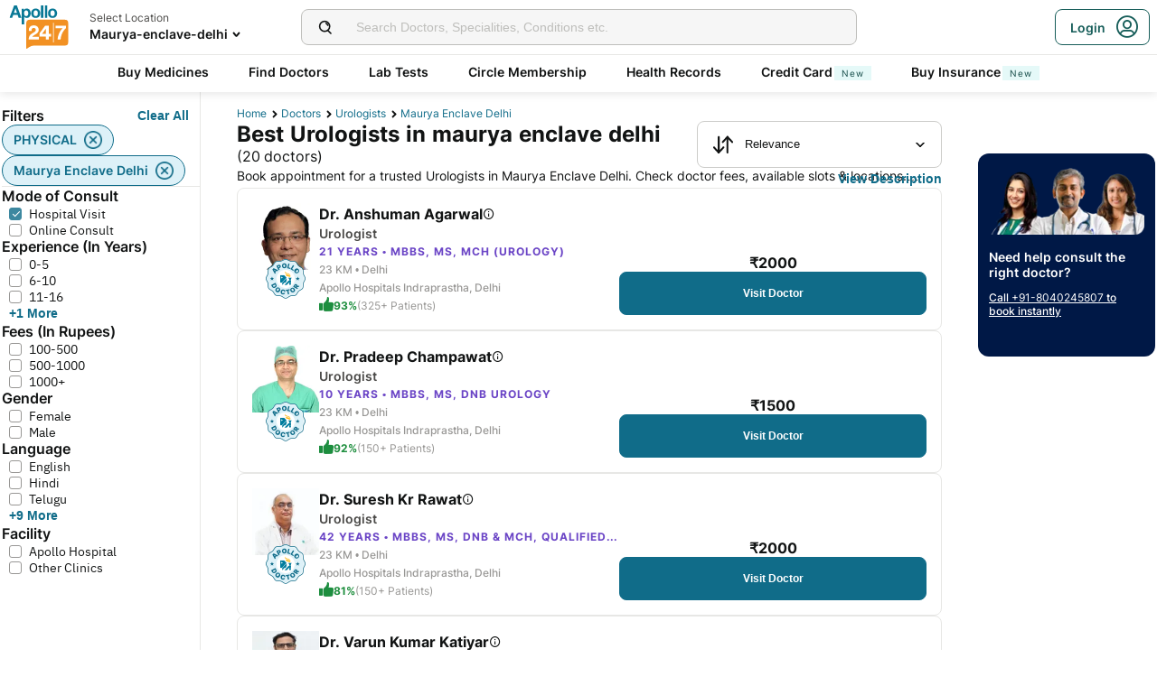

--- FILE ---
content_type: text/html; charset=utf-8
request_url: https://www.apollo247.com/doctors/urologists-in-maurya-enclave-delhi-scity
body_size: 61035
content:
<!DOCTYPE html><html lang="en"><head><meta charSet="utf-8"/><meta charSet="utf-8"/><meta name="viewport" content="width=device-width, initial-scale=1, maximum-scale=1"/><link rel="preload" as="image" imageSrcSet="https://images.apollo247.in/images/icons/apollo247.svg?tr=q-80,w-100,dpr-1,c-at_max 100w, https://images.apollo247.in/images/icons/apollo247.svg?tr=q-80,w-100,dpr-2,c-at_max 200w, https://images.apollo247.in/images/icons/apollo247.svg?tr=q-80,w-100,dpr-3,c-at_max 300w, https://images.apollo247.in/images/icons/apollo247.svg?tr=q-80,w-100,dpr-4,c-at_max 400w, https://images.apollo247.in/images/icons/apollo247.svg?tr=q-80,w-100,dpr-5,c-at_max 500w, https://images.apollo247.in/images/icons/apollo247.svg?tr=q-80,w-100,dpr-6,c-at_max 600w" imageSizes="100px" fetchPriority="high"/><link rel="preload" as="image" href="https://images.apollo247.in/doctors/4e19fbda-074a-42f9-8d48-68d1bca2444c-1704301118168.png?tr=w-74,c-at_max,f-auto,q=80,dpr-2"/><link rel="preload" as="image" href="https://images.apollo247.in/doctors/29c6941e-4b76-468d-926c-a9ae37db074d-1704301128955.png?tr=w-74,c-at_max,f-auto,q=80,dpr-2"/><link rel="stylesheet" href="https://www.apollo247.com/assets/production/web-patients-ssr-nextjs14/_next/static/css/a21846bfa7e3713c.css" data-precedence="next"/><link rel="stylesheet" href="https://www.apollo247.com/assets/production/web-patients-ssr-nextjs14/_next/static/css/d2916e9ea99bcb4c.css" data-precedence="next"/><link rel="stylesheet" href="https://www.apollo247.com/assets/production/web-patients-ssr-nextjs14/_next/static/css/a7576eae466ae734.css" data-precedence="next"/><link rel="stylesheet" href="https://www.apollo247.com/assets/production/web-patients-ssr-nextjs14/_next/static/css/b74d42da1f804f70.css" data-precedence="next"/><link rel="stylesheet" href="https://www.apollo247.com/assets/production/web-patients-ssr-nextjs14/_next/static/css/08a842c5b4dcc23e.css" data-precedence="next"/><link rel="stylesheet" href="https://www.apollo247.com/assets/production/web-patients-ssr-nextjs14/_next/static/css/33c416533d6c743d.css" data-precedence="next"/><link rel="preload" href="https://www.apollo247.com/assets/production/web-patients-ssr-nextjs14/_next/static/chunks/webpack-2fedd1240ec3982a.js" as="script" fetchPriority="low"/><script src="https://www.apollo247.com/assets/production/web-patients-ssr-nextjs14/_next/static/chunks/fd9d1056-3e9d62b3bc08c54e.js" async=""></script><script src="https://www.apollo247.com/assets/production/web-patients-ssr-nextjs14/_next/static/chunks/67864-a2a179d1ac8407ec.js" async=""></script><script src="https://www.apollo247.com/assets/production/web-patients-ssr-nextjs14/_next/static/chunks/main-app-59507ae90395bdc6.js" async=""></script><script src="https://maps.googleapis.com/maps/api/js?key=AIzaSyDaV26Qprrmj6p2PUcZZysDdbaABOPo67w&amp;libraries=places&amp;loading=async&amp;callback=maps_callback" defer="" async=""></script><meta http-equiv="Accept-CH" content="DPR, Width, Viewport-Width"/><meta name="theme-color" content="#fcb716"/><link rel="shortcut icon" href="/favicon.ico"/><title>Book Top Urology Specialist in Maurya Enclave Delhi – Expert Urologists | Apollo 24|7</title><meta name="description" content="Searching for the Top urology specialist in Maurya Enclave Delhi near me? Consult experienced urologist specialist and kidney stone specialists today with Apollo 24|7."/><meta name="robots" content="index, follow"/><link rel="canonical" href="https://www.apollo247.com/doctors/urologists-in-maurya-enclave-delhi-scity"/><meta property="og:title" content="Book Top Urology Specialist in Maurya Enclave Delhi – Expert Urologists | Apollo 24|7"/><meta property="og:description" content="Searching for the Top urology specialist in Maurya Enclave Delhi near me? Consult experienced urologist specialist and kidney stone specialists today with Apollo 24|7."/><meta property="og:url" content="https://www.apollo247.com/doctors/urologists-in-maurya-enclave-delhi-scity"/><meta property="og:site_name" content="Apollo 24|7"/><meta name="twitter:card" content="summary_large_image"/><meta name="twitter:title" content="Book Top Urology Specialist in Maurya Enclave Delhi – Expert Urologists | Apollo 24|7"/><meta name="twitter:description" content="Searching for the Top urology specialist in Maurya Enclave Delhi near me? Consult experienced urologist specialist and kidney stone specialists today with Apollo 24|7."/><meta name="twitter:image" content="https://images.apollo247.in/images/icons/apollo247.svg"/><style id="critical-css"></style><script src="https://www.apollo247.com/assets/production/web-patients-ssr-nextjs14/_next/static/chunks/polyfills-c67a75d1b6f99dc8.js" noModule=""></script></head><body class=""><noscript><iframe src="https://www.googletagmanager.com/ns.html?id=GTM-595G3WM5" height="0" width="0" style="display:none;visibility:hidden"></iframe></noscript><link rel="stylesheet" href="https://cdnjs.cloudflare.com/ajax/libs/slick-carousel/1.6.0/slick.min.css"/><link rel="stylesheet" href="https://cdnjs.cloudflare.com/ajax/libs/slick-carousel/1.6.0/slick-theme.min.css"/><link rel="preload" as="image"/><script class="structured-data-list" type="application/ld+json">{"@context":"https://schema.org/","@type":"BreadcrumbList","itemListElement":[{"@type":"ListItem","position":1,"name":"Home","item":"https://www.apollo247.com/"},{"@type":"ListItem","position":2,"name":"Doctors","item":"https://www.apollo247.com/specialties"},{"@type":"ListItem","position":3,"name":"urologists","item":"https://www.apollo247.com/specialties/urology"},{"@type":"ListItem","position":4,"name":"maurya enclave delhi","item":"https://www.apollo247.com"}]}</script><script class="structured-data-list" type="application/ld+json">{"@context":"https://schema.org","@type":"FAQPage","mainEntity":[{"@type":"Question","name":"Who is a urologist?","acceptedAnswer":{"@type":"Answer","text":"An urologist is a physician who specializes in treating diseases of the urinary tract in both men and women, and the reproductive system in men. Urologists are also trained to perform surgeries for conditions such as kidney stones, prostate cancer, traumatic injuries, congenital abnormalities, and stress incontinence.\r\n"}},{"@type":"Question","name":"What do urologists do?","acceptedAnswer":{"@type":"Answer","text":"A urologist diagnoses and treats disorders of the urinary tract system and reproductive system in men. As stated above, they also perform surgeries such as sling procedures for urinary incontinence or prolapse, repairing urinary organs, removing blockages, vasectomy, removing tissue from enlarged prostates, or even prostate removal.\r\n"}},{"@type":"Question","name":"How to consult a urologist online?","acceptedAnswer":{"@type":"Answer","text":"To consult a urologist online, click on the ‘Online Doctor Consultation’ section on the Apollo 24/7 app or website. Then type ‘Urology’ in the search bar to find a list of urologists, along with their consultation timings. Choose one that suits your requirements and click on the ‘Consult’ button to book an appointment with a urologist.\r\n"}},{"@type":"Question","name":"Can a urologist treat all urinary tract-related conditions? ","acceptedAnswer":{"@type":"Answer","text":"Yes, urologists treat all kinds of infections related to the urinary tract and the male reproductive system. They also treat conditions like urinary tract infections, bedwetting, kidney diseases or stones, cancer, and infertility in men.\r\n"}},{"@type":"Question","name":"When should I consult a urologist?","acceptedAnswer":{"@type":"Answer","text":"You can consult a urologist if you notice blood in your urine, are experiencing pain in the lower back and pelvis, painful urination, weak urine flow, and if you are a male and need help in addressing sexual concerns.\r\n"}},{"@type":"Question","name":"What do we call a Urologist In simple words?","acceptedAnswer":{"@type":"Answer","text":"Urologists are simply physicians who specialize in diseases of the urinary tract and the male reproductive system. \r\n"}},{"@type":"Question","name":"Can I consult with a urologist anytime?","acceptedAnswer":{"@type":"Answer","text":"Yes, on Apollo 24/7, you can consult a urologist any time. Our urologists are available round-the-clock for online consultations. Just pick your preferred slot and book a consultation.\r\n"}},{"@type":"Question","name":"How do I choose the best urologist in India?","acceptedAnswer":{"@type":"Answer","text":"Apollo 24/7 has the best urologists in India who are available round-the-clock to offer you an online consultation. All our doctors are highly-qualified and experienced to ensure that all your health conditions are taken care of. \r\n"}},{"@type":"Question","name":" Is video consultation available with all urologists?","acceptedAnswer":{"@type":"Answer","text":"Yes, all urologists on the 24/7 platform offer video call consultations.\r\n"}},{"@type":"Question","name":"Do urologists treat conditions of the kidneys?","acceptedAnswer":{"@type":"Answer","text":"Yes. Urologists are can treat conditions of the kidneys along with other parts of the urinary tract such as ureters, urethra, and bladder. Alternatively, you can also visit a nephrologist who is specialised in particularly treating conditions of the kidney.\r\n"}},{"@type":"Question","name":"How do urologists diagnose disorders of the urinary tract system?","acceptedAnswer":{"@type":"Answer","text":"To diagnose disorders of the urinary tract system, urologists may recommend tests such as urinalysis, 24-hour urine tests, and urine culture and sensitivity.\r\n"}},{"@type":"Question","name":"What are the most common diseases that urologists treat?","acceptedAnswer":{"@type":"Answer","text":"Some of the common conditions that urologists treat are bladder infections, kidney stones, erectile dysfunction, bladder control issues, and enlarged prostate.\r\n"}}]}</script><script class="structured-data-list" type="application/ld+json">{"@context":"https://schema.org","@type":"LocalBusiness","name":"Best Urologists in maurya enclave delhi","image":"","address":{"@type":"PostalAddress","addressLocality":"maurya enclave delhi","addressRegion":"India"},"aggregateRating":{"@type":"AggregateRating","bestRating":100,"ratingCount":24,"ratingValue":89.56017699115044,"worstRating":0}}</script><main class="RevampedContainer_contentSection__5jhcr   
        
        RevampedContainer_hideSearch__MXmAi
        
        "><header class="HeaderNew_header__udy_w  " id="fixedHeaderCT"><div class="HeaderNew_headerContent__Y99H1"><div class="HeaderNew_headerTop__tz04l"><div class="HeaderNew_headerTopLeft__tGN7M"><div class="HeaderNew_logoWrapper__rY8XI"><a title="Home" class="HeaderNew_logoOnly__0oTah" href="/"><img srcSet="https://images.apollo247.in/images/icons/apollo247.svg?tr=q-80,w-100,dpr-1,c-at_max 100w, https://images.apollo247.in/images/icons/apollo247.svg?tr=q-80,w-100,dpr-2,c-at_max 200w, https://images.apollo247.in/images/icons/apollo247.svg?tr=q-80,w-100,dpr-3,c-at_max 300w, https://images.apollo247.in/images/icons/apollo247.svg?tr=q-80,w-100,dpr-4,c-at_max 400w, https://images.apollo247.in/images/icons/apollo247.svg?tr=q-80,w-100,dpr-5,c-at_max 500w, https://images.apollo247.in/images/icons/apollo247.svg?tr=q-80,w-100,dpr-6,c-at_max 600w" src="https://images.apollo247.in/images/icons/apollo247.svg?tr=q-80,w-100,dpr-2,c-at_max 200w" sizes="100px" alt="Online Doctor Consultation &amp; Medicines" title="Online Doctor Consultation &amp; Medicines" width="70" height="50" loading="eager" fetchPriority="high" class="Kh Jh "/></a></div></div><div class="HeaderNew_search__WX_Xg"><div class="J
       
         HeaderNew_searchInput__LW06M
           
         e_
      "><div class="M"><span class="__ a_"><img srcSet="https://images.apollo247.in/images/ic_search_new.svg?tr=q-80,w-50,dpr-1,c-at_max 50w, https://images.apollo247.in/images/ic_search_new.svg?tr=q-80,w-50,dpr-2,c-at_max 100w, https://images.apollo247.in/images/ic_search_new.svg?tr=q-80,w-50,dpr-3,c-at_max 150w, https://images.apollo247.in/images/ic_search_new.svg?tr=q-80,w-50,dpr-4,c-at_max 200w, https://images.apollo247.in/images/ic_search_new.svg?tr=q-80,w-50,dpr-5,c-at_max 250w, https://images.apollo247.in/images/ic_search_new.svg?tr=q-80,w-50,dpr-6,c-at_max 300w" src="" sizes="50px" alt="Search" width="28" height="28" loading="lazy" fetchPriority="low" class="Kh Jh "/></span><input placeholder="Search for lab tests" title="Search" class=" 
         
        Q
        
        "/></div><div class="S"></div></div></div><div class="HeaderNew_headerTopRight__EBkdw "><ul class="HeaderNew_IconNavigationList__7rDIp"><li><!--$--><div id="loginPopup" title="Login/SignUp"><span class="HeaderNew_icon__hUcmn HeaderNew_userIcon__8ZXkS HeaderNew_onlyMweb__6X6lE icon-userIcon"></span><div class="HeaderNew_loginCta__YoPF0 HeaderNew_onlyDesktop__F_0qk"><span class="HeaderNew_loginCTATxt__nYlvD">Login</span><span class="HeaderNew_icon__hUcmn HeaderNew_userIcon__8ZXkS icon-userIcon"></span></div></div><!--/$--></li></ul></div></div><div class="HeaderNew_headerBottom__wB_KV  HeaderNew_secondarySearchEnable__wHBw_"><div class="NavigationNew_navigation__Sdkqa"><ul class="Sh NavigationNew_HeaderNavigation__7IleR "><li class="Th  "><a href="https://www.apollopharmacy.in">Buy Medicines</a></li><li class="Th  "><a href="/specialties">Find Doctors</a></li><li class="Th  "><a href="/lab-tests">Lab Tests</a></li><li class="Th  "><a href="/circle-landing">Circle Membership</a></li><li class="Th  "><a href="/guest-health-records">Health Records</a></li><li class="Th  "><a href="/apollo-sbi-credit-card?utm_source=apollopharmacy&amp;utm_medium=navbar">Credit Card<div class="Aj 
      Fj
      Jj
      Vj
      Bj
      
      Uh 
      
      " style="font-weight:400;border-radius:0;height:undefined;padding:undefined;filter:undefined">New</div></a></li><li class="Th  "><a href="https://apollo247insurance.com/health-insurance">Buy Insurance<div class="Aj 
      Fj
      Jj
      Vj
      Bj
      
      Uh 
      
      " style="font-weight:400;border-radius:0;height:undefined;padding:undefined;filter:undefined">New</div></a></li></ul></div><div id="webengageNotificationContainer"></div></div></div></header><div id="mainContainerCT" class="DoctorList_containerNew__qOTqR DoctorList_contentContainer__uZHJm"><div class="DoctorList_mainContent__URif4"><div class="DoctorList_leftSection__aMkby"><!--$!--><template data-dgst="NEXT_DYNAMIC_NO_SSR_CODE"></template><!--/$--></div><div class="DoctorList_rightSection__p9znK"><div class="DoctorList_breadcrumbs__mVfkz"><a href="/" class="j
              n
              DoctorList_breadCrumb__UCjQO
                m ">Home</a><a href="/specialties" class="j
              n
              DoctorList_breadCrumb__UCjQO
                m ">Doctors</a><a href="/specialties/urology" class="j
              n
              DoctorList_breadCrumb__UCjQO
                m ">urologists</a><a href="" class="j
              n
              DoctorList_breadCrumb__UCjQO
              k   ">maurya enclave delhi</a></div><div class="MobileFilter_openFilter__bn7xY"><div class="MobileFilter_sortChip__z20QS"><p class="td md
      
      
      
      ">Relevance</p><img srcSet="https://images.apollo247.in/images/down_arrow.svg?tr=q-80,w-50,dpr-1,c-at_max 50w, https://images.apollo247.in/images/down_arrow.svg?tr=q-80,w-50,dpr-2,c-at_max 100w, https://images.apollo247.in/images/down_arrow.svg?tr=q-80,w-50,dpr-3,c-at_max 150w, https://images.apollo247.in/images/down_arrow.svg?tr=q-80,w-50,dpr-4,c-at_max 200w, https://images.apollo247.in/images/down_arrow.svg?tr=q-80,w-50,dpr-5,c-at_max 250w, https://images.apollo247.in/images/down_arrow.svg?tr=q-80,w-50,dpr-6,c-at_max 300w" src="" sizes="50px" alt="down_arrow" width="12" loading="lazy" fetchPriority="low" class="Kh Jh "/></div><div class="Kd   MobileFilter_openFilterOption__8s_JJ"><div class="Ld"><img srcSet="https://images.apollo247.in/images/doctor-listing/filter.png?tr=q-80,f-webp,w-50,dpr-1,c-at_max 50w, https://images.apollo247.in/images/doctor-listing/filter.png?tr=q-80,f-webp,w-50,dpr-2,c-at_max 100w, https://images.apollo247.in/images/doctor-listing/filter.png?tr=q-80,f-webp,w-50,dpr-3,c-at_max 150w, https://images.apollo247.in/images/doctor-listing/filter.png?tr=q-80,f-webp,w-50,dpr-4,c-at_max 200w, https://images.apollo247.in/images/doctor-listing/filter.png?tr=q-80,f-webp,w-50,dpr-5,c-at_max 250w, https://images.apollo247.in/images/doctor-listing/filter.png?tr=q-80,f-webp,w-50,dpr-6,c-at_max 300w" src="" sizes="50px" alt="image Placeholder" width="20" height="20" loading="lazy" fetchPriority="low" class="Kh Jh "/></div>Filter</div><div class="Kd Nd  MobileFilter_appliedFilter__ux2jH">PHYSICAL<div class="Md"><img srcSet="https://images.apollo247.in/images/appointment/blueClose.png?tr=q-80,f-webp,w-50,dpr-1,c-at_max 50w, https://images.apollo247.in/images/appointment/blueClose.png?tr=q-80,f-webp,w-50,dpr-2,c-at_max 100w, https://images.apollo247.in/images/appointment/blueClose.png?tr=q-80,f-webp,w-50,dpr-3,c-at_max 150w, https://images.apollo247.in/images/appointment/blueClose.png?tr=q-80,f-webp,w-50,dpr-4,c-at_max 200w, https://images.apollo247.in/images/appointment/blueClose.png?tr=q-80,f-webp,w-50,dpr-5,c-at_max 250w, https://images.apollo247.in/images/appointment/blueClose.png?tr=q-80,f-webp,w-50,dpr-6,c-at_max 300w" src="" sizes="50px" alt="image Placeholder" width="20" height="20" loading="lazy" fetchPriority="low" class="Kh Jh "/></div></div><div class="Kd Nd  MobileFilter_appliedFilter__ux2jH">maurya enclave delhi<div class="Md"><img srcSet="https://images.apollo247.in/images/appointment/blueClose.png?tr=q-80,f-webp,w-50,dpr-1,c-at_max 50w, https://images.apollo247.in/images/appointment/blueClose.png?tr=q-80,f-webp,w-50,dpr-2,c-at_max 100w, https://images.apollo247.in/images/appointment/blueClose.png?tr=q-80,f-webp,w-50,dpr-3,c-at_max 150w, https://images.apollo247.in/images/appointment/blueClose.png?tr=q-80,f-webp,w-50,dpr-4,c-at_max 200w, https://images.apollo247.in/images/appointment/blueClose.png?tr=q-80,f-webp,w-50,dpr-5,c-at_max 250w, https://images.apollo247.in/images/appointment/blueClose.png?tr=q-80,f-webp,w-50,dpr-6,c-at_max 300w" src="" sizes="50px" alt="image Placeholder" width="20" height="20" loading="lazy" fetchPriority="low" class="Kh Jh "/></div></div><div class="Kd    QuickFilters_topFilters__CbnMb">Available Today</div><div class="Kd    QuickFilters_topFilters__CbnMb">Within 5 Km</div><div class="Kd    QuickFilters_topFilters__CbnMb">Within 15 Km</div><div class="Kd    QuickFilters_topFilters__CbnMb">More than 10 years Exp.</div><div class="Kd    QuickFilters_topFilters__CbnMb">Hindi</div><div class="Kd    QuickFilters_topFilters__CbnMb">English</div><div class="Kd    QuickFilters_topFilters__CbnMb">Telugu</div><div class="Kd    QuickFilters_topFilters__CbnMb">Tamil</div><div class="Kd    QuickFilters_topFilters__CbnMb">Kannada</div><div class="Kd    QuickFilters_topFilters__CbnMb">Bengali</div></div><div class="Header_headerContainer__jyKsC"><div class="Header_row__5aWpw"><h1 class="nd md
      Header_pageHeader__3YNbR
      
      
      ">Best Urologists in maurya enclave delhi<!-- --> <span class="Header_count__bJpMY">(<!-- -->20<!-- --> doctors)</span></h1><div class="ub
        
         Header_sortSelect__gbwho 
         
         
         " data-headlessui-state=""><button class="wb  Ab" id="headlessui-listbox-button-:Rqa8kraqqqbla:" type="button" aria-haspopup="listbox" aria-expanded="false" data-headlessui-state=""><span class="Cb"><img srcSet="https://images.apollo247.in/images/hospital-listing/sort.svg?tr=q-80,w-50,dpr-1,c-at_max 50w, https://images.apollo247.in/images/hospital-listing/sort.svg?tr=q-80,w-50,dpr-2,c-at_max 100w, https://images.apollo247.in/images/hospital-listing/sort.svg?tr=q-80,w-50,dpr-3,c-at_max 150w, https://images.apollo247.in/images/hospital-listing/sort.svg?tr=q-80,w-50,dpr-4,c-at_max 200w, https://images.apollo247.in/images/hospital-listing/sort.svg?tr=q-80,w-50,dpr-5,c-at_max 250w, https://images.apollo247.in/images/hospital-listing/sort.svg?tr=q-80,w-50,dpr-6,c-at_max 300w" src="" sizes="50px" alt="Sort" width="24" height="24" loading="lazy" fetchPriority="low" class="Kh Jh "/></span>Relevance</button></div></div><div class="Header_readMore__Ll3sF 
              Header_aboveFoldText__4ypyF"><p>Book appointment for a trusted Urologists in Maurya Enclave Delhi. Check doctor fees, available slots &amp; locations. Apollo 24|7 features some of the top Urologists in Maurya Enclave Delhi who have experience in treating conditions such as Urinary infection, kidney stones, traumatic injury and more. You can book online consultations &amp; physical doctor appointments via Apollo 24|7. Compare Urologists fees, experience and more, find a specialist doctor near you. Apollo hospitals has a renowned Urology department in Maurya Enclave Delhi.</p></div><button class="J_
      
      
      Header_readMoreButton__uNIWD Header_alignRight__SbMnz
      
       
      " aria-label="Button"><span>View Description</span></button></div><div class="List_doctorList__H0eu4"><a class="DoctorCard_doctorCard__1agPm 
          
          false" href="/doctors/dr-anshuman-agarwal-4e19fbda-074a-42f9-8d48-68d1bca2444c?source=Listing_Page" title="Dr. Anshuman Agarwal"><div class="DoctorCard_doctorInfo__i_vt5"><div class="DoctorCard_images__DlFGT"><img src="https://images.apollo247.in/doctors/4e19fbda-074a-42f9-8d48-68d1bca2444c-1704301118168.png?tr=w-74,c-at_max,f-auto,q=80,dpr-2" alt="Dr. Anshuman Agarwal, Urologist" width="74" height="74" title="Dr. Anshuman Agarwal, Urologist" class="DoctorCard_doctorImage___hWDi"/><div class="DoctorCard_apolloLogo__VBoqg"><span class="icon-apollo_doctor"><span class="path1"></span><span class="path2"></span><span class="path3"></span><span class="path4"></span><span class="path5"></span><span class="path6"></span><span class="path7"></span></span></div></div><div class="DoctorCard_doctorDetails__mqW6P"><h2 class="od md
      DoctorCard_displayName__sBAbt
      
      zd
      Gd">Dr. Anshuman Agarwal<button class="DoctorCard_infoIcon__6aVqP"><span class="icon-upgrade-icon"></span></button></h2><p class="td md
      DoctorCard_specialty__sBcvO
      
      Ad
      Id">Urologist</p><p class="td md
      DoctorCard_experience__0rcqi
      
      Bd
      Gd">21<!-- --> Years • <!-- -->MBBS, MS, MCh (Urology)</p><p class="td md
      DoctorCard_location__aW___
      
      Bd
      Id">23 KM •<!-- --> <!-- -->Delhi</p><p class="td md
      DoctorCard_location__aW___
      
      Bd
      Id">Apollo Hospitals Indraprastha, Delhi</p><div class="DoctorCard_doctorRecommendation__aWtV5"><img srcSet="https://images.apollo247.in/images/doctor-profile/greenThumbsUp.png?tr=q-80,f-webp,w-50,dpr-1,c-at_max 50w, https://images.apollo247.in/images/doctor-profile/greenThumbsUp.png?tr=q-80,f-webp,w-50,dpr-2,c-at_max 100w, https://images.apollo247.in/images/doctor-profile/greenThumbsUp.png?tr=q-80,f-webp,w-50,dpr-3,c-at_max 150w, https://images.apollo247.in/images/doctor-profile/greenThumbsUp.png?tr=q-80,f-webp,w-50,dpr-4,c-at_max 200w, https://images.apollo247.in/images/doctor-profile/greenThumbsUp.png?tr=q-80,f-webp,w-50,dpr-5,c-at_max 250w, https://images.apollo247.in/images/doctor-profile/greenThumbsUp.png?tr=q-80,f-webp,w-50,dpr-6,c-at_max 300w" src="" sizes="50px" alt="recommendation" title="recommendation" width="16" height="16" loading="lazy" fetchPriority="low" class="Kh Jh DoctorCard_recommendationImg__HVTKB"/><p class="td md
      DoctorCard_rating__dgCR2
      
      Bd
      Gd">93%</p> <p class="td md
      DoctorCard_count__jAo_7
      
      Bd
      ">(325+ Patients)</p></div></div></div><div class="DoctorCard_buttons__wI3lk"><div class="DoctorCard_buttonWrapper__N_Rm8"><div class="DoctorCard_pricing__Qk_Hu"><p class="td md
      DoctorCard_fees__8IaE8
      
      zd
      Gd">₹<!-- -->2000</p></div><button class="L_
      
      
      DoctorCard_button__TJ5jc
      M_
      U_ 
      " value="bookPhysicalConsult" aria-label="Button"><span><span class="DoctorCard_button_title__2HsJ7">Visit Doctor</span></span></button></div></div><script class="structured-data-list" type="application/ld+json">{"@context":"https://schema.org","@type":"Physician","name":"Dr. Anshuman Agarwal","medicalSpecialty":"Urologist","description":"Dr. Anshuman Agarwal is a Urologist with 21 Years of Experience. He is affiliated with Apollo Hospitals Indraprastha, Delhi in Delhi. Dr. Anshuman Agarwal holds MBBS, MS, MCh (Urology). He can treat a wide range of Urology conditions like Bladder stones, Frequent Urination, Gonorrhea, Pelvic Lymph Node Dissection, Penis Enlargement, Penis Pain, Syphilis, Retroperitoneal Fibrosis, Pyeloplasty, Pyelolithotomy, Nephrolithiasis, Obstruction While Urinating, Lithotripsy, Litotripsia, Orotic Aciduria, Testicular, Augmentation Cystoplasty, Ballooning, Benign Prostatic Hypertrophy, Birt Hogg Dube Syndrome, Blood In Urine, Blood In Urine Hematuria Treatment, Urology Consultation, Urticarial Rash, Genital Warts, Genital Soresv, Endourology, Cystinuria, Chancroid, Calculus, and more. He speaks English,Hindi,Tamil. Book a Hospital Visit with Dr. Anshuman Agarwal with Apollo now. 345+ patients recommended Dr. Anshuman Agarwal with a recommendation score of 93. Dr. Anshuman Agarwal has over 21 years of experience as a Urologist at Apollo Hospitals Indraprastha, Delhi.","priceRange":2000,"image":"https://images.apollo247.in/doctors/964653f6-4d09-4f7a-b498-70d594e5a73e.-Anshuman-Agarwal_02","url":"https://www.apollo247.com/doctors/dr-anshuman-agarwal-4e19fbda-074a-42f9-8d48-68d1bca2444c","address":{"@type":"PostalAddress","addressLocality":"Delhi","streetAddress":"","addressRegion":"Delhi"},"geo":{"@type":"geoCoordinates","latitude":"28.5413093","longitude":"77.2832182"},"hasMap":{"@type":"Map","url":"http://maps.google.com/maps?f=d&daddr=28.5413093,77.2832182&hl=en"},"makesOffer":{"@type":"Offer","name":[null,null,null,null,null,null,null,null,null,null,null,null,null,null,null,null,null,null,null,null,null,null,null,null,null,null,null,null,null,null]},"aggregateRating":{"@type":"AggregateRating","ratingValue":93,"bestRating":100,"ratingCount":345,"worstRating":0,"reviewCount":345}}</script></a><a class="DoctorCard_doctorCard__1agPm 
          
          false" href="/doctors/dr-pradeep-champawat-29c6941e-4b76-468d-926c-a9ae37db074d?source=Listing_Page" title="Dr. Pradeep Champawat"><div class="DoctorCard_doctorInfo__i_vt5"><div class="DoctorCard_images__DlFGT"><img src="https://images.apollo247.in/doctors/29c6941e-4b76-468d-926c-a9ae37db074d-1704301128955.png?tr=w-74,c-at_max,f-auto,q=80,dpr-2" alt="Dr. Pradeep Champawat, Urologist" width="74" height="74" title="Dr. Pradeep Champawat, Urologist" class="DoctorCard_doctorImage___hWDi"/><div class="DoctorCard_apolloLogo__VBoqg"><span class="icon-apollo_doctor"><span class="path1"></span><span class="path2"></span><span class="path3"></span><span class="path4"></span><span class="path5"></span><span class="path6"></span><span class="path7"></span></span></div></div><div class="DoctorCard_doctorDetails__mqW6P"><h2 class="od md
      DoctorCard_displayName__sBAbt
      
      zd
      Gd">Dr. Pradeep Champawat<button class="DoctorCard_infoIcon__6aVqP"><span class="icon-upgrade-icon"></span></button></h2><p class="td md
      DoctorCard_specialty__sBcvO
      
      Ad
      Id">Urologist</p><p class="td md
      DoctorCard_experience__0rcqi
      
      Bd
      Gd">10<!-- --> Years • <!-- -->MBBS, MS, DNB Urology</p><p class="td md
      DoctorCard_location__aW___
      
      Bd
      Id">23 KM •<!-- --> <!-- -->Delhi</p><p class="td md
      DoctorCard_location__aW___
      
      Bd
      Id">Apollo Hospitals Indraprastha, Delhi</p><div class="DoctorCard_doctorRecommendation__aWtV5"><img srcSet="https://images.apollo247.in/images/doctor-profile/greenThumbsUp.png?tr=q-80,f-webp,w-50,dpr-1,c-at_max 50w, https://images.apollo247.in/images/doctor-profile/greenThumbsUp.png?tr=q-80,f-webp,w-50,dpr-2,c-at_max 100w, https://images.apollo247.in/images/doctor-profile/greenThumbsUp.png?tr=q-80,f-webp,w-50,dpr-3,c-at_max 150w, https://images.apollo247.in/images/doctor-profile/greenThumbsUp.png?tr=q-80,f-webp,w-50,dpr-4,c-at_max 200w, https://images.apollo247.in/images/doctor-profile/greenThumbsUp.png?tr=q-80,f-webp,w-50,dpr-5,c-at_max 250w, https://images.apollo247.in/images/doctor-profile/greenThumbsUp.png?tr=q-80,f-webp,w-50,dpr-6,c-at_max 300w" src="" sizes="50px" alt="recommendation" title="recommendation" width="16" height="16" loading="lazy" fetchPriority="low" class="Kh Jh DoctorCard_recommendationImg__HVTKB"/><p class="td md
      DoctorCard_rating__dgCR2
      
      Bd
      Gd">92%</p> <p class="td md
      DoctorCard_count__jAo_7
      
      Bd
      ">(150+ Patients)</p></div></div></div><div class="DoctorCard_buttons__wI3lk"><div class="DoctorCard_buttonWrapper__N_Rm8"><div class="DoctorCard_pricing__Qk_Hu"><p class="td md
      DoctorCard_fees__8IaE8
      
      zd
      Gd">₹<!-- -->1500</p></div><button class="L_
      
      
      DoctorCard_button__TJ5jc
      M_
      U_ 
      " value="bookPhysicalConsult" aria-label="Button"><span><span class="DoctorCard_button_title__2HsJ7">Visit Doctor</span></span></button></div></div><script class="structured-data-list" type="application/ld+json">{"@context":"https://schema.org","@type":"Physician","name":"Dr. Pradeep Champawat","medicalSpecialty":"Urologist","description":"Dr. Pradeep Champawat is a Urologist with 10 Years of Experience. He is affiliated with Apollo Hospitals Indraprastha, Delhi in Delhi. Dr. Pradeep Champawat holds MBBS, MS, DNB Urology. He can treat a wide range of Urology conditions like Benign Prostatic Enlargement BPH, Benign prostatic hyperplasia, Bladder Cancer, Bladder Neck Contracture, Bladder stones, Cystic Disease, Cystitis, Ectopic Ureter, Erectile Dysfunction, Hematuria, Infertility, Infertility in Men, Interstitial cystitis, Kidney stones, Overactive Bladder, Polycystic kidney disease, Prostate cancer, Stress incontinence, Tourette Syndrome, Ureteral cancer, Ureteropelvic Junction Obstruction, Urethral Cancer, Urethral stricture, Urethral Stricture in Men, Urethral Strictures, Renal Cell Carcinoma, Kidney Failure, Kidney Stone, Benign Prostatic Hypertrophy, Blood In Semen, Blood In Urine, Blood In Urine Hematuria Treatment, Treatment Of Erectile Dysfunction, Urinary Bladder Cancer, Urinary Tract Stone, Urine Infection, Urine Stone, Vesicoureteral Reflux, Erection Problems, Enlarged Prostate, Diagnosis Of Unexplained Infertility, Colic, and more. He speaks Hindi,English. Book a Hospital Visit with Dr. Pradeep Champawat with Apollo now. 174+ patients recommended Dr. Pradeep Champawat with a recommendation score of 92. Dr. Pradeep Champawat has over 10 years of experience as a Urologist at Apollo Hospitals Indraprastha, Delhi.","priceRange":1500,"image":"https://images.apollo247.in/doctors/41da1308-f97c-43c8-95c1-485863ed1419.-Pradeep-Champawat_1232x720","url":"https://www.apollo247.com/doctors/dr-pradeep-champawat-29c6941e-4b76-468d-926c-a9ae37db074d","address":{"@type":"PostalAddress","addressLocality":"Delhi","streetAddress":"","addressRegion":"Delhi"},"geo":{"@type":"geoCoordinates","latitude":"28.5413093","longitude":"77.2832182"},"hasMap":{"@type":"Map","url":"http://maps.google.com/maps?f=d&daddr=28.5413093,77.2832182&hl=en"},"makesOffer":{"@type":"Offer","name":[null,null,null,null,null,null,null,null,null,null,null,null,null,null,null,null,null,null,null,null,null,null,null,null,null,null,null,null,null,null,null,null,null,null,null,null,null,null,null,null,null,null]},"aggregateRating":{"@type":"AggregateRating","ratingValue":92,"bestRating":100,"ratingCount":174,"worstRating":0,"reviewCount":174}}</script></a><a class="DoctorCard_doctorCard__1agPm 
          
          false" href="/doctors/dr-suresh-kr-rawat-fe4caecc-d7b1-4741-8c45-f7510b23d270?source=Listing_Page" title="Dr. Suresh Kr Rawat"><div class="DoctorCard_doctorInfo__i_vt5"><div class="DoctorCard_images__DlFGT"><img srcSet="https://images.apollo247.in/doctors/b8006e06-7755-43f5-9737-55dc67bc6574.jpg?tr=q-80,f-auto,w-100,dpr-1,c-at_max 100w, https://images.apollo247.in/doctors/b8006e06-7755-43f5-9737-55dc67bc6574.jpg?tr=q-80,f-auto,w-100,dpr-2,c-at_max 200w, https://images.apollo247.in/doctors/b8006e06-7755-43f5-9737-55dc67bc6574.jpg?tr=q-80,f-auto,w-100,dpr-3,c-at_max 300w, https://images.apollo247.in/doctors/b8006e06-7755-43f5-9737-55dc67bc6574.jpg?tr=q-80,f-auto,w-100,dpr-4,c-at_max 400w, https://images.apollo247.in/doctors/b8006e06-7755-43f5-9737-55dc67bc6574.jpg?tr=q-80,f-auto,w-100,dpr-5,c-at_max 500w, https://images.apollo247.in/doctors/b8006e06-7755-43f5-9737-55dc67bc6574.jpg?tr=q-80,f-auto,w-100,dpr-6,c-at_max 600w" src="" sizes="100px" alt="Dr. Suresh Kr Rawat, Urologist" title="Dr. Suresh Kr Rawat, Urologist" width="74" height="74" loading="lazy" fetchPriority="low" class="Kh Jh DoctorCard_doctorImage___hWDi"/><div class="DoctorCard_apolloLogo__VBoqg"><span class="icon-apollo_doctor"><span class="path1"></span><span class="path2"></span><span class="path3"></span><span class="path4"></span><span class="path5"></span><span class="path6"></span><span class="path7"></span></span></div></div><div class="DoctorCard_doctorDetails__mqW6P"><h2 class="od md
      DoctorCard_displayName__sBAbt
      
      zd
      Gd">Dr. Suresh Kr Rawat<button class="DoctorCard_infoIcon__6aVqP"><span class="icon-upgrade-icon"></span></button></h2><p class="td md
      DoctorCard_specialty__sBcvO
      
      Ad
      Id">Urologist</p><p class="td md
      DoctorCard_experience__0rcqi
      
      Bd
      Gd">42<!-- --> Years • <!-- -->MBBS, MS, DNB &amp; MCh, Qualified Teacher for DNB &amp; MCh Urology</p><p class="td md
      DoctorCard_location__aW___
      
      Bd
      Id">23 KM •<!-- --> <!-- -->Delhi</p><p class="td md
      DoctorCard_location__aW___
      
      Bd
      Id">Apollo Hospitals Indraprastha, Delhi</p><div class="DoctorCard_doctorRecommendation__aWtV5"><img srcSet="https://images.apollo247.in/images/doctor-profile/greenThumbsUp.png?tr=q-80,f-webp,w-50,dpr-1,c-at_max 50w, https://images.apollo247.in/images/doctor-profile/greenThumbsUp.png?tr=q-80,f-webp,w-50,dpr-2,c-at_max 100w, https://images.apollo247.in/images/doctor-profile/greenThumbsUp.png?tr=q-80,f-webp,w-50,dpr-3,c-at_max 150w, https://images.apollo247.in/images/doctor-profile/greenThumbsUp.png?tr=q-80,f-webp,w-50,dpr-4,c-at_max 200w, https://images.apollo247.in/images/doctor-profile/greenThumbsUp.png?tr=q-80,f-webp,w-50,dpr-5,c-at_max 250w, https://images.apollo247.in/images/doctor-profile/greenThumbsUp.png?tr=q-80,f-webp,w-50,dpr-6,c-at_max 300w" src="" sizes="50px" alt="recommendation" title="recommendation" width="16" height="16" loading="lazy" fetchPriority="low" class="Kh Jh DoctorCard_recommendationImg__HVTKB"/><p class="td md
      DoctorCard_rating__dgCR2
      
      Bd
      Gd">81%</p> <p class="td md
      DoctorCard_count__jAo_7
      
      Bd
      ">(150+ Patients)</p></div></div></div><div class="DoctorCard_buttons__wI3lk"><div class="DoctorCard_buttonWrapper__N_Rm8"><div class="DoctorCard_pricing__Qk_Hu"><p class="td md
      DoctorCard_fees__8IaE8
      
      zd
      Gd">₹<!-- -->2000</p></div><button class="L_
      
      
      DoctorCard_button__TJ5jc
      M_
      U_ 
      " value="bookPhysicalConsult" aria-label="Button"><span><span class="DoctorCard_button_title__2HsJ7">Visit Doctor</span></span></button></div></div><script class="structured-data-list" type="application/ld+json">{"@context":"https://schema.org","@type":"Physician","name":"Dr. Suresh Kr Rawat","medicalSpecialty":"Urologist","description":"Dr. Suresh Kr Rawat is a Urologist with 42 Years of Experience. He is affiliated with Apollo Hospitals Indraprastha, Delhi in Delhi. Dr. Suresh Kr Rawat holds MBBS, MS, DNB & MCh, Qualified Teacher for DNB & MCh Urology. He speaks English,Hindi. Book a Hospital Visit with Dr. Suresh Kr Rawat with Apollo now. 164+ patients recommended Dr. Suresh Kr Rawat with a recommendation score of 81. Dr. Suresh Kr Rawat has over 42 years of experience as a Urologist at Apollo Hospitals Indraprastha, Delhi.","priceRange":2000,"image":"https://images.apollo247.in/doctors/263bf728-1d36-40a2-aecf-b578960c2aaf.jpg","url":"https://www.apollo247.com/doctors/dr-suresh-kr-rawat-fe4caecc-d7b1-4741-8c45-f7510b23d270","address":{"@type":"PostalAddress","addressLocality":"Delhi","streetAddress":"","addressRegion":"Delhi"},"geo":{"@type":"geoCoordinates","latitude":"28.5413093","longitude":"77.2832182"},"hasMap":{"@type":"Map","url":"http://maps.google.com/maps?f=d&daddr=28.5413093,77.2832182&hl=en"},"makesOffer":{"@type":"Offer","name":[]},"aggregateRating":{"@type":"AggregateRating","ratingValue":81,"bestRating":100,"ratingCount":164,"worstRating":0,"reviewCount":164}}</script></a><a class="DoctorCard_doctorCard__1agPm 
          
          false" href="/doctors/dr-varun-kumar-katiyar-2436b72e-67f8-4abd-be42-331bf7836c5f?source=Listing_Page" title="Dr. Varun Kumar Katiyar"><div class="DoctorCard_doctorInfo__i_vt5"><div class="DoctorCard_images__DlFGT"><img srcSet="https://images.apollo247.in/doctors/2436b72e-67f8-4abd-be42-331bf7836c5f-1734892892262.png?tr=q-80,f-auto,w-100,dpr-1,c-at_max 100w, https://images.apollo247.in/doctors/2436b72e-67f8-4abd-be42-331bf7836c5f-1734892892262.png?tr=q-80,f-auto,w-100,dpr-2,c-at_max 200w, https://images.apollo247.in/doctors/2436b72e-67f8-4abd-be42-331bf7836c5f-1734892892262.png?tr=q-80,f-auto,w-100,dpr-3,c-at_max 300w, https://images.apollo247.in/doctors/2436b72e-67f8-4abd-be42-331bf7836c5f-1734892892262.png?tr=q-80,f-auto,w-100,dpr-4,c-at_max 400w, https://images.apollo247.in/doctors/2436b72e-67f8-4abd-be42-331bf7836c5f-1734892892262.png?tr=q-80,f-auto,w-100,dpr-5,c-at_max 500w, https://images.apollo247.in/doctors/2436b72e-67f8-4abd-be42-331bf7836c5f-1734892892262.png?tr=q-80,f-auto,w-100,dpr-6,c-at_max 600w" src="" sizes="100px" alt="Dr. Varun Kumar Katiyar, Urologist" title="Dr. Varun Kumar Katiyar, Urologist" width="74" height="74" loading="lazy" fetchPriority="low" class="Kh Jh DoctorCard_doctorImage___hWDi"/><div class="DoctorCard_apolloLogo__VBoqg"><span class="icon-apollo_doctor"><span class="path1"></span><span class="path2"></span><span class="path3"></span><span class="path4"></span><span class="path5"></span><span class="path6"></span><span class="path7"></span></span></div></div><div class="DoctorCard_doctorDetails__mqW6P"><h2 class="od md
      DoctorCard_displayName__sBAbt
      
      zd
      Gd">Dr. Varun Kumar Katiyar<button class="DoctorCard_infoIcon__6aVqP"><span class="icon-upgrade-icon"></span></button></h2><p class="td md
      DoctorCard_specialty__sBcvO
      
      Ad
      Id">Urologist</p><p class="td md
      DoctorCard_experience__0rcqi
      
      Bd
      Gd">12<!-- --> Years • <!-- -->MBBS, MS SURGERY,  MCh Urology and Renal Transplant (Gold medallist)- PGIMER Dr RML Hospital, New Delhi MS Surgery (UCMS, Delhi) MBBS(MAMC, Delhi)</p><p class="td md
      DoctorCard_location__aW___
      
      Bd
      Id">23 KM •<!-- --> <!-- -->Noida</p><p class="td md
      DoctorCard_location__aW___
      
      Bd
      Id">Apollo Hospitals Sector 26, Noida</p><div class="DoctorCard_doctorRecommendation__aWtV5"><img srcSet="https://images.apollo247.in/images/doctor-profile/greenThumbsUp.png?tr=q-80,f-webp,w-50,dpr-1,c-at_max 50w, https://images.apollo247.in/images/doctor-profile/greenThumbsUp.png?tr=q-80,f-webp,w-50,dpr-2,c-at_max 100w, https://images.apollo247.in/images/doctor-profile/greenThumbsUp.png?tr=q-80,f-webp,w-50,dpr-3,c-at_max 150w, https://images.apollo247.in/images/doctor-profile/greenThumbsUp.png?tr=q-80,f-webp,w-50,dpr-4,c-at_max 200w, https://images.apollo247.in/images/doctor-profile/greenThumbsUp.png?tr=q-80,f-webp,w-50,dpr-5,c-at_max 250w, https://images.apollo247.in/images/doctor-profile/greenThumbsUp.png?tr=q-80,f-webp,w-50,dpr-6,c-at_max 300w" src="" sizes="50px" alt="recommendation" title="recommendation" width="16" height="16" loading="lazy" fetchPriority="low" class="Kh Jh DoctorCard_recommendationImg__HVTKB"/><p class="td md
      DoctorCard_rating__dgCR2
      
      Bd
      Gd">94%</p> <p class="td md
      DoctorCard_count__jAo_7
      
      Bd
      ">(50+ Patients)</p></div></div></div><div class="DoctorCard_buttons__wI3lk"><div class="DoctorCard_buttonWrapper__N_Rm8"><div class="DoctorCard_pricing__Qk_Hu"><p class="td md
      DoctorCard_fees__8IaE8
      
      zd
      Gd">₹<!-- -->1000</p></div><button class="L_
      
      
      DoctorCard_button__TJ5jc
      M_
      U_ 
      " value="bookPhysicalConsult" aria-label="Button"><span><span class="DoctorCard_button_title__2HsJ7">Visit Doctor</span><span class="DoctorCard_availability__HDJtI">Available tomorrow at 12:40 PM</span></span></button></div></div><script class="structured-data-list" type="application/ld+json">{"@context":"https://schema.org","@type":"Physician","name":"Dr. Varun Kumar Katiyar","medicalSpecialty":"Urologist","description":"Dr. Varun Kumar Katiyar is a Urologist with 12 Years of Experience. He is affiliated with Apollo Hospitals Sector 26, Noida in Noida. Dr. Varun Kumar Katiyar holds MBBS, MS SURGERY, MCh Urology and Renal Transplant (Gold medallist)- PGIMER Dr RML Hospital, New Delhi MS Surgery (UCMS, Delhi) MBBS(MAMC, Delhi). He can treat a wide range of Urology conditions like Bladder stones, Frequent Urination, Gonorrhea, Pelvic Lymph Node Dissection, Penis Enlargement, Penis Pain, Adopted Child Syndrome Treatment, Syphilis, Retroperitoneal Fibrosis, Pyeloplasty, Pyelolithotomy, Nephrolithiasis, Obstruction While Urinating, Lithotripsy, Litotripsia, Orotic Aciduria, Testicular, Augmentation Cystoplasty, Ballooning, Benign Prostatic Hypertrophy, Birt Hogg Dube Syndrome, Blood In Urine, Blood In Urine Hematuria Treatment, Urology Consultation, Urticarial Rash, Genital Warts, Genital Soresv, Endourology, Chancroid, Calculus, and more. He speaks English,Hindi. Book a Hospital Visit with Dr. Varun Kumar Katiyar with Apollo now. 68+ patients recommended Dr. Varun Kumar Katiyar with a recommendation score of 94. Dr. Varun Kumar Katiyar has over 12 years of experience as a Urologist at Apollo Hospitals Sector 26, Noida.","priceRange":1000,"image":"https://images.apollo247.in/images/consult_home/icons/male.png","url":"https://www.apollo247.com/doctors/dr-varun-kumar-katiyar-2436b72e-67f8-4abd-be42-331bf7836c5f","address":{"@type":"PostalAddress","addressLocality":"Noida","streetAddress":"","addressRegion":"Uttar Pradesh"},"geo":{"@type":"geoCoordinates","latitude":"28.5791413","longitude":"77.3338842"},"hasMap":{"@type":"Map","url":"http://maps.google.com/maps?f=d&daddr=28.5791413,77.3338842&hl=en"},"makesOffer":{"@type":"Offer","name":[null,null,null,null,null,null,null,null,null,null,null,null,null,null,null,null,null,null,null,null,null,null,null,null,null,null,null,null,null,null]},"aggregateRating":{"@type":"AggregateRating","ratingValue":94,"bestRating":100,"ratingCount":68,"worstRating":0,"reviewCount":68}}</script></a><a class="DoctorCard_doctorCard__1agPm 
          
          false" href="/doctors/dr-s-k-pal-cb4226d7-22a8-46c8-ba72-7858f7a63613?source=Listing_Page" title="Dr. S K Pal"><div class="DoctorCard_doctorInfo__i_vt5"><div class="DoctorCard_images__DlFGT"><img srcSet="https://images.apollo247.in/doctors/cb4226d7-22a8-46c8-ba72-7858f7a63613-1734695135451.jpg?tr=q-80,f-auto,w-100,dpr-1,c-at_max 100w, https://images.apollo247.in/doctors/cb4226d7-22a8-46c8-ba72-7858f7a63613-1734695135451.jpg?tr=q-80,f-auto,w-100,dpr-2,c-at_max 200w, https://images.apollo247.in/doctors/cb4226d7-22a8-46c8-ba72-7858f7a63613-1734695135451.jpg?tr=q-80,f-auto,w-100,dpr-3,c-at_max 300w, https://images.apollo247.in/doctors/cb4226d7-22a8-46c8-ba72-7858f7a63613-1734695135451.jpg?tr=q-80,f-auto,w-100,dpr-4,c-at_max 400w, https://images.apollo247.in/doctors/cb4226d7-22a8-46c8-ba72-7858f7a63613-1734695135451.jpg?tr=q-80,f-auto,w-100,dpr-5,c-at_max 500w, https://images.apollo247.in/doctors/cb4226d7-22a8-46c8-ba72-7858f7a63613-1734695135451.jpg?tr=q-80,f-auto,w-100,dpr-6,c-at_max 600w" src="" sizes="100px" alt="Dr. S K Pal, Urologist" title="Dr. S K Pal, Urologist" width="74" height="74" loading="lazy" fetchPriority="low" class="Kh Jh DoctorCard_doctorImage___hWDi"/><div class="DoctorCard_apolloLogo__VBoqg"><span class="icon-apollo_doctor"><span class="path1"></span><span class="path2"></span><span class="path3"></span><span class="path4"></span><span class="path5"></span><span class="path6"></span><span class="path7"></span></span></div></div><div class="DoctorCard_doctorDetails__mqW6P"><h2 class="od md
      DoctorCard_displayName__sBAbt
      
      zd
      Gd">Dr. S K Pal<button class="DoctorCard_infoIcon__6aVqP"><span class="icon-upgrade-icon"></span></button></h2><p class="td md
      DoctorCard_specialty__sBcvO
      
      Ad
      Id">Urologist</p><p class="td md
      DoctorCard_experience__0rcqi
      
      Bd
      Gd">30<!-- --> Years • <!-- -->MBBS. MS, M.Ch</p><p class="td md
      DoctorCard_location__aW___
      
      Bd
      Id">23 KM •<!-- --> <!-- -->Delhi</p><p class="td md
      DoctorCard_location__aW___
      
      Bd
      Id">Apollo Hospitals Indraprastha, Delhi</p></div></div><div class="DoctorCard_buttons__wI3lk"><div class="DoctorCard_buttonWrapper__N_Rm8"><div class="DoctorCard_pricing__Qk_Hu"><p class="td md
      DoctorCard_fees__8IaE8
      
      zd
      Gd">₹<!-- -->2000</p></div><button class="L_
      
      
      DoctorCard_button__TJ5jc
      M_
      U_ 
      " value="bookPhysicalConsult" aria-label="Button"><span><span class="DoctorCard_button_title__2HsJ7">Visit Doctor</span></span></button></div></div><script class="structured-data-list" type="application/ld+json">{"@context":"https://schema.org","@type":"Physician","name":"Dr. S K Pal","medicalSpecialty":"Urologist","description":"Dr. S K Pal is a Urologist with 30 Years of Experience. He is affiliated with Apollo Hospitals Indraprastha, Delhi in Delhi. Dr. S K Pal holds MBBS. MS, M.Ch. He can treat a wide range of Urology conditions like Bladder stones, Frequent Urination, Gonorrhea, Pelvic Lymph Node Dissection, Penis Enlargement, Penis Pain, Adopted Child Syndrome Treatment, Syphilis, Retroperitoneal Fibrosis, Pyeloplasty, Pyelolithotomy, Nephrolithiasis, Obstruction While Urinating, Lithotripsy, Litotripsia, Orotic Aciduria, Testicular, Augmentation Cystoplasty, Ballooning, Benign Prostatic Hypertrophy, Birt Hogg Dube Syndrome, Blood In Urine, Blood In Urine Hematuria Treatment, Urology Consultation, Urticarial Rash, Genital Warts, Genital Soresv, Endourology, Chancroid, Calculus, and more. He speaks English,Hindi. Book a Hospital Visit with Dr. S K Pal with Apollo now. Dr. S K Pal has over 30 years of experience as a Urologist at Apollo Hospitals Indraprastha, Delhi.","priceRange":2000,"image":"https://images.apollo247.in/images/consult_home/icons/male.png","url":"https://www.apollo247.com/doctors/dr-s-k-pal-cb4226d7-22a8-46c8-ba72-7858f7a63613","address":{"@type":"PostalAddress","addressLocality":"Delhi","streetAddress":"","addressRegion":"Delhi"},"geo":{"@type":"geoCoordinates","latitude":"28.5413093","longitude":"77.2832182"},"hasMap":{"@type":"Map","url":"http://maps.google.com/maps?f=d&daddr=28.5413093,77.2832182&hl=en"},"makesOffer":{"@type":"Offer","name":[null,null,null,null,null,null,null,null,null,null,null,null,null,null,null,null,null,null,null,null,null,null,null,null,null,null,null,null,null,null]},"aggregateRating":{}}</script></a><a class="DoctorCard_doctorCard__1agPm 
          
          false" href="/doctors/dr-anupam-sharma-45108ac3-99c3-46e9-a00b-bda65f85ea86?source=Listing_Page" title="Dr Anupam Sharma"><div class="DoctorCard_doctorInfo__i_vt5"><div class="DoctorCard_images__DlFGT"><img srcSet="https://images.apollo247.in/doctors/45108ac3-99c3-46e9-a00b-bda65f85ea86-1733301798147.jpg?tr=q-80,f-auto,w-100,dpr-1,c-at_max 100w, https://images.apollo247.in/doctors/45108ac3-99c3-46e9-a00b-bda65f85ea86-1733301798147.jpg?tr=q-80,f-auto,w-100,dpr-2,c-at_max 200w, https://images.apollo247.in/doctors/45108ac3-99c3-46e9-a00b-bda65f85ea86-1733301798147.jpg?tr=q-80,f-auto,w-100,dpr-3,c-at_max 300w, https://images.apollo247.in/doctors/45108ac3-99c3-46e9-a00b-bda65f85ea86-1733301798147.jpg?tr=q-80,f-auto,w-100,dpr-4,c-at_max 400w, https://images.apollo247.in/doctors/45108ac3-99c3-46e9-a00b-bda65f85ea86-1733301798147.jpg?tr=q-80,f-auto,w-100,dpr-5,c-at_max 500w, https://images.apollo247.in/doctors/45108ac3-99c3-46e9-a00b-bda65f85ea86-1733301798147.jpg?tr=q-80,f-auto,w-100,dpr-6,c-at_max 600w" src="" sizes="100px" alt="Dr Anupam Sharma, Urologist" title="Dr Anupam Sharma, Urologist" width="74" height="74" loading="lazy" fetchPriority="low" class="Kh Jh DoctorCard_doctorImage___hWDi"/><div class="DoctorCard_apolloLogo__VBoqg"><span class="icon-apollo_doctor"><span class="path1"></span><span class="path2"></span><span class="path3"></span><span class="path4"></span><span class="path5"></span><span class="path6"></span><span class="path7"></span></span></div></div><div class="DoctorCard_doctorDetails__mqW6P"><h2 class="od md
      DoctorCard_displayName__sBAbt
      
      zd
      Gd">Dr Anupam Sharma<button class="DoctorCard_infoIcon__6aVqP"><span class="icon-upgrade-icon"></span></button></h2><p class="td md
      DoctorCard_specialty__sBcvO
      
      Ad
      Id">Urologist</p><p class="td md
      DoctorCard_experience__0rcqi
      
      Bd
      Gd">18<!-- --> Years • <!-- -->MBBS, MS(Gen Surgery), DNB (Urology)</p><p class="td md
      DoctorCard_location__aW___
      
      Bd
      Id">23 KM •<!-- --> <!-- -->Delhi</p><p class="td md
      DoctorCard_location__aW___
      
      Bd
      Id">Apollo Hospitals Indraprastha, Delhi</p></div></div><div class="DoctorCard_buttons__wI3lk"><div class="DoctorCard_buttonWrapper__N_Rm8"><div class="DoctorCard_pricing__Qk_Hu"><p class="td md
      DoctorCard_fees__8IaE8
      
      zd
      Gd">₹<!-- -->1500</p></div><button class="L_
      
      
      DoctorCard_button__TJ5jc
      M_
      U_ 
      " value="bookPhysicalConsult" aria-label="Button"><span><span class="DoctorCard_button_title__2HsJ7">Visit Doctor</span><span class="DoctorCard_availability__HDJtI">Available in 2 days</span></span></button></div></div><script class="structured-data-list" type="application/ld+json">{"@context":"https://schema.org","@type":"Physician","name":"Dr Anupam Sharma","medicalSpecialty":"Urologist","description":"Dr Anupam Sharma is a Urologist with 18 Years of Experience. He is affiliated with Apollo Hospitals Indraprastha, Delhi in Delhi. Dr Anupam Sharma holds MBBS, MS(Gen Surgery), DNB (Urology). He can treat a wide range of Urology conditions like Kidney Failure, Blood In Urine, and more. He speaks English,Hindi. Book a Hospital Visit with Dr Anupam Sharma with Apollo now. Dr Anupam Sharma has over 18 years of experience as a Urologist at Apollo Hospitals Indraprastha, Delhi.","priceRange":1500,"image":"https://images.apollo247.in/doctor-cover/45108ac3-99c3-46e9-a00b-bda65f85ea86-1733301831553.jpg","url":"https://www.apollo247.com/doctors/dr-anupam-sharma-45108ac3-99c3-46e9-a00b-bda65f85ea86","address":{"@type":"PostalAddress","addressLocality":"Delhi","streetAddress":"","addressRegion":"Delhi"},"geo":{"@type":"geoCoordinates","latitude":"28.5413093","longitude":"77.2832182"},"hasMap":{"@type":"Map","url":"http://maps.google.com/maps?f=d&daddr=28.5413093,77.2832182&hl=en"},"makesOffer":{"@type":"Offer","name":[null,null]},"aggregateRating":{}}</script></a><a class="DoctorCard_doctorCard__1agPm 
          
          false" href="/doctors/dr-narasimhan-subramanian-88b5179b-b86f-48b5-88f8-419938f8aaaf?source=Listing_Page" title="Dr. Narasimhan Subramanian"><div class="DoctorCard_doctorInfo__i_vt5"><div class="DoctorCard_images__DlFGT"><img srcSet="https://images.apollo247.in/doctors/88b5179b-b86f-48b5-88f8-419938f8aaaf-1704301117667.png?tr=q-80,f-auto,w-100,dpr-1,c-at_max 100w, https://images.apollo247.in/doctors/88b5179b-b86f-48b5-88f8-419938f8aaaf-1704301117667.png?tr=q-80,f-auto,w-100,dpr-2,c-at_max 200w, https://images.apollo247.in/doctors/88b5179b-b86f-48b5-88f8-419938f8aaaf-1704301117667.png?tr=q-80,f-auto,w-100,dpr-3,c-at_max 300w, https://images.apollo247.in/doctors/88b5179b-b86f-48b5-88f8-419938f8aaaf-1704301117667.png?tr=q-80,f-auto,w-100,dpr-4,c-at_max 400w, https://images.apollo247.in/doctors/88b5179b-b86f-48b5-88f8-419938f8aaaf-1704301117667.png?tr=q-80,f-auto,w-100,dpr-5,c-at_max 500w, https://images.apollo247.in/doctors/88b5179b-b86f-48b5-88f8-419938f8aaaf-1704301117667.png?tr=q-80,f-auto,w-100,dpr-6,c-at_max 600w" src="" sizes="100px" alt="Dr. Narasimhan Subramanian, Urologist" title="Dr. Narasimhan Subramanian, Urologist" width="74" height="74" loading="lazy" fetchPriority="low" class="Kh Jh DoctorCard_doctorImage___hWDi"/><div class="DoctorCard_apolloLogo__VBoqg"><span class="icon-apollo_doctor"><span class="path1"></span><span class="path2"></span><span class="path3"></span><span class="path4"></span><span class="path5"></span><span class="path6"></span><span class="path7"></span></span></div></div><div class="DoctorCard_doctorDetails__mqW6P"><h2 class="od md
      DoctorCard_displayName__sBAbt
      
      zd
      Gd">Dr. Narasimhan Subramanian<button class="DoctorCard_infoIcon__6aVqP"><span class="icon-upgrade-icon"></span></button></h2><p class="td md
      DoctorCard_specialty__sBcvO
      
      Ad
      Id">Urologist</p><p class="td md
      DoctorCard_experience__0rcqi
      
      Bd
      Gd">34<!-- --> Years • <!-- -->MBBS, MS, FRCS(G), FRCS(Ed), FIAMS D.URO</p><p class="td md
      DoctorCard_location__aW___
      
      Bd
      Id">23 KM •<!-- --> <!-- -->Delhi</p><p class="td md
      DoctorCard_location__aW___
      
      Bd
      Id">Apollo Hospitals Indraprastha, Delhi</p><div class="DoctorCard_doctorRecommendation__aWtV5"><img srcSet="https://images.apollo247.in/images/doctor-profile/greenThumbsUp.png?tr=q-80,f-webp,w-50,dpr-1,c-at_max 50w, https://images.apollo247.in/images/doctor-profile/greenThumbsUp.png?tr=q-80,f-webp,w-50,dpr-2,c-at_max 100w, https://images.apollo247.in/images/doctor-profile/greenThumbsUp.png?tr=q-80,f-webp,w-50,dpr-3,c-at_max 150w, https://images.apollo247.in/images/doctor-profile/greenThumbsUp.png?tr=q-80,f-webp,w-50,dpr-4,c-at_max 200w, https://images.apollo247.in/images/doctor-profile/greenThumbsUp.png?tr=q-80,f-webp,w-50,dpr-5,c-at_max 250w, https://images.apollo247.in/images/doctor-profile/greenThumbsUp.png?tr=q-80,f-webp,w-50,dpr-6,c-at_max 300w" src="" sizes="50px" alt="recommendation" title="recommendation" width="16" height="16" loading="lazy" fetchPriority="low" class="Kh Jh DoctorCard_recommendationImg__HVTKB"/><p class="td md
      DoctorCard_rating__dgCR2
      
      Bd
      Gd">93%</p> <p class="td md
      DoctorCard_count__jAo_7
      
      Bd
      ">(100+ Patients)</p></div></div></div><div class="DoctorCard_buttons__wI3lk"><div class="DoctorCard_buttonWrapper__N_Rm8"><div class="DoctorCard_pricing__Qk_Hu"><p class="td md
      DoctorCard_fees__8IaE8
      
      zd
      Gd">₹<!-- -->2000</p></div><button class="L_
      
      
      DoctorCard_button__TJ5jc
      M_
      U_ 
      " value="bookPhysicalConsult" aria-label="Button"><span><span class="DoctorCard_button_title__2HsJ7">Visit Doctor</span></span></button></div></div><script class="structured-data-list" type="application/ld+json">{"@context":"https://schema.org","@type":"Physician","name":"Dr. Narasimhan Subramanian","medicalSpecialty":"Urologist","description":"Dr. Narasimhan Subramanian is a Urologist with 34 Years of Experience. He is affiliated with Apollo Hospitals Indraprastha, Delhi in Delhi. Dr. Narasimhan Subramanian holds MBBS, MS, FRCS(G), FRCS(Ed), FIAMS D.URO. He can treat a wide range of Urology conditions like Bladder stones, Frequent Urination, Gonorrhea, Pelvic Lymph Node Dissection, Penis Enlargement, Penis Pain, Syphilis, Retroperitoneal Fibrosis, Pyeloplasty, Pyelolithotomy, Nephrolithiasis, Obstruction While Urinating, Lithotripsy, Litotripsia, Orotic Aciduria, Testicular, Augmentation Cystoplasty, Ballooning, Benign Prostatic Hypertrophy, Birt Hogg Dube Syndrome, Blood In Semen, Blood In Urine, Blood In Urine Hematuria Treatment, Urology Consultation, Urticarial Rash, Genital Warts, Genital Soresv, Endourology, Cystinuria, Chancroid, Calculus, and more. He speaks English,Hindi,Tamil. Book a Hospital Visit with Dr. Narasimhan Subramanian with Apollo now. 112+ patients recommended Dr. Narasimhan Subramanian with a recommendation score of 93. Dr. Narasimhan Subramanian has over 34 years of experience as a Urologist at Apollo Hospitals Indraprastha, Delhi.","priceRange":2500,"image":"https://images.apollo247.in/doctors/25eea294-2580-49d8-834d-25049addb0bd.-Narasimhan-Subramanian_02","url":"https://www.apollo247.com/doctors/dr-narasimhan-subramanian-88b5179b-b86f-48b5-88f8-419938f8aaaf","address":{"@type":"PostalAddress","addressLocality":"Delhi","streetAddress":"","addressRegion":"Delhi"},"geo":{"@type":"geoCoordinates","latitude":"28.5413093","longitude":"77.2832182"},"hasMap":{"@type":"Map","url":"http://maps.google.com/maps?f=d&daddr=28.5413093,77.2832182&hl=en"},"makesOffer":{"@type":"Offer","name":[null,null,null,null,null,null,null,null,null,null,null,null,null,null,null,null,null,null,null,null,null,null,null,null,null,null,null,null,null,null,null]},"aggregateRating":{"@type":"AggregateRating","ratingValue":93,"bestRating":100,"ratingCount":112,"worstRating":0,"reviewCount":112}}</script></a><a class="DoctorCard_doctorCard__1agPm 
          
          false" href="/doctors/dr-ashish-sabharwal-75e29945-3df8-4ecb-a6db-60e03dd75274?source=Listing_Page" title="Dr. Ashish Sabharwal"><div class="DoctorCard_doctorInfo__i_vt5"><div class="DoctorCard_images__DlFGT"><img srcSet="https://images.apollo247.in/doctors/75e29945-3df8-4ecb-a6db-60e03dd75274-1704301131180.png?tr=q-80,f-auto,w-100,dpr-1,c-at_max 100w, https://images.apollo247.in/doctors/75e29945-3df8-4ecb-a6db-60e03dd75274-1704301131180.png?tr=q-80,f-auto,w-100,dpr-2,c-at_max 200w, https://images.apollo247.in/doctors/75e29945-3df8-4ecb-a6db-60e03dd75274-1704301131180.png?tr=q-80,f-auto,w-100,dpr-3,c-at_max 300w, https://images.apollo247.in/doctors/75e29945-3df8-4ecb-a6db-60e03dd75274-1704301131180.png?tr=q-80,f-auto,w-100,dpr-4,c-at_max 400w, https://images.apollo247.in/doctors/75e29945-3df8-4ecb-a6db-60e03dd75274-1704301131180.png?tr=q-80,f-auto,w-100,dpr-5,c-at_max 500w, https://images.apollo247.in/doctors/75e29945-3df8-4ecb-a6db-60e03dd75274-1704301131180.png?tr=q-80,f-auto,w-100,dpr-6,c-at_max 600w" src="" sizes="100px" alt="Dr. Ashish Sabharwal, Urologist" title="Dr. Ashish Sabharwal, Urologist" width="74" height="74" loading="lazy" fetchPriority="low" class="Kh Jh DoctorCard_doctorImage___hWDi"/><div class="DoctorCard_apolloLogo__VBoqg"><span class="icon-apollo_doctor"><span class="path1"></span><span class="path2"></span><span class="path3"></span><span class="path4"></span><span class="path5"></span><span class="path6"></span><span class="path7"></span></span></div></div><div class="DoctorCard_doctorDetails__mqW6P"><h2 class="od md
      DoctorCard_displayName__sBAbt
      
      zd
      Gd">Dr. Ashish Sabharwal<button class="DoctorCard_infoIcon__6aVqP"><span class="icon-upgrade-icon"></span></button></h2><p class="td md
      DoctorCard_specialty__sBcvO
      
      Ad
      Id">Urologist</p><p class="td md
      DoctorCard_experience__0rcqi
      
      Bd
      Gd">20<!-- --> Years • <!-- -->MBBS, MS (General Surgery), DNB (Urology), Fellowship (Endourology and Robotic Surgery, Miami, USA), HIFU (Prostate Cancer Doctors Hospital)</p><p class="td md
      DoctorCard_location__aW___
      
      Bd
      Id">23 KM •<!-- --> <!-- -->Delhi</p><p class="td md
      DoctorCard_location__aW___
      
      Bd
      Id">Apollo Hospitals Indraprastha, Delhi</p><div class="DoctorCard_doctorRecommendation__aWtV5"><img srcSet="https://images.apollo247.in/images/doctor-profile/greenThumbsUp.png?tr=q-80,f-webp,w-50,dpr-1,c-at_max 50w, https://images.apollo247.in/images/doctor-profile/greenThumbsUp.png?tr=q-80,f-webp,w-50,dpr-2,c-at_max 100w, https://images.apollo247.in/images/doctor-profile/greenThumbsUp.png?tr=q-80,f-webp,w-50,dpr-3,c-at_max 150w, https://images.apollo247.in/images/doctor-profile/greenThumbsUp.png?tr=q-80,f-webp,w-50,dpr-4,c-at_max 200w, https://images.apollo247.in/images/doctor-profile/greenThumbsUp.png?tr=q-80,f-webp,w-50,dpr-5,c-at_max 250w, https://images.apollo247.in/images/doctor-profile/greenThumbsUp.png?tr=q-80,f-webp,w-50,dpr-6,c-at_max 300w" src="" sizes="50px" alt="recommendation" title="recommendation" width="16" height="16" loading="lazy" fetchPriority="low" class="Kh Jh DoctorCard_recommendationImg__HVTKB"/><p class="td md
      DoctorCard_rating__dgCR2
      
      Bd
      Gd">84%</p> <p class="td md
      DoctorCard_count__jAo_7
      
      Bd
      ">(50+ Patients)</p></div></div></div><div class="DoctorCard_buttons__wI3lk"><div class="DoctorCard_buttonWrapper__N_Rm8"><div class="DoctorCard_pricing__Qk_Hu"><p class="td md
      DoctorCard_fees__8IaE8
      
      zd
      Gd">₹<!-- -->2000</p></div><button class="L_
      
      
      DoctorCard_button__TJ5jc
      M_
      U_ 
      " value="bookPhysicalConsult" aria-label="Button"><span><span class="DoctorCard_button_title__2HsJ7">Visit Doctor</span></span></button></div></div><script class="structured-data-list" type="application/ld+json">{"@context":"https://schema.org","@type":"Physician","name":"Dr. Ashish Sabharwal","medicalSpecialty":"Urologist","description":"Dr. Ashish Sabharwal is a Urologist with 20 Years of Experience. He is affiliated with Apollo Hospitals Indraprastha, Delhi in Delhi. Dr. Ashish Sabharwal holds MBBS, MS (General Surgery), DNB (Urology), Fellowship (Endourology and Robotic Surgery, Miami, USA), HIFU (Prostate Cancer Doctors Hospital). He can treat a wide range of Urology conditions like Bladder stones, Frequent Urination, Gonorrhea, Pelvic Lymph Node Dissection, Penis Enlargement, Penis Pain, Syphilis, Retroperitoneal Fibrosis, Pyeloplasty, Pyelolithotomy, Nephrolithiasis, Obstruction While Urinating, Lithotripsy, Litotripsia, Orotic Aciduria, Testicular, Augmentation Cystoplasty, Ballooning, Benign Prostatic Hypertrophy, Birt Hogg Dube Syndrome, Blood In Semen, Blood In Urine, Blood In Urine Hematuria Treatment, Urology Consultation, Urticarial Rash, Genital Warts, Genital Soresv, Endourology, Cystinuria, Chancroid, Calculus, and more. He speaks English,Hindi,Bengali. Book a Hospital Visit with Dr. Ashish Sabharwal with Apollo now. 74+ patients recommended Dr. Ashish Sabharwal with a recommendation score of 84. Dr. Ashish Sabharwal has over 20 years of experience as a Urologist at Apollo Hospitals Indraprastha, Delhi.","priceRange":2000,"image":"https://images.apollo247.in/doctors/6869c5d8-d9b4-4867-8f6c-c27b9992192d.-Ashish-Sabharwal_02","url":"https://www.apollo247.com/doctors/dr-ashish-sabharwal-75e29945-3df8-4ecb-a6db-60e03dd75274","address":{"@type":"PostalAddress","addressLocality":"Delhi","streetAddress":"","addressRegion":"Delhi"},"geo":{"@type":"geoCoordinates","latitude":"28.5413093","longitude":"77.2832182"},"hasMap":{"@type":"Map","url":"http://maps.google.com/maps?f=d&daddr=28.5413093,77.2832182&hl=en"},"makesOffer":{"@type":"Offer","name":[null,null,null,null,null,null,null,null,null,null,null,null,null,null,null,null,null,null,null,null,null,null,null,null,null,null,null,null,null,null,null]},"aggregateRating":{"@type":"AggregateRating","ratingValue":84,"bestRating":100,"ratingCount":74,"worstRating":0,"reviewCount":74}}</script></a><a class="DoctorCard_doctorCard__1agPm 
          
          false" href="/doctors/dr-ashutosh-singh-4206811a-e252-4146-ae15-ad0020d6abc3?source=Listing_Page" title="Dr. Ashutosh Singh"><div class="DoctorCard_doctorInfo__i_vt5"><div class="DoctorCard_images__DlFGT"><img srcSet="https://images.apollo247.in/doctors/4206811a-e252-4146-ae15-ad0020d6abc3-1735019285767.png?tr=q-80,f-auto,w-100,dpr-1,c-at_max 100w, https://images.apollo247.in/doctors/4206811a-e252-4146-ae15-ad0020d6abc3-1735019285767.png?tr=q-80,f-auto,w-100,dpr-2,c-at_max 200w, https://images.apollo247.in/doctors/4206811a-e252-4146-ae15-ad0020d6abc3-1735019285767.png?tr=q-80,f-auto,w-100,dpr-3,c-at_max 300w, https://images.apollo247.in/doctors/4206811a-e252-4146-ae15-ad0020d6abc3-1735019285767.png?tr=q-80,f-auto,w-100,dpr-4,c-at_max 400w, https://images.apollo247.in/doctors/4206811a-e252-4146-ae15-ad0020d6abc3-1735019285767.png?tr=q-80,f-auto,w-100,dpr-5,c-at_max 500w, https://images.apollo247.in/doctors/4206811a-e252-4146-ae15-ad0020d6abc3-1735019285767.png?tr=q-80,f-auto,w-100,dpr-6,c-at_max 600w" src="" sizes="100px" alt="Dr. Ashutosh Singh, Urologist" title="Dr. Ashutosh Singh, Urologist" width="74" height="74" loading="lazy" fetchPriority="low" class="Kh Jh DoctorCard_doctorImage___hWDi"/><div class="DoctorCard_apolloLogo__VBoqg"><span class="icon-apollo_doctor"><span class="path1"></span><span class="path2"></span><span class="path3"></span><span class="path4"></span><span class="path5"></span><span class="path6"></span><span class="path7"></span></span></div></div><div class="DoctorCard_doctorDetails__mqW6P"><h2 class="od md
      DoctorCard_displayName__sBAbt
      
      zd
      Gd">Dr. Ashutosh Singh<button class="DoctorCard_infoIcon__6aVqP"><span class="icon-upgrade-icon"></span></button></h2><p class="td md
      DoctorCard_specialty__sBcvO
      
      Ad
      Id">Urologist</p><p class="td md
      DoctorCard_experience__0rcqi
      
      Bd
      Gd">22<!-- --> Years • <!-- -->MBBS, MS(General Surgery), M.Ch</p><p class="td md
      DoctorCard_location__aW___
      
      Bd
      Id">23 KM •<!-- --> <!-- -->Noida</p><p class="td md
      DoctorCard_location__aW___
      
      Bd
      Id">Apollo Hospitals Sector 26, Noida</p></div></div><div class="DoctorCard_buttons__wI3lk"><div class="DoctorCard_buttonWrapper__N_Rm8"><div class="DoctorCard_pricing__Qk_Hu"><p class="td md
      DoctorCard_fees__8IaE8
      
      zd
      Gd">₹<!-- -->1200</p></div><button class="L_
      
      
      DoctorCard_button__TJ5jc
      M_
      U_ 
      " value="bookPhysicalConsult" aria-label="Button"><span><span class="DoctorCard_button_title__2HsJ7">Visit Doctor</span><span class="DoctorCard_availability__HDJtI">Available tomorrow at 11:50 AM</span></span></button></div></div><script class="structured-data-list" type="application/ld+json">{"@context":"https://schema.org","@type":"Physician","name":"Dr. Ashutosh Singh","medicalSpecialty":"Urologist","description":"Dr. Ashutosh Singh is a Urologist with 22 Years of Experience. He is affiliated with Apollo Hospitals Sector 26, Noida in Noida. Dr. Ashutosh Singh holds MBBS, MS(General Surgery), M.Ch. He can treat a wide range of Urology conditions like Bladder stones, Frequent Urination, Gonorrhea, Pelvic Lymph Node Dissection, Penis Enlargement, Penis Pain, Syphilis, Retroperitoneal Fibrosis, Pyeloplasty, Pyelolithotomy, Nephrolithiasis, Obstruction While Urinating, Lithotripsy, Litotripsia, Orotic Aciduria, Testicular, Apetite, Augmentation Cystoplasty, Ballooning, Benign Prostatic Hypertrophy, Birt Hogg Dube Syndrome, Blood In Urine, Blood In Urine Hematuria Treatment, Urology Consultation, Urticarial Rash, Genital Warts, Genital Soresv, Endourology, Cystinuria, Chancroid, Calculus, and more. He speaks Hindi,English. Book a Hospital Visit with Dr. Ashutosh Singh with Apollo now. Dr. Ashutosh Singh has over 22 years of experience as a Urologist at Apollo Hospitals Sector 26, Noida.","priceRange":1000,"image":"https://images.apollo247.in/images/consult_home/icons/male.png","url":"https://www.apollo247.com/doctors/dr-ashutosh-singh-4206811a-e252-4146-ae15-ad0020d6abc3","address":{"@type":"PostalAddress","addressLocality":"Noida","streetAddress":"","addressRegion":"Uttar Pradesh"},"geo":{"@type":"geoCoordinates","latitude":"28.5791413","longitude":"77.3338842"},"hasMap":{"@type":"Map","url":"http://maps.google.com/maps?f=d&daddr=28.5791413,77.3338842&hl=en"},"makesOffer":{"@type":"Offer","name":[null,null,null,null,null,null,null,null,null,null,null,null,null,null,null,null,null,null,null,null,null,null,null,null,null,null,null,null,null,null,null]},"aggregateRating":{}}</script></a><a class="DoctorCard_doctorCard__1agPm 
          
          false" href="/doctors/dr-prof-dr-ajit-saxena-23724f01-3188-487b-bf42-b7254ef11879?source=Listing_Page" title="Prof. Dr. Ajit Saxena"><div class="DoctorCard_doctorInfo__i_vt5"><div class="DoctorCard_images__DlFGT"><img srcSet="https://images.apollo247.in/doctors/23724f01-3188-487b-bf42-b7254ef11879-1704301118817.png?tr=q-80,f-auto,w-100,dpr-1,c-at_max 100w, https://images.apollo247.in/doctors/23724f01-3188-487b-bf42-b7254ef11879-1704301118817.png?tr=q-80,f-auto,w-100,dpr-2,c-at_max 200w, https://images.apollo247.in/doctors/23724f01-3188-487b-bf42-b7254ef11879-1704301118817.png?tr=q-80,f-auto,w-100,dpr-3,c-at_max 300w, https://images.apollo247.in/doctors/23724f01-3188-487b-bf42-b7254ef11879-1704301118817.png?tr=q-80,f-auto,w-100,dpr-4,c-at_max 400w, https://images.apollo247.in/doctors/23724f01-3188-487b-bf42-b7254ef11879-1704301118817.png?tr=q-80,f-auto,w-100,dpr-5,c-at_max 500w, https://images.apollo247.in/doctors/23724f01-3188-487b-bf42-b7254ef11879-1704301118817.png?tr=q-80,f-auto,w-100,dpr-6,c-at_max 600w" src="" sizes="100px" alt="Prof. Dr. Ajit Saxena, Urologist" title="Prof. Dr. Ajit Saxena, Urologist" width="74" height="74" loading="lazy" fetchPriority="low" class="Kh Jh DoctorCard_doctorImage___hWDi"/><div class="DoctorCard_apolloLogo__VBoqg"><span class="icon-apollo_doctor"><span class="path1"></span><span class="path2"></span><span class="path3"></span><span class="path4"></span><span class="path5"></span><span class="path6"></span><span class="path7"></span></span></div></div><div class="DoctorCard_doctorDetails__mqW6P"><h2 class="od md
      DoctorCard_displayName__sBAbt
      
      zd
      Gd">Prof. Dr. Ajit Saxena<button class="DoctorCard_infoIcon__6aVqP"><span class="icon-upgrade-icon"></span></button></h2><p class="td md
      DoctorCard_specialty__sBcvO
      
      Ad
      Id">Urologist</p><p class="td md
      DoctorCard_experience__0rcqi
      
      Bd
      Gd">35<!-- --> Years • <!-- -->MS (Delhi), FRCS (Edin), FICS MNAMS (UROL), DIPL UROLOGY (London)</p><p class="td md
      DoctorCard_location__aW___
      
      Bd
      Id">23 KM •<!-- --> <!-- -->Delhi</p><p class="td md
      DoctorCard_location__aW___
      
      Bd
      Id">Apollo Hospitals Indraprastha, Delhi</p><div class="DoctorCard_doctorRecommendation__aWtV5"><img srcSet="https://images.apollo247.in/images/doctor-profile/greenThumbsUp.png?tr=q-80,f-webp,w-50,dpr-1,c-at_max 50w, https://images.apollo247.in/images/doctor-profile/greenThumbsUp.png?tr=q-80,f-webp,w-50,dpr-2,c-at_max 100w, https://images.apollo247.in/images/doctor-profile/greenThumbsUp.png?tr=q-80,f-webp,w-50,dpr-3,c-at_max 150w, https://images.apollo247.in/images/doctor-profile/greenThumbsUp.png?tr=q-80,f-webp,w-50,dpr-4,c-at_max 200w, https://images.apollo247.in/images/doctor-profile/greenThumbsUp.png?tr=q-80,f-webp,w-50,dpr-5,c-at_max 250w, https://images.apollo247.in/images/doctor-profile/greenThumbsUp.png?tr=q-80,f-webp,w-50,dpr-6,c-at_max 300w" src="" sizes="50px" alt="recommendation" title="recommendation" width="16" height="16" loading="lazy" fetchPriority="low" class="Kh Jh DoctorCard_recommendationImg__HVTKB"/><p class="td md
      DoctorCard_rating__dgCR2
      
      Bd
      Gd">83%</p> <p class="td md
      DoctorCard_count__jAo_7
      
      Bd
      ">(50+ Patients)</p></div></div></div><div class="DoctorCard_buttons__wI3lk"><div class="DoctorCard_buttonWrapper__N_Rm8"><div class="DoctorCard_pricing__Qk_Hu"><p class="td md
      DoctorCard_fees__8IaE8
      
      zd
      Gd">₹<!-- -->2500</p></div><button class="L_
      
      
      DoctorCard_button__TJ5jc
      M_
      U_ 
      " value="bookPhysicalConsult" aria-label="Button"><span><span class="DoctorCard_button_title__2HsJ7">Visit Doctor</span></span></button></div></div><script class="structured-data-list" type="application/ld+json">{"@context":"https://schema.org","@type":"Physician","name":"Prof. Dr. Ajit Saxena","medicalSpecialty":"Urologist","description":"Prof. Dr. Ajit Saxena is a Urologist with 35 Years of Experience. He is affiliated with Apollo Hospitals Indraprastha, Delhi in Delhi. Prof. Dr. Ajit Saxena holds MS (Delhi), FRCS (Edin), FICS MNAMS (UROL), DIPL UROLOGY (London). He can treat a wide range of Urology conditions like Bladder stones, Frequent Urination, Gonorrhea, Pelvic Lymph Node Dissection, Penis Enlargement, Penis Pain, Syphilis, Retroperitoneal Fibrosis, Pyeloplasty, Pyelolithotomy, Nephrolithiasis, Obstruction While Urinating, Lithotripsy, Litotripsia, Orotic Aciduria, Testicular, Augmentation Cystoplasty, Ballooning, Benign Prostatic Hypertrophy, Birt Hogg Dube Syndrome, Blood In Semen, Blood In Urine, Blood In Urine Hematuria Treatment, Urology Consultation, Urticarial Rash, Genital Warts, Genital Soresv, Endourology, Cystinuria, Chancroid, Calculus, and more. He speaks English,Hindi. Book a Hospital Visit with Prof. Dr. Ajit Saxena with Apollo now. 64+ patients recommended Prof. Dr. Ajit Saxena with a recommendation score of 83. Prof. Dr. Ajit Saxena has over 35 years of experience as a Urologist at Apollo Hospitals Indraprastha, Delhi.","priceRange":2500,"image":"https://images.apollo247.in/doctors/c311ae18-cc01-43fb-8df2-0cbc647fb920.-Ajit-Saxena_1232x720","url":"https://www.apollo247.com/doctors/dr-prof-dr-ajit-saxena-23724f01-3188-487b-bf42-b7254ef11879","address":{"@type":"PostalAddress","addressLocality":"Delhi","streetAddress":"","addressRegion":"Delhi"},"geo":{"@type":"geoCoordinates","latitude":"28.5413093","longitude":"77.2832182"},"hasMap":{"@type":"Map","url":"http://maps.google.com/maps?f=d&daddr=28.5413093,77.2832182&hl=en"},"makesOffer":{"@type":"Offer","name":[null,null,null,null,null,null,null,null,null,null,null,null,null,null,null,null,null,null,null,null,null,null,null,null,null,null,null,null,null,null,null]},"aggregateRating":{"@type":"AggregateRating","ratingValue":83,"bestRating":100,"ratingCount":64,"worstRating":0,"reviewCount":64}}</script></a><a class="DoctorCard_doctorCard__1agPm 
          
          false" href="/doctors/dr-ashutosh-singh-7a2a751d-bf36-4368-b356-dd5c02686444?source=Listing_Page" title="Dr Ashutosh Singh"><div class="DoctorCard_doctorInfo__i_vt5"><div class="DoctorCard_images__DlFGT"><img srcSet="https://images.apollo247.in/doctors/7a2a751d-bf36-4368-b356-dd5c02686444-1721894511302.jpeg?tr=q-80,f-auto,w-100,dpr-1,c-at_max 100w, https://images.apollo247.in/doctors/7a2a751d-bf36-4368-b356-dd5c02686444-1721894511302.jpeg?tr=q-80,f-auto,w-100,dpr-2,c-at_max 200w, https://images.apollo247.in/doctors/7a2a751d-bf36-4368-b356-dd5c02686444-1721894511302.jpeg?tr=q-80,f-auto,w-100,dpr-3,c-at_max 300w, https://images.apollo247.in/doctors/7a2a751d-bf36-4368-b356-dd5c02686444-1721894511302.jpeg?tr=q-80,f-auto,w-100,dpr-4,c-at_max 400w, https://images.apollo247.in/doctors/7a2a751d-bf36-4368-b356-dd5c02686444-1721894511302.jpeg?tr=q-80,f-auto,w-100,dpr-5,c-at_max 500w, https://images.apollo247.in/doctors/7a2a751d-bf36-4368-b356-dd5c02686444-1721894511302.jpeg?tr=q-80,f-auto,w-100,dpr-6,c-at_max 600w" src="" sizes="100px" alt="Dr Ashutosh Singh, Urologist" title="Dr Ashutosh Singh, Urologist" width="74" height="74" loading="lazy" fetchPriority="low" class="Kh Jh DoctorCard_doctorImage___hWDi"/></div><div class="DoctorCard_doctorDetails__mqW6P"><h2 class="od md
      DoctorCard_displayName__sBAbt
      
      zd
      Gd">Dr Ashutosh Singh<button class="DoctorCard_infoIcon__6aVqP"><span class="icon-upgrade-icon"></span></button></h2><p class="td md
      DoctorCard_specialty__sBcvO
      
      Ad
      Id">Urologist</p><p class="td md
      DoctorCard_experience__0rcqi
      
      Bd
      Gd">24<!-- --> Years • <!-- -->MBBS, MS General Surgery, M. Ch Urology</p><p class="td md
      DoctorCard_location__aW___
      
      Bd
      Id">22 KM •<!-- --> <!-- -->Noida</p><p class="td md
      DoctorCard_location__aW___
      
      Bd
      Id">Urology clinic, Noida</p><div class="DoctorCard_doctorRecommendation__aWtV5"><img srcSet="https://images.apollo247.in/images/doctor-profile/greenThumbsUp.png?tr=q-80,f-webp,w-50,dpr-1,c-at_max 50w, https://images.apollo247.in/images/doctor-profile/greenThumbsUp.png?tr=q-80,f-webp,w-50,dpr-2,c-at_max 100w, https://images.apollo247.in/images/doctor-profile/greenThumbsUp.png?tr=q-80,f-webp,w-50,dpr-3,c-at_max 150w, https://images.apollo247.in/images/doctor-profile/greenThumbsUp.png?tr=q-80,f-webp,w-50,dpr-4,c-at_max 200w, https://images.apollo247.in/images/doctor-profile/greenThumbsUp.png?tr=q-80,f-webp,w-50,dpr-5,c-at_max 250w, https://images.apollo247.in/images/doctor-profile/greenThumbsUp.png?tr=q-80,f-webp,w-50,dpr-6,c-at_max 300w" src="" sizes="50px" alt="recommendation" title="recommendation" width="16" height="16" loading="lazy" fetchPriority="low" class="Kh Jh DoctorCard_recommendationImg__HVTKB"/><p class="td md
      DoctorCard_rating__dgCR2
      
      Bd
      Gd">82%</p> <p class="td md
      DoctorCard_count__jAo_7
      
      Bd
      ">(50+ Patients)</p></div></div></div><div class="DoctorCard_buttons__wI3lk"><div class="DoctorCard_buttonWrapper__N_Rm8"><div class="DoctorCard_pricing__Qk_Hu"><p class="td md
      DoctorCard_fees__8IaE8
      
      zd
      Gd">₹<!-- -->1200</p></div><button class="L_
      
      
      DoctorCard_button__TJ5jc
      M_
      U_ 
      " value="bookPhysicalConsult" aria-label="Button"><span><span class="DoctorCard_button_title__2HsJ7">Visit Doctor</span><span class="DoctorCard_availability__HDJtI">Available in 33 minutes</span></span></button></div></div><script class="structured-data-list" type="application/ld+json">{"@context":"https://schema.org","@type":"Physician","name":"Dr Ashutosh Singh","medicalSpecialty":"Urologist","description":"Dr Ashutosh Singh is a Urologist with 24 Years of Experience. He is affiliated with Urology clinic, Noida in Noida. Dr Ashutosh Singh holds MBBS, MS General Surgery, M. Ch Urology. He speaks English,Hindi. Book a Clinic Visit with Dr Ashutosh Singh with Apollo now. 72+ patients recommended Dr Ashutosh Singh with a recommendation score of 82. Dr Ashutosh Singh has over 24 years of experience as a Urologist at Urology clinic, Noida.","priceRange":1200,"image":"https://images.apollo247.in/doctor-cover/7a2a751d-bf36-4368-b356-dd5c02686444-1721894521143.png","url":"https://www.apollo247.com/doctors/dr-ashutosh-singh-7a2a751d-bf36-4368-b356-dd5c02686444","address":{"@type":"PostalAddress","addressLocality":"Noida","streetAddress":"","addressRegion":"Uttar Pradesh"},"geo":{"@type":"geoCoordinates","latitude":"28.6241777","longitude":"77.3466320"},"hasMap":{"@type":"Map","url":"http://maps.google.com/maps?f=d&daddr=28.6241777,77.3466320&hl=en"},"makesOffer":{"@type":"Offer","name":[]},"aggregateRating":{"@type":"AggregateRating","ratingValue":82,"bestRating":100,"ratingCount":72,"worstRating":0,"reviewCount":72}}</script></a><a class="DoctorCard_doctorCard__1agPm 
          
          false" href="/doctors/dr-vijyant-govind-gupta-2b61a60a-0510-45b1-8d82-ddd8397bd91a?source=Listing_Page" title="Dr. Vijyant Govind Gupta"><div class="DoctorCard_doctorInfo__i_vt5"><div class="DoctorCard_images__DlFGT"><img srcSet="https://images.apollo247.in/doctors/2b61a60a-0510-45b1-8d82-ddd8397bd91a-1726893488291.jpg?tr=q-80,f-auto,w-100,dpr-1,c-at_max 100w, https://images.apollo247.in/doctors/2b61a60a-0510-45b1-8d82-ddd8397bd91a-1726893488291.jpg?tr=q-80,f-auto,w-100,dpr-2,c-at_max 200w, https://images.apollo247.in/doctors/2b61a60a-0510-45b1-8d82-ddd8397bd91a-1726893488291.jpg?tr=q-80,f-auto,w-100,dpr-3,c-at_max 300w, https://images.apollo247.in/doctors/2b61a60a-0510-45b1-8d82-ddd8397bd91a-1726893488291.jpg?tr=q-80,f-auto,w-100,dpr-4,c-at_max 400w, https://images.apollo247.in/doctors/2b61a60a-0510-45b1-8d82-ddd8397bd91a-1726893488291.jpg?tr=q-80,f-auto,w-100,dpr-5,c-at_max 500w, https://images.apollo247.in/doctors/2b61a60a-0510-45b1-8d82-ddd8397bd91a-1726893488291.jpg?tr=q-80,f-auto,w-100,dpr-6,c-at_max 600w" src="" sizes="100px" alt="Dr. Vijyant Govind Gupta, Urologist" title="Dr. Vijyant Govind Gupta, Urologist" width="74" height="74" loading="lazy" fetchPriority="low" class="Kh Jh DoctorCard_doctorImage___hWDi"/></div><div class="DoctorCard_doctorDetails__mqW6P"><h2 class="od md
      DoctorCard_displayName__sBAbt
      
      zd
      Gd">Dr. Vijyant Govind Gupta<button class="DoctorCard_infoIcon__6aVqP"><span class="icon-upgrade-icon"></span></button></h2><p class="td md
      DoctorCard_specialty__sBcvO
      
      Ad
      Id">Urologist</p><p class="td md
      DoctorCard_experience__0rcqi
      
      Bd
      Gd">16<!-- --> Years • <!-- -->MBBS, MS - General Surgery, MCh - Urology</p><p class="td md
      DoctorCard_location__aW___
      
      Bd
      Id">7 KM •<!-- --> <!-- -->New Delhi</p><p class="td md
      DoctorCard_location__aW___
      
      Bd
      Id">Apollo Spectra Hospitals, New Delhi</p></div></div><div class="DoctorCard_buttons__wI3lk"><div class="DoctorCard_buttonWrapper__N_Rm8"><div class="DoctorCard_pricing__Qk_Hu"><p class="td md
      DoctorCard_fees__8IaE8
      
      zd
      Gd">₹<!-- -->2000</p></div><button class="L_
      
      
      DoctorCard_button__TJ5jc
      M_
      U_ 
      " value="bookPhysicalConsult" aria-label="Button"><span><span class="DoctorCard_button_title__2HsJ7">Visit Doctor</span><span class="DoctorCard_availability__HDJtI">Available tomorrow at 04:45 AM</span></span></button></div></div><script class="structured-data-list" type="application/ld+json">{"@context":"https://schema.org","@type":"Physician","name":"Dr. Vijyant Govind Gupta","medicalSpecialty":"Urologist","description":"Dr. Vijyant Govind Gupta is a Urologist with 16 Years of Experience. He is affiliated with Apollo Spectra Hospitals, New Delhi in New Delhi. Dr. Vijyant Govind Gupta holds MBBS, MS - General Surgery, MCh - Urology. He speaks English,Hindi. Book a Clinic Visit with Dr. Vijyant Govind Gupta with Apollo now. Dr. Vijyant Govind Gupta has over 16 years of experience as a Urologist at Apollo Spectra Hospitals, New Delhi.","priceRange":2000,"image":"https://newassets.apollo247.com/doctors/noimagemale.png","url":"https://www.apollo247.com/doctors/dr-vijyant-govind-gupta-2b61a60a-0510-45b1-8d82-ddd8397bd91a","address":{"@type":"PostalAddress","addressLocality":"New Delhi","streetAddress":"","addressRegion":"Delhi"},"geo":{"@type":"geoCoordinates","latitude":"28.6583665","longitude":"77.1936439"},"hasMap":{"@type":"Map","url":"http://maps.google.com/maps?f=d&daddr=28.6583665,77.1936439&hl=en"},"makesOffer":{"@type":"Offer","name":[]},"aggregateRating":{}}</script></a><a class="DoctorCard_doctorCard__1agPm 
          
          false" href="/doctors/dr-deepak-sharma-b862c076-3338-4c0d-914d-05ac87657146?source=Listing_Page" title="Dr. Deepak Sharma"><div class="DoctorCard_doctorInfo__i_vt5"><div class="DoctorCard_images__DlFGT"><img srcSet="https://images.apollo247.in/doctors/b862c076-3338-4c0d-914d-05ac87657146-1731924029903.jpg?tr=q-80,f-auto,w-100,dpr-1,c-at_max 100w, https://images.apollo247.in/doctors/b862c076-3338-4c0d-914d-05ac87657146-1731924029903.jpg?tr=q-80,f-auto,w-100,dpr-2,c-at_max 200w, https://images.apollo247.in/doctors/b862c076-3338-4c0d-914d-05ac87657146-1731924029903.jpg?tr=q-80,f-auto,w-100,dpr-3,c-at_max 300w, https://images.apollo247.in/doctors/b862c076-3338-4c0d-914d-05ac87657146-1731924029903.jpg?tr=q-80,f-auto,w-100,dpr-4,c-at_max 400w, https://images.apollo247.in/doctors/b862c076-3338-4c0d-914d-05ac87657146-1731924029903.jpg?tr=q-80,f-auto,w-100,dpr-5,c-at_max 500w, https://images.apollo247.in/doctors/b862c076-3338-4c0d-914d-05ac87657146-1731924029903.jpg?tr=q-80,f-auto,w-100,dpr-6,c-at_max 600w" src="" sizes="100px" alt="Dr. Deepak Sharma, Urologist" title="Dr. Deepak Sharma, Urologist" width="74" height="74" loading="lazy" fetchPriority="low" class="Kh Jh DoctorCard_doctorImage___hWDi"/></div><div class="DoctorCard_doctorDetails__mqW6P"><h2 class="od md
      DoctorCard_displayName__sBAbt
      
      zd
      Gd">Dr. Deepak Sharma<button class="DoctorCard_infoIcon__6aVqP"><span class="icon-upgrade-icon"></span></button></h2><p class="td md
      DoctorCard_specialty__sBcvO
      
      Ad
      Id">Urologist</p><p class="td md
      DoctorCard_experience__0rcqi
      
      Bd
      Gd">15<!-- --> Years • <!-- -->MBBS, MS (General Surgery), DNB (Genito Urinary Surgery)</p><p class="td md
      DoctorCard_location__aW___
      
      Bd
      Id">29 KM •<!-- --> <!-- -->Gurugram</p><p class="td md
      DoctorCard_location__aW___
      
      Bd
      Id">Dr Deepak Sharma&#x27;s Urology clinic, Gurugram</p></div></div><div class="DoctorCard_buttons__wI3lk"><div class="DoctorCard_buttonWrapper__N_Rm8"><div class="DoctorCard_pricing__Qk_Hu"><p class="td md
      DoctorCard_fees__8IaE8
      
      zd
      Gd">₹<!-- -->1200</p></div><button class="L_
      
      
      DoctorCard_button__TJ5jc
      M_
      U_ 
      " value="bookPhysicalConsult" aria-label="Button"><span><span class="DoctorCard_button_title__2HsJ7">Visit Doctor</span><span class="DoctorCard_availability__HDJtI">Available in 2 days</span></span></button></div></div><script class="structured-data-list" type="application/ld+json">{"@context":"https://schema.org","@type":"Physician","name":"Dr. Deepak Sharma","medicalSpecialty":"Urologist","description":"Dr. Deepak Sharma is a Urologist with 15 Years of Experience. He is affiliated with Dr Deepak Sharma's Urology clinic, Gurugram in Gurugram. Dr. Deepak Sharma holds MBBS, MS (General Surgery), DNB (Genito Urinary Surgery). He can treat a wide range of Urology conditions like Bladder stones, Augmentation Cystoplasty, Ballooning, Benign Prostatic Hypertrophy, Birt Hogg Dube Syndrome, Blood In Semen, Blood In Urine, Blood In Urine Hematuria Treatment, Chancroid, Calculus, Frequent Urination, Gonorrhea, Pelvic Lymph Node Dissection, Penis Enlargement, Penis Pain, Syphilis, Retroperitoneal Fibrosis, Pyeloplasty, Pyelolithotomy, Nephrolithiasis, Obstruction While Urinating, Lithotripsy, Litotripsia, Orotic Aciduria, Testicular, Urology Consultation, Urticarial Rash, Genital Warts, Genital Soresv, Endourology, Cystinuria, and more. He speaks English,Hindi. Book a Clinic Visit with Dr. Deepak Sharma with Apollo now. Dr. Deepak Sharma has over 15 years of experience as a Urologist at Dr Deepak Sharma's Urology clinic, Gurugram.","priceRange":1000,"image":"https://images.apollo247.in/doctor-cover/b862c076-3338-4c0d-914d-05ac87657146-1731924045222.jpg","url":"https://www.apollo247.com/doctors/dr-deepak-sharma-b862c076-3338-4c0d-914d-05ac87657146","address":{"@type":"PostalAddress","addressLocality":"Gurugram","streetAddress":"","addressRegion":"Haryana"},"geo":{"@type":"geoCoordinates","latitude":"28.44135","longitude":"77.07490"},"hasMap":{"@type":"Map","url":"http://maps.google.com/maps?f=d&daddr=28.44135,77.07490&hl=en"},"makesOffer":{"@type":"Offer","name":[null,null,null,null,null,null,null,null,null,null,null,null,null,null,null,null,null,null,null,null,null,null,null,null,null,null,null,null,null,null,null]},"aggregateRating":{}}</script></a><a class="DoctorCard_doctorCard__1agPm 
          
          false" href="/doctors/dr-ankit-gupta-d839a885-df05-412f-b722-80fdd9b93479?source=Listing_Page" title="Dr. Ankit Gupta"><div class="DoctorCard_doctorInfo__i_vt5"><div class="DoctorCard_images__DlFGT"><img srcSet="https://images.apollo247.in/doctors/d839a885-df05-412f-b722-80fdd9b93479-1724751156892.jpg?tr=q-80,f-auto,w-100,dpr-1,c-at_max 100w, https://images.apollo247.in/doctors/d839a885-df05-412f-b722-80fdd9b93479-1724751156892.jpg?tr=q-80,f-auto,w-100,dpr-2,c-at_max 200w, https://images.apollo247.in/doctors/d839a885-df05-412f-b722-80fdd9b93479-1724751156892.jpg?tr=q-80,f-auto,w-100,dpr-3,c-at_max 300w, https://images.apollo247.in/doctors/d839a885-df05-412f-b722-80fdd9b93479-1724751156892.jpg?tr=q-80,f-auto,w-100,dpr-4,c-at_max 400w, https://images.apollo247.in/doctors/d839a885-df05-412f-b722-80fdd9b93479-1724751156892.jpg?tr=q-80,f-auto,w-100,dpr-5,c-at_max 500w, https://images.apollo247.in/doctors/d839a885-df05-412f-b722-80fdd9b93479-1724751156892.jpg?tr=q-80,f-auto,w-100,dpr-6,c-at_max 600w" src="" sizes="100px" alt="Dr. Ankit Gupta, Urologist" title="Dr. Ankit Gupta, Urologist" width="74" height="74" loading="lazy" fetchPriority="low" class="Kh Jh DoctorCard_doctorImage___hWDi"/></div><div class="DoctorCard_doctorDetails__mqW6P"><h2 class="od md
      DoctorCard_displayName__sBAbt
      
      zd
      Gd">Dr. Ankit Gupta<button class="DoctorCard_infoIcon__6aVqP"><span class="icon-upgrade-icon"></span></button></h2><p class="td md
      DoctorCard_specialty__sBcvO
      
      Ad
      Id">Urologist</p><p class="td md
      DoctorCard_experience__0rcqi
      
      Bd
      Gd">12<!-- --> Years • <!-- -->MBBS , MS SURGERY , MCh. UROLOGY, ANDROLOGY &amp; RENAL TRANSPLANT</p><p class="td md
      DoctorCard_location__aW___
      
      Bd
      Id">32 KM •<!-- --> <!-- -->Gurugram</p><p class="td md
      DoctorCard_location__aW___
      
      Bd
      Id">UROLOGY &amp; CARDIAC CARE CLINIC, Gurugram</p><div class="DoctorCard_doctorRecommendation__aWtV5"><img srcSet="https://images.apollo247.in/images/doctor-profile/greenThumbsUp.png?tr=q-80,f-webp,w-50,dpr-1,c-at_max 50w, https://images.apollo247.in/images/doctor-profile/greenThumbsUp.png?tr=q-80,f-webp,w-50,dpr-2,c-at_max 100w, https://images.apollo247.in/images/doctor-profile/greenThumbsUp.png?tr=q-80,f-webp,w-50,dpr-3,c-at_max 150w, https://images.apollo247.in/images/doctor-profile/greenThumbsUp.png?tr=q-80,f-webp,w-50,dpr-4,c-at_max 200w, https://images.apollo247.in/images/doctor-profile/greenThumbsUp.png?tr=q-80,f-webp,w-50,dpr-5,c-at_max 250w, https://images.apollo247.in/images/doctor-profile/greenThumbsUp.png?tr=q-80,f-webp,w-50,dpr-6,c-at_max 300w" src="" sizes="50px" alt="recommendation" title="recommendation" width="16" height="16" loading="lazy" fetchPriority="low" class="Kh Jh DoctorCard_recommendationImg__HVTKB"/><p class="td md
      DoctorCard_rating__dgCR2
      
      Bd
      Gd">98%</p> <p class="td md
      DoctorCard_count__jAo_7
      
      Bd
      ">(50+ Patients)</p></div></div></div><div class="DoctorCard_buttons__wI3lk"><div class="DoctorCard_buttonWrapper__N_Rm8"><div class="DoctorCard_pricing__Qk_Hu"><p class="td md
      DoctorCard_fees__8IaE8
      
      zd
      Gd">₹<!-- -->1200</p></div><button class="L_
      
      
      DoctorCard_button__TJ5jc
      M_
      U_ 
      " value="bookPhysicalConsult" aria-label="Button"><span><span class="DoctorCard_button_title__2HsJ7">Visit Doctor</span><span class="DoctorCard_availability__HDJtI">Available tomorrow at 12:30 PM</span></span></button></div></div><script class="structured-data-list" type="application/ld+json">{"@context":"https://schema.org","@type":"Physician","name":"Dr. Ankit Gupta","medicalSpecialty":"Urologist","description":"Dr. Ankit Gupta is a Urologist with 12 Years of Experience. He is affiliated with UROLOGY & CARDIAC CARE CLINIC, Gurugram in Gurugram. Dr. Ankit Gupta holds MBBS , MS SURGERY , MCh. UROLOGY, ANDROLOGY & RENAL TRANSPLANT. He speaks English,Hindi. Book a Clinic Visit with Dr. Ankit Gupta with Apollo now. 57+ patients recommended Dr. Ankit Gupta with a recommendation score of 98. Dr. Ankit Gupta has over 12 years of experience as a Urologist at UROLOGY & CARDIAC CARE CLINIC, Gurugram.","priceRange":1200,"image":"https://images.apollo247.in/doctor-cover/d839a885-df05-412f-b722-80fdd9b93479-1724751166871.jpg","url":"https://www.apollo247.com/doctors/dr-ankit-gupta-d839a885-df05-412f-b722-80fdd9b93479","address":{"@type":"PostalAddress","addressLocality":"Gurugram","streetAddress":"","addressRegion":"Haryana"},"geo":{"@type":"geoCoordinates","latitude":"28.4203709","longitude":"77.0504873"},"hasMap":{"@type":"Map","url":"http://maps.google.com/maps?f=d&daddr=28.4203709,77.0504873&hl=en"},"makesOffer":{"@type":"Offer","name":[]},"aggregateRating":{"@type":"AggregateRating","ratingValue":98,"bestRating":100,"ratingCount":57,"worstRating":0,"reviewCount":57}}</script></a><a class="DoctorCard_doctorCard__1agPm 
          
          false" href="/doctors/dr-yogesh-taneja-e68c644f-5558-4b9b-9574-7c4c07365fb1?source=Listing_Page" title="Dr. Yogesh Taneja"><div class="DoctorCard_doctorInfo__i_vt5"><div class="DoctorCard_images__DlFGT"><img srcSet="https://images.apollo247.in/doctors/e68c644f-5558-4b9b-9574-7c4c07365fb1.jpg?tr=q-80,f-auto,w-100,dpr-1,c-at_max 100w, https://images.apollo247.in/doctors/e68c644f-5558-4b9b-9574-7c4c07365fb1.jpg?tr=q-80,f-auto,w-100,dpr-2,c-at_max 200w, https://images.apollo247.in/doctors/e68c644f-5558-4b9b-9574-7c4c07365fb1.jpg?tr=q-80,f-auto,w-100,dpr-3,c-at_max 300w, https://images.apollo247.in/doctors/e68c644f-5558-4b9b-9574-7c4c07365fb1.jpg?tr=q-80,f-auto,w-100,dpr-4,c-at_max 400w, https://images.apollo247.in/doctors/e68c644f-5558-4b9b-9574-7c4c07365fb1.jpg?tr=q-80,f-auto,w-100,dpr-5,c-at_max 500w, https://images.apollo247.in/doctors/e68c644f-5558-4b9b-9574-7c4c07365fb1.jpg?tr=q-80,f-auto,w-100,dpr-6,c-at_max 600w" src="" sizes="100px" alt="Dr. Yogesh Taneja, Urologist" title="Dr. Yogesh Taneja, Urologist" width="74" height="74" loading="lazy" fetchPriority="low" class="Kh Jh DoctorCard_doctorImage___hWDi"/></div><div class="DoctorCard_doctorDetails__mqW6P"><h2 class="od md
      DoctorCard_displayName__sBAbt
      
      zd
      Gd">Dr. Yogesh Taneja<button class="DoctorCard_infoIcon__6aVqP"><span class="icon-upgrade-icon"></span></button></h2><p class="td md
      DoctorCard_specialty__sBcvO
      
      Ad
      Id">Urologist</p><p class="td md
      DoctorCard_experience__0rcqi
      
      Bd
      Gd">15<!-- --> Years • <!-- -->MBBS , MS (General surgery), DNB (Genito Urinary Surgery)</p><p class="td md
      DoctorCard_location__aW___
      
      Bd
      Id">30 KM •<!-- --> <!-- -->Gurugram</p><p class="td md
      DoctorCard_location__aW___
      
      Bd
      Id">Procyon Health, Gurugram</p></div></div><div class="DoctorCard_buttons__wI3lk"><div class="DoctorCard_buttonWrapper__N_Rm8"><div class="DoctorCard_pricing__Qk_Hu"><p class="td md
      DoctorCard_fees__8IaE8
      
      zd
      Gd">₹<!-- -->900</p></div><button class="L_
      
      
      DoctorCard_button__TJ5jc
      M_
      U_ 
      " value="bookPhysicalConsult" aria-label="Button"><span><span class="DoctorCard_button_title__2HsJ7">Visit Doctor</span><span class="DoctorCard_availability__HDJtI">Available tomorrow at 06:30 AM</span></span></button></div></div><script class="structured-data-list" type="application/ld+json">{"@context":"https://schema.org","@type":"Physician","name":"Dr. Yogesh Taneja","medicalSpecialty":"Urologist","description":"Dr. Yogesh Taneja is a Urologist with 15 Years of Experience. He is affiliated with Procyon Health, Gurugram in Gurugram. Dr. Yogesh Taneja holds MBBS , MS (General surgery), DNB (Genito Urinary Surgery). He speaks Hindi,English. Book a Clinic Visit with Dr. Yogesh Taneja with Apollo now. Dr. Yogesh Taneja has over 15 years of experience as a Urologist at Procyon Health, Gurugram.","priceRange":900,"image":"https://images.apollo247.in/doctor-cover/e68c644f-5558-4b9b-9574-7c4c07365fb1.jpg","url":"https://www.apollo247.com/doctors/dr-yogesh-taneja-e68c644f-5558-4b9b-9574-7c4c07365fb1","address":{"@type":"PostalAddress","addressLocality":"Gurugram","streetAddress":"","addressRegion":"Haryana"},"geo":{"@type":"geoCoordinates","latitude":"28.4386123","longitude":"77.0537860"},"hasMap":{"@type":"Map","url":"http://maps.google.com/maps?f=d&daddr=28.4386123,77.0537860&hl=en"},"makesOffer":{"@type":"Offer","name":[]},"aggregateRating":{}}</script></a></div><div class="DoctorList_pagination__NpZYm"><ul class="CustomPagination_paginationUl__jE20R"><li class="undefined prev arrow-icon disabled"><span class="CustomPagination_arrowIcon__Mvcso icon-ic_arrow_left"></span></li><li class="undefined CustomPagination_active__5r7CH"><a href="/doctors/urologists-in-maurya-enclave-delhi-scity?page=1">1</a></li><li class="undefined false"><a href="/doctors/urologists-in-maurya-enclave-delhi-scity?page=2">2</a></li><li class="undefined next arrow-icon "><span class="CustomPagination_arrowIcon__Mvcso icon-ic_arrow_right2"></span></li></ul></div></div><div class="DoctorList_callToBook__Eocgp"><!--$!--><template data-dgst="NEXT_DYNAMIC_NO_SSR_CODE"></template><!--/$--></div></div><!--$--><div class="TabLinks_extendedFooter___Bz2r"><h3 class="TabLinks_title__x5Tlv"><a href="https://www.apollo247.com/doctors/urologists-in-maurya-enclave-delhi-scity?consultMode=ONLINE">Urologists Available for online consults<span class="icon-redirect"></span></a></h3><h3 class="TabLinks_title__x5Tlv"><a href="https://www.apollo247.com/doctors/female-urologists-in-maurya-enclave-delhi-scity">Female Urologists in top cities<span class="icon-redirect"></span></a></h3><div class="_ TabLinks_accordion__mnCZj"><div class="a "><div class="b TabLinks_accordionTitle__v6GDt" role="button" aria-label="Related Treatments in Maurya-enclave-delhi"><h3 class="c">Related Treatments in Maurya-enclave-delhi</h3><span class="d   "></span></div><div class="h" aria-label="Panel Details"><div class="i TabLinks_contentClass__EHngG" aria-label="Panel Details"><a href="https://www.apollo247.com/conditions/augmentation-cystoplasty-treatment-doctors-in-maurya-enclave-delhi" rel="nofollow">Treatment for Augmentation Cystoplasty in Maurya-enclave-delhi</a><a href="https://www.apollo247.com/conditions/acute-diarrhea-treatment-treatment-doctors-in-maurya-enclave-delhi" rel="nofollow">Treatment for Acute Diarrhea Treatment in Maurya-enclave-delhi</a><a href="https://www.apollo247.com/conditions/adenomyosis-treatment-doctors-in-maurya-enclave-delhi" rel="nofollow">Treatment for Adenomyosis in Maurya-enclave-delhi</a><a href="https://www.apollo247.com/conditions/adopted-child-syndrome-treatment-treatment-doctors-in-maurya-enclave-delhi" rel="nofollow">Treatment for Adopted Child Syndrome Treatment in Maurya-enclave-delhi</a><a href="https://www.apollo247.com/conditions/androgen-deficiency-low-testosterone-treatment-doctors-in-maurya-enclave-delhi" rel="nofollow">Treatment for Androgen Deficiency Low Testosterone in Maurya-enclave-delhi</a><a href="https://www.apollo247.com/conditions/anxiety-urination-treatment-doctors-in-maurya-enclave-delhi" rel="nofollow">Treatment for Anxiety Urination in Maurya-enclave-delhi</a><a href="https://www.apollo247.com/conditions/apetite-treatment-doctors-in-maurya-enclave-delhi" rel="nofollow">Treatment for Apetite in Maurya-enclave-delhi</a><a href="https://www.apollo247.com/conditions/Varicocele-treatment-doctors-in-maurya-enclave-delhi" rel="nofollow">Treatment for Varicocele in Maurya-enclave-delhi</a><a href="https://www.apollo247.com/conditions/acute-kidney-disease-aki-treatment-treatment-doctors-in-maurya-enclave-delhi" rel="nofollow">Treatment for Acute Kidney Disease Aki Treatment in Maurya-enclave-delhi</a><a href="https://www.apollo247.com/conditions/acute-kidney-failure-treatment-doctors-in-maurya-enclave-delhi" rel="nofollow">Treatment for Acute kidney failure in Maurya-enclave-delhi</a><a href="https://www.apollo247.com/conditions/acute-renal-failure-treatment-doctors-in-maurya-enclave-delhi" rel="nofollow">Treatment for Acute Renal Failure in Maurya-enclave-delhi</a><a href="https://www.apollo247.com/conditions/Missing Kidney-treatment-doctors-in-maurya-enclave-delhi" rel="nofollow">Treatment for Missing Kidney in Maurya-enclave-delhi</a><a href="https://www.apollo247.com/conditions/adenomyosis-treatment-treatment-doctors-in-maurya-enclave-delhi" rel="nofollow">Treatment for Adenomyosis Treatment in Maurya-enclave-delhi</a><a href="https://www.apollo247.com/conditions/adrenal-cancer-treatment-doctors-in-maurya-enclave-delhi" rel="nofollow">Treatment for Adrenal cancer in Maurya-enclave-delhi</a><a href="https://www.apollo247.com/conditions/adrenal-disorders-treatment-doctors-in-maurya-enclave-delhi" rel="nofollow">Treatment for Adrenal Disorders in Maurya-enclave-delhi</a><a href="https://www.apollo247.com/conditions/adrenal-masses-treatment-doctors-in-maurya-enclave-delhi" rel="nofollow">Treatment for Adrenal Masses in Maurya-enclave-delhi</a><a href="https://www.apollo247.com/conditions/adrenal-tumors-treatment-doctors-in-maurya-enclave-delhi" rel="nofollow">Treatment for Adrenal Tumors in Maurya-enclave-delhi</a><a href="https://www.apollo247.com/conditions/adrenocortical-carcinoma-treatment-doctors-in-maurya-enclave-delhi" rel="nofollow">Treatment for Adrenocortical Carcinoma in Maurya-enclave-delhi</a><a href="https://www.apollo247.com/conditions/anterior-prolapse-cystocele-treatment-doctors-in-maurya-enclave-delhi" rel="nofollow">Treatment for Anterior prolapse cystocele in Maurya-enclave-delhi</a><a href="https://www.apollo247.com/conditions/arteriovenous-fistula-treatment-doctors-in-maurya-enclave-delhi" rel="nofollow">Treatment for Arteriovenous Fistula in Maurya-enclave-delhi</a></div></div></div></div></div><!--/$--><div class="DoctorList_faqs__aw7YD"><h2 class="od md
      
      
      yd
      Hd">FAQs</h2><div class="_ "><div class="a "><div class="b " role="button" aria-label="Who is a urologist?"><h3 class="c">Who is a urologist?</h3><span class="d   "></span></div><div class="h" aria-label="Panel Details"><div class="i DoctorList_accordion__ssfRP" aria-label="Panel Details"><p><span style="font-size:13pt; font-variant:normal; white-space:pre-wrap"><span style="font-family:Calibri,sans-serif"><span style="color:#100f0f"><span style="font-weight:400"><span style="font-style:normal"><span style="text-decoration:none">An urologist is a physician who specializes in treating diseases of the urinary tract in both men and women, and the reproductive system in men. Urologists are also trained to perform surgeries for conditions such as kidney stones, prostate cancer, traumatic injuries, congenital abnormalities, and stress incontinence.</span></span></span></span></span></span></p>
</div></div></div><div class="a "><div class="b " role="button" aria-label="What do urologists do?"><h3 class="c">What do urologists do?</h3><span class="d   "></span></div><div class="h" aria-label="Panel Details"><div class="i DoctorList_accordion__ssfRP" aria-label="Panel Details"><p><span style="font-size:13pt; font-variant:normal; white-space:pre-wrap"><span style="font-family:Calibri,sans-serif"><span style="color:#100f0f"><span style="background-color:#ffffff"><span style="font-weight:400"><span style="font-style:normal"><span style="text-decoration:none">A urologist diagnoses and treats disorders of the urinary tract system and reproductive system in men. As stated above, they also perform surgeries such as sling procedures for urinary incontinence or prolapse, repairing urinary organs, removing blockages, vasectomy, removing tissue from enlarged prostates, or even prostate removal.</span></span></span></span></span></span></span></p>
</div></div></div><div class="a "><div class="b " role="button" aria-label="How to consult a urologist online?"><h3 class="c">How to consult a urologist online?</h3><span class="d   "></span></div><div class="h" aria-label="Panel Details"><div class="i DoctorList_accordion__ssfRP" aria-label="Panel Details"><p><span style="font-size:13pt; font-variant:normal; white-space:pre-wrap"><span style="font-family:Calibri,sans-serif"><span style="color:#000000"><span style="font-weight:400"><span style="font-style:normal"><span style="text-decoration:none">To consult a </span></span></span></span></span></span><span style="font-size:13pt; font-variant:normal; white-space:pre-wrap"><span style="font-family:Calibri,sans-serif"><span style="color:#100f0f"><span style="background-color:#ffffff"><span style="font-weight:400"><span style="font-style:normal"><span style="text-decoration:none">urologist </span></span></span></span></span></span></span><span style="font-size:13pt; font-variant:normal; white-space:pre-wrap"><span style="font-family:Calibri,sans-serif"><span style="color:#000000"><span style="font-weight:400"><span style="font-style:normal"><span style="text-decoration:none">online, click on the ‘Online Doctor Consultation’ section on the Apollo 24/7 app or website. Then type ‘</span></span></span></span></span></span><span style="font-size:13pt; font-variant:normal; white-space:pre-wrap"><span style="font-family:Calibri,sans-serif"><span style="color:#100f0f"><span style="background-color:#ffffff"><span style="font-weight:400"><span style="font-style:normal"><span style="text-decoration:none">Urology</span></span></span></span></span></span></span><span style="font-size:13pt; font-variant:normal; white-space:pre-wrap"><span style="font-family:Calibri,sans-serif"><span style="color:#000000"><span style="font-weight:400"><span style="font-style:normal"><span style="text-decoration:none">’ in the search bar to find a list of</span></span></span></span></span></span><span style="font-size:13pt; font-variant:normal; white-space:pre-wrap"><span style="font-family:Calibri,sans-serif"><span style="color:#222222"><span style="background-color:#ffffff"><span style="font-weight:400"><span style="font-style:normal"><span style="text-decoration:none"> </span></span></span></span></span></span></span><span style="font-size:13pt; font-variant:normal; white-space:pre-wrap"><span style="font-family:Calibri,sans-serif"><span style="color:#100f0f"><span style="background-color:#ffffff"><span style="font-weight:400"><span style="font-style:normal"><span style="text-decoration:none">urologists,</span></span></span></span></span></span></span><span style="font-size:13pt; font-variant:normal; white-space:pre-wrap"><span style="font-family:Calibri,sans-serif"><span style="color:#000000"><span style="font-weight:400"><span style="font-style:normal"><span style="text-decoration:none"> along with their consultation timings. Choose one that suits your requirements and click on the ‘Consult’ button to book an appointment with a urologist.</span></span></span></span></span></span></p>
</div></div></div><div class="a "><div class="b " role="button" aria-label="Can a urologist treat all urinary tract-related conditions? "><h3 class="c">Can a urologist treat all urinary tract-related conditions? </h3><span class="d   "></span></div><div class="h" aria-label="Panel Details"><div class="i DoctorList_accordion__ssfRP" aria-label="Panel Details"><p>Yes, urologists treat all kinds of infections related to the urinary tract and the male reproductive system. They also treat conditions like urinary tract infections, bedwetting, kidney diseases or stones, cancer, and infertility in men.</p>
</div></div></div><div class="a "><div class="b " role="button" aria-label="When should I consult a urologist?"><h3 class="c">When should I consult a urologist?</h3><span class="d   "></span></div><div class="h" aria-label="Panel Details"><div class="i DoctorList_accordion__ssfRP" aria-label="Panel Details"><p><span style="font-size:13pt; font-variant:normal; white-space:pre-wrap"><span style="font-family:Calibri,sans-serif"><span style="color:#100f0f"><span style="background-color:#ffffff"><span style="font-weight:400"><span style="font-style:normal"><span style="text-decoration:none">You can consult a urologist if you notice blood in your urine, are experiencing pain in the lower back and pelvis, painful urination, weak urine flow, and if you are a male and need help in addressing sexual concerns.</span></span></span></span></span></span></span></p>
</div></div></div><div class="a "><div class="b " role="button" aria-label="What do we call a Urologist In simple words?"><h3 class="c">What do we call a Urologist In simple words?</h3><span class="d   "></span></div><div class="h" aria-label="Panel Details"><div class="i DoctorList_accordion__ssfRP" aria-label="Panel Details"><p><span style="font-size:13pt; font-variant:normal; white-space:pre-wrap"><span style="font-family:Calibri,sans-serif"><span style="color:#222222"><span style="background-color:#ffffff"><span style="font-weight:400"><span style="font-style:normal"><span style="text-decoration:none">Urologists are simply</span></span></span></span></span></span></span><span style="font-size:13pt; font-variant:normal; white-space:pre-wrap"><span style="font-family:Calibri,sans-serif"><span style="color:#222222"><span style="background-color:#ffffff"><span style="font-weight:700"><span style="font-style:normal"><span style="text-decoration:none"> </span></span></span></span></span></span></span><span style="font-size:13pt; font-variant:normal; white-space:pre-wrap"><span style="font-family:Calibri,sans-serif"><span style="color:#222222"><span style="background-color:#ffffff"><span style="font-weight:400"><span style="font-style:normal"><span style="text-decoration:none">physicians who specialize in diseases of the urinary tract and the male reproductive system. </span></span></span></span></span></span></span></p>
</div></div></div><div class="a "><div class="b " role="button" aria-label="Can I consult with a urologist anytime?"><h3 class="c">Can I consult with a urologist anytime?</h3><span class="d   "></span></div><div class="h" aria-label="Panel Details"><div class="i DoctorList_accordion__ssfRP" aria-label="Panel Details"><p>Yes, on Apollo 24/7, you can consult a urologist any time. Our urologists are available round-the-clock for online consultations. Just pick your preferred slot and book a consultation.</p>
</div></div></div><div class="a "><div class="b " role="button" aria-label="How do I choose the best urologist in India?"><h3 class="c">How do I choose the best urologist in India?</h3><span class="d   "></span></div><div class="h" aria-label="Panel Details"><div class="i DoctorList_accordion__ssfRP" aria-label="Panel Details"><p><span style="font-size:13pt; font-variant:normal; white-space:pre-wrap"><span style="font-family:Calibri,sans-serif"><span style="color:#000000"><span style="font-weight:400"><span style="font-style:normal"><span style="text-decoration:none">Apollo 24/7 has the best urologists in India who are available round-the-clock to offer you an online consultation. All our doctors are highly-qualified and experienced to ensure that all your health conditions are taken care of. </span></span></span></span></span></span></p>
</div></div></div><div class="a "><div class="b " role="button" aria-label=" Is video consultation available with all urologists?"><h3 class="c"> Is video consultation available with all urologists?</h3><span class="d   "></span></div><div class="h" aria-label="Panel Details"><div class="i DoctorList_accordion__ssfRP" aria-label="Panel Details"><p>Yes, all urologists on the 24/7 platform offer video call consultations.</p>
</div></div></div><div class="a "><div class="b " role="button" aria-label="Do urologists treat conditions of the kidneys?"><h3 class="c">Do urologists treat conditions of the kidneys?</h3><span class="d   "></span></div><div class="h" aria-label="Panel Details"><div class="i DoctorList_accordion__ssfRP" aria-label="Panel Details"><p>Yes. Urologists are can treat conditions of the kidneys along with other parts of the urinary tract such as ureters, urethra, and bladder. Alternatively, you can also visit a nephrologist who is specialised in particularly treating conditions of the kidney.</p>
</div></div></div><div class="a "><div class="b " role="button" aria-label="How do urologists diagnose disorders of the urinary tract system?"><h3 class="c">How do urologists diagnose disorders of the urinary tract system?</h3><span class="d   "></span></div><div class="h" aria-label="Panel Details"><div class="i DoctorList_accordion__ssfRP" aria-label="Panel Details"><p>To diagnose disorders of the urinary tract system, urologists may recommend tests such as urinalysis, 24-hour urine tests, and urine culture and sensitivity.</p>
</div></div></div><div class="a "><div class="b " role="button" aria-label="What are the most common diseases that urologists treat?"><h3 class="c">What are the most common diseases that urologists treat?</h3><span class="d   "></span></div><div class="h" aria-label="Panel Details"><div class="i DoctorList_accordion__ssfRP" aria-label="Panel Details"><p>Some of the common conditions that urologists treat are bladder infections, kidney stones, erectile dysfunction, bladder control issues, and enlarged prostate.</p>
</div></div></div></div></div></div><footer class="Footer_footerContainer__1Dvy2 Footer_super6Footer__DKTF8 "><div class="Footer_containerNew__eGG4c "><div class="Footer_footerContent__QQ0Yh "><div class="Footer_accordionContainer__hFpVl  "><div class="Footer_accordion__Bw2ZA"><div class="Footer_accordionHeader__sPkVC"><span class="Footer_expandIcon__nK8f3 Footer_active__oZ6DS"></span><h3 class="Footer_title__7ywZX">Related Health Articles</h3></div><div class="Footer_accordionBody__NRclh"><ul class="Footer_footerLinks__zeWoW"><li><a title="Dapoxetine Tablet: Uses, Benefits, and Precautions for Men" href="https://www.apollo247.com/blog/article/dapoxetine-tablet-uses-benefits-precautions" target="_blank" rel="noopener noreferrer">Dapoxetine Tablet: Uses, Benefits, and Precautions for Men</a></li><li><a title="All You Need To Know About Zincovit Tablets" href="https://www.apollo247.com/blog/article/zincovit-tablets-dosage-usage" target="_blank" rel="noopener noreferrer">All You Need To Know About Zincovit Tablets</a></li><li><a title="A Step-By-Step Guide To Using A Glucometer" href="https://www.apollo247.com/blog/article/how-to-use-a-glucose-monitor" target="_blank" rel="noopener noreferrer">A Step-By-Step Guide To Using A Glucometer</a></li><li><a title="Shingles Diet: Essential Foods To Eat And Avoid" href="https://www.apollo247.com/blog/article/shingles-diet" target="_blank" rel="noopener noreferrer">Shingles Diet: Essential Foods To Eat And Avoid</a></li><li><a title="Can Omega-3 Fish Oil Improve Your Heart Health?" href="https://www.apollo247.com/blog/article/can-omega-3-fish-oil-improve-heart-health" target="_blank" rel="noopener noreferrer">Can Omega-3 Fish Oil Improve Your Heart Health?</a></li></ul></div></div><div class="Footer_accordion__Bw2ZA"><div class="Footer_accordionHeader__sPkVC"><span class="Footer_expandIcon__nK8f3 Footer_active__oZ6DS"></span><h3 class="Footer_title__7ywZX">About Apollo 247</h3></div><div class="Footer_accordionBody__NRclh"><ul class="Footer_footerLinks__zeWoW"><li><a title="About Us" href="https://www.apollo247.com/AboutUs" target="_blank" rel="noopener noreferrer">About Us</a></li><li><a title="Contact Us / Grievance" href="https://www.apollo247.com/contact" target="_blank" rel="noopener noreferrer">Contact Us / Grievance</a></li><li><a title="FAQs" href="https://www.apollo247.com/faq" target="_blank" rel="noopener noreferrer">FAQs</a></li><li><a title="Health Queries" href="https://www.apollo247.com/health-queries" target="_blank" rel="noopener noreferrer">Health Queries</a></li><li><a title="Terms and Conditions" href="https://www.apollo247.com/terms" target="_blank" rel="noopener noreferrer">Terms and Conditions</a></li><li><a title="Returns Policy " href="https://www.apollo247.com/returns" target="_blank" rel="noopener noreferrer">Returns Policy </a></li><li><a title="Refund Policy" href="https://www.apollo247.com/refund-policy" target="_blank" rel="noopener noreferrer">Refund Policy</a></li><li><a title="Privacy Policy" href="https://www.apollo247.com/privacy" target="_blank" rel="noopener noreferrer">Privacy Policy</a></li><li><a title="Other Policies" href="https://www.apollo247.com/other-policies" target="_blank" rel="noopener noreferrer">Other Policies</a></li><li><a title="Apollo 247 Android App" href="https://play.google.com/store/apps/details?id=com.apollo.patientapp" target="_blank" rel="noopener noreferrer">Apollo 247 Android App</a></li><li><a title="Apollo 247 iOS App" href="https://apps.apple.com/in/app/apollo-247/id1496740273" target="_blank" rel="noopener noreferrer">Apollo 247 iOS App</a></li><li><a title="Corporate Disclosures" href="https://www.apollo247.com/corporate-disclosures" target="_blank" rel="noopener noreferrer">Corporate Disclosures</a></li><li><a title="Corporate Partnerships" href="https://www.apollo247.com/corporate-partnerships" target="_blank" rel="noopener noreferrer">Corporate Partnerships</a></li><li><a title="Apollo 247 Sitemap" href="https://www.apollo247.com/static/sitemap" target="_blank" rel="noopener noreferrer">Apollo 247 Sitemap</a></li><li><a title="Online Doctor App" href="http://onelink.to/qtv8we" target="_blank" rel="noopener noreferrer">Online Doctor App</a></li><li><a title="Online Medicine App" href="https://play.google.com/store/apps/details?id=com.apollo.patientapp" target="_blank" rel="noopener noreferrer">Online Medicine App</a></li><li><a title="Apollo Pharmacy" href="https://www.apollopharmacy.in/" target="_blank" rel="noopener noreferrer">Apollo Pharmacy</a></li><li><a title="Hospitals And Clinics" href="https://www.apollo247.com/hospitals-and-clinics" target="_blank" rel="noopener noreferrer">Hospitals And Clinics</a></li><li><a title="Disease and Conditions" href="https://www.apollo247.com/disease-and-conditions" target="_blank" rel="noopener noreferrer">Disease and Conditions</a></li><li><a title="Blogs" href="https://www.apollo247.com/blog" target="_blank" rel="noopener noreferrer">Blogs</a></li><li><a title="Lab Tests Queries" href="https://www.apollo247.com/lab-tests-queries" target="_blank" rel="noopener noreferrer">Lab Tests Queries</a></li></ul></div></div><div class="Footer_accordion__Bw2ZA"><div class="Footer_accordionHeader__sPkVC"><span class="Footer_expandIcon__nK8f3 Footer_active__oZ6DS"></span><h3 class="Footer_title__7ywZX">Services</h3></div><div class="Footer_accordionBody__NRclh"><ul class="Footer_footerLinks__zeWoW"><li><a title="Online Doctor Consultation" href="https://www.apollo247.com/specialties" target="_blank" rel="noopener noreferrer">Online Doctor Consultation</a></li><li><a title="Apollo Circle Membership" href="https://www.apollo247.com/circle" target="_blank" rel="noopener noreferrer">Apollo Circle Membership</a></li><li><a title="Online Medicines" href="https://www.apollo247.com/medicines" target="_blank" rel="noopener noreferrer">Online Medicines</a></li><li><a title="Cough Scanner" href="https://www.apollo247.com/covid19/cough-scan/" target="_blank" rel="noopener noreferrer">Cough Scanner</a></li><li><a title="Apollo Pro Health Program" href="https://www.apollo247.com/apollo-pro-health" target="_blank" rel="noopener noreferrer">Apollo Pro Health Program</a></li><li><a title="Doctors by Specialty" href="https://www.apollo247.com/static/specialties-sitemap/1" target="_blank" rel="noopener noreferrer">Doctors by Specialty</a></li><li><a title="Doctors by City" href="https://www.apollo247.com/static/city-doctors-sitemap/1" target="_blank" rel="noopener noreferrer">Doctors by City</a></li><li><a title="All Doctors List" href="https://www.apollo247.com/static/doctors-sitemap/1" target="_blank" rel="noopener noreferrer">All Doctors List</a></li><li><a title="Apollo Diabetes Reversal" href="https://www.apollo247.com/apollo-super6-program" target="_blank" rel="noopener noreferrer">Apollo Diabetes Reversal</a></li><li><a title="International Patients Login" href="https://www.apollo247.com/internationallogin" target="_blank" rel="noopener noreferrer">International Patients Login</a></li></ul></div></div><div class="Footer_accordion__Bw2ZA"><div class="Footer_accordionHeader__sPkVC"><span class="Footer_expandIcon__nK8f3 Footer_active__oZ6DS"></span><h3 class="Footer_title__7ywZX">Top Specialties</h3></div><div class="Footer_accordionBody__NRclh"><ul class="Footer_footerLinks__zeWoW"><li><a title="Covid Consultation" href="https://www.apollo247.com/specialties/covid-consultation" target="_blank" rel="noopener noreferrer">Covid Consultation</a></li><li><a title="Consult Physicians" href="https://www.apollo247.com/specialties/general-physician-internal-medicine" target="_blank" rel="noopener noreferrer">Consult Physicians</a></li><li><a title="Consult Dermatologists" href="https://www.apollo247.com/specialties/dermatology" target="_blank" rel="noopener noreferrer">Consult Dermatologists</a></li><li><a title="Consult Paediatricians" href="https://www.apollo247.com/specialties/paediatrics" target="_blank" rel="noopener noreferrer">Consult Paediatricians</a></li><li><a title="Consult Gynaecologists" href="https://www.apollo247.com/specialties/obstetrics-and-gynaecology" target="_blank" rel="noopener noreferrer">Consult Gynaecologists</a></li><li><a title="Consult Gastroenterologists" href="https://www.apollo247.com/specialties/gastroenterology-gi-medicine" target="_blank" rel="noopener noreferrer">Consult Gastroenterologists</a></li><li><a title="Consult Cardiologists" href="https://www.apollo247.com/specialties/cardiology" target="_blank" rel="noopener noreferrer">Consult Cardiologists</a></li><li><a title="Consult Dietitians" href="https://www.apollo247.com/specialties/dietetics" target="_blank" rel="noopener noreferrer">Consult Dietitians</a></li><li><a title="Consult ENT Specialists" href="https://www.apollo247.com/specialties/ent" target="_blank" rel="noopener noreferrer">Consult ENT Specialists</a></li><li><a title="Consult Geriatricians" href="https://www.apollo247.com/specialties/geriatrics" target="_blank" rel="noopener noreferrer">Consult Geriatricians</a></li><li><a title="Consult Diabetologists" href="https://www.apollo247.com/specialties/diabetology" target="_blank" rel="noopener noreferrer">Consult Diabetologists</a></li></ul></div></div><div class="Footer_accordion__Bw2ZA"><div class="Footer_accordionHeader__sPkVC"><span class="Footer_expandIcon__nK8f3 Footer_active__oZ6DS"></span><h3 class="Footer_title__7ywZX">Book Lab Tests at Home</h3></div><div class="Footer_accordionBody__NRclh"><ul class="Footer_footerLinks__zeWoW"><li><a title="RT PCR Test At Home" href="https://www.apollo247.com/lab-tests/covid-19-rt-pcr-with-home-collection" target="_blank" rel="noopener noreferrer">RT PCR Test At Home</a></li><li><a title="Book Lab Tests at Home" href="https://www.apollo247.com/lab-tests" target="_blank" rel="noopener noreferrer">Book Lab Tests at Home</a></li><li><a title="Renal Profile (KFT, RFT Test)" href="https://www.apollo247.com/lab-tests/renal-profile-renal-function-test-rft-kft" target="_blank" rel="noopener noreferrer">Renal Profile (KFT, RFT Test)</a></li><li><a title="Hemogram Test" href="https://www.apollo247.com/lab-tests/hemogram" target="_blank" rel="noopener noreferrer">Hemogram Test</a></li><li><a title="Lipid Profile Test" href="https://www.apollo247.com/lab-tests/lipid-profile" target="_blank" rel="noopener noreferrer">Lipid Profile Test</a></li><li><a title="Thyroid Profile Test (T3 T4 Tsh Test)" href="https://www.apollo247.com/lab-tests/free-and-total-thyroid-profile-t3-t4-ft3-ft4-tsh" target="_blank" rel="noopener noreferrer">Thyroid Profile Test (T3 T4 Tsh Test)</a></li><li><a title="D Dimer Test" href="https://www.apollo247.com/lab-tests/d-dimer" target="_blank" rel="noopener noreferrer">D Dimer Test</a></li><li><a title="Urine Culture Test" href="https://www.apollo247.com/lab-tests/culture-and-sensitivity-urine" target="_blank" rel="noopener noreferrer">Urine Culture Test</a></li><li><a title="Complete Blood Count (CBC Test)" href="https://www.apollo247.com/lab-tests/complete-blood-count-cbc" target="_blank" rel="noopener noreferrer">Complete Blood Count (CBC Test)</a></li><li><a title="Widal Test" href="https://www.apollo247.com/lab-tests/widal-test-slide-method" target="_blank" rel="noopener noreferrer">Widal Test</a></li><li><a title="Liver Function Test (LFT Test)" href="https://www.apollo247.com/lab-tests/liver-function-test-lft-with-ggt" target="_blank" rel="noopener noreferrer">Liver Function Test (LFT Test)</a></li></ul></div></div><div class="Footer_accordion__Bw2ZA"><div class="Footer_accordionHeader__sPkVC"><span class="Footer_expandIcon__nK8f3 Footer_active__oZ6DS"></span><h3 class="Footer_title__7ywZX">Product Categories</h3></div><div class="Footer_accordionBody__NRclh"><ul class="Footer_footerLinks__zeWoW"><li><a title="View All Brands" href="https://www.apollopharmacy.in/brands" target="_blank" rel="noopener noreferrer">View All Brands</a></li><li><a title="Health Care" href="https://www.apollopharmacy.in/shop-by-category/health-care" target="_blank" rel="noopener noreferrer">Health Care</a></li><li><a title="Personal Care" href="https://www.apollopharmacy.in/shop-by-category/personal-care" target="_blank" rel="noopener noreferrer">Personal Care</a></li><li><a title="Baby Care" href="https://www.apollopharmacy.in/shop-by-category/mom-baby" target="_blank" rel="noopener noreferrer">Baby Care</a></li><li><a title="Nutrition" href="https://www.apollopharmacy.in/shop-by-category/nutrition" target="_blank" rel="noopener noreferrer">Nutrition</a></li><li><a title="Healthcare Devices" href="https://www.apollopharmacy.in/shop-by-category/healthcare-devices" target="_blank" rel="noopener noreferrer">Healthcare Devices</a></li><li><a title="Beauty Skin Care" href="https://www.apollopharmacy.in/shop-by-category/beauty-1" target="_blank" rel="noopener noreferrer">Beauty Skin Care</a></li><li><a title="Immunity Boosters" href="https://www.apollopharmacy.in/shop-by-health-conditions/cold-immunity" target="_blank" rel="noopener noreferrer">Immunity Boosters</a></li><li><a title="Coronavirus Prevention" href="https://www.apollopharmacy.in/shop-by-health-conditions/corona-virus-protection" target="_blank" rel="noopener noreferrer">Coronavirus Prevention</a></li><li><a title="Diabetes Care" href="https://www.apollopharmacy.in/shop-by-health-conditions/diabetic" target="_blank" rel="noopener noreferrer">Diabetes Care</a></li><li><a title="Patanjali Coronil Kit" href="https://www.apollopharmacy.in/otc/patanjali-divya-swasari-coronil-kit" target="_blank" rel="noopener noreferrer">Patanjali Coronil Kit</a></li><li><a title="Mamaearth Products" href="https://www.apollopharmacy.in/shop-by-brand/mamaearth" target="_blank" rel="noopener noreferrer">Mamaearth Products</a></li></ul></div></div><div class="Footer_accordion__Bw2ZA"><div class="Footer_accordionHeader__sPkVC"><span class="Footer_expandIcon__nK8f3 Footer_active__oZ6DS"></span><h3 class="Footer_title__7ywZX">Top Hospitals</h3></div><div class="Footer_accordionBody__NRclh"><ul class="Footer_footerLinks__zeWoW"><li><a title="Apollo Hospital Jubilee Hills" href="https://www.apollo247.com/hospital/apollo-hospital-jubilee-hills-in-hyderabad-d8d558b6-4221-4696-8404-416da1ec065a" target="_blank" rel="noopener noreferrer">Apollo Hospital Jubilee Hills</a></li><li><a title="Apollo Hospitals Greams Road" href="https://www.apollo247.com/hospital/apollo-hospitals-greams-road-in-chennai-7fc430f1-249f-4440-81b4-9d0e3c4565f7" target="_blank" rel="noopener noreferrer">Apollo Hospitals Greams Road</a></li><li><a title="Indraprastha Apollo Hospital" href="https://www.apollo247.com/hospital/indraprastha-apollo-hospital-in-delhi-34de0a1c-6155-4676-8370-ce48b7653a1e" target="_blank" rel="noopener noreferrer">Indraprastha Apollo Hospital</a></li><li><a title="Apollo Hospitals Bannerghatta Road" href="https://www.apollo247.com/hospital/apollo-hospitals-bannerghatta-road-in-bangalore-9ad12fd0-53af-43da-b85d-69305b4be791" target="_blank" rel="noopener noreferrer">Apollo Hospitals Bannerghatta Road</a></li><li><a title="Apollo Hopsital - Belapur, Navi Mumbai" href="https://www.apollo247.com/hospital/apollo-hopsital-belapur-navi-mumbai-in-mumbai-0eb94136-ab23-4a12-9f4b-69fd367b8ff1" target="_blank" rel="noopener noreferrer">Apollo Hopsital - Belapur, Navi Mumbai</a></li><li><a title="Apollo Hospitals Canal Circular Road" href="https://www.apollo247.com/hospital/apollo-hospitals-canal-circular-road-in-kolkata-2fdb5332-6678-4fbb-bfd2-6ca6f77cfbcb" target="_blank" rel="noopener noreferrer">Apollo Hospitals Canal Circular Road</a></li></ul></div></div><div class="Footer_accordion__Bw2ZA"><div class="Footer_accordionHeader__sPkVC"><span class="Footer_expandIcon__nK8f3 Footer_active__oZ6DS"></span><h3 class="Footer_title__7ywZX">Momverse</h3></div><div class="Footer_accordionBody__NRclh"><ul class="Footer_footerLinks__zeWoW"><li><a title="MomVerse Home" href="https://www.apollopharmacy.in/momverse" target="_blank" rel="noopener noreferrer">MomVerse Home</a></li><li><a title="Preconception" href="https://www.apollopharmacy.in/momverse/c/preconception" target="_blank" rel="noopener noreferrer">Preconception</a></li><li><a title="Pregnancy" href="https://www.apollopharmacy.in/momverse/c/pregnancy" target="_blank" rel="noopener noreferrer">Pregnancy</a></li><li><a title="Postpartum" href="https://www.apollopharmacy.in/momverse/c/postpartum" target="_blank" rel="noopener noreferrer">Postpartum</a></li><li><a title="Newborn &amp; Infant" href="https://www.apollopharmacy.in/momverse/c/newborn-and-infant" target="_blank" rel="noopener noreferrer">Newborn &amp; Infant</a></li><li><a title="First Trimester" href="https://www.apollopharmacy.in/momverse/p/first-trimester" target="_blank" rel="noopener noreferrer">First Trimester</a></li><li><a title="Second Trimester" href="https://www.apollopharmacy.in/momverse/p/second-trimester" target="_blank" rel="noopener noreferrer">Second Trimester</a></li><li><a title="Third Trimester" href="https://www.apollopharmacy.in/momverse/p/third-trimester" target="_blank" rel="noopener noreferrer">Third Trimester</a></li><li><a title="Ovulation" href="https://www.apollopharmacy.in/momverse/p/ovulation" target="_blank" rel="noopener noreferrer">Ovulation</a></li><li><a title="Infertility" href="https://www.apollopharmacy.in/momverse/p/infertility" target="_blank" rel="noopener noreferrer">Infertility</a></li><li><a title="Postpartum Mental Health" href="https://www.apollopharmacy.in/momverse/p/postpartum-mental-health" target="_blank" rel="noopener noreferrer">Postpartum Mental Health</a></li><li><a title="Pregnancy Articles" href="https://www.apollopharmacy.in/momverse/resources-pregnancy/articles" target="_blank" rel="noopener noreferrer">Pregnancy Articles</a></li><li><a title="Postpartum Articles" href="https://www.apollopharmacy.in/momverse/resources-postpartum/articles" target="_blank" rel="noopener noreferrer">Postpartum Articles</a></li><li><a title="3 months Pregnancy" href="https://www.apollopharmacy.in/momverse/cl/pregnancy-month-3" target="_blank" rel="noopener noreferrer">3 months Pregnancy</a></li><li><a title="2 months Pregnancy" href="https://www.apollopharmacy.in/momverse/cl/pregnancy-month-2" target="_blank" rel="noopener noreferrer">2 months Pregnancy</a></li><li><a title="Breastfeeding" href="https://www.apollopharmacy.in/momverse/p/breastfeeding-and-formula" target="_blank" rel="noopener noreferrer">Breastfeeding</a></li><li><a title="Baby Food" href="https://www.apollopharmacy.in/momverse/p/baby-food" target="_blank" rel="noopener noreferrer">Baby Food</a></li><li><a title="Baby Vaccination" href="https://www.apollopharmacy.in/momverse/p/baby-vaccination" target="_blank" rel="noopener noreferrer">Baby Vaccination</a></li><li><a title="6 Month Old Baby" href="https://www.apollopharmacy.in/momverse/cl/6-month-old-baby" target="_blank" rel="noopener noreferrer">6 Month Old Baby</a></li><li><a title="Popular Gril Baby Names" href="https://www.apollopharmacy.in/momverse/a/baby-girl-names-india-2025" target="_blank" rel="noopener noreferrer">Popular Gril Baby Names</a></li></ul></div></div></div><div class="Footer_footerLinksWrap__29772"><div class="Footer_footerLogo__mHj_P"><a title="Home" href="/" class="Footer_logo__oqoeK"><span class="icon-apollo247"><span class="path1"></span><span class="path2"></span><span class="path3"></span></span></a></div><div class="Footer_downloadAppContainer__diopM"><h3 class="Footer_footerHeading__QJ5kE">Get Apollo Mobile App</h3><div class="Footer_appLinks__ZRIco"><a aria-label="Download Apollo 247 Android App" href="https://play.google.com/store/apps/details?id=com.apollo.patientapp&amp;hl=en_IN" target="_blank"><span class="icon-playstore"><span class="path1"></span><span class="path2"></span><span class="path3"></span><span class="path4"></span><span class="path5"></span><span class="path6"></span><span class="path7"></span><span class="path8"></span><span class="path9"></span><span class="path10"></span><span class="path11"></span><span class="path12"></span><span class="path13"></span></span></a><a aria-label="Download Apollo 247 iOS App" href="https://apps.apple.com/in/app/apollo-247/id1496740273" target="_blank"><span class="icon-appstore"><span class="path1"></span><span class="path2"></span><span class="path3"></span><span class="path4"></span><span class="path5"></span><span class="path6"></span><span class="path7"></span><span class="path8"></span><span class="path9"></span><span class="path10"></span><span class="path11"></span><span class="path12"></span><span class="path13"></span><span class="path14"></span><span class="path15"></span><span class="path16"></span><span class="path17"></span><span class="path18"></span><span class="path19"></span><span class="path20"></span><span class="path21"></span><span class="path22"></span><span class="path23"></span><span class="path24"></span></span></a></div></div><div class="Footer_socialLinksWrap__l0b6k"><h3 class="Footer_footerHeading__QJ5kE">Find Us</h3><div class="Footer_socialLinks__25T6G"><a aria-label="Follow Apollo 247 on Facebook" href="https://www.facebook.com/Apollo24x7/" target="_blank"><span class="icon-facbook"><span class="path1"></span></span></a><a aria-label="Follow Apollo 247 on Twitter" href="https://twitter.com/Apollo24x7" target="_blank"><span class="icon-twitter"><span class="path1"></span></span></a><a aria-label="Follow Apollo 247 on LinkedIn" href="https://www.linkedin.com/company/apollo247/" target="_blank"><span class="icon-linkedIn"><span class="path1"></span><span class="path2"></span><span class="path3"></span><span class="path4"></span></span></a><a aria-label="Follow Apollo 247 on YouTube" href="https://www.youtube.com/@Apollo247App" target="_blank"><span class="icon-youtube"><span class="path1"></span><span class="path2"></span></span></a></div></div></div></div></div></footer></main><!--$--><!--/$--><script id="_clevertap_script_tag" type="text/javascript" async="">var clevertap = {event:[], profile:[], region : 'in1', account:[], onUserLogin:[], notifications:[], privacy:[]};
          clevertap.account.push({"id": "679-WZ9-4W6Z"});
          clevertap.privacy.push({useIP: true});
          (function () {
          var wzrk = document.createElement('script');
          wzrk.type = 'text/javascript';
          wzrk.async = true;
          wzrk.src = ('https:' == document.location.protocol ? 'https://d2r1yp2w7bby2u.cloudfront.net' : 'http://static.clevertap.com') + '/js/clevertap.min.js';
          var s = document.getElementsByTagName('script')[0];
          s.parentNode.insertBefore(wzrk, s);
            })();</script><script src="https://www.apollo247.com/assets/production/web-patients-ssr-nextjs14/_next/static/chunks/webpack-2fedd1240ec3982a.js" async=""></script><script>(self.__next_f=self.__next_f||[]).push([0]);self.__next_f.push([2,null])</script><script>self.__next_f.push([1,"1:HL[\"https://www.apollo247.com/assets/production/web-patients-ssr-nextjs14/_next/static/css/a21846bfa7e3713c.css\",\"style\"]\n2:HL[\"https://www.apollo247.com/assets/production/web-patients-ssr-nextjs14/_next/static/css/d2916e9ea99bcb4c.css\",\"style\"]\n0:\"$L3\"\n"])</script><script>self.__next_f.push([1,"4:HL[\"https://www.apollo247.com/assets/production/web-patients-ssr-nextjs14/_next/static/css/a7576eae466ae734.css\",\"style\"]\n5:HL[\"https://www.apollo247.com/assets/production/web-patients-ssr-nextjs14/_next/static/css/b74d42da1f804f70.css\",\"style\"]\n6:HL[\"https://www.apollo247.com/assets/production/web-patients-ssr-nextjs14/_next/static/css/08a842c5b4dcc23e.css\",\"style\"]\n7:HL[\"https://www.apollo247.com/assets/production/web-patients-ssr-nextjs14/_next/static/css/33c416533d6c743d.css\",\"style\"]\n"])</script><script>self.__next_f.push([1,"8:I{\"id\":76054,\"chunks\":[\"62272:static/chunks/webpack-2fedd1240ec3982a.js\",\"92971:static/chunks/fd9d1056-3e9d62b3bc08c54e.js\",\"67864:static/chunks/67864-a2a179d1ac8407ec.js\"],\"name\":\"\",\"async\":false}\na:I{\"id\":41729,\"chunks\":[\"62272:static/chunks/webpack-2fedd1240ec3982a.js\",\"92971:static/chunks/fd9d1056-3e9d62b3bc08c54e.js\",\"67864:static/chunks/67864-a2a179d1ac8407ec.js\"],\"name\":\"\",\"async\":false}\n"])</script><script>self.__next_f.push([1,"3:[[[\"$\",\"link\",\"0\",{\"rel\":\"stylesheet\",\"href\":\"https://www.apollo247.com/assets/production/web-patients-ssr-nextjs14/_next/static/css/a21846bfa7e3713c.css\",\"precedence\":\"next\",\"crossOrigin\":\"$undefined\"}],[\"$\",\"link\",\"1\",{\"rel\":\"stylesheet\",\"href\":\"https://www.apollo247.com/assets/production/web-patients-ssr-nextjs14/_next/static/css/d2916e9ea99bcb4c.css\",\"precedence\":\"next\",\"crossOrigin\":\"$undefined\"}]],[\"$\",\"$L8\",null,{\"buildId\":\"1763991567092\",\"assetPrefix\":\"https://www.apollo247.com/assets/production/web-patients-ssr-nextjs14\",\"initialCanonicalUrl\":\"/doctors/urologists-in-maurya-enclave-delhi-scity\",\"initialTree\":[\"\",{\"children\":[\"doctors\",{\"children\":[[\"doctor\",\"urologists-in-maurya-enclave-delhi-scity\",\"d\"],{\"children\":[\"__PAGE__?{\\\"device\\\":\\\"desktop\\\"}\",{}]}]}]},\"$undefined\",\"$undefined\",true],\"initialHead\":[false,\"$L9\"],\"globalErrorComponent\":\"$a\",\"children\":[null,\"$Lb\",null]}]]\n"])</script><script>self.__next_f.push([1,"c:I{\"id\":24337,\"chunks\":[\"98680:static/chunks/fe69a9a4-27fc630fc6be9c90.js\",\"1866:static/chunks/e37a0b60-35bbfa8aadd11b9d.js\",\"96164:static/chunks/1a3cf1a8-b0c43211771d9f98.js\",\"11973:static/chunks/11973-af033af2fbd14529.js\",\"29295:static/chunks/29295-4f41ee637e29d41b.js\",\"44574:static/chunks/44574-e2bec0dc0b375787.js\",\"44336:static/chunks/44336-7598c26066706542.js\",\"28625:static/chunks/28625-d09f2345fd88fc9a.js\",\"22277:static/chunks/22277-97648ace641bcb14.js\",\"11651:static/chunks/11651-dd8e1deb11516a6c.js\",\"61143:static/chunks/61143-2fac881f78eadb49.js\",\"63287:static/chunks/63287-0692cc23bc880968.js\",\"48561:static/chunks/48561-730016786229e344.js\",\"63185:static/chunks/app/layout-8b274a483276df93.js\"],\"name\":\"\",\"async\":false}\n"])</script><script>self.__next_f.push([1,"d:I{\"id\":81443,\"chunks\":[\"62272:static/chunks/webpack-2fedd1240ec3982a.js\",\"92971:static/chunks/fd9d1056-3e9d62b3bc08c54e.js\",\"67864:static/chunks/67864-a2a179d1ac8407ec.js\"],\"name\":\"\",\"async\":false}\ne:I{\"id\":18639,\"chunks\":[\"62272:static/chunks/webpack-2fedd1240ec3982a.js\",\"92971:static/chunks/fd9d1056-3e9d62b3bc08c54e.js\",\"67864:static/chunks/67864-a2a179d1ac8407ec.js\"],\"name\":\"\",\"async\":false}\n"])</script><script>self.__next_f.push([1,"f:I{\"id\":56600,\"chunks\":[\"98680:static/chunks/fe69a9a4-27fc630fc6be9c90.js\",\"1866:static/chunks/e37a0b60-35bbfa8aadd11b9d.js\",\"96164:static/chunks/1a3cf1a8-b0c43211771d9f98.js\",\"11973:static/chunks/11973-af033af2fbd14529.js\",\"29295:static/chunks/29295-4f41ee637e29d41b.js\",\"44574:static/chunks/44574-e2bec0dc0b375787.js\",\"44336:static/chunks/44336-7598c26066706542.js\",\"6482:static/chunks/6482-5d2ae9b43327a495.js\",\"22277:static/chunks/22277-97648ace641bcb14.js\",\"11651:static/chunks/11651-dd8e1deb11516a6c.js\",\"61143:static/chunks/61143-2fac881f78eadb49.js\",\"63287:static/chunks/63287-0692cc23bc880968.js\",\"9405:static/chunks/9405-2fd6d28fe5027523.js\",\"48561:static/chunks/48561-730016786229e344.js\",\"29160:static/chunks/app/not-found-4c5c3465c121e854.js\"],\"name\":\"\",\"async\":false}\n"])</script><script>self.__next_f.push([1,"12:I{\"id\":83791,\"chunks\":[\"98680:static/chunks/fe69a9a4-27fc630fc6be9c90.js\",\"1866:static/chunks/e37a0b60-35bbfa8aadd11b9d.js\",\"96164:static/chunks/1a3cf1a8-b0c43211771d9f98.js\",\"11973:static/chunks/11973-af033af2fbd14529.js\",\"29295:static/chunks/29295-4f41ee637e29d41b.js\",\"44574:static/chunks/44574-e2bec0dc0b375787.js\",\"44336:static/chunks/44336-7598c26066706542.js\",\"28625:static/chunks/28625-d09f2345fd88fc9a.js\",\"22277:static/chunks/22277-97648ace641bcb14.js\",\"11651:static/chunks/11651-dd8e1deb11516a6c.js\",\"61143:static/chunks/61143-2fac881f78eadb49.js\",\"63287:static/chunks/63287-0692cc23bc880968.js\",\"48561:static/chunks/48561-730016786229e344.js\",\"63185:static/chunks/app/layout-8b274a483276df93.js\"],\"name\":\"\",\"async\":false}\n"])</script><script>self.__next_f.push([1,"b:[\"$\",\"html\",null,{\"lang\":\"en\",\"children\":[[\"$\",\"head\",null,{\"children\":[false,[\"$\",\"meta\",null,{\"charSet\":\"utf-8\"}],[\"$\",\"meta\",null,{\"httpEquiv\":\"Accept-CH\",\"content\":\"DPR, Width, Viewport-Width\"}],[\"$\",\"meta\",null,{\"name\":\"theme-color\",\"content\":\"#fcb716\"}],false,[\"$\",\"style\",null,{\"id\":\"critical-css\",\"dangerouslySetInnerHTML\":{\"__html\":\"\"}}],[\"$\",\"link\",null,{\"rel\":\"shortcut icon\",\"href\":\"/favicon.ico\"}]]}],[\"$\",\"body\",null,{\"className\":\"\",\"children\":[[\"$\",\"noscript\",null,{\"children\":[\"$\",\"iframe\",null,{\"src\":\"https://www.googletagmanager.com/ns.html?id=GTM-595G3WM5\",\"height\":\"0\",\"width\":\"0\",\"style\":{\"display\":\"none\",\"visibility\":\"hidden\"}}]}],false,[\"$\",\"$Lc\",null,{\"mobileNumber\":\"\",\"utmToken\":\"\",\"children\":[\"$\",\"$Ld\",null,{\"parallelRouterKey\":\"children\",\"segmentPath\":[\"children\"],\"loading\":\"$undefined\",\"loadingStyles\":\"$undefined\",\"hasLoading\":false,\"error\":\"$undefined\",\"errorStyles\":\"$undefined\",\"template\":[\"$\",\"$Le\",null,{}],\"templateStyles\":\"$undefined\",\"notFound\":[\"$\",\"$Lf\",null,{}],\"notFoundStyles\":[[\"$\",\"link\",\"0\",{\"rel\":\"stylesheet\",\"href\":\"https://www.apollo247.com/assets/production/web-patients-ssr-nextjs14/_next/static/css/a7576eae466ae734.css\",\"precedence\":\"next\",\"crossOrigin\":\"$undefined\"}]],\"childProp\":{\"current\":[\"$\",\"$Ld\",null,{\"parallelRouterKey\":\"children\",\"segmentPath\":[\"children\",\"doctors\",\"children\"],\"loading\":\"$undefined\",\"loadingStyles\":\"$undefined\",\"hasLoading\":false,\"error\":\"$undefined\",\"errorStyles\":\"$undefined\",\"template\":[\"$\",\"$Le\",null,{}],\"templateStyles\":\"$undefined\",\"notFound\":\"$undefined\",\"notFoundStyles\":\"$undefined\",\"childProp\":{\"current\":[\"$\",\"$Ld\",null,{\"parallelRouterKey\":\"children\",\"segmentPath\":[\"children\",\"doctors\",\"children\",[\"doctor\",\"urologists-in-maurya-enclave-delhi-scity\",\"d\"],\"children\"],\"loading\":\"$undefined\",\"loadingStyles\":\"$undefined\",\"hasLoading\":false,\"error\":\"$undefined\",\"errorStyles\":\"$undefined\",\"template\":[\"$\",\"$Le\",null,{}],\"templateStyles\":\"$undefined\",\"notFound\":\"$undefined\",\"notFoundStyles\":\"$undefined\",\"childProp\":{\"current\":[\"$L10\",\"$L11\",null],\"segment\":\"__PAGE__?{\\\"device\\\":\\\"desktop\\\"}\"},\"styles\":[[\"$\",\"link\",\"0\",{\"rel\":\"stylesheet\",\"href\":\"https://www.apollo247.com/assets/production/web-patients-ssr-nextjs14/_next/static/css/a7576eae466ae734.css\",\"precedence\":\"next\",\"crossOrigin\":\"$undefined\"}],[\"$\",\"link\",\"1\",{\"rel\":\"stylesheet\",\"href\":\"https://www.apollo247.com/assets/production/web-patients-ssr-nextjs14/_next/static/css/b74d42da1f804f70.css\",\"precedence\":\"next\",\"crossOrigin\":\"$undefined\"}],[\"$\",\"link\",\"2\",{\"rel\":\"stylesheet\",\"href\":\"https://www.apollo247.com/assets/production/web-patients-ssr-nextjs14/_next/static/css/08a842c5b4dcc23e.css\",\"precedence\":\"next\",\"crossOrigin\":\"$undefined\"}],[\"$\",\"link\",\"3\",{\"rel\":\"stylesheet\",\"href\":\"https://www.apollo247.com/assets/production/web-patients-ssr-nextjs14/_next/static/css/33c416533d6c743d.css\",\"precedence\":\"next\",\"crossOrigin\":\"$undefined\"}]]}],\"segment\":[\"doctor\",\"urologists-in-maurya-enclave-delhi-scity\",\"d\"]},\"styles\":[]}],\"segment\":\"doctors\"},\"styles\":[]}]}],[\"$\",\"script\",null,{\"id\":\"_clevertap_script_tag\",\"type\":\"text/javascript\",\"async\":true,\"dangerouslySetInnerHTML\":{\"__html\":\"var clevertap = {event:[], profile:[], region : 'in1', account:[], onUserLogin:[], notifications:[], privacy:[]};\\n          clevertap.account.push({\\\"id\\\": \\\"679-WZ9-4W6Z\\\"});\\n          clevertap.privacy.push({useIP: true});\\n          (function () {\\n          var wzrk = document.createElement('script');\\n          wzrk.type = 'text/javascript';\\n          wzrk.async = true;\\n          wzrk.src = ('https:' == document.location.protocol ? 'https://d2r1yp2w7bby2u.cloudfront.net' : 'http://static.clevertap.com') + '/js/clevertap.min.js';\\n          var s = document.getElementsByTagName('script')[0];\\n          s.parentNode.insertBefore(wzrk, s);\\n            })();\"}}],[\"$\",\"$L12\",null,{}]]}]]}]\n"])</script><script>self.__next_f.push([1,"9:[[\"$\",\"meta\",\"0\",{\"charSet\":\"utf-8\"}],[\"$\",\"title\",\"1\",{\"children\":\"Book Top Urology Specialist in Maurya Enclave Delhi – Expert Urologists | Apollo 24|7\"}],[\"$\",\"meta\",\"2\",{\"name\":\"description\",\"content\":\"Searching for the Top urology specialist in Maurya Enclave Delhi near me? Consult experienced urologist specialist and kidney stone specialists today with Apollo 24|7.\"}],[\"$\",\"meta\",\"3\",{\"name\":\"viewport\",\"content\":\"width=device-width, initial-scale=1, maximum-scale=1\"}],[\"$\",\"meta\",\"4\",{\"name\":\"robots\",\"content\":\"index, follow\"}],[\"$\",\"link\",\"5\",{\"rel\":\"canonical\",\"href\":\"https://www.apollo247.com/doctors/urologists-in-maurya-enclave-delhi-scity\"}],[\"$\",\"meta\",\"6\",{\"property\":\"og:title\",\"content\":\"Book Top Urology Specialist in Maurya Enclave Delhi – Expert Urologists | Apollo 24|7\"}],[\"$\",\"meta\",\"7\",{\"property\":\"og:description\",\"content\":\"Searching for the Top urology specialist in Maurya Enclave Delhi near me? Consult experienced urologist specialist and kidney stone specialists today with Apollo 24|7.\"}],[\"$\",\"meta\",\"8\",{\"property\":\"og:url\",\"content\":\"https://www.apollo247.com/doctors/urologists-in-maurya-enclave-delhi-scity\"}],[\"$\",\"meta\",\"9\",{\"property\":\"og:site_name\",\"content\":\"Apollo 24|7\"}],[\"$\",\"meta\",\"10\",{\"name\":\"twitter:card\",\"content\":\"summary_large_image\"}],[\"$\",\"meta\",\"11\",{\"name\":\"twitter:title\",\"content\":\"Book Top Urology Specialist in Maurya Enclave Delhi – Expert Urologists | Apollo 24|7\"}],[\"$\",\"meta\",\"12\",{\"name\":\"twitter:description\",\"content\":\"Searching for the Top urology specialist in Maurya Enclave Delhi near me? Consult experienced urologist specialist and kidney stone specialists today with Apollo 24|7.\"}],[\"$\",\"meta\",\"13\",{\"name\":\"twitter:image\",\"content\":\"https://images.apollo247.in/images/icons/apollo247.svg\"}]]\n"])</script><script>self.__next_f.push([1,"10:null\n"])</script><script>self.__next_f.push([1,"13:I{\"id\":6994,\"chunks\":[\"98680:static/chunks/fe69a9a4-27fc630fc6be9c90.js\",\"1866:static/chunks/e37a0b60-35bbfa8aadd11b9d.js\",\"11973:static/chunks/11973-af033af2fbd14529.js\",\"29295:static/chunks/29295-4f41ee637e29d41b.js\",\"44574:static/chunks/44574-e2bec0dc0b375787.js\",\"44336:static/chunks/44336-7598c26066706542.js\",\"6482:static/chunks/6482-5d2ae9b43327a495.js\",\"93037:static/chunks/93037-1a443e8570ca2274.js\",\"22573:static/chunks/22573-4d0cdc68a1b14a98.js\",\"74984:static/chunks/74984-a94ef712923f796a.js\",\"22277:static/chunks/22277-97648ace641bcb14.js\",\"11651:static/chunks/11651-dd8e1deb11516a6c.js\",\"61143:static/chunks/61143-2fac881f78eadb49.js\",\"63287:static/chunks/63287-0692cc23bc880968.js\",\"9405:static/chunks/9405-2fd6d28fe5027523.js\",\"42777:static/chunks/42777-c2668888b20d3816.js\",\"66936:static/chunks/66936-8557f95d78387f7b.js\",\"15144:static/chunks/15144-3f952c0748b1976b.js\",\"88092:static/chunks/88092-4efd0800b2a2900f.js\",\"2664:static/chunks/2664-05413eedad5fc3e6.js\",\"52875:static/chunks/52875-27d44f131a5e3d3d.js\",\"49478:static/chunks/49478-8eaa4b9052031aa8.js\",\"32662:static/chunks/32662-e6fda0586ec26bec.js\",\"10381:static/chunks/app/doctors/[doctor]/page-841865f383b3581a.js\"],\"name\":\"\",\"async\":false}\n"])</script><script>self.__next_f.push([1,"14:Tafe,"])</script><script>self.__next_f.push([1,"\u003cp\u003e\u003cspan style=\"font-size:13pt; font-variant:normal; white-space:pre-wrap\"\u003e\u003cspan style=\"font-family:Calibri,sans-serif\"\u003e\u003cspan style=\"color:#000000\"\u003e\u003cspan style=\"font-weight:400\"\u003e\u003cspan style=\"font-style:normal\"\u003e\u003cspan style=\"text-decoration:none\"\u003eTo consult a \u003c/span\u003e\u003c/span\u003e\u003c/span\u003e\u003c/span\u003e\u003c/span\u003e\u003c/span\u003e\u003cspan style=\"font-size:13pt; font-variant:normal; white-space:pre-wrap\"\u003e\u003cspan style=\"font-family:Calibri,sans-serif\"\u003e\u003cspan style=\"color:#100f0f\"\u003e\u003cspan style=\"background-color:#ffffff\"\u003e\u003cspan style=\"font-weight:400\"\u003e\u003cspan style=\"font-style:normal\"\u003e\u003cspan style=\"text-decoration:none\"\u003eurologist \u003c/span\u003e\u003c/span\u003e\u003c/span\u003e\u003c/span\u003e\u003c/span\u003e\u003c/span\u003e\u003c/span\u003e\u003cspan style=\"font-size:13pt; font-variant:normal; white-space:pre-wrap\"\u003e\u003cspan style=\"font-family:Calibri,sans-serif\"\u003e\u003cspan style=\"color:#000000\"\u003e\u003cspan style=\"font-weight:400\"\u003e\u003cspan style=\"font-style:normal\"\u003e\u003cspan style=\"text-decoration:none\"\u003eonline, click on the ‘Online Doctor Consultation’ section on the Apollo 24/7 app or website. Then type ‘\u003c/span\u003e\u003c/span\u003e\u003c/span\u003e\u003c/span\u003e\u003c/span\u003e\u003c/span\u003e\u003cspan style=\"font-size:13pt; font-variant:normal; white-space:pre-wrap\"\u003e\u003cspan style=\"font-family:Calibri,sans-serif\"\u003e\u003cspan style=\"color:#100f0f\"\u003e\u003cspan style=\"background-color:#ffffff\"\u003e\u003cspan style=\"font-weight:400\"\u003e\u003cspan style=\"font-style:normal\"\u003e\u003cspan style=\"text-decoration:none\"\u003eUrology\u003c/span\u003e\u003c/span\u003e\u003c/span\u003e\u003c/span\u003e\u003c/span\u003e\u003c/span\u003e\u003c/span\u003e\u003cspan style=\"font-size:13pt; font-variant:normal; white-space:pre-wrap\"\u003e\u003cspan style=\"font-family:Calibri,sans-serif\"\u003e\u003cspan style=\"color:#000000\"\u003e\u003cspan style=\"font-weight:400\"\u003e\u003cspan style=\"font-style:normal\"\u003e\u003cspan style=\"text-decoration:none\"\u003e’ in the search bar to find a list of\u003c/span\u003e\u003c/span\u003e\u003c/span\u003e\u003c/span\u003e\u003c/span\u003e\u003c/span\u003e\u003cspan style=\"font-size:13pt; font-variant:normal; white-space:pre-wrap\"\u003e\u003cspan style=\"font-family:Calibri,sans-serif\"\u003e\u003cspan style=\"color:#222222\"\u003e\u003cspan style=\"background-color:#ffffff\"\u003e\u003cspan style=\"font-weight:400\"\u003e\u003cspan style=\"font-style:normal\"\u003e\u003cspan style=\"text-decoration:none\"\u003e \u003c/span\u003e\u003c/span\u003e\u003c/span\u003e\u003c/span\u003e\u003c/span\u003e\u003c/span\u003e\u003c/span\u003e\u003cspan style=\"font-size:13pt; font-variant:normal; white-space:pre-wrap\"\u003e\u003cspan style=\"font-family:Calibri,sans-serif\"\u003e\u003cspan style=\"color:#100f0f\"\u003e\u003cspan style=\"background-color:#ffffff\"\u003e\u003cspan style=\"font-weight:400\"\u003e\u003cspan style=\"font-style:normal\"\u003e\u003cspan style=\"text-decoration:none\"\u003eurologists,\u003c/span\u003e\u003c/span\u003e\u003c/span\u003e\u003c/span\u003e\u003c/span\u003e\u003c/span\u003e\u003c/span\u003e\u003cspan style=\"font-size:13pt; font-variant:normal; white-space:pre-wrap\"\u003e\u003cspan style=\"font-family:Calibri,sans-serif\"\u003e\u003cspan style=\"color:#000000\"\u003e\u003cspan style=\"font-weight:400\"\u003e\u003cspan style=\"font-style:normal\"\u003e\u003cspan style=\"text-decoration:none\"\u003e along with their consultation timings. Choose one that suits your requirements and click on the ‘Consult’ button to book an appointment with a urologist.\u003c/span\u003e\u003c/span\u003e\u003c/span\u003e\u003c/span\u003e\u003c/span\u003e\u003c/span\u003e\u003c/p\u003e\r\n"])</script><script>self.__next_f.push([1,"15:T45a,"])</script><script>self.__next_f.push([1,"\u003cp\u003e\u003cspan style=\"font-size:13pt; font-variant:normal; white-space:pre-wrap\"\u003e\u003cspan style=\"font-family:Calibri,sans-serif\"\u003e\u003cspan style=\"color:#222222\"\u003e\u003cspan style=\"background-color:#ffffff\"\u003e\u003cspan style=\"font-weight:400\"\u003e\u003cspan style=\"font-style:normal\"\u003e\u003cspan style=\"text-decoration:none\"\u003eUrologists are simply\u003c/span\u003e\u003c/span\u003e\u003c/span\u003e\u003c/span\u003e\u003c/span\u003e\u003c/span\u003e\u003c/span\u003e\u003cspan style=\"font-size:13pt; font-variant:normal; white-space:pre-wrap\"\u003e\u003cspan style=\"font-family:Calibri,sans-serif\"\u003e\u003cspan style=\"color:#222222\"\u003e\u003cspan style=\"background-color:#ffffff\"\u003e\u003cspan style=\"font-weight:700\"\u003e\u003cspan style=\"font-style:normal\"\u003e\u003cspan style=\"text-decoration:none\"\u003e \u003c/span\u003e\u003c/span\u003e\u003c/span\u003e\u003c/span\u003e\u003c/span\u003e\u003c/span\u003e\u003c/span\u003e\u003cspan style=\"font-size:13pt; font-variant:normal; white-space:pre-wrap\"\u003e\u003cspan style=\"font-family:Calibri,sans-serif\"\u003e\u003cspan style=\"color:#222222\"\u003e\u003cspan style=\"background-color:#ffffff\"\u003e\u003cspan style=\"font-weight:400\"\u003e\u003cspan style=\"font-style:normal\"\u003e\u003cspan style=\"text-decoration:none\"\u003ephysicians who specialize in diseases of the urinary tract and the male reproductive system. \u003c/span\u003e\u003c/span\u003e\u003c/span\u003e\u003c/span\u003e\u003c/span\u003e\u003c/span\u003e\u003c/span\u003e\u003c/p\u003e\r\n"])</script><script>self.__next_f.push([1,"16:Tafe,"])</script><script>self.__next_f.push([1,"\u003cp\u003e\u003cspan style=\"font-size:13pt; font-variant:normal; white-space:pre-wrap\"\u003e\u003cspan style=\"font-family:Calibri,sans-serif\"\u003e\u003cspan style=\"color:#000000\"\u003e\u003cspan style=\"font-weight:400\"\u003e\u003cspan style=\"font-style:normal\"\u003e\u003cspan style=\"text-decoration:none\"\u003eTo consult a \u003c/span\u003e\u003c/span\u003e\u003c/span\u003e\u003c/span\u003e\u003c/span\u003e\u003c/span\u003e\u003cspan style=\"font-size:13pt; font-variant:normal; white-space:pre-wrap\"\u003e\u003cspan style=\"font-family:Calibri,sans-serif\"\u003e\u003cspan style=\"color:#100f0f\"\u003e\u003cspan style=\"background-color:#ffffff\"\u003e\u003cspan style=\"font-weight:400\"\u003e\u003cspan style=\"font-style:normal\"\u003e\u003cspan style=\"text-decoration:none\"\u003eurologist \u003c/span\u003e\u003c/span\u003e\u003c/span\u003e\u003c/span\u003e\u003c/span\u003e\u003c/span\u003e\u003c/span\u003e\u003cspan style=\"font-size:13pt; font-variant:normal; white-space:pre-wrap\"\u003e\u003cspan style=\"font-family:Calibri,sans-serif\"\u003e\u003cspan style=\"color:#000000\"\u003e\u003cspan style=\"font-weight:400\"\u003e\u003cspan style=\"font-style:normal\"\u003e\u003cspan style=\"text-decoration:none\"\u003eonline, click on the ‘Online Doctor Consultation’ section on the Apollo 24/7 app or website. Then type ‘\u003c/span\u003e\u003c/span\u003e\u003c/span\u003e\u003c/span\u003e\u003c/span\u003e\u003c/span\u003e\u003cspan style=\"font-size:13pt; font-variant:normal; white-space:pre-wrap\"\u003e\u003cspan style=\"font-family:Calibri,sans-serif\"\u003e\u003cspan style=\"color:#100f0f\"\u003e\u003cspan style=\"background-color:#ffffff\"\u003e\u003cspan style=\"font-weight:400\"\u003e\u003cspan style=\"font-style:normal\"\u003e\u003cspan style=\"text-decoration:none\"\u003eUrology\u003c/span\u003e\u003c/span\u003e\u003c/span\u003e\u003c/span\u003e\u003c/span\u003e\u003c/span\u003e\u003c/span\u003e\u003cspan style=\"font-size:13pt; font-variant:normal; white-space:pre-wrap\"\u003e\u003cspan style=\"font-family:Calibri,sans-serif\"\u003e\u003cspan style=\"color:#000000\"\u003e\u003cspan style=\"font-weight:400\"\u003e\u003cspan style=\"font-style:normal\"\u003e\u003cspan style=\"text-decoration:none\"\u003e’ in the search bar to find a list of\u003c/span\u003e\u003c/span\u003e\u003c/span\u003e\u003c/span\u003e\u003c/span\u003e\u003c/span\u003e\u003cspan style=\"font-size:13pt; font-variant:normal; white-space:pre-wrap\"\u003e\u003cspan style=\"font-family:Calibri,sans-serif\"\u003e\u003cspan style=\"color:#222222\"\u003e\u003cspan style=\"background-color:#ffffff\"\u003e\u003cspan style=\"font-weight:400\"\u003e\u003cspan style=\"font-style:normal\"\u003e\u003cspan style=\"text-decoration:none\"\u003e \u003c/span\u003e\u003c/span\u003e\u003c/span\u003e\u003c/span\u003e\u003c/span\u003e\u003c/span\u003e\u003c/span\u003e\u003cspan style=\"font-size:13pt; font-variant:normal; white-space:pre-wrap\"\u003e\u003cspan style=\"font-family:Calibri,sans-serif\"\u003e\u003cspan style=\"color:#100f0f\"\u003e\u003cspan style=\"background-color:#ffffff\"\u003e\u003cspan style=\"font-weight:400\"\u003e\u003cspan style=\"font-style:normal\"\u003e\u003cspan style=\"text-decoration:none\"\u003eurologists,\u003c/span\u003e\u003c/span\u003e\u003c/span\u003e\u003c/span\u003e\u003c/span\u003e\u003c/span\u003e\u003c/span\u003e\u003cspan style=\"font-size:13pt; font-variant:normal; white-space:pre-wrap\"\u003e\u003cspan style=\"font-family:Calibri,sans-serif\"\u003e\u003cspan style=\"color:#000000\"\u003e\u003cspan style=\"font-weight:400\"\u003e\u003cspan style=\"font-style:normal\"\u003e\u003cspan style=\"text-decoration:none\"\u003e along with their consultation timings. Choose one that suits your requirements and click on the ‘Consult’ button to book an appointment with a urologist.\u003c/span\u003e\u003c/span\u003e\u003c/span\u003e\u003c/span\u003e\u003c/span\u003e\u003c/span\u003e\u003c/p\u003e\r\n"])</script><script>self.__next_f.push([1,"17:T45a,"])</script><script>self.__next_f.push([1,"\u003cp\u003e\u003cspan style=\"font-size:13pt; font-variant:normal; white-space:pre-wrap\"\u003e\u003cspan style=\"font-family:Calibri,sans-serif\"\u003e\u003cspan style=\"color:#222222\"\u003e\u003cspan style=\"background-color:#ffffff\"\u003e\u003cspan style=\"font-weight:400\"\u003e\u003cspan style=\"font-style:normal\"\u003e\u003cspan style=\"text-decoration:none\"\u003eUrologists are simply\u003c/span\u003e\u003c/span\u003e\u003c/span\u003e\u003c/span\u003e\u003c/span\u003e\u003c/span\u003e\u003c/span\u003e\u003cspan style=\"font-size:13pt; font-variant:normal; white-space:pre-wrap\"\u003e\u003cspan style=\"font-family:Calibri,sans-serif\"\u003e\u003cspan style=\"color:#222222\"\u003e\u003cspan style=\"background-color:#ffffff\"\u003e\u003cspan style=\"font-weight:700\"\u003e\u003cspan style=\"font-style:normal\"\u003e\u003cspan style=\"text-decoration:none\"\u003e \u003c/span\u003e\u003c/span\u003e\u003c/span\u003e\u003c/span\u003e\u003c/span\u003e\u003c/span\u003e\u003c/span\u003e\u003cspan style=\"font-size:13pt; font-variant:normal; white-space:pre-wrap\"\u003e\u003cspan style=\"font-family:Calibri,sans-serif\"\u003e\u003cspan style=\"color:#222222\"\u003e\u003cspan style=\"background-color:#ffffff\"\u003e\u003cspan style=\"font-weight:400\"\u003e\u003cspan style=\"font-style:normal\"\u003e\u003cspan style=\"text-decoration:none\"\u003ephysicians who specialize in diseases of the urinary tract and the male reproductive system. \u003c/span\u003e\u003c/span\u003e\u003c/span\u003e\u003c/span\u003e\u003c/span\u003e\u003c/span\u003e\u003c/span\u003e\u003c/p\u003e\r\n"])</script><script>self.__next_f.push([1,"11:[\"$\",\"$L13\",null,{\"footer_links\":{\"Related Health Articles\":[{\"url\":\"https://www.apollo247.com/blog/article/dapoxetine-tablet-uses-benefits-precautions\",\"title\":\"Dapoxetine Tablet: Uses, Benefits, and Precautions for Men\",\"__typename\":\"urlDescription\"},{\"url\":\"https://www.apollo247.com/blog/article/zincovit-tablets-dosage-usage\",\"title\":\"All You Need To Know About Zincovit Tablets\",\"__typename\":\"urlDescription\"},{\"url\":\"https://www.apollo247.com/blog/article/how-to-use-a-glucose-monitor\",\"title\":\"A Step-By-Step Guide To Using A Glucometer\",\"__typename\":\"urlDescription\"},{\"url\":\"https://www.apollo247.com/blog/article/shingles-diet\",\"title\":\"Shingles Diet: Essential Foods To Eat And Avoid\",\"__typename\":\"urlDescription\"},{\"url\":\"https://www.apollo247.com/blog/article/can-omega-3-fish-oil-improve-heart-health\",\"title\":\"Can Omega-3 Fish Oil Improve Your Heart Health?\",\"__typename\":\"urlDescription\"}],\"About Apollo 247\":[{\"url\":\"https://www.apollo247.com/AboutUs\",\"title\":\"About Us\",\"__typename\":\"urlDescription\"},{\"url\":\"https://www.apollo247.com/contact\",\"title\":\"Contact Us / Grievance\",\"__typename\":\"urlDescription\"},{\"url\":\"https://www.apollo247.com/faq\",\"title\":\"FAQs\",\"__typename\":\"urlDescription\"},{\"url\":\"https://www.apollo247.com/health-queries\",\"title\":\"Health Queries\",\"__typename\":\"urlDescription\"},{\"url\":\"https://www.apollo247.com/terms\",\"title\":\"Terms and Conditions\",\"__typename\":\"urlDescription\"},{\"url\":\"https://www.apollo247.com/returns\",\"title\":\"Returns Policy \",\"__typename\":\"urlDescription\"},{\"url\":\"https://www.apollo247.com/refund-policy\",\"title\":\"Refund Policy\",\"__typename\":\"urlDescription\"},{\"url\":\"https://www.apollo247.com/privacy\",\"title\":\"Privacy Policy\",\"__typename\":\"urlDescription\"},{\"url\":\"https://www.apollo247.com/other-policies\",\"title\":\"Other Policies\",\"__typename\":\"urlDescription\"},{\"url\":\"https://play.google.com/store/apps/details?id=com.apollo.patientapp\",\"title\":\"Apollo 247 Android App\",\"__typename\":\"urlDescription\"},{\"url\":\"https://apps.apple.com/in/app/apollo-247/id1496740273\",\"title\":\"Apollo 247 iOS App\",\"__typename\":\"urlDescription\"},{\"url\":\"https://www.apollo247.com/corporate-disclosures\",\"title\":\"Corporate Disclosures\",\"__typename\":\"urlDescription\"},{\"url\":\"https://www.apollo247.com/corporate-partnerships\",\"title\":\"Corporate Partnerships\",\"__typename\":\"urlDescription\"},{\"url\":\"https://www.apollo247.com/static/sitemap\",\"title\":\"Apollo 247 Sitemap\",\"__typename\":\"urlDescription\"},{\"url\":\"http://onelink.to/qtv8we\",\"title\":\"Online Doctor App\",\"__typename\":\"urlDescription\"},{\"url\":\"https://play.google.com/store/apps/details?id=com.apollo.patientapp\",\"title\":\"Online Medicine App\",\"__typename\":\"urlDescription\"},{\"url\":\"https://www.apollopharmacy.in/\",\"title\":\"Apollo Pharmacy\",\"__typename\":\"urlDescription\"},{\"url\":\"https://www.apollo247.com/hospitals-and-clinics\",\"title\":\"Hospitals And Clinics\",\"__typename\":\"urlDescription\"},{\"url\":\"https://www.apollo247.com/disease-and-conditions\",\"title\":\"Disease and Conditions\",\"__typename\":\"urlDescription\"},{\"url\":\"https://www.apollo247.com/blog\",\"title\":\"Blogs\",\"__typename\":\"urlDescription\"},{\"url\":\"https://www.apollo247.com/lab-tests-queries\",\"title\":\"Lab Tests Queries\",\"__typename\":\"urlDescription\"}],\"Services\":[{\"url\":\"https://www.apollo247.com/specialties\",\"title\":\"Online Doctor Consultation\",\"__typename\":\"urlDescription\"},{\"url\":\"https://www.apollo247.com/circle\",\"title\":\"Apollo Circle Membership\",\"__typename\":\"urlDescription\"},{\"url\":\"https://www.apollo247.com/medicines\",\"title\":\"Online Medicines\",\"__typename\":\"urlDescription\"},{\"url\":\"https://www.apollo247.com/covid19/cough-scan/\",\"title\":\"Cough Scanner\",\"__typename\":\"urlDescription\"},{\"url\":\"https://www.apollo247.com/apollo-pro-health\",\"title\":\"Apollo Pro Health Program\",\"__typename\":\"urlDescription\"},{\"url\":\"https://www.apollo247.com/static/specialties-sitemap/1\",\"title\":\"Doctors by Specialty\",\"__typename\":\"urlDescription\"},{\"url\":\"https://www.apollo247.com/static/city-doctors-sitemap/1\",\"title\":\"Doctors by City\",\"__typename\":\"urlDescription\"},{\"url\":\"https://www.apollo247.com/static/doctors-sitemap/1\",\"title\":\"All Doctors List\",\"__typename\":\"urlDescription\"},{\"url\":\"https://www.apollo247.com/apollo-super6-program\",\"title\":\"Apollo Diabetes Reversal\",\"__typename\":\"urlDescription\"},{\"url\":\"https://www.apollo247.com/internationallogin\",\"title\":\"International Patients Login\",\"__typename\":\"urlDescription\"}],\"Top Specialties\":[{\"url\":\"https://www.apollo247.com/specialties/covid-consultation\",\"title\":\"Covid Consultation\",\"__typename\":\"urlDescription\"},{\"url\":\"https://www.apollo247.com/specialties/general-physician-internal-medicine\",\"title\":\"Consult Physicians\",\"__typename\":\"urlDescription\"},{\"url\":\"https://www.apollo247.com/specialties/dermatology\",\"title\":\"Consult Dermatologists\",\"__typename\":\"urlDescription\"},{\"url\":\"https://www.apollo247.com/specialties/paediatrics\",\"title\":\"Consult Paediatricians\",\"__typename\":\"urlDescription\"},{\"url\":\"https://www.apollo247.com/specialties/obstetrics-and-gynaecology\",\"title\":\"Consult Gynaecologists\",\"__typename\":\"urlDescription\"},{\"url\":\"https://www.apollo247.com/specialties/gastroenterology-gi-medicine\",\"title\":\"Consult Gastroenterologists\",\"__typename\":\"urlDescription\"},{\"url\":\"https://www.apollo247.com/specialties/cardiology\",\"title\":\"Consult Cardiologists\",\"__typename\":\"urlDescription\"},{\"url\":\"https://www.apollo247.com/specialties/dietetics\",\"title\":\"Consult Dietitians\",\"__typename\":\"urlDescription\"},{\"url\":\"https://www.apollo247.com/specialties/ent\",\"title\":\"Consult ENT Specialists\",\"__typename\":\"urlDescription\"},{\"url\":\"https://www.apollo247.com/specialties/geriatrics\",\"title\":\"Consult Geriatricians\",\"__typename\":\"urlDescription\"},{\"url\":\"https://www.apollo247.com/specialties/diabetology\",\"title\":\"Consult Diabetologists\",\"__typename\":\"urlDescription\"}],\"Book Lab Tests at Home\":[{\"url\":\"https://www.apollo247.com/lab-tests/covid-19-rt-pcr-with-home-collection\",\"title\":\"RT PCR Test At Home\",\"__typename\":\"urlDescription\"},{\"url\":\"https://www.apollo247.com/lab-tests\",\"title\":\"Book Lab Tests at Home\",\"__typename\":\"urlDescription\"},{\"url\":\"https://www.apollo247.com/lab-tests/renal-profile-renal-function-test-rft-kft\",\"title\":\"Renal Profile (KFT, RFT Test)\",\"__typename\":\"urlDescription\"},{\"url\":\"https://www.apollo247.com/lab-tests/hemogram\",\"title\":\"Hemogram Test\",\"__typename\":\"urlDescription\"},{\"url\":\"https://www.apollo247.com/lab-tests/lipid-profile\",\"title\":\"Lipid Profile Test\",\"__typename\":\"urlDescription\"},{\"url\":\"https://www.apollo247.com/lab-tests/free-and-total-thyroid-profile-t3-t4-ft3-ft4-tsh\",\"title\":\"Thyroid Profile Test (T3 T4 Tsh Test)\",\"__typename\":\"urlDescription\"},{\"url\":\"https://www.apollo247.com/lab-tests/d-dimer\",\"title\":\"D Dimer Test\",\"__typename\":\"urlDescription\"},{\"url\":\"https://www.apollo247.com/lab-tests/culture-and-sensitivity-urine\",\"title\":\"Urine Culture Test\",\"__typename\":\"urlDescription\"},{\"url\":\"https://www.apollo247.com/lab-tests/complete-blood-count-cbc\",\"title\":\"Complete Blood Count (CBC Test)\",\"__typename\":\"urlDescription\"},{\"url\":\"https://www.apollo247.com/lab-tests/widal-test-slide-method\",\"title\":\"Widal Test\",\"__typename\":\"urlDescription\"},{\"url\":\"https://www.apollo247.com/lab-tests/liver-function-test-lft-with-ggt\",\"title\":\"Liver Function Test (LFT Test)\",\"__typename\":\"urlDescription\"}],\"Product Categories\":[{\"url\":\"https://www.apollopharmacy.in/brands\",\"title\":\"View All Brands\",\"__typename\":\"urlDescription\"},{\"url\":\"https://www.apollopharmacy.in/shop-by-category/health-care\",\"title\":\"Health Care\",\"__typename\":\"urlDescription\"},{\"url\":\"https://www.apollopharmacy.in/shop-by-category/personal-care\",\"title\":\"Personal Care\",\"__typename\":\"urlDescription\"},{\"url\":\"https://www.apollopharmacy.in/shop-by-category/mom-baby\",\"title\":\"Baby Care\",\"__typename\":\"urlDescription\"},{\"url\":\"https://www.apollopharmacy.in/shop-by-category/nutrition\",\"title\":\"Nutrition\",\"__typename\":\"urlDescription\"},{\"url\":\"https://www.apollopharmacy.in/shop-by-category/healthcare-devices\",\"title\":\"Healthcare Devices\",\"__typename\":\"urlDescription\"},{\"url\":\"https://www.apollopharmacy.in/shop-by-category/beauty-1\",\"title\":\"Beauty Skin Care\",\"__typename\":\"urlDescription\"},{\"url\":\"https://www.apollopharmacy.in/shop-by-health-conditions/cold-immunity\",\"title\":\"Immunity Boosters\",\"__typename\":\"urlDescription\"},{\"url\":\"https://www.apollopharmacy.in/shop-by-health-conditions/corona-virus-protection\",\"title\":\"Coronavirus Prevention\",\"__typename\":\"urlDescription\"},{\"url\":\"https://www.apollopharmacy.in/shop-by-health-conditions/diabetic\",\"title\":\"Diabetes Care\",\"__typename\":\"urlDescription\"},{\"url\":\"https://www.apollopharmacy.in/otc/patanjali-divya-swasari-coronil-kit\",\"title\":\"Patanjali Coronil Kit\",\"__typename\":\"urlDescription\"},{\"url\":\"https://www.apollopharmacy.in/shop-by-brand/mamaearth\",\"title\":\"Mamaearth Products\",\"__typename\":\"urlDescription\"}],\"Top Hospitals\":[{\"url\":\"https://www.apollo247.com/hospital/apollo-hospital-jubilee-hills-in-hyderabad-d8d558b6-4221-4696-8404-416da1ec065a\",\"title\":\"Apollo Hospital Jubilee Hills\",\"__typename\":\"urlDescription\"},{\"url\":\"https://www.apollo247.com/hospital/apollo-hospitals-greams-road-in-chennai-7fc430f1-249f-4440-81b4-9d0e3c4565f7\",\"title\":\"Apollo Hospitals Greams Road\",\"__typename\":\"urlDescription\"},{\"url\":\"https://www.apollo247.com/hospital/indraprastha-apollo-hospital-in-delhi-34de0a1c-6155-4676-8370-ce48b7653a1e\",\"title\":\"Indraprastha Apollo Hospital\",\"__typename\":\"urlDescription\"},{\"url\":\"https://www.apollo247.com/hospital/apollo-hospitals-bannerghatta-road-in-bangalore-9ad12fd0-53af-43da-b85d-69305b4be791\",\"title\":\"Apollo Hospitals Bannerghatta Road\",\"__typename\":\"urlDescription\"},{\"url\":\"https://www.apollo247.com/hospital/apollo-hopsital-belapur-navi-mumbai-in-mumbai-0eb94136-ab23-4a12-9f4b-69fd367b8ff1\",\"title\":\"Apollo Hopsital - Belapur, Navi Mumbai\",\"__typename\":\"urlDescription\"},{\"url\":\"https://www.apollo247.com/hospital/apollo-hospitals-canal-circular-road-in-kolkata-2fdb5332-6678-4fbb-bfd2-6ca6f77cfbcb\",\"title\":\"Apollo Hospitals Canal Circular Road\",\"__typename\":\"urlDescription\"}],\"Momverse\":[{\"url\":\"https://www.apollopharmacy.in/momverse\",\"title\":\"MomVerse Home\",\"__typename\":\"urlDescription\"},{\"url\":\"https://www.apollopharmacy.in/momverse/c/preconception\",\"title\":\"Preconception\",\"__typename\":\"urlDescription\"},{\"url\":\"https://www.apollopharmacy.in/momverse/c/pregnancy\",\"title\":\"Pregnancy\",\"__typename\":\"urlDescription\"},{\"url\":\"https://www.apollopharmacy.in/momverse/c/postpartum\",\"title\":\"Postpartum\",\"__typename\":\"urlDescription\"},{\"url\":\"https://www.apollopharmacy.in/momverse/c/newborn-and-infant\",\"title\":\"Newborn \u0026 Infant\",\"__typename\":\"urlDescription\"},{\"url\":\"https://www.apollopharmacy.in/momverse/p/first-trimester\",\"title\":\"First Trimester\",\"__typename\":\"urlDescription\"},{\"url\":\"https://www.apollopharmacy.in/momverse/p/second-trimester\",\"title\":\"Second Trimester\",\"__typename\":\"urlDescription\"},{\"url\":\"https://www.apollopharmacy.in/momverse/p/third-trimester\",\"title\":\"Third Trimester\",\"__typename\":\"urlDescription\"},{\"url\":\"https://www.apollopharmacy.in/momverse/p/ovulation\",\"title\":\"Ovulation\",\"__typename\":\"urlDescription\"},{\"url\":\"https://www.apollopharmacy.in/momverse/p/infertility\",\"title\":\"Infertility\",\"__typename\":\"urlDescription\"},{\"url\":\"https://www.apollopharmacy.in/momverse/p/postpartum-mental-health\",\"title\":\"Postpartum Mental Health\",\"__typename\":\"urlDescription\"},{\"url\":\"https://www.apollopharmacy.in/momverse/resources-pregnancy/articles\",\"title\":\"Pregnancy Articles\",\"__typename\":\"urlDescription\"},{\"url\":\"https://www.apollopharmacy.in/momverse/resources-postpartum/articles\",\"title\":\"Postpartum Articles\",\"__typename\":\"urlDescription\"},{\"url\":\"https://www.apollopharmacy.in/momverse/cl/pregnancy-month-3\",\"title\":\"3 months Pregnancy\",\"__typename\":\"urlDescription\"},{\"url\":\"https://www.apollopharmacy.in/momverse/cl/pregnancy-month-2\",\"title\":\"2 months Pregnancy\",\"__typename\":\"urlDescription\"},{\"url\":\"https://www.apollopharmacy.in/momverse/p/breastfeeding-and-formula\",\"title\":\"Breastfeeding\",\"__typename\":\"urlDescription\"},{\"url\":\"https://www.apollopharmacy.in/momverse/p/baby-food\",\"title\":\"Baby Food\",\"__typename\":\"urlDescription\"},{\"url\":\"https://www.apollopharmacy.in/momverse/p/baby-vaccination\",\"title\":\"Baby Vaccination\",\"__typename\":\"urlDescription\"},{\"url\":\"https://www.apollopharmacy.in/momverse/cl/6-month-old-baby\",\"title\":\"6 Month Old Baby\",\"__typename\":\"urlDescription\"},{\"url\":\"https://www.apollopharmacy.in/momverse/a/baby-girl-names-india-2025\",\"title\":\"Popular Gril Baby Names\",\"__typename\":\"urlDescription\"}]},\"doctor_data\":[{\"id\":\"4e19fbda-074a-42f9-8d48-68d1bca2444c\",\"redirectionUrl\":\"apollopatients://DoctorProfileDetails?doctorId=4e19fbda-074a-42f9-8d48-68d1bca2444c\",\"onlineSlotRedirectionUrl\":\"apollopatients://ConsultSlots?doctorId=4e19fbda-074a-42f9-8d48-68d1bca2444c\u0026consultModeSelected=Video_Consult\",\"physicalSlotRedirectionUrl\":\"apollopatients://ConsultSlots?doctorId=4e19fbda-074a-42f9-8d48-68d1bca2444c\u0026consultModeSelected=Hospital_Visit\",\"gender\":\"MALE\",\"displayName\":\"Dr. Anshuman Agarwal\",\"specialtydisplayName\":\"Urology\",\"specialtyId\":\"d188a910-996b-4478-b014-72a8ec54312e\",\"experience\":21,\"photoUrl\":\"https://images.apollo247.in/doctors/964653f6-4d09-4f7a-b498-70d594e5a73e.-Anshuman-Agarwal_02\",\"thumbnailUrl\":\"https://images.apollo247.in/doctors/4e19fbda-074a-42f9-8d48-68d1bca2444c-1704301118168.png\",\"qualification\":\"MBBS, MS, MCh (Urology)\",\"doctorType\":\"FOCUSSED\",\"consultMode\":\"BOTH\",\"slot\":\"2025-11-25T05:45:00.000Z\",\"earliestSlotInMinutes\":938,\"allowBookingRequest\":false,\"allowBookingRequestForOnline\":false,\"doctorCardActiveCTA\":{\"ONLINE\":null,\"PHYSICAL\":null,\"DEFAULT\":null},\"primaryDisplaySpecialty\":null,\"medmantraSync\":true,\"doctorfacility\":\"Apollo Hospitals Indraprastha, Delhi\",\"doctorfacilityId\":\"34de0a1c-6155-4676-8370-ce48b7653a1e\",\"doctorfacilityLatitude\":\"28.5413093\",\"doctorfacilityLongitude\":\"77.2832182\",\"doctorfacilityCity\":\"Delhi\",\"doctorfacilityState\":\"Delhi\",\"doctorfacilityZipcode\":\"110076\",\"distanceFromUserLocation\":23,\"configuredDistanceFromUserLocation\":\"23 km away\",\"doctorfacilityType\":\"HOSPITAL\",\"specialistSingularTerm\":\"Urologist\",\"specialistPluralTerm\":\"Urologists\",\"conditions\":[{\"conditionId\":\"7f607d14-a973-48dc-9ce4-d8270303af0d\",\"conditionName\":\"Bladder stones\",\"conditionSlugName\":\"bladder-stones\"},{\"conditionId\":\"1d3c488a-dc20-4c09-b424-699e2e3dee73\",\"conditionName\":\"Frequent Urination\",\"conditionSlugName\":\"frequent-urination\"},{\"conditionId\":\"e6a6ccde-3598-4f59-bc0e-381d4a8e424c\",\"conditionName\":\"Gonorrhea\",\"conditionSlugName\":\"gonorrhea\"},{\"conditionId\":\"22de322c-6189-4cd9-92e0-eef655c2898f\",\"conditionName\":\"Pelvic Lymph Node Dissection\",\"conditionSlugName\":\"pelvic-lymph-node-dissection\"},{\"conditionId\":\"b55f5a3e-fd82-46e4-b8ff-ecf5eb940caa\",\"conditionName\":\"Penis Enlargement\",\"conditionSlugName\":\"penis-enlargement\"},{\"conditionId\":\"97279a2c-ebde-445c-bee8-f58fc5b67fc2\",\"conditionName\":\"Penis Pain\",\"conditionSlugName\":\"penis-pain\"},{\"conditionId\":\"59963a19-b5aa-4f15-be60-76f94f4ab0f1\",\"conditionName\":\"Syphilis\",\"conditionSlugName\":\"syphilis\"},{\"conditionId\":\"51b5b18b-03ac-4f77-ba0c-83d87b978207\",\"conditionName\":\"Retroperitoneal Fibrosis\",\"conditionSlugName\":\"retroperitoneal-fibrosis\"},{\"conditionId\":\"93ad2f2f-0e40-4334-a7d7-25b8baa0da77\",\"conditionName\":\"Pyeloplasty\",\"conditionSlugName\":\"pyeloplasty\"},{\"conditionId\":\"2e1234ba-8cc3-404e-bcaa-a4ee4ed27f36\",\"conditionName\":\"Pyelolithotomy\",\"conditionSlugName\":\"pyelolithotomy\"},{\"conditionId\":\"890f5810-7aae-4abd-a745-d24e12ada49a\",\"conditionName\":\"Nephrolithiasis\",\"conditionSlugName\":\"nephrolithiasis\"},{\"conditionId\":\"488728f2-7ca3-44e9-afc6-3042e3d8fe60\",\"conditionName\":\"Obstruction While Urinating\",\"conditionSlugName\":\"obstruction-while-urinating\"},{\"conditionId\":\"979b85aa-4eff-4dd3-b975-4e8e6bc719a6\",\"conditionName\":\"Lithotripsy\",\"conditionSlugName\":\"lithotripsy\"},{\"conditionId\":\"cf516602-4037-43ef-881e-17349d7407c4\",\"conditionName\":\"Litotripsia\",\"conditionSlugName\":\"litotripsia\"},{\"conditionId\":\"6797ea1c-2d01-4e99-9559-5b34d2171199\",\"conditionName\":\"Orotic Aciduria\",\"conditionSlugName\":\"orotic-aciduria\"},{\"conditionId\":\"9a88400b-42d7-4283-8e5c-96c783d88be9\",\"conditionName\":\"Testicular\",\"conditionSlugName\":\"testicular\"},{\"conditionId\":\"5b0d5f64-898f-4d04-9aa9-93bf9b766b8e\",\"conditionName\":\"Augmentation Cystoplasty\",\"conditionSlugName\":\"augmentation-cystoplasty\"},{\"conditionId\":\"34fc690c-6f01-42d4-a668-5f09a49ef7b1\",\"conditionName\":\"Ballooning\",\"conditionSlugName\":\"ballooning\"},{\"conditionId\":\"2c5a99ef-14a9-4733-a591-c83f794718a3\",\"conditionName\":\"Benign Prostatic Hypertrophy\",\"conditionSlugName\":\"benign-prostatic-hypertrophy\"},{\"conditionId\":\"9f12cff1-90e1-4504-91b9-81325b0a3754\",\"conditionName\":\"Birt Hogg Dube Syndrome\",\"conditionSlugName\":\"birt-hogg-dube-syndrome\"},{\"conditionId\":\"222577eb-07ea-46a0-84c9-9a645a64264e\",\"conditionName\":\"Blood In Urine\",\"conditionSlugName\":\"blood-in-urine\"},{\"conditionId\":\"a082f5d8-d3ab-44a8-a8bb-73122f2cf532\",\"conditionName\":\"Blood In Urine Hematuria Treatment\",\"conditionSlugName\":\"blood-in-urine-hematuria-treatment\"},{\"conditionId\":\"94afde24-7511-41d0-b954-0d414e037e8e\",\"conditionName\":\"Urology Consultation\",\"conditionSlugName\":\"urology-consultation\"},{\"conditionId\":\"b8402644-1486-499b-97e9-4ebc7650c587\",\"conditionName\":\"Urticarial Rash\",\"conditionSlugName\":\"urticarial-rash\"},{\"conditionId\":\"0d6f223e-ee3b-49b2-b092-2f794648f45b\",\"conditionName\":\"Genital Warts\",\"conditionSlugName\":\"genital-warts\"},{\"conditionId\":\"f8de2d60-aeec-4110-a3b4-cd587e416b51\",\"conditionName\":\"Genital Soresv\",\"conditionSlugName\":\"genital-sores\"},{\"conditionId\":\"1a52562d-d8b0-4c67-947d-c114417e6440\",\"conditionName\":\"Endourology\",\"conditionSlugName\":\"endourology\"},{\"conditionId\":\"8b703485-0c0c-412e-bd12-0de9c8944970\",\"conditionName\":\"Cystinuria\",\"conditionSlugName\":\"cystinuria\"},{\"conditionId\":\"61a4c3fc-7282-4c3a-9570-87b1a7dfe75b\",\"conditionName\":\"Chancroid\",\"conditionSlugName\":\"chancroid\"},{\"conditionId\":\"e1617229-468d-49bb-9215-3384607a45ab\",\"conditionName\":\"Calculus\",\"conditionSlugName\":\"calculus\"}],\"availabilityTitle\":null,\"doctorTags\":[],\"doctorBrandImage\":\"\",\"fee\":2000,\"onlineConsultationFees\":2000,\"physicalConsultationFees\":2000,\"doctorPricing\":[{\"end_date\":null,\"slashed_price\":2000,\"available_to\":\"ALL\",\"group_plan\":null,\"apollo_share\":null,\"created_at\":\"2020-12-15T11:41:02.244Z\",\"mrp\":2000,\"is_cashback_enabled\":false,\"cashback_amount\":null,\"updated_at\":\"2024-06-06T10:04:36.229Z\",\"appointment_type\":\"PHYSICAL\",\"doctorId\":\"4e19fbda-074a-42f9-8d48-68d1bca2444c\",\"id\":\"c88ab802-f2b0-4478-a522-ac33b15a6594\",\"isBookingFeeExempted\":true,\"bookingFee\":50,\"doctor_share\":null,\"start_date\":\"2020-12-01T00:00:00.000Z\",\"status\":\"ACTIVE\"},{\"end_date\":null,\"slashed_price\":2000,\"available_to\":\"ALL\",\"group_plan\":null,\"apollo_share\":null,\"created_at\":\"2020-12-02T17:56:25.133Z\",\"mrp\":2000,\"is_cashback_enabled\":null,\"cashback_amount\":null,\"updated_at\":\"2025-11-10T05:37:51.835Z\",\"appointment_type\":\"ONLINE\",\"doctorId\":\"4e19fbda-074a-42f9-8d48-68d1bca2444c\",\"id\":\"abe7fcaf-615b-44de-8d88-79513056e961\",\"isBookingFeeExempted\":false,\"bookingFee\":380,\"doctor_share\":null,\"start_date\":\"2020-03-25T10:38:17.090Z\",\"status\":\"ACTIVE\"}],\"doctorNextAvialableMultipleSlots\":{\"onlineSlot\":[\"2025-11-25T05:45:00.000Z\"],\"physicalSlot\":[\"2025-11-27T06:00:00.000Z\"]},\"doctorNextAvailSlots\":{\"physicalSlot\":\"2025-11-27T06:00:00.000Z\",\"onlineSlot\":\"2025-11-25T05:45:00.000Z\"},\"additionalInfoText\":\"Also Available for Online Consult\",\"languages\":[\"English\",\"Hindi\",\"Tamil\"],\"appointmentCounts\":{\"thisMonthOfflineAppointments\":37.00009035,\"thisMonthAllAppointments\":49.00009903,\"physicalApptsForLast3Months\":165.00028624,\"thisMonthOnlineAppointments\":12.00000868,\"onlineApptsForLast3Months\":66.00023602,\"allAppointmentsForLast3Months\":231.00052226},\"profile_deeplink\":\"https://apollo247.onelink.me/MGY5/mkertosy\",\"isActive\":true,\"isPlatinum\":false,\"isPrioritySlotAvailable\":false,\"disabled\":false,\"buttons\":[{\"button_title\":\"Hospital Visit\",\"button_type\":\"bookPhysicalConsult\",\"button_subTitle\":\"\"}],\"otherCtaDetails\":{\"slotSelection\":[{\"ctaTitle\":\"Consult Online\",\"ctaMode\":\"ONLINE\",\"ctaSubTitle\":\"Digital Consult\"},{\"ctaTitle\":\"Visit Doctor\",\"ctaMode\":\"PHYSICAL\",\"ctaSubTitle\":\"Hospital Visit\"}],\"checkoutPage\":[{\"ctaTitle\":\"ONLINE CONSULT\",\"ctaMode\":\"ONLINE\",\"ctaSubTitle\":\"Digital Consult\"},{\"ctaTitle\":\"HOSPITAL VISIT\",\"ctaMode\":\"PHYSICAL\",\"ctaSubTitle\":\"Hospital Visit\"}]},\"specialty_suggestions\":\"Urologist\",\"displayTags\":{\"header\":[],\"footer\":[]},\"consultationFeeBreakup\":{\"bookingFee\":[{\"title\":\"Booking Fee \u0026 GST (Non-Refundable)\",\"amount\":\"₹380\",\"slashed_price\":\"₹380\",\"arrowRequired\":true,\"appointment_type\":\"ONLINE\",\"available_to\":\"ALL\",\"isBookingFeeExempted\":false,\"feeComponents\":[{\"title\":\"Base Fee\",\"amount\":\"₹322.03\"},{\"title\":\"GST on Booking Fee\",\"amount\":\"₹57.97\"}]}]},\"doctorRecommendation\":{\"totalRecommendationsCount\":345,\"totalPositiveRecommendationCount\":322,\"doctorId\":\"4e19fbda-074a-42f9-8d48-68d1bca2444c\",\"rating\":93,\"roundedTotalRecommendationsCount\":\"325+\",\"roundedTotalRecommendationsText\":\"325+ Patients\",\"ratingText\":\"93%\"}},{\"id\":\"29c6941e-4b76-468d-926c-a9ae37db074d\",\"redirectionUrl\":\"apollopatients://DoctorProfileDetails?doctorId=29c6941e-4b76-468d-926c-a9ae37db074d\",\"onlineSlotRedirectionUrl\":\"apollopatients://ConsultSlots?doctorId=29c6941e-4b76-468d-926c-a9ae37db074d\u0026consultModeSelected=Video_Consult\",\"physicalSlotRedirectionUrl\":\"apollopatients://ConsultSlots?doctorId=29c6941e-4b76-468d-926c-a9ae37db074d\u0026consultModeSelected=Hospital_Visit\",\"gender\":\"MALE\",\"displayName\":\"Dr. Pradeep Champawat\",\"specialtydisplayName\":\"Urology\",\"specialtyId\":\"d188a910-996b-4478-b014-72a8ec54312e\",\"experience\":10,\"photoUrl\":\"https://images.apollo247.in/doctors/41da1308-f97c-43c8-95c1-485863ed1419.-Pradeep-Champawat_1232x720\",\"thumbnailUrl\":\"https://images.apollo247.in/doctors/29c6941e-4b76-468d-926c-a9ae37db074d-1704301128955.png\",\"qualification\":\"MBBS, MS, DNB Urology\",\"doctorType\":\"FOCUSSED\",\"consultMode\":\"BOTH\",\"slot\":\"2025-11-24T14:15:00.000Z\",\"earliestSlotInMinutes\":8,\"allowBookingRequest\":false,\"allowBookingRequestForOnline\":false,\"doctorCardActiveCTA\":{\"ONLINE\":null,\"PHYSICAL\":null,\"DEFAULT\":null},\"primaryDisplaySpecialty\":null,\"medmantraSync\":true,\"doctorfacility\":\"Apollo Hospitals Indraprastha, Delhi\",\"doctorfacilityId\":\"34de0a1c-6155-4676-8370-ce48b7653a1e\",\"doctorfacilityLatitude\":\"28.5413093\",\"doctorfacilityLongitude\":\"77.2832182\",\"doctorfacilityCity\":\"Delhi\",\"doctorfacilityState\":\"Delhi\",\"doctorfacilityZipcode\":\"110076\",\"distanceFromUserLocation\":23,\"configuredDistanceFromUserLocation\":\"23 km away\",\"doctorfacilityType\":\"HOSPITAL\",\"specialistSingularTerm\":\"Urologist\",\"specialistPluralTerm\":\"Urologists\",\"conditions\":[{\"conditionId\":\"1033d518-c86a-4021-8e93-aefb484d6a88\",\"conditionName\":\"Benign Prostatic Enlargement BPH\",\"conditionSlugName\":\"benign-prostatic-enlargement-bph\"},{\"conditionId\":\"52a42d83-695b-443a-95a1-eebeed169bf3\",\"conditionName\":\"Benign prostatic hyperplasia\",\"conditionSlugName\":\"benign-prostatic-hyperplasia\"},{\"conditionId\":\"249c9eb3-b644-4d8e-a052-3bbd377fcde4\",\"conditionName\":\"Bladder Cancer\",\"conditionSlugName\":\"bladder-cancer\"},{\"conditionId\":\"3ba616b2-fe43-49ba-8e3a-9b0c1b304b26\",\"conditionName\":\"Bladder Neck Contracture\",\"conditionSlugName\":\"bladder-neck-contracture\"},{\"conditionId\":\"7f607d14-a973-48dc-9ce4-d8270303af0d\",\"conditionName\":\"Bladder stones\",\"conditionSlugName\":\"bladder-stones\"},{\"conditionId\":\"6b34eaf6-039d-4b41-8ef9-0fa12dcf7796\",\"conditionName\":\"Cystic Disease\",\"conditionSlugName\":\"cystic-disease\"},{\"conditionId\":\"c071b979-6002-42e6-8fdf-cc5fb18443d6\",\"conditionName\":\"Cystitis\",\"conditionSlugName\":\"cystitis\"},{\"conditionId\":\"68838bed-7eb3-4d4a-96d8-75ef5cbd1476\",\"conditionName\":\"Ectopic Ureter\",\"conditionSlugName\":\"ectopic-ureter\"},{\"conditionId\":\"44ec1ffe-6ee3-4868-8a83-ff01e2ae3da5\",\"conditionName\":\"Erectile Dysfunction\",\"conditionSlugName\":\"erectile-dysfunction\"},{\"conditionId\":\"4dd60094-5b8c-4050-9dcf-50b14207f10e\",\"conditionName\":\"Hematuria\",\"conditionSlugName\":\"hematuria\"},{\"conditionId\":\"0c8ea644-c4aa-41da-b651-9a4b8760bc10\",\"conditionName\":\"Infertility\",\"conditionSlugName\":\"infertility\"},{\"conditionId\":\"f476700a-69be-43ca-87b4-568847f78a68\",\"conditionName\":\"Infertility in Men\",\"conditionSlugName\":\"infertility-in-men\"},{\"conditionId\":\"4d7536bd-3d81-40a0-ac07-0ef01dd2b1cc\",\"conditionName\":\"Interstitial cystitis\",\"conditionSlugName\":\"interstitial-cystitis\"},{\"conditionId\":\"dbf696dc-a963-40d9-bba4-a890fd300be5\",\"conditionName\":\"Kidney stones\",\"conditionSlugName\":\"kidney-stones\"},{\"conditionId\":\"d4378d65-1dc2-472f-98db-5a03d00b47d3\",\"conditionName\":\"Overactive Bladder\",\"conditionSlugName\":\"overactive-bladder\"},{\"conditionId\":\"4b396de4-5fc1-45c9-8efd-e38698388239\",\"conditionName\":\"Polycystic kidney disease\",\"conditionSlugName\":\"polycystic-kidney-disease\"},{\"conditionId\":\"1a6b5347-5256-4fcd-a330-81ad2d6448c3\",\"conditionName\":\"Prostate cancer\",\"conditionSlugName\":\"prostate-cancer\"},{\"conditionId\":\"e4d378b1-54e2-4598-bd92-d92a263afc2a\",\"conditionName\":\"Stress incontinence\",\"conditionSlugName\":\"stress-incontinence\"},{\"conditionId\":\"2b5391a0-8f0e-401b-8d3c-3de116a7079e\",\"conditionName\":\"Tourette Syndrome\",\"conditionSlugName\":\"tourette-syndrome\"},{\"conditionId\":\"3fee2042-87db-46ce-81cd-b80d66838e47\",\"conditionName\":\"Ureteral cancer\",\"conditionSlugName\":\"ureteral-cancer\"},{\"conditionId\":\"92ad1deb-9d4c-43b1-8f91-6ddac206d907\",\"conditionName\":\"Ureteropelvic Junction Obstruction\",\"conditionSlugName\":\"ureteropelvic-junction-obstruction\"},{\"conditionId\":\"b749f359-d8da-4690-9551-d5a5e25ad8e6\",\"conditionName\":\"Urethral Cancer\",\"conditionSlugName\":\"urethral-cancer\"},{\"conditionId\":\"c6f75917-874b-4409-941a-ba4a3e11f5e9\",\"conditionName\":\"Urethral stricture\",\"conditionSlugName\":\"urethral-stricture\"},{\"conditionId\":\"13ccabc0-f92d-49e2-892e-98d02f669c8f\",\"conditionName\":\"Urethral Stricture in Men\",\"conditionSlugName\":\"urethral-stricture-in-men\"},{\"conditionId\":\"9d7a475f-93dc-4d31-a275-df2034efb297\",\"conditionName\":\"Urethral Strictures\",\"conditionSlugName\":\"urethral-strictures\"},{\"conditionId\":\"1366587f-5d6b-47a8-bdec-acd91391ed3f\",\"conditionName\":\"Renal Cell Carcinoma\",\"conditionSlugName\":\"renal-cell-carcinoma\"},{\"conditionId\":\"5e325209-0878-4ecb-9136-14cfed565b4b\",\"conditionName\":\"Kidney Failure\",\"conditionSlugName\":\"kidney-failure\"},{\"conditionId\":\"63ff4c30-31c1-47d0-9983-81a69e87708e\",\"conditionName\":\"Kidney Stone\",\"conditionSlugName\":\"kidney-stone\"},{\"conditionId\":\"2c5a99ef-14a9-4733-a591-c83f794718a3\",\"conditionName\":\"Benign Prostatic Hypertrophy\",\"conditionSlugName\":\"benign-prostatic-hypertrophy\"},{\"conditionId\":\"008c7cf7-7194-4333-904d-3be490ff1316\",\"conditionName\":\"Blood In Semen\",\"conditionSlugName\":\"blood-in-semen\"},{\"conditionId\":\"222577eb-07ea-46a0-84c9-9a645a64264e\",\"conditionName\":\"Blood In Urine\",\"conditionSlugName\":\"blood-in-urine\"},{\"conditionId\":\"a082f5d8-d3ab-44a8-a8bb-73122f2cf532\",\"conditionName\":\"Blood In Urine Hematuria Treatment\",\"conditionSlugName\":\"blood-in-urine-hematuria-treatment\"},{\"conditionId\":\"acc97a11-67fe-4dab-9a98-767e33e1bd82\",\"conditionName\":\"Treatment Of Erectile Dysfunction\",\"conditionSlugName\":\"treatment-of-erectile-dysfunction\"},{\"conditionId\":\"b65e4963-e9d0-4510-8b56-f13ad9e767d7\",\"conditionName\":\"Urinary Bladder Cancer\",\"conditionSlugName\":\"urinary-bladder-cancer\"},{\"conditionId\":\"bf8646cf-0b71-4ac8-8aac-798bbf166c27\",\"conditionName\":\"Urinary Tract Stone\",\"conditionSlugName\":\"urinary-tract-stone\"},{\"conditionId\":\"74d3d991-4722-4dea-93ba-0c0396f202ec\",\"conditionName\":\"Urine Infection\",\"conditionSlugName\":\"urine-infection\"},{\"conditionId\":\"639ab330-d3bc-47e8-acb9-4386b43dc687\",\"conditionName\":\"Urine Stone\",\"conditionSlugName\":\"urine-stone\"},{\"conditionId\":\"6c393172-4d1a-4661-9fe7-7728d4599da8\",\"conditionName\":\"Vesicoureteral Reflux\",\"conditionSlugName\":\"vesicoureteral-reflux\"},{\"conditionId\":\"b51a7873-cf79-4e02-a155-42009f41674f\",\"conditionName\":\"Erection Problems\",\"conditionSlugName\":\"erection-problems\"},{\"conditionId\":\"6b40a4ae-3c0a-454f-b66f-d6c22a02367d\",\"conditionName\":\"Enlarged Prostate\",\"conditionSlugName\":\"enlarged-prostate\"},{\"conditionId\":\"1b714c17-73f9-43da-b225-8b9870e5e9f9\",\"conditionName\":\"Diagnosis Of Unexplained Infertility\",\"conditionSlugName\":\"diagnosis-of-unexplained-infertility\"},{\"conditionId\":\"8f6923ca-0cb6-4070-b838-37405ec40007\",\"conditionName\":\"Colic\",\"conditionSlugName\":\"colic\"}],\"availabilityTitle\":null,\"doctorTags\":[],\"doctorBrandImage\":\"\",\"fee\":1500,\"onlineConsultationFees\":1500,\"physicalConsultationFees\":1500,\"doctorPricing\":[{\"end_date\":null,\"slashed_price\":1500,\"available_to\":\"ALL\",\"group_plan\":\"\",\"apollo_share\":null,\"created_at\":\"2021-09-23T06:44:16.939Z\",\"mrp\":1500,\"is_cashback_enabled\":false,\"cashback_amount\":null,\"updated_at\":\"2024-06-06T10:20:04.279Z\",\"appointment_type\":\"PHYSICAL\",\"doctorId\":\"29c6941e-4b76-468d-926c-a9ae37db074d\",\"id\":\"4f70c170-21ff-4eed-ad82-e908b50e2748\",\"isBookingFeeExempted\":true,\"bookingFee\":50,\"doctor_share\":null,\"start_date\":\"2021-09-23T06:43:30.191Z\",\"status\":\"ACTIVE\"},{\"end_date\":null,\"slashed_price\":1500,\"available_to\":\"ALL\",\"group_plan\":\"\",\"apollo_share\":null,\"created_at\":\"2021-09-23T06:44:16.939Z\",\"mrp\":1500,\"is_cashback_enabled\":null,\"cashback_amount\":null,\"updated_at\":\"2025-10-04T18:30:33.138Z\",\"appointment_type\":\"ONLINE\",\"doctorId\":\"29c6941e-4b76-468d-926c-a9ae37db074d\",\"id\":\"b64ab641-d5fd-4a9a-adfd-c72d4f3ddd6c\",\"isBookingFeeExempted\":false,\"bookingFee\":457,\"doctor_share\":null,\"start_date\":\"2021-09-23T06:43:30.191Z\",\"status\":\"ACTIVE\"}],\"doctorNextAvialableMultipleSlots\":{\"onlineSlot\":[\"2025-11-24T14:15:00.000Z\"],\"physicalSlot\":[\"2025-11-29T03:00:00.000Z\"]},\"doctorNextAvailSlots\":{\"physicalSlot\":\"2025-11-29T03:00:00.000Z\",\"onlineSlot\":\"2025-11-24T14:15:00.000Z\"},\"additionalInfoText\":\"Also Available for Online Consult\",\"languages\":[\"Hindi\",\"English\"],\"appointmentCounts\":{\"thisMonthOfflineAppointments\":7.00000625,\"thisMonthAllAppointments\":19.00009821,\"physicalApptsForLast3Months\":33.00023507,\"thisMonthOnlineAppointments\":12.00009196,\"onlineApptsForLast3Months\":63.0001241,\"allAppointmentsForLast3Months\":96.00035917},\"profile_deeplink\":\"https://apollo247.onelink.me/MGY5/92tw5018\",\"isActive\":true,\"isPlatinum\":false,\"isPrioritySlotAvailable\":true,\"disabled\":false,\"buttons\":[{\"button_title\":\"Hospital Visit\",\"button_type\":\"bookPhysicalConsult\",\"button_subTitle\":\"\"}],\"otherCtaDetails\":{\"slotSelection\":[{\"ctaTitle\":\"Consult Online\",\"ctaMode\":\"ONLINE\",\"ctaSubTitle\":\"Digital Consult\"},{\"ctaTitle\":\"Visit Doctor\",\"ctaMode\":\"PHYSICAL\",\"ctaSubTitle\":\"Hospital Visit\"}],\"checkoutPage\":[{\"ctaTitle\":\"ONLINE CONSULT\",\"ctaMode\":\"ONLINE\",\"ctaSubTitle\":\"Digital Consult\"},{\"ctaTitle\":\"HOSPITAL VISIT\",\"ctaMode\":\"PHYSICAL\",\"ctaSubTitle\":\"Hospital Visit\"}]},\"specialty_suggestions\":\"Urologist\",\"displayTags\":{\"header\":[],\"footer\":[]},\"consultationFeeBreakup\":{\"bookingFee\":[{\"title\":\"Booking Fee \u0026 GST (Non-Refundable)\",\"amount\":\"₹457\",\"slashed_price\":\"₹457\",\"arrowRequired\":true,\"appointment_type\":\"ONLINE\",\"available_to\":\"ALL\",\"isBookingFeeExempted\":false,\"feeComponents\":[{\"title\":\"Base Fee\",\"amount\":\"₹387.29\"},{\"title\":\"GST on Booking Fee\",\"amount\":\"₹69.71\"}]}]},\"doctorRecommendation\":{\"totalRecommendationsCount\":174,\"totalPositiveRecommendationCount\":160,\"doctorId\":\"29c6941e-4b76-468d-926c-a9ae37db074d\",\"rating\":92,\"roundedTotalRecommendationsCount\":\"150+\",\"roundedTotalRecommendationsText\":\"150+ Patients\",\"ratingText\":\"92%\"}},{\"id\":\"fe4caecc-d7b1-4741-8c45-f7510b23d270\",\"redirectionUrl\":\"apollopatients://DoctorProfileDetails?doctorId=fe4caecc-d7b1-4741-8c45-f7510b23d270\",\"onlineSlotRedirectionUrl\":\"apollopatients://ConsultSlots?doctorId=fe4caecc-d7b1-4741-8c45-f7510b23d270\u0026consultModeSelected=Video_Consult\",\"physicalSlotRedirectionUrl\":\"apollopatients://ConsultSlots?doctorId=fe4caecc-d7b1-4741-8c45-f7510b23d270\u0026consultModeSelected=Hospital_Visit\",\"gender\":\"MALE\",\"displayName\":\"Dr. Suresh Kr Rawat\",\"specialtydisplayName\":\"Urology\",\"specialtyId\":\"d188a910-996b-4478-b014-72a8ec54312e\",\"experience\":42,\"photoUrl\":\"https://images.apollo247.in/doctors/263bf728-1d36-40a2-aecf-b578960c2aaf.jpg\",\"thumbnailUrl\":\"https://images.apollo247.in/doctors/b8006e06-7755-43f5-9737-55dc67bc6574.jpg\",\"qualification\":\"MBBS, MS, DNB \u0026 MCh, Qualified Teacher for DNB \u0026 MCh Urology\",\"doctorType\":\"APOLLO\",\"consultMode\":\"BOTH\",\"slot\":\"2025-11-24T15:15:00.000Z\",\"earliestSlotInMinutes\":68,\"allowBookingRequest\":false,\"allowBookingRequestForOnline\":false,\"doctorCardActiveCTA\":{\"ONLINE\":null,\"PHYSICAL\":null,\"DEFAULT\":null},\"primaryDisplaySpecialty\":null,\"medmantraSync\":true,\"doctorfacility\":\"Apollo Hospitals Indraprastha, Delhi\",\"doctorfacilityId\":\"34de0a1c-6155-4676-8370-ce48b7653a1e\",\"doctorfacilityLatitude\":\"28.5413093\",\"doctorfacilityLongitude\":\"77.2832182\",\"doctorfacilityCity\":\"Delhi\",\"doctorfacilityState\":\"Delhi\",\"doctorfacilityZipcode\":\"110076\",\"distanceFromUserLocation\":23,\"configuredDistanceFromUserLocation\":\"23 km away\",\"doctorfacilityType\":\"HOSPITAL\",\"specialistSingularTerm\":\"Urologist\",\"specialistPluralTerm\":\"Urologists\",\"availabilityTitle\":null,\"doctorTags\":[],\"doctorBrandImage\":\"https://images.apollo247.in/brandlogos/apolloHospitals.png\",\"fee\":2000,\"onlineConsultationFees\":2000,\"physicalConsultationFees\":2000,\"doctorPricing\":[{\"end_date\":null,\"slashed_price\":2000,\"available_to\":\"ALL\",\"group_plan\":null,\"apollo_share\":null,\"created_at\":\"2020-12-15T11:41:02.244Z\",\"mrp\":2000,\"is_cashback_enabled\":false,\"cashback_amount\":null,\"updated_at\":\"2024-04-24T05:13:10.138Z\",\"appointment_type\":\"PHYSICAL\",\"doctorId\":\"fe4caecc-d7b1-4741-8c45-f7510b23d270\",\"id\":\"7b89fb1a-ac86-41bf-878b-529de98c1209\",\"isBookingFeeExempted\":true,\"bookingFee\":50,\"doctor_share\":null,\"start_date\":\"2020-12-01T00:00:00.000Z\",\"status\":\"ACTIVE\"},{\"end_date\":null,\"slashed_price\":2000,\"available_to\":\"ALL\",\"group_plan\":null,\"apollo_share\":null,\"created_at\":\"2020-12-02T17:56:25.133Z\",\"mrp\":2000,\"is_cashback_enabled\":null,\"cashback_amount\":null,\"updated_at\":\"2025-10-04T18:31:40.173Z\",\"appointment_type\":\"ONLINE\",\"doctorId\":\"fe4caecc-d7b1-4741-8c45-f7510b23d270\",\"id\":\"343506a9-0ee7-4361-b43e-21329752cd62\",\"isBookingFeeExempted\":false,\"bookingFee\":568,\"doctor_share\":null,\"start_date\":\"2020-03-25T10:38:17.090Z\",\"status\":\"ACTIVE\"}],\"doctorNextAvialableMultipleSlots\":{\"onlineSlot\":[\"2025-11-24T15:15:00.000Z\"],\"physicalSlot\":[\"2025-11-25T04:45:00.000Z\"]},\"doctorNextAvailSlots\":{\"physicalSlot\":\"2025-11-25T04:45:00.000Z\",\"onlineSlot\":\"2025-11-24T15:15:00.000Z\"},\"additionalInfoText\":\"Also Available for Online Consult\",\"languages\":[\"English\",\"Hindi\"],\"appointmentCounts\":{\"thisMonthOfflineAppointments\":40.00008057,\"thisMonthAllAppointments\":46.00010972,\"physicalApptsForLast3Months\":391.00015672,\"thisMonthOnlineAppointments\":6.00002915,\"onlineApptsForLast3Months\":45.00022642,\"allAppointmentsForLast3Months\":436.00038314},\"profile_deeplink\":\"https://apollo247.onelink.me/MGY5/2f3k84hn\",\"isActive\":true,\"isPlatinum\":true,\"isPrioritySlotAvailable\":true,\"disabled\":false,\"buttons\":[{\"button_title\":\"Hospital Visit\",\"button_type\":\"bookPhysicalConsult\",\"button_subTitle\":\"\"}],\"otherCtaDetails\":{\"slotSelection\":[{\"ctaTitle\":\"Consult Online\",\"ctaMode\":\"ONLINE\",\"ctaSubTitle\":\"Digital Consult\"},{\"ctaTitle\":\"Visit Doctor\",\"ctaMode\":\"PHYSICAL\",\"ctaSubTitle\":\"Hospital Visit\"}],\"checkoutPage\":[{\"ctaTitle\":\"ONLINE CONSULT\",\"ctaMode\":\"ONLINE\",\"ctaSubTitle\":\"Digital Consult\"},{\"ctaTitle\":\"HOSPITAL VISIT\",\"ctaMode\":\"PHYSICAL\",\"ctaSubTitle\":\"Hospital Visit\"}]},\"specialty_suggestions\":\"Urologist\",\"displayTags\":{\"header\":[],\"footer\":[]},\"consultationFeeBreakup\":{\"bookingFee\":[{\"title\":\"Booking Fee \u0026 GST (Non-Refundable)\",\"amount\":\"₹568\",\"slashed_price\":\"₹568\",\"arrowRequired\":true,\"appointment_type\":\"ONLINE\",\"available_to\":\"ALL\",\"isBookingFeeExempted\":false,\"feeComponents\":[{\"title\":\"Base Fee\",\"amount\":\"₹481.36\"},{\"title\":\"GST on Booking Fee\",\"amount\":\"₹86.64\"}]}]},\"doctorRecommendation\":{\"totalRecommendationsCount\":164,\"totalPositiveRecommendationCount\":133,\"doctorId\":\"fe4caecc-d7b1-4741-8c45-f7510b23d270\",\"rating\":81,\"roundedTotalRecommendationsCount\":\"150+\",\"roundedTotalRecommendationsText\":\"150+ Patients\",\"ratingText\":\"81%\"}},{\"id\":\"2436b72e-67f8-4abd-be42-331bf7836c5f\",\"redirectionUrl\":\"apollopatients://DoctorProfileDetails?doctorId=2436b72e-67f8-4abd-be42-331bf7836c5f\",\"onlineSlotRedirectionUrl\":\"apollopatients://ConsultSlots?doctorId=2436b72e-67f8-4abd-be42-331bf7836c5f\u0026consultModeSelected=Video_Consult\",\"physicalSlotRedirectionUrl\":\"apollopatients://ConsultSlots?doctorId=2436b72e-67f8-4abd-be42-331bf7836c5f\u0026consultModeSelected=Hospital_Visit\",\"gender\":\"MALE\",\"displayName\":\"Dr. Varun Kumar Katiyar\",\"specialtydisplayName\":\"Urology\",\"specialtyId\":\"d188a910-996b-4478-b014-72a8ec54312e\",\"experience\":12,\"photoUrl\":\"https://images.apollo247.in/images/consult_home/icons/male.png\",\"thumbnailUrl\":\"https://images.apollo247.in/doctors/2436b72e-67f8-4abd-be42-331bf7836c5f-1734892892262.png\",\"qualification\":\"MBBS, MS SURGERY,  MCh Urology and Renal Transplant (Gold medallist)- PGIMER Dr RML Hospital, New Delhi MS Surgery (UCMS, Delhi) MBBS(MAMC, Delhi)\",\"doctorType\":\"APOLLO\",\"consultMode\":\"PHYSICAL\",\"slot\":\"2025-11-25T12:40:00.000Z\",\"earliestSlotInMinutes\":1353,\"allowBookingRequest\":false,\"allowBookingRequestForOnline\":false,\"doctorCardActiveCTA\":{\"ONLINE\":null,\"PHYSICAL\":null,\"DEFAULT\":null},\"primaryDisplaySpecialty\":null,\"medmantraSync\":false,\"doctorfacility\":\"Apollo Hospitals Sector 26, Noida\",\"doctorfacilityId\":\"82893b5e-4785-4907-a883-709966358537\",\"doctorfacilityLatitude\":\"28.5791413\",\"doctorfacilityLongitude\":\"77.3338842\",\"doctorfacilityCity\":\"Noida\",\"doctorfacilityState\":\"Uttar Pradesh\",\"doctorfacilityZipcode\":\"201301\",\"distanceFromUserLocation\":23,\"configuredDistanceFromUserLocation\":\"23 km away\",\"doctorfacilityType\":\"HOSPITAL\",\"specialistSingularTerm\":\"Urologist\",\"specialistPluralTerm\":\"Urologists\",\"conditions\":[{\"conditionId\":\"7f607d14-a973-48dc-9ce4-d8270303af0d\",\"conditionName\":\"Bladder stones\",\"conditionSlugName\":\"bladder-stones\"},{\"conditionId\":\"1d3c488a-dc20-4c09-b424-699e2e3dee73\",\"conditionName\":\"Frequent Urination\",\"conditionSlugName\":\"frequent-urination\"},{\"conditionId\":\"e6a6ccde-3598-4f59-bc0e-381d4a8e424c\",\"conditionName\":\"Gonorrhea\",\"conditionSlugName\":\"gonorrhea\"},{\"conditionId\":\"22de322c-6189-4cd9-92e0-eef655c2898f\",\"conditionName\":\"Pelvic Lymph Node Dissection\",\"conditionSlugName\":\"pelvic-lymph-node-dissection\"},{\"conditionId\":\"b55f5a3e-fd82-46e4-b8ff-ecf5eb940caa\",\"conditionName\":\"Penis Enlargement\",\"conditionSlugName\":\"penis-enlargement\"},{\"conditionId\":\"97279a2c-ebde-445c-bee8-f58fc5b67fc2\",\"conditionName\":\"Penis Pain\",\"conditionSlugName\":\"penis-pain\"},{\"conditionId\":\"f3ec90d3-4e03-49a5-b7d4-e9d2250ae45e\",\"conditionName\":\"Adopted Child Syndrome Treatment\",\"conditionSlugName\":\"adopted-child-syndrome-treatment\"},{\"conditionId\":\"59963a19-b5aa-4f15-be60-76f94f4ab0f1\",\"conditionName\":\"Syphilis\",\"conditionSlugName\":\"syphilis\"},{\"conditionId\":\"51b5b18b-03ac-4f77-ba0c-83d87b978207\",\"conditionName\":\"Retroperitoneal Fibrosis\",\"conditionSlugName\":\"retroperitoneal-fibrosis\"},{\"conditionId\":\"93ad2f2f-0e40-4334-a7d7-25b8baa0da77\",\"conditionName\":\"Pyeloplasty\",\"conditionSlugName\":\"pyeloplasty\"},{\"conditionId\":\"2e1234ba-8cc3-404e-bcaa-a4ee4ed27f36\",\"conditionName\":\"Pyelolithotomy\",\"conditionSlugName\":\"pyelolithotomy\"},{\"conditionId\":\"890f5810-7aae-4abd-a745-d24e12ada49a\",\"conditionName\":\"Nephrolithiasis\",\"conditionSlugName\":\"nephrolithiasis\"},{\"conditionId\":\"488728f2-7ca3-44e9-afc6-3042e3d8fe60\",\"conditionName\":\"Obstruction While Urinating\",\"conditionSlugName\":\"obstruction-while-urinating\"},{\"conditionId\":\"979b85aa-4eff-4dd3-b975-4e8e6bc719a6\",\"conditionName\":\"Lithotripsy\",\"conditionSlugName\":\"lithotripsy\"},{\"conditionId\":\"cf516602-4037-43ef-881e-17349d7407c4\",\"conditionName\":\"Litotripsia\",\"conditionSlugName\":\"litotripsia\"},{\"conditionId\":\"6797ea1c-2d01-4e99-9559-5b34d2171199\",\"conditionName\":\"Orotic Aciduria\",\"conditionSlugName\":\"orotic-aciduria\"},{\"conditionId\":\"9a88400b-42d7-4283-8e5c-96c783d88be9\",\"conditionName\":\"Testicular\",\"conditionSlugName\":\"testicular\"},{\"conditionId\":\"5b0d5f64-898f-4d04-9aa9-93bf9b766b8e\",\"conditionName\":\"Augmentation Cystoplasty\",\"conditionSlugName\":\"augmentation-cystoplasty\"},{\"conditionId\":\"34fc690c-6f01-42d4-a668-5f09a49ef7b1\",\"conditionName\":\"Ballooning\",\"conditionSlugName\":\"ballooning\"},{\"conditionId\":\"2c5a99ef-14a9-4733-a591-c83f794718a3\",\"conditionName\":\"Benign Prostatic Hypertrophy\",\"conditionSlugName\":\"benign-prostatic-hypertrophy\"},{\"conditionId\":\"9f12cff1-90e1-4504-91b9-81325b0a3754\",\"conditionName\":\"Birt Hogg Dube Syndrome\",\"conditionSlugName\":\"birt-hogg-dube-syndrome\"},{\"conditionId\":\"222577eb-07ea-46a0-84c9-9a645a64264e\",\"conditionName\":\"Blood In Urine\",\"conditionSlugName\":\"blood-in-urine\"},{\"conditionId\":\"a082f5d8-d3ab-44a8-a8bb-73122f2cf532\",\"conditionName\":\"Blood In Urine Hematuria Treatment\",\"conditionSlugName\":\"blood-in-urine-hematuria-treatment\"},{\"conditionId\":\"94afde24-7511-41d0-b954-0d414e037e8e\",\"conditionName\":\"Urology Consultation\",\"conditionSlugName\":\"urology-consultation\"},{\"conditionId\":\"b8402644-1486-499b-97e9-4ebc7650c587\",\"conditionName\":\"Urticarial Rash\",\"conditionSlugName\":\"urticarial-rash\"},{\"conditionId\":\"0d6f223e-ee3b-49b2-b092-2f794648f45b\",\"conditionName\":\"Genital Warts\",\"conditionSlugName\":\"genital-warts\"},{\"conditionId\":\"f8de2d60-aeec-4110-a3b4-cd587e416b51\",\"conditionName\":\"Genital Soresv\",\"conditionSlugName\":\"genital-sores\"},{\"conditionId\":\"1a52562d-d8b0-4c67-947d-c114417e6440\",\"conditionName\":\"Endourology\",\"conditionSlugName\":\"endourology\"},{\"conditionId\":\"61a4c3fc-7282-4c3a-9570-87b1a7dfe75b\",\"conditionName\":\"Chancroid\",\"conditionSlugName\":\"chancroid\"},{\"conditionId\":\"e1617229-468d-49bb-9215-3384607a45ab\",\"conditionName\":\"Calculus\",\"conditionSlugName\":\"calculus\"}],\"availabilityTitle\":null,\"doctorTags\":[],\"doctorBrandImage\":\"https://images.apollo247.in/brandlogos/apolloHospitals.png\",\"fee\":1000,\"onlineConsultationFees\":1000,\"physicalConsultationFees\":1000,\"doctorPricing\":[{\"end_date\":null,\"slashed_price\":1000,\"available_to\":\"ALL\",\"group_plan\":\"\",\"apollo_share\":null,\"created_at\":\"2023-04-01T14:52:08.004Z\",\"mrp\":1000,\"is_cashback_enabled\":false,\"cashback_amount\":null,\"updated_at\":\"2023-08-02T03:19:30.925Z\",\"appointment_type\":\"PHYSICAL\",\"doctorId\":\"2436b72e-67f8-4abd-be42-331bf7836c5f\",\"id\":\"62b4e398-8f55-430c-852b-3ea33a73f9a6\",\"isBookingFeeExempted\":true,\"bookingFee\":50,\"doctor_share\":null,\"start_date\":\"2023-04-01T14:39:36.335Z\",\"status\":\"ACTIVE\"},{\"end_date\":null,\"slashed_price\":1000,\"available_to\":\"ALL\",\"group_plan\":\"\",\"apollo_share\":null,\"created_at\":\"2023-04-01T14:52:08.004Z\",\"mrp\":1000,\"is_cashback_enabled\":null,\"cashback_amount\":null,\"updated_at\":\"2025-02-07T08:14:45.181Z\",\"appointment_type\":\"ONLINE\",\"doctorId\":\"2436b72e-67f8-4abd-be42-331bf7836c5f\",\"id\":\"387f4b09-0dd9-40ba-afd7-3f90a30fa50d\",\"isBookingFeeExempted\":false,\"bookingFee\":269,\"doctor_share\":null,\"start_date\":\"2023-04-01T14:39:36.335Z\",\"status\":\"ACTIVE\"}],\"doctorNextAvialableMultipleSlots\":{\"onlineSlot\":[],\"physicalSlot\":[\"2025-11-25T12:40:00.000Z\"]},\"doctorNextAvailSlots\":{\"physicalSlot\":\"2025-11-25T12:40:00.000Z\",\"onlineSlot\":\"\"},\"languages\":[\"English\",\"Hindi\"],\"appointmentCounts\":{\"thisMonthOfflineAppointments\":48.00006444,\"thisMonthAllAppointments\":48.0000686,\"physicalApptsForLast3Months\":266.00020719,\"thisMonthOnlineAppointments\":0.00000416,\"onlineApptsForLast3Months\":0.00001874,\"allAppointmentsForLast3Months\":266.00022593},\"profile_deeplink\":\"https://apollo247.onelink.me/MGY5/cwc2v8yn\",\"isActive\":true,\"isPlatinum\":false,\"isPrioritySlotAvailable\":false,\"disabled\":false,\"buttons\":[{\"button_title\":\"Hospital Visit\",\"button_type\":\"bookPhysicalConsult\",\"button_subTitle\":\"\"}],\"otherCtaDetails\":{\"slotSelection\":[{\"ctaTitle\":\"Consult Online\",\"ctaMode\":\"ONLINE\",\"ctaSubTitle\":\"Digital Consult\"},{\"ctaTitle\":\"Visit Doctor\",\"ctaMode\":\"PHYSICAL\",\"ctaSubTitle\":\"Hospital Visit\"}],\"checkoutPage\":[{\"ctaTitle\":\"ONLINE CONSULT\",\"ctaMode\":\"ONLINE\",\"ctaSubTitle\":\"Digital Consult\"},{\"ctaTitle\":\"HOSPITAL VISIT\",\"ctaMode\":\"PHYSICAL\",\"ctaSubTitle\":\"Hospital Visit\"}]},\"specialty_suggestions\":\"Urologist\",\"displayTags\":{\"header\":[],\"footer\":[]},\"consultationFeeBreakup\":{\"bookingFee\":[{\"title\":\"Booking Fee \u0026 GST (Non-Refundable)\",\"amount\":\"₹269\",\"slashed_price\":\"₹269\",\"arrowRequired\":true,\"appointment_type\":\"ONLINE\",\"available_to\":\"ALL\",\"isBookingFeeExempted\":false,\"feeComponents\":[{\"title\":\"Base Fee\",\"amount\":\"₹227.97\"},{\"title\":\"GST on Booking Fee\",\"amount\":\"₹41.03\"}]}]},\"doctorRecommendation\":{\"totalRecommendationsCount\":68,\"totalPositiveRecommendationCount\":64,\"doctorId\":\"2436b72e-67f8-4abd-be42-331bf7836c5f\",\"rating\":94,\"roundedTotalRecommendationsCount\":\"50+\",\"roundedTotalRecommendationsText\":\"50+ Patients\",\"ratingText\":\"94%\"}},{\"id\":\"cb4226d7-22a8-46c8-ba72-7858f7a63613\",\"redirectionUrl\":\"apollopatients://DoctorProfileDetails?doctorId=cb4226d7-22a8-46c8-ba72-7858f7a63613\",\"onlineSlotRedirectionUrl\":\"apollopatients://ConsultSlots?doctorId=cb4226d7-22a8-46c8-ba72-7858f7a63613\u0026consultModeSelected=Video_Consult\",\"physicalSlotRedirectionUrl\":\"apollopatients://ConsultSlots?doctorId=cb4226d7-22a8-46c8-ba72-7858f7a63613\u0026consultModeSelected=Hospital_Visit\",\"gender\":\"MALE\",\"displayName\":\"Dr. S K Pal\",\"specialtydisplayName\":\"Urology\",\"specialtyId\":\"d188a910-996b-4478-b014-72a8ec54312e\",\"experience\":30,\"photoUrl\":\"https://images.apollo247.in/images/consult_home/icons/male.png\",\"thumbnailUrl\":\"https://images.apollo247.in/doctors/cb4226d7-22a8-46c8-ba72-7858f7a63613-1734695135451.jpg\",\"qualification\":\"MBBS. MS, M.Ch\",\"doctorType\":\"APOLLO\",\"consultMode\":\"BOTH\",\"slot\":\"2025-11-25T10:30:00.000Z\",\"earliestSlotInMinutes\":1223,\"allowBookingRequest\":false,\"allowBookingRequestForOnline\":false,\"doctorCardActiveCTA\":{\"ONLINE\":null,\"PHYSICAL\":null,\"DEFAULT\":null},\"primaryDisplaySpecialty\":null,\"medmantraSync\":true,\"doctorfacility\":\"Apollo Hospitals Indraprastha, Delhi\",\"doctorfacilityId\":\"34de0a1c-6155-4676-8370-ce48b7653a1e\",\"doctorfacilityLatitude\":\"28.5413093\",\"doctorfacilityLongitude\":\"77.2832182\",\"doctorfacilityCity\":\"Delhi\",\"doctorfacilityState\":\"Delhi\",\"doctorfacilityZipcode\":\"110076\",\"distanceFromUserLocation\":23,\"configuredDistanceFromUserLocation\":\"23 km away\",\"doctorfacilityType\":\"HOSPITAL\",\"specialistSingularTerm\":\"Urologist\",\"specialistPluralTerm\":\"Urologists\",\"conditions\":[{\"conditionId\":\"7f607d14-a973-48dc-9ce4-d8270303af0d\",\"conditionName\":\"Bladder stones\",\"conditionSlugName\":\"bladder-stones\"},{\"conditionId\":\"1d3c488a-dc20-4c09-b424-699e2e3dee73\",\"conditionName\":\"Frequent Urination\",\"conditionSlugName\":\"frequent-urination\"},{\"conditionId\":\"e6a6ccde-3598-4f59-bc0e-381d4a8e424c\",\"conditionName\":\"Gonorrhea\",\"conditionSlugName\":\"gonorrhea\"},{\"conditionId\":\"22de322c-6189-4cd9-92e0-eef655c2898f\",\"conditionName\":\"Pelvic Lymph Node Dissection\",\"conditionSlugName\":\"pelvic-lymph-node-dissection\"},{\"conditionId\":\"b55f5a3e-fd82-46e4-b8ff-ecf5eb940caa\",\"conditionName\":\"Penis Enlargement\",\"conditionSlugName\":\"penis-enlargement\"},{\"conditionId\":\"97279a2c-ebde-445c-bee8-f58fc5b67fc2\",\"conditionName\":\"Penis Pain\",\"conditionSlugName\":\"penis-pain\"},{\"conditionId\":\"f3ec90d3-4e03-49a5-b7d4-e9d2250ae45e\",\"conditionName\":\"Adopted Child Syndrome Treatment\",\"conditionSlugName\":\"adopted-child-syndrome-treatment\"},{\"conditionId\":\"59963a19-b5aa-4f15-be60-76f94f4ab0f1\",\"conditionName\":\"Syphilis\",\"conditionSlugName\":\"syphilis\"},{\"conditionId\":\"51b5b18b-03ac-4f77-ba0c-83d87b978207\",\"conditionName\":\"Retroperitoneal Fibrosis\",\"conditionSlugName\":\"retroperitoneal-fibrosis\"},{\"conditionId\":\"93ad2f2f-0e40-4334-a7d7-25b8baa0da77\",\"conditionName\":\"Pyeloplasty\",\"conditionSlugName\":\"pyeloplasty\"},{\"conditionId\":\"2e1234ba-8cc3-404e-bcaa-a4ee4ed27f36\",\"conditionName\":\"Pyelolithotomy\",\"conditionSlugName\":\"pyelolithotomy\"},{\"conditionId\":\"890f5810-7aae-4abd-a745-d24e12ada49a\",\"conditionName\":\"Nephrolithiasis\",\"conditionSlugName\":\"nephrolithiasis\"},{\"conditionId\":\"488728f2-7ca3-44e9-afc6-3042e3d8fe60\",\"conditionName\":\"Obstruction While Urinating\",\"conditionSlugName\":\"obstruction-while-urinating\"},{\"conditionId\":\"979b85aa-4eff-4dd3-b975-4e8e6bc719a6\",\"conditionName\":\"Lithotripsy\",\"conditionSlugName\":\"lithotripsy\"},{\"conditionId\":\"cf516602-4037-43ef-881e-17349d7407c4\",\"conditionName\":\"Litotripsia\",\"conditionSlugName\":\"litotripsia\"},{\"conditionId\":\"6797ea1c-2d01-4e99-9559-5b34d2171199\",\"conditionName\":\"Orotic Aciduria\",\"conditionSlugName\":\"orotic-aciduria\"},{\"conditionId\":\"9a88400b-42d7-4283-8e5c-96c783d88be9\",\"conditionName\":\"Testicular\",\"conditionSlugName\":\"testicular\"},{\"conditionId\":\"5b0d5f64-898f-4d04-9aa9-93bf9b766b8e\",\"conditionName\":\"Augmentation Cystoplasty\",\"conditionSlugName\":\"augmentation-cystoplasty\"},{\"conditionId\":\"34fc690c-6f01-42d4-a668-5f09a49ef7b1\",\"conditionName\":\"Ballooning\",\"conditionSlugName\":\"ballooning\"},{\"conditionId\":\"2c5a99ef-14a9-4733-a591-c83f794718a3\",\"conditionName\":\"Benign Prostatic Hypertrophy\",\"conditionSlugName\":\"benign-prostatic-hypertrophy\"},{\"conditionId\":\"9f12cff1-90e1-4504-91b9-81325b0a3754\",\"conditionName\":\"Birt Hogg Dube Syndrome\",\"conditionSlugName\":\"birt-hogg-dube-syndrome\"},{\"conditionId\":\"222577eb-07ea-46a0-84c9-9a645a64264e\",\"conditionName\":\"Blood In Urine\",\"conditionSlugName\":\"blood-in-urine\"},{\"conditionId\":\"a082f5d8-d3ab-44a8-a8bb-73122f2cf532\",\"conditionName\":\"Blood In Urine Hematuria Treatment\",\"conditionSlugName\":\"blood-in-urine-hematuria-treatment\"},{\"conditionId\":\"94afde24-7511-41d0-b954-0d414e037e8e\",\"conditionName\":\"Urology Consultation\",\"conditionSlugName\":\"urology-consultation\"},{\"conditionId\":\"b8402644-1486-499b-97e9-4ebc7650c587\",\"conditionName\":\"Urticarial Rash\",\"conditionSlugName\":\"urticarial-rash\"},{\"conditionId\":\"0d6f223e-ee3b-49b2-b092-2f794648f45b\",\"conditionName\":\"Genital Warts\",\"conditionSlugName\":\"genital-warts\"},{\"conditionId\":\"f8de2d60-aeec-4110-a3b4-cd587e416b51\",\"conditionName\":\"Genital Soresv\",\"conditionSlugName\":\"genital-sores\"},{\"conditionId\":\"1a52562d-d8b0-4c67-947d-c114417e6440\",\"conditionName\":\"Endourology\",\"conditionSlugName\":\"endourology\"},{\"conditionId\":\"61a4c3fc-7282-4c3a-9570-87b1a7dfe75b\",\"conditionName\":\"Chancroid\",\"conditionSlugName\":\"chancroid\"},{\"conditionId\":\"e1617229-468d-49bb-9215-3384607a45ab\",\"conditionName\":\"Calculus\",\"conditionSlugName\":\"calculus\"}],\"availabilityTitle\":null,\"doctorTags\":[],\"doctorBrandImage\":\"https://images.apollo247.in/brandlogos/apolloHospitals.png\",\"fee\":2000,\"onlineConsultationFees\":2000,\"physicalConsultationFees\":2000,\"doctorPricing\":[{\"end_date\":null,\"slashed_price\":2000,\"available_to\":\"ALL\",\"group_plan\":\"\",\"apollo_share\":null,\"created_at\":\"2021-07-15T08:42:52.686Z\",\"mrp\":2000,\"is_cashback_enabled\":false,\"cashback_amount\":null,\"updated_at\":\"2025-04-01T09:20:08.638Z\",\"appointment_type\":\"PHYSICAL\",\"doctorId\":\"cb4226d7-22a8-46c8-ba72-7858f7a63613\",\"id\":\"7ab911ba-7c8c-430d-995d-0f16217c0093\",\"isBookingFeeExempted\":true,\"bookingFee\":50,\"doctor_share\":null,\"start_date\":\"2021-07-15T08:36:57.368Z\",\"status\":\"ACTIVE\"},{\"end_date\":null,\"slashed_price\":2000,\"available_to\":\"ALL\",\"group_plan\":\"\",\"apollo_share\":null,\"created_at\":\"2021-07-15T08:47:10.872Z\",\"mrp\":2000,\"is_cashback_enabled\":null,\"cashback_amount\":null,\"updated_at\":\"2025-10-04T18:29:17.770Z\",\"appointment_type\":\"ONLINE\",\"doctorId\":\"cb4226d7-22a8-46c8-ba72-7858f7a63613\",\"id\":\"16c2c2b2-2d64-4054-bae2-10b1454b54c8\",\"isBookingFeeExempted\":false,\"bookingFee\":588,\"doctor_share\":null,\"start_date\":\"2021-07-15T08:47:06.299Z\",\"status\":\"ACTIVE\"}],\"doctorNextAvialableMultipleSlots\":{\"onlineSlot\":[\"2025-11-25T13:00:00.000Z\"],\"physicalSlot\":[\"2025-11-25T10:30:00.000Z\"]},\"doctorNextAvailSlots\":{\"physicalSlot\":\"2025-11-25T10:30:00.000Z\",\"onlineSlot\":\"2025-11-25T13:00:00.000Z\"},\"additionalInfoText\":\"Also Available for Online Consult\",\"languages\":[\"English\",\"Hindi\"],\"appointmentCounts\":{\"thisMonthOfflineAppointments\":26.00008469,\"thisMonthAllAppointments\":28.00012871,\"physicalApptsForLast3Months\":158.00020866,\"thisMonthOnlineAppointments\":2.00004402,\"onlineApptsForLast3Months\":10.00023556,\"allAppointmentsForLast3Months\":168.00044422},\"profile_deeplink\":\"https://apollo247.onelink.me/MGY5/dkql6q54\",\"isActive\":true,\"isPlatinum\":false,\"isPrioritySlotAvailable\":false,\"disabled\":false,\"buttons\":[{\"button_title\":\"Hospital Visit\",\"button_type\":\"bookPhysicalConsult\",\"button_subTitle\":\"\"}],\"otherCtaDetails\":{\"slotSelection\":[{\"ctaTitle\":\"Consult Online\",\"ctaMode\":\"ONLINE\",\"ctaSubTitle\":\"Digital Consult\"},{\"ctaTitle\":\"Visit Doctor\",\"ctaMode\":\"PHYSICAL\",\"ctaSubTitle\":\"Hospital Visit\"}],\"checkoutPage\":[{\"ctaTitle\":\"ONLINE CONSULT\",\"ctaMode\":\"ONLINE\",\"ctaSubTitle\":\"Digital Consult\"},{\"ctaTitle\":\"HOSPITAL VISIT\",\"ctaMode\":\"PHYSICAL\",\"ctaSubTitle\":\"Hospital Visit\"}]},\"specialty_suggestions\":\"Urologist\",\"displayTags\":{\"header\":[],\"footer\":[]},\"consultationFeeBreakup\":{\"bookingFee\":[{\"title\":\"Booking Fee \u0026 GST (Non-Refundable)\",\"amount\":\"₹588\",\"slashed_price\":\"₹588\",\"arrowRequired\":true,\"appointment_type\":\"ONLINE\",\"available_to\":\"ALL\",\"isBookingFeeExempted\":false,\"feeComponents\":[{\"title\":\"Base Fee\",\"amount\":\"₹498.31\"},{\"title\":\"GST on Booking Fee\",\"amount\":\"₹89.69\"}]}]}},{\"id\":\"45108ac3-99c3-46e9-a00b-bda65f85ea86\",\"redirectionUrl\":\"apollopatients://DoctorProfileDetails?doctorId=45108ac3-99c3-46e9-a00b-bda65f85ea86\",\"onlineSlotRedirectionUrl\":\"apollopatients://ConsultSlots?doctorId=45108ac3-99c3-46e9-a00b-bda65f85ea86\u0026consultModeSelected=Video_Consult\",\"physicalSlotRedirectionUrl\":\"apollopatients://ConsultSlots?doctorId=45108ac3-99c3-46e9-a00b-bda65f85ea86\u0026consultModeSelected=Hospital_Visit\",\"gender\":\"MALE\",\"displayName\":\"Dr Anupam Sharma\",\"specialtydisplayName\":\"Urology\",\"specialtyId\":\"d188a910-996b-4478-b014-72a8ec54312e\",\"experience\":18,\"photoUrl\":\"https://images.apollo247.in/doctor-cover/45108ac3-99c3-46e9-a00b-bda65f85ea86-1733301831553.jpg\",\"thumbnailUrl\":\"https://images.apollo247.in/doctors/45108ac3-99c3-46e9-a00b-bda65f85ea86-1733301798147.jpg\",\"qualification\":\"MBBS, MS(Gen Surgery), DNB (Urology)\",\"doctorType\":\"APOLLO\",\"consultMode\":\"BOTH\",\"slot\":\"2025-11-24T14:10:00.000Z\",\"earliestSlotInMinutes\":3,\"allowBookingRequest\":false,\"allowBookingRequestForOnline\":false,\"doctorCardActiveCTA\":{\"ONLINE\":null,\"PHYSICAL\":null,\"DEFAULT\":null},\"primaryDisplaySpecialty\":null,\"medmantraSync\":false,\"doctorfacility\":\"Apollo Hospitals Indraprastha, Delhi\",\"doctorfacilityId\":\"34de0a1c-6155-4676-8370-ce48b7653a1e\",\"doctorfacilityLatitude\":\"28.5413093\",\"doctorfacilityLongitude\":\"77.2832182\",\"doctorfacilityCity\":\"Delhi\",\"doctorfacilityState\":\"Delhi\",\"doctorfacilityZipcode\":\"110076\",\"distanceFromUserLocation\":23,\"configuredDistanceFromUserLocation\":\"23 km away\",\"doctorfacilityType\":\"HOSPITAL\",\"specialistSingularTerm\":\"Urologist\",\"specialistPluralTerm\":\"Urologists\",\"conditions\":[{\"conditionId\":\"5e325209-0878-4ecb-9136-14cfed565b4b\",\"conditionName\":\"Kidney Failure\",\"conditionSlugName\":\"kidney-failure\"},{\"conditionId\":\"222577eb-07ea-46a0-84c9-9a645a64264e\",\"conditionName\":\"Blood In Urine\",\"conditionSlugName\":\"blood-in-urine\"}],\"availabilityTitle\":null,\"doctorTags\":[],\"doctorBrandImage\":\"https://images.apollo247.in/brandlogos/apolloHospitals.png\",\"fee\":1500,\"onlineConsultationFees\":1500,\"physicalConsultationFees\":1500,\"doctorPricing\":[{\"end_date\":null,\"slashed_price\":1500,\"available_to\":\"ALL\",\"group_plan\":\"\",\"apollo_share\":null,\"created_at\":\"2024-12-04T08:40:21.672Z\",\"mrp\":1500,\"is_cashback_enabled\":null,\"cashback_amount\":null,\"updated_at\":\"2025-10-04T18:30:17.754Z\",\"appointment_type\":\"ONLINE\",\"doctorId\":\"45108ac3-99c3-46e9-a00b-bda65f85ea86\",\"id\":\"7c39da58-29a8-4656-be1a-8a9d1b330d82\",\"isBookingFeeExempted\":false,\"bookingFee\":457,\"doctor_share\":null,\"start_date\":\"2024-12-04T08:37:11.541Z\",\"status\":\"ACTIVE\"},{\"end_date\":null,\"slashed_price\":1500,\"available_to\":\"ALL\",\"group_plan\":\"\",\"apollo_share\":null,\"created_at\":\"2024-12-04T08:40:21.672Z\",\"mrp\":1500,\"is_cashback_enabled\":false,\"cashback_amount\":null,\"updated_at\":\"2025-02-17T10:20:15.147Z\",\"appointment_type\":\"PHYSICAL\",\"doctorId\":\"45108ac3-99c3-46e9-a00b-bda65f85ea86\",\"id\":\"34929bc4-188b-418c-95f9-b07e6f925878\",\"isBookingFeeExempted\":true,\"bookingFee\":50,\"doctor_share\":null,\"start_date\":\"2024-12-04T08:37:11.541Z\",\"status\":\"ACTIVE\"}],\"doctorNextAvialableMultipleSlots\":{\"onlineSlot\":[\"2025-11-24T14:10:00.000Z\"],\"physicalSlot\":[\"2025-11-26T10:45:00.000Z\"]},\"doctorNextAvailSlots\":{\"physicalSlot\":\"2025-11-26T10:45:00.000Z\",\"onlineSlot\":\"2025-11-24T14:10:00.000Z\"},\"additionalInfoText\":\"Also Available for Online Consult\",\"languages\":[\"English\",\"Hindi\"],\"appointmentCounts\":{\"thisMonthOfflineAppointments\":1.00007446,\"thisMonthAllAppointments\":18.00009627,\"physicalApptsForLast3Months\":9.00025929,\"thisMonthOnlineAppointments\":17.00002181,\"onlineApptsForLast3Months\":85.00016888,\"allAppointmentsForLast3Months\":94.00042817},\"profile_deeplink\":\"https://apollo247.onelink.me/MGY5/ygjcdkp7\",\"isActive\":true,\"isPlatinum\":false,\"isPrioritySlotAvailable\":false,\"disabled\":false,\"buttons\":[{\"button_title\":\"Hospital Visit\",\"button_type\":\"bookPhysicalConsult\",\"button_subTitle\":\"\"}],\"otherCtaDetails\":{\"slotSelection\":[{\"ctaTitle\":\"Consult Online\",\"ctaMode\":\"ONLINE\",\"ctaSubTitle\":\"Digital Consult\"},{\"ctaTitle\":\"Visit Doctor\",\"ctaMode\":\"PHYSICAL\",\"ctaSubTitle\":\"Hospital Visit\"}],\"checkoutPage\":[{\"ctaTitle\":\"ONLINE CONSULT\",\"ctaMode\":\"ONLINE\",\"ctaSubTitle\":\"Digital Consult\"},{\"ctaTitle\":\"HOSPITAL VISIT\",\"ctaMode\":\"PHYSICAL\",\"ctaSubTitle\":\"Hospital Visit\"}]},\"specialty_suggestions\":\"Urologist\",\"displayTags\":{\"header\":[],\"footer\":[]},\"consultationFeeBreakup\":{\"bookingFee\":[{\"title\":\"Booking Fee \u0026 GST (Non-Refundable)\",\"amount\":\"₹457\",\"slashed_price\":\"₹457\",\"arrowRequired\":true,\"appointment_type\":\"ONLINE\",\"available_to\":\"ALL\",\"isBookingFeeExempted\":false,\"feeComponents\":[{\"title\":\"Base Fee\",\"amount\":\"₹387.29\"},{\"title\":\"GST on Booking Fee\",\"amount\":\"₹69.71\"}]}]}},{\"id\":\"88b5179b-b86f-48b5-88f8-419938f8aaaf\",\"redirectionUrl\":\"apollopatients://DoctorProfileDetails?doctorId=88b5179b-b86f-48b5-88f8-419938f8aaaf\",\"onlineSlotRedirectionUrl\":\"apollopatients://ConsultSlots?doctorId=88b5179b-b86f-48b5-88f8-419938f8aaaf\u0026consultModeSelected=Video_Consult\",\"physicalSlotRedirectionUrl\":\"apollopatients://ConsultSlots?doctorId=88b5179b-b86f-48b5-88f8-419938f8aaaf\u0026consultModeSelected=Hospital_Visit\",\"gender\":\"MALE\",\"displayName\":\"Dr. Narasimhan Subramanian\",\"specialtydisplayName\":\"Urology\",\"specialtyId\":\"d188a910-996b-4478-b014-72a8ec54312e\",\"experience\":34,\"photoUrl\":\"https://images.apollo247.in/doctors/25eea294-2580-49d8-834d-25049addb0bd.-Narasimhan-Subramanian_02\",\"thumbnailUrl\":\"https://images.apollo247.in/doctors/88b5179b-b86f-48b5-88f8-419938f8aaaf-1704301117667.png\",\"qualification\":\"MBBS, MS, FRCS(G), FRCS(Ed), FIAMS D.URO\",\"doctorType\":\"APOLLO\",\"consultMode\":\"BOTH\",\"slot\":\"2025-11-27T06:30:00.000Z\",\"earliestSlotInMinutes\":3863,\"allowBookingRequest\":false,\"allowBookingRequestForOnline\":false,\"doctorCardActiveCTA\":{\"ONLINE\":null,\"PHYSICAL\":null,\"DEFAULT\":null},\"primaryDisplaySpecialty\":null,\"medmantraSync\":true,\"doctorfacility\":\"Apollo Hospitals Indraprastha, Delhi\",\"doctorfacilityId\":\"34de0a1c-6155-4676-8370-ce48b7653a1e\",\"doctorfacilityLatitude\":\"28.5413093\",\"doctorfacilityLongitude\":\"77.2832182\",\"doctorfacilityCity\":\"Delhi\",\"doctorfacilityState\":\"Delhi\",\"doctorfacilityZipcode\":\"110076\",\"distanceFromUserLocation\":23,\"configuredDistanceFromUserLocation\":\"23 km away\",\"doctorfacilityType\":\"HOSPITAL\",\"specialistSingularTerm\":\"Urologist\",\"specialistPluralTerm\":\"Urologists\",\"conditions\":[{\"conditionId\":\"7f607d14-a973-48dc-9ce4-d8270303af0d\",\"conditionName\":\"Bladder stones\",\"conditionSlugName\":\"bladder-stones\"},{\"conditionId\":\"1d3c488a-dc20-4c09-b424-699e2e3dee73\",\"conditionName\":\"Frequent Urination\",\"conditionSlugName\":\"frequent-urination\"},{\"conditionId\":\"e6a6ccde-3598-4f59-bc0e-381d4a8e424c\",\"conditionName\":\"Gonorrhea\",\"conditionSlugName\":\"gonorrhea\"},{\"conditionId\":\"22de322c-6189-4cd9-92e0-eef655c2898f\",\"conditionName\":\"Pelvic Lymph Node Dissection\",\"conditionSlugName\":\"pelvic-lymph-node-dissection\"},{\"conditionId\":\"b55f5a3e-fd82-46e4-b8ff-ecf5eb940caa\",\"conditionName\":\"Penis Enlargement\",\"conditionSlugName\":\"penis-enlargement\"},{\"conditionId\":\"97279a2c-ebde-445c-bee8-f58fc5b67fc2\",\"conditionName\":\"Penis Pain\",\"conditionSlugName\":\"penis-pain\"},{\"conditionId\":\"59963a19-b5aa-4f15-be60-76f94f4ab0f1\",\"conditionName\":\"Syphilis\",\"conditionSlugName\":\"syphilis\"},{\"conditionId\":\"51b5b18b-03ac-4f77-ba0c-83d87b978207\",\"conditionName\":\"Retroperitoneal Fibrosis\",\"conditionSlugName\":\"retroperitoneal-fibrosis\"},{\"conditionId\":\"93ad2f2f-0e40-4334-a7d7-25b8baa0da77\",\"conditionName\":\"Pyeloplasty\",\"conditionSlugName\":\"pyeloplasty\"},{\"conditionId\":\"2e1234ba-8cc3-404e-bcaa-a4ee4ed27f36\",\"conditionName\":\"Pyelolithotomy\",\"conditionSlugName\":\"pyelolithotomy\"},{\"conditionId\":\"890f5810-7aae-4abd-a745-d24e12ada49a\",\"conditionName\":\"Nephrolithiasis\",\"conditionSlugName\":\"nephrolithiasis\"},{\"conditionId\":\"488728f2-7ca3-44e9-afc6-3042e3d8fe60\",\"conditionName\":\"Obstruction While Urinating\",\"conditionSlugName\":\"obstruction-while-urinating\"},{\"conditionId\":\"979b85aa-4eff-4dd3-b975-4e8e6bc719a6\",\"conditionName\":\"Lithotripsy\",\"conditionSlugName\":\"lithotripsy\"},{\"conditionId\":\"cf516602-4037-43ef-881e-17349d7407c4\",\"conditionName\":\"Litotripsia\",\"conditionSlugName\":\"litotripsia\"},{\"conditionId\":\"6797ea1c-2d01-4e99-9559-5b34d2171199\",\"conditionName\":\"Orotic Aciduria\",\"conditionSlugName\":\"orotic-aciduria\"},{\"conditionId\":\"9a88400b-42d7-4283-8e5c-96c783d88be9\",\"conditionName\":\"Testicular\",\"conditionSlugName\":\"testicular\"},{\"conditionId\":\"5b0d5f64-898f-4d04-9aa9-93bf9b766b8e\",\"conditionName\":\"Augmentation Cystoplasty\",\"conditionSlugName\":\"augmentation-cystoplasty\"},{\"conditionId\":\"34fc690c-6f01-42d4-a668-5f09a49ef7b1\",\"conditionName\":\"Ballooning\",\"conditionSlugName\":\"ballooning\"},{\"conditionId\":\"2c5a99ef-14a9-4733-a591-c83f794718a3\",\"conditionName\":\"Benign Prostatic Hypertrophy\",\"conditionSlugName\":\"benign-prostatic-hypertrophy\"},{\"conditionId\":\"9f12cff1-90e1-4504-91b9-81325b0a3754\",\"conditionName\":\"Birt Hogg Dube Syndrome\",\"conditionSlugName\":\"birt-hogg-dube-syndrome\"},{\"conditionId\":\"008c7cf7-7194-4333-904d-3be490ff1316\",\"conditionName\":\"Blood In Semen\",\"conditionSlugName\":\"blood-in-semen\"},{\"conditionId\":\"222577eb-07ea-46a0-84c9-9a645a64264e\",\"conditionName\":\"Blood In Urine\",\"conditionSlugName\":\"blood-in-urine\"},{\"conditionId\":\"a082f5d8-d3ab-44a8-a8bb-73122f2cf532\",\"conditionName\":\"Blood In Urine Hematuria Treatment\",\"conditionSlugName\":\"blood-in-urine-hematuria-treatment\"},{\"conditionId\":\"94afde24-7511-41d0-b954-0d414e037e8e\",\"conditionName\":\"Urology Consultation\",\"conditionSlugName\":\"urology-consultation\"},{\"conditionId\":\"b8402644-1486-499b-97e9-4ebc7650c587\",\"conditionName\":\"Urticarial Rash\",\"conditionSlugName\":\"urticarial-rash\"},{\"conditionId\":\"0d6f223e-ee3b-49b2-b092-2f794648f45b\",\"conditionName\":\"Genital Warts\",\"conditionSlugName\":\"genital-warts\"},{\"conditionId\":\"f8de2d60-aeec-4110-a3b4-cd587e416b51\",\"conditionName\":\"Genital Soresv\",\"conditionSlugName\":\"genital-sores\"},{\"conditionId\":\"1a52562d-d8b0-4c67-947d-c114417e6440\",\"conditionName\":\"Endourology\",\"conditionSlugName\":\"endourology\"},{\"conditionId\":\"8b703485-0c0c-412e-bd12-0de9c8944970\",\"conditionName\":\"Cystinuria\",\"conditionSlugName\":\"cystinuria\"},{\"conditionId\":\"61a4c3fc-7282-4c3a-9570-87b1a7dfe75b\",\"conditionName\":\"Chancroid\",\"conditionSlugName\":\"chancroid\"},{\"conditionId\":\"e1617229-468d-49bb-9215-3384607a45ab\",\"conditionName\":\"Calculus\",\"conditionSlugName\":\"calculus\"}],\"availabilityTitle\":null,\"doctorTags\":[],\"doctorBrandImage\":\"https://images.apollo247.in/brandlogos/apolloHospitals.png\",\"fee\":2000,\"onlineConsultationFees\":2500,\"physicalConsultationFees\":2000,\"doctorPricing\":[{\"end_date\":null,\"slashed_price\":2000,\"available_to\":\"ALL\",\"group_plan\":null,\"apollo_share\":null,\"created_at\":\"2020-12-15T11:41:02.244Z\",\"mrp\":2000,\"is_cashback_enabled\":false,\"cashback_amount\":null,\"updated_at\":\"2025-08-05T07:41:06.910Z\",\"appointment_type\":\"PHYSICAL\",\"doctorId\":\"88b5179b-b86f-48b5-88f8-419938f8aaaf\",\"id\":\"06382089-d19c-434a-ae34-c56d910b39ee\",\"isBookingFeeExempted\":true,\"bookingFee\":50,\"doctor_share\":null,\"start_date\":\"2020-12-01T00:00:00.000Z\",\"status\":\"ACTIVE\"},{\"end_date\":null,\"slashed_price\":2500,\"available_to\":\"ALL\",\"group_plan\":null,\"apollo_share\":null,\"created_at\":\"2020-12-02T17:56:25.133Z\",\"mrp\":2500,\"is_cashback_enabled\":null,\"cashback_amount\":null,\"updated_at\":\"2025-10-04T18:30:43.943Z\",\"appointment_type\":\"ONLINE\",\"doctorId\":\"88b5179b-b86f-48b5-88f8-419938f8aaaf\",\"id\":\"8c6054f5-ca0b-40b3-8b33-738aac2fc39f\",\"isBookingFeeExempted\":false,\"bookingFee\":588,\"doctor_share\":null,\"start_date\":\"2020-03-30T10:44:38.595Z\",\"status\":\"ACTIVE\"}],\"doctorNextAvialableMultipleSlots\":{\"onlineSlot\":[\"2025-11-27T08:45:00.000Z\"],\"physicalSlot\":[\"2025-11-27T06:30:00.000Z\"]},\"doctorNextAvailSlots\":{\"physicalSlot\":\"2025-11-27T06:30:00.000Z\",\"onlineSlot\":\"2025-11-27T08:45:00.000Z\"},\"additionalInfoText\":\"Also Available for Online Consult\",\"languages\":[\"English\",\"Hindi\",\"Tamil\"],\"appointmentCounts\":{\"thisMonthOfflineAppointments\":0.00004384,\"thisMonthAllAppointments\":2.00013062,\"physicalApptsForLast3Months\":34.00016668,\"thisMonthOnlineAppointments\":2.00008678,\"onlineApptsForLast3Months\":14.00024313,\"allAppointmentsForLast3Months\":48.00040981},\"profile_deeplink\":\"https://apollo247.onelink.me/MGY5/z4syc9d7\",\"isActive\":true,\"isPlatinum\":false,\"isPrioritySlotAvailable\":false,\"disabled\":false,\"buttons\":[{\"button_title\":\"Hospital Visit\",\"button_type\":\"bookPhysicalConsult\",\"button_subTitle\":\"\"}],\"otherCtaDetails\":{\"slotSelection\":[{\"ctaTitle\":\"Consult Online\",\"ctaMode\":\"ONLINE\",\"ctaSubTitle\":\"Digital Consult\"},{\"ctaTitle\":\"Visit Doctor\",\"ctaMode\":\"PHYSICAL\",\"ctaSubTitle\":\"Hospital Visit\"}],\"checkoutPage\":[{\"ctaTitle\":\"ONLINE CONSULT\",\"ctaMode\":\"ONLINE\",\"ctaSubTitle\":\"Digital Consult\"},{\"ctaTitle\":\"HOSPITAL VISIT\",\"ctaMode\":\"PHYSICAL\",\"ctaSubTitle\":\"Hospital Visit\"}]},\"specialty_suggestions\":\"Urologist\",\"displayTags\":{\"header\":[],\"footer\":[]},\"consultationFeeBreakup\":{\"bookingFee\":[{\"title\":\"Booking Fee \u0026 GST (Non-Refundable)\",\"amount\":\"₹588\",\"slashed_price\":\"₹588\",\"arrowRequired\":true,\"appointment_type\":\"ONLINE\",\"available_to\":\"ALL\",\"isBookingFeeExempted\":false,\"feeComponents\":[{\"title\":\"Base Fee\",\"amount\":\"₹498.31\"},{\"title\":\"GST on Booking Fee\",\"amount\":\"₹89.69\"}]}]},\"doctorRecommendation\":{\"totalRecommendationsCount\":112,\"totalPositiveRecommendationCount\":104,\"doctorId\":\"88b5179b-b86f-48b5-88f8-419938f8aaaf\",\"rating\":93,\"roundedTotalRecommendationsCount\":\"100+\",\"roundedTotalRecommendationsText\":\"100+ Patients\",\"ratingText\":\"93%\"}},{\"id\":\"75e29945-3df8-4ecb-a6db-60e03dd75274\",\"redirectionUrl\":\"apollopatients://DoctorProfileDetails?doctorId=75e29945-3df8-4ecb-a6db-60e03dd75274\",\"onlineSlotRedirectionUrl\":\"apollopatients://ConsultSlots?doctorId=75e29945-3df8-4ecb-a6db-60e03dd75274\u0026consultModeSelected=Video_Consult\",\"physicalSlotRedirectionUrl\":\"apollopatients://ConsultSlots?doctorId=75e29945-3df8-4ecb-a6db-60e03dd75274\u0026consultModeSelected=Hospital_Visit\",\"gender\":\"MALE\",\"displayName\":\"Dr. Ashish Sabharwal\",\"specialtydisplayName\":\"Urology\",\"specialtyId\":\"d188a910-996b-4478-b014-72a8ec54312e\",\"experience\":20,\"photoUrl\":\"https://images.apollo247.in/doctors/6869c5d8-d9b4-4867-8f6c-c27b9992192d.-Ashish-Sabharwal_02\",\"thumbnailUrl\":\"https://images.apollo247.in/doctors/75e29945-3df8-4ecb-a6db-60e03dd75274-1704301131180.png\",\"qualification\":\"MBBS, MS (General Surgery), DNB (Urology), Fellowship (Endourology and Robotic Surgery, Miami, USA), HIFU (Prostate Cancer Doctors Hospital)\",\"doctorType\":\"EXCLUSIVE_PARTNER\",\"consultMode\":\"BOTH\",\"slot\":\"2025-11-25T04:33:00.000Z\",\"earliestSlotInMinutes\":866,\"allowBookingRequest\":false,\"allowBookingRequestForOnline\":false,\"doctorCardActiveCTA\":{\"ONLINE\":null,\"PHYSICAL\":null,\"DEFAULT\":null},\"primaryDisplaySpecialty\":null,\"medmantraSync\":true,\"doctorfacility\":\"Apollo Hospitals Indraprastha, Delhi\",\"doctorfacilityId\":\"34de0a1c-6155-4676-8370-ce48b7653a1e\",\"doctorfacilityLatitude\":\"28.5413093\",\"doctorfacilityLongitude\":\"77.2832182\",\"doctorfacilityCity\":\"Delhi\",\"doctorfacilityState\":\"Delhi\",\"doctorfacilityZipcode\":\"110076\",\"distanceFromUserLocation\":23,\"configuredDistanceFromUserLocation\":\"23 km away\",\"doctorfacilityType\":\"HOSPITAL\",\"specialistSingularTerm\":\"Urologist\",\"specialistPluralTerm\":\"Urologists\",\"conditions\":[{\"conditionId\":\"7f607d14-a973-48dc-9ce4-d8270303af0d\",\"conditionName\":\"Bladder stones\",\"conditionSlugName\":\"bladder-stones\"},{\"conditionId\":\"1d3c488a-dc20-4c09-b424-699e2e3dee73\",\"conditionName\":\"Frequent Urination\",\"conditionSlugName\":\"frequent-urination\"},{\"conditionId\":\"e6a6ccde-3598-4f59-bc0e-381d4a8e424c\",\"conditionName\":\"Gonorrhea\",\"conditionSlugName\":\"gonorrhea\"},{\"conditionId\":\"22de322c-6189-4cd9-92e0-eef655c2898f\",\"conditionName\":\"Pelvic Lymph Node Dissection\",\"conditionSlugName\":\"pelvic-lymph-node-dissection\"},{\"conditionId\":\"b55f5a3e-fd82-46e4-b8ff-ecf5eb940caa\",\"conditionName\":\"Penis Enlargement\",\"conditionSlugName\":\"penis-enlargement\"},{\"conditionId\":\"97279a2c-ebde-445c-bee8-f58fc5b67fc2\",\"conditionName\":\"Penis Pain\",\"conditionSlugName\":\"penis-pain\"},{\"conditionId\":\"59963a19-b5aa-4f15-be60-76f94f4ab0f1\",\"conditionName\":\"Syphilis\",\"conditionSlugName\":\"syphilis\"},{\"conditionId\":\"51b5b18b-03ac-4f77-ba0c-83d87b978207\",\"conditionName\":\"Retroperitoneal Fibrosis\",\"conditionSlugName\":\"retroperitoneal-fibrosis\"},{\"conditionId\":\"93ad2f2f-0e40-4334-a7d7-25b8baa0da77\",\"conditionName\":\"Pyeloplasty\",\"conditionSlugName\":\"pyeloplasty\"},{\"conditionId\":\"2e1234ba-8cc3-404e-bcaa-a4ee4ed27f36\",\"conditionName\":\"Pyelolithotomy\",\"conditionSlugName\":\"pyelolithotomy\"},{\"conditionId\":\"890f5810-7aae-4abd-a745-d24e12ada49a\",\"conditionName\":\"Nephrolithiasis\",\"conditionSlugName\":\"nephrolithiasis\"},{\"conditionId\":\"488728f2-7ca3-44e9-afc6-3042e3d8fe60\",\"conditionName\":\"Obstruction While Urinating\",\"conditionSlugName\":\"obstruction-while-urinating\"},{\"conditionId\":\"979b85aa-4eff-4dd3-b975-4e8e6bc719a6\",\"conditionName\":\"Lithotripsy\",\"conditionSlugName\":\"lithotripsy\"},{\"conditionId\":\"cf516602-4037-43ef-881e-17349d7407c4\",\"conditionName\":\"Litotripsia\",\"conditionSlugName\":\"litotripsia\"},{\"conditionId\":\"6797ea1c-2d01-4e99-9559-5b34d2171199\",\"conditionName\":\"Orotic Aciduria\",\"conditionSlugName\":\"orotic-aciduria\"},{\"conditionId\":\"9a88400b-42d7-4283-8e5c-96c783d88be9\",\"conditionName\":\"Testicular\",\"conditionSlugName\":\"testicular\"},{\"conditionId\":\"5b0d5f64-898f-4d04-9aa9-93bf9b766b8e\",\"conditionName\":\"Augmentation Cystoplasty\",\"conditionSlugName\":\"augmentation-cystoplasty\"},{\"conditionId\":\"34fc690c-6f01-42d4-a668-5f09a49ef7b1\",\"conditionName\":\"Ballooning\",\"conditionSlugName\":\"ballooning\"},{\"conditionId\":\"2c5a99ef-14a9-4733-a591-c83f794718a3\",\"conditionName\":\"Benign Prostatic Hypertrophy\",\"conditionSlugName\":\"benign-prostatic-hypertrophy\"},{\"conditionId\":\"9f12cff1-90e1-4504-91b9-81325b0a3754\",\"conditionName\":\"Birt Hogg Dube Syndrome\",\"conditionSlugName\":\"birt-hogg-dube-syndrome\"},{\"conditionId\":\"008c7cf7-7194-4333-904d-3be490ff1316\",\"conditionName\":\"Blood In Semen\",\"conditionSlugName\":\"blood-in-semen\"},{\"conditionId\":\"222577eb-07ea-46a0-84c9-9a645a64264e\",\"conditionName\":\"Blood In Urine\",\"conditionSlugName\":\"blood-in-urine\"},{\"conditionId\":\"a082f5d8-d3ab-44a8-a8bb-73122f2cf532\",\"conditionName\":\"Blood In Urine Hematuria Treatment\",\"conditionSlugName\":\"blood-in-urine-hematuria-treatment\"},{\"conditionId\":\"94afde24-7511-41d0-b954-0d414e037e8e\",\"conditionName\":\"Urology Consultation\",\"conditionSlugName\":\"urology-consultation\"},{\"conditionId\":\"b8402644-1486-499b-97e9-4ebc7650c587\",\"conditionName\":\"Urticarial Rash\",\"conditionSlugName\":\"urticarial-rash\"},{\"conditionId\":\"0d6f223e-ee3b-49b2-b092-2f794648f45b\",\"conditionName\":\"Genital Warts\",\"conditionSlugName\":\"genital-warts\"},{\"conditionId\":\"f8de2d60-aeec-4110-a3b4-cd587e416b51\",\"conditionName\":\"Genital Soresv\",\"conditionSlugName\":\"genital-sores\"},{\"conditionId\":\"1a52562d-d8b0-4c67-947d-c114417e6440\",\"conditionName\":\"Endourology\",\"conditionSlugName\":\"endourology\"},{\"conditionId\":\"8b703485-0c0c-412e-bd12-0de9c8944970\",\"conditionName\":\"Cystinuria\",\"conditionSlugName\":\"cystinuria\"},{\"conditionId\":\"61a4c3fc-7282-4c3a-9570-87b1a7dfe75b\",\"conditionName\":\"Chancroid\",\"conditionSlugName\":\"chancroid\"},{\"conditionId\":\"e1617229-468d-49bb-9215-3384607a45ab\",\"conditionName\":\"Calculus\",\"conditionSlugName\":\"calculus\"}],\"availabilityTitle\":null,\"doctorTags\":[],\"doctorBrandImage\":\"https://images.apollo247.in/brandlogos/apolloHospitals.png\",\"fee\":2000,\"onlineConsultationFees\":2000,\"physicalConsultationFees\":2000,\"doctorPricing\":[{\"end_date\":null,\"slashed_price\":2000,\"available_to\":\"ALL\",\"group_plan\":null,\"apollo_share\":null,\"created_at\":\"2021-07-06T09:06:02.644Z\",\"mrp\":2000,\"is_cashback_enabled\":false,\"cashback_amount\":null,\"updated_at\":\"2024-04-11T11:08:45.768Z\",\"appointment_type\":\"PHYSICAL\",\"doctorId\":\"75e29945-3df8-4ecb-a6db-60e03dd75274\",\"id\":\"5a647826-1847-43cb-90de-48430167c9ad\",\"isBookingFeeExempted\":true,\"bookingFee\":50,\"doctor_share\":null,\"start_date\":\"2021-07-06T09:06:02.035Z\",\"status\":\"ACTIVE\"},{\"end_date\":null,\"slashed_price\":2000,\"available_to\":\"ALL\",\"group_plan\":null,\"apollo_share\":null,\"created_at\":\"2021-07-06T09:06:02.644Z\",\"mrp\":2000,\"is_cashback_enabled\":null,\"cashback_amount\":null,\"updated_at\":\"2025-11-10T05:36:29.971Z\",\"appointment_type\":\"ONLINE\",\"doctorId\":\"75e29945-3df8-4ecb-a6db-60e03dd75274\",\"id\":\"952ba9c2-b566-4c6f-8872-afeee542a8e8\",\"isBookingFeeExempted\":false,\"bookingFee\":380,\"doctor_share\":null,\"start_date\":\"2021-07-06T09:06:02.035Z\",\"status\":\"ACTIVE\"}],\"doctorNextAvialableMultipleSlots\":{\"onlineSlot\":[\"2025-11-25T04:33:00.000Z\"],\"physicalSlot\":[\"2025-11-25T05:00:00.000Z\"]},\"doctorNextAvailSlots\":{\"physicalSlot\":\"2025-11-25T05:00:00.000Z\",\"onlineSlot\":\"2025-11-25T04:33:00.000Z\"},\"additionalInfoText\":\"Also Available for Online Consult\",\"languages\":[\"English\",\"Hindi\",\"Bengali\"],\"appointmentCounts\":{\"thisMonthOfflineAppointments\":19.00000053,\"thisMonthAllAppointments\":23.00007107,\"physicalApptsForLast3Months\":234.00031379,\"thisMonthOnlineAppointments\":4.00007054,\"onlineApptsForLast3Months\":20.00025635,\"allAppointmentsForLast3Months\":254.00057014},\"profile_deeplink\":\"https://apollo247.onelink.me/MGY5/cdxf6uz5\",\"isActive\":true,\"isPlatinum\":false,\"isPrioritySlotAvailable\":false,\"disabled\":false,\"buttons\":[{\"button_title\":\"Hospital Visit\",\"button_type\":\"bookPhysicalConsult\",\"button_subTitle\":\"\"}],\"otherCtaDetails\":{\"slotSelection\":[{\"ctaTitle\":\"Consult Online\",\"ctaMode\":\"ONLINE\",\"ctaSubTitle\":\"Digital Consult\"},{\"ctaTitle\":\"Visit Doctor\",\"ctaMode\":\"PHYSICAL\",\"ctaSubTitle\":\"Hospital Visit\"}],\"checkoutPage\":[{\"ctaTitle\":\"ONLINE CONSULT\",\"ctaMode\":\"ONLINE\",\"ctaSubTitle\":\"Digital Consult\"},{\"ctaTitle\":\"HOSPITAL VISIT\",\"ctaMode\":\"PHYSICAL\",\"ctaSubTitle\":\"Hospital Visit\"}]},\"specialty_suggestions\":\"Urologist\",\"displayTags\":{\"header\":[],\"footer\":[]},\"consultationFeeBreakup\":{\"bookingFee\":[{\"title\":\"Booking Fee \u0026 GST (Non-Refundable)\",\"amount\":\"₹380\",\"slashed_price\":\"₹380\",\"arrowRequired\":true,\"appointment_type\":\"ONLINE\",\"available_to\":\"ALL\",\"isBookingFeeExempted\":false,\"feeComponents\":[{\"title\":\"Base Fee\",\"amount\":\"₹322.03\"},{\"title\":\"GST on Booking Fee\",\"amount\":\"₹57.97\"}]}]},\"doctorRecommendation\":{\"totalRecommendationsCount\":74,\"totalPositiveRecommendationCount\":62,\"doctorId\":\"75e29945-3df8-4ecb-a6db-60e03dd75274\",\"rating\":84,\"roundedTotalRecommendationsCount\":\"50+\",\"roundedTotalRecommendationsText\":\"50+ Patients\",\"ratingText\":\"84%\"}},{\"id\":\"4206811a-e252-4146-ae15-ad0020d6abc3\",\"redirectionUrl\":\"apollopatients://DoctorProfileDetails?doctorId=4206811a-e252-4146-ae15-ad0020d6abc3\",\"onlineSlotRedirectionUrl\":\"apollopatients://ConsultSlots?doctorId=4206811a-e252-4146-ae15-ad0020d6abc3\u0026consultModeSelected=Video_Consult\",\"physicalSlotRedirectionUrl\":\"apollopatients://ConsultSlots?doctorId=4206811a-e252-4146-ae15-ad0020d6abc3\u0026consultModeSelected=Hospital_Visit\",\"gender\":\"MALE\",\"displayName\":\"Dr. Ashutosh Singh\",\"specialtydisplayName\":\"Urology\",\"specialtyId\":\"d188a910-996b-4478-b014-72a8ec54312e\",\"experience\":22,\"photoUrl\":\"https://images.apollo247.in/images/consult_home/icons/male.png\",\"thumbnailUrl\":\"https://images.apollo247.in/doctors/4206811a-e252-4146-ae15-ad0020d6abc3-1735019285767.png\",\"qualification\":\"MBBS, MS(General Surgery), M.Ch\",\"doctorType\":\"EXCLUSIVE_PARTNER\",\"consultMode\":\"BOTH\",\"slot\":\"2025-11-25T11:35:00.000Z\",\"earliestSlotInMinutes\":1288,\"allowBookingRequest\":false,\"allowBookingRequestForOnline\":false,\"doctorCardActiveCTA\":{\"ONLINE\":null,\"PHYSICAL\":null,\"DEFAULT\":null},\"primaryDisplaySpecialty\":null,\"medmantraSync\":false,\"doctorfacility\":\"Apollo Hospitals Sector 26, Noida\",\"doctorfacilityId\":\"82893b5e-4785-4907-a883-709966358537\",\"doctorfacilityLatitude\":\"28.5791413\",\"doctorfacilityLongitude\":\"77.3338842\",\"doctorfacilityCity\":\"Noida\",\"doctorfacilityState\":\"Uttar Pradesh\",\"doctorfacilityZipcode\":\"201301\",\"distanceFromUserLocation\":23,\"configuredDistanceFromUserLocation\":\"23 km away\",\"doctorfacilityType\":\"HOSPITAL\",\"specialistSingularTerm\":\"Urologist\",\"specialistPluralTerm\":\"Urologists\",\"conditions\":[{\"conditionId\":\"7f607d14-a973-48dc-9ce4-d8270303af0d\",\"conditionName\":\"Bladder stones\",\"conditionSlugName\":\"bladder-stones\"},{\"conditionId\":\"1d3c488a-dc20-4c09-b424-699e2e3dee73\",\"conditionName\":\"Frequent Urination\",\"conditionSlugName\":\"frequent-urination\"},{\"conditionId\":\"e6a6ccde-3598-4f59-bc0e-381d4a8e424c\",\"conditionName\":\"Gonorrhea\",\"conditionSlugName\":\"gonorrhea\"},{\"conditionId\":\"22de322c-6189-4cd9-92e0-eef655c2898f\",\"conditionName\":\"Pelvic Lymph Node Dissection\",\"conditionSlugName\":\"pelvic-lymph-node-dissection\"},{\"conditionId\":\"b55f5a3e-fd82-46e4-b8ff-ecf5eb940caa\",\"conditionName\":\"Penis Enlargement\",\"conditionSlugName\":\"penis-enlargement\"},{\"conditionId\":\"97279a2c-ebde-445c-bee8-f58fc5b67fc2\",\"conditionName\":\"Penis Pain\",\"conditionSlugName\":\"penis-pain\"},{\"conditionId\":\"59963a19-b5aa-4f15-be60-76f94f4ab0f1\",\"conditionName\":\"Syphilis\",\"conditionSlugName\":\"syphilis\"},{\"conditionId\":\"51b5b18b-03ac-4f77-ba0c-83d87b978207\",\"conditionName\":\"Retroperitoneal Fibrosis\",\"conditionSlugName\":\"retroperitoneal-fibrosis\"},{\"conditionId\":\"93ad2f2f-0e40-4334-a7d7-25b8baa0da77\",\"conditionName\":\"Pyeloplasty\",\"conditionSlugName\":\"pyeloplasty\"},{\"conditionId\":\"2e1234ba-8cc3-404e-bcaa-a4ee4ed27f36\",\"conditionName\":\"Pyelolithotomy\",\"conditionSlugName\":\"pyelolithotomy\"},{\"conditionId\":\"890f5810-7aae-4abd-a745-d24e12ada49a\",\"conditionName\":\"Nephrolithiasis\",\"conditionSlugName\":\"nephrolithiasis\"},{\"conditionId\":\"488728f2-7ca3-44e9-afc6-3042e3d8fe60\",\"conditionName\":\"Obstruction While Urinating\",\"conditionSlugName\":\"obstruction-while-urinating\"},{\"conditionId\":\"979b85aa-4eff-4dd3-b975-4e8e6bc719a6\",\"conditionName\":\"Lithotripsy\",\"conditionSlugName\":\"lithotripsy\"},{\"conditionId\":\"cf516602-4037-43ef-881e-17349d7407c4\",\"conditionName\":\"Litotripsia\",\"conditionSlugName\":\"litotripsia\"},{\"conditionId\":\"6797ea1c-2d01-4e99-9559-5b34d2171199\",\"conditionName\":\"Orotic Aciduria\",\"conditionSlugName\":\"orotic-aciduria\"},{\"conditionId\":\"9a88400b-42d7-4283-8e5c-96c783d88be9\",\"conditionName\":\"Testicular\",\"conditionSlugName\":\"testicular\"},{\"conditionId\":\"bea1a0a1-75a4-4398-bdb7-f939ae4c4d24\",\"conditionName\":\"Apetite\",\"conditionSlugName\":\"apetite\"},{\"conditionId\":\"5b0d5f64-898f-4d04-9aa9-93bf9b766b8e\",\"conditionName\":\"Augmentation Cystoplasty\",\"conditionSlugName\":\"augmentation-cystoplasty\"},{\"conditionId\":\"34fc690c-6f01-42d4-a668-5f09a49ef7b1\",\"conditionName\":\"Ballooning\",\"conditionSlugName\":\"ballooning\"},{\"conditionId\":\"2c5a99ef-14a9-4733-a591-c83f794718a3\",\"conditionName\":\"Benign Prostatic Hypertrophy\",\"conditionSlugName\":\"benign-prostatic-hypertrophy\"},{\"conditionId\":\"9f12cff1-90e1-4504-91b9-81325b0a3754\",\"conditionName\":\"Birt Hogg Dube Syndrome\",\"conditionSlugName\":\"birt-hogg-dube-syndrome\"},{\"conditionId\":\"222577eb-07ea-46a0-84c9-9a645a64264e\",\"conditionName\":\"Blood In Urine\",\"conditionSlugName\":\"blood-in-urine\"},{\"conditionId\":\"a082f5d8-d3ab-44a8-a8bb-73122f2cf532\",\"conditionName\":\"Blood In Urine Hematuria Treatment\",\"conditionSlugName\":\"blood-in-urine-hematuria-treatment\"},{\"conditionId\":\"94afde24-7511-41d0-b954-0d414e037e8e\",\"conditionName\":\"Urology Consultation\",\"conditionSlugName\":\"urology-consultation\"},{\"conditionId\":\"b8402644-1486-499b-97e9-4ebc7650c587\",\"conditionName\":\"Urticarial Rash\",\"conditionSlugName\":\"urticarial-rash\"},{\"conditionId\":\"0d6f223e-ee3b-49b2-b092-2f794648f45b\",\"conditionName\":\"Genital Warts\",\"conditionSlugName\":\"genital-warts\"},{\"conditionId\":\"f8de2d60-aeec-4110-a3b4-cd587e416b51\",\"conditionName\":\"Genital Soresv\",\"conditionSlugName\":\"genital-sores\"},{\"conditionId\":\"1a52562d-d8b0-4c67-947d-c114417e6440\",\"conditionName\":\"Endourology\",\"conditionSlugName\":\"endourology\"},{\"conditionId\":\"8b703485-0c0c-412e-bd12-0de9c8944970\",\"conditionName\":\"Cystinuria\",\"conditionSlugName\":\"cystinuria\"},{\"conditionId\":\"61a4c3fc-7282-4c3a-9570-87b1a7dfe75b\",\"conditionName\":\"Chancroid\",\"conditionSlugName\":\"chancroid\"},{\"conditionId\":\"e1617229-468d-49bb-9215-3384607a45ab\",\"conditionName\":\"Calculus\",\"conditionSlugName\":\"calculus\"}],\"availabilityTitle\":null,\"doctorTags\":[],\"doctorBrandImage\":\"https://images.apollo247.in/brandlogos/apolloHospitals.png\",\"fee\":1000,\"onlineConsultationFees\":1000,\"physicalConsultationFees\":1200,\"doctorPricing\":[{\"end_date\":null,\"slashed_price\":1200,\"available_to\":\"ALL\",\"group_plan\":\"\",\"apollo_share\":null,\"created_at\":\"2021-08-17T10:45:01.025Z\",\"mrp\":1200,\"is_cashback_enabled\":false,\"cashback_amount\":null,\"updated_at\":\"2023-08-05T12:12:12.350Z\",\"appointment_type\":\"PHYSICAL\",\"doctorId\":\"4206811a-e252-4146-ae15-ad0020d6abc3\",\"id\":\"410413e7-e1a1-40c9-bcbe-6bbdedbf430c\",\"isBookingFeeExempted\":true,\"bookingFee\":50,\"doctor_share\":null,\"start_date\":\"2021-08-17T10:43:30.014Z\",\"status\":\"ACTIVE\"},{\"end_date\":null,\"slashed_price\":1000,\"available_to\":\"ALL\",\"group_plan\":\"\",\"apollo_share\":null,\"created_at\":\"2021-08-17T10:45:01.025Z\",\"mrp\":1000,\"is_cashback_enabled\":null,\"cashback_amount\":null,\"updated_at\":\"2025-10-04T18:30:34.382Z\",\"appointment_type\":\"ONLINE\",\"doctorId\":\"4206811a-e252-4146-ae15-ad0020d6abc3\",\"id\":\"f2dcc885-cb1c-42d5-909a-b92a90f08ae0\",\"isBookingFeeExempted\":false,\"bookingFee\":357,\"doctor_share\":null,\"start_date\":\"2021-08-17T10:43:30.014Z\",\"status\":\"ACTIVE\"}],\"doctorNextAvialableMultipleSlots\":{\"onlineSlot\":[\"2025-11-25T11:35:00.000Z\"],\"physicalSlot\":[\"2025-11-25T11:50:00.000Z\"]},\"doctorNextAvailSlots\":{\"physicalSlot\":\"2025-11-25T11:50:00.000Z\",\"onlineSlot\":\"2025-11-25T11:35:00.000Z\"},\"additionalInfoText\":\"Also Available for Online Consult\",\"languages\":[\"Hindi\",\"English\"],\"appointmentCounts\":{\"thisMonthOfflineAppointments\":22.00004769,\"thisMonthAllAppointments\":27.00014671,\"physicalApptsForLast3Months\":120.00023167,\"thisMonthOnlineAppointments\":5.00009902,\"onlineApptsForLast3Months\":23.00018422,\"allAppointmentsForLast3Months\":143.00041589},\"profile_deeplink\":\"https://apollo247.onelink.me/MGY5/4r9ib6b7\",\"isActive\":true,\"isPlatinum\":false,\"isPrioritySlotAvailable\":false,\"disabled\":false,\"buttons\":[{\"button_title\":\"Hospital Visit\",\"button_type\":\"bookPhysicalConsult\",\"button_subTitle\":\"\"}],\"otherCtaDetails\":{\"slotSelection\":[{\"ctaTitle\":\"Consult Online\",\"ctaMode\":\"ONLINE\",\"ctaSubTitle\":\"Digital Consult\"},{\"ctaTitle\":\"Visit Doctor\",\"ctaMode\":\"PHYSICAL\",\"ctaSubTitle\":\"Hospital Visit\"}],\"checkoutPage\":[{\"ctaTitle\":\"ONLINE CONSULT\",\"ctaMode\":\"ONLINE\",\"ctaSubTitle\":\"Digital Consult\"},{\"ctaTitle\":\"HOSPITAL VISIT\",\"ctaMode\":\"PHYSICAL\",\"ctaSubTitle\":\"Hospital Visit\"}]},\"specialty_suggestions\":\"Urologist\",\"displayTags\":{\"header\":[],\"footer\":[]},\"consultationFeeBreakup\":{\"bookingFee\":[{\"title\":\"Booking Fee \u0026 GST (Non-Refundable)\",\"amount\":\"₹357\",\"slashed_price\":\"₹357\",\"arrowRequired\":true,\"appointment_type\":\"ONLINE\",\"available_to\":\"ALL\",\"isBookingFeeExempted\":false,\"feeComponents\":[{\"title\":\"Base Fee\",\"amount\":\"₹302.54\"},{\"title\":\"GST on Booking Fee\",\"amount\":\"₹54.46\"}]}]}},{\"id\":\"23724f01-3188-487b-bf42-b7254ef11879\",\"redirectionUrl\":\"apollopatients://DoctorProfileDetails?doctorId=23724f01-3188-487b-bf42-b7254ef11879\",\"onlineSlotRedirectionUrl\":\"apollopatients://ConsultSlots?doctorId=23724f01-3188-487b-bf42-b7254ef11879\u0026consultModeSelected=Video_Consult\",\"physicalSlotRedirectionUrl\":\"apollopatients://ConsultSlots?doctorId=23724f01-3188-487b-bf42-b7254ef11879\u0026consultModeSelected=Hospital_Visit\",\"gender\":\"MALE\",\"displayName\":\"Prof. Dr. Ajit Saxena\",\"specialtydisplayName\":\"Urology\",\"specialtyId\":\"d188a910-996b-4478-b014-72a8ec54312e\",\"experience\":35,\"photoUrl\":\"https://images.apollo247.in/doctors/c311ae18-cc01-43fb-8df2-0cbc647fb920.-Ajit-Saxena_1232x720\",\"thumbnailUrl\":\"https://images.apollo247.in/doctors/23724f01-3188-487b-bf42-b7254ef11879-1704301118817.png\",\"qualification\":\"MS (Delhi), FRCS (Edin), FICS MNAMS (UROL), DIPL UROLOGY (London)\",\"doctorType\":\"EXCLUSIVE_PARTNER\",\"consultMode\":\"BOTH\",\"slot\":\"2025-11-25T03:30:00.000Z\",\"earliestSlotInMinutes\":803,\"allowBookingRequest\":false,\"allowBookingRequestForOnline\":false,\"doctorCardActiveCTA\":{\"ONLINE\":null,\"PHYSICAL\":null,\"DEFAULT\":null},\"primaryDisplaySpecialty\":null,\"medmantraSync\":true,\"doctorfacility\":\"Apollo Hospitals Indraprastha, Delhi\",\"doctorfacilityId\":\"34de0a1c-6155-4676-8370-ce48b7653a1e\",\"doctorfacilityLatitude\":\"28.5413093\",\"doctorfacilityLongitude\":\"77.2832182\",\"doctorfacilityCity\":\"Delhi\",\"doctorfacilityState\":\"Delhi\",\"doctorfacilityZipcode\":\"110076\",\"distanceFromUserLocation\":23,\"configuredDistanceFromUserLocation\":\"23 km away\",\"doctorfacilityType\":\"HOSPITAL\",\"specialistSingularTerm\":\"Urologist\",\"specialistPluralTerm\":\"Urologists\",\"conditions\":[{\"conditionId\":\"7f607d14-a973-48dc-9ce4-d8270303af0d\",\"conditionName\":\"Bladder stones\",\"conditionSlugName\":\"bladder-stones\"},{\"conditionId\":\"1d3c488a-dc20-4c09-b424-699e2e3dee73\",\"conditionName\":\"Frequent Urination\",\"conditionSlugName\":\"frequent-urination\"},{\"conditionId\":\"e6a6ccde-3598-4f59-bc0e-381d4a8e424c\",\"conditionName\":\"Gonorrhea\",\"conditionSlugName\":\"gonorrhea\"},{\"conditionId\":\"22de322c-6189-4cd9-92e0-eef655c2898f\",\"conditionName\":\"Pelvic Lymph Node Dissection\",\"conditionSlugName\":\"pelvic-lymph-node-dissection\"},{\"conditionId\":\"b55f5a3e-fd82-46e4-b8ff-ecf5eb940caa\",\"conditionName\":\"Penis Enlargement\",\"conditionSlugName\":\"penis-enlargement\"},{\"conditionId\":\"97279a2c-ebde-445c-bee8-f58fc5b67fc2\",\"conditionName\":\"Penis Pain\",\"conditionSlugName\":\"penis-pain\"},{\"conditionId\":\"59963a19-b5aa-4f15-be60-76f94f4ab0f1\",\"conditionName\":\"Syphilis\",\"conditionSlugName\":\"syphilis\"},{\"conditionId\":\"51b5b18b-03ac-4f77-ba0c-83d87b978207\",\"conditionName\":\"Retroperitoneal Fibrosis\",\"conditionSlugName\":\"retroperitoneal-fibrosis\"},{\"conditionId\":\"93ad2f2f-0e40-4334-a7d7-25b8baa0da77\",\"conditionName\":\"Pyeloplasty\",\"conditionSlugName\":\"pyeloplasty\"},{\"conditionId\":\"2e1234ba-8cc3-404e-bcaa-a4ee4ed27f36\",\"conditionName\":\"Pyelolithotomy\",\"conditionSlugName\":\"pyelolithotomy\"},{\"conditionId\":\"890f5810-7aae-4abd-a745-d24e12ada49a\",\"conditionName\":\"Nephrolithiasis\",\"conditionSlugName\":\"nephrolithiasis\"},{\"conditionId\":\"488728f2-7ca3-44e9-afc6-3042e3d8fe60\",\"conditionName\":\"Obstruction While Urinating\",\"conditionSlugName\":\"obstruction-while-urinating\"},{\"conditionId\":\"979b85aa-4eff-4dd3-b975-4e8e6bc719a6\",\"conditionName\":\"Lithotripsy\",\"conditionSlugName\":\"lithotripsy\"},{\"conditionId\":\"cf516602-4037-43ef-881e-17349d7407c4\",\"conditionName\":\"Litotripsia\",\"conditionSlugName\":\"litotripsia\"},{\"conditionId\":\"6797ea1c-2d01-4e99-9559-5b34d2171199\",\"conditionName\":\"Orotic Aciduria\",\"conditionSlugName\":\"orotic-aciduria\"},{\"conditionId\":\"9a88400b-42d7-4283-8e5c-96c783d88be9\",\"conditionName\":\"Testicular\",\"conditionSlugName\":\"testicular\"},{\"conditionId\":\"5b0d5f64-898f-4d04-9aa9-93bf9b766b8e\",\"conditionName\":\"Augmentation Cystoplasty\",\"conditionSlugName\":\"augmentation-cystoplasty\"},{\"conditionId\":\"34fc690c-6f01-42d4-a668-5f09a49ef7b1\",\"conditionName\":\"Ballooning\",\"conditionSlugName\":\"ballooning\"},{\"conditionId\":\"2c5a99ef-14a9-4733-a591-c83f794718a3\",\"conditionName\":\"Benign Prostatic Hypertrophy\",\"conditionSlugName\":\"benign-prostatic-hypertrophy\"},{\"conditionId\":\"9f12cff1-90e1-4504-91b9-81325b0a3754\",\"conditionName\":\"Birt Hogg Dube Syndrome\",\"conditionSlugName\":\"birt-hogg-dube-syndrome\"},{\"conditionId\":\"008c7cf7-7194-4333-904d-3be490ff1316\",\"conditionName\":\"Blood In Semen\",\"conditionSlugName\":\"blood-in-semen\"},{\"conditionId\":\"222577eb-07ea-46a0-84c9-9a645a64264e\",\"conditionName\":\"Blood In Urine\",\"conditionSlugName\":\"blood-in-urine\"},{\"conditionId\":\"a082f5d8-d3ab-44a8-a8bb-73122f2cf532\",\"conditionName\":\"Blood In Urine Hematuria Treatment\",\"conditionSlugName\":\"blood-in-urine-hematuria-treatment\"},{\"conditionId\":\"94afde24-7511-41d0-b954-0d414e037e8e\",\"conditionName\":\"Urology Consultation\",\"conditionSlugName\":\"urology-consultation\"},{\"conditionId\":\"b8402644-1486-499b-97e9-4ebc7650c587\",\"conditionName\":\"Urticarial Rash\",\"conditionSlugName\":\"urticarial-rash\"},{\"conditionId\":\"0d6f223e-ee3b-49b2-b092-2f794648f45b\",\"conditionName\":\"Genital Warts\",\"conditionSlugName\":\"genital-warts\"},{\"conditionId\":\"f8de2d60-aeec-4110-a3b4-cd587e416b51\",\"conditionName\":\"Genital Soresv\",\"conditionSlugName\":\"genital-sores\"},{\"conditionId\":\"1a52562d-d8b0-4c67-947d-c114417e6440\",\"conditionName\":\"Endourology\",\"conditionSlugName\":\"endourology\"},{\"conditionId\":\"8b703485-0c0c-412e-bd12-0de9c8944970\",\"conditionName\":\"Cystinuria\",\"conditionSlugName\":\"cystinuria\"},{\"conditionId\":\"61a4c3fc-7282-4c3a-9570-87b1a7dfe75b\",\"conditionName\":\"Chancroid\",\"conditionSlugName\":\"chancroid\"},{\"conditionId\":\"e1617229-468d-49bb-9215-3384607a45ab\",\"conditionName\":\"Calculus\",\"conditionSlugName\":\"calculus\"}],\"availabilityTitle\":null,\"doctorTags\":[],\"doctorBrandImage\":\"https://images.apollo247.in/brandlogos/apolloHospitals.png\",\"fee\":2500,\"onlineConsultationFees\":2500,\"physicalConsultationFees\":2500,\"doctorPricing\":[{\"end_date\":null,\"slashed_price\":2500,\"available_to\":\"ALL\",\"group_plan\":null,\"apollo_share\":null,\"created_at\":\"2020-12-15T11:41:02.244Z\",\"mrp\":2500,\"is_cashback_enabled\":false,\"cashback_amount\":null,\"updated_at\":\"2024-02-15T09:49:54.340Z\",\"appointment_type\":\"PHYSICAL\",\"doctorId\":\"23724f01-3188-487b-bf42-b7254ef11879\",\"id\":\"3e35e428-25a6-4a16-af61-a12f644aa962\",\"isBookingFeeExempted\":true,\"bookingFee\":50,\"doctor_share\":null,\"start_date\":\"2020-12-01T00:00:00.000Z\",\"status\":\"ACTIVE\"},{\"end_date\":null,\"slashed_price\":2500,\"available_to\":\"ALL\",\"group_plan\":null,\"apollo_share\":null,\"created_at\":\"2020-12-02T17:56:25.133Z\",\"mrp\":2500,\"is_cashback_enabled\":null,\"cashback_amount\":null,\"updated_at\":\"2025-10-04T18:32:23.118Z\",\"appointment_type\":\"ONLINE\",\"doctorId\":\"23724f01-3188-487b-bf42-b7254ef11879\",\"id\":\"1a93266f-63d0-403f-b0b8-11861bcde430\",\"isBookingFeeExempted\":false,\"bookingFee\":588,\"doctor_share\":null,\"start_date\":\"2020-04-01T06:23:49.749Z\",\"status\":\"ACTIVE\"}],\"doctorNextAvialableMultipleSlots\":{\"onlineSlot\":[\"2025-11-25T03:30:00.000Z\"],\"physicalSlot\":[\"2025-11-27T06:30:00.000Z\"]},\"doctorNextAvailSlots\":{\"physicalSlot\":\"2025-11-27T06:30:00.000Z\",\"onlineSlot\":\"2025-11-25T03:30:00.000Z\"},\"additionalInfoText\":\"Also Available for Online Consult\",\"languages\":[\"English\",\"Hindi\"],\"appointmentCounts\":{\"thisMonthOfflineAppointments\":14.00001326,\"thisMonthAllAppointments\":16.00008799,\"physicalApptsForLast3Months\":103.00031747,\"thisMonthOnlineAppointments\":2.00007473,\"onlineApptsForLast3Months\":22.00022462,\"allAppointmentsForLast3Months\":125.00054209},\"profile_deeplink\":\"https://apollo247.onelink.me/MGY5/78nk7shq\",\"isActive\":true,\"isPlatinum\":false,\"isPrioritySlotAvailable\":false,\"disabled\":false,\"buttons\":[{\"button_title\":\"Hospital Visit\",\"button_type\":\"bookPhysicalConsult\",\"button_subTitle\":\"\"}],\"otherCtaDetails\":{\"slotSelection\":[{\"ctaTitle\":\"Consult Online\",\"ctaMode\":\"ONLINE\",\"ctaSubTitle\":\"Digital Consult\"},{\"ctaTitle\":\"Visit Doctor\",\"ctaMode\":\"PHYSICAL\",\"ctaSubTitle\":\"Hospital Visit\"}],\"checkoutPage\":[{\"ctaTitle\":\"ONLINE CONSULT\",\"ctaMode\":\"ONLINE\",\"ctaSubTitle\":\"Digital Consult\"},{\"ctaTitle\":\"HOSPITAL VISIT\",\"ctaMode\":\"PHYSICAL\",\"ctaSubTitle\":\"Hospital Visit\"}]},\"specialty_suggestions\":\"Urologist\",\"displayTags\":{\"header\":[],\"footer\":[]},\"consultationFeeBreakup\":{\"bookingFee\":[{\"title\":\"Booking Fee \u0026 GST (Non-Refundable)\",\"amount\":\"₹588\",\"slashed_price\":\"₹588\",\"arrowRequired\":true,\"appointment_type\":\"ONLINE\",\"available_to\":\"ALL\",\"isBookingFeeExempted\":false,\"feeComponents\":[{\"title\":\"Base Fee\",\"amount\":\"₹498.31\"},{\"title\":\"GST on Booking Fee\",\"amount\":\"₹89.69\"}]}]},\"doctorRecommendation\":{\"totalRecommendationsCount\":64,\"totalPositiveRecommendationCount\":53,\"doctorId\":\"23724f01-3188-487b-bf42-b7254ef11879\",\"rating\":83,\"roundedTotalRecommendationsCount\":\"50+\",\"roundedTotalRecommendationsText\":\"50+ Patients\",\"ratingText\":\"83%\"}},{\"id\":\"7a2a751d-bf36-4368-b356-dd5c02686444\",\"redirectionUrl\":\"apollopatients://DoctorProfileDetails?doctorId=7a2a751d-bf36-4368-b356-dd5c02686444\",\"onlineSlotRedirectionUrl\":\"apollopatients://ConsultSlots?doctorId=7a2a751d-bf36-4368-b356-dd5c02686444\u0026consultModeSelected=Video_Consult\",\"physicalSlotRedirectionUrl\":\"apollopatients://ConsultSlots?doctorId=7a2a751d-bf36-4368-b356-dd5c02686444\u0026consultModeSelected=Hospital_Visit\",\"gender\":\"MALE\",\"displayName\":\"Dr Ashutosh Singh\",\"specialtydisplayName\":\"Urology\",\"specialtyId\":\"d188a910-996b-4478-b014-72a8ec54312e\",\"experience\":24,\"photoUrl\":\"https://images.apollo247.in/doctor-cover/7a2a751d-bf36-4368-b356-dd5c02686444-1721894521143.png\",\"thumbnailUrl\":\"https://images.apollo247.in/doctors/7a2a751d-bf36-4368-b356-dd5c02686444-1721894511302.jpeg\",\"qualification\":\"MBBS, MS General Surgery, M. Ch Urology\",\"doctorType\":\"CLINIC_247\",\"consultMode\":\"BOTH\",\"slot\":\"2025-11-24T14:40:00.000Z\",\"earliestSlotInMinutes\":33,\"allowBookingRequest\":false,\"allowBookingRequestForOnline\":false,\"doctorCardActiveCTA\":{\"ONLINE\":null,\"PHYSICAL\":null,\"DEFAULT\":null},\"primaryDisplaySpecialty\":null,\"medmantraSync\":false,\"doctorfacility\":\"Urology clinic, Noida\",\"doctorfacilityId\":\"27ea9a5c-8d15-4532-b4e1-4e85f3775fb2\",\"doctorfacilityLatitude\":\"28.6241777\",\"doctorfacilityLongitude\":\"77.3466320\",\"doctorfacilityCity\":\"Noida\",\"doctorfacilityState\":\"Uttar Pradesh\",\"doctorfacilityZipcode\":\"201301\",\"distanceFromUserLocation\":22,\"configuredDistanceFromUserLocation\":\"22 km away\",\"doctorfacilityType\":\"OUTPATIENT_CLINICS\",\"specialistSingularTerm\":\"Urologist\",\"specialistPluralTerm\":\"Urologists\",\"availabilityTitle\":null,\"doctorTags\":[],\"doctorBrandImage\":\"https://images.apollo247.in/brandlogos/apollo247.png\",\"fee\":1200,\"onlineConsultationFees\":1200,\"physicalConsultationFees\":1200,\"doctorPricing\":[{\"end_date\":null,\"slashed_price\":1200,\"available_to\":\"CARE_PLAN\",\"group_plan\":\"CIRCLE\",\"apollo_share\":null,\"created_at\":\"2024-07-25T07:59:54.243Z\",\"mrp\":1200,\"is_cashback_enabled\":false,\"cashback_amount\":null,\"updated_at\":\"2025-11-10T05:38:06.938Z\",\"appointment_type\":\"ONLINE\",\"doctorId\":\"7a2a751d-bf36-4368-b356-dd5c02686444\",\"id\":\"23d3903e-8a66-4688-9eeb-32a862e2f3a5\",\"isBookingFeeExempted\":false,\"bookingFee\":235,\"doctor_share\":null,\"start_date\":\"2024-07-25T07:52:27.562Z\",\"status\":\"ACTIVE\"},{\"end_date\":null,\"slashed_price\":1200,\"available_to\":\"ALL\",\"group_plan\":\"\",\"apollo_share\":null,\"created_at\":\"2024-07-25T07:59:54.243Z\",\"mrp\":1200,\"is_cashback_enabled\":null,\"cashback_amount\":null,\"updated_at\":\"2025-11-10T05:38:06.938Z\",\"appointment_type\":\"ONLINE\",\"doctorId\":\"7a2a751d-bf36-4368-b356-dd5c02686444\",\"id\":\"6a22472e-eb99-422b-8bad-7f44e113c392\",\"isBookingFeeExempted\":false,\"bookingFee\":235,\"doctor_share\":null,\"start_date\":\"2024-07-25T07:52:27.562Z\",\"status\":\"ACTIVE\"},{\"end_date\":null,\"slashed_price\":1200,\"available_to\":\"ALL\",\"group_plan\":\"\",\"apollo_share\":null,\"created_at\":\"2024-07-25T07:59:54.243Z\",\"mrp\":1200,\"is_cashback_enabled\":false,\"cashback_amount\":null,\"updated_at\":\"2024-11-07T08:06:53.724Z\",\"appointment_type\":\"PHYSICAL\",\"doctorId\":\"7a2a751d-bf36-4368-b356-dd5c02686444\",\"id\":\"b4ed9dec-0bb1-41b9-a266-76c107a6ab29\",\"isBookingFeeExempted\":true,\"bookingFee\":50,\"doctor_share\":null,\"start_date\":\"2024-07-25T07:52:27.562Z\",\"status\":\"ACTIVE\"}],\"doctorNextAvialableMultipleSlots\":{\"onlineSlot\":[\"2025-11-24T15:00:00.000Z\"],\"physicalSlot\":[\"2025-11-24T14:40:00.000Z\"]},\"doctorNextAvailSlots\":{\"physicalSlot\":\"2025-11-24T14:40:00.000Z\",\"onlineSlot\":\"2025-11-24T15:00:00.000Z\"},\"additionalInfoText\":\"Also Available for Online Consult\",\"languages\":[\"English\",\"Hindi\"],\"appointmentCounts\":{\"thisMonthOfflineAppointments\":1.00001564,\"thisMonthAllAppointments\":1.00005439,\"physicalApptsForLast3Months\":27.00017581,\"thisMonthOnlineAppointments\":0.00003875,\"onlineApptsForLast3Months\":6.00020544,\"allAppointmentsForLast3Months\":33.00038125},\"profile_deeplink\":\"https://apollo247.onelink.me/MGY5/7if8rbbv\",\"isActive\":true,\"isPlatinum\":false,\"isPrioritySlotAvailable\":false,\"disabled\":false,\"buttons\":[{\"button_title\":\"Clinic Visit\",\"button_type\":\"bookPhysicalConsult\",\"button_subTitle\":\"\"}],\"otherCtaDetails\":{\"slotSelection\":[{\"ctaTitle\":\"Consult Online\",\"ctaMode\":\"ONLINE\",\"ctaSubTitle\":\"Digital Consult\"},{\"ctaTitle\":\"Visit Doctor\",\"ctaMode\":\"PHYSICAL\",\"ctaSubTitle\":\"Hospital Visit\"}],\"checkoutPage\":[{\"ctaTitle\":\"ONLINE CONSULT\",\"ctaMode\":\"ONLINE\",\"ctaSubTitle\":\"Digital Consult\"},{\"ctaTitle\":\"CLINIC VISIT\",\"ctaMode\":\"PHYSICAL\",\"ctaSubTitle\":\"Hospital Visit\"}]},\"specialty_suggestions\":\"Urologist\",\"displayTags\":{\"header\":[],\"footer\":[]},\"consultationFeeBreakup\":{\"bookingFee\":[{\"title\":\"Booking Fee \u0026 GST (Non-Refundable)\",\"amount\":\"₹235\",\"slashed_price\":\"₹235\",\"arrowRequired\":true,\"appointment_type\":\"ONLINE\",\"available_to\":\"CARE_PLAN\",\"isBookingFeeExempted\":false,\"feeComponents\":[{\"title\":\"Base Fee\",\"amount\":\"₹199.15\"},{\"title\":\"GST on Booking Fee\",\"amount\":\"₹35.85\"}]},{\"title\":\"Booking Fee \u0026 GST (Non-Refundable)\",\"amount\":\"₹235\",\"slashed_price\":\"₹235\",\"arrowRequired\":true,\"appointment_type\":\"ONLINE\",\"available_to\":\"ALL\",\"isBookingFeeExempted\":false,\"feeComponents\":[{\"title\":\"Base Fee\",\"amount\":\"₹199.15\"},{\"title\":\"GST on Booking Fee\",\"amount\":\"₹35.85\"}]}]},\"doctorRecommendation\":{\"totalRecommendationsCount\":72,\"totalPositiveRecommendationCount\":59,\"doctorId\":\"7a2a751d-bf36-4368-b356-dd5c02686444\",\"rating\":82,\"roundedTotalRecommendationsCount\":\"50+\",\"roundedTotalRecommendationsText\":\"50+ Patients\",\"ratingText\":\"82%\"}},{\"id\":\"2b61a60a-0510-45b1-8d82-ddd8397bd91a\",\"redirectionUrl\":\"apollopatients://DoctorProfileDetails?doctorId=2b61a60a-0510-45b1-8d82-ddd8397bd91a\",\"onlineSlotRedirectionUrl\":\"apollopatients://ConsultSlots?doctorId=2b61a60a-0510-45b1-8d82-ddd8397bd91a\u0026consultModeSelected=Video_Consult\",\"physicalSlotRedirectionUrl\":\"apollopatients://ConsultSlots?doctorId=2b61a60a-0510-45b1-8d82-ddd8397bd91a\u0026consultModeSelected=Hospital_Visit\",\"gender\":\"MALE\",\"displayName\":\"Dr. Vijyant Govind Gupta\",\"specialtydisplayName\":\"Urology\",\"specialtyId\":\"d188a910-996b-4478-b014-72a8ec54312e\",\"experience\":16,\"photoUrl\":\"https://newassets.apollo247.com/doctors/noimagemale.png\",\"thumbnailUrl\":\"https://images.apollo247.in/doctors/2b61a60a-0510-45b1-8d82-ddd8397bd91a-1726893488291.jpg\",\"qualification\":\"MBBS, MS - General Surgery, MCh - Urology\",\"doctorType\":\"SPECTRA\",\"consultMode\":\"PHYSICAL\",\"slot\":\"2025-11-25T04:45:00.000Z\",\"earliestSlotInMinutes\":878,\"allowBookingRequest\":false,\"allowBookingRequestForOnline\":false,\"doctorCardActiveCTA\":{\"ONLINE\":null,\"PHYSICAL\":null,\"DEFAULT\":null},\"primaryDisplaySpecialty\":null,\"medmantraSync\":false,\"doctorfacility\":\"Apollo Spectra Hospitals, New Delhi\",\"doctorfacilityId\":\"4cfd4441-b2c8-4bb6-8a16-05e189ea4c5c\",\"doctorfacilityLatitude\":\"28.6583665\",\"doctorfacilityLongitude\":\"77.1936439\",\"doctorfacilityCity\":\"New Delhi\",\"doctorfacilityState\":\"Delhi\",\"doctorfacilityZipcode\":\"110005\",\"distanceFromUserLocation\":7,\"configuredDistanceFromUserLocation\":\"7 km away\",\"doctorfacilityType\":\"OUTPATIENT_CLINICS\",\"specialistSingularTerm\":\"Urologist\",\"specialistPluralTerm\":\"Urologists\",\"availabilityTitle\":null,\"doctorTags\":[],\"doctorBrandImage\":\"https://images.apollo247.in/brandlogos/apolloSpectra.png\",\"fee\":2000,\"onlineConsultationFees\":2000,\"physicalConsultationFees\":2000,\"doctorPricing\":[{\"end_date\":null,\"slashed_price\":2000,\"available_to\":\"ALL\",\"group_plan\":\"\",\"apollo_share\":null,\"created_at\":\"2024-09-16T04:51:25.921Z\",\"mrp\":2000,\"is_cashback_enabled\":null,\"cashback_amount\":null,\"updated_at\":\"2025-08-05T07:41:06.910Z\",\"appointment_type\":\"PHYSICAL\",\"doctorId\":\"2b61a60a-0510-45b1-8d82-ddd8397bd91a\",\"id\":\"ebe4b8ce-9847-41dc-81de-da88f17bcabf\",\"isBookingFeeExempted\":true,\"bookingFee\":50,\"doctor_share\":null,\"start_date\":\"2024-09-16T04:47:29.946Z\",\"status\":\"ACTIVE\"},{\"end_date\":null,\"slashed_price\":2000,\"available_to\":\"ALL\",\"group_plan\":\"\",\"apollo_share\":null,\"created_at\":\"2024-09-16T04:51:25.921Z\",\"mrp\":2000,\"is_cashback_enabled\":null,\"cashback_amount\":null,\"updated_at\":\"2024-12-19T09:43:27.111Z\",\"appointment_type\":\"ONLINE\",\"doctorId\":\"2b61a60a-0510-45b1-8d82-ddd8397bd91a\",\"id\":\"9f30f9a4-0483-42d2-b367-371ab42c9249\",\"isBookingFeeExempted\":false,\"bookingFee\":250,\"doctor_share\":null,\"start_date\":\"2024-09-16T04:47:29.946Z\",\"status\":\"ACTIVE\"}],\"doctorNextAvialableMultipleSlots\":{\"onlineSlot\":[],\"physicalSlot\":[\"2025-11-25T04:45:00.000Z\"]},\"doctorNextAvailSlots\":{\"physicalSlot\":\"2025-11-25T04:45:00.000Z\",\"onlineSlot\":\"\"},\"languages\":[\"English\",\"Hindi\"],\"appointmentCounts\":{\"thisMonthOfflineAppointments\":2.00005359,\"thisMonthAllAppointments\":2.00005852,\"physicalApptsForLast3Months\":29.00016515,\"thisMonthOnlineAppointments\":0.00000493,\"onlineApptsForLast3Months\":0.00008962,\"allAppointmentsForLast3Months\":29.00025477},\"profile_deeplink\":\"https://apollo247.onelink.me/MGY5/au4jbic1\",\"isActive\":true,\"isPlatinum\":false,\"isPrioritySlotAvailable\":false,\"disabled\":false,\"buttons\":[{\"button_title\":\"Clinic Visit\",\"button_type\":\"bookPhysicalConsult\",\"button_subTitle\":\"\"}],\"otherCtaDetails\":{\"slotSelection\":[{\"ctaTitle\":\"Consult Online\",\"ctaMode\":\"ONLINE\",\"ctaSubTitle\":\"Digital Consult\"},{\"ctaTitle\":\"Visit Doctor\",\"ctaMode\":\"PHYSICAL\",\"ctaSubTitle\":\"Hospital Visit\"}],\"checkoutPage\":[{\"ctaTitle\":\"ONLINE CONSULT\",\"ctaMode\":\"ONLINE\",\"ctaSubTitle\":\"Digital Consult\"},{\"ctaTitle\":\"CLINIC VISIT\",\"ctaMode\":\"PHYSICAL\",\"ctaSubTitle\":\"Hospital Visit\"}]},\"specialty_suggestions\":\"Urologist\",\"displayTags\":{\"header\":[],\"footer\":[]},\"consultationFeeBreakup\":{\"bookingFee\":[{\"title\":\"Booking Fee \u0026 GST (Non-Refundable)\",\"amount\":\"₹250\",\"slashed_price\":\"₹250\",\"arrowRequired\":true,\"appointment_type\":\"ONLINE\",\"available_to\":\"ALL\",\"isBookingFeeExempted\":false,\"feeComponents\":[{\"title\":\"Base Fee\",\"amount\":\"₹211.86\"},{\"title\":\"GST on Booking Fee\",\"amount\":\"₹38.14\"}]}]}},{\"id\":\"b862c076-3338-4c0d-914d-05ac87657146\",\"redirectionUrl\":\"apollopatients://DoctorProfileDetails?doctorId=b862c076-3338-4c0d-914d-05ac87657146\",\"onlineSlotRedirectionUrl\":\"apollopatients://ConsultSlots?doctorId=b862c076-3338-4c0d-914d-05ac87657146\u0026consultModeSelected=Video_Consult\",\"physicalSlotRedirectionUrl\":\"apollopatients://ConsultSlots?doctorId=b862c076-3338-4c0d-914d-05ac87657146\u0026consultModeSelected=Hospital_Visit\",\"gender\":\"MALE\",\"displayName\":\"Dr. Deepak Sharma\",\"specialtydisplayName\":\"Urology\",\"specialtyId\":\"d188a910-996b-4478-b014-72a8ec54312e\",\"experience\":15,\"photoUrl\":\"https://images.apollo247.in/doctor-cover/b862c076-3338-4c0d-914d-05ac87657146-1731924045222.jpg\",\"thumbnailUrl\":\"https://images.apollo247.in/doctors/b862c076-3338-4c0d-914d-05ac87657146-1731924029903.jpg\",\"qualification\":\"MBBS, MS (General Surgery), DNB (Genito Urinary Surgery)\",\"doctorType\":\"CLINIC_247_FRANCHISE\",\"consultMode\":\"BOTH\",\"slot\":\"2025-11-24T14:35:00.000Z\",\"earliestSlotInMinutes\":28,\"allowBookingRequest\":false,\"allowBookingRequestForOnline\":false,\"doctorCardActiveCTA\":{\"ONLINE\":null,\"PHYSICAL\":null,\"DEFAULT\":null},\"primaryDisplaySpecialty\":null,\"medmantraSync\":false,\"doctorfacility\":\"Dr Deepak Sharma's Urology clinic, Gurugram\",\"doctorfacilityId\":\"5e334191-fcd4-4c9f-bd2d-ac68c582ff18\",\"doctorfacilityLatitude\":\"28.44135\",\"doctorfacilityLongitude\":\"77.07490\",\"doctorfacilityCity\":\"Gurugram\",\"doctorfacilityState\":\"Haryana\",\"doctorfacilityZipcode\":\"122002\",\"distanceFromUserLocation\":29,\"configuredDistanceFromUserLocation\":\"29 km away\",\"doctorfacilityType\":\"OUTPATIENT_CLINICS\",\"specialistSingularTerm\":\"Urologist\",\"specialistPluralTerm\":\"Urologists\",\"conditions\":[{\"conditionId\":\"7f607d14-a973-48dc-9ce4-d8270303af0d\",\"conditionName\":\"Bladder stones\",\"conditionSlugName\":\"bladder-stones\"},{\"conditionId\":\"5b0d5f64-898f-4d04-9aa9-93bf9b766b8e\",\"conditionName\":\"Augmentation Cystoplasty\",\"conditionSlugName\":\"augmentation-cystoplasty\"},{\"conditionId\":\"34fc690c-6f01-42d4-a668-5f09a49ef7b1\",\"conditionName\":\"Ballooning\",\"conditionSlugName\":\"ballooning\"},{\"conditionId\":\"2c5a99ef-14a9-4733-a591-c83f794718a3\",\"conditionName\":\"Benign Prostatic Hypertrophy\",\"conditionSlugName\":\"benign-prostatic-hypertrophy\"},{\"conditionId\":\"9f12cff1-90e1-4504-91b9-81325b0a3754\",\"conditionName\":\"Birt Hogg Dube Syndrome\",\"conditionSlugName\":\"birt-hogg-dube-syndrome\"},{\"conditionId\":\"008c7cf7-7194-4333-904d-3be490ff1316\",\"conditionName\":\"Blood In Semen\",\"conditionSlugName\":\"blood-in-semen\"},{\"conditionId\":\"222577eb-07ea-46a0-84c9-9a645a64264e\",\"conditionName\":\"Blood In Urine\",\"conditionSlugName\":\"blood-in-urine\"},{\"conditionId\":\"a082f5d8-d3ab-44a8-a8bb-73122f2cf532\",\"conditionName\":\"Blood In Urine Hematuria Treatment\",\"conditionSlugName\":\"blood-in-urine-hematuria-treatment\"},{\"conditionId\":\"61a4c3fc-7282-4c3a-9570-87b1a7dfe75b\",\"conditionName\":\"Chancroid\",\"conditionSlugName\":\"chancroid\"},{\"conditionId\":\"e1617229-468d-49bb-9215-3384607a45ab\",\"conditionName\":\"Calculus\",\"conditionSlugName\":\"calculus\"},{\"conditionId\":\"1d3c488a-dc20-4c09-b424-699e2e3dee73\",\"conditionName\":\"Frequent Urination\",\"conditionSlugName\":\"frequent-urination\"},{\"conditionId\":\"e6a6ccde-3598-4f59-bc0e-381d4a8e424c\",\"conditionName\":\"Gonorrhea\",\"conditionSlugName\":\"gonorrhea\"},{\"conditionId\":\"22de322c-6189-4cd9-92e0-eef655c2898f\",\"conditionName\":\"Pelvic Lymph Node Dissection\",\"conditionSlugName\":\"pelvic-lymph-node-dissection\"},{\"conditionId\":\"b55f5a3e-fd82-46e4-b8ff-ecf5eb940caa\",\"conditionName\":\"Penis Enlargement\",\"conditionSlugName\":\"penis-enlargement\"},{\"conditionId\":\"97279a2c-ebde-445c-bee8-f58fc5b67fc2\",\"conditionName\":\"Penis Pain\",\"conditionSlugName\":\"penis-pain\"},{\"conditionId\":\"59963a19-b5aa-4f15-be60-76f94f4ab0f1\",\"conditionName\":\"Syphilis\",\"conditionSlugName\":\"syphilis\"},{\"conditionId\":\"51b5b18b-03ac-4f77-ba0c-83d87b978207\",\"conditionName\":\"Retroperitoneal Fibrosis\",\"conditionSlugName\":\"retroperitoneal-fibrosis\"},{\"conditionId\":\"93ad2f2f-0e40-4334-a7d7-25b8baa0da77\",\"conditionName\":\"Pyeloplasty\",\"conditionSlugName\":\"pyeloplasty\"},{\"conditionId\":\"2e1234ba-8cc3-404e-bcaa-a4ee4ed27f36\",\"conditionName\":\"Pyelolithotomy\",\"conditionSlugName\":\"pyelolithotomy\"},{\"conditionId\":\"890f5810-7aae-4abd-a745-d24e12ada49a\",\"conditionName\":\"Nephrolithiasis\",\"conditionSlugName\":\"nephrolithiasis\"},{\"conditionId\":\"488728f2-7ca3-44e9-afc6-3042e3d8fe60\",\"conditionName\":\"Obstruction While Urinating\",\"conditionSlugName\":\"obstruction-while-urinating\"},{\"conditionId\":\"979b85aa-4eff-4dd3-b975-4e8e6bc719a6\",\"conditionName\":\"Lithotripsy\",\"conditionSlugName\":\"lithotripsy\"},{\"conditionId\":\"cf516602-4037-43ef-881e-17349d7407c4\",\"conditionName\":\"Litotripsia\",\"conditionSlugName\":\"litotripsia\"},{\"conditionId\":\"6797ea1c-2d01-4e99-9559-5b34d2171199\",\"conditionName\":\"Orotic Aciduria\",\"conditionSlugName\":\"orotic-aciduria\"},{\"conditionId\":\"9a88400b-42d7-4283-8e5c-96c783d88be9\",\"conditionName\":\"Testicular\",\"conditionSlugName\":\"testicular\"},{\"conditionId\":\"94afde24-7511-41d0-b954-0d414e037e8e\",\"conditionName\":\"Urology Consultation\",\"conditionSlugName\":\"urology-consultation\"},{\"conditionId\":\"b8402644-1486-499b-97e9-4ebc7650c587\",\"conditionName\":\"Urticarial Rash\",\"conditionSlugName\":\"urticarial-rash\"},{\"conditionId\":\"0d6f223e-ee3b-49b2-b092-2f794648f45b\",\"conditionName\":\"Genital Warts\",\"conditionSlugName\":\"genital-warts\"},{\"conditionId\":\"f8de2d60-aeec-4110-a3b4-cd587e416b51\",\"conditionName\":\"Genital Soresv\",\"conditionSlugName\":\"genital-sores\"},{\"conditionId\":\"1a52562d-d8b0-4c67-947d-c114417e6440\",\"conditionName\":\"Endourology\",\"conditionSlugName\":\"endourology\"},{\"conditionId\":\"8b703485-0c0c-412e-bd12-0de9c8944970\",\"conditionName\":\"Cystinuria\",\"conditionSlugName\":\"cystinuria\"}],\"availabilityTitle\":null,\"doctorTags\":[],\"doctorBrandImage\":\"https://images.apollo247.in/brandlogos/apollo247.png\",\"fee\":1000,\"onlineConsultationFees\":1000,\"physicalConsultationFees\":1200,\"doctorPricing\":[{\"end_date\":null,\"slashed_price\":1000,\"available_to\":\"ALL\",\"group_plan\":\"\",\"apollo_share\":null,\"created_at\":\"2023-09-06T10:50:47.492Z\",\"mrp\":1000,\"is_cashback_enabled\":null,\"cashback_amount\":null,\"updated_at\":\"2025-11-10T05:38:06.938Z\",\"appointment_type\":\"ONLINE\",\"doctorId\":\"b862c076-3338-4c0d-914d-05ac87657146\",\"id\":\"6aa74817-669b-4934-9628-ff07bc1db57e\",\"isBookingFeeExempted\":false,\"bookingFee\":235,\"doctor_share\":null,\"start_date\":\"2023-09-06T10:49:39.785Z\",\"status\":\"ACTIVE\"},{\"end_date\":null,\"slashed_price\":1200,\"available_to\":\"ALL\",\"group_plan\":\"\",\"apollo_share\":null,\"created_at\":\"2023-09-06T10:50:47.492Z\",\"mrp\":1200,\"is_cashback_enabled\":false,\"cashback_amount\":null,\"updated_at\":\"2024-11-13T05:59:12.345Z\",\"appointment_type\":\"PHYSICAL\",\"doctorId\":\"b862c076-3338-4c0d-914d-05ac87657146\",\"id\":\"9ea56f89-809e-4af3-82d1-a0e516a8de9f\",\"isBookingFeeExempted\":false,\"bookingFee\":29,\"doctor_share\":null,\"start_date\":\"2023-09-06T10:49:39.785Z\",\"status\":\"ACTIVE\"}],\"doctorNextAvialableMultipleSlots\":{\"onlineSlot\":[\"2025-11-24T14:35:00.000Z\"],\"physicalSlot\":[\"2025-11-26T11:30:00.000Z\"]},\"doctorNextAvailSlots\":{\"physicalSlot\":\"2025-11-26T11:30:00.000Z\",\"onlineSlot\":\"2025-11-24T14:35:00.000Z\"},\"additionalInfoText\":\"Also Available for Online Consult\",\"languages\":[\"English\",\"Hindi\"],\"appointmentCounts\":{\"thisMonthOfflineAppointments\":0.00007557,\"thisMonthAllAppointments\":0.00017485,\"physicalApptsForLast3Months\":3.00015492,\"thisMonthOnlineAppointments\":0.00009928,\"onlineApptsForLast3Months\":14.00017491,\"allAppointmentsForLast3Months\":17.00032983},\"profile_deeplink\":\"https://apollo247.onelink.me/MGY5/5cn7s32z\",\"isActive\":true,\"isPlatinum\":false,\"isPrioritySlotAvailable\":false,\"disabled\":false,\"buttons\":[{\"button_title\":\"Clinic Visit\",\"button_type\":\"bookPhysicalConsult\",\"button_subTitle\":\"\"}],\"otherCtaDetails\":{\"slotSelection\":[{\"ctaTitle\":\"Consult Online\",\"ctaMode\":\"ONLINE\",\"ctaSubTitle\":\"Digital Consult\"},{\"ctaTitle\":\"Visit Doctor\",\"ctaMode\":\"PHYSICAL\",\"ctaSubTitle\":\"Hospital Visit\"}],\"checkoutPage\":[{\"ctaTitle\":\"ONLINE CONSULT\",\"ctaMode\":\"ONLINE\",\"ctaSubTitle\":\"Digital Consult\"},{\"ctaTitle\":\"CLINIC VISIT\",\"ctaMode\":\"PHYSICAL\",\"ctaSubTitle\":\"Hospital Visit\"}]},\"specialty_suggestions\":\"Urologist\",\"displayTags\":{\"header\":[],\"footer\":[]},\"consultationFeeBreakup\":{\"bookingFee\":[{\"title\":\"Booking Fee \u0026 GST (Non-Refundable)\",\"amount\":\"₹235\",\"slashed_price\":\"₹235\",\"arrowRequired\":true,\"appointment_type\":\"ONLINE\",\"available_to\":\"ALL\",\"isBookingFeeExempted\":false,\"feeComponents\":[{\"title\":\"Base Fee\",\"amount\":\"₹199.15\"},{\"title\":\"GST on Booking Fee\",\"amount\":\"₹35.85\"}]},{\"title\":\"Booking Fee \u0026 GST (Non-Refundable)\",\"amount\":\"₹29\",\"slashed_price\":\"₹29\",\"arrowRequired\":true,\"appointment_type\":\"PHYSICAL\",\"available_to\":\"ALL\",\"isBookingFeeExempted\":false,\"feeComponents\":[{\"title\":\"Base Fee\",\"amount\":\"₹24.58\"},{\"title\":\"GST on Booking Fee\",\"amount\":\"₹4.42\"}]}]}},{\"id\":\"d839a885-df05-412f-b722-80fdd9b93479\",\"redirectionUrl\":\"apollopatients://DoctorProfileDetails?doctorId=d839a885-df05-412f-b722-80fdd9b93479\",\"onlineSlotRedirectionUrl\":\"apollopatients://ConsultSlots?doctorId=d839a885-df05-412f-b722-80fdd9b93479\u0026consultModeSelected=Video_Consult\",\"physicalSlotRedirectionUrl\":\"apollopatients://ConsultSlots?doctorId=d839a885-df05-412f-b722-80fdd9b93479\u0026consultModeSelected=Hospital_Visit\",\"gender\":\"MALE\",\"displayName\":\"Dr. Ankit Gupta\",\"specialtydisplayName\":\"Urology\",\"specialtyId\":\"d188a910-996b-4478-b014-72a8ec54312e\",\"experience\":12,\"photoUrl\":\"https://images.apollo247.in/doctor-cover/d839a885-df05-412f-b722-80fdd9b93479-1724751166871.jpg\",\"thumbnailUrl\":\"https://images.apollo247.in/doctors/d839a885-df05-412f-b722-80fdd9b93479-1724751156892.jpg\",\"qualification\":\"MBBS , MS SURGERY , MCh. UROLOGY, ANDROLOGY \u0026 RENAL TRANSPLANT\",\"doctorType\":\"CLINIC_247\",\"consultMode\":\"BOTH\",\"slot\":\"2025-11-25T12:30:00.000Z\",\"earliestSlotInMinutes\":1343,\"allowBookingRequest\":false,\"allowBookingRequestForOnline\":false,\"doctorCardActiveCTA\":{\"ONLINE\":null,\"PHYSICAL\":null,\"DEFAULT\":null},\"primaryDisplaySpecialty\":null,\"medmantraSync\":false,\"doctorfacility\":\"UROLOGY \u0026 CARDIAC CARE CLINIC, Gurugram\",\"doctorfacilityId\":\"8de8139e-a6f1-4055-a97a-8c40d1fa1f27\",\"doctorfacilityLatitude\":\"28.4203709\",\"doctorfacilityLongitude\":\"77.0504873\",\"doctorfacilityCity\":\"Gurugram\",\"doctorfacilityState\":\"Haryana\",\"doctorfacilityZipcode\":\"122018\",\"distanceFromUserLocation\":32,\"configuredDistanceFromUserLocation\":\"32 km away\",\"doctorfacilityType\":\"OUTPATIENT_CLINICS\",\"specialistSingularTerm\":\"Urologist\",\"specialistPluralTerm\":\"Urologists\",\"availabilityTitle\":null,\"doctorTags\":[],\"doctorBrandImage\":\"https://images.apollo247.in/brandlogos/apollo247.png\",\"fee\":1200,\"onlineConsultationFees\":1200,\"physicalConsultationFees\":1200,\"doctorPricing\":[{\"end_date\":null,\"slashed_price\":1200,\"available_to\":\"ALL\",\"group_plan\":\"\",\"apollo_share\":null,\"created_at\":\"2024-02-15T12:51:25.019Z\",\"mrp\":1200,\"is_cashback_enabled\":null,\"cashback_amount\":null,\"updated_at\":\"2025-09-16T02:02:39.490Z\",\"appointment_type\":\"ONLINE\",\"doctorId\":\"d839a885-df05-412f-b722-80fdd9b93479\",\"id\":\"7e7884e2-d107-4cab-9f40-f1612e22de13\",\"isBookingFeeExempted\":false,\"bookingFee\":358,\"doctor_share\":null,\"start_date\":\"2024-02-15T12:45:47.964Z\",\"status\":\"ACTIVE\"},{\"end_date\":null,\"slashed_price\":1200,\"available_to\":\"ALL\",\"group_plan\":\"\",\"apollo_share\":null,\"created_at\":\"2024-02-15T12:51:25.019Z\",\"mrp\":1200,\"is_cashback_enabled\":false,\"cashback_amount\":null,\"updated_at\":\"2024-08-27T09:35:39.511Z\",\"appointment_type\":\"PHYSICAL\",\"doctorId\":\"d839a885-df05-412f-b722-80fdd9b93479\",\"id\":\"358d7ba6-8db8-4cbd-96bd-ad7246429aef\",\"isBookingFeeExempted\":true,\"bookingFee\":50,\"doctor_share\":null,\"start_date\":\"2024-02-15T12:45:47.964Z\",\"status\":\"ACTIVE\"}],\"doctorNextAvialableMultipleSlots\":{\"onlineSlot\":[],\"physicalSlot\":[\"2025-11-25T12:30:00.000Z\"]},\"doctorNextAvailSlots\":{\"physicalSlot\":\"2025-11-25T12:30:00.000Z\",\"onlineSlot\":\"\"},\"languages\":[\"English\",\"Hindi\"],\"appointmentCounts\":{\"thisMonthOfflineAppointments\":3.00004396,\"thisMonthAllAppointments\":3.0000556,\"physicalApptsForLast3Months\":11.00009281,\"thisMonthOnlineAppointments\":0.00001164,\"onlineApptsForLast3Months\":0.00002034,\"allAppointmentsForLast3Months\":11.00011315},\"profile_deeplink\":\"https://apollo247.onelink.me/MGY5/awyw13xr\",\"isActive\":true,\"isPlatinum\":false,\"isPrioritySlotAvailable\":false,\"disabled\":false,\"buttons\":[{\"button_title\":\"Clinic Visit\",\"button_type\":\"bookPhysicalConsult\",\"button_subTitle\":\"\"}],\"otherCtaDetails\":{\"slotSelection\":[{\"ctaTitle\":\"Consult Online\",\"ctaMode\":\"ONLINE\",\"ctaSubTitle\":\"Digital Consult\"},{\"ctaTitle\":\"Visit Doctor\",\"ctaMode\":\"PHYSICAL\",\"ctaSubTitle\":\"Hospital Visit\"}],\"checkoutPage\":[{\"ctaTitle\":\"ONLINE CONSULT\",\"ctaMode\":\"ONLINE\",\"ctaSubTitle\":\"Digital Consult\"},{\"ctaTitle\":\"CLINIC VISIT\",\"ctaMode\":\"PHYSICAL\",\"ctaSubTitle\":\"Hospital Visit\"}]},\"specialty_suggestions\":\"Urologist\",\"displayTags\":{\"header\":[],\"footer\":[]},\"consultationFeeBreakup\":{\"bookingFee\":[{\"title\":\"Booking Fee \u0026 GST (Non-Refundable)\",\"amount\":\"₹358\",\"slashed_price\":\"₹358\",\"arrowRequired\":true,\"appointment_type\":\"ONLINE\",\"available_to\":\"ALL\",\"isBookingFeeExempted\":false,\"feeComponents\":[{\"title\":\"Base Fee\",\"amount\":\"₹303.39\"},{\"title\":\"GST on Booking Fee\",\"amount\":\"₹54.61\"}]}]},\"doctorRecommendation\":{\"totalRecommendationsCount\":57,\"totalPositiveRecommendationCount\":56,\"doctorId\":\"d839a885-df05-412f-b722-80fdd9b93479\",\"rating\":98,\"roundedTotalRecommendationsCount\":\"50+\",\"roundedTotalRecommendationsText\":\"50+ Patients\",\"ratingText\":\"98%\"}},{\"id\":\"e68c644f-5558-4b9b-9574-7c4c07365fb1\",\"redirectionUrl\":\"apollopatients://DoctorProfileDetails?doctorId=e68c644f-5558-4b9b-9574-7c4c07365fb1\",\"onlineSlotRedirectionUrl\":\"apollopatients://ConsultSlots?doctorId=e68c644f-5558-4b9b-9574-7c4c07365fb1\u0026consultModeSelected=Video_Consult\",\"physicalSlotRedirectionUrl\":\"apollopatients://ConsultSlots?doctorId=e68c644f-5558-4b9b-9574-7c4c07365fb1\u0026consultModeSelected=Hospital_Visit\",\"gender\":\"MALE\",\"displayName\":\"Dr. Yogesh Taneja\",\"specialtydisplayName\":\"Urology\",\"specialtyId\":\"d188a910-996b-4478-b014-72a8ec54312e\",\"experience\":15,\"photoUrl\":\"https://images.apollo247.in/doctor-cover/e68c644f-5558-4b9b-9574-7c4c07365fb1.jpg\",\"thumbnailUrl\":\"https://images.apollo247.in/doctors/e68c644f-5558-4b9b-9574-7c4c07365fb1.jpg\",\"qualification\":\"MBBS , MS (General surgery), DNB (Genito Urinary Surgery)\",\"doctorType\":\"CLINIC_247_FRANCHISE\",\"consultMode\":\"PHYSICAL\",\"slot\":\"2025-11-25T06:30:00.000Z\",\"earliestSlotInMinutes\":983,\"allowBookingRequest\":false,\"allowBookingRequestForOnline\":false,\"doctorCardActiveCTA\":{\"ONLINE\":null,\"PHYSICAL\":null,\"DEFAULT\":null},\"primaryDisplaySpecialty\":null,\"medmantraSync\":false,\"doctorfacility\":\"Procyon Health, Gurugram\",\"doctorfacilityId\":\"bd41e443-2de1-41a8-8ead-27842c02ae67\",\"doctorfacilityLatitude\":\"28.4386123\",\"doctorfacilityLongitude\":\"77.0537860\",\"doctorfacilityCity\":\"Gurugram\",\"doctorfacilityState\":\"Haryana\",\"doctorfacilityZipcode\":\"122022\",\"distanceFromUserLocation\":30,\"configuredDistanceFromUserLocation\":\"30 km away\",\"doctorfacilityType\":\"OUTPATIENT_CLINICS\",\"specialistSingularTerm\":\"Urologist\",\"specialistPluralTerm\":\"Urologists\",\"availabilityTitle\":null,\"doctorTags\":[],\"doctorBrandImage\":\"https://images.apollo247.in/brandlogos/apollo247.png\",\"fee\":900,\"onlineConsultationFees\":900,\"physicalConsultationFees\":900,\"doctorPricing\":[{\"end_date\":null,\"slashed_price\":900,\"available_to\":\"ALL\",\"group_plan\":\"\",\"apollo_share\":null,\"created_at\":\"2023-10-16T07:53:10.511Z\",\"mrp\":900,\"is_cashback_enabled\":null,\"cashback_amount\":null,\"updated_at\":\"2024-12-19T09:52:11.947Z\",\"appointment_type\":\"ONLINE\",\"doctorId\":\"e68c644f-5558-4b9b-9574-7c4c07365fb1\",\"id\":\"b5a1efd7-13f9-466a-8579-f8732dda369a\",\"isBookingFeeExempted\":false,\"bookingFee\":250,\"doctor_share\":null,\"start_date\":\"2023-10-16T07:52:15.375Z\",\"status\":\"ACTIVE\"},{\"end_date\":null,\"slashed_price\":900,\"available_to\":\"ALL\",\"group_plan\":\"\",\"apollo_share\":null,\"created_at\":\"2023-10-16T07:53:10.511Z\",\"mrp\":900,\"is_cashback_enabled\":false,\"cashback_amount\":null,\"updated_at\":\"2023-10-20T05:40:59.401Z\",\"appointment_type\":\"PHYSICAL\",\"doctorId\":\"e68c644f-5558-4b9b-9574-7c4c07365fb1\",\"id\":\"bd62d20b-800f-4577-b3d9-b91b657e2164\",\"isBookingFeeExempted\":false,\"bookingFee\":29,\"doctor_share\":null,\"start_date\":\"2023-10-16T07:52:15.375Z\",\"status\":\"ACTIVE\"}],\"doctorNextAvialableMultipleSlots\":{\"onlineSlot\":[],\"physicalSlot\":[\"2025-11-25T06:30:00.000Z\"]},\"doctorNextAvailSlots\":{\"physicalSlot\":\"2025-11-25T06:30:00.000Z\",\"onlineSlot\":\"\"},\"languages\":[\"Hindi\",\"English\"],\"appointmentCounts\":{\"thisMonthOfflineAppointments\":1.00006284,\"thisMonthAllAppointments\":1.0001397,\"physicalApptsForLast3Months\":10.0001968,\"thisMonthOnlineAppointments\":0.00007686,\"onlineApptsForLast3Months\":0.00004908,\"allAppointmentsForLast3Months\":10.00024588},\"profile_deeplink\":\"https://apollo247.onelink.me/MGY5/yu1wg3r8\",\"isActive\":true,\"isPlatinum\":false,\"isPrioritySlotAvailable\":false,\"disabled\":false,\"buttons\":[{\"button_title\":\"Clinic Visit\",\"button_type\":\"bookPhysicalConsult\",\"button_subTitle\":\"\"}],\"otherCtaDetails\":{\"slotSelection\":[{\"ctaTitle\":\"Consult Online\",\"ctaMode\":\"ONLINE\",\"ctaSubTitle\":\"Digital Consult\"},{\"ctaTitle\":\"Visit Doctor\",\"ctaMode\":\"PHYSICAL\",\"ctaSubTitle\":\"Hospital Visit\"}],\"checkoutPage\":[{\"ctaTitle\":\"ONLINE CONSULT\",\"ctaMode\":\"ONLINE\",\"ctaSubTitle\":\"Digital Consult\"},{\"ctaTitle\":\"CLINIC VISIT\",\"ctaMode\":\"PHYSICAL\",\"ctaSubTitle\":\"Hospital Visit\"}]},\"specialty_suggestions\":\"Urologist\",\"displayTags\":{\"header\":[],\"footer\":[]},\"consultationFeeBreakup\":{\"bookingFee\":[{\"title\":\"Booking Fee \u0026 GST (Non-Refundable)\",\"amount\":\"₹250\",\"slashed_price\":\"₹250\",\"arrowRequired\":true,\"appointment_type\":\"ONLINE\",\"available_to\":\"ALL\",\"isBookingFeeExempted\":false,\"feeComponents\":[{\"title\":\"Base Fee\",\"amount\":\"₹211.86\"},{\"title\":\"GST on Booking Fee\",\"amount\":\"₹38.14\"}]},{\"title\":\"Booking Fee \u0026 GST (Non-Refundable)\",\"amount\":\"₹29\",\"slashed_price\":\"₹29\",\"arrowRequired\":true,\"appointment_type\":\"PHYSICAL\",\"available_to\":\"ALL\",\"isBookingFeeExempted\":false,\"feeComponents\":[{\"title\":\"Base Fee\",\"amount\":\"₹24.58\"},{\"title\":\"GST on Booking Fee\",\"amount\":\"₹4.42\"}]}]}}],\"path\":\"urologists-in-maurya-enclave-delhi-scity\",\"faq_data\":[{\"id\":\"640\",\"title\":\"Urologists\",\"about\":\"\",\"aboutNew\":\"\",\"consultReasons\":\"\",\"specialityVideo\":\"\",\"specialtyMetaTitle\":\"Consult with Urology Doctors Online Near me, Best Uro Specialist in India\",\"specialtyMetaDescription\":\"Urology Doctors near me - Consult the best Urology specialists online in 15 minutes. Hospital Visit, Video call or chat with an Apollo expert for conditions including Kidney Infection (Pyelonephritis), Kidney Stones, Kidney Stones in Children, Medical Tests for Prostate Problems, Penile Curvature (Peyronie's Disease), Perineal Injury in Males, Prostate Enlargement (Benign Prostatic Hyperplasia), Prostate Inflammation (Prostatitis)\",\"specialtyMetaKeyword\":\"\",\"specialtyMetaRobot\":\"\",\"canonicalUrl\":\"https://www.apollo247.com/specialties/urology\",\"specialtyHeading\":\"Consult Urologists Online\",\"breadCrumbTitle\":\"UROLOGISTS\",\"specialityFaq\":[{\"id\":\"10377\",\"faqQuestion\":\"Who is a urologist?\",\"faqAnswer\":\"\u003cp\u003e\u003cspan style=\\\"font-size:13pt; font-variant:normal; white-space:pre-wrap\\\"\u003e\u003cspan style=\\\"font-family:Calibri,sans-serif\\\"\u003e\u003cspan style=\\\"color:#100f0f\\\"\u003e\u003cspan style=\\\"font-weight:400\\\"\u003e\u003cspan style=\\\"font-style:normal\\\"\u003e\u003cspan style=\\\"text-decoration:none\\\"\u003eAn urologist is a physician who specializes in treating diseases of the urinary tract in both men and women, and the reproductive system in men. Urologists are also trained to perform surgeries for conditions such as kidney stones, prostate cancer, traumatic injuries, congenital abnormalities, and stress incontinence.\u003c/span\u003e\u003c/span\u003e\u003c/span\u003e\u003c/span\u003e\u003c/span\u003e\u003c/span\u003e\u003c/p\u003e\\r\\n\"},{\"id\":\"10378\",\"faqQuestion\":\"What do urologists do?\",\"faqAnswer\":\"\u003cp\u003e\u003cspan style=\\\"font-size:13pt; font-variant:normal; white-space:pre-wrap\\\"\u003e\u003cspan style=\\\"font-family:Calibri,sans-serif\\\"\u003e\u003cspan style=\\\"color:#100f0f\\\"\u003e\u003cspan style=\\\"background-color:#ffffff\\\"\u003e\u003cspan style=\\\"font-weight:400\\\"\u003e\u003cspan style=\\\"font-style:normal\\\"\u003e\u003cspan style=\\\"text-decoration:none\\\"\u003eA urologist diagnoses and treats disorders of the urinary tract system and reproductive system in men. As stated above, they also perform surgeries such as sling procedures for urinary incontinence or prolapse, repairing urinary organs, removing blockages, vasectomy, removing tissue from enlarged prostates, or even prostate removal.\u003c/span\u003e\u003c/span\u003e\u003c/span\u003e\u003c/span\u003e\u003c/span\u003e\u003c/span\u003e\u003c/span\u003e\u003c/p\u003e\\r\\n\"},{\"id\":\"10379\",\"faqQuestion\":\"How to consult a urologist online?\",\"faqAnswer\":\"$14\"},{\"id\":\"10380\",\"faqQuestion\":\"Can a urologist treat all urinary tract-related conditions? \",\"faqAnswer\":\"\u003cp\u003eYes, urologists treat all kinds of infections related to the urinary tract and the male reproductive system. They also treat conditions like urinary tract infections, bedwetting, kidney diseases or stones, cancer, and infertility in men.\u003c/p\u003e\\r\\n\"},{\"id\":\"10381\",\"faqQuestion\":\"When should I consult a urologist?\",\"faqAnswer\":\"\u003cp\u003e\u003cspan style=\\\"font-size:13pt; font-variant:normal; white-space:pre-wrap\\\"\u003e\u003cspan style=\\\"font-family:Calibri,sans-serif\\\"\u003e\u003cspan style=\\\"color:#100f0f\\\"\u003e\u003cspan style=\\\"background-color:#ffffff\\\"\u003e\u003cspan style=\\\"font-weight:400\\\"\u003e\u003cspan style=\\\"font-style:normal\\\"\u003e\u003cspan style=\\\"text-decoration:none\\\"\u003eYou can consult a urologist if you notice blood in your urine, are experiencing pain in the lower back and pelvis, painful urination, weak urine flow, and if you are a male and need help in addressing sexual concerns.\u003c/span\u003e\u003c/span\u003e\u003c/span\u003e\u003c/span\u003e\u003c/span\u003e\u003c/span\u003e\u003c/span\u003e\u003c/p\u003e\\r\\n\"},{\"id\":\"10382\",\"faqQuestion\":\"What do we call a Urologist In simple words?\",\"faqAnswer\":\"$15\"},{\"id\":\"10383\",\"faqQuestion\":\"Can I consult with a urologist anytime?\",\"faqAnswer\":\"\u003cp\u003eYes, on Apollo 24/7, you can consult a urologist any time. Our urologists are available round-the-clock for online consultations. Just pick your preferred slot and book a consultation.\u003c/p\u003e\\r\\n\"},{\"id\":\"10384\",\"faqQuestion\":\"How do I choose the best urologist in India?\",\"faqAnswer\":\"\u003cp\u003e\u003cspan style=\\\"font-size:13pt; font-variant:normal; white-space:pre-wrap\\\"\u003e\u003cspan style=\\\"font-family:Calibri,sans-serif\\\"\u003e\u003cspan style=\\\"color:#000000\\\"\u003e\u003cspan style=\\\"font-weight:400\\\"\u003e\u003cspan style=\\\"font-style:normal\\\"\u003e\u003cspan style=\\\"text-decoration:none\\\"\u003eApollo 24/7 has the best urologists in India who are available round-the-clock to offer you an online consultation. All our doctors are highly-qualified and experienced to ensure that all your health conditions are taken care of. \u003c/span\u003e\u003c/span\u003e\u003c/span\u003e\u003c/span\u003e\u003c/span\u003e\u003c/span\u003e\u003c/p\u003e\\r\\n\"},{\"id\":\"10385\",\"faqQuestion\":\" Is video consultation available with all urologists?\",\"faqAnswer\":\"\u003cp\u003eYes, all urologists on the 24/7 platform offer video call consultations.\u003c/p\u003e\\r\\n\"},{\"id\":\"10275\",\"faqQuestion\":\"Do urologists treat conditions of the kidneys?\",\"faqAnswer\":\"\u003cp\u003eYes. Urologists are can treat conditions of the kidneys along with other parts of the urinary tract such as ureters, urethra, and bladder. Alternatively, you can also visit a nephrologist who is specialised in particularly treating conditions of the kidney.\u003c/p\u003e\\r\\n\"},{\"id\":\"10274\",\"faqQuestion\":\"How do urologists diagnose disorders of the urinary tract system?\",\"faqAnswer\":\"\u003cp\u003eTo diagnose disorders of the urinary tract system, urologists may recommend tests such as urinalysis, 24-hour urine tests, and urine culture and sensitivity.\u003c/p\u003e\\r\\n\"},{\"id\":\"10272\",\"faqQuestion\":\"What are the most common diseases that urologists treat?\",\"faqAnswer\":\"\u003cp\u003eSome of the common conditions that urologists treat are bladder infections, kidney stones, erectile dysfunction, bladder control issues, and enlarged prostate.\u003c/p\u003e\\r\\n\"}],\"schemas\":[\"Urologic\",\"Renal\"]}],\"city\":\"maurya enclave delhi\",\"filtered_data\":{\"APOLLO\":[{\"id\":\"4e19fbda-074a-42f9-8d48-68d1bca2444c\",\"redirectionUrl\":\"apollopatients://DoctorProfileDetails?doctorId=4e19fbda-074a-42f9-8d48-68d1bca2444c\",\"onlineSlotRedirectionUrl\":\"apollopatients://ConsultSlots?doctorId=4e19fbda-074a-42f9-8d48-68d1bca2444c\u0026consultModeSelected=Video_Consult\",\"physicalSlotRedirectionUrl\":\"apollopatients://ConsultSlots?doctorId=4e19fbda-074a-42f9-8d48-68d1bca2444c\u0026consultModeSelected=Hospital_Visit\",\"gender\":\"MALE\",\"displayName\":\"Dr. Anshuman Agarwal\",\"specialtydisplayName\":\"Urology\",\"specialtyId\":\"d188a910-996b-4478-b014-72a8ec54312e\",\"experience\":21,\"photoUrl\":\"https://images.apollo247.in/doctors/964653f6-4d09-4f7a-b498-70d594e5a73e.-Anshuman-Agarwal_02\",\"thumbnailUrl\":\"https://images.apollo247.in/doctors/4e19fbda-074a-42f9-8d48-68d1bca2444c-1704301118168.png\",\"qualification\":\"MBBS, MS, MCh (Urology)\",\"doctorType\":\"FOCUSSED\",\"consultMode\":\"BOTH\",\"slot\":\"2025-11-25T05:45:00.000Z\",\"earliestSlotInMinutes\":938,\"allowBookingRequest\":false,\"allowBookingRequestForOnline\":false,\"doctorCardActiveCTA\":{\"ONLINE\":null,\"PHYSICAL\":null,\"DEFAULT\":null},\"primaryDisplaySpecialty\":null,\"medmantraSync\":true,\"doctorfacility\":\"Apollo Hospitals Indraprastha, Delhi\",\"doctorfacilityId\":\"34de0a1c-6155-4676-8370-ce48b7653a1e\",\"doctorfacilityLatitude\":\"28.5413093\",\"doctorfacilityLongitude\":\"77.2832182\",\"doctorfacilityCity\":\"Delhi\",\"doctorfacilityState\":\"Delhi\",\"doctorfacilityZipcode\":\"110076\",\"distanceFromUserLocation\":23,\"configuredDistanceFromUserLocation\":\"23 km away\",\"doctorfacilityType\":\"HOSPITAL\",\"specialistSingularTerm\":\"Urologist\",\"specialistPluralTerm\":\"Urologists\",\"conditions\":[{\"conditionId\":\"7f607d14-a973-48dc-9ce4-d8270303af0d\",\"conditionName\":\"Bladder stones\",\"conditionSlugName\":\"bladder-stones\"},{\"conditionId\":\"1d3c488a-dc20-4c09-b424-699e2e3dee73\",\"conditionName\":\"Frequent Urination\",\"conditionSlugName\":\"frequent-urination\"},{\"conditionId\":\"e6a6ccde-3598-4f59-bc0e-381d4a8e424c\",\"conditionName\":\"Gonorrhea\",\"conditionSlugName\":\"gonorrhea\"},{\"conditionId\":\"22de322c-6189-4cd9-92e0-eef655c2898f\",\"conditionName\":\"Pelvic Lymph Node Dissection\",\"conditionSlugName\":\"pelvic-lymph-node-dissection\"},{\"conditionId\":\"b55f5a3e-fd82-46e4-b8ff-ecf5eb940caa\",\"conditionName\":\"Penis Enlargement\",\"conditionSlugName\":\"penis-enlargement\"},{\"conditionId\":\"97279a2c-ebde-445c-bee8-f58fc5b67fc2\",\"conditionName\":\"Penis Pain\",\"conditionSlugName\":\"penis-pain\"},{\"conditionId\":\"59963a19-b5aa-4f15-be60-76f94f4ab0f1\",\"conditionName\":\"Syphilis\",\"conditionSlugName\":\"syphilis\"},{\"conditionId\":\"51b5b18b-03ac-4f77-ba0c-83d87b978207\",\"conditionName\":\"Retroperitoneal Fibrosis\",\"conditionSlugName\":\"retroperitoneal-fibrosis\"},{\"conditionId\":\"93ad2f2f-0e40-4334-a7d7-25b8baa0da77\",\"conditionName\":\"Pyeloplasty\",\"conditionSlugName\":\"pyeloplasty\"},{\"conditionId\":\"2e1234ba-8cc3-404e-bcaa-a4ee4ed27f36\",\"conditionName\":\"Pyelolithotomy\",\"conditionSlugName\":\"pyelolithotomy\"},{\"conditionId\":\"890f5810-7aae-4abd-a745-d24e12ada49a\",\"conditionName\":\"Nephrolithiasis\",\"conditionSlugName\":\"nephrolithiasis\"},{\"conditionId\":\"488728f2-7ca3-44e9-afc6-3042e3d8fe60\",\"conditionName\":\"Obstruction While Urinating\",\"conditionSlugName\":\"obstruction-while-urinating\"},{\"conditionId\":\"979b85aa-4eff-4dd3-b975-4e8e6bc719a6\",\"conditionName\":\"Lithotripsy\",\"conditionSlugName\":\"lithotripsy\"},{\"conditionId\":\"cf516602-4037-43ef-881e-17349d7407c4\",\"conditionName\":\"Litotripsia\",\"conditionSlugName\":\"litotripsia\"},{\"conditionId\":\"6797ea1c-2d01-4e99-9559-5b34d2171199\",\"conditionName\":\"Orotic Aciduria\",\"conditionSlugName\":\"orotic-aciduria\"},{\"conditionId\":\"9a88400b-42d7-4283-8e5c-96c783d88be9\",\"conditionName\":\"Testicular\",\"conditionSlugName\":\"testicular\"},{\"conditionId\":\"5b0d5f64-898f-4d04-9aa9-93bf9b766b8e\",\"conditionName\":\"Augmentation Cystoplasty\",\"conditionSlugName\":\"augmentation-cystoplasty\"},{\"conditionId\":\"34fc690c-6f01-42d4-a668-5f09a49ef7b1\",\"conditionName\":\"Ballooning\",\"conditionSlugName\":\"ballooning\"},{\"conditionId\":\"2c5a99ef-14a9-4733-a591-c83f794718a3\",\"conditionName\":\"Benign Prostatic Hypertrophy\",\"conditionSlugName\":\"benign-prostatic-hypertrophy\"},{\"conditionId\":\"9f12cff1-90e1-4504-91b9-81325b0a3754\",\"conditionName\":\"Birt Hogg Dube Syndrome\",\"conditionSlugName\":\"birt-hogg-dube-syndrome\"},{\"conditionId\":\"222577eb-07ea-46a0-84c9-9a645a64264e\",\"conditionName\":\"Blood In Urine\",\"conditionSlugName\":\"blood-in-urine\"},{\"conditionId\":\"a082f5d8-d3ab-44a8-a8bb-73122f2cf532\",\"conditionName\":\"Blood In Urine Hematuria Treatment\",\"conditionSlugName\":\"blood-in-urine-hematuria-treatment\"},{\"conditionId\":\"94afde24-7511-41d0-b954-0d414e037e8e\",\"conditionName\":\"Urology Consultation\",\"conditionSlugName\":\"urology-consultation\"},{\"conditionId\":\"b8402644-1486-499b-97e9-4ebc7650c587\",\"conditionName\":\"Urticarial Rash\",\"conditionSlugName\":\"urticarial-rash\"},{\"conditionId\":\"0d6f223e-ee3b-49b2-b092-2f794648f45b\",\"conditionName\":\"Genital Warts\",\"conditionSlugName\":\"genital-warts\"},{\"conditionId\":\"f8de2d60-aeec-4110-a3b4-cd587e416b51\",\"conditionName\":\"Genital Soresv\",\"conditionSlugName\":\"genital-sores\"},{\"conditionId\":\"1a52562d-d8b0-4c67-947d-c114417e6440\",\"conditionName\":\"Endourology\",\"conditionSlugName\":\"endourology\"},{\"conditionId\":\"8b703485-0c0c-412e-bd12-0de9c8944970\",\"conditionName\":\"Cystinuria\",\"conditionSlugName\":\"cystinuria\"},{\"conditionId\":\"61a4c3fc-7282-4c3a-9570-87b1a7dfe75b\",\"conditionName\":\"Chancroid\",\"conditionSlugName\":\"chancroid\"},{\"conditionId\":\"e1617229-468d-49bb-9215-3384607a45ab\",\"conditionName\":\"Calculus\",\"conditionSlugName\":\"calculus\"}],\"availabilityTitle\":null,\"doctorTags\":[],\"doctorBrandImage\":\"\",\"fee\":2000,\"onlineConsultationFees\":2000,\"physicalConsultationFees\":2000,\"doctorPricing\":[{\"end_date\":null,\"slashed_price\":2000,\"available_to\":\"ALL\",\"group_plan\":null,\"apollo_share\":null,\"created_at\":\"2020-12-15T11:41:02.244Z\",\"mrp\":2000,\"is_cashback_enabled\":false,\"cashback_amount\":null,\"updated_at\":\"2024-06-06T10:04:36.229Z\",\"appointment_type\":\"PHYSICAL\",\"doctorId\":\"4e19fbda-074a-42f9-8d48-68d1bca2444c\",\"id\":\"c88ab802-f2b0-4478-a522-ac33b15a6594\",\"isBookingFeeExempted\":true,\"bookingFee\":50,\"doctor_share\":null,\"start_date\":\"2020-12-01T00:00:00.000Z\",\"status\":\"ACTIVE\"},{\"end_date\":null,\"slashed_price\":2000,\"available_to\":\"ALL\",\"group_plan\":null,\"apollo_share\":null,\"created_at\":\"2020-12-02T17:56:25.133Z\",\"mrp\":2000,\"is_cashback_enabled\":null,\"cashback_amount\":null,\"updated_at\":\"2025-11-10T05:37:51.835Z\",\"appointment_type\":\"ONLINE\",\"doctorId\":\"4e19fbda-074a-42f9-8d48-68d1bca2444c\",\"id\":\"abe7fcaf-615b-44de-8d88-79513056e961\",\"isBookingFeeExempted\":false,\"bookingFee\":380,\"doctor_share\":null,\"start_date\":\"2020-03-25T10:38:17.090Z\",\"status\":\"ACTIVE\"}],\"doctorNextAvialableMultipleSlots\":{\"onlineSlot\":[\"2025-11-25T05:45:00.000Z\"],\"physicalSlot\":[\"2025-11-27T06:00:00.000Z\"]},\"doctorNextAvailSlots\":{\"physicalSlot\":\"2025-11-27T06:00:00.000Z\",\"onlineSlot\":\"2025-11-25T05:45:00.000Z\"},\"additionalInfoText\":\"Also Available for Online Consult\",\"languages\":[\"English\",\"Hindi\",\"Tamil\"],\"appointmentCounts\":{\"thisMonthOfflineAppointments\":37.00009035,\"thisMonthAllAppointments\":49.00009903,\"physicalApptsForLast3Months\":165.00028624,\"thisMonthOnlineAppointments\":12.00000868,\"onlineApptsForLast3Months\":66.00023602,\"allAppointmentsForLast3Months\":231.00052226},\"profile_deeplink\":\"https://apollo247.onelink.me/MGY5/mkertosy\",\"isActive\":true,\"isPlatinum\":false,\"isPrioritySlotAvailable\":false,\"disabled\":false,\"buttons\":[{\"button_title\":\"Hospital Visit\",\"button_type\":\"bookPhysicalConsult\",\"button_subTitle\":\"\"}],\"otherCtaDetails\":{\"slotSelection\":[{\"ctaTitle\":\"Consult Online\",\"ctaMode\":\"ONLINE\",\"ctaSubTitle\":\"Digital Consult\"},{\"ctaTitle\":\"Visit Doctor\",\"ctaMode\":\"PHYSICAL\",\"ctaSubTitle\":\"Hospital Visit\"}],\"checkoutPage\":[{\"ctaTitle\":\"ONLINE CONSULT\",\"ctaMode\":\"ONLINE\",\"ctaSubTitle\":\"Digital Consult\"},{\"ctaTitle\":\"HOSPITAL VISIT\",\"ctaMode\":\"PHYSICAL\",\"ctaSubTitle\":\"Hospital Visit\"}]},\"specialty_suggestions\":\"Urologist\",\"displayTags\":{\"header\":[],\"footer\":[]},\"consultationFeeBreakup\":{\"bookingFee\":[{\"title\":\"Booking Fee \u0026 GST (Non-Refundable)\",\"amount\":\"₹380\",\"slashed_price\":\"₹380\",\"arrowRequired\":true,\"appointment_type\":\"ONLINE\",\"available_to\":\"ALL\",\"isBookingFeeExempted\":false,\"feeComponents\":[{\"title\":\"Base Fee\",\"amount\":\"₹322.03\"},{\"title\":\"GST on Booking Fee\",\"amount\":\"₹57.97\"}]}]},\"doctorRecommendation\":{\"totalRecommendationsCount\":345,\"totalPositiveRecommendationCount\":322,\"doctorId\":\"4e19fbda-074a-42f9-8d48-68d1bca2444c\",\"rating\":93,\"roundedTotalRecommendationsCount\":\"325+\",\"roundedTotalRecommendationsText\":\"325+ Patients\",\"ratingText\":\"93%\"}},{\"id\":\"29c6941e-4b76-468d-926c-a9ae37db074d\",\"redirectionUrl\":\"apollopatients://DoctorProfileDetails?doctorId=29c6941e-4b76-468d-926c-a9ae37db074d\",\"onlineSlotRedirectionUrl\":\"apollopatients://ConsultSlots?doctorId=29c6941e-4b76-468d-926c-a9ae37db074d\u0026consultModeSelected=Video_Consult\",\"physicalSlotRedirectionUrl\":\"apollopatients://ConsultSlots?doctorId=29c6941e-4b76-468d-926c-a9ae37db074d\u0026consultModeSelected=Hospital_Visit\",\"gender\":\"MALE\",\"displayName\":\"Dr. Pradeep Champawat\",\"specialtydisplayName\":\"Urology\",\"specialtyId\":\"d188a910-996b-4478-b014-72a8ec54312e\",\"experience\":10,\"photoUrl\":\"https://images.apollo247.in/doctors/41da1308-f97c-43c8-95c1-485863ed1419.-Pradeep-Champawat_1232x720\",\"thumbnailUrl\":\"https://images.apollo247.in/doctors/29c6941e-4b76-468d-926c-a9ae37db074d-1704301128955.png\",\"qualification\":\"MBBS, MS, DNB Urology\",\"doctorType\":\"FOCUSSED\",\"consultMode\":\"BOTH\",\"slot\":\"2025-11-24T14:15:00.000Z\",\"earliestSlotInMinutes\":8,\"allowBookingRequest\":false,\"allowBookingRequestForOnline\":false,\"doctorCardActiveCTA\":{\"ONLINE\":null,\"PHYSICAL\":null,\"DEFAULT\":null},\"primaryDisplaySpecialty\":null,\"medmantraSync\":true,\"doctorfacility\":\"Apollo Hospitals Indraprastha, Delhi\",\"doctorfacilityId\":\"34de0a1c-6155-4676-8370-ce48b7653a1e\",\"doctorfacilityLatitude\":\"28.5413093\",\"doctorfacilityLongitude\":\"77.2832182\",\"doctorfacilityCity\":\"Delhi\",\"doctorfacilityState\":\"Delhi\",\"doctorfacilityZipcode\":\"110076\",\"distanceFromUserLocation\":23,\"configuredDistanceFromUserLocation\":\"23 km away\",\"doctorfacilityType\":\"HOSPITAL\",\"specialistSingularTerm\":\"Urologist\",\"specialistPluralTerm\":\"Urologists\",\"conditions\":[{\"conditionId\":\"1033d518-c86a-4021-8e93-aefb484d6a88\",\"conditionName\":\"Benign Prostatic Enlargement BPH\",\"conditionSlugName\":\"benign-prostatic-enlargement-bph\"},{\"conditionId\":\"52a42d83-695b-443a-95a1-eebeed169bf3\",\"conditionName\":\"Benign prostatic hyperplasia\",\"conditionSlugName\":\"benign-prostatic-hyperplasia\"},{\"conditionId\":\"249c9eb3-b644-4d8e-a052-3bbd377fcde4\",\"conditionName\":\"Bladder Cancer\",\"conditionSlugName\":\"bladder-cancer\"},{\"conditionId\":\"3ba616b2-fe43-49ba-8e3a-9b0c1b304b26\",\"conditionName\":\"Bladder Neck Contracture\",\"conditionSlugName\":\"bladder-neck-contracture\"},{\"conditionId\":\"7f607d14-a973-48dc-9ce4-d8270303af0d\",\"conditionName\":\"Bladder stones\",\"conditionSlugName\":\"bladder-stones\"},{\"conditionId\":\"6b34eaf6-039d-4b41-8ef9-0fa12dcf7796\",\"conditionName\":\"Cystic Disease\",\"conditionSlugName\":\"cystic-disease\"},{\"conditionId\":\"c071b979-6002-42e6-8fdf-cc5fb18443d6\",\"conditionName\":\"Cystitis\",\"conditionSlugName\":\"cystitis\"},{\"conditionId\":\"68838bed-7eb3-4d4a-96d8-75ef5cbd1476\",\"conditionName\":\"Ectopic Ureter\",\"conditionSlugName\":\"ectopic-ureter\"},{\"conditionId\":\"44ec1ffe-6ee3-4868-8a83-ff01e2ae3da5\",\"conditionName\":\"Erectile Dysfunction\",\"conditionSlugName\":\"erectile-dysfunction\"},{\"conditionId\":\"4dd60094-5b8c-4050-9dcf-50b14207f10e\",\"conditionName\":\"Hematuria\",\"conditionSlugName\":\"hematuria\"},{\"conditionId\":\"0c8ea644-c4aa-41da-b651-9a4b8760bc10\",\"conditionName\":\"Infertility\",\"conditionSlugName\":\"infertility\"},{\"conditionId\":\"f476700a-69be-43ca-87b4-568847f78a68\",\"conditionName\":\"Infertility in Men\",\"conditionSlugName\":\"infertility-in-men\"},{\"conditionId\":\"4d7536bd-3d81-40a0-ac07-0ef01dd2b1cc\",\"conditionName\":\"Interstitial cystitis\",\"conditionSlugName\":\"interstitial-cystitis\"},{\"conditionId\":\"dbf696dc-a963-40d9-bba4-a890fd300be5\",\"conditionName\":\"Kidney stones\",\"conditionSlugName\":\"kidney-stones\"},{\"conditionId\":\"d4378d65-1dc2-472f-98db-5a03d00b47d3\",\"conditionName\":\"Overactive Bladder\",\"conditionSlugName\":\"overactive-bladder\"},{\"conditionId\":\"4b396de4-5fc1-45c9-8efd-e38698388239\",\"conditionName\":\"Polycystic kidney disease\",\"conditionSlugName\":\"polycystic-kidney-disease\"},{\"conditionId\":\"1a6b5347-5256-4fcd-a330-81ad2d6448c3\",\"conditionName\":\"Prostate cancer\",\"conditionSlugName\":\"prostate-cancer\"},{\"conditionId\":\"e4d378b1-54e2-4598-bd92-d92a263afc2a\",\"conditionName\":\"Stress incontinence\",\"conditionSlugName\":\"stress-incontinence\"},{\"conditionId\":\"2b5391a0-8f0e-401b-8d3c-3de116a7079e\",\"conditionName\":\"Tourette Syndrome\",\"conditionSlugName\":\"tourette-syndrome\"},{\"conditionId\":\"3fee2042-87db-46ce-81cd-b80d66838e47\",\"conditionName\":\"Ureteral cancer\",\"conditionSlugName\":\"ureteral-cancer\"},{\"conditionId\":\"92ad1deb-9d4c-43b1-8f91-6ddac206d907\",\"conditionName\":\"Ureteropelvic Junction Obstruction\",\"conditionSlugName\":\"ureteropelvic-junction-obstruction\"},{\"conditionId\":\"b749f359-d8da-4690-9551-d5a5e25ad8e6\",\"conditionName\":\"Urethral Cancer\",\"conditionSlugName\":\"urethral-cancer\"},{\"conditionId\":\"c6f75917-874b-4409-941a-ba4a3e11f5e9\",\"conditionName\":\"Urethral stricture\",\"conditionSlugName\":\"urethral-stricture\"},{\"conditionId\":\"13ccabc0-f92d-49e2-892e-98d02f669c8f\",\"conditionName\":\"Urethral Stricture in Men\",\"conditionSlugName\":\"urethral-stricture-in-men\"},{\"conditionId\":\"9d7a475f-93dc-4d31-a275-df2034efb297\",\"conditionName\":\"Urethral Strictures\",\"conditionSlugName\":\"urethral-strictures\"},{\"conditionId\":\"1366587f-5d6b-47a8-bdec-acd91391ed3f\",\"conditionName\":\"Renal Cell Carcinoma\",\"conditionSlugName\":\"renal-cell-carcinoma\"},{\"conditionId\":\"5e325209-0878-4ecb-9136-14cfed565b4b\",\"conditionName\":\"Kidney Failure\",\"conditionSlugName\":\"kidney-failure\"},{\"conditionId\":\"63ff4c30-31c1-47d0-9983-81a69e87708e\",\"conditionName\":\"Kidney Stone\",\"conditionSlugName\":\"kidney-stone\"},{\"conditionId\":\"2c5a99ef-14a9-4733-a591-c83f794718a3\",\"conditionName\":\"Benign Prostatic Hypertrophy\",\"conditionSlugName\":\"benign-prostatic-hypertrophy\"},{\"conditionId\":\"008c7cf7-7194-4333-904d-3be490ff1316\",\"conditionName\":\"Blood In Semen\",\"conditionSlugName\":\"blood-in-semen\"},{\"conditionId\":\"222577eb-07ea-46a0-84c9-9a645a64264e\",\"conditionName\":\"Blood In Urine\",\"conditionSlugName\":\"blood-in-urine\"},{\"conditionId\":\"a082f5d8-d3ab-44a8-a8bb-73122f2cf532\",\"conditionName\":\"Blood In Urine Hematuria Treatment\",\"conditionSlugName\":\"blood-in-urine-hematuria-treatment\"},{\"conditionId\":\"acc97a11-67fe-4dab-9a98-767e33e1bd82\",\"conditionName\":\"Treatment Of Erectile Dysfunction\",\"conditionSlugName\":\"treatment-of-erectile-dysfunction\"},{\"conditionId\":\"b65e4963-e9d0-4510-8b56-f13ad9e767d7\",\"conditionName\":\"Urinary Bladder Cancer\",\"conditionSlugName\":\"urinary-bladder-cancer\"},{\"conditionId\":\"bf8646cf-0b71-4ac8-8aac-798bbf166c27\",\"conditionName\":\"Urinary Tract Stone\",\"conditionSlugName\":\"urinary-tract-stone\"},{\"conditionId\":\"74d3d991-4722-4dea-93ba-0c0396f202ec\",\"conditionName\":\"Urine Infection\",\"conditionSlugName\":\"urine-infection\"},{\"conditionId\":\"639ab330-d3bc-47e8-acb9-4386b43dc687\",\"conditionName\":\"Urine Stone\",\"conditionSlugName\":\"urine-stone\"},{\"conditionId\":\"6c393172-4d1a-4661-9fe7-7728d4599da8\",\"conditionName\":\"Vesicoureteral Reflux\",\"conditionSlugName\":\"vesicoureteral-reflux\"},{\"conditionId\":\"b51a7873-cf79-4e02-a155-42009f41674f\",\"conditionName\":\"Erection Problems\",\"conditionSlugName\":\"erection-problems\"},{\"conditionId\":\"6b40a4ae-3c0a-454f-b66f-d6c22a02367d\",\"conditionName\":\"Enlarged Prostate\",\"conditionSlugName\":\"enlarged-prostate\"},{\"conditionId\":\"1b714c17-73f9-43da-b225-8b9870e5e9f9\",\"conditionName\":\"Diagnosis Of Unexplained Infertility\",\"conditionSlugName\":\"diagnosis-of-unexplained-infertility\"},{\"conditionId\":\"8f6923ca-0cb6-4070-b838-37405ec40007\",\"conditionName\":\"Colic\",\"conditionSlugName\":\"colic\"}],\"availabilityTitle\":null,\"doctorTags\":[],\"doctorBrandImage\":\"\",\"fee\":1500,\"onlineConsultationFees\":1500,\"physicalConsultationFees\":1500,\"doctorPricing\":[{\"end_date\":null,\"slashed_price\":1500,\"available_to\":\"ALL\",\"group_plan\":\"\",\"apollo_share\":null,\"created_at\":\"2021-09-23T06:44:16.939Z\",\"mrp\":1500,\"is_cashback_enabled\":false,\"cashback_amount\":null,\"updated_at\":\"2024-06-06T10:20:04.279Z\",\"appointment_type\":\"PHYSICAL\",\"doctorId\":\"29c6941e-4b76-468d-926c-a9ae37db074d\",\"id\":\"4f70c170-21ff-4eed-ad82-e908b50e2748\",\"isBookingFeeExempted\":true,\"bookingFee\":50,\"doctor_share\":null,\"start_date\":\"2021-09-23T06:43:30.191Z\",\"status\":\"ACTIVE\"},{\"end_date\":null,\"slashed_price\":1500,\"available_to\":\"ALL\",\"group_plan\":\"\",\"apollo_share\":null,\"created_at\":\"2021-09-23T06:44:16.939Z\",\"mrp\":1500,\"is_cashback_enabled\":null,\"cashback_amount\":null,\"updated_at\":\"2025-10-04T18:30:33.138Z\",\"appointment_type\":\"ONLINE\",\"doctorId\":\"29c6941e-4b76-468d-926c-a9ae37db074d\",\"id\":\"b64ab641-d5fd-4a9a-adfd-c72d4f3ddd6c\",\"isBookingFeeExempted\":false,\"bookingFee\":457,\"doctor_share\":null,\"start_date\":\"2021-09-23T06:43:30.191Z\",\"status\":\"ACTIVE\"}],\"doctorNextAvialableMultipleSlots\":{\"onlineSlot\":[\"2025-11-24T14:15:00.000Z\"],\"physicalSlot\":[\"2025-11-29T03:00:00.000Z\"]},\"doctorNextAvailSlots\":{\"physicalSlot\":\"2025-11-29T03:00:00.000Z\",\"onlineSlot\":\"2025-11-24T14:15:00.000Z\"},\"additionalInfoText\":\"Also Available for Online Consult\",\"languages\":[\"Hindi\",\"English\"],\"appointmentCounts\":{\"thisMonthOfflineAppointments\":7.00000625,\"thisMonthAllAppointments\":19.00009821,\"physicalApptsForLast3Months\":33.00023507,\"thisMonthOnlineAppointments\":12.00009196,\"onlineApptsForLast3Months\":63.0001241,\"allAppointmentsForLast3Months\":96.00035917},\"profile_deeplink\":\"https://apollo247.onelink.me/MGY5/92tw5018\",\"isActive\":true,\"isPlatinum\":false,\"isPrioritySlotAvailable\":true,\"disabled\":false,\"buttons\":[{\"button_title\":\"Hospital Visit\",\"button_type\":\"bookPhysicalConsult\",\"button_subTitle\":\"\"}],\"otherCtaDetails\":{\"slotSelection\":[{\"ctaTitle\":\"Consult Online\",\"ctaMode\":\"ONLINE\",\"ctaSubTitle\":\"Digital Consult\"},{\"ctaTitle\":\"Visit Doctor\",\"ctaMode\":\"PHYSICAL\",\"ctaSubTitle\":\"Hospital Visit\"}],\"checkoutPage\":[{\"ctaTitle\":\"ONLINE CONSULT\",\"ctaMode\":\"ONLINE\",\"ctaSubTitle\":\"Digital Consult\"},{\"ctaTitle\":\"HOSPITAL VISIT\",\"ctaMode\":\"PHYSICAL\",\"ctaSubTitle\":\"Hospital Visit\"}]},\"specialty_suggestions\":\"Urologist\",\"displayTags\":{\"header\":[],\"footer\":[]},\"consultationFeeBreakup\":{\"bookingFee\":[{\"title\":\"Booking Fee \u0026 GST (Non-Refundable)\",\"amount\":\"₹457\",\"slashed_price\":\"₹457\",\"arrowRequired\":true,\"appointment_type\":\"ONLINE\",\"available_to\":\"ALL\",\"isBookingFeeExempted\":false,\"feeComponents\":[{\"title\":\"Base Fee\",\"amount\":\"₹387.29\"},{\"title\":\"GST on Booking Fee\",\"amount\":\"₹69.71\"}]}]},\"doctorRecommendation\":{\"totalRecommendationsCount\":174,\"totalPositiveRecommendationCount\":160,\"doctorId\":\"29c6941e-4b76-468d-926c-a9ae37db074d\",\"rating\":92,\"roundedTotalRecommendationsCount\":\"150+\",\"roundedTotalRecommendationsText\":\"150+ Patients\",\"ratingText\":\"92%\"}},{\"id\":\"fe4caecc-d7b1-4741-8c45-f7510b23d270\",\"redirectionUrl\":\"apollopatients://DoctorProfileDetails?doctorId=fe4caecc-d7b1-4741-8c45-f7510b23d270\",\"onlineSlotRedirectionUrl\":\"apollopatients://ConsultSlots?doctorId=fe4caecc-d7b1-4741-8c45-f7510b23d270\u0026consultModeSelected=Video_Consult\",\"physicalSlotRedirectionUrl\":\"apollopatients://ConsultSlots?doctorId=fe4caecc-d7b1-4741-8c45-f7510b23d270\u0026consultModeSelected=Hospital_Visit\",\"gender\":\"MALE\",\"displayName\":\"Dr. Suresh Kr Rawat\",\"specialtydisplayName\":\"Urology\",\"specialtyId\":\"d188a910-996b-4478-b014-72a8ec54312e\",\"experience\":42,\"photoUrl\":\"https://images.apollo247.in/doctors/263bf728-1d36-40a2-aecf-b578960c2aaf.jpg\",\"thumbnailUrl\":\"https://images.apollo247.in/doctors/b8006e06-7755-43f5-9737-55dc67bc6574.jpg\",\"qualification\":\"MBBS, MS, DNB \u0026 MCh, Qualified Teacher for DNB \u0026 MCh Urology\",\"doctorType\":\"APOLLO\",\"consultMode\":\"BOTH\",\"slot\":\"2025-11-24T15:15:00.000Z\",\"earliestSlotInMinutes\":68,\"allowBookingRequest\":false,\"allowBookingRequestForOnline\":false,\"doctorCardActiveCTA\":{\"ONLINE\":null,\"PHYSICAL\":null,\"DEFAULT\":null},\"primaryDisplaySpecialty\":null,\"medmantraSync\":true,\"doctorfacility\":\"Apollo Hospitals Indraprastha, Delhi\",\"doctorfacilityId\":\"34de0a1c-6155-4676-8370-ce48b7653a1e\",\"doctorfacilityLatitude\":\"28.5413093\",\"doctorfacilityLongitude\":\"77.2832182\",\"doctorfacilityCity\":\"Delhi\",\"doctorfacilityState\":\"Delhi\",\"doctorfacilityZipcode\":\"110076\",\"distanceFromUserLocation\":23,\"configuredDistanceFromUserLocation\":\"23 km away\",\"doctorfacilityType\":\"HOSPITAL\",\"specialistSingularTerm\":\"Urologist\",\"specialistPluralTerm\":\"Urologists\",\"availabilityTitle\":null,\"doctorTags\":[],\"doctorBrandImage\":\"https://images.apollo247.in/brandlogos/apolloHospitals.png\",\"fee\":2000,\"onlineConsultationFees\":2000,\"physicalConsultationFees\":2000,\"doctorPricing\":[{\"end_date\":null,\"slashed_price\":2000,\"available_to\":\"ALL\",\"group_plan\":null,\"apollo_share\":null,\"created_at\":\"2020-12-15T11:41:02.244Z\",\"mrp\":2000,\"is_cashback_enabled\":false,\"cashback_amount\":null,\"updated_at\":\"2024-04-24T05:13:10.138Z\",\"appointment_type\":\"PHYSICAL\",\"doctorId\":\"fe4caecc-d7b1-4741-8c45-f7510b23d270\",\"id\":\"7b89fb1a-ac86-41bf-878b-529de98c1209\",\"isBookingFeeExempted\":true,\"bookingFee\":50,\"doctor_share\":null,\"start_date\":\"2020-12-01T00:00:00.000Z\",\"status\":\"ACTIVE\"},{\"end_date\":null,\"slashed_price\":2000,\"available_to\":\"ALL\",\"group_plan\":null,\"apollo_share\":null,\"created_at\":\"2020-12-02T17:56:25.133Z\",\"mrp\":2000,\"is_cashback_enabled\":null,\"cashback_amount\":null,\"updated_at\":\"2025-10-04T18:31:40.173Z\",\"appointment_type\":\"ONLINE\",\"doctorId\":\"fe4caecc-d7b1-4741-8c45-f7510b23d270\",\"id\":\"343506a9-0ee7-4361-b43e-21329752cd62\",\"isBookingFeeExempted\":false,\"bookingFee\":568,\"doctor_share\":null,\"start_date\":\"2020-03-25T10:38:17.090Z\",\"status\":\"ACTIVE\"}],\"doctorNextAvialableMultipleSlots\":{\"onlineSlot\":[\"2025-11-24T15:15:00.000Z\"],\"physicalSlot\":[\"2025-11-25T04:45:00.000Z\"]},\"doctorNextAvailSlots\":{\"physicalSlot\":\"2025-11-25T04:45:00.000Z\",\"onlineSlot\":\"2025-11-24T15:15:00.000Z\"},\"additionalInfoText\":\"Also Available for Online Consult\",\"languages\":[\"English\",\"Hindi\"],\"appointmentCounts\":{\"thisMonthOfflineAppointments\":40.00008057,\"thisMonthAllAppointments\":46.00010972,\"physicalApptsForLast3Months\":391.00015672,\"thisMonthOnlineAppointments\":6.00002915,\"onlineApptsForLast3Months\":45.00022642,\"allAppointmentsForLast3Months\":436.00038314},\"profile_deeplink\":\"https://apollo247.onelink.me/MGY5/2f3k84hn\",\"isActive\":true,\"isPlatinum\":true,\"isPrioritySlotAvailable\":true,\"disabled\":false,\"buttons\":[{\"button_title\":\"Hospital Visit\",\"button_type\":\"bookPhysicalConsult\",\"button_subTitle\":\"\"}],\"otherCtaDetails\":{\"slotSelection\":[{\"ctaTitle\":\"Consult Online\",\"ctaMode\":\"ONLINE\",\"ctaSubTitle\":\"Digital Consult\"},{\"ctaTitle\":\"Visit Doctor\",\"ctaMode\":\"PHYSICAL\",\"ctaSubTitle\":\"Hospital Visit\"}],\"checkoutPage\":[{\"ctaTitle\":\"ONLINE CONSULT\",\"ctaMode\":\"ONLINE\",\"ctaSubTitle\":\"Digital Consult\"},{\"ctaTitle\":\"HOSPITAL VISIT\",\"ctaMode\":\"PHYSICAL\",\"ctaSubTitle\":\"Hospital Visit\"}]},\"specialty_suggestions\":\"Urologist\",\"displayTags\":{\"header\":[],\"footer\":[]},\"consultationFeeBreakup\":{\"bookingFee\":[{\"title\":\"Booking Fee \u0026 GST (Non-Refundable)\",\"amount\":\"₹568\",\"slashed_price\":\"₹568\",\"arrowRequired\":true,\"appointment_type\":\"ONLINE\",\"available_to\":\"ALL\",\"isBookingFeeExempted\":false,\"feeComponents\":[{\"title\":\"Base Fee\",\"amount\":\"₹481.36\"},{\"title\":\"GST on Booking Fee\",\"amount\":\"₹86.64\"}]}]},\"doctorRecommendation\":{\"totalRecommendationsCount\":164,\"totalPositiveRecommendationCount\":133,\"doctorId\":\"fe4caecc-d7b1-4741-8c45-f7510b23d270\",\"rating\":81,\"roundedTotalRecommendationsCount\":\"150+\",\"roundedTotalRecommendationsText\":\"150+ Patients\",\"ratingText\":\"81%\"}},{\"id\":\"2436b72e-67f8-4abd-be42-331bf7836c5f\",\"redirectionUrl\":\"apollopatients://DoctorProfileDetails?doctorId=2436b72e-67f8-4abd-be42-331bf7836c5f\",\"onlineSlotRedirectionUrl\":\"apollopatients://ConsultSlots?doctorId=2436b72e-67f8-4abd-be42-331bf7836c5f\u0026consultModeSelected=Video_Consult\",\"physicalSlotRedirectionUrl\":\"apollopatients://ConsultSlots?doctorId=2436b72e-67f8-4abd-be42-331bf7836c5f\u0026consultModeSelected=Hospital_Visit\",\"gender\":\"MALE\",\"displayName\":\"Dr. Varun Kumar Katiyar\",\"specialtydisplayName\":\"Urology\",\"specialtyId\":\"d188a910-996b-4478-b014-72a8ec54312e\",\"experience\":12,\"photoUrl\":\"https://images.apollo247.in/images/consult_home/icons/male.png\",\"thumbnailUrl\":\"https://images.apollo247.in/doctors/2436b72e-67f8-4abd-be42-331bf7836c5f-1734892892262.png\",\"qualification\":\"MBBS, MS SURGERY,  MCh Urology and Renal Transplant (Gold medallist)- PGIMER Dr RML Hospital, New Delhi MS Surgery (UCMS, Delhi) MBBS(MAMC, Delhi)\",\"doctorType\":\"APOLLO\",\"consultMode\":\"PHYSICAL\",\"slot\":\"2025-11-25T12:40:00.000Z\",\"earliestSlotInMinutes\":1353,\"allowBookingRequest\":false,\"allowBookingRequestForOnline\":false,\"doctorCardActiveCTA\":{\"ONLINE\":null,\"PHYSICAL\":null,\"DEFAULT\":null},\"primaryDisplaySpecialty\":null,\"medmantraSync\":false,\"doctorfacility\":\"Apollo Hospitals Sector 26, Noida\",\"doctorfacilityId\":\"82893b5e-4785-4907-a883-709966358537\",\"doctorfacilityLatitude\":\"28.5791413\",\"doctorfacilityLongitude\":\"77.3338842\",\"doctorfacilityCity\":\"Noida\",\"doctorfacilityState\":\"Uttar Pradesh\",\"doctorfacilityZipcode\":\"201301\",\"distanceFromUserLocation\":23,\"configuredDistanceFromUserLocation\":\"23 km away\",\"doctorfacilityType\":\"HOSPITAL\",\"specialistSingularTerm\":\"Urologist\",\"specialistPluralTerm\":\"Urologists\",\"conditions\":[{\"conditionId\":\"7f607d14-a973-48dc-9ce4-d8270303af0d\",\"conditionName\":\"Bladder stones\",\"conditionSlugName\":\"bladder-stones\"},{\"conditionId\":\"1d3c488a-dc20-4c09-b424-699e2e3dee73\",\"conditionName\":\"Frequent Urination\",\"conditionSlugName\":\"frequent-urination\"},{\"conditionId\":\"e6a6ccde-3598-4f59-bc0e-381d4a8e424c\",\"conditionName\":\"Gonorrhea\",\"conditionSlugName\":\"gonorrhea\"},{\"conditionId\":\"22de322c-6189-4cd9-92e0-eef655c2898f\",\"conditionName\":\"Pelvic Lymph Node Dissection\",\"conditionSlugName\":\"pelvic-lymph-node-dissection\"},{\"conditionId\":\"b55f5a3e-fd82-46e4-b8ff-ecf5eb940caa\",\"conditionName\":\"Penis Enlargement\",\"conditionSlugName\":\"penis-enlargement\"},{\"conditionId\":\"97279a2c-ebde-445c-bee8-f58fc5b67fc2\",\"conditionName\":\"Penis Pain\",\"conditionSlugName\":\"penis-pain\"},{\"conditionId\":\"f3ec90d3-4e03-49a5-b7d4-e9d2250ae45e\",\"conditionName\":\"Adopted Child Syndrome Treatment\",\"conditionSlugName\":\"adopted-child-syndrome-treatment\"},{\"conditionId\":\"59963a19-b5aa-4f15-be60-76f94f4ab0f1\",\"conditionName\":\"Syphilis\",\"conditionSlugName\":\"syphilis\"},{\"conditionId\":\"51b5b18b-03ac-4f77-ba0c-83d87b978207\",\"conditionName\":\"Retroperitoneal Fibrosis\",\"conditionSlugName\":\"retroperitoneal-fibrosis\"},{\"conditionId\":\"93ad2f2f-0e40-4334-a7d7-25b8baa0da77\",\"conditionName\":\"Pyeloplasty\",\"conditionSlugName\":\"pyeloplasty\"},{\"conditionId\":\"2e1234ba-8cc3-404e-bcaa-a4ee4ed27f36\",\"conditionName\":\"Pyelolithotomy\",\"conditionSlugName\":\"pyelolithotomy\"},{\"conditionId\":\"890f5810-7aae-4abd-a745-d24e12ada49a\",\"conditionName\":\"Nephrolithiasis\",\"conditionSlugName\":\"nephrolithiasis\"},{\"conditionId\":\"488728f2-7ca3-44e9-afc6-3042e3d8fe60\",\"conditionName\":\"Obstruction While Urinating\",\"conditionSlugName\":\"obstruction-while-urinating\"},{\"conditionId\":\"979b85aa-4eff-4dd3-b975-4e8e6bc719a6\",\"conditionName\":\"Lithotripsy\",\"conditionSlugName\":\"lithotripsy\"},{\"conditionId\":\"cf516602-4037-43ef-881e-17349d7407c4\",\"conditionName\":\"Litotripsia\",\"conditionSlugName\":\"litotripsia\"},{\"conditionId\":\"6797ea1c-2d01-4e99-9559-5b34d2171199\",\"conditionName\":\"Orotic Aciduria\",\"conditionSlugName\":\"orotic-aciduria\"},{\"conditionId\":\"9a88400b-42d7-4283-8e5c-96c783d88be9\",\"conditionName\":\"Testicular\",\"conditionSlugName\":\"testicular\"},{\"conditionId\":\"5b0d5f64-898f-4d04-9aa9-93bf9b766b8e\",\"conditionName\":\"Augmentation Cystoplasty\",\"conditionSlugName\":\"augmentation-cystoplasty\"},{\"conditionId\":\"34fc690c-6f01-42d4-a668-5f09a49ef7b1\",\"conditionName\":\"Ballooning\",\"conditionSlugName\":\"ballooning\"},{\"conditionId\":\"2c5a99ef-14a9-4733-a591-c83f794718a3\",\"conditionName\":\"Benign Prostatic Hypertrophy\",\"conditionSlugName\":\"benign-prostatic-hypertrophy\"},{\"conditionId\":\"9f12cff1-90e1-4504-91b9-81325b0a3754\",\"conditionName\":\"Birt Hogg Dube Syndrome\",\"conditionSlugName\":\"birt-hogg-dube-syndrome\"},{\"conditionId\":\"222577eb-07ea-46a0-84c9-9a645a64264e\",\"conditionName\":\"Blood In Urine\",\"conditionSlugName\":\"blood-in-urine\"},{\"conditionId\":\"a082f5d8-d3ab-44a8-a8bb-73122f2cf532\",\"conditionName\":\"Blood In Urine Hematuria Treatment\",\"conditionSlugName\":\"blood-in-urine-hematuria-treatment\"},{\"conditionId\":\"94afde24-7511-41d0-b954-0d414e037e8e\",\"conditionName\":\"Urology Consultation\",\"conditionSlugName\":\"urology-consultation\"},{\"conditionId\":\"b8402644-1486-499b-97e9-4ebc7650c587\",\"conditionName\":\"Urticarial Rash\",\"conditionSlugName\":\"urticarial-rash\"},{\"conditionId\":\"0d6f223e-ee3b-49b2-b092-2f794648f45b\",\"conditionName\":\"Genital Warts\",\"conditionSlugName\":\"genital-warts\"},{\"conditionId\":\"f8de2d60-aeec-4110-a3b4-cd587e416b51\",\"conditionName\":\"Genital Soresv\",\"conditionSlugName\":\"genital-sores\"},{\"conditionId\":\"1a52562d-d8b0-4c67-947d-c114417e6440\",\"conditionName\":\"Endourology\",\"conditionSlugName\":\"endourology\"},{\"conditionId\":\"61a4c3fc-7282-4c3a-9570-87b1a7dfe75b\",\"conditionName\":\"Chancroid\",\"conditionSlugName\":\"chancroid\"},{\"conditionId\":\"e1617229-468d-49bb-9215-3384607a45ab\",\"conditionName\":\"Calculus\",\"conditionSlugName\":\"calculus\"}],\"availabilityTitle\":null,\"doctorTags\":[],\"doctorBrandImage\":\"https://images.apollo247.in/brandlogos/apolloHospitals.png\",\"fee\":1000,\"onlineConsultationFees\":1000,\"physicalConsultationFees\":1000,\"doctorPricing\":[{\"end_date\":null,\"slashed_price\":1000,\"available_to\":\"ALL\",\"group_plan\":\"\",\"apollo_share\":null,\"created_at\":\"2023-04-01T14:52:08.004Z\",\"mrp\":1000,\"is_cashback_enabled\":false,\"cashback_amount\":null,\"updated_at\":\"2023-08-02T03:19:30.925Z\",\"appointment_type\":\"PHYSICAL\",\"doctorId\":\"2436b72e-67f8-4abd-be42-331bf7836c5f\",\"id\":\"62b4e398-8f55-430c-852b-3ea33a73f9a6\",\"isBookingFeeExempted\":true,\"bookingFee\":50,\"doctor_share\":null,\"start_date\":\"2023-04-01T14:39:36.335Z\",\"status\":\"ACTIVE\"},{\"end_date\":null,\"slashed_price\":1000,\"available_to\":\"ALL\",\"group_plan\":\"\",\"apollo_share\":null,\"created_at\":\"2023-04-01T14:52:08.004Z\",\"mrp\":1000,\"is_cashback_enabled\":null,\"cashback_amount\":null,\"updated_at\":\"2025-02-07T08:14:45.181Z\",\"appointment_type\":\"ONLINE\",\"doctorId\":\"2436b72e-67f8-4abd-be42-331bf7836c5f\",\"id\":\"387f4b09-0dd9-40ba-afd7-3f90a30fa50d\",\"isBookingFeeExempted\":false,\"bookingFee\":269,\"doctor_share\":null,\"start_date\":\"2023-04-01T14:39:36.335Z\",\"status\":\"ACTIVE\"}],\"doctorNextAvialableMultipleSlots\":{\"onlineSlot\":[],\"physicalSlot\":[\"2025-11-25T12:40:00.000Z\"]},\"doctorNextAvailSlots\":{\"physicalSlot\":\"2025-11-25T12:40:00.000Z\",\"onlineSlot\":\"\"},\"languages\":[\"English\",\"Hindi\"],\"appointmentCounts\":{\"thisMonthOfflineAppointments\":48.00006444,\"thisMonthAllAppointments\":48.0000686,\"physicalApptsForLast3Months\":266.00020719,\"thisMonthOnlineAppointments\":0.00000416,\"onlineApptsForLast3Months\":0.00001874,\"allAppointmentsForLast3Months\":266.00022593},\"profile_deeplink\":\"https://apollo247.onelink.me/MGY5/cwc2v8yn\",\"isActive\":true,\"isPlatinum\":false,\"isPrioritySlotAvailable\":false,\"disabled\":false,\"buttons\":[{\"button_title\":\"Hospital Visit\",\"button_type\":\"bookPhysicalConsult\",\"button_subTitle\":\"\"}],\"otherCtaDetails\":{\"slotSelection\":[{\"ctaTitle\":\"Consult Online\",\"ctaMode\":\"ONLINE\",\"ctaSubTitle\":\"Digital Consult\"},{\"ctaTitle\":\"Visit Doctor\",\"ctaMode\":\"PHYSICAL\",\"ctaSubTitle\":\"Hospital Visit\"}],\"checkoutPage\":[{\"ctaTitle\":\"ONLINE CONSULT\",\"ctaMode\":\"ONLINE\",\"ctaSubTitle\":\"Digital Consult\"},{\"ctaTitle\":\"HOSPITAL VISIT\",\"ctaMode\":\"PHYSICAL\",\"ctaSubTitle\":\"Hospital Visit\"}]},\"specialty_suggestions\":\"Urologist\",\"displayTags\":{\"header\":[],\"footer\":[]},\"consultationFeeBreakup\":{\"bookingFee\":[{\"title\":\"Booking Fee \u0026 GST (Non-Refundable)\",\"amount\":\"₹269\",\"slashed_price\":\"₹269\",\"arrowRequired\":true,\"appointment_type\":\"ONLINE\",\"available_to\":\"ALL\",\"isBookingFeeExempted\":false,\"feeComponents\":[{\"title\":\"Base Fee\",\"amount\":\"₹227.97\"},{\"title\":\"GST on Booking Fee\",\"amount\":\"₹41.03\"}]}]},\"doctorRecommendation\":{\"totalRecommendationsCount\":68,\"totalPositiveRecommendationCount\":64,\"doctorId\":\"2436b72e-67f8-4abd-be42-331bf7836c5f\",\"rating\":94,\"roundedTotalRecommendationsCount\":\"50+\",\"roundedTotalRecommendationsText\":\"50+ Patients\",\"ratingText\":\"94%\"}},{\"id\":\"cb4226d7-22a8-46c8-ba72-7858f7a63613\",\"redirectionUrl\":\"apollopatients://DoctorProfileDetails?doctorId=cb4226d7-22a8-46c8-ba72-7858f7a63613\",\"onlineSlotRedirectionUrl\":\"apollopatients://ConsultSlots?doctorId=cb4226d7-22a8-46c8-ba72-7858f7a63613\u0026consultModeSelected=Video_Consult\",\"physicalSlotRedirectionUrl\":\"apollopatients://ConsultSlots?doctorId=cb4226d7-22a8-46c8-ba72-7858f7a63613\u0026consultModeSelected=Hospital_Visit\",\"gender\":\"MALE\",\"displayName\":\"Dr. S K Pal\",\"specialtydisplayName\":\"Urology\",\"specialtyId\":\"d188a910-996b-4478-b014-72a8ec54312e\",\"experience\":30,\"photoUrl\":\"https://images.apollo247.in/images/consult_home/icons/male.png\",\"thumbnailUrl\":\"https://images.apollo247.in/doctors/cb4226d7-22a8-46c8-ba72-7858f7a63613-1734695135451.jpg\",\"qualification\":\"MBBS. MS, M.Ch\",\"doctorType\":\"APOLLO\",\"consultMode\":\"BOTH\",\"slot\":\"2025-11-25T10:30:00.000Z\",\"earliestSlotInMinutes\":1223,\"allowBookingRequest\":false,\"allowBookingRequestForOnline\":false,\"doctorCardActiveCTA\":{\"ONLINE\":null,\"PHYSICAL\":null,\"DEFAULT\":null},\"primaryDisplaySpecialty\":null,\"medmantraSync\":true,\"doctorfacility\":\"Apollo Hospitals Indraprastha, Delhi\",\"doctorfacilityId\":\"34de0a1c-6155-4676-8370-ce48b7653a1e\",\"doctorfacilityLatitude\":\"28.5413093\",\"doctorfacilityLongitude\":\"77.2832182\",\"doctorfacilityCity\":\"Delhi\",\"doctorfacilityState\":\"Delhi\",\"doctorfacilityZipcode\":\"110076\",\"distanceFromUserLocation\":23,\"configuredDistanceFromUserLocation\":\"23 km away\",\"doctorfacilityType\":\"HOSPITAL\",\"specialistSingularTerm\":\"Urologist\",\"specialistPluralTerm\":\"Urologists\",\"conditions\":[{\"conditionId\":\"7f607d14-a973-48dc-9ce4-d8270303af0d\",\"conditionName\":\"Bladder stones\",\"conditionSlugName\":\"bladder-stones\"},{\"conditionId\":\"1d3c488a-dc20-4c09-b424-699e2e3dee73\",\"conditionName\":\"Frequent Urination\",\"conditionSlugName\":\"frequent-urination\"},{\"conditionId\":\"e6a6ccde-3598-4f59-bc0e-381d4a8e424c\",\"conditionName\":\"Gonorrhea\",\"conditionSlugName\":\"gonorrhea\"},{\"conditionId\":\"22de322c-6189-4cd9-92e0-eef655c2898f\",\"conditionName\":\"Pelvic Lymph Node Dissection\",\"conditionSlugName\":\"pelvic-lymph-node-dissection\"},{\"conditionId\":\"b55f5a3e-fd82-46e4-b8ff-ecf5eb940caa\",\"conditionName\":\"Penis Enlargement\",\"conditionSlugName\":\"penis-enlargement\"},{\"conditionId\":\"97279a2c-ebde-445c-bee8-f58fc5b67fc2\",\"conditionName\":\"Penis Pain\",\"conditionSlugName\":\"penis-pain\"},{\"conditionId\":\"f3ec90d3-4e03-49a5-b7d4-e9d2250ae45e\",\"conditionName\":\"Adopted Child Syndrome Treatment\",\"conditionSlugName\":\"adopted-child-syndrome-treatment\"},{\"conditionId\":\"59963a19-b5aa-4f15-be60-76f94f4ab0f1\",\"conditionName\":\"Syphilis\",\"conditionSlugName\":\"syphilis\"},{\"conditionId\":\"51b5b18b-03ac-4f77-ba0c-83d87b978207\",\"conditionName\":\"Retroperitoneal Fibrosis\",\"conditionSlugName\":\"retroperitoneal-fibrosis\"},{\"conditionId\":\"93ad2f2f-0e40-4334-a7d7-25b8baa0da77\",\"conditionName\":\"Pyeloplasty\",\"conditionSlugName\":\"pyeloplasty\"},{\"conditionId\":\"2e1234ba-8cc3-404e-bcaa-a4ee4ed27f36\",\"conditionName\":\"Pyelolithotomy\",\"conditionSlugName\":\"pyelolithotomy\"},{\"conditionId\":\"890f5810-7aae-4abd-a745-d24e12ada49a\",\"conditionName\":\"Nephrolithiasis\",\"conditionSlugName\":\"nephrolithiasis\"},{\"conditionId\":\"488728f2-7ca3-44e9-afc6-3042e3d8fe60\",\"conditionName\":\"Obstruction While Urinating\",\"conditionSlugName\":\"obstruction-while-urinating\"},{\"conditionId\":\"979b85aa-4eff-4dd3-b975-4e8e6bc719a6\",\"conditionName\":\"Lithotripsy\",\"conditionSlugName\":\"lithotripsy\"},{\"conditionId\":\"cf516602-4037-43ef-881e-17349d7407c4\",\"conditionName\":\"Litotripsia\",\"conditionSlugName\":\"litotripsia\"},{\"conditionId\":\"6797ea1c-2d01-4e99-9559-5b34d2171199\",\"conditionName\":\"Orotic Aciduria\",\"conditionSlugName\":\"orotic-aciduria\"},{\"conditionId\":\"9a88400b-42d7-4283-8e5c-96c783d88be9\",\"conditionName\":\"Testicular\",\"conditionSlugName\":\"testicular\"},{\"conditionId\":\"5b0d5f64-898f-4d04-9aa9-93bf9b766b8e\",\"conditionName\":\"Augmentation Cystoplasty\",\"conditionSlugName\":\"augmentation-cystoplasty\"},{\"conditionId\":\"34fc690c-6f01-42d4-a668-5f09a49ef7b1\",\"conditionName\":\"Ballooning\",\"conditionSlugName\":\"ballooning\"},{\"conditionId\":\"2c5a99ef-14a9-4733-a591-c83f794718a3\",\"conditionName\":\"Benign Prostatic Hypertrophy\",\"conditionSlugName\":\"benign-prostatic-hypertrophy\"},{\"conditionId\":\"9f12cff1-90e1-4504-91b9-81325b0a3754\",\"conditionName\":\"Birt Hogg Dube Syndrome\",\"conditionSlugName\":\"birt-hogg-dube-syndrome\"},{\"conditionId\":\"222577eb-07ea-46a0-84c9-9a645a64264e\",\"conditionName\":\"Blood In Urine\",\"conditionSlugName\":\"blood-in-urine\"},{\"conditionId\":\"a082f5d8-d3ab-44a8-a8bb-73122f2cf532\",\"conditionName\":\"Blood In Urine Hematuria Treatment\",\"conditionSlugName\":\"blood-in-urine-hematuria-treatment\"},{\"conditionId\":\"94afde24-7511-41d0-b954-0d414e037e8e\",\"conditionName\":\"Urology Consultation\",\"conditionSlugName\":\"urology-consultation\"},{\"conditionId\":\"b8402644-1486-499b-97e9-4ebc7650c587\",\"conditionName\":\"Urticarial Rash\",\"conditionSlugName\":\"urticarial-rash\"},{\"conditionId\":\"0d6f223e-ee3b-49b2-b092-2f794648f45b\",\"conditionName\":\"Genital Warts\",\"conditionSlugName\":\"genital-warts\"},{\"conditionId\":\"f8de2d60-aeec-4110-a3b4-cd587e416b51\",\"conditionName\":\"Genital Soresv\",\"conditionSlugName\":\"genital-sores\"},{\"conditionId\":\"1a52562d-d8b0-4c67-947d-c114417e6440\",\"conditionName\":\"Endourology\",\"conditionSlugName\":\"endourology\"},{\"conditionId\":\"61a4c3fc-7282-4c3a-9570-87b1a7dfe75b\",\"conditionName\":\"Chancroid\",\"conditionSlugName\":\"chancroid\"},{\"conditionId\":\"e1617229-468d-49bb-9215-3384607a45ab\",\"conditionName\":\"Calculus\",\"conditionSlugName\":\"calculus\"}],\"availabilityTitle\":null,\"doctorTags\":[],\"doctorBrandImage\":\"https://images.apollo247.in/brandlogos/apolloHospitals.png\",\"fee\":2000,\"onlineConsultationFees\":2000,\"physicalConsultationFees\":2000,\"doctorPricing\":[{\"end_date\":null,\"slashed_price\":2000,\"available_to\":\"ALL\",\"group_plan\":\"\",\"apollo_share\":null,\"created_at\":\"2021-07-15T08:42:52.686Z\",\"mrp\":2000,\"is_cashback_enabled\":false,\"cashback_amount\":null,\"updated_at\":\"2025-04-01T09:20:08.638Z\",\"appointment_type\":\"PHYSICAL\",\"doctorId\":\"cb4226d7-22a8-46c8-ba72-7858f7a63613\",\"id\":\"7ab911ba-7c8c-430d-995d-0f16217c0093\",\"isBookingFeeExempted\":true,\"bookingFee\":50,\"doctor_share\":null,\"start_date\":\"2021-07-15T08:36:57.368Z\",\"status\":\"ACTIVE\"},{\"end_date\":null,\"slashed_price\":2000,\"available_to\":\"ALL\",\"group_plan\":\"\",\"apollo_share\":null,\"created_at\":\"2021-07-15T08:47:10.872Z\",\"mrp\":2000,\"is_cashback_enabled\":null,\"cashback_amount\":null,\"updated_at\":\"2025-10-04T18:29:17.770Z\",\"appointment_type\":\"ONLINE\",\"doctorId\":\"cb4226d7-22a8-46c8-ba72-7858f7a63613\",\"id\":\"16c2c2b2-2d64-4054-bae2-10b1454b54c8\",\"isBookingFeeExempted\":false,\"bookingFee\":588,\"doctor_share\":null,\"start_date\":\"2021-07-15T08:47:06.299Z\",\"status\":\"ACTIVE\"}],\"doctorNextAvialableMultipleSlots\":{\"onlineSlot\":[\"2025-11-25T13:00:00.000Z\"],\"physicalSlot\":[\"2025-11-25T10:30:00.000Z\"]},\"doctorNextAvailSlots\":{\"physicalSlot\":\"2025-11-25T10:30:00.000Z\",\"onlineSlot\":\"2025-11-25T13:00:00.000Z\"},\"additionalInfoText\":\"Also Available for Online Consult\",\"languages\":[\"English\",\"Hindi\"],\"appointmentCounts\":{\"thisMonthOfflineAppointments\":26.00008469,\"thisMonthAllAppointments\":28.00012871,\"physicalApptsForLast3Months\":158.00020866,\"thisMonthOnlineAppointments\":2.00004402,\"onlineApptsForLast3Months\":10.00023556,\"allAppointmentsForLast3Months\":168.00044422},\"profile_deeplink\":\"https://apollo247.onelink.me/MGY5/dkql6q54\",\"isActive\":true,\"isPlatinum\":false,\"isPrioritySlotAvailable\":false,\"disabled\":false,\"buttons\":[{\"button_title\":\"Hospital Visit\",\"button_type\":\"bookPhysicalConsult\",\"button_subTitle\":\"\"}],\"otherCtaDetails\":{\"slotSelection\":[{\"ctaTitle\":\"Consult Online\",\"ctaMode\":\"ONLINE\",\"ctaSubTitle\":\"Digital Consult\"},{\"ctaTitle\":\"Visit Doctor\",\"ctaMode\":\"PHYSICAL\",\"ctaSubTitle\":\"Hospital Visit\"}],\"checkoutPage\":[{\"ctaTitle\":\"ONLINE CONSULT\",\"ctaMode\":\"ONLINE\",\"ctaSubTitle\":\"Digital Consult\"},{\"ctaTitle\":\"HOSPITAL VISIT\",\"ctaMode\":\"PHYSICAL\",\"ctaSubTitle\":\"Hospital Visit\"}]},\"specialty_suggestions\":\"Urologist\",\"displayTags\":{\"header\":[],\"footer\":[]},\"consultationFeeBreakup\":{\"bookingFee\":[{\"title\":\"Booking Fee \u0026 GST (Non-Refundable)\",\"amount\":\"₹588\",\"slashed_price\":\"₹588\",\"arrowRequired\":true,\"appointment_type\":\"ONLINE\",\"available_to\":\"ALL\",\"isBookingFeeExempted\":false,\"feeComponents\":[{\"title\":\"Base Fee\",\"amount\":\"₹498.31\"},{\"title\":\"GST on Booking Fee\",\"amount\":\"₹89.69\"}]}]}},{\"id\":\"45108ac3-99c3-46e9-a00b-bda65f85ea86\",\"redirectionUrl\":\"apollopatients://DoctorProfileDetails?doctorId=45108ac3-99c3-46e9-a00b-bda65f85ea86\",\"onlineSlotRedirectionUrl\":\"apollopatients://ConsultSlots?doctorId=45108ac3-99c3-46e9-a00b-bda65f85ea86\u0026consultModeSelected=Video_Consult\",\"physicalSlotRedirectionUrl\":\"apollopatients://ConsultSlots?doctorId=45108ac3-99c3-46e9-a00b-bda65f85ea86\u0026consultModeSelected=Hospital_Visit\",\"gender\":\"MALE\",\"displayName\":\"Dr Anupam Sharma\",\"specialtydisplayName\":\"Urology\",\"specialtyId\":\"d188a910-996b-4478-b014-72a8ec54312e\",\"experience\":18,\"photoUrl\":\"https://images.apollo247.in/doctor-cover/45108ac3-99c3-46e9-a00b-bda65f85ea86-1733301831553.jpg\",\"thumbnailUrl\":\"https://images.apollo247.in/doctors/45108ac3-99c3-46e9-a00b-bda65f85ea86-1733301798147.jpg\",\"qualification\":\"MBBS, MS(Gen Surgery), DNB (Urology)\",\"doctorType\":\"APOLLO\",\"consultMode\":\"BOTH\",\"slot\":\"2025-11-24T14:10:00.000Z\",\"earliestSlotInMinutes\":3,\"allowBookingRequest\":false,\"allowBookingRequestForOnline\":false,\"doctorCardActiveCTA\":{\"ONLINE\":null,\"PHYSICAL\":null,\"DEFAULT\":null},\"primaryDisplaySpecialty\":null,\"medmantraSync\":false,\"doctorfacility\":\"Apollo Hospitals Indraprastha, Delhi\",\"doctorfacilityId\":\"34de0a1c-6155-4676-8370-ce48b7653a1e\",\"doctorfacilityLatitude\":\"28.5413093\",\"doctorfacilityLongitude\":\"77.2832182\",\"doctorfacilityCity\":\"Delhi\",\"doctorfacilityState\":\"Delhi\",\"doctorfacilityZipcode\":\"110076\",\"distanceFromUserLocation\":23,\"configuredDistanceFromUserLocation\":\"23 km away\",\"doctorfacilityType\":\"HOSPITAL\",\"specialistSingularTerm\":\"Urologist\",\"specialistPluralTerm\":\"Urologists\",\"conditions\":[{\"conditionId\":\"5e325209-0878-4ecb-9136-14cfed565b4b\",\"conditionName\":\"Kidney Failure\",\"conditionSlugName\":\"kidney-failure\"},{\"conditionId\":\"222577eb-07ea-46a0-84c9-9a645a64264e\",\"conditionName\":\"Blood In Urine\",\"conditionSlugName\":\"blood-in-urine\"}],\"availabilityTitle\":null,\"doctorTags\":[],\"doctorBrandImage\":\"https://images.apollo247.in/brandlogos/apolloHospitals.png\",\"fee\":1500,\"onlineConsultationFees\":1500,\"physicalConsultationFees\":1500,\"doctorPricing\":[{\"end_date\":null,\"slashed_price\":1500,\"available_to\":\"ALL\",\"group_plan\":\"\",\"apollo_share\":null,\"created_at\":\"2024-12-04T08:40:21.672Z\",\"mrp\":1500,\"is_cashback_enabled\":null,\"cashback_amount\":null,\"updated_at\":\"2025-10-04T18:30:17.754Z\",\"appointment_type\":\"ONLINE\",\"doctorId\":\"45108ac3-99c3-46e9-a00b-bda65f85ea86\",\"id\":\"7c39da58-29a8-4656-be1a-8a9d1b330d82\",\"isBookingFeeExempted\":false,\"bookingFee\":457,\"doctor_share\":null,\"start_date\":\"2024-12-04T08:37:11.541Z\",\"status\":\"ACTIVE\"},{\"end_date\":null,\"slashed_price\":1500,\"available_to\":\"ALL\",\"group_plan\":\"\",\"apollo_share\":null,\"created_at\":\"2024-12-04T08:40:21.672Z\",\"mrp\":1500,\"is_cashback_enabled\":false,\"cashback_amount\":null,\"updated_at\":\"2025-02-17T10:20:15.147Z\",\"appointment_type\":\"PHYSICAL\",\"doctorId\":\"45108ac3-99c3-46e9-a00b-bda65f85ea86\",\"id\":\"34929bc4-188b-418c-95f9-b07e6f925878\",\"isBookingFeeExempted\":true,\"bookingFee\":50,\"doctor_share\":null,\"start_date\":\"2024-12-04T08:37:11.541Z\",\"status\":\"ACTIVE\"}],\"doctorNextAvialableMultipleSlots\":{\"onlineSlot\":[\"2025-11-24T14:10:00.000Z\"],\"physicalSlot\":[\"2025-11-26T10:45:00.000Z\"]},\"doctorNextAvailSlots\":{\"physicalSlot\":\"2025-11-26T10:45:00.000Z\",\"onlineSlot\":\"2025-11-24T14:10:00.000Z\"},\"additionalInfoText\":\"Also Available for Online Consult\",\"languages\":[\"English\",\"Hindi\"],\"appointmentCounts\":{\"thisMonthOfflineAppointments\":1.00007446,\"thisMonthAllAppointments\":18.00009627,\"physicalApptsForLast3Months\":9.00025929,\"thisMonthOnlineAppointments\":17.00002181,\"onlineApptsForLast3Months\":85.00016888,\"allAppointmentsForLast3Months\":94.00042817},\"profile_deeplink\":\"https://apollo247.onelink.me/MGY5/ygjcdkp7\",\"isActive\":true,\"isPlatinum\":false,\"isPrioritySlotAvailable\":false,\"disabled\":false,\"buttons\":[{\"button_title\":\"Hospital Visit\",\"button_type\":\"bookPhysicalConsult\",\"button_subTitle\":\"\"}],\"otherCtaDetails\":{\"slotSelection\":[{\"ctaTitle\":\"Consult Online\",\"ctaMode\":\"ONLINE\",\"ctaSubTitle\":\"Digital Consult\"},{\"ctaTitle\":\"Visit Doctor\",\"ctaMode\":\"PHYSICAL\",\"ctaSubTitle\":\"Hospital Visit\"}],\"checkoutPage\":[{\"ctaTitle\":\"ONLINE CONSULT\",\"ctaMode\":\"ONLINE\",\"ctaSubTitle\":\"Digital Consult\"},{\"ctaTitle\":\"HOSPITAL VISIT\",\"ctaMode\":\"PHYSICAL\",\"ctaSubTitle\":\"Hospital Visit\"}]},\"specialty_suggestions\":\"Urologist\",\"displayTags\":{\"header\":[],\"footer\":[]},\"consultationFeeBreakup\":{\"bookingFee\":[{\"title\":\"Booking Fee \u0026 GST (Non-Refundable)\",\"amount\":\"₹457\",\"slashed_price\":\"₹457\",\"arrowRequired\":true,\"appointment_type\":\"ONLINE\",\"available_to\":\"ALL\",\"isBookingFeeExempted\":false,\"feeComponents\":[{\"title\":\"Base Fee\",\"amount\":\"₹387.29\"},{\"title\":\"GST on Booking Fee\",\"amount\":\"₹69.71\"}]}]}},{\"id\":\"88b5179b-b86f-48b5-88f8-419938f8aaaf\",\"redirectionUrl\":\"apollopatients://DoctorProfileDetails?doctorId=88b5179b-b86f-48b5-88f8-419938f8aaaf\",\"onlineSlotRedirectionUrl\":\"apollopatients://ConsultSlots?doctorId=88b5179b-b86f-48b5-88f8-419938f8aaaf\u0026consultModeSelected=Video_Consult\",\"physicalSlotRedirectionUrl\":\"apollopatients://ConsultSlots?doctorId=88b5179b-b86f-48b5-88f8-419938f8aaaf\u0026consultModeSelected=Hospital_Visit\",\"gender\":\"MALE\",\"displayName\":\"Dr. Narasimhan Subramanian\",\"specialtydisplayName\":\"Urology\",\"specialtyId\":\"d188a910-996b-4478-b014-72a8ec54312e\",\"experience\":34,\"photoUrl\":\"https://images.apollo247.in/doctors/25eea294-2580-49d8-834d-25049addb0bd.-Narasimhan-Subramanian_02\",\"thumbnailUrl\":\"https://images.apollo247.in/doctors/88b5179b-b86f-48b5-88f8-419938f8aaaf-1704301117667.png\",\"qualification\":\"MBBS, MS, FRCS(G), FRCS(Ed), FIAMS D.URO\",\"doctorType\":\"APOLLO\",\"consultMode\":\"BOTH\",\"slot\":\"2025-11-27T06:30:00.000Z\",\"earliestSlotInMinutes\":3863,\"allowBookingRequest\":false,\"allowBookingRequestForOnline\":false,\"doctorCardActiveCTA\":{\"ONLINE\":null,\"PHYSICAL\":null,\"DEFAULT\":null},\"primaryDisplaySpecialty\":null,\"medmantraSync\":true,\"doctorfacility\":\"Apollo Hospitals Indraprastha, Delhi\",\"doctorfacilityId\":\"34de0a1c-6155-4676-8370-ce48b7653a1e\",\"doctorfacilityLatitude\":\"28.5413093\",\"doctorfacilityLongitude\":\"77.2832182\",\"doctorfacilityCity\":\"Delhi\",\"doctorfacilityState\":\"Delhi\",\"doctorfacilityZipcode\":\"110076\",\"distanceFromUserLocation\":23,\"configuredDistanceFromUserLocation\":\"23 km away\",\"doctorfacilityType\":\"HOSPITAL\",\"specialistSingularTerm\":\"Urologist\",\"specialistPluralTerm\":\"Urologists\",\"conditions\":[{\"conditionId\":\"7f607d14-a973-48dc-9ce4-d8270303af0d\",\"conditionName\":\"Bladder stones\",\"conditionSlugName\":\"bladder-stones\"},{\"conditionId\":\"1d3c488a-dc20-4c09-b424-699e2e3dee73\",\"conditionName\":\"Frequent Urination\",\"conditionSlugName\":\"frequent-urination\"},{\"conditionId\":\"e6a6ccde-3598-4f59-bc0e-381d4a8e424c\",\"conditionName\":\"Gonorrhea\",\"conditionSlugName\":\"gonorrhea\"},{\"conditionId\":\"22de322c-6189-4cd9-92e0-eef655c2898f\",\"conditionName\":\"Pelvic Lymph Node Dissection\",\"conditionSlugName\":\"pelvic-lymph-node-dissection\"},{\"conditionId\":\"b55f5a3e-fd82-46e4-b8ff-ecf5eb940caa\",\"conditionName\":\"Penis Enlargement\",\"conditionSlugName\":\"penis-enlargement\"},{\"conditionId\":\"97279a2c-ebde-445c-bee8-f58fc5b67fc2\",\"conditionName\":\"Penis Pain\",\"conditionSlugName\":\"penis-pain\"},{\"conditionId\":\"59963a19-b5aa-4f15-be60-76f94f4ab0f1\",\"conditionName\":\"Syphilis\",\"conditionSlugName\":\"syphilis\"},{\"conditionId\":\"51b5b18b-03ac-4f77-ba0c-83d87b978207\",\"conditionName\":\"Retroperitoneal Fibrosis\",\"conditionSlugName\":\"retroperitoneal-fibrosis\"},{\"conditionId\":\"93ad2f2f-0e40-4334-a7d7-25b8baa0da77\",\"conditionName\":\"Pyeloplasty\",\"conditionSlugName\":\"pyeloplasty\"},{\"conditionId\":\"2e1234ba-8cc3-404e-bcaa-a4ee4ed27f36\",\"conditionName\":\"Pyelolithotomy\",\"conditionSlugName\":\"pyelolithotomy\"},{\"conditionId\":\"890f5810-7aae-4abd-a745-d24e12ada49a\",\"conditionName\":\"Nephrolithiasis\",\"conditionSlugName\":\"nephrolithiasis\"},{\"conditionId\":\"488728f2-7ca3-44e9-afc6-3042e3d8fe60\",\"conditionName\":\"Obstruction While Urinating\",\"conditionSlugName\":\"obstruction-while-urinating\"},{\"conditionId\":\"979b85aa-4eff-4dd3-b975-4e8e6bc719a6\",\"conditionName\":\"Lithotripsy\",\"conditionSlugName\":\"lithotripsy\"},{\"conditionId\":\"cf516602-4037-43ef-881e-17349d7407c4\",\"conditionName\":\"Litotripsia\",\"conditionSlugName\":\"litotripsia\"},{\"conditionId\":\"6797ea1c-2d01-4e99-9559-5b34d2171199\",\"conditionName\":\"Orotic Aciduria\",\"conditionSlugName\":\"orotic-aciduria\"},{\"conditionId\":\"9a88400b-42d7-4283-8e5c-96c783d88be9\",\"conditionName\":\"Testicular\",\"conditionSlugName\":\"testicular\"},{\"conditionId\":\"5b0d5f64-898f-4d04-9aa9-93bf9b766b8e\",\"conditionName\":\"Augmentation Cystoplasty\",\"conditionSlugName\":\"augmentation-cystoplasty\"},{\"conditionId\":\"34fc690c-6f01-42d4-a668-5f09a49ef7b1\",\"conditionName\":\"Ballooning\",\"conditionSlugName\":\"ballooning\"},{\"conditionId\":\"2c5a99ef-14a9-4733-a591-c83f794718a3\",\"conditionName\":\"Benign Prostatic Hypertrophy\",\"conditionSlugName\":\"benign-prostatic-hypertrophy\"},{\"conditionId\":\"9f12cff1-90e1-4504-91b9-81325b0a3754\",\"conditionName\":\"Birt Hogg Dube Syndrome\",\"conditionSlugName\":\"birt-hogg-dube-syndrome\"},{\"conditionId\":\"008c7cf7-7194-4333-904d-3be490ff1316\",\"conditionName\":\"Blood In Semen\",\"conditionSlugName\":\"blood-in-semen\"},{\"conditionId\":\"222577eb-07ea-46a0-84c9-9a645a64264e\",\"conditionName\":\"Blood In Urine\",\"conditionSlugName\":\"blood-in-urine\"},{\"conditionId\":\"a082f5d8-d3ab-44a8-a8bb-73122f2cf532\",\"conditionName\":\"Blood In Urine Hematuria Treatment\",\"conditionSlugName\":\"blood-in-urine-hematuria-treatment\"},{\"conditionId\":\"94afde24-7511-41d0-b954-0d414e037e8e\",\"conditionName\":\"Urology Consultation\",\"conditionSlugName\":\"urology-consultation\"},{\"conditionId\":\"b8402644-1486-499b-97e9-4ebc7650c587\",\"conditionName\":\"Urticarial Rash\",\"conditionSlugName\":\"urticarial-rash\"},{\"conditionId\":\"0d6f223e-ee3b-49b2-b092-2f794648f45b\",\"conditionName\":\"Genital Warts\",\"conditionSlugName\":\"genital-warts\"},{\"conditionId\":\"f8de2d60-aeec-4110-a3b4-cd587e416b51\",\"conditionName\":\"Genital Soresv\",\"conditionSlugName\":\"genital-sores\"},{\"conditionId\":\"1a52562d-d8b0-4c67-947d-c114417e6440\",\"conditionName\":\"Endourology\",\"conditionSlugName\":\"endourology\"},{\"conditionId\":\"8b703485-0c0c-412e-bd12-0de9c8944970\",\"conditionName\":\"Cystinuria\",\"conditionSlugName\":\"cystinuria\"},{\"conditionId\":\"61a4c3fc-7282-4c3a-9570-87b1a7dfe75b\",\"conditionName\":\"Chancroid\",\"conditionSlugName\":\"chancroid\"},{\"conditionId\":\"e1617229-468d-49bb-9215-3384607a45ab\",\"conditionName\":\"Calculus\",\"conditionSlugName\":\"calculus\"}],\"availabilityTitle\":null,\"doctorTags\":[],\"doctorBrandImage\":\"https://images.apollo247.in/brandlogos/apolloHospitals.png\",\"fee\":2000,\"onlineConsultationFees\":2500,\"physicalConsultationFees\":2000,\"doctorPricing\":[{\"end_date\":null,\"slashed_price\":2000,\"available_to\":\"ALL\",\"group_plan\":null,\"apollo_share\":null,\"created_at\":\"2020-12-15T11:41:02.244Z\",\"mrp\":2000,\"is_cashback_enabled\":false,\"cashback_amount\":null,\"updated_at\":\"2025-08-05T07:41:06.910Z\",\"appointment_type\":\"PHYSICAL\",\"doctorId\":\"88b5179b-b86f-48b5-88f8-419938f8aaaf\",\"id\":\"06382089-d19c-434a-ae34-c56d910b39ee\",\"isBookingFeeExempted\":true,\"bookingFee\":50,\"doctor_share\":null,\"start_date\":\"2020-12-01T00:00:00.000Z\",\"status\":\"ACTIVE\"},{\"end_date\":null,\"slashed_price\":2500,\"available_to\":\"ALL\",\"group_plan\":null,\"apollo_share\":null,\"created_at\":\"2020-12-02T17:56:25.133Z\",\"mrp\":2500,\"is_cashback_enabled\":null,\"cashback_amount\":null,\"updated_at\":\"2025-10-04T18:30:43.943Z\",\"appointment_type\":\"ONLINE\",\"doctorId\":\"88b5179b-b86f-48b5-88f8-419938f8aaaf\",\"id\":\"8c6054f5-ca0b-40b3-8b33-738aac2fc39f\",\"isBookingFeeExempted\":false,\"bookingFee\":588,\"doctor_share\":null,\"start_date\":\"2020-03-30T10:44:38.595Z\",\"status\":\"ACTIVE\"}],\"doctorNextAvialableMultipleSlots\":{\"onlineSlot\":[\"2025-11-27T08:45:00.000Z\"],\"physicalSlot\":[\"2025-11-27T06:30:00.000Z\"]},\"doctorNextAvailSlots\":{\"physicalSlot\":\"2025-11-27T06:30:00.000Z\",\"onlineSlot\":\"2025-11-27T08:45:00.000Z\"},\"additionalInfoText\":\"Also Available for Online Consult\",\"languages\":[\"English\",\"Hindi\",\"Tamil\"],\"appointmentCounts\":{\"thisMonthOfflineAppointments\":0.00004384,\"thisMonthAllAppointments\":2.00013062,\"physicalApptsForLast3Months\":34.00016668,\"thisMonthOnlineAppointments\":2.00008678,\"onlineApptsForLast3Months\":14.00024313,\"allAppointmentsForLast3Months\":48.00040981},\"profile_deeplink\":\"https://apollo247.onelink.me/MGY5/z4syc9d7\",\"isActive\":true,\"isPlatinum\":false,\"isPrioritySlotAvailable\":false,\"disabled\":false,\"buttons\":[{\"button_title\":\"Hospital Visit\",\"button_type\":\"bookPhysicalConsult\",\"button_subTitle\":\"\"}],\"otherCtaDetails\":{\"slotSelection\":[{\"ctaTitle\":\"Consult Online\",\"ctaMode\":\"ONLINE\",\"ctaSubTitle\":\"Digital Consult\"},{\"ctaTitle\":\"Visit Doctor\",\"ctaMode\":\"PHYSICAL\",\"ctaSubTitle\":\"Hospital Visit\"}],\"checkoutPage\":[{\"ctaTitle\":\"ONLINE CONSULT\",\"ctaMode\":\"ONLINE\",\"ctaSubTitle\":\"Digital Consult\"},{\"ctaTitle\":\"HOSPITAL VISIT\",\"ctaMode\":\"PHYSICAL\",\"ctaSubTitle\":\"Hospital Visit\"}]},\"specialty_suggestions\":\"Urologist\",\"displayTags\":{\"header\":[],\"footer\":[]},\"consultationFeeBreakup\":{\"bookingFee\":[{\"title\":\"Booking Fee \u0026 GST (Non-Refundable)\",\"amount\":\"₹588\",\"slashed_price\":\"₹588\",\"arrowRequired\":true,\"appointment_type\":\"ONLINE\",\"available_to\":\"ALL\",\"isBookingFeeExempted\":false,\"feeComponents\":[{\"title\":\"Base Fee\",\"amount\":\"₹498.31\"},{\"title\":\"GST on Booking Fee\",\"amount\":\"₹89.69\"}]}]},\"doctorRecommendation\":{\"totalRecommendationsCount\":112,\"totalPositiveRecommendationCount\":104,\"doctorId\":\"88b5179b-b86f-48b5-88f8-419938f8aaaf\",\"rating\":93,\"roundedTotalRecommendationsCount\":\"100+\",\"roundedTotalRecommendationsText\":\"100+ Patients\",\"ratingText\":\"93%\"}},{\"id\":\"75e29945-3df8-4ecb-a6db-60e03dd75274\",\"redirectionUrl\":\"apollopatients://DoctorProfileDetails?doctorId=75e29945-3df8-4ecb-a6db-60e03dd75274\",\"onlineSlotRedirectionUrl\":\"apollopatients://ConsultSlots?doctorId=75e29945-3df8-4ecb-a6db-60e03dd75274\u0026consultModeSelected=Video_Consult\",\"physicalSlotRedirectionUrl\":\"apollopatients://ConsultSlots?doctorId=75e29945-3df8-4ecb-a6db-60e03dd75274\u0026consultModeSelected=Hospital_Visit\",\"gender\":\"MALE\",\"displayName\":\"Dr. Ashish Sabharwal\",\"specialtydisplayName\":\"Urology\",\"specialtyId\":\"d188a910-996b-4478-b014-72a8ec54312e\",\"experience\":20,\"photoUrl\":\"https://images.apollo247.in/doctors/6869c5d8-d9b4-4867-8f6c-c27b9992192d.-Ashish-Sabharwal_02\",\"thumbnailUrl\":\"https://images.apollo247.in/doctors/75e29945-3df8-4ecb-a6db-60e03dd75274-1704301131180.png\",\"qualification\":\"MBBS, MS (General Surgery), DNB (Urology), Fellowship (Endourology and Robotic Surgery, Miami, USA), HIFU (Prostate Cancer Doctors Hospital)\",\"doctorType\":\"EXCLUSIVE_PARTNER\",\"consultMode\":\"BOTH\",\"slot\":\"2025-11-25T04:33:00.000Z\",\"earliestSlotInMinutes\":866,\"allowBookingRequest\":false,\"allowBookingRequestForOnline\":false,\"doctorCardActiveCTA\":{\"ONLINE\":null,\"PHYSICAL\":null,\"DEFAULT\":null},\"primaryDisplaySpecialty\":null,\"medmantraSync\":true,\"doctorfacility\":\"Apollo Hospitals Indraprastha, Delhi\",\"doctorfacilityId\":\"34de0a1c-6155-4676-8370-ce48b7653a1e\",\"doctorfacilityLatitude\":\"28.5413093\",\"doctorfacilityLongitude\":\"77.2832182\",\"doctorfacilityCity\":\"Delhi\",\"doctorfacilityState\":\"Delhi\",\"doctorfacilityZipcode\":\"110076\",\"distanceFromUserLocation\":23,\"configuredDistanceFromUserLocation\":\"23 km away\",\"doctorfacilityType\":\"HOSPITAL\",\"specialistSingularTerm\":\"Urologist\",\"specialistPluralTerm\":\"Urologists\",\"conditions\":[{\"conditionId\":\"7f607d14-a973-48dc-9ce4-d8270303af0d\",\"conditionName\":\"Bladder stones\",\"conditionSlugName\":\"bladder-stones\"},{\"conditionId\":\"1d3c488a-dc20-4c09-b424-699e2e3dee73\",\"conditionName\":\"Frequent Urination\",\"conditionSlugName\":\"frequent-urination\"},{\"conditionId\":\"e6a6ccde-3598-4f59-bc0e-381d4a8e424c\",\"conditionName\":\"Gonorrhea\",\"conditionSlugName\":\"gonorrhea\"},{\"conditionId\":\"22de322c-6189-4cd9-92e0-eef655c2898f\",\"conditionName\":\"Pelvic Lymph Node Dissection\",\"conditionSlugName\":\"pelvic-lymph-node-dissection\"},{\"conditionId\":\"b55f5a3e-fd82-46e4-b8ff-ecf5eb940caa\",\"conditionName\":\"Penis Enlargement\",\"conditionSlugName\":\"penis-enlargement\"},{\"conditionId\":\"97279a2c-ebde-445c-bee8-f58fc5b67fc2\",\"conditionName\":\"Penis Pain\",\"conditionSlugName\":\"penis-pain\"},{\"conditionId\":\"59963a19-b5aa-4f15-be60-76f94f4ab0f1\",\"conditionName\":\"Syphilis\",\"conditionSlugName\":\"syphilis\"},{\"conditionId\":\"51b5b18b-03ac-4f77-ba0c-83d87b978207\",\"conditionName\":\"Retroperitoneal Fibrosis\",\"conditionSlugName\":\"retroperitoneal-fibrosis\"},{\"conditionId\":\"93ad2f2f-0e40-4334-a7d7-25b8baa0da77\",\"conditionName\":\"Pyeloplasty\",\"conditionSlugName\":\"pyeloplasty\"},{\"conditionId\":\"2e1234ba-8cc3-404e-bcaa-a4ee4ed27f36\",\"conditionName\":\"Pyelolithotomy\",\"conditionSlugName\":\"pyelolithotomy\"},{\"conditionId\":\"890f5810-7aae-4abd-a745-d24e12ada49a\",\"conditionName\":\"Nephrolithiasis\",\"conditionSlugName\":\"nephrolithiasis\"},{\"conditionId\":\"488728f2-7ca3-44e9-afc6-3042e3d8fe60\",\"conditionName\":\"Obstruction While Urinating\",\"conditionSlugName\":\"obstruction-while-urinating\"},{\"conditionId\":\"979b85aa-4eff-4dd3-b975-4e8e6bc719a6\",\"conditionName\":\"Lithotripsy\",\"conditionSlugName\":\"lithotripsy\"},{\"conditionId\":\"cf516602-4037-43ef-881e-17349d7407c4\",\"conditionName\":\"Litotripsia\",\"conditionSlugName\":\"litotripsia\"},{\"conditionId\":\"6797ea1c-2d01-4e99-9559-5b34d2171199\",\"conditionName\":\"Orotic Aciduria\",\"conditionSlugName\":\"orotic-aciduria\"},{\"conditionId\":\"9a88400b-42d7-4283-8e5c-96c783d88be9\",\"conditionName\":\"Testicular\",\"conditionSlugName\":\"testicular\"},{\"conditionId\":\"5b0d5f64-898f-4d04-9aa9-93bf9b766b8e\",\"conditionName\":\"Augmentation Cystoplasty\",\"conditionSlugName\":\"augmentation-cystoplasty\"},{\"conditionId\":\"34fc690c-6f01-42d4-a668-5f09a49ef7b1\",\"conditionName\":\"Ballooning\",\"conditionSlugName\":\"ballooning\"},{\"conditionId\":\"2c5a99ef-14a9-4733-a591-c83f794718a3\",\"conditionName\":\"Benign Prostatic Hypertrophy\",\"conditionSlugName\":\"benign-prostatic-hypertrophy\"},{\"conditionId\":\"9f12cff1-90e1-4504-91b9-81325b0a3754\",\"conditionName\":\"Birt Hogg Dube Syndrome\",\"conditionSlugName\":\"birt-hogg-dube-syndrome\"},{\"conditionId\":\"008c7cf7-7194-4333-904d-3be490ff1316\",\"conditionName\":\"Blood In Semen\",\"conditionSlugName\":\"blood-in-semen\"},{\"conditionId\":\"222577eb-07ea-46a0-84c9-9a645a64264e\",\"conditionName\":\"Blood In Urine\",\"conditionSlugName\":\"blood-in-urine\"},{\"conditionId\":\"a082f5d8-d3ab-44a8-a8bb-73122f2cf532\",\"conditionName\":\"Blood In Urine Hematuria Treatment\",\"conditionSlugName\":\"blood-in-urine-hematuria-treatment\"},{\"conditionId\":\"94afde24-7511-41d0-b954-0d414e037e8e\",\"conditionName\":\"Urology Consultation\",\"conditionSlugName\":\"urology-consultation\"},{\"conditionId\":\"b8402644-1486-499b-97e9-4ebc7650c587\",\"conditionName\":\"Urticarial Rash\",\"conditionSlugName\":\"urticarial-rash\"},{\"conditionId\":\"0d6f223e-ee3b-49b2-b092-2f794648f45b\",\"conditionName\":\"Genital Warts\",\"conditionSlugName\":\"genital-warts\"},{\"conditionId\":\"f8de2d60-aeec-4110-a3b4-cd587e416b51\",\"conditionName\":\"Genital Soresv\",\"conditionSlugName\":\"genital-sores\"},{\"conditionId\":\"1a52562d-d8b0-4c67-947d-c114417e6440\",\"conditionName\":\"Endourology\",\"conditionSlugName\":\"endourology\"},{\"conditionId\":\"8b703485-0c0c-412e-bd12-0de9c8944970\",\"conditionName\":\"Cystinuria\",\"conditionSlugName\":\"cystinuria\"},{\"conditionId\":\"61a4c3fc-7282-4c3a-9570-87b1a7dfe75b\",\"conditionName\":\"Chancroid\",\"conditionSlugName\":\"chancroid\"},{\"conditionId\":\"e1617229-468d-49bb-9215-3384607a45ab\",\"conditionName\":\"Calculus\",\"conditionSlugName\":\"calculus\"}],\"availabilityTitle\":null,\"doctorTags\":[],\"doctorBrandImage\":\"https://images.apollo247.in/brandlogos/apolloHospitals.png\",\"fee\":2000,\"onlineConsultationFees\":2000,\"physicalConsultationFees\":2000,\"doctorPricing\":[{\"end_date\":null,\"slashed_price\":2000,\"available_to\":\"ALL\",\"group_plan\":null,\"apollo_share\":null,\"created_at\":\"2021-07-06T09:06:02.644Z\",\"mrp\":2000,\"is_cashback_enabled\":false,\"cashback_amount\":null,\"updated_at\":\"2024-04-11T11:08:45.768Z\",\"appointment_type\":\"PHYSICAL\",\"doctorId\":\"75e29945-3df8-4ecb-a6db-60e03dd75274\",\"id\":\"5a647826-1847-43cb-90de-48430167c9ad\",\"isBookingFeeExempted\":true,\"bookingFee\":50,\"doctor_share\":null,\"start_date\":\"2021-07-06T09:06:02.035Z\",\"status\":\"ACTIVE\"},{\"end_date\":null,\"slashed_price\":2000,\"available_to\":\"ALL\",\"group_plan\":null,\"apollo_share\":null,\"created_at\":\"2021-07-06T09:06:02.644Z\",\"mrp\":2000,\"is_cashback_enabled\":null,\"cashback_amount\":null,\"updated_at\":\"2025-11-10T05:36:29.971Z\",\"appointment_type\":\"ONLINE\",\"doctorId\":\"75e29945-3df8-4ecb-a6db-60e03dd75274\",\"id\":\"952ba9c2-b566-4c6f-8872-afeee542a8e8\",\"isBookingFeeExempted\":false,\"bookingFee\":380,\"doctor_share\":null,\"start_date\":\"2021-07-06T09:06:02.035Z\",\"status\":\"ACTIVE\"}],\"doctorNextAvialableMultipleSlots\":{\"onlineSlot\":[\"2025-11-25T04:33:00.000Z\"],\"physicalSlot\":[\"2025-11-25T05:00:00.000Z\"]},\"doctorNextAvailSlots\":{\"physicalSlot\":\"2025-11-25T05:00:00.000Z\",\"onlineSlot\":\"2025-11-25T04:33:00.000Z\"},\"additionalInfoText\":\"Also Available for Online Consult\",\"languages\":[\"English\",\"Hindi\",\"Bengali\"],\"appointmentCounts\":{\"thisMonthOfflineAppointments\":19.00000053,\"thisMonthAllAppointments\":23.00007107,\"physicalApptsForLast3Months\":234.00031379,\"thisMonthOnlineAppointments\":4.00007054,\"onlineApptsForLast3Months\":20.00025635,\"allAppointmentsForLast3Months\":254.00057014},\"profile_deeplink\":\"https://apollo247.onelink.me/MGY5/cdxf6uz5\",\"isActive\":true,\"isPlatinum\":false,\"isPrioritySlotAvailable\":false,\"disabled\":false,\"buttons\":[{\"button_title\":\"Hospital Visit\",\"button_type\":\"bookPhysicalConsult\",\"button_subTitle\":\"\"}],\"otherCtaDetails\":{\"slotSelection\":[{\"ctaTitle\":\"Consult Online\",\"ctaMode\":\"ONLINE\",\"ctaSubTitle\":\"Digital Consult\"},{\"ctaTitle\":\"Visit Doctor\",\"ctaMode\":\"PHYSICAL\",\"ctaSubTitle\":\"Hospital Visit\"}],\"checkoutPage\":[{\"ctaTitle\":\"ONLINE CONSULT\",\"ctaMode\":\"ONLINE\",\"ctaSubTitle\":\"Digital Consult\"},{\"ctaTitle\":\"HOSPITAL VISIT\",\"ctaMode\":\"PHYSICAL\",\"ctaSubTitle\":\"Hospital Visit\"}]},\"specialty_suggestions\":\"Urologist\",\"displayTags\":{\"header\":[],\"footer\":[]},\"consultationFeeBreakup\":{\"bookingFee\":[{\"title\":\"Booking Fee \u0026 GST (Non-Refundable)\",\"amount\":\"₹380\",\"slashed_price\":\"₹380\",\"arrowRequired\":true,\"appointment_type\":\"ONLINE\",\"available_to\":\"ALL\",\"isBookingFeeExempted\":false,\"feeComponents\":[{\"title\":\"Base Fee\",\"amount\":\"₹322.03\"},{\"title\":\"GST on Booking Fee\",\"amount\":\"₹57.97\"}]}]},\"doctorRecommendation\":{\"totalRecommendationsCount\":74,\"totalPositiveRecommendationCount\":62,\"doctorId\":\"75e29945-3df8-4ecb-a6db-60e03dd75274\",\"rating\":84,\"roundedTotalRecommendationsCount\":\"50+\",\"roundedTotalRecommendationsText\":\"50+ Patients\",\"ratingText\":\"84%\"}},{\"id\":\"4206811a-e252-4146-ae15-ad0020d6abc3\",\"redirectionUrl\":\"apollopatients://DoctorProfileDetails?doctorId=4206811a-e252-4146-ae15-ad0020d6abc3\",\"onlineSlotRedirectionUrl\":\"apollopatients://ConsultSlots?doctorId=4206811a-e252-4146-ae15-ad0020d6abc3\u0026consultModeSelected=Video_Consult\",\"physicalSlotRedirectionUrl\":\"apollopatients://ConsultSlots?doctorId=4206811a-e252-4146-ae15-ad0020d6abc3\u0026consultModeSelected=Hospital_Visit\",\"gender\":\"MALE\",\"displayName\":\"Dr. Ashutosh Singh\",\"specialtydisplayName\":\"Urology\",\"specialtyId\":\"d188a910-996b-4478-b014-72a8ec54312e\",\"experience\":22,\"photoUrl\":\"https://images.apollo247.in/images/consult_home/icons/male.png\",\"thumbnailUrl\":\"https://images.apollo247.in/doctors/4206811a-e252-4146-ae15-ad0020d6abc3-1735019285767.png\",\"qualification\":\"MBBS, MS(General Surgery), M.Ch\",\"doctorType\":\"EXCLUSIVE_PARTNER\",\"consultMode\":\"BOTH\",\"slot\":\"2025-11-25T11:35:00.000Z\",\"earliestSlotInMinutes\":1288,\"allowBookingRequest\":false,\"allowBookingRequestForOnline\":false,\"doctorCardActiveCTA\":{\"ONLINE\":null,\"PHYSICAL\":null,\"DEFAULT\":null},\"primaryDisplaySpecialty\":null,\"medmantraSync\":false,\"doctorfacility\":\"Apollo Hospitals Sector 26, Noida\",\"doctorfacilityId\":\"82893b5e-4785-4907-a883-709966358537\",\"doctorfacilityLatitude\":\"28.5791413\",\"doctorfacilityLongitude\":\"77.3338842\",\"doctorfacilityCity\":\"Noida\",\"doctorfacilityState\":\"Uttar Pradesh\",\"doctorfacilityZipcode\":\"201301\",\"distanceFromUserLocation\":23,\"configuredDistanceFromUserLocation\":\"23 km away\",\"doctorfacilityType\":\"HOSPITAL\",\"specialistSingularTerm\":\"Urologist\",\"specialistPluralTerm\":\"Urologists\",\"conditions\":[{\"conditionId\":\"7f607d14-a973-48dc-9ce4-d8270303af0d\",\"conditionName\":\"Bladder stones\",\"conditionSlugName\":\"bladder-stones\"},{\"conditionId\":\"1d3c488a-dc20-4c09-b424-699e2e3dee73\",\"conditionName\":\"Frequent Urination\",\"conditionSlugName\":\"frequent-urination\"},{\"conditionId\":\"e6a6ccde-3598-4f59-bc0e-381d4a8e424c\",\"conditionName\":\"Gonorrhea\",\"conditionSlugName\":\"gonorrhea\"},{\"conditionId\":\"22de322c-6189-4cd9-92e0-eef655c2898f\",\"conditionName\":\"Pelvic Lymph Node Dissection\",\"conditionSlugName\":\"pelvic-lymph-node-dissection\"},{\"conditionId\":\"b55f5a3e-fd82-46e4-b8ff-ecf5eb940caa\",\"conditionName\":\"Penis Enlargement\",\"conditionSlugName\":\"penis-enlargement\"},{\"conditionId\":\"97279a2c-ebde-445c-bee8-f58fc5b67fc2\",\"conditionName\":\"Penis Pain\",\"conditionSlugName\":\"penis-pain\"},{\"conditionId\":\"59963a19-b5aa-4f15-be60-76f94f4ab0f1\",\"conditionName\":\"Syphilis\",\"conditionSlugName\":\"syphilis\"},{\"conditionId\":\"51b5b18b-03ac-4f77-ba0c-83d87b978207\",\"conditionName\":\"Retroperitoneal Fibrosis\",\"conditionSlugName\":\"retroperitoneal-fibrosis\"},{\"conditionId\":\"93ad2f2f-0e40-4334-a7d7-25b8baa0da77\",\"conditionName\":\"Pyeloplasty\",\"conditionSlugName\":\"pyeloplasty\"},{\"conditionId\":\"2e1234ba-8cc3-404e-bcaa-a4ee4ed27f36\",\"conditionName\":\"Pyelolithotomy\",\"conditionSlugName\":\"pyelolithotomy\"},{\"conditionId\":\"890f5810-7aae-4abd-a745-d24e12ada49a\",\"conditionName\":\"Nephrolithiasis\",\"conditionSlugName\":\"nephrolithiasis\"},{\"conditionId\":\"488728f2-7ca3-44e9-afc6-3042e3d8fe60\",\"conditionName\":\"Obstruction While Urinating\",\"conditionSlugName\":\"obstruction-while-urinating\"},{\"conditionId\":\"979b85aa-4eff-4dd3-b975-4e8e6bc719a6\",\"conditionName\":\"Lithotripsy\",\"conditionSlugName\":\"lithotripsy\"},{\"conditionId\":\"cf516602-4037-43ef-881e-17349d7407c4\",\"conditionName\":\"Litotripsia\",\"conditionSlugName\":\"litotripsia\"},{\"conditionId\":\"6797ea1c-2d01-4e99-9559-5b34d2171199\",\"conditionName\":\"Orotic Aciduria\",\"conditionSlugName\":\"orotic-aciduria\"},{\"conditionId\":\"9a88400b-42d7-4283-8e5c-96c783d88be9\",\"conditionName\":\"Testicular\",\"conditionSlugName\":\"testicular\"},{\"conditionId\":\"bea1a0a1-75a4-4398-bdb7-f939ae4c4d24\",\"conditionName\":\"Apetite\",\"conditionSlugName\":\"apetite\"},{\"conditionId\":\"5b0d5f64-898f-4d04-9aa9-93bf9b766b8e\",\"conditionName\":\"Augmentation Cystoplasty\",\"conditionSlugName\":\"augmentation-cystoplasty\"},{\"conditionId\":\"34fc690c-6f01-42d4-a668-5f09a49ef7b1\",\"conditionName\":\"Ballooning\",\"conditionSlugName\":\"ballooning\"},{\"conditionId\":\"2c5a99ef-14a9-4733-a591-c83f794718a3\",\"conditionName\":\"Benign Prostatic Hypertrophy\",\"conditionSlugName\":\"benign-prostatic-hypertrophy\"},{\"conditionId\":\"9f12cff1-90e1-4504-91b9-81325b0a3754\",\"conditionName\":\"Birt Hogg Dube Syndrome\",\"conditionSlugName\":\"birt-hogg-dube-syndrome\"},{\"conditionId\":\"222577eb-07ea-46a0-84c9-9a645a64264e\",\"conditionName\":\"Blood In Urine\",\"conditionSlugName\":\"blood-in-urine\"},{\"conditionId\":\"a082f5d8-d3ab-44a8-a8bb-73122f2cf532\",\"conditionName\":\"Blood In Urine Hematuria Treatment\",\"conditionSlugName\":\"blood-in-urine-hematuria-treatment\"},{\"conditionId\":\"94afde24-7511-41d0-b954-0d414e037e8e\",\"conditionName\":\"Urology Consultation\",\"conditionSlugName\":\"urology-consultation\"},{\"conditionId\":\"b8402644-1486-499b-97e9-4ebc7650c587\",\"conditionName\":\"Urticarial Rash\",\"conditionSlugName\":\"urticarial-rash\"},{\"conditionId\":\"0d6f223e-ee3b-49b2-b092-2f794648f45b\",\"conditionName\":\"Genital Warts\",\"conditionSlugName\":\"genital-warts\"},{\"conditionId\":\"f8de2d60-aeec-4110-a3b4-cd587e416b51\",\"conditionName\":\"Genital Soresv\",\"conditionSlugName\":\"genital-sores\"},{\"conditionId\":\"1a52562d-d8b0-4c67-947d-c114417e6440\",\"conditionName\":\"Endourology\",\"conditionSlugName\":\"endourology\"},{\"conditionId\":\"8b703485-0c0c-412e-bd12-0de9c8944970\",\"conditionName\":\"Cystinuria\",\"conditionSlugName\":\"cystinuria\"},{\"conditionId\":\"61a4c3fc-7282-4c3a-9570-87b1a7dfe75b\",\"conditionName\":\"Chancroid\",\"conditionSlugName\":\"chancroid\"},{\"conditionId\":\"e1617229-468d-49bb-9215-3384607a45ab\",\"conditionName\":\"Calculus\",\"conditionSlugName\":\"calculus\"}],\"availabilityTitle\":null,\"doctorTags\":[],\"doctorBrandImage\":\"https://images.apollo247.in/brandlogos/apolloHospitals.png\",\"fee\":1000,\"onlineConsultationFees\":1000,\"physicalConsultationFees\":1200,\"doctorPricing\":[{\"end_date\":null,\"slashed_price\":1200,\"available_to\":\"ALL\",\"group_plan\":\"\",\"apollo_share\":null,\"created_at\":\"2021-08-17T10:45:01.025Z\",\"mrp\":1200,\"is_cashback_enabled\":false,\"cashback_amount\":null,\"updated_at\":\"2023-08-05T12:12:12.350Z\",\"appointment_type\":\"PHYSICAL\",\"doctorId\":\"4206811a-e252-4146-ae15-ad0020d6abc3\",\"id\":\"410413e7-e1a1-40c9-bcbe-6bbdedbf430c\",\"isBookingFeeExempted\":true,\"bookingFee\":50,\"doctor_share\":null,\"start_date\":\"2021-08-17T10:43:30.014Z\",\"status\":\"ACTIVE\"},{\"end_date\":null,\"slashed_price\":1000,\"available_to\":\"ALL\",\"group_plan\":\"\",\"apollo_share\":null,\"created_at\":\"2021-08-17T10:45:01.025Z\",\"mrp\":1000,\"is_cashback_enabled\":null,\"cashback_amount\":null,\"updated_at\":\"2025-10-04T18:30:34.382Z\",\"appointment_type\":\"ONLINE\",\"doctorId\":\"4206811a-e252-4146-ae15-ad0020d6abc3\",\"id\":\"f2dcc885-cb1c-42d5-909a-b92a90f08ae0\",\"isBookingFeeExempted\":false,\"bookingFee\":357,\"doctor_share\":null,\"start_date\":\"2021-08-17T10:43:30.014Z\",\"status\":\"ACTIVE\"}],\"doctorNextAvialableMultipleSlots\":{\"onlineSlot\":[\"2025-11-25T11:35:00.000Z\"],\"physicalSlot\":[\"2025-11-25T11:50:00.000Z\"]},\"doctorNextAvailSlots\":{\"physicalSlot\":\"2025-11-25T11:50:00.000Z\",\"onlineSlot\":\"2025-11-25T11:35:00.000Z\"},\"additionalInfoText\":\"Also Available for Online Consult\",\"languages\":[\"Hindi\",\"English\"],\"appointmentCounts\":{\"thisMonthOfflineAppointments\":22.00004769,\"thisMonthAllAppointments\":27.00014671,\"physicalApptsForLast3Months\":120.00023167,\"thisMonthOnlineAppointments\":5.00009902,\"onlineApptsForLast3Months\":23.00018422,\"allAppointmentsForLast3Months\":143.00041589},\"profile_deeplink\":\"https://apollo247.onelink.me/MGY5/4r9ib6b7\",\"isActive\":true,\"isPlatinum\":false,\"isPrioritySlotAvailable\":false,\"disabled\":false,\"buttons\":[{\"button_title\":\"Hospital Visit\",\"button_type\":\"bookPhysicalConsult\",\"button_subTitle\":\"\"}],\"otherCtaDetails\":{\"slotSelection\":[{\"ctaTitle\":\"Consult Online\",\"ctaMode\":\"ONLINE\",\"ctaSubTitle\":\"Digital Consult\"},{\"ctaTitle\":\"Visit Doctor\",\"ctaMode\":\"PHYSICAL\",\"ctaSubTitle\":\"Hospital Visit\"}],\"checkoutPage\":[{\"ctaTitle\":\"ONLINE CONSULT\",\"ctaMode\":\"ONLINE\",\"ctaSubTitle\":\"Digital Consult\"},{\"ctaTitle\":\"HOSPITAL VISIT\",\"ctaMode\":\"PHYSICAL\",\"ctaSubTitle\":\"Hospital Visit\"}]},\"specialty_suggestions\":\"Urologist\",\"displayTags\":{\"header\":[],\"footer\":[]},\"consultationFeeBreakup\":{\"bookingFee\":[{\"title\":\"Booking Fee \u0026 GST (Non-Refundable)\",\"amount\":\"₹357\",\"slashed_price\":\"₹357\",\"arrowRequired\":true,\"appointment_type\":\"ONLINE\",\"available_to\":\"ALL\",\"isBookingFeeExempted\":false,\"feeComponents\":[{\"title\":\"Base Fee\",\"amount\":\"₹302.54\"},{\"title\":\"GST on Booking Fee\",\"amount\":\"₹54.46\"}]}]}},{\"id\":\"23724f01-3188-487b-bf42-b7254ef11879\",\"redirectionUrl\":\"apollopatients://DoctorProfileDetails?doctorId=23724f01-3188-487b-bf42-b7254ef11879\",\"onlineSlotRedirectionUrl\":\"apollopatients://ConsultSlots?doctorId=23724f01-3188-487b-bf42-b7254ef11879\u0026consultModeSelected=Video_Consult\",\"physicalSlotRedirectionUrl\":\"apollopatients://ConsultSlots?doctorId=23724f01-3188-487b-bf42-b7254ef11879\u0026consultModeSelected=Hospital_Visit\",\"gender\":\"MALE\",\"displayName\":\"Prof. Dr. Ajit Saxena\",\"specialtydisplayName\":\"Urology\",\"specialtyId\":\"d188a910-996b-4478-b014-72a8ec54312e\",\"experience\":35,\"photoUrl\":\"https://images.apollo247.in/doctors/c311ae18-cc01-43fb-8df2-0cbc647fb920.-Ajit-Saxena_1232x720\",\"thumbnailUrl\":\"https://images.apollo247.in/doctors/23724f01-3188-487b-bf42-b7254ef11879-1704301118817.png\",\"qualification\":\"MS (Delhi), FRCS (Edin), FICS MNAMS (UROL), DIPL UROLOGY (London)\",\"doctorType\":\"EXCLUSIVE_PARTNER\",\"consultMode\":\"BOTH\",\"slot\":\"2025-11-25T03:30:00.000Z\",\"earliestSlotInMinutes\":803,\"allowBookingRequest\":false,\"allowBookingRequestForOnline\":false,\"doctorCardActiveCTA\":{\"ONLINE\":null,\"PHYSICAL\":null,\"DEFAULT\":null},\"primaryDisplaySpecialty\":null,\"medmantraSync\":true,\"doctorfacility\":\"Apollo Hospitals Indraprastha, Delhi\",\"doctorfacilityId\":\"34de0a1c-6155-4676-8370-ce48b7653a1e\",\"doctorfacilityLatitude\":\"28.5413093\",\"doctorfacilityLongitude\":\"77.2832182\",\"doctorfacilityCity\":\"Delhi\",\"doctorfacilityState\":\"Delhi\",\"doctorfacilityZipcode\":\"110076\",\"distanceFromUserLocation\":23,\"configuredDistanceFromUserLocation\":\"23 km away\",\"doctorfacilityType\":\"HOSPITAL\",\"specialistSingularTerm\":\"Urologist\",\"specialistPluralTerm\":\"Urologists\",\"conditions\":[{\"conditionId\":\"7f607d14-a973-48dc-9ce4-d8270303af0d\",\"conditionName\":\"Bladder stones\",\"conditionSlugName\":\"bladder-stones\"},{\"conditionId\":\"1d3c488a-dc20-4c09-b424-699e2e3dee73\",\"conditionName\":\"Frequent Urination\",\"conditionSlugName\":\"frequent-urination\"},{\"conditionId\":\"e6a6ccde-3598-4f59-bc0e-381d4a8e424c\",\"conditionName\":\"Gonorrhea\",\"conditionSlugName\":\"gonorrhea\"},{\"conditionId\":\"22de322c-6189-4cd9-92e0-eef655c2898f\",\"conditionName\":\"Pelvic Lymph Node Dissection\",\"conditionSlugName\":\"pelvic-lymph-node-dissection\"},{\"conditionId\":\"b55f5a3e-fd82-46e4-b8ff-ecf5eb940caa\",\"conditionName\":\"Penis Enlargement\",\"conditionSlugName\":\"penis-enlargement\"},{\"conditionId\":\"97279a2c-ebde-445c-bee8-f58fc5b67fc2\",\"conditionName\":\"Penis Pain\",\"conditionSlugName\":\"penis-pain\"},{\"conditionId\":\"59963a19-b5aa-4f15-be60-76f94f4ab0f1\",\"conditionName\":\"Syphilis\",\"conditionSlugName\":\"syphilis\"},{\"conditionId\":\"51b5b18b-03ac-4f77-ba0c-83d87b978207\",\"conditionName\":\"Retroperitoneal Fibrosis\",\"conditionSlugName\":\"retroperitoneal-fibrosis\"},{\"conditionId\":\"93ad2f2f-0e40-4334-a7d7-25b8baa0da77\",\"conditionName\":\"Pyeloplasty\",\"conditionSlugName\":\"pyeloplasty\"},{\"conditionId\":\"2e1234ba-8cc3-404e-bcaa-a4ee4ed27f36\",\"conditionName\":\"Pyelolithotomy\",\"conditionSlugName\":\"pyelolithotomy\"},{\"conditionId\":\"890f5810-7aae-4abd-a745-d24e12ada49a\",\"conditionName\":\"Nephrolithiasis\",\"conditionSlugName\":\"nephrolithiasis\"},{\"conditionId\":\"488728f2-7ca3-44e9-afc6-3042e3d8fe60\",\"conditionName\":\"Obstruction While Urinating\",\"conditionSlugName\":\"obstruction-while-urinating\"},{\"conditionId\":\"979b85aa-4eff-4dd3-b975-4e8e6bc719a6\",\"conditionName\":\"Lithotripsy\",\"conditionSlugName\":\"lithotripsy\"},{\"conditionId\":\"cf516602-4037-43ef-881e-17349d7407c4\",\"conditionName\":\"Litotripsia\",\"conditionSlugName\":\"litotripsia\"},{\"conditionId\":\"6797ea1c-2d01-4e99-9559-5b34d2171199\",\"conditionName\":\"Orotic Aciduria\",\"conditionSlugName\":\"orotic-aciduria\"},{\"conditionId\":\"9a88400b-42d7-4283-8e5c-96c783d88be9\",\"conditionName\":\"Testicular\",\"conditionSlugName\":\"testicular\"},{\"conditionId\":\"5b0d5f64-898f-4d04-9aa9-93bf9b766b8e\",\"conditionName\":\"Augmentation Cystoplasty\",\"conditionSlugName\":\"augmentation-cystoplasty\"},{\"conditionId\":\"34fc690c-6f01-42d4-a668-5f09a49ef7b1\",\"conditionName\":\"Ballooning\",\"conditionSlugName\":\"ballooning\"},{\"conditionId\":\"2c5a99ef-14a9-4733-a591-c83f794718a3\",\"conditionName\":\"Benign Prostatic Hypertrophy\",\"conditionSlugName\":\"benign-prostatic-hypertrophy\"},{\"conditionId\":\"9f12cff1-90e1-4504-91b9-81325b0a3754\",\"conditionName\":\"Birt Hogg Dube Syndrome\",\"conditionSlugName\":\"birt-hogg-dube-syndrome\"},{\"conditionId\":\"008c7cf7-7194-4333-904d-3be490ff1316\",\"conditionName\":\"Blood In Semen\",\"conditionSlugName\":\"blood-in-semen\"},{\"conditionId\":\"222577eb-07ea-46a0-84c9-9a645a64264e\",\"conditionName\":\"Blood In Urine\",\"conditionSlugName\":\"blood-in-urine\"},{\"conditionId\":\"a082f5d8-d3ab-44a8-a8bb-73122f2cf532\",\"conditionName\":\"Blood In Urine Hematuria Treatment\",\"conditionSlugName\":\"blood-in-urine-hematuria-treatment\"},{\"conditionId\":\"94afde24-7511-41d0-b954-0d414e037e8e\",\"conditionName\":\"Urology Consultation\",\"conditionSlugName\":\"urology-consultation\"},{\"conditionId\":\"b8402644-1486-499b-97e9-4ebc7650c587\",\"conditionName\":\"Urticarial Rash\",\"conditionSlugName\":\"urticarial-rash\"},{\"conditionId\":\"0d6f223e-ee3b-49b2-b092-2f794648f45b\",\"conditionName\":\"Genital Warts\",\"conditionSlugName\":\"genital-warts\"},{\"conditionId\":\"f8de2d60-aeec-4110-a3b4-cd587e416b51\",\"conditionName\":\"Genital Soresv\",\"conditionSlugName\":\"genital-sores\"},{\"conditionId\":\"1a52562d-d8b0-4c67-947d-c114417e6440\",\"conditionName\":\"Endourology\",\"conditionSlugName\":\"endourology\"},{\"conditionId\":\"8b703485-0c0c-412e-bd12-0de9c8944970\",\"conditionName\":\"Cystinuria\",\"conditionSlugName\":\"cystinuria\"},{\"conditionId\":\"61a4c3fc-7282-4c3a-9570-87b1a7dfe75b\",\"conditionName\":\"Chancroid\",\"conditionSlugName\":\"chancroid\"},{\"conditionId\":\"e1617229-468d-49bb-9215-3384607a45ab\",\"conditionName\":\"Calculus\",\"conditionSlugName\":\"calculus\"}],\"availabilityTitle\":null,\"doctorTags\":[],\"doctorBrandImage\":\"https://images.apollo247.in/brandlogos/apolloHospitals.png\",\"fee\":2500,\"onlineConsultationFees\":2500,\"physicalConsultationFees\":2500,\"doctorPricing\":[{\"end_date\":null,\"slashed_price\":2500,\"available_to\":\"ALL\",\"group_plan\":null,\"apollo_share\":null,\"created_at\":\"2020-12-15T11:41:02.244Z\",\"mrp\":2500,\"is_cashback_enabled\":false,\"cashback_amount\":null,\"updated_at\":\"2024-02-15T09:49:54.340Z\",\"appointment_type\":\"PHYSICAL\",\"doctorId\":\"23724f01-3188-487b-bf42-b7254ef11879\",\"id\":\"3e35e428-25a6-4a16-af61-a12f644aa962\",\"isBookingFeeExempted\":true,\"bookingFee\":50,\"doctor_share\":null,\"start_date\":\"2020-12-01T00:00:00.000Z\",\"status\":\"ACTIVE\"},{\"end_date\":null,\"slashed_price\":2500,\"available_to\":\"ALL\",\"group_plan\":null,\"apollo_share\":null,\"created_at\":\"2020-12-02T17:56:25.133Z\",\"mrp\":2500,\"is_cashback_enabled\":null,\"cashback_amount\":null,\"updated_at\":\"2025-10-04T18:32:23.118Z\",\"appointment_type\":\"ONLINE\",\"doctorId\":\"23724f01-3188-487b-bf42-b7254ef11879\",\"id\":\"1a93266f-63d0-403f-b0b8-11861bcde430\",\"isBookingFeeExempted\":false,\"bookingFee\":588,\"doctor_share\":null,\"start_date\":\"2020-04-01T06:23:49.749Z\",\"status\":\"ACTIVE\"}],\"doctorNextAvialableMultipleSlots\":{\"onlineSlot\":[\"2025-11-25T03:30:00.000Z\"],\"physicalSlot\":[\"2025-11-27T06:30:00.000Z\"]},\"doctorNextAvailSlots\":{\"physicalSlot\":\"2025-11-27T06:30:00.000Z\",\"onlineSlot\":\"2025-11-25T03:30:00.000Z\"},\"additionalInfoText\":\"Also Available for Online Consult\",\"languages\":[\"English\",\"Hindi\"],\"appointmentCounts\":{\"thisMonthOfflineAppointments\":14.00001326,\"thisMonthAllAppointments\":16.00008799,\"physicalApptsForLast3Months\":103.00031747,\"thisMonthOnlineAppointments\":2.00007473,\"onlineApptsForLast3Months\":22.00022462,\"allAppointmentsForLast3Months\":125.00054209},\"profile_deeplink\":\"https://apollo247.onelink.me/MGY5/78nk7shq\",\"isActive\":true,\"isPlatinum\":false,\"isPrioritySlotAvailable\":false,\"disabled\":false,\"buttons\":[{\"button_title\":\"Hospital Visit\",\"button_type\":\"bookPhysicalConsult\",\"button_subTitle\":\"\"}],\"otherCtaDetails\":{\"slotSelection\":[{\"ctaTitle\":\"Consult Online\",\"ctaMode\":\"ONLINE\",\"ctaSubTitle\":\"Digital Consult\"},{\"ctaTitle\":\"Visit Doctor\",\"ctaMode\":\"PHYSICAL\",\"ctaSubTitle\":\"Hospital Visit\"}],\"checkoutPage\":[{\"ctaTitle\":\"ONLINE CONSULT\",\"ctaMode\":\"ONLINE\",\"ctaSubTitle\":\"Digital Consult\"},{\"ctaTitle\":\"HOSPITAL VISIT\",\"ctaMode\":\"PHYSICAL\",\"ctaSubTitle\":\"Hospital Visit\"}]},\"specialty_suggestions\":\"Urologist\",\"displayTags\":{\"header\":[],\"footer\":[]},\"consultationFeeBreakup\":{\"bookingFee\":[{\"title\":\"Booking Fee \u0026 GST (Non-Refundable)\",\"amount\":\"₹588\",\"slashed_price\":\"₹588\",\"arrowRequired\":true,\"appointment_type\":\"ONLINE\",\"available_to\":\"ALL\",\"isBookingFeeExempted\":false,\"feeComponents\":[{\"title\":\"Base Fee\",\"amount\":\"₹498.31\"},{\"title\":\"GST on Booking Fee\",\"amount\":\"₹89.69\"}]}]},\"doctorRecommendation\":{\"totalRecommendationsCount\":64,\"totalPositiveRecommendationCount\":53,\"doctorId\":\"23724f01-3188-487b-bf42-b7254ef11879\",\"rating\":83,\"roundedTotalRecommendationsCount\":\"50+\",\"roundedTotalRecommendationsText\":\"50+ Patients\",\"ratingText\":\"83%\"}},{\"id\":\"7a2a751d-bf36-4368-b356-dd5c02686444\",\"redirectionUrl\":\"apollopatients://DoctorProfileDetails?doctorId=7a2a751d-bf36-4368-b356-dd5c02686444\",\"onlineSlotRedirectionUrl\":\"apollopatients://ConsultSlots?doctorId=7a2a751d-bf36-4368-b356-dd5c02686444\u0026consultModeSelected=Video_Consult\",\"physicalSlotRedirectionUrl\":\"apollopatients://ConsultSlots?doctorId=7a2a751d-bf36-4368-b356-dd5c02686444\u0026consultModeSelected=Hospital_Visit\",\"gender\":\"MALE\",\"displayName\":\"Dr Ashutosh Singh\",\"specialtydisplayName\":\"Urology\",\"specialtyId\":\"d188a910-996b-4478-b014-72a8ec54312e\",\"experience\":24,\"photoUrl\":\"https://images.apollo247.in/doctor-cover/7a2a751d-bf36-4368-b356-dd5c02686444-1721894521143.png\",\"thumbnailUrl\":\"https://images.apollo247.in/doctors/7a2a751d-bf36-4368-b356-dd5c02686444-1721894511302.jpeg\",\"qualification\":\"MBBS, MS General Surgery, M. Ch Urology\",\"doctorType\":\"CLINIC_247\",\"consultMode\":\"BOTH\",\"slot\":\"2025-11-24T14:40:00.000Z\",\"earliestSlotInMinutes\":33,\"allowBookingRequest\":false,\"allowBookingRequestForOnline\":false,\"doctorCardActiveCTA\":{\"ONLINE\":null,\"PHYSICAL\":null,\"DEFAULT\":null},\"primaryDisplaySpecialty\":null,\"medmantraSync\":false,\"doctorfacility\":\"Urology clinic, Noida\",\"doctorfacilityId\":\"27ea9a5c-8d15-4532-b4e1-4e85f3775fb2\",\"doctorfacilityLatitude\":\"28.6241777\",\"doctorfacilityLongitude\":\"77.3466320\",\"doctorfacilityCity\":\"Noida\",\"doctorfacilityState\":\"Uttar Pradesh\",\"doctorfacilityZipcode\":\"201301\",\"distanceFromUserLocation\":22,\"configuredDistanceFromUserLocation\":\"22 km away\",\"doctorfacilityType\":\"OUTPATIENT_CLINICS\",\"specialistSingularTerm\":\"Urologist\",\"specialistPluralTerm\":\"Urologists\",\"availabilityTitle\":null,\"doctorTags\":[],\"doctorBrandImage\":\"https://images.apollo247.in/brandlogos/apollo247.png\",\"fee\":1200,\"onlineConsultationFees\":1200,\"physicalConsultationFees\":1200,\"doctorPricing\":[{\"end_date\":null,\"slashed_price\":1200,\"available_to\":\"CARE_PLAN\",\"group_plan\":\"CIRCLE\",\"apollo_share\":null,\"created_at\":\"2024-07-25T07:59:54.243Z\",\"mrp\":1200,\"is_cashback_enabled\":false,\"cashback_amount\":null,\"updated_at\":\"2025-11-10T05:38:06.938Z\",\"appointment_type\":\"ONLINE\",\"doctorId\":\"7a2a751d-bf36-4368-b356-dd5c02686444\",\"id\":\"23d3903e-8a66-4688-9eeb-32a862e2f3a5\",\"isBookingFeeExempted\":false,\"bookingFee\":235,\"doctor_share\":null,\"start_date\":\"2024-07-25T07:52:27.562Z\",\"status\":\"ACTIVE\"},{\"end_date\":null,\"slashed_price\":1200,\"available_to\":\"ALL\",\"group_plan\":\"\",\"apollo_share\":null,\"created_at\":\"2024-07-25T07:59:54.243Z\",\"mrp\":1200,\"is_cashback_enabled\":null,\"cashback_amount\":null,\"updated_at\":\"2025-11-10T05:38:06.938Z\",\"appointment_type\":\"ONLINE\",\"doctorId\":\"7a2a751d-bf36-4368-b356-dd5c02686444\",\"id\":\"6a22472e-eb99-422b-8bad-7f44e113c392\",\"isBookingFeeExempted\":false,\"bookingFee\":235,\"doctor_share\":null,\"start_date\":\"2024-07-25T07:52:27.562Z\",\"status\":\"ACTIVE\"},{\"end_date\":null,\"slashed_price\":1200,\"available_to\":\"ALL\",\"group_plan\":\"\",\"apollo_share\":null,\"created_at\":\"2024-07-25T07:59:54.243Z\",\"mrp\":1200,\"is_cashback_enabled\":false,\"cashback_amount\":null,\"updated_at\":\"2024-11-07T08:06:53.724Z\",\"appointment_type\":\"PHYSICAL\",\"doctorId\":\"7a2a751d-bf36-4368-b356-dd5c02686444\",\"id\":\"b4ed9dec-0bb1-41b9-a266-76c107a6ab29\",\"isBookingFeeExempted\":true,\"bookingFee\":50,\"doctor_share\":null,\"start_date\":\"2024-07-25T07:52:27.562Z\",\"status\":\"ACTIVE\"}],\"doctorNextAvialableMultipleSlots\":{\"onlineSlot\":[\"2025-11-24T15:00:00.000Z\"],\"physicalSlot\":[\"2025-11-24T14:40:00.000Z\"]},\"doctorNextAvailSlots\":{\"physicalSlot\":\"2025-11-24T14:40:00.000Z\",\"onlineSlot\":\"2025-11-24T15:00:00.000Z\"},\"additionalInfoText\":\"Also Available for Online Consult\",\"languages\":[\"English\",\"Hindi\"],\"appointmentCounts\":{\"thisMonthOfflineAppointments\":1.00001564,\"thisMonthAllAppointments\":1.00005439,\"physicalApptsForLast3Months\":27.00017581,\"thisMonthOnlineAppointments\":0.00003875,\"onlineApptsForLast3Months\":6.00020544,\"allAppointmentsForLast3Months\":33.00038125},\"profile_deeplink\":\"https://apollo247.onelink.me/MGY5/7if8rbbv\",\"isActive\":true,\"isPlatinum\":false,\"isPrioritySlotAvailable\":false,\"disabled\":false,\"buttons\":[{\"button_title\":\"Clinic Visit\",\"button_type\":\"bookPhysicalConsult\",\"button_subTitle\":\"\"}],\"otherCtaDetails\":{\"slotSelection\":[{\"ctaTitle\":\"Consult Online\",\"ctaMode\":\"ONLINE\",\"ctaSubTitle\":\"Digital Consult\"},{\"ctaTitle\":\"Visit Doctor\",\"ctaMode\":\"PHYSICAL\",\"ctaSubTitle\":\"Hospital Visit\"}],\"checkoutPage\":[{\"ctaTitle\":\"ONLINE CONSULT\",\"ctaMode\":\"ONLINE\",\"ctaSubTitle\":\"Digital Consult\"},{\"ctaTitle\":\"CLINIC VISIT\",\"ctaMode\":\"PHYSICAL\",\"ctaSubTitle\":\"Hospital Visit\"}]},\"specialty_suggestions\":\"Urologist\",\"displayTags\":{\"header\":[],\"footer\":[]},\"consultationFeeBreakup\":{\"bookingFee\":[{\"title\":\"Booking Fee \u0026 GST (Non-Refundable)\",\"amount\":\"₹235\",\"slashed_price\":\"₹235\",\"arrowRequired\":true,\"appointment_type\":\"ONLINE\",\"available_to\":\"CARE_PLAN\",\"isBookingFeeExempted\":false,\"feeComponents\":[{\"title\":\"Base Fee\",\"amount\":\"₹199.15\"},{\"title\":\"GST on Booking Fee\",\"amount\":\"₹35.85\"}]},{\"title\":\"Booking Fee \u0026 GST (Non-Refundable)\",\"amount\":\"₹235\",\"slashed_price\":\"₹235\",\"arrowRequired\":true,\"appointment_type\":\"ONLINE\",\"available_to\":\"ALL\",\"isBookingFeeExempted\":false,\"feeComponents\":[{\"title\":\"Base Fee\",\"amount\":\"₹199.15\"},{\"title\":\"GST on Booking Fee\",\"amount\":\"₹35.85\"}]}]},\"doctorRecommendation\":{\"totalRecommendationsCount\":72,\"totalPositiveRecommendationCount\":59,\"doctorId\":\"7a2a751d-bf36-4368-b356-dd5c02686444\",\"rating\":82,\"roundedTotalRecommendationsCount\":\"50+\",\"roundedTotalRecommendationsText\":\"50+ Patients\",\"ratingText\":\"82%\"}},{\"id\":\"2b61a60a-0510-45b1-8d82-ddd8397bd91a\",\"redirectionUrl\":\"apollopatients://DoctorProfileDetails?doctorId=2b61a60a-0510-45b1-8d82-ddd8397bd91a\",\"onlineSlotRedirectionUrl\":\"apollopatients://ConsultSlots?doctorId=2b61a60a-0510-45b1-8d82-ddd8397bd91a\u0026consultModeSelected=Video_Consult\",\"physicalSlotRedirectionUrl\":\"apollopatients://ConsultSlots?doctorId=2b61a60a-0510-45b1-8d82-ddd8397bd91a\u0026consultModeSelected=Hospital_Visit\",\"gender\":\"MALE\",\"displayName\":\"Dr. Vijyant Govind Gupta\",\"specialtydisplayName\":\"Urology\",\"specialtyId\":\"d188a910-996b-4478-b014-72a8ec54312e\",\"experience\":16,\"photoUrl\":\"https://newassets.apollo247.com/doctors/noimagemale.png\",\"thumbnailUrl\":\"https://images.apollo247.in/doctors/2b61a60a-0510-45b1-8d82-ddd8397bd91a-1726893488291.jpg\",\"qualification\":\"MBBS, MS - General Surgery, MCh - Urology\",\"doctorType\":\"SPECTRA\",\"consultMode\":\"PHYSICAL\",\"slot\":\"2025-11-25T04:45:00.000Z\",\"earliestSlotInMinutes\":878,\"allowBookingRequest\":false,\"allowBookingRequestForOnline\":false,\"doctorCardActiveCTA\":{\"ONLINE\":null,\"PHYSICAL\":null,\"DEFAULT\":null},\"primaryDisplaySpecialty\":null,\"medmantraSync\":false,\"doctorfacility\":\"Apollo Spectra Hospitals, New Delhi\",\"doctorfacilityId\":\"4cfd4441-b2c8-4bb6-8a16-05e189ea4c5c\",\"doctorfacilityLatitude\":\"28.6583665\",\"doctorfacilityLongitude\":\"77.1936439\",\"doctorfacilityCity\":\"New Delhi\",\"doctorfacilityState\":\"Delhi\",\"doctorfacilityZipcode\":\"110005\",\"distanceFromUserLocation\":7,\"configuredDistanceFromUserLocation\":\"7 km away\",\"doctorfacilityType\":\"OUTPATIENT_CLINICS\",\"specialistSingularTerm\":\"Urologist\",\"specialistPluralTerm\":\"Urologists\",\"availabilityTitle\":null,\"doctorTags\":[],\"doctorBrandImage\":\"https://images.apollo247.in/brandlogos/apolloSpectra.png\",\"fee\":2000,\"onlineConsultationFees\":2000,\"physicalConsultationFees\":2000,\"doctorPricing\":[{\"end_date\":null,\"slashed_price\":2000,\"available_to\":\"ALL\",\"group_plan\":\"\",\"apollo_share\":null,\"created_at\":\"2024-09-16T04:51:25.921Z\",\"mrp\":2000,\"is_cashback_enabled\":null,\"cashback_amount\":null,\"updated_at\":\"2025-08-05T07:41:06.910Z\",\"appointment_type\":\"PHYSICAL\",\"doctorId\":\"2b61a60a-0510-45b1-8d82-ddd8397bd91a\",\"id\":\"ebe4b8ce-9847-41dc-81de-da88f17bcabf\",\"isBookingFeeExempted\":true,\"bookingFee\":50,\"doctor_share\":null,\"start_date\":\"2024-09-16T04:47:29.946Z\",\"status\":\"ACTIVE\"},{\"end_date\":null,\"slashed_price\":2000,\"available_to\":\"ALL\",\"group_plan\":\"\",\"apollo_share\":null,\"created_at\":\"2024-09-16T04:51:25.921Z\",\"mrp\":2000,\"is_cashback_enabled\":null,\"cashback_amount\":null,\"updated_at\":\"2024-12-19T09:43:27.111Z\",\"appointment_type\":\"ONLINE\",\"doctorId\":\"2b61a60a-0510-45b1-8d82-ddd8397bd91a\",\"id\":\"9f30f9a4-0483-42d2-b367-371ab42c9249\",\"isBookingFeeExempted\":false,\"bookingFee\":250,\"doctor_share\":null,\"start_date\":\"2024-09-16T04:47:29.946Z\",\"status\":\"ACTIVE\"}],\"doctorNextAvialableMultipleSlots\":{\"onlineSlot\":[],\"physicalSlot\":[\"2025-11-25T04:45:00.000Z\"]},\"doctorNextAvailSlots\":{\"physicalSlot\":\"2025-11-25T04:45:00.000Z\",\"onlineSlot\":\"\"},\"languages\":[\"English\",\"Hindi\"],\"appointmentCounts\":{\"thisMonthOfflineAppointments\":2.00005359,\"thisMonthAllAppointments\":2.00005852,\"physicalApptsForLast3Months\":29.00016515,\"thisMonthOnlineAppointments\":0.00000493,\"onlineApptsForLast3Months\":0.00008962,\"allAppointmentsForLast3Months\":29.00025477},\"profile_deeplink\":\"https://apollo247.onelink.me/MGY5/au4jbic1\",\"isActive\":true,\"isPlatinum\":false,\"isPrioritySlotAvailable\":false,\"disabled\":false,\"buttons\":[{\"button_title\":\"Clinic Visit\",\"button_type\":\"bookPhysicalConsult\",\"button_subTitle\":\"\"}],\"otherCtaDetails\":{\"slotSelection\":[{\"ctaTitle\":\"Consult Online\",\"ctaMode\":\"ONLINE\",\"ctaSubTitle\":\"Digital Consult\"},{\"ctaTitle\":\"Visit Doctor\",\"ctaMode\":\"PHYSICAL\",\"ctaSubTitle\":\"Hospital Visit\"}],\"checkoutPage\":[{\"ctaTitle\":\"ONLINE CONSULT\",\"ctaMode\":\"ONLINE\",\"ctaSubTitle\":\"Digital Consult\"},{\"ctaTitle\":\"CLINIC VISIT\",\"ctaMode\":\"PHYSICAL\",\"ctaSubTitle\":\"Hospital Visit\"}]},\"specialty_suggestions\":\"Urologist\",\"displayTags\":{\"header\":[],\"footer\":[]},\"consultationFeeBreakup\":{\"bookingFee\":[{\"title\":\"Booking Fee \u0026 GST (Non-Refundable)\",\"amount\":\"₹250\",\"slashed_price\":\"₹250\",\"arrowRequired\":true,\"appointment_type\":\"ONLINE\",\"available_to\":\"ALL\",\"isBookingFeeExempted\":false,\"feeComponents\":[{\"title\":\"Base Fee\",\"amount\":\"₹211.86\"},{\"title\":\"GST on Booking Fee\",\"amount\":\"₹38.14\"}]}]}},{\"id\":\"b862c076-3338-4c0d-914d-05ac87657146\",\"redirectionUrl\":\"apollopatients://DoctorProfileDetails?doctorId=b862c076-3338-4c0d-914d-05ac87657146\",\"onlineSlotRedirectionUrl\":\"apollopatients://ConsultSlots?doctorId=b862c076-3338-4c0d-914d-05ac87657146\u0026consultModeSelected=Video_Consult\",\"physicalSlotRedirectionUrl\":\"apollopatients://ConsultSlots?doctorId=b862c076-3338-4c0d-914d-05ac87657146\u0026consultModeSelected=Hospital_Visit\",\"gender\":\"MALE\",\"displayName\":\"Dr. Deepak Sharma\",\"specialtydisplayName\":\"Urology\",\"specialtyId\":\"d188a910-996b-4478-b014-72a8ec54312e\",\"experience\":15,\"photoUrl\":\"https://images.apollo247.in/doctor-cover/b862c076-3338-4c0d-914d-05ac87657146-1731924045222.jpg\",\"thumbnailUrl\":\"https://images.apollo247.in/doctors/b862c076-3338-4c0d-914d-05ac87657146-1731924029903.jpg\",\"qualification\":\"MBBS, MS (General Surgery), DNB (Genito Urinary Surgery)\",\"doctorType\":\"CLINIC_247_FRANCHISE\",\"consultMode\":\"BOTH\",\"slot\":\"2025-11-24T14:35:00.000Z\",\"earliestSlotInMinutes\":28,\"allowBookingRequest\":false,\"allowBookingRequestForOnline\":false,\"doctorCardActiveCTA\":{\"ONLINE\":null,\"PHYSICAL\":null,\"DEFAULT\":null},\"primaryDisplaySpecialty\":null,\"medmantraSync\":false,\"doctorfacility\":\"Dr Deepak Sharma's Urology clinic, Gurugram\",\"doctorfacilityId\":\"5e334191-fcd4-4c9f-bd2d-ac68c582ff18\",\"doctorfacilityLatitude\":\"28.44135\",\"doctorfacilityLongitude\":\"77.07490\",\"doctorfacilityCity\":\"Gurugram\",\"doctorfacilityState\":\"Haryana\",\"doctorfacilityZipcode\":\"122002\",\"distanceFromUserLocation\":29,\"configuredDistanceFromUserLocation\":\"29 km away\",\"doctorfacilityType\":\"OUTPATIENT_CLINICS\",\"specialistSingularTerm\":\"Urologist\",\"specialistPluralTerm\":\"Urologists\",\"conditions\":[{\"conditionId\":\"7f607d14-a973-48dc-9ce4-d8270303af0d\",\"conditionName\":\"Bladder stones\",\"conditionSlugName\":\"bladder-stones\"},{\"conditionId\":\"5b0d5f64-898f-4d04-9aa9-93bf9b766b8e\",\"conditionName\":\"Augmentation Cystoplasty\",\"conditionSlugName\":\"augmentation-cystoplasty\"},{\"conditionId\":\"34fc690c-6f01-42d4-a668-5f09a49ef7b1\",\"conditionName\":\"Ballooning\",\"conditionSlugName\":\"ballooning\"},{\"conditionId\":\"2c5a99ef-14a9-4733-a591-c83f794718a3\",\"conditionName\":\"Benign Prostatic Hypertrophy\",\"conditionSlugName\":\"benign-prostatic-hypertrophy\"},{\"conditionId\":\"9f12cff1-90e1-4504-91b9-81325b0a3754\",\"conditionName\":\"Birt Hogg Dube Syndrome\",\"conditionSlugName\":\"birt-hogg-dube-syndrome\"},{\"conditionId\":\"008c7cf7-7194-4333-904d-3be490ff1316\",\"conditionName\":\"Blood In Semen\",\"conditionSlugName\":\"blood-in-semen\"},{\"conditionId\":\"222577eb-07ea-46a0-84c9-9a645a64264e\",\"conditionName\":\"Blood In Urine\",\"conditionSlugName\":\"blood-in-urine\"},{\"conditionId\":\"a082f5d8-d3ab-44a8-a8bb-73122f2cf532\",\"conditionName\":\"Blood In Urine Hematuria Treatment\",\"conditionSlugName\":\"blood-in-urine-hematuria-treatment\"},{\"conditionId\":\"61a4c3fc-7282-4c3a-9570-87b1a7dfe75b\",\"conditionName\":\"Chancroid\",\"conditionSlugName\":\"chancroid\"},{\"conditionId\":\"e1617229-468d-49bb-9215-3384607a45ab\",\"conditionName\":\"Calculus\",\"conditionSlugName\":\"calculus\"},{\"conditionId\":\"1d3c488a-dc20-4c09-b424-699e2e3dee73\",\"conditionName\":\"Frequent Urination\",\"conditionSlugName\":\"frequent-urination\"},{\"conditionId\":\"e6a6ccde-3598-4f59-bc0e-381d4a8e424c\",\"conditionName\":\"Gonorrhea\",\"conditionSlugName\":\"gonorrhea\"},{\"conditionId\":\"22de322c-6189-4cd9-92e0-eef655c2898f\",\"conditionName\":\"Pelvic Lymph Node Dissection\",\"conditionSlugName\":\"pelvic-lymph-node-dissection\"},{\"conditionId\":\"b55f5a3e-fd82-46e4-b8ff-ecf5eb940caa\",\"conditionName\":\"Penis Enlargement\",\"conditionSlugName\":\"penis-enlargement\"},{\"conditionId\":\"97279a2c-ebde-445c-bee8-f58fc5b67fc2\",\"conditionName\":\"Penis Pain\",\"conditionSlugName\":\"penis-pain\"},{\"conditionId\":\"59963a19-b5aa-4f15-be60-76f94f4ab0f1\",\"conditionName\":\"Syphilis\",\"conditionSlugName\":\"syphilis\"},{\"conditionId\":\"51b5b18b-03ac-4f77-ba0c-83d87b978207\",\"conditionName\":\"Retroperitoneal Fibrosis\",\"conditionSlugName\":\"retroperitoneal-fibrosis\"},{\"conditionId\":\"93ad2f2f-0e40-4334-a7d7-25b8baa0da77\",\"conditionName\":\"Pyeloplasty\",\"conditionSlugName\":\"pyeloplasty\"},{\"conditionId\":\"2e1234ba-8cc3-404e-bcaa-a4ee4ed27f36\",\"conditionName\":\"Pyelolithotomy\",\"conditionSlugName\":\"pyelolithotomy\"},{\"conditionId\":\"890f5810-7aae-4abd-a745-d24e12ada49a\",\"conditionName\":\"Nephrolithiasis\",\"conditionSlugName\":\"nephrolithiasis\"},{\"conditionId\":\"488728f2-7ca3-44e9-afc6-3042e3d8fe60\",\"conditionName\":\"Obstruction While Urinating\",\"conditionSlugName\":\"obstruction-while-urinating\"},{\"conditionId\":\"979b85aa-4eff-4dd3-b975-4e8e6bc719a6\",\"conditionName\":\"Lithotripsy\",\"conditionSlugName\":\"lithotripsy\"},{\"conditionId\":\"cf516602-4037-43ef-881e-17349d7407c4\",\"conditionName\":\"Litotripsia\",\"conditionSlugName\":\"litotripsia\"},{\"conditionId\":\"6797ea1c-2d01-4e99-9559-5b34d2171199\",\"conditionName\":\"Orotic Aciduria\",\"conditionSlugName\":\"orotic-aciduria\"},{\"conditionId\":\"9a88400b-42d7-4283-8e5c-96c783d88be9\",\"conditionName\":\"Testicular\",\"conditionSlugName\":\"testicular\"},{\"conditionId\":\"94afde24-7511-41d0-b954-0d414e037e8e\",\"conditionName\":\"Urology Consultation\",\"conditionSlugName\":\"urology-consultation\"},{\"conditionId\":\"b8402644-1486-499b-97e9-4ebc7650c587\",\"conditionName\":\"Urticarial Rash\",\"conditionSlugName\":\"urticarial-rash\"},{\"conditionId\":\"0d6f223e-ee3b-49b2-b092-2f794648f45b\",\"conditionName\":\"Genital Warts\",\"conditionSlugName\":\"genital-warts\"},{\"conditionId\":\"f8de2d60-aeec-4110-a3b4-cd587e416b51\",\"conditionName\":\"Genital Soresv\",\"conditionSlugName\":\"genital-sores\"},{\"conditionId\":\"1a52562d-d8b0-4c67-947d-c114417e6440\",\"conditionName\":\"Endourology\",\"conditionSlugName\":\"endourology\"},{\"conditionId\":\"8b703485-0c0c-412e-bd12-0de9c8944970\",\"conditionName\":\"Cystinuria\",\"conditionSlugName\":\"cystinuria\"}],\"availabilityTitle\":null,\"doctorTags\":[],\"doctorBrandImage\":\"https://images.apollo247.in/brandlogos/apollo247.png\",\"fee\":1000,\"onlineConsultationFees\":1000,\"physicalConsultationFees\":1200,\"doctorPricing\":[{\"end_date\":null,\"slashed_price\":1000,\"available_to\":\"ALL\",\"group_plan\":\"\",\"apollo_share\":null,\"created_at\":\"2023-09-06T10:50:47.492Z\",\"mrp\":1000,\"is_cashback_enabled\":null,\"cashback_amount\":null,\"updated_at\":\"2025-11-10T05:38:06.938Z\",\"appointment_type\":\"ONLINE\",\"doctorId\":\"b862c076-3338-4c0d-914d-05ac87657146\",\"id\":\"6aa74817-669b-4934-9628-ff07bc1db57e\",\"isBookingFeeExempted\":false,\"bookingFee\":235,\"doctor_share\":null,\"start_date\":\"2023-09-06T10:49:39.785Z\",\"status\":\"ACTIVE\"},{\"end_date\":null,\"slashed_price\":1200,\"available_to\":\"ALL\",\"group_plan\":\"\",\"apollo_share\":null,\"created_at\":\"2023-09-06T10:50:47.492Z\",\"mrp\":1200,\"is_cashback_enabled\":false,\"cashback_amount\":null,\"updated_at\":\"2024-11-13T05:59:12.345Z\",\"appointment_type\":\"PHYSICAL\",\"doctorId\":\"b862c076-3338-4c0d-914d-05ac87657146\",\"id\":\"9ea56f89-809e-4af3-82d1-a0e516a8de9f\",\"isBookingFeeExempted\":false,\"bookingFee\":29,\"doctor_share\":null,\"start_date\":\"2023-09-06T10:49:39.785Z\",\"status\":\"ACTIVE\"}],\"doctorNextAvialableMultipleSlots\":{\"onlineSlot\":[\"2025-11-24T14:35:00.000Z\"],\"physicalSlot\":[\"2025-11-26T11:30:00.000Z\"]},\"doctorNextAvailSlots\":{\"physicalSlot\":\"2025-11-26T11:30:00.000Z\",\"onlineSlot\":\"2025-11-24T14:35:00.000Z\"},\"additionalInfoText\":\"Also Available for Online Consult\",\"languages\":[\"English\",\"Hindi\"],\"appointmentCounts\":{\"thisMonthOfflineAppointments\":0.00007557,\"thisMonthAllAppointments\":0.00017485,\"physicalApptsForLast3Months\":3.00015492,\"thisMonthOnlineAppointments\":0.00009928,\"onlineApptsForLast3Months\":14.00017491,\"allAppointmentsForLast3Months\":17.00032983},\"profile_deeplink\":\"https://apollo247.onelink.me/MGY5/5cn7s32z\",\"isActive\":true,\"isPlatinum\":false,\"isPrioritySlotAvailable\":false,\"disabled\":false,\"buttons\":[{\"button_title\":\"Clinic Visit\",\"button_type\":\"bookPhysicalConsult\",\"button_subTitle\":\"\"}],\"otherCtaDetails\":{\"slotSelection\":[{\"ctaTitle\":\"Consult Online\",\"ctaMode\":\"ONLINE\",\"ctaSubTitle\":\"Digital Consult\"},{\"ctaTitle\":\"Visit Doctor\",\"ctaMode\":\"PHYSICAL\",\"ctaSubTitle\":\"Hospital Visit\"}],\"checkoutPage\":[{\"ctaTitle\":\"ONLINE CONSULT\",\"ctaMode\":\"ONLINE\",\"ctaSubTitle\":\"Digital Consult\"},{\"ctaTitle\":\"CLINIC VISIT\",\"ctaMode\":\"PHYSICAL\",\"ctaSubTitle\":\"Hospital Visit\"}]},\"specialty_suggestions\":\"Urologist\",\"displayTags\":{\"header\":[],\"footer\":[]},\"consultationFeeBreakup\":{\"bookingFee\":[{\"title\":\"Booking Fee \u0026 GST (Non-Refundable)\",\"amount\":\"₹235\",\"slashed_price\":\"₹235\",\"arrowRequired\":true,\"appointment_type\":\"ONLINE\",\"available_to\":\"ALL\",\"isBookingFeeExempted\":false,\"feeComponents\":[{\"title\":\"Base Fee\",\"amount\":\"₹199.15\"},{\"title\":\"GST on Booking Fee\",\"amount\":\"₹35.85\"}]},{\"title\":\"Booking Fee \u0026 GST (Non-Refundable)\",\"amount\":\"₹29\",\"slashed_price\":\"₹29\",\"arrowRequired\":true,\"appointment_type\":\"PHYSICAL\",\"available_to\":\"ALL\",\"isBookingFeeExempted\":false,\"feeComponents\":[{\"title\":\"Base Fee\",\"amount\":\"₹24.58\"},{\"title\":\"GST on Booking Fee\",\"amount\":\"₹4.42\"}]}]}},{\"id\":\"d839a885-df05-412f-b722-80fdd9b93479\",\"redirectionUrl\":\"apollopatients://DoctorProfileDetails?doctorId=d839a885-df05-412f-b722-80fdd9b93479\",\"onlineSlotRedirectionUrl\":\"apollopatients://ConsultSlots?doctorId=d839a885-df05-412f-b722-80fdd9b93479\u0026consultModeSelected=Video_Consult\",\"physicalSlotRedirectionUrl\":\"apollopatients://ConsultSlots?doctorId=d839a885-df05-412f-b722-80fdd9b93479\u0026consultModeSelected=Hospital_Visit\",\"gender\":\"MALE\",\"displayName\":\"Dr. Ankit Gupta\",\"specialtydisplayName\":\"Urology\",\"specialtyId\":\"d188a910-996b-4478-b014-72a8ec54312e\",\"experience\":12,\"photoUrl\":\"https://images.apollo247.in/doctor-cover/d839a885-df05-412f-b722-80fdd9b93479-1724751166871.jpg\",\"thumbnailUrl\":\"https://images.apollo247.in/doctors/d839a885-df05-412f-b722-80fdd9b93479-1724751156892.jpg\",\"qualification\":\"MBBS , MS SURGERY , MCh. UROLOGY, ANDROLOGY \u0026 RENAL TRANSPLANT\",\"doctorType\":\"CLINIC_247\",\"consultMode\":\"BOTH\",\"slot\":\"2025-11-25T12:30:00.000Z\",\"earliestSlotInMinutes\":1343,\"allowBookingRequest\":false,\"allowBookingRequestForOnline\":false,\"doctorCardActiveCTA\":{\"ONLINE\":null,\"PHYSICAL\":null,\"DEFAULT\":null},\"primaryDisplaySpecialty\":null,\"medmantraSync\":false,\"doctorfacility\":\"UROLOGY \u0026 CARDIAC CARE CLINIC, Gurugram\",\"doctorfacilityId\":\"8de8139e-a6f1-4055-a97a-8c40d1fa1f27\",\"doctorfacilityLatitude\":\"28.4203709\",\"doctorfacilityLongitude\":\"77.0504873\",\"doctorfacilityCity\":\"Gurugram\",\"doctorfacilityState\":\"Haryana\",\"doctorfacilityZipcode\":\"122018\",\"distanceFromUserLocation\":32,\"configuredDistanceFromUserLocation\":\"32 km away\",\"doctorfacilityType\":\"OUTPATIENT_CLINICS\",\"specialistSingularTerm\":\"Urologist\",\"specialistPluralTerm\":\"Urologists\",\"availabilityTitle\":null,\"doctorTags\":[],\"doctorBrandImage\":\"https://images.apollo247.in/brandlogos/apollo247.png\",\"fee\":1200,\"onlineConsultationFees\":1200,\"physicalConsultationFees\":1200,\"doctorPricing\":[{\"end_date\":null,\"slashed_price\":1200,\"available_to\":\"ALL\",\"group_plan\":\"\",\"apollo_share\":null,\"created_at\":\"2024-02-15T12:51:25.019Z\",\"mrp\":1200,\"is_cashback_enabled\":null,\"cashback_amount\":null,\"updated_at\":\"2025-09-16T02:02:39.490Z\",\"appointment_type\":\"ONLINE\",\"doctorId\":\"d839a885-df05-412f-b722-80fdd9b93479\",\"id\":\"7e7884e2-d107-4cab-9f40-f1612e22de13\",\"isBookingFeeExempted\":false,\"bookingFee\":358,\"doctor_share\":null,\"start_date\":\"2024-02-15T12:45:47.964Z\",\"status\":\"ACTIVE\"},{\"end_date\":null,\"slashed_price\":1200,\"available_to\":\"ALL\",\"group_plan\":\"\",\"apollo_share\":null,\"created_at\":\"2024-02-15T12:51:25.019Z\",\"mrp\":1200,\"is_cashback_enabled\":false,\"cashback_amount\":null,\"updated_at\":\"2024-08-27T09:35:39.511Z\",\"appointment_type\":\"PHYSICAL\",\"doctorId\":\"d839a885-df05-412f-b722-80fdd9b93479\",\"id\":\"358d7ba6-8db8-4cbd-96bd-ad7246429aef\",\"isBookingFeeExempted\":true,\"bookingFee\":50,\"doctor_share\":null,\"start_date\":\"2024-02-15T12:45:47.964Z\",\"status\":\"ACTIVE\"}],\"doctorNextAvialableMultipleSlots\":{\"onlineSlot\":[],\"physicalSlot\":[\"2025-11-25T12:30:00.000Z\"]},\"doctorNextAvailSlots\":{\"physicalSlot\":\"2025-11-25T12:30:00.000Z\",\"onlineSlot\":\"\"},\"languages\":[\"English\",\"Hindi\"],\"appointmentCounts\":{\"thisMonthOfflineAppointments\":3.00004396,\"thisMonthAllAppointments\":3.0000556,\"physicalApptsForLast3Months\":11.00009281,\"thisMonthOnlineAppointments\":0.00001164,\"onlineApptsForLast3Months\":0.00002034,\"allAppointmentsForLast3Months\":11.00011315},\"profile_deeplink\":\"https://apollo247.onelink.me/MGY5/awyw13xr\",\"isActive\":true,\"isPlatinum\":false,\"isPrioritySlotAvailable\":false,\"disabled\":false,\"buttons\":[{\"button_title\":\"Clinic Visit\",\"button_type\":\"bookPhysicalConsult\",\"button_subTitle\":\"\"}],\"otherCtaDetails\":{\"slotSelection\":[{\"ctaTitle\":\"Consult Online\",\"ctaMode\":\"ONLINE\",\"ctaSubTitle\":\"Digital Consult\"},{\"ctaTitle\":\"Visit Doctor\",\"ctaMode\":\"PHYSICAL\",\"ctaSubTitle\":\"Hospital Visit\"}],\"checkoutPage\":[{\"ctaTitle\":\"ONLINE CONSULT\",\"ctaMode\":\"ONLINE\",\"ctaSubTitle\":\"Digital Consult\"},{\"ctaTitle\":\"CLINIC VISIT\",\"ctaMode\":\"PHYSICAL\",\"ctaSubTitle\":\"Hospital Visit\"}]},\"specialty_suggestions\":\"Urologist\",\"displayTags\":{\"header\":[],\"footer\":[]},\"consultationFeeBreakup\":{\"bookingFee\":[{\"title\":\"Booking Fee \u0026 GST (Non-Refundable)\",\"amount\":\"₹358\",\"slashed_price\":\"₹358\",\"arrowRequired\":true,\"appointment_type\":\"ONLINE\",\"available_to\":\"ALL\",\"isBookingFeeExempted\":false,\"feeComponents\":[{\"title\":\"Base Fee\",\"amount\":\"₹303.39\"},{\"title\":\"GST on Booking Fee\",\"amount\":\"₹54.61\"}]}]},\"doctorRecommendation\":{\"totalRecommendationsCount\":57,\"totalPositiveRecommendationCount\":56,\"doctorId\":\"d839a885-df05-412f-b722-80fdd9b93479\",\"rating\":98,\"roundedTotalRecommendationsCount\":\"50+\",\"roundedTotalRecommendationsText\":\"50+ Patients\",\"ratingText\":\"98%\"}},{\"id\":\"e68c644f-5558-4b9b-9574-7c4c07365fb1\",\"redirectionUrl\":\"apollopatients://DoctorProfileDetails?doctorId=e68c644f-5558-4b9b-9574-7c4c07365fb1\",\"onlineSlotRedirectionUrl\":\"apollopatients://ConsultSlots?doctorId=e68c644f-5558-4b9b-9574-7c4c07365fb1\u0026consultModeSelected=Video_Consult\",\"physicalSlotRedirectionUrl\":\"apollopatients://ConsultSlots?doctorId=e68c644f-5558-4b9b-9574-7c4c07365fb1\u0026consultModeSelected=Hospital_Visit\",\"gender\":\"MALE\",\"displayName\":\"Dr. Yogesh Taneja\",\"specialtydisplayName\":\"Urology\",\"specialtyId\":\"d188a910-996b-4478-b014-72a8ec54312e\",\"experience\":15,\"photoUrl\":\"https://images.apollo247.in/doctor-cover/e68c644f-5558-4b9b-9574-7c4c07365fb1.jpg\",\"thumbnailUrl\":\"https://images.apollo247.in/doctors/e68c644f-5558-4b9b-9574-7c4c07365fb1.jpg\",\"qualification\":\"MBBS , MS (General surgery), DNB (Genito Urinary Surgery)\",\"doctorType\":\"CLINIC_247_FRANCHISE\",\"consultMode\":\"PHYSICAL\",\"slot\":\"2025-11-25T06:30:00.000Z\",\"earliestSlotInMinutes\":983,\"allowBookingRequest\":false,\"allowBookingRequestForOnline\":false,\"doctorCardActiveCTA\":{\"ONLINE\":null,\"PHYSICAL\":null,\"DEFAULT\":null},\"primaryDisplaySpecialty\":null,\"medmantraSync\":false,\"doctorfacility\":\"Procyon Health, Gurugram\",\"doctorfacilityId\":\"bd41e443-2de1-41a8-8ead-27842c02ae67\",\"doctorfacilityLatitude\":\"28.4386123\",\"doctorfacilityLongitude\":\"77.0537860\",\"doctorfacilityCity\":\"Gurugram\",\"doctorfacilityState\":\"Haryana\",\"doctorfacilityZipcode\":\"122022\",\"distanceFromUserLocation\":30,\"configuredDistanceFromUserLocation\":\"30 km away\",\"doctorfacilityType\":\"OUTPATIENT_CLINICS\",\"specialistSingularTerm\":\"Urologist\",\"specialistPluralTerm\":\"Urologists\",\"availabilityTitle\":null,\"doctorTags\":[],\"doctorBrandImage\":\"https://images.apollo247.in/brandlogos/apollo247.png\",\"fee\":900,\"onlineConsultationFees\":900,\"physicalConsultationFees\":900,\"doctorPricing\":[{\"end_date\":null,\"slashed_price\":900,\"available_to\":\"ALL\",\"group_plan\":\"\",\"apollo_share\":null,\"created_at\":\"2023-10-16T07:53:10.511Z\",\"mrp\":900,\"is_cashback_enabled\":null,\"cashback_amount\":null,\"updated_at\":\"2024-12-19T09:52:11.947Z\",\"appointment_type\":\"ONLINE\",\"doctorId\":\"e68c644f-5558-4b9b-9574-7c4c07365fb1\",\"id\":\"b5a1efd7-13f9-466a-8579-f8732dda369a\",\"isBookingFeeExempted\":false,\"bookingFee\":250,\"doctor_share\":null,\"start_date\":\"2023-10-16T07:52:15.375Z\",\"status\":\"ACTIVE\"},{\"end_date\":null,\"slashed_price\":900,\"available_to\":\"ALL\",\"group_plan\":\"\",\"apollo_share\":null,\"created_at\":\"2023-10-16T07:53:10.511Z\",\"mrp\":900,\"is_cashback_enabled\":false,\"cashback_amount\":null,\"updated_at\":\"2023-10-20T05:40:59.401Z\",\"appointment_type\":\"PHYSICAL\",\"doctorId\":\"e68c644f-5558-4b9b-9574-7c4c07365fb1\",\"id\":\"bd62d20b-800f-4577-b3d9-b91b657e2164\",\"isBookingFeeExempted\":false,\"bookingFee\":29,\"doctor_share\":null,\"start_date\":\"2023-10-16T07:52:15.375Z\",\"status\":\"ACTIVE\"}],\"doctorNextAvialableMultipleSlots\":{\"onlineSlot\":[],\"physicalSlot\":[\"2025-11-25T06:30:00.000Z\"]},\"doctorNextAvailSlots\":{\"physicalSlot\":\"2025-11-25T06:30:00.000Z\",\"onlineSlot\":\"\"},\"languages\":[\"Hindi\",\"English\"],\"appointmentCounts\":{\"thisMonthOfflineAppointments\":1.00006284,\"thisMonthAllAppointments\":1.0001397,\"physicalApptsForLast3Months\":10.0001968,\"thisMonthOnlineAppointments\":0.00007686,\"onlineApptsForLast3Months\":0.00004908,\"allAppointmentsForLast3Months\":10.00024588},\"profile_deeplink\":\"https://apollo247.onelink.me/MGY5/yu1wg3r8\",\"isActive\":true,\"isPlatinum\":false,\"isPrioritySlotAvailable\":false,\"disabled\":false,\"buttons\":[{\"button_title\":\"Clinic Visit\",\"button_type\":\"bookPhysicalConsult\",\"button_subTitle\":\"\"}],\"otherCtaDetails\":{\"slotSelection\":[{\"ctaTitle\":\"Consult Online\",\"ctaMode\":\"ONLINE\",\"ctaSubTitle\":\"Digital Consult\"},{\"ctaTitle\":\"Visit Doctor\",\"ctaMode\":\"PHYSICAL\",\"ctaSubTitle\":\"Hospital Visit\"}],\"checkoutPage\":[{\"ctaTitle\":\"ONLINE CONSULT\",\"ctaMode\":\"ONLINE\",\"ctaSubTitle\":\"Digital Consult\"},{\"ctaTitle\":\"CLINIC VISIT\",\"ctaMode\":\"PHYSICAL\",\"ctaSubTitle\":\"Hospital Visit\"}]},\"specialty_suggestions\":\"Urologist\",\"displayTags\":{\"header\":[],\"footer\":[]},\"consultationFeeBreakup\":{\"bookingFee\":[{\"title\":\"Booking Fee \u0026 GST (Non-Refundable)\",\"amount\":\"₹250\",\"slashed_price\":\"₹250\",\"arrowRequired\":true,\"appointment_type\":\"ONLINE\",\"available_to\":\"ALL\",\"isBookingFeeExempted\":false,\"feeComponents\":[{\"title\":\"Base Fee\",\"amount\":\"₹211.86\"},{\"title\":\"GST on Booking Fee\",\"amount\":\"₹38.14\"}]},{\"title\":\"Booking Fee \u0026 GST (Non-Refundable)\",\"amount\":\"₹29\",\"slashed_price\":\"₹29\",\"arrowRequired\":true,\"appointment_type\":\"PHYSICAL\",\"available_to\":\"ALL\",\"isBookingFeeExempted\":false,\"feeComponents\":[{\"title\":\"Base Fee\",\"amount\":\"₹24.58\"},{\"title\":\"GST on Booking Fee\",\"amount\":\"₹4.42\"}]}]}}],\"PARTNER\":[]},\"doctorsCount\":20,\"partnerCount\":0,\"speciality_name\":\"Urology\",\"spec_id\":\"d188a910-996b-4478-b014-72a8ec54312e\",\"specialty\":{\"id\":\"d188a910-996b-4478-b014-72a8ec54312e\",\"name\":\"Urology\",\"image\":\"https://images.apollo247.in/specialty/d188a910-996b-4478-b014-72a8ec54312e-1718395128194.png\",\"specialistSingularTerm\":\"Urologist\",\"specialistPluralTerm\":\"Urologists\",\"userFriendlyNomenclature\":\"Urinary \u0026 Sexual Health\",\"displayOrder\":14,\"slugName\":\"urology\",\"symptoms\":\"Urinary infection, kidney stones, traumatic injury\",\"commonSearchWords\":\"Bladder Problems, sexologist, male sexual health, Urinary Infection, Urinary Tract Infections (Utis), Kidney Blockage, Kidney Stones, Erectile Dysfunction, pain while urinating, urine infection\",\"shortDescription\":\"For disorders of urinary tract and male reproductive organs\",\"__typename\":\"DoctorSpecialty\"},\"medicineFaq\":[{\"faqAnswer\":\"Yes, you can consult a [SpecialistSingular] online here at Apollo24|7. We have an excellent team of noted [SpecialistPlural] in [City] . A video consultation is enough for a [SpecialistSingular] help you out with your problem concerning your [HealthProblemsTypes].\",\"faqQuestion\":\"Does online consultation available with all [SpecialistPlural] in [City]?\",\"__typename\":\"structureFAQ\"},{\"faqAnswer\":\"You can book an online consultation either on Apollo24|7 website or mobile app 24/7 in two ways.1. Click 'Book Apollo Doctor Appointment' button on the website/app's homepage, select [SpecialistSingular], or type the doctor's name directly. Once you select a doctor, you can click on the 'Consult Now' button to start the online consultation.2. You can also look for a doctor based on your symptoms; you may start by going to the website/app's homepage. Then click on the 'Symptoms Checker' tab, search for your symptoms, or select a few of them based on your health condition. Click 'Consult Doctor,' select a doctor and click on the 'Consult Now' button to start the online consultation.\",\"faqQuestion\":\"How do I consult a [SpecialistPlural] online from [City]?\",\"__typename\":\"structureFAQ\"},{\"faqAnswer\":\"The [SpecialistPlural]’ charges depend on their experience; You can join Apollo Circle and avail of discount benefits on consultations, medicines, and products.\",\"faqQuestion\":\"How much do [SpecialistPlural] in [City] charge for online consultation?\",\"__typename\":\"structureFAQ\"},{\"faqAnswer\":\"Yes, you can consult a [SpecialitySingular] anytime in [City]. You can either book a consultation in advance, i.e., at a specific time and date, or a few minutes before at your convenience.\",\"faqQuestion\":\"Can I consult with a [SpecialistSingular]  anytime in [City]?\",\"__typename\":\"structureFAQ\"}],\"filters\":{\"experience\":[],\"fees\":[],\"gender\":[],\"language\":[],\"facilityType\":[],\"consultMode\":\"PHYSICAL\",\"sort\":\"relevance\",\"city\":null,\"geolocation\":{\"latitude\":28.7024578,\"longitude\":77.1350397},\"isDigitalConsultation\":true,\"isHospitalVisitConsultation\":true,\"pageNo\":1,\"radius\":50,\"callSource\":{\"appPlatform\":\"DWEB\",\"fromPage\":\"urologists-in-maurya-enclave-delhi-scity\",\"source\":\"WEB\",\"webRender\":\"SERVER\"},\"locationType\":\"city\"},\"filterOptions\":[{\"filterKey\":\"experience\",\"filterName\":\"Experience\",\"searchRequired\":false,\"filterSubTitle\":\"In Years\",\"filterDisplayType\":\"RANGE\",\"data\":[{\"displayName\":\"0-5\",\"filterKeyAndValue\":{\"minimum\":0,\"maximum\":5},\"value\":\"0-5\",\"apiValue\":{\"minimum\":0,\"maximum\":5}},{\"displayName\":\"6-10\",\"filterKeyAndValue\":{\"minimum\":6,\"maximum\":10},\"value\":\"6-10\",\"apiValue\":{\"minimum\":6,\"maximum\":10}},{\"displayName\":\"11-16\",\"filterKeyAndValue\":{\"minimum\":11,\"maximum\":16},\"value\":\"11-16\",\"apiValue\":{\"minimum\":11,\"maximum\":16}},{\"displayName\":\"16+\",\"filterKeyAndValue\":{\"minimum\":16},\"value\":\"16+\",\"apiValue\":{\"minimum\":16}}],\"webData\":null,\"__typename\":\"FilterType\"},{\"filterKey\":\"fees\",\"filterName\":\"Fees\",\"searchRequired\":false,\"filterSubTitle\":\"In Rupees\",\"filterDisplayType\":\"RANGE\",\"data\":[{\"displayName\":\"100-500\",\"filterKeyAndValue\":{\"minimum\":100,\"maximum\":500},\"value\":\"100-500\",\"apiValue\":{\"minimum\":100,\"maximum\":500}},{\"displayName\":\"500-1000\",\"filterKeyAndValue\":{\"minimum\":500,\"maximum\":1000},\"value\":\"500-1000\",\"apiValue\":{\"minimum\":500,\"maximum\":1000}},{\"displayName\":\"1000+\",\"filterKeyAndValue\":{\"minimum\":1000},\"value\":\"1000+\",\"apiValue\":{\"minimum\":1000}}],\"webData\":null,\"__typename\":\"FilterType\"},{\"filterKey\":\"gender\",\"filterName\":\"Gender\",\"searchRequired\":false,\"filterSubTitle\":\"\",\"filterDisplayType\":\"TITLE\",\"data\":[{\"displayName\":\"Female\",\"filterValue\":\"FEMALE\",\"value\":\"Female\",\"apiValue\":\"FEMALE\"},{\"displayName\":\"Male\",\"filterValue\":\"MALE\",\"value\":\"Male\",\"apiValue\":\"MALE\"}],\"webData\":null,\"__typename\":\"FilterType\"},{\"filterKey\":\"language\",\"filterName\":\"Language\",\"searchRequired\":false,\"filterSubTitle\":\"\",\"filterDisplayType\":\"TITLE\",\"data\":[{\"displayName\":\"English\",\"filterValue\":\"English\",\"value\":\"English\",\"apiValue\":\"English\"},{\"displayName\":\"Hindi\",\"filterValue\":\"Hindi\",\"value\":\"Hindi\",\"apiValue\":\"Hindi\"},{\"displayName\":\"Telugu\",\"filterValue\":\"Telugu\",\"value\":\"Telugu\",\"apiValue\":\"Telugu\"},{\"displayName\":\"Punjabi\",\"filterValue\":\"Punjabi\",\"value\":\"Punjabi\",\"apiValue\":\"Punjabi\"},{\"displayName\":\"Bengali\",\"filterValue\":\"Bengali\",\"value\":\"Bengali\",\"apiValue\":\"Bengali\"},{\"displayName\":\"Marathi\",\"filterValue\":\"Marathi\",\"value\":\"Marathi\",\"apiValue\":\"Marathi\"},{\"displayName\":\"Urdu\",\"filterValue\":\"Urdu\",\"value\":\"Urdu\",\"apiValue\":\"Urdu\"},{\"displayName\":\"Gujarati\",\"filterValue\":\"Gujarati\",\"value\":\"Gujarati\",\"apiValue\":\"Gujarati\"},{\"displayName\":\"Tamil\",\"filterValue\":\"Tamil\",\"value\":\"Tamil\",\"apiValue\":\"Tamil\"},{\"displayName\":\"Kannada\",\"filterValue\":\"Kannada\",\"value\":\"Kannada\",\"apiValue\":\"Kannada\"},{\"displayName\":\"Oriya\",\"filterValue\":\"Oriya\",\"value\":\"Oriya\",\"apiValue\":\"Oriya\"},{\"displayName\":\"Assamese\",\"filterValue\":\"Assamese\",\"value\":\"Assamese\",\"apiValue\":\"Assamese\"}],\"webData\":null,\"__typename\":\"FilterType\"},{\"filterKey\":\"facilityType\",\"filterName\":\"Facility\",\"searchRequired\":false,\"filterSubTitle\":\"\",\"filterDisplayType\":\"TITLE\",\"data\":[{\"displayName\":\"Apollo Hospital\",\"filterValue\":\"HOSPITAL\",\"value\":\"Apollo Hospital\",\"apiValue\":\"HOSPITAL\"},{\"displayName\":\"Other Clinics\",\"filterValue\":\"OUTPATIENT_CLINICS\",\"value\":\"Other Clinics\",\"apiValue\":\"OUTPATIENT_CLINICS\"}],\"webData\":null,\"__typename\":\"FilterType\"},{\"filterKey\":\"consultMode\",\"filterName\":\"Mode of Consult\",\"searchRequired\":false,\"filterSubTitle\":\"\",\"filterDisplayType\":\"TITLE\",\"data\":[{\"displayName\":\"Online Consult\",\"filterValue\":\"ONLINE\",\"value\":\"Online Consult\",\"apiValue\":\"ONLINE\"},{\"displayName\":\"Doctor Visit\",\"filterValue\":\"PHYSICAL\",\"value\":\"Doctor Visit\",\"apiValue\":\"PHYSICAL\"},{\"displayName\":\"Both, Online Consult and Doctor Visit\",\"filterValue\":\"BOTH\",\"value\":\"Both, Online Consult and Doctor Visit\",\"apiValue\":\"BOTH\"}],\"webData\":[{\"displayName\":\"Online Consult\",\"filterValue\":\"ONLINE\"},{\"displayName\":\"Hospital Visit\",\"filterValue\":\"PHYSICAL\"}],\"__typename\":\"FilterType\"}],\"seoContent\":{\"pageHeading\":\"\",\"aboveTheFoldContent\":\"\u003cp\u003eBook appointment for a trusted $specialistPluralTerm in Maurya Enclave Delhi. Check doctor fees, available slots \u0026amp; locations. Apollo 24|7 features some of the top $specialistPluralTerm in Maurya Enclave Delhi who have experience in treating conditions such as $top3Symptoms and more. You can book online consultations \u0026amp; physical doctor appointments via Apollo 24|7. Compare $specialistPluralTerm fees, experience and more, find a specialist doctor near you. Apollo hospitals has a renowned $specialtyName department in Maurya Enclave Delhi.\u003c/p\u003e\",\"description\":\"\",\"metaCanonical\":\"/doctors/urologists-in-\u003ccity\u003e-scity\",\"ogtitle\":\"Book Top Urology Specialist in Maurya Enclave Delhi – Expert Urologists | Apollo 24|7\",\"ogdescription\":\"Searching for the Top urology specialist in Maurya Enclave Delhi near me? Consult experienced urologist specialist and kidney stone specialists today with Apollo 24|7.\",\"ogurl\":\"/doctors/urologists-in-\u003ccity\u003e-scity\",\"ogsite_name\":\"\",\"keywords\":\"Urologists near me, Urologists in Maurya Enclave Delhi, Urology Specialist near me, Urology Specialist in Maurya Enclave Delhi, Urology Doctors near me, Urology Doctors in Maurya Enclave Delhi\",\"robotsMeta\":\"index,follow\",\"ogimage\":\"\",\"metaTitle\":\"Book Top Urology Specialist in Maurya Enclave Delhi – Expert Urologists | Apollo 24|7\",\"metaDescription\":\"Searching for the Top urology specialist in Maurya Enclave Delhi near me? Consult experienced urologist specialist and kidney stone specialists today with Apollo 24|7.\",\"faq\":[]},\"consultConfigDetails\":{\"hospitalVisit\":{\"physicalBookingFee\":{\"helperTextOne\":\"One-time Hospital Registration Charges might be applicable for new users.\",\"helperTextTwo\":\"Booking fee is non-refundable.\",\"noRefund\":\"Please note no refund will be issued as booking fee is non-refunable\",\"bookAppointmentCta\":\"Book Appointment\",\"bookAppointmentCtaWithBookingFee\":\"Pay and Confirm\",\"physicalCashBack\":\"You Will get $$$ HC on this Consult\",\"physicalCashBackWorth\":\"Get Cashback worth Rs. $$$\",\"extraText\":\", \",\"noCoupon\":\"No coupon code required\"},\"conciergeFee\":{\"info\":\"Your concierge representative will be available to assist you at the hospital with any questions or needs.\",\"helperTextOne\":\"Assistance fee is non-refundable.\",\"helperTextTwo\":\"Booking and Assistance fee is non-refundable.\",\"noRefund\":\"Confirm if you'd like to proceed with cancellation of your Physical Appointment {id}. Any amount paid will not be refunded\",\"assistance\":\"Personalised assistance and support at the Hospital.\",\"representative\":\"A  dedicated representative will be available to assist you at the hospital.\"},\"checkoutCTA\":\"Proceed\",\"apolloAssurance\":{\"helperTextOne\":\"Prioritised Queue to avoid waiting time of more than 60 minutes (after billing at hospital).\",\"helperTextTwo\":\"Dedicated assistance at hospital.\",\"heading\":\"Apollo Assurance\"}},\"virtualConsultation\":{\"discount\":\"You will SAVE Rs. $$$ on the bill\",\"cashback\":\"you will get $$$ HC\",\"middleText\":\"and \",\"end\":\"on this Consult\",\"scheduleConsult\":{\"now\":\"Consult Now\",\"later\":\"Schedule for Later\"},\"checkoutCTA\":\"Pay Rs. $$$\",\"paymentCTA\":\"Pay Rs. $$$\"},\"preSelectPatientProfile\":true,\"locationPopupSpecialtyIds\":[],\"locationMwebBanner\":\"https://newassets.apollo247.com/images/home-screen/location_popup/second_opinion.png\",\"locationWebBanner\":\"https://newassets.apollo247.com/images/home-screen/location_popup/cashback.png\",\"profiles\":{\"addMember\":\"Add member\"},\"enableRadiusBasedSearch\":true,\"quickBook\":{\"slotsCount\":3,\"getDoctorCount\":20,\"doctorCountWidget\":1,\"doctorCountListing\":2,\"doctorCountViewMore\":5,\"bannerUrl\":\"https://images.apollo247.in/images/quickBook/quick-book-09-11.png\",\"bannerUrlApollo\":\"https://images.apollo247.in/images/quickBook/quick-book-apollo-09-11.png\",\"bannerUrlMweb\":\"https://images.apollo247.in/images/quickBook/quick-book-mweb-09-11.png\",\"bannerUrlApolloMweb\":\"https://images.apollo247.in/images/quickBook/quick-book-apollo-mweb-09-11.png\",\"enableQuickBookWidget\":true,\"radius\":50,\"showDoctorsInWidget\":false,\"defaultSpecialties\":[\"Paediatrics\",\"Dermatology\",\"Ear Nose Throat\",\"General Physician/ Internal Medicine\",\"Obstetrics \u0026 Gynaecology\",\"Orthopaedics\",\"Urology\"]},\"enableGeoIP\":false,\"enableAutoSelectCirclePlan\":false,\"enableNewCircleFlow\":true,\"circleBenefits\":\"Free Doctor on call + Upto 150 Cashback \u0026 more\",\"numberOfDaysForSlots\":15,\"isSlotsSliderView\":true,\"cieCardConfigVC\":{\"app\":{\"default\":{\"ctaText\":\"Hi 0, Please fill out these details to help me diagnose and assess your symptoms better.\",\"buttonText\":\"Start Now\"},\"9f325ede7-8710-49a6-b0ea-32ddc06f2b4c\":{\"ctaText\":\"Hi 0, Please fill out these details to help me diagnose and assess your symptoms better.\",\"buttonText\":\"Start Now\"}}},\"bookAppointment\":{\"symptomSpecialty\":\"Symptom or Specialty\",\"location\":\"Location\",\"appointmentType\":\"Appointment Type\",\"clinicRadius\":15,\"hospitalRadius\":50,\"appointmentOption\":[{\"label\":\"Online Consult\",\"subText\":\"With doctors across India within 15 mins\",\"id\":\"video_consult\",\"radius\":\"\",\"consultMode\":\"ONLINE\",\"doctorType\":[]},{\"label\":\"Hospital Visit\",\"subText\":\"At Apollo Hospital in your city\",\"id\":\"hospital_visit\",\"radius\":\"50\",\"doctorType\":[\"APOLLO\",\"EXCLUSIVE_PARTNER\",\"FOCUSSED\"],\"consultMode\":\"PHYSICAL\"},{\"label\":\"Clinic Visit\",\"subText\":\"At a clinic near you\",\"id\":\"clinic_visit\",\"radius\":\"15\",\"consultMode\":\"PHYSICAL\",\"doctorType\":[\"CLINIC\",\"CLINIC_247\",\"CLINIC_247_FRANCHISE\",\"CRADLE\",\"DOCTOR_CONNECT\",\"FERTILITY\",\"PAYROLL\",\"SPECTRA\",\"SUGAR\",\"WHITE_DENTAL\"]}],\"appointmentOptionV2\":[{\"label\":\"Online Consult\",\"subText\":\"With doctors across India within mintues\",\"id\":\"video_consult\",\"consultMode\":\"ONLINE\",\"doctorType\":[],\"icon\":\"https://images.apollo247.in/images/consult_home/icons/vc-logo.png\"},{\"label\":\"Apollo Hospital\",\"subText\":\"Consult with Apollo doctors\",\"id\":\"hospital_visit\",\"doctorType\":[\"APOLLO\",\"EXCLUSIVE_PARTNER\",\"FOCUSSED\"],\"consultMode\":\"PHYSICAL\",\"icon\":\"https://images.apollo247.in/images/consult_home/icons/hospital-logo.png\"},{\"label\":\"Nearby Clinics\",\"subText\":\"Visit doctors in your locality\",\"id\":\"clinic_visit\",\"consultMode\":\"PHYSICAL\",\"doctorType\":[\"CLINIC\",\"CLINIC_247\",\"CLINIC_247_FRANCHISE\",\"CRADLE\",\"DOCTOR_CONNECT\",\"FERTILITY\",\"PAYROLL\",\"SPECTRA\",\"SUGAR\",\"WHITE_DENTAL\"],\"icon\":\"https://images.apollo247.in/images/consult_home/icons/clinic-logo.png\"}],\"buttonText\":\"Find Doctor\",\"bannerUrl\":\"https://images.apollo247.in/images/banners/banner-44.png\"},\"cieCardConfigHV\":{\"app\":{\"default\":{\"ctaText\":\"Hi 0, doctor has requested you to answer few questions before the visit.\",\"ctaTextVC\":\"Hi 0, doctor has requested you to answer few questions before the consult.\",\"buttonText\":\"Start Now\"},\"f325ede7-8710-49a6-b0ea-32ddc06f2b4c\":{\"ctaText\":\"Hi 0, doctor has requested you to answer the few questions before the visit.\",\"ctaTextVC\":\"Hi 0, doctor has requested you to answer the few questions before the consult.\",\"buttonText\":\"Start Now\"}}},\"pharmaPatientProfile\":{\"selectPerson\":\"Before we proceed, can you please confirm if the medicines ordered are for a single person or multiple persons?\",\"selectPersonNote\":\"\",\"selectPersonSuggestion\":\"You can select only one option\"},\"showNewHospitalsAndClinics\":true,\"showNewChatInDoctorApp\":true,\"newChatDoctorsInApp\":[],\"chatListingEnabledDoctors\":[],\"circleCardConfig\":{\"expired\":{\"title\":\"Renew membership today \u0026 get a FREE lab test worth ₹500 (with 1yr plan)\",\"message\":\"You've saved ₹$$$ till now with CIRCLE!\"},\"cashback\":{\"title\":\"Get $$$ HC cashback on this consultation + FREE lab test worth ₹500 (with 1yr plan)\",\"message\":\"\"},\"discount\":{\"title\":\"Save ₹$$$ on this consultation + FREE lab test worth ₹500 (with 1yr plan)\",\"message\":\"\"},\"default\":{\"title\":\"Flat 15% cashback on medicines + FREE lab test worth ₹500 with CIRCLE 1yr plan\",\"message\":\"\"}},\"typeFormId\":\"GQPQhebJ\",\"typeFormTabName\":\"Survey\",\"typeFormBtnColor\":\"#fbce37\",\"typeFormBtnColorNewListing\":\"#ddf1f8\",\"isTypeFormEnabled\":false,\"typeFormTabIcon\":\"https://images.apollo247.in/images/doctor-listing/message.svg\",\"typeFormCloseIcon\":\"https://images.apollo247.in/images/doctor-listing/cross.png\",\"viewDoctorProfileInSlotScreen\":true,\"isRelevanceSorting\":{\"isEnabled\":true,\"specialtyIds\":[],\"pageSize\":15},\"switchProfileBookingCTA\":true,\"bookNowExperiment\":{\"enabled\":true},\"callToBookExperiment\":{\"enabled\":true,\"position\":null},\"callToBookExperimentNew\":{\"enabled\":true,\"position\":null,\"evenCallCentreNumber\":\"+918047349095\",\"oddCallCentreNumber\":\"+918069305511\"},\"quickFilters\":{\"isEnabled\":true,\"position\":6,\"experiment\":true},\"familyDoctorPlanHelpline\":\"014 149 31109\",\"interLinking_citywise_specialties_info\":{\"cities\":[\"Delhi\",\"Hyderabad\",\"Kolkata\",\"Chennai\",\"Bengaluru\",\"Noida\",\"Mumbai\",\"Pune\",\"Gurgaon\",\"Vellore\",\"Ghaziabad\",\"Guwahati\"],\"specialties\":[{\"name\":\"Dermatologist in $city$\",\"url\":\"doctors/dermatologists-in-$city$-scity\"},{\"name\":\"General Physician in $city$\",\"url\":\"doctors/general-physician-internal-medicine-specialists-in-$city$-scity\"},{\"name\":\"Urologists in $city$\",\"url\":\"doctors/urologists-in-$city$-scity\"},{\"name\":\"Ent Specialist in $city$\",\"url\":\"doctors/ent-in-$city$-scity\"},{\"name\":\"Obstetrician in $city$\",\"url\":\"doctors/obstetrician-and-gynaecologists-in-$city$-scity\"},{\"name\":\"Neurologist in $city$\",\"url\":\"doctors/neurologists-in-$city$-scity\"},{\"name\":\"Orthopaedician in $city$\",\"url\":\"doctors/orthopaedicians-in-$city$-scity\"},{\"name\":\"Sexologist in $city$\",\"url\":\"doctors/sexologists-in-$city$-scity\"},{\"name\":\"Cardiologist in $city$\",\"url\":\"doctors/cardiologists-in-$city$-scity\"},{\"name\":\"Psychiatrist in $city$\",\"url\":\"doctors/psychiatrists-in-$city$-scity\"}]},\"aboveFoldExperimentEnabled\":true,\"doctorCardExperimentEnabled\":false,\"newConsultHome\":true,\"isAlternatePhoneNumberEnabled\":true,\"defaultConsultMode\":\"PHYSICAL\",\"isNewCheckoutPage\":true,\"appointmentTypeModalConfig\":{\"showAppointmentTypeDialog\":false,\"delayTime\":3000},\"version\":\"1.0.5\",\"checkoutSubsPurchaseFromApp\":false,\"enableOldFacilityPage\":false,\"isReviewCartFlow\":false,\"isCbtReviewCartFlow\":true,\"isNewConfirmationPage\":true},\"query\":{\"device\":\"desktop\",\"doctor\":\"urologists-in-maurya-enclave-delhi-scity\"},\"tabStructureLinks\":[{\"__typename\":\"DoctorAndSpecialtyTabStructure\",\"title\":\"Urologists Available for online consults\",\"url\":\"https://www.apollo247.com/doctors/urologists-in-maurya-enclave-delhi-scity?consultMode=ONLINE\",\"tabElement\":[]},{\"__typename\":\"DoctorAndSpecialtyTabStructure\",\"title\":\"Female Urologists in top cities\",\"url\":\"https://www.apollo247.com/doctors/female-urologists-in-maurya-enclave-delhi-scity\",\"tabElement\":[]},{\"__typename\":\"DoctorAndSpecialtyTabStructure\",\"title\":\"Related Treatments in Maurya-enclave-delhi\",\"url\":null,\"tabElement\":[{\"__typename\":\"DoctorAndSpecialtyTabElement\",\"title\":\"Treatment for Augmentation Cystoplasty in Maurya-enclave-delhi\",\"url\":\"https://www.apollo247.com/conditions/augmentation-cystoplasty-treatment-doctors-in-maurya-enclave-delhi\"},{\"__typename\":\"DoctorAndSpecialtyTabElement\",\"title\":\"Treatment for Acute Diarrhea Treatment in Maurya-enclave-delhi\",\"url\":\"https://www.apollo247.com/conditions/acute-diarrhea-treatment-treatment-doctors-in-maurya-enclave-delhi\"},{\"__typename\":\"DoctorAndSpecialtyTabElement\",\"title\":\"Treatment for Adenomyosis in Maurya-enclave-delhi\",\"url\":\"https://www.apollo247.com/conditions/adenomyosis-treatment-doctors-in-maurya-enclave-delhi\"},{\"__typename\":\"DoctorAndSpecialtyTabElement\",\"title\":\"Treatment for Adopted Child Syndrome Treatment in Maurya-enclave-delhi\",\"url\":\"https://www.apollo247.com/conditions/adopted-child-syndrome-treatment-treatment-doctors-in-maurya-enclave-delhi\"},{\"__typename\":\"DoctorAndSpecialtyTabElement\",\"title\":\"Treatment for Androgen Deficiency Low Testosterone in Maurya-enclave-delhi\",\"url\":\"https://www.apollo247.com/conditions/androgen-deficiency-low-testosterone-treatment-doctors-in-maurya-enclave-delhi\"},{\"__typename\":\"DoctorAndSpecialtyTabElement\",\"title\":\"Treatment for Anxiety Urination in Maurya-enclave-delhi\",\"url\":\"https://www.apollo247.com/conditions/anxiety-urination-treatment-doctors-in-maurya-enclave-delhi\"},{\"__typename\":\"DoctorAndSpecialtyTabElement\",\"title\":\"Treatment for Apetite in Maurya-enclave-delhi\",\"url\":\"https://www.apollo247.com/conditions/apetite-treatment-doctors-in-maurya-enclave-delhi\"},{\"__typename\":\"DoctorAndSpecialtyTabElement\",\"title\":\"Treatment for Varicocele in Maurya-enclave-delhi\",\"url\":\"https://www.apollo247.com/conditions/Varicocele-treatment-doctors-in-maurya-enclave-delhi\"},{\"__typename\":\"DoctorAndSpecialtyTabElement\",\"title\":\"Treatment for Acute Kidney Disease Aki Treatment in Maurya-enclave-delhi\",\"url\":\"https://www.apollo247.com/conditions/acute-kidney-disease-aki-treatment-treatment-doctors-in-maurya-enclave-delhi\"},{\"__typename\":\"DoctorAndSpecialtyTabElement\",\"title\":\"Treatment for Acute kidney failure in Maurya-enclave-delhi\",\"url\":\"https://www.apollo247.com/conditions/acute-kidney-failure-treatment-doctors-in-maurya-enclave-delhi\"},{\"__typename\":\"DoctorAndSpecialtyTabElement\",\"title\":\"Treatment for Acute Renal Failure in Maurya-enclave-delhi\",\"url\":\"https://www.apollo247.com/conditions/acute-renal-failure-treatment-doctors-in-maurya-enclave-delhi\"},{\"__typename\":\"DoctorAndSpecialtyTabElement\",\"title\":\"Treatment for Missing Kidney in Maurya-enclave-delhi\",\"url\":\"https://www.apollo247.com/conditions/Missing Kidney-treatment-doctors-in-maurya-enclave-delhi\"},{\"__typename\":\"DoctorAndSpecialtyTabElement\",\"title\":\"Treatment for Adenomyosis Treatment in Maurya-enclave-delhi\",\"url\":\"https://www.apollo247.com/conditions/adenomyosis-treatment-treatment-doctors-in-maurya-enclave-delhi\"},{\"__typename\":\"DoctorAndSpecialtyTabElement\",\"title\":\"Treatment for Adrenal cancer in Maurya-enclave-delhi\",\"url\":\"https://www.apollo247.com/conditions/adrenal-cancer-treatment-doctors-in-maurya-enclave-delhi\"},{\"__typename\":\"DoctorAndSpecialtyTabElement\",\"title\":\"Treatment for Adrenal Disorders in Maurya-enclave-delhi\",\"url\":\"https://www.apollo247.com/conditions/adrenal-disorders-treatment-doctors-in-maurya-enclave-delhi\"},{\"__typename\":\"DoctorAndSpecialtyTabElement\",\"title\":\"Treatment for Adrenal Masses in Maurya-enclave-delhi\",\"url\":\"https://www.apollo247.com/conditions/adrenal-masses-treatment-doctors-in-maurya-enclave-delhi\"},{\"__typename\":\"DoctorAndSpecialtyTabElement\",\"title\":\"Treatment for Adrenal Tumors in Maurya-enclave-delhi\",\"url\":\"https://www.apollo247.com/conditions/adrenal-tumors-treatment-doctors-in-maurya-enclave-delhi\"},{\"__typename\":\"DoctorAndSpecialtyTabElement\",\"title\":\"Treatment for Adrenocortical Carcinoma in Maurya-enclave-delhi\",\"url\":\"https://www.apollo247.com/conditions/adrenocortical-carcinoma-treatment-doctors-in-maurya-enclave-delhi\"},{\"__typename\":\"DoctorAndSpecialtyTabElement\",\"title\":\"Treatment for Anterior prolapse cystocele in Maurya-enclave-delhi\",\"url\":\"https://www.apollo247.com/conditions/anterior-prolapse-cystocele-treatment-doctors-in-maurya-enclave-delhi\"},{\"__typename\":\"DoctorAndSpecialtyTabElement\",\"title\":\"Treatment for Arteriovenous Fistula in Maurya-enclave-delhi\",\"url\":\"https://www.apollo247.com/conditions/arteriovenous-fistula-treatment-doctors-in-maurya-enclave-delhi\"}]}],\"noNearbyDoctors\":false,\"hideCommonFooter\":true,\"mWebHeaderHide\":false,\"backArrowVisible\":false,\"backLocation\":\"/specialties\",\"hideBottomNavigation\":false,\"newListing\":true,\"ua\":{\"isMobile\":false,\"isDesktop\":true,\"source\":\"Mozilla/5.0 (Macintosh; Intel Mac OS X 10_15_7) AppleWebKit/537.36 (KHTML, like Gecko) Chrome/131.0.0.0 Safari/537.36; ClaudeBot/1.0; +claudebot@anthropic.com)\"},\"footerLinks\":{\"Related Health Articles\":[{\"url\":\"https://www.apollo247.com/blog/article/dapoxetine-tablet-uses-benefits-precautions\",\"title\":\"Dapoxetine Tablet: Uses, Benefits, and Precautions for Men\",\"__typename\":\"urlDescription\"},{\"url\":\"https://www.apollo247.com/blog/article/zincovit-tablets-dosage-usage\",\"title\":\"All You Need To Know About Zincovit Tablets\",\"__typename\":\"urlDescription\"},{\"url\":\"https://www.apollo247.com/blog/article/how-to-use-a-glucose-monitor\",\"title\":\"A Step-By-Step Guide To Using A Glucometer\",\"__typename\":\"urlDescription\"},{\"url\":\"https://www.apollo247.com/blog/article/shingles-diet\",\"title\":\"Shingles Diet: Essential Foods To Eat And Avoid\",\"__typename\":\"urlDescription\"},{\"url\":\"https://www.apollo247.com/blog/article/can-omega-3-fish-oil-improve-heart-health\",\"title\":\"Can Omega-3 Fish Oil Improve Your Heart Health?\",\"__typename\":\"urlDescription\"}],\"About Apollo 247\":[{\"url\":\"https://www.apollo247.com/AboutUs\",\"title\":\"About Us\",\"__typename\":\"urlDescription\"},{\"url\":\"https://www.apollo247.com/contact\",\"title\":\"Contact Us / Grievance\",\"__typename\":\"urlDescription\"},{\"url\":\"https://www.apollo247.com/faq\",\"title\":\"FAQs\",\"__typename\":\"urlDescription\"},{\"url\":\"https://www.apollo247.com/health-queries\",\"title\":\"Health Queries\",\"__typename\":\"urlDescription\"},{\"url\":\"https://www.apollo247.com/terms\",\"title\":\"Terms and Conditions\",\"__typename\":\"urlDescription\"},{\"url\":\"https://www.apollo247.com/returns\",\"title\":\"Returns Policy \",\"__typename\":\"urlDescription\"},{\"url\":\"https://www.apollo247.com/refund-policy\",\"title\":\"Refund Policy\",\"__typename\":\"urlDescription\"},{\"url\":\"https://www.apollo247.com/privacy\",\"title\":\"Privacy Policy\",\"__typename\":\"urlDescription\"},{\"url\":\"https://www.apollo247.com/other-policies\",\"title\":\"Other Policies\",\"__typename\":\"urlDescription\"},{\"url\":\"https://play.google.com/store/apps/details?id=com.apollo.patientapp\",\"title\":\"Apollo 247 Android App\",\"__typename\":\"urlDescription\"},{\"url\":\"https://apps.apple.com/in/app/apollo-247/id1496740273\",\"title\":\"Apollo 247 iOS App\",\"__typename\":\"urlDescription\"},{\"url\":\"https://www.apollo247.com/corporate-disclosures\",\"title\":\"Corporate Disclosures\",\"__typename\":\"urlDescription\"},{\"url\":\"https://www.apollo247.com/corporate-partnerships\",\"title\":\"Corporate Partnerships\",\"__typename\":\"urlDescription\"},{\"url\":\"https://www.apollo247.com/static/sitemap\",\"title\":\"Apollo 247 Sitemap\",\"__typename\":\"urlDescription\"},{\"url\":\"http://onelink.to/qtv8we\",\"title\":\"Online Doctor App\",\"__typename\":\"urlDescription\"},{\"url\":\"https://play.google.com/store/apps/details?id=com.apollo.patientapp\",\"title\":\"Online Medicine App\",\"__typename\":\"urlDescription\"},{\"url\":\"https://www.apollopharmacy.in/\",\"title\":\"Apollo Pharmacy\",\"__typename\":\"urlDescription\"},{\"url\":\"https://www.apollo247.com/hospitals-and-clinics\",\"title\":\"Hospitals And Clinics\",\"__typename\":\"urlDescription\"},{\"url\":\"https://www.apollo247.com/disease-and-conditions\",\"title\":\"Disease and Conditions\",\"__typename\":\"urlDescription\"},{\"url\":\"https://www.apollo247.com/blog\",\"title\":\"Blogs\",\"__typename\":\"urlDescription\"},{\"url\":\"https://www.apollo247.com/lab-tests-queries\",\"title\":\"Lab Tests Queries\",\"__typename\":\"urlDescription\"}],\"Services\":[{\"url\":\"https://www.apollo247.com/specialties\",\"title\":\"Online Doctor Consultation\",\"__typename\":\"urlDescription\"},{\"url\":\"https://www.apollo247.com/circle\",\"title\":\"Apollo Circle Membership\",\"__typename\":\"urlDescription\"},{\"url\":\"https://www.apollo247.com/medicines\",\"title\":\"Online Medicines\",\"__typename\":\"urlDescription\"},{\"url\":\"https://www.apollo247.com/covid19/cough-scan/\",\"title\":\"Cough Scanner\",\"__typename\":\"urlDescription\"},{\"url\":\"https://www.apollo247.com/apollo-pro-health\",\"title\":\"Apollo Pro Health Program\",\"__typename\":\"urlDescription\"},{\"url\":\"https://www.apollo247.com/static/specialties-sitemap/1\",\"title\":\"Doctors by Specialty\",\"__typename\":\"urlDescription\"},{\"url\":\"https://www.apollo247.com/static/city-doctors-sitemap/1\",\"title\":\"Doctors by City\",\"__typename\":\"urlDescription\"},{\"url\":\"https://www.apollo247.com/static/doctors-sitemap/1\",\"title\":\"All Doctors List\",\"__typename\":\"urlDescription\"},{\"url\":\"https://www.apollo247.com/apollo-super6-program\",\"title\":\"Apollo Diabetes Reversal\",\"__typename\":\"urlDescription\"},{\"url\":\"https://www.apollo247.com/internationallogin\",\"title\":\"International Patients Login\",\"__typename\":\"urlDescription\"}],\"Top Specialties\":[{\"url\":\"https://www.apollo247.com/specialties/covid-consultation\",\"title\":\"Covid Consultation\",\"__typename\":\"urlDescription\"},{\"url\":\"https://www.apollo247.com/specialties/general-physician-internal-medicine\",\"title\":\"Consult Physicians\",\"__typename\":\"urlDescription\"},{\"url\":\"https://www.apollo247.com/specialties/dermatology\",\"title\":\"Consult Dermatologists\",\"__typename\":\"urlDescription\"},{\"url\":\"https://www.apollo247.com/specialties/paediatrics\",\"title\":\"Consult Paediatricians\",\"__typename\":\"urlDescription\"},{\"url\":\"https://www.apollo247.com/specialties/obstetrics-and-gynaecology\",\"title\":\"Consult Gynaecologists\",\"__typename\":\"urlDescription\"},{\"url\":\"https://www.apollo247.com/specialties/gastroenterology-gi-medicine\",\"title\":\"Consult Gastroenterologists\",\"__typename\":\"urlDescription\"},{\"url\":\"https://www.apollo247.com/specialties/cardiology\",\"title\":\"Consult Cardiologists\",\"__typename\":\"urlDescription\"},{\"url\":\"https://www.apollo247.com/specialties/dietetics\",\"title\":\"Consult Dietitians\",\"__typename\":\"urlDescription\"},{\"url\":\"https://www.apollo247.com/specialties/ent\",\"title\":\"Consult ENT Specialists\",\"__typename\":\"urlDescription\"},{\"url\":\"https://www.apollo247.com/specialties/geriatrics\",\"title\":\"Consult Geriatricians\",\"__typename\":\"urlDescription\"},{\"url\":\"https://www.apollo247.com/specialties/diabetology\",\"title\":\"Consult Diabetologists\",\"__typename\":\"urlDescription\"}],\"Book Lab Tests at Home\":[{\"url\":\"https://www.apollo247.com/lab-tests/covid-19-rt-pcr-with-home-collection\",\"title\":\"RT PCR Test At Home\",\"__typename\":\"urlDescription\"},{\"url\":\"https://www.apollo247.com/lab-tests\",\"title\":\"Book Lab Tests at Home\",\"__typename\":\"urlDescription\"},{\"url\":\"https://www.apollo247.com/lab-tests/renal-profile-renal-function-test-rft-kft\",\"title\":\"Renal Profile (KFT, RFT Test)\",\"__typename\":\"urlDescription\"},{\"url\":\"https://www.apollo247.com/lab-tests/hemogram\",\"title\":\"Hemogram Test\",\"__typename\":\"urlDescription\"},{\"url\":\"https://www.apollo247.com/lab-tests/lipid-profile\",\"title\":\"Lipid Profile Test\",\"__typename\":\"urlDescription\"},{\"url\":\"https://www.apollo247.com/lab-tests/free-and-total-thyroid-profile-t3-t4-ft3-ft4-tsh\",\"title\":\"Thyroid Profile Test (T3 T4 Tsh Test)\",\"__typename\":\"urlDescription\"},{\"url\":\"https://www.apollo247.com/lab-tests/d-dimer\",\"title\":\"D Dimer Test\",\"__typename\":\"urlDescription\"},{\"url\":\"https://www.apollo247.com/lab-tests/culture-and-sensitivity-urine\",\"title\":\"Urine Culture Test\",\"__typename\":\"urlDescription\"},{\"url\":\"https://www.apollo247.com/lab-tests/complete-blood-count-cbc\",\"title\":\"Complete Blood Count (CBC Test)\",\"__typename\":\"urlDescription\"},{\"url\":\"https://www.apollo247.com/lab-tests/widal-test-slide-method\",\"title\":\"Widal Test\",\"__typename\":\"urlDescription\"},{\"url\":\"https://www.apollo247.com/lab-tests/liver-function-test-lft-with-ggt\",\"title\":\"Liver Function Test (LFT Test)\",\"__typename\":\"urlDescription\"}],\"Product Categories\":[{\"url\":\"https://www.apollopharmacy.in/brands\",\"title\":\"View All Brands\",\"__typename\":\"urlDescription\"},{\"url\":\"https://www.apollopharmacy.in/shop-by-category/health-care\",\"title\":\"Health Care\",\"__typename\":\"urlDescription\"},{\"url\":\"https://www.apollopharmacy.in/shop-by-category/personal-care\",\"title\":\"Personal Care\",\"__typename\":\"urlDescription\"},{\"url\":\"https://www.apollopharmacy.in/shop-by-category/mom-baby\",\"title\":\"Baby Care\",\"__typename\":\"urlDescription\"},{\"url\":\"https://www.apollopharmacy.in/shop-by-category/nutrition\",\"title\":\"Nutrition\",\"__typename\":\"urlDescription\"},{\"url\":\"https://www.apollopharmacy.in/shop-by-category/healthcare-devices\",\"title\":\"Healthcare Devices\",\"__typename\":\"urlDescription\"},{\"url\":\"https://www.apollopharmacy.in/shop-by-category/beauty-1\",\"title\":\"Beauty Skin Care\",\"__typename\":\"urlDescription\"},{\"url\":\"https://www.apollopharmacy.in/shop-by-health-conditions/cold-immunity\",\"title\":\"Immunity Boosters\",\"__typename\":\"urlDescription\"},{\"url\":\"https://www.apollopharmacy.in/shop-by-health-conditions/corona-virus-protection\",\"title\":\"Coronavirus Prevention\",\"__typename\":\"urlDescription\"},{\"url\":\"https://www.apollopharmacy.in/shop-by-health-conditions/diabetic\",\"title\":\"Diabetes Care\",\"__typename\":\"urlDescription\"},{\"url\":\"https://www.apollopharmacy.in/otc/patanjali-divya-swasari-coronil-kit\",\"title\":\"Patanjali Coronil Kit\",\"__typename\":\"urlDescription\"},{\"url\":\"https://www.apollopharmacy.in/shop-by-brand/mamaearth\",\"title\":\"Mamaearth Products\",\"__typename\":\"urlDescription\"}],\"Top Hospitals\":[{\"url\":\"https://www.apollo247.com/hospital/apollo-hospital-jubilee-hills-in-hyderabad-d8d558b6-4221-4696-8404-416da1ec065a\",\"title\":\"Apollo Hospital Jubilee Hills\",\"__typename\":\"urlDescription\"},{\"url\":\"https://www.apollo247.com/hospital/apollo-hospitals-greams-road-in-chennai-7fc430f1-249f-4440-81b4-9d0e3c4565f7\",\"title\":\"Apollo Hospitals Greams Road\",\"__typename\":\"urlDescription\"},{\"url\":\"https://www.apollo247.com/hospital/indraprastha-apollo-hospital-in-delhi-34de0a1c-6155-4676-8370-ce48b7653a1e\",\"title\":\"Indraprastha Apollo Hospital\",\"__typename\":\"urlDescription\"},{\"url\":\"https://www.apollo247.com/hospital/apollo-hospitals-bannerghatta-road-in-bangalore-9ad12fd0-53af-43da-b85d-69305b4be791\",\"title\":\"Apollo Hospitals Bannerghatta Road\",\"__typename\":\"urlDescription\"},{\"url\":\"https://www.apollo247.com/hospital/apollo-hopsital-belapur-navi-mumbai-in-mumbai-0eb94136-ab23-4a12-9f4b-69fd367b8ff1\",\"title\":\"Apollo Hopsital - Belapur, Navi Mumbai\",\"__typename\":\"urlDescription\"},{\"url\":\"https://www.apollo247.com/hospital/apollo-hospitals-canal-circular-road-in-kolkata-2fdb5332-6678-4fbb-bfd2-6ca6f77cfbcb\",\"title\":\"Apollo Hospitals Canal Circular Road\",\"__typename\":\"urlDescription\"}],\"Momverse\":[{\"url\":\"https://www.apollopharmacy.in/momverse\",\"title\":\"MomVerse Home\",\"__typename\":\"urlDescription\"},{\"url\":\"https://www.apollopharmacy.in/momverse/c/preconception\",\"title\":\"Preconception\",\"__typename\":\"urlDescription\"},{\"url\":\"https://www.apollopharmacy.in/momverse/c/pregnancy\",\"title\":\"Pregnancy\",\"__typename\":\"urlDescription\"},{\"url\":\"https://www.apollopharmacy.in/momverse/c/postpartum\",\"title\":\"Postpartum\",\"__typename\":\"urlDescription\"},{\"url\":\"https://www.apollopharmacy.in/momverse/c/newborn-and-infant\",\"title\":\"Newborn \u0026 Infant\",\"__typename\":\"urlDescription\"},{\"url\":\"https://www.apollopharmacy.in/momverse/p/first-trimester\",\"title\":\"First Trimester\",\"__typename\":\"urlDescription\"},{\"url\":\"https://www.apollopharmacy.in/momverse/p/second-trimester\",\"title\":\"Second Trimester\",\"__typename\":\"urlDescription\"},{\"url\":\"https://www.apollopharmacy.in/momverse/p/third-trimester\",\"title\":\"Third Trimester\",\"__typename\":\"urlDescription\"},{\"url\":\"https://www.apollopharmacy.in/momverse/p/ovulation\",\"title\":\"Ovulation\",\"__typename\":\"urlDescription\"},{\"url\":\"https://www.apollopharmacy.in/momverse/p/infertility\",\"title\":\"Infertility\",\"__typename\":\"urlDescription\"},{\"url\":\"https://www.apollopharmacy.in/momverse/p/postpartum-mental-health\",\"title\":\"Postpartum Mental Health\",\"__typename\":\"urlDescription\"},{\"url\":\"https://www.apollopharmacy.in/momverse/resources-pregnancy/articles\",\"title\":\"Pregnancy Articles\",\"__typename\":\"urlDescription\"},{\"url\":\"https://www.apollopharmacy.in/momverse/resources-postpartum/articles\",\"title\":\"Postpartum Articles\",\"__typename\":\"urlDescription\"},{\"url\":\"https://www.apollopharmacy.in/momverse/cl/pregnancy-month-3\",\"title\":\"3 months Pregnancy\",\"__typename\":\"urlDescription\"},{\"url\":\"https://www.apollopharmacy.in/momverse/cl/pregnancy-month-2\",\"title\":\"2 months Pregnancy\",\"__typename\":\"urlDescription\"},{\"url\":\"https://www.apollopharmacy.in/momverse/p/breastfeeding-and-formula\",\"title\":\"Breastfeeding\",\"__typename\":\"urlDescription\"},{\"url\":\"https://www.apollopharmacy.in/momverse/p/baby-food\",\"title\":\"Baby Food\",\"__typename\":\"urlDescription\"},{\"url\":\"https://www.apollopharmacy.in/momverse/p/baby-vaccination\",\"title\":\"Baby Vaccination\",\"__typename\":\"urlDescription\"},{\"url\":\"https://www.apollopharmacy.in/momverse/cl/6-month-old-baby\",\"title\":\"6 Month Old Baby\",\"__typename\":\"urlDescription\"},{\"url\":\"https://www.apollopharmacy.in/momverse/a/baby-girl-names-india-2025\",\"title\":\"Popular Gril Baby Names\",\"__typename\":\"urlDescription\"}]},\"showCompanyLogo\":true,\"cityNameForLocality\":\"\",\"faqData\":[{\"id\":\"10377\",\"faqQuestion\":\"Who is a urologist?\",\"faqAnswer\":\"\u003cp\u003e\u003cspan style=\\\"font-size:13pt; font-variant:normal; white-space:pre-wrap\\\"\u003e\u003cspan style=\\\"font-family:Calibri,sans-serif\\\"\u003e\u003cspan style=\\\"color:#100f0f\\\"\u003e\u003cspan style=\\\"font-weight:400\\\"\u003e\u003cspan style=\\\"font-style:normal\\\"\u003e\u003cspan style=\\\"text-decoration:none\\\"\u003eAn urologist is a physician who specializes in treating diseases of the urinary tract in both men and women, and the reproductive system in men. Urologists are also trained to perform surgeries for conditions such as kidney stones, prostate cancer, traumatic injuries, congenital abnormalities, and stress incontinence.\u003c/span\u003e\u003c/span\u003e\u003c/span\u003e\u003c/span\u003e\u003c/span\u003e\u003c/span\u003e\u003c/p\u003e\\r\\n\"},{\"id\":\"10378\",\"faqQuestion\":\"What do urologists do?\",\"faqAnswer\":\"\u003cp\u003e\u003cspan style=\\\"font-size:13pt; font-variant:normal; white-space:pre-wrap\\\"\u003e\u003cspan style=\\\"font-family:Calibri,sans-serif\\\"\u003e\u003cspan style=\\\"color:#100f0f\\\"\u003e\u003cspan style=\\\"background-color:#ffffff\\\"\u003e\u003cspan style=\\\"font-weight:400\\\"\u003e\u003cspan style=\\\"font-style:normal\\\"\u003e\u003cspan style=\\\"text-decoration:none\\\"\u003eA urologist diagnoses and treats disorders of the urinary tract system and reproductive system in men. As stated above, they also perform surgeries such as sling procedures for urinary incontinence or prolapse, repairing urinary organs, removing blockages, vasectomy, removing tissue from enlarged prostates, or even prostate removal.\u003c/span\u003e\u003c/span\u003e\u003c/span\u003e\u003c/span\u003e\u003c/span\u003e\u003c/span\u003e\u003c/span\u003e\u003c/p\u003e\\r\\n\"},{\"id\":\"10379\",\"faqQuestion\":\"How to consult a urologist online?\",\"faqAnswer\":\"$16\"},{\"id\":\"10380\",\"faqQuestion\":\"Can a urologist treat all urinary tract-related conditions? \",\"faqAnswer\":\"\u003cp\u003eYes, urologists treat all kinds of infections related to the urinary tract and the male reproductive system. They also treat conditions like urinary tract infections, bedwetting, kidney diseases or stones, cancer, and infertility in men.\u003c/p\u003e\\r\\n\"},{\"id\":\"10381\",\"faqQuestion\":\"When should I consult a urologist?\",\"faqAnswer\":\"\u003cp\u003e\u003cspan style=\\\"font-size:13pt; font-variant:normal; white-space:pre-wrap\\\"\u003e\u003cspan style=\\\"font-family:Calibri,sans-serif\\\"\u003e\u003cspan style=\\\"color:#100f0f\\\"\u003e\u003cspan style=\\\"background-color:#ffffff\\\"\u003e\u003cspan style=\\\"font-weight:400\\\"\u003e\u003cspan style=\\\"font-style:normal\\\"\u003e\u003cspan style=\\\"text-decoration:none\\\"\u003eYou can consult a urologist if you notice blood in your urine, are experiencing pain in the lower back and pelvis, painful urination, weak urine flow, and if you are a male and need help in addressing sexual concerns.\u003c/span\u003e\u003c/span\u003e\u003c/span\u003e\u003c/span\u003e\u003c/span\u003e\u003c/span\u003e\u003c/span\u003e\u003c/p\u003e\\r\\n\"},{\"id\":\"10382\",\"faqQuestion\":\"What do we call a Urologist In simple words?\",\"faqAnswer\":\"$17\"},{\"id\":\"10383\",\"faqQuestion\":\"Can I consult with a urologist anytime?\",\"faqAnswer\":\"\u003cp\u003eYes, on Apollo 24/7, you can consult a urologist any time. Our urologists are available round-the-clock for online consultations. Just pick your preferred slot and book a consultation.\u003c/p\u003e\\r\\n\"},{\"id\":\"10384\",\"faqQuestion\":\"How do I choose the best urologist in India?\",\"faqAnswer\":\"\u003cp\u003e\u003cspan style=\\\"font-size:13pt; font-variant:normal; white-space:pre-wrap\\\"\u003e\u003cspan style=\\\"font-family:Calibri,sans-serif\\\"\u003e\u003cspan style=\\\"color:#000000\\\"\u003e\u003cspan style=\\\"font-weight:400\\\"\u003e\u003cspan style=\\\"font-style:normal\\\"\u003e\u003cspan style=\\\"text-decoration:none\\\"\u003eApollo 24/7 has the best urologists in India who are available round-the-clock to offer you an online consultation. All our doctors are highly-qualified and experienced to ensure that all your health conditions are taken care of. \u003c/span\u003e\u003c/span\u003e\u003c/span\u003e\u003c/span\u003e\u003c/span\u003e\u003c/span\u003e\u003c/p\u003e\\r\\n\"},{\"id\":\"10385\",\"faqQuestion\":\" Is video consultation available with all urologists?\",\"faqAnswer\":\"\u003cp\u003eYes, all urologists on the 24/7 platform offer video call consultations.\u003c/p\u003e\\r\\n\"},{\"id\":\"10275\",\"faqQuestion\":\"Do urologists treat conditions of the kidneys?\",\"faqAnswer\":\"\u003cp\u003eYes. Urologists are can treat conditions of the kidneys along with other parts of the urinary tract such as ureters, urethra, and bladder. Alternatively, you can also visit a nephrologist who is specialised in particularly treating conditions of the kidney.\u003c/p\u003e\\r\\n\"},{\"id\":\"10274\",\"faqQuestion\":\"How do urologists diagnose disorders of the urinary tract system?\",\"faqAnswer\":\"\u003cp\u003eTo diagnose disorders of the urinary tract system, urologists may recommend tests such as urinalysis, 24-hour urine tests, and urine culture and sensitivity.\u003c/p\u003e\\r\\n\"},{\"id\":\"10272\",\"faqQuestion\":\"What are the most common diseases that urologists treat?\",\"faqAnswer\":\"\u003cp\u003eSome of the common conditions that urologists treat are bladder infections, kidney stones, erectile dysfunction, bladder control issues, and enlarged prostate.\u003c/p\u003e\\r\\n\"}],\"quickFilters\":{\"both\":[{\"data\":{\"displayName\":\"Today\",\"filterValue\":\"2025-11-24\",\"apiValue\":\"2025-11-24\"},\"filterDisplayType\":\"TITLE\",\"filterKey\":\"availability\",\"filterName\":\"Availability\",\"__typename\":\"QuickFilterType\"},{\"data\":{\"displayName\":\"Within 5 Km\",\"filterValue\":5,\"apiValue\":5},\"filterDisplayType\":\"TITLE\",\"filterKey\":\"radius\",\"filterName\":\"Radius\",\"__typename\":\"QuickFilterType\"},{\"data\":{\"displayName\":\"Within 15 Km\",\"filterValue\":15,\"apiValue\":15},\"filterDisplayType\":\"TITLE\",\"filterKey\":\"radius\",\"filterName\":\"Radius\",\"__typename\":\"QuickFilterType\"},{\"data\":{\"displayName\":\"Fees Less than Rs.1000\",\"filterKeyAndValue\":{\"minimum\":0,\"maximum\":999},\"apiValue\":{\"minimum\":0,\"maximum\":999}},\"filterDisplayType\":\"RANGE\",\"filterKey\":\"fees\",\"filterName\":\"Fees\",\"__typename\":\"QuickFilterType\"},{\"data\":{\"displayName\":\"More than 10 years Exp.\",\"filterKeyAndValue\":{\"minimum\":10,\"maximum\":50},\"apiValue\":{\"minimum\":10,\"maximum\":50}},\"filterDisplayType\":\"RANGE\",\"filterKey\":\"experience\",\"filterName\":\"Experience\",\"__typename\":\"QuickFilterType\"},{\"data\":{\"displayName\":\"Hindi\",\"filterValue\":\"Hindi\",\"apiValue\":\"Hindi\"},\"filterDisplayType\":\"TITLE\",\"filterKey\":\"language\",\"filterName\":\"Language\",\"__typename\":\"QuickFilterType\"},{\"data\":{\"displayName\":\"English\",\"filterValue\":\"English\",\"apiValue\":\"English\"},\"filterDisplayType\":\"TITLE\",\"filterKey\":\"language\",\"filterName\":\"Language\",\"__typename\":\"QuickFilterType\"},{\"data\":{\"displayName\":\"Telugu\",\"filterValue\":\"Telugu\",\"apiValue\":\"Telugu\"},\"filterDisplayType\":\"TITLE\",\"filterKey\":\"language\",\"filterName\":\"Language\",\"__typename\":\"QuickFilterType\"},{\"data\":{\"displayName\":\"Tamil\",\"filterValue\":\"Tamil\",\"apiValue\":\"Tamil\"},\"filterDisplayType\":\"TITLE\",\"filterKey\":\"language\",\"filterName\":\"Language\",\"__typename\":\"QuickFilterType\"},{\"data\":{\"displayName\":\"Kannada\",\"filterValue\":\"Kannada\",\"apiValue\":\"Kannada\"},\"filterDisplayType\":\"TITLE\",\"filterKey\":\"language\",\"filterName\":\"Language\",\"__typename\":\"QuickFilterType\"},{\"data\":{\"displayName\":\"Bengali\",\"filterValue\":\"Bengali\",\"apiValue\":\"Bengali\"},\"filterDisplayType\":\"TITLE\",\"filterKey\":\"language\",\"filterName\":\"Language\",\"__typename\":\"QuickFilterType\"}],\"online\":[{\"data\":{\"displayName\":\"Available within 1 hour\",\"filterValue\":\"Mon Nov 24 2025 15:06:13 GMT+0000 (Coordinated Universal Time)\",\"apiValue\":\"Mon Nov 24 2025 15:06:13 GMT+0000 (Coordinated Universal Time)\"},\"filterDisplayType\":\"TITLE\",\"filterKey\":\"availability\",\"filterName\":\"Availability\",\"__typename\":\"QuickFilterType\"},{\"data\":{\"displayName\":\"Fees Less than Rs.1000\",\"filterKeyAndValue\":{\"minimum\":0,\"maximum\":999},\"apiValue\":{\"minimum\":0,\"maximum\":999}},\"filterDisplayType\":\"RANGE\",\"filterKey\":\"fees\",\"filterName\":\"Fees\",\"__typename\":\"QuickFilterType\"},{\"data\":{\"displayName\":\"More than 10 years Exp.\",\"filterKeyAndValue\":{\"minimum\":10,\"maximum\":50},\"apiValue\":{\"minimum\":10,\"maximum\":50}},\"filterDisplayType\":\"RANGE\",\"filterKey\":\"experience\",\"filterName\":\"Experience\",\"__typename\":\"QuickFilterType\"},{\"data\":{\"displayName\":\"Hindi\",\"filterValue\":\"Hindi\",\"apiValue\":\"Hindi\"},\"filterDisplayType\":\"TITLE\",\"filterKey\":\"language\",\"filterName\":\"Language\",\"__typename\":\"QuickFilterType\"},{\"data\":{\"displayName\":\"English\",\"filterValue\":\"English\",\"apiValue\":\"English\"},\"filterDisplayType\":\"TITLE\",\"filterKey\":\"language\",\"filterName\":\"Language\",\"__typename\":\"QuickFilterType\"},{\"data\":{\"displayName\":\"Telugu\",\"filterValue\":\"Telugu\",\"apiValue\":\"Telugu\"},\"filterDisplayType\":\"TITLE\",\"filterKey\":\"language\",\"filterName\":\"Language\",\"__typename\":\"QuickFilterType\"},{\"data\":{\"displayName\":\"Tamil\",\"filterValue\":\"Tamil\",\"apiValue\":\"Tamil\"},\"filterDisplayType\":\"TITLE\",\"filterKey\":\"language\",\"filterName\":\"Language\",\"__typename\":\"QuickFilterType\"},{\"data\":{\"displayName\":\"Kannada\",\"filterValue\":\"Kannada\",\"apiValue\":\"Kannada\"},\"filterDisplayType\":\"TITLE\",\"filterKey\":\"language\",\"filterName\":\"Language\",\"__typename\":\"QuickFilterType\"},{\"data\":{\"displayName\":\"Bengali\",\"filterValue\":\"Bengali\",\"apiValue\":\"Bengali\"},\"filterDisplayType\":\"TITLE\",\"filterKey\":\"language\",\"filterName\":\"Language\",\"__typename\":\"QuickFilterType\"}],\"physical\":[{\"data\":{\"displayName\":\"Available Today\",\"filterValue\":\"2025-11-24\",\"apiValue\":\"2025-11-24\"},\"filterDisplayType\":\"TITLE\",\"filterKey\":\"availability\",\"filterName\":\"Availability\",\"__typename\":\"QuickFilterType\"},{\"data\":{\"displayName\":\"Within 5 Km\",\"filterValue\":5,\"apiValue\":5},\"filterDisplayType\":\"TITLE\",\"filterKey\":\"radius\",\"filterName\":\"Radius\",\"__typename\":\"QuickFilterType\"},{\"data\":{\"displayName\":\"Within 15 Km\",\"filterValue\":15,\"apiValue\":15},\"filterDisplayType\":\"TITLE\",\"filterKey\":\"radius\",\"filterName\":\"Radius\",\"__typename\":\"QuickFilterType\"},{\"data\":{\"displayName\":\"More than 10 years Exp.\",\"filterKeyAndValue\":{\"minimum\":10,\"maximum\":50},\"apiValue\":{\"minimum\":10,\"maximum\":50}},\"filterDisplayType\":\"RANGE\",\"filterKey\":\"experience\",\"filterName\":\"Experience\",\"__typename\":\"QuickFilterType\"},{\"data\":{\"displayName\":\"Hindi\",\"filterValue\":\"Hindi\",\"apiValue\":\"Hindi\"},\"filterDisplayType\":\"TITLE\",\"filterKey\":\"language\",\"filterName\":\"Language\",\"__typename\":\"QuickFilterType\"},{\"data\":{\"displayName\":\"English\",\"filterValue\":\"English\",\"apiValue\":\"English\"},\"filterDisplayType\":\"TITLE\",\"filterKey\":\"language\",\"filterName\":\"Language\",\"__typename\":\"QuickFilterType\"},{\"data\":{\"displayName\":\"Telugu\",\"filterValue\":\"Telugu\",\"apiValue\":\"Telugu\"},\"filterDisplayType\":\"TITLE\",\"filterKey\":\"language\",\"filterName\":\"Language\",\"__typename\":\"QuickFilterType\"},{\"data\":{\"displayName\":\"Tamil\",\"filterValue\":\"Tamil\",\"apiValue\":\"Tamil\"},\"filterDisplayType\":\"TITLE\",\"filterKey\":\"language\",\"filterName\":\"Language\",\"__typename\":\"QuickFilterType\"},{\"data\":{\"displayName\":\"Kannada\",\"filterValue\":\"Kannada\",\"apiValue\":\"Kannada\"},\"filterDisplayType\":\"TITLE\",\"filterKey\":\"language\",\"filterName\":\"Language\",\"__typename\":\"QuickFilterType\"},{\"data\":{\"displayName\":\"Bengali\",\"filterValue\":\"Bengali\",\"apiValue\":\"Bengali\"},\"filterDisplayType\":\"TITLE\",\"filterKey\":\"language\",\"filterName\":\"Language\",\"__typename\":\"QuickFilterType\"}],\"__typename\":\"QuickFilters\"},\"platinumDoctor\":null,\"isRelevanceSortingEnabled\":true,\"sortOptions\":[{\"sortBy\":\"relevance\",\"name\":\"Relevance\"},{\"sortBy\":\"availability\",\"name\":\"Availability\"},{\"sortBy\":\"distance\",\"name\":\"Nearby\"},{\"sortBy\":\"price_ascending\",\"name\":\"Price - low to high\"},{\"sortBy\":\"price_descending\",\"name\":\"Price - High to low\"},{\"sortBy\":\"experience\",\"name\":\"Years of Experience\"},{\"sortBy\":\"recommendation_rating\",\"name\":\"Most Liked\"}],\"initialApiPayload\":\"{\\\"experience\\\":[],\\\"fees\\\":[],\\\"gender\\\":[],\\\"language\\\":[],\\\"facilityType\\\":[],\\\"consultMode\\\":\\\"PHYSICAL\\\",\\\"sort\\\":\\\"relevance\\\",\\\"city\\\":null,\\\"geolocation\\\":{\\\"latitude\\\":28.7024578,\\\"longitude\\\":77.1350397},\\\"isDigitalConsultation\\\":true,\\\"isHospitalVisitConsultation\\\":true,\\\"pageNo\\\":1,\\\"radius\\\":50,\\\"callSource\\\":{\\\"appPlatform\\\":\\\"DWEB\\\",\\\"fromPage\\\":\\\"urologists-in-maurya-enclave-delhi-scity\\\",\\\"source\\\":\\\"WEB\\\",\\\"webRender\\\":\\\"SERVER\\\"},\\\"pageSize\\\":15,\\\"specialty\\\":\\\"d188a910-996b-4478-b014-72a8ec54312e\\\",\\\"conditionSlugNames\\\":[],\\\"procedureSlugNames\\\":[],\\\"isRelevanceSortingEnabled\\\":true}\",\"hamburgerSideNavData\":{\"hamburgerPanel\":[{\"title\":\"Buy Medicines\",\"link\":\"\",\"icon\":\"icon-medicine\",\"subLinks\":[{\"title\":\"Home\",\"link\":\"https://www.apollopharmacy.in/\"},{\"title\":\"Apollo Products\",\"link\":\"https://www.apollopharmacy.in/shop-by-category/apollo-products\"},{\"title\":\"Baby care\",\"link\":\"https://www.apollopharmacy.in/shop-by-category/baby-care\"},{\"title\":\"Women care\",\"link\":\"https://www.apollopharmacy.in/shop-by-category/women-care\"},{\"title\":\"Health device\",\"link\":\"https://www.apollopharmacy.in/shop-by-category/health-devices\"},{\"title\":\"Personal care\",\"link\":\"https://www.apollopharmacy.in/shop-by-category/personal-care-1\"},{\"title\":\"Nutrition \u0026 supplements\",\"link\":\"https://www.apollopharmacy.in/shop-by-category/nutritional-drinks-supplements\"},{\"title\":\"View all medicine\",\"link\":\"https://www.apollopharmacy.in/medicine\"},{\"title\":\"Pharmacy near me\",\"link\":\"https://www.apollopharmacy.in/pharmacy-nearby\"}]},{\"title\":\"Doctor Consult\",\"link\":\"\",\"icon\":\"icon-consult\",\"subLinks\":[{\"title\":\"Find a Doctor\",\"link\":\"/specialties\"},{\"title\":\"Dermatologist\",\"link\":\"/specialties/dermatology\"},{\"title\":\"Cardiologist\",\"link\":\"/specialties/cardiology\"},{\"title\":\"General Physician\",\"link\":\"/specialties/general-physician-internal-medicine\"},{\"title\":\"ENT\",\"link\":\"/specialties/ent\"},{\"title\":\"Ob-Gynae\",\"link\":\"/specialties/obstetrics-and-gynaecology\"},{\"title\":\"Paediatrics\",\"link\":\"/specialties/paediatrics\"},{\"title\":\"Neurology\",\"link\":\"/specialties/neurology\"}]},{\"title\":\"Lab Tests\",\"link\":\"\",\"icon\":\"icon-labtest\",\"image\":\"https://images.apollo247.in/pub/media/store_icon_image.png\",\"subLinks\":[{\"title\":\"Find a Test\",\"link\":\"/lab-tests\"},{\"title\":\"Full body check up\",\"link\":\"/lab-tests-category/full-body-checkup\"},{\"title\":\"Diabetes tests\",\"link\":\"/lab-tests-category/diabetes\"},{\"title\":\"Women's health tests\",\"link\":\"/lab-tests-category/women's-health\"},{\"title\":\"Thyroid tests\",\"link\":\"/lab-tests-category/thyroid\"},{\"title\":\"Health packages\",\"link\":\"/lab-tests-category/health-packages\"},{\"title\":\"Kidney tests\",\"link\":\"/lab-tests-category/kidney\"}]},{\"title\":\"Circle Membership\",\"link\":\"/circle-landing\",\"icon\":\"icon-memberships_certifications\",\"subLinks\":[]},{\"title\":\"Hospitals and Clinics\",\"link\":\"/hospitals-and-clinics\",\"icon\":\"icon-hospital\",\"subLinks\":[]},{\"title\":\"Insurance\",\"link\":\"/insurance\",\"icon\":\"icon-insurance\",\"subLinks\":[]},{\"title\":\"Diabetes Management Tool\",\"link\":\"/apollo-super6-program\",\"icon\":\"icon-treatment_procedures\"},{\"title\":\"Symptom Checker\",\"link\":\"/symptom-checker\",\"icon\":\"icon-symptom_checker\"},{\"title\":\"Blogs\",\"link\":\"/blog\",\"icon\":\"icon-blogs\",\"subLinks\":[]},{\"title\":\"Contact Us\",\"link\":\"/contact\",\"icon\":\"icon-call\"},{\"title\":\"Privacy Policy\",\"link\":\"/privacy\",\"icon\":\"icon-publications\"},{\"title\":\"Refund Policy\",\"link\":\"/refund-policy\",\"icon\":\"icon-publications\"},{\"title\":\"Terms and Conditions\",\"link\":\"/terms\",\"icon\":\"icon-publications\"}]},\"isNoIndexPage\":false,\"pageType\":\"listing\",\"openSearchModal\":false,\"secondarySearchEnable\":true}]\n"])</script></body></html>

--- FILE ---
content_type: text/css
request_url: https://www.apollo247.com/assets/production/web-patients-ssr-nextjs14/_next/static/css/a21846bfa7e3713c.css
body_size: 44326
content:
._{width:100%}._ .a{border-bottom:1px solid #e7e7e5}._ .a .b{padding:12px 0;position:relative;cursor:pointer;transition:all .2s ease-in-out}._ .a .b h2{font-size:14px;line-height:24px;width:90%;font-weight:500;margin:0;display:flex;align-items:center;justify-content:flex-start}._ .a .b h2>img{flex-shrink:0;height:24px;width:24px;margin:0 10px 0 0;overflow:hidden;object-fit:contain}._ .a .b .c{width:calc(100% - 25px)}._ .a .b .d{position:absolute;top:15px;right:10px;width:10px;height:10px;transform:rotate(45deg);border-radius:2px;-webkit-border-radius:2px;-moz-border-radius:2px;border-color:transparent #121414 #121414 transparent;border-style:solid;border-width:2px}._ .a .b .d.e{display:none}._ .a .b .d.f{transform:none;border:none;border-bottom:2px solid #121414;border-radius:none;-webkit-border-radius:none;-moz-border-radius:none;width:14px;height:14px}._ .a .b .d.f:before{content:"";position:absolute;top:7px;left:6px;width:2px;height:13px;border:none;border-left:2px solid #121414}._ .a .b .d.g{transform:rotate(225deg);top:22px}._ .a .b .d.g.f{transform:none;top:15px}._ .a .b .d.g.f:before{display:none}._ .a .h{padding:0 0 16px;transition:all 4s ease-in-out}._ .a .h .i{font-size:12px;line-height:20px}._ .a .h .i>p{color:#71716e}.Jh{width:0!important;height:0!important}.Kh{object-fit:contain;max-width:100%;max-height:100%}.md{color:#121414;font-weight:400}.nd{font-size:42px}.nd,.od{font-weight:700}.od{font-size:32px}.pd{font-size:28px}.pd,.qd{font-weight:700}.qd{font-size:24px}.rd{font-size:20px;font-weight:600}.sd{font-size:16px;font-weight:700}.td{font-size:14px;color:#121414}.ud{font-size:10px;font-weight:400}.vd{color:#121414}.wd{color:#12403e}.xd{color:#106c89}.yd{font-size:18px}.zd{font-size:16px}.Ad{font-size:14px}.Bd{font-size:12px}.Cd,.Dd{text-transform:uppercase;letter-spacing:1px;font-weight:600}.Cd{font-size:10px}.Dd{font-size:8px}.Ed,.Fd{font-size:10px;font-weight:600}.Fd{font-weight:400}.Gd{font-weight:700}.Hd{font-weight:600}.Id{font-weight:500}.Jd{font-weight:400}.ez{margin-bottom:8px;display:block;width:100%;text-decoration:none}.ez .fz{font-weight:700;color:#121414;line-height:24px}@media (min-width:768px){.ez .fz{font-size:18px}}@media (max-width:767.9px){.ez .fz{font-size:16px}}.ez .fz.gz{margin-bottom:16px}.ez .hz{font-weight:400;font-size:16px;line-height:24px;color:#71716e}.ez .hz.iz{color:#165d59;font-weight:500;text-decoration:underline;cursor:pointer}.ez .hz.iz,.ez.jz .fz,.ez.jz .hz{text-transform:upperCase}.NB{background:#f1f1ef;background-image:linear-gradient(90deg,#f1f1ef 0,#e7e7e5 20%,#f1f1ef 40%,#f1f1ef);background-repeat:no-repeat;background-size:800px 100%;position:relative;width:100%;animation:OB 1.5s linear 2s infinite forwards;display:block}@keyframes OB{0%{background-position:-200px 0}to{background-position:100dvw 0}}.v{position:fixed;z-index:99;display:flex;align-items:center;justify-content:center;margin:0 auto}.v.w{top:50px;bottom:auto}.v.w,.v.x{left:0;right:0}.v.x{bottom:50px;top:auto}.y{max-width:1000px;border-radius:5px;-webkit-border-radius:5px;-moz-border-radius:5px;display:flex;align-items:flex-start;justify-content:space-between;padding:10px;background:#106c89}.y p{font-size:14px;line-height:18px;color:#fff;padding:0 30px 0 0;margin:0;font-weight:400}.y.z{background:#106c89}.y.A{background:#d0483d}.y.B{background:#12403e}.y.C{background:#013343}@media only screen and (max-width:767px){.y{width:90%}}.D{margin:0;padding:0;width:24px;height:24px;cursor:pointer;display:flex;align-items:center;justify-content:center;border-radius:50%;-webkit-border-radius:50%;-moz-border-radius:50%;overflow:hidden}.D:hover{background:hsla(0,0%,100%,.1)}.E{position:fixed;top:0;left:0;bottom:0;right:0;z-index:99;height:100vh;background:rgba(18,20,20,.5);display:flex;align-items:center;justify-content:center}.F{width:360px;background:#fff;border-radius:10px;-webkit-border-radius:10px;-moz-border-radius:10px;overflow:hidden;box-shadow:0 5px 20px #0000004d}.G{padding:15px;text-align:center;font-size:16px;color:#fff;font-weight:500}.G.z{background:#106c89}.G.A{background:#d0483d}.G.B{background:#12403e}.G.C{background:#013343}.H{background:#f1f1ef;padding:20px;text-align:center}.H p{font-size:14px;font-weight:500}.H p.z{color:#106c89}.H p.A{color:#d0483d}.H p.B{color:#12403e}.H p.C{color:#013343}[class*=alertOpen]{overflow:hidden}.I button{margin:20px 0 0}.I.z button{background:#106c89}.I.A button{background:#d0483d}.I.B button{background:#12403e}.I.C button{background:#013343}.F_,.G_,.H_,.I_,.J_,.K_,.L_{padding:10px 16px;font-size:14px;font-weight:600;line-height:20px;border-radius:8px;-webkit-border-radius:8px;-moz-border-radius:8px;border:1px solid #12403e;min-width:70px;display:flex;align-items:center;justify-content:space-between;cursor:pointer;transition:all .2s ease}.F_:focus,.F_:focus-visible,.G_:focus,.G_:focus-visible,.H_:focus,.H_:focus-visible,.I_:focus,.I_:focus-visible,.J_:focus,.J_:focus-visible,.K_:focus,.K_:focus-visible,.L_:focus,.L_:focus-visible{outline:none!important}.F_.M_,.M_.G_,.M_.H_,.M_.I_,.M_.J_,.M_.K_,.M_.L_{width:100%}.F_:hover,.G_:hover,.H_:hover,.I_:hover,.J_:hover,.K_:hover,.L_:hover{box-shadow:0 8px 20px #bebebb99}.F_>span,.G_>span,.H_>span,.I_>span,.J_>span,.K_>span,.L_>span{display:flex;align-items:center;justify-content:unset;font-weight:600}.F_.N_,.N_.G_,.N_.H_,.N_.I_,.N_.J_,.N_.K_,.N_.L_{justify-content:center}.L_{background:#106c89;border:1px solid #106c89;color:#fff}.L_:focus{background:#013343;border-color:#013343}.L_.O_{background:#97c1ce;border-color:#97c1ce}.L_:hover{box-shadow:0 8px 20px #bebebb99}.L_>span{font-weight:600}.K_{background:#fff;color:#106c89;border:1px solid #106c89}.K_:focus{background:#c4dde5;border-color:#106c89}.K_:hover{background:#ddf1f8;box-shadow:0 8px 20px #bebebb99}.K_.O_{color:#97c1ce;border-color:#6aa4b7}.K_>span{font-weight:600}.J_{border:none;background:transparent;color:#106c89}.J_:focus{background:#c4dde5;border-color:#c4dde5}.J_:hover{border-color:#ddf1f8;background:#ddf1f8;box-shadow:0 8px 20px #bebebb99}.J_.O_{color:#97c1ce}.J_>span{font-weight:600}.I_{transition:all .5s ease;color:#fff;background:#165d59;border:1px solid #165d59}.I_:focus{background:#092b13;border-color:#092b13}.I_:hover{border-color:transparent;box-shadow:0 8px 20px #bebebb99}.I_.O_{background:#52aba9;border-color:#52aba9}.H_{background:#fff;border:1px solid #165d59;color:#165d59}.H_:focus,.H_:hover{background:#e5f9f8;border-color:#165d59}.H_:hover{box-shadow:0 8px 20px #bebebb99}.H_.O_{border-color:#52aba9;color:#52aba9}.G_{color:#165d59!important;background:transparent;border-color:transparent}.G_:focus,.G_:hover{background:#e5f9f8}.G_:hover{box-shadow:0 8px 20px #bebebb99}.G_.O_{background:#52aba9;border-color:#52aba9}.O_{pointer-events:none;cursor:not-allowed}.P_,.Q_ .R_,.R_,.S_ .R_{width:20px;height:20px}.T_,.U_ .R_,.V_ .R_{width:24px;height:24px}.R_{display:block;display:flex;align-items:center;justify-content:center}.R_.W_{margin:0 8px 0 0}.R_.X_{margin:0 0 0 8px}.V_{height:56px;font-size:16px;line-height:24px;padding:16px}@media screen and (min-width:768px){.V_{min-width:84px}}@media screen and (max-width:767.9px){.V_{min-width:88px}}.U_{font-size:16px;line-height:24px}@media screen and (min-width:768px){.U_{min-width:84px;height:48px;padding:12px 16px}}@media screen and (max-width:767.9px){.U_{min-width:88px;height:44px;padding:10px 18px}}.S_{font-size:14px;line-height:20px}@media screen and (min-width:768px){.S_{min-width:80px;height:40px;padding:10px 16px}}@media screen and (max-width:767.9px){.S_{min-width:88px;height:32px;padding:6px 16px}}.Q_{min-width:70px;height:32px;padding:6px 12px;font-size:14px;line-height:20px}.Y_{min-width:55px;height:24px;padding:4px 8px;font-size:12px;line-height:16px}.Y_ .R_{width:16px;height:16px}.Y_ .R_.W_{margin:0 4px 0 0}.Y_ .R_.X_{margin:0 0 0 12px}.Z_{min-width:auto;padding:6px 7px 0;border-radius:8px;-webkit-border-radius:8px;-moz-border-radius:8px;background:#fff;border:1px solid #71716e}.Zb{width:40px;height:40px;animation:_d 1.4s linear infinite;margin:0 auto}.Zb svg{display:block}.ad{animation:bd 1.4s ease-in-out infinite;stroke-dasharray:80px,200px;stroke-dashoffset:0px;stroke:currentColor}@keyframes _d{0%{transform-origin:50% 50%}to{transform:rotate(1turn)}}@keyframes bd{0%{stroke-dasharray:1px,200px;stroke-dashoffset:0px}50%{stroke-dasharray:100px,200px;stroke-dashoffset:-15px}to{stroke-dasharray:100px,200px;stroke-dashoffset:-125px}}.o{width:180px;position:relative}.o .p label{display:block;font-size:14px;line-height:18px}.o .q{width:100%;padding:14px 16px;border-radius:6px;-webkit-border-radius:6px;-moz-border-radius:6px;position:relative;text-align:left;display:flex;align-items:center;justify-content:unset;font-weight:400;border:1px solid #ccccc9;cursor:pointer}.o .q:focus,.o .q:focus-visible{border-color:#106c89;outline:0}.o .q::placeholder{color:#bebebb}.r{padding:12px 16px;font-weight:400;font-size:12px;line-height:16px;display:flex;align-items:center;justify-content:center;height:100px}.s{position:absolute;top:60px;left:0;right:0;background:#fff;z-index:2;max-height:200px;overflow:auto;border-radius:10px;-webkit-border-radius:10px;-moz-border-radius:10px;box-shadow:0 2px 8px #bebebb99}.s:focus-visible{outline:none}.s li{padding:12px 16px;font-weight:400;background:#fff;font-size:12px;line-height:16px;display:flex;align-items:center;justify-content:unset}.s li:last-child{border:none}.s li:hover{background:#f6f6f6}.t{display:inline-block;width:24px;height:24px;margin:0 16px 0 0;align-items:center;justify-content:center;border:1px solid #f1f1ef}.If,.t{display:flex}.If,.If label{position:relative}.If label{padding:10px 10px 10px 28px;font-weight:400;font-size:12px;line-height:16px}.If label:before{content:"";position:absolute;top:50%;left:0;width:16px;height:16px;border-radius:4px;-webkit-border-radius:4px;-moz-border-radius:4px;background-color:#fff;border:2px solid #989795;transform:translateY(-50%)}.If label:after{position:absolute;color:#fff}.If input{position:absolute;top:0;left:0;right:0;bottom:0;opacity:0;z-index:2;cursor:pointer}@media only screen and (max-width:767px){.If input{cursor:none}}.If input:checked+label:after{content:""}.If input:checked+label:before{background-color:#3d88a0;border-color:#3d88a0}.If.Jf input:checked+label:after{background-image:url(https://images.apollo247.in/images/ic_check_white.svg);background-size:contain;background-repeat:no-repeat;background-position:0 0;top:calc(50% - 7px);left:1px;width:14px;height:14px}.If.Kf input:checked+label:after{width:9px;height:2px;border-radius:10px;-webkit-border-radius:10px;-moz-border-radius:10px;background-color:#fff;top:50%;transform:translateY(-50%);left:3.5px}.If.Lf{pointer-events:none}.If.Lf label{color:#bebebb}.If.Lf label:before{border-color:#ccccc9}.Mf{display:flex}.Mf,.Mf label{position:relative}.Mf label{padding:10px 10px 10px 28px;font-weight:600;font-size:12px;line-height:16px;color:#2a647a}.Mf label:before{content:"";position:absolute;top:50%;left:0;width:16px;height:16px;border-radius:4px;-webkit-border-radius:4px;-moz-border-radius:4px;background-color:#fff;border:2px solid #989795;transform:translateY(-50%)}.Mf label:after{position:absolute;color:#fff}.Mf input{top:0;left:0;width:100%;cursor:inherit;height:100%;margin:0;opacity:0;padding:0;z-index:1;position:absolute}@media only screen and (max-width:767px){.Mf input{cursor:none}}.Mf input:checked+label:after{content:""}.Mf input:checked+label:before{background-color:#00b38e;border-color:#00b38e}.Mf.Jf input:checked+label:after{background-image:url(https://images.apollo247.in/images/ic_check_white.svg);background-size:contain;background-repeat:no-repeat;background-position:0 0;top:calc(50% - 7px);left:1px;width:18px;height:18px}.Mf.Kf input:checked+label:after{width:9px;height:2px;border-radius:10px;-webkit-border-radius:10px;-moz-border-radius:10px;background-color:#fff;top:50%;transform:translateY(-50%);left:3.5px}.Mf.Lf{pointer-events:none}.Mf.Lf label{color:#bebebb}.Mf.Lf label:before{border-color:#ccccc9}.j{color:#106c89;font-weight:400;font-size:12px;line-height:16px;margin-right:10px;padding-right:17px;text-decoration:none}.j.k{pointer-events:none;cursor:default}.j.l{font-weight:700}.j.m{position:relative}.j.m:after{content:">";position:absolute;top:0;right:0}.j.n.m{position:relative}.j.n.m:after,.j.n.m:before{content:"";position:absolute;display:block;width:6px;height:2px;background-color:#121414;border-radius:3px;right:0}.j.n.m:before{top:50%;margin-top:-2px;transform:rotate(45deg)}.j.n.m:after{bottom:50%;top:auto;margin-bottom:-3px;transform:rotate(-45deg)}.j:last-child{margin:0;padding:0}.react-calendar{width:350px;max-width:100%;background:#fff;border:1px solid #a0a096;font-family:Arial,Helvetica,sans-serif;line-height:1.125em}.react-calendar--doubleView{width:700px}.react-calendar--doubleView .react-calendar__viewContainer{display:flex;margin:-.5em}.react-calendar--doubleView .react-calendar__viewContainer>*{width:50%;margin:.5em}.react-calendar,.react-calendar *,.react-calendar :after,.react-calendar :before{box-sizing:border-box}.react-calendar button{margin:0;border:0;outline:none}.react-calendar button:enabled:hover{cursor:pointer}.react-calendar__navigation{display:flex;height:44px;margin-bottom:1em}.react-calendar__navigation button{min-width:44px;background:none}.react-calendar__navigation button:disabled{background-color:#f0f0f0}.react-calendar__navigation button:enabled:focus,.react-calendar__navigation button:enabled:hover{background-color:#e6e6e6}.react-calendar__month-view__weekdays{text-align:center;text-transform:uppercase;font-weight:700;font-size:.75em}.react-calendar__month-view__weekdays__weekday{padding:.5em}.react-calendar__month-view__weekNumbers .react-calendar__tile{display:flex;align-items:center;justify-content:center;font-size:.75em;font-weight:700}.react-calendar__month-view__days__day--weekend{color:#d10000}.react-calendar__month-view__days__day--neighboringMonth{color:#757575}.react-calendar__century-view .react-calendar__tile,.react-calendar__decade-view .react-calendar__tile,.react-calendar__year-view .react-calendar__tile{padding:2em .5em}.react-calendar__tile{max-width:100%;padding:10px 6.6667px;background:none;text-align:center;line-height:16px}.react-calendar__tile:disabled{background-color:#f0f0f0}.react-calendar__tile:enabled:focus,.react-calendar__tile:enabled:hover{background-color:#e6e6e6}.react-calendar__tile--now{background:#ffff76}.react-calendar__tile--now:enabled:focus,.react-calendar__tile--now:enabled:hover{background:#ffffa9}.react-calendar__tile--hasActive{background:#76baff}.react-calendar__tile--hasActive:enabled:focus,.react-calendar__tile--hasActive:enabled:hover{background:#a9d4ff}.react-calendar__tile--active{background:#006edc;color:#fff}.react-calendar__tile--active:enabled:focus,.react-calendar__tile--active:enabled:hover{background:#1087ff}.react-calendar--selectRange .react-calendar__tile--hover{background-color:#e6e6e6}.u{box-shadow:0 4px 16px #bebebb99;border:none;border-radius:12px;-webkit-border-radius:12px;-moz-border-radius:12px;padding:10px 5px}@media only screen and (max-width:767px){.u{max-width:100%}}[class*=react-calendar--selectRange],[class=react-calendar]{border:none;width:360px}[class=react-calendar__navigation__label]{color:#121414;font-size:20px}[class=react-calendar__navigation] button{font-size:20px;line-height:28px;font-weight:600}[class*=react-calendar__month-view__days__day]{height:50px;max-width:50px;border-radius:50%;-webkit-border-radius:50%;-moz-border-radius:50%;font-size:16px;font-weight:500}@media only screen and (max-width:767px){[class*=react-calendar__month-view__days__day]{height:50px;max-width:50px}}[class*=react-calendar__tile--now]{background:transparent}[class*=react-calendar__month-view__weekdays]{color:#989795!important}[class*=react-calendar__month-view__days__day--weekend]{color:#121414}[class*=react-calendar__tile--range]{background:#ddf1f8;color:#0d5b74;border-radius:unset;-webkit-border-radius:unset;-moz-border-radius:unset;position:relative;z-index:2}[class*=react-calendar__tile--rangeEnd],[class*=react-calendar__tile--rangeStart]{background:#ddf1f8;color:#fff}[class*=react-calendar__tile--rangeStart]{border-radius:50% 0 0 50%;-webkit-border-radius:50% 0 0 50%;-moz-border-radius:50% 0 0 50%}[class*=react-calendar__tile--rangeStart]:after{content:"";position:absolute;background:#106c89;color:#0d5b74;top:0;left:0;right:0;bottom:0;border-radius:50%;-webkit-border-radius:50%;-moz-border-radius:50%;z-index:-1}[class*=react-calendar__tile--rangeEnd]{border-radius:0 50% 50% 0;-webkit-border-radius:0 50% 50% 0;-moz-border-radius:0 50% 50% 0}[class*=react-calendar__tile--rangeEnd]:after{content:"";position:absolute;background:#106c89;color:#0d5b74;top:0;left:0;right:0;bottom:0;z-index:-1}[class*=react-calendar__tile--rangeBothEnds],[class*=react-calendar__tile--rangeEnd]:after{border-radius:50%;-webkit-border-radius:50%;-moz-border-radius:50%}[class*=react-calendar__month-view__weekdays__weekday]{color:#121414;font-size:14px;font-weight:600;padding:10px}[class*=react-calendar__month-view__weekdays__weekday] abbr{text-decoration:none}[class*=react-calendar__tile--active]:enabled:focus,[class*=react-calendar__tile--active]:enabled:hover{background:#ddf1f8!important}[class*=react-calendar__tile--hasActive],[class*=react-calendar__tile--hasActive]:enabled:focus,[class*=react-calendar__tile--hasActive]:enabled:hover,[class*=react-calendar__tile--hasActive]:focus,[class*=react-calendar__tile--hasActive]:hover{background:#106c89;color:#ddf1f8}[class*=react-calendar__century-view__decades__decade],[class*=react-calendar__decade-view__years__year],[class*=react-calendar__year-view__months__month]{padding:12px 16px!important;border-radius:100px;-webkit-border-radius:100px;-moz-border-radius:100px;font-size:16px;line-height:24px;margin:0 0 8px!important}[class*=react-calendar__century-view__decades__decade]{font-size:12px;line-height:16px}[class*=react-calendar__tile--hasActive][class*=react-calendar__tile--rangeStart]:after{border-radius:100px 0 0 100px;-webkit-border-radius:100px 0 0 100px;-moz-border-radius:100px 0 0 100px}[class*=react-calendar__tile--hasActive][class*=react-calendar__tile--rangeEnd]:after{border-radius:0 100px 100px 0;-webkit-border-radius:0 100px 100px 0;-moz-border-radius:0 100px 100px 0}[class*=react-calendar__tile]:disabled{background:transparent;color:#bebebb}[class*=react-calendar__navigation__arrow]{border-radius:50%}.zf{min-width:200px}.Af,.zf{position:relative}.Af{padding:14px 16px;border-radius:6px;-webkit-border-radius:6px;-moz-border-radius:6px;text-align:left;display:flex;align-items:center;justify-content:unset;font-weight:400;border:1px solid #ccccc9;color:#121414;cursor:pointer;background:#fff}.Af:focus,.Af:focus-visible{border-color:#106c89}.Af:after{content:"";position:absolute;right:20px;top:15px;width:8px;height:8px;border-radius:2px;-webkit-border-radius:2px;-moz-border-radius:2px;transform:rotate(45deg);border-color:transparent #121414 #121414 transparent;border-style:solid;border-width:2px;transition:.5s ease}.Af p{margin:0 0 0 10px}.Af.Bf:after{top:20px;transform:rotate(225deg)}.Cf{box-shadow:0 2px 8px #bebebb99;background:#fff;position:absolute;top:58px;left:0;right:0;z-index:2;border-radius:6px;-webkit-border-radius:6px;-moz-border-radius:6px;overflow:hidden}.Cf:focus,.Cf:focus-visible{outline:none}.Cf .Df{list-style:none;margin:0;padding:0;max-height:200px;overflow:auto}.Cf .Df:focus-visible{outline:none}.Cf .Df li{padding:12px 16px;font-weight:400;background:#fff;font-size:12px;line-height:16px;display:flex;align-items:center;justify-content:unset}.Cf .Df li:hover{background:#f6f6f6}.Ef{background:url(https://cdn1.iconfinder.com/data/icons/ionicons-fill-vol-2/512/radio-button-on-128.png) no-repeat 16px #f6f6f6;background-size:16px;border:0;padding:12px 10px 12px 45px;font-weight:600;flex-direction:column;align-items:flex-start}.Ef.Af:after{top:50%;margin-top:-4px}.Ef.Af.Bf:after{top:50%}.Ff{font-size:12px;line-height:16px;color:#71716e;margin-left:0!important;text-overflow:ellipsis;overflow:hidden;white-space:nowrap;width:100%}.Gf{margin-bottom:4px}.Hf{color:#106c89;font-weight:700;margin-left:5px;position:relative}.Hf span{color:#ccccc9;font-weight:400}.J.K{width:100%}.J label{display:block;font-size:14px;font-weight:600;margin:0 0 4px;color:#121414}.J .L{color:#a53930;font-size:12px;margin:0 2px}.J .M{position:relative}.J .M input{border:1px solid #ccccc9;width:100%;font-size:16px;color:#121414;background:#fff;border-radius:8px;-webkit-border-radius:8px;-moz-border-radius:8px;font-weight:400;padding:0 16px;height:52px}.J .M input:focus,.J .M input:focus-visible{outline:none;border-color:#106c89}.J .M input::placeholder{color:#bebebb;font-weight:400}.J .M input.N{border-color:#d0483d!important}.J .M input.O{border-color:#0e2a2a!important}.J .M input.P{background:#f1f1ef;cursor:not-allowed}.J .M input.Q{padding-left:60px}.J .M input.R{padding-right:50px}.J .S{display:flex;justify-content:space-between}.J .T{color:#d0483d}.J .T,.J .U{display:block;font-size:14px;margin:4px 0 0;font-weight:400}.J .U{color:#0e2a2a}.J .V,.J .W{display:block;font-size:14px;margin:4px 0 0;font-weight:400;color:#71716e}.J.X input{padding:10px;border:2px solid rgba(18,20,20,.3);border-radius:5px;-webkit-border-radius:5px;-moz-border-radius:5px}.J.X input.Y{border-color:#106c89}.J.X input.Z{border-color:#12403e}.J .__{position:absolute;top:50%;font-size:16px;transform:translateY(-50%);height:28px;width:28px;overflow:hidden;display:flex;align-items:center;justify-content:center;flex-shrink:0}.J .__>img{max-width:100%;max-height:100%;object-fit:contain}.J .a_{left:19px}.J .b_{right:15px}.J.c_ label{font-size:12px}.J.c_ input{padding:0 16px;font-size:14px;height:40px}.J.c_ .T,.J.c_ .U,.J.c_ .V,.J.c_ .W{font-size:12px}.J.d_ label{font-size:10px}.J.d_ input{padding:0 10px;height:36px}.J.d_ .T,.J.d_ .U,.J.d_ .V,.J.d_ .W,.J.d_ .__,.J.d_ input{font-size:12px}.J.e_ .M input{height:48px;background:#f6f6f6;border:1px solid #71716e;font-size:14px;font-weight:500;caret-color:#3d88a0}@media only screen and (max-width:767.9px){.J.e_ .M input{border:2px solid #97c1ce;background:rgba(221,241,248,.3)}}.J.f_ .M input{border-radius:0;border:none;border-bottom:2px solid #00b38e;color:#01475b;padding:5px 0 0;height:35px}.J.f_ .M input.Q{padding-left:35px}.J.f_ .a_,.g_{left:0}.g_{position:fixed;top:0;right:0;bottom:0;z-index:99}@media (min-width:768px){.g_{height:100vh}}@media (max-width:767.9px){.g_{height:100dvh}}.g_ .h_{position:fixed;top:0;right:0;bottom:0;left:0;background:rgba(18,20,20,.5);z-index:9}.i_{display:flex;align-items:center;justify-content:center;height:100%}@media only screen and (max-width:767px){.i_.j_{align-items:flex-end}.i_.j_ .k_{border-radius:10px 10px 0 0;-webkit-border-radius:10px 10px 0 0;-moz-border-radius:10px 10px 0 0;width:100%}}.i_.l_{justify-content:flex-end}.i_.m_{justify-content:flex-start}.k_{max-height:calc(100% - 100px);border-radius:10px;-webkit-border-radius:10px;-moz-border-radius:10px;background:#fff;position:relative;z-index:10;display:flex;align-items:unset;justify-content:unset;flex-direction:column}.k_.n_{width:412px}@media only screen and (max-width:767px){.k_.n_{width:95%}}.k_.o_{width:628px}@media only screen and (max-width:767px){.k_.o_{width:95%}}.k_.p_{width:844px}@media only screen and (max-width:767px){.k_.p_{width:95%}}.k_.q_{width:1060px}@media only screen and (max-width:767px){.k_.q_{width:95%}.k_.r_{height:100dvh;width:100%;max-height:-moz-fit-content;max-height:fit-content}}@media (min-width:768px){.k_.s_{height:100dvh;max-height:-moz-fit-content;max-height:fit-content}}.t_{padding:24px 24px 16px;display:flex;align-items:center;justify-content:space-between;flex:1 1 auto;position:relative}.t_.u_{box-shadow:none;padding-bottom:0}.t_.v_{justify-content:flex-end}.t_ h2{font-weight:700;font-size:20px;line-height:28px;width:100%;padding:0 30px;text-align:center;margin:0}.t_ h2.w_{text-align:left}.t_ h2.x_{padding:0}.y_,.z_{cursor:pointer}.z_{height:20px;width:20px;position:relative;display:flex}.z_:hover{opacity:.6}.z_:after,.z_:before{position:absolute;left:8px;top:4px;content:"";height:14px;width:2px;border-radius:4px;-webkit-border-radius:4px;-moz-border-radius:4px;background-color:#121414}.z_:before{transform:rotate(45deg)}.z_:after{transform:rotate(-45deg)}.A_{padding:16px 24px;overflow-y:auto;flex:1 1 auto;height:100%;min-height:50px;border:solid #e7e7e5;border-width:1px 0;font-weight:400;font-size:14px;line-height:20px}.A_.B_{border-top:none}.C_{padding:24px;display:flex;align-items:center;justify-content:flex-end;flex:1 1 auto}.C_ button{margin:0 15px 0 0}.C_ button:last-child{margin:0}.D_{overflow:auto!important;padding-right:0!important}@media (min-width:768px){.E_{display:none}}@media (max-width:767.9px){.E_{display:block;position:absolute;width:100%;background-color:transparent;z-index:9;left:0;top:-50px}}._b{position:fixed;background:rgba(0,0,0,.5);overflow:hidden;top:0;left:0;right:0;bottom:0;z-index:99}._b .ab{border:none;padding:10px 16px;font-size:13px;font-weight:600;line-height:16px;border-radius:5px;-webkit-border-radius:5px;-moz-border-radius:5px;box-shadow:0 2px 4px #0003;text-transform:uppercase;min-width:100px;cursor:pointer;color:#fff;background:#12403e}._b .ab:focus-visible{outline:none}._b .bb{position:fixed;bottom:20px;right:20px;padding:10px;background:#fff;border-radius:10px;-webkit-border-radius:10px;-moz-border-radius:10px;box-shadow:0 2px 4px #0003;z-index:99;max-width:360px;font-weight:400}._b .bb.cb{top:20px;left:20px;right:auto;bottom:auto}@media only screen and (max-width:767px){._b .bb.cb{left:20px;right:20px}}._b .bb.db{top:20px;left:auto;right:20px;bottom:auto}@media only screen and (max-width:767px){._b .bb.db{left:20px;right:20px}}._b .bb.eb{top:auto;left:20px;right:auto;bottom:20px}@media only screen and (max-width:767px){._b .bb.eb{left:20px;right:20px}}._b .bb.fb{top:auto;left:auto;right:20px;bottom:20px}@media only screen and (max-width:767px){._b .bb.fb{left:20px;right:20px}}._b.gb{display:flex;align-items:center;justify-content:center}._b.gb .bb{position:relative}.hb.ib{display:flex;align-items:center;justify-content:space-between}.hb.jb{display:block}.hb.kb{justify-content:flex-start}.hb.kb label{color:#71716e;background:#fff;border:1px solid #71716e;border-radius:12px;-webkit-border-radius:12px;-moz-border-radius:12px;font-weight:600;font-size:16px;line-height:24px;text-align:center;text-transform:capitalize;padding:12px 20px}.hb.kb label:before{display:none}.hb.kb input:checked+label{background:#c4dde5;border:1px solid #106c89;color:#106c89}.hb.kb input:checked+label:after{display:none}.hb.kb.lb .mb{padding:4px 4px 4px 0}.hb.kb.lb label{font-size:14px;line-height:20px;padding:5px 12px;white-space:nowrap;border-radius:8px;-webkit-border-radius:8px;-moz-border-radius:8px}.mb{padding:10px 10px 10px 0;font-size:14px;line-height:14px;font-weight:500;position:relative;text-align:left}.mb,.mb label{cursor:pointer;display:flex;align-items:center;justify-content:unset}.mb label{font-weight:400;font-size:12px;line-height:16px;color:#121414}.mb label:before{content:"";width:16px;height:16px;border-radius:50%;-webkit-border-radius:50%;-moz-border-radius:50%;display:inline-block;margin:0 12px 0 0;z-index:2;border:2px solid #989795}.mb input{position:absolute;top:50%;left:0;z-index:3;right:0;bottom:0;opacity:0;cursor:pointer;transform:translateY(-50%)}.mb input:checked+label:before{border:2px solid #3d88a0}.mb input:checked+label:after{content:" ";width:8px;height:8px;border-radius:50%;-webkit-border-radius:50%;-moz-border-radius:50%;background-color:#3d88a0;position:absolute;top:50%;left:4px;transform:translateY(-50%)}.mb input:disabled{cursor:no-drop}.mb input:disabled+label{color:#bebebb}.mb input:disabled+label:before{border:2px solid #ccccc9}.mb input:disabled+label:after{content:unset}.ub{position:relative}.ub.vb .wb{width:100%}.ub.xb .wb{background:transparent;opacity:.5;cursor:not-allowed}.ub.yb .wb{border:1px solid #d0483d}.wb{width:100%;display:flex;align-items:center;justify-content:unset;height:52px;line-height:24px;padding:14px 16px;border-radius:8px;-webkit-border-radius:8px;-moz-border-radius:8px;text-align:left;font-weight:400;border:1px solid #ccccc9;background:#fff;color:#bebebb;cursor:pointer}.wb:focus,.wb:focus-visible{border-color:#106c89}.wb:after{content:"";position:absolute;right:20px;top:calc(50% - 6px);width:8px;height:8px;border-radius:2px;-webkit-border-radius:2px;-moz-border-radius:2px;transform:rotate(45deg);border-color:transparent #121414 #121414 transparent;border-style:solid;border-width:2px;transition:.5s ease}.wb.zb:after{top:calc(50% - 3px);transform:rotate(225deg)}.wb.Ab{color:#121414}.Bb{position:absolute;top:60px;left:0;right:0;background:#fff;z-index:2;max-height:200px;overflow:auto;border-radius:10px;-webkit-border-radius:10px;-moz-border-radius:10px;box-shadow:0 2px 8px #bebebb99}.Bb:focus-visible{outline:none}.Bb li{padding:12px 16px;font-weight:400;background:#fff;font-size:12px;line-height:16px;display:flex;align-items:center;justify-content:space-between}.Bb li:last-child{border:none}.Bb li:hover{background:#f6f6f6}.Cb{margin-right:12px}.Cb img{vertical-align:middle}.Db{cursor:not-allowed}.sb{display:flex;align-items:center}.sb input[type=checkbox]{position:relative;width:64px;height:32px;-webkit-appearance:none;-moz-appearance:none;appearance:none;background:#d9d9d7;outline:none;border-radius:16px;-webkit-border-radius:16px;-moz-border-radius:16px;cursor:pointer}.sb input[type=checkbox]:before{content:"";width:24px;height:24px;border-radius:50%;-webkit-border-radius:50%;-moz-border-radius:50%;background:#fff;position:absolute;top:50%;left:4px;transform:translateY(-50%);transition:.5s}.sb input[type=checkbox]:checked:before{transform:translate(32px,-50%);background:#fff}.sb input[type=checkbox]:checked{background:#3d88a0}.sb input[type=checkbox]:disabled{background:#f1f1ef;cursor:no-drop}.sb .tb{font-size:14px;line-height:20px;color:#121414;font-weight:400;text-transform:capitalize;margin-left:12px}.sb input[type=checkbox]:disabled~.tb{color:#bebebb}.Eb{pointer-events:none;position:absolute;inset:0;z-index:0}.Fb{inset:unset;bottom:0}.Gb{height:31px;width:33.3333333333%;border-radius:60px;-webkit-border-radius:60px;-moz-border-radius:60px;transition:transform .4s ease-in-out}.Hb{background-color:#106c89}.Ib{background-color:#ddf1f8}.Jb{background-color:#106c89;height:4px}.Kb{top:auto}.Lb.Mb .Nb,.Lb.Ob .Nb,.Lb.Pb .Nb{display:flex;align-items:center;justify-content:center;flex-direction:column;border:none;box-shadow:none;background:#fff;outline:transparent;background-color:#ddf1f8;font-size:12px;text-transform:uppercase;font-weight:500;display:inline-block;color:#121414;cursor:pointer;position:relative;padding:8px 25px;border-radius:100px;-webkit-border-radius:100px;-moz-border-radius:100px}.Lb.Mb .Nb:before,.Lb.Ob .Nb:before,.Lb.Pb .Nb:before{content:"";position:absolute;top:0;left:0;width:100%;height:31px;border-radius:60px;-webkit-border-radius:60px;-moz-border-radius:60px}.Lb.Mb .Nb.Qb,.Lb.Ob .Nb.Qb,.Lb.Pb .Nb.Qb{font-weight:600;transition:color .4s ease-in-out}.Rb{width:100%}.Rb .Sb{overflow:auto;overflow-y:hidden;scroll-snap-type:x mandatory}.Lb{display:inline-flex}.Lb button{z-index:1;flex-shrink:0;scroll-snap-align:start}.Lb.Pb button{background-color:transparent!important}.Lb.Pb{position:relative;padding-bottom:10px}.Lb.Pb .Nb.Qb:before{z-index:-1}.Lb.Tb{display:flex}.Lb.Tb button{flex:1 1}.Lb.Ub{width:100%;display:flex;justify-content:space-evenly}.Lb.Ub img{padding:0 5px;width:25px;height:15px}.Lb.Ub .Vb{padding-bottom:7px;border-bottom:2px solid #00b38e!important}.Lb.Ub .Vb button{color:#00b38e!important;transition:color 0s ease-in-out!important}.Lb.Ub button{font-size:14px!important;padding:3px 5px!important;flex:1 1;display:flex!important;align-items:end!important;flex-direction:row!important;text-transform:capitalize!important}.Lb.Mb button,.Lb.Ob button{background-color:transparent!important;flex:1 1}.Lb.Mb,.Lb.Ob{display:flex;justify-content:center;border:1px solid #e7e7e5;border-radius:30px;-webkit-border-radius:30px;-moz-border-radius:30px;position:relative}.Lb.Mb .Nb.Qb,.Lb.Ob .Nb.Qb{color:#fff}.Lb.Mb .Nb.Qb:before,.Lb.Ob .Nb.Qb:before{background-color:#106c89;z-index:-1}.Lb.Ob .Nb.Qb{font-weight:600;color:#106c89}.Lb.Ob .Nb.Qb:before{background-color:#ddf1f8;z-index:-1}.Wb{padding:10px;font-weight:400}.Wb,.nb{width:100%}.ob{display:flex;align-items:center;justify-content:unset;border-bottom:1px solid rgba(18,20,20,.3)}.ob .pb{padding:12px;box-shadow:none;background:#fff;min-width:120px;border:none;border-bottom:4px solid transparent;font-size:14px;font-weight:500;opacity:.6;display:inline-block;color:#121414}.ob .pb.qb{border-color:#106c89;opacity:1}.ob .pb:focus-visible{outline:none}@media only screen and (max-width:767px){.ob .pb{min-width:auto;flex:1 0 auto}}.rb{padding:10px;width:100%}.Xd{position:relative}.Xd .Yd{padding:10px;font-size:14px;font-weight:500;line-height:20px;cursor:pointer}.Xd .Yd:hover,.Xd .Yd:hover+.Zd{display:block}.Xd .Zd{position:absolute;top:40px;left:0;right:0;display:none;min-width:120px;max-width:225px;padding:8px 16px;background:#121414;border-radius:6px;-webkit-border-radius:6px;-moz-border-radius:6px;z-index:1;color:#ccccc9;font-size:14px;line-height:20px;font-weight:400}.Xd .Zd:after{content:"";position:absolute;z-index:0;border:solid transparent}.Xd._f .Zd,.Xd.af .Zd,.Xd.bf .Zd{bottom:40px;top:auto;border-bottom-color:#121414;border-width:0 5px 8px}.Xd._f .Zd:after,.Xd.af .Zd:after,.Xd.bf .Zd:after{bottom:-6px;left:50%;transform:translate(-50%);border-top-color:#121414;border-width:8px 5px 0}.Xd.af .Zd:after{bottom:-6px;left:12px}.Xd.bf .Zd:after{bottom:-6px;right:0;left:auto}.Xd.cf .Zd,.Xd.df .Zd,.Xd.ef .Zd{top:40px;bottom:auto}.Xd.cf .Zd:after,.Xd.df .Zd:after,.Xd.ef .Zd:after{border-bottom-color:#121414;border-width:0 5px 8px;top:-6px;left:50%;transform:translate(-50%)}.Xd.df .Zd:after{top:-6px;left:12px}.Xd.ef .Zd:after{top:-6px;right:2px;left:auto}.Xd.ff .Zd,.Xd.gf .Zd{top:-6px}.Xd.ff .Zd:after,.Xd.gf .Zd:after{top:50%;transform:translateY(-50%)}.Xd.ff .Zd{right:100%;left:auto;margin:0 10px 0 0}.Xd.ff .Zd:after{right:-6px;border-left-color:#121414;border-width:5px 0 5px 8px}.Xd.gf .Zd{left:100%;right:auto;margin:0 0 0 10px}.Xd.gf .Zd:after{left:-6px;border-right-color:#121414;border-width:5px 8px 5px 0}.Pd{border-radius:50%;-webkit-border-radius:50%;-moz-border-radius:50%;background-color:#fcf0e4;display:flex;align-items:center;justify-content:center;color:#b55b22;text-transform:uppercase;overflow:hidden}.Pd.Qd{border-radius:4px;-webkit-border-radius:4px;-moz-border-radius:4px}.Pd.Rd{width:28px;height:28px;font-size:10px;line-height:14px}.Pd.Rd,.Pd.Sd{font-weight:600}.Pd.Sd{width:36px;height:36px;font-size:14px;line-height:20px}.Pd.Td{width:48px;height:48px;font-size:20px;line-height:28px}.Pd.Td,.Pd.Ud{font-weight:700}.Pd.Ud{width:64px;height:64px;font-size:28px;line-height:40px}.Pd.Vd{width:80px;height:80px;font-weight:700;font-size:32px;line-height:44px}.Pd.Wd{width:116px;height:116px;font-weight:600;font-size:52px;line-height:64px}.Pd img{max-width:100%;max-height:100%;object-fit:contain}.Kd{margin:5px;min-height:32px;padding:6px 12px;border-radius:24px;-webkit-border-radius:24px;-moz-border-radius:24px;font-weight:400;font-size:14px;line-height:20px;background:#fff;border:1px solid #ccccc9;color:#121414;cursor:pointer;-webkit-user-select:none;-moz-user-select:none;user-select:none;justify-content:flex-start;word-break:break-word}.Kd,.Kd .Ld,.Kd .Md{display:flex;align-items:center}.Kd .Ld,.Kd .Md{height:20px;width:20px;justify-content:center;overflow:hidden;flex-shrink:0}.Kd .Ld img,.Kd .Md img{max-width:100%;max-height:100%;object-fit:contain}.Kd .Ld{margin-right:8px}.Kd .Md{margin-left:8px}.Kd.Nd{background:#ddf1f8;border-color:#106c89;color:#106c89;font-weight:600}.Kd.Od{border-color:#bebebb;color:#bebebb;cursor:not-allowed;pointer-events:none}.Kd.Od .Ld,.Kd.Od .Md{filter:grayscale(1);opacity:.6}.hd{padding:0;position:fixed;top:50%;left:50%;transform:translate(-50%,-50%);background-color:#fff;border-radius:10px;box-shadow:0 5px 20px #0000004d;overflow-y:visible;margin:0;width:100%;z-index:1001}.hd.id{max-width:328px}.hd.jd{max-width:676px}.hd.kd{max-width:90%}@media (max-width:600px){.hd{margin:20px 0 0}}.ld{position:fixed;top:0;left:0;width:100%;height:100%;background:rgba(0,0,0,.5);z-index:1000}.Xb{position:absolute;right:-48px;top:0;width:28px;height:28px;border-radius:50%;cursor:pointer;min-width:auto;box-shadow:none;padding:0}.Xb,.Xb:focus,.Xb:hover{background-color:#fff;outline:none;border:none}@media (max-width:600px){.Xb{right:0;top:-48px}}.Yb{padding:20px;background-color:#fff;border-radius:10px 10px 0 0;box-shadow:0 5px 20px #8080804d}.Yb,.Yb h6{font-size:16px;font-weight:500;color:#02475b;text-align:center}.Yb h6{margin:0;line-height:normal;position:relative}.cd{align-items:center;justify-content:unset;padding:12px;width:auto;background-color:#f1edfd;position:absolute;max-width:340px}.cd,.cd .dd{display:flex}.cd .dd{align-items:unset;justify-content:center;height:20px;width:20px;margin-right:10px;flex-shrink:0}.cd .ed{font-weight:400;font-size:12px;line-height:16px}.cd .fd{white-space:nowrap;margin-left:10px}.gd{color:#bee3e1}.jf{color:#106c89;text-decoration:underline;font-weight:600;font-size:16px;cursor:pointer}.jf:hover{color:#013343}.jf:visited{color:#97c1ce}.jf.kf{pointer-events:none;cursor:not-allowed;color:#bebebb}.jf.lf{text-decoration:none}.jf.lf:hover,.jf.lf:visited{color:#106c89}.jf.mf{color:#165d59}.jf.mf:hover{color:#013343}.jf.mf:visited{color:#abd8d6}.jf.mf.kf{color:#bebebb}.jf.mf.lf{text-decoration:none}.jf.mf.lf:hover,.jf.mf.lf:visited{color:#165d59}.nf{font-size:14px}.of{font-size:12px}.Zf{background:#fde3a6;height:4px;overflow:hidden;position:relative}.Zf._h{background:rgba(18,64,62,.3)}.Zf._h .ah{background:#12403e}.Zf.bh{background:rgba(16,108,137,.3)}.Zf.bh .ah{background:#106c89}.ah{top:0;left:0;width:100%;bottom:0;position:absolute;transition:transform .2s linear;transform-origin:left;background:#12403e}.ah.ch{width:auto;animation:dh 2.1s cubic-bezier(.65,.815,.735,.395) infinite}.ah.eh{width:auto;animation:fh 2.1s cubic-bezier(.165,.84,.44,1) 1.15s infinite}@keyframes dh{0%{left:-35%;right:100%}60%{left:100%;right:-90%}to{left:100%;right:-90%}}@keyframes fh{0%{left:-200%;right:100%}60%{left:107%;right:-8%}to{left:107%;right:-8%}}.Qf{padding:12px 16px;background:#fff;justify-content:space-between;min-height:48px;position:relative}.Qf,.Rf{display:flex;align-items:center}.Rf{justify-content:unset}.Rf .Sf{margin:0 16px 0 0}.Rf .Sf .Tf{width:48px;height:48px;background:#f1f1ef;border-radius:8px;-webkit-border-radius:8px;-moz-border-radius:8px}.Uf h3{font-size:16px;line-height:24px}.Uf p{color:#989795}.Uf p,.Vf,.Wf,.Xf{font-size:12px;line-height:16px}.Xf{color:#121414!important}.Wf{position:absolute;top:12px;right:16px}.Wf,.Yf{color:#989795}.Yf{font-size:10px;line-height:14px;text-transform:uppercase;margin:0 0 10px}.keen-slider:not([data-keen-slider-disabled]){-webkit-touch-callout:none;-webkit-tap-highlight-color:transparent;align-content:flex-start;display:flex;overflow:hidden;position:relative;touch-action:pan-y;-webkit-user-select:none;-moz-user-select:none;user-select:none;-khtml-user-select:none;width:100%}.keen-slider:not([data-keen-slider-disabled]) .keen-slider__slide{min-height:100%;overflow:hidden;position:relative;width:100%}.keen-slider:not([data-keen-slider-disabled])[data-keen-slider-reverse]{flex-direction:row-reverse}.keen-slider:not([data-keen-slider-disabled])[data-keen-slider-v]{flex-wrap:wrap}.pf{position:relative;background:#fff;padding:16px;box-shadow:0 2px 8px #bebebb99}.qf{display:flex;align-items:center;justify-content:center;margin:10px 0 0}.rf{border:none;width:4px;height:4px;background:#ccccc9;border-radius:10px;-webkit-border-radius:10px;-moz-border-radius:10px;margin:0 4px;cursor:pointer}.rf:focus{outline:none}.rf.sf{background:#106c89;width:12px;height:4px}.tf{justify-content:space-between;width:100%}.tf,.tf .uf{display:flex;align-items:center}.tf .uf{justify-content:unset}.tf .vf{width:48px;height:48px;background:#f6f6f6;margin:0 8px 0 0}.tf .wf{color:#121414;font-size:12px;line-height:16px}.tf .wf .xf{font-weight:700}.tf .wf .yf{font-weight:400;color:#4b4a48}.hf{position:absolute;border-radius:50px;-webkit-border-radius:50px;-moz-border-radius:50px;display:inline-flex;align-items:center;justify-content:center;padding:4px;min-width:6px;min-height:6px;font-weight:600;color:#fff;font-size:12px;letter-spacing:.5px;background:#106c89}.hf.if{min-height:16px;min-width:16px;padding:4px 8px}.Nf div{display:flex;align-items:unset;justify-content:space-between}.Nf button{height:4px;background:#ccccc9;border-radius:16px;-webkit-border-radius:16px;-moz-border-radius:16px;flex-grow:1;margin-right:4px;border:none}.Nf .Of{background:#3d88a0}.Pf{display:block;text-align:center}.Pf button{flex-grow:unset;width:4px;border-radius:50%;-webkit-border-radius:50%;-moz-border-radius:50%}.Pf .Of{width:12px;border-radius:16px;-webkit-border-radius:16px;-moz-border-radius:16px}.sh{display:flex;align-items:center;justify-content:space-between;padding:16px;background:#fff;width:100%}.sh .th{width:50%;font-weight:400;font-size:12px;line-height:16px}.sh .th .uh{justify-content:unset}.sh .th .uh,.sh .th .uh .vh{display:flex;align-items:center}.sh .th .uh .vh{height:24px;width:24px;justify-content:center;overflow:hidden;flex-shrink:0}.sh .th .uh .vh>img{max-width:100%;max-height:100%;object-fit:contain}.sh .th .wh{color:#121414;font-weight:600;font-size:14px}.sh .th .xh{font-weight:600;color:#989795}.sh .th .yh{color:#121414;font-weight:600;position:relative;display:inline-block;max-width:200px;padding:0 20px 0 0}.sh .th .yh:after{content:"";position:absolute;right:0;top:4px;width:6px;height:6px;transform:rotate(45deg);border-radius:1px;-webkit-border-radius:1px;-moz-border-radius:1px;border:2px solid #121414;border-top:none;border-left:none}.sh .zh{display:flex;align-items:center;justify-content:space-between}.sh .zh .Ah{font-weight:700;font-size:14px;line-height:18px;color:#d96d2a}.Bh{display:flex;align-items:center;justify-content:unset}.Bh li{padding:0 10px}.Ch{width:100%;margin-bottom:20px;position:relative;background:#e7e7e5;height:10px}.Ch,.Dh{border-radius:35px;-webkit-border-radius:35px;-moz-border-radius:35px}.Dh{display:block;float:left;width:0;transition:width .8s ease-in-out;height:100%;background:#165d59}.Dh .Eh{line-height:16px;font-size:12px;position:absolute;bottom:-20px}.Dh.Fh{background:#ccccc9;filter:grayscale(1);cursor:not-allowed}.Dh.Gh{animation:Hh 2s linear infinite;background:#165d59 linear-gradient(-45deg,#bee3e1 25%,transparent 0,transparent 50%,#bee3e1 0,#bee3e1 75%,transparent 0,transparent);background-size:35px 35px}@keyframes Hh{0%{background-position:0 0}to{background-position:35px 35px}}.Ih{width:22px;height:22px;padding:4px;background:#bee3e1;position:absolute;top:-7px;left:0;display:flex;align-items:center;justify-content:center}.Ih,.Ih span{border-radius:50%;-webkit-border-radius:50%;-moz-border-radius:50%}.Ih span{display:inline-block;width:10px;height:10px;background:#165d59}.gh{padding:26px 16px;border-radius:16px;-webkit-border-radius:16px;-moz-border-radius:16px;min-height:72px;max-width:327px;display:flex;align-items:center;justify-content:flex-start}.gh.hh{background:#e5f9f8}.gh.ih{background:#fcf2f1}.gh.jh{background:#f1edfd}.gh.kh{background:#fff3d6}.gh.lh{background:#fff}.gh.lh,.gh.mh{box-shadow:0 10px 20px #bebebb}.gh.mh{background:#121414;color:#fff}.gh .nh{height:20px;width:20px;margin-right:14px;flex-shrink:0;overflow:hidden}.gh .nh img{max-width:100%;max-height:100%;object-fit:contain}.gh .oh .ph{font-weight:600;font-size:14px;line-height:20px}.gh .oh .qh{font-weight:400;font-size:12px;line-height:16px;color:#989795}.gh .qh{font-weight:400;font-size:14px;line-height:20px}.gh .rh{font-weight:700;font-size:12px;line-height:16px;white-space:nowrap;justify-self:flex-end;margin-left:10px;text-transform:uppercase;cursor:pointer}.Aj{font-weight:600;line-height:14px;letter-spacing:1px;display:inline-flex;align-items:center;font-size:10px;padding:2px 8px}.Aj.Bj{text-transform:none;font-size:12px;line-height:16px}.Aj.Cj{text-transform:uppercase}.Aj.Dj{color:#106c89}.Aj.Ej{color:#976707!important}.Aj.Fj{color:#1a504c}.Aj.Gj{color:#8f312a}.Aj.Hj{color:#d0483d}.Aj.Ij{color:#005aff}.Aj.Jj.Dj{background:#ddf1f8}.Aj.Jj.Ej{background:#fff3d6}.Aj.Jj.Fj{background:#e5f9f8}.Aj.Jj.Gj,.Aj.Jj.Hj{background:#fcf2f1}.Aj.Jj.Kj{background:#f1edfd;color:#6b45c6;line-height:18px}.Aj.Jj.Lj,.Aj.Jj.Mj{color:#fafbf9;padding:2px 4px}.Aj.Jj.Lj{background:#1e8e3e}.Aj.Jj.Mj{background:#71716e}.Aj.Jj.Ij{background:#e5eeff;line-height:18px}.Aj.Jj.Nj{background:#e5f9f8;color:#165d59}.Aj.Oj{border-radius:10px;-webkit-border-radius:10px;-moz-border-radius:10px;background:#f6f6f6;color:#71716e}.Aj .Pj{height:20px;width:20px;display:flex;align-items:center;justify-content:center;position:relative}.Aj .Pj>img{max-width:100%;max-height:100%;object-fit:contain}.Aj .Pj.Qj{margin-right:10px}.Aj .Pj.Rj{margin-left:10px}.Aj .Sj{position:absolute;top:calc(100% + 10px);left:-38px;width:100%;padding:8px;font-size:12px;font-weight:400;background:#121414;border-radius:6px;-webkit-border-radius:6px;-moz-border-radius:6px;z-index:1;color:#f1f1ef;border-bottom-color:#121414;border-width:0 5px 8px;transition:all .1s ease-in-out}.Aj .Sj:after{content:"";position:absolute;z-index:0;border:solid transparent;border-bottom:solid #121414;border-width:0 5px 8px;top:-6px;left:21%}.Aj .Sj.Tj{left:50%;transform:translate(-50%)}.Aj .Sj.Tj:after{left:50%}@media (max-width:767.9px){.Aj .Sj{font-size:12px;text-align:left;line-height:14px;min-width:160px}}@media (min-width:768px){.Aj .Sj{font-size:10px;text-align:center;line-height:16px;min-width:204px}}.Aj .Uj{cursor:pointer}.Aj.Vj{width:auto;padding:2px 8px;font-size:10px}.Aj.Vj .Pj{height:12px;width:12px;flex-shrink:0;position:relative}.Aj.Vj .Pj>img{max-width:100%;max-height:100%;object-fit:contain}.Aj.Vj .Pj.Qj{margin-right:4px}.Aj.Vj .Pj.Rj{margin-left:4px}.Aj.Wj{padding:10px 16px;width:auto}.Aj.Wj .Pj{height:20px;width:20px;flex-shrink:0}.Aj.Wj .Pj>img{max-width:100%;max-height:100%;object-fit:contain}@media (min-width:768px){.Aj.Xj{padding:4px 16px;font-size:12px}.Aj.Xj .Pj{height:16px;width:16px}}.Xh.Yh{width:100%}.Xh label{display:block;font-size:12px;font-weight:500;color:#02475b;transform:translateY(1.5px) scale(1)}.Xh textarea{resize:none!important;border:none;border-bottom:2px solid #00b38e;font-size:16px;color:#01475b;background:#f6f6f6;font-weight:500;width:340px;height:27px}.Xh textarea:focus,.Xh textarea:focus-visible{outline:none;border-color:#00b38e}.Xh textarea::placeholder{color:#bebebb;font-weight:400}.Xh textarea.Zh{border-color:#e50000!important}.Xh textarea._j{border-color:#00b38e!important}.Xh textarea.aj{background:rgba(2,71,91,.3);cursor:not-allowed}.Xh .bj{resize:none!important;border-bottom:1px solid #ccccc9;font-size:16px;color:#01475b;background:#fff;font-weight:500;width:100%;height:37px;padding:8px 12px;line-height:0}.Xh .bj:focus,.Xh .bj:focus-visible{outline:none;border-color:#00b38e}.Xh .bj::placeholder{color:#bebebb;font-weight:400}.Xh .bj.Zh{border-color:#e50000!important}.Xh .bj._j{border-color:#00b38e!important}.Xh .bj.aj{background:rgba(2,71,91,.3);cursor:not-allowed}.Xh .cj{display:flex;justify-content:space-between}.Xh .dj{color:#e50000}.Xh .dj,.Xh .ej{display:block;font-size:14px;margin:4px 0 0;font-weight:400}.Xh .ej{color:#00b38e}.Xh .fj{display:block;font-size:14px;margin:4px 0 0;font-weight:400;color:#71716e}.Ph{min-height:40px;border-radius:70px;-webkit-border-radius:70px;-moz-border-radius:70px;background:rgba(18,20,20,.6);padding:12px;font-weight:600;font-size:12px;line-height:16px;display:inline-flex;color:#fff}.Ph,.Ph .Qh{align-items:center}.Ph .Qh{height:16px;width:16px;display:flex;justify-content:center;margin-right:8px;flex-shrink:0}.Ph .Qh img{max-width:16px;max-height:16px;object-fit:contain}.Ph.Rh{flex-direction:row-reverse}.Ph.Rh .Qh{margin:0 0 0 8px}.Lh{width:100%;overflow:hidden;cursor:pointer}.Lh .Mh{display:flex;height:100%}.Lh .Mh .Nh{border-radius:12px;-webkit-border-radius:12px;-moz-border-radius:12px;object-fit:contain;max-width:100%;height:auto}@media (min-width:768px){.Oh{min-height:200px!important}}@media (max-width:767.9px){.Oh{min-height:176px!important}}.Yj .Zj{height:112px;width:112px;overflow:hidden;padding:12px;display:flex;align-items:center;justify-content:center;flex-shrink:0}.Yj .Zj>img{max-width:100%;max-height:100%;object-fit:contain}.Yj ._l{margin-bottom:16px}.Yj .al>label{font-size:12px}.Yj .al input{height:40px;width:60%}.Yj .al input::-webkit-inner-spin-button,.Yj .al input::-webkit-outer-spin-button{-webkit-appearance:none;margin:0}.Yj .al input input[type=number]{-webkit-appearance:textfield;-moz-appearance:textfield;appearance:textfield}.bl>h2{text-align:left}.cl>button:hover{box-shadow:none}.cl>button:hover:first-child{background:none}.dl{background:#52aba9;border-color:#52aba9;pointer-events:none;-webkit-user-select:none;-moz-user-select:none;user-select:none}.gj{position:relative;box-sizing:border-box;min-height:133px;background:#fff;border:1px solid #e7e7e5;border-radius:8px;-webkit-border-radius:8px;-moz-border-radius:8px}.gj .hj{color:#4b4a48;margin-bottom:2px}.ij{width:16px}.jj{display:flex;align-items:flex-start;justify-content:flex-start;padding:12px 15px}.jj .kj{margin-right:8px}.lj{display:flex;align-items:flex-start;justify-content:flex-start;width:100%;padding:0 15px}.lj>button{margin-top:4px}.mj{width:100%;padding:12px 15px;font-size:16px;background:#c4dde5;color:#106c89;border-radius:0 0 8px 8px;-webkit-border-radius:0 0 8px 8px;-moz-border-radius:0 0 8px 8px}.nj{font-weight:600;font-size:10px;line-height:14px;color:#71716e;display:flex;align-items:flex-start}.nj .oj{margin-right:4px;margin-top:4px}.pj{font-weight:400;font-size:10px;line-height:15px;color:#71716e;display:flex;align-items:center;justify-content:flex-start}@media screen and (max-width:767.9px){.pj{flex-wrap:wrap}}.pj strong{color:#121414}.pj .qj{display:flex;align-items:center;justify-content:flex-start}.rj{width:15px;vertical-align:bottom;margin-left:4px}.sj{text-decoration:none;margin-bottom:2px}.tj{text-decoration:line-through}.uj{font-weight:600;letter-spacing:1px;text-transform:uppercase;color:#106c89;padding:1px}.vj{width:26px;height:15px;margin:0 8px;vertical-align:middle}@media screen and (max-width:767.9px){.vj{margin:0}}.wj{max-width:calc(100% - 32px);overflow-y:auto}.xj{display:flex;flex-flow:column nowrap}.xj,.yj{overflow:hidden}.yj{display:inline-block;white-space:nowrap;text-overflow:ellipsis;max-width:100%}.zj{min-height:0}.Sh{height:40px;display:flex;align-items:center;justify-content:space-between;padding:10px 0;width:100%;margin:0 auto}.Sh .Th{padding:2px;border-bottom:2px solid #fff}.Sh .Th>a{font-size:14px;line-height:20px;font-weight:600;text-decoration:none;color:#121414}.Sh .Th>a .Uh{margin-left:2px;display:inline}.Sh .Th.Vh,.Sh .Th:hover{border-color:#106c89}.Sh .Th.Vh>a,.Sh .Th:hover>a{color:#106c89}.Sh.Wh{height:28px;padding:2px 0;max-width:700px}.Sh.Wh .Th>a{font-size:12px;line-height:16px;font-weight:600;color:#121414}.Sh.Wh .Th.Vh,.Sh.Wh .Th:hover{border-color:#165d59}.Sh.Wh .Th.Vh>a,.Sh.Wh .Th:hover>a{color:#165d59}.Tl{display:flex;align-items:center;justify-content:flex-start}.Tl .Ul{height:24px;width:24px;margin-right:8px;flex-shrink:0;cursor:pointer;overflow:hidden}.Tl .Ul>img{max-width:100%;max-height:100%;object-fit:contain}.Tl .Vl{width:calc(100% - 32px)}.Tl .Vl .Wl{font-size:12px;font-weight:400;line-height:16px;display:block;text-overflow:ellipsis;overflow:hidden;white-space:nowrap;color:#4b4a48;width:90%}.Tl .Vl .Xl{display:flex;align-items:center;justify-content:flex-start;cursor:pointer}.Tl .Vl .Xl .Yl{line-height:20px;font-size:14px;font-weight:600;color:#121414;cursor:pointer;text-overflow:ellipsis;overflow:hidden;white-space:nowrap}@media (max-width:767.9px){.Tl .Vl .Xl .Yl{font-size:12px}}.Tl .Vl .Xl .Yl.Zl{color:#ba4037}._n{width:20px;height:20px;display:flex;align-items:center;justify-content:center;flex-shrink:0;position:relative;border-radius:50%;-webkit-border-radius:50%;-moz-border-radius:50%;transform:rotate(90deg);transition:all .2s ease-in-out}._n:after,._n:before{content:"";position:absolute;width:.1rem;height:6px;background:#121414;border-radius:2px;left:52%}._n:before{top:46%;transform:translate(-50%,-50%) rotate(310deg)}._n:after{transform:translate(-50%,50%) rotate(-310deg);bottom:40%}._n>img{max-width:100%;max-height:100%;object-fit:contain}._n.an{transform:rotate(-90deg)}._n.bn:after,._n.bn:before{background:#ba4037}.gl{background:#fff;border-radius:16px;-webkit-border-radius:16px;-moz-border-radius:16px;padding:16px;width:300px;z-index:9;overflow:hidden;filter:drop-shadow(2px 4px 6px rgba(190,190,187,.6))}.gl .hl{justify-content:center;margin:8px 0}.gl .hl img{margin-right:10px;max-width:100%;max-height:100%;object-fit:contain}.gl .il{height:30px;display:flex;align-items:center;justify-content:center;position:relative}.gl .il:before{content:"";background:#e7e7e5;height:1px;width:100%;position:absolute;left:0;right:0}.gl .il>span{background:#fff;position:relative;z-index:2;padding:0 10px;color:#71716e}.gl .jl{min-height:28px;cursor:pointer;display:flex;align-items:center;justify-content:flex-start}.gl .jl img{margin-right:8px;max-width:100%;max-height:100%;object-fit:contain;flex-shrink:0}.gl .jl .kl{color:#165d59;font-weight:600;font-size:14px;text-overflow:ellipsis;overflow:hidden;white-space:nowrap;width:calc(100% - 28px)}.el{position:fixed;width:100%;z-index:99;bottom:0;min-height:78;box-shadow:0 -4px 8px #00000014;align-items:flex-end}.el ul{background:#fff;height:78px;justify-content:space-between;box-sizing:border-box;padding:8px 20px}.el ul,.el ul li a{display:flex;align-items:center}.el ul li a{justify-content:unset;flex-direction:column;font-size:10px;line-height:14px;font-weight:400;color:#71716e;text-decoration:none}.el ul li a span{margin-bottom:4px;text-align:center;padding:8px;border-radius:8px;-webkit-border-radius:8px;-moz-border-radius:8px;background:transparent}.el ul li a span img{height:24px;width:24px;max-width:100%;max-height:100%;object-fit:contain}.el ul li a.fl,.el ul li a:hover{color:#106c89;font-weight:600}.el ul li a.fl span,.el ul li a:hover span{background:#ddf1f8}.ll{justify-content:flex-start}.ll,.ll li{display:flex;align-items:center}.ll li{padding:0 10px;cursor:pointer;height:48px;width:48px;justify-content:center;margin-right:10px;position:relative}.ll li:last-child{margin-right:0}.ll li .ml{height:24px;width:24px;overflow:hidden;text-decoration:none;align-items:""}.ll li .ml,.ll li .ml .nl{display:flex;justify-content:center}.ll li .ml .nl{text-transform:uppercase;align-items:center;border-radius:50%;-webkit-border-radius:50%;-moz-border-radius:50%;background:#106c89;color:#fff;font-weight:500;font-size:16px;width:100%}.ll li .ml img{max-width:100%;max-height:100%;object-fit:contain}.ll li .ol{position:absolute;right:8px;top:8px;height:14px;min-width:14px;background:#3d88a0;display:inline-block;line-height:14px;font-size:8px;font-weight:700;color:#fff;text-align:center;border-radius:50%;-webkit-border-radius:50%;-moz-border-radius:50%;text-overflow:ellipsis;overflow:hidden;white-space:nowrap;max-width:24px;padding:0 4px}.ll li .ol.pl{background:#d0483d}.ll li .ol.ql{background:#121414}@media screen and (max-width:767.9px){.ll li .ol{background:#0e3736;height:20px;line-height:20px;min-width:20px;top:6px}}.Ll{gap:8px;width:100%;position:relative}.Ll,.Ll li{display:flex;align-items:center;justify-content:center}.Ll li{width:32px;height:32px;background:#fff;border:1px solid #e7e7e5;border-radius:6px;-webkit-border-radius:6px;-moz-border-radius:6px;font-size:12px;font-family:Inter,sans-serif;font-weight:600;line-height:16px;color:#121414;cursor:pointer}.Ll li.Ml{color:#97c1ce}.Ll li:hover{background:#ddf1f8;color:#106c89}.Ll li.Nl{color:#97c1ce;cursor:no-drop;pointer-events:none}.Ll li.Nl div{border-color:#97c1ce}.Ll li.Ol{border:1px solid #106c89;color:#106c89}.Ll li.Pl{border:1px solid #e7e7e5;background:#c4dde5;color:#106c89}.Ll li .Ql{position:relative;content:"";display:inline-block;width:8px;height:8px;border-right:2px solid rgba(18,20,20,.87);border-top:2px solid rgba(18,20,20,.87);transform-origin:center}.Ll li .Ql.Rl{transform:rotate(-135deg)}.Ll li .Ql.Sl{transform:rotate(45deg)}.rl,.sl{position:relative;padding-bottom:70%}canvas{position:absolute;top:0;bottom:0;left:0;right:0;width:100%}.pn{position:relative;width:100%}.pn .qn{width:100%;border-radius:8px;-webkit-border-radius:8px;-moz-border-radius:8px;display:flex;align-items:center;justify-content:space-between;cursor:pointer;border:1px solid #d9d9d7;color:#71716e;height:48px;font-size:14px;font-weight:400;color:#ccccc9;background:#fff}@media (min-width:768px){.pn .qn{padding:12px}}@media (max-width:767.9px){.pn .qn{padding:14px 12px}}.pn .qn .rn{height:16px;width:16px;position:relative;transition:all .2s ease-in-out}.pn .qn .rn:before{transform:rotate(45deg) translateY(50%);left:46%}.pn .qn .rn:after,.pn .qn .rn:before{content:"";height:8px;width:2px;border-radius:4px;position:absolute;top:0;background:#71716e}.pn .qn .rn:after{transform:rotate(-45deg) translateY(50%);right:46%}.pn .qn .rn.sn{transform:rotate(180deg)}.pn .qn.tn{border-radius:8px 8px 0 0;-webkit-border-radius:8px 8px 0 0;-moz-border-radius:8px 8px 0 0}.pn .qn.un{border-radius:0 0 8px 8px;-webkit-border-radius:0 0 8px 8px;-moz-border-radius:0 0 8px 8px}.pn .vn{position:absolute;width:100%;max-height:176px;overflow:auto;-webkit-border-radius:8px;-moz-border-radius:8px;border:1px solid #d9d9d7;box-shadow:0 0 4px #bebebb33;border-radius:0 0 8px 8px;-webkit-border-radius:0 0 8px 8px;-moz-border-radius:0 0 8px 8px;background:#fff;z-index:6;overflow:hidden}.pn .vn.wn{bottom:43px;border-radius:8px 8px 0 0;-webkit-border-radius:8px 8px 0 0;-moz-border-radius:8px 8px 0 0}.pn .vn.sn{top:43px}.pn .vn .xn{padding:12px 16px;font-size:14px;font-weight:400;min-height:44px;cursor:pointer;transition:all .3s ease-in-out}.pn .vn .xn:hover{background:#f7f7f7}.pn .vn .xn>.yn{color:#1e8e3e;font-weight:600}.pn .vn.zn{width:100%;background:#fff}.pn .vn{overflow-y:auto;scroll-snap-type:y proximity}.pn .vn::-webkit-scrollbar{width:4px}.pn .vn::-webkit-scrollbar-track{width:10px;background:transparent}.pn .vn::-webkit-scrollbar-thumb{background:#d9d9d7;border-radius:6px;-webkit-border-radius:6px;-moz-border-radius:6px}.pn .An{color:#71716e;display:-webkit-box;-webkit-line-clamp:2;display:flex;align-items:center;justify-content:flex-start}.pn .An,.pn .An .Bn{overflow:hidden;-webkit-box-orient:vertical}.pn .An .Bn{font-weight:400;max-width:106px;display:-webkit-box;-webkit-line-clamp:1}@media (max-width:767.9px){.pn .An .Bn{font-size:12px;line-height:16px}}@media (min-width:768px){.pn .An .Bn{font-size:16px;line-height:24px}}.pn .An .yn{padding-left:10px;margin-left:6px;position:relative;max-width:106px;display:-webkit-box;overflow:hidden;-webkit-line-clamp:1;-webkit-box-orient:vertical;word-break:break-word}.pn .An .yn:before{content:"";position:absolute;top:50%;left:0;transform:translateY(-50%);height:4px;width:4px;background:#71716e;border-radius:50%;-webkit-border-radius:50%;-moz-border-radius:50%;flex-shrink:0}@media (min-width:768px){.pn .An .yn{font-weight:400;font-size:12px}}@media (max-width:767.9px){.pn .An .yn{font-weight:400;font-size:10px}}.pn .Cn{color:#121414;display:-webkit-box;overflow:hidden;-webkit-line-clamp:2;-webkit-box-orient:vertical;font-weight:400;transition:all .3s ease-in-out}.pn .Cn:hover{background:#f7f7f7}@media (max-width:767.9px){.pn .Cn{font-size:12px;line-height:16px}}@media (min-width:768px){.pn .Cn{font-size:14px;line-height:20px}}.pn .Cn .yn{color:#1e8e3e;font-weight:600}@media (min-width:768px){.pn .Cn .yn{font-size:12px}}@media (max-width:767.9px){.pn .Cn .yn{font-weight:400;font-size:10px}}.Dn{cursor:pointer;padding:12px 16px;font-size:14px;font-weight:400;min-height:44px}.tl{background:#e5eeff;min-height:20px;padding:2px 8px;color:#002974;display:flex;display:inline-flex;font-size:10px;line-height:14px;letter-spacing:1px;text-transform:uppercase;position:relative}.tl,.tl .ul{align-items:center;justify-content:flex-start}.tl .ul{display:flex}.tl .ul .vl{height:14px;width:14px;overflow:hidden;font-size:14px}.tl.wl{flex-direction:row}.tl.wl .ul{margin-right:4px}.tl.xl{flex-direction:row-reverse}.tl.xl .ul{margin-left:4px}.Bl{display:flex;align-items:center;justify-content:center}.Cl{text-align:center;flex:1 1;cursor:default;position:relative}.Cl .Dl{position:absolute;top:calc(50% - 12px);left:calc(50% + 8px);width:calc(100% - 10px);height:2px}.Cl .El{display:inline-block;border-radius:50%;-webkit-border-radius:50%;-moz-border-radius:50%;height:16px;width:16px}.Cl .El .Fl{width:12px;height:12px;display:flex;align-items:center;justify-content:center;margin:2px}.Cl .El .Fl .Gl{width:100%;height:100%;background-color:#e7e7e5;border-radius:50%;-webkit-border-radius:50%;-moz-border-radius:50%}.Hl{font-family:Inter,sans-serif;font-size:14px;font-weight:600;line-height:20px;text-align:center}.Il .El{background:#1e8e3e;color:#fff}.Il .Hl{color:#121414}.Il .Dl{background:#f1f1ef}.Jl .El{background:#1e8e3e;color:#fff}.Jl .Hl{color:#121414}.Jl .Dl{background:#1e8e3e}.Kl .El{background:#fff}.Kl .Hl{color:#bebebb}.Kl .Dl{background:#f1f1ef}.yl{border:1px solid #e7e7e5;background:#fff;display:flex;align-items:center;justify-content:center;border-radius:8px;-webkit-border-radius:8px;-moz-border-radius:8px;gap:8px;padding:8px 10px;min-height:71px}@media (max-width:767.9px){.yl{flex-direction:column}}.zl{height:24px;width:auto}.Al{color:#121414;font-size:16px;font-weight:600;line-height:16px;display:-webkit-box;overflow:hidden;-webkit-line-clamp:2;-webkit-box-orient:vertical}@media (max-width:767.9px){.Al{font-size:12px;text-align:center}}.cn{word-break:break-word;min-height:212px;width:100%;margin:0 auto;padding-top:16px}.cn,.cn .dn{position:relative}.cn .dn{display:flex;align-items:center;justify-content:center;flex-shrink:0;margin-bottom:12px;height:88px;width:calc(100% - 16px);max-width:88px;padding:8px;border:1px solid #e7e7e5;border-radius:4px;-webkit-border-radius:4px;-moz-border-radius:4px;cursor:pointer}.cn .dn>img{max-width:100%;max-height:100%;object-fit:contain}.cn .dn .en{min-height:16px;position:absolute;bottom:0;left:0;right:0;line-height:14px;text-align:center}.cn .dn.fn{pointer-events:none}.cn .dn.fn>img{filter:grayscale(1)}.cn .dn.fn .gn{background:#d9d9d7}.cn .dn.fn .en{background:#fcf2f1;color:#d0483d}.cn .dn.hn .en{background:#e5eeff;color:#005aff}.cn .in{text-align:left;cursor:pointer;display:flex;align-items:flex-start;justify-content:space-between;flex-direction:column;height:96px}.cn .in .jn{font-weight:500;font-size:12px;line-height:16px;color:#121414;display:-webkit-box;overflow:hidden;-webkit-line-clamp:2;-webkit-box-orient:vertical;height:32px}.cn .in .kn{margin-top:4px;justify-content:flex-start;flex-wrap:wrap}.cn .in .kn,.cn .in .kn>img{display:flex;align-items:center}.cn .in .kn>img{width:16px;height:12px;justify-content:center;flex-shrink:0}.cn .in .kn .ln{font-weight:600;font-size:10px;color:#b55b22;line-height:12px;width:calc(100% - 22px);text-overflow:ellipsis;overflow:hidden;white-space:nowrap;margin-left:6px}.cn .in .mn{margin-top:auto;min-height:30px}.cn .in .mn>p{margin:0 0 4px}.cn .nn{position:absolute;z-index:2;top:-15px;right:-15px;border:0;background:transparent;max-width:104px}.cn .nn>div{border:1px solid #e7e7e5}.cn .nn .gn,.cn .nn>div{border-radius:4px;-webkit-border-radius:4px;-moz-border-radius:4px}.cn .nn .gn{-webkit-user-select:none;-moz-user-select:none;user-select:none;background:#165d59;cursor:pointer;height:32px;min-width:32px;position:relative;border:none;display:block}.cn .nn .gn:after,.cn .nn .gn:before{content:"";width:16px;height:3px;border-radius:40px;background:#fff;position:absolute;left:50%;top:50%;transform:translate(-50%,-50%)}.cn .nn .gn:after{transform:translate(-50%,-50%) rotate(90deg)}.cn .nn .gn:focus-visible,.cn .nn .gn:hover{box-shadow:none}.cn .nn .gn.on{pointer-events:none;background:#52aba9;border-color:#52aba9}.Qv{-webkit-user-select:none;-moz-user-select:none;user-select:none;display:flex;align-items:stretch;justify-content:space-between;padding:6px 0;border:1px solid #165d59;-webkit-border-radius:4px;-moz-border-radius:4px;background:#fff;height:34px;border-radius:8px;-webkit-border-radius:8px;-moz-border-radius:8px;min-width:70px;flex-wrap:nowrap}.Qv.Rv{pointer-events:none;background:#f6f6f6;border-color:#165d5980}.Qv.Rv .Sv,.Qv.Rv .Tv{opacity:.5}.Qv .Sv,.Qv .Tv{display:flex;align-items:center;justify-content:center}.Qv .Sv{color:#165d59;font-weight:600;cursor:pointer;width:12%;min-width:30px;flex-shrink:0;font-size:16px;line-height:20px}.Qv .Uv{pointer-events:none;border-color:#165d5980;opacity:.5}.Qv .Tv{width:75%;border:none;text-overflow:ellipsis;overflow:hidden;white-space:nowrap;font-weight:600;font-size:14px;line-height:17px;color:#165d59;align-self:center}.Qv .Tv:focus-visible{outline:0}.wn_{display:flex;align-items:center;justify-content:flex-start}.wn_.xn_{flex-direction:column-reverse;align-items:flex-start}.wn_ .yn_{margin-right:4px;font-weight:700}.wn_ .zn_{color:#a5a4a2;text-decoration:line-through}.wn_ .An_{color:#1e8e3e;margin-left:8px;font-weight:700;font-size:12px;line-height:15px}.Bn_{-webkit-text-decoration-line:line-through;text-decoration-line:line-through;font-size:10px;font-weight:400;color:#989795!important}.Jn{border-radius:12px;-webkit-border-radius:12px;-moz-border-radius:12px;background:linear-gradient(90.52deg,#ffeedb 2.62%,#fffcfa 99.92%);padding:12px 16px;position:relative;word-break:break-word;border:1px solid #f9d5b4}.Jn .Kn,.Jn .Ln{display:flex;align-items:center;justify-content:center;overflow:hidden;flex-shrink:0}.Jn .Kn>img,.Jn .Ln>img{max-width:100%;max-height:100%;object-fit:contain;width:100%}.Jn .Kn{height:100%;position:absolute;right:0;top:0;z-index:1}.Jn .Kn>img{height:130px}.Jn .Mn{width:100%;position:relative;z-index:2}.Jn .Mn .Nn{font-weight:500;font-size:12px;line-height:16px;margin-bottom:13px;color:#121414;display:-webkit-box;overflow:hidden;-webkit-line-clamp:2;-webkit-box-orient:vertical;width:62%}.Jn .Mn .On{flex-wrap:wrap}.Jn .Mn .On,.Jn .Mn .On .Pn{display:flex;align-items:flex-start;justify-content:flex-start}.Jn .Mn .On .Pn{width:calc(33.33% - 4px);margin:0 4px 16px 0}.Jn .Mn .On .Pn .Qn{height:14px;width:18px;display:flex;align-items:center;justify-content:flex-end;margin-right:6px;flex-shrink:0}.Jn .Mn .On .Pn .Qn>img{width:100%}.Jn .Mn .On .Pn .Rn{font-weight:400;font-size:10px;line-height:14px;display:-webkit-box;overflow:hidden;-webkit-line-clamp:2;-webkit-box-orient:vertical}.Jn .Mn .Sn{display:flex;align-items:center;justify-content:space-between}.Jn .Mn .Sn .Tn{font-weight:500;font-size:12px;line-height:16px}.Jn .Un{position:absolute;z-index:2;top:0;right:0}.Vn{border-radius:12px;-webkit-border-radius:12px;-moz-border-radius:12px;background:linear-gradient(180deg,#4d270c 10%,#2a1e17 140.91%);padding:32px 16px;position:relative;word-break:break-word;border:1px solid #f9d5b4;width:100%;display:block}.Vn:after,.Vn:before{content:"";position:absolute;inset:0 0 0 0;z-index:1;border-radius:12px;-webkit-border-radius:12px;-moz-border-radius:12px}.Vn:before{background:radial-gradient(at top,rgba(81,40,10,.9) 1%,rgba(12,31,31,.5))}.Vn:after{background:repeating-linear-gradient(50deg,rgba(12,31,31,.1),hsla(0,0%,100%,.2) 60px);opacity:.1}@media (max-width:767.9px){.Vn{padding:16px}}.Vn .Wn,.Vn .Xn{display:flex;align-items:center;justify-content:center;overflow:hidden;flex-shrink:0}.Vn .Wn>img,.Vn .Xn>img{max-width:100%;max-height:100%;object-fit:contain;width:100%}.Vn .Yn{display:flex;align-items:center;justify-content:space-between;flex-wrap:wrap}@media (max-width:767.9px){.Vn .Yn{width:100%;margin-bottom:12px}}.Vn .Zn{display:flex;align-items:center;justify-content:space-between}@media (max-width:767.9px){.Vn .Zn>img{width:50px}}.Vn ._p{width:100%;position:relative;z-index:2;display:flex;align-items:center;justify-content:space-between}@media (max-width:767.9px){.Vn ._p{flex-direction:column}}.Vn ._p .ap{font-weight:500;font-size:18px;line-height:16px;margin-left:15px;color:#fff;width:60%}@media (max-width:767.9px){.Vn ._p .ap{width:100%;font-size:12px}}.Vn ._p .bp{display:flex;align-items:flex-start;justify-content:flex-start;flex-wrap:wrap}.Vn ._p .bp .cp{width:33.33%}@media (max-width:767.9px){.Vn ._p .bp .cp{display:flex;align-items:flex-start;justify-content:space-between}}.Vn ._p .bp .cp .dp{display:flex;align-items:center;justify-content:flex-start;margin-right:6px;flex-shrink:0}@media (max-width:767.9px){.Vn ._p .bp .cp .dp{font-size:12px;line-height:16px}.Vn ._p .bp .cp .dp>img{width:20px;height:15px}}.Vn ._p .bp .cp .ep{font-weight:600;font-size:16px;line-height:24px;color:#fff}@media (max-width:767.9px){.Vn ._p .bp .cp .ep{font-size:12px;line-height:16px}}.Vn ._p .fp{text-align:center}@media (max-width:767.9px){.Vn ._p .fp{display:flex;align-items:center;justify-content:space-between;width:100%}}.Vn ._p .fp .gp{font-weight:600;font-size:16px;line-height:24px;color:#fff;margin-bottom:5px}@media (max-width:767.9px){.Vn ._p .fp .gp{margin-right:45px;font-size:12px;line-height:14px}}.Vn ._p .fp .hp{background:transparent;border:.5px solid #fff;height:40px;width:100%}.Vn ._p .fp .hp span{margin:0 auto}@media (max-width:767.9px){.Vn ._p .fp .hp{width:max-content;height:30px}}.En .Fn{border-radius:10px;-webkit-border-radius:10px;-moz-border-radius:10px;position:relative;word-break:break-word;overflow:hidden;background:#fff;width:100%;border:1px solid #f1f1ef;padding:12px}.En .Fn .Gn .Hn,.En .Fn .Gn .In{font-size:14px;line-height:20px}.En .Fn .Gn .Hn{font-weight:500;color:#121414}.En .Fn .Gn .In{color:#71716e;font-weight:400;margin-bottom:16px}.En .Fn:last-child .Gn .In{margin-bottom:0}.ip .jp{border-radius:10px;-webkit-border-radius:10px;-moz-border-radius:10px;position:relative;word-break:break-word;overflow:hidden;background:#fff;border:1px solid #f1f1ef;padding:12px}.ip .jp .kp .lp{display:flex;align-items:center;justify-content:space-between;margin-bottom:10px}.ip .jp .kp .lp .mp{font-weight:600;font-size:12px;line-height:16px;color:#4b4a48}.ip .jp .kp .lp .np{background:#e5f9f8;padding:4px 8px;text-transform:uppercase;border-radius:2px;-webkit-border-radius:2px;-moz-border-radius:2px;flex-shrink:0;color:#1a504c;font-weight:600;font-size:10px;line-height:14px;letter-spacing:1px}.ip .jp .kp .op{font-weight:400;font-size:11px;line-height:14px;display:-webkit-box;overflow:hidden;-webkit-line-clamp:2;-webkit-box-orient:vertical;color:#71716e}.Xp .Yp .Zp ._r .ar .br,.Xp .Yp .Zp ._r .ar .cr,.Xp .Yp .Zp ._r .ar .dr{line-height:16px;margin-bottom:4px;display:-webkit-box;overflow:hidden;-webkit-line-clamp:2;-webkit-box-orient:vertical}.Xp{width:100%}.Xp .Yp{position:relative;word-break:break-word;overflow:hidden;background:#fff;padding:12px 0 20px;border-bottom:1px solid #f1f1ef}.Xp .Yp .Zp{display:flex;align-items:stretch;justify-content:space-between}.Xp .Yp .Zp ._r{width:70%;flex-shrink:0;display:flex;align-items:flex-start;justify-content:flex-start}.Xp .Yp .Zp ._r .er{height:56px;width:56px;flex-shrink:0;border:1px solid #f1f1ef;border-radius:4px;-webkit-border-radius:4px;-moz-border-radius:4px;overflow:hidden;padding:4px;display:flex;align-items:center;justify-content:center;margin-right:4px}.Xp .Yp .Zp ._r .er>img{max-height:100%;max-width:100%;object-fit:contain}.Xp .Yp .Zp ._r .ar{width:calc(100% - 70px)}.Xp .Yp .Zp ._r .ar .dr{font-weight:500;font-size:12px}.Xp .Yp .Zp ._r .ar .cr{font-weight:500;font-size:10px}.Xp .Yp .Zp ._r .ar .br{font-weight:400;font-size:10px;line-height:12px;color:#71716e;margin-bottom:8px}.Xp .Yp .Zp ._r .ar .fr{font-weight:700;font-size:11px;line-height:13px;display:flex;align-items:center;justify-content:flex-start;min-height:15px}.Xp .Yp .Zp ._r .ar .fr .gr{height:15px;max-width:50px;margin-right:8px;overflow:hidden;display:flex;align-items:center;justify-content:center;background:#f6f6f6;flex-shrink:0}.Xp .Yp .Zp ._r .ar .fr .gr>img{max-height:100%;max-width:100%;object-fit:contain}.Xp .Yp .Zp .hr{margin-left:auto;width:30%;text-align:right;display:flex;align-items:flex-end;justify-content:space-between;flex-direction:column}.Xp .Yp .Zp .hr .ir .jr{font-weight:500;font-size:10px;line-height:12px;color:#165d59;margin-bottom:4px}.Xp .Yp .Zp .hr .ir .kr{font-weight:400;font-size:10px;line-height:13px;color:#71716e;text-decoration:line-through;margin-bottom:4px}.Xp .Yp .Zp .hr .ir .lr{font-weight:700;font-size:12px;color:#121414;text-overflow:clip;overflow:hidden;white-space:nowrap;margin-bottom:4px}.Xp .Yp .Zp .hr .mr{margin-left:auto;padding:0;min-height:24px;min-width:40px;font-weight:600;font-size:12px;line-height:16px;justify-content:center}.Xp:last-child .Yp{border-bottom:0}.Sp{word-break:break-word;background:#fff;width:100%;cursor:pointer}.Sp .Tp{width:100%;display:inline-flex;background:#f6f6f6;border-radius:12px;-webkit-border-radius:12px;-moz-border-radius:12px;overflow:hidden;display:flex;align-items:center;justify-content:center;flex-shrink:0}@media (max-width:767.9px){.Sp .Tp{height:74px;margin-bottom:8px}}@media (min-width:768px){.Sp .Tp{height:110px;margin-bottom:12px}}.Sp .Tp>img{max-width:100%;max-height:100%;object-fit:contain;width:100%;height:100%;object-fit:fill}.Sp .Up{display:flex;align-items:flex-start;justify-content:space-between;flex-direction:column}@media (min-width:768px){.Sp .Up{height:68px}}@media (max-width:767.9px){.Sp .Up{height:56px}}.Sp .Up .Vp{font-weight:500;font-size:10px;line-height:12px;color:#121414;margin-bottom:8px;height:36px;display:-webkit-box;overflow:hidden;-webkit-line-clamp:3;-webkit-box-orient:vertical}@media (min-width:768px){.Sp .Up .Vp{font-size:12px;line-height:15px;height:45px}}.Sp .Up .Wp{font-weight:400;font-size:10px;line-height:12px;color:#989795;margin-top:auto;text-overflow:ellipsis;overflow:hidden;white-space:nowrap}@media (min-width:768px){.Sp .Up .Wp{font-size:12px;line-height:15px}}.zp .Ap{border-radius:12px;-webkit-border-radius:12px;-moz-border-radius:12px;position:relative;word-break:break-word;width:100%;overflow:hidden;background:#e9faee}.zp .Ap .Bp{position:relative;z-index:2;display:flex;align-items:stretch;justify-content:space-between}.zp .Ap .Bp .Cp{position:absolute;top:8px;right:8px;height:20px;width:20px;display:flex;align-items:center;justify-content:center}.zp .Ap .Bp .Cp>img{max-height:100%;max-width:100%;object-fit:contain}.zp .Ap .Bp .Dp{width:50%;padding:16px 0 16px 16px;flex-shrink:0}.zp .Ap .Bp .Dp .Ep{font-weight:800;font-size:20px;line-height:22px;margin:0 0 8px}.zp .Ap .Bp .Dp .Fp{font-weight:400;font-size:14px;line-height:18px;margin:0 0 8px}.zp .Ap .Bp .Dp .Gp{background:#165d59;font-weight:600;font-size:12px;line-height:18px;border-color:#165d59}.zp .Ap .Bp .Dp .Gp:focus-visible,.zp .Ap .Bp .Dp .Gp:hover{box-shadow:none}.zp .Ap .Bp .Hp{width:50%;min-width:100px;overflow:hidden;display:flex;align-items:flex-end;justify-content:center}.zp .Ap .Bp .Hp>img{max-width:100%;max-height:100%;object-fit:contain}.pp,.pp .qp{width:100%;position:relative}.pp .qp{word-break:break-word;background:#e9faee;padding:8px 18px 16px;border-radius:12px;-webkit-border-radius:12px;-moz-border-radius:12px}@media (min-width:768px){.pp .qp{padding:8px 18px 16px}}@media (max-width:767.9px){.pp .qp{padding:8px 12px 16px}}.pp .qp .rp{font-weight:700;font-size:12px;line-height:15px;color:#121414;margin:0 0 6px}.pp .qp .sp{width:40px;height:28px;display:inline-block;padding:0 4px;position:relative;top:6px;flex-shrink:0}.pp .qp .sp>img{max-width:100%;max-height:100%;object-fit:contain}.pp .qp .tp{font-weight:400;font-size:10px;line-height:12px;margin:0}.up{word-break:break-word;background:#fcedf2;width:100%;align-items:stretch;height:105px;border-radius:8px;-webkit-border-radius:8px;-moz-border-radius:8px}.up,.up .vp{display:flex;justify-content:flex-start}.up .vp{width:50%;padding:18px 0 20px 16px;align-items:flex-start;flex-direction:column;flex-shrink:0}.up .vp .wp{font-weight:500;font-size:14px;line-height:16px;color:#121414;margin:0;display:-webkit-box;overflow:hidden;-webkit-line-clamp:2;-webkit-box-orient:vertical}.up .vp .xp{font-weight:600;font-size:10px;line-height:14px;color:#c6486e;background:#f7c8d7;padding:3px 8px;border-radius:2px;-webkit-border-radius:2px;-moz-border-radius:2px;margin:0 0 15px;letter-spacing:normal}.up .yp{width:50%;display:flex;align-items:center;justify-content:center;border-radius:4px;-webkit-border-radius:4px;-moz-border-radius:4px;overflow:hidden}.up .yp>img{max-width:100%;max-height:100%;object-fit:contain}.Ip{display:flex;align-items:center;justify-content:space-between;flex-direction:column;position:relative;width:100%;height:155px;background:#ddf1f8;padding:24px 20px 0;text-align:center;border-radius:65px 65px 10px 10px;-webkit-border-radius:65px 65px 10px 10px;-moz-border-radius:65px 65px 10px 10px}@media (max-width:767.9px){.Ip{width:130px}}@media (min-width:768px){.Ip{width:148px}}.Ip .Jp{display:flex;align-items:center;justify-content:center;overflow:hidden;flex-shrink:0;margin-bottom:12px;height:60px;width:60px;padding:14px;border-radius:50%;-webkit-border-radius:50%;-moz-border-radius:50%;background:#fff}.Ip .Jp>img{max-width:100%;max-height:100%;object-fit:contain}.Ip .Kp{padding-bottom:24px}.Ip .Kp .Lp{font-weight:700;font-size:12px;line-height:15px;margin-bottom:6px}.Ip .Kp .Mp{font-weight:400;font-size:10px;line-height:12px}.Ip .Np{display:flex;align-items:flex-end;justify-content:center;overflow:hidden;flex-shrink:0;margin:0;height:55px;width:100%}.Ip .Np>img{max-width:100%;max-height:100%;object-fit:contain}.Ip.Op{background:#ddf1f8}.Ip.Pp{background:#fcedf2}.Ip.Qp{background:#f1edfd}.Ip.Rp{background:#fff3d6}.Pr{width:100%}.Pr .Qr{word-break:break-word;display:flex;align-items:center;justify-content:center;flex-direction:column;position:relative;-webkit-user-select:none;-moz-user-select:none;user-select:none}@media (max-width:767.9px){.Pr .Qr{text-align:center}}.Pr .Qr .Rr{display:flex;align-items:center;justify-content:center;overflow:hidden;flex-shrink:0;background:#f6f6f6;cursor:pointer;border-radius:12px;-webkit-border-radius:12px;-moz-border-radius:12px;max-width:100%}@media (max-width:767.9px){.Pr .Qr .Rr{height:72px;width:72px;margin-bottom:4px}}@media (min-width:768px){.Pr .Qr .Rr{height:147px;width:147px;margin-bottom:26px}}.Pr .Qr .Rr>img{max-width:100%;max-height:100%;object-fit:contain}.Pr .Qr .Sr{font-weight:400;color:#121414;cursor:pointer;display:-webkit-box;overflow:hidden;-webkit-line-clamp:2;-webkit-box-orient:vertical;text-align:center}@media (max-width:767.9px){.Pr .Qr .Sr{font-size:12px;line-height:15px}}@media (min-width:768px){.Pr .Qr .Sr{font-size:16px;line-height:19px}.Tr{height:147px!important;width:147px!important;margin-bottom:26px!important}.Ur{height:38px}}@media (max-width:767.9px){.Ur{height:30px}}.Fr{cursor:pointer;word-break:break-word;border-radius:8px;-webkit-border-radius:8px;-moz-border-radius:8px;position:relative;width:100%;background:#e5f9f8;padding:16px 0;min-height:347px;background:linear-gradient(1turn,#f4fcfe 3.29%,hsla(0,0%,100%,0));text-align:center}.Fr.Gr{background:#fff}.Fr .Hr{margin-bottom:50px}.Fr .Hr .Ir{font-weight:700;font-size:32px;line-height:39px;color:#d9d9d7;width:64%;margin:0 auto 26px}.Fr .Hr .Jr{font-weight:500;font-size:14px;line-height:16px;color:#ccccc9;justify-content:center}.Fr .Hr .Jr,.Fr .Kr{display:flex;align-items:center}.Fr .Kr{width:100%;justify-content:space-between;flex-direction:column}.Fr .Kr .Lr{font-weight:500;font-size:12px;line-height:16px;color:#ccccc9;margin-bottom:14px}.Fr .Kr .Mr{width:74px;height:52px}.Fr .Kr .Mr>img{max-width:100%;max-height:100%;object-fit:contain}.Nr{position:relative;min-width:40px;height:16px}.Nr span{width:100%;position:absolute;top:0;left:0;animation:Or 6s ease-in-out infinite;color:#fbc400}.Nr span:first-child{animation-delay:-2s;color:#f545af}.Nr span:nth-of-type(2){animation-delay:-4s;color:#3076e1}@keyframes Or{0%{opacity:1}17%{opacity:1}33%{opacity:0}82%{opacity:0}to{opacity:1}}.Vr{width:100%}.Vr .Wr{word-break:break-word;border-radius:8px;-webkit-border-radius:8px;-moz-border-radius:8px;display:flex;align-items:center;justify-content:flex-start;flex-direction:column;position:relative;transition:all .2s ease-in-out;cursor:pointer}@media (min-width:768px){.Vr .Wr{border:1px solid #e7e7e5;border-radius:12px;-webkit-border-radius:12px;-moz-border-radius:12px;padding:8px;align-items:center;flex-direction:row}}.Vr .Wr .Xr{display:flex;align-items:center;justify-content:center;overflow:hidden;flex-shrink:0;background:#f6f6f6}@media (max-width:767.9px){.Vr .Wr .Xr{height:50px;width:50px;margin-bottom:8px;padding:8px;border-radius:50%;-webkit-border-radius:50%;-moz-border-radius:50%}}@media (min-width:768px){.Vr .Wr .Xr{height:72px;width:72px;border-radius:8px;-webkit-border-radius:8px;-moz-border-radius:8px;margin-right:16px;padding:14px}}.Vr .Wr .Xr>img{max-width:100%;max-height:100%;object-fit:contain}.Vr .Wr .Yr{margin:0}.Vr .Wr .Yr .Zr{color:#121414;display:-webkit-box;overflow:hidden;-webkit-line-clamp:2;-webkit-box-orient:vertical;padding:0}@media (max-width:767.9px){.Vr .Wr .Yr .Zr{font-size:12px;line-height:15px;font-weight:400;text-align:center}}@media (min-width:768px){.Vr .Wr .Yr .Zr{font-size:14px;line-height:17px;font-weight:500;text-align:left}.Vr .Wr ._t{margin-right:12px}}@media (max-width:767.9px){.Vr .Wr ._t{margin-bottom:8px;border-radius:50%!important;-webkit-border-radius:50%!important;-moz-border-radius:50%!important;height:50px!important;width:50px!important}}.ht{width:100%}.ht .it{background:#fff;border:1px solid #e7e7e5;border-radius:12px;-webkit-border-radius:12px;-moz-border-radius:12px;cursor:pointer}@media (max-width:767.9px){.ht .it{padding:8px;display:block}}@media (min-width:768px){.ht .it{display:flex;align-items:center;justify-content:flex-start;padding:8px 12px}}.ht .it .jt{display:inline-flex;background:#f6f6f6;border-radius:8px;-webkit-border-radius:8px;-moz-border-radius:8px;overflow:hidden;display:flex;align-items:center;justify-content:center;padding:9px 12px 0;flex-shrink:0}@media (max-width:767.9px){.ht .it .jt{height:93px;margin-bottom:7px}}@media (min-width:768px){.ht .it .jt{height:72px;width:72px;margin-right:8px}}.ht .it .jt>img{max-width:100%;max-height:100%;object-fit:contain}@media (min-width:768px){.ht .it .kt{width:calc(100% - 80px)}}.ht .it .kt .lt{line-height:12px;margin-bottom:2px;color:#121414;font-weight:500;text-overflow:ellipsis;overflow:hidden;white-space:nowrap}@media (min-width:768px){.ht .it .kt .lt{font-size:14px;line-height:17px;margin-bottom:4px}}.ht .it .kt .mt{line-height:12px;color:#71716e;margin-bottom:4px;text-overflow:ellipsis;overflow:hidden;white-space:nowrap}@media (min-width:768px){.ht .it .kt .mt{font-size:12px;line-height:15px}}.ht .it .kt .nt>div{border-radius:2px;-webkit-border-radius:2px;-moz-border-radius:2px;font-size:8px;padding:2px 4px;display:-webkit-box;overflow:hidden;-webkit-line-clamp:1;-webkit-box-orient:vertical;width:-moz-fit-content;width:fit-content;word-break:break-word}@media (min-width:768px){.ht .it .kt .nt>div{font-size:10px}.ht .it .ot{margin-right:8px}}@media (max-width:767.9px){.ht .it .ot{height:93px!important;margin-bottom:7px;width:100%!important}.ht .it .pt{height:12px!important}}.nr{width:100%}.nr .or{word-break:break-word;background:#f1edfd;padding:12px;border-radius:12px;-webkit-border-radius:12px;-moz-border-radius:12px;justify-content:flex-start}.nr .or,.nr .or .pr{display:flex;align-items:center}.nr .or .pr{width:75px;height:42px;border-radius:4px;-webkit-border-radius:4px;-moz-border-radius:4px;overflow:hidden;justify-content:center;margin-right:12px}.nr .or .pr>img{max-width:100%;max-height:100%;object-fit:contain}.nr .or .qr .rr{font-size:14px;margin-bottom:4px}.nr .or .qr .rr,.nr .or .qr .sr{line-height:16px;text-overflow:ellipsis;overflow:hidden;white-space:nowrap}.nr .or .qr .sr{font-size:12px;color:#121414}.qt{display:flex;align-items:center;justify-content:flex-start;position:relative;width:100%;word-break:break-word;background:#e9faee;min-height:80px;height:100%;cursor:pointer}@media (max-width:767.9px){.qt{padding:12px 8px;min-height:70px;border-radius:8px;-webkit-border-radius:8px;-moz-border-radius:8px}}@media (min-width:768px){.qt{padding:13px 16px 13px 24px;border-radius:12px;-webkit-border-radius:12px;-moz-border-radius:12px}}.qt .rt{display:flex;align-items:center;justify-content:center;align-self:center;overflow:hidden;flex-shrink:0}@media (max-width:767.9px){.qt .rt{width:32px;height:32px;margin-right:8px}}@media (min-width:768px){.qt .rt{width:47px;height:38px;margin-right:16px}}.qt .rt>img{max-width:100%;max-height:100%;object-fit:contain}.qt .st{height:24px;width:24px;margin-left:auto;position:relative;margin-right:8px}.qt .st:after,.qt .st:before{content:"";width:9px;height:2px;background:#121414;border-radius:2px;position:absolute;right:0}.qt .st:before{transform:rotate(45deg);top:9px}.qt .st:after{transform:rotate(-45deg);bottom:8px}.qt .tt{width:100%}.qt .tt .ut{margin:0 0 2px;color:#121414;text-align:left;display:-webkit-box;overflow:hidden;-webkit-line-clamp:2;-webkit-box-orient:vertical;font-weight:600}@media (max-width:767.9px){.qt .tt .ut{font-size:14px;line-height:20px}}@media (min-width:768px){.qt .tt .ut{font-size:16px;line-height:19px}}.qt .tt .vt{font-weight:600;font-size:10px;line-height:14px;text-transform:uppercase;letter-spacing:1px;color:#125525;display:-webkit-box;overflow:hidden;-webkit-line-clamp:2;-webkit-box-orient:vertical}.qt.wt,.qt.xt{padding:12px;min-height:70px}.qt.wt .rt,.qt.xt .rt{height:32px;width:32x;margin-right:12px}.qt.wt .vt,.qt.xt .vt{font-weight:400;color:#5433a5;text-transform:none;display:-webkit-box;overflow:hidden;-webkit-line-clamp:3;-webkit-box-orient:vertical}.qt.wt{background:#f1edfd}.qt.wt .ut{font-size:14px;line-height:24px}.qt.wt .vt{font-size:12px;line-height:20px}.qt.xt{background:#fff;border:1px solid #ccccc9}.qt.xt .tt .ut{font-size:12px;line-height:18px;margin:0}.qt.xt .tt .vt{font-size:10px;line-height:14px;color:#bebebb;letter-spacing:normal}@media (max-width:767.9px){.yt{height:70px}}@media (min-width:768px){.zt{height:80px}}@media (max-width:767.9px){.zt{height:70px}}.at{display:flex;align-items:center;justify-content:center;position:relative;width:100%;word-break:break-word;background:#f1edfd;height:100%;font-weight:600;cursor:pointer}@media (max-width:767.9px){.at{padding:12px 8px;flex-direction:column;border-radius:8px;-webkit-border-radius:8px;-moz-border-radius:8px}}@media (min-width:768px){.at{padding:13px 16px 13px 24px;border-radius:12px;-webkit-border-radius:12px;-moz-border-radius:12px}}.at .bt{display:flex;align-items:center;justify-content:center;overflow:hidden;flex-shrink:0}@media (max-width:767.9px){.at .bt{width:32px;height:32px;margin-bottom:8px}}@media (min-width:768px){.at .bt{width:47px;height:38px;margin-right:16px}}.at .bt>img{max-width:100%;max-height:100%;object-fit:contain}@media (min-width:768px){.at .ct{height:15px;width:15px;margin-left:auto;position:relative}.at .ct:after,.at .ct:before{content:"";width:9px;height:2px;background:#121414;border-radius:2px;position:absolute;right:0}.at .ct:before{transform:rotate(45deg);top:4px}.at .ct:after{transform:rotate(-45deg);bottom:4px}}.at .dt{width:100%}@media (max-width:767.9px){.at .dt{text-align:center}}.at .dt .et{font-weight:600;color:#121414;display:-webkit-box;overflow:hidden;-webkit-line-clamp:2;-webkit-box-orient:vertical;margin:0 0 2px}@media (max-width:767.9px){.at .dt .et{font-size:12px;line-height:16px}}@media (min-width:768px){.at .dt .et{font-size:16px;line-height:19px}}.at .dt .ft{font-weight:600;font-size:10px;line-height:14px;text-transform:uppercase;letter-spacing:1px;color:#8155eb;margin:0;display:-webkit-box;overflow:hidden;-webkit-line-clamp:2;-webkit-box-orient:vertical}@media (max-width:767.9px){.gt{height:96px!important;border-radius:8px;-webkit-border-radius:8px;-moz-border-radius:8px}}.Ar{position:relative;width:100%}.Ar:after,.Ar:before{content:"";position:absolute;height:20px;width:20px;border-radius:50%;-webkit-border-radius:50%;-moz-border-radius:50%;background:#fff;top:50%;z-index:2}.Ar:before{left:6px;transform:translate(-50%,-50%)}.Ar:after{right:6px;transform:translate(50%,-50%)}.Ar .Br{border-radius:8px;-webkit-border-radius:8px;-moz-border-radius:8px;position:relative;padding:18px 18px 18px 24px;min-height:70px;word-break:break-word;background:#fcedf2;overflow:hidden}.Ar .Br:before{content:"";position:absolute;height:100%;width:48px;background:#fff;top:0;right:18%;transform:skew(-30deg);background:linear-gradient(270deg,#fedfe9 25%,#fcedf2 25% 50%,#fedfe9 50%);z-index:1}.Ar .Br .Cr{position:relative;z-index:2}.Ar .Br .Cr .Dr{font-weight:600;font-size:14px;line-height:17px;margin-bottom:5px}.Ar .Br .Cr .Dr,.Ar .Br .Cr .Er{text-overflow:ellipsis;overflow:hidden;white-space:nowrap}.Ar .Br .Cr .Er{font-weight:400;font-size:12px;line-height:15px}.tr{text-align:center;border-radius:4px;-webkit-border-radius:4px;-moz-border-radius:4px;padding:8px 16px;word-break:break-word;overflow:hidden;cursor:pointer}.tr,.tr .ur{position:relative}.tr .ur{z-index:2;text-align:left}.tr .ur .vr{justify-content:flex-start;margin-bottom:12px}.tr .ur .vr,.tr .ur .vr .wr{display:flex;align-items:center}.tr .ur .vr .wr{width:40px;height:40px;overflow:hidden;justify-content:center;border-radius:4px;-webkit-border-radius:4px;-moz-border-radius:4px;background-color:#fff;margin-right:16px;flex-shrink:0;padding:4px}.tr .ur .vr .wr>img{max-width:100%;max-height:100%;object-fit:contain}.tr .ur .vr .xr{margin:0;min-height:26px}.tr .ur .vr .xr>p:first-child{font-size:12px;margin:2px 0 0}.tr .ur .yr{font-weight:500;font-size:14px;line-height:17px}.tr .ur .yr,.tr .ur .zr{text-overflow:ellipsis;overflow:hidden;white-space:nowrap}.tr .ur .zr{font-weight:400;font-size:12px;line-height:15px;color:#989795}._v{width:100%}._v .av{margin-bottom:5px}@media (max-width:767.9px){._v .av{padding-left:86px}}._v .bv{display:flex;width:100%}@media (max-width:767.9px){._v .bv{align-items:stretch}}._v .bv .cv{width:68px;height:80px;margin-right:24px;flex-shrink:0;display:flex;align-items:center;justify-content:center;background:#f6f6f6;cursor:pointer;position:relative}@media (max-width:767.9px){._v .bv .cv{width:74px;margin-right:12px;height:74px;align-items:flex-start}}._v .bv .cv>img{max-width:100%;max-height:100%;object-fit:contain}._v .bv .cv .dv{height:16px;width:16px;border-radius:50%;-webkit-border-radius:50%;-moz-border-radius:50%;display:flex;align-items:center;justify-content:center;text-transform:uppercase;background:#f1f1ef;color:#71716e;font-size:7px;position:absolute;right:0;top:0;font-weight:600;z-index:2}@media (min-width:768px){._v .bv .ev{width:calc(100% - 104px)}}@media (max-width:767.9px){._v .bv .ev{width:calc(100% - 86px)}}._v .bv .ev .fv{font-size:15px;font-weight:500;line-height:18px;margin-bottom:8px;cursor:pointer;color:#121414}@media (min-width:768px){._v .bv .ev .fv{text-overflow:ellipsis;overflow:hidden;white-space:nowrap}}@media (max-width:767.9px){._v .bv .ev .fv{display:-webkit-box;overflow:hidden;-webkit-line-clamp:2;-webkit-box-orient:vertical}}._v .bv .ev .gv{display:flex;align-items:center;justify-content:space-between}@media (max-width:767.9px){._v .bv .ev .gv{align-items:flex-end}}._v .bv .ev .gv{flex-wrap:wrap}._v .bv .ev .gv .hv{cursor:pointer;align-items:flex-start;flex-direction:column;width:calc(100% - 72px)}._v .bv .ev .gv .hv,._v .bv .ev .gv .hv .iv{display:flex;justify-content:flex-start;flex-wrap:wrap}._v .bv .ev .gv .hv .iv{width:100%;align-items:center;margin-bottom:10px}._v .bv .ev .gv .hv .iv .jv{min-height:20px}@media (max-width:767.9px){._v .bv .ev .gv .hv .iv .jv{order:2}}._v .bv .ev .gv .hv .iv .kv{font-size:12px;font-weight:700;margin:0 4px;color:#1e8e3e;order:3}._v .bv .ev .gv .hv .iv .lv{font-size:10px;font-weight:600;line-height:12px;color:#904819;display:flex;align-items:center;justify-content:flex-start;order:4}@media (max-width:767.9px){._v .bv .ev .gv .hv .iv .lv{order:1;width:100%;margin-bottom:4px}}._v .bv .ev .gv .hv .iv .lv>.mv{width:24px;height:16px;margin-right:6px;display:flex;align-items:center;justify-content:flex-start}._v .bv .ev .gv .hv .iv .lv>.mv>img{max-width:100%;max-height:100%;object-fit:contain}._v .bv .ev .gv .hv .nv{width:100%}._v .bv .ev .gv .hv .nv .ov{display:flex;align-items:center;justify-content:flex-start}@media (max-width:767.9px){._v .bv .ev .gv .hv .nv .ov{text-transform:capitalize!important}}._v .bv .ev .gv .hv .nv .ov .mv{width:20px;height:20px;margin-right:8px;display:flex;align-items:center;justify-content:flex-start}._v .bv .ev .gv .hv .nv .ov .mv>img{max-width:100%;max-height:100%;object-fit:contain}._v .bv .ev .gv .hv .nv .ov .pv{color:#71716e;font-size:10px;line-height:14px;letter-spacing:1px;font-weight:600;text-overflow:ellipsis;overflow:hidden;white-space:nowrap;text-transform:uppercase}._v .bv .ev .gv .hv .nv .qv{font-size:12px;line-height:15px;color:#d0483d;font-weight:600}._v .bv .ev .gv .rv{text-align:right}._v .bv .ev .gv .rv .sv{margin-left:auto;align-self:center}@media (min-width:768px){._v .bv .ev .gv .rv .sv{position:relative;top:-6px}}._v .bv .ev .gv .rv .sv .tv{justify-content:center;-webkit-user-select:none;-moz-user-select:none;user-select:none}._v .bv .ev .gv .rv .sv .tv:focus-visible,._v .bv .ev .gv .rv .sv .tv:hover{background:transparent;box-shadow:none}@media (max-width:767.9px){._v .bv .ev .gv .rv .sv .tv{border:0;justify-content:end;padding-right:0}}._v .bv .ev .gv .uv{position:relative;margin-left:auto;display:flex;align-items:center;justify-content:flex-start;margin-top:8px}._v .bv .ev .gv .uv .vv{font-size:10px;font-weight:lighter;line-height:13px;width:100%;display:flex;align-items:center;justify-content:flex-end;color:#165d59;letter-spacing:1px}._v .bv .ev .gv .uv .wv{height:10px;width:10px;border-radius:50%;-webkit-border-radius:50%;-moz-border-radius:50%;margin-left:4px;display:flex;align-items:center;justify-content:center;font-weight:600;border:1px solid #165d59;padding:2px;font-size:6px;font-style:normal;color:#165d59;flex-shrink:0;cursor:pointer}._v .bv .ev .gv .uv .xv{position:absolute;right:0;z-index:2;top:calc(100% + 8px);padding:10px 16px;background:#fff;border-radius:6px 0 6px 6px;-webkit-border-radius:6px 0 6px 6px;-moz-border-radius:6px 0 6px 6px;box-shadow:0 0 5px #12141433;min-width:300px}._v .bv .ev .gv .uv .xv .yv{font-size:11px;font-weight:600;border-bottom:1px solid #e7e7e5;padding-bottom:4px;margin-bottom:6px;line-height:14px}._v .bv .ev .gv .uv .xv .zv{font-size:11px;font-weight:400;line-height:14px}@media (max-width:767.9px){._v .Av{margin-right:18 px!important}}._v .Bv{display:none}@media (max-width:767.9px){._v .Bv{display:block}._v .Cv{height:16px!important}}.At{width:100%}.At .Bt{justify-content:flex-start;border:1px solid #d9d9d7;border-radius:4px;-webkit-border-radius:4px;-moz-border-radius:4px;min-height:74px;padding:5px 5px 5px 14px}.At .Bt,.At .Bt .Ct{display:flex;align-items:center}.At .Bt .Ct{width:40px;height:64px;margin-right:15px;flex-shrink:0;justify-content:center;background:#f6f6f6;cursor:pointer}.At .Bt .Ct>img{max-width:100%;max-height:100%;object-fit:contain}.At .Bt .Dt{color:#71716e;margin-right:18px;font-size:12px;line-height:15px}.At .Bt .Dt>span{font-size:8px;line-height:10px;display:block}.At .Bt .Et .Ft{display:flex;align-items:center;justify-content:center;display:inline-flex;background:#1e8e3e;margin-bottom:2px;border-radius:2px;-webkit-border-radius:2px;-moz-border-radius:2px;font-size:10px;line-height:12px;font-weight:500;color:#fafbf9;padding:2px 4px}.At .Bt .Et .Gt{display:flex;align-items:center;justify-content:flex-start;flex-wrap:wrap;font-size:12px;font-weight:600;line-height:15px;margin-bottom:4px}.At .Bt .Et .Gt .Ht{color:#71716e;font-size:10px;line-height:12px;text-decoration:line-through;font-weight:400;margin-left:4px}.At .Bt .Et .It{margin:0 0 4px}.At .Bt .Et .It>p:first-child{font-size:12px}.At .Bt .Et .It>p:last-child{color:#71716e}.At .Bt .Et .Jt{display:flex;align-items:center;justify-content:center;font-size:10px;line-height:12px;font-weight:400}.At .Bt .Et .Jt .Kt{width:16px;height:10px;margin-right:2px;flex-shrink:0}.At .Bt .Et .Jt .Kt>img{max-width:100%;max-height:100%;object-fit:contain}.At .Bt .Lt,.At .Bt .Lt .Mt{margin-left:auto}.At .Bt .Lt .Mt{align-self:center}.At .Bt .Lt .Mt .Nt{justify-content:center}.At .Bt .Lt .Mt .Nt:focus-visible,.At .Bt .Lt .Mt .Nt:hover{background:transparent;box-shadow:none}@media (min-width:768px){.At .Bt .Lt .Mt{position:relative;top:-6px}}.At .Bt .Lt .Ot{border:0;min-width:53px}.Pt,.Pt .Qt{width:100%}.Pt .Qt{border:1px solid #e7e7e5}@media (min-width:768px){.Pt .Qt{display:flex;align-items:center;justify-content:space-between;border-radius:16px;-webkit-border-radius:16px;-moz-border-radius:16px;padding:10px 16px}}@media (max-width:767.9px){.Pt .Qt{border-radius:12px;-webkit-border-radius:12px;-moz-border-radius:12px;padding:12px 16px}}.Pt .Qt .Rt{display:flex;align-items:center;justify-content:space-between}@media (min-width:768px){.Pt .Qt .Rt{padding:0 16px;width:40%}}@media (max-width:767.9px){.Pt .Qt .Rt{justify-content:flex-start;margin-bottom:20px}}.Pt .Qt .Rt .St{flex-shrink:0;display:flex;align-items:center;justify-content:center}.Pt .Qt .Rt .St>img{max-width:100%;max-height:100%;object-fit:contain}@media (min-width:768px){.Pt .Qt .Rt .St{width:124px;height:65px;margin-right:20px}}@media (max-width:767.9px){.Pt .Qt .Rt .St{width:84px;height:43px;margin-right:12px}}.Pt .Qt .Rt .Tt .Ut{font-weight:600;display:-webkit-box;overflow:hidden;-webkit-line-clamp:2;-webkit-box-orient:vertical}.Pt .Qt .Rt .Tt .Vt{line-height:20px;color:#71716e}@media (min-width:768px){.Pt .Qt .Rt .Tt .Ut{margin-bottom:10px;line-height:24px;font-size:18px}.Pt .Qt .Rt .Tt .Vt{font-size:14px;font-weight:400}}@media (max-width:767.9px){.Pt .Qt .Rt .Tt .Ut,.Pt .Qt .Rt .Tt .Vt{font-size:12px;line-height:16px}}@media (min-width:768px){.Pt .Qt .Wt{padding:0 16px;width:40%}}.Pt .Qt .Wt .Xt{width:100%;height:110px;flex-shrink:0;display:flex;align-items:center;justify-content:flex-start}@media (max-width:767.9px){.Pt .Qt .Wt .Xt{justify-content:center;margin-bottom:14px}}.Pt .Qt .Wt .Xt>img{max-width:100%;max-height:100%;object-fit:contain}.Pt .Qt .Yt{width:20%}.Pt .Qt .Yt>button{margin-left:auto}.Pt .Qt .Yt .Zt{height:8px;width:8px;border:solid #fff;border-width:0 0 2px 2px;display:inline-block;transform:rotate(228deg);margin-left:10px}@media (min-width:768px){.Pt .Qt .Yt{padding:0 16px;width:20%}}@media (max-width:767.9px){.Pt .Qt .Yt{width:100%}.Pt .Qt .Yt>button{width:100%;justify-content:center;font-size:16px}}.ax{align-items:flex-start;justify-content:flex-start;position:relative;width:100%;word-break:break-word;padding:12px 24px 24px}.ax,.ax .bx{border-radius:8px;-webkit-border-radius:8px;-moz-border-radius:8px;display:flex}.ax .bx{align-items:center;justify-content:center;overflow:hidden;flex-shrink:0;width:98px;height:98px;margin-right:16px;background:#fafbf9;padding:20px}.ax .bx>img{max-width:100%;max-height:100%;object-fit:contain}.ax .cx{width:calc(100% - 114px)}.ax .cx .dx{font-size:18px;line-height:24px;font-weight:600;color:#121414;display:-webkit-box;overflow:hidden;-webkit-line-clamp:2;-webkit-box-orient:vertical;margin:0 0 2px}.ax .cx .ex{font-weight:400;font-size:16px;line-height:24px;color:#4b4a48;margin:0}.ax .cx .fx{margin-top:8px;font-size:14px}.ax .cx .fx:hover{box-shadow:none}.ax .gx{height:18px;width:18px;transform:rotate(45deg);cursor:pointer;display:inline-block;position:absolute;right:16px;top:16px;z-index:2}.ax .gx:after,.ax .gx:before{content:"";background:#121414;width:2px;border-radius:5px;height:100%;position:absolute;top:0;left:40%}.ax .gx:before{transform:rotate(0)}.ax .gx:after{transform:rotate(90deg)}.hx{background:#e5f9f8;padding:12px 16px;display:flex;align-items:center;justify-content:space-between}.hx .ix{position:relative;width:100%}@media (max-width:767.9px){.hx .ix{white-space:nowrap;overflow:hidden}}.hx .ix .jx{font-size:12px;font-weight:400;line-height:16px;color:#1a504c;display:flex;align-items:center;justify-content:flex-start}@media (max-width:767.9px){.hx .ix .jx{animation:kx 10s linear infinite}.hx .ix .jx:hover{animation-play-state:paused}}.hx .ix .jx>img{margin-right:8px;flex-shrink:0}.hx .lx{flex-shrink:0;padding:0 0 0 6px;height:auto;font-size:14px;box-shadow:none}.hx .mx{margin-right:8px;height:16px;width:16px;overflow:hidden;display:flex;align-items:center;justify-content:center;filter:saturate(0) grayscale(100%) brightness(69%) contrast(1000%)}.hx .nx>p{padding:0}.hx .nx>div{width:max-content;font-size:12px;top:26px!important}.hx .ox{display:flex;align-items:center;justify-content:space-between;width:100%}@keyframes kx{0%{transform:translate(100%)}to{transform:translate(-100%)}}.Vv{background:#fff;align-items:stretch;justify-content:space-between}.Vv,.Vv .Wv{width:100%;display:flex}.Vv .Wv{min-height:106px;align-items:center;justify-content:flex-start;flex-direction:column;max-width:80px}.Vv .Xv{margin-bottom:16px;overflow:hidden;object-fit:contain}.Vv .Yv{font-weight:500;color:#106c89;text-align:center;line-height:13px;margin-top:auto}@media (min-width:768px){.Vv .Yv{font-size:12px}}@media (max-width:767.9px){.Vv .Yv{font-size:10px}}@media (min-width:768px){.Vv.Zv{justify-content:center;gap:18px}.Vv.Zv .Wv{width:unset;max-width:none}}@media (max-width:767.9px){.Vv.Zv .Wv{max-width:78px}}._x{align-items:center;justify-content:center;flex-direction:column}.Mv,._x{display:flex}.Mv{align-items:flex-start;justify-content:space-between}.Mv .Nv{margin:auto 0;width:calc(100% - 50px);display:-webkit-box;overflow:hidden;-webkit-line-clamp:3;-webkit-box-orient:vertical;word-break:break-word}@media (max-width:767.9px){.Mv .Nv{font-size:20px;line-height:28px}}@media (min-width:768px){.Mv .Nv{font-size:28px;line-height:40px}}.Mv .Ov{flex-shrink:0;margin-left:auto;padding:10px;border:1px solid #d9d9d7;border-radius:8px;-webkit-border-radius:8px;-moz-border-radius:8px;cursor:pointer;display:flex;align-items:center;justify-content:center}@media (min-width:768px){.Mv .Ov{height:48px;width:48px;font-size:24px}}@media (max-width:767.9px){.Mv .Ov{height:40px;width:40px;font-size:20px}}.Pv{opacity:.5}.px{width:100%}@media (min-width:768px){.px{min-height:90px;padding:0 16px}}@media (max-width:767.9px){.px{padding:0}}.px .qx{display:flex;align-items:center;justify-content:flex-start;font-weight:400;letter-spacing:.25px;margin-bottom:2px}@media (min-width:768px){.px .qx{padding-top:16px}}@media (max-width:767.9px){.px .qx{min-height:28px}}.px .qx .rx{font-weight:400;line-height:20px;min-width:30px;flex-shrink:0;margin-right:4px}@media (min-width:768px){.px .qx .rx{font-size:14px}}@media (max-width:767.9px){.px .qx,.px .qx .rx{font-size:12px}}@media (min-width:768px){.px .qx{font-size:14px}}.px .qx .sx{flex-wrap:wrap}.px .qx .sx .tx{margin:0;font-weight:600}@media (min-width:768px){.px .qx .sx .tx{font-size:12px;line-height:16px}}@media (max-width:767.9px){.px .qx .sx .tx{font-size:14px;line-height:20px}.px .qx .sx .ux{font-size:20px;line-height:28px}}@media (min-width:768px){.px .qx .sx .ux{font-size:24px;line-height:32px}}@media (max-width:767.9px){.px .qx .sx .vx{font-size:14px}}@media (min-width:768px){.px .qx .sx .vx{font-size:12px}}.px .qx .sx>p{margin-right:8px;letter-spacing:normal}.px .wx{border-bottom:1px solid #d9d9d7;position:relative;flex-wrap:wrap;cursor:pointer;padding:16px 8px 16px 30px;margin:0}@media (min-width:768px){.px .wx:last-child{margin-bottom:8px}}@media (max-width:767.9px){.px .wx{margin:0}.px .wx:last-child{border:none}}.px .wx:after,.px .wx:before{content:"";position:absolute;left:11px;top:22px;height:14px;width:14px;border-radius:50%;-webkit-border-radius:50%;-moz-border-radius:50%;border:1px solid #1a504c}.px .wx.xx:after{background:#1a504c;height:8px;width:8px;left:14px;top:25px}.px .wx .sx{position:relative}.px .wx .tx,.px .wx .vx{font-size:12px!important}.px .wx .vx{color:#71716e;font-weight:400;position:relative;padding-right:8px}.px .wx .vx:before{content:"";height:100%;width:1px;background:#71716e;position:absolute;right:0;top:0}@media (min-width:768px){.px .wx .ux{font-size:18px!important;line-height:24px!important}}.px .wx .yx{flex-shrink:0;width:100%;font-size:10px;font-weight:400;color:#71716e;display:flex;align-items:center;justify-content:space-between}.px .wx .yx .zx{margin:0 4px}.px .wx .Ax{flex-shrink:0;width:100%;display:flex;align-items:flex-start;justify-content:flex-start;margin-bottom:5px}.px .wx .Ax .Bx{font-size:10px;font-weight:600;line-height:14px;color:#121414;background:#fcf0e4;border-radius:4px;-webkit-border-radius:4px;-moz-border-radius:4px;padding:4px 8px}@media (max-width:767.9px){.px .wx .Ax .Bx:not(:last-child){margin-right:8px}}@media (min-width:768px){.px .wx .Ax .Bx:not(:last-child){margin-right:0}}.px .wx .Ax .Bx .xx{color:#1e8e3e}.px .wx .Ax .Bx .xx.Cx{margin-left:4px}.px .wx .Ax.Dx{opacity:.5}@media (min-width:768px){.px .Ex{margin-bottom:16px}}@media (max-width:767.9px){.px .Ex{margin-bottom:12px}}.px .Fx{color:#989795;font-weight:400;line-height:14px}@media (max-width:767.9px){.px .Fx{font-size:10px}}@media (min-width:768px){.px .Fx{font-size:12px}}.px .Fx .Gx{font-weight:600}.px .Hx{opacity:.5}.px .Hx,.px .Hx p{color:#989795}.px .Ix{margin-top:4px}@media (min-width:768px){.px .Jx{height:32px;margin:16px 0 2px}}@media (max-width:767.9px){.px .Jx{height:28px;margin:0 0 2px}}@media (min-width:768px){.px .Kx{height:16px!important}}@media (max-width:767.9px){.px .Kx{height:15px!important}}.Lx{flex-shrink:0;width:100%;display:flex;align-items:flex-start;justify-content:flex-start}@media (min-width:768px){.Lx{margin-bottom:16px}}@media (max-width:767.9px){.Lx{margin-bottom:12px}}.Lx.Mx{margin-right:0}.Nx .wx{pointer-events:none;cursor:auto;-webkit-user-select:none;-moz-user-select:none;user-select:none}@media (min-width:768px){.Ox .Px{margin:0 -16px}}@media (max-width:767.9px){.Ox .Px{border:1px solid #d9d9d7;border-radius:10px;margin-bottom:8px}}.Qx{padding-top:16px}.Qx .Rx{margin-bottom:16px;border-bottom:1px solid #d9d9d7;padding-left:32px;position:relative}.Qx .Rx:last-child{margin-bottom:8px}.Qx .Rx .Sx{position:absolute;left:8px;top:2px}@media (min-width:768px){.Qx .Tx{height:32px;width:70%!important}}@media (max-width:767.9px){.Qx .Tx{height:28px;width:70%!important}}.Ux{display:flex;align-items:center;justify-content:space-between}@media (min-width:768px){.Ux .Vx{width:40%!important}}@media (max-width:767.9px){.Ux .Vx{width:50%!important}}.Ux .Wx{width:10%!important}@media (max-width:767.9px){.Xx{height:12px!important;margin:0 0 12px!important}}.Gv{width:100%}.Gv,.Gv .Hv{display:flex}.Gv .Hv{font-weight:400;color:#121414;align-items:center;justify-content:flex-start;flex-wrap:wrap}@media (max-width:767.9px){.Gv .Hv{font-size:10px}}@media (min-width:768px){.Gv .Hv{font-size:12px;line-height:16px}}.Gv .Hv.Iv{color:#989795;opacity:.5}.Gv .Hv .Jv,.Gv .Hv .Kv{position:relative;padding-left:10px;margin-left:5px}.Gv .Hv .Jv:before,.Gv .Hv .Kv:before{content:"";height:4px;width:4px;border-radius:50%;-webkit-border-radius:50%;-moz-border-radius:50%;background:#121414;position:absolute;left:0;top:50%;transform:translateY(-50%)}.Gv .Hv .Jv.Lv,.Gv .Hv .Kv.Lv{padding:0;margin:0}.Gv .Hv .Jv.Lv:before,.Gv .Hv .Kv.Lv:before{content:none}.Gv .Hv .Kv{color:#71716e}.wz{border-radius:4px;-webkit-border-radius:4px;-moz-border-radius:4px;background:#fcf0e4;padding:2px 8px;display:flex;align-items:center;justify-content:flex-start;min-height:24px}.wz>img{flex-shrink:0;margin-right:4px;min-width:24px}.wz .xz{display:flex;align-items:center;justify-content:flex-start;width:100%}.wz .xz .yz{position:relative;padding-right:5px;margin-right:4px;font-weight:600}@media (max-width:767.9px){.wz .xz .yz{font-size:10px;line-height:14px}}@media (min-width:768px){.wz .xz .yz{font-size:12px;line-height:16px}}.wz .xz .yz:after{content:"";position:absolute;right:0;top:56%;width:1px;height:calc(100% - 4px);transform:translateY(-50%);background:#904819}.wz .xz .yz:last-child{margin-right:0}.wz .xz .yz:last-child:after{content:unset}.wz .xz .yz.zz{color:#904819}.wz .xz .yz .Az{color:#904819;font-style:normal;padding-left:4px}.wz .xz.Bz .yz:nth-child(2){margin-right:0;padding-right:2px}.wz .xz.Bz .yz:nth-child(2):after{content:unset}.wz .Cz{cursor:pointer}.wz .Cz,.wz .Dz{font-size:10px;font-weight:600;line-height:14px;letter-spacing:1px;text-transform:uppercase;color:#904819}.wz.Ez{background:#fff;width:100%;padding:0}.wz.Ez .Fz{flex-shrink:0;color:#165d59;padding:0 0 0 4px;margin:0}.wz.Ez .Fz:focus,.wz.Ez .Fz:hover{background:transparent;box-shadow:none}.Gz{opacity:.5;color:#989795}.Hz{margin-bottom:0;min-height:0}.Dv{width:100%;display:flex}.Dv .Ev{font-weight:400;line-height:14px;color:#989795}@media (max-width:767.9px){.Dv .Ev{font-size:10px}}@media (min-width:768px){.Dv .Ev{font-size:12px}}.Dv .Ev .Fv{font-weight:600;padding-left:4px}.rz{width:100%;overflow:hidden;cursor:pointer}.rz .sz{display:flex;align-items:center;justify-content:center;position:relative}.rz .sz .tz{border-radius:12px;-webkit-border-radius:12px;-moz-border-radius:12px;object-fit:contain;width:100%;height:auto}.uz{background:hsla(0,0%,100%,.5);border-radius:50%;-webkit-border-radius:50%;-moz-border-radius:50%;display:inline-block;height:20px;width:20px;position:absolute;right:10px;bottom:8px;display:flex;align-items:center;justify-content:center;transition:all .2s ease-in-out}.uz :hover{box-shadow:0 0 2px #121414}.vz{height:10px;width:10px;transform:rotate(45deg);cursor:pointer;display:inline-block;z-index:2;opacity:.7}.vz:after,.vz:before{content:"";background:#121414;width:2px;border-radius:5px;height:100%;position:absolute;top:0;left:40%}.vz:before{transform:rotate(0)}.vz:after{transform:rotate(90deg)}.sB{border-radius:12px;-webkit-border-radius:12px;-moz-border-radius:12px;width:100%;min-height:104px}@media (min-width:768px){.sB{padding:0 16px}}@media (max-width:767.9px){.sB{border:1px solid #f1f1ef}}.sB .tB{padding:16px 0}@media (max-width:767.9px){.sB .tB{padding:16px;border-bottom:1px dashed #e7e7e5}}@media (min-width:768px){.sB .tB{border:dashed #e7e7e5;border-width:1px 0}}.sB .tB .uB{padding:4px 0 4px 12px;display:flex;align-items:center;justify-content:flex-start;border-radius:8px;-webkit-border-radius:8px;-moz-border-radius:8px;background:#f6f6f6;min-height:40px}.sB .tB .uB.vB{background:#fff}.sB .tB .uB .wB{flex-shrink:0;height:15px;width:15px;font-size:15px;margin-right:12px;display:flex;align-items:center;justify-content:center}.sB .tB .uB .wB.xB{height:20px;width:20px;font-size:20px;margin-right:8px}.sB .tB .uB .wB.xB:before{color:#165d59}.sB .tB .uB>img{flex-shrink:0;margin-right:12px}.sB .tB .uB .yB{width:100%}.sB .tB .uB .yB .zB{color:#165d59;font-size:14px;font-weight:600;line-height:20px}.sB .tB .uB .yB .AB{color:#4b4a48;display:flex;align-items:center;justify-content:flex-start}.sB .tB .uB .yB .AB .BB{font-size:14px;font-weight:600;line-height:20px;width:48px}.sB .tB .uB .yB .AB .CB{padding-left:12px;margin-left:6px;position:relative;font-weight:400;color:#71716e;word-break:break-word;display:-webkit-box;overflow:hidden;-webkit-line-clamp:1;-webkit-box-orient:vertical}.sB .tB .uB .yB .AB .CB:before{content:"";height:4px;width:4px;border-radius:50%;-webkit-border-radius:50%;-moz-border-radius:50%;background:#71716e;position:absolute;left:0;top:50%;transform:translateY(-50%)}.sB .tB .uB .yB .DB{background:transparent;border:none;width:100%;font-weight:600;font-size:14px}.sB .tB .uB .yB .DB::placeholder{font-weight:600;font-size:14px;color:#bebebb}.sB .tB .uB .yB .DB:focus-visible{outline:none}.sB .tB .uB .EB{background:transparent;box-shadow:none;min-width:auto}@media (max-width:767.9px){.sB .tB .uB .EB{height:auto}}.sB .tB .FB{margin-right:12px;height:20px;width:20px;font-size:20px}.sB .GB{justify-content:flex-start;min-height:20px}.sB .GB,.sB .GB .FB{display:flex;align-items:center}.sB .GB .FB{height:20px;width:20px;flex-shrink:0;margin-right:8px;justify-content:center;font-size:18px;color:#165d59}.sB .GB .zB{color:#165d59;font-size:14px;font-weight:600;line-height:20px;text-transform:none;letter-spacing:normal}.sB .HB{display:flex;align-items:flex-start;justify-content:flex-start;flex-direction:column;min-height:36px}@media (max-width:767.9px){.sB .HB{padding:8px 16px}}@media (min-width:768px){.sB .HB{padding:14px 0 0}}.sB .HB .IB{flex-shrink:0;font-size:10px;font-weight:600;line-height:14px;letter-spacing:1px;text-transform:uppercase;color:#71716e;width:100%;min-height:20px;justify-content:space-between}.sB .HB .IB,.sB .HB .IB .JB{display:flex;align-items:center}.sB .HB .IB .JB{justify-content:flex-start}.sB .HB .IB .JB .FB{height:20px;width:20px;display:flex;align-items:center;justify-content:center;margin-right:8px;flex-shrink:0}.sB .HB .IB .KB{font-size:14px;font-weight:600;line-height:20px;color:#4b4a48;text-transform:none}@media (max-width:767.9px){.sB .HB .IB .KB{margin-top:4px}}.sB .HB .LB{font-style:normal;font-weight:400;color:#d0483d;min-height:20px;display:flex;align-items:center;justify-content:flex-start}@media (min-width:768px){.sB .HB .LB{font-size:12px;line-height:16px}}@media (max-width:767.9px){.sB .HB .LB{font-size:10px;line-height:14px}}.sB.MB{cursor:pointer}.sB.MB .tB{padding:0;border-bottom-width:0}.sB.MB .tB .uB{padding:8px 0}.kz{display:flex;align-items:center;justify-content:center;padding:0 12px;border-radius:24px;-webkit-border-radius:24px;-moz-border-radius:24px;min-height:32px;border:1px solid #ccccc9;font-size:14px;font-weight:500;line-height:20px;min-width:64px;width:auto;cursor:pointer}.kz.lz{background:#fcf2f1;border-color:#d0483d;color:#d0483d}.kz.mz{background:#e5f9f8;border-color:#165d59;font-weight:600;color:#1a504c}.kz.nz{background:#fff;color:#bebebb;border-color:#ccccc9;border-style:dashed}.Yx .Zx{margin-bottom:16px}.Yx .Zx ._z{margin-bottom:8px;font-weight:400}.Yx .Zx ._z,.Yx .Zx ._z .az{font-size:14px;line-height:20px}.Yx .Zx ._z .az{font-weight:600}.Yx .Zx .bz{display:flex;align-items:center;justify-content:flex-start;flex-wrap:nowrap;overflow-x:auto}.Yx .Zx .bz::-webkit-scrollbar-thumb,.Yx .Zx .bz::-webkit-scrollbar-track{background:#fff}.Yx .Zx .bz .cz{margin-right:12px;flex-shrink:0}.dz{display:flex}.aD{border-radius:8px;-webkit-border-radius:8px;-moz-border-radius:8px;width:100%;border:1px solid #ccccc9;cursor:pointer;min-width:114px;height:108px;background:#fff}.aD,.aD .bD{overflow:hidden}.aD .bD{padding:12px 12px 8px;font-size:12px;font-weight:500;line-height:16px;border-bottom:1px solid #ccccc9;min-height:36px;border-radius:8px 8px 0 0;-webkit-border-radius:8px 8px 0 0;-moz-border-radius:8px 8px 0 0}@media (min-width:768px){.aD .bD{font-size:14px}}.aD .cD{min-height:72px;padding:8px 12px}.aD .cD .dD{font-size:14px;font-weight:500;line-height:20px;margin-bottom:2px}.aD .cD .eD{font-size:10px;font-weight:400;line-height:14px;color:#71716e;margin-bottom:4px}.aD .cD .fD{color:#1e8e3e}.aD.gD,.aD.gD .bD{border-color:#165d59}.aD.gD .bD{background:#e5f9f8;font-size:14px;font-weight:600}.aD.gD .bD,.aD.gD .fD{color:#165d59}.aD.hD{border-color:#ccccc9;border-style:dashed}.aD.hD .bD{border-color:#ccccc9;background:#f1f1ef;border-bottom-style:dashed}.aD.hD .bD,.aD.hD .dD,.aD.hD .eD,.aD.hD .fD{color:#bebebb}.aD.iD,.aD.iD .bD{border-color:#d0483d}.aD.iD .bD{background:#fcf2f1;color:#d0483d}.aD.iD .dD,.aD.iD .eD,.aD.iD .fD{color:#bebebb}.aD.iD .fD{color:#d0483d}.Vz .Wz{width:100%;display:block}.Vz .Wz .Xz{margin-bottom:10px;display:flex;align-items:center;justify-content:space-between}.Vz .Wz .Xz .Yz{font-size:12px;font-weight:500;line-height:16px}.Vz .Wz .Xz .Zz{margin-left:auto;display:flex;align-items:center;justify-content:flex-start}.Vz .Wz .Xz .Zz ._B{font-size:12px;font-weight:500;line-height:14px;color:#71716e}.Vz .Wz .Xz .Zz .aB{font-size:14px;font-weight:600;line-height:20px;color:#121414;margin-left:4px}.Vz .Wz .Xz .Zz .bB{font-weight:400;color:#165d59;margin-left:4px}.Vz .Wz .cB{min-height:56px;padding:16px;justify-content:space-between;border:1px solid #e7e7e5;border-radius:12px;-webkit-border-radius:12px;-moz-border-radius:12px;transition:all .2s ease-in-out}.Vz .Wz .cB,.Vz .Wz .cB .dB{display:flex;align-items:center;position:relative}.Vz .Wz .cB .dB{justify-content:flex-start;flex-wrap:wrap}.Vz .Wz .cB .dB.eB{padding-left:24px}.Vz .Wz .cB .dB .fB{border:1px solid #bebebb;border-radius:50%;-webkit-border-radius:50%;-moz-border-radius:50%;height:14px;width:14px;cursor:pointer;position:absolute;left:0;top:5px;z-index:1}.Vz .Wz .cB .dB .gB{position:absolute;opacity:0;z-index:-1}.Vz .Wz .cB .dB .gB:checked+.fB{border-color:#165d59}.Vz .Wz .cB .dB .gB:checked+.fB:before{content:"";height:8px;width:8px;position:absolute;top:50%;left:50%;transform:translate(-50%,-50%);border-radius:50%;-webkit-border-radius:50%;-moz-border-radius:50%;background:#1e8e3e}.Vz .Wz .cB .hB{font-size:16px;font-weight:600;line-height:24px;color:#121414}.Vz .Wz .cB .iB{font-weight:400;line-height:16px;width:100%;color:#121414}@media (max-width:767.9px){.Vz .Wz .cB .iB{font-size:12px}}@media (min-width:768px){.Vz .Wz .cB .iB{font-size:14px}}.Vz .Wz .cB .jB{margin-left:auto;font-size:18px;font-weight:600;line-height:24px;color:#71716e;display:flex;align-items:center;justify-content:flex-start}.Vz .Wz .cB .jB>img{margin-right:6px;object-fit:contain;flex-shrink:0}.Vz .Wz .cB.kB{background:#e5f9f8;border:1px solid #1e8e3e}.Vz .Wz .cB.kB .hB,.Vz .Wz .cB.kB .jB{color:#165d59}.Vz .Wz.lB .Xz .mB .nB{color:#106c89}.oB{position:relative;margin-bottom:40px}.oB:before{content:"\2193";position:absolute;top:calc(100% + 16px);left:50%;transform:translate(-50%);font-size:19px;z-index:2;bottom:0;color:#71716e}.pB .qB{margin-bottom:8px;display:flex;align-items:center;justify-content:space-between}.pB .qB,.pB .rB{width:100%}.oz{background:linear-gradient(135deg,#d0483d,#f5af23);padding:8px 12px}@media (max-width:767.9px){.oz{border-radius:8px 8px 0 0;-webkit-border-radius:8px 8px 0 0;-moz-border-radius:8px 8px 0 0}}.oz .pz{display:flex;align-items:center;justify-content:center}.oz .pz>img{margin-right:6px;object-fit:contain;flex-shrink:0}.oz .pz .qz{font-size:10px;font-weight:400;line-height:14px;color:#fff}@media (min-width:768px){.oz .pz .qz{font-size:12px}}.Iz{position:relative;border-radius:12px;-webkit-border-radius:12px;-moz-border-radius:12px}.Iz .Jz{display:flex;align-items:flex-start;justify-content:space-between;margin-bottom:16px}.Iz .Jz .Kz{font-size:16px;font-weight:600;line-height:24px}@media (max-width:767.9px){.Iz .Jz .Kz{font-size:12px}}.Iz .Jz .Kz.Lz{flex-shrink:0}.Iz .Mz{margin-bottom:16px;min-height:70px}.Iz .Mz .Nz{display:flex;align-items:flex-start;justify-content:flex-start}@media (max-width:767.9px){.Iz .Mz .Nz{font-size:12px}}.Iz .Mz .Nz:not(:last-child){margin-bottom:10px}.Iz .Mz .Nz>img{object-fit:contain;margin-right:16px}.Iz .Mz .Nz .Oz{font-size:14px;font-weight:400;line-height:20px;color:#71716e}@media (max-width:767.9px){.Iz .Mz .Nz .Oz{font-size:12px}}.Iz .Mz .Nz .Oz .Pz{font-size:14px;font-weight:600;color:#1e8e3e;margin-left:16px;cursor:pointer}.Iz .Qz{display:flex;align-items:center;justify-content:flex-start}.Iz .Qz .Rz{justify-content:center;width:60%}.Iz .Qz .Rz:not(:last-child){margin-right:16px;width:40%}@media (max-width:767.9px){.Iz .Qz .Rz{width:50%}.Iz .Qz .Rz>span{flex-direction:row-reverse}}.Iz .Qz .Rz>span{display:flex;align-items:center;justify-content:flex-start}.Iz .Qz .Rz>span>img{object-fit:contain;margin:0 8px}@media (min-width:768px){.Iz .Qz .Sz{margin-left:8px}}@media (max-width:767.9px){.Iz .Qz .Sz{margin-right:8px}}.Iz .Tz{display:flex;align-items:center;justify-content:center;background:rgba(18,20,20,.6);font-size:14px;font-weight:600;line-height:20px;color:#fff;padding:12px 16px;border-radius:70px;-webkit-border-radius:70px;-moz-border-radius:70px;position:absolute;top:0;right:0;z-index:2}.Iz .Tz .Sz{margin-left:8px}.Iz .Uz,.TB{display:block;width:100%}.TB{position:relative;background:#fcf2f1;padding:16px 16px 16px 52px}@media (max-width:767.9px){.TB{border-radius:14px;-webkit-border-radius:14px;-moz-border-radius:14px}}.TB>img{position:absolute;left:16px;top:16px;object-fit:contain}.TB .UB{font-size:14px;font-weight:600;line-height:20px;margin-bottom:4px}.TB .VB{font-size:12px;font-style:normal;font-weight:400;line-height:16px;color:#71716e}.ND{width:100%;position:relative;display:flex;align-items:center;justify-content:flex-start}@media (min-width:768px){.ND{flex-direction:column;padding:16px;border-top:1px solid #e7e7e5}}@media (max-width:767.9px){.ND{flex-wrap:wrap;align-items:flex-start}}.ND .OD{width:100%}@media (min-width:768px){.ND .OD{margin-bottom:16px}}@media (max-width:767.9px){.ND .OD{width:calc(42% - 12px);margin-right:12px}}.ND .PD{border-radius:8px;-webkit-border-radius:8px;-moz-border-radius:8px;width:100%;color:#fff;background:#165d59}.ND .PD,.ND .PD .QD{height:48px;display:flex;align-items:center;justify-content:center}.ND .PD .QD{font-size:16px;font-weight:600;line-height:24px;flex-shrink:0;cursor:pointer;-webkit-user-select:none;-moz-user-select:none;user-select:none;padding-right:12px}.ND .PD .RD{width:100%;font-size:12px;line-height:16px;padding-left:12px}.ND .PD .RD .SD{font-weight:500;line-height:16px;display:block}.ND .PD .TD img{filter:brightness(0) invert(1)}@media (max-width:767.9px){.ND .PD{width:58%}.ND .UD{margin-right:12px;width:calc(95% - 12px)!important}}@media (min-width:768px){.ND .UD{margin-bottom:16px}}.ND .VD{width:300px}.ND .WD{background-color:#4b4a48!important;color:#fff;left:50%;letter-spacing:0;min-height:44px;padding:12px 16px;font-size:14px;z-index:2;position:fixed;bottom:90px;transform:translate(-50%);width:max-content;max-width:320px}.VD{width:300px}.XD{padding:12px 16px}.XD h2{font-size:14px;font-weight:600;line-height:20px}.YD{padding:0;max-height:280px}.ZD{width:100%;margin-bottom:16px;font-size:14px;font-weight:lighter;line-height:13px;color:#989795;font-size:12px}@media (max-width:767.9px){.ZD{width:100%;flex-shrink:0}}.ZD ._F{font-weight:600}.ZD .aF{display:flex;align-items:center;justify-content:flex-start;font-size:12px;font-weight:400}.ZD .aF .bF>p{height:12px;width:12px;margin-left:6px;position:relative;line-height:12px;padding:0}.ZD .aF .bF>p>img{max-height:100%;max-width:100%;object-fit:contain;filter:grayscale(100%) opacity(.7)}.ZD .aF .bF>div{bottom:25px;min-width:100px;font-size:10px;line-height:14px;width:max-content;max-width:180px;white-space:pre-wrap}.cF{height:100%;width:100%;display:flex;align-items:center;justify-content:center;cursor:pointer}.dF{position:absolute;right:0;z-index:2;width:220px;top:-60px;left:20px}@media (max-width:767.9px){.dF{left:10px;width:100%}}.dF{padding:10px 16px;background:#121414;border-radius:6px 0 6px 6px;-webkit-border-radius:6px 0 6px 6px;-moz-border-radius:6px 0 6px 6px;box-shadow:0 0 5px #12141433;min-width:100px}.dF .eF{color:#fff}.fF{opacity:.5;pointer-events:none;-webkit-user-select:none;-moz-user-select:none;user-select:none}.BD{position:relative}.BD .CD{display:block;-webkit-user-select:none;-moz-user-select:none;user-select:none}.BD .CD .DD{padding:8px 12px;background:#f1edfd;border:1px solid #e7e7e5;border-radius:12px;-webkit-border-radius:12px;-moz-border-radius:12px;display:flex;align-items:center;justify-content:space-between;cursor:pointer}.BD .CD .DD.ED{border-radius:12px 12px 0 0;-webkit-border-radius:12px 12px 0 0;-moz-border-radius:12px 12px 0 0}.BD .CD .DD .FD{display:flex;align-items:center;justify-content:flex-start}.BD .CD .DD .FD>img{object-fit:contain;margin-right:8px;flex-shrink:0}@media (min-width:768px){.BD .CD .DD .FD>img{height:24px;width:24px}}.BD .CD .DD .FD .GD{font-size:14px;font-weight:400;line-height:16px;color:#8155eb;word-break:break-word}@media (min-width:768px){.BD .CD .DD .FD .GD{font-size:16px;line-height:20px}}.BD .CD .DD .FD .GD>span{font-weight:600;padding-left:3px}.BD .CD .DD .FD .GD.HD{font-size:12px;line-height:16px}.BD .CD .DD .FD .GD.HD>span{display:block;padding:0}@media (min-width:768px){.BD .CD .DD .FD .GD.HD{font-size:14px;line-height:20px}}.BD .CD .DD .ID{margin-left:0;display:flex;align-items:center;justify-content:flex-start;font-size:12px;font-weight:600;line-height:16px;color:#106c89;cursor:pointer;flex-shrink:0}.BD .CD .DD .ID>span{display:inline-block}.BD .CD .DD .JD{width:20px;height:20px;display:flex;align-items:center;justify-content:center;flex-shrink:0;position:relative;border-radius:50%;-webkit-border-radius:50%;-moz-border-radius:50%;transform:rotate(90deg);transition:all .2s ease-in-out;-webkit-user-select:none;-moz-user-select:none;user-select:none}.BD .CD .DD .JD:after,.BD .CD .DD .JD:before{content:"";position:absolute;width:2px;height:9px;background:#106c89;border-radius:2px;left:52%}.BD .CD .DD .JD:before{top:36%;transform:translate(-50%,-50%) rotate(310deg)}.BD .CD .DD .JD:after{transform:translate(-50%,50%) rotate(-310deg);bottom:40%}.BD .CD .DD .JD>img{max-width:100%;max-height:100%;object-fit:contain}.BD .CD .DD .JD.KD{transform:rotate(-90deg)}.BD .CD .LD{padding:12px;display:flex;align-items:center;justify-content:flex-start;cursor:pointer;background:#fff;border:1px solid #e7e7e5}.BD .CD .LD:last-child{border-radius:0 0 12px 12px;-webkit-border-radius:0 0 12px 12px;-moz-border-radius:0 0 12px 12px}.BD .CD .LD>img{object-fit:contain;margin-right:8px;flex-shrink:0}.BD .CD .LD .MD{font-size:12px;font-weight:400;line-height:16px;color:#71716e}@media (min-width:768px){.BD .CD .LD .MD{font-size:14px;line-height:20px}}.BD .CD .LD .MD>span{font-weight:600;color:#8155eb;padding-left:3px}.WB,.WB .XB{margin-bottom:16px}.WB .XB{font-weight:600;color:#121414}@media (min-width:768px){.WB .XB{font-size:16px;line-height:24px}}@media (max-width:767.9px){.WB .XB{font-size:14px;line-height:20px}}.WB .YB li,.WB .YB p{margin-bottom:16px;font-weight:400;color:#71716e}@media (min-width:768px){.WB .YB li,.WB .YB p{font-size:14px;line-height:20px}}@media (max-width:767.9px){.WB .YB li,.WB .YB p{font-size:12px;line-height:16px}}.WB .YB.ZB{text-transform:upperCase;color:#165d59;font-weight:500}._D{display:block;width:100%}.PB{margin-bottom:8px}.PB .QB{color:#121414;margin-bottom:16px}@media (min-width:768px){.PB .QB{font-size:20px;line-height:28px;font-weight:700}}@media (max-width:767.9px){.PB .QB{font-size:16px;line-height:24px;font-weight:600}}.PB .RB{width:100%}.PB .RB>img{max-width:100%;max-height:100%;object-fit:contain}.SB{display:block;width:100%}.uD{padding:16px;overflow:hidden;border-radius:8px;-webkit-border-radius:8px;-moz-border-radius:8px;background:#f7f7f7;transition:all .2s ease-in-out;display:flex;flex-direction:column;flex-shrink:0;width:186px;scroll-snap-align:start;text-align:left}@media (min-width:768px){.uD{height:214px}}@media (max-width:767.9px){.uD{height:254px}}.uD.vD{flex-shrink:0;width:100%;transition:all .2s ease-in-out}@media (min-width:768px){.uD.vD{max-width:480px}}@media (max-width:767.9px){.uD.vD{min-width:288px}}.uD>img{max-width:100%;max-height:100%;flex-shrink:0;margin-bottom:12px;object-fit:contain}.uD .wD{color:#121414;font-size:14px;line-height:20px;font-weight:600;margin-bottom:4px;text-overflow:ellipsis;overflow:hidden;white-space:nowrap;width:100%}.uD .xD{color:#71716e;font-size:12px;line-height:16px;font-weight:500;margin-bottom:8px}@media (min-width:768px){.uD .xD{height:48px;display:-webkit-box;overflow:hidden;-webkit-line-clamp:3;-webkit-box-orient:vertical}}@media (max-width:767.9px){.uD .xD{display:-webkit-box;overflow:hidden;-webkit-line-clamp:5;-webkit-box-orient:vertical;height:80px}}.uD .yD{margin-bottom:8px;min-height:20px;line-height:14px;font-size:10px;font-weight:600;text-transform:uppercase;align-self:flex-start;padding:3px 8px;border-radius:2px;-webkit-border-radius:2px;-moz-border-radius:2px;display:-webkit-box;overflow:hidden;-webkit-line-clamp:1;-webkit-box-orient:vertical}.uD .zD{padding:4px 0;margin-top:auto}.uD .zD:hover{box-shadow:none}.uD .zD:focus,.uD .zD:hover{background:transparent}.AD{transition:all .2s ease-in-out;width:100%;display:flex;align-items:flex-start;justify-content:flex-start;gap:12px;flex-wrap:nowrap;overflow-x:auto;scroll-snap-type:x proximity}.AD::-webkit-scrollbar-thumb,.AD::-webkit-scrollbar-track{background:#fff}.jD{justify-content:center;background:#f6f6f6;border-radius:12px;-webkit-border-radius:12px;-moz-border-radius:12px;padding:20px 16px}.jD,.jD .kD{display:flex;align-items:center;width:100%}.jD .kD{max-width:700px;justify-content:space-between;flex-wrap:wrap}.jD .kD .lD{display:flex;align-items:center;justify-content:flex-start;height:100%}@media (min-width:768px){.jD .kD .lD{width:calc(100% - 216px)}}.jD .kD .lD>img{max-width:144px;width:auto;object-fit:contain;flex-shrink:0;margin:0 50px 0 0;max-height:100%;padding:10px 0}.jD .kD .lD .mD .nD{font-size:20px;font-weight:700;line-height:28px;margin-bottom:4px}.jD .kD .lD .mD .nD>span{display:block}.jD .kD .lD .mD .oD{font-size:16px;font-weight:400;line-height:24px}@media (min-width:768px){.jD .kD .pD{margin:0 0 0 auto}}@media (max-width:767.9px){.jD .kD .pD{margin:0 auto}}.jD .kD .pD .qD{min-width:196px;justify-content:center}.jD.rD{flex-direction:column;flex-wrap:nowrap}.jD.rD .kD{justify-content:center}.jD.rD .kD .lD{flex-direction:column;width:100%}.jD.rD .kD .lD>img{margin:0 0 10px}.jD.rD .kD .lD .mD{text-align:center;margin:auto 0}.jD.rD .kD .pD{margin:auto 0 0}.sD{background:#f1f1ef;background-image:linear-gradient(90deg,#f1f1ef 0,#e7e7e5 20%,#f1f1ef 40%,#f1f1ef);background-repeat:no-repeat;background-size:800px 104px;position:relative;width:100%;animation:tD 1.5s linear 2s infinite forwards}@keyframes tD{0%{background-position:-200px 0}to{background-position:100dvw 0}}.rF{word-break:break-word;width:100%;position:relative}.rF .sF{display:grid;grid-gap:24px;gap:24px;grid-template-columns:repeat(auto-fit,minmax(64px,1fr))}.rF .sF .tF{flex-shrink:0;cursor:pointer;justify-content:flex-start;flex-direction:column}.rF .sF .tF,.rF .sF .tF .uF{display:flex;align-items:center}.rF .sF .tF .uF{background:#f7f7f7;border-radius:50%;-webkit-border-radius:50%;-moz-border-radius:50%;margin-bottom:16px;height:48px;width:48px;overflow:hidden;justify-content:center}.rF .sF .tF .uF>img{object-fit:contain}.rF .sF .tF .vF{font-size:12px;font-weight:400;line-height:16px}.jF{display:flex;align-items:center;justify-content:flex-start;padding:12px 16px;border:1px solid #e7e7e5;border-radius:12px;-webkit-border-radius:12px;-moz-border-radius:12px}.jF .kF{flex-shrink:0;margin-right:8px}.jF .lF{color:#71716e;font-size:14px;font-weight:400}.jF .lF>span{font-weight:600;padding-left:4px}.hF{position:relative;z-index:2}.hF>div{margin-right:8px}@media (min-width:768px){.iF{border-radius:20px!important;-webkit-border-radius:20px!important;-moz-border-radius:20px!important}}.gF{line-height:14px!important}.LF{width:100%;font-family:Inter,sans-serif!important}.LF .MF{border-bottom:1px solid #e7e7e5}.LF .MF input{position:absolute;opacity:0;z-index:-1}.LF .MF .NF{-webkit-user-select:none;-moz-user-select:none;user-select:none;padding:16px 0;min-height:32px;position:relative;cursor:pointer;display:block;transition:all .2s ease-in-out}.LF .MF .NF .OF,.LF .MF .NF h2{width:90%;margin:0;font-weight:700;display:flex;align-items:center;justify-content:flex-start}@media (min-width:768px){.LF .MF .NF .OF,.LF .MF .NF h2{font-size:24px;line-height:32px}}@media (max-width:767.9px){.LF .MF .NF .OF,.LF .MF .NF h2{font-size:18px;line-height:24px}}.LF .MF .NF .OF>img,.LF .MF .NF h2>img{flex-shrink:0;height:24px;width:24px;margin:0 10px 0 0;overflow:hidden;object-fit:contain}.LF .MF .NF .PF{position:absolute;top:15px;right:10px;width:18px;height:18px}.LF .MF .NF .PF.QF{width:32px;height:32px;display:flex;align-items:center;justify-content:space-between;padding:5px;transition:all .2s ease-in-out}@media (min-width:768px){.LF .MF .NF .PF.QF{transform:rotate(180deg) scale(.7)}}@media (max-width:767.9px){.LF .MF .NF .PF.QF{transform:rotate(180deg) scale(.5)}}.LF .MF .NF .PF.QF:after,.LF .MF .NF .PF.QF:before{content:"";background:#121414;height:22px;width:4px;border-radius:4px;position:absolute}.LF .MF .NF .PF.QF:before{left:7px;transform:rotate(45deg)}.LF .MF .NF .PF.QF:after{transform:rotate(-45deg);right:7px}.LF .MF .NF .PF.RF{display:none}.LF .MF .NF .PF.SF{transform:none;border:none;border-bottom:2px solid #121414;border-radius:none;-webkit-border-radius:none;-moz-border-radius:none;width:14px;height:14px}.LF .MF .NF .PF.SF:before{content:"";position:absolute;top:7px;left:6px;width:2px;height:13px;border:none;border-left:2px solid #121414}.LF .MF .TF{display:none;padding:0 0 16px;transition:all 4s ease-in-out}.LF .MF .TF .UF{font-size:16px;line-height:24px}.LF .MF .TF .UF>p{color:#71716e}@media (min-width:768px){.LF .MF input:checked~.NF .PF.QF{transform:rotate(0) scale(.7)}}@media (max-width:767.9px){.LF .MF input:checked~.NF .PF.QF{transform:rotate(0) scale(.5)}}.LF .MF input:checked~.NF .PF.SF{transform:none;top:15px}.LF .MF input:checked~.NF .PF.SF:before{display:none}.LF .MF input:checked~.TF{display:block}.LF h2{margin-top:20px!important}.LF p{margin-bottom:16px!important}.GF{width:100%;overflow:hidden;cursor:pointer}.GF .HF{display:flex;position:relative}.GF .HF .IF{border-radius:12px;-webkit-border-radius:12px;-moz-border-radius:12px;object-fit:contain;max-width:100%;height:auto}.JF{background:hsla(0,0%,100%,.5);border-radius:50%;-webkit-border-radius:50%;-moz-border-radius:50%;display:inline-block;height:20px;width:20px;position:absolute;right:10px;bottom:8px;display:flex;align-items:center;justify-content:center;transition:all .2s ease-in-out}.JF :hover{box-shadow:0 0 2px #121414}.KF{height:10px;width:10px;transform:rotate(45deg);cursor:pointer;display:inline-block;z-index:2;opacity:.7}.KF:after,.KF:before{content:"";background:#121414;width:2px;border-radius:5px;height:100%;position:absolute;top:0;left:40%}.KF:before{transform:rotate(0)}.KF:after{transform:rotate(90deg)}.VF{margin-top:12px}.VF,.WF{position:relative}.WF{width:100%;background:#fff}.WF.XF{border-radius:12px 12px 0 0;-webkit-border-radius:12px 12px 0 0;-moz-border-radius:12px 12px 0 0}.WF .YF{position:relative;background:linear-gradient(180deg,#4d270c 10%,#2a1e17 140.91%);padding:12px;overflow:hidden;border-radius:12px;-webkit-border-radius:12px;-moz-border-radius:12px;padding:var(--circle_main_padding,0)}@media (min-width:768px){.WF .YF{--circle_main_padding:16px 12px}}@media (max-width:767.9px){.WF .YF{--circle_main_padding:12px 12px}}.WF .YF:after,.WF .YF:before{content:"";position:absolute;inset:0 0 0 0;z-index:1;border-radius:12px;-webkit-border-radius:12px;-moz-border-radius:12px}.WF .YF .ZF{position:absolute;width:100%}@media (min-width:768px){.WF .YF .ZF{left:0}}.WF .YF .ZF{top:0;max-width:unset;max-height:unset}@media (max-width:767.9px){.WF .YF .ZF{right:0;height:100%;width:auto}}.WF .YF ._H,.WF .YF .aH{position:relative;z-index:2;padding:var(--circle_section_padding,0)}.WF .YF ._H{position:relative;display:flex;align-items:center;justify-content:space-between;padding-bottom:12px;border-radius:12px 12px 0 0;-webkit-border-radius:12px 12px 0 0;-moz-border-radius:12px 12px 0 0}@media (max-width:767.9px){.WF .YF ._H{flex-direction:column;align-items:flex-start}}.WF .YF ._H .bH{width:50px;flex-shrink:0;padding-right:16px}.WF .YF ._H .cH{align-items:flex-start;flex-direction:column}.WF .YF ._H .cH,.WF .YF ._H .dH{display:flex;justify-content:flex-start}.WF .YF ._H .dH{align-items:center}@media (max-width:767.9px){.WF .YF ._H .dH{width:var(--circleheader_width,100%);align-items:flex-start}}.WF .YF ._H .eH{font-size:16px;font-weight:600;line-height:24px;color:#fff;display:-webkit-box;overflow:hidden;-webkit-line-clamp:2;-webkit-box-orient:vertical}@media (max-width:767.9px){.WF .YF ._H .eH{font-size:12px;line-height:16px}}.WF .YF ._H .fH{font-size:12px;line-height:16px;font-weight:400;color:#e7e7e5;margin-bottom:2px;display:-webkit-box;overflow:hidden;-webkit-line-clamp:2;-webkit-box-orient:vertical}.WF .YF ._H .fH .gH{font-weight:600;line-height:16px}@media (max-width:767.9px){.WF .YF ._H .fH{font-size:10px;line-height:14px}}.WF .YF ._H .hH{font-size:10px;font-weight:600;line-height:14px;letter-spacing:1px;margin-top:6px;text-transform:uppercase;position:relative;color:#f5af23;cursor:pointer;display:flex;align-items:center;justify-content:flex-start}@media (max-width:767.9px){.WF .YF ._H .hH{margin-bottom:4px}}.WF .YF ._H .iH{display:flex;align-items:center;justify-content:center}@media (max-width:767.9px){.WF .YF ._H .iH{align-self:flex-start;width:100%;flex-shrink:0}.WF .YF ._H .iH.jH{margin-top:-6px}}.WF .YF ._H .iH .kH{padding-right:20px}@media (max-width:767.9px){.WF .YF ._H .iH .kH{margin-left:50px;padding-right:10px;display:flex;flex-direction:column-reverse}}.WF .YF ._H .lH{background:none;border-color:#fff;color:#fff;display:flex;align-items:center;justify-content:center;box-shadow:none}@media (max-width:767.9px){.WF .YF ._H .lH{margin:auto 0 0 auto}}.WF .YF ._H .lH i{display:inline-block;margin-right:8px}.WF .YF ._H .lH .bH{margin-right:8px}.WF .YF .aH{background:var(--circle_footer_bg);margin-top:auto;color:#fff;border-radius:0 0 12px 12px;-webkit-border-radius:0 0 12px 12px;-moz-border-radius:0 0 12px 12px}.WF .mH{color:#fff;font-size:14px;font-weight:700;line-height:20px;display:flex;align-items:center;justify-content:flex-start}@media (max-width:767.9px){.WF .mH{min-height:32px;align-items:flex-end}}.WF .mH .nH{text-decoration:line-through;font-weight:400;padding-right:8px;margin-right:6px;position:relative;color:#bebebb}.WF .mH .nH:after{content:"";position:absolute;right:0;height:100%;width:1px;background:#989795}.WF .oH{position:relative;z-index:3;color:var(--benifitInfo_color,#fff);display:flex;align-items:center;justify-content:space-between}.WF .oH:not(:last-child){margin-bottom:6px}.WF .oH>p{color:var(--benifitInfo_color,#fff)}.WF .oH .pH,.WF .oH .qH{font-size:14px;line-height:20px}@media (max-width:767.9px){.WF .oH .pH,.WF .oH .qH{font-size:12px;line-height:16px}}.WF .oH .pH{font-weight:400;text-align:left}.WF .oH .qH{font-weight:700;text-align:right;display:flex;align-items:center;justify-content:flex-end}.WF .oH .nH{font-size:12px;color:#71716e;font-weight:400;line-height:16px;margin:0 6px 0 auto;position:relative;text-decoration:line-through;padding-right:7px}.WF .oH .nH:before{content:"";height:100%;width:1px;background:#71716e;position:absolute;right:0;top:0}.rH{background:#fff;border:1px solid #e7e7e5;border-radius:12px;-webkit-border-radius:12px;-moz-border-radius:12px}.rH .YF{background:#fff!important}.rH .YF:after,.rH .YF:before{content:unset}.sH{position:absolute;left:0;top:0}.tH{width:100%;display:flex;align-items:center;justify-content:space-between}.tH>span{width:40%}.tH>span:last-child{width:20%}.uH{background:linear-gradient(106deg,#eb762e,#f5af23);padding:2px 4px;font-size:10px;font-weight:600;line-height:14px;letter-spacing:1px;text-transform:uppercase;position:absolute;top:-20px;right:10px;z-index:2;color:#fff;border-radius:6px;-webkit-border-radius:6px;-moz-border-radius:6px;min-height:18px}.vH{--circle_footer_bg:#fff;--benifitInfo_color:#4b4a48}@media (min-width:768px){.vH{--circle_section_padding:16px 20px}}@media (max-width:767.9px){.vH{--circle_section_padding:12px;--circleheader_width:calc(100% - 22px)}}.vH .aH{border-radius:0 0 12px 12px;-webkit-border-radius:0 0 12px 12px;-moz-border-radius:0 0 12px 12px;border:1px solid #e7e7e5;color:#121414}.vH .YF{--circle_main_padding:0}.wH{height:32px;width:32px;display:flex;align-items:center;justify-content:center;padding:6px;margin-left:20px}@media (min-width:768px){.wH>.xH{scale:1.4}}@media (max-width:767.9px){.wH{position:absolute;top:12px;right:12px;padding:0;margin:0;z-index:2;height:16px;width:16px}.wH>.xH{scale:1.2}}.wH:before{font-size:14px}.yH{background-image:linear-gradient(106deg,#eb762e,#f5af23);min-height:18px;position:absolute;right:8px;top:-10px;z-index:2;border-radius:6px;-webkit-border-radius:6px;-moz-border-radius:6px;display:flex;align-items:center;justify-content:center}@media (min-width:768px){.yH{padding:4px}}@media (max-width:767.9px){.yH{padding:2px 4px}}.yH .zH{font-size:10px;font-style:normal;font-weight:600;line-height:14px;letter-spacing:1px;text-transform:uppercase;color:#fff}.AH,.BH{height:7px;width:16px;display:flex;align-items:center;justify-content:center;margin-left:4px;cursor:pointer;display:inline-block;position:relative}.AH:after,.AH:before,.BH:after,.BH:before{content:"";background:#fff;width:2px;border-radius:5px;-webkit-border-radius:5px;-moz-border-radius:5px;height:100%;position:absolute;top:calc(50% - 4px)}.AH:before,.BH:before{transform:rotate(45deg);right:30%}.AH:after,.BH:after{transform:rotate(-45deg);left:30%}.BH{height:12px;margin:0 8px 0 0}.BH:after,.BH:before{top:0;left:40%}.BH:before{transform:rotate(0)}.BH:after{transform:rotate(90deg)}.CH{height:16px;width:16px;border:1px solid #fff;border-right-color:transparent;border-radius:100%;-webkit-border-radius:100%;-moz-border-radius:100%;position:relative}.CH:after,.CH:before{content:"";position:absolute}.CH:before{transform:rotate(325deg);border:1px solid #fff;border-right-color:transparent;border-radius:50%;-webkit-border-radius:50%;-moz-border-radius:50%;top:-1px;left:-1px;height:16px;width:16px}.CH:after{height:5px;width:12px;border:solid #fff;border-width:0 0 1px 1px;transform:rotate(323deg);top:2px;left:5px}.DH{cursor:pointer}.EH{color:#fcf0e4;border-top:1px solid #6d3611;padding-top:10px;margin-top:10px;max-width:unset;max-height:unset;justify-content:flex-start}.EH,.EH .FH{font-size:12px;display:flex;align-items:center}.EH .FH{height:16px;width:16px;border:1px solid #fcf0e4;margin-right:10px;border-radius:50%;-webkit-border-radius:50%;-moz-border-radius:50%;justify-content:center;font-style:normal;position:relative}@media (max-width:767.9px){.EH .FH{height:12px;width:12px;font-size:10px}}.mF{width:100%;position:relative;background:#fff;align-items:flex-start;justify-content:space-between;padding:32px 0 16px;flex-wrap:wrap}.mF,.mF .nF{display:flex}.mF .nF{align-items:center;justify-content:flex-start;width:48%;margin-bottom:16px}.mF .nF .oF{margin-right:8px;flex-shrink:0}.mF .nF .pF{font-size:14px;font-weight:400;line-height:20px}.qF{width:48%;justify-content:flex-start;margin-bottom:16px}.qF,.wF{display:flex;align-items:center}.wF{justify-content:center;background-color:#fff}.xF{flex-shrink:0}.yF{font-size:14px;margin:0;color:#121414;font-weight:600}.zF{flex:1 1;margin-left:16px}.AF{margin-top:4px;font-size:12px;color:#121414}.BF,.CF{font-weight:600}.BF,.CF,.DF,.EF{display:inline-block;color:#4b4a48;font-size:10px}.DF,.EF{margin-right:10px;margin-left:2px}.FF{background-color:transparent;cursor:pointer;padding:8px;display:flex;align-items:start;justify-content:start;border:1px solid #e7e7e5;border-radius:6px;-webkit-border-radius:6px;-moz-border-radius:6px}.GH{padding:0 15px;background-image:linear-gradient(90deg,#d53903,#aa2c06);margin-bottom:10px}.HH{border-radius:24px 24px 0 0;-webkit-border-radius:24px 24px 0 0;-moz-border-radius:24px 24px 0 0;background:#fff;overflow:hidden;width:100%}.IH{border-radius:0 0 8px 8px;-webkit-border-radius:0 0 8px 8px;-moz-border-radius:0 0 8px 8px;background:linear-gradient(106deg,#eb762e,#d0483d),#ffeecd;color:#fff;font-size:10px;font-weight:600;text-align:center;width:150px;height:20px;line-height:20px;letter-spacing:1px;text-transform:uppercase;margin:0 auto}.JH{padding:15px}.KH{display:flex;align-items:center;justify-content:space-between;padding:16px 0;border-bottom:1px dashed #f8f1e9}.KH:last-child{border-bottom:none}.LH{flex:1 1}.MH{font-weight:600}.MH,.NH{font-size:14px;color:#121414}.NH{margin-top:5px}.OH{align-items:flex-start;justify-content:space-between;gap:8px}.OH,.uJ{display:flex}.uJ{align-items:center;justify-content:center;flex-direction:column;background-color:#fff;border-radius:8px;-webkit-border-radius:8px;-moz-border-radius:8px;gap:30px;width:100%;padding:0 15px;margin-bottom:30px}.vJ{background:#f8f1e9;border-radius:16px;-webkit-border-radius:16px;-moz-border-radius:16px;width:155px;background-size:cover;height:195px}.wJ{display:flex;align-items:center;justify-content:space-between;padding:12px 12px 8px;border-radius:5px 5px 0 0;-webkit-border-radius:5px 5px 0 0;-moz-border-radius:5px 5px 0 0}.wJ,.xJ{color:#121414}.xJ{font-size:16px;font-weight:700;line-height:24px}.yJ{padding:0 12px}.zJ{font-size:12px;font-weight:400;line-height:16px;color:#121414}.AJ{position:fixed;width:90%;bottom:0;padding:5px 15px;border-radius:0 16px 0 0;-webkit-border-radius:0 16px 0 0;-moz-border-radius:0 16px 0 0;background:linear-gradient(121deg,#a8832f -11.5%,#ae8f49 7.23%,#ead898 41.07%,#c1a460 67.66%,#906f2b 108.14%)}.BJ{font-size:8px;line-height:14px;text-transform:uppercase;color:#121414}.BJ,.CJ{font-weight:600;letter-spacing:1px}.CJ{font-size:10px;line-height:24px;color:#989795;text-align:center;display:flex;align-items:center;justify-content:center;gap:5px}.CJ:after,.CJ:before{content:"";width:23px;height:1px;background-color:#989795}.DJ{font-size:20px;line-height:24px;color:#121414;padding:10px 0;text-align:center;font-family:"Source Serif 4"}.DJ,.EJ{font-weight:600}.EJ{color:#972f08;font-size:12px;line-height:16px;cursor:pointer}.kJ{background-color:#fff;flex-direction:column;background-size:cover;background-repeat:repeat}.kJ,.lJ{display:flex;align-items:center;justify-content:unset;width:100%}.lJ{padding:30px 20px 20px;position:relative}.mJ{position:absolute;left:20px}.nJ{font-size:16px;line-height:24px;text-align:center;letter-spacing:1px;margin:0;width:100%;display:flex;align-items:baseline;justify-content:center}.nJ,.oJ{font-weight:400;color:#fff}.oJ{font-size:15px;line-height:22px;margin-left:2px;letter-spacing:0}.pJ{font-size:24px;font-weight:600;color:#fff;padding:0 15px 10px;text-align:center;font-family:"Source Serif 4";font-style:normal}.qJ{margin-bottom:15px;height:330px}.rJ{color:#972f08;font-size:12px;font-weight:600;line-height:16px;cursor:pointer}.sJ{position:relative;padding:5px 10px;margin:0 30px 10px;border-radius:4px 10px;-webkit-border-radius:4px 10px 4px 10px;-moz-border-radius:4px 10px 4px 10px;background:linear-gradient(121deg,#a8832f -11.5%,#ae8f49 7.23%,#ead898 41.07%,#c1a460 67.66%,#906f2b 108.14%);display:flex;align-items:center;justify-content:center;transform:skew(-30deg)}.tJ{font-size:12px;font-weight:700;line-height:14px;letter-spacing:1px;text-transform:uppercase;color:#121414;transform:skew(30deg);font-style:"Source Serif 4"}.ZH{border-radius:12px;-webkit-border-radius:12px;-moz-border-radius:12px;background-repeat:no-repeat;width:100%;padding:0 0 0 15px}.ZH ._J{font-size:20px;font-weight:600;font-family:"Source Serif 4";padding-bottom:24px;padding-right:15px}.ZH .aJ{display:flex;flex-wrap:wrap;gap:20px;justify-content:center}.ZH .bJ{display:flex;align-items:flex-start;justify-content:space-between;flex-direction:column;background:#f6f6f6;border-radius:12px;-webkit-border-radius:12px;-moz-border-radius:12px;padding:15px;width:270px}.ZH .bJ .cJ{font-size:12px;color:#4b4a48;margin-bottom:20px;font-style:italic;font-weight:500;line-height:20px}.dJ .eJ{width:20px;height:20px;border-radius:20px;-webkit-border-radius:20px;-moz-border-radius:20px;object-fit:cover}.fJ{display:flex;align-items:flex-start;justify-content:space-between;flex-direction:column}.fJ .gJ{font-size:12px;font-weight:600;line-height:16px;color:#014459}.fJ .gJ,.hJ{margin-bottom:5px}.hJ{display:flex;align-items:flex-start;justify-content:space-between;gap:10px}.iJ{font-size:10px;padding:3px 8px;border-radius:4px;-webkit-border-radius:4px;-moz-border-radius:4px;color:#1e8e3e;font-weight:700;font-weight:600;line-height:14px;background-color:#d5efdc;position:relative}.jJ{position:absolute;top:-5px;right:-5px}.FJ{border-radius:8px;-webkit-border-radius:8px;-moz-border-radius:8px;width:100%;padding:0 15px;margin-bottom:10px}.FJ,.GJ{display:flex;align-items:center;justify-content:center;flex-direction:column;background-color:#fff}.GJ{overflow:visible!important}.HJ{padding:32px 12px 16px;gap:10px;border-radius:16px;-webkit-border-radius:16px;-moz-border-radius:16px;border-bottom:2px solid #972f08;background:#fff;box-shadow:0 2px 4px 2px #0000001a;margin-top:70px}.HJ,.IJ{display:flex;align-items:center;justify-content:center;flex-direction:column}.IJ{position:relative}.JJ{background:linear-gradient(121deg,#a8832f -11.5%,#ae8f49 7.23%,#ead898 41.07%,#c1a460 67.66%,#906f2b 108.14%);color:#121414;padding:2px 8px;gap:10px;border-radius:20px;-webkit-border-radius:20px;-moz-border-radius:20px;margin-bottom:16px;font-weight:600;line-height:14px;text-transform:uppercase;font-size:10px}.KJ{margin-bottom:12px;position:absolute;top:-100px}.KJ .LJ{width:100px;height:auto}.MJ{color:#4b4a48;font-size:12px;font-weight:500;line-height:16px;padding:15px 5px}.MJ,.NJ{text-align:center}.NJ{font-size:10px;font-weight:600;line-height:24px;color:#989795;display:flex;align-items:center;justify-content:center;gap:5px;letter-spacing:1px}.NJ:after,.NJ:before{content:"";width:23px;height:1px;background-color:#989795}.OJ{font-size:20px;font-weight:600;line-height:24px;color:#121414;padding:10px 0 30px;font-family:"Source Serif 4";text-align:center}.PJ{flex-direction:column;background-color:#fff;border-radius:8px;-webkit-border-radius:8px;-moz-border-radius:8px;padding:0 0 0 15px;margin-bottom:10px}.PJ,.QJ{display:flex;align-items:center;justify-content:center}.QJ{font-size:10px;font-weight:600;line-height:24px;color:#989795;text-align:center;gap:5px;letter-spacing:1px;padding-right:15px}.QJ:after,.QJ:before{content:"";width:23px;height:1px;background-color:#989795}.RJ{font-size:20px;font-weight:600;line-height:24px;color:#121414;padding:8px 15px 32px 0;text-align:center;font-family:"Source Serif 4"}.SJ{position:relative;height:225px;background-size:cover;background-position:50%;border-radius:12px;-webkit-border-radius:12px;-moz-border-radius:12px;overflow:hidden;box-shadow:0 4px 10px #0003}.SJ .TJ{position:absolute;top:10px;right:10px;padding:3px 8px;font-size:10px;font-weight:600;color:#121414;border-radius:4px;-webkit-border-radius:4px;-moz-border-radius:4px;background:linear-gradient(203deg,#a8832f -47.07%,#ae8f49 -17.51%,#ead898 35.89%,#c1a460 77.86%,#906f2b 141.75%);text-transform:uppercase;letter-spacing:1px}.SJ .UJ{display:flex;align-items:unset;justify-content:center;flex-direction:column;color:#fff;bottom:20px;width:100%;padding:12px;height:80px;left:50%;transform:translate(-50%);width:90%}.SJ .UJ,.SJ .UJ:before{position:absolute;border-radius:12px;-webkit-border-radius:12px;-moz-border-radius:12px}.SJ .UJ:before{content:"";inset:0;opacity:.4;background-color:#121414}.SJ .UJ .VJ{font-size:16px;font-weight:700;line-height:18px;font-family:"Source Serif 4"}.SJ .UJ .WJ{font-size:12px;font-weight:400;line-height:16px}.XJ{position:relative;z-index:2;align-items:unset;justify-content:center;gap:10px}.VH,.XJ{display:flex;flex-direction:column}.VH{background-color:#fff;justify-content:unset;background-size:cover;background-repeat:repeat;width:100%}.VH,.WH{align-items:center}.WH{font-size:16px;font-weight:400;line-height:24px;color:#fff;text-align:center;display:flex;justify-content:center;gap:5px;letter-spacing:1px;margin:10px 0;padding:15px}.WH:after,.WH:before{content:"";width:23px;height:1px;background-color:#fff}.XH{display:flex;align-items:center;justify-content:center;flex-direction:column;width:100%;padding:20px 0}.YH{font-size:20px;font-weight:600;line-height:24px;color:#121414;padding:0 15px 20px;text-align:center;font-family:"Source Serif 4"}.PH{display:flex;align-items:center;justify-content:center;flex-direction:column;padding:0 20px;border-radius:10px;background-size:cover;background-position:50%;margin-bottom:10px}.QH{width:100%}.RH{font-size:20px;color:#121414;margin-bottom:25px;font-weight:600;font-family:"Source Serif 4"}.SH{color:#71716e;margin-bottom:5px;font-weight:400}.SH,.TH{font-size:12px;line-height:16px}.TH{color:#972f08;font-weight:600;cursor:pointer}.UH{list-style-type:disc;margin:0 0 25px;padding-left:10px;text-align:left;width:100%}.YJ{flex-direction:column;background-color:#fff;border-radius:8px;-webkit-border-radius:8px;-moz-border-radius:8px;width:100%;padding:0 15px 65px}.YJ,.ZJ{display:flex;align-items:center;justify-content:center}.ZJ{font-size:10px;font-weight:600;line-height:24px;color:#989795;text-align:center;gap:5px;letter-spacing:1px}.ZJ:after,.ZJ:before{content:"";width:23px;height:1px;background-color:#989795}._L{font-size:20px;font-weight:600;line-height:24px;color:#121414;padding:10px 0 30px;text-align:center;font-family:"Source Serif 4"}.aL{gap:5px}.aL,.bL{display:flex;align-items:center;justify-content:space-between}.bL{margin-bottom:10px}.cL{position:relative;padding:20px 15px;border-radius:16px;-webkit-border-radius:16px;-moz-border-radius:16px;background-color:#f8f1e9;width:100%;height:490px}.cL .dL{margin-bottom:40px;display:flex;align-items:unset;justify-content:unset;flex-direction:column}.cL .dL .eL{font-size:12px;font-weight:700;color:#121414}.cL .dL .fL{font-size:12px;font-weight:500;color:#4b4a48}.cL .dL .gL{display:flex;align-items:unset;justify-content:unset;gap:2px}.cL .dL .gL .hL{padding:3px 8px;border-radius:8px;-webkit-border-radius:8px;-moz-border-radius:8px;font-size:10px;background:#fff;border:1px solid #e7e7e5;letter-spacing:1px}.cL .dL .iL{font-size:12px;color:#71716e;font-weight:500;line-height:16px}.cL .dL .jL{font-size:10px;color:#fff;padding:2px 8px;border-radius:24px;-webkit-border-radius:24px;-moz-border-radius:24px;display:inline-block;background-color:#d1451c}.cL .kL{padding:10px 15px;text-align:center;border-radius:20px;-webkit-border-radius:20px;-moz-border-radius:20px;border:2px solid #fff;height:110px;background:radial-gradient(178.06% 169.08% at 5.71% -44.13%,#fc632d 0,#692004 100%)}.cL .kL .lL{font-size:12px;font-weight:400;line-height:16px;color:#fff}.cL .kL .mL{margin:5px 0;display:flex;align-items:center;justify-content:center}.cL .kL .mL,.cL .kL .nL{font-size:32px;font-weight:700;line-height:44px}.cL .kL .nL{color:#fff;font-style:normal}.cL .kL .oL,.pL{font-size:12px;font-weight:600}.pL{line-height:16px}.qL{position:absolute;width:80%}.yp_{cursor:pointer;background-color:#fff;width:100%;position:relative}.yp_,.zp_{border-radius:4px;-webkit-border-radius:4px;-moz-border-radius:4px;height:4px}.zp_{background-image:linear-gradient(106deg,#eb762e,#f5af23);left:0;right:unset;width:0;transition:width .2s ease-out}.Ap_,.zp_{position:absolute}.Ap_{background-color:#fff;border-radius:50%;width:17px;height:17px;cursor:pointer;border:3px solid #f6c79f}.Bp_{color:#fff;padding:5px 10px;top:35px;font-size:12px;border-radius:6px;-webkit-border-radius:6px;-moz-border-radius:6px;right:unset;transform:translate(-40%,-50%)}.Bp_,.Bp_:before{background-color:#121414;position:absolute}.Bp_:before{content:"";top:-5px;left:50%;transform:translate(-50%);width:20px;height:10px;-webkit-clip-path:polygon(50% 0,0 100%,100% 100%);clip-path:polygon(50% 0,0 100%,100% 100%)}.Cp_{position:relative;margin:20px 0}.Ap_:active{cursor:-webkit-grabbing;cursor:grabbing}.Dp_{height:40px;width:40px;position:absolute;right:unset;top:50%;transform:translate(-50%,-50%);transition:left .2s ease-out}.Dp_,.qp_{display:flex;align-items:center;justify-content:center}.rp_{position:relative;width:25px;overflow:hidden;font-size:32px;font-style:normal;line-height:44px;height:44px}.rp_,.sp_{font-weight:700}.sp_{display:flex;align-items:center;justify-content:center;flex-direction:column}.tp_,.up_,.vp_,.wp_{font-weight:700}.xp_ .sp_{transform:translateY(-100%)}.kN{border-radius:12px;-webkit-border-radius:12px;-moz-border-radius:12px;background-repeat:no-repeat;width:100%;padding:0}.kN .lN{font-size:16px;font-weight:700;margin-bottom:30px}.kN .mN{display:flex;align-items:flex-start;justify-content:space-between;flex-direction:column;background:#f6f6f6;border-radius:12px;-webkit-border-radius:12px;-moz-border-radius:12px;padding:12px;width:100%}.kN .nN{background:#ddf1f8;border:1px solid #106c89}.oN{border-radius:12px;-webkit-border-radius:12px;-moz-border-radius:12px;padding:16px;border:1px solid #e7e7e5;gap:12px}.oN,.pN{width:100%;display:flex;align-items:flex-start;justify-content:space-between;flex-direction:column}.pN .qN{line-height:16px;color:#4b4a48;font-size:12px;font-weight:600}.rN{gap:12px;width:100%}.rN,.sN{display:flex;align-items:center;justify-content:flex-start}.tN{border-radius:4px;-webkit-border-radius:4px;-moz-border-radius:4px;font-weight:600;position:relative;list-style:disc;padding:12px}.tN,.uN{font-size:10px;line-height:14px}.uN{font-weight:400;color:#4b4a48;margin:2px 0}.vN{line-height:14px;font-weight:500;position:relative;text-align:left}.vN,.vN label{font-size:14px;cursor:pointer;display:flex;align-items:center;justify-content:unset}.vN label{line-height:16px}.vN label,.vN label>span{font-weight:400;color:#121414}.vN label>span{font-size:14px;padding-left:4px}.vN label:before{content:"";width:20px;height:20px;border-radius:50%;-webkit-border-radius:50%;-moz-border-radius:50%;display:inline-block;margin:0 12px 0 0;z-index:2;border:2px solid #106c89;flex-shrink:0}.vN input{position:absolute;top:50%;left:0;z-index:3;right:0;bottom:0;opacity:0;cursor:pointer;transform:translateY(-50%)}.vN input:checked+label:before{border:2px solid #106c89}.vN input:checked+label:after{content:" ";width:10px;height:10px;border-radius:50%;-webkit-border-radius:50%;-moz-border-radius:50%;background-color:#106c89;position:absolute;top:50%;left:5px;transform:translateY(-50%)}.vN input:disabled{cursor:no-drop}.vN input:disabled+label{color:#bebebb}.vN input:disabled+label:before{border:2px solid #ccccc9}.vN input:disabled+label:after{content:unset}.wN{background:#121414;padding:3px 8px;color:#fff;font-size:10px;font-weight:600;border-radius:8px 0;letter-spacing:1px;position:absolute;top:0;left:0}.LL,.ML,.NL,.OL,.PL li,.QL,.RL .SL label{font-size:12px;line-height:16px}.RL{position:relative}.RL .SL label{display:block;color:#121414;font-weight:600}.RL .TL{width:100%;padding:14px 16px;border-radius:6px;-webkit-border-radius:6px;-moz-border-radius:6px;position:relative;text-align:left;display:flex;align-items:center;justify-content:unset;font-weight:400;border:1px solid #ccccc9;cursor:pointer}.RL .TL:focus,.RL .TL:focus-visible{border-color:#106c89;outline:0}.RL .TL::placeholder{color:#bebebb}.QL{padding:12px 16px;font-weight:400;display:flex;align-items:center;justify-content:center;height:100px}.PL{position:absolute;top:60px;left:0;right:0;background:#fff;z-index:2;max-height:200px;overflow:auto;border-radius:10px;-webkit-border-radius:10px;-moz-border-radius:10px;box-shadow:0 2px 8px #bebebb99}.PL:focus-visible{outline:none}.PL li{padding:0;font-weight:400;background:#fff;display:flex;align-items:center;justify-content:unset}.PL li:last-child{border:none}.PL li:hover{background:#f6f6f6}.UL{display:inline-block;width:24px;height:24px;margin:0 16px 0 0;display:flex;align-items:center;justify-content:center;border:1px solid #f1f1ef}.OL{padding:12px 16px;font-weight:400;color:#972f08}.VL{background:#ddf1f8!important;padding:15px}.NL{color:#106c89;font-weight:700}.ML{color:#121414;font-weight:600}.WL{color:#a53930;font-size:12px;margin:0 2px}.rL{border-radius:12px;-webkit-border-radius:12px;-moz-border-radius:12px;background-repeat:no-repeat;width:100%;padding:0 15px;background:linear-gradient(175deg,hsla(0,0%,100%,.4) -31.65%,hsla(0,0%,100%,.1) 90.89%);-webkit-backdrop-filter:blur(4px);backdrop-filter:blur(4px);position:fixed;bottom:0;left:0;height:500px;display:flex;align-items:center;justify-content:center;flex-direction:column}.rL .sL{font-size:16px;font-weight:600;font-family:"Source Serif 4";color:#121414;text-align:center;line-height:24px;width:100%;padding:0 20px 30px;word-wrap:break-word}.tL{display:flex;align-items:center;justify-content:center;gap:8px}.uL{width:120px;height:35px}.AL{flex-direction:column;background-color:#fff;border-radius:8px;-webkit-border-radius:8px;-moz-border-radius:8px;padding:0 15px;margin-bottom:10px}.AL,.BL{display:flex;align-items:center;justify-content:center}.BL{font-size:10px;font-weight:600;line-height:24px;color:#989795;text-align:center;gap:5px;letter-spacing:1px}.BL:after,.BL:before{content:"";width:23px;height:1px;background-color:#989795}.CL{line-height:24px;padding:10px 0 30px;text-align:center;font-family:"Source Serif 4"}.CL,.DL{font-size:20px;font-weight:600;color:#121414}.DL{margin-bottom:20px}.EL{align-items:flex-start;justify-content:space-between;flex-direction:column;gap:15px}.EL,.FL{display:flex;width:100%}.FL{align-items:center;justify-content:space-around;background-color:#f8f1e9;padding:12px;border-radius:12px;-webkit-border-radius:12px;-moz-border-radius:12px}.GL{font-size:14px;font-weight:700;color:#904819;margin-bottom:5px}.HL{font-size:12px}.HL,.IL{color:#121414}.IL{font-size:14px;font-weight:700}.JL{align-items:unset;justify-content:space-between;flex-direction:column;flex:0 0 75%}.JL,.KL{display:flex}.KL{align-items:center;justify-content:center;flex-direction:column;flex:0 0 15%}.XL .YL{font-size:16px;font-weight:600;line-height:24px;margin-bottom:12px}.XL .ZL,.XL .ZL ._N{position:relative}.XL .ZL ._N{padding:8px;background:var(--circle-plan-label-bg-color);display:block;width:100%;border:1px solid var(--circle-plan-label-border-color);cursor:pointer;min-height:52px;box-sizing:border-box}.XL .ZL ._N:after,.XL .ZL ._N:before{content:"";position:absolute;right:8px;top:50%;transform:translateY(-50%);border-radius:50%;-webkit-border-radius:50%;-moz-border-radius:50%;box-sizing:border-box}.XL .ZL ._N:before{height:18px;width:18px;border:2px solid var(--circle-plan-radio-color)}.XL .ZL ._N .aN{width:calc(100% - 20px)}.XL .ZL ._N .aN .bN{font-size:var(--addi-info-text,12px);font-weight:700;line-height:var(--addi-info-text-lineheight,16px);margin-right:4px;color:var(--circle-plan-label-font-primary-color)}.XL .ZL ._N .aN .cN,.XL .ZL ._N .aN .dN{font-size:var(--slashed-text,12px)}.XL .ZL ._N .aN .cN{font-weight:400;line-height:var(--slashed-text-lineheight,20px);-webkit-text-decoration-line:line-through;text-decoration-line:line-through;color:var(--circle-plan-label-font-tertiary-color);padding-right:6px;margin-right:6px;position:relative}.XL .ZL ._N .aN .cN:before{content:"";height:100%;background:#989795;width:1px;position:absolute;right:0;top:0}.XL .ZL ._N .aN .dN{font-weight:700;line-height:16px;color:var(--circle-plan-label-font-primary-color)}.XL .ZL ._N .aN .eN{border-radius:10px;border:1px solid var(--circle-plan-tag-border-color);background:var(--circle-plan-tag-bg-color);margin-left:4px;padding:2px 8px;font-size:10px;font-weight:600;line-height:14px;color:#fff;min-height:18px}.XL .ZL ._N .fN{font-size:var(--permonth-text,10px);font-weight:400;line-height:var(--permonth-text-lineheight,14px);color:var(--circle-plan-label-font-secondary-color);width:calc(100% - 20px)}.XL .ZL .gN{position:fixed;top:99;opacity:0;z-index:-99}.XL .ZL .gN:checked+label.hN{border-radius:8px;border:1px solid var(--circle-plan-active-label-border-color);background:var(--circle-plan-active-label-bg-color)}.XL .ZL .gN:checked+label.hN:before{border-color:var(--circle-plan-active-radio-color)}.XL .ZL .gN:checked+label.hN:after{background:var(--circle-plan-active-radio-color);height:10px;width:10px;right:12px}.XL .ZL .gN:checked+label.hN .aN .bN,.XL .ZL .gN:checked+label.hN .aN .dN{color:var(--circle-plan-active-label-font-primary-color)}.XL .ZL .gN:checked+label.hN .cN{color:var(--circle-plan-active-label-font-tertiary-color)}.XL .ZL .gN:checked+label.hN .fN{color:var(--circle-plan-active-label-font-secondary-color)}.XL .iN{background:hsla(0,0%,100%,.1);width:100%;border-radius:12px;-webkit-border-radius:12px;-moz-border-radius:12px;--addi-info-text:16px;--addi-info-text-lineheight:24px;--slashed-text:14px;--slashed-text-lineheight:24px;--permonth-text:12px;--permonth-text-lineheight:16px}.XL .iN ._N{padding:24px 48px 24px 24px}.XL .iN ._N:before{height:18px;width:18px;right:24px}.XL .iN .hN:after{right:28px!important}.XL.jN{display:flex;align-items:stretch;justify-content:flex-start;gap:20px;width:100%}.vL{align-items:center;background:#904819;height:40px;position:relative}.vL,.vL .wL{display:flex;justify-content:center}.vL .wL{align-items:stretch;gap:18px;height:100%}.vL .wL .xL{margin-left:auto;list-style:none}.vL .wL .yL{color:#fff;display:flex;align-items:center;justify-content:flex-start;height:100%;font-size:12px;font-weight:600;line-height:16px;padding:0 10px;transition:all .2s ease-in-out}.vL .wL .yL:hover{background:hsla(0,0%,100%,.1)}.vL .zL{background:#fff;height:25px;font-size:16px;font-size:12px;font-weight:600;line-height:16px;padding:0 12px;color:#121414;cursor:pointer;position:absolute;right:0;top:8px;border:0}.WP{border:1px solid var(--circlesavings-wrap-border-color);border-radius:12px;-webkit-border-radius:12px;-moz-border-radius:12px;overflow:hidden;background:var(--circlesavings-wrap-bg-color,#121414)}.XP{display:flex;align-items:start;justify-content:start;padding:16px;gap:8px}.YP{font-size:10px;font-weight:600;line-height:14px;letter-spacing:1px;text-transform:uppercase;color:#fff}.ZP{font-size:12px;font-weight:400;line-height:16px;color:#f6f6f6;margin-top:4px}._R{font-size:28px;font-weight:700;line-height:40px;color:#fff}.aR{background:#fff;padding:12px;align-items:center;justify-content:space-between}.aR,.bR{display:flex}.bR{align-items:start;justify-content:start;gap:8px}.cR{width:15px;height:15px;border-radius:50%;-webkit-border-radius:50%;-moz-border-radius:50%;background-color:#ba4037;color:#fff;display:flex;align-items:center;justify-content:center;font-size:12px;margin:4px 2px 2px}.dR{font-size:14px;font-weight:600;line-height:20px;color:#121414}.eR{font-size:12px;font-weight:400;line-height:16px;color:#4b4a48;margin-top:2px}.Ep_{width:100%;padding:12px 16px;border-radius:12px;-webkit-border-radius:12px;-moz-border-radius:12px;background:linear-gradient(50deg,var(--doccallcard-primary-bg-color) 0,var(--doccallcard-primary-bg-color) 14%,var(--doccallcard-secondary-bg-color) 0,var(--doccallcard-secondary-bg-color) 39%,var(--doccallcard-primary-bg-color) 0);justify-content:space-between;position:relative}.Ep_,.Fp_{display:flex;align-items:center}.Fp_{justify-content:start;gap:8px;font-size:10px;line-height:14px;letter-spacing:1px;text-transform:uppercase;color:#fff}.Fp_,.Gp_{font-weight:600}.Gp_{min-width:117px;height:32px;font-size:14px;line-height:20px;padding:0;justify-content:center;color:var(--doccallcard-btn-color);border:1px solid var(--doccallcard-btn-border-color);text-transform:capitalize}.QN,.RN,.SN{padding:3px 8px}.TN{position:relative;padding:24px 16px;min-height:236px;z-index:1;display:flex;align-items:center;justify-content:center;flex-direction:column;gap:24px;background:linear-gradient(180deg,hsla(0,0%,76%,.7),rgba(0,10,13,.7) 140.91%)}.TN:after,.TN:before{content:"";position:absolute;inset:0;z-index:1}.TN:after{background:repeating-linear-gradient(50deg,rgba(12,31,31,.1),hsla(0,0%,100%,.2) 200px);opacity:.1}.TN{background-color:#000}.UN{position:absolute;top:0;right:0;height:100%!important;object-fit:cover}.VN{width:100%;display:flex;align-items:flex-start;justify-content:space-between;gap:20px;z-index:2}.VN,.VN .WN{position:relative}.VN .WN{z-index:3;width:calc(100% - 412px);flex-shrink:0;background:rgba(0,0,0,.2);border-radius:20px;-webkit-border-radius:20px;-moz-border-radius:20px;padding:24px 32px}.VN .WN .XN{font-size:24px;font-weight:700;line-height:32px;display:flex;align-items:center;justify-content:center;gap:10px;text-transform:capitalize}.VN .YN{display:flex;align-items:flex-start;justify-content:space-between;margin-bottom:24px}.ZN{color:#fff;position:relative;z-index:3}._P{font-size:42px;font-weight:700;line-height:60px;display:flex;align-items:center;justify-content:center;gap:10px;text-transform:capitalize}._P:after,._P:before{content:"";width:100px;height:1px;background-color:#fff}.aP{color:#121414;font-feature-settings:"liga" off,"clig" off;font-family:"Source Serif Pro";font-size:36px;font-weight:400;line-height:42px}.bP,.bP:after{background:#fffaf3!important}.cP{justify-content:normal;gap:40px}.cP,.dP{display:flex;align-items:center}.dP{gap:8px}.eP{font-size:10px;font-weight:600;line-height:14px;text-transform:uppercase;color:#989795;letter-spacing:1px}.fP{font-size:24px;font-weight:700;line-height:32px;color:var(--circleheader-name);text-transform:capitalize}.gP{justify-content:flex-start;border:solid var(--circleheader-profile-border-color);border-width:1px 0;gap:50px;padding:0 24px}.gP,.gP .hP{display:flex;align-items:center}.gP .hP{padding:8px 0;justify-content:space-between;gap:12px}.gP .hP span{font-size:10px;font-weight:600;line-height:14px;letter-spacing:1px;text-transform:uppercase;color:#fff;padding:3px 5px;border-radius:2px;-webkit-border-radius:2px;-moz-border-radius:2px}.SN{background-color:#1e8e3e}.RN{background-color:#d96d2a}.QN{background-color:#a53930}.iP{z-index:3}.jP{display:flex;flex-direction:column;gap:20px}.kP{background:var(circlesavings-wrap-bg-color)}.xN,.yN,.zN{padding:3px 8px}.AN{position:relative;padding:122px 16px 52px;min-height:188px;z-index:1;display:flex;align-items:center;justify-content:center;flex-direction:column;gap:24px}.AN:after,.AN:before{content:"";position:absolute;inset:0;z-index:1}.BN{display:flex;align-items:center;justify-content:normal;flex-direction:column;z-index:2}.CN{padding-top:52px}.CN,.CN:after{background:#fffaf3!important}.DN{margin:12px 0 10px;background:#e3d9cc;width:250px;height:1px;z-index:2}.EN{left:16px;top:16px;z-index:3}.EN,.FN{position:absolute}.FN{top:0;right:0;width:100%!important;height:100%!important;object-fit:cover}.GN{color:#fff;position:relative;z-index:3}.HN{font-size:20px;font-weight:700;line-height:28px;display:flex;align-items:center;justify-content:center;gap:10px;text-transform:capitalize}.HN:after,.HN:before{content:"";width:23px;height:1px;background-color:#fff}.IN{color:#121414;font-size:14px;font-weight:400;line-height:normal}.JN{position:relative;z-index:3;width:100%}.KN{display:flex;align-items:center;gap:8px;margin-bottom:8px}.LN{font-size:10px;font-weight:600;line-height:14px;letter-spacing:1px;text-transform:uppercase;color:#989795}.MN{font-size:20px;font-weight:700;line-height:28px;color:var(--circleheader-name);text-transform:capitalize}.NN .ON{padding:8px 0;border-bottom:1px solid var(--circleheader-profile-border-color);display:flex;align-items:center;justify-content:space-between}.NN .ON:first-child{border-top:1px solid var(--circleheader-profile-border-color)}.NN .ON span{font-size:10px;font-weight:600;line-height:14px;letter-spacing:1px;text-transform:uppercase;color:#fff;padding:3px 5px;border-radius:2px;-webkit-border-radius:2px;-moz-border-radius:2px}.zN{background-color:#1e8e3e}.yN{background-color:#d96d2a}.xN{background-color:#a53930}.PN{z-index:3}.fR{border-radius:12px;-webkit-border-radius:12px;-moz-border-radius:12px;border:1px solid #e7e7e5;overflow:hidden;height:100%}.fR.gR .hR{display:flex;align-items:start;justify-content:start;flex-direction:column;gap:12px;list-style:none}.fR.iR .hR{padding:0}.fR.iR .hR li{padding:12px 0;border-bottom:1px solid #e7e7e5;list-style:none}.fR.iR .hR li:first-child{padding-top:0}.fR.iR .hR li:last-child{border-bottom:none;padding-bottom:0}.jR{padding:12px 10px;display:flex;align-items:normal;justify-content:space-between;flex-direction:column;height:calc(100% - 120px)}.kR{width:100%;object-fit:cover;display:block}.lR{font-weight:700;padding:6px 10px;color:#fff;background:#121414;word-wrap:break-word}@media (min-width:768px){.lR{font-size:14px;line-height:20px}}@media (max-width:767.9px){.lR{font-size:12px;line-height:16px}}.mR{font-size:12px;font-weight:600;line-height:16px}.mR,.nR{color:#121414;word-wrap:break-word}.nR{font-size:18px;font-weight:700;line-height:24px;margin-top:4px}.nR,.oR{display:inline-block}.oR{font-size:12px;font-weight:400;line-height:16px;color:#4b4a48;margin:4px 0 0 6px}.oR,.pR{word-wrap:break-word}.pR{width:100%;padding:6px 16px;color:#106c89;border:1px solid #106c89;text-transform:capitalize;font-size:14px;font-weight:600;line-height:20px;justify-content:center;margin-top:12px}@media (min-width:768px){.pR{height:44px}}.sP{padding:16px;display:flex;align-items:end;justify-content:space-between;flex-direction:column;border:1px solid #e7e7e5;border-radius:12px;-webkit-border-radius:12px;-moz-border-radius:12px;gap:8px;height:100%}.tP{font-size:var(--cmr_title,16px);font-weight:400;line-height:24px;color:#4b4a48}.uP{display:inline-flex;align-items:center;gap:12px}.vP{text-align:right}.wP{font-size:var(--cmr_drname,12px);font-weight:600;line-height:var(--cmr_lineheight,16px);color:#121414}.xP{font-size:var(--cmr_save_amount,10px);text-transform:capitalize;color:#d96d2a;letter-spacing:1px}.yP{--cmr_title:18px;--cmr_drname:14px;--cmr_save_amount:14px;--cmr_lineheight:20px}.nP{border:1px solid #e7e7e5;border-radius:12px;-webkit-border-radius:12px;-moz-border-radius:12px;padding:var(--cs_proof_pad,12px 20px);background:#fff;display:inline-flex;align-items:center;gap:12px;height:100%;min-height:var(--cs_proof_height,auto)}.oP{font-size:24px;font-weight:700;line-height:32px;color:#121414}.pP{font-size:12px;font-weight:400;line-height:16px;color:#4b4a48}.qP{--cs_proof_height:120px;--cs_proof_pad:20px}.qP .rP{height:80px;width:80px;flex-shrink:0}.qP .oP{font-size:28px;line-height:40px}.qP .pP{font-size:18px;line-height:24px}.lP{border-radius:12px;-webkit-border-radius:12px;-moz-border-radius:12px;padding:16px;background:hsla(0,0%,100%,.1)}.mP{display:flex;align-items:stretch;justify-content:flex-start;gap:20px;width:100%}.zP{position:relative;height:125px;border-radius:12px;-webkit-border-radius:12px;-moz-border-radius:12px;padding:12px 16px;background:hsla(0,0%,100%,.1);display:inline-grid;grid-template-columns:32px auto;grid-template-rows:auto auto;column-gap:8px;height:100%;border:1px solid #e7e7e5}.AP{font-size:16px;font-weight:700;line-height:24px;color:#121414;white-space:nowrap;grid-row:1/2}.AP,.BP{grid-column:2/3;align-self:baseline;margin-bottom:5px}.BP{font-size:12px;font-weight:400;line-height:16px;color:#71716e;grid-row:2/3}.CP{display:flex;align-items:center;justify-content:flex-start;font-size:14px;font-weight:700;line-height:24px}.KP{width:243px;border-radius:12px;-webkit-border-radius:12px;-moz-border-radius:12px;padding:var(--offer-icon-pd,12px 16px);background:hsla(0,0%,100%,.1);display:inline-grid;grid-template-columns:32px auto;grid-template-rows:auto auto;column-gap:var(--offer-icon-gap,8px);height:100%}.LP{border-radius:6px;-webkit-border-radius:6px;-moz-border-radius:6px;width:var(--offer-icon-size,auto);height:var(--offer-icon-size,auto);display:flex;align-items:flex-start;justify-content:center;flex-shrink:0}.MP{font-size:var(--offer-icon-title,14px);font-weight:700;line-height:20px;color:#fff;white-space:nowrap;grid-row:1/2}.MP,.NP{grid-column:2/3;align-self:baseline}.NP{font-size:12px;font-weight:400;line-height:16px;color:#f1f1ef;grid-row:2/3}.OP{display:flex;width:100%;--offer-icon-pd:16px;--offer-icon-gap:12px;--offer-icon-title:16px;--offer-icon-size:42px}.OP .MP{margin-bottom:8px}.OP .NP{font-size:14px;line-height:20px}.PP{word-break:break-word;border-radius:8px;-webkit-border-radius:8px;-moz-border-radius:8px;position:relative;width:100%;background:#e5f9f8;padding:16px}.PP .QP{margin-bottom:12px;justify-content:flex-start}.PP .QP,.PP .QP .RP{display:flex;align-items:center}.PP .QP .RP{justify-content:center;overflow:hidden;margin-right:20px;height:50px;width:50px;background:#f6f6f6;flex-shrink:0}.PP .QP .RP>img{max-width:100%;max-height:100%;object-fit:contain}.PP .QP .SP .TP{font-weight:400;color:#121414;-webkit-line-clamp:2}.PP .QP .SP .TP,.PP .QP .SP .UP{font-size:12px;line-height:15px;margin-bottom:4px;display:-webkit-box;overflow:hidden;-webkit-box-orient:vertical}.PP .QP .SP .UP{font-weight:600;-webkit-line-clamp:1}.PP .VP{width:100%;display:flex;align-items:center;justify-content:space-between}.PP .VP>button:last-child{margin-left:auto}.DP{word-break:break-word;border-radius:8px;-webkit-border-radius:8px;-moz-border-radius:8px;position:relative;width:100%;background:#e5f9f8;padding:16px}.DP .EP{margin-bottom:12px;justify-content:flex-start}.DP .EP,.DP .EP .FP{display:flex;align-items:center}.DP .EP .FP{justify-content:center;overflow:hidden;margin-right:20px;height:50px;width:50px;background:#f6f6f6;flex-shrink:0}.DP .EP .FP>img{max-width:100%;max-height:100%;object-fit:contain}.DP .EP .GP .HP{font-weight:400;color:#121414}.DP .EP .GP .HP,.DP .EP .GP .IP{font-size:12px;line-height:15px;margin-bottom:4px}.DP .EP .GP .IP{font-weight:600}.DP .JP{display:flex;align-items:center;justify-content:flex-end}.DP .JP,.MR,.MR .NR{width:100%}.MR .NR{word-break:break-word;background:#e9faee;min-width:320px;display:flex;align-items:stretch;justify-content:flex-start;min-height:105px;border-radius:8px;-webkit-border-radius:8px;-moz-border-radius:8px}.MR .NR .OR{width:calc(100% - 100px);padding:16px 12px 18px 16px}.MR .NR .OR .PR{font-weight:600;font-size:14px;line-height:17px;color:#121414;margin-bottom:9px;text-overflow:ellipsis;overflow:hidden;white-space:nowrap}.MR .NR .OR .QR{display:flex;align-items:center;justify-content:flex-start;margin-bottom:10px}.MR .NR .OR .QR .RR{width:20px;height:12px;overflow:hidden;display:flex;align-items:center;justify-content:center;margin-right:8px}.MR .NR .OR .QR .RR>img{max-width:100%;max-height:100%;object-fit:contain}.MR .NR .OR .QR .SR{font-weight:600;font-size:12px;line-height:15px;color:#121414;text-overflow:ellipsis;overflow:hidden;white-space:nowrap}.MR .NR .OR .TR{padding:0}.MR .NR .OR .TR>span{text-overflow:ellipsis;overflow:hidden;white-space:nowrap}.MR .NR .OR .TR:hover{background:transparent;box-shadow:none}.MR .NR .UR{width:100px;height:105px;display:flex;align-items:center;justify-content:center;background:#f6f6f6;overflow:hidden;border-radius:0 8px 8px 0;-webkit-border-radius:0 8px 8px 0;-moz-border-radius:0 8px 8px 0}.MR .NR .UR>img{max-width:100%;max-height:100%;object-fit:contain}.qR{width:100%}.qR .rR{word-break:break-word;border-radius:12px;-webkit-border-radius:12px;-moz-border-radius:12px;background:#fff;padding:10px 16px;justify-content:flex-start;border:1px solid #e7e7e5;cursor:pointer}.qR .rR,.qR .rR .sR{display:flex;align-items:center}.qR .rR .sR{justify-content:center;overflow:hidden;flex-shrink:0}.qR .rR .sR>img{max-width:100%;max-height:100%;object-fit:contain}.qR .rR .sR{width:28px;height:26px;margin-right:12px}.qR .rR .tR{font-size:14px;font-weight:600;line-height:17px;color:#121414;display:-webkit-box;overflow:hidden;-webkit-line-clamp:2;-webkit-box-orient:vertical}.qR .uR{cursor:pointer;height:15px;width:15px;margin-left:auto;position:relative}.qR .uR:after,.qR .uR:before{content:"";width:9px;height:2px;background:#121414;border-radius:2px;position:absolute;right:0}.qR .uR:before{transform:rotate(45deg);top:4px}.qR .uR:after{transform:rotate(-45deg);bottom:4px}.zR{word-break:break-word;border-radius:8px;-webkit-border-radius:8px;-moz-border-radius:8px;position:relative;background:#e5f9f8;padding:16px;width:100%}.zR>a{display:block}.zR .AR,.zR .AR .BR{margin-bottom:16px}.zR .AR .BR{display:flex;align-items:stretch;justify-content:space-between;text-align:left}.zR .AR .BR .CR:last-child{width:40%;margin-left:10px}.zR .AR .BR .CR .DR{font-size:12px;font-weight:400;line-height:15px;color:#989795;margin-bottom:4px}.zR .AR .BR .CR .ER{font-size:12px;font-weight:600;line-height:15px;color:#121414}.zR .AR .FR .GR{display:flex;align-items:flex-start;justify-content:space-between;margin-bottom:8px}.zR .AR .FR .GR:last-child{margin:0}.zR .AR .FR .GR .HR,.zR .AR .FR .GR .IR{font-weight:400;font-size:12px;line-height:15px;text-overflow:ellipsis;overflow:hidden;white-space:nowrap;flex-shrink:0}.zR .AR .FR .GR .HR{width:70%;justify-content:flex-start}.zR .AR .FR .GR .HR,.zR .AR .FR .GR .HR .JR{display:flex;align-items:center;flex-shrink:0}.zR .AR .FR .GR .HR .JR{height:20px;width:20px;justify-content:center;margin-right:16px;overflow:hidden}.zR .AR .FR .GR .HR .JR>img{max-width:100%;max-height:100%;object-fit:contain}.zR .AR .FR .GR .IR{width:30%;margin-left:auto;text-align:right;flex-shrink:0}.zR .KR{width:100%;display:flex;align-items:center;justify-content:space-between}.zR .KR .LR{padding:10px 0}.VR{width:100%;word-break:break-word;border-radius:8px;-webkit-border-radius:8px;-moz-border-radius:8px;position:relative;background:#e5f9f8;padding:16px}.VR>a{display:block}.VR .WR,.VR .WR .XR{margin-bottom:16px}.VR .WR .XR{display:flex;align-items:stretch;justify-content:space-between;text-align:left}.VR .WR .XR .YR .ZR{font-size:12px;font-weight:400;line-height:15px;color:#989795;display:-webkit-box;overflow:hidden;-webkit-line-clamp:1;-webkit-box-orient:vertical}.VR .WR .XR .YR ._T{font-size:12px;font-weight:600;line-height:15px;color:#121414;margin-top:4px}.VR .WR .aT .bT{display:flex;align-items:flex-start;justify-content:space-between;margin-bottom:8px}.VR .WR .aT .bT:last-child{margin:0}.VR .WR .aT .bT .cT,.VR .WR .aT .bT .dT{font-weight:400;font-size:12px;line-height:15px}.VR .WR .aT .bT .cT{width:70%;justify-content:flex-start}.VR .WR .aT .bT .cT,.VR .WR .aT .bT .cT .eT{display:flex;align-items:center;flex-shrink:0}.VR .WR .aT .bT .cT .eT{height:20px;width:20px;justify-content:center;margin-right:16px;overflow:hidden}.VR .WR .aT .bT .cT .eT>img{max-width:100%;max-height:100%;object-fit:contain}.VR .WR .aT .bT .dT{width:30%;margin-left:auto;text-align:right;flex-shrink:0}.VR .fT{width:100%;display:flex;align-items:center;justify-content:space-between}.VR .fT>button{font-size:12px}.VR .fT>button:hover{box-shadow:none}.VR .fT>button:first-child{padding-left:0}.VR .fT>button:last-child{margin-left:auto}.gT{width:100%}.gT .hT{word-break:break-word;border-radius:8px;-webkit-border-radius:8px;-moz-border-radius:8px;position:relative;background:#e5f9f8;padding:16px}.gT .hT .iT{margin-bottom:16px}.gT .hT .iT .jT{margin-bottom:16px;display:flex;align-items:center;justify-content:flex-start;flex-wrap:wrap}.gT .hT .iT .jT .kT{color:#fff;text-transform:uppercase;height:30px;width:30px;background:linear-gradient(105.64deg,#106c89,#6b45c6);font-weight:600;font-size:12px;line-height:20px;display:flex;align-items:center;justify-content:center;border-radius:50%;-webkit-border-radius:50%;-moz-border-radius:50%;flex-shrink:0;margin-right:16px}.gT .hT .iT .jT .lT{font-size:14px;font-weight:600;line-height:24px;color:#121414}.gT .hT .iT .jT .lT>span{display:block;color:#71716e;font-weight:400;font-size:12px;line-height:16px}.gT .hT .iT .jT .mT{margin-top:9px;font-weight:500;font-size:12px;line-height:16px;color:#121414;width:100%}.gT .hT .iT .jT .mT>span{font-weight:400;color:#71716e}.gT .hT .iT .nT .oT{display:flex;align-items:flex-start;justify-content:space-between;margin-bottom:8px}.gT .hT .iT .nT .oT:last-child{margin:0}.gT .hT .iT .nT .oT .pT,.gT .hT .iT .nT .oT .qT{font-weight:400;font-size:12px;line-height:15px}.gT .hT .iT .nT .oT .pT{width:70%;display:flex;align-items:center;justify-content:flex-start;flex-shrink:0}.gT .hT .iT .nT .oT .pT .rT{height:20px;width:20px;display:flex;align-items:center;justify-content:center;margin-right:16px;flex-shrink:0;overflow:hidden}.gT .hT .iT .nT .oT .pT .rT>img{max-width:100%;max-height:100%;object-fit:contain}.gT .hT .iT .nT .oT .qT{width:30%;margin-left:auto;text-align:right;flex-shrink:0}.gT .hT .sT{width:100%;display:flex;align-items:center;justify-content:space-between}.gT .hT .sT>button{font-size:12px}.gT .hT .sT>button:hover{box-shadow:none}.gT .hT .sT>button:first-child{padding-left:0}.gT .hT .sT>button:last-child{margin-left:auto}.tT,.tT .uT{width:100%}.tT .uT{word-break:break-word;position:relative;display:flex;align-items:center;justify-content:space-between;text-align:center;border-radius:20px 20px 0 0;-webkit-border-radius:20px 20px 0 0;-moz-border-radius:20px 20px 0 0;background:#fff;box-shadow:0 0 10px #bebebb99}@media (min-width:768px){.tT .uT{padding:8px 16px;min-height:72px}}@media (max-width:767.9px){.tT .uT{padding:20px 16px}}.tT .uT .vT{justify-content:flex-start;width:60%}.tT .uT .vT,.tT .uT .vT .wT{display:flex;align-items:center}.tT .uT .vT .wT{overflow:hidden;justify-content:center;flex-shrink:0}@media (min-width:768px){.tT .uT .vT .wT{height:56px;width:56px;margin-right:8px}}@media (max-width:767.9px){.tT .uT .vT .wT{height:40px;width:40px;margin-right:10px;padding:2px}}.tT .uT .vT .wT img{max-width:100%;max-height:100%;object-fit:contain}.tT .uT .vT .xT{text-align:left;width:calc(100% - 50px)}.tT .uT .vT .xT .yT{font-weight:700;text-overflow:ellipsis;overflow:hidden;white-space:nowrap}@media (min-width:768px){.tT .uT .vT .xT .yT{font-size:20px;line-height:28px}}@media (max-width:767.9px){.tT .uT .vT .xT .yT{font-size:14px;line-height:18px;margin-bottom:2px}}.tT .uT .vT .xT .zT{font-size:12px;font-weight:400;color:#4b4a48;text-overflow:ellipsis;overflow:hidden;white-space:nowrap}@media (min-width:768px){.tT .uT .vT .xT .zT{line-height:16px}}@media (max-width:767.9px){.tT .uT .vT .xT .zT{line-height:16px}}.tT .uT .vT .xT .AT{height:36px;width:80px;animation:BT 1.5s ease-in-out .5s infinite;position:relative}.tT .uT .vT .xT .AT:after,.tT .uT .vT .xT .AT:before{content:"";position:absolute;left:0;background:rgba(2,71,91,.11);border-radius:4px;-webkit-border-radius:4px;-moz-border-radius:4px}.tT .uT .vT .xT .AT:before{top:0;height:18px;width:60px}@media screen and (max-width:767.9px){.tT .uT .vT .xT .AT:before{width:55px;height:18px}}.tT .uT .vT .xT .AT:after{bottom:0;height:16px;width:82px}.tT .uT .CT{margin-left:auto;flex-shrink:0}.tT .uT .CT>button{min-width:236px;justify-content:center}@media (max-width:767.9px){.tT .uT .CT>button{min-width:auto}}@keyframes BT{0%{opacity:.4}50%{opacity:1}to{opacity:.4}}.vR{width:100%}.vR .wR{background:#e9faee;word-break:break-word;padding:16px;justify-content:space-between;width:100%}.vR .wR,.vR .wR .xR{display:flex;align-items:center}.vR .wR .xR{justify-content:center;flex-direction:column;position:relative;text-align:center;width:calc(33.33% - 14px);flex-shrink:0}.vR .wR .xR>img{height:20px;width:20px;overflow:hidden;margin-bottom:12px;display:flex;align-items:center;justify-content:center;max-width:100%;max-height:100%;object-fit:contain}.vR .wR .xR .yR{font-weight:500;font-size:10px;line-height:12px;color:#165d59;position:relative;display:-webkit-box;overflow:hidden;-webkit-line-clamp:2;-webkit-box-orient:vertical;padding-left:10px}.vR .wR .xR .yR:before{content:"";height:4px;width:4px;border-radius:50%;-webkit-border-radius:50%;-moz-border-radius:50%;position:absolute;left:0;top:50%;transform:translateY(-50%);background:#165d59}.PT{height:56px;width:100%;justify-content:space-between}.PT,.PT .QT{display:flex;align-items:center}.PT .QT{justify-content:flex-start}.PT .RT{height:24px;width:24px;object-fit:contain;display:flex;align-items:center;justify-content:center;cursor:pointer;position:relative}.PT .RT:not(:last-child){margin-right:24px}.PT .ST{width:inherit;min-width:65px;min-height:32px;font-size:12px;font-weight:600;line-height:16px;padding:6px 16px;border:1px solid #165d59;border-radius:8px;-webkit-border-radius:8px;-moz-border-radius:8px;color:#165d59;cursor:pointer;display:flex;align-items:center;justify-content:center}.PT .TT .RT:not(:last-child){margin-right:12px}.PT .TT .UT{font-size:14px;font-style:normal;font-weight:600;line-height:20px}.PT .TT .VT{display:inline-block;cursor:pointer}.PT .WT{margin-left:auto;padding:10px 0}.PT .XT{position:absolute;background:#ff748e;line-height:14px;font-size:8px;font-weight:700;color:#fff;text-align:center;text-overflow:ellipsis;overflow:hidden;white-space:nowrap;width:14px;height:14px;top:-5px;right:-5px;font-style:normal;border-radius:50%;-webkit-border-radius:50%;-moz-border-radius:50%}.GT{width:100%;padding:8px 0;display:flex;align-items:flex-start;justify-content:flex-start}.GT .HT{width:45px;height:45px;margin-right:12px;flex-shrink:0;overflow:hidden}.GT .HT img{object-fit:contain}.GT .IT .JT{font-size:12px;font-weight:500;line-height:16px;margin-bottom:4px;color:#121414;display:-webkit-box;overflow:hidden;-webkit-line-clamp:2;-webkit-box-orient:vertical}.GT .IT .KT .LT{font-size:14px;margin-right:5px}.GT .IT .KT .MT{font-size:10px;line-height:16px}.GT .IT .KT .NT{font-size:10px;padding-left:7px;margin-left:6px;position:relative;font-weight:600}.GT .IT .KT .NT:before{content:"";height:calc(100% - 6px);width:1px;position:absolute;left:0;top:50%;transform:translateY(-50%);background:#121414}.DT,.GT .OT{width:100%}.DT{position:relative;padding:18px 0;display:flex;align-items:center;justify-content:center;overflow:hidden;cursor:pointer;margin:0 auto}.DT,.DT img{max-width:100%}.DT img{border-radius:12px;-webkit-border-radius:12px;-moz-border-radius:12px;object-fit:contain;height:auto}.DT .ET{display:block;width:100%}.FT{opacity:.5}.fV{padding:16px 0;border-bottom:1px solid #e7e7e5;display:flex;align-items:stretch;justify-content:flex-start;width:100%}.fV.gV{background:#e5f9f8}.fV .hV{width:calc(100% - 87px);margin-right:12px;display:flex;align-items:flex-start;justify-content:flex-start}.fV .hV>img{width:72px;margin-right:12px;flex-shrink:0;border:1px solid #e7e7e5;padding:4px;border-radius:8px}.fV .hV .iV{min-height:114px;display:flex;align-items:flex-start;justify-content:flex-start;flex-direction:column;width:100%}.fV .hV .iV .jV{font-size:12px;line-height:16px;display:-webkit-box;overflow:hidden;-webkit-line-clamp:3;-webkit-box-orient:vertical}.fV .hV .iV .jV,.fV .hV .iV .kV{font-weight:500;margin-bottom:4px}.fV .hV .iV .kV{display:block;font-size:10px;line-height:14px}.fV .hV .iV .lV{font-size:10px;font-style:normal;font-weight:400;line-height:14px;color:#989795}.fV .hV .iV .mV{margin-top:auto}.fV .nV{width:75px;display:flex;align-items:flex-end;justify-content:space-between;flex-direction:column}.fV .nV .oV{align-items:flex-end!important}.fV .nV .oV .pV{font-size:14px;font-weight:700;line-height:20px;margin:0}.fV .nV .oV .qV{font-size:10px;font-weight:400;line-height:normal;margin:0;color:#989795}.fV .nV .oV .rV{font-size:10px;font-weight:500;margin:0 0 4px}.fV .sV{height:32px}.fV .sV .tV{height:100%;justify-content:center}.fV .sV .uV{height:100%}.HV,.fV .vV{width:100%}.HV{word-break:break-word}.HV>a{width:100%}.HV .IV .JV{height:140px;padding:16px 0 18px;width:100%;position:relative;margin-bottom:6px;overflow:hidden;display:flex;align-items:flex-end;justify-content:center;cursor:pointer}.HV .IV .JV .KV{position:absolute;top:0;left:0}.HV .IV .JV .LV{height:90px;width:100px;overflow:hidden;display:flex;align-items:center;justify-content:center}.HV .IV .JV .LV>img{max-width:100%;max-height:100%;object-fit:contain}.HV .IV .JV .LV.MV>img{filter:grayscale(1)}.HV .IV .JV .NV{position:absolute;bottom:12px;left:0}.HV .IV .OV{position:absolute;left:0;bottom:0;margin-bottom:6px;justify-content:flex-start}.HV .IV .OV,.HV .IV .OV .PV{display:flex;align-items:center}.HV .IV .OV .PV{height:22px;width:22px;border-radius:2px;-webkit-border-radius:2px;-moz-border-radius:2px;background:#f1f1ef;justify-content:center;margin-left:4px;font-size:10px;line-height:14px;flex-shrink:0;color:#71716e}.HV .IV .QV{height:152px;display:flex;align-items:flex-start;justify-content:flex-start;flex-direction:column}.HV .IV .QV .RV{min-height:94px;cursor:pointer;width:100%}.HV .IV .QV .SV{margin-top:auto;min-height:58px;width:100%}.HV .IV .QV .TV{font-weight:600;margin-bottom:2px;letter-spacing:normal;color:#4b4a48;-webkit-line-clamp:1;line-height:20px}.HV .IV .QV .TV,.HV .IV .QV .TV.UV{display:-webkit-box;overflow:hidden;-webkit-box-orient:vertical}.HV .IV .QV .TV.UV{min-height:34px;-webkit-line-clamp:2}.HV .IV .QV .VV{display:-webkit-box;overflow:hidden;-webkit-line-clamp:1;-webkit-box-orient:vertical}.HV .IV .QV .WV{font-weight:400;text-overflow:ellipsis;overflow:hidden;white-space:nowrap;margin-bottom:16px;color:#71716e}.HV .IV .QV .XV{display:flex;align-items:center;justify-content:flex-start;margin-bottom:4px;min-height:12px;cursor:pointer}.HV .IV .QV .XV .YV{margin-right:6px;flex-shrink:0;overflow:hidden}.HV .IV .QV .XV .ZV{color:#904819;line-height:12px;font-size:10px;font-weight:600;width:calc(100% - 22px);text-overflow:ellipsis;overflow:hidden;white-space:nowrap;cursor:pointer}.HV ._X{justify-content:center}.HV ._X.aX{color:#121414;border-color:#e7e7e5;background:#e7e7e5}.HV .bX{border:1px solid #165d59;border-radius:4px;-webkit-border-radius:4px;-moz-border-radius:4px;display:flex;align-items:center;justify-content:space-between}.HV .bX .cX,.HV .bX .dX{display:inline-block;width:24px;height:32px;display:flex;align-items:center;justify-content:center;font-size:16px;font-weight:700;color:#165d59}.HV .bX .eX{font-size:14px;color:#165d59;font-weight:600}.HV .fX{display:flex;align-items:center;padding:2px 0;height:20px}.HV .gX{line-height:14px;color:#71716e}.HV .hX{width:11px;height:11px;border:1px solid #71716e;border-radius:50%;-webkit-border-radius:50%;-moz-border-radius:50%;display:flex;align-items:center;justify-content:center;font-size:8px;line-height:8px;margin-right:2px;color:#71716e}.wV{width:100%}.wV .xV{padding:24px 0;background:#e9faee;display:flex;align-items:center;justify-content:space-between}.wV .xV .yV{padding:0 20px;width:58%;text-align:center;flex-shrink:0}.wV .xV .yV .zV{font-weight:600;font-size:28px;line-height:34px;margin-bottom:10px}.wV .xV .yV .zV .AV{width:92px;height:60px;padding:0 4px;position:relative;top:10px;display:inline-block;flex-shrink:0}.wV .xV .yV .zV .AV>img{max-width:100%;max-height:100%;object-fit:contain}.wV .xV .yV .BV{font-weight:400;font-size:18px;line-height:20px;min-width:36px;font-style:italic;display:flex;align-items:center;justify-content:center;padding-top:15px}.wV .xV .yV .BV .CV{width:36px;height:24px;display:flex;align-items:flex-start;justify-content:center;position:relative;top:-15px;flex-shrink:0}.wV .xV .yV .BV .CV:last-child{align-self:flex-end}.wV .xV .yV .BV .CV>img{max-width:100%;max-height:100%;object-fit:contain}.wV .xV .DV{width:42%;border-left:1px solid #d8f2e6;padding:0 28px}.wV .xV .DV .EV{font-weight:600;font-size:24px;line-height:29px;color:#165d59;margin-bottom:16px}.wV .xV .DV .FV{display:flex;align-items:center;justify-content:flex-start;font-weight:700;font-size:14px;line-height:20px;color:#165d59;text-decoration:none;cursor:pointer}.wV .xV .DV .FV .GV{width:16px;height:16px;display:flex;align-items:center;justify-content:center;flex-shrink:0;margin-left:4px;background:#165d59;position:relative;border-radius:50%;-webkit-border-radius:50%;-moz-border-radius:50%}.wV .xV .DV .FV .GV:after,.wV .xV .DV .FV .GV:before{content:"";position:absolute;width:.1rem;height:6px;background:#fff;border-radius:2px;left:52%}.wV .xV .DV .FV .GV:before{top:40%;transform:translate(-50%,-50%) rotate(310deg)}.wV .xV .DV .FV .GV:after{transform:translate(-50%,50%) rotate(-310deg);bottom:40%}.wV .xV .DV .FV .GV>img{max-width:100%;max-height:100%;object-fit:contain}.iX,.iX .jX{width:100%}.iX .jX{border:1px solid #e7e7e5;display:flex;align-items:flex-start;justify-content:flex-start;border-radius:3px;-webkit-border-radius:3px;-moz-border-radius:3px}@media (max-width:767.9px){.iX .jX{flex-direction:column;border-radius:12px;-webkit-border-radius:12px;-moz-border-radius:12px}}.iX .jX .kX{flex-shrink:0;display:flex;align-items:center;justify-content:space-between;background:#e9faee;position:relative}@media (min-width:768px){.iX .jX .kX{width:42%;padding:30px 0 0 30px}}@media (max-width:767.9px){.iX .jX .kX{padding:16px 16px 6px;width:100%}}.iX .jX .kX .lX{position:relative;z-index:2}@media (min-width:768px){.iX .jX .kX .lX{padding-bottom:20px}}.iX .jX .kX .lX .mX{font-weight:700;margin-bottom:10px}@media (min-width:768px){.iX .jX .kX .lX .mX{font-size:24px;line-height:29px}}@media (max-width:767.9px){.iX .jX .kX .lX .mX{font-size:14px;line-height:17px}}@media (min-width:768px){.iX .jX .kX .lX .nX{font-size:18px;line-height:22px;width:60%}}@media (max-width:767.9px){.iX .jX .kX .lX .nX{font-size:12px;line-height:15px}}.iX .jX .kX .oX{position:absolute;right:0;flex-shrink:0;bottom:0;z-index:1;display:flex;align-items:flex-end;justify-content:flex-end;align-self:flex-end}.iX .jX .kX .oX>img{max-width:100%;max-height:100%;object-fit:contain}@media (min-width:768px){.iX .jX .kX .oX{width:165px;height:120px}}@media (max-width:767.9px){.iX .jX .kX .oX{width:100px;height:85px}}.iX .jX .kX .pX{padding-left:0;font-size:22px;line-height:33px;margin-top:26px}@media (max-width:767.9px){.iX .jX .kX .pX{font-size:16px;margin-top:16px;line-height:28px}}.iX .jX .kX .pX:focus,.iX .jX .kX .pX:hover{background:none;box-shadow:none;-webkit-user-select:unset;-moz-user-select:unset;user-select:unset}.iX .jX .kX .pX .qX{flex-shrink:0;height:26px;width:26px;border-radius:50%;-webkit-border-radius:50%;-moz-border-radius:50%;background:#165d59;margin-left:6px;display:inline-block;position:relative}.iX .jX .kX .pX .qX:before{content:"";position:absolute;top:35%;left:8px;transform:translate(-50%,-50%);height:8px;width:8px;border:solid #fff;border-width:0 0 3px 3px;display:inline-block;transform:rotate(228deg)}@media (max-width:767.9px){.iX .jX .kX .pX .qX{height:18px;width:18px}.iX .jX .kX .pX .qX:before{top:30%;left:-6px;border-width:0 0 2px 2px;height:6px;width:6px;top:50%;left:45%;transform:translate(-50%,-50%) rotate(223deg)}}.iX .jX .rX{width:58%;padding:24px 34px}@media (max-width:767.9px){.iX .jX .rX{padding:16px;width:100%}}.iX .jX .rX .sX{margin-bottom:22px;font-size:14px}@media (max-width:767.9px){.iX .jX .rX .sX{margin-bottom:18px}}@media (min-width:768px){.iX .jX .rX .tX{column-count:2;-webkit-columns:2;-moz-columns:2}}.iX .jX .rX .tX>li{font-size:14px;line-height:17px;display:flex;align-items:flex-start;justify-content:flex-start}@media (max-width:767.9px){.iX .jX .rX .tX>li{font-size:12px;line-height:15px}}.iX .jX .rX .tX>li .uX{height:20px;width:20px;background:#165d59;border-radius:50%;-webkit-border-radius:50%;-moz-border-radius:50%;color:#fff;display:flex;align-items:center;justify-content:center;flex-shrink:0}@media (min-width:768px){.iX .jX .rX .tX>li .uX{margin:0 10px 28px 0}}@media (max-width:767.9px){.iX .jX .rX .tX>li .uX{margin:0 14px 12px 0}}.YT{position:relative;width:100%;overflow:hidden}.YT,.YT .ZT{display:flex;align-items:center;justify-content:center}.YT .ZT{width:264px;height:264px;padding:20px}.YT .ZT>div>img{width:auto!important}._V{opacity:.5}.vX{border:1px solid #e7e7e5;border-radius:12px;-webkit-border-radius:12px;-moz-border-radius:12px;padding:16px;width:100%}.vX .wX .xX{display:flex;align-items:flex-start;justify-content:flex-start;height:74px;margin-bottom:16px;cursor:pointer}.vX .wX .xX .yX{height:74px;width:72px;flex-shrink:0;margin-right:12px}.vX .wX .xX .yX img{max-width:100%;max-height:100%;object-fit:contain}.vX .wX .xX .zX .AX{font-weight:600;font-size:14px;line-height:20px;-webkit-line-clamp:2}.vX .wX .xX .zX .AX,.vX .wX .xX .zX .BX{display:-webkit-box;overflow:hidden;-webkit-box-orient:vertical;padding-bottom:2px}.vX .wX .xX .zX .BX{color:#71716e;line-height:16px;font-size:12px;-webkit-line-clamp:1;word-break:break-all}.vX .wX .xX .zX .BX p{display:inline-block}.vX .wX .xX .zX .BX span{margin-right:4px}.vX .wX .xX .zX .BX span:after{content:","}.vX .wX .xX .zX .BX span:last-child:after{content:unset}.vX .wX .xX .zX .BX span:first-child{margin-left:4px}.vX .wX .xX .zX .CX{font-size:10px;font-weight:600;color:#fff}.vX .wX .xX .zX .CX .DX{background:#187232;padding:0 8px;border-radius:4px;-webkit-border-radius:4px;-moz-border-radius:4px;display:-webkit-box;line-height:18px;display:-webkit-inline-box}.vX .wX .xX .zX .CX .DX,.vX .wX .xX .zX .EX{font-weight:600;overflow:hidden;-webkit-line-clamp:1;-webkit-box-orient:vertical}.vX .wX .xX .zX .EX{letter-spacing:1px;font-size:10px;line-height:14px;padding-top:2px;word-break:break-word;display:-webkit-box}.vX .wX .xX .zX .EX span{margin-right:12px;font-weight:600}.vX .wX .xX .zX .EX span:last-of-type{margin:0}.vX .wX .xX .zX .EX .FX{font-weight:600;max-height:28px;display:inline-flex;gap:8px;align-items:center;border-radius:4px}.vX .wX .xX .zX .EX .FX img{max-height:20px}.vX .wX .xX .zX .EX .GX{padding:3px 8px}.vX .HX{height:38px;justify-content:space-between}.vX .HX,.vX .HX .IX .JX{display:flex;align-items:center}.vX .HX .IX .JX{min-height:16px;color:#904819;font-size:10px;font-weight:600;line-height:12px;padding-bottom:4px;justify-content:unset}.vX .HX .IX .JX img{height:12px;width:34px;margin-right:4px;vertical-align:middle;display:inline-block}.vX .HX .IX .KX.LX{display:flex;align-items:center;justify-content:normal;gap:4px}.vX .HX .IX .KX.LX .MX{font-size:18px;font-weight:700;line-height:24px}@media (max-width:767.9px){.vX .HX .IX .KX.LX .MX{font-size:12px}}.vX .HX .IX .KX .NX{border-radius:4px;-webkit-border-radius:4px;-moz-border-radius:4px;background:#ffede6;padding:2px;min-height:16px;color:#d1451c;line-height:12px;display:inline-flex;flex-direction:row;gap:8px}.vX .HX .IX .KX .NX,.vX .HX .IX .KX .NX .OX{font-size:10px;font-weight:600;align-items:center}.vX .HX .IX .KX .NX .OX{line-height:14px;display:flex;justify-content:normal;gap:4px}@media (max-width:767.9px){.vX .HX .IX .KX .NX .OX{font-size:8px}}.vX .HX .IX .KX .NX .OX img{height:14px;width:42px;vertical-align:middle;display:inline-block}.vX .HX .IX .KX .NX .PX{display:flex;align-items:center;justify-content:flex-start;gap:2px;font-size:10px;font-weight:600}.vX .HX .IX .KX .NX .PX .QX{color:#904819;cursor:pointer;flex-shrink:0}.vX .HX .IX .KX .NX .PX .QX .RX{width:14px;height:14px;display:flex;align-items:center;justify-content:center;flex-shrink:0;position:relative;border-radius:50%;-webkit-border-radius:50%;-moz-border-radius:50%;transform:rotate(90deg);transition:all .2s ease-in-out;-webkit-user-select:none;-moz-user-select:none;user-select:none}.vX .HX .IX .KX .NX .PX .QX .RX:after,.vX .HX .IX .KX .NX .PX .QX .RX:before{content:"";position:absolute;width:1.3px;height:7px;background:#d1451c;border-radius:2px;left:52%}.vX .HX .IX .KX .NX .PX .QX .RX:before{top:36%;transform:translate(-50%,-50%) rotate(310deg)}.vX .HX .IX .KX .NX .PX .QX .RX:after{transform:translate(-50%,50%) rotate(-310deg);bottom:40%}.vX .HX .IX .KX .NX .PX .QX .RX>img{max-width:100%;max-height:100%;object-fit:contain}.vX .HX .IX .KX .NX .PX .QX .RX.SX{transform:rotate(-90deg)}.vX .HX .IX .TX{display:flex;align-items:center;justify-content:unset;margin-top:auto}.vX .HX .IX .TX.UX{margin-top:2px}.vX .HX .IX .TX span.MX{font-size:18px;line-height:22px;font-weight:700;margin-right:4px}@media (max-width:767.9px){.vX .HX .IX .TX span.MX{font-size:12px}}.vX .HX .IX .TX span.VX{font-size:10px;font-weight:400;color:#989795;text-decoration:line-through;margin-right:4px}.vX .HX .IX .TX span.WX{color:#1e8e3e;font-size:12px;font-weight:700;margin-right:4px}@media (max-width:767.9px){.vX .HX .IX .TX span.WX{font-size:10px;font-weight:600}}.vX .HX .IX .TX span.XX{color:#1e8e3e;font-size:12px;font-weight:700;margin-right:4px}@media (max-width:767.9px){.vX .HX .IX .TX span.XX{font-size:10px;font-weight:600}}.vX .HX .IX .YX{display:flex;align-items:center;justify-content:unset;margin-top:auto}.vX .HX .IX .YX span.MX{font-size:18px;line-height:22px;font-weight:700;margin-right:4px}.vX .HX .IX .YX span.VX{font-size:10px;font-weight:400;color:#71716e;text-decoration:line-through;margin-right:4px;margin-top:2px}.vX .HX .IX .YX span.WX{color:#1e8e3e;font-size:12px;font-weight:700;margin-right:4px}@media (max-width:767.9px){.vX .HX .IX .YX span.WX{font-size:10px;font-weight:600}}.vX .HX .IX .YX span.XX{color:#1e8e3e;font-size:12px;font-weight:700;margin-right:4px}.vX .HX .ZX{position:relative}.vX .HX .ZX button{min-width:88px;justify-content:center}.vX .HX .ZX button ._Z{margin-right:8px}.vX .HX .ZX .aZ{position:absolute;bottom:40px;left:-40px;right:0;display:none;min-width:160px;max-width:225px;padding:8px 16px;background:#121414;border-radius:6px;-webkit-border-radius:6px;-moz-border-radius:6px;z-index:1;color:#ccccc9;font-size:14px;line-height:20px;font-weight:400}.vX .HX .ZX .aZ:after{content:"";position:absolute;z-index:0;border:solid transparent;border-top:solid #121414;border-width:8px 5px 0;bottom:-6px;left:50%;transform:translate(-50%)}.aV,.vX .HX .ZX:hover>.aZ{display:block}.aV .bV{background:#fff;border:1px solid #e7e7e5;border-radius:12px;-webkit-border-radius:12px;-moz-border-radius:12px;padding:8px 10px;display:flex;align-items:center;justify-content:"";cursor:pointer}.aV .bV .cV{margin-right:10px;width:40px;height:40px;flex-shrink:0}@media screen and (max-width:767.9px){.aV .bV .cV{margin-right:8px}}.aV .bV .cV>img{max-width:100%;max-height:100%;object-fit:contain}.aV .bV .dV .eV{display:-webkit-box;overflow:hidden;-webkit-line-clamp:2;-webkit-box-orient:vertical;font-weight:500;color:#4b4a48;line-height:20px}@media screen and (max-width:767.9px){.aV .bV .dV .eV{font-weight:400;font-size:12px;line-height:16px}}.cZ{display:block}.cZ .dZ{position:relative;height:147px;background-size:cover!important;background-repeat:no-repeat!important;border-radius:12px 88px 12px 12px;-webkit-border-radius:12px 88px 12px 12px;-moz-border-radius:12px 88px 12px 12px;cursor:pointer}@media screen and (max-width:767.9px){.cZ .dZ{height:140px;border-radius:12px 60px 12px 12px;-webkit-border-radius:12px 60px 12px 12px;-moz-border-radius:12px 60px 12px 12px}}.cZ .dZ .eZ{padding:16px 0 0 16px;max-width:109px}@media (max-width:767.9px){.cZ .dZ .eZ{max-width:73px;padding-top:12px;padding-left:7px}}.cZ .dZ .eZ .fZ{color:#4b4a48;line-height:24px;font-weight:600;display:-webkit-box;overflow:hidden;-webkit-line-clamp:2;-webkit-box-orient:vertical}@media (min-width:768px){.cZ .dZ .eZ .fZ{font-size:16px}}@media (max-width:767.9px){.cZ .dZ .eZ .fZ{font-size:12px;font-weight:700;line-height:16px}}.zZ{padding:16px;background:transparent;width:100%;border-bottom:1px solid #e7e7e5;display:flex;align-items:center;justify-content:space-between}.zZ.AZ{align-items:stretch}.zZ .BZ{display:flex;align-items:center;justify-content:flex-start;cursor:pointer;width:calc(100% - 195px)}.zZ .BZ .CZ{flex-shrink:0;width:50px;height:50px;margin-right:8px}.zZ .BZ .CZ img{max-width:100%;max-height:100%;object-fit:contain}.zZ .BZ .DZ.EZ{display:flex;align-items:unset;justify-content:unset;flex-direction:column}.zZ .BZ .DZ.EZ h6{order:1}.zZ .BZ .DZ.EZ .FZ{order:3}.zZ .BZ .DZ.EZ .FZ.GZ,.zZ .BZ .DZ.EZ .HZ{order:4}.zZ .BZ .DZ.EZ .HZ.IZ{order:3}.zZ .BZ .DZ.EZ .JZ,.zZ .BZ .DZ.EZ .KZ,.zZ .BZ .DZ.EZ .LZ,.zZ .BZ .DZ.EZ .MZ,.zZ .BZ .DZ.EZ .NZ{order:2}.zZ .BZ .DZ.OZ{display:flex;align-items:unset;justify-content:unset;flex-direction:column}.zZ .BZ .DZ.OZ h6{order:1}.zZ .BZ .DZ.OZ .PZ{order:3}.zZ .BZ .DZ.OZ .JZ,.zZ .BZ .DZ.OZ .KZ,.zZ .BZ .DZ.OZ .LZ,.zZ .BZ .DZ.OZ .MZ,.zZ .BZ .DZ.OZ .NZ{order:2}.zZ .BZ .DZ h6{font-size:16px;color:#121414;font-weight:400;padding-bottom:4px;line-height:24px}@media only screen and (max-width:767.9px){.zZ .BZ .DZ h6{font-size:14px;line-height:20px}}.zZ .BZ .DZ .JZ{font-size:14px;font-weight:400;line-height:16px;color:#989795;display:-webkit-box;overflow:hidden;-webkit-line-clamp:1;-webkit-box-orient:vertical;word-break:break-all}@media only screen and (max-width:767.9px){.zZ .BZ .DZ .JZ{font-size:12px}}.zZ .BZ .DZ .KZ{font-size:14px;font-weight:400;padding-bottom:4px;color:#989795;display:-webkit-box;overflow:hidden;-webkit-line-clamp:1;-webkit-box-orient:vertical;word-break:break-all}@media only screen and (max-width:767.9px){.zZ .BZ .DZ .KZ{font-size:12px}}.zZ .BZ .DZ .KZ>b{font-weight:500;color:#121414}.zZ .BZ .DZ .LZ,.zZ .BZ .DZ .MZ{font-size:14px;font-weight:400;line-height:16px;color:#989795}.zZ .BZ .DZ .MZ{display:-webkit-box;overflow:hidden;-webkit-line-clamp:1;-webkit-box-orient:vertical;word-break:break-all}.zZ .BZ .DZ .QZ{font-size:10px;font-weight:600;letter-spacing:1px}.zZ .BZ .DZ .QZ span:not(:last-of-type){margin-right:12px}.zZ .BZ .DZ .QZ span{font-weight:600}.zZ .BZ .DZ .PZ{display:flex;align-items:center;justify-content:flex-start}.zZ .BZ .DZ .PZ .RZ{font-size:18px;font-weight:700;line-height:20px;margin-right:9px}.zZ .BZ .DZ .PZ .SZ{font-size:10px;font-weight:400;line-height:12px;color:#989795;text-decoration:line-through;margin-right:9px}.zZ .BZ .DZ .PZ .TZ{font-size:12px;font-weight:700;line-height:15px;color:#1e8e3e;margin-right:9px}.zZ .BZ .DZ .PZ .UZ{font-size:10px;font-weight:600;line-height:12px;color:#904819;margin-right:9px;display:inline-flex;align-items:center}.zZ .BZ .DZ .PZ .UZ img{vertical-align:sub;margin-right:4px;width:44px;height:14px}.zZ .BZ .DZ .PZ.VZ{padding-top:17px}.zZ .BZ .DZ .FZ{display:flex;align-items:center;justify-content:flex-start}.zZ .BZ .DZ .FZ .RZ{font-size:14px;font-weight:600;line-height:20px;margin-right:4px}.zZ .BZ .DZ .FZ .SZ{font-size:10px;font-weight:400;line-height:12px;color:#989795;text-decoration:line-through;margin-right:4px}.zZ .BZ .DZ .FZ .TZ{font-size:12px;font-weight:700;line-height:15px;color:#1e8e3e;margin-right:2px}.zZ .BZ .DZ .FZ .UZ{font-size:10px;font-weight:600;line-height:12px;color:#904819;margin-right:9px;display:inline-flex;align-items:center}.zZ .BZ .DZ .FZ .UZ img{vertical-align:sub;margin-right:4px}.zZ .BZ .DZ .FZ.VZ{padding-top:12px}.zZ .BZ .DZ .FZ.GZ{padding-top:2px}.zZ .BZ .DZ .HZ.IZ{display:flex;align-items:center;justify-content:normal;gap:4px;padding-top:12px}.zZ .BZ .DZ .HZ.IZ .RZ{font-size:14px;font-weight:600}.zZ .BZ .DZ .HZ .UZ{display:inline-flex;align-items:center;justify-content:space-between;flex-direction:row;gap:4px;background:#ffede6;border-radius:4px;-webkit-border-radius:4px;-moz-border-radius:4px;padding:2px}.zZ .BZ .DZ .HZ .UZ .WZ{font-size:10px;font-weight:600;line-height:14px;color:#d1451c;display:flex;align-items:center;justify-content:normal;gap:1px}.zZ .BZ .DZ .HZ .UZ .WZ img{width:48px;height:14px}.zZ .BZ .DZ .HZ .UZ .XZ{color:#d1451c}.zZ .BZ .DZ .HZ .UZ .XZ,.zZ .BZ .DZ .NZ{font-size:10px;font-weight:600;line-height:14px}.zZ .BZ .DZ .NZ{color:#0049d1;text-transform:uppercase;letter-spacing:1px}.zZ .BZ .DZ .NZ img{width:16px;height:16px;margin-right:8px;vertical-align:middle}.zZ .BZ.YZ{display:flex;align-items:flex-start;justify-content:flex-start}.zZ .ZZ{width:195px}.zZ .ZZ .___{position:relative;display:flex;align-items:unset;justify-content:flex-end}.zZ .ZZ .___ .a__{padding:0;justify-content:flex-end}.zZ .ZZ .___ .a__:hover{background:transparent;box-shadow:none}.zZ .ZZ .___ .a__:hover+.b__{display:block}.zZ .ZZ .___ .b__{position:absolute;top:40px;left:0;right:0;display:none;min-width:120px;max-width:225px;padding:8px 16px;background:#121414;border-radius:6px;-webkit-border-radius:6px;-moz-border-radius:6px;z-index:1;color:#ccccc9;font-size:14px;line-height:20px;font-weight:400}.zZ .ZZ .___ .b__:after{content:"";position:absolute;z-index:0;border:solid transparent;border-bottom:solid #121414;border-width:0 5px 8px;top:-6px;left:50%;transform:translate(-50%)}.zZ .ZZ.c__{display:flex;align-items:flex-end;justify-content:space-between;flex-direction:column}.zZ .ZZ.c__ .QZ span{margin-right:12px;font-weight:600;font-size:10px;letter-spacing:1px}.zZ .ZZ.c__ .___{margin-top:auto}.zZ .ZZ.c__ .___ .d__{line-height:0px;padding:6px 12px;margin-top:auto;justify-content:center;min-width:88px}.zZ .ZZ.c__ .___ .d__>span>span{margin-right:8px}.zZ .ZZ.c__ .___ .d__:hover+.b__{display:block}.zZ .ZZ.c__ .___ .b__{position:absolute;top:40px;left:0;right:0;display:none;min-width:120px;max-width:225px;padding:8px 16px;background:#121414;border-radius:6px;-webkit-border-radius:6px;-moz-border-radius:6px;z-index:1;color:#ccccc9;font-size:14px;line-height:20px;font-weight:400}.zZ .ZZ.c__ .___ .b__:after{content:"";position:absolute;z-index:0;border:solid transparent;border-bottom:solid #121414;border-width:0 5px 8px;top:-6px;left:50%;transform:translate(-50%)}.e__{background-color:#fffaf3}.f__{display:inline-flex;gap:8px;align-items:center;border-radius:4px;max-height:28px;white-space:nowrap}.f__>img{max-height:20px}.g__{padding:3px 8px}.gZ{display:flex;align-items:center;justify-content:space-between;border-radius:12px;-webkit-border-radius:12px;-moz-border-radius:12px;padding:17px 16px;width:100%;cursor:pointer}@media screen and (max-width:767.9px){.gZ{padding:12px 16px}}.gZ .hZ{font-size:20px;line-height:28px;font-weight:700;display:flex;align-items:center;justify-content:flex-start}.gZ .hZ .iZ{flex-shrink:0;width:58px;height:58px;margin-right:16px}.gZ .hZ .iZ img{max-width:100%;max-height:100%;object-fit:contain}@media screen and (max-width:767.9px){.gZ .hZ .iZ{width:30px;height:35px}}.gZ .hZ .jZ{font-weight:700;font-size:20px}@media screen and (max-width:767.9px){.gZ .hZ .jZ{font-size:12px;line-height:16px;font-weight:600}}.gZ .hZ .jZ span{font-size:14px;font-weight:700;line-height:20px;color:#3c2510;vertical-align:middle}.gZ .hZ .jZ em{padding:0 9px;color:#3c2510}@media screen and (max-width:767.9px){.gZ .hZ .kZ{display:block;padding-top:4px;font-size:10px;font-weight:600;line-height:14px;text-transform:capitalize;letter-spacing:1px;color:#165d59}.gZ .lZ{display:block;height:24px;width:24px}.gZ .lZ img{max-width:100%;max-height:100%;object-fit:contain}}.mZ{position:relative;background:#fff;width:100%;border-radius:12px;-webkit-border-radius:12px;-moz-border-radius:12px;border:1px solid #e7e7e5}.nZ{display:flex;align-items:center;justify-content:flex-start;padding:0 0 16px 20px}.oZ{border:none;width:5px;height:5px;background:#ccccc9;border-radius:10px;-webkit-border-radius:10px;-moz-border-radius:10px;margin:0 4px;cursor:pointer}.oZ:focus{outline:none}.oZ.pZ{background:#106c89;width:13px;height:5px}.qZ{justify-content:space-between;width:100%;padding:16px}.qZ,.qZ .rZ{display:flex;align-items:center}.qZ .rZ{justify-content:unset}.qZ .sZ{width:56px;height:56px;background:#f6f6f6;margin-right:16px}.qZ .tZ .uZ{font-size:16px;line-height:24px;display:flex;align-items:center;justify-content:unset;padding-bottom:4px;color:#121414}.qZ .tZ .uZ h4{font-weight:600}.qZ .tZ .uZ .vZ{color:#3d88a0;height:5px;width:5px;border-radius:50%;-webkit-border-radius:50%;-moz-border-radius:50%;margin:0 8px;background:#3d88a0}.qZ .tZ .uZ .wZ{font-weight:400}.qZ .tZ .uZ .wZ:before{content:"";color:#3d88a0;height:5px;width:5px;border-radius:50%;-webkit-border-radius:50%;-moz-border-radius:50%;margin:3px 8px;background:#3d88a0;display:inline-block}.qZ .tZ .xZ{font-weight:500;font-size:14px;line-height:20px;color:#4b4a48}.qZ .yZ{font-size:16px}.bZ{max-width:100%;overflow:hidden;display:flex}.bZ img{max-width:100%;max-height:100%;object-fit:contain}.bZ img,.u__{border-radius:12px;-webkit-border-radius:12px;-moz-border-radius:12px}.u__{border:1px solid #b9a1f4;padding:16px}.u__ .v__{cursor:pointer;padding:4px 16px;display:flex;align-items:center;justify-content:space-between;gap:16px;background:#f1edfd;color:#6b45c6;border-radius:8px;-webkit-border-radius:8px;-moz-border-radius:8px}.u__ .v__ .w__{font-size:12px;font-weight:600}.u__ .v__ .x__{width:24px;height:24px;flex-shrink:0px}.u__ .v__ .x__ img{max-width:100%;max-height:100%;object-fit:contain}.u__ .y__{padding-top:12px}.u__ .y__ .z__{display:flex;align-items:flex-start;justify-content:flex-start;gap:8px}.u__ .y__ .z__ .A__{cursor:pointer;width:64px;height:66px;flex-shrink:0}.u__ .y__ .z__ .A__ img{max-width:100%;max-height:100%;object-fit:contain}.u__ .y__ .z__ .B__{height:66px;cursor:pointer}.u__ .y__ .z__ .B__ .C__{font-size:12px;font-weight:600;line-height:16px;-webkit-line-clamp:2}.u__ .y__ .z__ .B__ .C__,.u__ .y__ .z__ .B__ .D__{display:-webkit-box;overflow:hidden;-webkit-box-orient:vertical}.u__ .y__ .z__ .B__ .D__{color:#71716e;line-height:14px;font-size:10px;font-weight:400;-webkit-line-clamp:1}.u__ .y__ .z__ .B__ .E__{padding-top:2px}.u__ .y__ .z__ .B__ .E__ .F__{font-size:12px;font-weight:700}.u__ .y__ .z__ .B__ .E__ .G__{font-size:10px;font-weight:400;color:#71716e;text-decoration:line-through}.u__ .y__ .z__ .B__ .E__ .H__{font-size:12px;font-weight:700;color:#1e8e3e}.u__ .y__ .z__ .B__ .E__>span:not(:last-of-type){margin-right:4px}.u__ .I__{padding-top:12px}.u__ .I__ button{justify-content:center;width:100%}.h__{border:1px solid #e7e7e5;border-radius:12px;-webkit-border-radius:12px;-moz-border-radius:12px}.h__ .i__{background:transparent;border:none;border-radius:0;-webkit-border-radius:0;-moz-border-radius:0;padding:16px 16px 12px}.h__ .i__ [class*=CardTop] [class*=CardRedirect]{height:58px;margin-bottom:12px}.h__ .i__ [class*=CardTop] [class*=CardRedirect] [class*=icon]{width:56px;height:56px}.h__ .j__{padding:0 16px;height:38px}.h__ .j__ .k__{padding:10px 0 12px;border-top:1px solid #d9d9d7;font-size:12px;font-weight:400;color:#4b4a48;display:flex;align-items:center;justify-content:flex-start}.h__ .j__ .k__ .l__{margin-right:6px}.h__ .j__ .k__ span{display:-webkit-box;overflow:hidden;-webkit-line-clamp:1;-webkit-box-orient:vertical}.h__ .j__ .k__ strong{font-weight:700}.W__{box-shadow:-1px 2px 4px 2px #00000029;border-radius:8px;-webkit-border-radius:8px;-moz-border-radius:8px}.W__ .X__{display:flex;align-items:center;justify-content:space-between;font-size:14px;font-weight:700;gap:20px;border-bottom:1px solid #e7e7e5}@media (max-width:767.9px){.W__ .X__{padding:18px 24px}}@media (min-width:768px){.W__ .X__{padding:22px 32px}}.W__ .X__ .Y__{font-weight:700;flex-basis:calc(100% - 140px)}@media (max-width:767.9px){.W__ .X__ .Y__{flex-basis:calc(100% - 92px)}}.W__ .X__ .Z__{font-weight:700;flex-basis:120px;text-align:center}@media (max-width:767.9px){.W__ .X__ .Z__{flex-basis:72px}}@media (min-width:768px){.W__ ._b_{padding:16px 32px}}@media (max-width:767.9px){.W__ ._b_{padding:16px 24px}}.W__ ._b_ ul li{display:flex;align-items:center;justify-content:space-between;gap:20px;padding-bottom:16px}.W__ ._b_ ul li>div{font-weight:400}@media (min-width:768px){.W__ ._b_ ul li>div{font-size:16px}}@media (max-width:767.9px){.W__ ._b_ ul li>div{font-size:14px}}.W__ ._b_ ul li>div a{cursor:pointer;color:#106c89}.W__ ._b_ ul li>div.ab_{flex-basis:calc(100% - 140px)}@media (max-width:767.9px){.W__ ._b_ ul li>div.ab_{flex-basis:calc(100% - 92px)}}.W__ ._b_ ul li>div.bb_{flex-basis:120px;text-align:center}@media (max-width:767.9px){.W__ ._b_ ul li>div.bb_{flex-basis:72px}}.W__ ._b_ .cb_{cursor:pointer;color:#106c89;font-weight:600;display:flex;align-items:center;justify-content:normal;gap:8px;padding:12px 0}@media (min-width:768px){.W__ ._b_ .cb_{font-size:16px}}@media (max-width:767.9px){.W__ ._b_ .cb_{font-size:14px}}.W__ ._b_ .cb_ .db_{width:20px;height:20px;display:flex;align-items:center;justify-content:center;flex-shrink:0;position:relative;border-radius:50%;-webkit-border-radius:50%;-moz-border-radius:50%;transform:rotate(90deg);transition:all .2s ease-in-out;-webkit-user-select:none;-moz-user-select:none;user-select:none}.W__ ._b_ .cb_ .db_:after,.W__ ._b_ .cb_ .db_:before{content:"";position:absolute;width:2px;height:9px;background:#106c89;border-radius:2px;left:52%}.W__ ._b_ .cb_ .db_:before{top:36%;transform:translate(-50%,-50%) rotate(310deg)}.W__ ._b_ .cb_ .db_:after{transform:translate(-50%,50%) rotate(-310deg);bottom:40%}.W__ ._b_ .cb_ .db_>img{max-width:100%;max-height:100%;object-fit:contain}.W__ ._b_ .cb_ .db_.eb_{transform:rotate(-90deg)}.m__{padding:12px;border-radius:12px;-webkit-border-radius:12px;-moz-border-radius:12px;border:1px solid #d9d9d7}.m__ .n__{height:16px;width:30px}.m__ .n__ img{max-width:100%;max-height:100%;object-fit:contain}.m__ .o__{padding-top:12px}.m__ .o__ .p__{font-size:12px;font-weight:500;line-height:16px;display:-webkit-box;overflow:hidden;-webkit-line-clamp:2;-webkit-box-orient:vertical}.m__ .o__ .q__{padding-top:4px;font-size:10px;font-weight:400;line-height:14px;color:#4b4a48;display:flex;align-items:center;justify-content:normal;gap:4px}.m__ .o__ .q__ p{display:-webkit-box;overflow:hidden;-webkit-line-clamp:2;-webkit-box-orient:vertical}.m__ .r__{display:flex;align-items:center;justify-content:space-between;gap:30px;padding-top:8px}.m__ .r__ .s__{color:#4b4a48;font-size:12px;font-weight:400;line-height:16px}.m__ .r__ .t__{font-size:14px;font-weight:700;line-height:20px}.J__{border:1px solid #e7e7e5}@media (min-width:768px){.J__{padding:16px}}@media (max-width:767.9px){.J__{padding:12px}}.J__{border-radius:12px;-webkit-border-radius:12px;-moz-border-radius:12px}.J__ .K__{cursor:pointer}.J__ .K__ .L__{display:flex;align-items:flex-start;justify-content:normal;gap:12px}.J__ .K__ .L__ .M__{height:74px;width:72px;flex-shrink:0}@media (max-width:767.9px){.J__ .K__ .L__ .M__{height:56px;width:56px}}.J__ .K__ .L__ .M__ img{max-width:100%;max-height:100%;object-fit:contain}@media (max-width:767.9px){.J__ .K__ .L__ .M__ img{height:56px;width:56px}}.J__ .K__ .L__ .N__ .O__{font-size:14px;font-weight:600;line-height:20px}.J__ .K__ .L__ .N__ .O__,.J__ .K__ .L__ .N__ .P__{display:-webkit-box;overflow:hidden;-webkit-line-clamp:2;-webkit-box-orient:vertical}.J__ .K__ .L__ .N__ .P__{padding-top:2px;font-size:12px;font-weight:400;color:#989795;line-height:16px}@media (max-width:767.9px){.J__ .K__ .L__ .N__ .P__{display:-webkit-box;overflow:hidden;-webkit-line-clamp:1;-webkit-box-orient:vertical}}.J__ .Q__{display:flex;align-items:center;justify-content:space-between;gap:20px;padding-top:16px}@media (max-width:767.9px){.J__ .Q__{flex-direction:column;align-items:flex-start;padding-top:14px;gap:8px;padding-left:68px;margin-top:-19px}}.J__ .Q__ .R__{color:#71716e;font-size:14px;font-weight:400;line-height:20px;display:flex;align-items:center;justify-content:normal}@media (max-width:767.9px){.J__ .Q__ .R__{font-size:12px;line-height:16px}}.J__ .Q__ .R__ .S__{padding-left:4px;color:#121414;font-size:18px;font-weight:700;line-height:24px;vertical-align:middle}@media (max-width:767.9px){.J__ .Q__ .R__ .S__{font-size:14px;padding-left:6px;line-height:20px}}.J__ .Q__ .T__{position:relative}.J__ .Q__ .T__ button{min-width:88px;justify-content:center}.J__ .Q__ .T__ button .U__{margin-right:8px}.J__ .Q__ .T__ .V__{position:absolute;bottom:40px;left:-40px;right:0;display:none;min-width:160px;max-width:225px;padding:8px 16px;background:#121414;border-radius:6px;-webkit-border-radius:6px;-moz-border-radius:6px;z-index:1;color:#ccccc9;font-size:14px;line-height:20px;font-weight:400}.J__ .Q__ .T__ .V__:after{content:"";position:absolute;z-index:0;left:50%;border:solid transparent;border-top:solid #121414;border-width:8px 5px 0;bottom:-6px;transform:translate(-50%)}.J__ .Q__ .T__:hover>.V__{display:block}.fb_{padding:12px;background:#f6f6f6;border:1px solid #f6f6f6;cursor:pointer}.fb_.gb_{background:#ddf1f8;border:1px solid #3d88a0}.fb_{border-radius:12px;-webkit-border-radius:12px;-moz-border-radius:12px}.fb_ .hb_{display:flex;align-items:center;justify-content:space-between;gap:20px}.fb_ .hb_ .ib_{flex-shrink:0}.fb_ .hb_ .ib_ img{max-width:100%;max-height:100%;object-fit:contain}.fb_ .hb_ .jb_{display:flex;align-items:center;justify-content:normal;gap:8px}.fb_ .hb_ .jb_ .kb_{color:#4b4a48;font-size:12px;font-weight:400;line-height:16px}.fb_ .hb_ .jb_ .lb_{font-size:16px;font-weight:500;position:relative;text-align:left}.fb_ .hb_ .jb_ .lb_,.fb_ .hb_ .jb_ .lb_ label{line-height:16px;cursor:pointer;display:flex;align-items:center;justify-content:unset}.fb_ .hb_ .jb_ .lb_ label{font-weight:400;font-size:12px;color:#121414}.fb_ .hb_ .jb_ .lb_ label.mb_:before{border:2px solid #3d88a0}.fb_ .hb_ .jb_ .lb_ label.mb_:after{content:" ";width:8px;height:8px;border-radius:50%;-webkit-border-radius:50%;-moz-border-radius:50%;background-color:#3d88a0;position:absolute;top:50%;left:4px;transform:translateY(-50%)}.fb_ .hb_ .jb_ .lb_ label:before{content:"";width:16px;height:16px;border-radius:50%;-webkit-border-radius:50%;-moz-border-radius:50%;display:inline-block;z-index:2;border:2px solid #989795}.fb_ .hb_ .jb_ .lb_ input{position:absolute;top:50%;left:0;z-index:3;right:0;bottom:0;opacity:0;cursor:pointer;transform:translateY(-50%)}.fb_ .hb_ .jb_ .lb_ input:checked+label:before{border:2px solid #3d88a0}.fb_ .hb_ .jb_ .lb_ input:checked+label:after{content:" ";width:8px;height:8px;border-radius:50%;-webkit-border-radius:50%;-moz-border-radius:50%;background-color:#3d88a0;position:absolute;top:50%;left:4px;transform:translateY(-50%)}.fb_ .hb_ .jb_ .lb_ input:disabled{cursor:no-drop}.fb_ .hb_ .jb_ .lb_ input:disabled+label{color:#bebebb}.fb_ .hb_ .jb_ .lb_ input:disabled+label:before{border:2px solid #ccccc9}.fb_ .hb_ .jb_ .lb_ input:disabled+label:after{content:unset}.fb_ .nb_{padding-top:12px}.fb_ .nb_ .ob_{font-size:12px;font-weight:500;line-height:16px}.fb_ .nb_ .ob_,.fb_ .nb_ .pb_{display:-webkit-box;overflow:hidden;-webkit-line-clamp:2;-webkit-box-orient:vertical}.fb_ .nb_ .pb_{font-size:10px;font-weight:400;line-height:14px;padding-top:4px}.fb_ .qb_{justify-content:space-between;gap:20px;padding-top:5px}.fb_ .qb_,.fb_ .qb_ .rb_{display:flex;align-items:center}.fb_ .qb_ .rb_{justify-content:normal;gap:4px;font-size:10px;font-weight:400;line-height:14px}.fb_ .qb_ .rb_>span{flex-shrink:0}.fb_ .qb_ .rb_>p{display:-webkit-box;overflow:hidden;-webkit-line-clamp:2;-webkit-box-orient:vertical}.fb_ .qb_ .sb_{font-size:14px;font-weight:700;line-height:20px}.kd_{width:100%;padding:24px;border:1px solid #e7e7e5;border-radius:12px;-webkit-border-radius:12px;-moz-border-radius:12px}.kd_ .ld_{display:flex;align-items:flex-start;justify-content:flex-start;width:100%}.kd_ .ld_ .md_{width:64px;height:77px;flex-shrink:0;margin-right:16px}.kd_ .ld_ .md_ img{max-width:100%;max-height:100%;object-fit:contain}.kd_ .ld_ .nd_{width:calc(100% - 80px)}.kd_ .ld_ .nd_ .od_{background:#ddf1f8;padding:4px 8px;letter-spacing:1px;text-transform:uppercase;font-size:10px;font-weight:600;color:#1a504c;border-radius:2px;-webkit-border-radius:2px;-moz-border-radius:2px;margin-bottom:8px;display:inline-block}.kd_ .ld_ .nd_ .pd_{color:#4b4a48;font-size:14px;line-height:20px;padding-bottom:2px;font-weight:600;display:-webkit-box;overflow:hidden;-webkit-line-clamp:1;-webkit-box-orient:vertical}.kd_ .ld_ .nd_ .pd_ span{margin-right:4px}.kd_ .ld_ .nd_ .pd_ span:after{content:","}.kd_ .ld_ .nd_ .pd_ span:last-of-type:after{display:none}.kd_ .ld_ .nd_ .qd_{color:#71716e;font-size:12px;line-height:16px}.kd_ .ld_ .nd_ button{margin-top:8px;font-size:14px;font-weight:600}.kd_ .ld_ .nd_ .rd_{margin-top:12px;background:#f1edfd;font-size:10px;font-weight:600;line-height:20px;padding:4px 13px;color:#5535a1;border-radius:8px;-webkit-border-radius:8px;-moz-border-radius:8px}.kd_ .ld_ .nd_ .rd_ img{width:14px;height:14px;margin-right:5px;vertical-align:middle}.kd_ .sd_{display:flex;align-items:center;justify-content:flex-start}.kd_ .sd_ .rd_{margin-top:12px;background:#f1edfd;font-size:10px;font-weight:600;line-height:20px;padding:4px 13px;color:#5535a1;border-radius:8px;-webkit-border-radius:8px;-moz-border-radius:8px;width:100%}.kd_ .sd_ .rd_ img{width:14px;height:14px;margin-right:5px;vertical-align:middle}.kd_ .sd_ button{margin-top:8px;font-size:14px;font-weight:600;width:100%;justify-content:center}.kd_ .sd_.td_{position:relative;margin-top:12px}.kd_ .sd_.td_:before{content:"";border-top:1px dashed #e7e7e5;position:absolute;top:0;left:-24px;width:calc(100% + 48px)}.tb_{display:block}.tb_ .ub_{background:#fff;border:1px solid #e7e7e5;border-radius:12px;-webkit-border-radius:12px;-moz-border-radius:12px;padding:10px 10px 2px;display:flex;align-items:center;justify-content:center;flex-direction:column;width:100%}.tb_ .ub_ .vb_{width:40px;height:40px;flex-shrink:0}.tb_ .ub_ .vb_>img{max-width:100%;max-height:100%;object-fit:contain}.tb_ .ub_ .wb_{margin-top:8px;height:40px;display:flex;align-items:center;justify-content:center;flex-direction:column}.tb_ .ub_ .wb_ .xb_{color:#4b4a48;font-weight:600;font-size:14px;line-height:20px;display:-webkit-box;overflow:hidden;-webkit-line-clamp:2;-webkit-box-orient:vertical;word-break:break-word;text-align:center}.tb_ .ub_.yb_{padding:8px 4px}.tb_ .ub_.yb_ .vb_{width:32px;height:32px}.tb_ .ub_.yb_ .wb_{height:32px;margin-top:4px}.tb_ .ub_.yb_ .wb_ .xb_{font-size:12px;line-height:16px}.ud_{justify-content:space-between;flex-direction:column;padding:16px;border:1px solid #e7e7e5;border-radius:12px;-webkit-border-radius:12px;-moz-border-radius:12px}.ud_,.ud_ .vd_{width:100%;display:flex;align-items:flex-start}.ud_ .vd_{justify-content:flex-start}.ud_ .vd_.wd_{width:100%}.ud_ .vd_ .xd_{width:50px;height:50px;flex-shrink:0;margin-right:12px}.ud_ .vd_ .xd_ img{max-width:100%;max-height:100%;object-fit:contain}.ud_ .vd_ .yd_{width:100%}.ud_ .vd_ .yd_ .zd_{display:inline-flex;flex-direction:column;font-size:14px;font-weight:600;line-height:20px}.ud_ .vd_ .yd_ .zd_ span{vertical-align:middle;font-weight:600}.ud_ .vd_ .yd_ .zd_ .Ad_{background:#e5f9f8;color:#1a504c;font-size:10px;font-weight:600;line-height:14px;border-radius:2px;-webkit-border-radius:2px;-moz-border-radius:2px;letter-spacing:1px;text-transform:uppercase;padding:4px 8px;margin-bottom:8px}.ud_ .vd_ .yd_ .Bd_{line-height:20px;color:#71716e;padding-top:3px;font-size:12px;font-weight:500}.ud_ .vd_ .yd_ .Cd_{padding-top:8px;font-weight:600}.ud_ .vd_ .yd_ .Cd_,.ud_ .vd_ .yd_ .Dd_{color:#4b4a48;font-size:14px;line-height:20px}.ud_ .vd_ .yd_ .Dd_{padding-top:2px;display:-webkit-box;overflow:hidden;-webkit-line-clamp:1;-webkit-box-orient:vertical}.ud_ .vd_ .yd_ .Dd_ span{margin-right:2px}.ud_ .vd_ .yd_ .Dd_ span:after{content:","}.ud_ .vd_ .yd_ .Dd_ span:last-of-type:after{display:none}.ud_ .Ed_{display:flex;align-items:center;justify-content:flex-start;border-top:1px dashed #e7e7e5;width:100%;align-self:flex-start;margin-top:8px;display:block}.ud_ .Ed_ button{height:40px;font-size:14px;font-weight:400;width:192px;justify-content:center}.ud_ .Ed_ .Fd_{height:unset;padding-top:13px;padding-bottom:0;background:unset;border:unset;color:#4b4a48;font-size:14px;font-weight:600;line-height:20px;width:100%;margin:0;position:relative;display:flex;align-items:center;justify-content:space-between}.ud_ .Ed_ .Fd_ .Gd_{position:absolute;top:15px;right:10px;width:10px;height:10px;transform:rotate(45deg);border-radius:2px;-webkit-border-radius:2px;-moz-border-radius:2px;border-color:transparent #121414 #121414 transparent;border-style:solid;border-width:2px}.ud_ .Ed_ .Fd_.Hd_ .Gd_{transform:rotate(225deg);top:22px}.ud_ .Ed_ .Fd_ span{font-weight:600;color:#4b4a48}.ud_ .Ed_ .Id_ ul{padding-top:22px}.ud_ .Ed_ .Id_ ul li{font-size:14px;font-weight:600;line-height:20px;padding-bottom:4px;display:-webkit-box;overflow:hidden;-webkit-line-clamp:1;-webkit-box-orient:vertical}.ud_ .Ed_ .Id_ ul li:last-child{padding-bottom:0}.ud_ .Ed_ .Id_ ul li img{width:40px;height:40px;margin-right:12px;vertical-align:middle;display:inline-block}.ud_ .Ed_ .Id_ button{width:100%;margin-top:16px}.ud_ .Ed_ .Id_ button span{font-weight:600}.ad_{width:100%;padding:24px;border:1px solid #e7e7e5;border-radius:12px;-webkit-border-radius:12px;-moz-border-radius:12px}.ad_ .bd_{display:flex;align-items:flex-start;justify-content:flex-start}.ad_ .bd_ .cd_{width:64px;height:77px;flex-shrink:0;margin-right:16px}.ad_ .bd_ .cd_ img{max-width:100%;max-height:100%;object-fit:contain}.ad_ .bd_ .dd_ .ed_{background:#ddf1f8;padding:4px 8px;letter-spacing:1px;text-transform:uppercase;font-size:10px;font-weight:600;color:#1a504c;border-radius:2px;-webkit-border-radius:2px;-moz-border-radius:2px;margin-bottom:8px;display:inline-block}.ad_ .bd_ .dd_ .fd_{color:#4b4a48;font-size:14px;line-height:20px;padding-bottom:2px;font-weight:600;display:-webkit-box;overflow:hidden;-webkit-line-clamp:1;-webkit-box-orient:vertical}.ad_ .bd_ .dd_ .fd_ span{margin-right:4px}.ad_ .bd_ .dd_ .fd_ span:after{content:","}.ad_ .bd_ .dd_ .fd_ span:last-of-type:after{display:none}.ad_ .bd_ .dd_ .gd_{color:#71716e;font-size:12px;line-height:16px}.ad_ .bd_ .dd_ button{margin-top:8px;font-size:14px;font-weight:600}.ad_ .bd_ .dd_ .hd_{margin-top:12px;background:#f1edfd;font-size:10px;font-weight:600;line-height:20px;padding:4px 13px;color:#5535a1;border-radius:8px;-webkit-border-radius:8px;-moz-border-radius:8px}.ad_ .bd_ .dd_ .hd_ img{width:14px;height:14px;margin-right:5px;vertical-align:middle}.ad_ .id_{display:flex;align-items:center;justify-content:flex-start}.ad_ .id_ .hd_{margin-top:12px;background:#f1edfd;font-size:10px;font-weight:600;line-height:20px;padding:4px 13px;color:#5535a1;border-radius:8px;-webkit-border-radius:8px;-moz-border-radius:8px}.ad_ .id_ .hd_ img{width:14px;height:14px;margin-right:5px;vertical-align:middle}.ad_ .id_ button{margin-top:8px;font-size:14px;font-weight:600;width:100%;justify-content:center}.ad_ .id_.jd_{position:relative;margin-top:12px}.ad_ .id_.jd_:before{content:"";border-top:1px dashed #e7e7e5;position:absolute;top:0;left:-24px;width:calc(100% + 48px)}.jf_{padding:16px;background:#fff}.jf_ .kf_{display:flex;align-items:center;justify-content:flex-start;padding-bottom:12px}.jf_ .kf_ span{margin-right:12px;font-weight:600;font-size:10px;letter-spacing:1px;line-height:14px}.lf_{justify-content:space-between;gap:16px}.lf_,.lf_ .mf_{display:flex;align-items:flex-start}.lf_ .mf_{justify-content:flex-start}.lf_ .mf_ .nf_{width:36px;height:36px;flex-shrink:0;margin-right:12px}.lf_ .mf_ .nf_ img{max-width:100%;max-height:100%;object-fit:contain}.lf_ .mf_ .of_{width:40px;height:40px;flex-shrink:0;margin-right:12px}.lf_ .mf_ .of_ img{max-width:100%;max-height:100%;object-fit:contain}.lf_ .mf_ .pf_ .qf_>p{font-size:14px;font-weight:500;color:#4b4a48;line-height:20px}.lf_ .mf_ .pf_ .qf_>p,.lf_ .mf_ .pf_ .rf_>p{display:-webkit-box;overflow:hidden;-webkit-line-clamp:2;-webkit-box-orient:vertical}.lf_ .mf_ .pf_ .rf_>p{font-size:16px;font-weight:700;color:#121414;line-height:24px}.lf_ .mf_ .pf_ .sf_ .tf_{padding-top:4px}.lf_ .mf_ .pf_ .sf_ .tf_,.lf_ .mf_ .pf_ .sf_ .uf_{font-size:12px;color:#71716e;font-weight:400;line-height:14px}.lf_ .mf_ .pf_ .sf_ .vf_{font-size:14px;font-weight:400;padding-bottom:4px;color:#989795;display:-webkit-box;overflow:hidden;-webkit-line-clamp:1;-webkit-box-orient:vertical;word-break:break-all}@media only screen and (max-width:767.9px){.lf_ .mf_ .pf_ .sf_ .vf_{font-size:12px}}.lf_ .mf_ .pf_ .sf_ .vf_>b{font-weight:600;color:#121414}.lf_ .mf_ .pf_ .wf_{display:flex;align-items:center;justify-content:flex-start;padding-top:6px}.lf_ .mf_ .pf_ .wf_.xf_{padding-top:2px}.lf_ .mf_ .pf_ .wf_>span:not(:last-of-type){margin-right:4px}.lf_ .mf_ .pf_ .wf_ .yf_{font-size:12px;font-weight:700;line-height:16px}.lf_ .mf_ .pf_ .wf_ .zf_{font-size:10px;color:#bebebb;font-weight:400;line-height:14px;text-decoration:line-through}.lf_ .mf_ .pf_ .wf_ .Af_{font-size:10px;font-weight:600;color:#1e8e3e}.lf_ .mf_ .pf_ .Bf_{margin-top:4px}.lf_ .mf_ .pf_ .Bf_.Cf_{display:flex;align-items:center;justify-content:normal;gap:6px}.lf_ .mf_ .pf_ .Bf_.Cf_ .yf_{font-size:12px;font-weight:700}.lf_ .mf_ .pf_ .Bf_ .Df_{display:inline-flex;align-items:center;justify-content:normal;flex-direction:row;border-radius:4px;-webkit-border-radius:4px;-moz-border-radius:4px;padding:2px;background:#fff3d6;gap:8px}.lf_ .mf_ .pf_ .Bf_ .Df_ .Ef_{display:flex;align-items:center;justify-content:normal;gap:1px}.lf_ .mf_ .pf_ .Bf_ .Df_ .Ef_ img{width:21px;height:13px}.lf_ .mf_ .pf_ .Bf_ .Df_ .Ef_{font-size:8px;font-weight:400;line-height:14px;color:#904819}.lf_ .mf_ .pf_ .Bf_ .Df_ .Ff_{font-size:10px;font-weight:600;line-height:14px;color:#904819}.lf_ .mf_ .Gf_ .qf_>p{font-size:14px;font-weight:500;color:#4b4a48;line-height:16px}.lf_ .mf_ .Gf_ .qf_>p,.lf_ .mf_ .Gf_ .rf_>p{display:-webkit-box;overflow:hidden;-webkit-line-clamp:2;-webkit-box-orient:vertical}.lf_ .mf_ .Gf_ .rf_>p{font-size:16px;font-weight:700;color:#121414;line-height:24px}.lf_ .mf_ .Gf_ .sf_{padding-top:5px}.lf_ .mf_ .Gf_ .sf_ .wf_{display:flex;align-items:center;justify-content:flex-start}.lf_ .mf_ .Gf_ .sf_ .wf_>span:not(:last-of-type){margin-right:4px}.lf_ .mf_ .Gf_ .sf_ .wf_ .yf_{font-size:14px;font-weight:700;line-height:16px}.lf_ .mf_ .Gf_ .sf_ .wf_ .zf_{font-size:12px;color:#71716e;font-weight:400;line-height:14px;text-decoration:line-through}.lf_ .mf_ .Gf_ .sf_ .wf_ .tf_{font-size:12px;color:#4b4a48;font-weight:400;line-height:14px;border-left:1px solid #4b4a48;padding-left:4px}.lf_ .Hf_ .If_{position:relative;display:flex;align-items:unset;justify-content:flex-end}.lf_ .Hf_ .If_ .Jf_{line-height:0px;justify-content:center;padding:6px 12px;min-width:unset;font-size:14px}.lf_ .Hf_ .If_ .Jf_>span>span{margin-right:8px}.lf_ .Hf_ .If_ .Jf_:hover{box-shadow:unset;background:unset;border-color:unset;background-color:#106c89}.lf_ .Hf_ .If_ .Jf_:hover+.Kf_{display:block}.lf_ .Hf_ .If_ .Lf_{line-height:0px;justify-content:center;width:28px;height:auto!important;padding:0;min-width:unset;font-size:14px}.lf_ .Hf_ .If_ .Lf_>span>span{margin-right:8px}.lf_ .Hf_ .If_ .Lf_:hover{box-shadow:unset;background:unset;border-color:unset}.lf_ .Hf_ .If_ .Lf_:hover+.Kf_{display:block}.lf_ .Hf_ .If_ .Mf_{font-size:14px!important}.lf_ .Hf_ .If_ .Kf_{position:absolute;top:32px;right:0;display:none;min-width:120px;max-width:225px;padding:8px 16px;background:#121414;border-radius:6px;-webkit-border-radius:6px;-moz-border-radius:6px;z-index:1;color:#ccccc9;font-size:14px;line-height:20px;font-weight:400}.lf_ .Hf_ .If_ .Kf_:after{content:"";position:absolute;z-index:0;border:solid transparent;border-bottom:solid #121414;border-width:0 5px 8px;top:-6px;left:84%;transform:translate(-50%)}.Nf_{background-color:#fffaf3}.Of_{display:inline-flex;gap:8px;align-items:center;border-radius:4px;max-height:28px}.Of_ img{max-height:20px}.Pf_{padding:3px 8px}.Jd_{border:1px solid #e7e7e5;border-radius:12px;-webkit-border-radius:12px;-moz-border-radius:12px;padding:12px;width:100%}.Jd_ .Kd_ .Ld_{display:flex;align-items:center;justify-content:flex-start;height:36px;margin-bottom:8px;cursor:pointer}.Jd_ .Kd_ .Ld_ .Md_{height:36px;width:36px;flex-shrink:0;margin-right:8px}.Jd_ .Kd_ .Ld_ .Md_ img{max-width:100%;max-height:100%;object-fit:contain}.Jd_ .Kd_ .Ld_ .Nd_ .Od_{font-weight:600;font-size:12px;line-height:16px;display:-webkit-box;overflow:hidden;-webkit-line-clamp:2;-webkit-box-orient:vertical;padding-bottom:2px}.Jd_ .Pd_{height:32px;justify-content:space-between}.Jd_ .Pd_,.Jd_ .Pd_ .Qd_ .Rd_{display:flex;align-items:center}.Jd_ .Pd_ .Qd_ .Rd_{min-height:16px;color:#904819;font-size:10px;font-weight:600;line-height:12px;padding-bottom:4px;justify-content:unset}.Jd_ .Pd_ .Qd_ .Rd_ img{height:14px;width:34px;margin-right:4px;vertical-align:middle;display:inline-block}.Jd_ .Pd_ .Qd_ .Sd_.Td_{display:flex;align-items:center;justify-content:normal;gap:4px}.Jd_ .Pd_ .Qd_ .Sd_.Td_ .Ud_{font-size:12px;font-weight:700;line-height:24px}.Jd_ .Pd_ .Qd_ .Sd_ .Vd_{border-radius:4px;-webkit-border-radius:4px;-moz-border-radius:4px;background:#ffede6;padding:2px;min-height:16px;color:#d1451c;font-size:10px;font-weight:600;line-height:12px;display:inline-flex;flex-direction:row;align-items:center;gap:8px}.Jd_ .Pd_ .Qd_ .Sd_ .Vd_ .Wd_{font-size:10px;font-weight:600;line-height:14px;display:flex;align-items:center;justify-content:normal;gap:4px}.Jd_ .Pd_ .Qd_ .Sd_ .Vd_ .Wd_ img{height:14px;width:42px;vertical-align:middle;display:inline-block}.Jd_ .Pd_ .Qd_ .Sd_ .Vd_ .Xd_{display:flex;align-items:center;justify-content:flex-start;gap:2px}.Jd_ .Pd_ .Qd_ .Sd_ .Vd_ .Xd_ .Yd_{color:#904819;cursor:pointer;flex-shrink:0}.Jd_ .Pd_ .Qd_ .Sd_ .Vd_ .Xd_ .Yd_ .Zd_{width:14px;height:14px;display:flex;align-items:center;justify-content:center;flex-shrink:0;position:relative;border-radius:50%;-webkit-border-radius:50%;-moz-border-radius:50%;transform:rotate(90deg);transition:all .2s ease-in-out;-webkit-user-select:none;-moz-user-select:none;user-select:none}.Jd_ .Pd_ .Qd_ .Sd_ .Vd_ .Xd_ .Yd_ .Zd_:after,.Jd_ .Pd_ .Qd_ .Sd_ .Vd_ .Xd_ .Yd_ .Zd_:before{content:"";position:absolute;width:1.3px;height:7px;background:#d1451c;border-radius:2px;left:52%}.Jd_ .Pd_ .Qd_ .Sd_ .Vd_ .Xd_ .Yd_ .Zd_:before{top:36%;transform:translate(-50%,-50%) rotate(310deg)}.Jd_ .Pd_ .Qd_ .Sd_ .Vd_ .Xd_ .Yd_ .Zd_:after{transform:translate(-50%,50%) rotate(-310deg);bottom:40%}.Jd_ .Pd_ .Qd_ .Sd_ .Vd_ .Xd_ .Yd_ .Zd_>img{max-width:100%;max-height:100%;object-fit:contain}.Jd_ .Pd_ .Qd_ .Sd_ .Vd_ .Xd_ .Yd_ .Zd_._f_{transform:rotate(-90deg)}.Jd_ .Pd_ .Qd_ .af_{display:flex;align-items:center;justify-content:unset;margin-top:auto}.Jd_ .Pd_ .Qd_ .af_.bf_{margin-top:2px}.Jd_ .Pd_ .Qd_ .af_ span.Ud_{font-size:12px;line-height:16px;font-weight:700;margin-right:4px}.Jd_ .Pd_ .Qd_ .af_ span.cf_{font-size:10px;font-weight:400;color:#989795;text-decoration:line-through;margin-right:4px}.Jd_ .Pd_ .Qd_ .af_ span.df_,.Jd_ .Pd_ .Qd_ .af_ span.ef_{color:#1e8e3e;font-size:10px;font-weight:700;margin-right:4px}.Jd_ .Pd_ .Qd_ .ff_{display:flex;align-items:center;justify-content:unset;margin-top:auto}.Jd_ .Pd_ .Qd_ .ff_ span.Ud_{font-size:12px;line-height:16px;font-weight:700;margin-right:4px}.Jd_ .Pd_ .Qd_ .ff_ span.cf_{font-size:10px;font-weight:400;color:#71716e;text-decoration:line-through;margin-right:4px}.Jd_ .Pd_ .Qd_ .ff_ span.df_,.Jd_ .Pd_ .Qd_ .ff_ span.ef_{color:#1e8e3e;font-size:10px;font-weight:700;margin-right:4px}.Jd_ .Pd_ .gf_{position:relative}.Jd_ .Pd_ .gf_ button{min-width:72px;justify-content:center}.Jd_ .Pd_ .gf_ button .hf_{margin-right:8px}.Jd_ .Pd_ .gf_ .if_{position:absolute;bottom:40px;left:-40px;right:0;display:none;min-width:160px;max-width:225px;padding:8px 16px;background:#121414;border-radius:6px;-webkit-border-radius:6px;-moz-border-radius:6px;z-index:1;color:#ccccc9;font-size:14px;line-height:20px;font-weight:400}.Jd_ .Pd_ .gf_ .if_:after{content:"";position:absolute;z-index:0;border:solid transparent;border-top:solid #121414;border-width:8px 5px 0;bottom:-6px;left:50%;transform:translate(-50%)}.Jd_ .Pd_ .gf_:hover>.if_{display:block}.Hb_{width:100%;justify-content:space-between;padding:24px;border:1px solid #e7e7e5;border-radius:12px;-webkit-border-radius:12px;-moz-border-radius:12px}.Hb_,.Hb_ .Ib_{display:flex;align-items:flex-start}.Hb_ .Ib_{justify-content:flex-start;width:calc(100% - 260px)}.Hb_ .Ib_ .Jb_{width:64px;height:77px;flex-shrink:0;margin-right:16px}.Hb_ .Ib_ .Jb_ img{max-width:100%;max-height:100%;object-fit:contain}.Hb_ .Ib_ .Kb_{width:calc(100% - 80px)}.Hb_ .Ib_ .Kb_ .Lb_{color:#4b4a48;font-size:18px;line-height:24px;padding-bottom:8px;display:flex}.Hb_ .Ib_ .Kb_ .Lb_>p{display:inline-block;max-width:calc(100% - 100px);overflow:hidden;text-overflow:ellipsis;white-space:nowrap}.Hb_ .Ib_ .Kb_ .Lb_>p span{margin-right:4px}.Hb_ .Ib_ .Kb_ .Lb_>p span:after{content:","}.Hb_ .Ib_ .Kb_ .Lb_>p span:last-of-type:after{display:none}.Hb_ .Ib_ .Kb_ .Lb_ em{font-size:16px;font-weight:600;font-style:normal;padding-left:8px}.Hb_ .Ib_ .Kb_ .Mb_{color:#71716e;font-size:14px}.Hb_ .Ib_ .Kb_ .Mb_ span{font-weight:600;color:#121414}.Hb_ .Ib_ .Kb_ .Nb_{background:#f1edfd;font-size:14px;font-weight:600;line-height:20px;padding:4px 13px;color:#5535a1;margin-top:8px;border-radius:8px;-webkit-border-radius:8px;-moz-border-radius:8px}.Hb_ .Ib_ .Kb_ .Nb_ img{width:14px;height:14px;margin-right:5px;vertical-align:middle}.Hb_ .Ob_{display:flex;align-items:center;justify-content:flex-start}.Hb_ .Ob_ button{height:40px;font-size:14px;font-weight:400}.Hb_ .Ob_ button:last-child{margin-left:16px}.Pb_{width:100%;justify-content:space-between;padding:16px;border:1px solid #e7e7e5;border-radius:12px;-webkit-border-radius:12px;-moz-border-radius:12px}.Pb_,.Pb_ .Qb_{display:flex;align-items:center}.Pb_ .Qb_{justify-content:flex-start;width:calc(100% - 108px)}.Pb_ .Qb_.Rb_{width:100%}.Pb_ .Qb_ .Sb_{width:60px;height:64px;flex-shrink:0;margin-right:12px}.Pb_ .Qb_ .Sb_ img{max-width:100%;max-height:100%;object-fit:contain}.Pb_ .Qb_ .Tb_{width:100%}.Pb_ .Qb_ .Tb_ .Ub_{font-size:18px;font-weight:600;line-height:24px}.Pb_ .Qb_ .Tb_ .Ub_ span{vertical-align:middle;font-weight:600}.Pb_ .Qb_ .Tb_ .Ub_ .Vb_{margin-left:8px;background:#e5f9f8;color:#1a504c;font-size:10px;font-weight:600;line-height:14px;border-radius:2px;-webkit-border-radius:2px;-moz-border-radius:2px;letter-spacing:1px;text-transform:uppercase;padding:4px 8px}.Pb_ .Qb_ .Tb_ .Ub_ .Wb_{font-weight:600}.Pb_ .Qb_ .Tb_ .Xb_{font-size:14px;font-weight:500;line-height:20px;color:#71716e;padding-top:3px}.Pb_ .Qb_ .Tb_ .Yb_{padding-top:8px;font-weight:600}.Pb_ .Qb_ .Tb_ .Yb_,.Pb_ .Qb_ .Tb_ .Zb_{color:#4b4a48;font-size:14px;line-height:20px}.Pb_ .Qb_ .Tb_ .Zb_{padding-top:2px;display:-webkit-box;overflow:hidden;-webkit-line-clamp:1;-webkit-box-orient:vertical}.Pb_ .Qb_ .Tb_ .Zb_ span{margin-right:5px}.Pb_ .Qb_ .Tb_ .Zb_ span:after{content:","}.Pb_ .Qb_ .Tb_ .Zb_ span:last-of-type:after{display:none}.Pb_ ._d_{display:flex;align-items:center;justify-content:flex-start;align-self:flex-end}.Pb_ ._d_ button{height:40px;font-size:14px;font-weight:400;width:192px;justify-content:center}.Pb_ ._d_ button:last-child{margin-left:16px}.zb_{width:100%;justify-content:space-between;padding:24px;border:1px solid #e7e7e5;border-radius:12px;-webkit-border-radius:12px;-moz-border-radius:12px}.zb_,.zb_ .Ab_{display:flex;align-items:flex-start}.zb_ .Ab_{justify-content:flex-start}.zb_ .Ab_ .Bb_{width:64px;height:77px;flex-shrink:0;margin-right:16px}.zb_ .Ab_ .Bb_ img{max-width:100%;max-height:100%;object-fit:contain}.zb_ .Ab_ .Cb_ .Db_{color:#4b4a48;font-size:18px;line-height:24px;padding-bottom:8px}.zb_ .Ab_ .Cb_ .Db_ span{margin-right:4px}.zb_ .Ab_ .Cb_ .Db_ span:after{content:","}.zb_ .Ab_ .Cb_ .Db_ span:last-of-type:after{display:none}.zb_ .Ab_ .Cb_ .Db_ em{color:#106c89;font-size:16px;font-weight:600;font-style:normal}.zb_ .Ab_ .Cb_ .Eb_{color:#71716e;font-size:14px}.zb_ .Ab_ .Cb_ .Eb_ span{font-weight:600;color:#121414}.zb_ .Ab_ .Cb_ .Fb_{background:#f1edfd;font-size:14px;font-weight:600;line-height:20px;padding:4px 13px;color:#5535a1;margin-top:8px;border-radius:8px;-webkit-border-radius:8px;-moz-border-radius:8px}.zb_ .Ab_ .Cb_ .Fb_ img{width:14px;height:14px;margin-right:5px;vertical-align:middle}.zb_ .Gb_{display:flex;align-items:center;justify-content:flex-start}.zb_ .Gb_ button{height:40px;font-size:14px;font-weight:400}.zb_ .Gb_ button:last-child{margin-left:16px}.fh_{border:1px solid #e7e7e5;border-radius:12px;-webkit-border-radius:12px;-moz-border-radius:12px;padding:16px;width:100%}.fh_ .gh_ .hh_{display:flex;align-items:flex-start;justify-content:flex-start;height:74px;cursor:pointer}.fh_ .gh_ .hh_ .ih_{height:74px;width:72px;flex-shrink:0;margin-right:12px}.fh_ .gh_ .hh_ .ih_ img{max-width:100%;max-height:100%;object-fit:contain}.fh_ .gh_ .hh_ .jh_{width:calc(100% - 84px)}.fh_ .gh_ .hh_ .jh_ .kh_{font-weight:600;font-size:14px;line-height:20px;-webkit-line-clamp:2}.fh_ .gh_ .hh_ .jh_ .kh_,.fh_ .gh_ .hh_ .jh_ .lh_{display:-webkit-box;overflow:hidden;-webkit-box-orient:vertical;padding-bottom:2px}.fh_ .gh_ .hh_ .jh_ .lh_{color:#71716e;line-height:16px;font-size:12px;-webkit-line-clamp:1;word-break:break-word}.fh_ .gh_ .hh_ .jh_ .lh_ p{display:inline-block}.fh_ .gh_ .hh_ .jh_ .lh_ span{margin-right:4px}.fh_ .gh_ .hh_ .jh_ .lh_ span:after{content:","}.fh_ .gh_ .hh_ .jh_ .lh_ span:last-child:after{content:unset}.fh_ .gh_ .hh_ .jh_ .lh_ span:first-child{margin-left:4px}.fh_ .gh_ .hh_ .jh_ .mh_{letter-spacing:1px;font-size:10px;line-height:14px;font-weight:600;word-break:break-word;display:-webkit-box;overflow:hidden;-webkit-line-clamp:1;-webkit-box-orient:vertical}.fh_ .gh_ .hh_ .jh_ .mh_ span{margin-right:12px;font-weight:600}.fh_ .gh_ .hh_ .jh_ .mh_ span:last-of-type{margin:0}.fh_ .gh_ .hh_ .jh_ .mh_ .nh_{font-weight:600;max-height:28px;display:inline-flex;gap:8px;align-items:center;border-radius:4px}.fh_ .gh_ .hh_ .jh_ .mh_ .nh_ img{max-height:20px}.fh_ .gh_ .hh_ .jh_ .mh_ .oh_{padding:3px 8px}.fh_ .ph_{height:38px;justify-content:space-between}.fh_ .ph_,.fh_ .ph_ .qh_ .rh_{display:flex;align-items:center}.fh_ .ph_ .qh_ .rh_{min-height:16px;color:#904819;font-size:10px;font-weight:600;line-height:12px;padding-bottom:4px;justify-content:unset}.fh_ .ph_ .qh_ .rh_ img{height:12px;width:17px;margin-right:4px;vertical-align:middle;display:inline-block}.fh_ .ph_ .qh_ .sh_{display:flex;align-items:center;justify-content:unset;margin-top:auto}.fh_ .ph_ .qh_ .sh_ span.th_{font-size:18px;line-height:22px;font-weight:700;margin-right:4px}.fh_ .ph_ .qh_ .sh_ span.uh_{font-size:10px;font-weight:400;color:#71716e;text-decoration:line-through;margin-right:4px;margin-top:2px}.fh_ .ph_ .qh_ .sh_ span.vh_,.fh_ .ph_ .qh_ .sh_ span.wh_{color:#1e8e3e;font-size:12px;font-weight:700;margin-right:4px}.fh_ .ph_ .xh_{position:relative}.fh_ .ph_ .xh_ button{min-width:88px;justify-content:center}.fh_ .ph_ .xh_ button img{vertical-align:middle;margin-right:5px}.fh_ .ph_ .xh_ .yh_{position:absolute;top:40px;left:0;right:0;display:none;min-width:120px;max-width:225px;padding:8px 16px;background:#121414;border-radius:6px;-webkit-border-radius:6px;-moz-border-radius:6px;z-index:1;color:#ccccc9;font-size:14px;line-height:20px;font-weight:400}.fh_ .ph_ .xh_ .yh_:after{content:"";position:absolute;z-index:0;border:solid transparent;border-bottom:solid #121414;border-width:0 5px 8px;top:-6px;left:50%;transform:translate(-50%)}.fh_ .ph_ .xh_:hover>.yh_{display:block}.Qf_{border:1px solid #71716e;border-radius:12px;-webkit-border-radius:12px;-moz-border-radius:12px}@media (min-width:768px){.Qf_{padding:16px}}@media (max-width:767.9px){.Qf_{padding:12px}}.Rf_{width:33%;min-height:300px;border-radius:8px;-webkit-border-radius:8px;-moz-border-radius:8px;margin:0 auto;padding:30px;overflow:auto;background:#fff;box-shadow:0 2px 8px #bebebb99}.Rf_ .Sf_{display:flex;justify-content:space-between}.Rf_ .Sf_ .Tf_{font-family:Inter,sans-serif;font-weight:700;text-align:left;padding-left:1rem}.Rf_ .Sf_ .Tf_ .Uf_{font-size:12px;line-height:16px;color:#121414}.Rf_ .Sf_ .Tf_ .Vf_{font-size:20px;line-height:28px;color:#d0483d}.Rf_ .Sf_ .Tf_ .Wf_{font-size:10px;line-height:14px;color:#989795}.Rf_ .Sf_ .Xf_{cursor:pointer;border:none;outline:none;background:none;height:20px;width:20px}.Rf_ .Sf_ .Xf_:before{position:relative;content:"";display:inline-block;width:8px;height:8px;border-right:2px solid rgba(18,20,20,.87);border-top:2px solid rgba(18,20,20,.87);transform-origin:center;margin-top:6px;transform:rotate(45deg)}.Yf_{border-radius:50%;-webkit-border-radius:50%;-moz-border-radius:50%;background-color:#fcf0e4;display:flex;align-items:center;justify-content:center;color:#b55b22;text-transform:uppercase;overflow:hidden}.Yf_.Zf_{border-radius:4px;-webkit-border-radius:4px;-moz-border-radius:4px}.Yf_._h_{width:28px;height:28px;font-weight:600;font-size:10px;line-height:14px}.Yf_.ah_{width:36px;height:36px;font-weight:600;font-size:14px;line-height:20px}.Yf_.bh_{width:48px;height:48px;font-weight:700;font-size:20px;line-height:28px}.Yf_.ch_{width:64px;height:64px;font-weight:700;font-size:28px;line-height:40px}.Yf_.dh_{width:80px;height:80px;font-weight:700;font-size:32px;line-height:44px}.Yf_.eh_{width:116px;height:116px;font-weight:600;font-size:52px;line-height:64px}.Yf_ img{max-width:100%;max-height:100%;object-fit:contain}.Zh_{background:#fff;border:1px solid #e7e7e5;padding:12px 12px 70px;border-radius:8px;-webkit-border-radius:8px;-moz-border-radius:8px;position:relative}._j_{display:flex;align-items:flex-start;justify-content:flex-start;gap:8px}.aj_{position:relative;top:-15px;text-align:center}.bj_{width:74px;height:74px;border-radius:8px;-webkit-border-radius:8px;-moz-border-radius:8px;max-width:74px;max-height:74px;overflow:hidden}.cj_{margin:3px 0;color:#989795!important}.dj_{margin-top:12px}.dj_,.ej_{text-transform:uppercase}.ej_{color:#6b45c6!important;letter-spacing:1px}.ej_ span{font-weight:600!important}.fj_{text-overflow:ellipsis;overflow:hidden;white-space:nowrap}.gj_{display:block;margin-bottom:16px}.hj_{overflow:hidden;max-width:100%}.ij_{display:flex;align-items:flex-start;justify-content:center;gap:12px;position:absolute;width:100%;left:0;bottom:12px;padding:0 12px}.ij_ .jj_,.ij_ .jj_ button{text-align:center;width:100%}.ij_ .jj_ button{height:52px;padding:8px 0;border-radius:8px;-webkit-border-radius:8px;-moz-border-radius:8px;border:1px solid #106c89;background-color:#fff;color:#106c89;font-size:13px;font-weight:600;line-height:20px}.ij_ .jj_ button.kj_{background-color:#106c89;color:#fff}.ij_ .jj_ button.lj_{background-color:#fff;border-color:#106c89}.ij_ .jj_ button .mj_{font-weight:400}.ij_ .jj_ .nj_,.ij_ .jj_ button .mj_{display:block;font-size:10px;line-height:14px}.ij_ .jj_ .nj_{font-weight:500;color:#b55b22;margin-top:2px}.oj_{position:relative;padding-left:10px}.oj_:before{content:"\2022";position:absolute;left:0;font-size:13px;top:-2px}.Gj_{background:#fff;padding:16px;border-radius:8px;-webkit-border-radius:8px;-moz-border-radius:8px;position:relative}.Gj_:hover{box-shadow:0 2px 8px #bebebb}.Hj_{display:inline-block;font-size:10px;font-weight:600;line-height:14px;letter-spacing:1px;padding:3px 4px;background:linear-gradient(90deg,#f5af23 39.5%,#976707);text-transform:uppercase;color:#fff;margin-bottom:12px}@media (min-width:768px){.Hj_{position:absolute;top:16px;right:16px}.Ij_{width:auto;text-overflow:ellipsis;overflow:hidden;white-space:nowrap}}.Jj_{display:flex;align-items:flex-start;justify-content:flex-start;gap:12px}.Kj_{position:relative;top:-15px;text-align:center}.Lj_{min-width:74px}.Lj_ .Mj_{border-radius:8px;-webkit-border-radius:8px;-moz-border-radius:8px}.Nj_{margin:8px 0;color:#989795!important}@media (max-width:767.9px){.Nj_{margin:4px 0;font-size:12px}}.Oj_{color:#6b45c6!important;text-transform:uppercase;letter-spacing:1px}.Oj_ span{font-weight:600}.Pj_{text-overflow:ellipsis;overflow:hidden;white-space:nowrap}.Qj_{display:block;margin-bottom:16px}.Rj_{overflow:hidden}@media (min-width:768px){.Rj_{min-width:auto}}.Sj_{position:relative;padding-left:10px}.Sj_:before{content:"\2022";position:absolute;left:0;font-size:14px;top:-3px}.Tj_{position:relative;padding-right:10px;margin-right:5px}.Tj_:before{content:"\2022";position:absolute;right:0;font-size:13px;top:0}.Uj_{display:flex;align-items:center;justify-content:space-between}@media (max-width:991.9px){.Uj_{display:flex;align-items:flex-start;justify-content:space-between;flex-direction:column;gap:8px}}.Uj_ .Vj_{font-size:12px;line-height:16px}.Wj_{font-weight:600;color:#106c89!important}@media (max-width:767.9px){.Wj_{font-size:12px}}.Xj_{font-weight:400;color:#989795!important}.Xj_ .Yj_{position:relative;padding-right:10px;margin-right:5px;font-size:12px;font-weight:700;line-height:16px;text-align:left;color:#1e8e3e}.Xj_ .Yj_:before{content:"\2022";position:absolute;right:0;font-size:13px;top:0;color:#989795}.Xj_ .Yj_ .Zj_{margin-right:2px;vertical-align:bottom}._l_{display:flex;align-items:normal;justify-content:space-between}@media (max-width:991.9px){._l_{flex-direction:column}}._l_ .al_{width:calc(100% - 342px);padding-right:40px}@media (max-width:991.9px){._l_ .al_{width:100%;padding-right:0}}._l_ .bl_{display:flex;align-items:flex-end;justify-content:center;gap:16px;width:100%}@media (min-width:768px){._l_ .bl_{max-width:342px}}._l_ .bl_ .cl_{display:flex;align-items:center;justify-content:center;flex-direction:column;width:100%}@media (max-width:991.9px){._l_ .bl_ .cl_{margin-top:16px;min-width:auto}}._l_ .bl_ .dl_{text-align:center;min-width:100%;min-height:44px;padding:6px 16px;font-size:12px;font-weight:600;line-height:16px;color:#106c89;border:1px solid #106c89;background:0;border-radius:8px;-webkit-border-radius:8px;-moz-border-radius:8px}._l_ .bl_ .dl_ span{display:block;font-weight:600}._l_ .bl_ .dl_ .el_{font-size:10px;font-weight:400;line-height:14px;display:block}._l_ .bl_ .dl_.fl_{background:#106c89;color:#fff}@media (max-width:991.9px){._l_ .bl_ .dl_{width:100%}}._l_ .bl_ .gl_{display:flex;align-items:center;justify-content:center;text-align:center;margin-bottom:8px;font-size:16px;font-weight:700;line-height:24px;color:#121414}@media (max-width:767.9px){._l_ .bl_ .gl_{font-size:14px;line-height:20px}}._l_ .bl_ .gl_ img{width:24px;height:14px}._l_ .bl_ .gl_ span{font-weight:700}._l_ .bl_ .gl_ .hl_{text-decoration:line-through;color:#989795;font-size:14px;font-weight:400;line-height:16px;margin-left:4px}._l_ .bl_ .gl_ .il_{font-size:10px;font-weight:600;line-height:14px;color:#904819}._l_ .bl_ .gl_ .il_ .jl_{color:#aa7038}._l_ .bl_ .kl_{border-left:1px solid #e7e7e5;padding-left:4px;margin-left:4px;display:flex;align-items:center;justify-content:normal}._l_ .bl_ .kl_ img{margin-right:4px}.ll_{margin-top:4px}.Fh_{padding:25px 40px;border:1px solid #f8c152;border-radius:16px;-webkit-border-radius:16px;-moz-border-radius:16px;display:flex;align-items:center;justify-content:space-between}.Gh_{width:64px;height:45px;margin-right:15px}.Hh_{display:flex;align-items:unset;justify-content:unset}.Ih_{margin-top:9px}.Ih_ .Jh_{height:20px;display:inline-block;background-color:#121414;width:1px;margin:0 14px}.Ih_ .Kh_{width:19px}.Lh_{width:30px;height:30px;vertical-align:middle;margin-right:8px}.Mh_{display:flex;align-items:flex-end;justify-content:unset;margin-bottom:10px}.Nh_{padding:17px;border:1px solid #f8c152;border-radius:16px;-webkit-border-radius:16px;-moz-border-radius:16px}.Oh_{padding-left:40px;display:flex;align-items:flex-start;justify-content:unset}.Oh_ span{display:inline-block;min-width:14px;height:14px;text-align:center;background-color:#f8c152;font-size:10px;line-height:14px;border-radius:50%;-webkit-border-radius:50%;-moz-border-radius:50%;margin:0 10px 8px 0}.pj_{background:#fff;border:1px solid #e7e7e5;padding:16px;display:flex;align-items:flex-start;justify-content:flex-start;gap:12px}@media (min-width:768px){.pj_{border-radius:12px;-webkit-border-radius:12px;-moz-border-radius:12px}}@media (max-width:767.9px){.pj_{border:0;padding-bottom:0}}.qj_{border:0;padding:0}@media (max-width:767.9px){.qj_{border-bottom:1px solid #e7e7e5;padding-bottom:61px;position:relative}}.rj_{position:relative;width:72px;height:72px;min-width:72px}.rj_ .sj_{position:absolute;top:50%;left:50%;transform:translate(-50%,50%);max-width:42px;object-fit:contain}.rj_ .tj_{object-fit:cover;border-radius:6px}.uj_{overflow:hidden;width:100%}@media (max-width:767.9px){.uj_ .vj_ .wj_{position:absolute;left:0;bottom:16px;width:calc(100% - 32px);margin:0 16px}}.xj_{text-overflow:ellipsis;overflow:hidden}.xj_,.yj_{white-space:nowrap;margin-bottom:8px}.yj_{color:#121414;font-size:14px;line-height:20px;font-weight:400;display:flex;align-items:center;justify-content:flex-start}@media (max-width:767.9px){.yj_{white-space:normal;display:block}}.yj_ .zj_{width:16px;height:16px;vertical-align:text-bottom;margin-right:2px}@media (max-width:767.9px){.yj_ .zj_{display:none}}.yj_ .Aj_{font-weight:600;border-right:1px solid #e7e7e5;padding-right:5px;margin-right:5px}@media (max-width:767.9px){.yj_ .Aj_{font-weight:500;border:none;position:relative;display:inline-block;padding-right:7px;margin-right:7px}.yj_ .Aj_:after{content:"";position:absolute;width:4px;height:4px;background:#121414;border-radius:50%;-webkit-border-radius:50%;-moz-border-radius:50%;right:-3px;top:8px}}.yj_ .Bj_{text-overflow:ellipsis;overflow:hidden;white-space:nowrap;display:block}@media (max-width:767.9px){.yj_ .Bj_{display:inline;white-space:normal}}.Cj_{color:#121414;font-size:12px;font-weight:600;line-height:14px;letter-spacing:1px;margin-bottom:27px;text-transform:uppercase}@media (max-width:767.9px){.Cj_{margin-bottom:10px}}.Cj_ span{position:relative;display:inline-block;padding-left:10px;margin-left:8px;font-weight:600}.Cj_ span:before{content:"";position:absolute;width:4px;height:4px;background:#121414;border-radius:50%;-webkit-border-radius:50%;-moz-border-radius:50%;left:0;top:5px}.vj_{display:flex;align-items:center;justify-content:space-between;gap:15px}@media (max-width:767.9px){.vj_{display:flex;align-items:normal;justify-content:flex-start;flex-direction:column}}.vj_ .Dj_{color:#1e8e3e;font-size:14px;font-weight:400;line-height:20px;display:flex;align-items:center;justify-content:flex-start}.vj_ .Dj_ span{color:#71716e;border-left:1px solid #e7e7e5;padding-left:5px;margin-left:5px;text-overflow:ellipsis;overflow:hidden;white-space:nowrap;display:block}.vj_ .Dj_ .Ej_{width:16px;height:16px;vertical-align:text-bottom;margin-left:2px}@media (min-width:768px){.vj_ .wj_{margin-left:auto;min-width:160px}}.vj_ .wj_ span{display:block;width:100%}.Fj_{display:flex;flex-direction:column}@media (max-width:767.9px){.Fj_{flex-direction:column-reverse}}.Ph_{border:1px solid #e7e7e5;padding:16px;border-radius:12px;-webkit-border-radius:12px;-moz-border-radius:12px;cursor:pointer}.Qh_{justify-content:space-between;margin-bottom:4px}.Qh_,.Qh_ .Rh_{display:flex;align-items:center}.Qh_ .Rh_{font-size:12px;font-weight:600;line-height:16px;color:#121414;justify-content:flex-start}.Qh_ .Rh_ .Sh_{margin-right:8px}.Qh_ .Th_{font-size:12px;line-height:16px;border-left:1px solid #e7e7e5;color:#106c89;padding-left:10px}.Qh_ .Th_,.Uh_{font-weight:400}.Uh_{margin-bottom:12px;color:#4b4a48;font-size:10px;line-height:14px}.Vh_{color:#106c89;font-size:12px;font-weight:600;line-height:16px}.Ch_{border:1px solid #e7e7e5;border-radius:8px;padding:12px;display:flex;align-items:center;justify-content:flex-start}.Dh_{margin-left:8px;color:#4b4a48!important;font-size:14px;font-weight:400;line-height:20px;text-transform:uppercase}.Eh_{white-space:nowrap;overflow:hidden;text-overflow:ellipsis}.Wh_{display:flex;align-items:center;justify-content:space-between;margin-bottom:16px}@media (max-width:767.9px){.Wh_{font-size:16px;font-weight:600;line-height:24px}}@media (min-width:768px){.Wh_{font-size:20px;font-weight:700;line-height:28px}.Xh_{display:flex;gap:20px}.Xh_ a{flex:1 1}}@media (max-width:767.9px){.Xh_{display:grid;grid-template-columns:repeat(2,1fr);grid-gap:12px;gap:12px}}.Yh_{width:auto}@media (min-width:768px){.Yh_{height:37px;margin-right:12px}}@media (max-width:767.9px){.Yh_{height:24px}}.zh_{display:block;cursor:pointer;width:100%}.Ah_,.Bh_{width:100%;height:100%}.Ah_{display:inline-block}.Bh_{border-radius:12px;-webkit-border-radius:12px;-moz-border-radius:12px;object-fit:contain}.sl_{display:flex;align-items:center;justify-content:unset;flex-direction:column;gap:8px}@media (min-width:768px){.sl_{flex-direction:row;width:196px;height:98px;padding:8px;border:1px solid #e5e5e4;border-radius:24px;-webkit-border-radius:24px;-moz-border-radius:24px;gap:12px}}.tl_{background:#f2f2f2;padding:11px;border-radius:16px;-webkit-border-radius:16px;-moz-border-radius:16px;display:flex;align-items:center;justify-content:center}@media (max-width:767.9px){.tl_{height:75px;width:75px;padding:13p 14px 14px 13px;border-radius:12px;-webkit-border-radius:12px;-moz-border-radius:12px}}.ul_{height:60px;width:60px}@media (max-width:767.9px){.ul_{height:48px;width:48px}}.vl_{line-height:18px;text-align:center;color:#191a1a;font-size:12px;font-weight:400;font-family:Inter;width:75px;word-break:break-word;overflow-wrap:break-word;display:-webkit-box;overflow:hidden;-webkit-line-clamp:2;-webkit-box-orient:vertical}@media (min-width:768px){.vl_{width:78px;font-size:14px;font-weight:600;line-height:20px;text-align:left}}.ol_{justify-content:unset;flex-direction:column;gap:8px}.ol_,.pl_{display:flex;align-items:center}.pl_{justify-content:center;padding:28px;height:120px;width:120px;border:1px solid #e7e7e5;border-radius:12px;-webkit-border-radius:12px;-moz-border-radius:12px}@media (max-width:767.9px){.pl_{padding:24px;height:100px;width:100px}}.ql_{line-height:20px;text-align:center;display:-webkit-box;overflow:hidden;-webkit-line-clamp:1;-webkit-box-orient:vertical}@media (max-width:767.9px){.ql_{font-size:12px;line-height:16px;font-weight:400}}.rl_{line-height:16px;text-align:center;display:-webkit-box;overflow:hidden;-webkit-line-clamp:2;-webkit-box-orient:vertical}@media (max-width:767.9px){.rl_{font-size:10px;line-height:14px}}.ml_{display:inline-block;cursor:pointer}.ml_,.nl_{width:100%;max-height:300px}.nl_{height:100%}.Kl_{padding:16px;display:flex;align-items:unset;justify-content:unset;flex-direction:column;gap:16px;border:1px solid #e7e7e5;border-radius:8px;-webkit-border-radius:8px;-moz-border-radius:8px}@media (max-width:767.9px){.Kl_{border:none;border-radius:0}}.Kl_.Ll_{gap:12px;height:100%;justify-content:space-between}.Kl_.Ll_ .Ml_{height:56px;width:56px}.Kl_.Ll_ .Nl_{gap:2px}.Kl_.Ll_ .Nl_ .Ol_{font-size:14px;line-height:1.4}.Kl_.Ll_ .Pl_{width:100%;margin-top:auto}.Kl_.Ll_ .Ql_{display:none}.Kl_.Ll_ .Rl_,.Kl_.Ll_ .Sl_,.Kl_.Ll_ .Tl_,.Kl_.Ll_ .Ul_{font-size:10px}.Kl_.Ll_ .Vl_{flex-direction:column;gap:2px;align-items:unset}.Kl_.Ll_ .Wl_,.Kl_.Ll_ .Xl_{color:#4b4a48;font-size:12px;line-height:16px}.Kl_.Ll_ .Wl_:before,.Kl_.Ll_ .Xl_:before,.Kl_.Ll_ .Yl_{display:none}.Kl_.Ll_ .Yl_.Zl_{display:flex;align-items:unset;justify-content:unset;flex-direction:column;gap:8px;width:100%}.Kl_.Ll_ .Yl_ ._n_,.Kl_.Ll_ .Yl_ .an_{font-size:12px;line-height:16px;color:#4b4a48}.Kl_.Ll_ .Yl_ .bn_{gap:8px}.Kl_.Ll_ .cn_ p,.Kl_.Ll_ .dn_ p{font-size:12px;line-height:16px}@media (max-width:767.9px){.Kl_.Ll_{border:1px solid #e7e7e5;border-radius:8px;-webkit-border-radius:8px;-moz-border-radius:8px}.Kl_.Ll_ .Pl_{flex:unset}.Kl_.Ll_ .Pl_ .en_{flex:unset;display:flex;justify-content:center}}.fn_{display:flex;align-items:unset;justify-content:space-between}.gn_ .Rl_{color:#5535a1}.gn_ .Sl_{color:#4b4a48;margin-top:4px}.hn_ .Tl_{padding:3px 8px;text-transform:uppercase;text-align:center;border-radius:2px;-webkit-border-radius:2px;-moz-border-radius:2px;width:-moz-fit-content;width:fit-content;margin-left:auto}.hn_ .in_,.hn_ .jn_{color:#904819;background:#fcf0e4}.hn_ .kn_{color:#976707;background:#fff3d6}.hn_ .ln_,.hn_ .mn_{color:#8f312a;background:#fcf2f1}.hn_ .nn_{color:#1a504c;background:#e5f9f8}.hn_ .on_{color:#0039a2;background:#e5eeff}.hn_ .Ul_{color:#4b4a48;margin-top:6px;text-align:right}.pn_{display:flex;align-items:unset;justify-content:unset;gap:12px;flex-wrap:wrap}@media (max-width:767.9px){.Ml_{height:62px;width:62px}}.Nl_{display:flex;align-items:unset;justify-content:unset;flex-direction:column;flex:1 1;overflow:hidden;gap:4px}@media (max-width:767.9px){.Nl_{gap:2px}}.Nl_ .Ol_{line-height:1.5;flex-shrink:1;overflow:hidden;text-overflow:ellipsis;white-space:nowrap}@media (max-width:767.9px){.Nl_ .Ol_{font-size:14px;line-height:1.4}}.Vl_{display:flex;align-items:center;justify-content:unset;gap:8px}@media (max-width:767.9px){.Vl_{flex-direction:column;align-items:unset}}.Vl_ .Wl_{color:#4b4a48}@media (max-width:767.9px){.Vl_ .Wl_{font-size:12px;line-height:16px}}.Vl_ .Wl_,.Vl_ .Xl_{line-height:20px}.Vl_ .Xl_{position:relative;color:#989795}@media (max-width:767.9px){.Vl_ .Xl_{font-size:12px;line-height:16px}}.Vl_ .Xl_:before{content:"\2022";font-size:14px;margin-right:8px}@media (max-width:767.9px){.Vl_ .Xl_:before{display:none}}.Yl_{display:flex;align-items:center;justify-content:unset;gap:16px;margin-top:6px}@media (max-width:767.9px){.Yl_{flex-direction:column;align-items:unset;gap:8px}}.Yl_.Zl_{display:none}@media (max-width:767.9px){.Yl_{display:none}.Yl_.Zl_{display:flex;width:100%}}.Yl_ ._n_,.Yl_ .an_{line-height:20px;text-transform:capitalize}@media (max-width:767.9px){.Yl_ ._n_,.Yl_ .an_{font-size:12px;line-height:16px}}.Yl_ .bn_{display:flex;align-items:center;justify-content:unset;gap:4px}@media (max-width:767.9px){.Yl_ .bn_{gap:8px}}.Pl_{display:flex;align-items:center;justify-content:unset;gap:16px;align-self:flex-end;margin-left:auto;width:304px}@media (max-width:767.9px){.Pl_{flex-direction:column;align-items:unset;margin-left:0;flex:1 1}}.Pl_ .en_{flex:1 1;display:flex;justify-content:center}.Ql_{border:1px dashed #e7e7e5}@media (max-width:767.9px){.Ql_{display:none}}.qn_{display:flex;align-items:center;justify-content:unset;gap:16px}@media (max-width:767.9px){.qn_{flex-direction:column}}.cn_,.dn_,.rn_{display:flex;align-items:center;justify-content:unset;gap:8px}.cn_ p,.dn_ p,.rn_ p{line-height:20px}@media (max-width:767.9px){.cn_ p,.dn_ p,.rn_ p{font-size:12px;line-height:16px}}.dn_ .sn_{color:#aa7038}.cn_{background:#f1edfc;padding:6px 12px;border-radius:12px;-webkit-border-radius:12px;-moz-border-radius:12px}.cn_ .sn_{color:#654fa1}.tn_{background:#f8f1e9}.un_{color:#121414!important}.wl_{width:100%}@media (min-width:768px){.wl_{display:flex;gap:20px}}@media (max-width:767.9px){.wl_{display:flex;align-items:flex-start;justify-content:flex-start;flex-direction:column;gap:12px;flex-wrap:wrap}}.xl_{justify-content:flex-start;flex-direction:column;gap:4px}.xl_,.yl_{border-radius:8px;-webkit-border-radius:8px;-moz-border-radius:8px;display:flex;align-items:flex-start;width:100%}.yl_{position:relative;cursor:pointer;transition:all .2s ease-in-out;justify-content:space-between;padding:12px 16px;background:#fff}.yl_ .zl_{color:#121414;font-size:16px;font-style:normal;font-weight:400;line-height:24px}.Al_{top:15px;right:10px;width:10px;height:10px;transform:rotate(45deg);border-radius:2px;-webkit-border-radius:2px;-moz-border-radius:2px;border-color:transparent #121414 #121414 transparent;border-style:solid;border-width:2px}.Al_.Bl_{display:none}.Al_.Cl_{transform:none;border:none;border-bottom:2px solid #121414;border-radius:none;-webkit-border-radius:none;-moz-border-radius:none;width:14px;height:14px}.Al_.Cl_:before{content:"";position:absolute;top:7px;left:6px;width:2px;height:13px;border:none;border-left:2px solid #121414}.Al_.Dl_{transform:rotate(225deg);top:22px}.Al_.Dl_.Cl_{transform:none;top:15px}.Al_.Dl_.Cl_:before{display:none}.El_{transition:all 4s ease-in-out;background:#fff;width:100%;border-radius:8px;-webkit-border-radius:8px;-moz-border-radius:8px}.El_ .Fl_{font-size:12px;line-height:20px}.Gl_{display:flex;align-items:center;justify-content:flex-start;padding:12px 16px;border-bottom:1px solid #e7e7e5}.Gl_ .Hl_{color:#4b4a48;font-size:12px;font-style:normal;font-weight:400;line-height:16px;text-wrap:nowrap;display:flex;align-items:flex-start;justify-content:space-between;width:100%}.Gl_ .Hl_ .Il_{top:15px;right:10px;width:8px;height:8px;transform:rotate(-45deg);border-radius:2px;-webkit-border-radius:2px;-moz-border-radius:2px;border-color:transparent #71716e #71716e transparent;border-style:solid;border-width:2px}.Jl_{align-items:flex-start;justify-content:flex-start;flex-direction:column;gap:12px;flex-grow:1;width:100%}.Jl_,.vn_{display:flex}.vn_{align-items:center;justify-content:unset;gap:8px;padding:6px 12px;background:#fff;border:1px solid #ccccc9;border-radius:24px;-webkit-border-radius:24px;-moz-border-radius:24px}.vn_ p{line-height:20px}.Cn_{margin-top:12px}.Cn_,.Dn_{position:relative}.Dn_{width:100%;background:#fff}.Dn_.En_{border-radius:12px 12px 0 0;-webkit-border-radius:12px 12px 0 0;-moz-border-radius:12px 12px 0 0}.Dn_ .Fn_{position:relative;padding:var(--circle_main_padding,0);--circle_main_padding:12px 12px}.Dn_ .Fn_,.Dn_ .Fn_:after,.Dn_ .Fn_:before{border-radius:12px;-webkit-border-radius:12px;-moz-border-radius:12px}.Dn_ .Fn_:after,.Dn_ .Fn_:before{content:"";position:absolute;inset:0 0 0 0;z-index:1}.Dn_ .Fn_:after{background:repeating-linear-gradient(50deg,rgba(12,31,31,.1),hsla(0,0%,100%,.2) 60px);opacity:.1}.Dn_ .Fn_ .Gn_,.Dn_ .Fn_ .Hn_{position:relative;z-index:2;padding:var(--circle_section_padding,0)}.Dn_ .Fn_ .Gn_{position:relative;display:flex;align-items:flex-start;justify-content:space-between;flex-direction:column;padding-bottom:12px;border-radius:12px 12px 0 0;-webkit-border-radius:12px 12px 0 0;-moz-border-radius:12px 12px 0 0;background-image:url(https://images.apollo247.in/images/Circle_full_bg.png);background-repeat:no-repeat;background-position:50%;background-size:100% 200px}.Dn_ .Fn_ .Gn_ .In_{width:50px;flex-shrink:0;padding-right:16px}.Dn_ .Fn_ .Gn_ .Jn_{display:flex;align-items:flex-start;justify-content:flex-start;flex-direction:column}.Dn_ .Fn_ .Gn_ .Kn_{display:flex;align-items:center;justify-content:flex-start;width:var(--circleheader_width,100%)}.Dn_ .Fn_ .Gn_ .Ln_{font-size:12px;font-weight:600;line-height:16px;color:#fff}.Dn_ .Fn_ .Gn_ .Ln_,.Dn_ .Fn_ .Gn_ .Mn_{display:-webkit-box;overflow:hidden;-webkit-line-clamp:2;-webkit-box-orient:vertical}.Dn_ .Fn_ .Gn_ .Mn_{font-size:10px;line-height:14px;font-weight:400;color:#e7e7e5;margin-bottom:2px}.Dn_ .Fn_ .Gn_ .Mn_ .Nn_{font-weight:600;line-height:16px}.Dn_ .Fn_ .Gn_ .On_{font-size:10px;font-weight:600;line-height:14px;letter-spacing:1px;margin-top:3px;text-transform:uppercase;position:relative;color:#f5af23;cursor:pointer;margin-bottom:4px;display:flex;align-items:center;justify-content:flex-start}.Dn_ .Fn_ .Gn_ .Pn_{display:flex;align-items:center;justify-content:center;align-self:flex-start;width:100%;flex-shrink:0}.Dn_ .Fn_ .Gn_ .Pn_.Qn_{margin-top:-6px}.Dn_ .Fn_ .Gn_ .Pn_ .Rn_{margin-left:50px;padding-right:10px;display:flex;flex-direction:column-reverse}.Dn_ .Fn_ .Gn_ .Sn_{background:none;border-color:#fff;color:#fff;display:flex;align-items:center;justify-content:center;box-shadow:none;margin:auto 0 0 auto}.Dn_ .Fn_ .Gn_ .Sn_ i{display:inline-block;margin-right:8px}.Dn_ .Fn_ .Gn_ .Sn_ .In_{margin-right:8px}.Dn_ .Fn_ .Hn_{background:var(--circle_footer_bg);margin-top:auto;border-radius:0 0 12px 12px;-webkit-border-radius:0 0 12px 12px;-moz-border-radius:0 0 12px 12px}.Dn_ .Tn_{color:#fff;font-size:14px;font-weight:700;line-height:20px;min-height:32px;display:flex;align-items:flex-end;justify-content:flex-start}.Dn_ .Tn_ .Un_{text-decoration:line-through;font-weight:400;padding-right:8px;margin-right:6px;position:relative;color:#bebebb}.Dn_ .Tn_ .Un_:after{content:"";position:absolute;right:0;height:100%;width:1px;background:#989795}.Dn_ .Vn_{position:relative;z-index:3;color:var(--benifitInfo_color,#fff);display:flex;align-items:center;justify-content:space-between}.Dn_ .Vn_:not(:last-child){margin-bottom:6px}.Dn_ .Vn_>p{color:var(--benifitInfo_color,#fff);margin:0}.Dn_ .Vn_ .Wn_,.Dn_ .Vn_ .Xn_{font-size:12px;line-height:16px}.Dn_ .Vn_ .Wn_{font-weight:400;text-align:left}.Dn_ .Vn_ .Xn_{font-weight:700;text-align:right;display:flex;align-items:center;justify-content:flex-end}.Dn_ .Vn_ .Un_{font-size:12px;color:#71716e;font-weight:400;line-height:16px;margin:0 6px 0 auto;position:relative;text-decoration:line-through;padding-right:7px}.Dn_ .Vn_ .Un_:before{content:"";height:100%;width:1px;background:#71716e;position:absolute;right:0;top:0}.Yn_{background:#fff;border:1px solid #e7e7e5;border-radius:12px;-webkit-border-radius:12px;-moz-border-radius:12px}.Yn_ .Fn_{background:#fff!important}.Yn_ .Fn_:after,.Yn_ .Fn_:before{content:unset}.Zn_{position:absolute;left:0;top:0}._p_{width:100%;display:flex;align-items:center;justify-content:space-between}._p_>span{width:40%}._p_>span:last-child{width:20%}.ap_{background:linear-gradient(106deg,#eb762e,#f5af23);padding:2px 4px;font-size:10px;font-weight:600;line-height:14px;letter-spacing:1px;text-transform:uppercase;position:absolute;top:-20px;right:10px;z-index:2;color:#fff;border-radius:6px;-webkit-border-radius:6px;-moz-border-radius:6px;min-height:18px}.bp_{--circle_footer_bg:$white;--benifitInfo_color:$grey9;--circle_section_padding:12px 16px 12px 12px;--circleheader_width:calc(100% - 22px)}.bp_ .Hn_{border-radius:0 0 12px 12px;-webkit-border-radius:0 0 12px 12px;-moz-border-radius:0 0 12px 12px;border:1px solid #e7e7e5;color:#121414;padding:12px 15px}.bp_ .Fn_{--circle_main_padding:0}.cp_{display:flex;align-items:center;justify-content:center;position:absolute;top:18px;right:12px;padding:0;margin:0;z-index:2;height:16px;width:16px}.cp_>.dp_{scale:1.2}.cp_:before{font-size:14px}.ep_{background-image:linear-gradient(106deg,#eb762e,#f5af23);min-height:18px;position:absolute;right:8px;top:-10px;z-index:2;border-radius:6px;-webkit-border-radius:6px;-moz-border-radius:6px;display:flex;align-items:center;justify-content:center;padding:2px 4px}.ep_ .fp_{font-size:10px;font-style:normal;font-weight:600;line-height:14px;letter-spacing:1px;text-transform:uppercase;color:#fff}.gp_,.hp_{height:7px;width:16px;display:flex;align-items:center;justify-content:center;margin-left:4px;cursor:pointer;display:inline-block;position:relative}.gp_:after,.gp_:before,.hp_:after,.hp_:before{content:"";background:#fff;width:2px;border-radius:5px;-webkit-border-radius:5px;-moz-border-radius:5px;height:100%;position:absolute;top:calc(50% - 4px)}.gp_:before,.hp_:before{transform:rotate(45deg);right:30%}.gp_:after,.hp_:after{transform:rotate(-45deg);left:30%}.hp_{height:12px;margin:0 8px 0 0}.hp_:after,.hp_:before{top:0;left:40%}.hp_:before{transform:rotate(0)}.hp_:after{transform:rotate(90deg)}.ip_{height:16px;width:16px;border:1px solid #fff;border-right-color:transparent;border-radius:100%;-webkit-border-radius:100%;-moz-border-radius:100%;position:relative}.ip_:after,.ip_:before{content:"";position:absolute}.ip_:before{transform:rotate(325deg);border:1px solid #fff;border-right-color:transparent;border-radius:50%;-webkit-border-radius:50%;-moz-border-radius:50%;top:-1px;left:-1px;height:16px;width:16px}.ip_:after{height:5px;width:12px;border:solid #fff;border-width:0 0 1px 1px;transform:rotate(323deg);top:2px;left:5px}.jp_{cursor:pointer}.kp_{color:#fcf0e4;border-top:1px solid #6d3611;font-size:12px;padding-top:10px;margin:10px 0 0;justify-content:flex-start}.kp_,.kp_ .lp_{display:flex;align-items:center}.kp_ .lp_{height:12px;width:12px;font-size:10px;border:1px solid #fcf0e4;margin-right:10px;border-radius:50%;-webkit-border-radius:50%;-moz-border-radius:50%;justify-content:center;font-style:normal;position:relative}.mp_{border-radius:12px!important;padding:12px!important}.np_{font-size:14px;font-weight:700}.op_{display:flex;align-items:unset;justify-content:space-between;width:100%}.op_>p{color:#fff;padding-top:18px}.pp_{margin-bottom:3px}.Hp_{height:14px;width:14px;display:flex;align-items:center;justify-content:center;padding:0 2px;position:relative;cursor:pointer}.Hp_:after,.Hp_:before{content:"";position:absolute}.Hp_:before{width:100%;top:2px;left:0;height:1px;background-color:var(--before-color,#165d59)}.Hp_:after{border-radius:3px;-webkit-border-radius:3px;-moz-border-radius:3px;height:3px;width:6px;position:absolute;top:0;left:50%;transform:translate(-50%);border:solid var(--before-color,#165d59);border-width:1px 1px 0}.Hp_>span{width:100%;border-radius:0 0 2px 2px;-webkit-border-radius:0 0 2px 2px;-moz-border-radius:0 0 2px 2px;border-width:medium;border:1px solid var(--before-color,#165d59);border-top:0 solid var(--before-color,#165d59);display:inline-block;height:calc(100% - 4px);margin-top:4px;position:relative}.Hp_>span:after,.Hp_>span:before{content:"";position:absolute;height:6px;width:1px;background:var(--before-color,#165d59);top:1px}.Hp_>span:before{left:2px}.Hp_>span:after{left:5px}
/*# sourceMappingURL=a21846bfa7e3713c.css.map*/

--- FILE ---
content_type: text/css
request_url: https://www.apollo247.com/assets/production/web-patients-ssr-nextjs14/_next/static/css/97c89b01ab5570f2.css
body_size: 334
content:
#TabLinks_next__vReBN{height:100%}.TabLinks_container__LP_vC{max-width:1064px;margin:auto;height:100%}@media only screen and (max-width:768px){.TabLinks_container__LP_vC{max-width:100%}}.TabLinks_containerNew__pbxjL{max-width:1276px;margin:0 auto;padding:0 16px;height:100%}@media only screen and (min-width:1276px){.TabLinks_containerNew__pbxjL{padding:0}}@media only screen and (max-width:768px){.TabLinks_containerNew__pbxjL{max-width:100%;padding-bottom:80px}}.TabLinks_textCenter__yQjK2{text-align:center}.TabLinks_textUppercase__fbkSu{text-transform:uppercase}.TabLinks_textCapitalize__1AqDZ{text-transform:capitalize}.TabLinks_textEllipsis__hwQ_N{overflow:hidden;text-overflow:ellipsis;white-space:nowrap}.TabLinks_lineClamp__8i93O{display:-webkit-box;overflow:hidden;-webkit-line-clamp:2;-webkit-box-orient:vertical}.TabLinks_flex__z031z{display:flex;align-items:center;justify-content:space-between}.TabLinks_flexCenter__osrsy{display:flex;align-items:center;justify-content:center}.TabLinks_alignItemsStart__GRE6Z{align-items:flex-start}.TabLinks_alignItemsEnd__kBgku{align-items:flex-end}.TabLinks_justifyContentStart__voo2a{justify-content:flex-start}.TabLinks_justifyContentEnd__LSRSD{justify-content:flex-end}.TabLinks_justifyContentCenter__EStPo{justify-content:center}.TabLinks_textPrimary__j06YP{color:#02475b}.TabLinks_textSecondary__k_SK8{color:#fc9916}.TabLinks_scroll__H4GqR{overflow:auto}.TabLinks_scroll__H4GqR::-webkit-scrollbar{width:6px;height:6px}.TabLinks_scroll__H4GqR::-webkit-scrollbar-track{background:#f1f1f1}.TabLinks_scroll__H4GqR::-webkit-scrollbar-thumb{background:#ccc}.TabLinks_hideVisibility__ZqsQW{visibility:hidden}.TabLinks_displayNone__ege2q{display:none}.TabLinks_customScrollSlider__wLA0S{display:flex;align-items:flex-start;overflow-x:scroll;overflow-y:hidden;margin:0 -20px;padding:0 20px}.TabLinks_customScrollSlider__wLA0S::-webkit-scrollbar{display:none}.TabLinks_accordionTitle__v6GDt h3,.TabLinks_title__x5Tlv a{color:#121414;font-size:14px;font-weight:700;line-height:20px}.TabLinks_accordion__mnCZj,.TabLinks_extendedFooter___Bz2r{display:flex;flex-direction:column}@media(min-width:768px){.TabLinks_accordion__mnCZj,.TabLinks_extendedFooter___Bz2r{gap:24px}}@media(max-width:767.9px){.TabLinks_accordion__mnCZj,.TabLinks_extendedFooter___Bz2r{gap:16px}.TabLinks_extendedFooter___Bz2r{padding:0 20px}}.TabLinks_title__x5Tlv a{display:flex}@media(min-width:768px){.TabLinks_title__x5Tlv a{align-items:center;gap:8px}}@media(max-width:767.9px){.TabLinks_title__x5Tlv a{justify-content:space-between}}.TabLinks_title__x5Tlv span{font-size:16px}@media(max-width:767.9px){.TabLinks_title__x5Tlv span{margin-top:2px}}.TabLinks_accordion__mnCZj>div{border-bottom:0!important;display:flex;flex-direction:column;gap:12px}.TabLinks_accordion__mnCZj>div>div{padding:0!important}.TabLinks_accordionTitle__v6GDt{display:flex;align-items:center;gap:12px;padding:0!important}@media(max-width:767.9px){.TabLinks_accordionTitle__v6GDt span{top:4px!important}}@media(min-width:768px){.TabLinks_accordionTitle__v6GDt span{position:relative!important;top:-1px!important;right:0!important}}.TabLinks_contentClass__EHngG{display:flex;flex-wrap:wrap;gap:8px}.TabLinks_contentClass__EHngG a{padding-left:12px;position:relative;color:#4b4a48}@media(max-width:767.9px){.TabLinks_contentClass__EHngG a{font-size:12px;font-weight:500;line-height:15px}}@media(min-width:768px){.TabLinks_contentClass__EHngG a{font-size:14px;font-weight:400;line-height:20px}}.TabLinks_contentClass__EHngG a:before{content:"";width:4px;height:4px;border-radius:50%;-webkit-border-radius:50%;-moz-border-radius:50%;background:#989795;position:absolute;left:0;top:50%;transform:translateY(-50%)}@media(max-width:767.9px){.TabLinks_accordionActiveTab__xkybo span{top:10px!important}}@media(min-width:768px){.TabLinks_accordionActiveTab__xkybo span{top:3px!important}}
/*# sourceMappingURL=97c89b01ab5570f2.css.map*/

--- FILE ---
content_type: application/javascript
request_url: https://www.apollo247.com/assets/production/web-patients-ssr-nextjs14/_next/static/chunks/49478-8eaa4b9052031aa8.js
body_size: 358
content:
"use strict";(self.webpackChunk_N_E=self.webpackChunk_N_E||[]).push([[49478],{14648:function(t,e,n){n.d(e,{w:function(){return l}});var o=n(60230),i=n(17068);function _templateObject(){let t=(0,o._)(["\n  query GetGoogleMapsLocationDetails(\n    $getLocationDetailsInput: GetLocationDetailsInput\n  ) {\n    getGoogleMapsLocationDetails(\n      getLocationDetailsInput: $getLocationDetailsInput\n    ) {\n      data\n    }\n  }\n"]);return _templateObject=function(){return t},t}let l=(0,i.ZP)(_templateObject())},20099:function(t,e,n){n.d(e,{KR:function(){return getPlatinumDoctor},Uy:function(){return getDoctorList}});var o=n(42777),i=n(22277),l=n(51863);n(39722),n(12589);var r=n(91043),a=n(19841);async function getDoctorList(t){let{doctorListApiVariables:e,pageSize:n,specialtyId:i,facilityId:r,procedureSlugNames:u=[],conditionSlugNames:c=[],apolloClient:d,specialtiyIds:s=[],searchText:v=""}=t;return await d.query({query:o.EF,variables:{filterInput:{...e,pageSize:n||10,specialty:null!=i?i:"",specialtiyIds:null!=s?s:[],searchText:null!=v?v:"",conditionSlugNames:c?(0,a.KE)(c):[],procedureSlugNames:u?(0,a.KE)(u):[],...r?{facilityId:r}:{}}},fetchPolicy:"no-cache"}).then(t=>{var e,n,o,i,r;let a=null==t?void 0:null===(e=t.data)||void 0===e?void 0:e.getDoctorList;if(a)return{doctorList:null!==(n=null==a?void 0:a.doctors)&&void 0!==n?n:[],filteredData:null!==(o=(0,l.bm)(null==a?void 0:a.doctors))&&void 0!==o?o:{},doctorsCount:null!==(i=null==a?void 0:a.apolloDoctorCount)&&void 0!==i?i:0,partnerCount:null!==(r=null==a?void 0:a.partnerDoctorCount)&&void 0!==r?r:0}}).catch(t=>(triggerCTEventViaServerSide({error:t,apiName:"getDoctorList"}),{doctorList:[],filteredData:{APOLLO:[],PARTNER:[]},doctorsCount:0,partnerCount:0}))}async function getPlatinumDoctor(t){let{specialtyId:e,consultMode:n,apolloClient:l}=t;return e?await l.query({query:o.R1,variables:{specialtyId:null!=e?e:null,zoneType:i.AkQ.STATE,consultMode:n},fetchPolicy:"no-cache"}).then(t=>{var e,n,o;return t&&(null===(o=t.data)||void 0===o?void 0:null===(n=o.getPlatinumDoctor)||void 0===n?void 0:null===(e=n.doctors)||void 0===e?void 0:e[0])||null}).catch(t=>(triggerCTEventViaServerSide({error:t,apiName:"getPlatinumDoctor"}),null)):null}n(14648);let triggerCTEventViaServerSide=t=>{let{error:e,apiName:n,apolloLogger:o,apiUrl:i,pageUrl:l,type:a}=t;(0,r.Ai)({error:e,eventName:"Consult Patient API error",identity:"",screenName:"doctor_list",apiName:n||"",cmsApiPath:i||"",path:l||"",apiType:a||""},o)}},88566:function(t,e,n){var o=n(7593);let i=(0,o.Yh)(t=>null==t?void 0:t.location,t=>null==t?void 0:t.consultUserLocation);e.Z=i}}]);
//# sourceMappingURL=49478-8eaa4b9052031aa8.js.map

--- FILE ---
content_type: text/x-component
request_url: https://www.apollo247.com/?_rsc=dc1zi
body_size: -872
content:
0:["1763991567092",[["children","__PAGE__?{\"device\":\"desktop\"}",["__PAGE__?{\"device\":\"desktop\"}",{}],null,null]]]


--- FILE ---
content_type: application/javascript
request_url: https://www.apollo247.com/assets/production/web-patients-ssr-nextjs14/_next/static/chunks/webpack-2fedd1240ec3982a.js
body_size: 9895
content:
!function(){"use strict";var e,a,c,f,b,d,t,r,n,_,i,u,s={},o={};function __webpack_require__(e){var a=o[e];if(void 0!==a)return a.exports;var c=o[e]={id:e,loaded:!1,exports:{}},f=!0;try{s[e].call(c.exports,c,c.exports,__webpack_require__),f=!1}finally{f&&delete o[e]}return c.loaded=!0,c.exports}__webpack_require__.m=s,__webpack_require__.amdO={},e=[],__webpack_require__.O=function(a,c,f,b){if(c){b=b||0;for(var d=e.length;d>0&&e[d-1][2]>b;d--)e[d]=e[d-1];e[d]=[c,f,b];return}for(var t=1/0,d=0;d<e.length;d++){for(var c=e[d][0],f=e[d][1],b=e[d][2],r=!0,n=0;n<c.length;n++)t>=b&&Object.keys(__webpack_require__.O).every(function(e){return __webpack_require__.O[e](c[n])})?c.splice(n--,1):(r=!1,b<t&&(t=b));if(r){e.splice(d--,1);var _=f()}}return _},__webpack_require__.n=function(e){var a=e&&e.__esModule?function(){return e.default}:function(){return e};return __webpack_require__.d(a,{a:a}),a},c=Object.getPrototypeOf?function(e){return Object.getPrototypeOf(e)}:function(e){return e.__proto__},__webpack_require__.t=function(e,f){if(1&f&&(e=this(e)),8&f||"object"==typeof e&&e&&(4&f&&e.__esModule||16&f&&"function"==typeof e.then))return e;var b=Object.create(null);__webpack_require__.r(b);var d={};a=a||[null,c({}),c([]),c(c)];for(var t=2&f&&e;"object"==typeof t&&!~a.indexOf(t);t=c(t))Object.getOwnPropertyNames(t).forEach(function(a){d[a]=function(){return e[a]}});return d.default=function(){return e},__webpack_require__.d(b,d),b},__webpack_require__.d=function(e,a){for(var c in a)__webpack_require__.o(a,c)&&!__webpack_require__.o(e,c)&&Object.defineProperty(e,c,{enumerable:!0,get:a[c]})},__webpack_require__.f={},__webpack_require__.e=function(e){return Promise.all(Object.keys(__webpack_require__.f).reduce(function(a,c){return __webpack_require__.f[c](e,a),a},[]))},__webpack_require__.u=function(e){return 98680===e?"static/chunks/fe69a9a4-27fc630fc6be9c90.js":2664===e?"static/chunks/2664-05413eedad5fc3e6.js":93037===e?"static/chunks/"+e+"-1a443e8570ca2274.js":36380===e?"static/chunks/"+e+"-003941a4a4a560a7.js":92537===e?"static/chunks/"+e+"-5857a4a63522a1ba.js":66936===e?"static/chunks/"+e+"-8557f95d78387f7b.js":66324===e?"static/chunks/"+e+"-0373980fb5feaa10.js":42777===e?"static/chunks/"+e+"-c2668888b20d3816.js":63645===e?"static/chunks/"+e+"-d62568f2defa66c5.js":6543===e?"static/chunks/6543-055236eff4fa6312.js":74741===e?"static/chunks/"+e+"-0bc12705f7c19003.js":73488===e?"static/chunks/"+e+"-a150f6858c9258ae.js":15144===e?"static/chunks/"+e+"-3f952c0748b1976b.js":30067===e?"static/chunks/"+e+"-7a59e0ca82db109f.js":85381===e?"static/chunks/"+e+"-34ba2ed2023c4dfc.js":82894===e?"static/chunks/"+e+"-30b351bcd8480733.js":78022===e?"static/chunks/"+e+"-2a99610c328abf42.js":88092===e?"static/chunks/"+e+"-4efd0800b2a2900f.js":11722===e?"static/chunks/"+e+"-2b8fdc2d220efe8c.js":77827===e?"static/chunks/"+e+"-3e66791b77e482d6.js":39490===e?"static/chunks/"+e+"-598c758262c32e64.js":16159===e?"static/chunks/"+e+"-021ca0e17577c6cd.js":51233===e?"static/chunks/"+e+"-adc4f8494e9e5f1c.js":74705===e?"static/chunks/dc112a36-054b35022c53010d.js":30975===e?"static/chunks/"+e+"-f8a9c02535bddcaa.js":26027===e?"static/chunks/"+e+"-0f0afbbbfed1cbbf.js":27105===e?"static/chunks/"+e+"-50e825bbd373c088.js":73914===e?"static/chunks/"+e+"-6b89efb129b4e15d.js":73274===e?"static/chunks/"+e+"-6a103e13d3a00647.js":35482===e?"static/chunks/"+e+"-aa04ecabc4a7ce55.js":77357===e?"static/chunks/"+e+"-ca2e981ce6dbee06.js":60655===e?"static/chunks/"+e+"-26c22e7ff3834e4e.js":46066===e?"static/chunks/"+e+"-22fb54a2ebd6adae.js":19333===e?"static/chunks/"+e+"-e43dbf500e2c1b16.js":31298===e?"static/chunks/"+e+"-67068fb0b078ede5.js":12937===e?"static/chunks/"+e+"-3159c9de35db569d.js":82881===e?"static/chunks/"+e+"-176dd050a28ad128.js":29525===e?"static/chunks/"+e+"-208d2ad8421d2a42.js":"static/chunks/"+(85701===e?"6739d4d0":e)+"."+({253:"f43d6dafbb8cd2f9",406:"1d61a6affe7758ed",437:"387fc318029be6e5",653:"5a7b369a8703f881",654:"37f1f17728e99ab2",1117:"f9153199ee0e6ff9",1845:"cfe321d969c4600e",2022:"c573066c7f6fdd58",3500:"1642e4f085cb528b",4272:"567cae44611587fc",5578:"2d2d63bb235c53fc",5700:"68ebc2ad46c74ce2",5837:"d72c510d9fa0f9dd",6121:"3747f375d8f1f7e4",6195:"b810b2bb586b3972",6344:"445e90aaa8bd3c1c",6448:"73a2f41c6ab673f7",7077:"e316ff46f8661895",8117:"b8ecddd0c0a8412b",8146:"40502049b9033bdb",8447:"4d69a0f56494571e",8449:"1b44cb598e823e59",8559:"82fc7da98b0b81f1",9300:"b87c838ff80596e3",9391:"a555e946fb559e57",9767:"6300073589848d35",9788:"f9b515dd9b08b472",10255:"deb683955931848b",10388:"7a791f4f6431f72c",10499:"ab1679ef30f656fe",11599:"4b280ee81f1d5e84",13630:"f6ab76efccf860cd",14364:"dbf8b8c73e5f4973",14415:"ea522558914f1c5c",15945:"ea68cb4610a31922",16291:"b4f300049e467583",16699:"d0ee6bdfcaffb1eb",16779:"2179891b2193972d",16874:"03db63bf44b852d3",17727:"0e13ebc623608e8f",18205:"f9d41086fd258738",18475:"083fe86fe0735ecf",18810:"f4f34c0565daca29",19048:"74334086d970039d",19263:"1e216d9c7e8ef476",19415:"d9e10bb2fc27be3d",19528:"59c8fbdc502e2ff5",19541:"13f8be30ca51c491",20068:"d8c575638f5b1d3f",20109:"bbf331ee4cd8a379",21552:"62f7bee8949d8a72",21968:"bc2bf4784d5e1ab6",22465:"9bec474c8d808ba1",22622:"44d736be17cfad75",22803:"19e6b7a41d365f77",23042:"292c30497a520000",23904:"422a6815e65543c1",24316:"36c88bab70f33f1d",24318:"5dc414cb58a69d2f",24602:"296e3be5679a36dd",25621:"c5ab3b17e06604da",25638:"7ec9d4bc4f5fa02d",26115:"edd9ffe529b1e57f",26384:"a68590c648a940e0",26508:"71b16d9f670c26e3",26547:"e19bd936774ef676",27934:"01fbea47b49c8e48",28072:"fadf46697e0b9d43",28172:"72d520bc58dee3e4",28449:"610255b46907188d",28609:"b6a369e30d40cd2d",28692:"b447f3a00baf48b9",29729:"c84d7b7f37285959",30110:"78b2d963184efbde",30300:"ff5896a8f6877133",30504:"16d6b5e6fe28315b",30731:"de29803d78e270e4",31027:"e07b423706789272",31786:"06d0fca2e52fe7a7",32235:"4c45ddfed092860b",32757:"60461a4e5f14239c",32847:"cc9370ca6109939b",32995:"65c50ee9eab9b998",33080:"f1eeb1a6f367e734",33790:"8c1820943760ecb4",34092:"9c7c7ec661f9e5e2",34258:"4cb2cec5f27ef084",34661:"c15d5eef098f67ba",34933:"3d8194aa7a9cd242",35360:"a7a04cda1e66e23a",35479:"53b60cd2225d8002",35669:"6e388b03dbdb971c",35841:"d4ad0248199adc9e",35906:"841801ba238c0b2b",36618:"d3d4f08f958b115b",36762:"e03351145c9fb941",37012:"524b1ab115881a3a",37336:"4316d8b58e4e237e",37351:"d761404c6330a266",37381:"eb5c4c938eb668d2",37831:"6f9330e5daf0c339",38368:"6f9216e2351c89e9",38621:"6509a16743b7e9a2",38987:"dd81fd2d2a886543",39025:"a3ca2c7bab5a4692",39152:"21e31c0d55b77c9c",39250:"2d85c46546110199",39633:"ac28dca00155f3db",39693:"8fe4ae0cb55d8307",39720:"4d561b47bec29df6",39840:"89ed42f64b34fce0",39913:"dbd0b105823110ce",40182:"a30906bd8c84e8b1",40363:"c45fbba141a23630",41792:"a0f653084d6cdb1b",42004:"44379ca9dc675550",42086:"913087e5d95fac35",42393:"f8966e778d41cec0",42516:"8069513435cb1152",42526:"93a70eba73d6ddfc",42744:"af2e11a337b47c0c",43085:"8f5b96f62801612b",43593:"6d8dcc047b923869",44490:"b523fce74e8b5123",44675:"a9737b49ce473cb9",44685:"309eac81cc0f2727",45371:"deb0db62f6cbe5fd",45430:"52b6679f100ee373",45841:"c48efded2af79590",46289:"b3dd479677959e73",46578:"bdaf0e5062b3573b",46891:"632db049b47bba32",46903:"183d6f714ed60e38",46963:"3f4e94e67282f129",48430:"5372d17167fbb246",48837:"ef6670c799ef8ae3",50255:"ff1aceae60746d88",50275:"b7a519d1fe240de9",50429:"0c0140d92de967b8",50511:"6e50cd2871b5fc5e",50523:"2942f7e14920e15e",51054:"42535658de3cf66f",51525:"d936d7236f179e0a",51596:"c5d2085f3f05780e",51775:"0d4b8a9275c2b7d3",51809:"8a5637386f5cc626",51913:"f52d4218033142d5",53039:"7d93ab7263121f3b",53460:"468b2cbef7f6210d",53509:"561adfed7491643f",54113:"2cb97ecab83faf44",54260:"ff8a1e152f1b5bd8",55505:"c6e604ec827df92d",56217:"6db1a2624c375e7d",56652:"48d1a9733ee73a73",57005:"0709d40e98dfc705",57277:"cc56ed7410a8ec2e",57405:"e26cb6f74232e169",57475:"034cc0cec900cfe2",57795:"f5d4c6d28188ddfb",58086:"82a4cf4178816454",58525:"78167e55e01b190a",58771:"83bf0fdd678be323",58991:"08c85de46655c504",59151:"b2fabb6b0b4a2c90",59246:"801179f114889d79",59591:"eca4861648d4076c",59597:"2edcae3c639ad714",60272:"40a256fd9e282031",60683:"ecfc52fc9c6bf962",60798:"dc0bd2292bb37e6e",61124:"a0fdb7b34d0c89b9",61444:"7aef2c7d913d7d4c",61674:"2fde608b3181b6ec",61731:"143abac0c97a3110",62208:"3c8e32093a2ee214",62484:"e8fa2b5d4eb6a701",62775:"6912687d129beb50",63420:"5c118d34f36cad36",63442:"b02d193b97fe4a3d",64005:"69a45f1b395e5c55",65857:"2ba2ac0ba20d614c",66473:"c6326cacbc428a16",66726:"c7c56292cd070fee",66970:"4ce082c43dd38b80",67141:"02ce78a8059deedb",67314:"5539ae1b917aa65c",67632:"81e8dcbc023fc61c",67861:"8d8fa84fd7b4e47a",68434:"13cfa120dee88ad5",68825:"01ac9f97e10f647b",69644:"2b048e308ca16d87",69970:"34a9e4698fe6a9bb",70793:"76a45fd71a8b65ac",70922:"85f276d76518a19d",71122:"39c92464b2173ee2",71489:"8b8376b2fd5af9d9",72616:"de1d7f01dc3ac6d5",73224:"5863d88bb174f116",73359:"d5d6f80f7eb6bc1f",73367:"a7ecb7730a8f0bce",73521:"7b4fd011b41d364e",73570:"217d6b12d05a445d",73770:"39e22cc1de7c283b",74113:"b0cc663da2d671bc",74990:"e9135e4a3f6469d0",75015:"f18c0a0f8b0e114c",75425:"9d4df34a37b8160c",75453:"91e2b5e5441fa8a0",77048:"5f06ac9f306b20c8",77187:"8de15e844fa1acea",78207:"7279a430909a68a7",78417:"18fb1c526b027806",79052:"e4e03ca5dc7c1149",79530:"61543e0bcd382181",79630:"19135991e8076cd6",80321:"d9b35b201409eff8",80934:"e5603642bdb58e8c",81271:"b1f09e8cb968ff42",81324:"5db1d70a1a34e7c1",81690:"0d4959d9e378d063",81756:"5e27ce2144fadd2c",81855:"e3945a184dbf7f5a",81935:"10edc6d22a310e70",82207:"aec3270f5aa76990",82560:"4d4f8d70124f3589",82580:"9962a127ff39779e",82712:"f898f965f848fa5b",82841:"1c60a5acad0d9aca",83258:"c064aa0b73e09f24",84240:"b290d4c35514caea",84678:"093eae2fef4f15eb",84987:"91caa7bfe73c6c3f",85013:"04fedf9632952306",85025:"2721fdd85fe9caf5",85331:"48a40f0109879ba6",85701:"8ac2d6993595f45d",85992:"042f20626386ee5d",86048:"c90a6a66a333ef5e",86591:"b8f981fa0e3c73f1",86911:"1dd32e5e6b8f7353",87793:"f0cd919262811bc8",87844:"7ee1129e955c4e78",88625:"c0da425388d2f1d1",89117:"c442f1a2013147a7",89650:"cbec448679526c19",90070:"a5c54c7a21479f46",91336:"10be8cb8b7b8af3e",91500:"dcebe948c4985d96",91689:"a08292df877d4168",91747:"aaeaff7186b5c39d",93040:"36c656cbcbe44dcf",93641:"f991ec2b4899f7ee",93833:"2d02799172ba60ee",94002:"18042884b8d658f7",94421:"0661c83cd05fb66b",94686:"69e9b3d9f3cec5a5",95507:"8e81fa79e5aac6c6",96543:"c6adc4397d9da00e",96562:"c9c8e715858a6f34",96695:"42be5f789a400b2c",97255:"7487116d0ee8e2f0",97457:"a0fdae6c7bd7a8ce",98438:"31ee6b38e965da49",99011:"55faf4bf33f98d85",99023:"cdd27b43e191dcc8",99073:"028ad289f8346fd9",99123:"a81b0b80593a9b7f",99972:"2703eefe5c0d2b82"})[e]+".js"},__webpack_require__.miniCssF=function(e){return"static/css/"+({72:"98d046423a876113",385:"18ccbb9caaeb23a8",653:"3a3f17b5177d9f40",654:"4a797e917ce4005f",969:"f46888cc01d45610",1495:"ad0c971931926f4d",1507:"93a67911adfce84c",1679:"25299f8b4bcf8574",2032:"672785815df3c318",2115:"2c15e687a81e9bd5",3254:"7ed6ee4dcbd0112f",3500:"387e2e03fc951ae7",3692:"2450795e068d071b",4272:"37cb52aee6f92e05",4605:"11270799ec0a0a02",5025:"cae33b25179e0773",6195:"af0781c256e77d6a",6398:"b54a60c7d7837498",6402:"d07dfafb72f89d0b",6448:"cad578322b7cb230",7601:"97e28b10e86ba962",7960:"34e461eb688c1d92",8373:"a2e31e026a79ef37",8447:"73874e3dc838c460",9391:"d1f695864ae2c4aa",9405:"a7576eae466ae734",9423:"e624d5de8012f914",10381:"33c416533d6c743d",10998:"4e16ab24fe81b04d",11599:"9ee87dff6e70d2af",12289:"048977fca923b041",13233:"a36207375aecaff4",13565:"767c4bed2c859591",13630:"2f6da2cc5578dc90",14364:"ebe11f23f63ffeb9",14813:"9b0a75179a41e29c",15047:"049800abf3e3fd69",15190:"5198d8fc8d4056b5",15250:"c4e06254fef128ae",15945:"8d76e7a5eff0a6b5",16507:"6f4be4c3c808f2f3",16655:"6262872611c326d2",16699:"8d17de8c9f701ab4",16938:"68ce9b7998f4869a",17727:"f501989c9c33e681",18447:"f914d4f2051789d6",18468:"ba52d19abbbe9da5",18475:"14c8578d7abf58c1",19064:"a96b48fe8319756d",19263:"7beba03a509e018f",19415:"1f88808e0f2b1f5d",19541:"83b9a1529c101f03",19679:"18fcd8135e6dc2d8",20042:"6ad02398be577e61",21541:"12079e3619ef0714",21968:"a33b390d331f5d7c",22803:"1e4b35b6991a6d74",23042:"3906392e45b6a305",24935:"9086c7d3ba27a248",25026:"a995150fc5d949a6",25236:"7ed982963f14b0cb",25287:"ccaa93db84f64c4c",25638:"0b7461640ff56f80",28072:"1f62c441eaef8b1e",28172:"fbb394c8bb84cd51",28609:"74f78fcaad6d20e0",28869:"04caf5124e525391",29160:"d2916e9ea99bcb4c",29319:"62b17b8df621fce3",29638:"787d23a7fa199b9b",29729:"b56da5d06fa0e2ee",29909:"57789dea589141be",30110:"6d15cd4bc04a9467",30196:"fc249cc76951028a",30410:"48dddbe18d900971",30504:"5a9619849f51c6c4",30689:"e89a5a72a9c4960a",30731:"0814710208cf0b86",31586:"e724f3dcda11ec11",31786:"721ad1deffd5174c",32305:"4c901b5c8b051db0",32538:"7ab6e57c4f12da80",32662:"08a842c5b4dcc23e",33756:"7abdc000c2a0a683",33790:"187e38bffb6149fe",34092:"8c00f26720f3d39c",34258:"97c89b01ab5570f2",35479:"4a797e917ce4005f",35571:"a1b382c9c4bd2218",35669:"5b3f39257cac97a5",35891:"35ef903718432ec1",36022:"6ddeb4bcbbb7baca",36635:"b03eebb9434a0261",36796:"32a0a24a79ee8b5c",36895:"4df198a79cf02e3c",37012:"86bf7a18260546d2",37351:"d477c086577a2c0e",37381:"e057d180603813e1",37831:"6aea4ca98df7d061",37977:"eedf4ca28d7511da",38119:"451d709be7419d3a",38130:"486ab32dd79aff24",38259:"40abf3f63efd5aad",38530:"790238c0cdb17ca1",38936:"52d867eafa901ef8",39152:"4a3b01c03e120fdd",39693:"6973f1372ee85022",39720:"97d79e402ed58436",40182:"2d40cec87012675b",40346:"05c85e49fce3aea1",41515:"f6668acff8b7b785",41931:"698e2146ef675f80",42004:"07f1752415881a51",42086:"bdfd8f74d50fc053",42273:"f12697f061c53dc8",42526:"d1a0aaee9e79c867",43085:"78573ebbf9cfe32c",44121:"67926e96161d4faf",44122:"ba52d19abbbe9da5",44490:"7128c95330f7fa49",45371:"932edeeeac34fa03",45761:"21944ab55d76c9f6",46289:"060c8b5d3a96683d",46891:"78573ebbf9cfe32c",46963:"9ee87dff6e70d2af",47369:"6d893482ef78fd54",47485:"37aa133540e29b6f",47546:"133139610a5b5279",47993:"86a83c13890a7996",48283:"59f837663133e165",48452:"907db7fbcf89c882",48692:"2bea0e1f1098538e",48860:"82752b3240127d82",49234:"25f4ce8c7c1c1a46",49302:"2b163c109fb58690",49885:"81ebe9f7e94891cd",49959:"4d30cb17679ca7ee",50255:"dd111b5383187e3e",50275:"387e2e03fc951ae7",51054:"2de219e46f4cb995",51525:"9327f0c854250118",51532:"08b787482602cf9d",51654:"37d338b6f768b011",51775:"88e7e6f18200713f",51790:"d17e4733ad03d89b",51913:"18231eadaaa5ba39",52005:"9fc56aa392bd3ca1",52264:"af2ee7d5f25aaf8f",52509:"bace2e927f89bba6",52838:"e55657c42db54138",52875:"b74d42da1f804f70",53039:"932edeeeac34fa03",53240:"cf9fb80d450dc533",53509:"88e7e6f18200713f",54113:"048977fca923b041",54260:"e938a50c1a47768a",54406:"242072eeb7e79af1",55505:"d4062ed7721fc6cd",56510:"a91a81a47b3e7e83",56652:"ed6f924fadf8ce79",57058:"33dd8d2243cfbcf3",57277:"d2916e9ea99bcb4c",57405:"095ea359ea4fbea2",57475:"2b97ba42fc6c7180",58525:"f0830873036e1e0b",58736:"fe46c6dbb8ebfc00",58991:"3d2d28ccc6151b01",59151:"084916755d490013",59281:"6ca1566c588d5c00",59404:"74d40560e65dd4d7",59591:"18231eadaaa5ba39",60798:"801c53eef426c2ac",61674:"27771f537abef36e",62208:"c82fd358306b4e18",62308:"94c25bc54d09a830",62484:"310da39496ed7ccd",62775:"aa21efbb02b07e0d",63068:"c810b08513f2d5cb",63185:"d2916e9ea99bcb4c",64699:"ea5f05295ecbb347",66053:"6ca1566c588d5c00",66424:"59989854e71dc1c5",66726:"9f983c53b7af69a3",67168:"6846aa6ba5dc8d17",67314:"25d9f61736f15c32",68012:"56a865f940cd7b2c",69323:"28ce8d1cc105bcb3",69644:"310da39496ed7ccd",69645:"9ef8a7ab9c9fae0b",70457:"1e8c9dd113a0ba14",70793:"9534dbaf2a5e1b46",70922:"768f5b7376ed0625",71212:"bbc4d17629d8853c",71269:"b6a27efe2575f41a",71489:"7138fe4fdd355f35",72687:"f914d4f2051789d6",72811:"1ea2d6465c182550",72881:"358ed6166288b9f6",73343:"b9e2b918c325947b",73448:"b361fd57d84a75ea",73570:"c5b3d9e4b9f42660",73678:"0296a608152208d4",74113:"cb0a2514f4bd7ccb",74193:"31a6e2098bed2b4a",74972:"c19b8b7c3cdbc111",75425:"0b7461640ff56f80",75453:"93f162aaff0c4c31",75776:"be3fd3994bea2ed8",76272:"a21846bfa7e3713c",77325:"950524d9287981ab",77496:"37aaf59cdab6ba80",77774:"83fd9a16a51695b9",78151:"a15ef52fc0c2111e",78348:"92dd3ef00348e5b5",79530:"c5e3deb175e9f572",79630:"f5683261be7f6a95",79946:"e3ef7ffb3723307b",81324:"daa348d58032d502",81327:"6bed4ff6b21cb6f0",81756:"b907e93929aedf27",81855:"d0f55d01967ab7cd",82060:"5135c590d9e432cb",82560:"7bfa9748569987fd",82712:"1e4b35b6991a6d74",82809:"c51e597a55af10c7",83823:"82399d590307108d",83853:"66bc647348a9dfb5",84155:"41fa74108eab3924",84678:"468623512436802f",84962:"1c0a43191f542bba",85025:"8c00f26720f3d39c",85814:"34d7089b6870cab7",85992:"6c897e84952e791b",86376:"c855976df2684da6",86591:"e1191452c10480b1",86634:"882239fd614b3094",87020:"0ea1f8316fbe4f27",87844:"42f0fd26dd09db61",88382:"dacae3e8fd344caf",88625:"82895483869a5abd",89013:"2d44fbcae0b4ad09",89117:"f7760e1810fa52f7",89480:"f289476b92b8d90c",90799:"5ec5bb8b4dd542ad",91336:"1f88808e0f2b1f5d",91362:"85221ab675ed88c1",91500:"b57e0b2ad48aabe7",91689:"8822a959862c15f5",91903:"0f2d3a2281209633",92338:"4dfb6eedfb165a67",92731:"75a703e34df485e0",92853:"03f971b4ec84e088",92888:"b241cdf0070b9b71",93040:"e340a14cb9314a0c",93060:"12cce6f00c31fb77",93833:"fe75744714df4fd2",93849:"6ab0b16be43f36f1",94056:"fe24d9e3cd71fbbb",95450:"6857931e7d395651",96353:"d95ec38a67bc6d5a",96446:"80bc4efd5f730130",96562:"8c77ca206efd3912",97255:"1f8c9ff95430beb4",97269:"c0d8b0dc3183f282",97457:"39899a8fe4396046",99023:"b361997f87cf4487",99954:"3be54cdabf21f09d",99972:"04c67a313036fd81"})[e]+".css"},__webpack_require__.g=function(){if("object"==typeof globalThis)return globalThis;try{return this||Function("return this")()}catch(e){if("object"==typeof window)return window}}(),__webpack_require__.o=function(e,a){return Object.prototype.hasOwnProperty.call(e,a)},f={},b="_N_E:",__webpack_require__.l=function(e,a,c,d){if(f[e]){f[e].push(a);return}if(void 0!==c)for(var t,r,n=document.getElementsByTagName("script"),_=0;_<n.length;_++){var i=n[_];if(i.getAttribute("src")==e||i.getAttribute("data-webpack")==b+c){t=i;break}}t||(r=!0,(t=document.createElement("script")).charset="utf-8",t.timeout=120,__webpack_require__.nc&&t.setAttribute("nonce",__webpack_require__.nc),t.setAttribute("data-webpack",b+c),t.src=__webpack_require__.tu(e)),f[e]=[a];var onScriptComplete=function(a,c){t.onerror=t.onload=null,clearTimeout(u);var b=f[e];if(delete f[e],t.parentNode&&t.parentNode.removeChild(t),b&&b.forEach(function(e){return e(c)}),a)return a(c)},u=setTimeout(onScriptComplete.bind(null,void 0,{type:"timeout",target:t}),12e4);t.onerror=onScriptComplete.bind(null,t.onerror),t.onload=onScriptComplete.bind(null,t.onload),r&&document.head.appendChild(t)},__webpack_require__.r=function(e){"undefined"!=typeof Symbol&&Symbol.toStringTag&&Object.defineProperty(e,Symbol.toStringTag,{value:"Module"}),Object.defineProperty(e,"__esModule",{value:!0})},__webpack_require__.nmd=function(e){return e.paths=[],e.children||(e.children=[]),e},__webpack_require__.tt=function(){return void 0===d&&(d={createScriptURL:function(e){return e}},"undefined"!=typeof trustedTypes&&trustedTypes.createPolicy&&(d=trustedTypes.createPolicy("nextjs#bundler",d))),d},__webpack_require__.tu=function(e){return __webpack_require__.tt().createScriptURL(e)},__webpack_require__.p="https://www.apollo247.com/assets/production/web-patients-ssr-nextjs14/_next/",t=function(e,a,c,f){var b=document.createElement("link");return b.rel="stylesheet",b.type="text/css",b.onerror=b.onload=function(d){if(b.onerror=b.onload=null,"load"===d.type)c();else{var t=d&&("load"===d.type?"missing":d.type),r=d&&d.target&&d.target.href||a,n=Error("Loading CSS chunk "+e+" failed.\n("+r+")");n.code="CSS_CHUNK_LOAD_FAILED",n.type=t,n.request=r,b.parentNode.removeChild(b),f(n)}},b.href=a,document.head.appendChild(b),b},r=function(e,a){for(var c=document.getElementsByTagName("link"),f=0;f<c.length;f++){var b=c[f],d=b.getAttribute("data-href")||b.getAttribute("href");if("stylesheet"===b.rel&&(d===e||d===a))return b}for(var t=document.getElementsByTagName("style"),f=0;f<t.length;f++){var b=t[f],d=b.getAttribute("data-href");if(d===e||d===a)return b}},n={62272:0},__webpack_require__.f.miniCss=function(e,a){n[e]?a.push(n[e]):0!==n[e]&&({653:1,654:1,3500:1,4272:1,6195:1,6448:1,8447:1,9391:1,11599:1,13630:1,14364:1,15945:1,16699:1,17727:1,18475:1,19263:1,19415:1,19541:1,21968:1,22803:1,23042:1,25638:1,28072:1,28172:1,28609:1,29729:1,30110:1,30504:1,30731:1,31786:1,33790:1,34092:1,34258:1,35479:1,35669:1,37012:1,37351:1,37381:1,37831:1,39152:1,39693:1,39720:1,40182:1,42004:1,42086:1,42526:1,43085:1,44490:1,45371:1,46289:1,46891:1,46963:1,50255:1,50275:1,51054:1,51525:1,51775:1,51913:1,53039:1,53509:1,54113:1,54260:1,55505:1,56652:1,57277:1,57405:1,57475:1,58525:1,58991:1,59151:1,59591:1,60798:1,61674:1,62208:1,62484:1,62775:1,66726:1,67314:1,69644:1,70793:1,70922:1,71489:1,73570:1,74113:1,75425:1,75453:1,79530:1,79630:1,81324:1,81756:1,81855:1,82560:1,82712:1,84678:1,85025:1,85992:1,86591:1,87844:1,88625:1,89117:1,91336:1,91500:1,91689:1,93040:1,93833:1,96562:1,97255:1,97457:1,99023:1,99972:1})[e]&&a.push(n[e]=new Promise(function(a,c){var f=__webpack_require__.miniCssF(e),b=__webpack_require__.p+f;if(r(f,b))return a();t(e,b,a,c)}).then(function(){n[e]=0},function(a){throw delete n[e],a}))},_={62272:0,76272:0},__webpack_require__.f.j=function(e,a){var c=__webpack_require__.o(_,e)?_[e]:void 0;if(0!==c){if(c)a.push(c[2]);else if(/^(1(9(263|415|541)|(15|66)99|3630|4364|5945|7727|8475)|2(8([01]72|609)|1968|2803|3042|5638|9729)|3(0(110|504|731)|5(00|479|669)|7((35|38|83)1|012)|9(152|693|720)|1786|3790|4092|4258)|4(2(004|086|526|72)|6(289|891|963)|0182|3085|4490|5371)|5(02[57]5|1(054|525|775|913)|7(277|405|475)|(899|915|959)1|3039|3509|4113|4260|5505|6652|8525)|6(2(208|272|484|775)|(167|5|731|964)4|0798|195|448|53|6726)|7(54(25|53)|(357|953|963)0|0793|0922|1489|4113|6272)|8(1(324|756|855)|(50|86)25|2560|2712|447|4678|5992|6591|7844|9117)|9(1(336|500|689)|3(040|833|91)|6562|7255|7457|9023|9972))$/.test(e))_[e]=0;else{var f=new Promise(function(a,f){c=_[e]=[a,f]});a.push(c[2]=f);var b=__webpack_require__.p+__webpack_require__.u(e),d=Error();__webpack_require__.l(b,function(a){if(__webpack_require__.o(_,e)&&(0!==(c=_[e])&&(_[e]=void 0),c)){var f=a&&("load"===a.type?"missing":a.type),b=a&&a.target&&a.target.src;d.message="Loading chunk "+e+" failed.\n("+f+": "+b+")",d.name="ChunkLoadError",d.type=f,d.request=b,c[1](d)}},"chunk-"+e,e)}}},__webpack_require__.O.j=function(e){return 0===_[e]},i=function(e,a){var c,f,b=a[0],d=a[1],t=a[2],r=0;if(b.some(function(e){return 0!==_[e]})){for(c in d)__webpack_require__.o(d,c)&&(__webpack_require__.m[c]=d[c]);if(t)var n=t(__webpack_require__)}for(e&&e(a);r<b.length;r++)f=b[r],__webpack_require__.o(_,f)&&_[f]&&_[f][0](),_[f]=0;return __webpack_require__.O(n)},(u=self.webpackChunk_N_E=self.webpackChunk_N_E||[]).forEach(i.bind(null,0)),u.push=i.bind(null,u.push.bind(u))}();
//# sourceMappingURL=webpack-2fedd1240ec3982a.js.map

--- FILE ---
content_type: application/javascript
request_url: https://www.apollo247.com/assets/production/web-patients-ssr-nextjs14/_next/static/chunks/27934.01fbea47b49c8e48.js
body_size: -656
content:
(self.webpackChunk_N_E=self.webpackChunk_N_E||[]).push([[27934],{27934:function(){}}]);

--- FILE ---
content_type: application/javascript
request_url: https://www.apollo247.com/assets/production/web-patients-ssr-nextjs14/_next/static/chunks/94421.0661c83cd05fb66b.js
body_size: -700
content:
(self.webpackChunk_N_E=self.webpackChunk_N_E||[]).push([[94421],{94421:function(){}}]);

--- FILE ---
content_type: application/javascript
request_url: https://www.apollo247.com/assets/production/web-patients-ssr-nextjs14/_next/static/chunks/fe69a9a4-27fc630fc6be9c90.js
body_size: 220654
content:
"use strict";(self.webpackChunk_N_E=self.webpackChunk_N_E||[]).push([[98680],{33465:function(__unused_webpack_module,__webpack_exports__,__webpack_require__){__webpack_require__.r(__webpack_exports__),__webpack_require__.d(__webpack_exports__,{Accordion:function(){return Accordion},AccordionGrid:function(){return AccordionGrid},AccordionPdp:function(){return AccordionPdp},Alerts:function(){return Alerts$1},AlphabeticalGraph:function(){return AlphabeticalGraph$1},AppDownloadBox:function(){return AppDownloadBox},AppHeader:function(){return PdpHeader$1},AppPharmaSkuList1:function(){return AppPharmaSkuList1$1},AppointmentListingCard:function(){return AppointmentListingCard$1},AskApolloBanner:function(){return AskApolloBanner$1},AskApolloBanners1:function(){return AskApolloBanners1$1},AutoComplete:function(){return AutoComplete},AutoCompleteSearch:function(){return AutoCompleteSearch},Avatar:function(){return Avatar$1},Banner:function(){return Banner$1},BannerFluid:function(){return BannerFluid$1},BottomNavigation:function(){return BottomNavigation$1},Breadcrumb:function(){return Breadcrumb},Button:function(){return Button$1},Calendar:function(){return Calendar$1},Checkbox:function(){return Checkbox$1},Chips:function(){return Chips},ChooseLocation:function(){return ChooseLocation$1},CircleBenefit:function(){return CircleBenefitCard$1},CircleBenefits:function(){return CircleBenefits},CircleCard:function(){return CircleCard$1},CircleCardCheckout:function(){return CircleCardCheckout$1},CircleHeader:function(){return CircleHeader},CircleHeaderDesktop:function(){return CircleHeaderDesktop},CircleHomeWidget:function(){return CircleHomeWidget$1},CircleInvoice:function(){return CircleInvoice$1},CircleMemberReviews:function(){return CircleMemberReviews},CircleNewUser1:function(){return CircleNewUser1$1},CirclePlanOption:function(){return CirclePlanOption$1},CirclePlans:function(){return CirclePlans},CirclePlansOffersCard:function(){return CirclePlansOffersCard},CircleSavings:function(){return CircleSavings},CircleSocialProofing:function(){return CircleSocialProofing},CircleSubMenuBar:function(){return CircleSubMenuBar$1},CircularProgress:function(){return CircularProgress$1},ClickAwayListener:function(){return ClickAwayListener$1},ClickableBanner:function(){return ClickableBanner$1},ConditionCard:function(){return ConditionCard$1},ConsultPastSearchCard:function(){return PastSearchCard$1},CorporateBenefitsCard:function(){return CorporateBenefitsCard$1},CorporateBenefitsSection:function(){return CorporateBenefitsSection$1},CreditCardCashback:function(){return CreditCardCashback},CreditCardCashbackWidget:function(){return CreditCardCashbackWidget$1},CreditCardCustomerStories:function(){return CreditCardCustomerStories$1},CreditCardHeader:function(){return CreditCardHeader$1},CreditCardMilestones:function(){return CreditCardMilestones$1},CreditCardNetwork:function(){return CardNetwork$1},CreditCardPartnerBenefits:function(){return CreditCardPartnerBenefits$1},CreditCardPaymentNetworkWidget:function(){return CreditCardPaymentNetworkWidget$1},CreditCardPricing:function(){return CreditCardPricing$1},CreditCardSavingsCalculator:function(){return CreditCardSavingsCalculator$1},CreditCardWelcomeVoucher:function(){return CreditCardWelcomeVoucher},CustomTag:function(){return CustomTag$1},DiagCard:function(){return DiagCard$1},DiagItemCard:function(){return DiagItemCard$1},DiagItemCardV2:function(){return DiagItemCardV2$1},DiagMWebReorderCard:function(){return DiagMWebReorderCard$1},DiagMwebPostClinic:function(){return DiagMwebPostClinic$1},DiagMwebPostConsultCard:function(){return MwebPostConsultBooking$1},DiagPlacedOrders:function(){return DiagPlacedOrders$1},DiagPostClinicBooking:function(){return DiagPostClinicBooking$1},DiagPostConsultCard:function(){return DiagPostConsultBooking$1},DiagPriceTable:function(){return DiagPriceTable$1},DiagReorderCard:function(){return DiagReorderCard$1},DiagSearchCard:function(){return SearchCard$1},DiagSearchMwebCard:function(){return DiagSearchMwebCard$1},DiagServiceCard:function(){return DiagServiceCard$1},DiagStaticBanner:function(){return DiagStaticBanner$1},DiagTileStyle1:function(){return DiagTileStyle1$1},DiagTileStyle2:function(){return DiagTileStyle2$1},DiagTileStyle3:function(){return DiagTileStyle3$1},Dialog:function(){return Dialog$1},DialogClose:function(){return DialogClose$1},DialogTitle:function(){return DialogTitle$1},DoctorCard:function(){return DoctorCard$1},DoctorListingCard:function(){return DoctorListingCard$1},DoctorProfileCard:function(){return DoctorProfileCard$1},DownloadWidget:function(){return DownloadWidget$1},Dropdown:function(){return Dropdown},ErrorStateCard:function(){return ErrorStateCard$1},FooterCartCta:function(){return FooterCartCta$1},FormStepper:function(){return FormStepper$1},FullWidthBanner:function(){return FullWidthBanner$1},GraphCard:function(){return GraphCard$1},HeaderIconNavigation:function(){return HeaderIconNavigation$1},HeaderLinkNavigation:function(){return HeaderLinkNavigation$1},HelpText:function(){return HelpText$1},HospitalCard:function(){return HospitalCard$1},HospitalListingCard:function(){return HospitalListingCard$1},HyperLink:function(){return HyperLink$1},ImageKit:function(){return ImageKit$1},IncrementDecrementCard:function(){return IncrementDecrementCard$1},Input:function(){return Input$1},InstructionBox:function(){return InstructionBox},ItemCardWithTat:function(){return ItemCardWithTat$1},LineGraph:function(){return LineGraph$1},LinearProgress:function(){return LinearProgress$1},List:function(){return List$1},LocationPinCodeModal:function(){return LocationPinCodeModal$1},LocationPopUp:function(){return LocationPopUp$1},Medibar:function(){return Medibar$1},Modal:function(){return Modal},NotificationBubble:function(){return NotificationBubble$1},OutOfStockCard:function(){return OutOfStockCard$1},PDPMultiVariant:function(){return PDPMultiVariant$1},PackageRecommendationCard:function(){return PackageRecommendationCard$1},Pagination:function(){return Pagination},Panel:function(){return Panel},PartnerBenefits:function(){return PartnerBenefits},PdpAddress:function(){return PdpAddress$1},PdpBmsmSameSkuOffer:function(){return PdpBmsmSameSkuOffer$1},PdpBriefDescription:function(){return PdpBriefDescription$1},PdpCircleCashback:function(){return PdpCircleCashback$1},PdpColdStore:function(){return PdpColdStore$1},PdpCouponOffer:function(){return PdpCouponOffer$1},PdpExpressTag:function(){return PdpExpressTag$1},PdpFasterVariant:function(){return PdpFasterVariant$1},PdpHeader:function(){return PdpHeader$1},PdpImageMobile:function(){return PdpImageMobile$1},PdpImageWeb:function(){return PdpImageWeb$1},PdpListing:function(){return PdpListing$1},PdpManufacurerDetails:function(){return PdpManufacurerDetails$1},PdpMarquee:function(){return PdpMarquee$1},PdpNudgeSticky:function(){return PdpNudgeSticky$1},PdpOffersList1:function(){return PdpOffersList1$1},PdpOtherInfo:function(){return PdpOtherInfo$1},PdpPill:function(){return PdpPill$1},PdpPrice:function(){return PdpPrice$1},PdpPriceUnit:function(){return PdpPriceUnit$1},PdpProductDetaiAContent:function(){return PdpProductDetaiAContent$1},PdpProductDetailTextual:function(){return PdpProductDetailTextual$1},PdpProductSummarySticky:function(){return PdpProductSummarySticky$1},PdpQtyAndCTA:function(){return PdpQtyAndCTA$1},PdpSkuPharmacy:function(){return PdpSkuPharmacy$1},PdpSkuPharmacyNotAvailable:function(){return PdpSkuPharmacyNotAvailable$1},PdpSsrImage:function(){return PdpSsrImage$1},PdpSubstituteList1:function(){return PdpSubstituteList1$1},PdpTags:function(){return PdpTags$1},PdpTitle:function(){return PdpTitle$1},PdpTrustBadges:function(){return PdpTrustBadges$1},PharamTrustBanner1:function(){return PharmaTrustBanner1$1},PharmaArticleWidget1:function(){return PharmaArticleWidget1$1},PharmaBanners1:function(){return PharmaBanners1$1},PharmaBanners3:function(){return PharmaBanners3$1},PharmaBanners5:function(){return PharmaBanners5$1},PharmaBrandWidget1:function(){return PharmaBrandWidget1$1},PharmaCategories1:function(){return PharmaCategories1$1},PharmaConsultOrder1:function(){return PharmaConsultOrder1$1},PharmaConsultOrder5:function(){return PharmaConsultOrder5$1},PharmaCouponsWidget1:function(){return PharmaCouponsWidget1$1},PharmaFooter1:function(){return PharmaFooter1$1},PharmaHealthConditions1:function(){return PharmaHealthConditions1$1},PharmaHospital1:function(){return PharmaHospital1$1},PharmaLabTestWidget1:function(){return PharmaLabTestWidget1$1},PharmaMyOrders:function(){return PharmaMyOrders$1},PharmaPrescriptionOrder1:function(){return PharmaPrescriptionOrder1$1},PharmaPrescriptionOrder2:function(){return PharmaPrescriptionOrder2$1},PharmaPrescriptionOrder7:function(){return PharmaPrescriptionOrder7$1},PharmaSearchOptions:function(){return PharmaSearchOptions$1},PharmaSearchSuggestion:function(){return PharmaSearchSuggestion$1},PharmaSkuList1:function(){return PharmaSkuList1$1},Pharmadoctor1:function(){return Pharmadoctor1$1},Popover:function(){return PopOver},PrescriptionBanners1:function(){return PrescriptionBanners1$1},PreviouslyConsultedCard:function(){return PreviouslyConsultedCard$1},PrimaryNavigation:function(){return PrimaryNavigation$1},ProductVariant:function(){return ProductVariant$1},ProgressIndicator:function(){return ProgressIndicator$1},Radio:function(){return Radio},RadiologyClinicCard:function(){return RadiologyClinicCard$1},RadiologyItemCard:function(){return RadiologyItemCard$1},RadiologySelectClinic:function(){return RadilogySelectClinic$1},ReferBanners1:function(){return ReferBanners1$1},SafetyAdviceCard:function(){return SafetyAdviceCard$1},SecondaryPagination:function(){return SecondaryPagination$1},Select:function(){return Select},SelectCustom:function(){return SelectCustom$1},Services1:function(){return Services1$1},Services2:function(){return Services2$1},ShareComponent:function(){return ShareComponent$1},ShimmerCard:function(){return ShimmerCard$1},Snackbar:function(){return Snackbar$1},SpecialtyCard:function(){return SpecialtyCard$1},SpecialtyLabel:function(){return SpecialtyLabel$1},StaticPdpBreifDescription:function(){return StaticPdpBreifDescription},Switch:function(){return SwitchToggle},SwitchToggle:function(){return SwitchToggle},Tabs:function(){return Tabs},TabsNew:function(){return TabsNew$1},Tags:function(){return Tags$1},TextArea:function(){return TextArea$1},Toast:function(){return Toast$1},Tooltip:function(){return Tooltip},Typography:function(){return Typography},WebPharmaTrustBanners1:function(){return WebPharmaTrustBanners1$1}});var invariant_1,hasRequiredInvariant,warning_1,hasRequiredWarning,ReactPropTypesSecret_1,hasRequiredReactPropTypesSecret,checkPropTypes_1,hasRequiredCheckPropTypes,factoryWithTypeCheckers,hasRequiredFactoryWithTypeCheckers,factoryWithThrowingShims,hasRequiredFactoryWithThrowingShims,REACT_ELEMENT_TYPE,isValidElement,throwOnDirectAccess,react__WEBPACK_IMPORTED_MODULE_0__=__webpack_require__(2265),react_dom__WEBPACK_IMPORTED_MODULE_1__=__webpack_require__(54887),process=__webpack_require__(25566);let accordionContainer$1="_",accordianList$1="a",accordionPanel$1="b",title$Y="c",arrow$7="d",hideArrow$2="e",addIcon$2="f",active$c="g",pannelDetail$1="h",pannelContent$2="i",styles$34={accordionContainer:accordionContainer$1,accordianList:accordianList$1,accordionPanel:accordionPanel$1,title:title$Y,arrow:arrow$7,hideArrow:hideArrow$2,addIcon:addIcon$2,active:active$c,pannelDetail:pannelDetail$1,pannelContent:pannelContent$2},loading="Jh",imageWrap="Kh",styles$33={loading,imageWrap},MAX_IMG_QUALITY=80,MAX_IMG_DPR=2,IMG_BUCKET_WIDTH=50,imageKitLoader=({src:er,quality:en,format:ei,width:es,dpr:eo})=>{let el=[];en&&el.push(`q-${en}`),ei&&!/\.svg$/i.test(er)&&el.push(`f-${ei}`),es&&el.push(`w-${es}`),eo&&el.push(`dpr-${eo}`);let ec=el.join(",");return`${encodeURI(er)}?tr=${ec},c-at_max`},getQualityBasedOnNetwork=()=>{let er=navigator,en=er.connection||er.mozConnection||er.webkitConnection,ei=(null==en?void 0:en.effectiveType)||"",es=(null==en?void 0:en.downlink)||0;return ei.includes("2g")||es<.5?40:ei.includes("3g")||es<2?60:ei.includes("4g")||es<5?80:MAX_IMG_QUALITY},ImageKit=({src:er,alt:en="image icons",title:ei,width:es,height:eo,onClick:el,eagerLoad:ec,format:eu="webp",className:ed="",customStyle:em,fallbackImgSrc:eh})=>{let ep="u">typeof navigator&&"string"==typeof navigator.userAgent?getQualityBasedOnNetwork():MAX_IMG_QUALITY,[ef,eg]=(0,react__WEBPACK_IMPORTED_MODULE_0__.useState)(!1),ev=(0,react__WEBPACK_IMPORTED_MODULE_0__.useRef)(null),ey=ec?"eager":"lazy",Pt=()=>{eg(!0)},Rt=()=>{var er;let en=null==(er=ev.current)?void 0:er.parentElement,ei=(null==en?void 0:en.clientWidth)||es||IMG_BUCKET_WIDTH;return Math.ceil(ei/IMG_BUCKET_WIDTH)*IMG_BUCKET_WIDTH},Et=()=>{let er="u">typeof window&&(null==window?void 0:window.devicePixelRatio)||1;return Math.max(MAX_IMG_DPR,Math.round(2*er)/2)};(0,react__WEBPACK_IMPORTED_MODULE_0__.useEffect)(()=>{let er;let en={root:null,rootMargin:"0px",threshold:.1},Wt=en=>{en.forEach(en=>{if(en.isIntersecting){let en=ev.current;en&&(er.unobserve(en),Pt())}})};er=new IntersectionObserver(Wt,en);let ei=ev.current;return ei&&er.observe(ei),()=>{ei&&er.unobserve(ei)}},[]);let eb=Rt(),eE=Et(),Nt=en=>`${imageKitLoader({src:er,quality:ep,format:eu,width:eb,dpr:en})} ${eb*en}w`,ex=Array(6).fill("").map((er,en)=>Nt(en+1)).join(", ");return er?react__WEBPACK_IMPORTED_MODULE_0__.createElement("img",{srcSet:ex,src:ec?`${imageKitLoader({src:er,quality:ep,format:eu,width:eb,dpr:eE})} ${eb*eE}w`:ef?`${imageKitLoader({src:er,quality:ep,format:eu,width:eb,dpr:eE})} ${eb*eE}w`:"",sizes:`${eb}px`,ref:ev,alt:en,title:ei,width:es,height:eo,loading:ey,onClick:el,fetchPriority:"eager"===ey?"high":"low",style:em,className:`${styles$33.imageWrap} ${ef?ey:styles$33.loading} ${ed}`,onError:({currentTarget:er})=>{er.onerror=null,eh&&(er.src=`${imageKitLoader({src:eh,quality:ep,format:eu,width:eb,dpr:eE})} ${eb*eE}w`,er.srcset="")}}):null},ImageKit$1=ImageKit,getImageURI=(er,en)=>null!=er&&er.includes("http")?er:`${en}${er}`,typography="md",h1Typography="nd",h2Typography="od",h3Typography="pd",h4Typography="qd",h5Typography="rd",h6Typography="sd",pTypography="td",spanTypography="ud",primary$3="vd",secondary$4="wd",tertiary="xd",subheading1="yd",subheading2="zd",body1="Ad",body2="Bd",overline1="Cd",overline2="Dd",caption1="Ed",caption2="Fd",bold="Gd",semiBold="Hd",medium$2="Id",regular="Jd",styles$32={typography,h1Typography,h2Typography,h3Typography,h4Typography,h5Typography,h6Typography,pTypography,spanTypography,primary:primary$3,secondary:secondary$4,tertiary,subheading1,subheading2,body1,body2,overline1,overline2,caption1,caption2,bold,semiBold,medium:medium$2,regular};function Typography(er){let{children:en,component:ei,align:es,color:eo,className:el,varient:ec,fontWeight:eu,onClick:ed}=er,em=ei||"p";return react__WEBPACK_IMPORTED_MODULE_0__.createElement(em,{align:es,className:`${styles$32[`${em}Typography`]} ${styles$32.typography}
      ${el||""}
      ${eo?styles$32[eo]:""}
      ${ec?styles$32[ec]:""}
      ${eu?styles$32[eu]:""}`,onClick:ed},en)}let cardRoot$I="ez",title$X="fz",subVariant_16x16="gz",subTitle$x="hz",highlight$1="iz",uppercase$1="jz",styles$31={cardRoot:cardRoot$I,title:title$X,subVariant_16x16,subTitle:subTitle$x,highlight:highlight$1,uppercase:uppercase$1},shimmer$1="NB",placeholderShimmer$1="OB",styles$30={shimmer:shimmer$1},ShimmerCard=er=>{let{className:en="",height:ei,minHeight:es="10px",maxHeight:eo,width:el="100%",borderRadius:ec="6px",spacing:eu,minWidth:ed="20px",background:em,maxWidth:eh}=er;return react__WEBPACK_IMPORTED_MODULE_0__.createElement("span",{className:`${styles$30.shimmer} ${en}`,style:{height:ei,minHeight:es,maxHeight:eo,width:el,borderRadius:ec,margin:eu,minWidth:ed,maxWidth:eh,background:em}})},ShimmerCard$1=ShimmerCard,addNoFollowsToExternal=er=>{let en='(<as*(?!.*\brel=)[^>]*)(href="https?://)((?!(?:([^/]+.)?apollopharmacy.in))[^"]+)"((?!.*\brel=)[^>]*)(?:[^>]*)>';return null==er?void 0:er.replace(RegExp(en,"igm"),'$1$2$3"$4 rel="nofollow">')},addNoFollowsToExternal$1=addNoFollowsToExternal;function basePropertyOf(er){return function(en){return null==er?void 0:er[en]}}let htmlUnescapes={"&amp;":"&","&lt;":"<","&gt;":">","&quot;":'"',"&#39;":"'"},unescapeHtmlChar=basePropertyOf(htmlUnescapes),reEscapedHtml=/&(?:amp|lt|gt|quot|#39);/g,reHasEscapedHtml=RegExp(reEscapedHtml.source),unescape=er=>er&&reHasEscapedHtml.test(er)?er.replace(reEscapedHtml,unescapeHtmlChar):er,_unescape=unescape,PdpBriefDescription=er=>{var en;let{className:ei="",titleTag:es="h3",title:eo,redirectUrl:el,subTitle:ec,loadingState:eu,onClick:ed,subVariant:em}=er,eh=null==(en=null==em?void 0:em.split("_"))?void 0:en[1];return react__WEBPACK_IMPORTED_MODULE_0__.createElement("div",{className:`${styles$31.cardRoot} ${ei}`},eu?react__WEBPACK_IMPORTED_MODULE_0__.createElement(react__WEBPACK_IMPORTED_MODULE_0__.Fragment,null,react__WEBPACK_IMPORTED_MODULE_0__.createElement(ShimmerCard$1,{width:"86px",height:"16px",borderRadius:"2px",spacing:"0 0 2px 0"}),react__WEBPACK_IMPORTED_MODULE_0__.createElement(ShimmerCard$1,{width:"220px",height:"16px",borderRadius:"2px",spacing:"0 0 2px 0"})):react__WEBPACK_IMPORTED_MODULE_0__.createElement("div",null,react__WEBPACK_IMPORTED_MODULE_0__.createElement(Typography,{component:es,className:`${styles$31.title} ${eh?styles$31[`subVariant_${eh}`]:""}`},eo),ec&&(el?react__WEBPACK_IMPORTED_MODULE_0__.createElement(react__WEBPACK_IMPORTED_MODULE_0__.Fragment,null,react__WEBPACK_IMPORTED_MODULE_0__.createElement("a",{href:el,className:"cardAnchorStyle",onClick:er=>er.preventDefault(),"aria-label":ec||"Medicine Composition"},react__WEBPACK_IMPORTED_MODULE_0__.createElement("div",{className:`${styles$31.subTitle} ${el?styles$31.highlight:""}`,onClick:ed,dangerouslySetInnerHTML:{__html:addNoFollowsToExternal$1(_unescape(null==ec?void 0:ec.replace(/style=('|").*?('|")/gi,"")))}}))):react__WEBPACK_IMPORTED_MODULE_0__.createElement("div",{className:`${styles$31.subTitle} ${el?styles$31.highlight:""}`,dangerouslySetInnerHTML:{__html:addNoFollowsToExternal$1(_unescape(null==ec?void 0:ec.replace(/style=('|").*?('|")/gi,"")))}}))))},PdpBriefDescription$1=PdpBriefDescription,StaticPdpBriefDescription=er=>{let{descriptionList:en,subVariant:ei,titleTag:es}=er;return react__WEBPACK_IMPORTED_MODULE_0__.createElement(react__WEBPACK_IMPORTED_MODULE_0__.Fragment,null,null==en?void 0:en.map((er,en)=>{let{title:eo,subTitle:el,redirectUrl:ec,loadingState:eu=!1,onClick:ed}=er;return react__WEBPACK_IMPORTED_MODULE_0__.createElement(PdpBriefDescription$1,{title:eo,subTitle:el,redirectUrl:ec,loadingState:eu,onClick:ed,subVariant:ei,titleTag:es})}))},StaticPdpBreifDescription=StaticPdpBriefDescription;function Accordion(er){let{panels:en,className:ei="",hideArrow:es,iconPlus:eo,titleClass:el,contentClass:ec,leadingImage:eu,alt:ed,baseImageUrl:em,defaultOpen:eh,activeTabClass:ep="",defaultOpenIndex:ef=null,onClickFunction:eg=null}=er,[ev,ey]=(0,react__WEBPACK_IMPORTED_MODULE_0__.useState)(ef),[eb,eE]=(0,react__WEBPACK_IMPORTED_MODULE_0__.useState)(!0),Et=er=>{ey(er===ev?null:er)};return(0,react__WEBPACK_IMPORTED_MODULE_0__.useEffect)(()=>{eE(!1)},[]),react__WEBPACK_IMPORTED_MODULE_0__.createElement("div",{className:`${styles$34.accordionContainer} ${ei}`},null==en?void 0:en.map((er,en)=>react__WEBPACK_IMPORTED_MODULE_0__.createElement("div",{className:`${styles$34.accordianList} ${en===ev?ep:""}`,key:`accordian_${null==er?void 0:er.title}`},react__WEBPACK_IMPORTED_MODULE_0__.createElement("div",{className:`${styles$34.accordionPanel} ${el||""}`,role:"button","aria-label":null==er?void 0:er.title,onClick:()=>{Et(en),"function"==typeof eg&&eg(en)}},react__WEBPACK_IMPORTED_MODULE_0__.createElement("h3",{className:styles$34.title},eu&&react__WEBPACK_IMPORTED_MODULE_0__.createElement(ImageKit$1,{src:getImageURI(eu,em),alt:ed||"Product image",width:24,height:24}),null==er?void 0:er.title),react__WEBPACK_IMPORTED_MODULE_0__.createElement("span",{className:`${styles$34.arrow} ${eo?styles$34.addIcon:""} ${es?styles$34.hideArrow:""} ${en===ev?styles$34.active:""}`})),(en===ev||eb||eh)&&react__WEBPACK_IMPORTED_MODULE_0__.createElement("div",{className:styles$34.pannelDetail,"aria-label":"Panel Details"},er.isComponent?er.description:Array.isArray(er.description)?react__WEBPACK_IMPORTED_MODULE_0__.createElement(StaticPdpBreifDescription,{descriptionList:er.description}):react__WEBPACK_IMPORTED_MODULE_0__.createElement("div",{className:`${styles$34.pannelContent} ${ec||""}`,dangerouslySetInnerHTML:{__html:addNoFollowsToExternal$1(_unescape(er.description))},"aria-label":"Panel Details"})))))}let alertContainer="v",top$2="w",bottom$2="x",alertContent="y",success$4="z",error$3="A",warning="B",info$8="C",closealert="D",warningAlertContainer="E",warningAlert="F",warningAlertHeader="G",warningAlertBody="H",alertActions="I",styles$2$={alertContainer,top:top$2,bottom:bottom$2,alertContent,success:success$4,error:error$3,warning,info:info$8,closealert,warningAlertContainer,warningAlert,warningAlertHeader,warningAlertBody,alertActions},btn$9="F_",tertiaryPharmaBtn="G_",secondaryPharmaBtn="H_",primaryPharmaBtn="I_",tertiaryBtn="J_",secondaryBtn="K_",primaryBtn="L_",fullWidth$5="M_",centerContent="N_",disable$3="O_",size20="P_",sm$4="Q_",icon$F="R_",md$4="S_",size24="T_",lg$5="U_",xl$2="V_",lIcon$1="W_",tIcon$1="X_",xs$3="Y_",square$2="Z_",styles$2_={btn:btn$9,tertiaryPharmaBtn,secondaryPharmaBtn,primaryPharmaBtn,tertiaryBtn,secondaryBtn,primaryBtn,fullWidth:fullWidth$5,centerContent,disable:disable$3,size20,sm:sm$4,icon:icon$F,md:md$4,size24,lg:lg$5,xl:xl$2,lIcon:lIcon$1,tIcon:tIcon$1,xs:xs$3,square:square$2},root$b="Zb",circle$6="ad",styles$2Z={root:root$b,circle:circle$6},CircularProgress=er=>{let{className:en="",width:ei=40,height:es=40,color:eo="#fc9915"}=er,el="primary"===eo?"#fc9915":"secondary"===eo?"#fef9e6":eo;return react__WEBPACK_IMPORTED_MODULE_0__.createElement("div",{className:`${styles$2Z.root} ${en}`,style:{width:ei,height:es,color:el}},react__WEBPACK_IMPORTED_MODULE_0__.createElement("svg",{viewBox:"22 22 44 44"},react__WEBPACK_IMPORTED_MODULE_0__.createElement("circle",{className:styles$2Z.circle,cx:"44",cy:"44",r:"18",fill:"none",strokeWidth:"5"})))},CircularProgress$1=CircularProgress,Button=er=>{let{children:en,color:ei,variant:es,onClick:eo,onChange:el,onBlur:ec,disabled:eu,className:ed,fullWidth:em,title:eh,type:ep,value:ef,leadingIcon:eg,trailingIcon:ev,size:ey,leadingIconClass:eb,trailingIconClass:eE,loading:ex,loaderWidth:eC=15,loaderHeight:eS=15,ariaLabel:eP="Button",buttonHeight:eT,autofocus:e_}=er;return react__WEBPACK_IMPORTED_MODULE_0__.createElement(react__WEBPACK_IMPORTED_MODULE_0__.Fragment,null,react__WEBPACK_IMPORTED_MODULE_0__.createElement("button",{className:`${ei?styles$2_[ei+"Btn"]:""}
      ${es?styles$2_[es]:""}
      ${eu?styles$2_.disable:""}
      ${ed||""}
      ${em?styles$2_.fullWidth:""}
      ${ey?styles$2_[ey]:""} ${ex?styles$2_.centerContent:""}
      `,style:{height:eT},onClick:eo,onChange:el,onBlur:ec,title:eh,type:ep,value:ef,"aria-label":eP,autoFocus:e_},!ex&&react__WEBPACK_IMPORTED_MODULE_0__.createElement(react__WEBPACK_IMPORTED_MODULE_0__.Fragment,null,react__WEBPACK_IMPORTED_MODULE_0__.createElement("span",null,eg&&react__WEBPACK_IMPORTED_MODULE_0__.createElement("img",{src:eg,className:`${styles$2_.icon} ${styles$2_.lIcon} ${eb||""}`}),en),ev&&react__WEBPACK_IMPORTED_MODULE_0__.createElement("img",{src:ev,className:`${styles$2_.icon} ${styles$2_.tIcon} ${eE||""}`})),ex&&react__WEBPACK_IMPORTED_MODULE_0__.createElement(CircularProgress$1,{width:eC,height:eS})))},Button$1=Button,VITE_PUBLIC_APOLLO_247_CDN_URL="https://images.apollo247.in",Alerts=er=>{let{message:en,severity:ei,placement:es,open:eo,className:el,modalAlert:ec,title:eu,buttonText:ed,autoHide:em,children:eh,onClick:ep}=er,[ef,eg]=(0,react__WEBPACK_IMPORTED_MODULE_0__.useState)(eo),$t=()=>{eg(!1),null==ep||ep(),_t()},_t=()=>{let er=document.body.parentNode;document.querySelectorAll(".alertOpen").length<=1?er.classList.remove("overflow-hidden-ui"):er.classList.add("overflow-hidden-ui")};return(0,react__WEBPACK_IMPORTED_MODULE_0__.useEffect)(()=>{if(eg(eo),eo){eg(eo);let er=document.body.parentNode;ec&&er.classList.add("overflow-hidden-ui")}else _t()},[eo]),(0,react__WEBPACK_IMPORTED_MODULE_0__.useEffect)(()=>{em&&eo&&setTimeout(()=>{eg(!1)},em)},[eo,em]),(0,react__WEBPACK_IMPORTED_MODULE_0__.useEffect)(()=>()=>{_t()},[]),react__WEBPACK_IMPORTED_MODULE_0__.createElement(react__WEBPACK_IMPORTED_MODULE_0__.Fragment,null,ef&&react__WEBPACK_IMPORTED_MODULE_0__.createElement(react__WEBPACK_IMPORTED_MODULE_0__.Fragment,null,ec?react__WEBPACK_IMPORTED_MODULE_0__.createElement("div",{className:`${styles$2$.warningAlertContainer} alertOpen ${el||""}  ${styles$2$[es]}`},react__WEBPACK_IMPORTED_MODULE_0__.createElement("div",{className:styles$2$.warningAlert},react__WEBPACK_IMPORTED_MODULE_0__.createElement("div",{className:`${styles$2$.warningAlertHeader} ${ei?styles$2$[ei]:""}`},eu),react__WEBPACK_IMPORTED_MODULE_0__.createElement("div",{className:styles$2$.warningAlertBody},react__WEBPACK_IMPORTED_MODULE_0__.createElement("p",{className:ei?styles$2$[ei]:""},en),react__WEBPACK_IMPORTED_MODULE_0__.createElement("div",{className:`${styles$2$.alertActions} ${ei?styles$2$[ei]:""}`},ed&&react__WEBPACK_IMPORTED_MODULE_0__.createElement(Button$1,{color:"primary",className:ei?styles$2$[ei]:"",onClick:$t},ed),eh)))):react__WEBPACK_IMPORTED_MODULE_0__.createElement("div",{className:`${styles$2$.alertContainer} ${el||""}  ${styles$2$[es]}`},react__WEBPACK_IMPORTED_MODULE_0__.createElement("div",{className:`${styles$2$.alertContent} ${ei?styles$2$[ei]:""}`},react__WEBPACK_IMPORTED_MODULE_0__.createElement("p",null,en),react__WEBPACK_IMPORTED_MODULE_0__.createElement("div",{className:styles$2$.closealert,onClick:$t},react__WEBPACK_IMPORTED_MODULE_0__.createElement(ImageKit$1,{src:`${VITE_PUBLIC_APOLLO_247_CDN_URL}/images/ic_round_clear.svg`,alt:"clear",width:16,height:16,title:"Round Clear"}))))))},Alerts$1=Alerts;function memo(er,en,ei){var es;let eo=null!=(es=ei.initialDeps)?es:[],el;function W(){var es,ec,eu,ed;let em,eh;ei.key&&(null==(es=ei.debug)?void 0:es.call(ei))&&(em=Date.now());let ep=er();if(!(ep.length!==eo.length||ep.some((er,en)=>eo[en]!==er)))return el;if(eo=ep,ei.key&&(null==(ec=ei.debug)?void 0:ec.call(ei))&&(eh=Date.now()),el=en(...ep),ei.key&&(null==(eu=ei.debug)?void 0:eu.call(ei))){let er=Math.round((Date.now()-em)*100)/100,en=Math.round((Date.now()-eh)*100)/100,es=en/16,Et=(er,en)=>{for(er=String(er);er.length<en;)er=" "+er;return er};console.info(`%c\u23F1 ${Et(en,5)} /${Et(er,5)} ms`,`
            font-size: .6rem;
            font-weight: bold;
            color: hsl(${Math.max(0,Math.min(120-120*es,120))}deg 100% 31%);`,null==ei?void 0:ei.key)}return null==(ed=null==ei?void 0:ei.onChange)||ed.call(ei,el),el}return W.updateDeps=er=>{eo=er},W}function notUndefined(er,en){if(void 0===er)throw Error(`Unexpected undefined${en?`: ${en}`:""}`);return er}let approxEqual=(er,en)=>1.01>Math.abs(er-en),debounce$2=(er,en,ei)=>{let es;return function(...eo){er.clearTimeout(es),es=er.setTimeout(()=>en.apply(this,eo),ei)}},getRect=er=>{let{offsetWidth:en,offsetHeight:ei}=er;return{width:en,height:ei}},defaultKeyExtractor=er=>er,defaultRangeExtractor=er=>{let en=Math.max(er.startIndex-er.overscan,0),ei=Math.min(er.endIndex+er.overscan,er.count-1),es=[];for(let er=en;er<=ei;er++)es.push(er);return es},observeElementRect=(er,en)=>{let ei=er.scrollElement;if(!ei)return;let es=er.targetWindow;if(!es)return;let B=er=>{let{width:ei,height:es}=er;en({width:Math.round(ei),height:Math.round(es)})};if(B(getRect(ei)),!es.ResizeObserver)return()=>{};let eo=new es.ResizeObserver(en=>{let we=()=>{let er=en[0];if(null!=er&&er.borderBoxSize){let en=er.borderBoxSize[0];if(en){B({width:en.inlineSize,height:en.blockSize});return}}B(getRect(ei))};er.options.useAnimationFrameWithResizeObserver?requestAnimationFrame(we):we()});return eo.observe(ei,{box:"border-box"}),()=>{eo.unobserve(ei)}},addEventListenerOptions={passive:!0},supportsScrollend=typeof window>"u"||"onscrollend"in window,observeElementOffset=(er,en)=>{let ei=er.scrollElement;if(!ei)return;let es=er.targetWindow;if(!es)return;let eo=0,el=er.options.useScrollendEvent&&supportsScrollend?()=>{}:debounce$2(es,()=>{en(eo,!1)},er.options.isScrollingResetDelay),G=es=>()=>{let{horizontal:ec,isRtl:eu}=er.options;eo=ec?ei.scrollLeft*(eu&&-1||1):ei.scrollTop,el(),en(eo,es)},ec=G(!0),eu=G(!1);eu(),ei.addEventListener("scroll",ec,addEventListenerOptions);let ed=er.options.useScrollendEvent&&supportsScrollend;return ed&&ei.addEventListener("scrollend",eu,addEventListenerOptions),()=>{ei.removeEventListener("scroll",ec),ed&&ei.removeEventListener("scrollend",eu)}},measureElement=(er,en,ei)=>{if(null!=en&&en.borderBoxSize){let er=en.borderBoxSize[0];if(er)return Math.round(er[ei.options.horizontal?"inlineSize":"blockSize"])}return er[ei.options.horizontal?"offsetWidth":"offsetHeight"]},elementScroll=(er,{adjustments:en=0,behavior:ei},es)=>{var eo,el;let ec=er+en;null==(el=null==(eo=es.scrollElement)?void 0:eo.scrollTo)||el.call(eo,{[es.options.horizontal?"left":"top"]:ec,behavior:ei})};let Virtualizer=class Virtualizer{constructor(er){this.unsubs=[],this.scrollElement=null,this.targetWindow=null,this.isScrolling=!1,this.measurementsCache=[],this.itemSizeCache=new Map,this.pendingMeasuredCacheIndexes=[],this.scrollRect=null,this.scrollOffset=null,this.scrollDirection=null,this.scrollAdjustments=0,this.elementsCache=new Map,this.observer=(()=>{let er=null,L=()=>er||(this.targetWindow&&this.targetWindow.ResizeObserver?er=new this.targetWindow.ResizeObserver(er=>{er.forEach(er=>{let G=()=>{this._measureElement(er.target,er)};this.options.useAnimationFrameWithResizeObserver?requestAnimationFrame(G):G()})}):null);return{disconnect:()=>{var en;null==(en=L())||en.disconnect(),er=null},observe:er=>{var en;return null==(en=L())?void 0:en.observe(er,{box:"border-box"})},unobserve:er=>{var en;return null==(en=L())?void 0:en.unobserve(er)}}})(),this.range=null,this.setOptions=er=>{Object.entries(er).forEach(([en,ei])=>{typeof ei>"u"&&delete er[en]}),this.options={debug:!1,initialOffset:0,overscan:1,paddingStart:0,paddingEnd:0,scrollPaddingStart:0,scrollPaddingEnd:0,horizontal:!1,getItemKey:defaultKeyExtractor,rangeExtractor:defaultRangeExtractor,onChange:()=>{},measureElement,initialRect:{width:0,height:0},scrollMargin:0,gap:0,indexAttribute:"data-index",initialMeasurementsCache:[],lanes:1,isScrollingResetDelay:150,enabled:!0,isRtl:!1,useScrollendEvent:!1,useAnimationFrameWithResizeObserver:!1,...er}},this.notify=er=>{var en,ei;null==(ei=(en=this.options).onChange)||ei.call(en,this,er)},this.maybeNotify=memo(()=>(this.calculateRange(),[this.isScrolling,this.range?this.range.startIndex:null,this.range?this.range.endIndex:null]),er=>{this.notify(er)},{key:!1,debug:()=>this.options.debug,initialDeps:[this.isScrolling,this.range?this.range.startIndex:null,this.range?this.range.endIndex:null]}),this.cleanup=()=>{this.unsubs.filter(Boolean).forEach(er=>er()),this.unsubs=[],this.observer.disconnect(),this.scrollElement=null,this.targetWindow=null},this._didMount=()=>()=>{this.cleanup()},this._willUpdate=()=>{var er,en;let ei=this.options.enabled?this.options.getScrollElement():null;if(this.scrollElement!==ei){if(this.cleanup(),!ei){this.maybeNotify();return}this.scrollElement=ei,this.scrollElement&&"ownerDocument"in this.scrollElement?this.targetWindow=this.scrollElement.ownerDocument.defaultView:this.targetWindow=null!=(er=null==(en=this.scrollElement)?void 0:en.window)?er:null,this.elementsCache.forEach(er=>{this.observer.observe(er)}),this._scrollToOffset(this.getScrollOffset(),{adjustments:void 0,behavior:void 0}),this.unsubs.push(this.options.observeElementRect(this,er=>{this.scrollRect=er,this.maybeNotify()})),this.unsubs.push(this.options.observeElementOffset(this,(er,en)=>{this.scrollAdjustments=0,this.scrollDirection=en?this.getScrollOffset()<er?"forward":"backward":null,this.scrollOffset=er,this.isScrolling=en,this.maybeNotify()}))}},this.getSize=()=>{var er;return this.options.enabled?(this.scrollRect=null!=(er=this.scrollRect)?er:this.options.initialRect,this.scrollRect[this.options.horizontal?"width":"height"]):(this.scrollRect=null,0)},this.getScrollOffset=()=>{var er;return this.options.enabled?(this.scrollOffset=null!=(er=this.scrollOffset)?er:"function"==typeof this.options.initialOffset?this.options.initialOffset():this.options.initialOffset,this.scrollOffset):(this.scrollOffset=null,0)},this.getFurthestMeasurement=(er,en)=>{let ei=new Map,es=new Map;for(let eo=en-1;eo>=0;eo--){let en=er[eo];if(ei.has(en.lane))continue;let el=es.get(en.lane);if(null==el||en.end>el.end?es.set(en.lane,en):en.end<el.end&&ei.set(en.lane,!0),ei.size===this.options.lanes)break}return es.size===this.options.lanes?Array.from(es.values()).sort((er,en)=>er.end===en.end?er.index-en.index:er.end-en.end)[0]:void 0},this.getMeasurementOptions=memo(()=>[this.options.count,this.options.paddingStart,this.options.scrollMargin,this.options.getItemKey,this.options.enabled],(er,en,ei,es,eo)=>(this.pendingMeasuredCacheIndexes=[],{count:er,paddingStart:en,scrollMargin:ei,getItemKey:es,enabled:eo}),{key:!1}),this.getMeasurements=memo(()=>[this.getMeasurementOptions(),this.itemSizeCache],({count:er,paddingStart:en,scrollMargin:ei,getItemKey:es,enabled:eo},el)=>{if(!eo)return this.measurementsCache=[],this.itemSizeCache.clear(),[];0===this.measurementsCache.length&&(this.measurementsCache=this.options.initialMeasurementsCache,this.measurementsCache.forEach(er=>{this.itemSizeCache.set(er.key,er.size)}));let ec=this.pendingMeasuredCacheIndexes.length>0?Math.min(...this.pendingMeasuredCacheIndexes):0;this.pendingMeasuredCacheIndexes=[];let eu=this.measurementsCache.slice(0,ec);for(let eo=ec;eo<er;eo++){let er=es(eo),ec=1===this.options.lanes?eu[eo-1]:this.getFurthestMeasurement(eu,eo),ed=ec?ec.end+this.options.gap:en+ei,em=el.get(er),eh="number"==typeof em?em:this.options.estimateSize(eo),ep=ed+eh,ef=ec?ec.lane:eo%this.options.lanes;eu[eo]={index:eo,start:ed,size:eh,end:ep,key:er,lane:ef}}return this.measurementsCache=eu,eu},{key:!1,debug:()=>this.options.debug}),this.calculateRange=memo(()=>[this.getMeasurements(),this.getSize(),this.getScrollOffset(),this.options.lanes],(er,en,ei,es)=>this.range=er.length>0&&en>0?calculateRange({measurements:er,outerSize:en,scrollOffset:ei,lanes:es}):null,{key:!1,debug:()=>this.options.debug}),this.getVirtualIndexes=memo(()=>{let er=null,en=null,ei=this.calculateRange();return ei&&(er=ei.startIndex,en=ei.endIndex),this.maybeNotify.updateDeps([this.isScrolling,er,en]),[this.options.rangeExtractor,this.options.overscan,this.options.count,er,en]},(er,en,ei,es,eo)=>null===es||null===eo?[]:er({startIndex:es,endIndex:eo,overscan:en,count:ei}),{key:!1,debug:()=>this.options.debug}),this.indexFromElement=er=>{let en=this.options.indexAttribute,ei=er.getAttribute(en);return ei?parseInt(ei,10):(console.warn(`Missing attribute name '${en}={index}' on measured element.`),-1)},this._measureElement=(er,en)=>{let ei=this.indexFromElement(er),es=this.measurementsCache[ei];if(!es)return;let eo=es.key,el=this.elementsCache.get(eo);el!==er&&(el&&this.observer.unobserve(el),this.observer.observe(er),this.elementsCache.set(eo,er)),er.isConnected&&this.resizeItem(ei,this.options.measureElement(er,en,this))},this.resizeItem=(er,en)=>{var ei;let es=this.measurementsCache[er];if(!es)return;let eo=null!=(ei=this.itemSizeCache.get(es.key))?ei:es.size,el=en-eo;0!==el&&((void 0!==this.shouldAdjustScrollPositionOnItemSizeChange?this.shouldAdjustScrollPositionOnItemSizeChange(es,el,this):es.start<this.getScrollOffset()+this.scrollAdjustments)&&this._scrollToOffset(this.getScrollOffset(),{adjustments:this.scrollAdjustments+=el,behavior:void 0}),this.pendingMeasuredCacheIndexes.push(es.index),this.itemSizeCache=new Map(this.itemSizeCache.set(es.key,en)),this.notify(!1))},this.measureElement=er=>{if(!er){this.elementsCache.forEach((er,en)=>{er.isConnected||(this.observer.unobserve(er),this.elementsCache.delete(en))});return}this._measureElement(er,void 0)},this.getVirtualItems=memo(()=>[this.getVirtualIndexes(),this.getMeasurements()],(er,en)=>{let ei=[];for(let es=0,eo=er.length;es<eo;es++){let eo=er[es],el=en[eo];ei.push(el)}return ei},{key:!1,debug:()=>this.options.debug}),this.getVirtualItemForOffset=er=>{let en=this.getMeasurements();if(0!==en.length)return notUndefined(en[findNearestBinarySearch(0,en.length-1,er=>notUndefined(en[er]).start,er)])},this.getOffsetForAlignment=(er,en,ei=0)=>{let es=this.getSize(),eo=this.getScrollOffset();"auto"===en&&(en=er>=eo+es?"end":"start"),"center"===en?er+=(ei-es)/2:"end"===en&&(er-=es);let el=this.getTotalSize()+this.options.scrollMargin-es;return Math.max(Math.min(el,er),0)},this.getOffsetForIndex=(er,en="auto")=>{er=Math.max(0,Math.min(er,this.options.count-1));let ei=this.measurementsCache[er];if(!ei)return;let es=this.getSize(),eo=this.getScrollOffset();if("auto"===en){if(ei.end>=eo+es-this.options.scrollPaddingEnd)en="end";else{if(!(ei.start<=eo+this.options.scrollPaddingStart))return[eo,en];en="start"}}let el="end"===en?ei.end+this.options.scrollPaddingEnd:ei.start-this.options.scrollPaddingStart;return[this.getOffsetForAlignment(el,en,ei.size),en]},this.isDynamicMode=()=>this.elementsCache.size>0,this.scrollToOffset=(er,{align:en="start",behavior:ei}={})=>{"smooth"===ei&&this.isDynamicMode()&&console.warn("The `smooth` scroll behavior is not fully supported with dynamic size."),this._scrollToOffset(this.getOffsetForAlignment(er,en),{adjustments:void 0,behavior:ei})},this.scrollToIndex=(er,{align:en="auto",behavior:ei}={})=>{"smooth"===ei&&this.isDynamicMode()&&console.warn("The `smooth` scroll behavior is not fully supported with dynamic size."),er=Math.max(0,Math.min(er,this.options.count-1));let es=0,eo=10,we=en=>{if(!this.targetWindow)return;let es=this.getOffsetForIndex(er,en);if(!es){console.warn("Failed to get offset for index:",er);return}let[eo,el]=es;this._scrollToOffset(eo,{adjustments:void 0,behavior:ei}),this.targetWindow.requestAnimationFrame(()=>{let en=this.getScrollOffset(),ei=this.getOffsetForIndex(er,el);if(!ei){console.warn("Failed to get offset for index:",er);return}approxEqual(ei[0],en)||ke(el)})},ke=en=>{this.targetWindow&&(++es<eo?this.targetWindow.requestAnimationFrame(()=>we(en)):console.warn(`Failed to scroll to index ${er} after ${eo} attempts.`))};we(en)},this.scrollBy=(er,{behavior:en}={})=>{"smooth"===en&&this.isDynamicMode()&&console.warn("The `smooth` scroll behavior is not fully supported with dynamic size."),this._scrollToOffset(this.getScrollOffset()+er,{adjustments:void 0,behavior:en})},this.getTotalSize=()=>{var er,en;let ei;let es=this.getMeasurements();if(0===es.length)ei=this.options.paddingStart;else if(1===this.options.lanes)ei=null!=(er=null==(en=es[es.length-1])?void 0:en.end)?er:0;else{let er=Array(this.options.lanes).fill(null),en=es.length-1;for(;en>=0&&er.some(er=>null===er);){let ei=es[en];null===er[ei.lane]&&(er[ei.lane]=ei.end),en--}ei=Math.max(...er.filter(er=>null!==er))}return Math.max(ei-this.options.scrollMargin+this.options.paddingEnd,0)},this._scrollToOffset=(er,{adjustments:en,behavior:ei})=>{this.options.scrollToFn(er,{behavior:ei,adjustments:en},this)},this.measure=()=>{this.itemSizeCache=new Map,this.notify(!1)},this.setOptions(er)}};let findNearestBinarySearch=(er,en,ei,es)=>{for(;er<=en;){let eo=(er+en)/2|0,el=ei(eo);if(el<es)er=eo+1;else{if(!(el>es))return eo;en=eo-1}}return er>0?er-1:0};function calculateRange({measurements:er,outerSize:en,scrollOffset:ei,lanes:es}){let eo=er.length-1,W=en=>er[en].start;if(er.length<=es)return{startIndex:0,endIndex:eo};let el=findNearestBinarySearch(0,eo,W,ei),ec=el;if(1===es)for(;ec<eo&&er[ec].end<ei+en;)ec++;else if(es>1){let eu=Array(es).fill(0);for(;ec<eo&&eu.some(er=>er<ei+en);){let en=er[ec];eu[en.lane]=en.end,ec++}let ed=Array(es).fill(ei+en);for(;el>=0&&ed.some(er=>er>=ei);){let en=er[el];ed[en.lane]=en.start,el--}el=Math.max(0,el-el%es),ec=Math.min(eo,ec+(es-1-ec%es))}return{startIndex:el,endIndex:ec}}let useIsomorphicLayoutEffect="u">typeof document?react__WEBPACK_IMPORTED_MODULE_0__.useLayoutEffect:react__WEBPACK_IMPORTED_MODULE_0__.useEffect;function useVirtualizerBase(er){let en=react__WEBPACK_IMPORTED_MODULE_0__.useReducer(()=>({}),{})[1],ei={...er,onChange:(ei,es)=>{var eo;es?(0,react_dom__WEBPACK_IMPORTED_MODULE_1__.flushSync)(en):en(),null==(eo=er.onChange)||eo.call(er,ei,es)}},[es]=react__WEBPACK_IMPORTED_MODULE_0__.useState(()=>new Virtualizer(ei));return es.setOptions(ei),useIsomorphicLayoutEffect(()=>es._didMount(),[]),useIsomorphicLayoutEffect(()=>es._willUpdate()),es}function useVirtualizer(er){return useVirtualizerBase({observeElementRect,observeElementOffset,scrollToFn:elementScroll,...er})}var i$6=Object.defineProperty,d$4=(er,en,ei)=>en in er?i$6(er,en,{enumerable:!0,configurable:!0,writable:!0,value:ei}):er[en]=ei,r$3=(er,en,ei)=>(d$4(er,"symbol"!=typeof en?en+"":en,ei),ei);let o$8=class o$8{constructor(){r$3(this,"current",this.detect()),r$3(this,"handoffState","pending"),r$3(this,"currentId",0)}set(er){this.current!==er&&(this.handoffState="pending",this.currentId=0,this.current=er)}reset(){this.set(this.detect())}nextId(){return++this.currentId}get isServer(){return"server"===this.current}get isClient(){return"client"===this.current}detect(){return typeof window>"u"||typeof document>"u"?"server":"client"}handoff(){"pending"===this.handoffState&&(this.handoffState="complete")}get isHandoffComplete(){return"complete"===this.handoffState}};let s$8=new o$8,l$3=(er,en)=>{s$8.isServer?(0,react__WEBPACK_IMPORTED_MODULE_0__.useEffect)(er,en):(0,react__WEBPACK_IMPORTED_MODULE_0__.useLayoutEffect)(er,en)};function s$7(er){let en=(0,react__WEBPACK_IMPORTED_MODULE_0__.useRef)(er);return l$3(()=>{en.current=er},[er]),en}function i$5(er,en){let[ei,es]=(0,react__WEBPACK_IMPORTED_MODULE_0__.useState)(er),eo=s$7(er);return l$3(()=>es(eo.current),[eo,es,...en]),ei}let o$7=function(er){let en=s$7(er);return react__WEBPACK_IMPORTED_MODULE_0__.useCallback((...er)=>en.current(...er),[en])};function T$3(er,en,ei){let[es,eo]=(0,react__WEBPACK_IMPORTED_MODULE_0__.useState)(ei),el=void 0!==er,ec=(0,react__WEBPACK_IMPORTED_MODULE_0__.useRef)(el),eu=(0,react__WEBPACK_IMPORTED_MODULE_0__.useRef)(!1),ed=(0,react__WEBPACK_IMPORTED_MODULE_0__.useRef)(!1);return!el||ec.current||eu.current?el||!ec.current||ed.current||(ed.current=!0,ec.current=el,console.error("A component is changing from controlled to uncontrolled. This may be caused by the value changing from a defined value to undefined, which should not happen.")):(eu.current=!0,ec.current=el,console.error("A component is changing from uncontrolled to controlled. This may be caused by the value changing from undefined to a defined value, which should not happen.")),[el?er:es,o$7(er=>(el||eo(er),null==en?void 0:en(er)))]}function t$7(er){"function"==typeof queueMicrotask?queueMicrotask(er):Promise.resolve().then(er).catch(er=>setTimeout(()=>{throw er}))}function o$6(){let er=[],en={addEventListener:(er,ei,es,eo)=>(er.addEventListener(ei,es,eo),en.add(()=>er.removeEventListener(ei,es,eo))),requestAnimationFrame(...er){let ei=requestAnimationFrame(...er);return en.add(()=>cancelAnimationFrame(ei))},nextFrame:(...er)=>en.requestAnimationFrame(()=>en.requestAnimationFrame(...er)),setTimeout(...er){let ei=setTimeout(...er);return en.add(()=>clearTimeout(ei))},microTask(...er){let ei={current:!0};return t$7(()=>{ei.current&&er[0]()}),en.add(()=>{ei.current=!1})},style(er,en,ei){let es=er.style.getPropertyValue(en);return Object.assign(er.style,{[en]:ei}),this.add(()=>{Object.assign(er.style,{[en]:es})})},group(er){let en=o$6();return er(en),this.add(()=>en.dispose())},add:en=>(er.push(en),()=>{let ei=er.indexOf(en);if(ei>=0)for(let en of er.splice(ei,1))en()}),dispose(){for(let en of er.splice(0))en()}};return en}function p$2(){let[er]=(0,react__WEBPACK_IMPORTED_MODULE_0__.useState)(o$6);return(0,react__WEBPACK_IMPORTED_MODULE_0__.useEffect)(()=>()=>er.dispose(),[er]),er}function s$6(){let er=typeof document>"u";return(0,(react__WEBPACK_IMPORTED_MODULE_0___namespace_cache||(react__WEBPACK_IMPORTED_MODULE_0___namespace_cache=__webpack_require__.t(react__WEBPACK_IMPORTED_MODULE_0__,2))).useSyncExternalStore)(()=>()=>{},()=>!1,()=>!er)}function l$2(){let er=s$6(),[en,ei]=react__WEBPACK_IMPORTED_MODULE_0__.useState(s$8.isHandoffComplete);return en&&!1===s$8.isHandoffComplete&&ei(!1),react__WEBPACK_IMPORTED_MODULE_0__.useEffect(()=>{!0!==en&&ei(!0)},[en]),react__WEBPACK_IMPORTED_MODULE_0__.useEffect(()=>s$8.handoff(),[]),!er&&en}let I$2=null!=(o$5=react__WEBPACK_IMPORTED_MODULE_0__.useId)?o$5:function(){let er=l$2(),[en,ei]=react__WEBPACK_IMPORTED_MODULE_0__.useState(er?()=>s$8.nextId():null);return l$3(()=>{null===en&&ei(s$8.nextId())},[en]),null!=en?""+en:void 0};function u$6(er,en,...ei){if(er in en){let es=en[er];return"function"==typeof es?es(...ei):es}let es=Error(`Tried to handle "${er}" but there is no handler defined. Only defined handlers are: ${Object.keys(en).map(er=>`"${er}"`).join(", ")}.`);throw Error.captureStackTrace&&Error.captureStackTrace(es,u$6),es}function o$4(er){return s$8.isServer?null:er instanceof Node?er.ownerDocument:null!=er&&er.hasOwnProperty("current")&&er.current instanceof Node?er.current.ownerDocument:document}let c$2=["[contentEditable=true]","[tabindex]","a[href]","area[href]","button:not([disabled])","iframe","input:not([disabled])","select:not([disabled])","textarea:not([disabled])"].map(er=>`${er}:not([tabindex='-1'])`).join(",");var M$2=(er=M$2||{},er[er.First=1]="First",er[er.Previous=2]="Previous",er[er.Next=4]="Next",er[er.Last=8]="Last",er[er.WrapAround=16]="WrapAround",er[er.NoScroll=32]="NoScroll",er),N=(en=N||{},en[en.Error=0]="Error",en[en.Overflow=1]="Overflow",en[en.Success=2]="Success",en[en.Underflow=3]="Underflow",en),F$4=(ei=F$4||{},ei[ei.Previous=-1]="Previous",ei[ei.Next=1]="Next",ei);function f$5(er=document.body){return null==er?[]:Array.from(er.querySelectorAll(c$2)).sort((er,en)=>Math.sign((er.tabIndex||Number.MAX_SAFE_INTEGER)-(en.tabIndex||Number.MAX_SAFE_INTEGER)))}var T$2=(es=T$2||{},es[es.Strict=0]="Strict",es[es.Loose=1]="Loose",es);function h$1(er,en=0){var ei;return er!==(null==(ei=o$4(er))?void 0:ei.body)&&u$6(en,{0:()=>er.matches(c$2),1(){let en=er;for(;null!==en;){if(en.matches(c$2))return!0;en=en.parentElement}return!1}})}function D(er){let en=o$4(er);o$6().nextFrame(()=>{en&&!h$1(en.activeElement,0)&&y$3(er)})}var w$3=(eo=w$3||{},eo[eo.Keyboard=0]="Keyboard",eo[eo.Mouse=1]="Mouse",eo);function y$3(er){null==er||er.focus({preventScroll:!0})}"u">typeof window&&"u">typeof document&&(document.addEventListener("keydown",er=>{er.metaKey||er.altKey||er.ctrlKey||(document.documentElement.dataset.headlessuiFocusVisible="")},!0),document.addEventListener("click",er=>{1===er.detail?delete document.documentElement.dataset.headlessuiFocusVisible:0===er.detail&&(document.documentElement.dataset.headlessuiFocusVisible="")},!0));let S="textarea,input";function H(er){var en,ei;return null!=(ei=null==(en=null==er?void 0:er.matches)?void 0:en.call(er,S))&&ei}function I$1(er,en=er=>er){return er.slice().sort((er,ei)=>{let es=en(er),eo=en(ei);if(null===es||null===eo)return 0;let el=es.compareDocumentPosition(eo);return el&Node.DOCUMENT_POSITION_FOLLOWING?-1:el&Node.DOCUMENT_POSITION_PRECEDING?1:0})}function _$1(er,en){return O$1(f$5(),en,{relativeTo:er})}function O$1(er,en,{sorted:ei=!0,relativeTo:es=null,skipElements:eo=[]}={}){let el=Array.isArray(er)?er.length>0?er[0].ownerDocument:document:er.ownerDocument,ec=Array.isArray(er)?ei?I$1(er):er:f$5(er);eo.length>0&&ec.length>1&&(ec=ec.filter(er=>!eo.includes(er))),es=null!=es?es:el.activeElement;let eu=(()=>{if(5&en)return 1;if(10&en)return -1;throw Error("Missing Focus.First, Focus.Previous, Focus.Next or Focus.Last")})(),ed=(()=>{if(1&en)return 0;if(2&en)return Math.max(0,ec.indexOf(es))-1;if(4&en)return Math.max(0,ec.indexOf(es))+1;if(8&en)return ec.length-1;throw Error("Missing Focus.First, Focus.Previous, Focus.Next or Focus.Last")})(),em=32&en?{preventScroll:!0}:{},eh=0,ep=ec.length,ef;do{if(eh>=ep||eh+ep<=0)return 0;let er=ed+eh;if(16&en)er=(er+ep)%ep;else{if(er<0)return 3;if(er>=ep)return 1}null==(ef=ec[er])||ef.focus(em),eh+=eu}while(ef!==el.activeElement);return 6&en&&H(ef)&&ef.select(),2}function t$6(){return/iPhone/gi.test(window.navigator.platform)||/Mac/gi.test(window.navigator.platform)&&window.navigator.maxTouchPoints>0}function i$4(){return/Android/gi.test(window.navigator.userAgent)}function n$3(){return t$6()||i$4()}function d$3(er,en,ei){let es=s$7(en);(0,react__WEBPACK_IMPORTED_MODULE_0__.useEffect)(()=>{function B(er){es.current(er)}return document.addEventListener(er,B,ei),()=>document.removeEventListener(er,B,ei)},[er,ei])}function s$5(er,en,ei){let es=s$7(en);(0,react__WEBPACK_IMPORTED_MODULE_0__.useEffect)(()=>{function B(er){es.current(er)}return window.addEventListener(er,B,ei),()=>window.removeEventListener(er,B,ei)},[er,ei])}function y$2(er,en,ei=!0){let es=(0,react__WEBPACK_IMPORTED_MODULE_0__.useRef)(!1);function B(ei,eo){if(!es.current||ei.defaultPrevented)return;let el=eo(ei);if(null!==el&&el.getRootNode().contains(el)&&el.isConnected){for(let en of function Ue(er){return"function"==typeof er?Ue(er()):Array.isArray(er)||er instanceof Set?er:[er]}(er)){if(null===en)continue;let er=en instanceof HTMLElement?en:en.current;if(null!=er&&er.contains(el)||ei.composed&&ei.composedPath().includes(er))return}return h$1(el,T$2.Loose)||-1===el.tabIndex||ei.preventDefault(),en(ei,el)}}(0,react__WEBPACK_IMPORTED_MODULE_0__.useEffect)(()=>{requestAnimationFrame(()=>{es.current=ei})},[ei]);let eo=(0,react__WEBPACK_IMPORTED_MODULE_0__.useRef)(null);d$3("pointerdown",er=>{var en,ei;es.current&&(eo.current=(null==(ei=null==(en=er.composedPath)?void 0:en.call(er))?void 0:ei[0])||er.target)},!0),d$3("mousedown",er=>{var en,ei;es.current&&(eo.current=(null==(ei=null==(en=er.composedPath)?void 0:en.call(er))?void 0:ei[0])||er.target)},!0),d$3("click",er=>{n$3()||eo.current&&(B(er,()=>eo.current),eo.current=null)},!0),d$3("touchend",er=>B(er,()=>er.target instanceof HTMLElement?er.target:null),!0),s$5("blur",er=>B(er,()=>window.document.activeElement instanceof HTMLIFrameElement?window.document.activeElement:null),!0)}function n$2(...er){return(0,react__WEBPACK_IMPORTED_MODULE_0__.useMemo)(()=>o$4(...er),[...er])}function i$3(er){var en;if(er.type)return er.type;let ei=null!=(en=er.as)?en:"button";if("string"==typeof ei&&"button"===ei.toLowerCase())return"button"}function T$1(er,en){let[ei,es]=(0,react__WEBPACK_IMPORTED_MODULE_0__.useState)(()=>i$3(er));return l$3(()=>{es(i$3(er))},[er.type,er.as]),l$3(()=>{ei||en.current&&en.current instanceof HTMLButtonElement&&!en.current.hasAttribute("type")&&es("button")},[ei,en]),ei}let u$5=Symbol();function T(er,en=!0){return Object.assign(er,{[u$5]:en})}function y$1(...er){let en=(0,react__WEBPACK_IMPORTED_MODULE_0__.useRef)(er);(0,react__WEBPACK_IMPORTED_MODULE_0__.useEffect)(()=>{en.current=er},[er]);let ei=o$7(er=>{for(let ei of en.current)null!=ei&&("function"==typeof ei?ei(er):ei.current=er)});return er.every(er=>null==er||(null==er?void 0:er[u$5]))?void 0:ei}function t$5(er){return[er.screenX,er.screenY]}function u$4(){let er=(0,react__WEBPACK_IMPORTED_MODULE_0__.useRef)([-1,-1]);return{wasMoved(en){let ei=t$5(en);return(er.current[0]!==ei[0]||er.current[1]!==ei[1])&&(er.current=ei,!0)},update(en){er.current=t$5(en)}}}function F$3({container:er,accept:en,walk:ei,enabled:es=!0}){let eo=(0,react__WEBPACK_IMPORTED_MODULE_0__.useRef)(en),el=(0,react__WEBPACK_IMPORTED_MODULE_0__.useRef)(ei);(0,react__WEBPACK_IMPORTED_MODULE_0__.useEffect)(()=>{eo.current=en,el.current=ei},[en,ei]),l$3(()=>{if(!er||!es)return;let en=o$4(er);if(!en)return;let ei=eo.current,ec=el.current,eu=Object.assign(er=>ei(er),{acceptNode:ei}),ed=en.createTreeWalker(er,NodeFilter.SHOW_ELEMENT,eu,!1);for(;ed.nextNode();)ec(ed.currentNode)},[er,es,eo,el])}function m$2(er,en){let ei=(0,react__WEBPACK_IMPORTED_MODULE_0__.useRef)([]),es=o$7(er);(0,react__WEBPACK_IMPORTED_MODULE_0__.useEffect)(()=>{let er=[...ei.current];for(let[eo,el]of en.entries())if(ei.current[eo]!==el){let eo=es(en,er);return ei.current=en,eo}},[es,...en])}function t$4(...er){return Array.from(new Set(er.flatMap(er=>"string"==typeof er?er.split(" "):[]))).filter(Boolean).join(" ")}var O=(el=O||{},el[el.None=0]="None",el[el.RenderStrategy=1]="RenderStrategy",el[el.Static=2]="Static",el),v$2=(ec=v$2||{},ec[ec.Unmount=0]="Unmount",ec[ec.Hidden=1]="Hidden",ec);function C$2({ourProps:er,theirProps:en,slot:ei,defaultTag:es,features:eo,visible:el=!0,name:ec,mergeRefs:eu}){eu=null!=eu?eu:k$3;let ed=R(en,er);if(el)return m$1(ed,ei,es,ec,eu);let em=null!=eo?eo:0;if(2&em){let{static:er=!1,...en}=ed;if(er)return m$1(en,ei,es,ec,eu)}if(1&em){let{unmount:er=!0,...en}=ed;return u$6(er?0:1,{0:()=>null,1:()=>m$1({...en,hidden:!0,style:{display:"none"}},ei,es,ec,eu)})}return m$1(ed,ei,es,ec,eu)}function m$1(er,en={},ei,es,eo){let{as:el=ei,children:ec,refName:eu="ref",...ed}=F$2(er,["unmount","static"]),em=void 0!==er.ref?{[eu]:er.ref}:{},eh="function"==typeof ec?ec(en):ec;"className"in ed&&ed.className&&"function"==typeof ed.className&&(ed.className=ed.className(en));let ep={};if(en){let er=!1,ei=[];for(let[es,eo]of Object.entries(en))"boolean"==typeof eo&&(er=!0),!0===eo&&ei.push(es);er&&(ep["data-headlessui-state"]=ei.join(" "))}if(el===react__WEBPACK_IMPORTED_MODULE_0__.Fragment&&Object.keys(x$1(ed)).length>0){if(!(0,react__WEBPACK_IMPORTED_MODULE_0__.isValidElement)(eh)||Array.isArray(eh)&&eh.length>1)throw Error(['Passing props on "Fragment"!',"",`The current component <${es} /> is rendering a "Fragment".`,"However we need to passthrough the following props:",Object.keys(ed).map(er=>`  - ${er}`).join(`
`),"","You can apply a few solutions:",['Add an `as="..."` prop, to ensure that we render an actual element instead of a "Fragment".',"Render a single element as the child so that we can forward the props onto that element."].map(er=>`  - ${er}`).join(`
`)].join(`
`));let er=eh.props,en="function"==typeof(null==er?void 0:er.className)?(...en)=>t$4(null==er?void 0:er.className(...en),ed.className):t$4(null==er?void 0:er.className,ed.className),ei=en?{className:en}:{};return(0,react__WEBPACK_IMPORTED_MODULE_0__.cloneElement)(eh,Object.assign({},R(eh.props,x$1(F$2(ed,["ref"]))),ep,em,{ref:eo(eh.ref,em.ref)},ei))}return(0,react__WEBPACK_IMPORTED_MODULE_0__.createElement)(el,Object.assign({},F$2(ed,["ref"]),el!==react__WEBPACK_IMPORTED_MODULE_0__.Fragment&&em,el!==react__WEBPACK_IMPORTED_MODULE_0__.Fragment&&ep),eh)}function I(){let er=(0,react__WEBPACK_IMPORTED_MODULE_0__.useRef)([]),en=(0,react__WEBPACK_IMPORTED_MODULE_0__.useCallback)(en=>{for(let ei of er.current)null!=ei&&("function"==typeof ei?ei(en):ei.current=en)},[]);return(...ei)=>{if(!ei.every(er=>null==er))return er.current=ei,en}}function k$3(...er){return er.every(er=>null==er)?void 0:en=>{for(let ei of er)null!=ei&&("function"==typeof ei?ei(en):ei.current=en)}}function R(...er){if(0===er.length)return{};if(1===er.length)return er[0];let en={},ei={};for(let es of er)for(let er in es)er.startsWith("on")&&"function"==typeof es[er]?(null!=ei[er]||(ei[er]=[]),ei[er].push(es[er])):en[er]=es[er];if(en.disabled||en["aria-disabled"])return Object.assign(en,Object.fromEntries(Object.keys(ei).map(er=>[er,void 0])));for(let er in ei)Object.assign(en,{[er](en,...es){for(let eo of ei[er]){if((en instanceof Event||(null==en?void 0:en.nativeEvent)instanceof Event)&&en.defaultPrevented)return;eo(en,...es)}}});return en}function U$1(er){var en;return Object.assign((0,react__WEBPACK_IMPORTED_MODULE_0__.forwardRef)(er),{displayName:null!=(en=er.displayName)?en:er.name})}function x$1(er){let en=Object.assign({},er);for(let er in en)void 0===en[er]&&delete en[er];return en}function F$2(er,en=[]){let ei=Object.assign({},er);for(let er of en)er in ei&&delete ei[er];return ei}let p$1="div";var s$4=(eu=s$4||{},eu[eu.None=1]="None",eu[eu.Focusable=2]="Focusable",eu[eu.Hidden=4]="Hidden",eu);function l$1(er,en){var ei;let{features:es=1,...eo}=er;return C$2({ourProps:{ref:en,"aria-hidden":(2&es)==2||(null!=(ei=eo["aria-hidden"])?ei:void 0),hidden:(4&es)==4||void 0,style:{position:"fixed",top:1,left:1,width:1,height:0,padding:0,margin:-1,overflow:"hidden",clip:"rect(0, 0, 0, 0)",whiteSpace:"nowrap",borderWidth:"0",...(4&es)==4&&(2&es)!=2&&{display:"none"}}},theirProps:eo,slot:{},defaultTag:p$1,name:"Hidden"})}let u$3=U$1(l$1),n$1=(0,react__WEBPACK_IMPORTED_MODULE_0__.createContext)(null);n$1.displayName="OpenClosedContext";var d$2=(ed=d$2||{},ed[ed.Open=1]="Open",ed[ed.Closed=2]="Closed",ed[ed.Closing=4]="Closing",ed[ed.Opening=8]="Opening",ed);function u$2(){return(0,react__WEBPACK_IMPORTED_MODULE_0__.useContext)(n$1)}function s$3({value:er,children:en}){return react__WEBPACK_IMPORTED_MODULE_0__.createElement(n$1.Provider,{value:er},en)}function t$3(er){function P(){"loading"!==document.readyState&&(er(),document.removeEventListener("DOMContentLoaded",P))}"u">typeof window&&"u">typeof document&&(document.addEventListener("DOMContentLoaded",P),P())}let t$2=[];function r$2(er){let en=er.parentElement,ei=null;for(;en&&!(en instanceof HTMLFieldSetElement);)en instanceof HTMLLegendElement&&(ei=en),en=en.parentElement;let es=(null==en?void 0:en.getAttribute("disabled"))==="";return!(es&&i$2(ei))&&es}function i$2(er){if(!er)return!1;let en=er.previousElementSibling;for(;null!==en;){if(en instanceof HTMLLegendElement)return!1;en=en.previousElementSibling}return!0}function u$1(er){throw Error("Unexpected object: "+er)}t$3(()=>{function E(er){er.target instanceof HTMLElement&&er.target!==document.body&&t$2[0]!==er.target&&(t$2.unshift(er.target),(t$2=t$2.filter(er=>null!=er&&er.isConnected)).splice(10))}window.addEventListener("click",E,{capture:!0}),window.addEventListener("mousedown",E,{capture:!0}),window.addEventListener("focus",E,{capture:!0}),document.body.addEventListener("click",E,{capture:!0}),document.body.addEventListener("mousedown",E,{capture:!0}),document.body.addEventListener("focus",E,{capture:!0})});var c$1=(em=c$1||{},em[em.First=0]="First",em[em.Previous=1]="Previous",em[em.Next=2]="Next",em[em.Last=3]="Last",em[em.Specific=4]="Specific",em[em.Nothing=5]="Nothing",em);function f$4(er,en){let ei=en.resolveItems();if(ei.length<=0)return null;let es=en.resolveActiveIndex(),eo=null!=es?es:-1;switch(er.focus){case 0:for(let er=0;er<ei.length;++er)if(!en.resolveDisabled(ei[er],er,ei))return er;return es;case 1:for(let er=eo-1;er>=0;--er)if(!en.resolveDisabled(ei[er],er,ei))return er;return es;case 2:for(let er=eo+1;er<ei.length;++er)if(!en.resolveDisabled(ei[er],er,ei))return er;return es;case 3:for(let er=ei.length-1;er>=0;--er)if(!en.resolveDisabled(ei[er],er,ei))return er;return es;case 4:for(let es=0;es<ei.length;++es)if(en.resolveId(ei[es],es,ei)===er.id)return es;return es;case 5:return null;default:u$1(er)}}function e$1(er={},en=null,ei=[]){for(let[es,eo]of Object.entries(er))o$3(ei,f$3(en,es),eo);return ei}function f$3(er,en){return er?er+"["+en+"]":en}function o$3(er,en,ei){if(Array.isArray(ei))for(let[es,eo]of ei.entries())o$3(er,f$3(en,es.toString()),eo);else ei instanceof Date?er.push([en,ei.toISOString()]):"boolean"==typeof ei?er.push([en,ei?"1":"0"]):"string"==typeof ei?er.push([en,ei]):"number"==typeof ei?er.push([en,`${ei}`]):null==ei?er.push([en,""]):e$1(ei,en,er)}var o$2=(eh=o$2||{},eh.Space=" ",eh.Enter="Enter",eh.Escape="Escape",eh.Backspace="Backspace",eh.Delete="Delete",eh.ArrowLeft="ArrowLeft",eh.ArrowUp="ArrowUp",eh.ArrowRight="ArrowRight",eh.ArrowDown="ArrowDown",eh.Home="Home",eh.End="End",eh.PageUp="PageUp",eh.PageDown="PageDown",eh.Tab="Tab",eh),$e$2=(ep=$e$2||{},ep[ep.Open=0]="Open",ep[ep.Closed=1]="Closed",ep),qe$2=(ef=qe$2||{},ef[ef.Single=0]="Single",ef[ef.Multi=1]="Multi",ef),ze$1=(eg=ze$1||{},eg[eg.Pointer=0]="Pointer",eg[eg.Focus=1]="Focus",eg[eg.Other=2]="Other",eg),Ye$1=(ev=Ye$1||{},ev[ev.OpenCombobox=0]="OpenCombobox",ev[ev.CloseCombobox=1]="CloseCombobox",ev[ev.GoToOption=2]="GoToOption",ev[ev.RegisterOption=3]="RegisterOption",ev[ev.UnregisterOption=4]="UnregisterOption",ev[ev.RegisterLabel=5]="RegisterLabel",ev[ev.SetActivationTrigger=6]="SetActivationTrigger",ev[ev.UpdateVirtualOptions=7]="UpdateVirtualOptions",ev);function de$2(er,en=er=>er){let ei=null!==er.activeOptionIndex?er.options[er.activeOptionIndex]:null,es=en(er.options.slice()),eo=es.length>0&&null!==es[0].dataRef.current.order?es.sort((er,en)=>er.dataRef.current.order-en.dataRef.current.order):I$1(es,er=>er.dataRef.current.domRef.current),el=ei?eo.indexOf(ei):null;return -1===el&&(el=null),{options:eo,activeOptionIndex:el}}let Qe$1={1(er){var en;return null!=(en=er.dataRef.current)&&en.disabled||1===er.comboboxState?er:{...er,activeOptionIndex:null,comboboxState:1}},0(er){var en,ei;if(null!=(en=er.dataRef.current)&&en.disabled||0===er.comboboxState)return er;if(null!=(ei=er.dataRef.current)&&ei.value){let en=er.dataRef.current.calculateIndex(er.dataRef.current.value);if(-1!==en)return{...er,activeOptionIndex:en,comboboxState:0}}return{...er,comboboxState:0}},2(er,en){var ei,es,eo,el,ec;if(null!=(ei=er.dataRef.current)&&ei.disabled||null!=(es=er.dataRef.current)&&es.optionsRef.current&&!(null!=(eo=er.dataRef.current)&&eo.optionsPropsRef.current.static)&&1===er.comboboxState)return er;if(er.virtual){let ei=en.focus===c$1.Specific?en.idx:f$4(en,{resolveItems:()=>er.virtual.options,resolveActiveIndex:()=>{var en,ei;return null!=(ei=null!=(en=er.activeOptionIndex)?en:er.virtual.options.findIndex(en=>!er.virtual.disabled(en)))?ei:null},resolveDisabled:er.virtual.disabled,resolveId(){throw Error("Function not implemented.")}}),es=null!=(el=en.trigger)?el:2;return er.activeOptionIndex===ei&&er.activationTrigger===es?er:{...er,activeOptionIndex:ei,activationTrigger:es}}let eu=de$2(er);if(null===eu.activeOptionIndex){let er=eu.options.findIndex(er=>!er.dataRef.current.disabled);-1!==er&&(eu.activeOptionIndex=er)}let ed=en.focus===c$1.Specific?en.idx:f$4(en,{resolveItems:()=>eu.options,resolveActiveIndex:()=>eu.activeOptionIndex,resolveId:er=>er.id,resolveDisabled:er=>er.dataRef.current.disabled}),em=null!=(ec=en.trigger)?ec:2;return er.activeOptionIndex===ed&&er.activationTrigger===em?er:{...er,...eu,activeOptionIndex:ed,activationTrigger:em}},3:(er,en)=>{var ei,es,eo;if(null!=(ei=er.dataRef.current)&&ei.virtual)return{...er,options:[...er.options,en.payload]};let el=en.payload,ec=de$2(er,er=>(er.push(el),er));null===er.activeOptionIndex&&null!=(es=er.dataRef.current)&&es.isSelected(en.payload.dataRef.current.value)&&(ec.activeOptionIndex=ec.options.indexOf(el));let eu={...er,...ec,activationTrigger:2};return null!=(eo=er.dataRef.current)&&eo.__demoMode&&void 0===er.dataRef.current.value&&(eu.activeOptionIndex=0),eu},4:(er,en)=>{var ei;if(null!=(ei=er.dataRef.current)&&ei.virtual)return{...er,options:er.options.filter(er=>er.id!==en.id)};let es=de$2(er,er=>{let ei=er.findIndex(er=>er.id===en.id);return -1!==ei&&er.splice(ei,1),er});return{...er,...es,activationTrigger:2}},5:(er,en)=>er.labelId===en.id?er:{...er,labelId:en.id},6:(er,en)=>er.activationTrigger===en.trigger?er:{...er,activationTrigger:en.trigger},7:(er,en)=>{var ei;if((null==(ei=er.virtual)?void 0:ei.options)===en.options)return er;let es=er.activeOptionIndex;if(null!==er.activeOptionIndex){let ei=en.options.indexOf(er.virtual.options[er.activeOptionIndex]);es=-1!==ei?ei:null}return{...er,activeOptionIndex:es,virtual:Object.assign({},er.virtual,{options:en.options})}}},be$2=(0,react__WEBPACK_IMPORTED_MODULE_0__.createContext)(null);function ee$1(er){let en=(0,react__WEBPACK_IMPORTED_MODULE_0__.useContext)(be$2);if(null===en){let en=Error(`<${er} /> is missing a parent <Combobox /> component.`);throw Error.captureStackTrace&&Error.captureStackTrace(en,ee$1),en}return en}be$2.displayName="ComboboxActionsContext";let Ce=(0,react__WEBPACK_IMPORTED_MODULE_0__.createContext)(null);function Ze$1(er){var en;let ei=j$1("VirtualProvider"),[es,eo]=(0,react__WEBPACK_IMPORTED_MODULE_0__.useMemo)(()=>{let er=ei.optionsRef.current;if(!er)return[0,0];let en=window.getComputedStyle(er);return[parseFloat(en.paddingBlockStart||en.paddingTop),parseFloat(en.paddingBlockEnd||en.paddingBottom)]},[ei.optionsRef.current]),el=useVirtualizer({scrollPaddingStart:es,scrollPaddingEnd:eo,count:ei.virtual.options.length,estimateSize:()=>40,getScrollElement(){var er;return null!=(er=ei.optionsRef.current)?er:null},overscan:12}),[ec,eu]=(0,react__WEBPACK_IMPORTED_MODULE_0__.useState)(0);return l$3(()=>{eu(er=>er+1)},[null==(en=ei.virtual)?void 0:en.options]),react__WEBPACK_IMPORTED_MODULE_0__.createElement(Ce.Provider,{value:el},react__WEBPACK_IMPORTED_MODULE_0__.createElement("div",{style:{position:"relative",width:"100%",height:`${el.getTotalSize()}px`},ref:er=>{er&&(!("u">typeof process)||void 0===process.env.JEST_WORKER_ID)&&0!==ei.activationTrigger&&null!==ei.activeOptionIndex&&ei.virtual.options.length>ei.activeOptionIndex&&el.scrollToIndex(ei.activeOptionIndex)}},el.getVirtualItems().map(en=>{var es;return react__WEBPACK_IMPORTED_MODULE_0__.createElement(react__WEBPACK_IMPORTED_MODULE_0__.Fragment,{key:en.key},react__WEBPACK_IMPORTED_MODULE_0__.cloneElement(null==(es=er.children)?void 0:es.call(er,{option:ei.virtual.options[en.index],open:0===ei.comboboxState}),{key:`${ec}-${en.key}`,"data-index":en.index,"aria-setsize":ei.virtual.options.length,"aria-posinset":en.index+1,style:{position:"absolute",top:0,left:0,transform:`translateY(${en.start}px)`,overflowAnchor:"none"}}))})))}let ce$1=(0,react__WEBPACK_IMPORTED_MODULE_0__.createContext)(null);function j$1(er){let en=(0,react__WEBPACK_IMPORTED_MODULE_0__.useContext)(ce$1);if(null===en){let en=Error(`<${er} /> is missing a parent <Combobox /> component.`);throw Error.captureStackTrace&&Error.captureStackTrace(en,j$1),en}return en}function et$1(er,en){return u$6(en.type,Qe$1,er,en)}ce$1.displayName="ComboboxDataContext";let tt$1=react__WEBPACK_IMPORTED_MODULE_0__.Fragment;function ot$1(er,en){let{value:ei,defaultValue:es,onChange:eo,form:el,name:ec,by:eu=null,disabled:ed=!1,__demoMode:em=!1,nullable:eh=!1,multiple:ep=!1,immediate:ef=!1,virtual:eg=null,...ev}=er,ey=!1,eb=null,[eE=ep?[]:void 0,ex]=T$3(ei,eo,es),[eC,eS]=(0,react__WEBPACK_IMPORTED_MODULE_0__.useReducer)(et$1,{dataRef:(0,react__WEBPACK_IMPORTED_MODULE_0__.createRef)(),comboboxState:em?0:1,options:[],virtual:null,activeOptionIndex:null,activationTrigger:2,labelId:null}),eP=(0,react__WEBPACK_IMPORTED_MODULE_0__.useRef)(!1),eT=(0,react__WEBPACK_IMPORTED_MODULE_0__.useRef)({static:!1,hold:!1}),e_=(0,react__WEBPACK_IMPORTED_MODULE_0__.useRef)(null),eN=(0,react__WEBPACK_IMPORTED_MODULE_0__.useRef)(null),ek=(0,react__WEBPACK_IMPORTED_MODULE_0__.useRef)(null),ew=(0,react__WEBPACK_IMPORTED_MODULE_0__.useRef)(null),eI=o$7("string"==typeof eu?(er,en)=>{let ei=eu;return(null==er?void 0:er[ei])===(null==en?void 0:en[ei])}:null!=eu?eu:(er,en)=>er===en),eD=o$7(er=>eC.options.findIndex(en=>eI(en.dataRef.current.value,er))),e$=(0,react__WEBPACK_IMPORTED_MODULE_0__.useCallback)(er=>u$6(eO.mode,{1:()=>eE.some(en=>eI(en,er)),0:()=>eI(eE,er)}),[eE]),eA=o$7(er=>eC.activeOptionIndex===eD(er)),eO=(0,react__WEBPACK_IMPORTED_MODULE_0__.useMemo)(()=>({...eC,immediate:ey,optionsPropsRef:eT,labelRef:e_,inputRef:eN,buttonRef:ek,optionsRef:ew,value:eE,defaultValue:es,disabled:ed,mode:ep?1:0,virtual:eC.virtual,get activeOptionIndex(){if(eP.current&&null===eC.activeOptionIndex&&eC.options.length>0){let er=eC.options.findIndex(er=>!er.dataRef.current.disabled);if(-1!==er)return er}return eC.activeOptionIndex},calculateIndex:eD,compare:eI,isSelected:e$,isActive:eA,nullable:eh,__demoMode:em}),[eE,es,ed,ep,eh,em,eC,eb]);l$3(()=>{},[eb,void 0]),l$3(()=>{eC.dataRef.current=eO},[eO]),y$2([eO.buttonRef,eO.inputRef,eO.optionsRef],()=>eH.closeCombobox(),0===eO.comboboxState);let eR=(0,react__WEBPACK_IMPORTED_MODULE_0__.useMemo)(()=>{var er,en,ei;return{open:0===eO.comboboxState,disabled:ed,activeIndex:eO.activeOptionIndex,activeOption:null===eO.activeOptionIndex?null:eO.virtual?eO.virtual.options[null!=(er=eO.activeOptionIndex)?er:0]:null!=(ei=null==(en=eO.options[eO.activeOptionIndex])?void 0:en.dataRef.current.value)?ei:null,value:eE}},[eO,ed,eE]),eM=o$7(()=>{if(null!==eO.activeOptionIndex){if(eO.virtual)ez(eO.virtual.options[eO.activeOptionIndex]);else{let{dataRef:er}=eO.options[eO.activeOptionIndex];ez(er.current.value)}eH.goToOption(c$1.Specific,eO.activeOptionIndex)}}),eL=o$7(()=>{eS({type:0}),eP.current=!0}),eF=o$7(()=>{eS({type:1}),eP.current=!1}),eB=o$7((er,en,ei)=>(eP.current=!1,er===c$1.Specific?eS({type:2,focus:c$1.Specific,idx:en,trigger:ei}):eS({type:2,focus:er,trigger:ei}))),ej=o$7((er,en)=>(eS({type:3,payload:{id:er,dataRef:en}}),()=>{eO.isActive(en.current.value)&&(eP.current=!0),eS({type:4,id:er})})),eV=o$7(er=>(eS({type:5,id:er}),()=>eS({type:5,id:null}))),ez=o$7(er=>u$6(eO.mode,{0:()=>null==ex?void 0:ex(er),1(){let en=eO.value.slice(),ei=en.findIndex(en=>eI(en,er));return -1===ei?en.push(er):en.splice(ei,1),null==ex?void 0:ex(en)}})),eW=o$7(er=>{eS({type:6,trigger:er})}),eH=(0,react__WEBPACK_IMPORTED_MODULE_0__.useMemo)(()=>({onChange:ez,registerOption:ej,registerLabel:eV,goToOption:eB,closeCombobox:eF,openCombobox:eL,setActivationTrigger:eW,selectActiveOption:eM}),[]),eG=null===en?{}:{ref:en},eU=(0,react__WEBPACK_IMPORTED_MODULE_0__.useRef)(null),eY=p$2();return(0,react__WEBPACK_IMPORTED_MODULE_0__.useEffect)(()=>{eU.current&&void 0!==es&&eY.addEventListener(eU.current,"reset",()=>{null==ex||ex(es)})},[eU,ex]),react__WEBPACK_IMPORTED_MODULE_0__.createElement(be$2.Provider,{value:eH},react__WEBPACK_IMPORTED_MODULE_0__.createElement(ce$1.Provider,{value:eO},react__WEBPACK_IMPORTED_MODULE_0__.createElement(s$3,{value:u$6(eO.comboboxState,{0:d$2.Open,1:d$2.Closed})},null!=ec&&null!=eE&&e$1({[ec]:eE}).map(([er,en],ei)=>react__WEBPACK_IMPORTED_MODULE_0__.createElement(u$3,{features:s$4.Hidden,ref:0===ei?er=>{var en;eU.current=null!=(en=null==er?void 0:er.closest("form"))?en:null}:void 0,...x$1({key:er,as:"input",type:"hidden",hidden:!0,readOnly:!0,form:el,disabled:ed,name:er,value:en})})),C$2({ourProps:eG,theirProps:ev,slot:eR,defaultTag:tt$1,name:"Combobox"}))))}let nt$1="input";function rt$1(er,en){var ei,es,eo,el,ec;let eu=I$2(),{id:ed=`headlessui-combobox-input-${eu}`,onChange:em,displayValue:eh,type:ep="text",...ef}=er,eg=j$1("Combobox.Input"),ev=ee$1("Combobox.Input"),ey=y$1(eg.inputRef,en),eb=n$2(eg.inputRef),eE=(0,react__WEBPACK_IMPORTED_MODULE_0__.useRef)(!1),ex=p$2(),eC=o$7(()=>{ev.onChange(null),eg.optionsRef.current&&(eg.optionsRef.current.scrollTop=0),ev.goToOption(c$1.Nothing)});m$2(([er,en],[ei,es])=>{if(eE.current)return;let eo=eg.inputRef.current;eo&&((0===es&&1===en||er!==ei)&&(eo.value=er),requestAnimationFrame(()=>{if(eE.current||!eo||(null==eb?void 0:eb.activeElement)!==eo)return;let{selectionStart:er,selectionEnd:en}=eo;0===Math.abs((null!=en?en:0)-(null!=er?er:0))&&0===er&&eo.setSelectionRange(eo.value.length,eo.value.length)}))},[function(){var er;return"function"==typeof eh&&void 0!==eg.value?null!=(er=eh(eg.value))?er:"":"string"==typeof eg.value?eg.value:""}(),eg.comboboxState,eb]),m$2(([er],[en])=>{if(0===er&&1===en){if(eE.current)return;let er=eg.inputRef.current;if(!er)return;let en=er.value,{selectionStart:ei,selectionEnd:es,selectionDirection:eo}=er;er.value="",er.value=en,null!==eo?er.setSelectionRange(ei,es,eo):er.setSelectionRange(ei,es)}},[eg.comboboxState]);let eS=(0,react__WEBPACK_IMPORTED_MODULE_0__.useRef)(!1),eP=o$7(()=>{eS.current=!0}),eT=o$7(()=>{ex.nextFrame(()=>{eS.current=!1})}),e_=o$7(er=>{switch(eE.current=!0,er.key){case o$2.Enter:if(eE.current=!1,0!==eg.comboboxState||eS.current)return;if(er.preventDefault(),er.stopPropagation(),null===eg.activeOptionIndex){ev.closeCombobox();return}ev.selectActiveOption(),0===eg.mode&&ev.closeCombobox();break;case o$2.ArrowDown:return eE.current=!1,er.preventDefault(),er.stopPropagation(),u$6(eg.comboboxState,{0:()=>ev.goToOption(c$1.Next),1:()=>ev.openCombobox()});case o$2.ArrowUp:return eE.current=!1,er.preventDefault(),er.stopPropagation(),u$6(eg.comboboxState,{0:()=>ev.goToOption(c$1.Previous),1:()=>{ev.openCombobox(),ex.nextFrame(()=>{eg.value||ev.goToOption(c$1.Last)})}});case o$2.Home:if(er.shiftKey)break;return eE.current=!1,er.preventDefault(),er.stopPropagation(),ev.goToOption(c$1.First);case o$2.PageUp:return eE.current=!1,er.preventDefault(),er.stopPropagation(),ev.goToOption(c$1.First);case o$2.End:if(er.shiftKey)break;return eE.current=!1,er.preventDefault(),er.stopPropagation(),ev.goToOption(c$1.Last);case o$2.PageDown:return eE.current=!1,er.preventDefault(),er.stopPropagation(),ev.goToOption(c$1.Last);case o$2.Escape:return eE.current=!1,0!==eg.comboboxState?void 0:(er.preventDefault(),eg.optionsRef.current&&!eg.optionsPropsRef.current.static&&er.stopPropagation(),eg.nullable&&0===eg.mode&&null===eg.value&&eC(),ev.closeCombobox());case o$2.Tab:if(eE.current=!1,0!==eg.comboboxState)return;0===eg.mode&&1!==eg.activationTrigger&&ev.selectActiveOption(),ev.closeCombobox()}}),eN=o$7(er=>{null==em||em(er),eg.nullable&&0===eg.mode&&""===er.target.value&&eC(),ev.openCombobox()}),ek=o$7(er=>{var en,ei,es;let eo=null!=(en=er.relatedTarget)?en:t$2.find(en=>en!==er.currentTarget);if(eE.current=!1,!(null!=(ei=eg.optionsRef.current)&&ei.contains(eo))&&!(null!=(es=eg.buttonRef.current)&&es.contains(eo))&&0===eg.comboboxState)return er.preventDefault(),0===eg.mode&&(eg.nullable&&null===eg.value?eC():1!==eg.activationTrigger&&ev.selectActiveOption()),ev.closeCombobox()}),ew=o$7(er=>{var en,ei,es;let eo=null!=(en=er.relatedTarget)?en:t$2.find(en=>en!==er.currentTarget);null!=(ei=eg.buttonRef.current)&&ei.contains(eo)||null!=(es=eg.optionsRef.current)&&es.contains(eo)||eg.disabled||eg.immediate&&0!==eg.comboboxState&&(ev.openCombobox(),ex.nextFrame(()=>{ev.setActivationTrigger(1)}))}),eI=i$5(()=>{if(eg.labelId)return[eg.labelId].join(" ")},[eg.labelId]),eD=(0,react__WEBPACK_IMPORTED_MODULE_0__.useMemo)(()=>({open:0===eg.comboboxState,disabled:eg.disabled}),[eg]);return C$2({ourProps:{ref:ey,id:ed,role:"combobox",type:ep,"aria-controls":null==(ei=eg.optionsRef.current)?void 0:ei.id,"aria-expanded":0===eg.comboboxState,"aria-activedescendant":null===eg.activeOptionIndex?void 0:eg.virtual?null==(es=eg.options.find(er=>{var en;return!(null!=(en=eg.virtual)&&en.disabled(er.dataRef.current.value))&&eg.compare(er.dataRef.current.value,eg.virtual.options[eg.activeOptionIndex])}))?void 0:es.id:null==(eo=eg.options[eg.activeOptionIndex])?void 0:eo.id,"aria-labelledby":eI,"aria-autocomplete":"list",defaultValue:null!=(ec=null!=(el=er.defaultValue)?el:void 0!==eg.defaultValue?null==eh?void 0:eh(eg.defaultValue):null)?ec:eg.defaultValue,disabled:eg.disabled,onCompositionStart:eP,onCompositionEnd:eT,onKeyDown:e_,onChange:eN,onFocus:ew,onBlur:ek},theirProps:ef,slot:eD,defaultTag:nt$1,name:"Combobox.Input"})}let at="button";function lt(er,en){var ei;let es=j$1("Combobox.Button"),eo=ee$1("Combobox.Button"),el=y$1(es.buttonRef,en),ec=I$2(),{id:eu=`headlessui-combobox-button-${ec}`,...ed}=er,em=p$2(),eh=o$7(er=>{switch(er.key){case o$2.ArrowDown:return er.preventDefault(),er.stopPropagation(),1===es.comboboxState&&eo.openCombobox(),em.nextFrame(()=>{var er;return null==(er=es.inputRef.current)?void 0:er.focus({preventScroll:!0})});case o$2.ArrowUp:return er.preventDefault(),er.stopPropagation(),1===es.comboboxState&&(eo.openCombobox(),em.nextFrame(()=>{es.value||eo.goToOption(c$1.Last)})),em.nextFrame(()=>{var er;return null==(er=es.inputRef.current)?void 0:er.focus({preventScroll:!0})});case o$2.Escape:return 0!==es.comboboxState?void 0:(er.preventDefault(),es.optionsRef.current&&!es.optionsPropsRef.current.static&&er.stopPropagation(),eo.closeCombobox(),em.nextFrame(()=>{var er;return null==(er=es.inputRef.current)?void 0:er.focus({preventScroll:!0})}));default:return}}),ep=o$7(er=>{if(r$2(er.currentTarget))return er.preventDefault();0===es.comboboxState?eo.closeCombobox():(er.preventDefault(),eo.openCombobox()),em.nextFrame(()=>{var er;return null==(er=es.inputRef.current)?void 0:er.focus({preventScroll:!0})})}),ef=i$5(()=>{if(es.labelId)return[es.labelId,eu].join(" ")},[es.labelId,eu]),eg=(0,react__WEBPACK_IMPORTED_MODULE_0__.useMemo)(()=>({open:0===es.comboboxState,disabled:es.disabled,value:es.value}),[es]);return C$2({ourProps:{ref:el,id:eu,type:T$1(er,es.buttonRef),tabIndex:-1,"aria-haspopup":"listbox","aria-controls":null==(ei=es.optionsRef.current)?void 0:ei.id,"aria-expanded":0===es.comboboxState,"aria-labelledby":ef,disabled:es.disabled,onClick:ep,onKeyDown:eh},theirProps:ed,slot:eg,defaultTag:at,name:"Combobox.Button"})}let it$1="label";function ut(er,en){let ei=I$2(),{id:es=`headlessui-combobox-label-${ei}`,...eo}=er,el=j$1("Combobox.Label"),ec=ee$1("Combobox.Label"),eu=y$1(el.labelRef,en);return l$3(()=>ec.registerLabel(es),[es]),C$2({ourProps:{ref:eu,id:es,onClick:o$7(()=>{var er;return null==(er=el.inputRef.current)?void 0:er.focus({preventScroll:!0})})},theirProps:eo,slot:(0,react__WEBPACK_IMPORTED_MODULE_0__.useMemo)(()=>({open:0===el.comboboxState,disabled:el.disabled}),[el]),defaultTag:it$1,name:"Combobox.Label"})}let pt="ul",st=O.RenderStrategy|O.Static;function dt(er,en){let ei=I$2(),{id:es=`headlessui-combobox-options-${ei}`,hold:eo=!1,...el}=er,ec=j$1("Combobox.Options"),eu=y$1(ec.optionsRef,en),ed=u$2(),em=null!==ed?(ed&d$2.Open)===d$2.Open:0===ec.comboboxState;l$3(()=>{var en;ec.optionsPropsRef.current.static=null!=(en=er.static)&&en},[ec.optionsPropsRef,er.static]),l$3(()=>{ec.optionsPropsRef.current.hold=eo},[ec.optionsPropsRef,eo]),F$3({container:ec.optionsRef.current,enabled:0===ec.comboboxState,accept:er=>"option"===er.getAttribute("role")?NodeFilter.FILTER_REJECT:er.hasAttribute("role")?NodeFilter.FILTER_SKIP:NodeFilter.FILTER_ACCEPT,walk(er){er.setAttribute("role","none")}});let eh=i$5(()=>{var er,en;return null!=(en=ec.labelId)?en:null==(er=ec.buttonRef.current)?void 0:er.id},[ec.labelId,ec.buttonRef.current]),ep=(0,react__WEBPACK_IMPORTED_MODULE_0__.useMemo)(()=>({open:0===ec.comboboxState,option:void 0}),[ec]),ef={"aria-labelledby":eh,role:"listbox","aria-multiselectable":1===ec.mode||void 0,id:es,ref:eu};return ec.virtual&&0===ec.comboboxState&&Object.assign(el,{children:react__WEBPACK_IMPORTED_MODULE_0__.createElement(Ze$1,null,el.children)}),C$2({ourProps:ef,theirProps:el,slot:ep,defaultTag:pt,features:st,visible:em,name:"Combobox.Options"})}let bt="li";function ct(er,en){var ei;let es=I$2(),{id:eo=`headlessui-combobox-option-${es}`,disabled:el=!1,value:ec,order:eu=null,...ed}=er,em=j$1("Combobox.Option"),eh=ee$1("Combobox.Option"),ep=em.virtual?em.activeOptionIndex===em.calculateIndex(ec):null!==em.activeOptionIndex&&(null==(ei=em.options[em.activeOptionIndex])?void 0:ei.id)===eo,ef=em.isSelected(ec),eg=(0,react__WEBPACK_IMPORTED_MODULE_0__.useRef)(null),ev=s$7({disabled:el,value:ec,domRef:eg,order:eu}),ey=(0,react__WEBPACK_IMPORTED_MODULE_0__.useContext)(Ce),eb=y$1(en,eg,ey?ey.measureElement:null),eE=o$7(()=>eh.onChange(ec));l$3(()=>eh.registerOption(eo,ev),[ev,eo]);let ex=(0,react__WEBPACK_IMPORTED_MODULE_0__.useRef)(!(em.virtual||em.__demoMode));l$3(()=>{if(!em.virtual||!em.__demoMode)return;let er=o$6();return er.requestAnimationFrame(()=>{ex.current=!0}),er.dispose},[em.virtual,em.__demoMode]),l$3(()=>{if(!ex.current||0!==em.comboboxState||!ep||0===em.activationTrigger)return;let er=o$6();return er.requestAnimationFrame(()=>{var er,en;null==(en=null==(er=eg.current)?void 0:er.scrollIntoView)||en.call(er,{block:"nearest"})}),er.dispose},[eg,ep,em.comboboxState,em.activationTrigger,em.activeOptionIndex]);let eC=o$7(er=>{var en;if(el||null!=(en=em.virtual)&&en.disabled(ec))return er.preventDefault();eE(),n$3()||requestAnimationFrame(()=>{var er;return null==(er=em.inputRef.current)?void 0:er.focus({preventScroll:!0})}),0===em.mode&&requestAnimationFrame(()=>eh.closeCombobox())}),eS=o$7(()=>{var er;if(el||null!=(er=em.virtual)&&er.disabled(ec))return eh.goToOption(c$1.Nothing);let en=em.calculateIndex(ec);eh.goToOption(c$1.Specific,en)}),eP=u$4(),eT=o$7(er=>eP.update(er)),e_=o$7(er=>{var en;if(!eP.wasMoved(er)||el||null!=(en=em.virtual)&&en.disabled(ec)||ep)return;let ei=em.calculateIndex(ec);eh.goToOption(c$1.Specific,ei,0)}),eN=o$7(er=>{var en;eP.wasMoved(er)&&(el||null!=(en=em.virtual)&&en.disabled(ec)||ep&&(em.optionsPropsRef.current.hold||eh.goToOption(c$1.Nothing)))}),ek=(0,react__WEBPACK_IMPORTED_MODULE_0__.useMemo)(()=>({active:ep,selected:ef,disabled:el}),[ep,ef,el]);return C$2({ourProps:{id:eo,ref:eb,role:"option",tabIndex:!0===el?void 0:-1,"aria-disabled":!0===el||void 0,"aria-selected":ef,disabled:void 0,onClick:eC,onFocus:eS,onPointerEnter:eT,onMouseEnter:eT,onPointerMove:e_,onMouseMove:e_,onPointerLeave:eN,onMouseLeave:eN},theirProps:ed,slot:ek,defaultTag:bt,name:"Combobox.Option"})}let ft=U$1(ot$1),mt=U$1(lt),Tt=U$1(rt$1),xt=U$1(ut),gt=U$1(dt),vt=U$1(ct),qt=Object.assign(ft,{Input:Tt,Button:mt,Label:xt,Options:gt,Option:vt});function f$2(){let er=(0,react__WEBPACK_IMPORTED_MODULE_0__.useRef)(!1);return l$3(()=>(er.current=!0,()=>{er.current=!1}),[]),er}let a$3=null!=(t$1=react__WEBPACK_IMPORTED_MODULE_0__.startTransition)?t$1:function(er){er()};var Q=(ey=Q||{},ey[ey.Open=0]="Open",ey[ey.Closed=1]="Closed",ey),V=(eb=V||{},eb[eb.ToggleDisclosure=0]="ToggleDisclosure",eb[eb.CloseDisclosure=1]="CloseDisclosure",eb[eb.SetButtonId=2]="SetButtonId",eb[eb.SetPanelId=3]="SetPanelId",eb[eb.LinkPanel=4]="LinkPanel",eb[eb.UnlinkPanel=5]="UnlinkPanel",eb);let Y={0:er=>({...er,disclosureState:u$6(er.disclosureState,{0:1,1:0})}),1:er=>1===er.disclosureState?er:{...er,disclosureState:1},4:er=>!0===er.linkedPanel?er:{...er,linkedPanel:!0},5:er=>!1===er.linkedPanel?er:{...er,linkedPanel:!1},2:(er,en)=>er.buttonId===en.buttonId?er:{...er,buttonId:en.buttonId},3:(er,en)=>er.panelId===en.panelId?er:{...er,panelId:en.panelId}},M$1=(0,react__WEBPACK_IMPORTED_MODULE_0__.createContext)(null);function _(er){let en=(0,react__WEBPACK_IMPORTED_MODULE_0__.useContext)(M$1);if(null===en){let en=Error(`<${er} /> is missing a parent <Disclosure /> component.`);throw Error.captureStackTrace&&Error.captureStackTrace(en,_),en}return en}M$1.displayName="DisclosureContext";let v$1=(0,react__WEBPACK_IMPORTED_MODULE_0__.createContext)(null);function K(er){let en=(0,react__WEBPACK_IMPORTED_MODULE_0__.useContext)(v$1);if(null===en){let en=Error(`<${er} /> is missing a parent <Disclosure /> component.`);throw Error.captureStackTrace&&Error.captureStackTrace(en,K),en}return en}v$1.displayName="DisclosureAPIContext";let F$1=(0,react__WEBPACK_IMPORTED_MODULE_0__.createContext)(null);function Z(){return(0,react__WEBPACK_IMPORTED_MODULE_0__.useContext)(F$1)}function ee(er,en){return u$6(en.type,Y,er,en)}F$1.displayName="DisclosurePanelContext";let te=react__WEBPACK_IMPORTED_MODULE_0__.Fragment;function ne(er,en){let{defaultOpen:ei=!1,...es}=er,eo=(0,react__WEBPACK_IMPORTED_MODULE_0__.useRef)(null),el=y$1(en,T(er=>{eo.current=er},void 0===er.as||er.as===react__WEBPACK_IMPORTED_MODULE_0__.Fragment)),ec=(0,react__WEBPACK_IMPORTED_MODULE_0__.useRef)(null),eu=(0,react__WEBPACK_IMPORTED_MODULE_0__.useRef)(null),ed=(0,react__WEBPACK_IMPORTED_MODULE_0__.useReducer)(ee,{disclosureState:ei?0:1,linkedPanel:!1,buttonRef:eu,panelRef:ec,buttonId:null,panelId:null}),[{disclosureState:em,buttonId:eh},ep]=ed,ef=o$7(er=>{ep({type:1});let en=o$4(eo);if(!en||!eh)return;let ei=er?er instanceof HTMLElement?er:er.current instanceof HTMLElement?er.current:en.getElementById(eh):en.getElementById(eh);null==ei||ei.focus()}),eg=(0,react__WEBPACK_IMPORTED_MODULE_0__.useMemo)(()=>({close:ef}),[ef]),ev=(0,react__WEBPACK_IMPORTED_MODULE_0__.useMemo)(()=>({open:0===em,close:ef}),[em,ef]),ey={ref:el};return react__WEBPACK_IMPORTED_MODULE_0__.createElement(M$1.Provider,{value:ed},react__WEBPACK_IMPORTED_MODULE_0__.createElement(v$1.Provider,{value:eg},react__WEBPACK_IMPORTED_MODULE_0__.createElement(s$3,{value:u$6(em,{0:d$2.Open,1:d$2.Closed})},C$2({ourProps:ey,theirProps:es,slot:ev,defaultTag:te,name:"Disclosure"}))))}let le="button";function oe(er,en){let ei=I$2(),{id:es=`headlessui-disclosure-button-${ei}`,...eo}=er,[el,ec]=_("Disclosure.Button"),eu=Z(),ed=null!==eu&&eu===el.panelId,em=(0,react__WEBPACK_IMPORTED_MODULE_0__.useRef)(null),eh=y$1(em,en,ed?null:el.buttonRef),ep=I();(0,react__WEBPACK_IMPORTED_MODULE_0__.useEffect)(()=>{if(!ed)return ec({type:2,buttonId:es}),()=>{ec({type:2,buttonId:null})}},[es,ec,ed]);let ef=o$7(er=>{var en;if(ed){if(1===el.disclosureState)return;switch(er.key){case o$2.Space:case o$2.Enter:er.preventDefault(),er.stopPropagation(),ec({type:0}),null==(en=el.buttonRef.current)||en.focus()}}else switch(er.key){case o$2.Space:case o$2.Enter:er.preventDefault(),er.stopPropagation(),ec({type:0})}}),eg=o$7(er=>{er.key===o$2.Space&&er.preventDefault()}),ev=o$7(en=>{var ei;r$2(en.currentTarget)||er.disabled||(ed?(ec({type:0}),null==(ei=el.buttonRef.current)||ei.focus()):ec({type:0}))}),ey=(0,react__WEBPACK_IMPORTED_MODULE_0__.useMemo)(()=>({open:0===el.disclosureState}),[el]),eb=T$1(er,em);return C$2({mergeRefs:ep,ourProps:ed?{ref:eh,type:eb,onKeyDown:ef,onClick:ev}:{ref:eh,id:es,type:eb,"aria-expanded":0===el.disclosureState,"aria-controls":el.linkedPanel?el.panelId:void 0,onKeyDown:ef,onKeyUp:eg,onClick:ev},theirProps:eo,slot:ey,defaultTag:le,name:"Disclosure.Button"})}let re="div",se=O.RenderStrategy|O.Static;function ue$1(er,en){let ei=I$2(),{id:es=`headlessui-disclosure-panel-${ei}`,...eo}=er,[el,ec]=_("Disclosure.Panel"),{close:eu}=K("Disclosure.Panel"),ed=I(),em=y$1(en,el.panelRef,er=>{a$3(()=>ec({type:er?4:5}))});(0,react__WEBPACK_IMPORTED_MODULE_0__.useEffect)(()=>(ec({type:3,panelId:es}),()=>{ec({type:3,panelId:null})}),[es,ec]);let eh=u$2(),ep=null!==eh?(eh&d$2.Open)===d$2.Open:0===el.disclosureState,ef=(0,react__WEBPACK_IMPORTED_MODULE_0__.useMemo)(()=>({open:0===el.disclosureState,close:eu}),[el,eu]),eg={ref:em,id:es};return react__WEBPACK_IMPORTED_MODULE_0__.createElement(F$1.Provider,{value:el.panelId},C$2({mergeRefs:ed,ourProps:eg,theirProps:eo,slot:ef,defaultTag:re,features:se,visible:ep,name:"Disclosure.Panel"}))}let ie=U$1(ne),ae=U$1(oe),pe=U$1(ue$1),Ae$2=Object.assign(ie,{Button:ae,Panel:pe}),a$2=/([\u2700-\u27BF]|[\uE000-\uF8FF]|\uD83C[\uDC00-\uDFFF]|\uD83D[\uDC00-\uDFFF]|[\u2011-\u26FF]|\uD83E[\uDD10-\uDDFF])/g;function o$1(er){var en,ei;let es=null!=(en=er.innerText)?en:"",eo=er.cloneNode(!0);if(!(eo instanceof HTMLElement))return es;let el=!1;for(let er of eo.querySelectorAll('[hidden],[aria-hidden],[role="img"]'))er.remove(),el=!0;let ec=el?null!=(ei=eo.innerText)?ei:"":es;return a$2.test(ec)&&(ec=ec.replace(a$2,"")),ec}function g$1(er){let en=er.getAttribute("aria-label");if("string"==typeof en)return en.trim();let ei=er.getAttribute("aria-labelledby");if(ei){let er=ei.split(" ").map(er=>{let en=document.getElementById(er);if(en){let er=en.getAttribute("aria-label");return"string"==typeof er?er.trim():o$1(en).trim()}return null}).filter(Boolean);if(er.length>0)return er.join(", ")}return o$1(er).trim()}function s$2(er){let en=(0,react__WEBPACK_IMPORTED_MODULE_0__.useRef)(""),ei=(0,react__WEBPACK_IMPORTED_MODULE_0__.useRef)("");return o$7(()=>{let es=er.current;if(!es)return"";let eo=es.innerText;if(en.current===eo)return ei.current;let el=g$1(es).trim().toLowerCase();return en.current=eo,ei.current=el,el})}var Be=(eE=Be||{},eE[eE.Open=0]="Open",eE[eE.Closed=1]="Closed",eE),He=(ex=He||{},ex[ex.Single=0]="Single",ex[ex.Multi=1]="Multi",ex),Ge=(eC=Ge||{},eC[eC.Pointer=0]="Pointer",eC[eC.Other=1]="Other",eC),Ne=(eS=Ne||{},eS[eS.OpenListbox=0]="OpenListbox",eS[eS.CloseListbox=1]="CloseListbox",eS[eS.GoToOption=2]="GoToOption",eS[eS.Search=3]="Search",eS[eS.ClearSearch=4]="ClearSearch",eS[eS.RegisterOption=5]="RegisterOption",eS[eS.UnregisterOption=6]="UnregisterOption",eS[eS.RegisterLabel=7]="RegisterLabel",eS);function z(er,en=er=>er){let ei=null!==er.activeOptionIndex?er.options[er.activeOptionIndex]:null,es=I$1(en(er.options.slice()),er=>er.dataRef.current.domRef.current),eo=ei?es.indexOf(ei):null;return -1===eo&&(eo=null),{options:es,activeOptionIndex:eo}}let je={1:er=>er.dataRef.current.disabled||1===er.listboxState?er:{...er,activeOptionIndex:null,listboxState:1},0(er){if(er.dataRef.current.disabled||0===er.listboxState)return er;let en=er.activeOptionIndex,{isSelected:ei}=er.dataRef.current,es=er.options.findIndex(er=>ei(er.dataRef.current.value));return -1!==es&&(en=es),{...er,listboxState:0,activeOptionIndex:en}},2(er,en){var ei;if(er.dataRef.current.disabled||1===er.listboxState)return er;let es=z(er),eo=f$4(en,{resolveItems:()=>es.options,resolveActiveIndex:()=>es.activeOptionIndex,resolveId:er=>er.id,resolveDisabled:er=>er.dataRef.current.disabled});return{...er,...es,searchQuery:"",activeOptionIndex:eo,activationTrigger:null!=(ei=en.trigger)?ei:1}},3:(er,en)=>{if(er.dataRef.current.disabled||1===er.listboxState)return er;let ei=""!==er.searchQuery?0:1,es=er.searchQuery+en.value.toLowerCase(),eo=(null!==er.activeOptionIndex?er.options.slice(er.activeOptionIndex+ei).concat(er.options.slice(0,er.activeOptionIndex+ei)):er.options).find(er=>{var en;return!er.dataRef.current.disabled&&(null==(en=er.dataRef.current.textValue)?void 0:en.startsWith(es))}),el=eo?er.options.indexOf(eo):-1;return -1===el||el===er.activeOptionIndex?{...er,searchQuery:es}:{...er,searchQuery:es,activeOptionIndex:el,activationTrigger:1}},4:er=>er.dataRef.current.disabled||1===er.listboxState||""===er.searchQuery?er:{...er,searchQuery:""},5:(er,en)=>{let ei={id:en.id,dataRef:en.dataRef},es=z(er,er=>[...er,ei]);return null===er.activeOptionIndex&&er.dataRef.current.isSelected(en.dataRef.current.value)&&(es.activeOptionIndex=es.options.indexOf(ei)),{...er,...es}},6:(er,en)=>{let ei=z(er,er=>{let ei=er.findIndex(er=>er.id===en.id);return -1!==ei&&er.splice(ei,1),er});return{...er,...ei,activationTrigger:1}},7:(er,en)=>({...er,labelId:en.id})},J=(0,react__WEBPACK_IMPORTED_MODULE_0__.createContext)(null);function k$2(er){let en=(0,react__WEBPACK_IMPORTED_MODULE_0__.useContext)(J);if(null===en){let en=Error(`<${er} /> is missing a parent <Listbox /> component.`);throw Error.captureStackTrace&&Error.captureStackTrace(en,k$2),en}return en}J.displayName="ListboxActionsContext";let q$1=(0,react__WEBPACK_IMPORTED_MODULE_0__.createContext)(null);function w$2(er){let en=(0,react__WEBPACK_IMPORTED_MODULE_0__.useContext)(q$1);if(null===en){let en=Error(`<${er} /> is missing a parent <Listbox /> component.`);throw Error.captureStackTrace&&Error.captureStackTrace(en,w$2),en}return en}function Ve(er,en){return u$6(en.type,je,er,en)}q$1.displayName="ListboxDataContext";let Ke=react__WEBPACK_IMPORTED_MODULE_0__.Fragment;function Qe(er,en){let{value:ei,defaultValue:es,form:eo,name:el,onChange:ec,by:eu=(er,en)=>er===en,disabled:ed=!1,horizontal:em=!1,multiple:eh=!1,...ep}=er,ef=em?"horizontal":"vertical",eg=y$1(en),[ev=eh?[]:void 0,ey]=T$3(ei,ec,es),[eb,eE]=(0,react__WEBPACK_IMPORTED_MODULE_0__.useReducer)(Ve,{dataRef:(0,react__WEBPACK_IMPORTED_MODULE_0__.createRef)(),listboxState:1,options:[],searchQuery:"",labelId:null,activeOptionIndex:null,activationTrigger:1}),ex=(0,react__WEBPACK_IMPORTED_MODULE_0__.useRef)({static:!1,hold:!1}),eC=(0,react__WEBPACK_IMPORTED_MODULE_0__.useRef)(null),eS=(0,react__WEBPACK_IMPORTED_MODULE_0__.useRef)(null),eP=(0,react__WEBPACK_IMPORTED_MODULE_0__.useRef)(null),eT=o$7("string"==typeof eu?(er,en)=>{let ei=eu;return(null==er?void 0:er[ei])===(null==en?void 0:en[ei])}:eu),e_=(0,react__WEBPACK_IMPORTED_MODULE_0__.useCallback)(er=>u$6(eN.mode,{1:()=>ev.some(en=>eT(en,er)),0:()=>eT(ev,er)}),[ev]),eN=(0,react__WEBPACK_IMPORTED_MODULE_0__.useMemo)(()=>({...eb,value:ev,disabled:ed,mode:eh?1:0,orientation:ef,compare:eT,isSelected:e_,optionsPropsRef:ex,labelRef:eC,buttonRef:eS,optionsRef:eP}),[ev,ed,eh,eb]);l$3(()=>{eb.dataRef.current=eN},[eN]),y$2([eN.buttonRef,eN.optionsRef],(er,en)=>{var ei;eE({type:1}),h$1(en,T$2.Loose)||(er.preventDefault(),null==(ei=eN.buttonRef.current)||ei.focus())},0===eN.listboxState);let ek=(0,react__WEBPACK_IMPORTED_MODULE_0__.useMemo)(()=>({open:0===eN.listboxState,disabled:ed,value:ev}),[eN,ed,ev]),ew=o$7(er=>{let en=eN.options.find(en=>en.id===er);en&&eM(en.dataRef.current.value)}),eI=o$7(()=>{if(null!==eN.activeOptionIndex){let{dataRef:er,id:en}=eN.options[eN.activeOptionIndex];eM(er.current.value),eE({type:2,focus:c$1.Specific,id:en})}}),eD=o$7(()=>eE({type:0})),e$=o$7(()=>eE({type:1})),eA=o$7((er,en,ei)=>er===c$1.Specific?eE({type:2,focus:c$1.Specific,id:en,trigger:ei}):eE({type:2,focus:er,trigger:ei})),eO=o$7((er,en)=>(eE({type:5,id:er,dataRef:en}),()=>eE({type:6,id:er}))),eR=o$7(er=>(eE({type:7,id:er}),()=>eE({type:7,id:null}))),eM=o$7(er=>u$6(eN.mode,{0:()=>null==ey?void 0:ey(er),1(){let en=eN.value.slice(),ei=en.findIndex(en=>eT(en,er));return -1===ei?en.push(er):en.splice(ei,1),null==ey?void 0:ey(en)}})),eL=o$7(er=>eE({type:3,value:er})),eF=o$7(()=>eE({type:4})),eB=(0,react__WEBPACK_IMPORTED_MODULE_0__.useMemo)(()=>({onChange:eM,registerOption:eO,registerLabel:eR,goToOption:eA,closeListbox:e$,openListbox:eD,selectActiveOption:eI,selectOption:ew,search:eL,clearSearch:eF}),[]),ej={ref:eg},eV=(0,react__WEBPACK_IMPORTED_MODULE_0__.useRef)(null),ez=p$2();return(0,react__WEBPACK_IMPORTED_MODULE_0__.useEffect)(()=>{eV.current&&void 0!==es&&ez.addEventListener(eV.current,"reset",()=>{null==ey||ey(es)})},[eV,ey]),react__WEBPACK_IMPORTED_MODULE_0__.createElement(J.Provider,{value:eB},react__WEBPACK_IMPORTED_MODULE_0__.createElement(q$1.Provider,{value:eN},react__WEBPACK_IMPORTED_MODULE_0__.createElement(s$3,{value:u$6(eN.listboxState,{0:d$2.Open,1:d$2.Closed})},null!=el&&null!=ev&&e$1({[el]:ev}).map(([er,en],ei)=>react__WEBPACK_IMPORTED_MODULE_0__.createElement(u$3,{features:s$4.Hidden,ref:0===ei?er=>{var en;eV.current=null!=(en=null==er?void 0:er.closest("form"))?en:null}:void 0,...x$1({key:er,as:"input",type:"hidden",hidden:!0,readOnly:!0,form:eo,disabled:ed,name:er,value:en})})),C$2({ourProps:ej,theirProps:ep,slot:ek,defaultTag:Ke,name:"Listbox"}))))}let We="button";function Xe(er,en){var ei;let es=I$2(),{id:eo=`headlessui-listbox-button-${es}`,...el}=er,ec=w$2("Listbox.Button"),eu=k$2("Listbox.Button"),ed=y$1(ec.buttonRef,en),em=p$2(),eh=o$7(er=>{switch(er.key){case o$2.Space:case o$2.Enter:case o$2.ArrowDown:er.preventDefault(),eu.openListbox(),em.nextFrame(()=>{ec.value||eu.goToOption(c$1.First)});break;case o$2.ArrowUp:er.preventDefault(),eu.openListbox(),em.nextFrame(()=>{ec.value||eu.goToOption(c$1.Last)})}}),ep=o$7(er=>{er.key===o$2.Space&&er.preventDefault()}),ef=o$7(er=>{if(r$2(er.currentTarget))return er.preventDefault();0===ec.listboxState?(eu.closeListbox(),em.nextFrame(()=>{var er;return null==(er=ec.buttonRef.current)?void 0:er.focus({preventScroll:!0})})):(er.preventDefault(),eu.openListbox())}),eg=i$5(()=>{if(ec.labelId)return[ec.labelId,eo].join(" ")},[ec.labelId,eo]),ev=(0,react__WEBPACK_IMPORTED_MODULE_0__.useMemo)(()=>({open:0===ec.listboxState,disabled:ec.disabled,value:ec.value}),[ec]);return C$2({ourProps:{ref:ed,id:eo,type:T$1(er,ec.buttonRef),"aria-haspopup":"listbox","aria-controls":null==(ei=ec.optionsRef.current)?void 0:ei.id,"aria-expanded":0===ec.listboxState,"aria-labelledby":eg,disabled:ec.disabled,onKeyDown:eh,onKeyUp:ep,onClick:ef},theirProps:el,slot:ev,defaultTag:We,name:"Listbox.Button"})}let $e$1="label";function ze(er,en){let ei=I$2(),{id:es=`headlessui-listbox-label-${ei}`,...eo}=er,el=w$2("Listbox.Label"),ec=k$2("Listbox.Label"),eu=y$1(el.labelRef,en);return l$3(()=>ec.registerLabel(es),[es]),C$2({ourProps:{ref:eu,id:es,onClick:o$7(()=>{var er;return null==(er=el.buttonRef.current)?void 0:er.focus({preventScroll:!0})})},theirProps:eo,slot:(0,react__WEBPACK_IMPORTED_MODULE_0__.useMemo)(()=>({open:0===el.listboxState,disabled:el.disabled}),[el]),defaultTag:$e$1,name:"Listbox.Label"})}let Je="ul",qe$1=O.RenderStrategy|O.Static;function Ye(er,en){var ei;let es=I$2(),{id:eo=`headlessui-listbox-options-${es}`,...el}=er,ec=w$2("Listbox.Options"),eu=k$2("Listbox.Options"),ed=y$1(ec.optionsRef,en),em=p$2(),eh=p$2(),ep=u$2(),ef=null!==ep?(ep&d$2.Open)===d$2.Open:0===ec.listboxState;(0,react__WEBPACK_IMPORTED_MODULE_0__.useEffect)(()=>{var er;let en=ec.optionsRef.current;en&&0===ec.listboxState&&en!==(null==(er=o$4(en))?void 0:er.activeElement)&&en.focus({preventScroll:!0})},[ec.listboxState,ec.optionsRef]);let eg=o$7(er=>{switch(eh.dispose(),er.key){case o$2.Space:if(""!==ec.searchQuery)return er.preventDefault(),er.stopPropagation(),eu.search(er.key);case o$2.Enter:if(er.preventDefault(),er.stopPropagation(),null!==ec.activeOptionIndex){let{dataRef:er}=ec.options[ec.activeOptionIndex];eu.onChange(er.current.value)}0===ec.mode&&(eu.closeListbox(),o$6().nextFrame(()=>{var er;return null==(er=ec.buttonRef.current)?void 0:er.focus({preventScroll:!0})}));break;case u$6(ec.orientation,{vertical:o$2.ArrowDown,horizontal:o$2.ArrowRight}):return er.preventDefault(),er.stopPropagation(),eu.goToOption(c$1.Next);case u$6(ec.orientation,{vertical:o$2.ArrowUp,horizontal:o$2.ArrowLeft}):return er.preventDefault(),er.stopPropagation(),eu.goToOption(c$1.Previous);case o$2.Home:case o$2.PageUp:return er.preventDefault(),er.stopPropagation(),eu.goToOption(c$1.First);case o$2.End:case o$2.PageDown:return er.preventDefault(),er.stopPropagation(),eu.goToOption(c$1.Last);case o$2.Escape:return er.preventDefault(),er.stopPropagation(),eu.closeListbox(),em.nextFrame(()=>{var er;return null==(er=ec.buttonRef.current)?void 0:er.focus({preventScroll:!0})});case o$2.Tab:er.preventDefault(),er.stopPropagation();break;default:1===er.key.length&&(eu.search(er.key),eh.setTimeout(()=>eu.clearSearch(),350))}}),ev=i$5(()=>{var er;return null==(er=ec.buttonRef.current)?void 0:er.id},[ec.buttonRef.current]),ey=(0,react__WEBPACK_IMPORTED_MODULE_0__.useMemo)(()=>({open:0===ec.listboxState}),[ec]);return C$2({ourProps:{"aria-activedescendant":null===ec.activeOptionIndex||null==(ei=ec.options[ec.activeOptionIndex])?void 0:ei.id,"aria-multiselectable":1===ec.mode||void 0,"aria-labelledby":ev,"aria-orientation":ec.orientation,id:eo,onKeyDown:eg,role:"listbox",tabIndex:0,ref:ed},theirProps:el,slot:ey,defaultTag:Je,features:qe$1,visible:ef,name:"Listbox.Options"})}let Ze="li";function et(er,en){let ei=I$2(),{id:es=`headlessui-listbox-option-${ei}`,disabled:eo=!1,value:el,...ec}=er,eu=w$2("Listbox.Option"),ed=k$2("Listbox.Option"),em=null!==eu.activeOptionIndex&&eu.options[eu.activeOptionIndex].id===es,eh=eu.isSelected(el),ep=(0,react__WEBPACK_IMPORTED_MODULE_0__.useRef)(null),ef=s$2(ep),eg=s$7({disabled:eo,value:el,domRef:ep,get textValue(){return ef()}}),ev=y$1(en,ep);l$3(()=>{if(0!==eu.listboxState||!em||0===eu.activationTrigger)return;let er=o$6();return er.requestAnimationFrame(()=>{var er,en;null==(en=null==(er=ep.current)?void 0:er.scrollIntoView)||en.call(er,{block:"nearest"})}),er.dispose},[ep,em,eu.listboxState,eu.activationTrigger,eu.activeOptionIndex]),l$3(()=>ed.registerOption(es,eg),[eg,es]);let ey=o$7(er=>{if(eo)return er.preventDefault();ed.onChange(el),0===eu.mode&&(ed.closeListbox(),o$6().nextFrame(()=>{var er;return null==(er=eu.buttonRef.current)?void 0:er.focus({preventScroll:!0})}))}),eb=o$7(()=>{if(eo)return ed.goToOption(c$1.Nothing);ed.goToOption(c$1.Specific,es)}),eE=u$4(),ex=o$7(er=>eE.update(er)),eC=o$7(er=>{eE.wasMoved(er)&&(eo||em||ed.goToOption(c$1.Specific,es,0))}),eS=o$7(er=>{eE.wasMoved(er)&&(eo||em&&ed.goToOption(c$1.Nothing))}),eP=(0,react__WEBPACK_IMPORTED_MODULE_0__.useMemo)(()=>({active:em,selected:eh,disabled:eo}),[em,eh,eo]);return C$2({ourProps:{id:es,ref:ev,role:"option",tabIndex:!0===eo?void 0:-1,"aria-disabled":!0===eo||void 0,"aria-selected":eh,disabled:void 0,onClick:ey,onFocus:eb,onPointerEnter:ex,onMouseEnter:ex,onPointerMove:eC,onMouseMove:eC,onPointerLeave:eS,onMouseLeave:eS},theirProps:ec,slot:eP,defaultTag:Ze,name:"Listbox.Option"})}let tt=U$1(Qe),ot=U$1(Xe),nt=U$1(ze),it=U$1(Ye),rt=U$1(et),It=Object.assign(tt,{Button:ot,Label:nt,Options:it,Option:rt});var me$1=(eP=me$1||{},eP[eP.Open=0]="Open",eP[eP.Closed=1]="Closed",eP),de$1=(eT=de$1||{},eT[eT.Pointer=0]="Pointer",eT[eT.Other=1]="Other",eT),fe$1=(e_=fe$1||{},e_[e_.OpenMenu=0]="OpenMenu",e_[e_.CloseMenu=1]="CloseMenu",e_[e_.GoToItem=2]="GoToItem",e_[e_.Search=3]="Search",e_[e_.ClearSearch=4]="ClearSearch",e_[e_.RegisterItem=5]="RegisterItem",e_[e_.UnregisterItem=6]="UnregisterItem",e_);function w$1(er,en=er=>er){let ei=null!==er.activeItemIndex?er.items[er.activeItemIndex]:null,es=I$1(en(er.items.slice()),er=>er.dataRef.current.domRef.current),eo=ei?es.indexOf(ei):null;return -1===eo&&(eo=null),{items:es,activeItemIndex:eo}}let Te$1={1:er=>1===er.menuState?er:{...er,activeItemIndex:null,menuState:1},0:er=>0===er.menuState?er:{...er,__demoMode:!1,menuState:0},2:(er,en)=>{var ei;let es=w$1(er),eo=f$4(en,{resolveItems:()=>es.items,resolveActiveIndex:()=>es.activeItemIndex,resolveId:er=>er.id,resolveDisabled:er=>er.dataRef.current.disabled});return{...er,...es,searchQuery:"",activeItemIndex:eo,activationTrigger:null!=(ei=en.trigger)?ei:1}},3:(er,en)=>{let ei=""!==er.searchQuery?0:1,es=er.searchQuery+en.value.toLowerCase(),eo=(null!==er.activeItemIndex?er.items.slice(er.activeItemIndex+ei).concat(er.items.slice(0,er.activeItemIndex+ei)):er.items).find(er=>{var en;return(null==(en=er.dataRef.current.textValue)?void 0:en.startsWith(es))&&!er.dataRef.current.disabled}),el=eo?er.items.indexOf(eo):-1;return -1===el||el===er.activeItemIndex?{...er,searchQuery:es}:{...er,searchQuery:es,activeItemIndex:el,activationTrigger:1}},4:er=>""===er.searchQuery?er:{...er,searchQuery:"",searchActiveItemIndex:null},5:(er,en)=>{let ei=w$1(er,er=>[...er,{id:en.id,dataRef:en.dataRef}]);return{...er,...ei}},6:(er,en)=>{let ei=w$1(er,er=>{let ei=er.findIndex(er=>er.id===en.id);return -1!==ei&&er.splice(ei,1),er});return{...er,...ei,activationTrigger:1}}},U=(0,react__WEBPACK_IMPORTED_MODULE_0__.createContext)(null);function C$1(er){let en=(0,react__WEBPACK_IMPORTED_MODULE_0__.useContext)(U);if(null===en){let en=Error(`<${er} /> is missing a parent <Menu /> component.`);throw Error.captureStackTrace&&Error.captureStackTrace(en,C$1),en}return en}function ye$1(er,en){return u$6(en.type,Te$1,er,en)}U.displayName="MenuContext";let Ie$1=react__WEBPACK_IMPORTED_MODULE_0__.Fragment;function Me(er,en){let{__demoMode:ei=!1,...es}=er,eo=(0,react__WEBPACK_IMPORTED_MODULE_0__.useReducer)(ye$1,{__demoMode:ei,menuState:ei?0:1,buttonRef:(0,react__WEBPACK_IMPORTED_MODULE_0__.createRef)(),itemsRef:(0,react__WEBPACK_IMPORTED_MODULE_0__.createRef)(),items:[],searchQuery:"",activeItemIndex:null,activationTrigger:1}),[{menuState:el,itemsRef:ec,buttonRef:eu},ed]=eo,em=y$1(en);y$2([eu,ec],(er,en)=>{var ei;ed({type:1}),h$1(en,T$2.Loose)||(er.preventDefault(),null==(ei=eu.current)||ei.focus())},0===el);let eh=o$7(()=>{ed({type:1})}),ep=(0,react__WEBPACK_IMPORTED_MODULE_0__.useMemo)(()=>({open:0===el,close:eh}),[el,eh]),ef={ref:em};return react__WEBPACK_IMPORTED_MODULE_0__.createElement(U.Provider,{value:eo},react__WEBPACK_IMPORTED_MODULE_0__.createElement(s$3,{value:u$6(el,{0:d$2.Open,1:d$2.Closed})},C$2({ourProps:ef,theirProps:es,slot:ep,defaultTag:Ie$1,name:"Menu"})))}let ge$1="button";function Re$1(er,en){var ei;let es=I$2(),{id:eo=`headlessui-menu-button-${es}`,...el}=er,[ec,eu]=C$1("Menu.Button"),ed=y$1(ec.buttonRef,en),em=p$2(),eh=o$7(er=>{switch(er.key){case o$2.Space:case o$2.Enter:case o$2.ArrowDown:er.preventDefault(),er.stopPropagation(),eu({type:0}),em.nextFrame(()=>eu({type:2,focus:c$1.First}));break;case o$2.ArrowUp:er.preventDefault(),er.stopPropagation(),eu({type:0}),em.nextFrame(()=>eu({type:2,focus:c$1.Last}))}}),ep=o$7(er=>{er.key===o$2.Space&&er.preventDefault()}),ef=o$7(en=>{if(r$2(en.currentTarget))return en.preventDefault();er.disabled||(0===ec.menuState?(eu({type:1}),em.nextFrame(()=>{var er;return null==(er=ec.buttonRef.current)?void 0:er.focus({preventScroll:!0})})):(en.preventDefault(),eu({type:0})))}),eg=(0,react__WEBPACK_IMPORTED_MODULE_0__.useMemo)(()=>({open:0===ec.menuState}),[ec]);return C$2({ourProps:{ref:ed,id:eo,type:T$1(er,ec.buttonRef),"aria-haspopup":"menu","aria-controls":null==(ei=ec.itemsRef.current)?void 0:ei.id,"aria-expanded":0===ec.menuState,onKeyDown:eh,onKeyUp:ep,onClick:ef},theirProps:el,slot:eg,defaultTag:ge$1,name:"Menu.Button"})}let Ae$1="div",be$1=O.RenderStrategy|O.Static;function Ee$1(er,en){var ei,es;let eo=I$2(),{id:el=`headlessui-menu-items-${eo}`,...ec}=er,[eu,ed]=C$1("Menu.Items"),em=y$1(eu.itemsRef,en),eh=n$2(eu.itemsRef),ep=p$2(),ef=u$2(),eg=null!==ef?(ef&d$2.Open)===d$2.Open:0===eu.menuState;(0,react__WEBPACK_IMPORTED_MODULE_0__.useEffect)(()=>{let er=eu.itemsRef.current;er&&0===eu.menuState&&er!==(null==eh?void 0:eh.activeElement)&&er.focus({preventScroll:!0})},[eu.menuState,eu.itemsRef,eh]),F$3({container:eu.itemsRef.current,enabled:0===eu.menuState,accept:er=>"menuitem"===er.getAttribute("role")?NodeFilter.FILTER_REJECT:er.hasAttribute("role")?NodeFilter.FILTER_SKIP:NodeFilter.FILTER_ACCEPT,walk(er){er.setAttribute("role","none")}});let ev=o$7(er=>{var en,ei;switch(ep.dispose(),er.key){case o$2.Space:if(""!==eu.searchQuery)return er.preventDefault(),er.stopPropagation(),ed({type:3,value:er.key});case o$2.Enter:if(er.preventDefault(),er.stopPropagation(),ed({type:1}),null!==eu.activeItemIndex){let{dataRef:er}=eu.items[eu.activeItemIndex];null==(ei=null==(en=er.current)?void 0:en.domRef.current)||ei.click()}D(eu.buttonRef.current);break;case o$2.ArrowDown:return er.preventDefault(),er.stopPropagation(),ed({type:2,focus:c$1.Next});case o$2.ArrowUp:return er.preventDefault(),er.stopPropagation(),ed({type:2,focus:c$1.Previous});case o$2.Home:case o$2.PageUp:return er.preventDefault(),er.stopPropagation(),ed({type:2,focus:c$1.First});case o$2.End:case o$2.PageDown:return er.preventDefault(),er.stopPropagation(),ed({type:2,focus:c$1.Last});case o$2.Escape:er.preventDefault(),er.stopPropagation(),ed({type:1}),o$6().nextFrame(()=>{var er;return null==(er=eu.buttonRef.current)?void 0:er.focus({preventScroll:!0})});break;case o$2.Tab:er.preventDefault(),er.stopPropagation(),ed({type:1}),o$6().nextFrame(()=>{_$1(eu.buttonRef.current,er.shiftKey?M$2.Previous:M$2.Next)});break;default:1===er.key.length&&(ed({type:3,value:er.key}),ep.setTimeout(()=>ed({type:4}),350))}}),ey=o$7(er=>{er.key===o$2.Space&&er.preventDefault()}),eb=(0,react__WEBPACK_IMPORTED_MODULE_0__.useMemo)(()=>({open:0===eu.menuState}),[eu]);return C$2({ourProps:{"aria-activedescendant":null===eu.activeItemIndex||null==(ei=eu.items[eu.activeItemIndex])?void 0:ei.id,"aria-labelledby":null==(es=eu.buttonRef.current)?void 0:es.id,id:el,onKeyDown:ev,onKeyUp:ey,role:"menu",tabIndex:0,ref:em},theirProps:ec,slot:eb,defaultTag:Ae$1,features:be$1,visible:eg,name:"Menu.Items"})}let Se$1=react__WEBPACK_IMPORTED_MODULE_0__.Fragment;function xe$1(er,en){let ei=I$2(),{id:es=`headlessui-menu-item-${ei}`,disabled:eo=!1,...el}=er,[ec,eu]=C$1("Menu.Item"),ed=null!==ec.activeItemIndex&&ec.items[ec.activeItemIndex].id===es,em=(0,react__WEBPACK_IMPORTED_MODULE_0__.useRef)(null),eh=y$1(en,em);l$3(()=>{if(ec.__demoMode||0!==ec.menuState||!ed||0===ec.activationTrigger)return;let er=o$6();return er.requestAnimationFrame(()=>{var er,en;null==(en=null==(er=em.current)?void 0:er.scrollIntoView)||en.call(er,{block:"nearest"})}),er.dispose},[ec.__demoMode,em,ed,ec.menuState,ec.activationTrigger,ec.activeItemIndex]);let ep=s$2(em),ef=(0,react__WEBPACK_IMPORTED_MODULE_0__.useRef)({disabled:eo,domRef:em,get textValue(){return ep()}});l$3(()=>{ef.current.disabled=eo},[ef,eo]),l$3(()=>(eu({type:5,id:es,dataRef:ef}),()=>eu({type:6,id:es})),[ef,es]);let eg=o$7(()=>{eu({type:1})}),ev=o$7(er=>{if(eo)return er.preventDefault();eu({type:1}),D(ec.buttonRef.current)}),ey=o$7(()=>{if(eo)return eu({type:2,focus:c$1.Nothing});eu({type:2,focus:c$1.Specific,id:es})}),eb=u$4(),eE=o$7(er=>eb.update(er)),ex=o$7(er=>{eb.wasMoved(er)&&(eo||ed||eu({type:2,focus:c$1.Specific,id:es,trigger:0}))}),eC=o$7(er=>{eb.wasMoved(er)&&(eo||ed&&eu({type:2,focus:c$1.Nothing}))}),eS=(0,react__WEBPACK_IMPORTED_MODULE_0__.useMemo)(()=>({active:ed,disabled:eo,close:eg}),[ed,eo,eg]);return C$2({ourProps:{id:es,ref:eh,role:"menuitem",tabIndex:!0===eo?void 0:-1,"aria-disabled":!0===eo||void 0,disabled:void 0,onClick:ev,onFocus:ey,onPointerEnter:eE,onMouseEnter:eE,onPointerMove:ex,onMouseMove:ex,onPointerLeave:eC,onMouseLeave:eC},theirProps:el,slot:eS,defaultTag:Se$1,name:"Menu.Item"})}let Pe$1=U$1(Me),ve=U$1(Re$1),he$1=U$1(Ee$1),De$1=U$1(xe$1),qe=Object.assign(Pe$1,{Button:ve,Items:he$1,Item:De$1});function b$1({onFocus:er}){let[en,ei]=(0,react__WEBPACK_IMPORTED_MODULE_0__.useState)(!0),es=f$2();return en?react__WEBPACK_IMPORTED_MODULE_0__.createElement(u$3,{as:"button",type:"button",features:s$4.Focusable,onFocus:en=>{en.preventDefault();let eo,el=50;function we(){if(el--<=0){eo&&cancelAnimationFrame(eo);return}if(er()){if(cancelAnimationFrame(eo),!es.current)return;ei(!1);return}eo=requestAnimationFrame(we)}eo=requestAnimationFrame(we)}}):null}let s$1=react__WEBPACK_IMPORTED_MODULE_0__.createContext(null);function a$1(){return{groups:new Map,get(er,en){var ei;let es=this.groups.get(er);es||(es=new Map,this.groups.set(er,es));let eo=null!=(ei=es.get(en))?ei:0;function G(){let er=es.get(en);er>1?es.set(en,er-1):es.delete(en)}return es.set(en,eo+1),[Array.from(es.keys()).indexOf(en),G]}}}function C({children:er}){let en=react__WEBPACK_IMPORTED_MODULE_0__.useRef(a$1());return react__WEBPACK_IMPORTED_MODULE_0__.createElement(s$1.Provider,{value:en},er)}function d$1(er){let en=react__WEBPACK_IMPORTED_MODULE_0__.useContext(s$1);if(!en)throw Error("You must wrap your component in a <StableCollection>");let ei=f$1(),[es,eo]=en.current.get(er,ei);return react__WEBPACK_IMPORTED_MODULE_0__.useEffect(()=>eo,[]),es}function f$1(){var er,en,ei;let es=null!=(ei=null==(en=null==(er=react__WEBPACK_IMPORTED_MODULE_0__.__SECRET_INTERNALS_DO_NOT_USE_OR_YOU_WILL_BE_FIRED)?void 0:er.ReactCurrentOwner)?void 0:en.current)?ei:null;if(!es)return Symbol();let eo=[],el=es;for(;el;)eo.push(el.index),el=el.return;return"$."+eo.join(".")}var ue=(eN=ue||{},eN[eN.Forwards=0]="Forwards",eN[eN.Backwards=1]="Backwards",eN),Te=(ek=Te||{},ek[ek.Less=-1]="Less",ek[ek.Equal=0]="Equal",ek[ek.Greater=1]="Greater",ek),de=(ew=de||{},ew[ew.SetSelectedIndex=0]="SetSelectedIndex",ew[ew.RegisterTab=1]="RegisterTab",ew[ew.UnregisterTab=2]="UnregisterTab",ew[ew.RegisterPanel=3]="RegisterPanel",ew[ew.UnregisterPanel=4]="UnregisterPanel",ew);let ce={0(er,en){var ei;let es=I$1(er.tabs,er=>er.current),eo=I$1(er.panels,er=>er.current),el=es.filter(er=>{var en;return!(null!=(en=er.current)&&en.hasAttribute("disabled"))}),ec={...er,tabs:es,panels:eo};if(en.index<0||en.index>es.length-1){let ei=u$6(Math.sign(en.index-er.selectedIndex),{[-1]:()=>1,0:()=>u$6(Math.sign(en.index),{[-1]:()=>0,0:()=>0,1:()=>1}),1:()=>0});if(0===el.length)return ec;let eo=u$6(ei,{0:()=>es.indexOf(el[0]),1:()=>es.indexOf(el[el.length-1])});return{...ec,selectedIndex:-1===eo?er.selectedIndex:eo}}let eu=es.slice(0,en.index),ed=[...es.slice(en.index),...eu].find(er=>el.includes(er));if(!ed)return ec;let em=null!=(ei=es.indexOf(ed))?ei:er.selectedIndex;return -1===em&&(em=er.selectedIndex),{...ec,selectedIndex:em}},1(er,en){if(er.tabs.includes(en.tab))return er;let ei=er.tabs[er.selectedIndex],es=I$1([...er.tabs,en.tab],er=>er.current),eo=er.selectedIndex;return er.info.current.isControlled||-1===(eo=es.indexOf(ei))&&(eo=er.selectedIndex),{...er,tabs:es,selectedIndex:eo}},2:(er,en)=>({...er,tabs:er.tabs.filter(er=>er!==en.tab)}),3:(er,en)=>er.panels.includes(en.panel)?er:{...er,panels:I$1([...er.panels,en.panel],er=>er.current)},4:(er,en)=>({...er,panels:er.panels.filter(er=>er!==en.panel)})},X=(0,react__WEBPACK_IMPORTED_MODULE_0__.createContext)(null);function F(er){let en=(0,react__WEBPACK_IMPORTED_MODULE_0__.useContext)(X);if(null===en){let en=Error(`<${er} /> is missing a parent <Tab.Group /> component.`);throw Error.captureStackTrace&&Error.captureStackTrace(en,F),en}return en}X.displayName="TabsDataContext";let $=(0,react__WEBPACK_IMPORTED_MODULE_0__.createContext)(null);function q(er){let en=(0,react__WEBPACK_IMPORTED_MODULE_0__.useContext)($);if(null===en){let en=Error(`<${er} /> is missing a parent <Tab.Group /> component.`);throw Error.captureStackTrace&&Error.captureStackTrace(en,q),en}return en}function fe(er,en){return u$6(en.type,ce,er,en)}$.displayName="TabsActionsContext";let be=react__WEBPACK_IMPORTED_MODULE_0__.Fragment;function me(er,en){let{defaultIndex:ei=0,vertical:es=!1,manual:eo=!1,onChange:el,selectedIndex:ec=null,...eu}=er,ed=es?"vertical":"horizontal",em=eo?"manual":"auto",eh=null!==ec,ep=s$7({isControlled:eh}),ef=y$1(en),[eg,ev]=(0,react__WEBPACK_IMPORTED_MODULE_0__.useReducer)(fe,{info:ep,selectedIndex:null!=ec?ec:ei,tabs:[],panels:[]}),ey=(0,react__WEBPACK_IMPORTED_MODULE_0__.useMemo)(()=>({selectedIndex:eg.selectedIndex}),[eg.selectedIndex]),eb=s$7(el||(()=>{})),eE=s$7(eg.tabs),ex=(0,react__WEBPACK_IMPORTED_MODULE_0__.useMemo)(()=>({orientation:ed,activation:em,...eg}),[ed,em,eg]),eC=o$7(er=>(ev({type:1,tab:er}),()=>ev({type:2,tab:er}))),eS=o$7(er=>(ev({type:3,panel:er}),()=>ev({type:4,panel:er}))),eP=o$7(er=>{eT.current!==er&&eb.current(er),eh||ev({type:0,index:er})}),eT=s$7(eh?er.selectedIndex:eg.selectedIndex),e_=(0,react__WEBPACK_IMPORTED_MODULE_0__.useMemo)(()=>({registerTab:eC,registerPanel:eS,change:eP}),[]);l$3(()=>{ev({type:0,index:null!=ec?ec:ei})},[ec]),l$3(()=>{if(void 0===eT.current||eg.tabs.length<=0)return;let er=I$1(eg.tabs,er=>er.current);er.some((er,en)=>eg.tabs[en]!==er)&&eP(er.indexOf(eg.tabs[eT.current]))});let eN={ref:ef};return react__WEBPACK_IMPORTED_MODULE_0__.createElement(C,null,react__WEBPACK_IMPORTED_MODULE_0__.createElement($.Provider,{value:e_},react__WEBPACK_IMPORTED_MODULE_0__.createElement(X.Provider,{value:ex},ex.tabs.length<=0&&react__WEBPACK_IMPORTED_MODULE_0__.createElement(b$1,{onFocus:()=>{var er,en;for(let ei of eE.current)if((null==(er=ei.current)?void 0:er.tabIndex)===0)return null==(en=ei.current)||en.focus(),!0;return!1}}),C$2({ourProps:eN,theirProps:eu,slot:ey,defaultTag:be,name:"Tabs"}))))}let Pe="div";function ye(er,en){let{orientation:ei,selectedIndex:es}=F("Tab.List");return C$2({ourProps:{ref:y$1(en),role:"tablist","aria-orientation":ei},theirProps:er,slot:{selectedIndex:es},defaultTag:Pe,name:"Tabs.List"})}let xe="button";function ge(er,en){var ei,es;let eo=I$2(),{id:el=`headlessui-tabs-tab-${eo}`,...ec}=er,{orientation:eu,activation:ed,selectedIndex:em,tabs:eh,panels:ep}=F("Tab"),ef=q("Tab"),eg=F("Tab"),ev=(0,react__WEBPACK_IMPORTED_MODULE_0__.useRef)(null),ey=y$1(ev,en);l$3(()=>ef.registerTab(ev),[ef,ev]);let eb=d$1("tabs"),eE=eh.indexOf(ev);-1===eE&&(eE=eb);let ex=eE===em,eC=o$7(er=>{var en;let ei=er();if(ei===N.Success&&"auto"===ed){let er=null==(en=o$4(ev))?void 0:en.activeElement,ei=eg.tabs.findIndex(en=>en.current===er);-1!==ei&&ef.change(ei)}return ei}),eS=o$7(er=>{let en=eh.map(er=>er.current).filter(Boolean);if(er.key===o$2.Space||er.key===o$2.Enter){er.preventDefault(),er.stopPropagation(),ef.change(eE);return}switch(er.key){case o$2.Home:case o$2.PageUp:return er.preventDefault(),er.stopPropagation(),eC(()=>O$1(en,M$2.First));case o$2.End:case o$2.PageDown:return er.preventDefault(),er.stopPropagation(),eC(()=>O$1(en,M$2.Last))}if(eC(()=>u$6(eu,{vertical:()=>er.key===o$2.ArrowUp?O$1(en,M$2.Previous|M$2.WrapAround):er.key===o$2.ArrowDown?O$1(en,M$2.Next|M$2.WrapAround):N.Error,horizontal:()=>er.key===o$2.ArrowLeft?O$1(en,M$2.Previous|M$2.WrapAround):er.key===o$2.ArrowRight?O$1(en,M$2.Next|M$2.WrapAround):N.Error}))===N.Success)return er.preventDefault()}),eP=(0,react__WEBPACK_IMPORTED_MODULE_0__.useRef)(!1),eT=o$7(()=>{var er;eP.current||(eP.current=!0,null==(er=ev.current)||er.focus({preventScroll:!0}),ef.change(eE),t$7(()=>{eP.current=!1}))}),e_=o$7(er=>{er.preventDefault()}),eN=(0,react__WEBPACK_IMPORTED_MODULE_0__.useMemo)(()=>{var en;return{selected:ex,disabled:null!=(en=er.disabled)&&en}},[ex,er.disabled]);return C$2({ourProps:{ref:ey,onKeyDown:eS,onMouseDown:e_,onClick:eT,id:el,role:"tab",type:T$1(er,ev),"aria-controls":null==(es=null==(ei=ep[eE])?void 0:ei.current)?void 0:es.id,"aria-selected":ex,tabIndex:ex?0:-1},theirProps:ec,slot:eN,defaultTag:xe,name:"Tabs.Tab"})}let Ee="div";function Ae(er,en){let{selectedIndex:ei}=F("Tab.Panels");return C$2({ourProps:{ref:y$1(en)},theirProps:er,slot:(0,react__WEBPACK_IMPORTED_MODULE_0__.useMemo)(()=>({selectedIndex:ei}),[ei]),defaultTag:Ee,name:"Tabs.Panels"})}let Re="div",Le=O.RenderStrategy|O.Static;function _e(er,en){var ei,es,eo,el;let ec=I$2(),{id:eu=`headlessui-tabs-panel-${ec}`,tabIndex:ed=0,...em}=er,{selectedIndex:eh,tabs:ep,panels:ef}=F("Tab.Panel"),eg=q("Tab.Panel"),ev=(0,react__WEBPACK_IMPORTED_MODULE_0__.useRef)(null),ey=y$1(ev,en);l$3(()=>eg.registerPanel(ev),[eg,ev,eu]);let eb=d$1("panels"),eE=ef.indexOf(ev);-1===eE&&(eE=eb);let ex=eE===eh,eC=(0,react__WEBPACK_IMPORTED_MODULE_0__.useMemo)(()=>({selected:ex}),[ex]),eS={ref:ey,id:eu,role:"tabpanel","aria-labelledby":null==(es=null==(ei=ep[eE])?void 0:ei.current)?void 0:es.id,tabIndex:ex?ed:-1};return ex||null!=(eo=em.unmount)&&!eo||null!=(el=em.static)&&el?C$2({ourProps:eS,theirProps:em,slot:eC,defaultTag:Re,features:Le,visible:ex,name:"Tabs.Panel"}):react__WEBPACK_IMPORTED_MODULE_0__.createElement(u$3,{as:"span","aria-hidden":"true",...eS})}let Se=U$1(ge),Ie=U$1(me),De=U$1(ye),Fe=U$1(Ae),he=U$1(_e),$e=Object.assign(Se,{Group:Ie,List:De,Panels:Fe,Panel:he}),autocompleteContainer$1="o",formControl$3="p",autocompleteInput$1="q",noData$1="r",autocompleteList$1="s",imgContainer$1="t",styles$2Y={autocompleteContainer:autocompleteContainer$1,formControl:formControl$3,autocompleteInput:autocompleteInput$1,noData:noData$1,autocompleteList:autocompleteList$1,imgContainer:imgContainer$1};function debounce$1(er,en){let ei;return function(...es){let eo=this;ei&&clearTimeout(ei),ei=setTimeout(()=>{ei=null,er.apply(eo,es)},en)}}function AutoComplete(er){let{callQuery:en,ListItem:ei,placeholder:es,label:eo,isRequired:el,className:ec,leadingIcon:eu,value:ed,noDataTxt:em="Nothing found"}=er,[eh,ep]=(0,react__WEBPACK_IMPORTED_MODULE_0__.useState)(ed),[ef,eg]=(0,react__WEBPACK_IMPORTED_MODULE_0__.useState)(ed||""),[ev,ey]=(0,react__WEBPACK_IMPORTED_MODULE_0__.useState)([]),[eb,eE]=(0,react__WEBPACK_IMPORTED_MODULE_0__.useState)(!1);(0,react__WEBPACK_IMPORTED_MODULE_0__.useEffect)(()=>{eh&&eg(eh)},[eh]);let ex=(0,react__WEBPACK_IMPORTED_MODULE_0__.useCallback)(debounce$1(async er=>{try{let ei=await en(er);ey(ei)}catch(er){console.error(er)}finally{eE(!1)}},300),[]),St=er=>{eE(!0),eg(er.target.value),ex(er.target.value)};return react__WEBPACK_IMPORTED_MODULE_0__.createElement("div",{className:`${styles$2Y.autocompleteContainer}  ${ec||""}`},react__WEBPACK_IMPORTED_MODULE_0__.createElement(qt,{value:eh,onChange:ep},react__WEBPACK_IMPORTED_MODULE_0__.createElement("div",{className:styles$2Y.formControl},eo&&react__WEBPACK_IMPORTED_MODULE_0__.createElement("label",null,eo),react__WEBPACK_IMPORTED_MODULE_0__.createElement(qt.Input,{className:styles$2Y.autocompleteInput,placeholder:es,displayValue:er=>er,onChange:St,value:ef||""})),react__WEBPACK_IMPORTED_MODULE_0__.createElement(qt.Options,{className:styles$2Y.autocompleteList},eb?react__WEBPACK_IMPORTED_MODULE_0__.createElement(CircularProgress$1,{width:50,height:50}):0===ev.length&&""!==ef?react__WEBPACK_IMPORTED_MODULE_0__.createElement("div",{className:styles$2Y.noData},em):ev.map((er,en)=>react__WEBPACK_IMPORTED_MODULE_0__.createElement(qt.Option,{key:en,value:er},({selected:en,active:es})=>react__WEBPACK_IMPORTED_MODULE_0__.createElement(react__WEBPACK_IMPORTED_MODULE_0__.Fragment,null,eu&&react__WEBPACK_IMPORTED_MODULE_0__.createElement("span",{className:styles$2Y.imgContainer},"i"),react__WEBPACK_IMPORTED_MODULE_0__.createElement(ei,{selected:en,active:es,value:er})))))))}let checkbox="If",primary$2="Jf",secondary$3="Kf",disable$2="Lf",checkboxpage="Mf",styles$2X={checkbox,primary:primary$2,secondary:secondary$3,disable:disable$2,checkboxpage},Checkbox=er=>{let{label:en,isChecked:ei,color:es,className:eo,onClick:el,isDisabled:ec,type:eu}=er,[ed,em]=(0,react__WEBPACK_IMPORTED_MODULE_0__.useState)(!!ei);(0,react__WEBPACK_IMPORTED_MODULE_0__.useEffect)(()=>{em(!!ei)},[ei]);let Ue=()=>{em(er=>!er)},eh="page"===eu?styles$2X.checkboxpage:styles$2X.checkbox;return react__WEBPACK_IMPORTED_MODULE_0__.createElement("div",{className:`${eh} ${es?styles$2X[es]:""} ${eo||""} ${ec?styles$2X.disable:""}`,onClick:el},react__WEBPACK_IMPORTED_MODULE_0__.createElement("input",{type:"checkbox",value:"",checked:ed,onChange:Ue,disabled:ec}),en&&react__WEBPACK_IMPORTED_MODULE_0__.createElement("label",null,en))};Checkbox.defaultProps={type:void 0,isDisabled:!1};let Checkbox$1=Checkbox,breadcrumbText="j",disabled$7="k",active$b="l",nextItem="m",secondary$2="n",styles$2W={breadcrumbText,disabled:disabled$7,active:active$b,nextItem,secondary:secondary$2};function Breadcrumb(er){let{options:en,variant:ei,className:es,onClickFunction:eo=null}=er;return react__WEBPACK_IMPORTED_MODULE_0__.createElement(react__WEBPACK_IMPORTED_MODULE_0__.Fragment,null,null==en?void 0:en.map((er,el)=>{var ec;let{label:eu,url:ed}=er;if(eu&&(null==eu?void 0:eu.length))return react__WEBPACK_IMPORTED_MODULE_0__.createElement("a",{key:el+"breadcrumb",href:ed,onClick:()=>{"function"==typeof eo&&eo(er)},className:`${styles$2W.breadcrumbText}
              ${ei?styles$2W[ei]:""}
              ${es||""}
              ${en.length-1===el?styles$2W.disabled:""} ${"u">typeof window&&(null==(ec=null==window?void 0:window.location)?void 0:ec.href)===ed?styles$2W.active:""} ${en.length-1!==el?styles$2W.nextItem:""} `},eu)}))}var commonjsGlobal="u">typeof globalThis?globalThis:"u">typeof window?window:"u">typeof __webpack_require__.g?__webpack_require__.g:"u">typeof self?self:{},propTypes$1={exports:{}},reactIs={exports:{}},reactIs_production_min={};function requireReactIs_production_min(){if(hasRequiredReactIs_production_min)return reactIs_production_min;hasRequiredReactIs_production_min=1;var er="function"==typeof Symbol&&Symbol.for,en=er?Symbol.for("react.element"):60103,ei=er?Symbol.for("react.portal"):60106,es=er?Symbol.for("react.fragment"):60107,eo=er?Symbol.for("react.strict_mode"):60108,el=er?Symbol.for("react.profiler"):60114,ec=er?Symbol.for("react.provider"):60109,eu=er?Symbol.for("react.context"):60110,ed=er?Symbol.for("react.async_mode"):60111,em=er?Symbol.for("react.concurrent_mode"):60111,eh=er?Symbol.for("react.forward_ref"):60112,ep=er?Symbol.for("react.suspense"):60113,ef=er?Symbol.for("react.suspense_list"):60120,eg=er?Symbol.for("react.memo"):60115,ev=er?Symbol.for("react.lazy"):60116,ey=er?Symbol.for("react.block"):60121,eb=er?Symbol.for("react.fundamental"):60117,eE=er?Symbol.for("react.responder"):60118,ex=er?Symbol.for("react.scope"):60119;function St(er){if("object"==typeof er&&null!==er){var ef=er.$$typeof;switch(ef){case en:switch(er=er.type){case ed:case em:case es:case el:case eo:case ep:return er;default:switch(er=er&&er.$$typeof){case eu:case eh:case ev:case eg:case ec:return er;default:return ef}}case ei:return ef}}}function wt(er){return St(er)===em}return reactIs_production_min.AsyncMode=ed,reactIs_production_min.ConcurrentMode=em,reactIs_production_min.ContextConsumer=eu,reactIs_production_min.ContextProvider=ec,reactIs_production_min.Element=en,reactIs_production_min.ForwardRef=eh,reactIs_production_min.Fragment=es,reactIs_production_min.Lazy=ev,reactIs_production_min.Memo=eg,reactIs_production_min.Portal=ei,reactIs_production_min.Profiler=el,reactIs_production_min.StrictMode=eo,reactIs_production_min.Suspense=ep,reactIs_production_min.isAsyncMode=function(er){return wt(er)||St(er)===ed},reactIs_production_min.isConcurrentMode=wt,reactIs_production_min.isContextConsumer=function(er){return St(er)===eu},reactIs_production_min.isContextProvider=function(er){return St(er)===ec},reactIs_production_min.isElement=function(er){return"object"==typeof er&&null!==er&&er.$$typeof===en},reactIs_production_min.isForwardRef=function(er){return St(er)===eh},reactIs_production_min.isFragment=function(er){return St(er)===es},reactIs_production_min.isLazy=function(er){return St(er)===ev},reactIs_production_min.isMemo=function(er){return St(er)===eg},reactIs_production_min.isPortal=function(er){return St(er)===ei},reactIs_production_min.isProfiler=function(er){return St(er)===el},reactIs_production_min.isStrictMode=function(er){return St(er)===eo},reactIs_production_min.isSuspense=function(er){return St(er)===ep},reactIs_production_min.isValidElementType=function(er){return"string"==typeof er||"function"==typeof er||er===es||er===em||er===el||er===eo||er===ep||er===ef||"object"==typeof er&&null!==er&&(er.$$typeof===ev||er.$$typeof===eg||er.$$typeof===ec||er.$$typeof===eu||er.$$typeof===eh||er.$$typeof===eb||er.$$typeof===eE||er.$$typeof===ex||er.$$typeof===ey)},reactIs_production_min.typeOf=St,reactIs_production_min}var reactIs_development={};function requireReactIs_development(){return hasRequiredReactIs_development||(hasRequiredReactIs_development=1),reactIs_development}function requireReactIs(){return hasRequiredReactIs||(hasRequiredReactIs=1,function(er){er.exports=requireReactIs_production_min()}(reactIs)),reactIs.exports}/*
object-assign
(c) Sindre Sorhus
@license MIT
*/var getOwnPropertySymbols=Object.getOwnPropertySymbols,hasOwnProperty$2=Object.prototype.hasOwnProperty,propIsEnumerable=Object.prototype.propertyIsEnumerable;function toObject$3(er){if(null==er)throw TypeError("Object.assign cannot be called with null or undefined");return Object(er)}function shouldUseNative(){try{if(!Object.assign)return!1;var er=new String("abc");if(er[5]="de","5"===Object.getOwnPropertyNames(er)[0])return!1;for(var en={},ei=0;ei<10;ei++)en["_"+String.fromCharCode(ei)]=ei;var es=Object.getOwnPropertyNames(en).map(function(er){return en[er]});if("0123456789"!==es.join(""))return!1;var eo={};return"abcdefghijklmnopqrst".split("").forEach(function(er){eo[er]=er}),"abcdefghijklmnopqrst"===Object.keys(Object.assign({},eo)).join("")}catch{return!1}}var er,en,ei,es,eo,el,ec,eu,ed,em,eh,ep,ef,eg,ev,ey,eb,eE,ex,eC,eS,eP,eT,e_,eN,ek,ew,react__WEBPACK_IMPORTED_MODULE_0___namespace_cache,o$5,t$1,hasRequiredReactIs_production_min,hasRequiredReactIs_development,hasRequiredReactIs,ReactPropTypesSecret_1$1,hasRequiredReactPropTypesSecret$1,objectAssign=shouldUseNative()?Object.assign:function(er,en){for(var ei,es,eo=toObject$3(er),el=1;el<arguments.length;el++){for(var ec in ei=Object(arguments[el]))hasOwnProperty$2.call(ei,ec)&&(eo[ec]=ei[ec]);if(getOwnPropertySymbols){es=getOwnPropertySymbols(ei);for(var eu=0;eu<es.length;eu++)propIsEnumerable.call(ei,es[eu])&&(eo[es[eu]]=ei[es[eu]])}}return eo};function requireReactPropTypesSecret$1(){return hasRequiredReactPropTypesSecret$1?ReactPropTypesSecret_1$1:(hasRequiredReactPropTypesSecret$1=1,ReactPropTypesSecret_1$1="SECRET_DO_NOT_PASS_THIS_OR_YOU_WILL_BE_FIRED")}function requireHas(){return hasRequiredHas||(hasRequiredHas=1,has$7=Function.call.bind(Object.prototype.hasOwnProperty)),has$7}function requireCheckPropTypes$1(){if(hasRequiredCheckPropTypes$1)return checkPropTypes_1$1;function B(er,en,ei,es,eo){}return hasRequiredCheckPropTypes$1=1,B.resetWarningCache=function(){},checkPropTypes_1$1=B}function requireFactoryWithTypeCheckers$1(){if(hasRequiredFactoryWithTypeCheckers$1)return factoryWithTypeCheckers$1;hasRequiredFactoryWithTypeCheckers$1=1;var er=requireReactIs(),en=objectAssign,ei=requireReactPropTypesSecret$1(),es=requireHas(),eo=requireCheckPropTypes$1(),W=function(){};function G(){return null}return factoryWithTypeCheckers$1=function(el,ec){var eu="function"==typeof Symbol&&Symbol.iterator,ed="@@iterator";function Ct(er){var en=er&&(eu&&er[eu]||er[ed]);if("function"==typeof en)return en}var em="<<anonymous>>",eh={array:Rt("array"),bigint:Rt("bigint"),bool:Rt("boolean"),func:Rt("function"),number:Rt("number"),object:Rt("object"),string:Rt("string"),symbol:Rt("symbol"),any:Et(),arrayOf:St,element:wt(),elementType:Nt(),instanceOf:At,node:Gt(),objectOf:Bt,oneOf:Mt,oneOfType:Wt,shape:Ht,exact:Ut};function $t(er,en){return er===en?0!==er||1/er==1/en:er!=er&&en!=en}function _t(er,en){this.message=er,this.data=en&&"object"==typeof en?en:{},this.stack=""}function Pt(er){function Xt(en,es,eo,el,eu,ed,eh){if(el=el||em,ed=ed||eo,eh!==ei&&ec){var ep=Error("Calling PropTypes validators directly is not supported by the `prop-types` package. Use `PropTypes.checkPropTypes()` to call them. Read more at http://fb.me/use-check-prop-types");throw ep.name="Invariant Violation",ep}return null==es[eo]?en?new _t(null===es[eo]?"The "+eu+" `"+ed+"` is marked as required in `"+el+"`, but its value is `null`.":"The "+eu+" `"+ed+"` is marked as required in `"+el+"`, but its value is `undefined`."):null:er(es,eo,el,eu,ed)}var en=Xt.bind(null,!1);return en.isRequired=Xt.bind(null,!0),en}function Rt(er){return Pt(function(en,ei,es,eo,el,ec){var eu=en[ei];if(Dt(eu)!==er){var ed=Lt(eu);return new _t("Invalid "+eo+" `"+el+"` of type "+("`"+ed)+"` supplied to `"+es+"`, expected `"+er+"`.",{expectedType:er})}return null})}function Et(){return Pt(G)}function St(er){return Pt(function(en,es,eo,el,ec){if("function"!=typeof er)return new _t("Property `"+ec+"` of component `"+eo+"` has invalid PropType notation inside arrayOf.");var eu=en[es];if(!Array.isArray(eu)){var ed=Dt(eu);return new _t("Invalid "+el+" `"+ec+"` of type "+("`"+ed)+"` supplied to `"+eo+"`, expected an array.")}for(var em=0;em<eu.length;em++){var eh=er(eu,em,eo,el,ec+"["+em+"]",ei);if(eh instanceof Error)return eh}return null})}function wt(){return Pt(function(er,en,ei,es,eo){var ec=er[en];if(!el(ec)){var eu=Dt(ec);return new _t("Invalid "+es+" `"+eo+"` of type "+("`"+eu)+"` supplied to `"+ei+"`, expected a single ReactElement.")}return null})}function Nt(){return Pt(function(en,ei,es,eo,el){var ec=en[ei];if(!er.isValidElementType(ec)){var eu=Dt(ec);return new _t("Invalid "+eo+" `"+el+"` of type "+("`"+eu)+"` supplied to `"+es+"`, expected a single ReactElement type.")}return null})}function At(er){return Pt(function(en,ei,es,eo,el){if(!(en[ei]instanceof er)){var ec=er.name||em,eu=Ot(en[ei]);return new _t("Invalid "+eo+" `"+el+"` of type "+("`"+eu)+"` supplied to `"+es+"`, expected instance of `"+ec+"`.")}return null})}function Mt(er){return Array.isArray(er)?Pt(function(en,ei,es,eo,el){for(var ec=en[ei],eu=0;eu<er.length;eu++)if($t(ec,er[eu]))return null;var ed=JSON.stringify(er,function(er,en){return"symbol"===Lt(en)?String(en):en});return new _t("Invalid "+eo+" `"+el+"` of value `"+String(ec)+"` "+("supplied to `"+es)+"`, expected one of "+ed+".")}):G}function Bt(er){return Pt(function(en,eo,el,ec,eu){if("function"!=typeof er)return new _t("Property `"+eu+"` of component `"+el+"` has invalid PropType notation inside objectOf.");var ed=en[eo],em=Dt(ed);if("object"!==em)return new _t("Invalid "+ec+" `"+eu+"` of type "+("`"+em)+"` supplied to `"+el+"`, expected an object.");for(var eh in ed)if(es(ed,eh)){var ep=er(ed,eh,el,ec,eu+"."+eh,ei);if(ep instanceof Error)return ep}return null})}function Wt(er){if(!Array.isArray(er))return G;for(var en=0;en<er.length;en++){var eo=er[en];if("function"!=typeof eo)return W("Invalid argument supplied to oneOfType. Expected an array of check functions, but received "+kt(eo)+" at index "+en+"."),G}return Pt(function(en,eo,el,ec,eu){for(var ed=[],em=0;em<er.length;em++){var eh=(0,er[em])(en,eo,el,ec,eu,ei);if(null==eh)return null;eh.data&&es(eh.data,"expectedType")&&ed.push(eh.data.expectedType)}var ep=ed.length>0?", expected one of type ["+ed.join(", ")+"]":"";return new _t("Invalid "+ec+" `"+eu+"` supplied to "+("`"+el)+"`"+ep+".")})}function Gt(){return Pt(function(er,en,ei,es,eo){return Kt(er[en])?null:new _t("Invalid "+es+" `"+eo+"` supplied to `"+ei+"`, expected a ReactNode.")})}function zt(er,en,ei,es,eo){return new _t((er||"React class")+": "+en+" type `"+ei+"."+es+"` is invalid; it must be a function, usually from the `prop-types` package, but received `"+eo+"`.")}function Ht(er){return Pt(function(en,es,eo,el,ec){var eu=en[es],ed=Dt(eu);if("object"!==ed)return new _t("Invalid "+el+" `"+ec+"` of type `"+ed+"` supplied to `"+eo+"`, expected `object`.");for(var em in er){var eh=er[em];if("function"!=typeof eh)return zt(eo,el,ec,em,Lt(eh));var ep=eh(eu,em,eo,el,ec+"."+em,ei);if(ep)return ep}return null})}function Ut(er){return Pt(function(eo,el,ec,eu,ed){var em=eo[el],eh=Dt(em);if("object"!==eh)return new _t("Invalid "+eu+" `"+ed+"` of type `"+eh+"` supplied to `"+ec+"`, expected `object`.");var ep=en({},eo[el],er);for(var ef in ep){var eg=er[ef];if(es(er,ef)&&"function"!=typeof eg)return zt(ec,eu,ed,ef,Lt(eg));if(!eg)return new _t("Invalid "+eu+" `"+ed+"` key `"+ef+"` supplied to `"+ec+"`.\nBad object: "+JSON.stringify(eo[el],null,"  ")+`
Valid keys: `+JSON.stringify(Object.keys(er),null,"  "));var ev=eg(em,ef,ec,eu,ed+"."+ef,ei);if(ev)return ev}return null})}function Kt(er){switch(typeof er){case"number":case"string":case"undefined":return!0;case"boolean":return!er;case"object":if(Array.isArray(er))return er.every(Kt);if(null===er||el(er))return!0;var en=Ct(er);if(!en)return!1;var ei,es=en.call(er);if(en!==er.entries){for(;!(ei=es.next()).done;)if(!Kt(ei.value))return!1}else for(;!(ei=es.next()).done;){var eo=ei.value;if(eo&&!Kt(eo[1]))return!1}return!0;default:return!1}}function Ft(er,en){return"symbol"===er||!!en&&("Symbol"===en["@@toStringTag"]||"function"==typeof Symbol&&en instanceof Symbol)}function Dt(er){var en=typeof er;return Array.isArray(er)?"array":er instanceof RegExp?"object":Ft(en,er)?"symbol":en}function Lt(er){if(typeof er>"u"||null===er)return""+er;var en=Dt(er);if("object"===en){if(er instanceof Date)return"date";if(er instanceof RegExp)return"regexp"}return en}function kt(er){var en=Lt(er);switch(en){case"array":case"object":return"an "+en;case"boolean":case"date":case"regexp":return"a "+en;default:return en}}function Ot(er){return er.constructor&&er.constructor.name?er.constructor.name:em}return _t.prototype=Error.prototype,eh.checkPropTypes=eo,eh.resetWarningCache=eo.resetWarningCache,eh.PropTypes=eh,eh}}function requireFactoryWithThrowingShims$1(){if(hasRequiredFactoryWithThrowingShims$1)return factoryWithThrowingShims$1;hasRequiredFactoryWithThrowingShims$1=1;var er=requireReactPropTypesSecret$1();function P(){}function A(){}return A.resetWarningCache=P,factoryWithThrowingShims$1=function(){function L(en,ei,es,eo,el,ec){if(ec!==er){var eu=Error("Calling PropTypes validators directly is not supported by the `prop-types` package. Use PropTypes.checkPropTypes() to call them. Read more at http://fb.me/use-check-prop-types");throw eu.name="Invariant Violation",eu}}function B(){return L}L.isRequired=L;var en={array:L,bigint:L,bool:L,func:L,number:L,object:L,string:L,symbol:L,any:L,arrayOf:B,element:L,elementType:L,instanceOf:B,node:L,objectOf:B,oneOf:B,oneOfType:B,shape:B,exact:B,checkPropTypes:A,resetWarningCache:P};return en.PropTypes=en,en}}function r$1(er){var en,ei,es="";if("string"==typeof er||"number"==typeof er)es+=er;else if("object"==typeof er){if(Array.isArray(er))for(en=0;en<er.length;en++)er[en]&&(ei=r$1(er[en]))&&(es&&(es+=" "),es+=ei);else for(en in er)er[en]&&(es&&(es+=" "),es+=en)}return es}function clsx(){for(var er,en,ei=0,es="";ei<arguments.length;)(er=arguments[ei++])&&(en=r$1(er))&&(es&&(es+=" "),es+=en);return es}propTypes$1.exports=requireFactoryWithThrowingShims$1()();var FUNC_ERROR_TEXT="Expected a function",HASH_UNDEFINED="__lodash_hash_undefined__",funcTag="[object Function]",genTag="[object GeneratorFunction]",reRegExpChar=/[\\^$.*+?()[\]{}|]/g,reIsHostCtor=/^\[object .+?Constructor\]$/,freeGlobal="object"==typeof commonjsGlobal&&commonjsGlobal&&commonjsGlobal.Object===Object&&commonjsGlobal,freeSelf="object"==typeof self&&self&&self.Object===Object&&self,root$a=freeGlobal||freeSelf||Function("return this")();function getValue$2(er,en){return null==er?void 0:er[en]}function isHostObject(er){var en=!1;if(null!=er&&"function"!=typeof er.toString)try{en=!!(er+"")}catch{}return en}var arrayProto=Array.prototype,funcProto=Function.prototype,objectProto=Object.prototype,coreJsData=root$a["__core-js_shared__"],maskSrcKey=function(){var er=/[^.]+$/.exec(coreJsData&&coreJsData.keys&&coreJsData.keys.IE_PROTO||"");return er?"Symbol(src)_1."+er:""}(),funcToString=funcProto.toString,hasOwnProperty$1=objectProto.hasOwnProperty,objectToString=objectProto.toString,reIsNative=RegExp("^"+funcToString.call(hasOwnProperty$1).replace(reRegExpChar,"\\$&").replace(/hasOwnProperty|(function).*?(?=\\\()| for .+?(?=\\\])/g,"$1.*?")+"$"),splice=arrayProto.splice,Map$1=getNative(root$a,"Map"),nativeCreate=getNative(Object,"create");function Hash(er){var en=-1,ei=er?er.length:0;for(this.clear();++en<ei;){var es=er[en];this.set(es[0],es[1])}}function hashClear(){this.__data__=nativeCreate?nativeCreate(null):{}}function hashDelete(er){return this.has(er)&&delete this.__data__[er]}function hashGet(er){var en=this.__data__;if(nativeCreate){var ei=en[er];return ei===HASH_UNDEFINED?void 0:ei}return hasOwnProperty$1.call(en,er)?en[er]:void 0}function hashHas(er){var en=this.__data__;return nativeCreate?void 0!==en[er]:hasOwnProperty$1.call(en,er)}function hashSet(er,en){return this.__data__[er]=nativeCreate&&void 0===en?HASH_UNDEFINED:en,this}function ListCache(er){var en=-1,ei=er?er.length:0;for(this.clear();++en<ei;){var es=er[en];this.set(es[0],es[1])}}function listCacheClear(){this.__data__=[]}function listCacheDelete(er){var en=this.__data__,ei=assocIndexOf(en,er);return!(ei<0)&&(ei==en.length-1?en.pop():splice.call(en,ei,1),!0)}function listCacheGet(er){var en=this.__data__,ei=assocIndexOf(en,er);return ei<0?void 0:en[ei][1]}function listCacheHas(er){return assocIndexOf(this.__data__,er)>-1}function listCacheSet(er,en){var ei=this.__data__,es=assocIndexOf(ei,er);return es<0?ei.push([er,en]):ei[es][1]=en,this}function MapCache(er){var en=-1,ei=er?er.length:0;for(this.clear();++en<ei;){var es=er[en];this.set(es[0],es[1])}}function mapCacheClear(){this.__data__={hash:new Hash,map:new(Map$1||ListCache),string:new Hash}}function mapCacheDelete(er){return getMapData(this,er).delete(er)}function mapCacheGet(er){return getMapData(this,er).get(er)}function mapCacheHas(er){return getMapData(this,er).has(er)}function mapCacheSet(er,en){return getMapData(this,er).set(er,en),this}function assocIndexOf(er,en){for(var ei=er.length;ei--;)if(eq(er[ei][0],en))return ei;return -1}function baseIsNative(er){return!(!isObject$6(er)||isMasked(er))&&(isFunction(er)||isHostObject(er)?reIsNative:reIsHostCtor).test(toSource(er))}function getMapData(er,en){var ei=er.__data__;return isKeyable(en)?ei["string"==typeof en?"string":"hash"]:ei.map}function getNative(er,en){var ei=getValue$2(er,en);return baseIsNative(ei)?ei:void 0}function isKeyable(er){var en=typeof er;return"string"==en||"number"==en||"symbol"==en||"boolean"==en?"__proto__"!==er:null===er}function isMasked(er){return!!maskSrcKey&&maskSrcKey in er}function toSource(er){if(null!=er){try{return funcToString.call(er)}catch{}try{return er+""}catch{}}return""}function memoize(er,en){if("function"!=typeof er||en&&"function"!=typeof en)throw TypeError(FUNC_ERROR_TEXT);var A=function(){var ei=arguments,es=en?en.apply(this,ei):ei[0],eo=A.cache;if(eo.has(es))return eo.get(es);var el=er.apply(this,ei);return A.cache=eo.set(es,el),el};return A.cache=new(memoize.Cache||MapCache),A}function eq(er,en){return er===en||er!=er&&en!=en}function isFunction(er){var en=isObject$6(er)?objectToString.call(er):"";return en==funcTag||en==genTag}function isObject$6(er){var en=typeof er;return!!er&&("object"==en||"function"==en)}Hash.prototype.clear=hashClear,Hash.prototype.delete=hashDelete,Hash.prototype.get=hashGet,Hash.prototype.has=hashHas,Hash.prototype.set=hashSet,ListCache.prototype.clear=listCacheClear,ListCache.prototype.delete=listCacheDelete,ListCache.prototype.get=listCacheGet,ListCache.prototype.has=listCacheHas,ListCache.prototype.set=listCacheSet,MapCache.prototype.clear=mapCacheClear,MapCache.prototype.delete=mapCacheDelete,MapCache.prototype.get=mapCacheGet,MapCache.prototype.has=mapCacheHas,MapCache.prototype.set=mapCacheSet,memoize.Cache=MapCache;var lodash_memoize=memoize;function resolver(er){return JSON.stringify(er)}function uniqDefined(er){return er.filter(function(en,ei){return en&&er.indexOf(en)===ei})}function normalizeLocales(er){return er.map(function(er){if(!er||-1===er.indexOf("-")||er.toLowerCase()!==er)return er;var en=er.split("-");return en[0]+"-"+en[1].toUpperCase()})}function getUserLocalesInternal(er){var en=void 0===er?{}:er,ei=en.useFallbackLocale,es=void 0===ei||ei,eo=en.fallbackLocale,el=void 0===eo?"en-US":eo,ec=[];if("u">typeof window){var eu=window.navigator;ec=ec.concat(eu.languages,eu.language,eu.userLanguage,eu.browserLanguage,eu.systemLanguage)}return es&&ec.push(el),normalizeLocales(uniqDefined(ec))}var getUserLocales=lodash_memoize(getUserLocalesInternal,resolver);function getUserLocaleInternal(er){return getUserLocales(er)[0]||null}var getUserLocale=lodash_memoize(getUserLocaleInternal,resolver);function makeGetEdgeOfNeighbor(er,en,ei){return function(es,eo){return void 0===eo&&(eo=ei),en(er(es)+eo)}}function makeGetEnd(er){return function(en){return new Date(er(en).getTime()-1)}}function makeGetRange(er,en){return function(ei){return[er(ei),en(ei)]}}function getYear(er){if(er instanceof Date)return er.getFullYear();if("number"==typeof er)return er;var en=parseInt(er,10);if("string"==typeof er&&!isNaN(en))return en;throw Error("Failed to get year from date: ".concat(er,"."))}function getMonth(er){if(er instanceof Date)return er.getMonth();throw Error("Failed to get month from date: ".concat(er,"."))}function getDate(er){if(er instanceof Date)return er.getDate();throw Error("Failed to get year from date: ".concat(er,"."))}function getCenturyStart(er){var en=getYear(er),ei=en+(-en+1)%100,es=new Date;return es.setFullYear(ei,0,1),es.setHours(0,0,0,0),es}var getPreviousCenturyStart=makeGetEdgeOfNeighbor(getYear,getCenturyStart,-100),getNextCenturyStart=makeGetEdgeOfNeighbor(getYear,getCenturyStart,100),getCenturyEnd=makeGetEnd(getNextCenturyStart),getPreviousCenturyEnd=makeGetEdgeOfNeighbor(getYear,getCenturyEnd,-100),getCenturyRange=makeGetRange(getCenturyStart,getCenturyEnd);function getDecadeStart(er){var en=getYear(er),ei=en+(-en+1)%10,es=new Date;return es.setFullYear(ei,0,1),es.setHours(0,0,0,0),es}var getPreviousDecadeStart=makeGetEdgeOfNeighbor(getYear,getDecadeStart,-10),getNextDecadeStart=makeGetEdgeOfNeighbor(getYear,getDecadeStart,10),getDecadeEnd=makeGetEnd(getNextDecadeStart),getPreviousDecadeEnd=makeGetEdgeOfNeighbor(getYear,getDecadeEnd,-10),getDecadeRange=makeGetRange(getDecadeStart,getDecadeEnd);function getYearStart(er){var en=getYear(er),ei=new Date;return ei.setFullYear(en,0,1),ei.setHours(0,0,0,0),ei}var getPreviousYearStart=makeGetEdgeOfNeighbor(getYear,getYearStart,-1),getNextYearStart=makeGetEdgeOfNeighbor(getYear,getYearStart,1),getYearEnd=makeGetEnd(getNextYearStart),getPreviousYearEnd=makeGetEdgeOfNeighbor(getYear,getYearEnd,-1),getYearRange=makeGetRange(getYearStart,getYearEnd);function makeGetEdgeOfNeighborMonth(er,en){return function(ei,es){void 0===es&&(es=en);var eo=getYear(ei),el=getMonth(ei)+es,ec=new Date;return ec.setFullYear(eo,el,1),ec.setHours(0,0,0,0),er(ec)}}function getMonthStart(er){var en=getYear(er),ei=getMonth(er),es=new Date;return es.setFullYear(en,ei,1),es.setHours(0,0,0,0),es}var getPreviousMonthStart=makeGetEdgeOfNeighborMonth(getMonthStart,-1),getNextMonthStart=makeGetEdgeOfNeighborMonth(getMonthStart,1),getMonthEnd=makeGetEnd(getNextMonthStart),getPreviousMonthEnd=makeGetEdgeOfNeighborMonth(getMonthEnd,-1),getMonthRange=makeGetRange(getMonthStart,getMonthEnd);function makeGetEdgeOfNeighborDay(er,en){return function(ei,es){void 0===es&&(es=en);var eo=getYear(ei),el=getMonth(ei),ec=getDate(ei)+es,eu=new Date;return eu.setFullYear(eo,el,ec),eu.setHours(0,0,0,0),er(eu)}}function getDayStart(er){var en=getYear(er),ei=getMonth(er),es=getDate(er),eo=new Date;return eo.setFullYear(en,ei,es),eo.setHours(0,0,0,0),eo}var getNextDayStart=makeGetEdgeOfNeighborDay(getDayStart,1),getDayEnd=makeGetEnd(getNextDayStart),getDayRange=makeGetRange(getDayStart,getDayEnd);function getDaysInMonth(er){return getDate(getMonthEnd(er))}function _toConsumableArray$2(er){return _arrayWithoutHoles$2(er)||_iterableToArray$2(er)||_unsupportedIterableToArray$2(er)||_nonIterableSpread$2()}function _nonIterableSpread$2(){throw TypeError(`Invalid attempt to spread non-iterable instance.
In order to be iterable, non-array objects must have a [Symbol.iterator]() method.`)}function _unsupportedIterableToArray$2(er,en){if(er){if("string"==typeof er)return _arrayLikeToArray$2(er,en);var ei=Object.prototype.toString.call(er).slice(8,-1);if("Object"===ei&&er.constructor&&(ei=er.constructor.name),"Map"===ei||"Set"===ei)return Array.from(er);if("Arguments"===ei||/^(?:Ui|I)nt(?:8|16|32)(?:Clamped)?Array$/.test(ei))return _arrayLikeToArray$2(er,en)}}function _iterableToArray$2(er){if("u">typeof Symbol&&null!=er[Symbol.iterator]||null!=er["@@iterator"])return Array.from(er)}function _arrayWithoutHoles$2(er){if(Array.isArray(er))return _arrayLikeToArray$2(er)}function _arrayLikeToArray$2(er,en){(null==en||en>er.length)&&(en=er.length);for(var ei=0,es=Array(en);ei<en;ei++)es[ei]=er[ei];return es}function _defineProperty$e(er,en,ei){return en in er?Object.defineProperty(er,en,{value:ei,enumerable:!0,configurable:!0,writable:!0}):er[en]=ei,er}var CALENDAR_TYPES={ARABIC:"Arabic",HEBREW:"Hebrew",ISO_8601:"ISO 8601",US:"US"},CALENDAR_TYPE_LOCALES=(_CALENDAR_TYPE_LOCALE={},_defineProperty$e(_CALENDAR_TYPE_LOCALE,CALENDAR_TYPES.US,["en-CA","en-US","es-AR","es-BO","es-CL","es-CO","es-CR","es-DO","es-EC","es-GT","es-HN","es-MX","es-NI","es-PA","es-PE","es-PR","es-SV","es-VE","pt-BR"]),_defineProperty$e(_CALENDAR_TYPE_LOCALE,CALENDAR_TYPES.ARABIC,["ar","ar-AE","ar-BH","ar-DZ","ar-EG","ar-IQ","ar-JO","ar-KW","ar-LY","ar-OM","ar-QA","ar-SA","ar-SD","ar-SY","ar-YE","dv","dv-MV","ps","ps-AR"]),_defineProperty$e(_CALENDAR_TYPE_LOCALE,CALENDAR_TYPES.HEBREW,["he","he-IL"]),_CALENDAR_TYPE_LOCALE),WEEKDAYS=_toConsumableArray$2(Array(7)).map(function(er,en){return en}),formatterCache=new Map;function getFormatter(er){return function(en,ei){var es=en||getUserLocale();formatterCache.has(es)||formatterCache.set(es,new Map);var eo=formatterCache.get(es);return eo.has(er)||eo.set(er,new Intl.DateTimeFormat(es,er).format),eo.get(er)(ei)}}function toSafeHour(er){var en=new Date(er);return new Date(en.setHours(12))}function getSafeFormatter(er){return function(en,ei){return getFormatter(er)(en,toSafeHour(ei))}}var formatDayOptions={day:"numeric"},formatLongDateOptions={day:"numeric",month:"long",year:"numeric"},formatMonthOptions={month:"long"},formatMonthYearOptions={month:"long",year:"numeric"},formatShortWeekdayOptions={weekday:"short"},formatWeekdayOptions={weekday:"long"},formatYearOptions={year:"numeric"},formatDay=getSafeFormatter(formatDayOptions),formatLongDate=getSafeFormatter(formatLongDateOptions),formatMonth=getSafeFormatter(formatMonthOptions),formatMonthYear=getSafeFormatter(formatMonthYearOptions),formatShortWeekday=getSafeFormatter(formatShortWeekdayOptions),formatWeekday=getSafeFormatter(formatWeekdayOptions),formatYear=getSafeFormatter(formatYearOptions),SUNDAY=WEEKDAYS[0],FRIDAY=WEEKDAYS[5],SATURDAY=WEEKDAYS[6];function getDayOfWeek(er){var en=arguments.length>1&&void 0!==arguments[1]?arguments[1]:CALENDAR_TYPES.ISO_8601,ei=er.getDay();switch(en){case CALENDAR_TYPES.ISO_8601:return(ei+6)%7;case CALENDAR_TYPES.ARABIC:return(ei+1)%7;case CALENDAR_TYPES.HEBREW:case CALENDAR_TYPES.US:return ei;default:throw Error("Unsupported calendar type.")}}function getBeginOfCenturyYear(er){return getYear(getCenturyStart(er))}function getBeginOfDecadeYear(er){return getYear(getDecadeStart(er))}function getBeginOfWeek(er){var en=arguments.length>1&&void 0!==arguments[1]?arguments[1]:CALENDAR_TYPES.ISO_8601,ei=getYear(er),es=getMonth(er),eo=er.getDate()-getDayOfWeek(er,en);return new Date(ei,es,eo)}function getWeekNumber(er){var en,ei=arguments.length>1&&void 0!==arguments[1]?arguments[1]:CALENDAR_TYPES.ISO_8601,es=ei===CALENDAR_TYPES.US?CALENDAR_TYPES.US:CALENDAR_TYPES.ISO_8601,eo=getBeginOfWeek(er,ei),el=getYear(er)+1;do en=getBeginOfWeek(new Date(el,0,es===CALENDAR_TYPES.ISO_8601?4:1),ei),el-=1;while(er<en);return Math.round((eo-en)/(864e5*7))+1}function getBegin(er,en){switch(er){case"century":return getCenturyStart(en);case"decade":return getDecadeStart(en);case"year":return getYearStart(en);case"month":return getMonthStart(en);case"day":return getDayStart(en);default:throw Error("Invalid rangeType: ".concat(er))}}function getBeginPrevious(er,en){switch(er){case"century":return getPreviousCenturyStart(en);case"decade":return getPreviousDecadeStart(en);case"year":return getPreviousYearStart(en);case"month":return getPreviousMonthStart(en);default:throw Error("Invalid rangeType: ".concat(er))}}function getBeginNext(er,en){switch(er){case"century":return getNextCenturyStart(en);case"decade":return getNextDecadeStart(en);case"year":return getNextYearStart(en);case"month":return getNextMonthStart(en);default:throw Error("Invalid rangeType: ".concat(er))}}var getBeginPrevious2=function(er,en){switch(er){case"decade":return getPreviousDecadeStart(en,-100);case"year":return getPreviousYearStart(en,-10);case"month":return getPreviousMonthStart(en,-12);default:throw Error("Invalid rangeType: ".concat(er))}},getBeginNext2=function(er,en){switch(er){case"decade":return getNextDecadeStart(en,100);case"year":return getNextYearStart(en,10);case"month":return getNextMonthStart(en,12);default:throw Error("Invalid rangeType: ".concat(er))}};function getEnd(er,en){switch(er){case"century":return getCenturyEnd(en);case"decade":return getDecadeEnd(en);case"year":return getYearEnd(en);case"month":return getMonthEnd(en);case"day":return getDayEnd(en);default:throw Error("Invalid rangeType: ".concat(er))}}function getEndPrevious(er,en){switch(er){case"century":return getPreviousCenturyEnd(en);case"decade":return getPreviousDecadeEnd(en);case"year":return getPreviousYearEnd(en);case"month":return getPreviousMonthEnd(en);default:throw Error("Invalid rangeType: ".concat(er))}}var getEndPrevious2=function(er,en){switch(er){case"decade":return getPreviousDecadeEnd(en,-100);case"year":return getPreviousYearEnd(en,-10);case"month":return getPreviousMonthEnd(en,-12);default:throw Error("Invalid rangeType: ".concat(er))}};function getRange(er,en){switch(er){case"century":return getCenturyRange(en);case"decade":return getDecadeRange(en);case"year":return getYearRange(en);case"month":return getMonthRange(en);case"day":return getDayRange(en);default:throw Error("Invalid rangeType: ".concat(er))}}function getValueRange(er,en,ei){var es=[en,ei].sort(function(er,en){return er-en});return[getBegin(er,es[0]),getEnd(er,es[1])]}function toYearLabel(er){var en=arguments.length>1&&void 0!==arguments[1]?arguments[1]:formatYear,ei=arguments.length>2?arguments[2]:void 0;return ei.map(function(ei){return en(er,ei)}).join(" – ")}function getCenturyLabel(er,en,ei){return toYearLabel(er,en,getCenturyRange(ei))}function getDecadeLabel(er,en,ei){return toYearLabel(er,en,getDecadeRange(ei))}function isWeekend(er){var en=arguments.length>1&&void 0!==arguments[1]?arguments[1]:CALENDAR_TYPES.ISO_8601,ei=er.getDay();switch(en){case CALENDAR_TYPES.ARABIC:case CALENDAR_TYPES.HEBREW:return ei===FRIDAY||ei===SATURDAY;case CALENDAR_TYPES.ISO_8601:case CALENDAR_TYPES.US:return ei===SATURDAY||ei===SUNDAY;default:throw Error("Unsupported calendar type.")}}function _typeof$4(er){return(_typeof$4="function"==typeof Symbol&&"symbol"==typeof Symbol.iterator?function(er){return typeof er}:function(er){return er&&"function"==typeof Symbol&&er.constructor===Symbol&&er!==Symbol.prototype?"symbol":typeof er})(er)}var calendarTypes=Object.values(CALENDAR_TYPES),allViews$1=["century","decade","year","month"],isCalendarType=propTypes$1.exports.oneOf(calendarTypes),isClassName=propTypes$1.exports.oneOfType([propTypes$1.exports.string,propTypes$1.exports.arrayOf(propTypes$1.exports.string)]),isMinDate=function(er,en,ei){var es=er[en];if(!es)return null;if(!(es instanceof Date))return Error("Invalid prop `".concat(en,"` of type `").concat(_typeof$4(es),"` supplied to `").concat(ei,"`, expected instance of `Date`."));var eo=er.maxDate;return eo&&es>eo?Error("Invalid prop `".concat(en,"` of type `").concat(_typeof$4(es),"` supplied to `").concat(ei,"`, minDate cannot be larger than maxDate.")):null},isMaxDate=function(er,en,ei){var es=er[en];if(!es)return null;if(!(es instanceof Date))return Error("Invalid prop `".concat(en,"` of type `").concat(_typeof$4(es),"` supplied to `").concat(ei,"`, expected instance of `Date`."));var eo=er.minDate;return eo&&es<eo?Error("Invalid prop `".concat(en,"` of type `").concat(_typeof$4(es),"` supplied to `").concat(ei,"`, maxDate cannot be smaller than minDate.")):null},isRef=propTypes$1.exports.oneOfType([propTypes$1.exports.func,propTypes$1.exports.shape({current:propTypes$1.exports.any})]),isValue=propTypes$1.exports.oneOfType([propTypes$1.exports.instanceOf(Date),propTypes$1.exports.arrayOf(propTypes$1.exports.instanceOf(Date))]),isViews=propTypes$1.exports.arrayOf(propTypes$1.exports.oneOf(allViews$1)),isView=function(er,en,ei){var es=er[en],eo=er.views||allViews$1;return void 0!==es&&-1===eo.indexOf(es)?Error("Invalid prop `".concat(en,"` of value `").concat(es,"` supplied to `").concat(ei,"`, expected one of [").concat(eo.map(function(er){return'"'.concat(er,'"')}).join(", "),"].")):null};isView.isRequired=function(er,en,ei){var es=er[en];return es?isView(er,en,ei):Error("The prop `".concat(en,"` is marked as required in `").concat(ei,"`, but its value is `").concat(es,"`."))};var tileGroupProps={activeStartDate:propTypes$1.exports.instanceOf(Date).isRequired,hover:propTypes$1.exports.instanceOf(Date),locale:propTypes$1.exports.string,maxDate:isMaxDate,minDate:isMinDate,onClick:propTypes$1.exports.func,onMouseOver:propTypes$1.exports.func,tileClassName:propTypes$1.exports.oneOfType([propTypes$1.exports.func,isClassName]),tileContent:propTypes$1.exports.oneOfType([propTypes$1.exports.func,propTypes$1.exports.node]),value:isValue,valueType:propTypes$1.exports.string},tileProps={activeStartDate:propTypes$1.exports.instanceOf(Date).isRequired,classes:propTypes$1.exports.arrayOf(propTypes$1.exports.string).isRequired,date:propTypes$1.exports.instanceOf(Date).isRequired,locale:propTypes$1.exports.string,maxDate:isMaxDate,minDate:isMinDate,onClick:propTypes$1.exports.func,onMouseOver:propTypes$1.exports.func,style:propTypes$1.exports.objectOf(propTypes$1.exports.oneOfType([propTypes$1.exports.string,propTypes$1.exports.number])),tileClassName:propTypes$1.exports.oneOfType([propTypes$1.exports.func,isClassName]),tileContent:propTypes$1.exports.oneOfType([propTypes$1.exports.func,propTypes$1.exports.node]),tileDisabled:propTypes$1.exports.func},className$6="react-calendar__navigation";function Navigation$2(er){var en=er.activeStartDate,ei=er.drillUp,es=er.formatMonthYear,eo=void 0===es?formatMonthYear:es,el=er.formatYear,ec=void 0===el?formatYear:el,eu=er.locale,ed=er.maxDate,em=er.minDate,eh=er.navigationAriaLabel,ep=void 0===eh?"":eh,ef=er.navigationAriaLive,eg=er.navigationLabel,ev=er.next2AriaLabel,ey=void 0===ev?"":ev,eb=er.next2Label,eE=void 0===eb?"\xbb":eb,ex=er.nextAriaLabel,eC=void 0===ex?"":ex,eS=er.nextLabel,eP=void 0===eS?"›":eS,eT=er.prev2AriaLabel,e_=void 0===eT?"":eT,eN=er.prev2Label,ek=void 0===eN?"\xab":eN,ew=er.prevAriaLabel,eI=void 0===ew?"":ew,eD=er.prevLabel,e$=void 0===eD?"‹":eD,eA=er.setActiveStartDate,eO=er.showDoubleView,eR=er.view,eM=er.views.indexOf(eR)>0,eL="century"!==eR,eF=getBeginPrevious(eR,en),eB=eL&&getBeginPrevious2(eR,en),ej=getBeginNext(eR,en),eV=eL&&getBeginNext2(eR,en),ez=function(){if(0>eF.getFullYear())return!0;var er=getEndPrevious(eR,en);return em&&em>=er}(),eW=eL&&function(){if(0>eB.getFullYear())return!0;var er=getEndPrevious2(eR,en);return em&&em>=er}(),eH=ed&&ed<ej,eG=eL&&ed&&ed<eV;function na(){eA(eF,"prev")}function ra(){eA(eB,"prev2")}function sa(){eA(ej,"next")}function ia(){eA(eV,"next2")}function ta(er){var en=function(){switch(eR){case"century":return getCenturyLabel(eu,ec,er);case"decade":return getDecadeLabel(eu,ec,er);case"year":return ec(eu,er);case"month":return eo(eu,er);default:throw Error("Invalid view: ".concat(eR,"."))}}();return eg?eg({date:er,label:en,locale:eu||getUserLocale(),view:eR}):en}function oa(){var er="".concat(className$6,"__label");return react__WEBPACK_IMPORTED_MODULE_0__.createElement("button",{"aria-label":ep,"aria-live":ef,className:er,disabled:!eM,onClick:ei,style:{flexGrow:1},type:"button"},react__WEBPACK_IMPORTED_MODULE_0__.createElement("span",{className:"".concat(er,"__labelText ").concat(er,"__labelText--from")},ta(en)),eO&&react__WEBPACK_IMPORTED_MODULE_0__.createElement(react__WEBPACK_IMPORTED_MODULE_0__.Fragment,null,react__WEBPACK_IMPORTED_MODULE_0__.createElement("span",{className:"".concat(er,"__divider")}," – "),react__WEBPACK_IMPORTED_MODULE_0__.createElement("span",{className:"".concat(er,"__labelText ").concat(er,"__labelText--to")},ta(ej))))}return react__WEBPACK_IMPORTED_MODULE_0__.createElement("div",{className:className$6},null!==ek&&eL&&react__WEBPACK_IMPORTED_MODULE_0__.createElement("button",{"aria-label":e_,className:"".concat(className$6,"__arrow ").concat(className$6,"__prev2-button"),disabled:eW,onClick:ra,type:"button"},ek),null!==e$&&react__WEBPACK_IMPORTED_MODULE_0__.createElement("button",{"aria-label":eI,className:"".concat(className$6,"__arrow ").concat(className$6,"__prev-button"),disabled:ez,onClick:na,type:"button"},e$),oa(),null!==eP&&react__WEBPACK_IMPORTED_MODULE_0__.createElement("button",{"aria-label":eC,className:"".concat(className$6,"__arrow ").concat(className$6,"__next-button"),disabled:eH,onClick:sa,type:"button"},eP),null!==eE&&eL&&react__WEBPACK_IMPORTED_MODULE_0__.createElement("button",{"aria-label":ey,className:"".concat(className$6,"__arrow ").concat(className$6,"__next2-button"),disabled:eG,onClick:ia,type:"button"},eE))}Navigation$2.propTypes={activeStartDate:propTypes$1.exports.instanceOf(Date).isRequired,drillUp:propTypes$1.exports.func.isRequired,formatMonthYear:propTypes$1.exports.func,formatYear:propTypes$1.exports.func,locale:propTypes$1.exports.string,maxDate:propTypes$1.exports.instanceOf(Date),minDate:propTypes$1.exports.instanceOf(Date),navigationAriaLabel:propTypes$1.exports.string,navigationAriaLive:propTypes$1.exports.string,navigationLabel:propTypes$1.exports.func,next2AriaLabel:propTypes$1.exports.string,next2Label:propTypes$1.exports.node,nextAriaLabel:propTypes$1.exports.string,nextLabel:propTypes$1.exports.node,prev2AriaLabel:propTypes$1.exports.string,prev2Label:propTypes$1.exports.node,prevAriaLabel:propTypes$1.exports.string,prevLabel:propTypes$1.exports.node,setActiveStartDate:propTypes$1.exports.func.isRequired,showDoubleView:propTypes$1.exports.bool,view:isView.isRequired,views:isViews.isRequired};var _excluded$9=["children","className","direction","count","offset","style","wrap"];function _extends$d(){return(_extends$d=Object.assign?Object.assign.bind():function(er){for(var en=1;en<arguments.length;en++){var ei=arguments[en];for(var es in ei)Object.prototype.hasOwnProperty.call(ei,es)&&(er[es]=ei[es])}return er}).apply(this,arguments)}function ownKeys$c(er,en){var ei=Object.keys(er);if(Object.getOwnPropertySymbols){var es=Object.getOwnPropertySymbols(er);en&&(es=es.filter(function(en){return Object.getOwnPropertyDescriptor(er,en).enumerable})),ei.push.apply(ei,es)}return ei}function _objectSpread$c(er){for(var en=1;en<arguments.length;en++){var ei=null!=arguments[en]?arguments[en]:{};en%2?ownKeys$c(Object(ei),!0).forEach(function(en){_defineProperty$d(er,en,ei[en])}):Object.getOwnPropertyDescriptors?Object.defineProperties(er,Object.getOwnPropertyDescriptors(ei)):ownKeys$c(Object(ei)).forEach(function(en){Object.defineProperty(er,en,Object.getOwnPropertyDescriptor(ei,en))})}return er}function _defineProperty$d(er,en,ei){return en in er?Object.defineProperty(er,en,{value:ei,enumerable:!0,configurable:!0,writable:!0}):er[en]=ei,er}function _objectWithoutProperties$9(er,en){if(null==er)return{};var ei,es,eo=_objectWithoutPropertiesLoose$9(er,en);if(Object.getOwnPropertySymbols){var el=Object.getOwnPropertySymbols(er);for(es=0;es<el.length;es++)ei=el[es],en.indexOf(ei)>=0||Object.prototype.propertyIsEnumerable.call(er,ei)&&(eo[ei]=er[ei])}return eo}function _objectWithoutPropertiesLoose$9(er,en){if(null==er)return{};var ei,es,eo={},el=Object.keys(er);for(es=0;es<el.length;es++)ei=el[es],en.indexOf(ei)>=0||(eo[ei]=er[ei]);return eo}function toPercent(er){return"".concat(er,"%")}function Flex(er){var en=er.children,ei=er.className,es=er.direction,eo=er.count,el=er.offset,ec=er.style,eu=er.wrap,ed=_objectWithoutProperties$9(er,_excluded$9);return react__WEBPACK_IMPORTED_MODULE_0__.createElement("div",_extends$d({className:ei,style:_objectSpread$c({display:"flex",flexDirection:es,flexWrap:eu?"wrap":"no-wrap"},ec)},ed),react__WEBPACK_IMPORTED_MODULE_0__.Children.map(en,function(er,en){return react__WEBPACK_IMPORTED_MODULE_0__.cloneElement(er,_objectSpread$c(_objectSpread$c({},er.props),{},{style:{flexBasis:toPercent(100/eo),flexShrink:0,flexGrow:0,overflow:"hidden",marginLeft:el&&0===en?toPercent(100*el/eo):null}}))}))}function _toConsumableArray$1(er){return _arrayWithoutHoles$1(er)||_iterableToArray$1(er)||_unsupportedIterableToArray$1(er)||_nonIterableSpread$1()}function _nonIterableSpread$1(){throw TypeError(`Invalid attempt to spread non-iterable instance.
In order to be iterable, non-array objects must have a [Symbol.iterator]() method.`)}function _unsupportedIterableToArray$1(er,en){if(er){if("string"==typeof er)return _arrayLikeToArray$1(er,en);var ei=Object.prototype.toString.call(er).slice(8,-1);if("Object"===ei&&er.constructor&&(ei=er.constructor.name),"Map"===ei||"Set"===ei)return Array.from(er);if("Arguments"===ei||/^(?:Ui|I)nt(?:8|16|32)(?:Clamped)?Array$/.test(ei))return _arrayLikeToArray$1(er,en)}}function _iterableToArray$1(er){if("u">typeof Symbol&&null!=er[Symbol.iterator]||null!=er["@@iterator"])return Array.from(er)}function _arrayWithoutHoles$1(er){if(Array.isArray(er))return _arrayLikeToArray$1(er)}function _arrayLikeToArray$1(er,en){(null==en||en>er.length)&&(en=er.length);for(var ei=0,es=Array(en);ei<en;ei++)es[ei]=er[ei];return es}function between(er,en,ei){return en&&en>er?en:ei&&ei<er?ei:er}function isValueWithinRange(er,en){return en[0]<=er&&en[1]>=er}function isRangeWithinRange(er,en){return er[0]<=en[0]&&er[1]>=en[1]}function doRangesOverlap(er,en){return isValueWithinRange(er[0],en)||isValueWithinRange(er[1],en)}function getRangeClassNames(er,en,ei){var es=doRangesOverlap(en,er),eo=[];if(es){eo.push(ei);var el=isValueWithinRange(er[0],en),ec=isValueWithinRange(er[1],en);el&&eo.push("".concat(ei,"Start")),ec&&eo.push("".concat(ei,"End")),el&&ec&&eo.push("".concat(ei,"BothEnds"))}return eo}function getTileClasses(){var er=arguments.length>0&&void 0!==arguments[0]?arguments[0]:{},en=er.value,ei=er.valueType,es=er.date,eo=er.dateType,el=er.hover,ec="react-calendar__tile",eu=[ec];if(!es)return eu;if(!Array.isArray(es)&&!eo)throw Error("getTileClasses(): Unable to get tile activity classes because one or more required arguments were not passed.");var ed=new Date,em=Array.isArray(es)?es:getRange(eo,es);if(isValueWithinRange(ed,em)&&eu.push("".concat(ec,"--now")),!en)return eu;if(!Array.isArray(en)&&!ei)throw Error("getTileClasses(): Unable to get tile activity classes because one or more required arguments were not passed.");var eh=Array.isArray(en)?en:getRange(ei,en);isRangeWithinRange(eh,em)?eu.push("".concat(ec,"--active")):doRangesOverlap(eh,em)&&eu.push("".concat(ec,"--hasActive"));var ep=getRangeClassNames(eh,em,"".concat(ec,"--range"));eu.push.apply(eu,_toConsumableArray$1(ep));var ef=[].concat(en);if(el&&1===ef.length){var eg=getRangeClassNames(el>eh[0]?[eh[0],el]:[el,eh[0]],em,"".concat(ec,"--hover"));eu.push.apply(eu,_toConsumableArray$1(eg))}return eu}Flex.propTypes={children:propTypes$1.exports.node,className:propTypes$1.exports.string,count:propTypes$1.exports.number.isRequired,direction:propTypes$1.exports.string,offset:propTypes$1.exports.number,style:propTypes$1.exports.objectOf(propTypes$1.exports.oneOfType([propTypes$1.exports.string,propTypes$1.exports.number])),wrap:propTypes$1.exports.bool};var _excluded$8=["className","count","dateTransform","dateType","end","hover","offset","start","step","tile","value","valueType"];function ownKeys$b(er,en){var ei=Object.keys(er);if(Object.getOwnPropertySymbols){var es=Object.getOwnPropertySymbols(er);en&&(es=es.filter(function(en){return Object.getOwnPropertyDescriptor(er,en).enumerable})),ei.push.apply(ei,es)}return ei}function _objectSpread$b(er){for(var en=1;en<arguments.length;en++){var ei=null!=arguments[en]?arguments[en]:{};en%2?ownKeys$b(Object(ei),!0).forEach(function(en){_defineProperty$c(er,en,ei[en])}):Object.getOwnPropertyDescriptors?Object.defineProperties(er,Object.getOwnPropertyDescriptors(ei)):ownKeys$b(Object(ei)).forEach(function(en){Object.defineProperty(er,en,Object.getOwnPropertyDescriptor(ei,en))})}return er}function _defineProperty$c(er,en,ei){return en in er?Object.defineProperty(er,en,{value:ei,enumerable:!0,configurable:!0,writable:!0}):er[en]=ei,er}function _extends$c(){return(_extends$c=Object.assign?Object.assign.bind():function(er){for(var en=1;en<arguments.length;en++){var ei=arguments[en];for(var es in ei)Object.prototype.hasOwnProperty.call(ei,es)&&(er[es]=ei[es])}return er}).apply(this,arguments)}function _objectWithoutProperties$8(er,en){if(null==er)return{};var ei,es,eo=_objectWithoutPropertiesLoose$8(er,en);if(Object.getOwnPropertySymbols){var el=Object.getOwnPropertySymbols(er);for(es=0;es<el.length;es++)ei=el[es],en.indexOf(ei)>=0||Object.prototype.propertyIsEnumerable.call(er,ei)&&(eo[ei]=er[ei])}return eo}function _objectWithoutPropertiesLoose$8(er,en){if(null==er)return{};var ei,es,eo={},el=Object.keys(er);for(es=0;es<el.length;es++)ei=el[es],en.indexOf(ei)>=0||(eo[ei]=er[ei]);return eo}function TileGroup(er){for(var en=er.className,ei=er.count,es=void 0===ei?3:ei,eo=er.dateTransform,el=er.dateType,ec=er.end,eu=er.hover,ed=er.offset,em=er.start,eh=er.step,ep=void 0===eh?1:eh,ef=er.tile,eg=er.value,ev=er.valueType,ey=_objectWithoutProperties$8(er,_excluded$8),eb=[],eE=em;eE<=ec;eE+=ep){var ex=eo(eE);eb.push(react__WEBPACK_IMPORTED_MODULE_0__.createElement(ef,_extends$c({key:ex.getTime(),classes:getTileClasses({value:eg,valueType:ev,date:ex,dateType:el,hover:eu}),date:ex,point:eE},ey)))}return react__WEBPACK_IMPORTED_MODULE_0__.createElement(Flex,{className:en,count:es,offset:ed,wrap:!0},eb)}function _typeof$3(er){return(_typeof$3="function"==typeof Symbol&&"symbol"==typeof Symbol.iterator?function(er){return typeof er}:function(er){return er&&"function"==typeof Symbol&&er.constructor===Symbol&&er!==Symbol.prototype?"symbol":typeof er})(er)}function ownKeys$a(er,en){var ei=Object.keys(er);if(Object.getOwnPropertySymbols){var es=Object.getOwnPropertySymbols(er);en&&(es=es.filter(function(en){return Object.getOwnPropertyDescriptor(er,en).enumerable})),ei.push.apply(ei,es)}return ei}function _objectSpread$a(er){for(var en=1;en<arguments.length;en++){var ei=null!=arguments[en]?arguments[en]:{};en%2?ownKeys$a(Object(ei),!0).forEach(function(en){_defineProperty$b(er,en,ei[en])}):Object.getOwnPropertyDescriptors?Object.defineProperties(er,Object.getOwnPropertyDescriptors(ei)):ownKeys$a(Object(ei)).forEach(function(en){Object.defineProperty(er,en,Object.getOwnPropertyDescriptor(ei,en))})}return er}function _classCallCheck$8(er,en){if(!(er instanceof en))throw TypeError("Cannot call a class as a function")}function _defineProperties$1(er,en){for(var ei=0;ei<en.length;ei++){var es=en[ei];es.enumerable=es.enumerable||!1,es.configurable=!0,"value"in es&&(es.writable=!0),Object.defineProperty(er,es.key,es)}}function _createClass$8(er,en,ei){return en&&_defineProperties$1(er.prototype,en),ei&&_defineProperties$1(er,ei),Object.defineProperty(er,"prototype",{writable:!1}),er}function _inherits$7(er,en){if("function"!=typeof en&&null!==en)throw TypeError("Super expression must either be null or a function");er.prototype=Object.create(en&&en.prototype,{constructor:{value:er,writable:!0,configurable:!0}}),Object.defineProperty(er,"prototype",{writable:!1}),en&&_setPrototypeOf$2(er,en)}function _setPrototypeOf$2(er,en){return(_setPrototypeOf$2=Object.setPrototypeOf?Object.setPrototypeOf.bind():function(er,en){return er.__proto__=en,er})(er,en)}function _createSuper$1(er){var en=_isNativeReflectConstruct$1();return function(){var ei,es=_getPrototypeOf$2(er);if(en){var eo=_getPrototypeOf$2(this).constructor;ei=Reflect.construct(es,arguments,eo)}else ei=es.apply(this,arguments);return _possibleConstructorReturn$7(this,ei)}}function _possibleConstructorReturn$7(er,en){if(en&&("object"===_typeof$3(en)||"function"==typeof en))return en;if(void 0!==en)throw TypeError("Derived constructors may only return object or undefined");return _assertThisInitialized$1(er)}function _assertThisInitialized$1(er){if(void 0===er)throw ReferenceError("this hasn't been initialised - super() hasn't been called");return er}function _isNativeReflectConstruct$1(){if(typeof Reflect>"u"||!Reflect.construct||Reflect.construct.sham)return!1;if("function"==typeof Proxy)return!0;try{return Boolean.prototype.valueOf.call(Reflect.construct(Boolean,[],function(){})),!0}catch{return!1}}function _getPrototypeOf$2(er){return(_getPrototypeOf$2=Object.setPrototypeOf?Object.getPrototypeOf.bind():function(er){return er.__proto__||Object.getPrototypeOf(er)})(er)}function _defineProperty$b(er,en,ei){return en in er?Object.defineProperty(er,en,{value:ei,enumerable:!0,configurable:!0,writable:!0}):er[en]=ei,er}function datesAreDifferent(er,en){return er&&!en||!er&&en||er&&en&&er.getTime()!==en.getTime()}function getValue$1(er,en){var ei=er.activeStartDate,es=er.date,eo=er.view;return"function"==typeof en?en({activeStartDate:ei,date:es,view:eo}):en}TileGroup.propTypes=_objectSpread$b(_objectSpread$b({},tileGroupProps),{},{activeStartDate:propTypes$1.exports.instanceOf(Date),count:propTypes$1.exports.number,dateTransform:propTypes$1.exports.func.isRequired,dateType:propTypes$1.exports.string,offset:propTypes$1.exports.number,step:propTypes$1.exports.number,tile:propTypes$1.exports.func.isRequired});var Tile=function(er){_inherits$7(A,er);var en=_createSuper$1(A);function A(){var er;_classCallCheck$8(this,A);for(var ei=arguments.length,es=Array(ei),eo=0;eo<ei;eo++)es[eo]=arguments[eo];return _defineProperty$b(_assertThisInitialized$1(er=en.call.apply(en,[this].concat(es))),"state",{}),er}return _createClass$8(A,[{key:"render",value:function(){var er=this.props,en=er.activeStartDate,ei=er.children,es=er.classes,eo=er.date,el=er.formatAbbr,ec=er.locale,eu=er.maxDate,ed=er.maxDateTransform,em=er.minDate,eh=er.minDateTransform,ep=er.onClick,ef=er.onMouseOver,eg=er.style,ev=er.tileDisabled,ey=er.view,eb=this.state,eE=eb.tileClassName,ex=eb.tileContent;return react__WEBPACK_IMPORTED_MODULE_0__.createElement("button",{className:clsx(es,eE),disabled:em&&eh(em)>eo||eu&&ed(eu)<eo||ev&&ev({activeStartDate:en,date:eo,view:ey}),onClick:ep&&function(er){return ep(eo,er)},onFocus:ef&&function(){return ef(eo)},onMouseOver:ef&&function(){return ef(eo)},style:eg,type:"button"},el?react__WEBPACK_IMPORTED_MODULE_0__.createElement("abbr",{"aria-label":el(ec,eo)},ei):ei,ex)}}],[{key:"getDerivedStateFromProps",value:function(er,en){var ei=er.activeStartDate,es=er.tileClassName,eo=er.tileContent,el={};return(es!==en.tileClassNameProps||datesAreDifferent(ei,en.activeStartDateProps))&&(el.tileClassName=getValue$1(er,es),el.tileClassNameProps=es),(eo!==en.tileContentProps||datesAreDifferent(ei,en.activeStartDateProps))&&(el.tileContent=getValue$1(er,eo),el.tileContentProps=eo),el.activeStartDateProps=ei,el}}]),A}(react__WEBPACK_IMPORTED_MODULE_0__.Component);Tile.propTypes=_objectSpread$a(_objectSpread$a({},tileProps),{},{children:propTypes$1.exports.node.isRequired,formatAbbr:propTypes$1.exports.func,maxDateTransform:propTypes$1.exports.func.isRequired,minDateTransform:propTypes$1.exports.func.isRequired});var _excluded$7=["classes","formatYear"];function ownKeys$9(er,en){var ei=Object.keys(er);if(Object.getOwnPropertySymbols){var es=Object.getOwnPropertySymbols(er);en&&(es=es.filter(function(en){return Object.getOwnPropertyDescriptor(er,en).enumerable})),ei.push.apply(ei,es)}return ei}function _objectSpread$9(er){for(var en=1;en<arguments.length;en++){var ei=null!=arguments[en]?arguments[en]:{};en%2?ownKeys$9(Object(ei),!0).forEach(function(en){_defineProperty$a(er,en,ei[en])}):Object.getOwnPropertyDescriptors?Object.defineProperties(er,Object.getOwnPropertyDescriptors(ei)):ownKeys$9(Object(ei)).forEach(function(en){Object.defineProperty(er,en,Object.getOwnPropertyDescriptor(ei,en))})}return er}function _defineProperty$a(er,en,ei){return en in er?Object.defineProperty(er,en,{value:ei,enumerable:!0,configurable:!0,writable:!0}):er[en]=ei,er}function _extends$b(){return(_extends$b=Object.assign?Object.assign.bind():function(er){for(var en=1;en<arguments.length;en++){var ei=arguments[en];for(var es in ei)Object.prototype.hasOwnProperty.call(ei,es)&&(er[es]=ei[es])}return er}).apply(this,arguments)}function _objectWithoutProperties$7(er,en){if(null==er)return{};var ei,es,eo=_objectWithoutPropertiesLoose$7(er,en);if(Object.getOwnPropertySymbols){var el=Object.getOwnPropertySymbols(er);for(es=0;es<el.length;es++)ei=el[es],en.indexOf(ei)>=0||Object.prototype.propertyIsEnumerable.call(er,ei)&&(eo[ei]=er[ei])}return eo}function _objectWithoutPropertiesLoose$7(er,en){if(null==er)return{};var ei,es,eo={},el=Object.keys(er);for(es=0;es<el.length;es++)ei=el[es],en.indexOf(ei)>=0||(eo[ei]=er[ei]);return eo}var className$5="react-calendar__century-view__decades__decade";function Decade(er){var en=er.classes,ei=er.formatYear,es=void 0===ei?formatYear:ei,eo=_objectWithoutProperties$7(er,_excluded$7),el=eo.date,ec=eo.locale;return react__WEBPACK_IMPORTED_MODULE_0__.createElement(Tile,_extends$b({},eo,{classes:[].concat(en,className$5),maxDateTransform:getDecadeEnd,minDateTransform:getDecadeStart,view:"century"}),getDecadeLabel(ec,es,el))}function ownKeys$8(er,en){var ei=Object.keys(er);if(Object.getOwnPropertySymbols){var es=Object.getOwnPropertySymbols(er);en&&(es=es.filter(function(en){return Object.getOwnPropertyDescriptor(er,en).enumerable})),ei.push.apply(ei,es)}return ei}function _objectSpread$8(er){for(var en=1;en<arguments.length;en++){var ei=null!=arguments[en]?arguments[en]:{};en%2?ownKeys$8(Object(ei),!0).forEach(function(en){_defineProperty$9(er,en,ei[en])}):Object.getOwnPropertyDescriptors?Object.defineProperties(er,Object.getOwnPropertyDescriptors(ei)):ownKeys$8(Object(ei)).forEach(function(en){Object.defineProperty(er,en,Object.getOwnPropertyDescriptor(ei,en))})}return er}function _defineProperty$9(er,en,ei){return en in er?Object.defineProperty(er,en,{value:ei,enumerable:!0,configurable:!0,writable:!0}):er[en]=ei,er}function _extends$a(){return(_extends$a=Object.assign?Object.assign.bind():function(er){for(var en=1;en<arguments.length;en++){var ei=arguments[en];for(var es in ei)Object.prototype.hasOwnProperty.call(ei,es)&&(er[es]=ei[es])}return er}).apply(this,arguments)}function Decades(er){var en=getBeginOfCenturyYear(er.activeStartDate),ei=en+99;return react__WEBPACK_IMPORTED_MODULE_0__.createElement(TileGroup,_extends$a({},er,{className:"react-calendar__century-view__decades",dateTransform:getDecadeStart,dateType:"decade",end:ei,start:en,step:10,tile:Decade}))}function CenturyView(er){function P(){return react__WEBPACK_IMPORTED_MODULE_0__.createElement(Decades,er)}return react__WEBPACK_IMPORTED_MODULE_0__.createElement("div",{className:"react-calendar__century-view"},P())}Decade.propTypes=_objectSpread$9(_objectSpread$9({},tileProps),{},{formatYear:propTypes$1.exports.func}),Decades.propTypes=_objectSpread$8({},tileGroupProps);var _excluded$6=["classes","formatYear"];function ownKeys$7(er,en){var ei=Object.keys(er);if(Object.getOwnPropertySymbols){var es=Object.getOwnPropertySymbols(er);en&&(es=es.filter(function(en){return Object.getOwnPropertyDescriptor(er,en).enumerable})),ei.push.apply(ei,es)}return ei}function _objectSpread$7(er){for(var en=1;en<arguments.length;en++){var ei=null!=arguments[en]?arguments[en]:{};en%2?ownKeys$7(Object(ei),!0).forEach(function(en){_defineProperty$8(er,en,ei[en])}):Object.getOwnPropertyDescriptors?Object.defineProperties(er,Object.getOwnPropertyDescriptors(ei)):ownKeys$7(Object(ei)).forEach(function(en){Object.defineProperty(er,en,Object.getOwnPropertyDescriptor(ei,en))})}return er}function _defineProperty$8(er,en,ei){return en in er?Object.defineProperty(er,en,{value:ei,enumerable:!0,configurable:!0,writable:!0}):er[en]=ei,er}function _extends$9(){return(_extends$9=Object.assign?Object.assign.bind():function(er){for(var en=1;en<arguments.length;en++){var ei=arguments[en];for(var es in ei)Object.prototype.hasOwnProperty.call(ei,es)&&(er[es]=ei[es])}return er}).apply(this,arguments)}function _objectWithoutProperties$6(er,en){if(null==er)return{};var ei,es,eo=_objectWithoutPropertiesLoose$6(er,en);if(Object.getOwnPropertySymbols){var el=Object.getOwnPropertySymbols(er);for(es=0;es<el.length;es++)ei=el[es],en.indexOf(ei)>=0||Object.prototype.propertyIsEnumerable.call(er,ei)&&(eo[ei]=er[ei])}return eo}function _objectWithoutPropertiesLoose$6(er,en){if(null==er)return{};var ei,es,eo={},el=Object.keys(er);for(es=0;es<el.length;es++)ei=el[es],en.indexOf(ei)>=0||(eo[ei]=er[ei]);return eo}var className$4="react-calendar__decade-view__years__year";function Year(er){var en=er.classes,ei=er.formatYear,es=void 0===ei?formatYear:ei,eo=_objectWithoutProperties$6(er,_excluded$6),el=eo.date,ec=eo.locale;return react__WEBPACK_IMPORTED_MODULE_0__.createElement(Tile,_extends$9({},eo,{classes:[].concat(en,className$4),maxDateTransform:getYearEnd,minDateTransform:getYearStart,view:"decade"}),es(ec,el))}function ownKeys$6(er,en){var ei=Object.keys(er);if(Object.getOwnPropertySymbols){var es=Object.getOwnPropertySymbols(er);en&&(es=es.filter(function(en){return Object.getOwnPropertyDescriptor(er,en).enumerable})),ei.push.apply(ei,es)}return ei}function _objectSpread$6(er){for(var en=1;en<arguments.length;en++){var ei=null!=arguments[en]?arguments[en]:{};en%2?ownKeys$6(Object(ei),!0).forEach(function(en){_defineProperty$7(er,en,ei[en])}):Object.getOwnPropertyDescriptors?Object.defineProperties(er,Object.getOwnPropertyDescriptors(ei)):ownKeys$6(Object(ei)).forEach(function(en){Object.defineProperty(er,en,Object.getOwnPropertyDescriptor(ei,en))})}return er}function _defineProperty$7(er,en,ei){return en in er?Object.defineProperty(er,en,{value:ei,enumerable:!0,configurable:!0,writable:!0}):er[en]=ei,er}function _extends$8(){return(_extends$8=Object.assign?Object.assign.bind():function(er){for(var en=1;en<arguments.length;en++){var ei=arguments[en];for(var es in ei)Object.prototype.hasOwnProperty.call(ei,es)&&(er[es]=ei[es])}return er}).apply(this,arguments)}function Years(er){var en=getBeginOfDecadeYear(er.activeStartDate),ei=en+9;return react__WEBPACK_IMPORTED_MODULE_0__.createElement(TileGroup,_extends$8({},er,{className:"react-calendar__decade-view__years",dateTransform:function(er){var en=new Date;return en.setFullYear(er,0,1),en.setHours(0,0,0,0),en},dateType:"year",end:ei,start:en,tile:Year}))}function DecadeView(er){function P(){return react__WEBPACK_IMPORTED_MODULE_0__.createElement(Years,er)}return react__WEBPACK_IMPORTED_MODULE_0__.createElement("div",{className:"react-calendar__decade-view"},P())}Year.propTypes=_objectSpread$7(_objectSpread$7({},tileProps),{},{formatYear:propTypes$1.exports.func}),Years.propTypes=_objectSpread$6({},tileGroupProps);var _excluded$5=["classes","formatMonth","formatMonthYear"];function ownKeys$5(er,en){var ei=Object.keys(er);if(Object.getOwnPropertySymbols){var es=Object.getOwnPropertySymbols(er);en&&(es=es.filter(function(en){return Object.getOwnPropertyDescriptor(er,en).enumerable})),ei.push.apply(ei,es)}return ei}function _objectSpread$5(er){for(var en=1;en<arguments.length;en++){var ei=null!=arguments[en]?arguments[en]:{};en%2?ownKeys$5(Object(ei),!0).forEach(function(en){_defineProperty$6(er,en,ei[en])}):Object.getOwnPropertyDescriptors?Object.defineProperties(er,Object.getOwnPropertyDescriptors(ei)):ownKeys$5(Object(ei)).forEach(function(en){Object.defineProperty(er,en,Object.getOwnPropertyDescriptor(ei,en))})}return er}function _defineProperty$6(er,en,ei){return en in er?Object.defineProperty(er,en,{value:ei,enumerable:!0,configurable:!0,writable:!0}):er[en]=ei,er}function _extends$7(){return(_extends$7=Object.assign?Object.assign.bind():function(er){for(var en=1;en<arguments.length;en++){var ei=arguments[en];for(var es in ei)Object.prototype.hasOwnProperty.call(ei,es)&&(er[es]=ei[es])}return er}).apply(this,arguments)}function _objectWithoutProperties$5(er,en){if(null==er)return{};var ei,es,eo=_objectWithoutPropertiesLoose$5(er,en);if(Object.getOwnPropertySymbols){var el=Object.getOwnPropertySymbols(er);for(es=0;es<el.length;es++)ei=el[es],en.indexOf(ei)>=0||Object.prototype.propertyIsEnumerable.call(er,ei)&&(eo[ei]=er[ei])}return eo}function _objectWithoutPropertiesLoose$5(er,en){if(null==er)return{};var ei,es,eo={},el=Object.keys(er);for(es=0;es<el.length;es++)ei=el[es],en.indexOf(ei)>=0||(eo[ei]=er[ei]);return eo}var className$3="react-calendar__year-view__months__month";function Month(er){var en=er.classes,ei=er.formatMonth,es=void 0===ei?formatMonth:ei,eo=er.formatMonthYear,el=void 0===eo?formatMonthYear:eo,ec=_objectWithoutProperties$5(er,_excluded$5),eu=ec.date,ed=ec.locale;return react__WEBPACK_IMPORTED_MODULE_0__.createElement(Tile,_extends$7({},ec,{classes:[].concat(en,className$3),formatAbbr:el,maxDateTransform:getMonthEnd,minDateTransform:getMonthStart,view:"year"}),es(ed,eu))}function ownKeys$4(er,en){var ei=Object.keys(er);if(Object.getOwnPropertySymbols){var es=Object.getOwnPropertySymbols(er);en&&(es=es.filter(function(en){return Object.getOwnPropertyDescriptor(er,en).enumerable})),ei.push.apply(ei,es)}return ei}function _objectSpread$4(er){for(var en=1;en<arguments.length;en++){var ei=null!=arguments[en]?arguments[en]:{};en%2?ownKeys$4(Object(ei),!0).forEach(function(en){_defineProperty$5(er,en,ei[en])}):Object.getOwnPropertyDescriptors?Object.defineProperties(er,Object.getOwnPropertyDescriptors(ei)):ownKeys$4(Object(ei)).forEach(function(en){Object.defineProperty(er,en,Object.getOwnPropertyDescriptor(ei,en))})}return er}function _defineProperty$5(er,en,ei){return en in er?Object.defineProperty(er,en,{value:ei,enumerable:!0,configurable:!0,writable:!0}):er[en]=ei,er}function _extends$6(){return(_extends$6=Object.assign?Object.assign.bind():function(er){for(var en=1;en<arguments.length;en++){var ei=arguments[en];for(var es in ei)Object.prototype.hasOwnProperty.call(ei,es)&&(er[es]=ei[es])}return er}).apply(this,arguments)}function Months(er){var en=er.activeStartDate,ei=0,es=11,eo=getYear(en);return react__WEBPACK_IMPORTED_MODULE_0__.createElement(TileGroup,_extends$6({},er,{className:"react-calendar__year-view__months",dateTransform:function(er){var en=new Date;return en.setFullYear(eo,er,1),en.setHours(0,0,0,0),en},dateType:"month",end:es,start:ei,tile:Month}))}function YearView(er){function P(){return react__WEBPACK_IMPORTED_MODULE_0__.createElement(Months,er)}return react__WEBPACK_IMPORTED_MODULE_0__.createElement("div",{className:"react-calendar__year-view"},P())}Month.propTypes=_objectSpread$5(_objectSpread$5({},tileProps),{},{formatMonth:propTypes$1.exports.func,formatMonthYear:propTypes$1.exports.func}),Months.propTypes=_objectSpread$4(_objectSpread$4({},tileGroupProps),{},{locale:propTypes$1.exports.string});var _excluded$4=["formatDay","formatLongDate","calendarType","classes","currentMonthIndex"];function ownKeys$3(er,en){var ei=Object.keys(er);if(Object.getOwnPropertySymbols){var es=Object.getOwnPropertySymbols(er);en&&(es=es.filter(function(en){return Object.getOwnPropertyDescriptor(er,en).enumerable})),ei.push.apply(ei,es)}return ei}function _objectSpread$3(er){for(var en=1;en<arguments.length;en++){var ei=null!=arguments[en]?arguments[en]:{};en%2?ownKeys$3(Object(ei),!0).forEach(function(en){_defineProperty$4(er,en,ei[en])}):Object.getOwnPropertyDescriptors?Object.defineProperties(er,Object.getOwnPropertyDescriptors(ei)):ownKeys$3(Object(ei)).forEach(function(en){Object.defineProperty(er,en,Object.getOwnPropertyDescriptor(ei,en))})}return er}function _defineProperty$4(er,en,ei){return en in er?Object.defineProperty(er,en,{value:ei,enumerable:!0,configurable:!0,writable:!0}):er[en]=ei,er}function _extends$5(){return(_extends$5=Object.assign?Object.assign.bind():function(er){for(var en=1;en<arguments.length;en++){var ei=arguments[en];for(var es in ei)Object.prototype.hasOwnProperty.call(ei,es)&&(er[es]=ei[es])}return er}).apply(this,arguments)}function _objectWithoutProperties$4(er,en){if(null==er)return{};var ei,es,eo=_objectWithoutPropertiesLoose$4(er,en);if(Object.getOwnPropertySymbols){var el=Object.getOwnPropertySymbols(er);for(es=0;es<el.length;es++)ei=el[es],en.indexOf(ei)>=0||Object.prototype.propertyIsEnumerable.call(er,ei)&&(eo[ei]=er[ei])}return eo}function _objectWithoutPropertiesLoose$4(er,en){if(null==er)return{};var ei,es,eo={},el=Object.keys(er);for(es=0;es<el.length;es++)ei=el[es],en.indexOf(ei)>=0||(eo[ei]=er[ei]);return eo}var className$2="react-calendar__month-view__days__day";function Day(er){var en=er.formatDay,ei=void 0===en?formatDay:en,es=er.formatLongDate,eo=void 0===es?formatLongDate:es,el=er.calendarType,ec=er.classes,eu=er.currentMonthIndex,ed=_objectWithoutProperties$4(er,_excluded$4),em=ed.date,eh=ed.locale;return react__WEBPACK_IMPORTED_MODULE_0__.createElement(Tile,_extends$5({},ed,{classes:[].concat(ec,className$2,isWeekend(em,el)?"".concat(className$2,"--weekend"):null,em.getMonth()!==eu?"".concat(className$2,"--neighboringMonth"):null),formatAbbr:eo,maxDateTransform:getDayEnd,minDateTransform:getDayStart,view:"month"}),ei(eh,em))}Day.propTypes=_objectSpread$3(_objectSpread$3({},tileProps),{},{currentMonthIndex:propTypes$1.exports.number.isRequired,formatDay:propTypes$1.exports.func,formatLongDate:propTypes$1.exports.func});var _excluded$3=["showFixedNumberOfWeeks","showNeighboringMonth"];function ownKeys$2(er,en){var ei=Object.keys(er);if(Object.getOwnPropertySymbols){var es=Object.getOwnPropertySymbols(er);en&&(es=es.filter(function(en){return Object.getOwnPropertyDescriptor(er,en).enumerable})),ei.push.apply(ei,es)}return ei}function _objectSpread$2(er){for(var en=1;en<arguments.length;en++){var ei=null!=arguments[en]?arguments[en]:{};en%2?ownKeys$2(Object(ei),!0).forEach(function(en){_defineProperty$3(er,en,ei[en])}):Object.getOwnPropertyDescriptors?Object.defineProperties(er,Object.getOwnPropertyDescriptors(ei)):ownKeys$2(Object(ei)).forEach(function(en){Object.defineProperty(er,en,Object.getOwnPropertyDescriptor(ei,en))})}return er}function _defineProperty$3(er,en,ei){return en in er?Object.defineProperty(er,en,{value:ei,enumerable:!0,configurable:!0,writable:!0}):er[en]=ei,er}function _extends$4(){return(_extends$4=Object.assign?Object.assign.bind():function(er){for(var en=1;en<arguments.length;en++){var ei=arguments[en];for(var es in ei)Object.prototype.hasOwnProperty.call(ei,es)&&(er[es]=ei[es])}return er}).apply(this,arguments)}function _objectWithoutProperties$3(er,en){if(null==er)return{};var ei,es,eo=_objectWithoutPropertiesLoose$3(er,en);if(Object.getOwnPropertySymbols){var el=Object.getOwnPropertySymbols(er);for(es=0;es<el.length;es++)ei=el[es],en.indexOf(ei)>=0||Object.prototype.propertyIsEnumerable.call(er,ei)&&(eo[ei]=er[ei])}return eo}function _objectWithoutPropertiesLoose$3(er,en){if(null==er)return{};var ei,es,eo={},el=Object.keys(er);for(es=0;es<el.length;es++)ei=el[es],en.indexOf(ei)>=0||(eo[ei]=er[ei]);return eo}function Days(er){var en=er.activeStartDate,ei=er.calendarType,es=er.showFixedNumberOfWeeks,eo=er.showNeighboringMonth,el=_objectWithoutProperties$3(er,_excluded$3),ec=getYear(en),eu=getMonth(en),ed=es||eo,em=getDayOfWeek(en,ei),eh=ed?0:em,ep=(ed?-em:0)+1,ef=function(){if(es)return ep+42-1;var er=getDaysInMonth(en);if(eo){var el=new Date;return el.setFullYear(ec,eu,er),el.setHours(0,0,0,0),er+(7-getDayOfWeek(el,ei)-1)}return er}();return react__WEBPACK_IMPORTED_MODULE_0__.createElement(TileGroup,_extends$4({},el,{className:"react-calendar__month-view__days",count:7,currentMonthIndex:eu,dateTransform:function(er){var en=new Date;return en.setFullYear(ec,eu,er),en.setHours(0,0,0,0),en},dateType:"day",end:ef,offset:eh,start:ep,tile:Day}))}Days.propTypes=_objectSpread$2({calendarType:isCalendarType.isRequired,showFixedNumberOfWeeks:propTypes$1.exports.bool,showNeighboringMonth:propTypes$1.exports.bool},tileGroupProps);var className$1="react-calendar__month-view__weekdays",weekdayClassName="".concat(className$1,"__weekday");function Weekdays(er){for(var en=er.calendarType,ei=er.formatShortWeekday,es=void 0===ei?formatShortWeekday:ei,eo=er.formatWeekday,el=void 0===eo?formatWeekday:eo,ec=er.locale,eu=er.onMouseLeave,ed=new Date,em=getMonthStart(ed),eh=getYear(em),ep=getMonth(em),ef=[],eg=1;eg<=7;eg+=1){var ev=new Date(eh,ep,eg-getDayOfWeek(em,en)),ey=el(ec,ev);ef.push(react__WEBPACK_IMPORTED_MODULE_0__.createElement("div",{key:eg,className:clsx(weekdayClassName,isWeekend(ev,en)&&"".concat(weekdayClassName,"--weekend"))},react__WEBPACK_IMPORTED_MODULE_0__.createElement("abbr",{"aria-label":ey,title:ey},es(ec,ev).replace(".",""))))}return react__WEBPACK_IMPORTED_MODULE_0__.createElement(Flex,{className:className$1,count:7,onFocus:eu,onMouseOver:eu},ef)}Weekdays.propTypes={calendarType:isCalendarType.isRequired,formatShortWeekday:propTypes$1.exports.func,formatWeekday:propTypes$1.exports.func,locale:propTypes$1.exports.string,onMouseLeave:propTypes$1.exports.func};var _excluded$2=["date","onClickWeekNumber","weekNumber"];function _extends$3(){return(_extends$3=Object.assign?Object.assign.bind():function(er){for(var en=1;en<arguments.length;en++){var ei=arguments[en];for(var es in ei)Object.prototype.hasOwnProperty.call(ei,es)&&(er[es]=ei[es])}return er}).apply(this,arguments)}function ownKeys$1(er,en){var ei=Object.keys(er);if(Object.getOwnPropertySymbols){var es=Object.getOwnPropertySymbols(er);en&&(es=es.filter(function(en){return Object.getOwnPropertyDescriptor(er,en).enumerable})),ei.push.apply(ei,es)}return ei}function _objectSpread$1(er){for(var en=1;en<arguments.length;en++){var ei=null!=arguments[en]?arguments[en]:{};en%2?ownKeys$1(Object(ei),!0).forEach(function(en){_defineProperty$2(er,en,ei[en])}):Object.getOwnPropertyDescriptors?Object.defineProperties(er,Object.getOwnPropertyDescriptors(ei)):ownKeys$1(Object(ei)).forEach(function(en){Object.defineProperty(er,en,Object.getOwnPropertyDescriptor(ei,en))})}return er}function _defineProperty$2(er,en,ei){return en in er?Object.defineProperty(er,en,{value:ei,enumerable:!0,configurable:!0,writable:!0}):er[en]=ei,er}function _objectWithoutProperties$2(er,en){if(null==er)return{};var ei,es,eo=_objectWithoutPropertiesLoose$2(er,en);if(Object.getOwnPropertySymbols){var el=Object.getOwnPropertySymbols(er);for(es=0;es<el.length;es++)ei=el[es],en.indexOf(ei)>=0||Object.prototype.propertyIsEnumerable.call(er,ei)&&(eo[ei]=er[ei])}return eo}function _objectWithoutPropertiesLoose$2(er,en){if(null==er)return{};var ei,es,eo={},el=Object.keys(er);for(es=0;es<el.length;es++)ei=el[es],en.indexOf(ei)>=0||(eo[ei]=er[ei]);return eo}var className="react-calendar__tile";function WeekNumber(er){var en=er.date,ei=er.onClickWeekNumber,es=er.weekNumber,eo=_objectSpread$1({className},_objectWithoutProperties$2(er,_excluded$2)),el=react__WEBPACK_IMPORTED_MODULE_0__.createElement("span",null,es);return ei?react__WEBPACK_IMPORTED_MODULE_0__.createElement("button",_extends$3({},eo,{onClick:function(er){return ei(es,en,er)},type:"button"}),el):react__WEBPACK_IMPORTED_MODULE_0__.createElement("div",eo,el)}function WeekNumbers(er){var en=er.activeStartDate,ei=er.calendarType,es=er.onClickWeekNumber,eo=er.onMouseLeave,el=er.showFixedNumberOfWeeks,ec=function(){return el?6:1+Math.ceil((getDaysInMonth(en)-(7-getDayOfWeek(en,ei)))/7)}(),eu=function(){for(var er=getYear(en),es=getMonth(en),eo=getDate(en),el=[],eu=0;eu<ec;eu+=1)el.push(getBeginOfWeek(new Date(er,es,eo+7*eu),ei));return el}(),ed=eu.map(function(er){return getWeekNumber(er,ei)});return react__WEBPACK_IMPORTED_MODULE_0__.createElement(Flex,{className:"react-calendar__month-view__weekNumbers",count:ec,direction:"column",onFocus:eo,onMouseOver:eo,style:{flexBasis:"calc(100% * (1 / 8)",flexShrink:0}},ed.map(function(er,en){return react__WEBPACK_IMPORTED_MODULE_0__.createElement(WeekNumber,{key:er,date:eu[en],onClickWeekNumber:es,weekNumber:er})}))}WeekNumber.propTypes={date:propTypes$1.exports.instanceOf(Date).isRequired,onClickWeekNumber:propTypes$1.exports.func,weekNumber:propTypes$1.exports.node.isRequired},WeekNumbers.propTypes={activeStartDate:propTypes$1.exports.instanceOf(Date).isRequired,calendarType:isCalendarType.isRequired,onClickWeekNumber:propTypes$1.exports.func,onMouseLeave:propTypes$1.exports.func,showFixedNumberOfWeeks:propTypes$1.exports.bool};var _excluded$1=["calendarType","formatShortWeekday","formatWeekday","onClickWeekNumber","showWeekNumbers"];function _extends$2(){return(_extends$2=Object.assign?Object.assign.bind():function(er){for(var en=1;en<arguments.length;en++){var ei=arguments[en];for(var es in ei)Object.prototype.hasOwnProperty.call(ei,es)&&(er[es]=ei[es])}return er}).apply(this,arguments)}function _objectWithoutProperties$1(er,en){if(null==er)return{};var ei,es,eo=_objectWithoutPropertiesLoose$1(er,en);if(Object.getOwnPropertySymbols){var el=Object.getOwnPropertySymbols(er);for(es=0;es<el.length;es++)ei=el[es],en.indexOf(ei)>=0||Object.prototype.propertyIsEnumerable.call(er,ei)&&(eo[ei]=er[ei])}return eo}function _objectWithoutPropertiesLoose$1(er,en){if(null==er)return{};var ei,es,eo={},el=Object.keys(er);for(es=0;es<el.length;es++)ei=el[es],en.indexOf(ei)>=0||(eo[ei]=er[ei]);return eo}function getCalendarTypeFromLocale(er){return Object.keys(CALENDAR_TYPE_LOCALES).find(function(en){return CALENDAR_TYPE_LOCALES[en].includes(er)})||CALENDAR_TYPES.ISO_8601}function MonthView(er){var en=er.activeStartDate,ei=er.locale,es=er.onMouseLeave,eo=er.showFixedNumberOfWeeks,el=er.calendarType,ec=void 0===el?getCalendarTypeFromLocale(ei):el,eu=er.formatShortWeekday,ed=er.formatWeekday,em=er.onClickWeekNumber,eh=er.showWeekNumbers,ep=_objectWithoutProperties$1(er,_excluded$1);function ht(){return react__WEBPACK_IMPORTED_MODULE_0__.createElement(Weekdays,{calendarType:ec,formatShortWeekday:eu,formatWeekday:ed,locale:ei,onMouseLeave:es})}function yt(){return eh?react__WEBPACK_IMPORTED_MODULE_0__.createElement(WeekNumbers,{activeStartDate:en,calendarType:ec,onClickWeekNumber:em,onMouseLeave:es,showFixedNumberOfWeeks:eo}):null}function $t(){return react__WEBPACK_IMPORTED_MODULE_0__.createElement(Days,_extends$2({calendarType:ec},ep))}var ef="react-calendar__month-view";return react__WEBPACK_IMPORTED_MODULE_0__.createElement("div",{className:clsx(ef,eh?"".concat(ef,"--weekNumbers"):"")},react__WEBPACK_IMPORTED_MODULE_0__.createElement("div",{style:{display:"flex",alignItems:"flex-end"}},yt(),react__WEBPACK_IMPORTED_MODULE_0__.createElement("div",{style:{flexGrow:1,width:"100%"}},ht(),$t())))}MonthView.propTypes={activeStartDate:propTypes$1.exports.instanceOf(Date).isRequired,calendarType:isCalendarType,formatShortWeekday:propTypes$1.exports.func,formatWeekday:propTypes$1.exports.func,locale:propTypes$1.exports.string,onClickWeekNumber:propTypes$1.exports.func,onMouseLeave:propTypes$1.exports.func,showFixedNumberOfWeeks:propTypes$1.exports.bool,showWeekNumbers:propTypes$1.exports.bool};var _excluded=["activeStartDate","defaultActiveStartDate","defaultValue","defaultView","maxDetail","minDetail","value","view"];function _extends$1(){return(_extends$1=Object.assign?Object.assign.bind():function(er){for(var en=1;en<arguments.length;en++){var ei=arguments[en];for(var es in ei)Object.prototype.hasOwnProperty.call(ei,es)&&(er[es]=ei[es])}return er}).apply(this,arguments)}function _typeof$2(er){return(_typeof$2="function"==typeof Symbol&&"symbol"==typeof Symbol.iterator?function(er){return typeof er}:function(er){return er&&"function"==typeof Symbol&&er.constructor===Symbol&&er!==Symbol.prototype?"symbol":typeof er})(er)}function _classCallCheck$7(er,en){if(!(er instanceof en))throw TypeError("Cannot call a class as a function")}function _defineProperties(er,en){for(var ei=0;ei<en.length;ei++){var es=en[ei];es.enumerable=es.enumerable||!1,es.configurable=!0,"value"in es&&(es.writable=!0),Object.defineProperty(er,es.key,es)}}function _createClass$7(er,en,ei){return en&&_defineProperties(er.prototype,en),ei&&_defineProperties(er,ei),Object.defineProperty(er,"prototype",{writable:!1}),er}function _inherits$6(er,en){if("function"!=typeof en&&null!==en)throw TypeError("Super expression must either be null or a function");er.prototype=Object.create(en&&en.prototype,{constructor:{value:er,writable:!0,configurable:!0}}),Object.defineProperty(er,"prototype",{writable:!1}),en&&_setPrototypeOf$1(er,en)}function _setPrototypeOf$1(er,en){return(_setPrototypeOf$1=Object.setPrototypeOf?Object.setPrototypeOf.bind():function(er,en){return er.__proto__=en,er})(er,en)}function _createSuper(er){var en=_isNativeReflectConstruct();return function(){var ei,es=_getPrototypeOf$1(er);if(en){var eo=_getPrototypeOf$1(this).constructor;ei=Reflect.construct(es,arguments,eo)}else ei=es.apply(this,arguments);return _possibleConstructorReturn$6(this,ei)}}function _possibleConstructorReturn$6(er,en){if(en&&("object"===_typeof$2(en)||"function"==typeof en))return en;if(void 0!==en)throw TypeError("Derived constructors may only return object or undefined");return _assertThisInitialized(er)}function _assertThisInitialized(er){if(void 0===er)throw ReferenceError("this hasn't been initialised - super() hasn't been called");return er}function _isNativeReflectConstruct(){if(typeof Reflect>"u"||!Reflect.construct||Reflect.construct.sham)return!1;if("function"==typeof Proxy)return!0;try{return Boolean.prototype.valueOf.call(Reflect.construct(Boolean,[],function(){})),!0}catch{return!1}}function _getPrototypeOf$1(er){return(_getPrototypeOf$1=Object.setPrototypeOf?Object.getPrototypeOf.bind():function(er){return er.__proto__||Object.getPrototypeOf(er)})(er)}function ownKeys(er,en){var ei=Object.keys(er);if(Object.getOwnPropertySymbols){var es=Object.getOwnPropertySymbols(er);en&&(es=es.filter(function(en){return Object.getOwnPropertyDescriptor(er,en).enumerable})),ei.push.apply(ei,es)}return ei}function _objectSpread(er){for(var en=1;en<arguments.length;en++){var ei=null!=arguments[en]?arguments[en]:{};en%2?ownKeys(Object(ei),!0).forEach(function(en){_defineProperty$1(er,en,ei[en])}):Object.getOwnPropertyDescriptors?Object.defineProperties(er,Object.getOwnPropertyDescriptors(ei)):ownKeys(Object(ei)).forEach(function(en){Object.defineProperty(er,en,Object.getOwnPropertyDescriptor(ei,en))})}return er}function _defineProperty$1(er,en,ei){return en in er?Object.defineProperty(er,en,{value:ei,enumerable:!0,configurable:!0,writable:!0}):er[en]=ei,er}function _objectWithoutProperties(er,en){if(null==er)return{};var ei,es,eo=_objectWithoutPropertiesLoose(er,en);if(Object.getOwnPropertySymbols){var el=Object.getOwnPropertySymbols(er);for(es=0;es<el.length;es++)ei=el[es],en.indexOf(ei)>=0||Object.prototype.propertyIsEnumerable.call(er,ei)&&(eo[ei]=er[ei])}return eo}function _objectWithoutPropertiesLoose(er,en){if(null==er)return{};var ei,es,eo={},el=Object.keys(er);for(es=0;es<el.length;es++)ei=el[es],en.indexOf(ei)>=0||(eo[ei]=er[ei]);return eo}function _toConsumableArray(er){return _arrayWithoutHoles(er)||_iterableToArray(er)||_unsupportedIterableToArray(er)||_nonIterableSpread()}function _nonIterableSpread(){throw TypeError(`Invalid attempt to spread non-iterable instance.
In order to be iterable, non-array objects must have a [Symbol.iterator]() method.`)}function _unsupportedIterableToArray(er,en){if(er){if("string"==typeof er)return _arrayLikeToArray(er,en);var ei=Object.prototype.toString.call(er).slice(8,-1);if("Object"===ei&&er.constructor&&(ei=er.constructor.name),"Map"===ei||"Set"===ei)return Array.from(er);if("Arguments"===ei||/^(?:Ui|I)nt(?:8|16|32)(?:Clamped)?Array$/.test(ei))return _arrayLikeToArray(er,en)}}function _iterableToArray(er){if("u">typeof Symbol&&null!=er[Symbol.iterator]||null!=er["@@iterator"])return Array.from(er)}function _arrayWithoutHoles(er){if(Array.isArray(er))return _arrayLikeToArray(er)}function _arrayLikeToArray(er,en){(null==en||en>er.length)&&(en=er.length);for(var ei=0,es=Array(en);ei<en;ei++)es[ei]=er[ei];return es}var defaultMinDate=new Date;defaultMinDate.setFullYear(1,0,1),defaultMinDate.setHours(0,0,0,0);var defaultMaxDate=new Date(864e13),baseClassName="react-calendar",allViews=["century","decade","year","month"],allValueTypes=[].concat(_toConsumableArray(allViews.slice(1)),["day"]);function toDate(er){return er instanceof Date?er:new Date(er)}function getLimitedViews(er,en){return allViews.slice(allViews.indexOf(er),allViews.indexOf(en)+1)}function isViewAllowed(er,en,ei){return -1!==getLimitedViews(en,ei).indexOf(er)}function getView(er,en,ei){return isViewAllowed(er,en,ei)?er:ei}function getValueType(er){return allValueTypes[allViews.indexOf(er)]}function getValue(er,en){if(!er)return null;var ei=Array.isArray(er)&&2===er.length?er[en]:er;if(!ei)return null;var es=toDate(ei);if(isNaN(es.getTime()))throw Error("Invalid date: ".concat(er));return es}function getDetailValue(er,en){var ei=er.value,es=er.minDate,eo=er.maxDate,el=er.maxDetail,ec=getValue(ei,en);return ec?between([getBegin,getEnd][en](getValueType(el),ec),es,eo):null}var getDetailValueFrom=function(er){return getDetailValue(er,0)},getDetailValueTo=function(er){return getDetailValue(er,1)},getDetailValueArray=function(er){var en=er.value;return Array.isArray(en)?en:[getDetailValueFrom,getDetailValueTo].map(function(en){return en(er)})};function getActiveStartDate(er){var en=er.maxDate,ei=er.maxDetail,es=er.minDate,eo=er.minDetail,el=er.value;return getBegin(getView(er.view,eo,ei),getDetailValueFrom({value:el,minDate:es,maxDate:en,maxDetail:ei})||new Date)}function getInitialActiveStartDate(er){var en=er.activeStartDate,ei=er.defaultActiveStartDate,es=er.defaultValue,eo=er.defaultView,el=er.maxDetail,ec=er.minDetail,eu=er.value,ed=er.view,em=_objectWithoutProperties(er,_excluded),eh=getView(ed,ec,el),ep=en||ei;return ep?getBegin(eh,ep):getActiveStartDate(_objectSpread({maxDetail:el,minDetail:ec,value:eu||es,view:ed||eo},em))}var getIsSingleValue=function(er){return er&&1===[].concat(er).length},Calendar$3=function(er){_inherits$6(A,er);var en=_createSuper(A);function A(){var er;_classCallCheck$7(this,A);for(var ei=arguments.length,es=Array(ei),eo=0;eo<ei;eo++)es[eo]=arguments[eo];return _defineProperty$1(_assertThisInitialized(er=en.call.apply(en,[this].concat(es))),"state",{activeStartDate:er.props.defaultActiveStartDate,value:er.props.defaultValue,view:er.props.defaultView}),_defineProperty$1(_assertThisInitialized(er),"setStateAndCallCallbacks",function(en,ei,es){var eo=_assertThisInitialized(er),el=eo.activeStartDate,ec=eo.view,eu=er.props,ed=eu.allowPartialRange,em=eu.onActiveStartDateChange,eh=eu.onChange,ep=eu.onViewChange,ef=eu.selectRange,eg={activeStartDate:el,view:ec};er.setState(en,function(){var eo={action:en.action,activeStartDate:en.activeStartDate||er.activeStartDate,value:en.value||er.value,view:en.view||er.view};function Nt(er){return er in en&&(_typeof$2(en[er])!==_typeof$2(eg[er])||(en[er]instanceof Date?en[er].getTime()!==eg[er].getTime():en[er]!==eg[er]))}Nt("activeStartDate")&&em&&em(eo),Nt("view")&&ep&&ep(eo),Nt("value")&&eh&&(ef&&getIsSingleValue(en.value)?ed&&eh([en.value],ei):eh(en.value,ei)),es&&es(eo)})}),_defineProperty$1(_assertThisInitialized(er),"setActiveStartDate",function(en,ei){er.setStateAndCallCallbacks({action:ei,activeStartDate:en})}),_defineProperty$1(_assertThisInitialized(er),"drillDown",function(en,ei){if(er.drillDownAvailable){er.onClickTile(en,ei);var es=_assertThisInitialized(er),eo=es.view,el=es.views,ec=er.props.onDrillDown,eu=el[el.indexOf(eo)+1];er.setStateAndCallCallbacks({action:"drillDown",activeStartDate:en,view:eu},void 0,ec)}}),_defineProperty$1(_assertThisInitialized(er),"drillUp",function(){if(er.drillUpAvailable){var en=_assertThisInitialized(er),ei=en.activeStartDate,es=en.view,eo=en.views,el=er.props.onDrillUp,ec=eo[eo.indexOf(es)-1],eu=getBegin(ec,ei);er.setStateAndCallCallbacks({action:"drillUp",activeStartDate:eu,view:ec},void 0,el)}}),_defineProperty$1(_assertThisInitialized(er),"onChange",function(en,ei){var es=_assertThisInitialized(er).value,eo=er.props,el=eo.goToRangeStartOnSelect,ec=eo.selectRange;er.onClickTile(en,ei);var eu,ed=ec&&!getIsSingleValue(es);if(ec){var em=_assertThisInitialized(er).valueType;eu=ed?getBegin(em,en):getValueRange(em,es,en)}else eu=er.getProcessedValue(en);var eh=!ec||ed||el?getActiveStartDate(_objectSpread(_objectSpread({},er.props),{},{value:eu})):null;ei.persist(),er.setStateAndCallCallbacks({action:"onChange",activeStartDate:eh,value:eu},ei)}),_defineProperty$1(_assertThisInitialized(er),"onClickTile",function(en,ei){var es=_assertThisInitialized(er).view,eo=er.props,el=eo.onClickDay,ec=eo.onClickDecade,eu=eo.onClickMonth,ed=eo.onClickYear,em=function(){switch(es){case"century":return ec;case"decade":return ed;case"year":return eu;case"month":return el;default:throw Error("Invalid view: ".concat(es,"."))}}();em&&em(en,ei)}),_defineProperty$1(_assertThisInitialized(er),"onMouseOver",function(en){er.setState(function(er){return er.hover&&er.hover.getTime()===en.getTime()?null:{hover:en}})}),_defineProperty$1(_assertThisInitialized(er),"onMouseLeave",function(){er.setState({hover:null})}),er}return _createClass$7(A,[{key:"activeStartDate",get:function(){var er=this.props.activeStartDate,en=this.state.activeStartDate;return er||en||getInitialActiveStartDate(this.props)}},{key:"value",get:function(){var er=this.props,en=er.selectRange,ei=er.value,es=this.state.value;return en&&getIsSingleValue(es)?es:void 0!==ei?ei:es}},{key:"valueType",get:function(){return getValueType(this.props.maxDetail)}},{key:"view",get:function(){var er=this.props,en=er.minDetail,ei=er.maxDetail,es=er.view,eo=this.state.view;return getView(es||eo,en,ei)}},{key:"views",get:function(){var er=this.props;return getLimitedViews(er.minDetail,er.maxDetail)}},{key:"hover",get:function(){var er=this.props.selectRange,en=this.state.hover;return er?en:null}},{key:"drillDownAvailable",get:function(){var er=this.view,en=this.views;return en.indexOf(er)<en.length-1}},{key:"drillUpAvailable",get:function(){var er=this.view;return this.views.indexOf(er)>0}},{key:"getProcessedValue",value:function(er){var en=this.props,ei=en.minDate,es=en.maxDate,eo=en.maxDetail,el=en.returnValue;return(function(){switch(el){case"start":return getDetailValueFrom;case"end":return getDetailValueTo;case"range":return getDetailValueArray;default:throw Error("Invalid returnValue.")}})()({value:er,minDate:ei,maxDate:es,maxDetail:eo})}},{key:"renderContent",value:function(er){var en=this.activeStartDate,ei=this.onMouseOver,es=this.valueType,eo=this.value,el=this.view,ec=this.props,eu=ec.calendarType,ed=ec.locale,em=ec.maxDate,eh=ec.minDate,ep=ec.selectRange,ef=ec.tileClassName,eg=ec.tileContent,ev=ec.tileDisabled,ey=this.hover,eb={activeStartDate:er?getBeginNext(el,en):getBegin(el,en),hover:ey,locale:ed,maxDate:em,minDate:eh,onClick:this.drillDownAvailable?this.drillDown:this.onChange,onMouseOver:ep?ei:null,tileClassName:ef,tileContent:eg,tileDisabled:ev,value:eo,valueType:es};switch(el){case"century":var eE=this.props.formatYear;return react__WEBPACK_IMPORTED_MODULE_0__.createElement(CenturyView,_extends$1({formatYear:eE},eb));case"decade":var ex=this.props.formatYear;return react__WEBPACK_IMPORTED_MODULE_0__.createElement(DecadeView,_extends$1({formatYear:ex},eb));case"year":var eC=this.props,eS=eC.formatMonth,eP=eC.formatMonthYear;return react__WEBPACK_IMPORTED_MODULE_0__.createElement(YearView,_extends$1({formatMonth:eS,formatMonthYear:eP},eb));case"month":var eT=this.props,e_=eT.formatDay,eN=eT.formatLongDate,ek=eT.formatShortWeekday,ew=eT.formatWeekday,eI=eT.onClickWeekNumber,eD=eT.showDoubleView,e$=eT.showFixedNumberOfWeeks,eA=eT.showNeighboringMonth,eO=eT.showWeekNumbers,eR=this.onMouseLeave;return react__WEBPACK_IMPORTED_MODULE_0__.createElement(MonthView,_extends$1({calendarType:eu,formatDay:e_,formatLongDate:eN,formatShortWeekday:ek,formatWeekday:ew,onClickWeekNumber:eI,onMouseLeave:ep?eR:null,showFixedNumberOfWeeks:"u">typeof e$?e$:eD,showNeighboringMonth:eA,showWeekNumbers:eO},eb));default:throw Error("Invalid view: ".concat(el,"."))}}},{key:"renderNavigation",value:function(){if(!this.props.showNavigation)return null;var er=this.activeStartDate,en=this.view,ei=this.views,es=this.props,eo=es.formatMonthYear,el=es.formatYear,ec=es.locale,eu=es.maxDate,ed=es.minDate,em=es.navigationAriaLabel,eh=es.navigationAriaLive,ep=es.navigationLabel,ef=es.next2AriaLabel,eg=es.next2Label,ev=es.nextAriaLabel,ey=es.nextLabel,eb=es.prev2AriaLabel,eE=es.prev2Label,ex=es.prevAriaLabel,eC=es.prevLabel,eS=es.showDoubleView;return react__WEBPACK_IMPORTED_MODULE_0__.createElement(Navigation$2,{activeStartDate:er,drillUp:this.drillUp,formatMonthYear:eo,formatYear:el,locale:ec,maxDate:eu,minDate:ed,navigationAriaLabel:em,navigationAriaLive:eh,navigationLabel:ep,next2AriaLabel:ef,next2Label:eg,nextAriaLabel:ev,nextLabel:ey,prev2AriaLabel:eb,prev2Label:eE,prevAriaLabel:ex,prevLabel:eC,setActiveStartDate:this.setActiveStartDate,showDoubleView:eS,view:en,views:ei})}},{key:"render",value:function(){var er=this.props,en=er.className,ei=er.inputRef,es=er.selectRange,eo=er.showDoubleView,el=this.onMouseLeave,ec=[].concat(this.value);return react__WEBPACK_IMPORTED_MODULE_0__.createElement("div",{className:clsx(baseClassName,es&&1===ec.length&&"".concat(baseClassName,"--selectRange"),eo&&"".concat(baseClassName,"--doubleView"),en),ref:ei},this.renderNavigation(),react__WEBPACK_IMPORTED_MODULE_0__.createElement("div",{className:"".concat(baseClassName,"__viewContainer"),onBlur:es?el:null,onMouseLeave:es?el:null},this.renderContent(),eo&&this.renderContent(!0)))}}]),A}(react__WEBPACK_IMPORTED_MODULE_0__.Component);Calendar$3.defaultProps={goToRangeStartOnSelect:!0,maxDate:defaultMaxDate,maxDetail:"month",minDate:defaultMinDate,minDetail:"century",returnValue:"start",showNavigation:!0,showNeighboringMonth:!0};var isActiveStartDate=propTypes$1.exports.instanceOf(Date),isLooseValue=propTypes$1.exports.oneOfType([propTypes$1.exports.string,isValue]);Calendar$3.propTypes={activeStartDate:isActiveStartDate,allowPartialRange:propTypes$1.exports.bool,calendarType:isCalendarType,className:isClassName,defaultActiveStartDate:isActiveStartDate,defaultValue:isLooseValue,defaultView:isView,formatDay:propTypes$1.exports.func,formatLongDate:propTypes$1.exports.func,formatMonth:propTypes$1.exports.func,formatMonthYear:propTypes$1.exports.func,formatShortWeekday:propTypes$1.exports.func,formatWeekday:propTypes$1.exports.func,formatYear:propTypes$1.exports.func,goToRangeStartOnSelect:propTypes$1.exports.bool,inputRef:isRef,locale:propTypes$1.exports.string,maxDate:isMaxDate,maxDetail:propTypes$1.exports.oneOf(allViews),minDate:isMinDate,minDetail:propTypes$1.exports.oneOf(allViews),navigationAriaLabel:propTypes$1.exports.string,navigationAriaLive:propTypes$1.exports.oneOf(["off","polite","assertive"]),navigationLabel:propTypes$1.exports.func,next2AriaLabel:propTypes$1.exports.string,next2Label:propTypes$1.exports.node,nextAriaLabel:propTypes$1.exports.string,nextLabel:propTypes$1.exports.node,onActiveStartDateChange:propTypes$1.exports.func,onChange:propTypes$1.exports.func,onClickDay:propTypes$1.exports.func,onClickDecade:propTypes$1.exports.func,onClickMonth:propTypes$1.exports.func,onClickWeekNumber:propTypes$1.exports.func,onClickYear:propTypes$1.exports.func,onDrillDown:propTypes$1.exports.func,onDrillUp:propTypes$1.exports.func,onViewChange:propTypes$1.exports.func,prev2AriaLabel:propTypes$1.exports.string,prev2Label:propTypes$1.exports.node,prevAriaLabel:propTypes$1.exports.string,prevLabel:propTypes$1.exports.node,returnValue:propTypes$1.exports.oneOf(["start","end","range"]),selectRange:propTypes$1.exports.bool,showDoubleView:propTypes$1.exports.bool,showFixedNumberOfWeeks:propTypes$1.exports.bool,showNavigation:propTypes$1.exports.bool,showNeighboringMonth:propTypes$1.exports.bool,showWeekNumbers:propTypes$1.exports.bool,tileClassName:propTypes$1.exports.oneOfType([propTypes$1.exports.func,isClassName]),tileContent:propTypes$1.exports.oneOfType([propTypes$1.exports.func,propTypes$1.exports.node]),tileDisabled:propTypes$1.exports.func,value:isLooseValue,view:isView};let Calendar$2="",calendarContainer="u",styles$2V={calendarContainer},DaysMapping={Sunday:0,Monday:1,Tuesday:2,Wednesday:3,Thursday:4,Friday:5,Saturday:6},Calendar=er=>{let{showNeighboringMonth:en,prev2Label:ei,next2Label:es,selectRange:eo,minDate:el,maxDate:ec,handleChange:eu,defaultValue:ed,disableDay:em,disableDates:eh=[]}=er,Ct=({date:er})=>{let en=!!em&&er.getDay()===DaysMapping[em],ei=eh.some(en=>er.getDate()===en.date&&er.getMonth()===en.month-1);return en||ei};return react__WEBPACK_IMPORTED_MODULE_0__.createElement("div",{className:styles$2V.calendarContainer},react__WEBPACK_IMPORTED_MODULE_0__.createElement(Calendar$3,{onChange:er=>null==eu?void 0:eu(er),value:ed||new Date,showNeighboringMonth:en,prev2Label:ei,next2Label:es,minDate:el,maxDate:ec,selectRange:eo,tileDisabled:Ct}))},Calendar$1=Calendar,dropdownContainer="zf",dropdownValue="Af",active$a="Bf",dropdownContent="Cf",dropdownList$1="Df",radio$3="Ef",addressText="Ff",inner$1="Gf",distance$5="Hf",styles$2U={dropdownContainer,dropdownValue,active:active$a,dropdownContent,dropdownList:dropdownList$1,radio:radio$3,addressText,inner:inner$1,distance:distance$5};function Dropdown(er){let{options:en,onClick:ei,dropdownLabel:es,className:eo,leadingIcon:el,addressText:ec,radioBtn:eu,distance:ed,variant:em}=er,[eh,ep]=(0,react__WEBPACK_IMPORTED_MODULE_0__.useState)(!1),ht=()=>{ep(!eh)},yt=er=>{ep(!1),null==ei||ei(er)};return react__WEBPACK_IMPORTED_MODULE_0__.createElement(qe,{as:"div",className:`${styles$2U.dropdownContainer} ${eo||""}`},react__WEBPACK_IMPORTED_MODULE_0__.createElement(qe.Button,{as:"div",className:`${styles$2U.dropdownValue} ${eh?styles$2U.active:""} ${em?styles$2U[em]:""}`,onClick:ht,role:"button","aria-label":"Dropdown Label"},react__WEBPACK_IMPORTED_MODULE_0__.createElement("div",{className:`${em?styles$2U.inner:""}`},es,eu&&react__WEBPACK_IMPORTED_MODULE_0__.createElement("span",{className:styles$2U.distance},ed&&react__WEBPACK_IMPORTED_MODULE_0__.createElement("span",null,"| "),ed)),ec&&react__WEBPACK_IMPORTED_MODULE_0__.createElement("p",{className:styles$2U.addressText},ec)),react__WEBPACK_IMPORTED_MODULE_0__.createElement("div",{className:styles$2U.dropdownContent},react__WEBPACK_IMPORTED_MODULE_0__.createElement(qe.Items,{as:"ul",className:styles$2U.dropdownList},en.map(({value:er,label:en})=>react__WEBPACK_IMPORTED_MODULE_0__.createElement(qe.Item,{as:"li",onClick:()=>yt({value:er,label:en}),key:er},({active:er})=>react__WEBPACK_IMPORTED_MODULE_0__.createElement(react__WEBPACK_IMPORTED_MODULE_0__.Fragment,null,el&&react__WEBPACK_IMPORTED_MODULE_0__.createElement("span",{className:"imgContainer"},"i"),react__WEBPACK_IMPORTED_MODULE_0__.createElement("span",{className:`${er?styles$2U.active:""} `},en)))))))}let formControl$2="J",fullWidth$4="K",supLabel$1="L",inputWrap="M",inputError$1="N",success$3="O",disabled$6="P",inputWithLeadIcon="Q",inputWithTrailIcon="R",inputFooter$1="S",errorMsg$1="T",successMsg$1="U",hint$1="V",hintHtml="W",outlined$1="X",primary$1="Y",secondary$1="Z",icon$E="__",leadingIcon$q="a_",trailingIcon$4="b_",medium$1="c_",small$2="d_",search="e_",standard="f_",styles$2T={formControl:formControl$2,fullWidth:fullWidth$4,supLabel:supLabel$1,inputWrap,inputError:inputError$1,success:success$3,disabled:disabled$6,inputWithLeadIcon,inputWithTrailIcon,inputFooter:inputFooter$1,errorMsg:errorMsg$1,successMsg:successMsg$1,hint:hint$1,hintHtml,outlined:outlined$1,primary:primary$1,secondary:secondary$1,icon:icon$E,leadingIcon:leadingIcon$q,trailingIcon:trailingIcon$4,medium:medium$1,small:small$2,search,standard},Input=er=>{let{type:en,placeholder:ei,label:es,fullWidth:eo,className:el,inputText:ec,setInputText:eu,errorMsg:ed,onChange:em,onBlur:eh,autoFocus:ep,maxlength:ef,minlength:eg,onPaste:ev,onKeyPress:ey,onFocus:eb,disabled:eE,id:ex,onKeyDown:eC,onKeyUp:eS,autoComplete:eP,name:eT,hint:e_,success:eN,trailingIcon:ek,trailingIconAlt:ew,onTrailingIconClick:eI,leadingIcon:eD,leadingIconAlt:e$,onLeadingIconClick:eA,successMsg:eO,size:eR,variant:eM,prefixNumber:eL,title:eF,hintHtml:eB,isRequired:ej}=er;return react__WEBPACK_IMPORTED_MODULE_0__.createElement("div",{className:`${styles$2T.formControl}
       ${eo?styles$2T.fullWidth:""}
         ${el||""}
         ${eR?styles$2T[eR]:""}  
         ${"search"==eM?styles$2T.search:"standard"==eM?styles$2T.standard:""}
      `},es&&react__WEBPACK_IMPORTED_MODULE_0__.createElement("label",{className:styles$2T.label},es,ej&&react__WEBPACK_IMPORTED_MODULE_0__.createElement("span",{className:styles$2T.supLabel},"*")),react__WEBPACK_IMPORTED_MODULE_0__.createElement("div",{className:styles$2T.inputWrap},eD&&react__WEBPACK_IMPORTED_MODULE_0__.createElement("span",{className:`${styles$2T.icon} ${styles$2T.leadingIcon}`,onClick:eA},react__WEBPACK_IMPORTED_MODULE_0__.createElement(ImageKit$1,{src:eD,alt:e$||"icon",height:28,width:28,format:"auto"})),!eD&&eL&&react__WEBPACK_IMPORTED_MODULE_0__.createElement("span",{className:`${styles$2T.icon} ${styles$2T.leadingIcon}`},"+91"),react__WEBPACK_IMPORTED_MODULE_0__.createElement("input",{name:eT,type:en,placeholder:ei,value:ec,onChange:em,title:eF,className:`${ed?styles$2T.inputError:""} 
        ${eE?styles$2T.disabled:""} ${eN?styles$2T.success:""}
        ${eD||eL?styles$2T.inputWithLeadIcon:""}
        ${ek?styles$2T.inputWithTrailIcon:""}
        `,onBlur:eh,autoFocus:ep,maxLength:ef,minLength:eg,onPaste:ev,onKeyPress:ey,onFocus:eb,disabled:eE,id:ex,onKeyDown:eC,onKeyUp:eS,autoComplete:eP}),ek&&react__WEBPACK_IMPORTED_MODULE_0__.createElement("span",{className:`${styles$2T.icon} ${styles$2T.trailingIcon}`,onClick:eI},react__WEBPACK_IMPORTED_MODULE_0__.createElement(ImageKit$1,{src:ek,alt:ew||"icon",height:20,width:20,format:"auto"}))),react__WEBPACK_IMPORTED_MODULE_0__.createElement("div",{className:styles$2T.inputFooter},ed&&react__WEBPACK_IMPORTED_MODULE_0__.createElement("span",{className:styles$2T.errorMsg},ed),eO&&react__WEBPACK_IMPORTED_MODULE_0__.createElement("span",{className:styles$2T.successMsg},eO),e_&&react__WEBPACK_IMPORTED_MODULE_0__.createElement("span",{className:styles$2T.hint},e_),eB&&react__WEBPACK_IMPORTED_MODULE_0__.createElement("span",{className:styles$2T.hintHtml,dangerouslySetInnerHTML:{__html:addNoFollowsToExternal$1(_unescape(eB))}})))},Input$1=Input,modalContainer="g_",modalBackdrop="h_",modal="i_",mobileBottomAlign="j_",modalBox="k_",rightAlign="l_",leftAlign="m_",sm$3="n_",md$3="o_",lg$4="p_",xlg="q_",fullPage="r_",fullPageWeb="s_",modalTitle="t_",hideBoxShadow="u_",alignClose="v_",left$8="w_",padding0="x_",modalback="y_",modalClose="z_",modalContent="A_",contentStyles="B_",modalActions="C_",modalmainClose="D_",crossBtn="E_",styles$2S={modalContainer,modalBackdrop,modal,mobileBottomAlign,modalBox,rightAlign,leftAlign,sm:sm$3,md:md$3,lg:lg$4,xlg,fullPage,fullPageWeb,modalTitle,hideBoxShadow,alignClose,left:left$8,padding0,modalback,modalClose,modalContent,contentStyles,modalActions,modalmainClose,crossBtn},openModalCount=0;function Modal(er){let{open:en,handleOpen:ei,title:es,children:eo,actionButtons:el,size:ec,className:eu,titleClass:ed,modalContentClass:em,modalClass:eh,modalboxClass:ep,modalActionClass:ef,showBackArrow:eg,fullPage:ev,closeIconHide:ey,titleAlign:eb,handleBackArrow:eE,handleLoader:ex,mobileBottomAlign:eC,backdropClose:eS,modalRightAlign:eP,modalLeftAlign:eT,showModalMobCrossBtn:e_,fullPageWeb:eN}=er,Wt=()=>{ei(!1)};if((0,react__WEBPACK_IMPORTED_MODULE_0__.useEffect)(()=>(en&&(openModalCount++,document.documentElement.style.overflow="hidden"),()=>{en&&0==--openModalCount&&(document.documentElement.style.overflow="auto")}),[en]),!en)return null;let ek=react__WEBPACK_IMPORTED_MODULE_0__.createElement("div",{className:`${styles$2S.modalContainer} ${eu||""}`},react__WEBPACK_IMPORTED_MODULE_0__.createElement("div",{className:styles$2S.modalBackdrop,onClick:()=>{eS&&Wt()}}),react__WEBPACK_IMPORTED_MODULE_0__.createElement("div",{className:`${styles$2S.modal} ${eh||""}
     ${eC?styles$2S.mobileBottomAlign:""} 
     ${eP?styles$2S.rightAlign:""} 
     ${eT?styles$2S.leftAlign:""}`},react__WEBPACK_IMPORTED_MODULE_0__.createElement("div",{className:`${styles$2S.modalBox}
         ${ep||""}
         ${ec?styles$2S[ec]:""}
        ${ev?styles$2S.fullPage:""}
        ${eN?styles$2S.fullPageWeb:""}
        `},e_&&!ev&&react__WEBPACK_IMPORTED_MODULE_0__.createElement(ImageKit$1,{src:"https://images.apollo247.in/images/Modalcross.svg",alt:"crossBtn",className:styles$2S.crossBtn,height:40,onClick:Wt}),(es||eg||!ey)&&react__WEBPACK_IMPORTED_MODULE_0__.createElement("div",{className:`${styles$2S.modalTitle} ${ed||""}
              ${es||eg?"":styles$2S.hideBoxShadow}
              ${es||eg?"":styles$2S.alignClose}`},eg&&react__WEBPACK_IMPORTED_MODULE_0__.createElement("span",{className:styles$2S.modalback,onClick:eE},react__WEBPACK_IMPORTED_MODULE_0__.createElement(ImageKit$1,{src:"https://images.apollo247.in/images/ic_back.svg",alt:"back",width:20,height:20})),es&&react__WEBPACK_IMPORTED_MODULE_0__.createElement("h2",{className:`${!eg||ey?styles$2S.padding0:""} ${eb?styles$2S[eb]:""}`},es),!ey&&react__WEBPACK_IMPORTED_MODULE_0__.createElement("span",{className:`${styles$2S.modalClose}`,onClick:Wt,role:"button","aria-label":"close button"})),react__WEBPACK_IMPORTED_MODULE_0__.createElement("div",{className:`${styles$2S.modalContent} ${em||""} ${es||eg?"":styles$2S.contentStyles}
         
          `},eo),el&&el.length>0&&react__WEBPACK_IMPORTED_MODULE_0__.createElement("div",{className:`${styles$2S.modalActions} ${ef||""}`},el.map((er,en)=>react__WEBPACK_IMPORTED_MODULE_0__.createElement(Button$1,{key:`btn_${en}`,color:er.color,type:"button",className:`${er.className?er.className:""}`,onClick:er.onClick,disabled:er.disabled,fullWidth:er.fullWidth},ex?react__WEBPACK_IMPORTED_MODULE_0__.createElement(CircularProgress$1,{color:"primary"==er.color?"secondary":"primary",width:20,height:20}):er.label))))));return(0,react_dom__WEBPACK_IMPORTED_MODULE_1__.createPortal)(ek,document.body)}let ClickAwayListener=er=>{let{children:en,onClickAway:ei,event:es}=er,eo=(0,react__WEBPACK_IMPORTED_MODULE_0__.useRef)(null),W=er=>{eo.current&&!eo.current.contains(er.target)&&(null==ei||ei())};return(0,react__WEBPACK_IMPORTED_MODULE_0__.useEffect)(()=>(document.addEventListener("click",W),()=>{document.removeEventListener("click",W)}),[W]),react__WEBPACK_IMPORTED_MODULE_0__.createElement("div",{ref:eo},en)},ClickAwayListener$1=ClickAwayListener,popoverContainer="_b",popoverButton="ab",popoverContent="bb",topLeft$2="cb",topRight$2="db",bottomLeft$4="eb",bottomRight$5="fb",center="gb",styles$2R={popoverContainer,popoverButton,popoverContent,topLeft:topLeft$2,topRight:topRight$2,bottomLeft:bottomLeft$4,bottomRight:bottomRight$5,center};function PopOver(er){let{children:en,placement:ei,className:es="",open:eo,onClose:el,handleCloseOutside:ec}=er,[eu,ed]=(0,react__WEBPACK_IMPORTED_MODULE_0__.useState)(!!eo),Oe=()=>{let er=document.body.parentNode;document.querySelectorAll(".popoverOpen").length<=1?er.classList.remove("overflow-hidden-ui"):er.classList.add("overflow-hidden-ui")};(0,react__WEBPACK_IMPORTED_MODULE_0__.useEffect)(()=>{ed(!!eo),eo?(ed(eo),document.body.parentNode.classList.add("overflow-hidden-ui")):Oe()},[eo]);let Ue=()=>{null==el||el(),!0===ec&&(ed(!1),Oe())};return(0,react__WEBPACK_IMPORTED_MODULE_0__.useEffect)(()=>()=>{Oe()},[]),react__WEBPACK_IMPORTED_MODULE_0__.createElement(react__WEBPACK_IMPORTED_MODULE_0__.Fragment,null,eu&&react__WEBPACK_IMPORTED_MODULE_0__.createElement("div",{className:`${styles$2R.popoverContainer} popoverOpen 
          ${es} ${"center"===ei?styles$2R[ei]:""}`},react__WEBPACK_IMPORTED_MODULE_0__.createElement(ClickAwayListener$1,{onClickAway:Ue},react__WEBPACK_IMPORTED_MODULE_0__.createElement("div",{className:`${styles$2R.popoverContent} ${"center"!==ei?styles$2R[ei]:""}`},en))))}let radioGroup="hb",horizontal="ib",vertical="jb",textlabel="kb",small$1="lb",radio$2="mb",styles$2Q={radioGroup,horizontal,vertical,textlabel,small:small$1,radio:radio$2};function Radio(er){let{options:en,className:ei,direction:es,onClick:eo,radioClass:el,name:ec,variant:eu,size:ed}=er;return react__WEBPACK_IMPORTED_MODULE_0__.createElement("div",{className:`${styles$2Q.radioGroup} ${eu?styles$2Q[eu]:""} ${ed?styles$2Q[ed]:""} ${ei||""} ${es?styles$2Q[es]:""}`,onClick:eo},en&&en.map(er=>{var en;return react__WEBPACK_IMPORTED_MODULE_0__.createElement("div",{key:`${null==(en=null==er?void 0:er.radioLabel)?void 0:en.split(" ").join("_").toLowerCase()}`,className:`${styles$2Q.radio} ${null!=er&&er.checked?styles$2Q.checked:""} ${null!=er&&er.disabled?styles$2Q.disabled:""} ${el||""} `},react__WEBPACK_IMPORTED_MODULE_0__.createElement("input",{type:"radio",value:er.radioValue,name:ec,onChange:eo,checked:null==er?void 0:er.checked,disabled:null==er?void 0:er.disabled,id:er.radioValue}),react__WEBPACK_IMPORTED_MODULE_0__.createElement("label",{htmlFor:er.radioValue},null==er?void 0:er.radioLabel))}))}let selectContainer="ub",fullWidth$3="vb",selectLabel="wb",disabled$5="xb",error$2="yb",active$9="zb",filled$1="Ab",selectContent="Bb",icon$D="Cb",optionDisabled="Db",styles$2P={selectContainer,fullWidth:fullWidth$3,selectLabel,disabled:disabled$5,error:error$2,active:active$9,filled:filled$1,selectContent,icon:icon$D,optionDisabled};function Select(er){let{selected:en,onChange:ei,options:es,className:eo="",fullWidth:el,disabled:ec,leadingIcon:eu,leadingIconAlt:ed="Select",error:em,placeholder:eh,placement:ep,containerLeadingIcon:ef,containerLeadingIconAlt:eg="Select",optionNoteclassName:ev,onClick:ey,onBlur:eb}=er,eE=es.find(er=>er.value===en);return react__WEBPACK_IMPORTED_MODULE_0__.createElement(It,{as:"div",value:en,onChange:ei,className:`${styles$2P.selectContainer}
        ${el?styles$2P.fullWidth:""}
         ${eo} 
         ${ec?styles$2P.disabled:""}
         ${em?styles$2P.error:""}
         `},({open:er})=>{var en;return react__WEBPACK_IMPORTED_MODULE_0__.createElement(react__WEBPACK_IMPORTED_MODULE_0__.Fragment,null,react__WEBPACK_IMPORTED_MODULE_0__.createElement(It.Button,{onClick:er=>{if(ec){er.preventDefault();return}ey&&ey(er)},className:`${styles$2P.selectLabel} ${er?styles$2P.active:""} ${eE&&eE.label?styles$2P.filled:""}`,onBlur:er=>{"true"!==er.target.ariaExpanded&&eb&&eb()}},ef&&react__WEBPACK_IMPORTED_MODULE_0__.createElement("span",{className:styles$2P.icon},react__WEBPACK_IMPORTED_MODULE_0__.createElement(ImageKit$1,{height:24,width:24,src:ef,alt:eg,format:"auto"})),null!=(en=eE&&eE.label)?en:eh),react__WEBPACK_IMPORTED_MODULE_0__.createElement(It.Options,{className:`${styles$2P.selectContent} ${ep&&styles$2P[ep]}`,id:"options"},es.map(({label:er,value:en,optionNote:ei,disabled:es=!1})=>react__WEBPACK_IMPORTED_MODULE_0__.createElement(It.Option,{key:en,className:({active:er})=>`${styles$2P.selectOption} ${er?styles$2P.active:""} ${es?styles$2P.optionDisabled:""}`,disabled:es,value:en},({selected:en})=>react__WEBPACK_IMPORTED_MODULE_0__.createElement(react__WEBPACK_IMPORTED_MODULE_0__.Fragment,null,react__WEBPACK_IMPORTED_MODULE_0__.createElement("div",{className:styles$2P.options},eu&&react__WEBPACK_IMPORTED_MODULE_0__.createElement("span",{className:styles$2P.icon},react__WEBPACK_IMPORTED_MODULE_0__.createElement(ImageKit$1,{width:24,height:24,src:eu,alt:ed,format:"auto"})),react__WEBPACK_IMPORTED_MODULE_0__.createElement("span",{className:`${en?styles$2P.selected:""}`},er)),ei&&react__WEBPACK_IMPORTED_MODULE_0__.createElement("span",{className:`${ev}`},ei),en?react__WEBPACK_IMPORTED_MODULE_0__.createElement(react__WEBPACK_IMPORTED_MODULE_0__.Fragment,null):null)))))})}let switchContainer="sb",label$5="tb",styles$2O={switchContainer,label:label$5};function SwitchToggle(er){let{label:en,isEnabled:ei,handleIsToggled:es,className:eo,disabled:el}=er,[ec,eu]=(0,react__WEBPACK_IMPORTED_MODULE_0__.useState)(ei||!1),ke=er=>{var en,ei;es(null==(en=null==er?void 0:er.target)?void 0:en.checked),eu(null==(ei=null==er?void 0:er.target)?void 0:ei.checked)};return react__WEBPACK_IMPORTED_MODULE_0__.createElement("div",{className:`${styles$2O.switchContainer} ${eo||""}`},react__WEBPACK_IMPORTED_MODULE_0__.createElement("input",{type:"checkbox",checked:ec,disabled:el,onChange:er=>ke(er)}),en&&react__WEBPACK_IMPORTED_MODULE_0__.createElement("span",{className:styles$2O.label},en))}let filterSlider="Eb",filterSliderBottom="Fb",filterSliderRect="Gb",darkColor="Hb",lightColor="Ib",defaultColor="Jb",defaultPosition="Kb",tabList$1="Lb",containedDark="Mb",tab$1="Nb",containedLight="Ob",selected$9="Qb",tabContainer$1="Rb",containerInner="Sb",fullWidthDefault="Tb",fullWidthDefaultWithImg="Ub",selectedTabBorder="Vb",tabContent$1="Wb",styles$2N={filterSlider,filterSliderBottom,filterSliderRect,darkColor,lightColor,defaultColor,defaultPosition,tabList:tabList$1,containedDark,tab:tab$1,containedLight,default:"Pb",selected:selected$9,tabContainer:tabContainer$1,containerInner,fullWidthDefault,fullWidthDefaultWithImg,selectedTabBorder,tabContent:tabContent$1},Panel=({children:er})=>react__WEBPACK_IMPORTED_MODULE_0__.createElement($e.Panel,{className:styles$2N.tabPanel},er);function Tabs(er){let{labels:en,icons:ei=[],children:es,className:eo,value:el,title:ec,onChange:eu,onTabDoubleClick:ed,tabContentClass:em,filterSliderClass:eh,variant:ep,defaultTabIndex:ef=0,classes:eg={root:"",selected:"",indicator:"",tabRoot:""},labelWIthIcon:ev,isTrailingIcon:ey}=er,[eb,eE]=(0,react__WEBPACK_IMPORTED_MODULE_0__.useState)(ef),[ex,eC]=(0,react__WEBPACK_IMPORTED_MODULE_0__.useState)(80),[eS,eP]=(0,react__WEBPACK_IMPORTED_MODULE_0__.useState)(0),eT=`${"contained-dark"===ep?"containedDark":"contained-light"===ep?"containedLight":"default"}`,e_=`${"contained-dark"===ep?"darkColor":"contained-light"===ep?"lightColor":"defaultColor"}`,eN=`${"contained-dark"!==ep&&"contained-light"!==ep||""}`,ek=(0,react__WEBPACK_IMPORTED_MODULE_0__.useRef)(null),Gt=er=>{eE(er)},zt=er=>{null==ed||ed(er)};return(0,react__WEBPACK_IMPORTED_MODULE_0__.useEffect)(()=>{let er=ek.current.querySelector(`.${styles$2N.selected}`);er&&(eC(er.offsetWidth),eP(er.offsetLeft))},[eb]),react__WEBPACK_IMPORTED_MODULE_0__.createElement("div",{className:`${styles$2N.tabContainer} ${eo||""}`},react__WEBPACK_IMPORTED_MODULE_0__.createElement($e.Group,{onChange:eu,defaultIndex:ef},react__WEBPACK_IMPORTED_MODULE_0__.createElement("div",{className:`${eN?styles$2N.containerInner:""}`},(null==en?void 0:en.length)&&react__WEBPACK_IMPORTED_MODULE_0__.createElement($e.List,{ref:ek,className:`${styles$2N.tabList} ${styles$2N[eT]} ${(null==en?void 0:en.length)<=3?styles$2N.fullWidthDefault:""} ${null==eg?void 0:eg.root}`},en.map((er,en)=>react__WEBPACK_IMPORTED_MODULE_0__.createElement($e,{key:`${en}_${null==er?void 0:er.split(" ").join("_").toLowerCase()}`,value:el,title:ec,className:`${styles$2N.tab} ${null==eg?void 0:eg.tabRoot} ${eb===en?`${styles$2N.selected} ${null==eg?void 0:eg.selected}`:""}`,onClick:()=>Gt(en),onDoubleClick:()=>zt(en)},null==ei?void 0:ei[en]," ",er)),react__WEBPACK_IMPORTED_MODULE_0__.createElement("div",{className:`${styles$2N.filterSlider} ${eh?styles$2N.filterSliderBottom:""}`},react__WEBPACK_IMPORTED_MODULE_0__.createElement("div",{className:`${styles$2N.filterSliderRect} ${styles$2N[e_]} ${null==eg?void 0:eg.indicator}`,style:{transform:`translateX(${eS}px)`,width:`${ex}px`}},"\xa0"))),(null==ev?void 0:ev.length)&&react__WEBPACK_IMPORTED_MODULE_0__.createElement($e.List,{ref:ek,className:`${styles$2N.tabList} ${styles$2N[eT]} ${(null==ev?void 0:ev.length)<=3?styles$2N.fullWidthDefaultWithImg:""}`},ev.map((er,en)=>{var ei;return react__WEBPACK_IMPORTED_MODULE_0__.createElement("div",{className:`${eb===en?styles$2N.selectedTabBorder:""}`},react__WEBPACK_IMPORTED_MODULE_0__.createElement($e,{key:`${en}_${null==(ei=null==er?void 0:er.tabName)?void 0:ei.split(" ").join("_").toLowerCase()}`,value:el,title:ec,className:`${styles$2N.tab} ${eb===en?styles$2N.selected:""}`,onClick:()=>Gt(en)},!ey&&react__WEBPACK_IMPORTED_MODULE_0__.createElement("img",{src:eb===en?null==er?void 0:er.imgLinkSelected:null==er?void 0:er.imgLink}),null==er?void 0:er.tabName,ey&&react__WEBPACK_IMPORTED_MODULE_0__.createElement("img",{src:eb===en?null==er?void 0:er.imgLinkSelected:null==er?void 0:er.imgLink})))}))),react__WEBPACK_IMPORTED_MODULE_0__.createElement($e.Panels,{className:`${styles$2N.tabContent} ${em||""}`},es)))}let tabContainer="nb",tabList="ob",tab="pb",selected$8="qb",tabContent="rb",styles$2M={tabContainer,tabList,tab,selected:selected$8,tabContent};function classNames(...er){return er.filter(Boolean).join(" ")}let TabsNew=er=>{let{tab:en,className:ei,onChange:es,tabContentClass:eo}=er;return react__WEBPACK_IMPORTED_MODULE_0__.createElement("div",{className:`${styles$2M.tabContainer} ${ei||""}`},react__WEBPACK_IMPORTED_MODULE_0__.createElement($e.Group,{onChange:es},react__WEBPACK_IMPORTED_MODULE_0__.createElement($e.List,{className:styles$2M.tabList},null==Object?void 0:Object.entries(en).map(([er,en])=>!(null!=en&&en.isDisabled)&&react__WEBPACK_IMPORTED_MODULE_0__.createElement($e,{key:er,className:({selected:er})=>classNames(`${styles$2M.tab}`,er&&`${styles$2M.selected}`)},er))),react__WEBPACK_IMPORTED_MODULE_0__.createElement($e.Panels,{className:`${styles$2M.tabContent} ${eo||""}`},null==Object?void 0:Object.entries(en).map(([er,en])=>!(null!=en&&en.isDisabled)&&react__WEBPACK_IMPORTED_MODULE_0__.createElement($e.Panel,{key:er,className:styles$2M.tabPanel},en.content)))))},TabsNew$1=TabsNew,tooltipContainer="Xd",tooltip="Yd",tooltipContent$7="Zd",top$1="_f",topLeft$1="af",topRight$1="bf",bottom$1="cf",bottomLeft$3="df",bottomRight$4="ef",left$7="ff",right$7="gf",styles$2L={tooltipContainer,tooltip,tooltipContent:tooltipContent$7,top:top$1,topLeft:topLeft$1,topRight:topRight$1,bottom:bottom$1,bottomLeft:bottomLeft$3,bottomRight:bottomRight$4,left:left$7,right:right$7};function Tooltip(er){let{tooltip:en,tooltipInfo:ei,placement:es,className:eo,children:el}=er;return react__WEBPACK_IMPORTED_MODULE_0__.createElement("div",{className:`${styles$2L.tooltipContainer} ${es?styles$2L[es]:styles$2L.bottom} ${eo||""}`},react__WEBPACK_IMPORTED_MODULE_0__.createElement("p",{className:styles$2L.tooltip},en),react__WEBPACK_IMPORTED_MODULE_0__.createElement("div",{className:styles$2L.tooltipContent},ei),void 0!==el&&el)}let avatar$1="Pd",square$1="Qd",xxs$1="Rd",xs$2="Sd",sm$2="Td",md$2="Ud",lg$3="Vd",xl$1="Wd",styles$2K={avatar:avatar$1,square:square$1,xxs:xxs$1,xs:xs$2,sm:sm$2,md:md$2,lg:lg$3,xl:xl$1},Avatar=er=>{let{label:en,image:ei,size:es,className:eo,variant:el,eagerLoad:ec,width:eu=116,height:ed=116}=er,[em,eh]=(0,react__WEBPACK_IMPORTED_MODULE_0__.useState)(en||"");return(0,react__WEBPACK_IMPORTED_MODULE_0__.useEffect)(()=>{en&&eh(em.substring(0,2))},[]),react__WEBPACK_IMPORTED_MODULE_0__.createElement("div",{className:`${styles$2K.avatar} ${el?styles$2K[el]:""} ${es?styles$2K[es.toLowerCase()]:styles$2K.sm} ${eo||""}`},en&&!ei&&em,ei&&react__WEBPACK_IMPORTED_MODULE_0__.createElement(ImageKit$1,{src:ei,alt:`${en||"avatar"}`,title:`${en||"avatar"}`,height:ed,width:eu,eagerLoad:ec}))},Avatar$1=Avatar,chipList="Kd",leftIcon="Ld",closeIcon$3="Md",selected$7="Nd",disabled$4="Od",styles$2J={chipList,leftIcon,closeIcon:closeIcon$3,selected:selected$7,disabled:disabled$4};function Chips(er){let{leadingIcon:en,closeIcon:ei,label:es,isDisabled:eo,className:el="",onClick:ec,isSelected:eu}=er;return react__WEBPACK_IMPORTED_MODULE_0__.createElement("div",{className:`${styles$2J.chipList} ${eu?styles$2J.selected:""} ${eo?styles$2J.disabled:""} ${el}`,onClick:ec},en&&react__WEBPACK_IMPORTED_MODULE_0__.createElement("div",{className:styles$2J.leftIcon},react__WEBPACK_IMPORTED_MODULE_0__.createElement(ImageKit$1,{src:en,alt:"image Placeholder",height:20,width:20})),es,ei&&react__WEBPACK_IMPORTED_MODULE_0__.createElement("div",{className:styles$2J.closeIcon},react__WEBPACK_IMPORTED_MODULE_0__.createElement(ImageKit$1,{src:ei,alt:"image Placeholder",height:20,width:20})))}let dialog="hd",sm$1="id",md$1="jd",lg$2="kd",backdrop="ld",styles$2I={dialog,sm:sm$1,md:md$1,lg:lg$2,backdrop},Dialog=({open:er,onClose:en,maxWidth:ei="md",className:es,disableBackdropClick:eo,disableEscapeKeyDown:el,children:ec})=>{if(!er)return null;let we=()=>{!eo&&en&&en()},ke=er=>{!el&&"Escape"===er.key&&en&&en()};return react__WEBPACK_IMPORTED_MODULE_0__.createElement(react__WEBPACK_IMPORTED_MODULE_0__.Fragment,null,react__WEBPACK_IMPORTED_MODULE_0__.createElement("div",{className:styles$2I.backdrop,onClick:we}),react__WEBPACK_IMPORTED_MODULE_0__.createElement("div",{className:`${styles$2I.dialog} ${styles$2I[ei]} ${es||""}`,onKeyDown:ke,tabIndex:-1},ec))},Dialog$1=Dialog,dialogBoxClose="Xb",styles$2H={dialogBoxClose},DialogClose=er=>react__WEBPACK_IMPORTED_MODULE_0__.createElement("button",{...er,className:styles$2H.dialogBoxClose},react__WEBPACK_IMPORTED_MODULE_0__.createElement("img",{src:"https://images.apollo247.in/images/ic_banner_cross.png",alt:"close"})),DialogClose$1=DialogClose,dialogTitle="Yb",styles$2G={dialogTitle},DialogTitle=({children:er,...en})=>react__WEBPACK_IMPORTED_MODULE_0__.createElement("div",{...en,className:`${styles$2G.dialogTitle} ${en.className}`},react__WEBPACK_IMPORTED_MODULE_0__.createElement("h6",null,er)),DialogTitle$1=DialogTitle,helpText$1="cd",iconWrapper="dd",helperText$1="ed",editButton="fd",helperTextForInput="gd",styles$2F={helpText:helpText$1,iconWrapper,helperText:helperText$1,editButton,helperTextForInput},HelpText=er=>{let{className:en,leadingIcon:ei,onClick:es,buttonText:eo,helpText:el,showButton:ec}=er;return react__WEBPACK_IMPORTED_MODULE_0__.createElement("div",{className:`${styles$2F.helpText} ${en||""}`,onClick:es},ei&&react__WEBPACK_IMPORTED_MODULE_0__.createElement("div",{className:styles$2F.iconWrapper},react__WEBPACK_IMPORTED_MODULE_0__.createElement("img",{src:ei,alt:"image Placeholder"})),react__WEBPACK_IMPORTED_MODULE_0__.createElement("p",{className:`${ec?styles$2F.helperTextForInput:styles$2F.helperText}`},el),ec&&react__WEBPACK_IMPORTED_MODULE_0__.createElement("p",{className:styles$2F.editButton},eo||"Edit Details"))},HelpText$1=HelpText,hyperLink="jf",disable$1="kf",mobileLink="lf",pharmaColor="mf",medium="nf",small="of",styles$2E={hyperLink,disable:disable$1,mobileLink,pharmaColor,medium,small},HyperLink=er=>{let{children:en,size:ei,disable:es,target:eo,className:el,pharma:ec,forMobile:eu}=er;return react__WEBPACK_IMPORTED_MODULE_0__.createElement("a",{target:eo,className:`${styles$2E.hyperLink} ${ei?styles$2E[ei]:""} ${es?styles$2E.disable:""} ${ec?styles$2E.pharmaColor:""} ${eu?styles$2E.mobileLink:""} ${el||""} `},en)},HyperLink$1=HyperLink,progressbarContainer="Zf",primary="_h",progressBar="ah",secondary="bh",progressBar1="ch",progressbar1="dh",progressBar2="eh",progressbar2="fh",styles$2D={progressbarContainer,primary,progressBar,secondary,progressBar1,progressbar1,progressBar2,progressbar2},LinearProgress=er=>{let{className:en,color:ei}=er;return react__WEBPACK_IMPORTED_MODULE_0__.createElement("div",{className:`${styles$2D.progressbarContainer} ${en||""}
      ${ei?styles$2D[ei]:""}
      `,role:"progressbar"},react__WEBPACK_IMPORTED_MODULE_0__.createElement("div",{className:`${styles$2D.progressBar} ${styles$2D.progressBar1}`}),react__WEBPACK_IMPORTED_MODULE_0__.createElement("div",{className:`${styles$2D.progressBar} ${styles$2D.progressBar2}`}))},LinearProgress$1=LinearProgress,listCard="Qf",listContent="Rf",leftContent="Sf",img$2="Tf",listCardContent="Uf",font="Vf",listMeta="Wf",listLabel="Xf",listOverline="Yf",styles$2C={listCard,listContent,leftContent,img:img$2,listCardContent,listMeta,listLabel,listOverline},List=er=>{let{onClick:en,children:ei,label:es,avatar:eo,leadingIcon:el,tralingIcon:ec,image:eu,meta:ed,overline:em}=er;return react__WEBPACK_IMPORTED_MODULE_0__.createElement("div",{className:styles$2C.listCard,onClick:en},react__WEBPACK_IMPORTED_MODULE_0__.createElement("div",{className:styles$2C.listContent},react__WEBPACK_IMPORTED_MODULE_0__.createElement("div",{className:styles$2C.leftContent},el&&react__WEBPACK_IMPORTED_MODULE_0__.createElement("div",{className:"iconContainer"}),eu&&react__WEBPACK_IMPORTED_MODULE_0__.createElement("div",{className:styles$2C.img},react__WEBPACK_IMPORTED_MODULE_0__.createElement(ImageKit$1,{src:eu,alt:"list item",width:48,height:48})),eo&&react__WEBPACK_IMPORTED_MODULE_0__.createElement(Avatar$1,{label:eo,size:"xs"})),react__WEBPACK_IMPORTED_MODULE_0__.createElement("div",{className:styles$2C.listCardContent},es?react__WEBPACK_IMPORTED_MODULE_0__.createElement("p",{className:styles$2C.listLabel},es):react__WEBPACK_IMPORTED_MODULE_0__.createElement(react__WEBPACK_IMPORTED_MODULE_0__.Fragment,null,em&&react__WEBPACK_IMPORTED_MODULE_0__.createElement("p",{className:styles$2C.listOverline},em),ei))),ed&&react__WEBPACK_IMPORTED_MODULE_0__.createElement("p",{className:styles$2C.listMeta},ed),ec&&react__WEBPACK_IMPORTED_MODULE_0__.createElement("div",{className:"iconContainer"}))},List$1=List;var react={};Object.defineProperty(react,"__esModule",{value:!0});var n=react__WEBPACK_IMPORTED_MODULE_0__;function t(er){return Array.prototype.slice.call(er)}function e(er,en){var ei=Math.floor(er);return ei===en||ei+1===en?er:en}function i$1(){return Date.now()}function r(er,en,ei){if(en="data-keen-slider-"+en,null===ei)return er.removeAttribute(en);er.setAttribute(en,ei||"")}function a(er,en){return en=en||document,"function"==typeof er&&(er=er(en)),Array.isArray(er)?er:"string"==typeof er?t(en.querySelectorAll(er)):er instanceof HTMLElement?[er]:er instanceof NodeList?t(er):[]}function o(er){er.raw&&(er=er.raw),er.cancelable&&!er.defaultPrevented&&er.preventDefault()}function u(er){er.raw&&(er=er.raw),er.stopPropagation&&er.stopPropagation()}function c(){var er=[];return{add:function(en,ei,es,eo){en.addListener?en.addListener(es):en.addEventListener(ei,es,eo),er.push([en,ei,es,eo])},input:function(er,en,ei,es){this.add(er,en,function(er){return function(en){en.nativeEvent&&(en=en.nativeEvent);var ei=en.changedTouches||[],es=en.targetTouches||[],eo=en.detail&&en.detail.x?en.detail:null;return er({id:eo?eo.identifier?eo.identifier:"i":es[0]?es[0]?es[0].identifier:"e":"d",idChanged:eo?eo.identifier?eo.identifier:"i":ei[0]?ei[0]?ei[0].identifier:"e":"d",raw:en,x:eo&&eo.x?eo.x:es[0]?es[0].screenX:eo?eo.x:en.pageX,y:eo&&eo.y?eo.y:es[0]?es[0].screenY:eo?eo.y:en.pageY})}}(ei),es)},purge:function(){er.forEach(function(er){er[0].removeListener?er[0].removeListener(er[2]):er[0].removeEventListener(er[1],er[2],er[3])}),er=[]}}}function s(er,en,ei){return Math.min(Math.max(er,en),ei)}function d(er){return(er>0?1:0)-(er<0?1:0)||+er}function l(er){var en=er.getBoundingClientRect();return{height:e(en.height,er.offsetHeight),width:e(en.width,er.offsetWidth)}}function f(er,en,ei,es){var eo=er&&er[en];return null==eo?ei:es&&"function"==typeof eo?eo():eo}function p(er){return Math.round(1e6*er)/1e6}function v(er,en){if(er===en)return!0;var ei=typeof er;if(ei!==typeof en)return!1;if("object"!==ei||null===er||null===en)return"function"===ei&&er.toString()===en.toString();if(er.length!==en.length||Object.getOwnPropertyNames(er).length!==Object.getOwnPropertyNames(en).length)return!1;for(var es in er)if(!v(er[es],en[es]))return!1;return!0}var h=function(){return(h=Object.assign||function(er){for(var en,ei=1,es=arguments.length;ei<es;ei++)for(var eo in en=arguments[ei])Object.prototype.hasOwnProperty.call(en,eo)&&(er[eo]=en[eo]);return er}).apply(this,arguments)};function m(er,en,ei){if(ei||2==arguments.length)for(var es,eo=0,el=en.length;eo<el;eo++)!es&&eo in en||(es||(es=Array.prototype.slice.call(en,0,eo)),es[eo]=en[eo]);return er.concat(es||Array.prototype.slice.call(en))}function g(er){var en,ei,es,eo,el,ec;function we(en){ec||(ec=en),ke(!0);var el=en-ec;el>es&&(el=es);var eu=eo[ei];if(eu[3]<el)return ei++,we(en);var ed=eu[2],em=eu[4],eh=eu[0],ep=eu[1]*(0,eu[5])(0===em?1:(el-ed)/em);if(ep&&er.track.to(eh+ep),el<es)return Ue();ec=null,ke(!1),Oe(null),er.emit("animationEnded")}function ke(er){en.active=er}function Oe(er){en.targetIdx=er}function Ue(){var er;er=we,el=window.requestAnimationFrame(er)}function Ct(){var en;en=el,window.cancelAnimationFrame(en),ke(!1),Oe(null),ec&&er.emit("animationStopped"),ec=null}return en={active:!1,start:function(en){if(Ct(),er.track.details){var el=0,ec=er.track.details.position;ei=0,es=0,eo=en.map(function(er){var en,ei=Number(ec),eo=null!==(en=er.earlyExit)&&void 0!==en?en:er.duration,eu=er.easing,ed=er.distance*eu(eo/er.duration)||0;ec+=ed;var em=es;return es+=eo,el+=ed,[ei,er.distance,em,es,er.duration,eu]}),Oe(er.track.distToIdx(el)),Ue(),er.emit("animationStarted")}},stop:Ct,targetIdx:null}}function b(er){var en,ei,es,eo,el,ec,eu,ed,em,eh,ep,ef,eg,ev,ey=1/0,eb=[],eE=null,ex=0;function St(er){Ht(ex+er)}function wt(er){var en=Nt(ex+er).abs;return Bt(en)?en:null}function Nt(er){var en=Math.floor(Math.abs(p(er/ei))),es=p((er%ei+ei)%ei);es===ei&&(es=0);var eo=d(er),el=eu.indexOf(m([],eu,!0).reduce(function(er,en){return Math.abs(en-es)<Math.abs(er-es)?en:er})),ed=el;return eo<0&&en++,el===ec&&(ed=0,en+=eo>0?1:-1),{abs:ed+en*ec*eo,origin:el,rel:ed}}function At(er,en,ei){if(en||!Gt())return Mt(er,ei);if(!Bt(er))return null;var es,eo=Nt(null!=ei?ei:ex),el=eo.abs,eu=er-eo.rel,ed=el+eu;es=Mt(ed);var em=Mt(ed-ec*d(eu));return(null!==em&&Math.abs(em)<Math.abs(es)||null===es)&&(es=em),p(es)}function Mt(er,en){if(null==en&&(en=p(ex)),!Bt(er)||null===er)return null;er=Math.round(er);var es=Nt(en),eo=es.abs,el=es.rel,ed=es.origin,em=zt(er),eh=(en%ei+ei)%ei,ep=eu[ed],ef=Math.floor((er-(eo-el))/ec)*ei;return p(ep-eh-ep+eu[em]+ef+(ed===ec?ei:0))}function Bt(er){return Wt(er)===er}function Wt(er){return s(er,em,eh)}function Gt(){return eo.loop}function zt(er){return(er%ec+ec)%ec}function Ht(en){ei=en-ex,eb.push({distance:ei,timestamp:i$1()}),eb.length>6&&(eb=eb.slice(-6)),ex=p(en);var ei,es=Ut().abs;if(es!==eE){var eo=null!==eE;eE=es,eo&&er.emit("slideChanged")}}function Ut(eu){var ed=eu?null:function(){if(ec){var er=Gt(),en=er?(ex%ei+ei)%ei:ex,eu=(er?ex%ei:ex)-el[0][2],ed=0-(eu<0&&er?ei-Math.abs(eu):eu),ey=0,eb=Nt(ex),eE=eb.abs,eC=eb.rel,eS=el[eC][2],eP=el.map(function(en,es){var el=ed+ey;(el<0-en[0]||el>1)&&(el+=(Math.abs(el)>ei-1&&er?ei:0)*d(-el));var eu=es-eC,em=d(eu),eh=eu+eE;er&&(-1===em&&el>eS&&(eh+=ec),1===em&&el<eS&&(eh-=ec),null!==ep&&eh<ep&&(el+=ei),null!==ef&&eh>ef&&(el-=ei));var eg=el+en[0]+en[1],ev=Math.max(el>=0&&eg<=1?1:eg<0||el>1?0:el<0?Math.min(1,(en[0]+el)/en[0]):(1-el)/en[0],0);return ey+=en[0]+en[1],{abs:eh,distance:eo.rtl?-1*el+1-en[0]:el,portion:ev,size:en[0]}});return eC=zt(eE=Wt(eE)),{abs:Wt(eE),length:es,max:ev,maxIdx:eh,min:eg,minIdx:em,position:ex,progress:er?en/ei:ex/es,rel:eC,slides:eP,slidesLength:ei}}}();return en.details=ed,er.emit("detailsChanged"),ed}return en={absToRel:zt,add:St,details:null,distToIdx:wt,idxToDist:At,init:function(en){var eb;if(function(){if(ec=(el=((eo=er.options).trackConfig||[]).map(function(er){return[f(er,"size",1),f(er,"spacing",0),f(er,"origin",0)]})).length){ei=p(el.reduce(function(er,en){return er+en[0]+en[1]},0));var en,em=ec-1;es=p(ei+el[0][2]-el[em][0]-el[em][2]-el[em][1]),eu=el.reduce(function(er,ei){if(!er)return[0];var es=el[er.length-1],eo=er[er.length-1]+(es[0]+es[2])+es[1];return eo-=ei[2],er[er.length-1]>eo&&(eo=er[er.length-1]),eo=p(eo),er.push(eo),(!en||en<eo)&&(ed=er.length-1),en=eo,er},null),0===es&&(ed=0),eu.push(p(ei))}}(),!ec)return Ut(!0);(function(){var en=er.options.range,ei=er.options.loop;ep=em=ei?f(ei,"min",-1/0):0,ef=eh=ei?f(ei,"max",ey):ed;var es=f(en,"min",null),eo=f(en,"max",null);es&&(em=es),eo&&(eh=eo),eg=em===-1/0?em:er.track.idxToDist(em||0,!0,0),ev=eh===ey?eh:At(eh,!0,0),null===eo&&(ef=eh),f(en,"align",!1)&&eh!==ey&&0===el[zt(eh)][2]&&(ev-=1-el[zt(eh)][0],eh=wt(ev-ex)),eg=p(eg),ev=p(ev)})(),Number(eb=en)===eb?St(Mt(Wt(en))):Ut()},to:Ht,velocity:function(){var er=i$1(),en=eb.reduce(function(en,ei){var es=ei.distance,eo=ei.timestamp;return er-eo>200||(d(es)!==d(en.distance)&&en.distance&&(en={distance:0,lastTimestamp:0,time:0}),en.time&&(en.distance+=es),en.lastTimestamp&&(en.time+=eo-en.lastTimestamp),en.lastTimestamp=eo),en},{distance:0,lastTimestamp:0,time:0});return en.distance/en.time||0}}}function y(er){var en,ei,es,eo,el,ec,eu,ed;function Oe(er){return 2*er}function Ue(er){return s(er,eu,ed)}function Ct(er){return 1-Math.pow(1-er,3)}function ht(){return es?er.track.velocity():0}function yt(){Pt();var en="free-snap"===er.options.mode,ei=er.track,es=ht();eo=d(es);var eu=er.track.details,ed=[];if(es||!en){var em=$t(es),eh=em.dist,ep=em.dur;if(ep=Oe(ep),eh*=eo,en){var ef=ei.idxToDist(ei.distToIdx(eh),!0);ef&&(eh=ef)}ed.push({distance:eh,duration:ep,easing:Ct});var eg=eu.position,ev=eg+eh;if(ev<el||ev>ec){var ey=ev<el?el-eg:ec-eg,eb=0,eE=es;if(d(ey)===eo){var ex=Math.min(Math.abs(ey)/Math.abs(eh),1),eC=function(er){return 1-Math.pow(1-er,1/3)}(ex)*ep;ed[0].earlyExit=eC,eE=es*(1-ex)}else ed[0].earlyExit=0,eb+=ey;var eS=$t(eE,100),eP=eS.dist*eo;er.options.rubberband&&(ed.push({distance:eP,duration:Oe(eS.dur),easing:Ct}),ed.push({distance:-eP+eb,duration:500,easing:Ct}))}er.animator.start(ed)}else er.moveToIdx(Ue(eu.abs),!0,{duration:500,easing:function(er){return 1+--er*er*er*er*er}})}function $t(er,en){void 0===en&&(en=1e3);var ei=147e-9+(er=Math.abs(er))/en;return{dist:Math.pow(er,2)/ei,dur:er/ei}}function _t(){var en=er.track.details;en&&(el=en.min,ec=en.max,eu=en.minIdx,ed=en.maxIdx)}function Pt(){er.animator.stop()}er.on("updated",_t),er.on("optionsChanged",_t),er.on("created",_t),er.on("dragStarted",function(){es=!1,Pt(),en=ei=er.track.details.abs}),er.on("dragChecked",function(){es=!0}),er.on("dragEnded",function(){var es=er.options.mode;"snap"===es&&function(){var es=er.track,eo=er.track.details,eu=eo.position,ed=d(ht());(eu>ec||eu<el)&&(ed=0);var em=en+ed;0===eo.slides[es.absToRel(em)].portion&&(em-=ed),en!==ei&&(em=ei),d(es.idxToDist(em,!0))!==ed&&(em+=ed),em=Ue(em);var eh=es.idxToDist(em,!0);er.animator.start([{distance:eh,duration:500,easing:function(er){return 1+--er*er*er*er*er}}])}(),"free"!==es&&"free-snap"!==es||yt()}),er.on("dragged",function(){ei=er.track.details.abs})}function x(er){var en,ei,es,eo,el,ec,eu,ed,em,eh,ep,ef,eg,ev,ey,eb,eE,ex,eC=c();function wt(en){if(ec&&ed===en.id){var eg=Bt(en);if(em){if(!Mt(en))return At(en);eh=eg,em=!1,er.emit("dragChecked")}if(eb)return eh=eg;o(en);var ev=function(en){if(eE===-1/0&&ex===1/0)return en;var es=er.track.details,ec=es.length,eu=es.position,ed=s(en,eE-eu,ex-eu);if(0===ec)return 0;if(!er.options.rubberband)return ed;if(eu<=ex&&eu>=eE||eu<eE&&ei>0||eu>ex&&ei<0)return en;var em=Math.max(0,1-Math.abs((eu<eE?eu-eE:eu-ex)/ec*(eo*ec))/el*2);return em*em*en}(eu(eh-eg)/eo*es);ei=d(ev);var ey=er.track.details.position;(ey>eE&&ey<ex||ey===eE&&ei>0||ey===ex&&ei<0)&&u(en),ep+=ev,!ef&&Math.abs(ep*eo)>5&&(ef=!0),er.track.add(ev),eh=eg,er.emit("dragged")}}function Nt(en){!ec&&er.track.details&&er.track.details.length&&(ep=0,ec=!0,ef=!1,em=!0,ed=en.id,Mt(en),eh=Bt(en),er.emit("dragStarted"))}function At(en){ec&&ed===en.idChanged&&(ec=!1,er.emit("dragEnded"))}function Mt(er){var en=Wt(),ei=en?er.y:er.x,es=en?er.x:er.y,eo=void 0!==eg&&void 0!==ev&&Math.abs(ev-es)<=Math.abs(eg-ei);return eg=ei,ev=es,eo}function Bt(er){return Wt()?er.y:er.x}function Wt(){return er.options.vertical}function Gt(){eo=er.size,el=Wt()?window.innerHeight:window.innerWidth;var en=er.track.details;en&&(eE=en.min,ex=en.max)}function zt(er){ef&&(u(er),o(er))}function Ht(){if(eC.purge(),er.options.drag&&!er.options.disabled){eu="function"==typeof(ei=er.options.dragSpeed||1)?ei:function(er){return er*ei},es=er.options.rtl?-1:1,Gt(),en=er.container,function(){var er="data-keen-slider-clickable";a("[".concat(er,"]:not([").concat(er,"=false])"),en).map(function(er){eC.add(er,"dragstart",u),eC.add(er,"mousedown",u),eC.add(er,"touchstart",u)})}(),eC.add(en,"dragstart",function(er){o(er)}),eC.add(en,"click",zt,{capture:!0}),eC.input(en,"ksDragStart",Nt),eC.input(en,"ksDrag",wt),eC.input(en,"ksDragEnd",At),eC.input(en,"mousedown",Nt),eC.input(en,"mousemove",wt),eC.input(en,"mouseleave",At),eC.input(en,"mouseup",At),eC.input(en,"touchstart",Nt,{passive:!0}),eC.input(en,"touchmove",wt,{passive:!1}),eC.input(en,"touchend",At),eC.input(en,"touchcancel",At),eC.add(window,"wheel",function(er){ec&&o(er)});var ei,eo="data-keen-slider-scrollable";a("[".concat(eo,"]:not([").concat(eo,"=false])"),er.container).map(function(er){return function(er){var en;eC.input(er,"touchstart",function(er){en=Bt(er),eb=!0,ey=!0},{passive:!0}),eC.input(er,"touchmove",function(ei){var es=Wt(),eo=es?er.scrollHeight-er.clientHeight:er.scrollWidth-er.clientWidth,el=en-Bt(ei),ec=es?er.scrollTop:er.scrollLeft,eu=es&&"scroll"===er.style.overflowY||!es&&"scroll"===er.style.overflowX;if(en=Bt(ei),(el<0&&ec>0||el>0&&ec<eo)&&ey&&eu)return eb=!0;ey=!1,o(ei),eb=!1}),eC.input(er,"touchend",function(){eb=!1})}(er)})}}er.on("updated",Gt),er.on("optionsChanged",Ht),er.on("created",Ht),er.on("destroyed",eC.purge)}function k$1(er){var en,ei,es=null;function B(en,ei,es){er.animator.active?G(en,ei,es):requestAnimationFrame(function(){return G(en,ei,es)})}function W(){B(!1,!1,ei)}function G(ei,eo,el){var ec=0,eu=er.size,ed=er.track.details;if(ed&&en){var em=ed.slides;en.forEach(function(er,en){if(ei)!es&&eo&&ke(er,null,el),Oe(er,null,el);else{if(!em[en])return;var ed=em[en].size*eu;!es&&eo&&ke(er,ed,el),Oe(er,em[en].distance*eu-ec,el),ec+=ed}})}}function we(en){return"performance"===er.options.renderMode?Math.round(en):en}function ke(er,en,ei){var es=ei?"height":"width";null!==en&&(en=we(en)+"px"),er.style["min-"+es]=en,er.style["max-"+es]=en}function Oe(er,en,ei){if(null!==en){en=we(en);var es=ei?en:0;en="translate3d(".concat(ei?0:en,"px, ").concat(es,"px, 0)")}er.style.transform=en,er.style["-webkit-transform"]=en}function Ue(){en&&(G(!0,!0,ei),en=null),er.on("detailsChanged",W,!0)}function Ct(){B(!1,!0,ei)}function ht(){Ue(),ei=er.options.vertical,er.options.disabled||"custom"===er.options.renderMode||(es="auto"===f(er.options.slides,"perView",null),er.on("detailsChanged",W),(en=er.slides).length&&Ct())}er.on("created",ht),er.on("optionsChanged",ht),er.on("beforeOptionsChanged",function(){Ue()}),er.on("updated",Ct),er.on("destroyed",Ue)}function w(er,en){return function(ei){var es,eo,el,ec,eu,ed=c();function Oe(er){var en;r(ei.container,"reverse",(en=ei.container,"rtl"!==window.getComputedStyle(en,null).getPropertyValue("direction")||er?null:"")),r(ei.container,"v",ei.options.vertical&&!er?"":null),r(ei.container,"disabled",ei.options.disabled&&!er?"":null)}function Ue(){Ct()&&Pt()}function Ct(){var er=null;if(ec.forEach(function(en){en.matches&&(er=en.__media)}),er===es)return!1;es||ei.emit("beforeOptionsChanged"),es=er;var en=er?el.breakpoints[er]:el;return ei.options=h(h({},el),en),Oe(),Nt(),At(),Et(),!0}function ht(er){var en=l(er);return(ei.options.vertical?en.height:en.width)/ei.size||1}function yt(){return ei.options.trackConfig.length}function $t(er){for(var eu in es=!1,el=h(h({},en),er),ed.purge(),eo=ei.size,ec=[],el.breakpoints||[]){var em=window.matchMedia(eu);em.__media=eu,ec.push(em),ed.add(em,"change",Ue)}ed.add(window,"orientationchange",wt),ed.add(window,"resize",St),Ct()}function _t(er){ei.animator.stop();var en=ei.track.details;ei.track.init(null!=er?er:en?en.abs:0)}function Pt(er){_t(er),ei.emit("optionsChanged")}function Rt(er,en){if(er)return $t(er),void Pt(en);Nt(),At();var es=yt();Et(),yt()!==es?Pt(en):_t(en),ei.emit("updated")}function Et(){var er=ei.options.slides;if("function"==typeof er)return ei.options.trackConfig=er(ei.size,ei.slides);for(var en=ei.slides,es=en.length,eo="number"==typeof er?er:f(er,"number",es,!0),el=[],ec=f(er,"perView",1,!0),eu=f(er,"spacing",0,!0)/ei.size||0,ed="auto"===ec?eu:eu/ec,em=f(er,"origin","auto"),eh=0,ep=0;ep<eo;ep++){var ef="auto"===ec?ht(en[ep]):1/ec-eu+ed,eg="center"===em?.5-ef/2:"auto"===em?0:em;el.push({origin:eg,size:ef,spacing:eu}),eh+=ef}if(eh+=eu*(eo-1),"auto"===em&&!ei.options.loop&&1!==ec){var ev=0;el.map(function(er){var en=eh-ev;return ev+=er.size+eu,en>=1||(er.origin=1-en-(eh>1?0:1-eh)),er})}ei.options.trackConfig=el}function St(){Nt();var er=ei.size;ei.options.disabled||er===eo||(eo=er,Rt())}function wt(){St(),setTimeout(St,500),setTimeout(St,2e3)}function Nt(){var er=l(ei.container);ei.size=(ei.options.vertical?er.height:er.width)||1}function At(){ei.slides=a(ei.options.selector,ei.container)}ei.container=(eu=a(er,document)).length?eu[0]:null,ei.destroy=function(){ed.purge(),ei.emit("destroyed"),Oe(!0)},ei.prev=function(){ei.moveToIdx(ei.track.details.abs-1,!0)},ei.next=function(){ei.moveToIdx(ei.track.details.abs+1,!0)},ei.update=Rt,$t(ei.options)}}var M=function(er,en,ei){try{return function(er,en){var ei,es={};return ei={emit:function(er){es[er]&&es[er].forEach(function(er){er(ei)});var en=ei.options&&ei.options[er];en&&en(ei)},moveToIdx:function(er,en,es){var eo=ei.track.idxToDist(er,en);if(eo){var el=ei.options.defaultAnimation;ei.animator.start([{distance:eo,duration:f(es||el,"duration",500),easing:f(es||el,"easing",function(er){return 1+--er*er*er*er*er})}])}},on:function(er,en,ei){void 0===ei&&(ei=!1),es[er]||(es[er]=[]);var eo=es[er].indexOf(en);eo>-1?ei&&delete es[er][eo]:ei||es[er].push(en)},options:er},function(){if(ei.track=b(ei),ei.animator=g(ei),en)for(var er=0,es=en;er<es.length;er++)(0,es[er])(ei);ei.track.init(ei.options.initial||0),ei.emit("created")}(),ei}(en,m([w(er,{drag:!0,mode:"snap",renderMode:"precision",rubberband:!0,selector:".keen-slider__slide"}),k$1,x,y],ei||[],!0))}catch(er){console.error(er)}},useKeenSlider=react.useKeenSlider=function(er,en){var ei=n.useRef(null),es=n.useRef(!1),eo=n.useRef(er),el=n.useCallback(function(el){el?(eo.current=er,ei.current=new M(el,er,en),es.current=!1):(ei.current&&ei.current.destroy&&ei.current.destroy(),ei.current=null)},[]);return n.useEffect(function(){v(eo.current,er)||(eo.current=er,ei.current&&ei.current.update(eo.current))},[er]),[el,ei]};let keenSlider_min="",sliderContainer$2="pf",dots$2="qf",dot$1="rf",active$8="sf",slideWrapper$1="tf",sliderContent$1="uf",imageconatiner$1="vf",contentWrapper$1="wf",consultattionTime="xf",doctorName$2="yf",styles$2B={sliderContainer:sliderContainer$2,dots:dots$2,dot:dot$1,active:active$8,slideWrapper:slideWrapper$1,sliderContent:sliderContent$1,imageconatiner:imageconatiner$1,contentWrapper:contentWrapper$1,consultattionTime,doctorName:doctorName$2},Slide$1=({Slidedata:er})=>{let{title:en,description:ei,buttonName:es,imageUrl:eo}=er;return react__WEBPACK_IMPORTED_MODULE_0__.createElement("div",{className:styles$2B.slideWrapper},react__WEBPACK_IMPORTED_MODULE_0__.createElement("div",{className:styles$2B.sliderContent},eo&&react__WEBPACK_IMPORTED_MODULE_0__.createElement("div",{className:styles$2B.imageconatiner},react__WEBPACK_IMPORTED_MODULE_0__.createElement(ImageKit$1,{src:eo,alt:`${en} || "Product "`,width:48,height:48})," "),react__WEBPACK_IMPORTED_MODULE_0__.createElement("div",{className:styles$2B.contentWrapper},react__WEBPACK_IMPORTED_MODULE_0__.createElement("h4",{className:styles$2B.consultattionTime},en),react__WEBPACK_IMPORTED_MODULE_0__.createElement("p",{className:styles$2B.doctorName},ei))),es&&react__WEBPACK_IMPORTED_MODULE_0__.createElement(Button$1,{color:"secondary"},es))},Medibar=er=>{let{className:en,onClick:ei,cardElements:es}=er,[eo,el]=(0,react__WEBPACK_IMPORTED_MODULE_0__.useState)(0),[ec,eu]=(0,react__WEBPACK_IMPORTED_MODULE_0__.useState)(!1),[ed,em]=useKeenSlider({initial:0,slideChanged(er){el(er.track.details.rel)},created(){eu(!0)}});return react__WEBPACK_IMPORTED_MODULE_0__.createElement("div",{className:` ${styles$2B.sliderContainer} ${en||""}`,onClick:ei},react__WEBPACK_IMPORTED_MODULE_0__.createElement("div",{ref:ed,className:"keen-slider"},es.map((er,en)=>react__WEBPACK_IMPORTED_MODULE_0__.createElement("div",{key:en,className:"keen-slider__slide number-slide1"},react__WEBPACK_IMPORTED_MODULE_0__.createElement(Slide$1,{Slidedata:er})))),ec&&em.current&&react__WEBPACK_IMPORTED_MODULE_0__.createElement("div",{className:styles$2B.dots},[...Array(em.current.track.details.slides.length).keys()].map(er=>react__WEBPACK_IMPORTED_MODULE_0__.createElement("button",{key:er+"medibar",onClick:()=>{var en;null==(en=em.current)||en.moveToIdx(er)},className:`${styles$2B.dot} ${eo===er?styles$2B.active:""}`,"aria-label":"medibar"}))))},Medibar$1=Medibar,notificationWrap="hf",bubbleWidth="if",styles$2A={notificationWrap,bubbleWidth},NotificationBubble=er=>{let{className:en,count:ei}=er;return react__WEBPACK_IMPORTED_MODULE_0__.createElement("div",{className:`${styles$2A.notificationWrap} ${ei?styles$2A.bubbleWidth:""}${en||""}`},ei)},NotificationBubble$1=NotificationBubble,paginationBar="Nf",active$7="Of",mobilePagination="Pf",styles$2z={paginationBar,active:active$7,mobilePagination};function Pagination(er){let{mobileView:en,dataArray:ei,handlePageChange:es}=er,[eo,el]=(0,react__WEBPACK_IMPORTED_MODULE_0__.useState)(0);return react__WEBPACK_IMPORTED_MODULE_0__.createElement(react__WEBPACK_IMPORTED_MODULE_0__.Fragment,null,react__WEBPACK_IMPORTED_MODULE_0__.createElement("div",{className:`${styles$2z.paginationBar} ${en?styles$2z.mobilePagination:""}`},react__WEBPACK_IMPORTED_MODULE_0__.createElement("div",null,ei&&ei.map((er,en)=>react__WEBPACK_IMPORTED_MODULE_0__.createElement("button",{key:en+"pagination",onClick:()=>{el(en)},className:`${eo==en&&styles$2z.active}`,"aria-label":"pagination"})))))}let PrimaryNavigation$2="sh",leftContainer="th",backWrap="uh",imagePlaceholder="vh",backBtnText="wh",user="xh",location$5="yh",rightContainer="zh",helpText="Ah",navigationList$1="Bh",styles$2y={PrimaryNavigation:PrimaryNavigation$2,leftContainer,backWrap,imagePlaceholder,backBtnText,user,location:location$5,rightContainer,navigationList:navigationList$1},PrimaryNavigation=er=>{let{className:en,onClick:ei,linkText:es,showbackButton:eo,backbuttonText:el,imageList:ec,title:eu,description:ed}=er;return react__WEBPACK_IMPORTED_MODULE_0__.createElement("div",{className:`${styles$2y.PrimaryNavigation} ${en||""}`,onClick:ei},react__WEBPACK_IMPORTED_MODULE_0__.createElement("div",{className:styles$2y.leftContainer},eo?react__WEBPACK_IMPORTED_MODULE_0__.createElement("div",{className:styles$2y.backWrap},react__WEBPACK_IMPORTED_MODULE_0__.createElement("div",{className:styles$2y.imagePlaceholder},react__WEBPACK_IMPORTED_MODULE_0__.createElement(ImageKit$1,{src:`${VITE_PUBLIC_APOLLO_247_CDN_URL}/images/Back.png}`,alt:"back",height:24,width:24})),react__WEBPACK_IMPORTED_MODULE_0__.createElement("p",{className:styles$2y.backBtnText},el)):react__WEBPACK_IMPORTED_MODULE_0__.createElement(react__WEBPACK_IMPORTED_MODULE_0__.Fragment,null,eu&&react__WEBPACK_IMPORTED_MODULE_0__.createElement("p",{className:styles$2y.user}," ",eu),location&&react__WEBPACK_IMPORTED_MODULE_0__.createElement("p",{className:styles$2y.location},ed))),react__WEBPACK_IMPORTED_MODULE_0__.createElement("div",{className:styles$2y.rightContainer},react__WEBPACK_IMPORTED_MODULE_0__.createElement("ul",{className:styles$2y.navigationList},null==ec?void 0:ec.map((er,en)=>react__WEBPACK_IMPORTED_MODULE_0__.createElement("li",{key:`${en}_link}`},react__WEBPACK_IMPORTED_MODULE_0__.createElement(ImageKit$1,{src:er,alt:"image Placeholder"})))),es&&react__WEBPACK_IMPORTED_MODULE_0__.createElement("p",{className:styles$2y.linkText},es)))},PrimaryNavigation$1=PrimaryNavigation,progressbar="Ch",progress$1="Dh",pvalue="Eh",disable="Fh",animate="Gh",cssProgressActive="Hh",progressHandle="Ih",styles$2x={progressbar,progress:progress$1,pvalue,disable,animate,progressHandle},ProgressIndicator=er=>{let{className:en,animation:ei,value:es,handle:eo,showLabel:el,disabled:ec}=er;return react__WEBPACK_IMPORTED_MODULE_0__.createElement("div",{className:`${styles$2x.progressbar}  ${en||""}`},react__WEBPACK_IMPORTED_MODULE_0__.createElement("div",{className:`${styles$2x.progress} ${ei?styles$2x.animate:""} ${ec?styles$2x.disable:""}`,"data-percent":es,style:{width:`${es}`}},el&&react__WEBPACK_IMPORTED_MODULE_0__.createElement("span",{className:styles$2x.pvalue},es),eo&&react__WEBPACK_IMPORTED_MODULE_0__.createElement("div",{className:styles$2x.progressHandle,style:{left:`${es}`}},react__WEBPACK_IMPORTED_MODULE_0__.createElement("span",null))))},ProgressIndicator$1=ProgressIndicator,snackbarRoot="gh",success$2="hh",error$1="ih",info$7="jh",progress="kh",white="lh",black="mh",icon$C="nh",autoDismissRoot="oh",titleTxt="ph",infoTxt$2="qh",actionBtn$1="rh",styles$2w={snackbarRoot,success:success$2,error:error$1,info:info$7,progress,white,black,icon:icon$C,autoDismissRoot,titleTxt,infoTxt:infoTxt$2,actionBtn:actionBtn$1},Snackbar=er=>{let{states:en,actionLabel:ei,iconPlaceholder:es,autoDismissMarkup:eo,title:el,infoText:ec,onClick:eu,autoHide:ed,open:em,className:eh=""}=er,[ep,ef]=(0,react__WEBPACK_IMPORTED_MODULE_0__.useState)(!!em);(0,react__WEBPACK_IMPORTED_MODULE_0__.useEffect)(()=>{ef(!!em)},[em]),(0,react__WEBPACK_IMPORTED_MODULE_0__.useEffect)(()=>{ed&&setTimeout(()=>{ef(!1)},ed)},[]);let yt=()=>{ef(!1)};return react__WEBPACK_IMPORTED_MODULE_0__.createElement(react__WEBPACK_IMPORTED_MODULE_0__.Fragment,null,ep&&react__WEBPACK_IMPORTED_MODULE_0__.createElement("div",{className:`${styles$2w.snackbarRoot} ${en?styles$2w[en]:styles$2w.white} ${eh}`},es&&react__WEBPACK_IMPORTED_MODULE_0__.createElement("div",{className:styles$2w.icon},react__WEBPACK_IMPORTED_MODULE_0__.createElement(ImageKit$1,{src:es,alt:"image Placeholder",height:20,width:20})),eo?react__WEBPACK_IMPORTED_MODULE_0__.createElement("div",{className:styles$2w.autoDismissRoot},react__WEBPACK_IMPORTED_MODULE_0__.createElement("h3",{className:styles$2w.titleTxt},el),react__WEBPACK_IMPORTED_MODULE_0__.createElement("p",{className:styles$2w.infoTxt},ec)):react__WEBPACK_IMPORTED_MODULE_0__.createElement("p",{className:styles$2w.infoTxt},ec),react__WEBPACK_IMPORTED_MODULE_0__.createElement("span",{className:styles$2w.actionBtn,onClick:yt},ei)))},Snackbar$1=Snackbar,tags$3="Aj",label$4="Bj",uppercase="Cj",active$6="Dj",hold="Ej",completed$1="Fj",cancelled$1="Gj",error="Hj",arriving="Ij",filled="Jj",recommendation$2="Kj",discount$5="Lj",discountDisabled="Mj",success$1="Nj",rounded="Oj",icon$B="Pj",lIcon="Qj",tIcon="Rj",tooltipContent$6="Sj",showInTrailing="Tj",infoIcon$3="Uj",xs$1="Vj",lg$1="Wj",pdpTag="Xj",styles$2v={tags:tags$3,label:label$4,uppercase,active:active$6,hold,completed:completed$1,cancelled:cancelled$1,error,arriving,filled,recommendation:recommendation$2,discount:discount$5,discountDisabled,success:success$1,rounded,icon:icon$B,lIcon,tIcon,tooltipContent:tooltipContent$6,showInTrailing,infoIcon:infoIcon$3,xs:xs$1,lg:lg$1,pdpTag};var State=(eI=State||{},eI.active="Active",eI.hold="On Hold",eI.completed="Completed",eI.cancelled="Cancelled",eI.recommendation="Recommendations",eI.discount="discount",eI.discountDisabled="discountDisabled",eI);let Tags=er=>{let{className:en="",label:ei,leadingIcon:es,trailingIcon:eo,size:el="xs",variant:ec="filled",status:eu="hold",uppercase:ed,fontWeight:em=400,tagBorderRadius:eh="0",tagHeight:ep,leadingAlt:ef="Product icon",trailingAlt:eg=" Trailing icon",pdpTag:ev,tooltip:ey,tooltipMessage:eb,spacing:eE,filter:ex}=er,[eC,eS]=(0,react__WEBPACK_IMPORTED_MODULE_0__.useState)(!1),[eP,eT]=(0,react__WEBPACK_IMPORTED_MODULE_0__.useState)(!1);return react__WEBPACK_IMPORTED_MODULE_0__.createElement(react__WEBPACK_IMPORTED_MODULE_0__.Fragment,null,ei&&react__WEBPACK_IMPORTED_MODULE_0__.createElement("div",{className:`${styles$2v.tags} 
      ${eu?styles$2v[eu]:""}
      ${ec?styles$2v[ec]:""}
      ${el?styles$2v[el]:""}
      ${ei?styles$2v.label:""}
      ${ed?styles$2v.uppercase:""}
      ${en} 
      ${ev?styles$2v.pdpTag:""}
      `,style:{fontWeight:`${em}`,borderRadius:`${eh}`,height:`${ep}`,padding:`${eE}`,filter:`${ex}`}},es&&react__WEBPACK_IMPORTED_MODULE_0__.createElement("div",{className:`${styles$2v.icon} ${styles$2v.lIcon} 
              ${ey?styles$2v.infoIcon:""}
              `,onMouseOver:()=>eT(!0),onMouseOut:()=>eT(!1)},react__WEBPACK_IMPORTED_MODULE_0__.createElement(ImageKit$1,{src:es,alt:ef,height:20,width:20}),ey&&eb&&eP&&react__WEBPACK_IMPORTED_MODULE_0__.createElement("span",{className:styles$2v.tooltipContent},eb)),ei||State[eu],eo&&react__WEBPACK_IMPORTED_MODULE_0__.createElement("div",{className:`${styles$2v.icon} ${styles$2v.tIcon}
            ${ey?styles$2v.infoIcon:""}
            `,onMouseOver:()=>eS(!0),onMouseOut:()=>eS(!1)},react__WEBPACK_IMPORTED_MODULE_0__.createElement(ImageKit$1,{src:eo,alt:eg,height:20,width:20}),ey&&eb&&eC&&react__WEBPACK_IMPORTED_MODULE_0__.createElement("span",{className:`${styles$2v.tooltipContent} ${styles$2v.showInTrailing}`},eb))))},Tags$1=Tags,formControl$1="Xh",fullWidth$2="Yh",inputError="Zh",success="_j",disabled$3="aj",outlined="bj",inputFooter="cj",errorMsg="dj",successMsg="ej",hint="fj",styles$2u={formControl:formControl$1,fullWidth:fullWidth$2,inputError,success,disabled:disabled$3,outlined,inputFooter,errorMsg,successMsg,hint},TextArea=er=>{let{placeholder:en,label:ei,fullWidth:es,className:eo,value:el,errorMsg:ec,onChange:eu,onBlur:ed,autoFocus:em,maxLength:eh,onPaste:ep,onKeyPress:ef,onFocus:eg,disabled:ev,id:ey,onKeyDown:eb,onKeyUp:eE,autoComplete:ex,name:eC,hint:eS,success:eP,successMsg:eT,size:e_,rows:eN,cols:ek,variant:ew}=er,[eI,eD]=(0,react__WEBPACK_IMPORTED_MODULE_0__.useState)((null==el?void 0:el.length)||0);return react__WEBPACK_IMPORTED_MODULE_0__.createElement("div",{className:`${styles$2u.formControl} ${es?styles$2u.fullWidth:""} ${eo}`},ei&&react__WEBPACK_IMPORTED_MODULE_0__.createElement("label",null,ei),react__WEBPACK_IMPORTED_MODULE_0__.createElement("textarea",{rows:eN,cols:ek,name:eC,placeholder:en,value:el,onChange:er=>{eD(er.target.value.length),eu&&eu(er)},className:`${styles$2u.textarea} ${"outlined"===ew?styles$2u.outlined:""} ${ec?styles$2u.inputError:""} ${ev?styles$2u.disabled:""} ${eP?styles$2u.success:""}`,onBlur:ed,autoFocus:em,maxLength:eh,onPaste:ep,onKeyPress:ef,onFocus:eg,disabled:ev,id:ey,onKeyDown:eb,onKeyUp:eE,autoComplete:ex}),react__WEBPACK_IMPORTED_MODULE_0__.createElement("div",{className:styles$2u.inputFooter},ec&&react__WEBPACK_IMPORTED_MODULE_0__.createElement("span",{className:styles$2u.errorMsg},ec),eT&&react__WEBPACK_IMPORTED_MODULE_0__.createElement("span",{className:styles$2u.successMsg},eT),eS&&react__WEBPACK_IMPORTED_MODULE_0__.createElement("span",{className:styles$2u.hint},eS),eh&&react__WEBPACK_IMPORTED_MODULE_0__.createElement("span",{className:styles$2u.hint},eI,"/",eh)))},TextArea$1=TextArea,toastRoot="Ph",icon$A="Qh",iconShowLast="Rh",styles$2t={toastRoot,icon:icon$A,iconShowLast},Toast=er=>{let{leadingIcon:en,title:ei,iconShowLast:es}=er;return react__WEBPACK_IMPORTED_MODULE_0__.createElement("div",{className:`${styles$2t.toastRoot} ${es?styles$2t.iconShowLast:""}`},en&&react__WEBPACK_IMPORTED_MODULE_0__.createElement("div",{className:styles$2t.icon},react__WEBPACK_IMPORTED_MODULE_0__.createElement("img",{src:en,alt:ei||"Toast image"})),ei)},Toast$1=Toast,bannerContainer$4="Lh",anchorTag$a="Mh",bannerStyle$3="Nh",bannerShimmer="Oh",styles$2s={bannerContainer:bannerContainer$4,anchorTag:anchorTag$a,bannerStyle:bannerStyle$3,bannerShimmer},Banner=er=>{var en,ei;let{className:es="",imgUrl:eo,alt:el="Banner",onClick:ec,size:eu,baseImageUrl:ed,redirectUrl:em,format:eh,eagerLoad:ep,loadingState:ef}=er;null==eu||eu.split("x")[0],null==eu||eu.split("x")[1];let eg={width:null!=(en=null==eu?void 0:eu.split("x")[0])?en:"400",height:null!=(ei=null==eu?void 0:eu.split("x")[1])?ei:"200"};return react__WEBPACK_IMPORTED_MODULE_0__.createElement("div",{className:`${styles$2s.bannerContainer} ${es}`},react__WEBPACK_IMPORTED_MODULE_0__.createElement("a",{href:em,"aria-label":"Banner",className:styles$2s.anchorTag,onClick:er=>er.preventDefault()},ef?react__WEBPACK_IMPORTED_MODULE_0__.createElement(ShimmerCard$1,{borderRadius:"12px",className:styles$2s.bannerShimmer}):eo&&react__WEBPACK_IMPORTED_MODULE_0__.createElement(ImageKit$1,{src:getImageURI(eo,ed),alt:el,onClick:ec,width:parseInt(eg.width),height:parseInt(eg.height),imageWidthWithNoModification:!0,format:eh,eagerLoad:ep,className:styles$2s.bannerStyle})))},Banner$1=Banner,locationContainer="Yj",leadingIcon$p="Zj",subTitle$w="_l",newInput="al",titleClass$1="bl",modalActionClass="cl",disabled$2="dl",styles$2r={locationContainer,leadingIcon:leadingIcon$p,subTitle:subTitle$w,newInput,titleClass:titleClass$1,modalActionClass,disabled:disabled$2},LocationPinCodeModal=er=>{let{leadingImage:en,baseImageUrl:ei,leadingImageAlt:es,pincodeLabel:eo,placeholderText:el,inputText:ec,pincodeErrorMessage:eu,cancelClick:ed,submitClick:em,modalOpen:eh,subTitle:ep,setInputText:ef,backdropClose:eg,handleOpen:ev,modalTitle:ey,onChange:eb,locationText:eE,inputType:ex="number",buttonDisabled:eC,onKeyDown:eS,onKeyUp:eP,onKeyPress:eT}=er;return react__WEBPACK_IMPORTED_MODULE_0__.createElement(Modal,{open:eh,size:"sm",handleOpen:ev,title:ey,titleClass:styles$2r.titleClass,closeIconHide:!0,modalActionClass:styles$2r.modalActionClass,actionButtons:[{label:"Cancel",onClick:ed,color:"tertiaryPharma"},{label:"Submit",onClick:em,color:"primaryPharma",className:eC?styles$2r.disabled:""}],backdropClose:eg},react__WEBPACK_IMPORTED_MODULE_0__.createElement("div",{className:styles$2r.locationContainer},en&&react__WEBPACK_IMPORTED_MODULE_0__.createElement("div",{className:styles$2r.leadingIcon},react__WEBPACK_IMPORTED_MODULE_0__.createElement(ImageKit$1,{src:getImageURI(en,ei),alt:es||"location image",width:112,height:112})),ep&&react__WEBPACK_IMPORTED_MODULE_0__.createElement(Typography,{component:"p",className:styles$2r.subTitle},eE),react__WEBPACK_IMPORTED_MODULE_0__.createElement(Input$1,{label:eo,placeholder:el,className:styles$2r.newInput,inputText:ec,setInputText:ef,size:"medium",errorMsg:eu,type:ex,maxlength:6,onChange:eb,onKeyPress:eT,onKeyDown:eS,onKeyUp:eP})))},LocationPinCodeModal$1=LocationPinCodeModal,card$T="gj",subHeading$2="hj",arrowIcon$6="ij",topSection$1="jj",imageBox$1="kj",bottomSection="lj",helperText="mj",location$4="nj",locationIcon$3="oj",amt$2="pj",circleSection="qj",circleMemberIcon="rj",link$3="sj",strike="tj",dis="uj",circleImg$1="vj",radioWrapper="wj",infoBox$3="xj",textTruncate$3="yj",noHeight="zj",styles$2q={card:card$T,subHeading:subHeading$2,arrowIcon:arrowIcon$6,topSection:topSection$1,imageBox:imageBox$1,bottomSection,helperText,location:location$4,locationIcon:locationIcon$3,amt:amt$2,circleSection,link:link$3,dis,circleImg:circleImg$1,radioWrapper,infoBox:infoBox$3,textTruncate:textTruncate$3,noHeight},DoctorCard=er=>{let{onClick:en,onChange:ei,options:es,image:eo,imageWidth:el,imageHeight:ec,label:eu,circleImage:ed,name:em,radioName:eh,location:ep,locationIcon:ef,degree:eg,cashback:ev,slashed_price:ey,priceClass:eb,mrp:eE,discount:ex,personLink:eC,leadingIcon:eS,helperText:eP,className:eT,onSlotsClick:e_,onArrowClick:eN}=er;return react__WEBPACK_IMPORTED_MODULE_0__.createElement("div",{className:`${styles$2q.card} ${eT||""} ${(null==es?void 0:es.length)&&(null==eP?void 0:eP.length)?"":styles$2q.noHeight}`},react__WEBPACK_IMPORTED_MODULE_0__.createElement("div",{className:styles$2q.topSection,onClick:en},react__WEBPACK_IMPORTED_MODULE_0__.createElement("div",{className:styles$2q.imageBox},react__WEBPACK_IMPORTED_MODULE_0__.createElement(Avatar$1,{label:eu,size:"md",image:eo,variant:"square",width:el,height:ec})),react__WEBPACK_IMPORTED_MODULE_0__.createElement("div",{className:styles$2q.infoBox},em&&react__WEBPACK_IMPORTED_MODULE_0__.createElement("a",{href:eC,className:`${styles$2q.link} ${styles$2q.textTruncate}`},react__WEBPACK_IMPORTED_MODULE_0__.createElement(Typography,{varient:"body1",fontWeight:"semiBold",component:"span"},em)),eg&&react__WEBPACK_IMPORTED_MODULE_0__.createElement(Typography,{varient:"overline1",fontWeight:"regular",color:"primary",className:`${styles$2q.subHeading} ${styles$2q.textTruncate}`},eg),ep&&react__WEBPACK_IMPORTED_MODULE_0__.createElement("div",{className:styles$2q.location},react__WEBPACK_IMPORTED_MODULE_0__.createElement("img",{src:ef,className:styles$2q.locationIcon})," ",react__WEBPACK_IMPORTED_MODULE_0__.createElement("div",{className:`${styles$2q.locationText} ${styles$2q.textTruncate}`},ep)),react__WEBPACK_IMPORTED_MODULE_0__.createElement("div",{className:`${styles$2q.amt} ${eb||""}`},eE?react__WEBPACK_IMPORTED_MODULE_0__.createElement("span",null,"Fees ₹",eE):null,ex||ev?react__WEBPACK_IMPORTED_MODULE_0__.createElement("span",{className:styles$2q.circleSection},ed&&react__WEBPACK_IMPORTED_MODULE_0__.createElement("img",{src:ed,className:styles$2q.circleImg}),ex>0&&!ev?react__WEBPACK_IMPORTED_MODULE_0__.createElement("span",{className:styles$2q.dis},`Discount ${ex}%`):null,ev>0&&!ex?react__WEBPACK_IMPORTED_MODULE_0__.createElement("span",{className:styles$2q.dis}," HC Cashback ₹",ev):null):null))),null!=es&&es.length?react__WEBPACK_IMPORTED_MODULE_0__.createElement("div",{className:styles$2q.bottomSection},react__WEBPACK_IMPORTED_MODULE_0__.createElement("div",{className:styles$2q.radioWrapper},react__WEBPACK_IMPORTED_MODULE_0__.createElement(Radio,{color:"primary",direction:"horizontal",options:es,radioClass:"radioWrap",name:eh,variant:"textlabel",size:"small",onClick:er=>{e_&&e_(er.target.value)}})),react__WEBPACK_IMPORTED_MODULE_0__.createElement(Button$1,{variant:"square",size:"sm",leadingIcon:eS,leadingIconClass:styles$2q.arrowIcon,onClick:eN})):eP?react__WEBPACK_IMPORTED_MODULE_0__.createElement("div",{className:styles$2q.helperText},eP):react__WEBPACK_IMPORTED_MODULE_0__.createElement(react__WEBPACK_IMPORTED_MODULE_0__.Fragment,null))},DoctorCard$1=DoctorCard,Navigation$1="Sh",list$8="Th",tag$5="Uh",active$5="Vh",secondaryNavigation="Wh",styles$2p={Navigation:Navigation$1,list:list$8,tag:tag$5,active:active$5,secondaryNavigation},HeaderLinkNavigation=er=>{let{className:en,navList:ei,variant:es}=er;return react__WEBPACK_IMPORTED_MODULE_0__.createElement("ul",{className:`${styles$2p.Navigation} ${en||""} ${"secondary"==es?styles$2p.secondaryNavigation:""}`},null==ei?void 0:ei.map((er,en)=>react__WEBPACK_IMPORTED_MODULE_0__.createElement("li",{className:`${styles$2p.list}  ${null!=er&&er.isActive?styles$2p.active:""}`,onClick:null==er?void 0:er.onClick,key:`${en}_link}`},react__WEBPACK_IMPORTED_MODULE_0__.createElement("a",{href:null==er?void 0:er.redirectUrl},null==er?void 0:er.name,(null==er?void 0:er.tagStatus)&&(null==er?void 0:er.tagName)&&react__WEBPACK_IMPORTED_MODULE_0__.createElement(Tags$1,{className:styles$2p.tag,status:null==er?void 0:er.tagStatus,label:null==er?void 0:er.tagName,variant:"filled"})))))},HeaderLinkNavigation$1=HeaderLinkNavigation,ChooseLocationRoot="Tl",leadingIcon$o="Ul",rightSection$5="Vl",label$3="Wl",locationDropDown="Xl",locationTxt$1="Yl",errorLocation="Zl",locateIcon$1="_n",up$5="an",errorArrow="bn",styles$2o={ChooseLocationRoot,leadingIcon:leadingIcon$o,rightSection:rightSection$5,label:label$3,locationDropDown,locationTxt:locationTxt$1,errorLocation,locateIcon:locateIcon$1,up:up$5,errorArrow},ChooseLocation=er=>{let{leadingImage:en,leadingImageAlt:ei,label:es,locationName:eo,errorLocation:el,onClick:ec,className:eu="",iconUp:ed}=er,[em,eh]=(0,react__WEBPACK_IMPORTED_MODULE_0__.useState)(!1),Ct=er=>{ec&&ec(er),eh(!em)};return react__WEBPACK_IMPORTED_MODULE_0__.createElement("div",{className:`${styles$2o.ChooseLocationRoot} ${eu}`},en&&react__WEBPACK_IMPORTED_MODULE_0__.createElement("span",{className:styles$2o.leadingIcon},react__WEBPACK_IMPORTED_MODULE_0__.createElement(ImageKit$1,{src:en,alt:ei||"location icons",width:24,height:24})),react__WEBPACK_IMPORTED_MODULE_0__.createElement("div",{className:styles$2o.rightSection},react__WEBPACK_IMPORTED_MODULE_0__.createElement("label",{className:styles$2o.label},es),react__WEBPACK_IMPORTED_MODULE_0__.createElement("div",{className:`${styles$2o.locationDropDown} `},react__WEBPACK_IMPORTED_MODULE_0__.createElement("p",{className:`${styles$2o.locationTxt} ${el?styles$2o.errorLocation:""}`,onClick:er=>Ct(er)},eo),react__WEBPACK_IMPORTED_MODULE_0__.createElement("span",{className:`${styles$2o.locateIcon} ${ed?styles$2o.up:""} ${el?styles$2o.errorArrow:""}`}))))},ChooseLocation$1=ChooseLocation,locationPopUpRoot="gl",currentLoaction="hl",divider$2="il",enterPinCode="jl",locationText="kl",styles$2n={locationPopUpRoot,currentLoaction,divider:divider$2,enterPinCode,locationText},LocationPopUp=er=>{let{leadingImage:en,leadingImageAlt:ei,className:es="",chooseSavedAddress:eo,locationButtonColor:el,locationBtnSize:ec,locationImage:eu,locationImageAlt:ed,chooseSavedAddressText:em,updatePinCodeText:eh,currentLocationClick:ep,updatePinCOdeClick:ef,chooseSaveAddressClick:eg,pincodeTextColor:ev,useCurrentLocationText:ey}=er;return react__WEBPACK_IMPORTED_MODULE_0__.createElement("div",{className:`${styles$2n.locationPopUpRoot} ${es}`},react__WEBPACK_IMPORTED_MODULE_0__.createElement(Button$1,{color:el,size:ec,fullWidth:!0,className:styles$2n.currentLoaction,onClick:ep},en&&react__WEBPACK_IMPORTED_MODULE_0__.createElement(ImageKit$1,{src:en,alt:ei||"location icons",width:24,height:24}),ey),react__WEBPACK_IMPORTED_MODULE_0__.createElement("div",{className:styles$2n.divider},react__WEBPACK_IMPORTED_MODULE_0__.createElement("span",null,"or")),react__WEBPACK_IMPORTED_MODULE_0__.createElement("div",{className:styles$2n.enterPinCode,role:"button","aria-label":"Pin code",onClick:ef},eu&&react__WEBPACK_IMPORTED_MODULE_0__.createElement(ImageKit$1,{src:eu,alt:ed||"location icons",width:20,height:20}),react__WEBPACK_IMPORTED_MODULE_0__.createElement("p",{className:styles$2n.locationText,style:{color:`${ev}`}},eh)),eo&&react__WEBPACK_IMPORTED_MODULE_0__.createElement(react__WEBPACK_IMPORTED_MODULE_0__.Fragment,null,react__WEBPACK_IMPORTED_MODULE_0__.createElement("div",{className:styles$2n.divider},react__WEBPACK_IMPORTED_MODULE_0__.createElement("span",null,"or")),react__WEBPACK_IMPORTED_MODULE_0__.createElement("div",{className:styles$2n.enterPinCode,role:"button",onClick:eg,"aria-label":"Pin code"},eu&&react__WEBPACK_IMPORTED_MODULE_0__.createElement(ImageKit$1,{src:eu,alt:ed||"location icons",width:20,height:20}),react__WEBPACK_IMPORTED_MODULE_0__.createElement("p",{className:styles$2n.locationText,style:{color:`${ev}`}},em))))},LocationPopUp$1=LocationPopUp,Navigation="el",active$4="fl",styles$2m={Navigation,active:active$4},BottomNavigation=er=>{let{className:en="",navList:ei}=er;return react__WEBPACK_IMPORTED_MODULE_0__.createElement("div",{className:`${styles$2m.Navigation} ${en}`},react__WEBPACK_IMPORTED_MODULE_0__.createElement("ul",null,null==ei?void 0:ei.map((er,en)=>react__WEBPACK_IMPORTED_MODULE_0__.createElement("li",{className:styles$2m.list,onClick:null==er?void 0:er.onClick,key:`${en}_link}`},react__WEBPACK_IMPORTED_MODULE_0__.createElement("a",{href:null==er?void 0:er.redirectUrl,className:`${null!=er&&er.isActive?styles$2m.active:""}`},react__WEBPACK_IMPORTED_MODULE_0__.createElement("span",null,react__WEBPACK_IMPORTED_MODULE_0__.createElement(ImageKit$1,{src:null==er?void 0:er.menuIcon,alt:null==er?void 0:er.menuIconAlt,width:24,height:24})),null==er?void 0:er.name)))))},BottomNavigation$1=BottomNavigation,navigationList="ll",link$2="ml",userIcon$2="nl",notifyicons="ol",primaryNotify="pl",secondaryNotify="ql",styles$2l={navigationList,link:link$2,userIcon:userIcon$2,notifyicons,primaryNotify,secondaryNotify},HeaderIconNavigation=er=>{let{className:en="",data:ei}=er;return react__WEBPACK_IMPORTED_MODULE_0__.createElement("ul",{className:`${styles$2l.navigationList} ${en}`},null==ei?void 0:ei.map((er,en)=>react__WEBPACK_IMPORTED_MODULE_0__.createElement("li",{key:`${en}_link}`,onClick:null==er?void 0:er.onClick},react__WEBPACK_IMPORTED_MODULE_0__.createElement("a",{href:null==er?void 0:er.imageRedirectionUrl,className:styles$2l.link},null!=er&&er.iconLetter?react__WEBPACK_IMPORTED_MODULE_0__.createElement("span",{className:styles$2l.userIcon},null==er?void 0:er.iconLetter):react__WEBPACK_IMPORTED_MODULE_0__.createElement(ImageKit$1,{src:null==er?void 0:er.imageUrl,alt:(null==er?void 0:er.leadingImageAlt)||"Navigation Icon"})),(null==er?void 0:er.notifyCount)&&react__WEBPACK_IMPORTED_MODULE_0__.createElement("span",{className:`${styles$2l.notifyicons} ${(null==er?void 0:er.notifyType)=="primary"?styles$2l.primaryNotify:""} ${(null==er?void 0:er.notifyType)=="secondary"?styles$2l.secondaryNotify:""}`},null==er?void 0:er.notifyCount))))},HeaderIconNavigation$1=HeaderIconNavigation,paginationContainer="Ll",dots$1="Ml",disabled$1="Nl",active$3="Ol",pressed="Pl",arrow$6="Ql",left$6="Rl",right$6="Sl",styles$2k={paginationContainer,dots:dots$1,disabled:disabled$1,active:active$3,pressed,arrow:arrow$6,left:left$6,right:right$6},SecondaryPagination=er=>{let{totalCount:en,currentPage:ei=1,pageSize:es=15,onPageChange:eo,siblingCount:el=1,className:ec=""}=er,eu=-1,[ed,em]=(0,react__WEBPACK_IMPORTED_MODULE_0__.useState)(0),[eh,ep]=(0,react__WEBPACK_IMPORTED_MODULE_0__.useState)([]),[ef,eg]=(0,react__WEBPACK_IMPORTED_MODULE_0__.useState)(!1),[ev,ey]=(0,react__WEBPACK_IMPORTED_MODULE_0__.useState)(""),Pt=(er,en)=>Array.from({length:en-er+1},(en,ei)=>ei+er),Rt=()=>{if(el+5>=ed)return Pt(1,ed);let er=Math.max(ei-el,1),en=Math.min(ei+el,ed),es=er>2,eo=en<ed-2,ec=1,em=ed;return!es&&eo?[...Pt(1,3+2*el),eu,ed]:es&&!eo?[ec,eu,...Pt(ed-(3+2*el)+1,ed)]:es&&eo?[ec,eu,...Pt(er,en),eu,em]:[]},Et=()=>{eo(ei+1)},St=()=>{eo(ei-1)},wt=er=>{eo(er)},Nt=er=>{eg(er)},eb=eh[eh.length-1];return(0,react__WEBPACK_IMPORTED_MODULE_0__.useEffect)(()=>{em(Math.ceil(en/es))},[en,es]),(0,react__WEBPACK_IMPORTED_MODULE_0__.useEffect)(()=>{ep(Rt())},[ed,ei]),react__WEBPACK_IMPORTED_MODULE_0__.createElement("ul",{className:`${styles$2k.paginationContainer} ${ec}`},react__WEBPACK_IMPORTED_MODULE_0__.createElement("li",{className:`${ei<=1?styles$2k.disabled:""} ${ef&&"prev"===ev?styles$2k.pressed:""}`,onClick:St,onMouseDown:()=>{ey("prev"),Nt(!0)},onMouseUp:()=>Nt(!1)},react__WEBPACK_IMPORTED_MODULE_0__.createElement("div",{className:`${styles$2k.arrow} ${styles$2k.left}`})),eh.map(er=>-1===er?react__WEBPACK_IMPORTED_MODULE_0__.createElement("li",{className:`${styles$2k.dots} ${styles$2k.disabled}`},"…"):react__WEBPACK_IMPORTED_MODULE_0__.createElement("li",{className:`${er===ei?styles$2k.active:""} ${ef&&er===Number(ev)?styles$2k.pressed:""}`,onClick:()=>wt(er),onMouseDown:()=>{ey(`${er}`),Nt(!0)},onMouseUp:()=>Nt(!1)},er)),react__WEBPACK_IMPORTED_MODULE_0__.createElement("li",{className:`${ei>=eb?styles$2k.disabled:""} ${ef&&"next"===ev?styles$2k.pressed:""}`,onClick:Et,onMouseDown:()=>{ey("next"),Nt(!0)},onMouseUp:()=>Nt(!1)},react__WEBPACK_IMPORTED_MODULE_0__.createElement("div",{className:`${styles$2k.arrow} ${styles$2k.right}`})))},SecondaryPagination$1=SecondaryPagination,canvasWrap$1="rl",styles$2j={canvasWrap:canvasWrap$1},LineGraph=er=>{let{data:en}=null==er?void 0:er.data,{xAxisLabels:ei,yAxisRange:es,datasets:eo,colouredSection:el}=en,{yLablesVisible:ec=!1}=es,eu="#E7E7E5",ed=5,em="#106C89",eh=(({min:er,max:en,stepCount:ei=10})=>{let es=(en-er)/ei,eo=[];for(let en=0;en<=ei;en++)eo.push(er+en*es);return eo})(es),ep=(0,react__WEBPACK_IMPORTED_MODULE_0__.useRef)(null),yt=(er,en,ei)=>{let{extraSpace:es,workableCW:eo,xOrigin:ec,yOrigin:eu,baseYCoordinate:ed,pxAsPerRange:em}=en;er&&ec&&eu&&ed&&em&&es&&eo&&(er.save(),er.transform(1,0,0,1,ec,eu),null==el||el.forEach((en,el)=>{let ec=er.createPattern(ei[el],"repeat");er.beginPath(),er.rect(-es,-(((null==en?void 0:en.rangeFrom)-ed)*em),eo+2*es,-(((null==en?void 0:en.rangeTo)-(null==en?void 0:en.rangeFrom))*em)),er.fillStyle=ec,er.fill(),er.closePath()}),er.restore())},$t=(er,en)=>{let{xOrigin:ei,yOrigin:es,baseYCoordinate:eo,pxAsPerRange:ec,extraSpace:eu}=en;er&&eo&&ei&&es&&ec&&eu&&(er.save(),er.transform(1,0,0,1,ei,es),er.fillStyle="#71716E",er.textAlign="right",null==el||el.forEach((en,ei)=>{var es,el;(null==en?void 0:en.sectionLabelVisible)&&(er.fillText(null==(es=null==en?void 0:en.rangeFrom)?void 0:es.toString(),-eu-10,-(((null==en?void 0:en.rangeFrom)-eo)*ec)+5),er.fillText(null==(el=null==en?void 0:en.rangeTo)?void 0:el.toString(),-eu-10,-(((null==en?void 0:en.rangeTo)-eo)*ec)+5))}),er.restore())},_t=(er,en)=>{let{extraSpace:ei,workableCW:es,workableCH:eo,xOrigin:el,yOrigin:ec,xAxisStepSpace:eu,yAxisStepSpace:ed,xAxisLabels:em,yAxisLabels:eh}=en;er&&el&&ec&&eu&&eo&&ei&&ed&&es&&(er.save(),er.transform(1,0,0,-1,el,ec),er.lineWidth=0,er.strokeStyle="#989795",er.setLineDash([5,3]),null==em||em.forEach((en,ei)=>{er.beginPath(),er.moveTo(eu*ei,0),er.lineTo(eu*ei,eo),er.stroke()}),null==eh||eh.forEach((en,eo)=>{er.beginPath(),er.moveTo(-ei,ed*eo),er.lineTo(es+ei,ed*eo),er.stroke()}),er.restore())},Pt=(er,en,ei,es,eo,el)=>{let ec=en.split(" "),eu="";for(let en=0;en<ec.length;en++){let ed=eu+ec[en]+" ";er.measureText(ed).width>eo&&en>0?(er.fillText(eu,ei,es),eu=ec[en]+" ",es+=el):eu=ed}er.fillText(eu,ei,es)},Rt=(er,en)=>{let{gap:ei,extraSpace:es,xOrigin:eo,yOrigin:el,xAxisStepSpace:eu,yAxisStepSpace:ed,xAxisLabels:em,yAxisLabels:eh}=en;er&&ei&&eo&&el&&eu&&es&&ed&&(er.save(),er.transform(1,0,0,1,eo,el),null==em||em.forEach((en,eo)=>{er.fillStyle="#71716E",er.textAlign="center",Pt(er,en,eu*eo,ei/3,2*es,20)}),ec&&(null==eh||eh.forEach((en,ei)=>{er.fillStyle="#71716E",er.textAlign="right",er.fillText(null==en?void 0:en.toString(),-es-10,-(ed*ei)+5)})),er.restore())},Et=(er,en)=>{var ei,es,el,ec,em,eh,ep,ef,eg;let{xOrigin:ev,yOrigin:ey,xAxisStepSpace:eb,baseYCoordinate:eE,pxAsPerRange:ex}=en;if(er&&eE&&ev&&ey&&eb&&ex){er.save(),er.transform(1,0,0,-1,ev,ey);for(let en=0;en<(null==eo?void 0:eo.length);en++)if(null!=(ei=eo[en])&&ei.lineVisible){er.beginPath(),er.moveTo(0,((null==(el=null==(es=eo[en])?void 0:es.data[0])?void 0:el.value)-eE)*ex),er.lineWidth=(null==(ec=eo[en])?void 0:ec.lineWidth)||ed,er.strokeStyle=(null==(em=eo[en])?void 0:em.lineColor)||eu;for(let ei=0;ei<(null==(ep=null==(eh=eo[en])?void 0:eh.data)?void 0:ep.length);ei++)er.lineTo(eb*ei,((null==(eg=null==(ef=eo[en])?void 0:ef.data[ei])?void 0:eg.value)-eE)*ex);er.stroke()}er.restore()}},St=(er,en)=>{var ei,es,el,ec,eu,ed,eh,ep;let{xOrigin:ef,yOrigin:eg,xAxisStepSpace:ev,baseYCoordinate:ey,pxAsPerRange:eb}=en;if(er&&ey&&ef&&eg&&ev&&eb){er.save(),er.transform(1,0,0,-1,ef,eg);for(let en=0;en<(null==eo?void 0:eo.length);en++)if(null!=(ei=eo[en])&&ei.dotsVisible)for(let ei=0;ei<(null==(el=null==(es=eo[en])?void 0:es.data)?void 0:el.length);ei++)er.beginPath(),er.arc(ev*ei,((null==(eu=null==(ec=eo[en])?void 0:ec.data[ei])?void 0:eu.value)-ey)*eb,8,0,360*Math.PI),er.fillStyle=(null==(ed=eo[en])?void 0:ed.fillStyle)||"white",er.fill(),er.lineWidth=5,er.strokeStyle=(null==(ep=null==(eh=eo[en])?void 0:eh.data[ei])?void 0:ep.color)||em,er.stroke();er.restore()}},wt=(er,en)=>{var ei,es,el,ec,eu,ed,em,eh;let{xOrigin:ep,yOrigin:ef,xAxisStepSpace:eg,baseYCoordinate:ev,pxAsPerRange:ey}=en;if(er&&ev&&ep&&ef&&eg&&ey){er.save(),er.transform(1,0,0,1,ep,ef);for(let en=0;en<(null==eo?void 0:eo.length);en++)if(null!=(ei=eo[en])&&ei.valueOverDotsVisible)for(let ei=0;ei<(null==(el=null==(es=eo[en])?void 0:es.data)?void 0:el.length);ei++)er.fillStyle="#121414",er.fillText(null==(ed=null==(eu=null==(ec=eo[en])?void 0:ec.data[ei])?void 0:eu.value)?void 0:ed.toString(),eg*ei-15,-(((null==(eh=null==(em=eo[en])?void 0:em.data[ei])?void 0:eh.value)-ev)*ey)-25);er.restore()}},Nt=()=>{var er,en;let eo=[],ec=[],eu=[];el&&(null==el||el.forEach((er,en)=>{var ei,es,ed,em;eu[en]=document.createElement("canvas"),eu[en].width=eu[en].height=10,eo[en]=eu[en].getContext("2d"),eo[en].save(),ec[en]=eo[en].createLinearGradient(0,0,eu[en].width,eu[en].height),ec[en].addColorStop(0,null==(ei=el[en])?void 0:ei.color),ec[en].addColorStop(.25,null==(es=el[en])?void 0:es.color),ec[en].addColorStop(.25,"white"),ec[en].addColorStop(.5,"white"),ec[en].addColorStop(.5,null==(ed=el[en])?void 0:ed.color),ec[en].addColorStop(.75,null==(em=el[en])?void 0:em.color),ec[en].addColorStop(.75,"white"),ec[en].addColorStop(1,"white"),eo[en].fillStyle=ec[en],eo[en].globalAlpha=.7,eo[en].fillRect(0,0,eu[en].width,eu[en].height),eo[en].restore()}));let ed=null==ep?void 0:ep.current;if(!ed)return;let em=null==ed?void 0:ed.getContext("2d");if(!em)return;em.canvas.width=650,em.canvas.height=450,em.font="20px Inter";let ef={gap:100,extraSpace:0,cw:0,ch:0,workableCW:0,workableCH:0,xOrigin:0,yOrigin:0,xAxisStepSpace:0,yAxisStepSpace:0,baseYCoordinate:0,chartYRange:0,pxAsPerRange:0,xAxisLabels:ei,yAxisLabels:eh};ef.extraSpace=ef.gap/4,ef.cw=em.canvas.width,ef.ch=em.canvas.height,ef.workableCW=ef.cw-ef.gap-ef.extraSpace,ef.workableCH=ef.ch-ef.gap-ef.extraSpace,ef.xOrigin=ef.gap,ef.yOrigin=ef.workableCH+2*ef.extraSpace,ef.xAxisStepSpace=ef.workableCW/((null==(er=ef.xAxisLabels)?void 0:er.length)-1),ef.yAxisStepSpace=ef.workableCH/((null==(en=ef.yAxisLabels)?void 0:en.length)-1),ef.baseYCoordinate=null==es?void 0:es.min,ef.chartYRange=(null==es?void 0:es.max)-(null==es?void 0:es.min),ef.pxAsPerRange=ef.workableCH/ef.chartYRange,yt(em,ef,eu),$t(em,ef),_t(em,ef),Rt(em,ef),Et(em,ef),St(em,ef),wt(em,ef)};return(0,react__WEBPACK_IMPORTED_MODULE_0__.useEffect)(()=>{Nt()},[]),react__WEBPACK_IMPORTED_MODULE_0__.createElement("div",{className:styles$2j.canvasWrap},react__WEBPACK_IMPORTED_MODULE_0__.createElement("canvas",{className:styles$2j.canvas,ref:ep}))},LineGraph$1=LineGraph,canvasWrap="sl",styles$2i={canvasWrap},AlphabeticalGraph=er=>{let{data:en}=null==er?void 0:er.data,{xAxisLabels:ei,yStepCount:es,dataset:eo}=en,el="#71716E",ec=(0,react__WEBPACK_IMPORTED_MODULE_0__.useRef)(null),we=(er,en)=>{let{xExtraSpace:ei,workableCW:eo,workableCH:el,xOrigin:ec,yOrigin:eu,xAxisStepSpace:ed,yAxisStepSpace:em,xAxisLabels:eh}=en;if(er&&ec&&eu&&ed&&el&&ei&&em&&eo){er.save(),er.transform(1,0,0,-1,ec,eu),er.lineWidth=0,er.strokeStyle="#989795",er.setLineDash([5,3]),null==eh||eh.forEach((en,ei)=>{er.beginPath(),er.moveTo(ed*ei,0),er.lineTo(ed*ei,el),er.stroke()});for(let en=0;en<=es;en++)er.beginPath(),er.moveTo(-ei,em*en),er.lineTo(eo+ei,em*en),er.stroke();er.restore()}},ke=(er,en,ei,es,eo,el,ec)=>{let eu=en.split(" "),ed="",em=0;for(let en=0;en<eu.length;en++){let eh=ed+eu[en]+" ";if(er.measureText(eh).width>eo&&en>0){if(em===ec-1){er.fillText(ed.trim()+"...",ei,es),em++;break}er.fillText(ed,ei,es),ed=eu[en]+" ",es+=el,em++}else ed=eh}em<ec&&er.fillText(ed,ei,es)},Oe=(er,en)=>{let{gap:ei,xExtraSpace:es,xOrigin:eo,yOrigin:el,xAxisStepSpace:ec,xAxisLabels:eu}=en;er&&ei&&eo&&el&&ec&&es&&(er.save(),er.transform(1,0,0,1,eo,el),null==eu||eu.forEach((en,eo)=>{er.fillStyle="#71716E",er.textAlign="center",ke(er,en,ec*eo,ei/3,2*es,20,3)}),er.restore())},Ue=(er,en)=>{var ei,es,ec;let{xOrigin:eu,yOrigin:ed,xAxisStepSpace:em,pxAsPerRange:eh}=en;if(er&&eu&&ed&&em&&eh){er.save(),er.transform(1,0,0,-1,eu,ed);for(let en=0;en<(null==eo?void 0:eo.length);en++)(null==(ei=eo[en])?void 0:ei.step)>=0&&(er.beginPath(),er.arc(em*en,(null==(es=eo[en])?void 0:es.step)*eh,8,0,360*Math.PI),er.fillStyle="white",er.fill(),er.lineWidth=5,er.strokeStyle=(null==(ec=eo[en])?void 0:ec.color)||el,er.stroke());er.restore()}},Ct=(er,en)=>{var ei,es,el;let{gap:ec,xExtraSpace:eu,xOrigin:ed,yOrigin:em,xAxisStepSpace:eh,pxAsPerRange:ep}=en;if(er&&ec&&eu&&ed&&em&&eh&&ep){er.save(),er.transform(1,0,0,1,ed,em);for(let en=0;en<(null==eo?void 0:eo.length);en++)(null==(ei=eo[en])?void 0:ei.step)>=0&&(er.fillStyle="#121414",er.textAlign="center",er.textBaseline="bottom",ke(er,(null==(es=eo[en])?void 0:es.label)||"",eh*en,-((null==(el=eo[en])?void 0:el.step)*ep)-30,2*eu,20,2));er.restore()}},ht=()=>{var er;let en=null==ec?void 0:ec.current;if(!en)return;let eo=null==en?void 0:en.getContext("2d");if(!eo)return;eo.canvas.width=650,eo.canvas.height=450,eo.font="20px Inter";let el={gap:100,xExtraSpace:0,cw:0,ch:0,workableCW:0,workableCH:0,xOrigin:0,yOrigin:0,xAxisStepSpace:0,yAxisStepSpace:0,chartYRange:0,pxAsPerRange:0,xAxisLabels:ei,yStepCount:es};el.cw=eo.canvas.width,el.ch=eo.canvas.height,el.xAxisStepSpace=(el.cw-el.gap)/(null==(er=el.xAxisLabels)?void 0:er.length),el.yAxisStepSpace=(el.ch-el.gap)/(el.yStepCount+1),el.xExtraSpace=el.xAxisStepSpace/2,el.workableCW=el.cw-el.gap-el.xAxisStepSpace,el.workableCH=el.ch-el.gap-el.yAxisStepSpace,el.xOrigin=el.gap+el.xExtraSpace,el.yOrigin=el.workableCH+el.yAxisStepSpace,el.chartYRange=el.yStepCount,el.pxAsPerRange=el.workableCH/el.chartYRange,we(eo,el),Oe(eo,el),Ue(eo,el),Ct(eo,el)};return(0,react__WEBPACK_IMPORTED_MODULE_0__.useEffect)(()=>{ht()},[]),react__WEBPACK_IMPORTED_MODULE_0__.createElement("div",{className:styles$2i.canvasWrap},react__WEBPACK_IMPORTED_MODULE_0__.createElement("canvas",{className:styles$2i.canvas,ref:ec}))},AlphabeticalGraph$1=AlphabeticalGraph,selectRoot="pn",btn$8="qn",ddArroww="rn",down="sn",openDD="tn",openUp="un",dropdownMenu="vn",up$4="wn",dropdownList="xn",subTitle$v="yn",openState="zn",ddValue="An",packTxt="Bn",optionValue="Cn",popupDropDown="Dn",styles$2h={selectRoot,btn:btn$8,ddArroww,down,openDD,openUp,dropdownMenu,up:up$4,dropdownList,subTitle:subTitle$v,openState,ddValue,packTxt,optionValue,popupDropDown},SelectCustom=er=>{let[en,ei]=(0,react__WEBPACK_IMPORTED_MODULE_0__.useState)({}),[es,eo]=(0,react__WEBPACK_IMPORTED_MODULE_0__.useState)(!1),{className:el="",onClick:ec,options:eu,selectBoxHeight:ed,dropDownPosition:em="down",setSelectedOption:eh,openState:ep,quantity:ef,packForm:eg,isBmsm:ev,discountQtyObj:ey,suggestedQty:eb,setIsClicked:eE,moq:ex,isMobile:eC}=er;(0,react__WEBPACK_IMPORTED_MODULE_0__.useEffect)(()=>{var er,en,es,eo,el,ec,ed,em;let eh;if(ef){if(ev)null!=ey&&ey[ef]&&(null==ey||ey[ef]),ei({label1:null==(er=(eh=eu.filter(er=>{var en;return null==(en=null==er?void 0:er.label1)?void 0:en.includes(`${ef}`)}))[0])?void 0:er.label1,label2:null==(es=null==(en=eh[0])?void 0:en.label2)?void 0:es.replace("-","")});else{let er=`${ef} ${eg||""}${ef>1&&eg?"s":""}`;eh=eu.filter(en=>Object.values(en).includes(er+"")),ei({label1:`${null==(eo=eh[0])?void 0:eo.label1}${eg?"":"quantity"}`,label2:null==(el=eh[0])?void 0:el.label2})}}else eb||ex>1?ei({label1:`${ex>1?ex:eb} ${eg?eg+"s":"quantity"}`,label2:null==(ec=eu[0])?void 0:ec.label2}):ei({label1:`${null==(ed=eu[0])?void 0:ed.label1}${eg?"":"quantity"}`,label2:null==(em=eu[0])?void 0:em.label2})},[eu,ef,eb,ex]);let wt=(er,en)=>{let el=er+en;ec&&ec(el);let eu=er.split(/\s/)[0];eh(eu),eE(!0),ei({label1:er,...ev?{label2:null==en?void 0:en.replace("-","")}:{label2:en}}),eo(!es)};return react__WEBPACK_IMPORTED_MODULE_0__.createElement("div",{className:`${styles$2h.selectRoot} ${el}`},ep?react__WEBPACK_IMPORTED_MODULE_0__.createElement("ul",{className:`${styles$2h.openState}`,role:"menu","aria-labelledby":"dropdown"},null==eu?void 0:eu.map(er=>{let{label1:en,label2:ei}=er;return react__WEBPACK_IMPORTED_MODULE_0__.createElement("li",{role:"presentation",className:styles$2h.dropdownList,key:`label_${en}`},react__WEBPACK_IMPORTED_MODULE_0__.createElement("p",{className:`${styles$2h.popupDropDown} ${styles$2h.optionValue}`,onClick:()=>wt(en,ei)},en," ",react__WEBPACK_IMPORTED_MODULE_0__.createElement("span",{className:styles$2h.subTitle},ei)))})):react__WEBPACK_IMPORTED_MODULE_0__.createElement(react__WEBPACK_IMPORTED_MODULE_0__.Fragment,null,react__WEBPACK_IMPORTED_MODULE_0__.createElement(ClickAwayListener$1,{onClickAway:()=>eo(!1)},react__WEBPACK_IMPORTED_MODULE_0__.createElement("div",{role:"button",className:`${styles$2h.btn} 
            ${es?styles$2h.openDD:""}
            ${es&&"up"===em?styles$2h.openUp:""}
          `,onClick:()=>eo(!es),style:{height:ed}},react__WEBPACK_IMPORTED_MODULE_0__.createElement("p",{className:`${en.label1?styles$2h.ddValue:""}`},react__WEBPACK_IMPORTED_MODULE_0__.createElement("span",{className:styles$2h.packTxt},en.label1?en.label1:""),!eC&&react__WEBPACK_IMPORTED_MODULE_0__.createElement("span",{className:en.label2?styles$2h.subTitle:""},en.label2?en.label2:"")),react__WEBPACK_IMPORTED_MODULE_0__.createElement("span",{className:`${styles$2h.ddArroww} ${es?"":styles$2h.down}`})),es&&react__WEBPACK_IMPORTED_MODULE_0__.createElement("ul",{className:`${styles$2h.dropdownMenu} ${"up"===em?styles$2h.up:styles$2h.down}`,role:"menu",style:{top:ed}},null==eu?void 0:eu.map((er,en)=>{let{label1:ei,label2:es}=er;return react__WEBPACK_IMPORTED_MODULE_0__.createElement("li",{role:"menuitem",className:styles$2h.dropdownList,onClick:()=>wt(ei,es),key:`label_${ei}`},react__WEBPACK_IMPORTED_MODULE_0__.createElement("p",{className:`${styles$2h.optionValue}`},0===en&&ex>1&&!ev?`${ei} (Min. order qty)`:ei,ev&&react__WEBPACK_IMPORTED_MODULE_0__.createElement("span",{className:styles$2h.subTitle},es)))})))))},SelectCustom$1=SelectCustom,PdpSsrImage=er=>{let{imgUrl:en,width:ei,height:es,eagerLoad:eo,alt:el}=er;return react__WEBPACK_IMPORTED_MODULE_0__.createElement("div",null,react__WEBPACK_IMPORTED_MODULE_0__.createElement("img",{src:en,width:ei,height:es,fetchPriority:eo?"high":"low",alt:el}))},PdpSsrImage$1=PdpSsrImage,customTagRoot="tl",iconRoot="ul",icon$z="vl",left$5="wl",right$5="xl",styles$2g={customTagRoot,iconRoot,icon:icon$z,left:left$5,right:right$5},CustomTag=er=>{let{className:en="",tagText:ei,vectorIcon:es,fontWeight:eo=400,borderRadius:el="2px",tagHeight:ec,alt:eu="Product icon",spacing:ed,fontColor:em,backgroundColor:eh,iconPosition:ep,baseImageUrl:ef,imageUrl:eg}=er;return react__WEBPACK_IMPORTED_MODULE_0__.createElement(react__WEBPACK_IMPORTED_MODULE_0__.Fragment,null,ei&&react__WEBPACK_IMPORTED_MODULE_0__.createElement("div",{className:`${styles$2g.customTagRoot} ${en} ${ep?styles$2g[ep]:""}`,style:{fontWeight:`${eo}`,borderRadius:`${el}`,height:`${ec}`,padding:`${ed}`,color:`${em}`,background:`${eh}`}},(eg||es)&&react__WEBPACK_IMPORTED_MODULE_0__.createElement("div",{className:`${styles$2g.iconRoot}`},eg&&react__WEBPACK_IMPORTED_MODULE_0__.createElement(ImageKit$1,{src:getImageURI(eg,ef),alt:eu,height:20,width:20,className:`${styles$2g.icon}`}),es&&react__WEBPACK_IMPORTED_MODULE_0__.createElement("span",{className:`${styles$2g.icon} ${es}`})),ei))},CustomTag$1=CustomTag,stepsContainer="Bl",step$1="Cl",line="Dl",circle$5="El",svgContainer="Fl",svg="Gl",label$2="Hl",stepActive="Il",stepDone="Jl",stepInactive="Kl",styles$2f={stepsContainer,step:step$1,line,circle:circle$5,svgContainer,svg,label:label$2,stepActive,stepDone,stepInactive},FormStepper=({steps:er,activeStep:en,stepperSuccessIcon:ei})=>{let L=er=>` ${styles$2f.step}`+(en===er?` ${styles$2f.stepActive}`:en>er?` ${styles$2f.stepDone}`:` ${styles$2f.stepInactive}`);return react__WEBPACK_IMPORTED_MODULE_0__.createElement("div",{className:styles$2f.stepsContainer},er.map((es,eo)=>react__WEBPACK_IMPORTED_MODULE_0__.createElement("div",{className:L(eo),key:eo},react__WEBPACK_IMPORTED_MODULE_0__.createElement("div",null,react__WEBPACK_IMPORTED_MODULE_0__.createElement("div",{className:styles$2f.circle},en===eo||en>eo?react__WEBPACK_IMPORTED_MODULE_0__.createElement("img",{src:ei}):react__WEBPACK_IMPORTED_MODULE_0__.createElement("div",{className:styles$2f.svgContainer},react__WEBPACK_IMPORTED_MODULE_0__.createElement("div",{className:styles$2f.svg})))),react__WEBPACK_IMPORTED_MODULE_0__.createElement("div",{className:styles$2f.label},es),eo<er.length-1&&react__WEBPACK_IMPORTED_MODULE_0__.createElement("div",{className:styles$2f.line}))))},FormStepper$1=FormStepper,root$9="yl",img$1="zl",title$W="Al",styles$2e={root:root$9,img:img$1,title:title$W},CorporateBenefitsCard=er=>{let{className:en="",icon:ei,title:es,href:eo,iconAlt:el="corporate_card",onClick:ec}=er;return react__WEBPACK_IMPORTED_MODULE_0__.createElement("a",{className:`${styles$2e.root} ${en}`,href:eo,onClick:ec},react__WEBPACK_IMPORTED_MODULE_0__.createElement(ImageKit$1,{className:styles$2e.img,width:24,height:24,src:ei,alt:el}),react__WEBPACK_IMPORTED_MODULE_0__.createElement(Typography,{component:"span",className:styles$2e.title},es))},CorporateBenefitsCard$1=CorporateBenefitsCard,card$S="cn",leadingIcon$n="dn",note="en",oos$7="fn",addToCartBtn$1="gn",moq$1="hn",cardBody$l="in",cardTitle$8="jn",circleCashBack$3="kn",circleText$1="ln",priceRoot$4="mn",addToCardsRoot="nn",ctaDisable="on",styles$2d={card:card$S,leadingIcon:leadingIcon$n,note,oos:oos$7,addToCartBtn:addToCartBtn$1,moq:moq$1,cardBody:cardBody$l,cardTitle:cardTitle$8,circleCashBack:circleCashBack$3,circleText:circleText$1,priceRoot:priceRoot$4,addToCardsRoot,ctaDisable},itemQuantityRoot="Qv",disabled="Rv",btn$7="Sv",valueBx="Tv",incrementDisabled="Uv",styles$2c={itemQuantityRoot,disabled,btn:btn$7,valueBx,incrementDisabled},IncrementDecrementCard=er=>{let{quantity:en,increaseItemQty:ei,decreaseItemQty:es,className:eo="",addToCartHeight:el,disabled:ec,addToCartWidth:eu,incrementDisabled:ed}=er;return react__WEBPACK_IMPORTED_MODULE_0__.createElement("div",{className:`${styles$2c.itemQuantityRoot} ${eo} ${ec?styles$2c.disabled:""}`,style:{height:el,width:eu}},react__WEBPACK_IMPORTED_MODULE_0__.createElement("span",{className:styles$2c.btn,onClick:es,role:"button","aria-label":"Decrease button"},"-"),react__WEBPACK_IMPORTED_MODULE_0__.createElement("p",{className:styles$2c.valueBx}," ",en," "),react__WEBPACK_IMPORTED_MODULE_0__.createElement("span",{className:`${styles$2c.btn} ${ed?styles$2c.incrementDisabled:""}`,onClick:ei,role:"button","aria-label":"Increase button"},"+"))},IncrementDecrementCard$1=IncrementDecrementCard,priceSection$2="wn_",varient2="xn_",discountedPrice="yn_",originalPrice$2="zn_",discount$4="An_",pdpPrice="Bn_",styles$2b={priceSection:priceSection$2,varient2,discountedPrice,originalPrice:originalPrice$2,discount:discount$4,pdpPrice},PriceCard=er=>{var en;let{discountedPrice:ei,originalPrice:es,varient2:eo,className:el,discount:ec,loadingState:eu,discountedPriceClass:ed="",originalPriceClass:em="",discountClass:eh="",isPdpPage:ep,circleCashBack:ef,asterisk:eg}=er,ev=ec&&(null==(en=null==ec?void 0:ec.toString())?void 0:en.includes("%"))?ec:`${ec}% off`;return react__WEBPACK_IMPORTED_MODULE_0__.createElement(react__WEBPACK_IMPORTED_MODULE_0__.Fragment,null,(ei||es)&&react__WEBPACK_IMPORTED_MODULE_0__.createElement("div",{className:`${styles$2b.priceSection} ${eo?styles$2b.varient2:""} ${el||""}`},react__WEBPACK_IMPORTED_MODULE_0__.createElement(Typography,{component:"p",varient:"subheading2",className:`${styles$2b.discountedPrice} ${ed}`},eu?react__WEBPACK_IMPORTED_MODULE_0__.createElement(ShimmerCard$1,{height:"20px",minWidth:"40px",borderRadius:"4px",spacing:"0 4px 0 0"}):ei?`\u20B9${ei}`:`\u20B9${es}`,eg&&react__WEBPACK_IMPORTED_MODULE_0__.createElement("span",null,"*")),eu?react__WEBPACK_IMPORTED_MODULE_0__.createElement(ShimmerCard$1,{height:"12px",width:"35px",borderRadius:"4px"}):ei&&es&&parseFloat(es)>parseFloat(ei)&&react__WEBPACK_IMPORTED_MODULE_0__.createElement(Typography,{component:"p",varient:"caption2",className:`${styles$2b.originalPrice} ${em} ${ep?styles$2b.pdpPrice:""}`},ep?`MRP \u20B9${es}`:`(\u20B9${es})`),eu?react__WEBPACK_IMPORTED_MODULE_0__.createElement(ShimmerCard$1,{height:"15px",width:"14px",borderRadius:"4px",spacing:"0 0 0 4px"}):ec?react__WEBPACK_IMPORTED_MODULE_0__.createElement(Typography,{component:"p",className:`${styles$2b.discount} ${eh}`},ev,ef&&` + ${ef}`):react__WEBPACK_IMPORTED_MODULE_0__.createElement(Typography,{component:"p",className:`${styles$2b.discount} ${eh}`},ef)))},PriceCard$1=PriceCard,AppPharmaSkuList1=er=>{let{title:en,circleCashbackValue:ei,circleImageUrl:es="https://images.apollo247.in//images/circle.svg",leadingImage:eo,originalPrice:el,actualPrice:ec,quantity:eu,onClick:ed,addCta:em,increaseItemQty:eh,decreaseItemQty:ep,leadingImageAlt:ef,baseImageUrl:eg,disabledPlusMinusState:ev,ctaDisable:ey,oos:eb=!1,moq:eE=1,disableIncrement:ex,titleTag:eC="h2",redirectUrl:eS,loadingState:eP,magentoCashbackText:eT}=er;return react__WEBPACK_IMPORTED_MODULE_0__.createElement("div",{className:styles$2d.card},react__WEBPACK_IMPORTED_MODULE_0__.createElement("a",{href:eS,"aria-label":en||"Pharma Sku",className:"cardAnchorStyle",onClick:er=>er.preventDefault()},react__WEBPACK_IMPORTED_MODULE_0__.createElement("div",{className:`${styles$2d.leadingIcon} ${eb?styles$2d.oos:eE>1?styles$2d.moq:""}`},eP?react__WEBPACK_IMPORTED_MODULE_0__.createElement(ShimmerCard$1,{height:"72px",borderRadius:"8px"}):eo&&react__WEBPACK_IMPORTED_MODULE_0__.createElement(ImageKit$1,{src:getImageURI(eo,eg),alt:ef||"Info icon",height:88,onClick:ed}),(eb||eE>1)&&react__WEBPACK_IMPORTED_MODULE_0__.createElement(Typography,{className:styles$2d.note,component:"span"},eP?react__WEBPACK_IMPORTED_MODULE_0__.createElement(ShimmerCard$1,{height:"16px"}):eb?"Out of Stock":eE>1?`Minimum Qty: ${eE}`:""),react__WEBPACK_IMPORTED_MODULE_0__.createElement("button",{className:styles$2d.addToCardsRoot,"aria-label":"add to card"},eu?react__WEBPACK_IMPORTED_MODULE_0__.createElement(IncrementDecrementCard$1,{quantity:eu,increaseItemQty:eh,decreaseItemQty:ep,disabled:ev,incrementDisabled:ex}):react__WEBPACK_IMPORTED_MODULE_0__.createElement(react__WEBPACK_IMPORTED_MODULE_0__.Fragment,null,eP?react__WEBPACK_IMPORTED_MODULE_0__.createElement(ShimmerCard$1,{width:"32px",height:"32px",borderRadius:"8px",background:"#E7E7E5"}):react__WEBPACK_IMPORTED_MODULE_0__.createElement("span",{className:`${styles$2d.addToCartBtn} ${ey?styles$2d.ctaDisable:""}`,onClick:em,role:"button","aria-label":"Add item"})))),react__WEBPACK_IMPORTED_MODULE_0__.createElement("div",{className:styles$2d.cardBody,onClick:ed},eP?react__WEBPACK_IMPORTED_MODULE_0__.createElement(ShimmerCard$1,{width:"70%",height:"16px",borderRadius:"8px",spacing:"0 0 16px"}):react__WEBPACK_IMPORTED_MODULE_0__.createElement(Typography,{component:eC,className:styles$2d.cardTitle},en),react__WEBPACK_IMPORTED_MODULE_0__.createElement(react__WEBPACK_IMPORTED_MODULE_0__.Fragment,null,eP?react__WEBPACK_IMPORTED_MODULE_0__.createElement(ShimmerCard$1,{width:"90px",height:"12px",borderRadius:"8px",spacing:"0 0 8px"}):react__WEBPACK_IMPORTED_MODULE_0__.createElement("div",{className:styles$2d.circleCashBack},(ei||eT)&&react__WEBPACK_IMPORTED_MODULE_0__.createElement(react__WEBPACK_IMPORTED_MODULE_0__.Fragment,null,react__WEBPACK_IMPORTED_MODULE_0__.createElement(ImageKit$1,{src:es,alt:ef||"circle",width:16,height:12}),react__WEBPACK_IMPORTED_MODULE_0__.createElement("p",{className:styles$2d.circleText},eT?`${eT}`:`${ei}`)))),eP?react__WEBPACK_IMPORTED_MODULE_0__.createElement("div",null,react__WEBPACK_IMPORTED_MODULE_0__.createElement(ShimmerCard$1,{width:"40px",height:"12px",spacing:"0 0 4px 0"}),react__WEBPACK_IMPORTED_MODULE_0__.createElement(ShimmerCard$1,{width:"76px",height:"20px",spacing:"0 0 4px 0"})):react__WEBPACK_IMPORTED_MODULE_0__.createElement(PriceCard$1,{originalPrice:el,discountedPrice:ec,varient2:!0,className:styles$2d.priceRoot}))))},AppPharmaSkuList1$1=AppPharmaSkuList1,card$R="Jn",leadingIcon$m="Kn",additionalInfoIcon$1="Ln",cardBody$k="Mn",cardTitle$7="Nn",additionlInfo$1="On",infoItem$1="Pn",icon$y="Qn",infoTxt$1="Rn",footerBx$1="Sn",ctaText$1="Tn",addToCardsCta="Un",styles$2a={card:card$R,cardBody:cardBody$k,cardTitle:cardTitle$7,additionlInfo:additionlInfo$1,infoItem:infoItem$1,icon:icon$y,infoTxt:infoTxt$1,footerBx:footerBx$1,ctaText:ctaText$1},CircleNewUser1=er=>{let{title:en,info:ei,leadingImage:es="",ctaText:eo="Buy now",onClick:el,description:ec,buttonClick:eu,baseImageUrl:ed,titleTag:em="h2",redirectUrl:eh,loadingState:ep}=er;return react__WEBPACK_IMPORTED_MODULE_0__.createElement(react__WEBPACK_IMPORTED_MODULE_0__.Fragment,null,ep?react__WEBPACK_IMPORTED_MODULE_0__.createElement(ShimmerCard$1,{height:"117px",borderRadius:"12px"}):react__WEBPACK_IMPORTED_MODULE_0__.createElement("div",{className:styles$2a.card,onClick:el,style:{background:`url(${getImageURI(es,ed)}) right top no-repeat, linear-gradient(90.52deg, #ffeedb 2.62%, #fffcfa 99.92%)`}},react__WEBPACK_IMPORTED_MODULE_0__.createElement("div",{className:styles$2a.cardBody},react__WEBPACK_IMPORTED_MODULE_0__.createElement("a",{href:eh,"aria-label":en||"Banner",className:"cardAnchorStyle",onClick:er=>er.preventDefault()},react__WEBPACK_IMPORTED_MODULE_0__.createElement(Typography,{component:em,className:styles$2a.cardTitle},en),react__WEBPACK_IMPORTED_MODULE_0__.createElement("div",{className:styles$2a.additionlInfo},null==ec?void 0:ec.map((er,en)=>{let{image:ei,info:es}=er;return react__WEBPACK_IMPORTED_MODULE_0__.createElement("div",{className:styles$2a.infoItem,key:`${en}_${null==es?void 0:es.split(" ").join("_").toLowerCase()}`},react__WEBPACK_IMPORTED_MODULE_0__.createElement("div",{className:styles$2a.icon},react__WEBPACK_IMPORTED_MODULE_0__.createElement(ImageKit$1,{src:ei,alt:es,width:18,height:14})),react__WEBPACK_IMPORTED_MODULE_0__.createElement(Typography,{component:"p",className:styles$2a.infoTxt},es))}))),react__WEBPACK_IMPORTED_MODULE_0__.createElement("div",{className:styles$2a.footerBx},react__WEBPACK_IMPORTED_MODULE_0__.createElement(Typography,{component:"p",className:styles$2a.ctaText},ei),eo&&react__WEBPACK_IMPORTED_MODULE_0__.createElement(Button$1,{color:"primaryPharma",size:"sm",className:styles$2a.btn,onClick:eu,ariaLabel:eo},eo)))))},CircleNewUser1$1=CircleNewUser1,card$Q="Vn",leadingIcon$l="Wn",additionalInfoIcon="Xn",row="Yn",basicInfo="Zn",cardBody$j="_p",cardTitle$6="ap",additionlInfo="bp",infoItem="cp",icon$x="dp",infoTxt="ep",footerBx="fp",ctaText="gp",btn$6="hp",styles$29={card:card$Q,row,basicInfo,cardBody:cardBody$j,cardTitle:cardTitle$6,additionlInfo,infoItem,icon:icon$x,infoTxt,footerBx,ctaText,btn:btn$6},CircleHomeWidget=er=>{var en,ei,es,eo,el,ec,eu,ed,em,eh,ep,ef,eg,ev,ey,eb,eE,ex,eC,eS,eP,eT;let{header:e_,footer:eN,sections:ek,ctaText:ew="Buy now",titleTag:eI="h2",loadingState:eD}=er;return react__WEBPACK_IMPORTED_MODULE_0__.createElement(react__WEBPACK_IMPORTED_MODULE_0__.Fragment,null,eD?react__WEBPACK_IMPORTED_MODULE_0__.createElement(ShimmerCard$1,{height:"117px",borderRadius:"12px"}):react__WEBPACK_IMPORTED_MODULE_0__.createElement("a",{className:styles$29.card,href:`${null==(es=null==(ei=null==(en=null==eN?void 0:eN.components)?void 0:en.right_container)?void 0:ei.cta_config)?void 0:es.actionWeb}`},react__WEBPACK_IMPORTED_MODULE_0__.createElement("div",{className:styles$29.cardBody},react__WEBPACK_IMPORTED_MODULE_0__.createElement("div",{className:styles$29.row},react__WEBPACK_IMPORTED_MODULE_0__.createElement("div",{className:styles$29.basicInfo},react__WEBPACK_IMPORTED_MODULE_0__.createElement(ImageKit$1,{src:`${VITE_PUBLIC_APOLLO_247_CDN_URL}/images/${null==(el=null==(eo=null==e_?void 0:e_.components)?void 0:eo.logo)?void 0:el.icon}`,alt:"circle_logo",width:null==(ed=null==(eu=null==(ec=null==e_?void 0:e_.components)?void 0:ec.logo)?void 0:eu.style)?void 0:ed.width,height:null==(ep=null==(eh=null==(em=null==e_?void 0:e_.components)?void 0:em.logo)?void 0:eh.style)?void 0:ep.height}),react__WEBPACK_IMPORTED_MODULE_0__.createElement(Typography,{component:eI,className:styles$29.cardTitle},null==(ev=null==(eg=null==(ef=null==e_?void 0:e_.components)?void 0:ef.title)?void 0:eg.content[0])?void 0:ev.text))),react__WEBPACK_IMPORTED_MODULE_0__.createElement("div",{className:styles$29.row},react__WEBPACK_IMPORTED_MODULE_0__.createElement("div",{className:styles$29.additionlInfo},Object.keys((null==(eb=null==(ey=null==ek?void 0:ek.components)?void 0:ey.CIRCLE_BENEFITS)?void 0:eb.components)||{}).map((er,en)=>{var ei,es;let eo=ek.components.CIRCLE_BENEFITS.components[er],el=null==eo?void 0:eo.content.find(er=>er.icon),ec=null==eo?void 0:eo.content.filter(er=>er.text);return react__WEBPACK_IMPORTED_MODULE_0__.createElement("div",{className:styles$29.infoItem,key:`${en}_benefit`},el&&react__WEBPACK_IMPORTED_MODULE_0__.createElement("div",{className:styles$29.icon},react__WEBPACK_IMPORTED_MODULE_0__.createElement(ImageKit$1,{width:null==(ei=null==el?void 0:el.style)?void 0:ei.width,height:null==(es=null==el?void 0:el.style)?void 0:es.height,src:`${VITE_PUBLIC_APOLLO_247_CDN_URL}/images/${null==el?void 0:el.icon}`,alt:"benefit_image"})),react__WEBPACK_IMPORTED_MODULE_0__.createElement(Typography,{component:"div",className:styles$29.infoTxt},ec.map((er,en)=>react__WEBPACK_IMPORTED_MODULE_0__.createElement("div",{key:en,style:er.style},er.text))))}))),react__WEBPACK_IMPORTED_MODULE_0__.createElement("div",{className:styles$29.row},react__WEBPACK_IMPORTED_MODULE_0__.createElement("div",{className:styles$29.footerBx},react__WEBPACK_IMPORTED_MODULE_0__.createElement(Typography,{component:"p",className:styles$29.ctaText},null==(eS=null==(eC=null==(ex=null==(eE=null==eN?void 0:eN.components)?void 0:eE.left_container)?void 0:ex.content)?void 0:eC[0])?void 0:eS.text),ew&&react__WEBPACK_IMPORTED_MODULE_0__.createElement(Button$1,{color:"primaryPharma",size:"sm",className:styles$29.btn,ariaLabel:ew},null==(eT=null==(eP=null==eN?void 0:eN.components)?void 0:eP.right_container)?void 0:eT.label))))))},CircleHomeWidget$1=CircleHomeWidget,cardRoot$H="En",card$P="Fn",cardBody$i="Gn",title$V="Hn",subTitle$u="In",styles$28={cardRoot:cardRoot$H,card:card$P,cardBody:cardBody$i,title:title$V,subTitle:subTitle$u},PdpManufacurerDetails=er=>{let{title:en,subtitle:ei,className:es="",onClick:eo,backgroundColor:el,titleTag:ec="h2"}=er;return react__WEBPACK_IMPORTED_MODULE_0__.createElement("div",{className:styles$28.cardRoot},react__WEBPACK_IMPORTED_MODULE_0__.createElement("div",{className:`${styles$28.card} ${es}`,style:{background:`${el}`},onClick:eo},react__WEBPACK_IMPORTED_MODULE_0__.createElement("div",{className:styles$28.cardBody},react__WEBPACK_IMPORTED_MODULE_0__.createElement(Typography,{component:ec,className:styles$28.title},en),react__WEBPACK_IMPORTED_MODULE_0__.createElement(Typography,{component:"p",className:styles$28.subTitle},ei))))},PdpManufacurerDetails$1=PdpManufacurerDetails,cardRoot$G="ip",card$O="jp",cardBody$h="kp",headBx="lp",title$U="mp",label$1="np",additionalInfo="op",styles$27={cardRoot:cardRoot$G,card:card$O,cardBody:cardBody$h,headBx,title:title$U,label:label$1,additionalInfo},PdpOffersList1=er=>{let{title:en,label:ei,recommandedTag:es,className:eo="",onClick:el,titleTag:ec="h2"}=er;return react__WEBPACK_IMPORTED_MODULE_0__.createElement("div",{className:styles$27.cardRoot},react__WEBPACK_IMPORTED_MODULE_0__.createElement("div",{className:`${styles$27.card} ${eo}`,onClick:el},react__WEBPACK_IMPORTED_MODULE_0__.createElement("div",{className:styles$27.cardBody},react__WEBPACK_IMPORTED_MODULE_0__.createElement("div",{className:styles$27.headBx},en&&react__WEBPACK_IMPORTED_MODULE_0__.createElement(Typography,{component:ec,className:styles$27.title},en),ei&&react__WEBPACK_IMPORTED_MODULE_0__.createElement(Typography,{component:"p",className:styles$27.label},ei)),es&&react__WEBPACK_IMPORTED_MODULE_0__.createElement(Typography,{component:"p",className:styles$27.additionalInfo},es))))},PdpOffersList1$1=PdpOffersList1,cardRoot$F="Xp",card$N="Yp",cardBody$g="Zp",leftSectiion="_r",productInfo$1="ar",productCompanyName="br",subTitle$t="cr",title$T="dr",leadingIcon$k="er",deliveryOption="fr",comapanyLogo="gr",rightSectiion="hr",amountBx="ir",discount$3="jr",actualAmount="kr",netAmount="lr",addToCart$1="mr",styles$26={cardRoot:cardRoot$F,card:card$N,cardBody:cardBody$g,leftSectiion,productInfo:productInfo$1,productCompanyName,subTitle:subTitle$t,title:title$T,leadingIcon:leadingIcon$k,deliveryOption,comapanyLogo,rightSectiion,amountBx,discount:discount$3,actualAmount,netAmount,addToCart:addToCart$1},PdpSubstituteList1=er=>{let{title:en,subTitle:ei,productCompanyName:es,deliveryOption:eo,ctaText:el,discount:ec,actualAmount:eu,netAmount:ed,className:em="",onClick:eh,ctaClick:ep,backgroundColor:ef,leadingImage:eg,comapanyLogo:ev,leadingImageAlt:ey,comapanyLogoAlt:eb,baseImageUrl:eE,titleTag:ex="h2"}=er;return react__WEBPACK_IMPORTED_MODULE_0__.createElement("div",{className:styles$26.cardRoot},react__WEBPACK_IMPORTED_MODULE_0__.createElement("div",{className:`${styles$26.card} ${em}`,style:{background:`${ef}`},onClick:eh},react__WEBPACK_IMPORTED_MODULE_0__.createElement("div",{className:styles$26.cardBody},react__WEBPACK_IMPORTED_MODULE_0__.createElement("div",{className:styles$26.leftSectiion},eg&&react__WEBPACK_IMPORTED_MODULE_0__.createElement("div",{className:styles$26.leadingIcon},react__WEBPACK_IMPORTED_MODULE_0__.createElement(ImageKit$1,{src:getImageURI(eg,eE),alt:ey||en,width:56,height:56})),react__WEBPACK_IMPORTED_MODULE_0__.createElement("div",{className:styles$26.productInfo},react__WEBPACK_IMPORTED_MODULE_0__.createElement(Typography,{component:ex,className:styles$26.title},en),react__WEBPACK_IMPORTED_MODULE_0__.createElement(Typography,{component:"p",className:styles$26.subTitle},ei),react__WEBPACK_IMPORTED_MODULE_0__.createElement(Typography,{component:"p",className:styles$26.productCompanyName},es),react__WEBPACK_IMPORTED_MODULE_0__.createElement(Typography,{component:"p",className:styles$26.deliveryOption},react__WEBPACK_IMPORTED_MODULE_0__.createElement("span",{className:styles$26.comapanyLogo},react__WEBPACK_IMPORTED_MODULE_0__.createElement(ImageKit$1,{src:ev,alt:eb||"Product Image",height:15})),eo))),react__WEBPACK_IMPORTED_MODULE_0__.createElement("div",{className:styles$26.rightSectiion},react__WEBPACK_IMPORTED_MODULE_0__.createElement("div",{className:styles$26.amountBx},react__WEBPACK_IMPORTED_MODULE_0__.createElement(Typography,{component:"p",className:styles$26.discount},ec),react__WEBPACK_IMPORTED_MODULE_0__.createElement(Typography,{component:"p",className:styles$26.actualAmount},eu),react__WEBPACK_IMPORTED_MODULE_0__.createElement(Typography,{component:"p",className:styles$26.netAmount},ed)),el&&react__WEBPACK_IMPORTED_MODULE_0__.createElement(Button$1,{color:"secondary",variant:"outlined",className:styles$26.addToCart,onClick:ep},el)))))},PdpSubstituteList1$1=PdpSubstituteList1,card$M="Sp",leadingIcon$j="Tp",cardBody$f="Up",title$S="Vp",subTitle$s="Wp",styles$25={card:card$M,leadingIcon:leadingIcon$j,cardBody:cardBody$f,title:title$S,subTitle:subTitle$s},PharmaArticleWidget1=er=>{let{title:en,subTitle:ei,leadingImage:es,className:eo="",onClick:el,leadingImageAlt:ec,baseImageUrl:eu,titleTag:ed="h2",redirectUrl:em,loadingState:eh}=er;return react__WEBPACK_IMPORTED_MODULE_0__.createElement("div",{className:`${styles$25.card} ${eo}`,onClick:el},react__WEBPACK_IMPORTED_MODULE_0__.createElement("a",{href:em,"aria-label":"Pharma Sku",className:"cardAnchorStyle",onClick:er=>er.preventDefault()},es&&react__WEBPACK_IMPORTED_MODULE_0__.createElement(react__WEBPACK_IMPORTED_MODULE_0__.Fragment,null,eh?react__WEBPACK_IMPORTED_MODULE_0__.createElement(ShimmerCard$1,{height:"110px",borderRadius:"12px",spacing:"0 0 12px 0"}):react__WEBPACK_IMPORTED_MODULE_0__.createElement("div",{className:styles$25.leadingIcon},react__WEBPACK_IMPORTED_MODULE_0__.createElement(ImageKit$1,{src:getImageURI(es,eu),alt:ec||"Product Image",height:74,width:250}))),react__WEBPACK_IMPORTED_MODULE_0__.createElement("div",{className:styles$25.cardBody},eh?react__WEBPACK_IMPORTED_MODULE_0__.createElement(ShimmerCard$1,{height:"15px",width:"35%",minWidth:"260px",borderRadius:"12px",spacing:"0 0 30px 0"}):react__WEBPACK_IMPORTED_MODULE_0__.createElement(Typography,{component:ed,className:styles$25.title},en),eh?react__WEBPACK_IMPORTED_MODULE_0__.createElement(ShimmerCard$1,{height:"15px",width:"15%",minWidth:"150px",borderRadius:"12px"}):react__WEBPACK_IMPORTED_MODULE_0__.createElement(Typography,{component:"p",className:styles$25.subTitle},ei))))},PharmaArticleWidget1$1=PharmaArticleWidget1,cardRoot$E="zp",card$L="Ap",cardBody$e="Bp",logoIcon$1="Cp",leftSection$4="Dp",title$R="Ep",subTitle$r="Fp",ctaClick="Gp",leadingIco$2="Hp",styles$24={cardRoot:cardRoot$E,card:card$L,cardBody:cardBody$e,logoIcon:logoIcon$1,leftSection:leftSection$4,title:title$R,subTitle:subTitle$r,ctaClick,leadingIco:leadingIco$2},PharmaBanners1=er=>{let{title:en,subTitle:ei,className:es="",leadingImage:eo,logoIcon:el,ctaText:ec="Order Now",onClick:eu,ctaClick:ed,leadingImageAlt:em,logoImageAlt:eh,baseImageUrl:ep,titleTag:ef="h2",redirectUrl:eg,loadingState:ev}=er;return react__WEBPACK_IMPORTED_MODULE_0__.createElement(react__WEBPACK_IMPORTED_MODULE_0__.Fragment,null,ev?react__WEBPACK_IMPORTED_MODULE_0__.createElement(ShimmerCard$1,{height:"138px",width:"326px",borderRadius:"12px"}):react__WEBPACK_IMPORTED_MODULE_0__.createElement("div",{className:styles$24.cardRoot},react__WEBPACK_IMPORTED_MODULE_0__.createElement("div",{className:`${styles$24.card} ${es}`,onClick:eu},react__WEBPACK_IMPORTED_MODULE_0__.createElement("div",{className:styles$24.cardBody},react__WEBPACK_IMPORTED_MODULE_0__.createElement("div",{className:styles$24.logoIcon},react__WEBPACK_IMPORTED_MODULE_0__.createElement(ImageKit$1,{src:el,alt:eh||"logo image",width:20,height:20})),react__WEBPACK_IMPORTED_MODULE_0__.createElement("a",{href:eg,"aria-label":"Banner",className:styles$24.leftSection,onClick:er=>er.preventDefault()},en&&react__WEBPACK_IMPORTED_MODULE_0__.createElement(Typography,{component:ef,className:styles$24.title},en),ei&&react__WEBPACK_IMPORTED_MODULE_0__.createElement(Typography,{component:"p",className:styles$24.subTitle},ei),ec&&react__WEBPACK_IMPORTED_MODULE_0__.createElement(Button$1,{color:"primary",size:"sm",onClick:ed,className:styles$24.ctaClick},ec)),eo&&react__WEBPACK_IMPORTED_MODULE_0__.createElement("div",{className:styles$24.leadingIco},react__WEBPACK_IMPORTED_MODULE_0__.createElement(ImageKit$1,{src:getImageURI(eo,ep),alt:em||"Product image",width:100,height:100}))))))},PharmaBanners1$1=PharmaBanners1,cartRoot$1="pp",card$K="qp",title$Q="rp",leadingIcon$i="sp",subTitle$q="tp",styles$23={cartRoot:cartRoot$1,card:card$K,title:title$Q,leadingIcon:leadingIcon$i,subTitle:subTitle$q},PharmaBanners3=er=>{let{subTitle:en,leadingImage:ei,className:es="",onClick:eo,prefixText:el,postfixtext:ec,leadingImageAlt:eu,baseImageUrl:ed,titleTag:em="h2",redirectUrl:eh,loadingState:ep}=er;return react__WEBPACK_IMPORTED_MODULE_0__.createElement(react__WEBPACK_IMPORTED_MODULE_0__.Fragment,null,ep?react__WEBPACK_IMPORTED_MODULE_0__.createElement(ShimmerCard$1,{height:"74px",borderRadius:"12px"}):react__WEBPACK_IMPORTED_MODULE_0__.createElement("div",{className:styles$23.cartRoot,onClick:eo},react__WEBPACK_IMPORTED_MODULE_0__.createElement("a",{href:eh,"aria-label":el||"Banner",className:`${styles$23.card} ${es}`,onClick:er=>er.preventDefault()},react__WEBPACK_IMPORTED_MODULE_0__.createElement(Typography,{component:em,className:styles$23.title},el,ei&&react__WEBPACK_IMPORTED_MODULE_0__.createElement("span",{className:styles$23.leadingIcon},react__WEBPACK_IMPORTED_MODULE_0__.createElement(ImageKit$1,{src:getImageURI(ei,ed),alt:eu||"Apollo logo",width:40,height:28})),ec),en&&react__WEBPACK_IMPORTED_MODULE_0__.createElement(Typography,{component:"p",className:styles$23.subTitle},en))))},PharmaBanners3$1=PharmaBanners3,card$J="up",detailsInfo="vp",title$P="wp",discountText="xp",leadingIcon$h="yp",styles$22={card:card$J,detailsInfo,title:title$P,discountText,leadingIcon:leadingIcon$h},PharmaBanners5=er=>{let{title:en,discountTag:ei,leadingImage:es,className:eo="",onClick:el,leadingImageAlt:ec,baseImageUrl:eu,redirectUrl:ed,loadingState:em}=er;return react__WEBPACK_IMPORTED_MODULE_0__.createElement(react__WEBPACK_IMPORTED_MODULE_0__.Fragment,null,em?react__WEBPACK_IMPORTED_MODULE_0__.createElement(ShimmerCard$1,{height:"105px",borderRadius:"8px"}):react__WEBPACK_IMPORTED_MODULE_0__.createElement("div",{onClick:el},react__WEBPACK_IMPORTED_MODULE_0__.createElement("a",{href:ed,"aria-label":en||"Banner",className:`${styles$22.card} ${eo}`,onClick:er=>er.preventDefault()},react__WEBPACK_IMPORTED_MODULE_0__.createElement("div",{className:styles$22.detailsInfo},react__WEBPACK_IMPORTED_MODULE_0__.createElement(Tags$1,{status:"hold",label:ei,variant:"filled",className:styles$22.discountText}),react__WEBPACK_IMPORTED_MODULE_0__.createElement(Typography,{component:"p",className:styles$22.title},en)),es&&react__WEBPACK_IMPORTED_MODULE_0__.createElement("div",{className:styles$22.leadingIcon},react__WEBPACK_IMPORTED_MODULE_0__.createElement(ImageKit$1,{src:getImageURI(es,eu),alt:ec||"Banner image",height:100,width:175})))))},PharmaBanners5$1=PharmaBanners5,card$I="Ip",leadingIcon$g="Jp",cardBody$d="Kp",cardTitle$5="Lp",subtitle$1="Mp",trailingIcon$3="Np",color1="Op",color2="Pp",color3="Qp",color4="Rp",styles$21={card:card$I,leadingIcon:leadingIcon$g,cardBody:cardBody$d,cardTitle:cardTitle$5,subtitle:subtitle$1,trailingIcon:trailingIcon$3,color1,color2,color3,color4},PharmaBrandWidget1=er=>{let{title:en,subTitle:ei,leadingImage:es,trailingImage:eo,backgroundColor:el,onClick:ec,leadingImageAlt:eu,trailingImageAlt:ed,baseImageUrl:em,titleTag:eh="h2"}=er;return react__WEBPACK_IMPORTED_MODULE_0__.createElement("div",{className:`${styles$21.card} 
      ${el?styles$21[el]:""}`,onClick:ec},es&&react__WEBPACK_IMPORTED_MODULE_0__.createElement("div",{className:styles$21.leadingIcon},react__WEBPACK_IMPORTED_MODULE_0__.createElement(ImageKit$1,{src:getImageURI(es,em),alt:eu||"Product image",width:60,height:60})),en||ei?react__WEBPACK_IMPORTED_MODULE_0__.createElement("div",{className:styles$21.cardBody},react__WEBPACK_IMPORTED_MODULE_0__.createElement(Typography,{component:eh,className:styles$21.cardTitle},en),react__WEBPACK_IMPORTED_MODULE_0__.createElement(Typography,{component:"p",className:styles$21.subtitle},ei)):null,eo&&react__WEBPACK_IMPORTED_MODULE_0__.createElement("div",{className:styles$21.trailingIcon},react__WEBPACK_IMPORTED_MODULE_0__.createElement(ImageKit$1,{src:eo,alt:ed||"arrow image",height:55,width:55})))},PharmaBrandWidget1$1=PharmaBrandWidget1,cardRoot$D="Pr",card$H="Qr",leadingIcon$f="Rr",cardTitle$4="Sr",loadingState$2="Tr",loadingStateText="Ur",styles$20={cardRoot:cardRoot$D,card:card$H,leadingIcon:leadingIcon$f,cardTitle:cardTitle$4,loadingState:loadingState$2,loadingStateText},PharmaCategories1=er=>{let{title:en,leadingImage:ei,className:es="",onClick:eo,iconHeight:el,iconWidth:ec,leadingImageAlt:eu,baseImageUrl:ed,titleTag:em="h2",redirectUrl:eh,loadingState:ep}=er;return react__WEBPACK_IMPORTED_MODULE_0__.createElement(react__WEBPACK_IMPORTED_MODULE_0__.Fragment,null,react__WEBPACK_IMPORTED_MODULE_0__.createElement("div",{className:styles$20.cardRoot},react__WEBPACK_IMPORTED_MODULE_0__.createElement("a",{href:eh,"aria-label":en||"pharma category banner",className:`cardAnchorStyle ${styles$20.card} ${es}`,onClick:er=>er.preventDefault()},ep?react__WEBPACK_IMPORTED_MODULE_0__.createElement(ShimmerCard$1,{borderRadius:"12px",spacing:"0 0 4px 0",height:72,width:72,className:styles$20.loadingState}):ei&&react__WEBPACK_IMPORTED_MODULE_0__.createElement("div",{className:styles$20.leadingIcon,onClick:eo,style:{height:`${el}`,width:`${ec}`}},react__WEBPACK_IMPORTED_MODULE_0__.createElement(ImageKit$1,{src:getImageURI(ei,ed),alt:eu||"Product Image",height:147,width:147})),ep?react__WEBPACK_IMPORTED_MODULE_0__.createElement(ShimmerCard$1,{width:"100%",height:20,borderRadius:"4px",className:styles$20.loadingStateText,maxWidth:100}):react__WEBPACK_IMPORTED_MODULE_0__.createElement(Typography,{component:em,className:styles$20.cardTitle,fontWeight:"regular",onClick:eo},en))))},PharmaCategories1$1=PharmaCategories1,card$G="Fr",loadingState$1="Gr",cardBody$c="Hr",title$O="Ir",subTitle$p="Jr",cardCta$5="Kr",PoweredText="Lr",logoIcon="Mr",animationTxt="Nr",txt3FadeInOut="Or",styles$1$={card:card$G,loadingState:loadingState$1,cardBody:cardBody$c,title:title$O,subTitle:subTitle$p,cardCta:cardCta$5,PoweredText,logoIcon,animationTxt},PharmaFooter1=er=>{let{title:en,subTitleBefore:ei,subTitleAfter:es,animateText:eo,PoweredText:el,className:ec="",logoIcon:eu,onClick:ed,ctaClick:em,leadingImageAlt:eh,titleTag:ep="h2",loadingState:ef}=er,yt=()=>react__WEBPACK_IMPORTED_MODULE_0__.createElement("div",{className:styles$1$.animationTxt},null==eo?void 0:eo.map((er,en)=>react__WEBPACK_IMPORTED_MODULE_0__.createElement("span",{key:`${en}_footer_text`},er)));return react__WEBPACK_IMPORTED_MODULE_0__.createElement("div",{className:`${styles$1$.card} ${ef?styles$1$.loadingState:""} ${ec}`,onClick:ed},react__WEBPACK_IMPORTED_MODULE_0__.createElement("div",{className:styles$1$.cardBody},en&&react__WEBPACK_IMPORTED_MODULE_0__.createElement(react__WEBPACK_IMPORTED_MODULE_0__.Fragment,null,ef?react__WEBPACK_IMPORTED_MODULE_0__.createElement(ShimmerCard$1,{height:"40px",width:"200px",spacing:"0 auto 26px",borderRadius:"6px"}):react__WEBPACK_IMPORTED_MODULE_0__.createElement(Typography,{component:ep,className:styles$1$.title},en)),ef?react__WEBPACK_IMPORTED_MODULE_0__.createElement(ShimmerCard$1,{height:"16px",width:"200px",spacing:"0 auto 26px",borderRadius:"6px"}):react__WEBPACK_IMPORTED_MODULE_0__.createElement("div",{className:styles$1$.subTitle},ei," ",yt()," ",es)),react__WEBPACK_IMPORTED_MODULE_0__.createElement("div",{className:styles$1$.cardCta},en&&react__WEBPACK_IMPORTED_MODULE_0__.createElement(react__WEBPACK_IMPORTED_MODULE_0__.Fragment,null,ef?react__WEBPACK_IMPORTED_MODULE_0__.createElement(ShimmerCard$1,{height:"40px",width:"200px",spacing:"0 0 14px 0",borderRadius:"6px"}):react__WEBPACK_IMPORTED_MODULE_0__.createElement(Typography,{component:"p",className:styles$1$.PoweredText},el)),ef?react__WEBPACK_IMPORTED_MODULE_0__.createElement(ShimmerCard$1,{height:"52px",width:"74px",borderRadius:"6px"}):react__WEBPACK_IMPORTED_MODULE_0__.createElement("div",{role:"button","aria-label":"button",className:styles$1$.logoIcon,onClick:em},react__WEBPACK_IMPORTED_MODULE_0__.createElement(ImageKit$1,{src:eu,alt:eh||"Product image",width:74,height:52}))))},PharmaFooter1$1=PharmaFooter1,cardRoot$C="Vr",card$F="Wr",leadingIcon$e="Xr",cardBody$b="Yr",cardTitle$3="Zr",imageShimmer="_t",styles$1_={cardRoot:cardRoot$C,card:card$F,leadingIcon:leadingIcon$e,cardBody:cardBody$b,cardTitle:cardTitle$3,imageShimmer},PharmaHealthConditions1=er=>{let{title:en,leadingImage:ei,className:es="",onClick:eo,leadingImageAlt:el,baseImageUrl:ec,redirectUrl:eu,loadingState:ed}=er;return react__WEBPACK_IMPORTED_MODULE_0__.createElement("div",{className:styles$1_.cardRoot,onClick:eo},react__WEBPACK_IMPORTED_MODULE_0__.createElement("a",{href:eu,className:`${styles$1_.card} ${es}`,onClick:er=>er.preventDefault()},ed?react__WEBPACK_IMPORTED_MODULE_0__.createElement(ShimmerCard$1,{width:"72px",height:"72px",borderRadius:"8px",className:styles$1_.imageShimmer}):ei&&react__WEBPACK_IMPORTED_MODULE_0__.createElement("div",{className:styles$1_.leadingIcon},react__WEBPACK_IMPORTED_MODULE_0__.createElement(ImageKit$1,{src:getImageURI(ei,ec),alt:el||"Product Image",height:50,width:50})),react__WEBPACK_IMPORTED_MODULE_0__.createElement("div",{className:styles$1_.cardBody},ed?react__WEBPACK_IMPORTED_MODULE_0__.createElement(ShimmerCard$1,{width:"100px",height:"17px",borderRadius:"2px"}):react__WEBPACK_IMPORTED_MODULE_0__.createElement("h3",{className:styles$1_.cardTitle},en))))},PharmaHealthConditions1$1=PharmaHealthConditions1,cardRoot$B="ht",card$E="it",leadingIcon$d="jt",information="kt",title$N="lt",subTitle$o="mt",experience="nt",doctorImageShimmer="ot",textShimmer="pt",styles$1Z={cardRoot:cardRoot$B,card:card$E,leadingIcon:leadingIcon$d,information,title:title$N,subTitle:subTitle$o,experience,doctorImageShimmer,textShimmer},Pharmadoctor1=er=>{let{title:en,subTitle:ei,leadingImage:es,className:eo="",onClick:el,doctorTagText:ec,leadingImageAlt:eu,baseImageUrl:ed,redirectUrl:em,loadingState:eh}=er;return react__WEBPACK_IMPORTED_MODULE_0__.createElement("div",{className:styles$1Z.cardRoot,onClick:el},react__WEBPACK_IMPORTED_MODULE_0__.createElement("a",{href:em,"aria-label":"Doctor card",className:`cardAnchorStyle ${styles$1Z.card} ${eo}`,onClick:er=>er.preventDefault()},eh?react__WEBPACK_IMPORTED_MODULE_0__.createElement(ShimmerCard$1,{width:"72px",height:"72px",borderRadius:"8px",className:styles$1Z.doctorImageShimmer}):es&&react__WEBPACK_IMPORTED_MODULE_0__.createElement("div",{className:styles$1Z.leadingIcon},react__WEBPACK_IMPORTED_MODULE_0__.createElement(ImageKit$1,{src:getImageURI(es,ed),alt:eu||"Doctor image",height:72,width:72})),react__WEBPACK_IMPORTED_MODULE_0__.createElement("div",{className:styles$1Z.information},eh?react__WEBPACK_IMPORTED_MODULE_0__.createElement(ShimmerCard$1,{width:"40%",height:"16px",borderRadius:"4px",spacing:"0 0 4px  0",className:styles$1Z.textShimmer}):react__WEBPACK_IMPORTED_MODULE_0__.createElement(Typography,{component:"p",className:styles$1Z.title,fontWeight:"medium",varient:"caption2"},en),eh?react__WEBPACK_IMPORTED_MODULE_0__.createElement(ShimmerCard$1,{width:"30%",height:"15px",borderRadius:"4px",spacing:"0 0 4px 0",className:styles$1Z.textShimmer}):react__WEBPACK_IMPORTED_MODULE_0__.createElement(Typography,{component:"p",className:styles$1Z.subTitle,varient:"caption2"},ei),react__WEBPACK_IMPORTED_MODULE_0__.createElement("div",{className:styles$1Z.experience},eh?react__WEBPACK_IMPORTED_MODULE_0__.createElement(ShimmerCard$1,{width:"40%",height:"22px",borderRadius:"4px"}):react__WEBPACK_IMPORTED_MODULE_0__.createElement(Tags$1,{status:"recommendation",label:ec,variant:"filled",size:"xs",fontWeight:500})))))},Pharmadoctor1$1=Pharmadoctor1,cardRoot$A="nr",card$D="or",leadingIcon$c="pr",cardBody$a="qr",title$M="rr",subTitle$n="sr",styles$1Y={cardRoot:cardRoot$A,card:card$D,leadingIcon:leadingIcon$c,cardBody:cardBody$a,title:title$M,subTitle:subTitle$n},ReferBanners1=er=>{let{title:en,subTitle:ei,leadingImage:es,className:eo="",onClick:el,leadingImageAlt:ec,baseImageUrl:eu,titleTag:ed="h2",redirectUrl:em,loadingState:eh}=er;return react__WEBPACK_IMPORTED_MODULE_0__.createElement(react__WEBPACK_IMPORTED_MODULE_0__.Fragment,null,eh?react__WEBPACK_IMPORTED_MODULE_0__.createElement(ShimmerCard$1,{height:"66px",borderRadius:"12px"}):react__WEBPACK_IMPORTED_MODULE_0__.createElement("div",{className:`${styles$1Y.cardRoot} ${eo}`,onClick:el},react__WEBPACK_IMPORTED_MODULE_0__.createElement("a",{href:em,"aria-label":"Banner",className:`${styles$1Y.card}`,onClick:er=>er.preventDefault()},es&&react__WEBPACK_IMPORTED_MODULE_0__.createElement("div",{className:styles$1Y.leadingIcon},react__WEBPACK_IMPORTED_MODULE_0__.createElement(ImageKit$1,{src:getImageURI(es,eu),alt:ec||"Baners image",width:75,height:42})),react__WEBPACK_IMPORTED_MODULE_0__.createElement("div",{className:styles$1Y.cardBody},react__WEBPACK_IMPORTED_MODULE_0__.createElement(Typography,{component:ed,className:styles$1Y.title,fontWeight:"medium"},en),react__WEBPACK_IMPORTED_MODULE_0__.createElement(Typography,{component:"p",className:styles$1Y.subTitle,fontWeight:"regular"},ei)))))},ReferBanners1$1=ReferBanners1,card$C="qt",leadingIcon$b="rt",trailingIcon$2="st",cardBody$9="tt",cardTitle$2="ut",subTitle$m="vt",variant1="wt",variant2="xt",shimmerRoot$2="yt",searchShimmer="zt",styles$1X={card:card$C,leadingIcon:leadingIcon$b,trailingIcon:trailingIcon$2,cardBody:cardBody$9,cardTitle:cardTitle$2,subTitle:subTitle$m,variant1,variant2,shimmerRoot:shimmerRoot$2,searchShimmer},Services1=er=>{let{title:en,subTitle:ei,backgroundColor:es,subTitleColor:eo,leadingImage:el,className:ec="",onClick:eu,variant:ed,trailingImage:em,leadingImageAlt:eh,baseImageUrl:ep,titleTag:ef="h2",redirectUrl:eg,loadingState:ev}=er;return react__WEBPACK_IMPORTED_MODULE_0__.createElement(react__WEBPACK_IMPORTED_MODULE_0__.Fragment,null,ev?react__WEBPACK_IMPORTED_MODULE_0__.createElement(ShimmerCard$1,{width:"100%",height:"70px",borderRadius:"12px",className:`${styles$1X.shimmerRoot} ${"variant1"==ed||"variant2"==ed?styles$1X.searchShimmer:""}`}):react__WEBPACK_IMPORTED_MODULE_0__.createElement("div",{className:`${styles$1X.card} ${ec} ${ed?styles$1X[ed]:""}`,onClick:eu,style:{background:`${es}`}},el&&react__WEBPACK_IMPORTED_MODULE_0__.createElement("div",{className:styles$1X.leadingIcon},react__WEBPACK_IMPORTED_MODULE_0__.createElement(ImageKit$1,{src:getImageURI(el,ep),alt:eh||"Services",width:48,height:48})),react__WEBPACK_IMPORTED_MODULE_0__.createElement("a",{href:eg,"aria-label":en||"Service Card",className:`cardAnchorStyle ${styles$1X.cardBody}`,onClick:er=>er.preventDefault()},react__WEBPACK_IMPORTED_MODULE_0__.createElement(Typography,{component:ef,className:styles$1X.cardTitle},en),ei&&react__WEBPACK_IMPORTED_MODULE_0__.createElement("p",{className:styles$1X.subTitle,style:{color:`${eo}`}},ei)),em&&react__WEBPACK_IMPORTED_MODULE_0__.createElement("div",{className:styles$1X.trailingIcon})))},Services1$1=Services1,card$B="at",leadingIcon$a="bt",trailingIcon$1="ct",cardBody$8="dt",cardTitle$1="et",subTitle$l="ft",shimmerRoot$1="gt",styles$1W={card:card$B,leadingIcon:leadingIcon$a,trailingIcon:trailingIcon$1,cardBody:cardBody$8,cardTitle:cardTitle$1,subTitle:subTitle$l,shimmerRoot:shimmerRoot$1},Services2=er=>{let{title:en,subTitle:ei,backgroundColor:es,subTitleColor:eo,leadingImage:el,className:ec="",onClick:eu,baseImageUrl:ed,titleTag:em="h2",redirectUrl:eh,loadingState:ep}=er;return react__WEBPACK_IMPORTED_MODULE_0__.createElement(react__WEBPACK_IMPORTED_MODULE_0__.Fragment,null,ep?react__WEBPACK_IMPORTED_MODULE_0__.createElement(ShimmerCard$1,{width:"100%",height:"64px",borderRadius:"12px",className:styles$1W.shimmerRoot}):react__WEBPACK_IMPORTED_MODULE_0__.createElement("div",{className:`${styles$1W.card} ${ec}`,style:{background:`${es}`},onClick:eu},el&&react__WEBPACK_IMPORTED_MODULE_0__.createElement("div",{className:styles$1W.leadingIcon},react__WEBPACK_IMPORTED_MODULE_0__.createElement(ImageKit$1,{src:getImageURI(el,ed),alt:`${en} || "Product Image"`,height:48,width:48})),react__WEBPACK_IMPORTED_MODULE_0__.createElement("a",{href:eh,"aria-label":en||"Service Card",className:`cardAnchorStyle ${styles$1W.cardBody}`,onClick:er=>er.preventDefault()},react__WEBPACK_IMPORTED_MODULE_0__.createElement(Typography,{component:em,className:styles$1W.cardTitle},en),react__WEBPACK_IMPORTED_MODULE_0__.createElement("p",{className:styles$1W.subTitle,style:{color:`${eo}`}},ei)),react__WEBPACK_IMPORTED_MODULE_0__.createElement("div",{className:styles$1W.trailingIcon}," ")))},Services2$1=Services2,cardRoot$z="Ar",card$A="Br",cardBody$7="Cr",title$L="Dr",subTitle$k="Er",styles$1V={cardRoot:cardRoot$z,card:card$A,cardBody:cardBody$7,title:title$L,subTitle:subTitle$k},PharmaCouponsWidget1=er=>{let{title:en,subTitle:ei,onClick:es,className:eo="",titleTag:el="h2",redirectUrl:ec,loadingState:eu}=er;return react__WEBPACK_IMPORTED_MODULE_0__.createElement(react__WEBPACK_IMPORTED_MODULE_0__.Fragment,null,eu?react__WEBPACK_IMPORTED_MODULE_0__.createElement(ShimmerCard$1,{height:"73px",borderRadius:"8px"}):react__WEBPACK_IMPORTED_MODULE_0__.createElement("div",{className:styles$1V.cardRoot},react__WEBPACK_IMPORTED_MODULE_0__.createElement("div",{className:`${styles$1V.card} ${eo}`,onClick:es},react__WEBPACK_IMPORTED_MODULE_0__.createElement("a",{href:ec,"aria-label":en||"Pharma Coupons",className:"cardAnchorStyle",onClick:er=>er.preventDefault()},react__WEBPACK_IMPORTED_MODULE_0__.createElement("div",{className:styles$1V.cardBody},en&&react__WEBPACK_IMPORTED_MODULE_0__.createElement(Typography,{component:el,className:styles$1V.title},en),ei&&react__WEBPACK_IMPORTED_MODULE_0__.createElement("p",{className:styles$1V.subTitle},ei))))))},PharmaCouponsWidget1$1=PharmaCouponsWidget1,card$z="tr",cardBody$6="ur",bodyHead="vr",leadingIco$1="wr",priceCard$2="xr",title$K="yr",subTitle$j="zr",styles$1U={card:card$z,cardBody:cardBody$6,bodyHead,leadingIco:leadingIco$1,priceCard:priceCard$2,title:title$K,subTitle:subTitle$j},PharmaLabTestWidget1=er=>{let{title:en,subTitle:ei,originalPrice:es,actualPrice:eo,onClick:el,className:ec="",leadingImage:eu,leadingImageAlt:ed,baseImageUrl:em,titleTag:eh="h2",redirectUrl:ep}=er;return react__WEBPACK_IMPORTED_MODULE_0__.createElement("div",{className:`${styles$1U.card} ${ec}`,onClick:el},react__WEBPACK_IMPORTED_MODULE_0__.createElement("a",{href:ep,"aria-label":"lab test",className:styles$1U.cardBody,onClick:er=>er.preventDefault()},react__WEBPACK_IMPORTED_MODULE_0__.createElement("div",{className:styles$1U.bodyHead},eu&&react__WEBPACK_IMPORTED_MODULE_0__.createElement("div",{className:styles$1U.leadingIco},react__WEBPACK_IMPORTED_MODULE_0__.createElement(ImageKit$1,{src:getImageURI(eu,em),alt:ed||"Product image",width:40,height:40})),react__WEBPACK_IMPORTED_MODULE_0__.createElement(PriceCard$1,{originalPrice:es,discountedPrice:eo,varient2:!0,className:styles$1U.priceCard})),en&&react__WEBPACK_IMPORTED_MODULE_0__.createElement(Typography,{component:eh,className:styles$1U.title},en),ei&&react__WEBPACK_IMPORTED_MODULE_0__.createElement(Typography,{component:"p",className:styles$1U.subTitle},ei)))},PharmaLabTestWidget1$1=PharmaLabTestWidget1,cardRoot$y="_v",tagList="av",card$y="bv",leadingIcon$9="cv",rxTag$1="dv",productDetails$1="ev",title$J="fv",productExtraInfo$1="gv",leftBx$8="hv",priceRoot$3="iv",priceCard$1="jv",discount$2="kv",circleBenifit="lv",icon$w="mv",deliveryRoot="nv",deliveryContent="ov",expressTxt="pv",oooText="qv",rightBx$6="rv",actionCtaRoot$2="sv",addBtn$1="tv",miniMunOrderBx="uv",text$6="vv",infoIco="wv",addiInfoBx$1="xv",head$2="yv",subTitle$i="zv",imageBxShimmer="Av",shimmerMwebOnly="Bv",mobileCircleShimmer="Cv",styles$1T={cardRoot:cardRoot$y,tagList,card:card$y,leadingIcon:leadingIcon$9,rxTag:rxTag$1,productDetails:productDetails$1,title:title$J,productExtraInfo:productExtraInfo$1,leftBx:leftBx$8,priceRoot:priceRoot$3,priceCard:priceCard$1,discount:discount$2,circleBenifit,icon:icon$w,deliveryRoot,deliveryContent,expressTxt,oooText,rightBx:rightBx$6,actionCtaRoot:actionCtaRoot$2,addBtn:addBtn$1,miniMunOrderBx,text:text$6,infoIco,addiInfoBx:addiInfoBx$1,head:head$2,subTitle:subTitle$i,imageBxShimmer,shimmerMwebOnly,mobileCircleShimmer},PharmaSearchSuggestion=er=>{let{title:en,discount:ei,circleCashBack:es,leadingImage:eo,expressIcon:el,expressText:ec,circleIcon:eu,originalPrice:ed,actualPrice:em,onClick:eh,addCta:ep,outOfStock:ef,outOfStockText:eg,quantity:ev,tagVarient:ey,tagText:eb,tagLeadingIcon:eE,ctaText:ex="Add",tagStatus:eC,tagFontWeight:eS,minimumQty:eP,increaseItemQty:eT,decreaseItemQty:e_,leadingImageAlt:eN,circlrImageAlt:ek,deliveryImageAlt:ew,baseImageUrl:eI,moqHeading:eD,moqSubHead:e$,disabledPlusMinusState:eA,ctaDisabled:eO,rxIcon:eR,disableIncrement:eM,titleTag:eL="h2",loadingState:eF}=er,[eB,ej]=(0,react__WEBPACK_IMPORTED_MODULE_0__.useState)(!1),Yt=()=>{ej(!eB)};return react__WEBPACK_IMPORTED_MODULE_0__.createElement("div",{className:styles$1T.cardRoot},react__WEBPACK_IMPORTED_MODULE_0__.createElement("div",{className:styles$1T.tagList},eb&&react__WEBPACK_IMPORTED_MODULE_0__.createElement(react__WEBPACK_IMPORTED_MODULE_0__.Fragment,null,eF?react__WEBPACK_IMPORTED_MODULE_0__.createElement(ShimmerCard$1,{height:"22px",width:"135px",borderRadius:"4px",spacing:"0 0 5px 0"}):react__WEBPACK_IMPORTED_MODULE_0__.createElement(Tags$1,{status:eC,label:eb,variant:ey,leadingIcon:eE,fontWeight:eS,size:"xs"}))),react__WEBPACK_IMPORTED_MODULE_0__.createElement("div",{className:styles$1T.card},eF?react__WEBPACK_IMPORTED_MODULE_0__.createElement(ShimmerCard$1,{height:"68px",width:"68px",spacing:"0 20px 0 0",borderRadius:"6px",className:styles$1T.imageBxShimmer}):react__WEBPACK_IMPORTED_MODULE_0__.createElement("div",{className:styles$1T.leadingIcon},react__WEBPACK_IMPORTED_MODULE_0__.createElement(ImageKit$1,{src:getImageURI(eo,eI),onClick:eh,alt:eN||"Product image",height:68,width:80}),eR&&react__WEBPACK_IMPORTED_MODULE_0__.createElement("span",{className:styles$1T.rxTag},"RX")),react__WEBPACK_IMPORTED_MODULE_0__.createElement("div",{className:styles$1T.productDetails},react__WEBPACK_IMPORTED_MODULE_0__.createElement(react__WEBPACK_IMPORTED_MODULE_0__.Fragment,null,eF?react__WEBPACK_IMPORTED_MODULE_0__.createElement(ShimmerCard$1,{height:"18px",maxWidth:"300px",borderRadius:"6px",spacing:"0 0 8px 0"}):react__WEBPACK_IMPORTED_MODULE_0__.createElement(Typography,{component:eL,className:styles$1T.title,onClick:eh},en)),react__WEBPACK_IMPORTED_MODULE_0__.createElement("div",{className:styles$1T.productExtraInfo},react__WEBPACK_IMPORTED_MODULE_0__.createElement("div",{className:styles$1T.leftBx,onClick:eh},eF?react__WEBPACK_IMPORTED_MODULE_0__.createElement(react__WEBPACK_IMPORTED_MODULE_0__.Fragment,null,react__WEBPACK_IMPORTED_MODULE_0__.createElement(ShimmerCard$1,{height:"20px",width:"120px",className:styles$1T.mobileCircleShimmer}),react__WEBPACK_IMPORTED_MODULE_0__.createElement(ShimmerCard$1,{height:"20px",width:"80px",spacing:"4px 0 10px",className:styles$1T.shimmerMwebOnly})):react__WEBPACK_IMPORTED_MODULE_0__.createElement("div",{className:styles$1T.priceRoot},react__WEBPACK_IMPORTED_MODULE_0__.createElement(PriceCard$1,{originalPrice:ed,discountedPrice:em,className:styles$1T.priceCard}),parseFloat(ei)>0&&react__WEBPACK_IMPORTED_MODULE_0__.createElement("p",{className:styles$1T.discount},ei),es>0&&react__WEBPACK_IMPORTED_MODULE_0__.createElement("div",{className:styles$1T.circleBenifit},react__WEBPACK_IMPORTED_MODULE_0__.createElement("span",{className:styles$1T.icon},react__WEBPACK_IMPORTED_MODULE_0__.createElement(ImageKit$1,{src:eu,alt:ek||"circle",width:24,height:26})),"₹",es," cashback")),react__WEBPACK_IMPORTED_MODULE_0__.createElement("div",{className:styles$1T.deliveryRoot},ef?react__WEBPACK_IMPORTED_MODULE_0__.createElement("p",{className:styles$1T.oooText},eg):react__WEBPACK_IMPORTED_MODULE_0__.createElement(react__WEBPACK_IMPORTED_MODULE_0__.Fragment,null,ec&&react__WEBPACK_IMPORTED_MODULE_0__.createElement("div",{className:styles$1T.deliveryContent},react__WEBPACK_IMPORTED_MODULE_0__.createElement("span",{className:styles$1T.icon},react__WEBPACK_IMPORTED_MODULE_0__.createElement(ImageKit$1,{src:el,alt:ew||"delivery image",width:20,height:20})),react__WEBPACK_IMPORTED_MODULE_0__.createElement("p",{className:styles$1T.expressTxt}," ",ec))))),!ef&&react__WEBPACK_IMPORTED_MODULE_0__.createElement(react__WEBPACK_IMPORTED_MODULE_0__.Fragment,null,eF?react__WEBPACK_IMPORTED_MODULE_0__.createElement(ShimmerCard$1,{height:"32px",width:"70px",borderRadius:"8px"}):react__WEBPACK_IMPORTED_MODULE_0__.createElement("div",{className:styles$1T.rightBx},react__WEBPACK_IMPORTED_MODULE_0__.createElement("div",{className:styles$1T.actionCtaRoot},ev?react__WEBPACK_IMPORTED_MODULE_0__.createElement(IncrementDecrementCard$1,{decreaseItemQty:e_,increaseItemQty:eT,quantity:ev,disabled:eA,incrementDisabled:eM}):react__WEBPACK_IMPORTED_MODULE_0__.createElement(Button$1,{color:"secondaryPharma",size:"sm",className:styles$1T.addBtn,onClick:ep,disabled:eO},ex))),eP&&eP>1&&ev<eP&&react__WEBPACK_IMPORTED_MODULE_0__.createElement("div",{className:styles$1T.miniMunOrderBx},eF?react__WEBPACK_IMPORTED_MODULE_0__.createElement(ShimmerCard$1,{height:"13px",width:"130px"}):react__WEBPACK_IMPORTED_MODULE_0__.createElement(react__WEBPACK_IMPORTED_MODULE_0__.Fragment,null,react__WEBPACK_IMPORTED_MODULE_0__.createElement("p",{className:styles$1T.text},"Minimum order qty: ",eP),react__WEBPACK_IMPORTED_MODULE_0__.createElement("i",{className:styles$1T.infoIco,onClick:Yt},"i")),eB&&react__WEBPACK_IMPORTED_MODULE_0__.createElement("div",{className:styles$1T.addiInfoBx},react__WEBPACK_IMPORTED_MODULE_0__.createElement("h3",{className:styles$1T.head},eD,eP),react__WEBPACK_IMPORTED_MODULE_0__.createElement("p",{className:styles$1T.subTitle},e$))))))))},PharmaSearchSuggestion$1=PharmaSearchSuggestion,cardRoot$x="At",card$x="Bt",leadingIcon$8="Ct",proUtyPrice="Dt",productExtraInfo="Et",discountTag$1="Ft",priceRoot$2="Gt",originalPrice$1="Ht",priceCard="It",circleCashBack$2="Jt",circleImg="Kt",CtaMain="Lt",actionCtaRoot$1="Mt",addToCartBtn="Nt",increDecreStyle="Ot",styles$1S={cardRoot:cardRoot$x,card:card$x,leadingIcon:leadingIcon$8,proUtyPrice,productExtraInfo,discountTag:discountTag$1,priceCard,circleCashBack:circleCashBack$2,circleImg,CtaMain,actionCtaRoot:actionCtaRoot$1,addToCartBtn,increDecreStyle},PharmaSearchOptions=er=>{let{discount:en,circleCashBack:ei,leadingImage:es,originalPrice:eo,actualPrice:el,onClick:ec,quantity:eu,ctaText:ed="add",productQty:em,productPerPrice:eh,className:ep="",circleIcon:ef,increaseItemQty:eg,decreaseItemQty:ev,addCta:ey,leadingImageAlt:eb,circleImageAlt:eE,baseImageUrl:ex,disabledPlusMinusState:eC,ctaDisabled:eS,disableIncrement:eP,titleTag:eT="h2",loadingState:e_}=er;return react__WEBPACK_IMPORTED_MODULE_0__.createElement("div",{className:`${styles$1S.cardRoot} ${ep}`},react__WEBPACK_IMPORTED_MODULE_0__.createElement("div",{className:styles$1S.card},e_?react__WEBPACK_IMPORTED_MODULE_0__.createElement(ShimmerCard$1,{height:"64px",width:40,spacing:"0 15px 0 0"}):react__WEBPACK_IMPORTED_MODULE_0__.createElement("div",{className:styles$1S.leadingIcon},react__WEBPACK_IMPORTED_MODULE_0__.createElement(ImageKit$1,{src:getImageURI(es,ex),onClick:ec,alt:eb||"Product Image",width:40,height:64})),e_?react__WEBPACK_IMPORTED_MODULE_0__.createElement(ShimmerCard$1,{height:25,width:32,spacing:"0 15px 0 0"}):react__WEBPACK_IMPORTED_MODULE_0__.createElement(Typography,{varient:eT,className:styles$1S.proUtyPrice},em,react__WEBPACK_IMPORTED_MODULE_0__.createElement("span",null,"₹",eh,"kg")),react__WEBPACK_IMPORTED_MODULE_0__.createElement("div",{className:styles$1S.productExtraInfo},e_?react__WEBPACK_IMPORTED_MODULE_0__.createElement(ShimmerCard$1,{height:16,width:33,spacing:"0 0 2px 0"}):parseFloat(en)>0&&react__WEBPACK_IMPORTED_MODULE_0__.createElement("p",{className:styles$1S.discountTag},"₹",en),e_?react__WEBPACK_IMPORTED_MODULE_0__.createElement(ShimmerCard$1,{height:14,width:94,spacing:"0 0 2px 0"}):react__WEBPACK_IMPORTED_MODULE_0__.createElement(PriceCard$1,{originalPrice:eo,discountedPrice:el,className:styles$1S.priceCard}),e_?react__WEBPACK_IMPORTED_MODULE_0__.createElement(ShimmerCard$1,{height:12,width:94,spacing:"0 0 2px 0"}):ei>0&&react__WEBPACK_IMPORTED_MODULE_0__.createElement("p",{className:styles$1S.circleCashBack},react__WEBPACK_IMPORTED_MODULE_0__.createElement("span",{className:styles$1S.circleImg},react__WEBPACK_IMPORTED_MODULE_0__.createElement(ImageKit$1,{src:ef,onClick:ec,alt:eE||"Circle Image",width:16,height:10})),"₹",ei," cashback")),react__WEBPACK_IMPORTED_MODULE_0__.createElement("div",{className:styles$1S.CtaMain},react__WEBPACK_IMPORTED_MODULE_0__.createElement("div",{className:styles$1S.actionCtaRoot},e_?react__WEBPACK_IMPORTED_MODULE_0__.createElement(ShimmerCard$1,{height:32,width:70}):eu?react__WEBPACK_IMPORTED_MODULE_0__.createElement(IncrementDecrementCard$1,{decreaseItemQty:ev,increaseItemQty:eg,quantity:eu,className:styles$1S.increDecreStyle,disabled:eC,incrementDisabled:eP}):react__WEBPACK_IMPORTED_MODULE_0__.createElement(Button$1,{color:"tertiaryPharma",size:"sm",onClick:ey,className:styles$1S.addToCartBtn,disabled:eS},ed)))))},PharmaSearchOptions$1=PharmaSearchOptions,cardRoot$w="Pt",card$w="Qt",leftSection$3="Rt",doctorLogo="St",doctorDetails$1="Tt",title$I="Ut",subTitle$h="Vt",middleSection="Wt",bannerSection="Xt",rightSection$4="Yt",arrowIcon$5="Zt",styles$1R={cardRoot:cardRoot$w,card:card$w,leftSection:leftSection$3,doctorLogo,doctorDetails:doctorDetails$1,title:title$I,subTitle:subTitle$h,middleSection,bannerSection,rightSection:rightSection$4,arrowIcon:arrowIcon$5},AskApolloBanners1=er=>{let{cardClass:en,leadingImage:ei,onClick:es,backgroundColor:eo,bannerImage:el,title:ec,subTitle:eu,ctaText:ed="Get Started",arrowIcon:em,leadingImageAlt:eh,doctorAlt:ep,baseImageUrl:ef,titleTag:eg="h2",redirectUrl:ev,loadingState:ey}=er;return react__WEBPACK_IMPORTED_MODULE_0__.createElement(react__WEBPACK_IMPORTED_MODULE_0__.Fragment,null,ey?react__WEBPACK_IMPORTED_MODULE_0__.createElement(ShimmerCard$1,{height:180,borderRadius:"16px"}):react__WEBPACK_IMPORTED_MODULE_0__.createElement("div",{className:styles$1R.cardRoot},react__WEBPACK_IMPORTED_MODULE_0__.createElement("a",{href:ev,"aria-label":ec||"banner",className:`${styles$1R.card} ${en||""}`,style:{background:`${eo}`},onClick:er=>er.preventDefault()},react__WEBPACK_IMPORTED_MODULE_0__.createElement("div",{className:styles$1R.leftSection},react__WEBPACK_IMPORTED_MODULE_0__.createElement("div",{className:styles$1R.doctorLogo},react__WEBPACK_IMPORTED_MODULE_0__.createElement(ImageKit$1,{src:getImageURI(ei,ef),alt:eh||"Doctor image",height:65,width:124})),react__WEBPACK_IMPORTED_MODULE_0__.createElement("div",{className:styles$1R.doctorDetails},react__WEBPACK_IMPORTED_MODULE_0__.createElement(Typography,{component:eg,className:styles$1R.title},ec),react__WEBPACK_IMPORTED_MODULE_0__.createElement("p",{className:styles$1R.subTitle},eu))),react__WEBPACK_IMPORTED_MODULE_0__.createElement("div",{className:styles$1R.middleSection},react__WEBPACK_IMPORTED_MODULE_0__.createElement("div",{className:styles$1R.bannerSection},react__WEBPACK_IMPORTED_MODULE_0__.createElement(ImageKit$1,{src:getImageURI(el,ef),alt:ep||"Doctor banner",height:110,width:400}))),react__WEBPACK_IMPORTED_MODULE_0__.createElement("div",{className:styles$1R.rightSection},react__WEBPACK_IMPORTED_MODULE_0__.createElement(Button$1,{color:"primaryPharma",onClick:es},ed," ",em&&react__WEBPACK_IMPORTED_MODULE_0__.createElement("span",{className:styles$1R.arrowIcon}))))))},AskApolloBanners1$1=AskApolloBanners1,card$v="ax",leadingIcon$7="bx",cardBody$5="cx",cardTitle="dx",subTitle$g="ex",ctaBtn$6="fx",closeIcon$2="gx",styles$1Q={card:card$v,leadingIcon:leadingIcon$7,cardBody:cardBody$5,cardTitle,subTitle:subTitle$g,ctaBtn:ctaBtn$6,closeIcon:closeIcon$2},OutOfStockCard=er=>{let{title:en,subTitle:ei,leadingImage:es,className:eo="",onClick:el,ctaClick:ec,ctaButtonColor:eu,ctaText:ed="Ok, Got it",leadingImageAlt:em,baseImageUrl:eh,loadingState:ep}=er;return react__WEBPACK_IMPORTED_MODULE_0__.createElement("div",{className:`${styles$1Q.card} ${eo}`},es&&react__WEBPACK_IMPORTED_MODULE_0__.createElement(react__WEBPACK_IMPORTED_MODULE_0__.Fragment,null,ep?react__WEBPACK_IMPORTED_MODULE_0__.createElement(ShimmerCard$1,{height:98,width:98,spacing:"0 16px 0 0",borderRadius:"8px"}):react__WEBPACK_IMPORTED_MODULE_0__.createElement("div",{className:styles$1Q.leadingIcon},react__WEBPACK_IMPORTED_MODULE_0__.createElement(ImageKit$1,{src:getImageURI(es,eh),alt:em||"Product image",width:98,height:98}))),react__WEBPACK_IMPORTED_MODULE_0__.createElement("div",{className:styles$1Q.cardBody},ep?react__WEBPACK_IMPORTED_MODULE_0__.createElement(ShimmerCard$1,{height:24,width:100,spacing:"0 0 2px 0",borderRadius:"8px"}):react__WEBPACK_IMPORTED_MODULE_0__.createElement("h3",{className:styles$1Q.cardTitle},en),ep?react__WEBPACK_IMPORTED_MODULE_0__.createElement(ShimmerCard$1,{height:24,width:"70%",minWidth:"150px",borderRadius:"8px"}):react__WEBPACK_IMPORTED_MODULE_0__.createElement("p",{className:styles$1Q.subTitle},ei),ep?react__WEBPACK_IMPORTED_MODULE_0__.createElement(ShimmerCard$1,{height:32,width:96,spacing:"8px 0 0",borderRadius:"8px"}):react__WEBPACK_IMPORTED_MODULE_0__.createElement(Button$1,{color:eu,size:"sm",onClick:ec,className:styles$1Q.ctaBtn},ed)),ep?react__WEBPACK_IMPORTED_MODULE_0__.createElement(ShimmerCard$1,{height:24,width:24,borderRadius:"6px"}):react__WEBPACK_IMPORTED_MODULE_0__.createElement("span",{onClick:el,className:styles$1Q.closeIcon}))},OutOfStockCard$1=OutOfStockCard,cardRoot$v="hx",leftBx$7="ix",textAnimate="jx",marquee="kx",ctabtn="lx",iconClass="mx",tooltipCustom$1="nx",anchorTag$9="ox",styles$1P={cardRoot:cardRoot$v,leftBx:leftBx$7,textAnimate,ctabtn,iconClass,tooltipCustom:tooltipCustom$1,anchorTag:anchorTag$9},PdpMarquee=er=>{let{title:en,leadingImage:ei,className:es="",onClick:eo,ctabtn:el,tooltipIcons:ec,loadingState:eu,redirectUrl:ed,ctaText:em,leadingImageAlt:eh="info icon"}=er,ep=react__WEBPACK_IMPORTED_MODULE_0__.createElement(ImageKit$1,{src:ei,alt:eh,width:16,height:16,className:styles$1P.iconClass});return react__WEBPACK_IMPORTED_MODULE_0__.createElement(react__WEBPACK_IMPORTED_MODULE_0__.Fragment,null,eu?react__WEBPACK_IMPORTED_MODULE_0__.createElement(ShimmerCard$1,{height:"42px"}):react__WEBPACK_IMPORTED_MODULE_0__.createElement("div",{className:`${styles$1P.cardRoot} ${es}`},react__WEBPACK_IMPORTED_MODULE_0__.createElement("a",{href:ed,"aria-label":"Banner",className:styles$1P.anchorTag,onClick:er=>er.preventDefault()},react__WEBPACK_IMPORTED_MODULE_0__.createElement("div",{className:styles$1P.leftBx},react__WEBPACK_IMPORTED_MODULE_0__.createElement("div",{className:styles$1P.textAnimate},react__WEBPACK_IMPORTED_MODULE_0__.createElement(Tooltip,{tooltip:ep,tooltipInfo:"We’ve got you covered! No uploads needed for future!",placement:"bottomLeft",className:styles$1P.tooltipCustom}),en)),el&&react__WEBPACK_IMPORTED_MODULE_0__.createElement(Button$1,{"aria-lable":"button",color:"tertiaryPharma",size:"xs",className:styles$1P.ctabtn,onClick:eo},em))))},PdpMarquee$1=PdpMarquee,cardRoot$u="Vv",trustBadgeCard="Wv",leadingImage$1="Xv",title$H="Yv",centerAligned="Zv",shimmerItem="_x",styles$1O={cardRoot:cardRoot$u,trustBadgeCard,leadingImage:leadingImage$1,title:title$H,centerAligned,shimmerItem},PdpTrustBadges=er=>{let{className:en="",onClick:ei,trustBadgeList:es,loadingState:eo,data:el,redirectUrl:ec,variant:eu}=er;return react__WEBPACK_IMPORTED_MODULE_0__.createElement(react__WEBPACK_IMPORTED_MODULE_0__.Fragment,null,react__WEBPACK_IMPORTED_MODULE_0__.createElement("div",{className:`${styles$1O.cardRoot} ${en} ${"centerAligned"===eu?null==styles$1O?void 0:styles$1O.centerAligned:""}`,onClick:ei},null==el?void 0:el.map((er,en)=>{let{leadingImage:ei,title:es,alt:el="Badge icon",typoComponent:ec}=er;return react__WEBPACK_IMPORTED_MODULE_0__.createElement("div",{className:styles$1O.trustBadgeCard,key:`PdpTrustBadges_${es}`},eo?react__WEBPACK_IMPORTED_MODULE_0__.createElement(ShimmerCard$1,{width:"64px",height:"64px",borderRadius:"50%"}):react__WEBPACK_IMPORTED_MODULE_0__.createElement(ImageKit$1,{src:ei,alt:`${es} icon`||el,width:64,height:64,className:styles$1O.leadingImage}),eo?react__WEBPACK_IMPORTED_MODULE_0__.createElement(ShimmerCard$1,{width:"73px",height:"12px",borderRadius:"4px",spacing:"16px 0 0"}):react__WEBPACK_IMPORTED_MODULE_0__.createElement(Typography,{component:"h2",className:styles$1O.title},es))})),react__WEBPACK_IMPORTED_MODULE_0__.createElement("div",{className:styles$1O.shimmerItem}))},PdpTrustBadges$1=PdpTrustBadges,cardRoot$t="Mv",title$G="Nv",shareIcon="Ov",oos$6="Pv",styles$1N={cardRoot:cardRoot$t,title:title$G,shareIcon,oos:oos$6},PdpTitle=er=>{let{title:en,className:ei="",onClick:es,titleTag:eo="h1",shareIconClass:el="icon-Share",loadingState:ec,oos:eu=!1,isInStock:ed=1,sellOnline:em=1}=er;return react__WEBPACK_IMPORTED_MODULE_0__.createElement("div",{className:`${styles$1N.cardRoot} ${ei}
      ${eu?styles$1N.oos:""}
    
    
    `},ec?react__WEBPACK_IMPORTED_MODULE_0__.createElement(ShimmerCard$1,{width:"80%",height:"48px",spacing:"0 8px 0 0",borderRadius:"8px"}):react__WEBPACK_IMPORTED_MODULE_0__.createElement(Typography,{component:eo,className:styles$1N.title},en),ec?react__WEBPACK_IMPORTED_MODULE_0__.createElement(ShimmerCard$1,{width:"48px",height:"48px",borderRadius:"8px",minWidth:"40px"}):react__WEBPACK_IMPORTED_MODULE_0__.createElement("span",{onClick:es,className:`${el} ${styles$1N.shareIcon}`}))},PdpTitle$1=PdpTitle,cardRoot$s="px",priceSection$1="qx",mrpTxt="rx",priceRoot$1="sx",discount$1="tx",discountedPriceClass$2="ux",originalPriceClass$2="vx",dualPricePrice="wx",selected$6="xx",circleMemberTxt="yx",icon$v="zx",circleCashbackBx="Ax",item="Bx",ml="Cx",outOfStock$1="Dx",PdpPriceUnit$2="Ex",offerPriceSection$1="Fx",couponCode$1="Gx",oos$5="Hx",couponOffer="Ix",titleShimmer="Jx",ShimmerSub="Kx",circleCashBack$1="Lx",mr0="Mx",oosItem="Nx",isDualPriceRoot="Ox",mainRoot="Px",duelPriceShimmer="Qx",itemShimmer="Rx",radioShimmer="Sx",duelTitleShimmert="Tx",priceUnitTxt="Ux",leftTxt="Vx",circleIcon="Wx",pdpPriceUnitShimmer="Xx",styles$1M={cardRoot:cardRoot$s,priceSection:priceSection$1,mrpTxt,priceRoot:priceRoot$1,discount:discount$1,discountedPriceClass:discountedPriceClass$2,originalPriceClass:originalPriceClass$2,dualPricePrice,selected:selected$6,circleMemberTxt,icon:icon$v,circleCashbackBx,item,ml,outOfStock:outOfStock$1,PdpPriceUnit:PdpPriceUnit$2,oos:oos$5,titleShimmer,circleCashBack:circleCashBack$1,mr0,oosItem,isDualPriceRoot,mainRoot,duelPriceShimmer,itemShimmer,radioShimmer,duelTitleShimmert,priceUnitTxt,leftTxt,circleIcon,pdpPriceUnitShimmer},cardRoot$r="Gv",tabletQty="Hv",oos$4="Iv",tabletPerUnit="Jv",inclusiveTxt="Kv",removeDot="Lv",styles$1L={cardRoot:cardRoot$r,tabletQty,oos:oos$4,tabletPerUnit,inclusiveTxt,removeDot},PdpPriceUnit=er=>{let{loadingState:en,oos:ei,medicineQty:es,medicineperUnit:eo,inclusiveText:el="(Inclusive of all Taxes)",className:ec="",onClick:eu,redirectUrl:ed}=er;return react__WEBPACK_IMPORTED_MODULE_0__.createElement("div",{className:`${styles$1L.cardRoot} ${ec} ${ei?styles$1L.oos:""}`,onClick:eu},en?react__WEBPACK_IMPORTED_MODULE_0__.createElement(ShimmerCard$1,{maxWidth:"300px",height:"18px",borderRadius:"6px"}):react__WEBPACK_IMPORTED_MODULE_0__.createElement("p",{className:`${styles$1L.tabletQty} ${ei?styles$1L.oos:""}`},es,eo&&react__WEBPACK_IMPORTED_MODULE_0__.createElement("span",{className:`${styles$1L.tabletPerUnit} ${es?"":styles$1L.removeDot}`},eo),el&&(es||eo)&&react__WEBPACK_IMPORTED_MODULE_0__.createElement("span",{className:styles$1L.inclusiveTxt},el)))},PdpPriceUnit$1=PdpPriceUnit,cardRoot$q="wz",circleText="xz",lineTxt="yz",discount="zz",circleDiscount="Az",freeDeliveryText="Bz",exploreTxt="Cz",joinTxt="Dz",upsell="Ez",ctaBtn$5="Fz",oos$3="Gz",dualPriceAvailable="Hz",styles$1K={cardRoot:cardRoot$q,circleText,lineTxt,circleDiscount,freeDeliveryText,exploreTxt,joinTxt,upsell,ctaBtn:ctaBtn$5,oos:oos$3,dualPriceAvailable},PdpCircleCashback=er=>{let{circleIcon:en="https://images.apollo247.in/images/ic-circleLogo.svg",alt:ei,freeDeliveryText:es="Free delivery",cashbackText:eo,className:el="",onClick:ec,upsellText:eu,upsellCtaText:ed,loadingState:em,isCircle:eh,circleDiscount:ep,oos:ef,exploreOnClick:eg,exploreBenifitsText:ev,isDualPriceAvailable:ey}=er;return react__WEBPACK_IMPORTED_MODULE_0__.createElement(react__WEBPACK_IMPORTED_MODULE_0__.Fragment,null,em?react__WEBPACK_IMPORTED_MODULE_0__.createElement(ShimmerCard$1,{width:"100%",height:"24px",borderRadius:"2px",spacing:"0 0 2px 0"}):react__WEBPACK_IMPORTED_MODULE_0__.createElement(react__WEBPACK_IMPORTED_MODULE_0__.Fragment,null,react__WEBPACK_IMPORTED_MODULE_0__.createElement("div",{className:`${styles$1K.cardRoot} 
            ${eh?"":styles$1K.upsell} 
            ${ey&&!eh?styles$1K.dualPriceAvailable:""}       
            ${el}
            `},(eh||!ey)&&react__WEBPACK_IMPORTED_MODULE_0__.createElement(ImageKit$1,{src:en,alt:ei||"circle image",width:24,height:15}),react__WEBPACK_IMPORTED_MODULE_0__.createElement("div",{className:`${styles$1K.circleText} 
                ${es?styles$1K.freeDeliveryText:""}`},eh?react__WEBPACK_IMPORTED_MODULE_0__.createElement("div",{className:`${ef?styles$1K.oos:""}`},react__WEBPACK_IMPORTED_MODULE_0__.createElement("span",{className:styles$1K.lineTxt},es),eo&&react__WEBPACK_IMPORTED_MODULE_0__.createElement("span",{className:styles$1K.lineTxt},eo,ep&&react__WEBPACK_IMPORTED_MODULE_0__.createElement("i",{className:styles$1K.circleDiscount},"(",ep,")"))):react__WEBPACK_IMPORTED_MODULE_0__.createElement(react__WEBPACK_IMPORTED_MODULE_0__.Fragment,null,ef||eh||ey?react__WEBPACK_IMPORTED_MODULE_0__.createElement(react__WEBPACK_IMPORTED_MODULE_0__.Fragment,null,ef&&!eh&&react__WEBPACK_IMPORTED_MODULE_0__.createElement(Typography,{component:"p",className:styles$1K.exploreTxt,onClick:eg},ev)):react__WEBPACK_IMPORTED_MODULE_0__.createElement(react__WEBPACK_IMPORTED_MODULE_0__.Fragment,null,react__WEBPACK_IMPORTED_MODULE_0__.createElement(Typography,{component:"p",className:styles$1K.joinTxt},eu),react__WEBPACK_IMPORTED_MODULE_0__.createElement(Button$1,{color:"tertiaryPharma",size:"xs",className:styles$1K.ctaBtn,onClick:ec,ariaLabel:ed},ed)))))))},PdpCircleCashback$1=PdpCircleCashback,cardRoot$p="Dv",offerPriceSection="Ev",couponCode="Fv",styles$1J={cardRoot:cardRoot$p,offerPriceSection,couponCode},PdpCouponOffer=er=>{let{couponOffer:en,couponCode:ei,className:es="",oos:eo,onClick:el,loadingState:ec,redirectUrl:eu}=er;return react__WEBPACK_IMPORTED_MODULE_0__.createElement("div",{className:`${styles$1J.cardRoot} ${es} ${eo?styles$1J.oos:""}`,onClick:el},ec?react__WEBPACK_IMPORTED_MODULE_0__.createElement(ShimmerCard$1,{width:"40%",height:"14px",borderRadius:"6px"}):en&&react__WEBPACK_IMPORTED_MODULE_0__.createElement("p",{className:styles$1J.offerPriceSection},en,react__WEBPACK_IMPORTED_MODULE_0__.createElement("span",{className:styles$1J.couponCode},ei)))},PdpCouponOffer$1=PdpCouponOffer,PdpPrice=er=>{var en,ei,es,eo,el,ec,eu,ed,em,eh,ep,ef,eg,ev,ey,eb,eE,ex;let{freeDeliveryText:eC="Free delivery",circleImage:eS="https://images.apollo247.in/images/ic-circleLogo.svg",className:eP="",onClick:eT,oos:e_=!1,loadingState:eN,pdpPriceInfo:ek,tatInfo:ew,medicineperUnit:eI,medicineQty:eD,inclusiveText:e$="(Inclusive of all Taxes)",upsellCtaText:eA="JOIN to get FREE Delivery",ctaText:eO="Know more",isCircle:eR,isTatInfoLoading:eM,isMobile:eL,exploreOnClick:eF,exploreBenifitsText:eB="explore circle benefits"}=er;return react__WEBPACK_IMPORTED_MODULE_0__.createElement("div",{className:`${styles$1M.cardRoot} ${eP} ${styles$1M.isDualPriceRoot}`},react__WEBPACK_IMPORTED_MODULE_0__.createElement(react__WEBPACK_IMPORTED_MODULE_0__.Fragment,null,!eR&&(null==(en=null==ek?void 0:ek.dualPriceInfo)?void 0:en.circleCashbackPercent)?react__WEBPACK_IMPORTED_MODULE_0__.createElement("div",{className:`${styles$1M.mainRoot} ${eN||eM?styles$1M.duelPriceShimmer:""} ${e_?styles$1M.oosItem:""}`},eN||eM?react__WEBPACK_IMPORTED_MODULE_0__.createElement("div",{className:styles$1M.itemShimmer},react__WEBPACK_IMPORTED_MODULE_0__.createElement(ShimmerCard$1,{borderRadius:"50%",spacing:"0 0 2px 0",className:styles$1M.radioShimmer,height:20,width:20}),react__WEBPACK_IMPORTED_MODULE_0__.createElement(ShimmerCard$1,{borderRadius:"6px",spacing:"0 0 16px 0",className:styles$1M.duelTitleShimmert})):react__WEBPACK_IMPORTED_MODULE_0__.createElement("div",{className:`${styles$1M.priceSection} ${styles$1M.dualPricePrice} ${styles$1M.selected} `},(parseInt(null==ek?void 0:ek.mrp)<parseInt(null==ek?void 0:ek.price)||!(null!=ek&&ek.price))&&react__WEBPACK_IMPORTED_MODULE_0__.createElement("span",{className:`${styles$1M.mrpTxt}  ${e_?styles$1M.oos:""}`},"MRP:"),react__WEBPACK_IMPORTED_MODULE_0__.createElement(PriceCard$1,{originalPrice:null!=ek&&ek.mrp?ek.mrp:"",discountedPrice:null!=ek&&ek.price?null==ek?void 0:ek.price:"",discount:(null==ek?void 0:ek.discount)&&`${Math.round(ek.discount)}% off`,className:`${styles$1M.priceRoot}  ${e_?styles$1M.oos:""}`,discountClass:styles$1M.discount,originalPriceClass:styles$1M.originalPriceClass,discountedPriceClass:styles$1M.discountedPriceClass,isPdpPage:!0,asterisk:!0})),eN||eM?react__WEBPACK_IMPORTED_MODULE_0__.createElement("div",{className:styles$1M.itemShimmer},react__WEBPACK_IMPORTED_MODULE_0__.createElement(ShimmerCard$1,{borderRadius:"50%",spacing:"0 0 2px 0",className:styles$1M.radioShimmer,height:20,width:20}),react__WEBPACK_IMPORTED_MODULE_0__.createElement(ShimmerCard$1,{borderRadius:"6px",spacing:"0 0 2px 0",width:"30%",className:styles$1M.duelTitleShimmert,height:22}),react__WEBPACK_IMPORTED_MODULE_0__.createElement(ShimmerCard$1,{borderRadius:"6px",spacing:"0 0 5px 0",width:"30%",className:styles$1M.duelTitleShimmert,height:22}),react__WEBPACK_IMPORTED_MODULE_0__.createElement("div",{className:styles$1M.priceUnitTxt},react__WEBPACK_IMPORTED_MODULE_0__.createElement(ShimmerCard$1,{height:"16px",borderRadius:"6px",spacing:"0 0 16px 0",className:styles$1M.leftTxt}),react__WEBPACK_IMPORTED_MODULE_0__.createElement(ShimmerCard$1,{height:"16px",borderRadius:"6px",width:"40%",spacing:"0 0 16px 0",className:styles$1M.circleIcon}))):react__WEBPACK_IMPORTED_MODULE_0__.createElement("div",{className:`${styles$1M.priceSection} ${styles$1M.dualPricePrice}`,onClick:eT},(parseInt(null==ek?void 0:ek.mrp)<parseInt(null==(ei=null==ek?void 0:ek.dualPriceInfo)?void 0:ei.circlePrice)||!(null!=(es=null==ek?void 0:ek.dualPriceInfo)&&es.circlePrice))&&react__WEBPACK_IMPORTED_MODULE_0__.createElement("span",{className:`${styles$1M.mrpTxt}  ${e_?styles$1M.oos:""}`},"MRP:"),react__WEBPACK_IMPORTED_MODULE_0__.createElement(PriceCard$1,{originalPrice:null!=ek&&ek.mrp?ek.mrp:"",discountedPrice:null!=(eo=null==ek?void 0:ek.dualPriceInfo)&&eo.circlePrice?null==(el=null==ek?void 0:ek.dualPriceInfo)?void 0:el.circlePrice:"",discount:(null==(ec=null==ek?void 0:ek.dualPriceInfo)?void 0:ec.circleTotalDiscount)&&`${Math.round(null==ek?void 0:ek.dualPriceInfo.circleTotalDiscount)}% off`,className:`${styles$1M.priceRoot}  ${e_?styles$1M.oos:""}`,discountClass:styles$1M.discount,originalPriceClass:styles$1M.originalPriceClass,discountedPriceClass:`${styles$1M.discountedPriceClass} ${styles$1M.duelPriceItenList}`,isPdpPage:!0,circleCashBack:`${null==(eu=null==ek?void 0:ek.dualPriceInfo)?void 0:eu.circleCashbackPercent}% CB`,asterisk:!0}),react__WEBPACK_IMPORTED_MODULE_0__.createElement("div",{className:`${styles$1M.circleCashbackBx} ${e_?styles$1M.outOfStock:""}`},react__WEBPACK_IMPORTED_MODULE_0__.createElement(Typography,{component:"p",className:styles$1M.item},null==(ed=null==ek?void 0:ek.dualPriceInfo)?void 0:ed.circleCashbackValue,react__WEBPACK_IMPORTED_MODULE_0__.createElement("span",{className:`${styles$1M.selected} ${styles$1M.ml}`},"(",null==(em=null==ek?void 0:ek.dualPriceInfo)?void 0:em.circleCashbackPercent,"%)")),react__WEBPACK_IMPORTED_MODULE_0__.createElement(Typography,{component:"p",className:styles$1M.item},react__WEBPACK_IMPORTED_MODULE_0__.createElement("span",{className:styles$1M.selected},"Free")," Delivery")),react__WEBPACK_IMPORTED_MODULE_0__.createElement(Typography,{component:"p",className:styles$1M.circleMemberTxt},(null==(eh=null==ek?void 0:ek.dualPriceInfo)?void 0:eh.circleMembershipMessage)||"",react__WEBPACK_IMPORTED_MODULE_0__.createElement(ImageKit$1,{src:eS,alt:"Product image",width:24,height:16,className:styles$1M.icon})))):react__WEBPACK_IMPORTED_MODULE_0__.createElement(react__WEBPACK_IMPORTED_MODULE_0__.Fragment,null,eN||eM?react__WEBPACK_IMPORTED_MODULE_0__.createElement(react__WEBPACK_IMPORTED_MODULE_0__.Fragment,null,react__WEBPACK_IMPORTED_MODULE_0__.createElement(ShimmerCard$1,{borderRadius:"6px",width:"60%",className:styles$1M.titleShimmer})):react__WEBPACK_IMPORTED_MODULE_0__.createElement("div",{className:styles$1M.priceSection},(parseInt(null==ek?void 0:ek.mrp)<parseInt(null==(ep=null==ek?void 0:ek.dualPriceInfo)?void 0:ep.circlePrice)||!(null!=(ef=null==ek?void 0:ek.dualPriceInfo)&&ef.circlePrice))&&react__WEBPACK_IMPORTED_MODULE_0__.createElement("span",{className:`${styles$1M.mrpTxt}  ${e_?styles$1M.oos:""}`},"MRP:"),react__WEBPACK_IMPORTED_MODULE_0__.createElement(PriceCard$1,{originalPrice:null!=ek&&ek.mrp?null==ek?void 0:ek.mrp:"",discountedPrice:null!=(eg=null==ek?void 0:ek.dualPriceInfo)&&eg.circlePrice?null==(ev=null==ek?void 0:ek.dualPriceInfo)?void 0:ev.circlePrice:null==ek?void 0:ek.price,discount:(null==ek?void 0:ek.discount)&&`${Math.round(ek.discount)}% off`,className:`${styles$1M.priceRoot}  ${e_?styles$1M.oos:""}`,discountClass:styles$1M.discount,originalPriceClass:styles$1M.originalPriceClass,discountedPriceClass:styles$1M.discountedPriceClass,isPdpPage:!0,asterisk:!0}))),eN||eM?react__WEBPACK_IMPORTED_MODULE_0__.createElement(ShimmerCard$1,{borderRadius:"6px",spacing:"0 0 16px 0",className:styles$1M.pdpPriceUnitShimmer,height:16}):react__WEBPACK_IMPORTED_MODULE_0__.createElement(PdpPriceUnit$1,{medicineQty:(null==ew?void 0:ew.packInfo)&&eL?ew.packInfo:eD,medicineperUnit:null!=ew&&ew.unitPrice?ew.unitPrice:eI,oos:e_,inclusiveText:e$,className:styles$1M.PdpPriceUnit}),eN||eM?react__WEBPACK_IMPORTED_MODULE_0__.createElement(ShimmerCard$1,{height:"24px",borderRadius:"6px",spacing:"0 0 12px 0",className:styles$1M.circleIcon}):react__WEBPACK_IMPORTED_MODULE_0__.createElement(PdpCircleCashback$1,{freeDeliveryText:eC,circleIcon:eS,cashbackText:null!=(ey=null==ek?void 0:ek.dualPriceInfo)&&ey.circleCashbackValue?null==(eb=null==ek?void 0:ek.dualPriceInfo)?void 0:eb.circleCashbackValue:"",upsellText:eA,upsellCtaText:eO,className:`${styles$1M.circleCashBack} ${styles$1M.mr0}`,onClick:eT,isCircle:eR,circleDiscount:null!=(eE=null==ek?void 0:ek.dualPriceInfo)&&eE.circleCashbackPercent?`${null==ek?void 0:ek.dualPriceInfo.circleCashbackPercent}%`:"",oos:e_,exploreOnClick:eF,exploreBenifitsText:eB,isDualPriceAvailable:null==(ex=null==ek?void 0:ek.dualPriceInfo)?void 0:ex.circleCashbackPercent}),(null==ek?void 0:ek.discountMessage)&&react__WEBPACK_IMPORTED_MODULE_0__.createElement(PdpCouponOffer$1,{couponOffer:null==ek?void 0:ek.discountMessage})))},PdpPrice$1=PdpPrice,bannerContainer$3="rz",anchorTag$8="sz",bannerStyle$2="tz",closeMainRoot$1="uz",closeIcon$1="vz",styles$1I={bannerContainer:bannerContainer$3,anchorTag:anchorTag$8,bannerStyle:bannerStyle$2,closeMainRoot:closeMainRoot$1,closeIcon:closeIcon$1},AskApolloBanner=er=>{var en,ei;let{className:es="",imgUrl:eo,alt:el="Banner",onClick:ec,baseImageUrl:eu,redirectUrl:ed,format:em,eagerLoad:eh,loadingState:ep,size:ef,shimerHeight:eg=200,isCloseBtn:ev,closeOnClick:ey}=er,eb={width:Number((null==(en=null==ef?void 0:ef.split("x"))?void 0:en[0])||"1244"),height:Number((null==(ei=null==ef?void 0:ef.split("x"))?void 0:ei[1])||"100")};return react__WEBPACK_IMPORTED_MODULE_0__.createElement("div",{className:`${styles$1I.bannerContainer} ${es}`},react__WEBPACK_IMPORTED_MODULE_0__.createElement("a",{href:ed,"aria-label":"Banner",className:styles$1I.anchorTag,onClick:er=>er.preventDefault()},ev&&react__WEBPACK_IMPORTED_MODULE_0__.createElement("span",{className:styles$1I.closeMainRoot,role:"button","aria-label":"close button",onClick:ey},react__WEBPACK_IMPORTED_MODULE_0__.createElement("i",{className:styles$1I.closeIcon})),ep?react__WEBPACK_IMPORTED_MODULE_0__.createElement(ShimmerCard$1,{borderRadius:"12px",height:eg}):eo&&react__WEBPACK_IMPORTED_MODULE_0__.createElement(ImageKit$1,{src:getImageURI(eo,eu),alt:el,onClick:ec,width:eb.width,height:eb.height,imageWidthWithNoModification:!0,format:em,eagerLoad:eh,className:styles$1I.bannerStyle})))},AskApolloBanner$1=AskApolloBanner,cardRoot$o="sB",header$c="tB",headContentBx="uB",notCurrentPinCode="vB",locationIcon$2="wB",locationNotSelectIcon="xB",locationBx="yB",provideText="zB",locationTxt="AB",pincodeTxt="BB",userName$1="CB",locatinInput="DB",ctaBtn$4="EB",icon$u="FB",provideAddressRoot="GB",contentRoot="HB",insideSection="IB",head$1="JB",deliveryTxt="KB",wrongPinCode="LB",locationNotSelRoot="MB",styles$1H={cardRoot:cardRoot$o,header:header$c,headContentBx,locationIcon:locationIcon$2,locationBx,provideText,locationTxt,pincodeTxt,userName:userName$1,locatinInput,ctaBtn:ctaBtn$4,icon:icon$u,provideAddressRoot,contentRoot,insideSection,head:head$1,deliveryTxt,wrongPinCode},PdpAddress=er=>{let{className:en="",ctaText:ei="Change",onClick:es,isOutOfStock:eo,outOfStockText:el="This item is currently unavailable at your Pincode.",deliveryListleadingImageText:ec="Delivery By",locationIconClass:eu="icon-Vector",locationNotSelectIcon:ed="icon-address_icon",deliveryIconClass:em="icon-Express-Delivery",loadingState:eh,currentPincode:ep,deliveryTime:ef,userName:eg,showTat:ev,tatInfoMessage:ey,isTatInfoLoading:eb,onApplyClick:eE,pincodePlaceholder:ex="Enter delivery pincode",notServiceable:eC="Invalid pincode. Please try again.",isPincodeServiceable:eS}=er,[eP,eT]=(0,react__WEBPACK_IMPORTED_MODULE_0__.useState)(""),Mt=er=>{let en=er.target.value;1===en.length?/^[1-9]*$/.test(en)&&eT(en):/^[0-9]*$/.test(en)&&en.length<7?eT(en):0===en.length&&eT("")},Bt=()=>{eE&&eE({pincode:eP})};return react__WEBPACK_IMPORTED_MODULE_0__.createElement("div",{className:`${styles$1H.cardRoot} ${en}`},react__WEBPACK_IMPORTED_MODULE_0__.createElement("div",{className:styles$1H.header},eh||eb?react__WEBPACK_IMPORTED_MODULE_0__.createElement(ShimmerCard$1,{height:"40px",borderRadius:"8px"}):react__WEBPACK_IMPORTED_MODULE_0__.createElement("div",{className:`${styles$1H.headContentBx}`},react__WEBPACK_IMPORTED_MODULE_0__.createElement("span",{className:`${styles$1H.locationIcon} ${eu}`}),react__WEBPACK_IMPORTED_MODULE_0__.createElement("div",{className:styles$1H.locationBx},!ep&&eS?react__WEBPACK_IMPORTED_MODULE_0__.createElement("input",{type:"text",placeholder:ex,className:styles$1H.locatinInput,onChange:Mt,value:eP}):react__WEBPACK_IMPORTED_MODULE_0__.createElement(Typography,{className:styles$1H.locationTxt},react__WEBPACK_IMPORTED_MODULE_0__.createElement("span",{className:styles$1H.pincodeTxt}," ",ep),eg?react__WEBPACK_IMPORTED_MODULE_0__.createElement("span",{className:styles$1H.userName},eg):null)),!ep&&eS?react__WEBPACK_IMPORTED_MODULE_0__.createElement(Button$1,{color:"tertiaryPharma",size:"sm",className:styles$1H.ctaBtn,onClick:Bt,ariaLabel:ei},"Apply"):react__WEBPACK_IMPORTED_MODULE_0__.createElement(Button$1,{color:"tertiaryPharma",size:"sm",className:styles$1H.ctaBtn,onClick:es,ariaLabel:ei},ei))),eh||eb?react__WEBPACK_IMPORTED_MODULE_0__.createElement("div",{className:`${styles$1H.contentRoot}`},react__WEBPACK_IMPORTED_MODULE_0__.createElement(ShimmerCard$1,{height:"20px",borderRadius:"12px"})):react__WEBPACK_IMPORTED_MODULE_0__.createElement("div",{className:`${styles$1H.contentRoot}`},ep?react__WEBPACK_IMPORTED_MODULE_0__.createElement(react__WEBPACK_IMPORTED_MODULE_0__.Fragment,null,eo?react__WEBPACK_IMPORTED_MODULE_0__.createElement(Typography,{component:"p",className:styles$1H.wrongPinCode},el):react__WEBPACK_IMPORTED_MODULE_0__.createElement(react__WEBPACK_IMPORTED_MODULE_0__.Fragment,null,ep&&(ef||ey)&&react__WEBPACK_IMPORTED_MODULE_0__.createElement("div",{className:`${styles$1H.insideSection}`},react__WEBPACK_IMPORTED_MODULE_0__.createElement("div",{className:styles$1H.head},react__WEBPACK_IMPORTED_MODULE_0__.createElement("span",{className:`${em} ${styles$1H.icon}`}),ec),react__WEBPACK_IMPORTED_MODULE_0__.createElement(Typography,{component:"p",className:styles$1H.deliveryTxt},ev?ef:ey)))):react__WEBPACK_IMPORTED_MODULE_0__.createElement("div",{className:styles$1H.provideAddressRoot},!ep&&eS?react__WEBPACK_IMPORTED_MODULE_0__.createElement(react__WEBPACK_IMPORTED_MODULE_0__.Fragment,null,react__WEBPACK_IMPORTED_MODULE_0__.createElement("span",{className:`${styles$1H.icon} ${ed}`}),react__WEBPACK_IMPORTED_MODULE_0__.createElement(Typography,{className:styles$1H.provideText,onClick:es},"Provide Delivery Location")):react__WEBPACK_IMPORTED_MODULE_0__.createElement(Typography,{component:"p",className:styles$1H.wrongPinCode},eC))))},PdpAddress$1=PdpAddress,cardRoot$n="kz",selectedOOS$1="lz",selected$5="mz",OOS$1="nz",styles$1G={cardRoot:cardRoot$n,selectedOOS:selectedOOS$1,selected:selected$5,OOS:OOS$1},PdpPill=er=>{let{label:en,className:ei="",onClick:es,selected:eo,outOfStock:el}=er;return react__WEBPACK_IMPORTED_MODULE_0__.createElement("span",{className:`${styles$1G.cardRoot} 
    ${eo?el?styles$1G.selectedOOS:styles$1G.selected:""} 
    ${!eo&&el?styles$1G.OOS:""}
    ${ei}`,onClick:es,key:`pill_${en}`,role:"button","aria-label":en},en)},PdpPill$1=PdpPill,multiVariantWrap="Yx",multiVariantRoot="Zx",multiVariantLabel="_z",selectedTxt="az",listWrapper="bz",list$7="cz",packVariant="dz",styles$1F={multiVariantWrap,multiVariantRoot,multiVariantLabel,selectedTxt,listWrapper,list:list$7},cardRoot$m="aD",header$b="bD",body="cD",title$F="dD",subTitle$f="eD",stockText="fD",selected$4="gD",OOS="hD",selectedOOS="iD",styles$1E={cardRoot:cardRoot$m,header:header$b,body,title:title$F,subTitle:subTitle$f,stockText,selected:selected$4,OOS,selectedOOS},ProductVariant=er=>{let{className:en="",onClick:ei,outOfStock:es,titleTag:eo="h2",totalPrice:el,perItemAmount:ec,selected:eu,quantity:ed,loadingState:em,redirectUrl:eh,unitOfMesurement:ep=""}=er;return react__WEBPACK_IMPORTED_MODULE_0__.createElement(react__WEBPACK_IMPORTED_MODULE_0__.Fragment,null,em?react__WEBPACK_IMPORTED_MODULE_0__.createElement(ShimmerCard$1,{width:"100%",height:"108px",minWidth:"114px",borderRadius:"8px",className:styles$1E.topShimmer}):react__WEBPACK_IMPORTED_MODULE_0__.createElement("div",{onClick:ei,className:`${styles$1E.cardRoot} ${en}
        ${eu?es?styles$1E.selectedOOS:styles$1E.selected:""} 
        ${!eu&&es?styles$1E.OOS:""}
        `,role:"button","aria-label":`${el} ${ec} ${es?"Out of stock":" In Stock"}`},react__WEBPACK_IMPORTED_MODULE_0__.createElement("header",{className:styles$1E.header},`${ed} ${ep||""}`),react__WEBPACK_IMPORTED_MODULE_0__.createElement("section",{className:styles$1E.body},react__WEBPACK_IMPORTED_MODULE_0__.createElement(Typography,{component:eo,className:styles$1E.title},"₹",el),react__WEBPACK_IMPORTED_MODULE_0__.createElement(Typography,{component:"p",className:styles$1E.subTitle},"(",ec,")"),react__WEBPACK_IMPORTED_MODULE_0__.createElement(Typography,{component:"p",className:`${styles$1E.subTitle} ${styles$1E.stockText}`},es?"Out of stock":" In Stock"))))},ProductVariant$1=ProductVariant,PDPMultiVariant=er=>{let{selectedItems:en,filteredAttributes:ei,measuringUnit:es,skuAvailability:eo,sku:el,onClick:ec}=er,we=er=>null!=er&&er.includes("_")?er.split("_").reduce((er,en)=>{let ei=en.charAt(0).toUpperCase().concat(en.slice(1));return er.concat(` ${ei}`).trim()},""):er?er.charAt(0).toUpperCase().concat(er.slice(1)):"",ke=(er,ei)=>{if(en[er]!==ei){let es=[...en],el="",eu="";es[er]=ei;let ed=eo.find(er=>`${es.join("_")}`===er.code);if(null!=ed&&ed.code)el=`${null==ed?void 0:ed.url_key}?source=Multivariants`,eu=null==ed?void 0:ed.sku;else{let en=eo.find(en=>{var es,eo;return(null==(eo=null==(es=null==en?void 0:en.code)?void 0:es.split("_"))?void 0:eo[er])===ei});null!=en&&en.code&&(el=`${null==en?void 0:en.url_key}?source=Multivariants`,eu=null==en?void 0:en.sku)}el&&ec({url:el,sku:eu,isPdpMultivariant:!0})}};return react__WEBPACK_IMPORTED_MODULE_0__.createElement("div",{className:styles$1F.multiVariantWrap},!isNaN(null==en?void 0:en.length)&&(null==ei?void 0:ei.map((er,ec)=>{var eu;let ed=null==(eu=null==ei?void 0:ei[ec].values.filter(er=>er.code===(null==en?void 0:en[ec]))[0])?void 0:eu.label;return react__WEBPACK_IMPORTED_MODULE_0__.createElement(react__WEBPACK_IMPORTED_MODULE_0__.Fragment,null,react__WEBPACK_IMPORTED_MODULE_0__.createElement("div",{key:`multivariant_${ec}`,className:styles$1F.multiVariantRoot},react__WEBPACK_IMPORTED_MODULE_0__.createElement("p",{className:styles$1F.multiVariantLabel},"Selected ",we(er.label),":",react__WEBPACK_IMPORTED_MODULE_0__.createElement("span",{className:styles$1F.selectedTxt},` ${ed} ${es&&Number(ed)?es:""}`)),react__WEBPACK_IMPORTED_MODULE_0__.createElement("ul",{className:styles$1F.listWrapper},er.values.map(es=>{var eu;let ed=null,em=null==(eu=null==(ed=1===en.length?eo.filter(er=>er.code===es.code)[0]:eo.filter(er=>`${en[0]}_${es.code}`===er.code||`${es.code}_${en[1]}`===er.code)[0])?void 0:ed.multi_variants)?void 0:eu.pack_size,eh=eo.filter(er=>er.code.split("_").indexOf(es.code)>-1&&er.available);return react__WEBPACK_IMPORTED_MODULE_0__.createElement("li",{className:styles$1F.list},(null==er?void 0:er.label)!=="pack_size"?react__WEBPACK_IMPORTED_MODULE_0__.createElement(PdpPill$1,{label:es.label,selected:en.indexOf(es.code)>-1,outOfStock:0===ec&&(null==ei?void 0:ei.length)>1?!eh.length:!(null!=ed&&ed.available),onClick:()=>ke(ec,null==es?void 0:es.code)}):ed&&react__WEBPACK_IMPORTED_MODULE_0__.createElement(ProductVariant$1,{outOfStock:0===ec&&(null==ei?void 0:ei.length)>1?!eh.length:!(null!=ed&&ed.available),totalPrice:(null==ed?void 0:ed.special_price)||(null==ed?void 0:ed.price),perItemAmount:(null==ed?void 0:ed.unitPrice)||"----",selected:ed.sku===el,quantity:em,onClick:()=>ke(ec,null==es?void 0:es.code),unitOfMesurement:null==ed?void 0:ed.unit_of_measurement}))}))))})))},PDPMultiVariant$1=PDPMultiVariant,cardRoot$l="Vz",anchorTag$7="Wz",labelSection="Xz",labelTile="Yz",rightBx$5="Zz",originalPrice="_B",afterDiscountedPrice="aB",perUnit="bB",packSizeRoot="cB",leftBx$6="dB",leftSpacing="eB",label="fB",custoCheckBox="gB",title$E="hB",subTitle$e="iB",timeText="jB",packSizeRootSelect="kB",fasterSubstituteRoot="lB",labelTitle="mB",selecttext="nB",arrowDown="oB",loaderRoot="pB",headLoader="qB",contentBx$1="rB",styles$1D={cardRoot:cardRoot$l,anchorTag:anchorTag$7,labelSection,labelTile,rightBx:rightBx$5,originalPrice,afterDiscountedPrice,perUnit,packSizeRoot,leftBx:leftBx$6,leftSpacing,label,custoCheckBox,title:title$E,subTitle:subTitle$e,timeText,packSizeRootSelect,fasterSubstituteRoot,selecttext,arrowDown,loaderRoot,headLoader,contentBx:contentBx$1},PdpFasterVariant=er=>{let{className:en="",onClick:ei,trailingImage:es,trailingImageAlt:eo,fasterSubstitute:el,optionTitle:ec,deliveryTime:eu,labelTitle:ed,pricePerUnit:em,originalPrice:eh,afterDiscountedPrice:ep,packVarientText:ef="Current",optionSubTitle:eg,loadingState:ev,showArrowDown:ey,redirectUrl:eb}=er,[eE,ex]=(0,react__WEBPACK_IMPORTED_MODULE_0__.useState)(!1);return react__WEBPACK_IMPORTED_MODULE_0__.createElement(react__WEBPACK_IMPORTED_MODULE_0__.Fragment,null,ev?react__WEBPACK_IMPORTED_MODULE_0__.createElement("div",{className:styles$1D.loaderRoot},react__WEBPACK_IMPORTED_MODULE_0__.createElement("div",{className:styles$1D.headLoader},react__WEBPACK_IMPORTED_MODULE_0__.createElement(ShimmerCard$1,{width:"10%",height:"20px",borderRadius:"4px"}),react__WEBPACK_IMPORTED_MODULE_0__.createElement(ShimmerCard$1,{width:"12%",height:"20px",borderRadius:"4px"})),react__WEBPACK_IMPORTED_MODULE_0__.createElement("div",{className:styles$1D.contentBx},react__WEBPACK_IMPORTED_MODULE_0__.createElement(ShimmerCard$1,{width:"100%",height:"74px",borderRadius:"12px"}))):react__WEBPACK_IMPORTED_MODULE_0__.createElement("div",{className:`${styles$1D.cardRoot} ${en} ${el?styles$1D.fasterSubstituteRoot:""}`,onClick:ei},react__WEBPACK_IMPORTED_MODULE_0__.createElement("a",{href:eb,"aria-label":"Faster Varient",className:styles$1D.anchorTag,onClick:er=>er.preventDefault()},react__WEBPACK_IMPORTED_MODULE_0__.createElement("div",{className:styles$1D.labelSection},react__WEBPACK_IMPORTED_MODULE_0__.createElement("label",{className:styles$1D.labelTile},react__WEBPACK_IMPORTED_MODULE_0__.createElement("span",{className:styles$1D.selecttext},ef),ed),react__WEBPACK_IMPORTED_MODULE_0__.createElement("div",{className:styles$1D.rightBx},react__WEBPACK_IMPORTED_MODULE_0__.createElement("span",{className:styles$1D.originalPrice},"MRP ₹",eh),react__WEBPACK_IMPORTED_MODULE_0__.createElement("span",{className:styles$1D.afterDiscountedPrice},"₹",ep),react__WEBPACK_IMPORTED_MODULE_0__.createElement("span",{className:styles$1D.perUnit},"(₹",em,"/unit)"))),react__WEBPACK_IMPORTED_MODULE_0__.createElement("div",{className:`${styles$1D.packSizeRoot} ${eE?styles$1D.packSizeRootSelect:""} ${ey?styles$1D.arrowDown:""}`},react__WEBPACK_IMPORTED_MODULE_0__.createElement("div",{className:`${styles$1D.leftBx} ${el?styles$1D.leftSpacing:""}`},el&&react__WEBPACK_IMPORTED_MODULE_0__.createElement(react__WEBPACK_IMPORTED_MODULE_0__.Fragment,null,react__WEBPACK_IMPORTED_MODULE_0__.createElement("input",{type:"checkbox",checked:eE,onChange:()=>ex(er=>!er),id:"faster",className:styles$1D.custoCheckBox}),react__WEBPACK_IMPORTED_MODULE_0__.createElement("label",{htmlFor:"faster",className:styles$1D.label})),react__WEBPACK_IMPORTED_MODULE_0__.createElement(Typography,{component:"p",className:styles$1D.title},ec),react__WEBPACK_IMPORTED_MODULE_0__.createElement(Typography,{component:"p",className:styles$1D.subTitle},eg)),react__WEBPACK_IMPORTED_MODULE_0__.createElement(Typography,{component:"p",className:styles$1D.timeText},react__WEBPACK_IMPORTED_MODULE_0__.createElement(ImageKit$1,{src:es,alt:eo,width:14,height:14}),eu)))))},PdpFasterVariant$1=PdpFasterVariant,card$u="oz",anchorTag$6="pz",title$D="qz",styles$1C={card:card$u,anchorTag:anchorTag$6,title:title$D},PdpNudgeSticky=er=>{let{title:en,leadingImage:ei,className:es="",onClick:eo,titleTag:el="h2",alt:ec="Nudge icon",loadingState:eu,borderRadius:ed="0",redirectUrl:em}=er;return react__WEBPACK_IMPORTED_MODULE_0__.createElement(react__WEBPACK_IMPORTED_MODULE_0__.Fragment,null,eu?react__WEBPACK_IMPORTED_MODULE_0__.createElement(ShimmerCard$1,{width:"100%",height:"30px",borderRadius:ed}):react__WEBPACK_IMPORTED_MODULE_0__.createElement("div",{className:`${styles$1C.card} ${es}`,onClick:eo},react__WEBPACK_IMPORTED_MODULE_0__.createElement("a",{href:em,"aria-label":"Banner",className:styles$1C.anchorTag,onClick:er=>er.preventDefault()},ei&&react__WEBPACK_IMPORTED_MODULE_0__.createElement(ImageKit$1,{src:ei,alt:ec,width:20,height:20}),react__WEBPACK_IMPORTED_MODULE_0__.createElement(Typography,{component:el,className:styles$1C.title},en))))},PdpNudgeSticky$1=PdpNudgeSticky,cardRoot$k="Iz",header$a="Jz",title$C="Kz",rightBX="Lz",contentBx="Mz",list$6="Nz",listTitle$1="Oz",ctaBtn$3="Pz",ctaButtons="Qz",bottomCta="Rz",icon$t="Sz",toastMessge="Tz",anchorTag$5="Uz",styles$1B={cardRoot:cardRoot$k,header:header$a,title:title$C,rightBX,contentBx,list:list$6,listTitle:listTitle$1,ctaBtn:ctaBtn$3,ctaButtons,bottomCta,icon:icon$t,toastMessge,anchorTag:anchorTag$5},PdpSkuPharmacy=er=>{let{title:en,locationImage:ei,locationImageAlt:es="location image",timerImage:eo,timerImageAlt:el="timer image",className:ec="",onClick:eu,subTitle:ed,titleTag:em="h2",openNowCta:eh,openNowCtaText:ep="Open Now",timingText:ef,address:eg,copyIcon:ev,directionCta:ey,callCta:eb,phoneNmmber:eE,directionCtaText:ex,toastMessge:eC,toastMessgeText:eS="Phone number copied",toastIcon:eP,loadingState:eT,redirectUrl:e_}=er;return react__WEBPACK_IMPORTED_MODULE_0__.createElement("div",{onClick:eu,className:`${styles$1B.cardRoot} ${ec}`},react__WEBPACK_IMPORTED_MODULE_0__.createElement("a",{href:e_,"aria-label":"Banner",className:styles$1B.anchorTag,onClick:er=>er.preventDefault()},react__WEBPACK_IMPORTED_MODULE_0__.createElement("div",{className:styles$1B.header},eT?react__WEBPACK_IMPORTED_MODULE_0__.createElement(ShimmerCard$1,{height:24,maxWidth:"300px"}):react__WEBPACK_IMPORTED_MODULE_0__.createElement(Typography,{component:em,className:styles$1B.title},en),eT?react__WEBPACK_IMPORTED_MODULE_0__.createElement(ShimmerCard$1,{height:24,width:47}):react__WEBPACK_IMPORTED_MODULE_0__.createElement(Typography,{component:"p",className:`${styles$1B.title} ${styles$1B.rightBX}`},ed)),react__WEBPACK_IMPORTED_MODULE_0__.createElement("div",{className:styles$1B.contentBx},react__WEBPACK_IMPORTED_MODULE_0__.createElement("div",{className:styles$1B.list},eT?react__WEBPACK_IMPORTED_MODULE_0__.createElement(ShimmerCard$1,{height:24,width:24,spacing:"0 16px 0 0"}):ei&&react__WEBPACK_IMPORTED_MODULE_0__.createElement(ImageKit$1,{src:ei,alt:es,height:24,width:24}),eT?react__WEBPACK_IMPORTED_MODULE_0__.createElement(ShimmerCard$1,{height:20,width:"80%"}):react__WEBPACK_IMPORTED_MODULE_0__.createElement(Typography,{component:"p",className:styles$1B.listTitle},eg)),react__WEBPACK_IMPORTED_MODULE_0__.createElement("div",{className:styles$1B.list},eT?react__WEBPACK_IMPORTED_MODULE_0__.createElement(ShimmerCard$1,{height:24,width:24,spacing:"0 16px 0 0"}):eo&&react__WEBPACK_IMPORTED_MODULE_0__.createElement(ImageKit$1,{src:eo,alt:el,height:24,width:24}),eT?react__WEBPACK_IMPORTED_MODULE_0__.createElement(ShimmerCard$1,{height:20,width:"80%"}):react__WEBPACK_IMPORTED_MODULE_0__.createElement(Typography,{component:"p",className:styles$1B.listTitle},ef,react__WEBPACK_IMPORTED_MODULE_0__.createElement("span",{role:"button",onClick:eh,className:styles$1B.ctaBtn},ep)))),react__WEBPACK_IMPORTED_MODULE_0__.createElement("div",{className:styles$1B.ctaButtons},ex&&react__WEBPACK_IMPORTED_MODULE_0__.createElement(react__WEBPACK_IMPORTED_MODULE_0__.Fragment,null,eT?react__WEBPACK_IMPORTED_MODULE_0__.createElement(ShimmerCard$1,{height:32,spacing:"0 20px 0 0"}):react__WEBPACK_IMPORTED_MODULE_0__.createElement(Button$1,{color:"secondary",size:"sm",onClick:ey,className:styles$1B.bottomCta},ex)),eE&&react__WEBPACK_IMPORTED_MODULE_0__.createElement(react__WEBPACK_IMPORTED_MODULE_0__.Fragment,null,eT?react__WEBPACK_IMPORTED_MODULE_0__.createElement(ShimmerCard$1,{height:32}):react__WEBPACK_IMPORTED_MODULE_0__.createElement(Button$1,{color:"secondaryPharma",size:"sm",onClick:eb,className:styles$1B.bottomCta},eE,ev&&react__WEBPACK_IMPORTED_MODULE_0__.createElement("i",{className:`${styles$1B.icon} ${ev}`})))),eC&&react__WEBPACK_IMPORTED_MODULE_0__.createElement("div",{className:styles$1B.toastMessge},eS,eP&&react__WEBPACK_IMPORTED_MODULE_0__.createElement("i",{className:`${styles$1B.icon} ${eP}`}))))},PdpSkuPharmacy$1=PdpSkuPharmacy,cartRoot="TB",title$B="UB",subTitle$d="VB",styles$1A={cartRoot,title:title$B,subTitle:subTitle$d},PdpSkuPharmacyNotAvailable=er=>{let{className:en,onClick:ei,title:es,titleTag:eo="h2",subTitle:el,ImageIcon:ec,alt:eu="Exclamation icon",loadingState:ed,redirectUrl:em}=er;return react__WEBPACK_IMPORTED_MODULE_0__.createElement(react__WEBPACK_IMPORTED_MODULE_0__.Fragment,null,ed?react__WEBPACK_IMPORTED_MODULE_0__.createElement(ShimmerCard$1,{width:"100%",height:"72px",className:styles$1A.topShimmer}):react__WEBPACK_IMPORTED_MODULE_0__.createElement("div",{className:en,onClick:ei},react__WEBPACK_IMPORTED_MODULE_0__.createElement("a",{href:em,"aria-label":"Banner",className:styles$1A.cartRoot,onClick:er=>er.preventDefault()},react__WEBPACK_IMPORTED_MODULE_0__.createElement(ImageKit$1,{src:ec,alt:eu,width:24,height:24}),react__WEBPACK_IMPORTED_MODULE_0__.createElement(Typography,{component:eo,className:styles$1A.title},es),react__WEBPACK_IMPORTED_MODULE_0__.createElement(Typography,{component:"p",className:styles$1A.subTitle},el))))},PdpSkuPharmacyNotAvailable$1=PdpSkuPharmacyNotAvailable,cardRoot$j="ND",selectBx="OD",cartCta="PD",btn$5="QD",priceSection="RD",priceTxt$2="SD",loder="TD",topShimmer="UD",modalboxClass="VD",qtyAddedTag="WD",titleClass="XD",modalContentClass="YD",textWrap="ZD",subhead="_F",minOrderQty="aF",tooltipCustom="bF",addToCardBTn="cF",addiInfoBx="dF",moqHoverData="eF",oos$2="fF",styles$1z={cardRoot:cardRoot$j,selectBx,cartCta,btn:btn$5,priceSection,priceTxt:priceTxt$2,loder,topShimmer,modalboxClass,qtyAddedTag,titleClass,modalContentClass,textWrap,subhead,minOrderQty,tooltipCustom,addToCardBTn,oos:oos$2},PdpQtyAndCTA=er=>{var en,ei;let{onClick:es,loadingState:eo=!1,dropDownPosition:el="down",buttonLoader:ec=!1,ctaText:eu="Add to Cart",suggestedCtaText:ed="Add",viewCartText:em="View Cart",cartLength:eh,cartTotalPrice:ep,quantity:ef,updateItemQty:eg,medicineDetails:ev,recommendationText:ey="Recommended for a 30-day course",oos:eb,isMobile:eE,leadingImage:ex="https://images.apollo247.in/images/ui_revamp_infoIcon.svg",leadingImageAlt:eC="info icon",minOrderQtyText:eS="Min. order qty:"}=er,[eP,eT]=(0,react__WEBPACK_IMPORTED_MODULE_0__.useState)([]),[e_,eN]=(0,react__WEBPACK_IMPORTED_MODULE_0__.useState)([]),[ek,ew]=(0,react__WEBPACK_IMPORTED_MODULE_0__.useState)(!1),[eI,eD]=(0,react__WEBPACK_IMPORTED_MODULE_0__.useState)(),[e$,eA]=(0,react__WEBPACK_IMPORTED_MODULE_0__.useState)(!1),[eO,eR]=(0,react__WEBPACK_IMPORTED_MODULE_0__.useState)(!1),{pack_size:eM,product_form:eL,pack_form:eF,sku:eB,suggested_qty:ej,is_in_stock:eV,sell_online:ez,bmsm_tiers_data:eW,moq:eH=1}=ev,eG=`Minimum Order Qty is ${eH}.
This offer price requires a minimum quantity of this product in your order. A minimum order quantity allows us to offer a lower price against the item that would otherwise be cost-prohibitive to ship.`,Qt=()=>{var er;let en=Number((null==ev?void 0:ev.MaxOrderQty)||"10"),ei=Array.from({length:en},(er,en)=>en+1);if(ei.splice(0,Number(null==ev?void 0:ev.moq)-1),null!=(er=null==ev?void 0:ev.bmsm_tiers_data)&&er.length){let er=[],en={};return ei.map((ei,es)=>{if(ei>Number((null==ev?void 0:ev.moq)||1)){let eo=null==ev?void 0:ev.bmsm_tiers_data.findIndex(({quantity:er})=>er===ei);if(eo>-1){let es=`${ei} - Get ${null==ev?void 0:ev.bmsm_tiers_data[eo].discount}% off`;er.push(es),en[ei]=`- Get ${null==ev?void 0:ev.bmsm_tiers_data[eo].discount}% off`}else en[ei-1]&&"Min order qty"!==en[ei-1]&&es>0?(er.push(`${ei} ${en[ei-1]}`),en[ei]=en[ei-1]):er.push(ei)}else(null==ev?void 0:ev.moq)>1?(er.push(`${ei} (Min order qty)`),en[ei]="Min order qty"):er.push(ei)}),{options:er,discountedObj:en}}return{options:ei}},eU=react__WEBPACK_IMPORTED_MODULE_0__.createElement(ImageKit$1,{src:ex,alt:eC,width:16,height:16,className:styles$1z.iconClass});(0,react__WEBPACK_IMPORTED_MODULE_0__.useEffect)(()=>{if(ev){let er=Qt();if(er){let{options:en,discountedObj:ei}=er,{unit_of_measurement:es}=ev,eo=[];ei?(eD(ei),en.forEach(er=>{var en;let ei=null==(en=null==er?void 0:er.toString())?void 0:en.split("-");eo.push({label1:null==ei?void 0:ei[0],label2:null!=ei&&ei[1]?`- ${null==ei?void 0:ei[1]}`:""})})):en.forEach(er=>{eo.push({label1:`${er} ${eF||""}${er>1&&eF?"s":""}`,label2:`${eM||""} ${es||""} ${eL||""}`})}),eT(eo)}}eR(!1)},[eB]);let ea=()=>{eA(!0),null!=eW&&eW.length?ew(!0):eg&&eg({quantity:Number(eH>1?eH:ej||1)})};(0,react__WEBPACK_IMPORTED_MODULE_0__.useEffect)(()=>{e_&&eO&&(eA(!0),ew(!1),ej&&!e_?eg&&eg({quantity:ej}):eg&&eg({quantity:e_}))},[e_]);let na=er=>{er.preventDefault(),es&&es()};return(0,react__WEBPACK_IMPORTED_MODULE_0__.useEffect)(()=>{ef&&setTimeout(()=>{eA(!1)},1e3)},[ef]),react__WEBPACK_IMPORTED_MODULE_0__.createElement(react__WEBPACK_IMPORTED_MODULE_0__.Fragment,null,react__WEBPACK_IMPORTED_MODULE_0__.createElement("div",{className:`${styles$1z.cardRoot} ${!eb&&eV&&ez?"":styles$1z.oos}`},eo?react__WEBPACK_IMPORTED_MODULE_0__.createElement(ShimmerCard$1,{width:"100%",height:"44px",borderRadius:"8px",className:styles$1z.topShimmer}):react__WEBPACK_IMPORTED_MODULE_0__.createElement(react__WEBPACK_IMPORTED_MODULE_0__.Fragment,null,(null==ev?void 0:ev.moq)>1&&react__WEBPACK_IMPORTED_MODULE_0__.createElement("div",{className:styles$1z.textWrap},react__WEBPACK_IMPORTED_MODULE_0__.createElement("p",{className:styles$1z.minOrderQty},eS," ",null==ev?void 0:ev.moq,react__WEBPACK_IMPORTED_MODULE_0__.createElement(Tooltip,{tooltip:eU,placement:"topLeft",tooltipInfo:eG,className:styles$1z.tooltipCustom}))),ej&&ej>((null==ev?void 0:ev.moq)||1)&&react__WEBPACK_IMPORTED_MODULE_0__.createElement("div",{className:styles$1z.textWrap},react__WEBPACK_IMPORTED_MODULE_0__.createElement("p",null,ey,react__WEBPACK_IMPORTED_MODULE_0__.createElement("span",{className:styles$1z.subhead},": ",`${ej} ${eF?`${eF}s`:""}`))),ev&&react__WEBPACK_IMPORTED_MODULE_0__.createElement(SelectCustom$1,{options:eP,className:styles$1z.selectBx,dropDownPosition:el,setSelectedOption:eN,quantity:ef,packForm:eF,isBmsm:(null==(en=null==ev?void 0:ev.bmsm_tiers_data)?void 0:en.length)>0,discountQtyObj:eI,suggestedQty:ej,setIsClicked:eR,moq:null==ev?void 0:ev.moq,isMobile:eE})),eo?react__WEBPACK_IMPORTED_MODULE_0__.createElement(ShimmerCard$1,{height:"44px",borderRadius:"8px"}):react__WEBPACK_IMPORTED_MODULE_0__.createElement("div",{className:styles$1z.cartCta,role:"button"},ec?react__WEBPACK_IMPORTED_MODULE_0__.createElement(CircularProgress$1,{width:30,height:30,className:styles$1z.loder}):ef?react__WEBPACK_IMPORTED_MODULE_0__.createElement(react__WEBPACK_IMPORTED_MODULE_0__.Fragment,null,eh>0&&ep&&Number(ep)>0&&react__WEBPACK_IMPORTED_MODULE_0__.createElement("span",{className:styles$1z.priceSection},react__WEBPACK_IMPORTED_MODULE_0__.createElement("b",{className:styles$1z.priceTxt},1===eh?`${eh} item`:`${eh} items`),"₹",ep),react__WEBPACK_IMPORTED_MODULE_0__.createElement("span",{className:styles$1z.btn,onClick:er=>na(er)},em)):react__WEBPACK_IMPORTED_MODULE_0__.createElement("span",{className:`${styles$1z.btn} ${styles$1z.addToCardBTn}`,onClick:()=>ea()},ej||(null==ev?void 0:ev.moq)>1?`${ed} ${(null==ev?void 0:ev.moq)>ej?null==ev?void 0:ev.moq:ej} ${eF?`${eF}s`:"quantity"}`:eu)),e$&&Number(ef)>0&&(Number(e_)===Number(ef)||Number(ef)>0&&!Number(e_))&&react__WEBPACK_IMPORTED_MODULE_0__.createElement(Tags$1,{status:"arriving",label:`${ef} ${eF||""} added to Cart`,variant:"filled",fontWeight:600,trailingIcon:"https://images.apollo247.in/images/ui_revamp_tick.svg",tagBorderRadius:"70px",pdpTag:!0,className:styles$1z.qtyAddedTag})),ek&&react__WEBPACK_IMPORTED_MODULE_0__.createElement(Modal,{open:ek,title:"Select Quantity:",titleAlign:"left",handleOpen:ew,closeIconHide:!0,mobileBottomAlign:!0,modalboxClass:styles$1z.modalboxClass,titleClass:styles$1z.titleClass,modalContentClass:styles$1z.modalContentClass,backdropClose:!0},ev&&react__WEBPACK_IMPORTED_MODULE_0__.createElement(SelectCustom$1,{options:eP,className:styles$1z.selectBx,dropDownPosition:el,setSelectedOption:eN,openState:!0,quantity:ef,packForm:eF,isBmsm:(null==(ei=null==ev?void 0:ev.bmsm_tiers_data)?void 0:ei.length)>0,discountQtyObj:eI,setIsClicked:eR,moq:null==ev?void 0:ev.moq,isMobile:eE})))},PdpQtyAndCTA$1=PdpQtyAndCTA,cardRoot$i="BD",anchorTag$4="CD",ddhead="DD",whenddOptionOpen="ED",leftBx$5="FD",offertitle="GD",appliedOffertitle="HD",arrowCtaBx$2="ID",arrowIcon$4="JD",up$3="KD",ddOptionList="LD",listTitle="MD",styles$1y={cardRoot:cardRoot$i,anchorTag:anchorTag$4,ddhead,whenddOptionOpen,leftBx:leftBx$5,offertitle,appliedOffertitle,arrowCtaBx:arrowCtaBx$2,arrowIcon:arrowIcon$4,up:up$3,ddOptionList,listTitle},PdpBmsmSameSkuOffer=er=>{let{quantity:en,appliedOffertitle:ei="Congratulations! You’ve",className:es="",onClick:eo,titleTag:el="h2",viewCtaText:ec="View Offers",options:eu=[],loadingState:ed,redirectUrl:em,appliedOfferIcon:eh="https://images.apollo247.in/images/ui_revamp_congrats.svg",sku:ep,isMobile:ef}=er,[eg,ev]=(0,react__WEBPACK_IMPORTED_MODULE_0__.useState)(!1),[ey,eb]=(0,react__WEBPACK_IMPORTED_MODULE_0__.useState)([]);(0,react__WEBPACK_IMPORTED_MODULE_0__.useEffect)(()=>{!ef&&(null==ey?void 0:ey.length)>1&&ev(!0)},[ef,null==ey?void 0:ey.length]);let Rt=er=>{(null==ey?void 0:ey.length)>1&&ev(!eg),er.stopPropagation()};return(0,react__WEBPACK_IMPORTED_MODULE_0__.useEffect)(()=>{let er=JSON.parse(JSON.stringify(eu)),ei=!1;if(en){let es=[],eo=0;null==er||er.forEach((er,es)=>{ei||er.quantity<=en&&(ei=!0,er.isApplied=!0,eo=es)}),es=null==er?void 0:er.filter(er=>!(null!=er&&er.isApplied)),(null==er?void 0:er.length)!==(null==es?void 0:es.length)&&es.unshift(er[eo]),eb(es)}else eb(er)},[en,ep]),react__WEBPACK_IMPORTED_MODULE_0__.createElement(react__WEBPACK_IMPORTED_MODULE_0__.Fragment,null,ed?react__WEBPACK_IMPORTED_MODULE_0__.createElement(react__WEBPACK_IMPORTED_MODULE_0__.Fragment,null,react__WEBPACK_IMPORTED_MODULE_0__.createElement(ShimmerCard$1,{width:"100%",height:"58px",borderRadius:"12px",spacing:"0 0 2px 0"})):react__WEBPACK_IMPORTED_MODULE_0__.createElement("div",{className:`${styles$1y.cardRoot} ${es}`,onClick:eo},react__WEBPACK_IMPORTED_MODULE_0__.createElement("div",{className:styles$1y.anchorTag},(null==ey?void 0:ey.length)>0&&(null==ey?void 0:ey.map((er,en)=>{let{bmsmIcon:es="https://images.apollo247.in/images/ui_revamp_bmsm.svg",listImageAlt:eo="icon",quantity:eu,discount:ed,prefixText:em="Buy",postFixText:ep="Get",isApplied:ev}=er;return react__WEBPACK_IMPORTED_MODULE_0__.createElement(react__WEBPACK_IMPORTED_MODULE_0__.Fragment,null,0===en?react__WEBPACK_IMPORTED_MODULE_0__.createElement(react__WEBPACK_IMPORTED_MODULE_0__.Fragment,null,react__WEBPACK_IMPORTED_MODULE_0__.createElement("div",{className:`${styles$1y.ddhead} ${eg?styles$1y.whenddOptionOpen:""}`,onClick:Rt},react__WEBPACK_IMPORTED_MODULE_0__.createElement("div",{className:styles$1y.leftBx},ev&&react__WEBPACK_IMPORTED_MODULE_0__.createElement(ImageKit$1,{src:eh,alt:eo,width:14,height:24}),ev?react__WEBPACK_IMPORTED_MODULE_0__.createElement(Typography,{component:el,className:`${styles$1y.offertitle} ${ev?styles$1y.appliedOffertitle:""}`},ei,react__WEBPACK_IMPORTED_MODULE_0__.createElement("span",null,"unlocked ",ed,"% off")):react__WEBPACK_IMPORTED_MODULE_0__.createElement(Typography,{component:el,className:styles$1y.offertitle},`${em} ${eu}, ${ep} `,react__WEBPACK_IMPORTED_MODULE_0__.createElement("span",null,ed,"% off"))),(null==ey?void 0:ey.length)>1&&react__WEBPACK_IMPORTED_MODULE_0__.createElement("span",{className:styles$1y.arrowCtaBx,role:"button","aria-label":"arrow button"},ef&&react__WEBPACK_IMPORTED_MODULE_0__.createElement("span",null,`${ec} (${null==ey?void 0:ey.length})`),react__WEBPACK_IMPORTED_MODULE_0__.createElement("i",{className:`${styles$1y.arrowIcon} ${eg?styles$1y.up:""}`})))):react__WEBPACK_IMPORTED_MODULE_0__.createElement(react__WEBPACK_IMPORTED_MODULE_0__.Fragment,null,eg&&react__WEBPACK_IMPORTED_MODULE_0__.createElement("div",{className:`${styles$1y.ddOptionList}`,key:`nudge_${eu}`},react__WEBPACK_IMPORTED_MODULE_0__.createElement(ImageKit$1,{src:es,alt:eo,width:14,height:14}),react__WEBPACK_IMPORTED_MODULE_0__.createElement(Typography,{component:"p",className:styles$1y.listTitle},`${em} ${eu}, ${ep}  `,react__WEBPACK_IMPORTED_MODULE_0__.createElement("span",null,ed,"% off")))))})))))},PdpBmsmSameSkuOffer$1=PdpBmsmSameSkuOffer,cardRoot$h="WB",title$A="XB",subTitle$c="YB",highlight="ZB",anchorTag$3="_D",styles$1x={cardRoot:cardRoot$h,title:title$A,subTitle:subTitle$c,anchorTag:anchorTag$3},PdpProductDetailTextual=er=>{let{data:en,onClick:ei,loadingState:es,redirectUrl:eo}=er;return react__WEBPACK_IMPORTED_MODULE_0__.createElement("a",{href:eo,"aria-label":"Product details",className:styles$1x.anchorTag,onClick:er=>er.preventDefault()},null==en?void 0:en.map((er,en)=>{let{title:eo,subTitle:el,titleTag:ec="h2"}=er;return react__WEBPACK_IMPORTED_MODULE_0__.createElement("div",{className:styles$1x.cardRoot,key:`description_${el}`,onClick:ei},es?react__WEBPACK_IMPORTED_MODULE_0__.createElement(ShimmerCard$1,{width:"100%",height:"23px",spacing:"0 0 16px 0",borderRadius:"2px"}):react__WEBPACK_IMPORTED_MODULE_0__.createElement(Typography,{component:ec,className:styles$1x.title},eo),es?react__WEBPACK_IMPORTED_MODULE_0__.createElement(ShimmerCard$1,{width:"100%",height:"100px",borderRadius:"2px"}):react__WEBPACK_IMPORTED_MODULE_0__.createElement("div",{dangerouslySetInnerHTML:{__html:el},className:styles$1x.subTitle}))}))},PdpProductDetailTextual$1=PdpProductDetailTextual,cardRoot$g="PB",title$z="QB",banner$1="RB",anchorTag$2="SB",styles$1w={cardRoot:cardRoot$g,title:title$z,banner:banner$1,anchorTag:anchorTag$2},PdpProductDetaiAContent=er=>{let{onClick:en,title:ei,titleTag:es,leadingImageAlt:eo="bannner image",leadingImage:el,bannerWidth:ec,bannerHeight:eu,loadingState:ed,redirectUrl:em}=er;return react__WEBPACK_IMPORTED_MODULE_0__.createElement("div",{className:styles$1w.cardRoot,onClick:en},react__WEBPACK_IMPORTED_MODULE_0__.createElement("a",{href:em,"aria-label":"Banner",className:styles$1w.anchorTag,onClick:er=>er.preventDefault()},ed?react__WEBPACK_IMPORTED_MODULE_0__.createElement(ShimmerCard$1,{width:"50%",height:"27px",spacing:"0 0 16px 0",borderRadius:"2px"}):react__WEBPACK_IMPORTED_MODULE_0__.createElement(Typography,{component:es,className:styles$1w.title},ei),react__WEBPACK_IMPORTED_MODULE_0__.createElement("div",{className:styles$1w.banner},ed?react__WEBPACK_IMPORTED_MODULE_0__.createElement(ShimmerCard$1,{width:"100%",height:"200px",spacing:"0 0 16px 0",borderRadius:"2px"}):react__WEBPACK_IMPORTED_MODULE_0__.createElement(ImageKit$1,{src:el,alt:eo,width:ec,height:eu}))))},PdpProductDetaiAContent$1=PdpProductDetaiAContent,cardRoot$f="uD",expend="vD",title$y="wD",subTitle$b="xD",tagBlock="yD",btn$4="zD",safetyCartRoot="AD",styles$1v={cardRoot:cardRoot$f,expend,title:title$y,subTitle:subTitle$b,tagBlock,btn:btn$4,safetyCartRoot},SafetyCard=er=>{let[en,ei]=(0,react__WEBPACK_IMPORTED_MODULE_0__.useState)(!1),L=()=>{ei(!en)},{onClick:es,title:eo,titleTag:el,leadingImageAlt:ec="bannner image",leadingImage:eu,subTitle:ed,buttonColor:em="tertiaryPharma",buttonSize:eh="xs",TagUppercase:ep=!0,loadingState:ef,tagName:eg,tagColor:ev,tagBgColor:ey,baseImageUrl:eb}=er;return react__WEBPACK_IMPORTED_MODULE_0__.createElement(react__WEBPACK_IMPORTED_MODULE_0__.Fragment,null,ef?react__WEBPACK_IMPORTED_MODULE_0__.createElement(ShimmerCard$1,{width:"100%",height:"214px",maxWidth:186,spacing:"0 0 16px 0",borderRadius:"8px"}):react__WEBPACK_IMPORTED_MODULE_0__.createElement("div",{onClick:es,className:`${styles$1v.cardRoot} ${en?styles$1v.expend:""}`},react__WEBPACK_IMPORTED_MODULE_0__.createElement(ImageKit$1,{src:getImageURI(eu,eb),alt:ec,width:28,height:38}),react__WEBPACK_IMPORTED_MODULE_0__.createElement(Typography,{component:el,className:styles$1v.title},eo),react__WEBPACK_IMPORTED_MODULE_0__.createElement("p",{className:styles$1v.tagBlock,style:{color:ev,background:ey}},eg),react__WEBPACK_IMPORTED_MODULE_0__.createElement(Typography,{component:"p",className:styles$1v.subTitle},ed),react__WEBPACK_IMPORTED_MODULE_0__.createElement(Button$1,{color:em,className:styles$1v.btn,size:eh,onClick:L,ariaLabel:`Read ${en?"less":"more"}`},"Read ",en?"less":"more")))},SafetyCard$1=SafetyCard,SafetyAdviceCard=er=>{let{safetyAdvice:en,urlEndPoint:ei}=er;return en?react__WEBPACK_IMPORTED_MODULE_0__.createElement("div",{className:styles$1v.safetyCartRoot},null==en?void 0:en.map((er,en)=>{let{title:es,leadingImage:eo,subTitle:el,tagName:ec,tagColor:eu,tagBgColor:ed}=er;return react__WEBPACK_IMPORTED_MODULE_0__.createElement(SafetyCard$1,{title:es,leadingImage:eo,subTitle:el,tagName:ec,tagColor:eu,baseImageUrl:ei,tagBgColor:ed})})):null},SafetyAdviceCard$1=SafetyAdviceCard,cardContainer$2="jD",contentBlock="kD",lectSection="lD",details$4="mD",title$x="nD",subTitle$a="oD",ctaBx="pD",btn$3="qD",alignVertical="rD",shimmer="sD",placeholderShimmer="tD",styles$1u={cardContainer:cardContainer$2,contentBlock,lectSection,details:details$4,title:title$x,subTitle:subTitle$a,ctaBx,btn:btn$3,alignVertical},ErrorStateCard=er=>{let{className:en="",titleTag:ei="h2",leadingImage:es,leadingImageAlt:eo="Ops image",VerticalCard:el,onClick:ec,prefixTitle:eu="Oops!",postfixTitle:ed="This section is broken!",subTitle:em,ctaText:eh="RELOAD"}=er;return react__WEBPACK_IMPORTED_MODULE_0__.createElement("div",{className:`${styles$1u.cardContainer} ${el?styles$1u.alignVertical:""} ${en}`},react__WEBPACK_IMPORTED_MODULE_0__.createElement("div",{className:styles$1u.contentBlock},react__WEBPACK_IMPORTED_MODULE_0__.createElement("div",{className:styles$1u.lectSection},es&&react__WEBPACK_IMPORTED_MODULE_0__.createElement(ImageKit$1,{src:es,alt:eo,width:144,height:176}),react__WEBPACK_IMPORTED_MODULE_0__.createElement("div",{className:styles$1u.details},react__WEBPACK_IMPORTED_MODULE_0__.createElement(Typography,{component:ei,className:styles$1u.title},eu," ",react__WEBPACK_IMPORTED_MODULE_0__.createElement("span",null,ed)),react__WEBPACK_IMPORTED_MODULE_0__.createElement(Typography,{component:"p",className:styles$1u.subTitle},em))),react__WEBPACK_IMPORTED_MODULE_0__.createElement("div",{className:styles$1u.ctaBx},react__WEBPACK_IMPORTED_MODULE_0__.createElement(Button$1,{color:"primaryPharma",className:styles$1u.btn,onClick:ec},eh))))},ErrorStateCard$1=ErrorStateCard,card$t="rF",listRoot$1="sF",list$5="tF",icon$s="uF",title$w="vF",styles$1t={card:card$t,listRoot:listRoot$1,list:list$5,icon:icon$s,title:title$w},ShareComponent=er=>{let{data:en=[],loadingState:ei}=er;return react__WEBPACK_IMPORTED_MODULE_0__.createElement("div",{className:styles$1t.card},react__WEBPACK_IMPORTED_MODULE_0__.createElement("div",{className:styles$1t.listRoot},en.map((er,en)=>{let{leadingIcon:es,alt:eo="share icon",shareLinkText:el,redirectUrl:ec,onClick:eu}=er;return react__WEBPACK_IMPORTED_MODULE_0__.createElement("div",{className:styles$1t.list,onClick:eu,key:`${en}_shareicon`},react__WEBPACK_IMPORTED_MODULE_0__.createElement("div",{className:styles$1t.icon},ei?react__WEBPACK_IMPORTED_MODULE_0__.createElement(ShimmerCard$1,{height:"100%",width:"100%",borderRadius:"50%"}):react__WEBPACK_IMPORTED_MODULE_0__.createElement(ImageKit$1,{src:es,alt:`${el} Icon`||eo,width:48,height:48})),ei?react__WEBPACK_IMPORTED_MODULE_0__.createElement(ShimmerCard$1,{height:16}):react__WEBPACK_IMPORTED_MODULE_0__.createElement(Typography,{component:"h2",className:styles$1t.title},el))})))},ShareComponent$1=ShareComponent,cardRoot$e="jF",icon$r="kF",text$5="lF",styles$1s={cardRoot:cardRoot$e,icon:icon$r,text:text$5},PdpColdStore=er=>{let{className:en="",onClick:ei,leadingImageAlt:es="icon image",leadingImage:eo="https://images.apollo247.in/images/ui_revamp_cold.svg",loadingState:el,freezePrefix:ec="Keep Refrigerated.",freezePostfix:eu=" Do not freeze.",postFixText:ed="Prepaid payment required.",temperatureRange:em,coldChainProduct:eh,prepaidText:ep}=er,ef=em?`${ec}(${em})${eu}`:`${ec}${eu}`;return react__WEBPACK_IMPORTED_MODULE_0__.createElement(react__WEBPACK_IMPORTED_MODULE_0__.Fragment,null,(null==eh?void 0:eh.toLowerCase())=="yes"&&react__WEBPACK_IMPORTED_MODULE_0__.createElement("div",{className:`${styles$1s.cardRoot} ${en}`,onClick:ei},el?react__WEBPACK_IMPORTED_MODULE_0__.createElement(ShimmerCard$1,null):react__WEBPACK_IMPORTED_MODULE_0__.createElement(react__WEBPACK_IMPORTED_MODULE_0__.Fragment,null,react__WEBPACK_IMPORTED_MODULE_0__.createElement(ImageKit$1,{src:eo,alt:es,width:24,height:24,className:styles$1s.icon}),react__WEBPACK_IMPORTED_MODULE_0__.createElement(Typography,{component:"p",className:styles$1s.text},ef,react__WEBPACK_IMPORTED_MODULE_0__.createElement("span",null,(null==ep?void 0:ep.toLowerCase())==="yes"?ed:"")))))},PdpColdStore$1=PdpColdStore,pdpTagRoot="hF",prescriptionTag="iF",styles$1r={pdpTagRoot,prescriptionTag},PdpTags=er=>{let{merchandisingText:en,isRx:ei,OOS:es,sellOnline:eo,showExpress:el}=er;return react__WEBPACK_IMPORTED_MODULE_0__.createElement("div",{className:styles$1r.pdpTagRoot},es&&react__WEBPACK_IMPORTED_MODULE_0__.createElement(Tags$1,{status:"error",label:"Out Of Stock",variant:"filled",size:"xs",fontWeight:500,tagBorderRadius:"20px",pdpTag:!0}),!eo&&react__WEBPACK_IMPORTED_MODULE_0__.createElement(Tags$1,{status:"error",label:"Not for online sale",variant:"filled",size:"xs",fontWeight:500,tagBorderRadius:"20px",pdpTag:!0}),1===Number(ei)&&react__WEBPACK_IMPORTED_MODULE_0__.createElement(Tags$1,{status:"rounded",label:"Prescription drug",variant:"filled",size:"xs",fontWeight:500,pdpTag:!0,trailingIcon:"https://images.apollo247.in/images/ui_revamp_infoIcon.svg",filter:"grayscale(1)",tooltip:!0,tooltipMessage:"Get your FREE prescription at checkout",className:styles$1r.prescriptionTag}),!!en&&react__WEBPACK_IMPORTED_MODULE_0__.createElement(Tags$1,{status:(null==en?void 0:en.toLowerCase())==="ad"?"rounded":"recommendation",label:en,variant:"filled",size:"xs",fontWeight:500,tagBorderRadius:"20px",pdpTag:!0}),el&&!!eo&&react__WEBPACK_IMPORTED_MODULE_0__.createElement(Tags$1,{label:"Express Delivery ",leadingIcon:"https://images.apollo247.in/images/ui_revamp_pdpexpress.svg",pdpTag:!0}))},PdpTags$1=PdpTags,expressTag="gF",styles$1q={expressTag},PdpExpressTag=er=>{let{OOS:en,isInStock:ei,sellOnline:es,showExpress:eo,className:el=""}=er;return react__WEBPACK_IMPORTED_MODULE_0__.createElement(react__WEBPACK_IMPORTED_MODULE_0__.Fragment,null,eo&&es&&(!en||ei)&&react__WEBPACK_IMPORTED_MODULE_0__.createElement(Tags$1,{label:"Express Delivery ",leadingIcon:"https://images.apollo247.in/images/ui_revamp_pdpexpress.svg",className:styles$1q.expressTag,size:"xs",tagBorderRadius:"2px",spacing:"4px 8px"}))},PdpExpressTag$1=PdpExpressTag,accordionContainer="LF",accordianList="MF",accordionPanel="NF",title$v="OF",arrow$5="PF",customArrow="QF",hideArrow$1="RF",addIcon$1="SF",pannelDetail="TF",pannelContent$1="UF",styles$1p={accordionContainer,accordianList,accordionPanel,title:title$v,arrow:arrow$5,customArrow,hideArrow:hideArrow$1,addIcon:addIcon$1,pannelDetail,pannelContent:pannelContent$1};function AccordionPdp(er){let{panels:en,className:ei="",hideArrow:es,iconPlus:eo,titleClass:el,contentClass:ec,leadingImage:eu,alt:ed,baseImageUrl:em,defaultOpen:eh=!0,subVariant:ep,name:ef="AccordionPDP",onClick:eg}=er;return react__WEBPACK_IMPORTED_MODULE_0__.createElement("div",{className:`${styles$1p.accordionContainer} ${ei}`},null==en?void 0:en.map((er,en)=>{var ei;return react__WEBPACK_IMPORTED_MODULE_0__.createElement("div",{className:styles$1p.accordianList,key:`accordian_${null==er?void 0:er.title}`},react__WEBPACK_IMPORTED_MODULE_0__.createElement("input",{type:"checkbox",name:`accordion${ef}`,id:`checkbox${ef}${en}`,defaultChecked:eh}),react__WEBPACK_IMPORTED_MODULE_0__.createElement("label",{onClick:()=>eg&&eg(er),htmlFor:`checkbox${ef}${en}`,className:`${styles$1p.accordionPanel} ${el||""}`},react__WEBPACK_IMPORTED_MODULE_0__.createElement("span",{className:styles$1p.title},eu&&react__WEBPACK_IMPORTED_MODULE_0__.createElement(ImageKit$1,{src:getImageURI(eu,em),alt:ed||"Product image",width:24,height:24}),null==er?void 0:er.title),react__WEBPACK_IMPORTED_MODULE_0__.createElement("span",{className:`${styles$1p.arrow} ${styles$1p.customArrow} ${eo?styles$1p.addIcon:""} ${es?styles$1p.hideArrow:""}`})),react__WEBPACK_IMPORTED_MODULE_0__.createElement("div",{className:styles$1p.pannelDetail,"aria-label":"Panel Details"},er.isComponent?er.description:Array.isArray(er.description)?react__WEBPACK_IMPORTED_MODULE_0__.createElement(StaticPdpBreifDescription,{descriptionList:er.description,subVariant:ep,titleTag:0===en?"h2":"h3"}):react__WEBPACK_IMPORTED_MODULE_0__.createElement("div",{className:`${styles$1p.pannelContent} ${ec||""}`,dangerouslySetInnerHTML:{__html:addNoFollowsToExternal$1(_unescape(null==(ei=null==er?void 0:er.description)?void 0:ei.replace(/style=('|").*?('|")/gi,"")))},"aria-label":"Panel Details"})))}))}let bannerContainer$2="GF",anchorTag$1="HF",bannerStyle$1="IF",closeMainRoot="JF",closeIcon="KF",styles$1o={bannerContainer:bannerContainer$2,anchorTag:anchorTag$1,bannerStyle:bannerStyle$1,closeMainRoot,closeIcon},BannerFluid=er=>{let{className:en="",imgUrl:ei,alt:es="Banner",onClick:eo,baseImageUrl:el,redirectUrl:ec,format:eu,eagerLoad:ed,loadingState:em,height:eh=200,shimerHeight:ep,isCloseBtn:ef,closeOnClick:eg}=er,[ev,ey]=(0,react__WEBPACK_IMPORTED_MODULE_0__.useState)(),eb=(0,react__WEBPACK_IMPORTED_MODULE_0__.useRef)(null);return(0,react__WEBPACK_IMPORTED_MODULE_0__.useEffect)(()=>{let er=eb.current?eb.current.offsetWidth:0;ey(er)},[eb.current]),react__WEBPACK_IMPORTED_MODULE_0__.createElement("div",{ref:eb,className:`${styles$1o.bannerContainer} ${en}`},react__WEBPACK_IMPORTED_MODULE_0__.createElement("a",{href:ec,"aria-label":"Banner",className:styles$1o.anchorTag,onClick:er=>er.preventDefault()},ef&&react__WEBPACK_IMPORTED_MODULE_0__.createElement("span",{className:styles$1o.closeMainRoot,role:"button","aria-label":"close button",onClick:eg},react__WEBPACK_IMPORTED_MODULE_0__.createElement("i",{className:styles$1o.closeIcon})),em?react__WEBPACK_IMPORTED_MODULE_0__.createElement(ShimmerCard$1,{borderRadius:"12px",minHeight:400,height:ep}):ei&&react__WEBPACK_IMPORTED_MODULE_0__.createElement(ImageKit$1,{src:getImageURI(ei,el),alt:es,onClick:eo,width:ev,height:eh,imageWidthWithNoModification:!0,format:eu,eagerLoad:ed,className:styles$1o.bannerStyle})))},BannerFluid$1=BannerFluid,root$8="VF",cardRoot$d="WF",removeBorderBottom$1="XF",cardMain$1="YF",cardMainBg="ZF",header$9="_H",footer$1="aH",icon$q="bH",info$6="cH",headerInfo$1="dH",title$u="eH",subTitle$9="fH",amount$1="gH",month$1="hH",cirlePlanInfo$1="iH",circlePlanSpace$1="jH",planInfo$1="kH",ctaBtn$2="lH",priceBx$1="mH",strikePrice$1="nH",benefitInfo$1="oH",benefitText$1="pH",priceTxt$1="qH",isLoadingStateBg$1="rH",iconShimmer$1="sH",footerShimmer$1="tH",discountBadge$1="uH",circlePlanInfoSection$1="vH",delIcon$1="wH",dustBinIcon$1="xH",nudgeInfo$1="yH",text$4="zH",arrow$4="AH",plusIco$1="BH",circleCheck$1="CH",cursorPointer$1="DH",nonCircleCouponMsg$1="EH",infoIcon$2="FH",styles$1n={root:root$8,cardRoot:cardRoot$d,cardMain:cardMain$1,cardMainBg,header:header$9,footer:footer$1,icon:icon$q,info:info$6,headerInfo:headerInfo$1,title:title$u,subTitle:subTitle$9,month:month$1,cirlePlanInfo:cirlePlanInfo$1,circlePlanSpace:circlePlanSpace$1,planInfo:planInfo$1,ctaBtn:ctaBtn$2,priceBx:priceBx$1,strikePrice:strikePrice$1,benefitInfo:benefitInfo$1,benefitText:benefitText$1,priceTxt:priceTxt$1,isLoadingStateBg:isLoadingStateBg$1,circlePlanInfoSection:circlePlanInfoSection$1,delIcon:delIcon$1,nudgeInfo:nudgeInfo$1,text:text$4,arrow:arrow$4,plusIco:plusIco$1,circleCheck:circleCheck$1,cursorPointer:cursorPointer$1,nonCircleCouponMsg:nonCircleCouponMsg$1,infoIcon:infoIcon$2},background=`${VITE_PUBLIC_APOLLO_247_CDN_URL}/images/circle/circleActiveWebBg.svg`,CircleCard=er=>{let{loadingState:en,subTitle:ei,title:es,iconUrl:eo,circleBenefits:el,membershipAdded:ec,onClick:eu,addCta:ed,circlePlanInfo:em,removeCta:eh,deleteIcon:ep="icon-ic_delete",nudgeInfo:ef,couponCode:eg}=er,ev=null==el?void 0:el.find(er=>(null==er?void 0:er.actualValue)||(null==er?void 0:er.finalValue)),_t=er=>{er.stopPropagation(),ed&&ed()};return react__WEBPACK_IMPORTED_MODULE_0__.createElement("div",{className:styles$1n.root},react__WEBPACK_IMPORTED_MODULE_0__.createElement("div",{className:`${styles$1n.cardRoot} ${en&&styles$1n.isLoadingStateBg} ${em?styles$1n.circlePlanInfoSection:""}`},react__WEBPACK_IMPORTED_MODULE_0__.createElement("div",{className:`${styles$1n.cardMain}`},react__WEBPACK_IMPORTED_MODULE_0__.createElement(ImageKit$1,{src:background,alt:"background",className:styles$1n.cardMainBg,width:300,height:100}),react__WEBPACK_IMPORTED_MODULE_0__.createElement("div",{className:`${styles$1n.header} ${eu?styles$1n.cursorPointer:""}`,onClick:eu},react__WEBPACK_IMPORTED_MODULE_0__.createElement("div",{className:styles$1n.headerInfo},eo&&react__WEBPACK_IMPORTED_MODULE_0__.createElement(ImageKit$1,{src:eo,alt:"circle_Logo",width:50,height:30,className:styles$1n.icon,format:"auto"}),react__WEBPACK_IMPORTED_MODULE_0__.createElement("div",{className:styles$1n.info},es&&react__WEBPACK_IMPORTED_MODULE_0__.createElement(Typography,{component:"p",className:styles$1n.title},es),ei&&react__WEBPACK_IMPORTED_MODULE_0__.createElement(Typography,{component:"p",className:styles$1n.subTitle},ei))),em&&react__WEBPACK_IMPORTED_MODULE_0__.createElement("div",{className:`${styles$1n.cirlePlanInfo} ${ei?"":styles$1n.circlePlanSpace}`},react__WEBPACK_IMPORTED_MODULE_0__.createElement("div",{className:styles$1n.planInfo},react__WEBPACK_IMPORTED_MODULE_0__.createElement(Typography,{component:"p",className:styles$1n.priceBx},(null==em?void 0:em.price)!=(null==em?void 0:em.currentSellingPrice)&&react__WEBPACK_IMPORTED_MODULE_0__.createElement("span",{className:styles$1n.strikePrice},"₹",null==em?void 0:em.price),"₹",null==em?void 0:em.currentSellingPrice),react__WEBPACK_IMPORTED_MODULE_0__.createElement(Typography,{component:"p",className:styles$1n.month},em.durationInMonth," Months",react__WEBPACK_IMPORTED_MODULE_0__.createElement("span",{className:styles$1n.arrow}))),en?react__WEBPACK_IMPORTED_MODULE_0__.createElement(ShimmerCard$1,{height:32,width:90,borderRadius:"8px"}):ec?react__WEBPACK_IMPORTED_MODULE_0__.createElement(Button$1,{color:"secondaryPharma",className:styles$1n.ctaBtn,size:"sm"},react__WEBPACK_IMPORTED_MODULE_0__.createElement("i",{className:styles$1n.circleCheck})," Added"):react__WEBPACK_IMPORTED_MODULE_0__.createElement(Button$1,{color:"secondaryPharma",className:styles$1n.ctaBtn,size:"sm",onClick:_t},react__WEBPACK_IMPORTED_MODULE_0__.createElement("i",{className:`${styles$1n.arrow} ${styles$1n.plusIco}`})," Add"),ec&&react__WEBPACK_IMPORTED_MODULE_0__.createElement(react__WEBPACK_IMPORTED_MODULE_0__.Fragment,null,react__WEBPACK_IMPORTED_MODULE_0__.createElement("div",{className:`${styles$1n.delIcon}`})))),em&&!ec?null:ev&&react__WEBPACK_IMPORTED_MODULE_0__.createElement("div",{className:`${styles$1n.footer}`},null==el?void 0:el.map((er,en)=>er.finalValue||er.actualValue?react__WEBPACK_IMPORTED_MODULE_0__.createElement("div",{className:styles$1n.benefitInfo,key:`${er.text}_${en}`},react__WEBPACK_IMPORTED_MODULE_0__.createElement("p",{className:styles$1n.benefitText},er.text),(null==er?void 0:er.actualValue)&&(null==er?void 0:er.finalValue)&&(null==er?void 0:er.actualValue)!==(null==er?void 0:er.finalValue)&&react__WEBPACK_IMPORTED_MODULE_0__.createElement("p",{className:styles$1n.strikePrice},er.actualValue),react__WEBPACK_IMPORTED_MODULE_0__.createElement("p",{className:styles$1n.priceTxt},(null==er?void 0:er.finalValue)||er.actualValue)):null),eg&&react__WEBPACK_IMPORTED_MODULE_0__.createElement("p",{className:styles$1n.nonCircleCouponMsg},react__WEBPACK_IMPORTED_MODULE_0__.createElement("span",{className:styles$1n.infoIcon},"i"),`Circle Cashback is not applicable on coupon ${eg}.`))),ef&&react__WEBPACK_IMPORTED_MODULE_0__.createElement("div",{className:styles$1n.nudgeInfo},react__WEBPACK_IMPORTED_MODULE_0__.createElement(Typography,{className:styles$1n.text}," ",ef))))},CircleCard$1=CircleCard,cardRoot$c="mF",list$4="nF",icon$p="oF",txt="pF",shimmerRoot="qF",styles$1m={cardRoot:cardRoot$c,list:list$4,icon:icon$p,txt,shimmerRoot},CircleBenefitCard=er=>{let{loadingState:en,circleBenefitsConfig:ei}=er,L=er=>{var en,ei,es,eo,el,ec;return"image+text"===er.type?react__WEBPACK_IMPORTED_MODULE_0__.createElement(react__WEBPACK_IMPORTED_MODULE_0__.Fragment,null,react__WEBPACK_IMPORTED_MODULE_0__.createElement(ImageKit$1,{src:null==(en=null==er?void 0:er.content[0])?void 0:en.icon,alt:"Benifit_icons",width:50,height:30,className:styles$1m.icon,format:"auto"}),react__WEBPACK_IMPORTED_MODULE_0__.createElement(Typography,{component:"p",color:styles$1m[null==(es=null==(ei=null==er?void 0:er.content[1])?void 0:ei.style)?void 0:es.color],className:styles$1m[null==(el=null==(eo=null==er?void 0:er.content[1])?void 0:eo.style)?void 0:el.classname]},null==(ec=null==er?void 0:er.content[1])?void 0:ec.text)):null},B=er=>{let{order:ei,components:es}=er;return null==ei?void 0:ei.map(er=>react__WEBPACK_IMPORTED_MODULE_0__.createElement(react__WEBPACK_IMPORTED_MODULE_0__.Fragment,null,en?react__WEBPACK_IMPORTED_MODULE_0__.createElement("div",{className:styles$1m.shimmerRoot},react__WEBPACK_IMPORTED_MODULE_0__.createElement(ShimmerCard$1,{height:30,width:50,borderRadius:"8px",spacing:"0 8px 0 0",className:styles$1m.icon}),react__WEBPACK_IMPORTED_MODULE_0__.createElement(ShimmerCard$1,{height:20,width:"60%",borderRadius:"8px"})):react__WEBPACK_IMPORTED_MODULE_0__.createElement("li",{className:null==styles$1m?void 0:styles$1m.list},L(es[er]))))};return react__WEBPACK_IMPORTED_MODULE_0__.createElement("div",{className:`${styles$1m.cardRoot}`},react__WEBPACK_IMPORTED_MODULE_0__.createElement(react__WEBPACK_IMPORTED_MODULE_0__.Fragment,null,B(ei)))},CircleBenefitCard$1=CircleBenefitCard,invoiceCard="wF",invoiceCardIcon="xF",invoiceCardDetailsTitle="yF",invoiceCardDetails="zF",invoiceCardInfo="AF",invoiceCardDate="BF",invoiceCardNumber="CF",invoiceCardDateValue="DF",invoiceCardNumberValue="EF",invoiceCardDownload="FF",styles$1l={invoiceCard,invoiceCardIcon,invoiceCardDetailsTitle,invoiceCardDetails,invoiceCardInfo,invoiceCardDate,invoiceCardNumber,invoiceCardDateValue,invoiceCardNumberValue,invoiceCardDownload},CircleInvoice=({title:er,date:en,invoiceNumber:ei,onDownload:es,pdfImgSrc:eo,dateLabel:el,invoiceLabel:ec,downloadImgSrc:eu})=>react__WEBPACK_IMPORTED_MODULE_0__.createElement("div",{className:styles$1l.invoiceCard},react__WEBPACK_IMPORTED_MODULE_0__.createElement("div",{className:styles$1l.invoiceCardIcon},react__WEBPACK_IMPORTED_MODULE_0__.createElement(ImageKit$1,{src:eo,alt:"Invoice Icon",width:35,height:35})),react__WEBPACK_IMPORTED_MODULE_0__.createElement("div",{className:styles$1l.invoiceCardDetails},react__WEBPACK_IMPORTED_MODULE_0__.createElement(Typography,{className:styles$1l.invoiceCardDetailsTitle},er),react__WEBPACK_IMPORTED_MODULE_0__.createElement("div",{className:styles$1l.invoiceCardInfo},react__WEBPACK_IMPORTED_MODULE_0__.createElement("span",{className:styles$1l.invoiceCardDate},el," "),react__WEBPACK_IMPORTED_MODULE_0__.createElement("span",{className:styles$1l.invoiceCardDateValue},en),react__WEBPACK_IMPORTED_MODULE_0__.createElement("span",{className:styles$1l.invoiceCardNumber},ec),react__WEBPACK_IMPORTED_MODULE_0__.createElement("span",{className:styles$1l.invoiceCardNumberValue},ei))),react__WEBPACK_IMPORTED_MODULE_0__.createElement("button",{className:styles$1l.invoiceCardDownload,onClick:es,"aria-label":"Download Invoice"},react__WEBPACK_IMPORTED_MODULE_0__.createElement(ImageKit$1,{src:eu,alt:"Invoice Icon",width:24,height:24}))),CircleInvoice$1=CircleInvoice,cashbackContainer="GH",cashbackCard$1="HH",cashbackCardHeader="IH",cashbackCardContent="JH",cashbackCardItem="KH",cashbackCardItemText="LH",cashbackCardItemTitle="MH",cashbackCardItemDescription="NH",cashbackCardItemLogo="OH",styles$1k={cashbackContainer,cashbackCard:cashbackCard$1,cashbackCardHeader,cashbackCardContent,cashbackCardItem,cashbackCardItemText,cashbackCardItemTitle,cashbackCardItemDescription,cashbackCardItemLogo};function CreditCardCashback(er){let{tagText:en,items:ei,tagBackgroundColor:es,top:eo,containerBackgroundColor:el}=er;return react__WEBPACK_IMPORTED_MODULE_0__.createElement("div",{style:{marginTop:eo,background:el},className:styles$1k.cashbackContainer},react__WEBPACK_IMPORTED_MODULE_0__.createElement("div",{className:styles$1k.cashbackCard},en&&react__WEBPACK_IMPORTED_MODULE_0__.createElement("div",{style:{background:es},className:styles$1k.cashbackCardHeader},en),react__WEBPACK_IMPORTED_MODULE_0__.createElement("div",{className:styles$1k.cashbackCardContent},null==ei?void 0:ei.map((er,en)=>{var ei;return react__WEBPACK_IMPORTED_MODULE_0__.createElement("div",{key:en,className:styles$1k.cashbackCardItem},react__WEBPACK_IMPORTED_MODULE_0__.createElement("div",{className:styles$1k.cashbackCardItemText},react__WEBPACK_IMPORTED_MODULE_0__.createElement("div",{className:styles$1k.cashbackCardItemTitle},null==er?void 0:er.title),react__WEBPACK_IMPORTED_MODULE_0__.createElement("div",{className:styles$1k.cashbackCardItemDescription},null==er?void 0:er.description)),react__WEBPACK_IMPORTED_MODULE_0__.createElement("div",{className:styles$1k.cashbackCardItemLogo},null==(ei=null==er?void 0:er.logos)?void 0:ei.map((er,en)=>react__WEBPACK_IMPORTED_MODULE_0__.createElement("img",{width:48,height:24,key:en,src:er,alt:`Logo ${en}`}))))}))))}let container$9="uJ",cashbackCard="vJ",cardHeader="wJ",cardHeading="xJ",cardContent$3="yJ",text$3="zJ",spendCard="AJ",spendText$1="BJ",header$8="CJ",subHeader$6="DJ",cardOfferCta$2="EJ",styles$1j={container:container$9,cashbackCard,cardHeader,cardHeading,cardContent:cardContent$3,text:text$3,spendCard,spendText:spendText$1,header:header$8,subHeader:subHeader$6,cardOfferCta:cardOfferCta$2},CreditCardCashbackWidget=({subHeaderText:er,headerText:en,headingAlign:ei="center",headingColor:es="#000",subHeadingColor:eo,ctaLink:el,ctaText:ec,cashbackItems:eu})=>{let[ed,em]=useKeenSlider({initial:0,slides:{perView:2,spacing:10}});return react__WEBPACK_IMPORTED_MODULE_0__.createElement("div",{className:styles$1j.container},react__WEBPACK_IMPORTED_MODULE_0__.createElement("div",null,en&&react__WEBPACK_IMPORTED_MODULE_0__.createElement("h2",{style:{color:es,justifyContent:ei},className:styles$1j.header},en),er&&react__WEBPACK_IMPORTED_MODULE_0__.createElement("h4",{style:{color:eo},className:styles$1j.subHeader},er)),react__WEBPACK_IMPORTED_MODULE_0__.createElement("div",{ref:ed,className:"keen-slider"},null==eu?void 0:eu.map((er,en)=>react__WEBPACK_IMPORTED_MODULE_0__.createElement("div",{style:{backgroundImage:`url(${null==er?void 0:er.backgroundImgSrc})`},key:en,className:`${styles$1j.cashbackCard} keen-slider__slide`},react__WEBPACK_IMPORTED_MODULE_0__.createElement("div",{className:styles$1j.cardHeader},react__WEBPACK_IMPORTED_MODULE_0__.createElement("div",{className:styles$1j.cardHeading},er.heading),react__WEBPACK_IMPORTED_MODULE_0__.createElement("div",{className:styles$1j.imageWrapper},react__WEBPACK_IMPORTED_MODULE_0__.createElement(ImageKit$1,{src:null==er?void 0:er.imageSrc,alt:null==er?void 0:er.heading,width:60,height:60,className:styles$1j.image}))),react__WEBPACK_IMPORTED_MODULE_0__.createElement("div",{className:styles$1j.cardContent},react__WEBPACK_IMPORTED_MODULE_0__.createElement("p",{className:styles$1j.text},null==er?void 0:er.text)),react__WEBPACK_IMPORTED_MODULE_0__.createElement("div",{className:styles$1j.spendCard},react__WEBPACK_IMPORTED_MODULE_0__.createElement("p",{style:{color:null==er?void 0:er.color},className:styles$1j.spendText},null==er?void 0:er.spendText))))),ec&&react__WEBPACK_IMPORTED_MODULE_0__.createElement("a",{href:el,className:styles$1j.cardOfferCta},ec))},CreditCardCashbackWidget$1=CreditCardCashbackWidget,container$8="kJ",headerContianer="lJ",backIcon="mJ",header$7="nJ",headerText="oJ",subHeader$5="pJ",imageContainer$2="qJ",cardOfferCta$1="rJ",tagCard="sJ",tagCardText="tJ",styles$1i={container:container$8,headerContianer,backIcon,header:header$7,headerText,subHeader:subHeader$5,imageContainer:imageContainer$2,cardOfferCta:cardOfferCta$1,tagCard,tagCardText},CreditCardHeader=({subHeaderText:er,headerTextImage:en,headerText:ei,headerTextImageHeight:es,headerTextImageWidth:eo,headingAlign:el="center",headingColor:ec="#ffffff",subHeadingColor:eu,imgCardSrc:ed,ctaLink:em,ctaText:eh,tagText:ep,backgroundImg:ef,tagTextColor:eg,backIconImgSrc:ev,isWebView:ey,handleBackClick:eb})=>react__WEBPACK_IMPORTED_MODULE_0__.createElement("div",{style:{backgroundImage:`url(${ef})`},className:styles$1i.container},react__WEBPACK_IMPORTED_MODULE_0__.createElement("div",{className:styles$1i.headerContianer},ev&&!ey&&react__WEBPACK_IMPORTED_MODULE_0__.createElement(ImageKit$1,{className:styles$1i.backIcon,onClick:eb,src:ev,width:20,alt:"back_icon"}),react__WEBPACK_IMPORTED_MODULE_0__.createElement("h2",{style:{color:ec,justifyContent:el},className:styles$1i.header},en&&react__WEBPACK_IMPORTED_MODULE_0__.createElement(ImageKit$1,{src:en,height:es||15,width:eo||55,alt:"circle_icon"}),ei&&react__WEBPACK_IMPORTED_MODULE_0__.createElement(Typography,{className:styles$1i.headerText,component:"p"},ei))),er&&react__WEBPACK_IMPORTED_MODULE_0__.createElement("h4",{style:{color:eu},className:styles$1i.subHeader},er),react__WEBPACK_IMPORTED_MODULE_0__.createElement("div",{className:styles$1i.tagCard},react__WEBPACK_IMPORTED_MODULE_0__.createElement("p",{style:{color:eg},className:styles$1i.tagCardText},ep)),ed&&react__WEBPACK_IMPORTED_MODULE_0__.createElement("div",{className:styles$1i.imageContainer},react__WEBPACK_IMPORTED_MODULE_0__.createElement(ImageKit$1,{src:ed,width:300,alt:"cards"})),react__WEBPACK_IMPORTED_MODULE_0__.createElement("a",{href:em,className:styles$1i.cardOfferCta,target:"_blank"},eh)),CreditCardHeader$1=CreditCardHeader,container$7="ZH",sectionHeading$3="_J",storiesWrapper="aJ",storyCard="bJ",storyText="cJ",userDetails="dJ",userIcon$1="eJ",userInfo="fJ",userName="gJ",userIconContainer="hJ",savingsCard="iJ",sparkleIcon="jJ",styles$1h={container:container$7,sectionHeading:sectionHeading$3,storyCard,storyText,userDetails,userIcon:userIcon$1,userInfo,userName,userIconContainer,savingsCard,sparkleIcon},CreditCardCustomerStories=({sectionHeading:er,headingAlign:en,headingColor:ei,bgColor:es,stories:eo,sparkleImgSrc:el})=>{let[ec,eu]=useKeenSlider({initial:0,slides:{perView:1.3,spacing:20}});return react__WEBPACK_IMPORTED_MODULE_0__.createElement("div",{className:styles$1h.container},react__WEBPACK_IMPORTED_MODULE_0__.createElement("h2",{className:styles$1h.sectionHeading,style:{textAlign:en,color:ei}},er),react__WEBPACK_IMPORTED_MODULE_0__.createElement("div",{ref:ec,className:"keen-slider"},null==eo?void 0:eo.map((er,en)=>react__WEBPACK_IMPORTED_MODULE_0__.createElement("div",{key:en,style:{backgroundColor:es},className:`${styles$1h.storyCard} keen-slider__slide`},react__WEBPACK_IMPORTED_MODULE_0__.createElement("p",{className:styles$1h.storyText},er.text),react__WEBPACK_IMPORTED_MODULE_0__.createElement("div",{className:styles$1h.userDetails},react__WEBPACK_IMPORTED_MODULE_0__.createElement("div",{className:styles$1h.userInfo},react__WEBPACK_IMPORTED_MODULE_0__.createElement("div",{className:styles$1h.userIconContainer},react__WEBPACK_IMPORTED_MODULE_0__.createElement(ImageKit$1,{src:null==er?void 0:er.userIcon,alt:er.userName,className:styles$1h.userIcon}),react__WEBPACK_IMPORTED_MODULE_0__.createElement("span",{className:styles$1h.userName},er.userName)),react__WEBPACK_IMPORTED_MODULE_0__.createElement("div",{className:styles$1h.savingsCard,style:{color:null==er?void 0:er.savingsColor,backgroundColor:null==er?void 0:er.savingsBgColor}},er.savingsText,el&&react__WEBPACK_IMPORTED_MODULE_0__.createElement(ImageKit$1,{className:styles$1h.sparkleIcon,width:12,src:el,alt:"sparkle_icon"}))))))))},CreditCardCustomerStories$1=CreditCardCustomerStories,container$6="FJ",milestoneCard="GJ",milestone="HJ",cardContent$2="IJ",offerBadge="JJ",imageContainer$1="KJ",illustration="LJ",spendText="MJ",header$6="NJ",subHeader$4="OJ",styles$1g={container:container$6,milestoneCard,milestone,cardContent:cardContent$2,offerBadge,imageContainer:imageContainer$1,illustration,spendText,header:header$6,subHeader:subHeader$4},CreditCardMilestones=({subHeaderText:er,headerText:en,headingAlign:ei="center",headingColor:es="#000",subHeadingColor:eo,milestones:el})=>{let[ec,eu]=useKeenSlider({initial:0,slides:{perView:2,spacing:10}});return react__WEBPACK_IMPORTED_MODULE_0__.createElement("div",{className:styles$1g.container},en&&react__WEBPACK_IMPORTED_MODULE_0__.createElement("h3",{style:{color:es},className:styles$1g.header},en),er&&react__WEBPACK_IMPORTED_MODULE_0__.createElement("h1",{style:{color:eo},className:styles$1g.subHeader},er),react__WEBPACK_IMPORTED_MODULE_0__.createElement("div",{ref:ec,className:"keen-slider"},null==el?void 0:el.map((er,en)=>react__WEBPACK_IMPORTED_MODULE_0__.createElement("div",{key:en,className:`${styles$1g.milestoneCard} keen-slider__slide`},react__WEBPACK_IMPORTED_MODULE_0__.createElement("div",{className:styles$1g.offerBadge,style:{backgroundColor:er.color}},null==er?void 0:er.heading),react__WEBPACK_IMPORTED_MODULE_0__.createElement("div",{key:en,className:`${styles$1g.milestone}`},react__WEBPACK_IMPORTED_MODULE_0__.createElement("div",{className:styles$1g.cardContent},react__WEBPACK_IMPORTED_MODULE_0__.createElement("div",{className:styles$1g.imageContainer},react__WEBPACK_IMPORTED_MODULE_0__.createElement(ImageKit$1,{src:null==er?void 0:er.imageSrc,alt:"milestone",className:styles$1g.illustration})),react__WEBPACK_IMPORTED_MODULE_0__.createElement("div",{className:styles$1g.spendText},null==er?void 0:er.spendText)))))))},CreditCardMilestones$1=CreditCardMilestones,container$5="PJ",header$5="QJ",subHeader$3="RJ",cardContainer$1="SJ",cashbackTag="TJ",section$1="UJ",heading$6="VJ",subheading="WJ",sectionHeadingWrapper="XJ",styles$1f={container:container$5,header:header$5,subHeader:subHeader$3,cardContainer:cardContainer$1,cashbackTag,section:section$1,heading:heading$6,subheading,sectionHeadingWrapper},CreditCardPartnerBenefits=({sections:er,headerText:en,headingColor:ei,subHeadingColor:es,subHeaderText:eo})=>{let[el,ec]=useKeenSlider({initial:0,slides:{perView:1.3,spacing:20}});return react__WEBPACK_IMPORTED_MODULE_0__.createElement("div",{className:styles$1f.container},en&&react__WEBPACK_IMPORTED_MODULE_0__.createElement("h3",{style:{color:ei},className:styles$1f.header},en),eo&&react__WEBPACK_IMPORTED_MODULE_0__.createElement("h1",{style:{color:es},className:styles$1f.subHeader},eo),react__WEBPACK_IMPORTED_MODULE_0__.createElement("div",{ref:el,className:"keen-slider"},null==er?void 0:er.map((er,en)=>react__WEBPACK_IMPORTED_MODULE_0__.createElement("div",{key:en,className:`${styles$1f.cardContainer} keen-slider__slide`,style:{background:`url(${er.backgroundImage}) lightgray 50% / cover no-repeat`}},(null==er?void 0:er.cashbackText)&&react__WEBPACK_IMPORTED_MODULE_0__.createElement("div",{className:styles$1f.cashbackTag,style:{background:er.cashbackTagColor}},er.cashbackText),react__WEBPACK_IMPORTED_MODULE_0__.createElement("div",{className:styles$1f.section,style:{background:er.sectionBgColor}},react__WEBPACK_IMPORTED_MODULE_0__.createElement("div",{className:styles$1f.sectionHeadingWrapper},react__WEBPACK_IMPORTED_MODULE_0__.createElement("h3",{className:styles$1f.heading},er.heading),react__WEBPACK_IMPORTED_MODULE_0__.createElement("p",{className:styles$1f.subheading},er.subheading)))))))},CreditCardPartnerBenefits$1=CreditCardPartnerBenefits,container$4="VH",header$4="WH",imageContainer="XH",subHeader$2="YH",styles$1e={container:container$4,header:header$4,imageContainer,subHeader:subHeader$2},CreditCardPaymentNetworkWidget=({subHeaderText:er,headerText:en,headingAlign:ei="center",headingColor:es="#ffffff",subHeadingColor:eo,imgCardSrc:el,backgroundImg:ec})=>{let eu=ec?{backgroundImage:`url(${ec})`}:{};return react__WEBPACK_IMPORTED_MODULE_0__.createElement("div",{style:eu,className:styles$1e.container},en&&react__WEBPACK_IMPORTED_MODULE_0__.createElement("h2",{style:{color:es,justifyContent:ei},className:styles$1e.header},en),er&&react__WEBPACK_IMPORTED_MODULE_0__.createElement("h4",{style:{color:eo},className:styles$1e.subHeader},er),el&&react__WEBPACK_IMPORTED_MODULE_0__.createElement("div",{className:styles$1e.imageContainer},react__WEBPACK_IMPORTED_MODULE_0__.createElement(ImageKit$1,{src:el,width:400,alt:"cards"})))},CreditCardPaymentNetworkWidget$1=CreditCardPaymentNetworkWidget,cardOffer="PH",cardOfferHeadingContainer="QH",cardOfferHeading="RH",points="SH",cardOfferCta="TH",cardOfferPoints="UH",styles$1d={cardOffer,cardOfferHeadingContainer,cardOfferHeading,points,cardOfferCta,cardOfferPoints},CreditCardPricing=({heading:er,headingAlignment:en,bulletPoints:ei,textColor:es,bgColor:eo,ctaText:el,ctaLink:ec})=>react__WEBPACK_IMPORTED_MODULE_0__.createElement("div",{className:styles$1d.cardOffer,style:{backgroundColor:eo,color:es}},react__WEBPACK_IMPORTED_MODULE_0__.createElement("div",{className:styles$1d.cardOfferHeadingContainer,style:{textAlign:en}},react__WEBPACK_IMPORTED_MODULE_0__.createElement("div",{className:styles$1d.cardOfferHeading},er)),react__WEBPACK_IMPORTED_MODULE_0__.createElement("ul",{className:styles$1d.cardOfferPoints},null==ei?void 0:ei.map((er,en)=>react__WEBPACK_IMPORTED_MODULE_0__.createElement("li",{className:styles$1d.points,key:en},er))),react__WEBPACK_IMPORTED_MODULE_0__.createElement("a",{href:ec,className:styles$1d.cardOfferCta,target:"_blank"},el)),CreditCardPricing$1=CreditCardPricing,container$3="YJ",header$3="ZJ",subHeader$1="_L",sectionContent="aL",sectionContentTop="bL",savingsComponent="cL",section="dL",sectionHeading$2="eL",sectionSubHeading="fL",tags$2="gL",tag$4="hL",cashback="iL",saveTag="jL",savingsWidget="kL",savingsTotal="lL",savingsAmount="mL",currency="nL",savingsHeading="oL",saveAmount="pL",animation="qL",styles$1c={container:container$3,header:header$3,subHeader:subHeader$1,sectionContent,sectionContentTop,savingsComponent,section,sectionHeading:sectionHeading$2,sectionSubHeading,tags:tags$2,tag:tag$4,cashback,saveTag,savingsWidget,savingsTotal,savingsAmount,currency,savingsHeading,saveAmount,animation},sliderTrack="yp_",sliderFill="zp_",sliderDot="Ap_",sliderValue="Bp_",sliderContainer$1="Cp_",sliderDotParent="Dp_",styles$1b={sliderTrack,sliderFill,sliderDot,sliderValue,sliderContainer:sliderContainer$1,sliderDotParent},RangeSlider=({min:er=0,max:en=15e3,initialValue:ei=0,step:es=1e3,symbol:eo="",handleChange:el})=>{let[ec,eu]=(0,react__WEBPACK_IMPORTED_MODULE_0__.useState)(ei),ed=(0,react__WEBPACK_IMPORTED_MODULE_0__.useRef)(null),em=(0,react__WEBPACK_IMPORTED_MODULE_0__.useRef)(null),Ue=ei=>{if(!ed.current)return;let es=ed.current.offsetWidth||0,eo=(ei-er)/(en-er)*100/100*es,el=ed.current.querySelector(`.${styles$1b.sliderFill}`),ec=ed.current.querySelector(`.${styles$1b.sliderDotParent}`),eu=ed.current.querySelector(`.${styles$1b.sliderDot}`);el&&eu&&ec&&(el.style.width=`${eo}px`,ec.style.left=`${eo}px`)},Ct=ei=>{if(!ed.current)return;let eo=ed.current.getBoundingClientRect(),ec=ei-eo.left,eh=eo.width,ep=Math.max(0,Math.min(ec,eh)),ef=Math.round(ep/eh*(en-er)+er);ef=Math.round(ef/es)*es,em.current&&cancelAnimationFrame(em.current),em.current=requestAnimationFrame(()=>{eu(ef),Ue(ef),el(ef)})},ht=er=>{Ct(er.clientX)},yt=er=>{er.preventDefault(),document.addEventListener("mousemove",ht),document.addEventListener("mouseup",$t)},$t=()=>{document.removeEventListener("mousemove",ht),document.removeEventListener("mouseup",$t)},_t=er=>{er.preventDefault(),document.addEventListener("touchmove",Pt,{passive:!1}),document.addEventListener("touchend",Rt)},Pt=er=>{er.touches.length>0&&Ct(er.touches[0].clientX)},Rt=()=>{document.removeEventListener("touchmove",Pt),document.removeEventListener("touchend",Rt)};return(0,react__WEBPACK_IMPORTED_MODULE_0__.useEffect)(()=>(Ue(ei),el(ei),()=>{em.current&&cancelAnimationFrame(em.current),document.removeEventListener("mousemove",ht),document.removeEventListener("mouseup",$t),document.removeEventListener("touchmove",Pt),document.removeEventListener("touchend",Rt)}),[ei]),react__WEBPACK_IMPORTED_MODULE_0__.createElement("div",{className:styles$1b.sliderContainer},react__WEBPACK_IMPORTED_MODULE_0__.createElement("div",{className:styles$1b.sliderTrack,ref:ed,onClick:er=>Ct(er.clientX)},react__WEBPACK_IMPORTED_MODULE_0__.createElement("div",{className:styles$1b.sliderFill}),react__WEBPACK_IMPORTED_MODULE_0__.createElement("div",{className:styles$1b.sliderDotParent,onMouseDown:yt,onTouchStart:_t},react__WEBPACK_IMPORTED_MODULE_0__.createElement("div",{className:styles$1b.sliderDot,role:"slider",tabIndex:0,"aria-label":"slider","aria-valuenow":ec,"aria-valuemin":er,"aria-valuemax":en},react__WEBPACK_IMPORTED_MODULE_0__.createElement("span",{style:{},className:styles$1b.sliderValue},eo,ec)))))},RangeSlider$1=RangeSlider,odometer="qp_",digit="rp_",digitContainer="sp_",digitThousand="tp_",digitHundred="up_",digitTen="vp_",digitOne="wp_",transition="xp_",styles$1a={odometer,digit,digitContainer,digitThousand,digitHundred,digitTen,digitOne,transition},Odometer=({value:er})=>{let[en,ei]=(0,react__WEBPACK_IMPORTED_MODULE_0__.useState)([]),[es,eo]=(0,react__WEBPACK_IMPORTED_MODULE_0__.useState)(!1),[el,ec]=(0,react__WEBPACK_IMPORTED_MODULE_0__.useState)(null);return(0,react__WEBPACK_IMPORTED_MODULE_0__.useEffect)(()=>{var en;if(er!==el){eo(!0);let es=er.toString(),el=null==(en=Array.from(es))?void 0:en.map(Number);ei(el);let eu=setTimeout(()=>{eo(!1),ec(er)},500);return()=>clearTimeout(eu)}},[er,el]),react__WEBPACK_IMPORTED_MODULE_0__.createElement("div",{className:styles$1a.odometer},null==en?void 0:en.map((er,en)=>react__WEBPACK_IMPORTED_MODULE_0__.createElement("div",{key:en,className:`${styles$1a.digit} ${es?styles$1a.transition:""}`},react__WEBPACK_IMPORTED_MODULE_0__.createElement("div",{style:{transition:`${(en+1)*500}ms ${en%2==0?"ease-out":"ease-in"}`},className:`${styles$1a.digitContainer}
           ${styles$1a[`digit${6-en}`]}`},es?Array.from({length:10},(en,ei)=>{let es=(ei+10-er)%10;return react__WEBPACK_IMPORTED_MODULE_0__.createElement("div",{key:ei},es)}):react__WEBPACK_IMPORTED_MODULE_0__.createElement(react__WEBPACK_IMPORTED_MODULE_0__.Fragment,null,er)))))},Odometer$1=Odometer;var dist={},_extends={},assign$1={exports:{}},_global={exports:{}},global$5=_global.exports="u">typeof window&&window.Math==Math?window:"u">typeof self&&self.Math==Math?self:Function("return this")();"number"==typeof __g&&(__g=global$5);var _core={exports:{}},core$4=_core.exports={version:"2.6.12"};"number"==typeof __e&&(__e=core$4);var eI,has$7,hasRequiredHas,checkPropTypes_1$1,hasRequiredCheckPropTypes$1,factoryWithTypeCheckers$1,hasRequiredFactoryWithTypeCheckers$1,factoryWithThrowingShims$1,hasRequiredFactoryWithThrowingShims$1,ReactIs,throwOnDirectAccess$1,_CALENDAR_TYPE_LOCALE,_descriptors,hasRequired_descriptors,_aFunction=function(er){if("function"!=typeof er)throw TypeError(er+" is not a function!");return er},aFunction=_aFunction,_ctx=function(er,en,ei){if(aFunction(er),void 0===en)return er;switch(ei){case 1:return function(ei){return er.call(en,ei)};case 2:return function(ei,es){return er.call(en,ei,es)};case 3:return function(ei,es,eo){return er.call(en,ei,es,eo)}}return function(){return er.apply(en,arguments)}},_objectDp={},_isObject=function(er){return"object"==typeof er?null!==er:"function"==typeof er},isObject$5=_isObject,_anObject=function(er){if(!isObject$5(er))throw TypeError(er+" is not an object!");return er},_fails=function(er){try{return!!er()}catch{return!0}};function require_descriptors(){return hasRequired_descriptors||(hasRequired_descriptors=1,_descriptors=!_fails(function(){return 7!=Object.defineProperty({},"a",{get:function(){return 7}}).a})),_descriptors}function require_domCreate(){if(hasRequired_domCreate)return _domCreate;hasRequired_domCreate=1;var er=_isObject,en=_global.exports.document,ei=er(en)&&er(en.createElement);return _domCreate=function(er){return ei?en.createElement(er):{}}}function require_ie8DomDefine(){return hasRequired_ie8DomDefine||(hasRequired_ie8DomDefine=1,_ie8DomDefine=!require_descriptors()&&!_fails(function(){return 7!=Object.defineProperty(require_domCreate()("div"),"a",{get:function(){return 7}}).a})),_ie8DomDefine}var _domCreate,hasRequired_domCreate,_ie8DomDefine,hasRequired_ie8DomDefine,hasRequired_objectDp,isObject$4=_isObject,_toPrimitive=function(er,en){var ei,es;if(!isObject$4(er))return er;if(en&&"function"==typeof(ei=er.toString)&&!isObject$4(es=ei.call(er))||"function"==typeof(ei=er.valueOf)&&!isObject$4(es=ei.call(er))||!en&&"function"==typeof(ei=er.toString)&&!isObject$4(es=ei.call(er)))return es;throw TypeError("Can't convert object to primitive value")};function require_objectDp(){if(hasRequired_objectDp)return _objectDp;hasRequired_objectDp=1;var er=_anObject,en=require_ie8DomDefine(),ei=_toPrimitive,es=Object.defineProperty;return _objectDp.f=require_descriptors()?Object.defineProperty:function(eo,el,ec){if(er(eo),el=ei(el,!0),er(ec),en)try{return es(eo,el,ec)}catch{}if("get"in ec||"set"in ec)throw TypeError("Accessors not supported!");return"value"in ec&&(eo[el]=ec.value),eo},_objectDp}var _propertyDesc=function(er,en){return{enumerable:!(1&er),configurable:!(2&er),writable:!(4&er),value:en}},dP$2=require_objectDp(),createDesc$2=_propertyDesc,_hide=require_descriptors()?function(er,en,ei){return dP$2.f(er,en,createDesc$2(1,ei))}:function(er,en,ei){return er[en]=ei,er},hasOwnProperty={}.hasOwnProperty,_has=function(er,en){return hasOwnProperty.call(er,en)},global$4=_global.exports,core$3=_core.exports,ctx=_ctx,hide$2=_hide,has$6=_has,PROTOTYPE$2="prototype",$export$7=function(er,en,ei){var es,eo,el,ec=er&$export$7.F,eu=er&$export$7.G,ed=er&$export$7.S,em=er&$export$7.P,eh=er&$export$7.B,ep=er&$export$7.W,ef=eu?core$3:core$3[en]||(core$3[en]={}),eg=ef[PROTOTYPE$2],ev=eu?global$4:ed?global$4[en]:(global$4[en]||{})[PROTOTYPE$2];for(es in eu&&(ei=en),ei)!((eo=!ec&&ev&&void 0!==ev[es])&&has$6(ef,es))&&(el=eo?ev[es]:ei[es],ef[es]=eu&&"function"!=typeof ev[es]?ei[es]:eh&&eo?ctx(el,global$4):ep&&ev[es]==el?function(er){var Pt=function(en,ei,es){if(this instanceof er){switch(arguments.length){case 0:return new er;case 1:return new er(en);case 2:return new er(en,ei)}return new er(en,ei,es)}return er.apply(this,arguments)};return Pt[PROTOTYPE$2]=er[PROTOTYPE$2],Pt}(el):em&&"function"==typeof el?ctx(Function.call,el):el,em&&((ef.virtual||(ef.virtual={}))[es]=el,er&$export$7.R&&eg&&!eg[es]&&hide$2(eg,es,el)))};$export$7.F=1,$export$7.G=2,$export$7.S=4,$export$7.P=8,$export$7.B=16,$export$7.W=32,$export$7.U=64,$export$7.R=128;var _iobject,hasRequired_iobject,_export=$export$7,toString$1={}.toString,_cof=function(er){return toString$1.call(er).slice(8,-1)};function require_iobject(){if(hasRequired_iobject)return _iobject;hasRequired_iobject=1;var er=_cof;return _iobject=Object("z").propertyIsEnumerable(0)?Object:function(en){return"String"==er(en)?en.split(""):Object(en)}}var _defined=function(er){if(null==er)throw TypeError("Can't call method on  "+er);return er},IObject=require_iobject(),defined$2=_defined,_toIobject=function(er){return IObject(defined$2(er))},ceil=Math.ceil,floor=Math.floor,_toInteger=function(er){return isNaN(er=+er)?0:(er>0?floor:ceil)(er)},toInteger$2=_toInteger,min$1=Math.min,_toLength=function(er){return er>0?min$1(toInteger$2(er),9007199254740991):0},toInteger$1=_toInteger,max=Math.max,min=Math.min,_toAbsoluteIndex=function(er,en){return(er=toInteger$1(er))<0?max(er+en,0):min(er,en)},toIObject$5=_toIobject,toLength=_toLength,toAbsoluteIndex=_toAbsoluteIndex,_arrayIncludes=function(er){return function(en,ei,es){var eo,el=toIObject$5(en),ec=toLength(el.length),eu=toAbsoluteIndex(es,ec);if(er&&ei!=ei){for(;ec>eu;)if((eo=el[eu++])!=eo)return!0}else for(;ec>eu;eu++)if((er||eu in el)&&el[eu]===ei)return er||eu||0;return!er&&-1}},_shared={exports:{}},_library=!0,core$2=_core.exports,global$3=_global.exports,SHARED="__core-js_shared__",store$1=global$3[SHARED]||(global$3[SHARED]={});(_shared.exports=function(er,en){return store$1[er]||(store$1[er]=void 0!==en?en:{})})("versions",[]).push({version:core$2.version,mode:"pure",copyright:"\xa9 2020 Denis Pushkarev (zloirock.ru)"});var id$1=0,px=Math.random(),_uid=function(er){return"Symbol(".concat(void 0===er?"":er,")_",(++id$1+px).toString(36))},shared$1=_shared.exports("keys"),uid$2=_uid,_sharedKey=function(er){return shared$1[er]||(shared$1[er]=uid$2(er))},has$5=_has,toIObject$4=_toIobject,arrayIndexOf=_arrayIncludes(!1),IE_PROTO$2=_sharedKey("IE_PROTO"),_objectKeysInternal=function(er,en){var ei,es=toIObject$4(er),eo=0,el=[];for(ei in es)ei!=IE_PROTO$2&&has$5(es,ei)&&el.push(ei);for(;en.length>eo;)has$5(es,ei=en[eo++])&&(~arrayIndexOf(el,ei)||el.push(ei));return el},_enumBugKeys="constructor,hasOwnProperty,isPrototypeOf,propertyIsEnumerable,toLocaleString,toString,valueOf".split(","),$keys$2=_objectKeysInternal,enumBugKeys$1=_enumBugKeys,_objectKeys=Object.keys||function(er){return $keys$2(er,enumBugKeys$1)},_objectGops={};_objectGops.f=Object.getOwnPropertySymbols;var hasRequired_objectPie,_objectPie={};function require_objectPie(){return hasRequired_objectPie||(hasRequired_objectPie=1,_objectPie.f=({}).propertyIsEnumerable),_objectPie}var _objectAssign,hasRequired_objectAssign,defined$1=_defined,_toObject=function(er){return Object(defined$1(er))};function require_objectAssign(){if(hasRequired_objectAssign)return _objectAssign;hasRequired_objectAssign=1;var er=require_descriptors(),en=_objectKeys,ei=_objectGops,es=require_objectPie(),eo=_toObject,el=require_iobject(),ec=Object.assign;return _objectAssign=!ec||_fails(function(){var er={},en={},ei=Symbol(),es="abcdefghijklmnopqrst";return er[ei]=7,es.split("").forEach(function(er){en[er]=er}),7!=ec({},er)[ei]||Object.keys(ec({},en)).join("")!=es})?function(ec,eu){for(var ed=eo(ec),em=arguments.length,eh=1,ep=ei.f,ef=es.f;em>eh;)for(var eg,ev=el(arguments[eh++]),ey=ep?en(ev).concat(ep(ev)):en(ev),eb=ey.length,eE=0;eb>eE;)eg=ey[eE++],(!er||ef.call(ev,eg))&&(ed[eg]=ev[eg]);return ed}:ec}var $export$6=_export;$export$6($export$6.S+$export$6.F,"Object",{assign:require_objectAssign()});var assign=_core.exports.Object.assign;!function(er){er.exports={default:assign,__esModule:!0}}(assign$1),_extends.__esModule=!0;var _assign=assign$1.exports,_assign2=_interopRequireDefault$6(_assign);function _interopRequireDefault$6(er){return er&&er.__esModule?er:{default:er}}_extends.default=_assign2.default||function(er){for(var en=1;en<arguments.length;en++){var ei=arguments[en];for(var es in ei)Object.prototype.hasOwnProperty.call(ei,es)&&(er[es]=ei[es])}return er};var getPrototypeOf$2={exports:{}},has$4=_has,toObject$2=_toObject,IE_PROTO$1=_sharedKey("IE_PROTO"),ObjectProto$1=Object.prototype,_objectGpo=Object.getPrototypeOf||function(er){return has$4(er=toObject$2(er),IE_PROTO$1)?er[IE_PROTO$1]:"function"==typeof er.constructor&&er instanceof er.constructor?er.constructor.prototype:er instanceof Object?ObjectProto$1:null},$export$5=_export,core$1=_core.exports,fails=_fails,_objectSap=function(er,en){var ei=(core$1.Object||{})[er]||Object[er],es={};es[er]=en(ei),$export$5($export$5.S+$export$5.F*fails(function(){ei(1)}),"Object",es)},toObject$1=_toObject,$getPrototypeOf=_objectGpo;_objectSap("getPrototypeOf",function(){return function(er){return $getPrototypeOf(toObject$1(er))}});var getPrototypeOf$1=_core.exports.Object.getPrototypeOf;!function(er){er.exports={default:getPrototypeOf$1,__esModule:!0}}(getPrototypeOf$2);var classCallCheck={};classCallCheck.__esModule=!0,classCallCheck.default=function(er,en){if(!(er instanceof en))throw TypeError("Cannot call a class as a function")};var createClass={},defineProperty$2={exports:{}},$export$4=_export;$export$4($export$4.S+!require_descriptors()*$export$4.F,"Object",{defineProperty:require_objectDp().f});var $Object$1=_core.exports.Object,defineProperty$1=function(er,en,ei){return $Object$1.defineProperty(er,en,ei)};!function(er){er.exports={default:defineProperty$1,__esModule:!0}}(defineProperty$2),createClass.__esModule=!0;var _defineProperty=defineProperty$2.exports,_defineProperty2=_interopRequireDefault$5(_defineProperty);function _interopRequireDefault$5(er){return er&&er.__esModule?er:{default:er}}createClass.default=function(){function E(er,en){for(var ei=0;ei<en.length;ei++){var es=en[ei];es.enumerable=es.enumerable||!1,es.configurable=!0,"value"in es&&(es.writable=!0),(0,_defineProperty2.default)(er,es.key,es)}}return function(er,en,ei){return en&&E(er.prototype,en),ei&&E(er,ei),er}}();var possibleConstructorReturn={},_typeof$1={},iterator$1={exports:{}},toInteger=_toInteger,defined=_defined,_stringAt=function(er){return function(en,ei){var es,eo,el=String(defined(en)),ec=toInteger(ei),eu=el.length;return ec<0||ec>=eu?er?"":void 0:(es=el.charCodeAt(ec))<55296||es>56319||ec+1===eu||(eo=el.charCodeAt(ec+1))<56320||eo>57343?er?el.charAt(ec):es:er?el.slice(ec,ec+2):(es-55296<<10)+(eo-56320)+65536}},_redefine={exports:{}};!function(er){er.exports=_hide}(_redefine);var _html,hasRequired_html,_iterators={},dP$1=require_objectDp(),anObject$2=_anObject,getKeys$1=_objectKeys,_objectDps=require_descriptors()?Object.defineProperties:function(er,en){anObject$2(er);for(var ei,es=getKeys$1(en),eo=es.length,el=0;eo>el;)dP$1.f(er,ei=es[el++],en[ei]);return er};function require_html(){if(hasRequired_html)return _html;hasRequired_html=1;var er=_global.exports.document;return _html=er&&er.documentElement}var anObject$1=_anObject,dPs=_objectDps,enumBugKeys=_enumBugKeys,IE_PROTO=_sharedKey("IE_PROTO"),Empty=function(){},PROTOTYPE$1="prototype",createDict=function(){var er,en=require_domCreate()("iframe"),ei=enumBugKeys.length,es="<",eo=">";for(en.style.display="none",require_html().appendChild(en),en.src="javascript:",(er=en.contentWindow.document).open(),er.write(es+"script"+eo+"document.F=Object"+es+"/script"+eo),er.close(),createDict=er.F;ei--;)delete createDict[PROTOTYPE$1][enumBugKeys[ei]];return createDict()},_objectCreate=Object.create||function(er,en){var ei;return null!==er?(Empty[PROTOTYPE$1]=anObject$1(er),ei=new Empty,Empty[PROTOTYPE$1]=null,ei[IE_PROTO]=er):ei=createDict(),void 0===en?ei:dPs(ei,en)},_wks={exports:{}},store=_shared.exports("wks"),uid$1=_uid,Symbol$1=_global.exports.Symbol,USE_SYMBOL="function"==typeof Symbol$1,$exports=_wks.exports=function(er){return store[er]||(store[er]=USE_SYMBOL&&Symbol$1[er]||(USE_SYMBOL?Symbol$1:uid$1)("Symbol."+er))};$exports.store=store;var def=require_objectDp().f,has$3=_has,TAG=_wks.exports("toStringTag"),_setToStringTag=function(er,en,ei){er&&!has$3(er=ei?er:er.prototype,TAG)&&def(er,TAG,{configurable:!0,value:en})},create$2=_objectCreate,descriptor=_propertyDesc,setToStringTag$2=_setToStringTag,IteratorPrototype={};_hide(IteratorPrototype,_wks.exports("iterator"),function(){return this});var _iterCreate=function(er,en,ei){er.prototype=create$2(IteratorPrototype,{next:descriptor(1,ei)}),setToStringTag$2(er,en+" Iterator")},$export$3=_export,redefine$1=_redefine.exports,hide$1=_hide,Iterators$2=_iterators,$iterCreate=_iterCreate,setToStringTag$1=_setToStringTag,getPrototypeOf=_objectGpo,ITERATOR=_wks.exports("iterator"),BUGGY=!([].keys&&"next"in[].keys()),FF_ITERATOR="@@iterator",KEYS="keys",VALUES="values",returnThis=function(){return this},_iterDefine=function(er,en,ei,es,eo,el,ec){$iterCreate(ei,en,es);var eu,ed,em,we=function(er){return!BUGGY&&er in eg?eg[er]:function(){return new ei(this,er)}},eh=en+" Iterator",ep=eo==VALUES,ef=!1,eg=er.prototype,ev=eg[ITERATOR]||eg[FF_ITERATOR]||eo&&eg[eo],ey=ev||we(eo),eb=eo?ep?we("entries"):ey:void 0,eE="Array"==en&&eg.entries||ev;if(eE&&(em=getPrototypeOf(eE.call(new er)))!==Object.prototype&&em.next&&setToStringTag$1(em,eh,!0),ep&&ev&&ev.name!==VALUES&&(ef=!0,ey=function(){return ev.call(this)}),ec&&(BUGGY||ef||!eg[ITERATOR])&&hide$1(eg,ITERATOR,ey),Iterators$2[en]=ey,Iterators$2[eh]=returnThis,eo){if(eu={values:ep?ey:we(VALUES),keys:el?ey:we(KEYS),entries:eb},ec)for(ed in eu)ed in eg||redefine$1(eg,ed,eu[ed]);else $export$3($export$3.P+$export$3.F*(BUGGY||ef),en,eu)}return eu},$at=_stringAt(!0);_iterDefine(String,"String",function(er){this._t=String(er),this._i=0},function(){var er,en=this._t,ei=this._i;return ei>=en.length?{value:void 0,done:!0}:(er=$at(en,ei),this._i+=er.length,{value:er,done:!1})});var _iterStep=function(er,en){return{value:en,done:!!er}},step=_iterStep,Iterators$1=_iterators,toIObject$3=_toIobject;_iterDefine(Array,"Array",function(er,en){this._t=toIObject$3(er),this._i=0,this._k=en},function(){var er=this._t,en=this._k,ei=this._i++;return!er||ei>=er.length?(this._t=void 0,step(1)):"keys"==en?step(0,ei):"values"==en?step(0,er[ei]):step(0,[ei,er[ei]])},"values"),Iterators$1.Arguments=Iterators$1.Array;for(var global$2=_global.exports,hide=_hide,Iterators=_iterators,TO_STRING_TAG=_wks.exports("toStringTag"),DOMIterables="CSSRuleList,CSSStyleDeclaration,CSSValueList,ClientRectList,DOMRectList,DOMStringList,DOMTokenList,DataTransferItemList,FileList,HTMLAllCollection,HTMLCollection,HTMLFormElement,HTMLSelectElement,MediaList,MimeTypeArray,NamedNodeMap,NodeList,PaintRequestList,Plugin,PluginArray,SVGLengthList,SVGNumberList,SVGPathSegList,SVGPointList,SVGStringList,SVGTransformList,SourceBufferList,StyleSheetList,TextTrackCueList,TextTrackList,TouchList".split(","),i=0;i<DOMIterables.length;i++){var NAME=DOMIterables[i],Collection=global$2[NAME],proto=Collection&&Collection.prototype;proto&&!proto[TO_STRING_TAG]&&hide(proto,TO_STRING_TAG,NAME),Iterators[NAME]=Iterators.Array}var _wksExt={};_wksExt.f=_wks.exports;var iterator=_wksExt.f("iterator");!function(er){er.exports={default:iterator,__esModule:!0}}(iterator$1);var symbol$1={exports:{}},_meta={exports:{}},META$1=_uid("meta"),isObject$3=_isObject,has$2=_has,setDesc=require_objectDp().f,id=0,isExtensible=Object.isExtensible||function(){return!0},FREEZE=!_fails(function(){return isExtensible(Object.preventExtensions({}))}),setMeta=function(er){setDesc(er,META$1,{value:{i:"O"+ ++id,w:{}}})},fastKey=function(er,en){if(!isObject$3(er))return"symbol"==typeof er?er:("string"==typeof er?"S":"P")+er;if(!has$2(er,META$1)){if(!isExtensible(er))return"F";if(!en)return"E";setMeta(er)}return er[META$1].i},getWeak=function(er,en){if(!has$2(er,META$1)){if(!isExtensible(er))return!0;if(!en)return!1;setMeta(er)}return er[META$1].w},onFreeze=function(er){return FREEZE&&meta.NEED&&isExtensible(er)&&!has$2(er,META$1)&&setMeta(er),er},meta=_meta.exports={KEY:META$1,NEED:!1,fastKey,getWeak,onFreeze},core=_core.exports,wksExt$1=_wksExt,defineProperty=require_objectDp().f,_wksDefine=function(er){var en=core.Symbol||(core.Symbol={});"_"==er.charAt(0)||er in en||defineProperty(en,er,{value:wksExt$1.f(er)})},getKeys=_objectKeys,gOPS=_objectGops,pIE$1=require_objectPie(),_enumKeys=function(er){var en=getKeys(er),ei=gOPS.f;if(ei)for(var es,eo=ei(er),el=pIE$1.f,ec=0;eo.length>ec;)el.call(er,es=eo[ec++])&&en.push(es);return en},cof=_cof,_isArray=Array.isArray||function(er){return"Array"==cof(er)},_objectGopnExt={},_objectGopn={},$keys$1=_objectKeysInternal,hiddenKeys=_enumBugKeys.concat("length","prototype");_objectGopn.f=Object.getOwnPropertyNames||function(er){return $keys$1(er,hiddenKeys)};var toIObject$2=_toIobject,gOPN$1=_objectGopn.f,toString={}.toString,windowNames="object"==typeof window&&window&&Object.getOwnPropertyNames?Object.getOwnPropertyNames(window):[],getWindowNames=function(er){try{return gOPN$1(er)}catch{return windowNames.slice()}};_objectGopnExt.f=function(er){return windowNames&&"[object Window]"==toString.call(er)?getWindowNames(er):gOPN$1(toIObject$2(er))};var _objectGopd={},pIE=require_objectPie(),createDesc$1=_propertyDesc,toIObject$1=_toIobject,toPrimitive$1=_toPrimitive,has$1=_has,IE8_DOM_DEFINE=require_ie8DomDefine(),gOPD$1=Object.getOwnPropertyDescriptor;_objectGopd.f=require_descriptors()?gOPD$1:function(er,en){if(er=toIObject$1(er),en=toPrimitive$1(en,!0),IE8_DOM_DEFINE)try{return gOPD$1(er,en)}catch{}if(has$1(er,en))return createDesc$1(!pIE.f.call(er,en),er[en])};var global$1=_global.exports,has=_has,DESCRIPTORS=require_descriptors(),$export$2=_export,redefine=_redefine.exports,META=_meta.exports.KEY,$fails=_fails,shared=_shared.exports,setToStringTag=_setToStringTag,uid=_uid,wks=_wks.exports,wksExt=_wksExt,wksDefine=_wksDefine,enumKeys=_enumKeys,isArray=_isArray,anObject=_anObject,isObject$2=_isObject,toObject=_toObject,toIObject=_toIobject,toPrimitive=_toPrimitive,createDesc=_propertyDesc,_create$1=_objectCreate,gOPNExt=_objectGopnExt,$GOPD=_objectGopd,$GOPS=_objectGops,$DP=require_objectDp(),$keys=_objectKeys,gOPD=$GOPD.f,dP=$DP.f,gOPN=gOPNExt.f,$Symbol=global$1.Symbol,$JSON=global$1.JSON,_stringify=$JSON&&$JSON.stringify,PROTOTYPE="prototype",HIDDEN=wks("_hidden"),TO_PRIMITIVE=wks("toPrimitive"),isEnum={}.propertyIsEnumerable,SymbolRegistry=shared("symbol-registry"),AllSymbols=shared("symbols"),OPSymbols=shared("op-symbols"),ObjectProto=Object[PROTOTYPE],USE_NATIVE="function"==typeof $Symbol&&!!$GOPS.f,QObject=global$1.QObject,setter=!QObject||!QObject[PROTOTYPE]||!QObject[PROTOTYPE].findChild,setSymbolDesc=DESCRIPTORS&&$fails(function(){return 7!=_create$1(dP({},"a",{get:function(){return dP(this,"a",{value:7}).a}})).a})?function(er,en,ei){var es=gOPD(ObjectProto,en);es&&delete ObjectProto[en],dP(er,en,ei),es&&er!==ObjectProto&&dP(ObjectProto,en,es)}:dP,wrap=function(er){var en=AllSymbols[er]=_create$1($Symbol[PROTOTYPE]);return en._k=er,en},isSymbol=USE_NATIVE&&"symbol"==typeof $Symbol.iterator?function(er){return"symbol"==typeof er}:function(er){return er instanceof $Symbol},$defineProperty=function(er,en,ei){return er===ObjectProto&&$defineProperty(OPSymbols,en,ei),anObject(er),en=toPrimitive(en,!0),anObject(ei),has(AllSymbols,en)?(ei.enumerable?(has(er,HIDDEN)&&er[HIDDEN][en]&&(er[HIDDEN][en]=!1),ei=_create$1(ei,{enumerable:createDesc(0,!1)})):(has(er,HIDDEN)||dP(er,HIDDEN,createDesc(1,{})),er[HIDDEN][en]=!0),setSymbolDesc(er,en,ei)):dP(er,en,ei)},$defineProperties=function(er,en){anObject(er);for(var ei,es=enumKeys(en=toIObject(en)),eo=0,el=es.length;el>eo;)$defineProperty(er,ei=es[eo++],en[ei]);return er},$create=function(er,en){return void 0===en?_create$1(er):$defineProperties(_create$1(er),en)},$propertyIsEnumerable=function(er){var en=isEnum.call(this,er=toPrimitive(er,!0));return(!(this===ObjectProto&&has(AllSymbols,er))||!!has(OPSymbols,er))&&(!(en||!has(this,er)||!has(AllSymbols,er)||has(this,HIDDEN)&&this[HIDDEN][er])||en)},$getOwnPropertyDescriptor=function(er,en){if(er=toIObject(er),en=toPrimitive(en,!0),!(er===ObjectProto&&has(AllSymbols,en)&&!has(OPSymbols,en))){var ei=gOPD(er,en);return ei&&has(AllSymbols,en)&&!(has(er,HIDDEN)&&er[HIDDEN][en])&&(ei.enumerable=!0),ei}},$getOwnPropertyNames=function(er){for(var en,ei=gOPN(toIObject(er)),es=[],eo=0;ei.length>eo;)has(AllSymbols,en=ei[eo++])||en==HIDDEN||en==META||es.push(en);return es},$getOwnPropertySymbols=function(er){for(var en,ei=er===ObjectProto,es=gOPN(ei?OPSymbols:toIObject(er)),eo=[],el=0;es.length>el;)has(AllSymbols,en=es[el++])&&(!ei||has(ObjectProto,en))&&eo.push(AllSymbols[en]);return eo};USE_NATIVE||($Symbol=function(){if(this instanceof $Symbol)throw TypeError("Symbol is not a constructor!");var er=uid(arguments.length>0?arguments[0]:void 0),A=function(en){this===ObjectProto&&A.call(OPSymbols,en),has(this,HIDDEN)&&has(this[HIDDEN],er)&&(this[HIDDEN][er]=!1),setSymbolDesc(this,er,createDesc(1,en))};return DESCRIPTORS&&setter&&setSymbolDesc(ObjectProto,er,{configurable:!0,set:A}),wrap(er)},redefine($Symbol[PROTOTYPE],"toString",function(){return this._k}),$GOPD.f=$getOwnPropertyDescriptor,$DP.f=$defineProperty,_objectGopn.f=gOPNExt.f=$getOwnPropertyNames,require_objectPie().f=$propertyIsEnumerable,$GOPS.f=$getOwnPropertySymbols,DESCRIPTORS&&!_library&&redefine(ObjectProto,"propertyIsEnumerable",$propertyIsEnumerable,!0),wksExt.f=function(er){return wrap(wks(er))}),$export$2($export$2.G+$export$2.W+!USE_NATIVE*$export$2.F,{Symbol:$Symbol});for(var es6Symbols="hasInstance,isConcatSpreadable,iterator,match,replace,search,species,split,toPrimitive,toStringTag,unscopables".split(","),j=0;es6Symbols.length>j;)wks(es6Symbols[j++]);for(var wellKnownSymbols=$keys(wks.store),k=0;wellKnownSymbols.length>k;)wksDefine(wellKnownSymbols[k++]);$export$2($export$2.S+!USE_NATIVE*$export$2.F,"Symbol",{for:function(er){return has(SymbolRegistry,er+="")?SymbolRegistry[er]:SymbolRegistry[er]=$Symbol(er)},keyFor:function(er){if(!isSymbol(er))throw TypeError(er+" is not a symbol!");for(var en in SymbolRegistry)if(SymbolRegistry[en]===er)return en},useSetter:function(){setter=!0},useSimple:function(){setter=!1}}),$export$2($export$2.S+!USE_NATIVE*$export$2.F,"Object",{create:$create,defineProperty:$defineProperty,defineProperties:$defineProperties,getOwnPropertyDescriptor:$getOwnPropertyDescriptor,getOwnPropertyNames:$getOwnPropertyNames,getOwnPropertySymbols:$getOwnPropertySymbols});var FAILS_ON_PRIMITIVES=$fails(function(){$GOPS.f(1)});$export$2($export$2.S+$export$2.F*FAILS_ON_PRIMITIVES,"Object",{getOwnPropertySymbols:function(er){return $GOPS.f(toObject(er))}}),$JSON&&$export$2($export$2.S+$export$2.F*(!USE_NATIVE||$fails(function(){var er=$Symbol();return"[null]"!=_stringify([er])||"{}"!=_stringify({a:er})||"{}"!=_stringify(Object(er))})),"JSON",{stringify:function(er){for(var en,ei,es=[er],eo=1;arguments.length>eo;)es.push(arguments[eo++]);if(ei=en=es[1],!(!isObject$2(en)&&void 0===er||isSymbol(er)))return isArray(en)||(en=function(er,en){if("function"==typeof ei&&(en=ei.call(this,er,en)),!isSymbol(en))return en}),es[1]=en,_stringify.apply($JSON,es)}}),$Symbol[PROTOTYPE][TO_PRIMITIVE]||_hide($Symbol[PROTOTYPE],TO_PRIMITIVE,$Symbol[PROTOTYPE].valueOf),setToStringTag($Symbol,"Symbol"),setToStringTag(Math,"Math",!0),setToStringTag(global$1.JSON,"JSON",!0),_wksDefine("asyncIterator"),_wksDefine("observable");var symbol=_core.exports.Symbol;!function(er){er.exports={default:symbol,__esModule:!0}}(symbol$1),_typeof$1.__esModule=!0;var _iterator=iterator$1.exports,_iterator2=_interopRequireDefault$4(_iterator),_symbol=symbol$1.exports,_symbol2=_interopRequireDefault$4(_symbol),_typeof="function"==typeof _symbol2.default&&"symbol"==typeof _iterator2.default?function(er){return typeof er}:function(er){return er&&"function"==typeof _symbol2.default&&er.constructor===_symbol2.default&&er!==_symbol2.default.prototype?"symbol":typeof er};function _interopRequireDefault$4(er){return er&&er.__esModule?er:{default:er}}_typeof$1.default="function"==typeof _symbol2.default&&"symbol"===_typeof(_iterator2.default)?function(er){return typeof er>"u"?"undefined":_typeof(er)}:function(er){return er&&"function"==typeof _symbol2.default&&er.constructor===_symbol2.default&&er!==_symbol2.default.prototype?"symbol":typeof er>"u"?"undefined":_typeof(er)},possibleConstructorReturn.__esModule=!0;var _typeof2$1=_typeof$1,_typeof3$1=_interopRequireDefault$3(_typeof2$1);function _interopRequireDefault$3(er){return er&&er.__esModule?er:{default:er}}possibleConstructorReturn.default=function(er,en){if(!er)throw ReferenceError("this hasn't been initialised - super() hasn't been called");return en&&((typeof en>"u"?"undefined":(0,_typeof3$1.default)(en))==="object"||"function"==typeof en)?en:er};var _setProto,hasRequired_setProto,inherits={},setPrototypeOf$1={exports:{}};function require_setProto(){if(hasRequired_setProto)return _setProto;hasRequired_setProto=1;var er=_isObject,en=_anObject,A=function(ei,es){if(en(ei),!er(es)&&null!==es)throw TypeError(es+": can't set as prototype!")};return _setProto={set:Object.setPrototypeOf||("__proto__"in{}?function(er,en,ei){try{(ei=_ctx(Function.call,_objectGopd.f(Object.prototype,"__proto__").set,2))(er,[]),en=!(er instanceof Array)}catch{en=!0}return function(er,es){return A(er,es),en?er.__proto__=es:ei(er,es),er}}({},!1):void 0),check:A}}var $export$1=_export;$export$1($export$1.S,"Object",{setPrototypeOf:require_setProto().set});var setPrototypeOf=_core.exports.Object.setPrototypeOf;!function(er){er.exports={default:setPrototypeOf,__esModule:!0}}(setPrototypeOf$1);var create$1={exports:{}},$export=_export;$export($export.S,"Object",{create:_objectCreate});var $Object=_core.exports.Object,create=function(er,en){return $Object.create(er,en)};!function(er){er.exports={default:create,__esModule:!0}}(create$1),inherits.__esModule=!0;var _setPrototypeOf=setPrototypeOf$1.exports,_setPrototypeOf2=_interopRequireDefault$2(_setPrototypeOf),_create=create$1.exports,_create2=_interopRequireDefault$2(_create),_typeof2=_typeof$1,_typeof3=_interopRequireDefault$2(_typeof2);function _interopRequireDefault$2(er){return er&&er.__esModule?er:{default:er}}inherits.default=function(er,en){if("function"!=typeof en&&null!==en)throw TypeError("Super expression must either be null or a function, not "+(typeof en>"u"?"undefined":(0,_typeof3.default)(en)));er.prototype=(0,_create2.default)(en&&en.prototype,{constructor:{value:er,enumerable:!1,writable:!0,configurable:!0}}),en&&(_setPrototypeOf2.default?(0,_setPrototypeOf2.default)(er,en):er.__proto__=en)};var lottie={exports:{}};!function(module,exports){"u">typeof document&&"u">typeof navigator&&function(er,en){module.exports=en()}(0,function(){var svgNS="http://www.w3.org/2000/svg",locationHref="",_useWebWorker=!1,initialDefaultFrame=-999999,setWebWorker=function(er){_useWebWorker=!!er},getWebWorker=function(){return _useWebWorker},setLocationHref=function(er){locationHref=er},getLocationHref=function(){return locationHref};function createTag(er){return document.createElement(er)}function extendPrototype(er,en){var ei,es,eo=er.length;for(ei=0;ei<eo;ei+=1)for(var el in es=er[ei].prototype)Object.prototype.hasOwnProperty.call(es,el)&&(en.prototype[el]=es[el])}function getDescriptor(er,en){return Object.getOwnPropertyDescriptor(er,en)}function createProxyFunction(er){function P(){}return P.prototype=er,P}var audioControllerFactory=function(){function E(er){this.audios=[],this.audioFactory=er,this._volume=1,this._isMuted=!1}return E.prototype={addAudio:function(er){this.audios.push(er)},pause:function(){var er,en=this.audios.length;for(er=0;er<en;er+=1)this.audios[er].pause()},resume:function(){var er,en=this.audios.length;for(er=0;er<en;er+=1)this.audios[er].resume()},setRate:function(er){var en,ei=this.audios.length;for(en=0;en<ei;en+=1)this.audios[en].setRate(er)},createAudio:function(er){return this.audioFactory?this.audioFactory(er):window.Howl?new window.Howl({src:[er]}):{isPlaying:!1,play:function(){this.isPlaying=!0},seek:function(){this.isPlaying=!1},playing:function(){},rate:function(){},setVolume:function(){}}},setAudioFactory:function(er){this.audioFactory=er},setVolume:function(er){this._volume=er,this._updateVolume()},mute:function(){this._isMuted=!0,this._updateVolume()},unmute:function(){this._isMuted=!1,this._updateVolume()},getVolume:function(){return this._volume},_updateVolume:function(){var er,en=this.audios.length;for(er=0;er<en;er+=1)this.audios[er].volume(this._volume*(this._isMuted?0:1))}},function(){return new E}}(),createTypedArray=function(){function E(er,en){var ei,es=0,eo=[];switch(er){case"int16":case"uint8c":ei=1;break;default:ei=1.1}for(es=0;es<en;es+=1)eo.push(ei);return eo}function P(er,en){return"float32"===er?new Float32Array(en):"int16"===er?new Int16Array(en):"uint8c"===er?new Uint8ClampedArray(en):E(er,en)}return"function"==typeof Uint8ClampedArray&&"function"==typeof Float32Array?P:E}();function createSizedArray(er){return Array.apply(null,{length:er})}function _typeof$6(er){return(_typeof$6="function"==typeof Symbol&&"symbol"==typeof Symbol.iterator?function(er){return typeof er}:function(er){return er&&"function"==typeof Symbol&&er.constructor===Symbol&&er!==Symbol.prototype?"symbol":typeof er})(er)}var subframeEnabled=!0,expressionsPlugin=null,expressionsInterfaces=null,idPrefix$1="",isSafari=/^((?!chrome|android).)*safari/i.test(navigator.userAgent),bmPow=Math.pow,bmSqrt=Math.sqrt,bmFloor=Math.floor,bmMax=Math.max,bmMin=Math.min,BMMath={};(function(){var er,en=["abs","acos","acosh","asin","asinh","atan","atanh","atan2","ceil","cbrt","expm1","clz32","cos","cosh","exp","floor","fround","hypot","imul","log","log1p","log2","log10","max","min","pow","random","round","sign","sin","sinh","sqrt","tan","tanh","trunc","E","LN10","LN2","LOG10E","LOG2E","PI","SQRT1_2","SQRT2"],ei=en.length;for(er=0;er<ei;er+=1)BMMath[en[er]]=Math[en[er]]})(),BMMath.random=Math.random,BMMath.abs=function(er){if("object"===_typeof$6(er)&&er.length){var en,ei=createSizedArray(er.length),es=er.length;for(en=0;en<es;en+=1)ei[en]=Math.abs(er[en]);return ei}return Math.abs(er)};var defaultCurveSegments=150,degToRads=Math.PI/180,roundCorner=.5519;function styleDiv(er){er.style.position="absolute",er.style.top=0,er.style.left=0,er.style.display="block",er.style.transformOrigin="0 0",er.style.webkitTransformOrigin="0 0",er.style.backfaceVisibility="visible",er.style.webkitBackfaceVisibility="visible",er.style.transformStyle="preserve-3d",er.style.webkitTransformStyle="preserve-3d",er.style.mozTransformStyle="preserve-3d"}function BMEnterFrameEvent(er,en,ei,es){this.type=er,this.currentTime=en,this.totalTime=ei,this.direction=es<0?-1:1}function BMCompleteEvent(er,en){this.type=er,this.direction=en<0?-1:1}function BMCompleteLoopEvent(er,en,ei,es){this.type=er,this.currentLoop=ei,this.totalLoops=en,this.direction=es<0?-1:1}function BMSegmentStartEvent(er,en,ei){this.type=er,this.firstFrame=en,this.totalFrames=ei}function BMDestroyEvent(er,en){this.type=er,this.target=en}function BMRenderFrameErrorEvent(er,en){this.type="renderFrameError",this.nativeError=er,this.currentTime=en}function BMConfigErrorEvent(er){this.type="configError",this.nativeError=er}var createElementID=function(){var er=0;return function(){return er+=1,idPrefix$1+"__lottie_element_"+er}}();function HSVtoRGB(er,en,ei){var es,eo,el,ec,eu,ed,em,eh;switch(ec=Math.floor(6*er),eu=6*er-ec,ed=ei*(1-en),em=ei*(1-eu*en),eh=ei*(1-(1-eu)*en),ec%6){case 0:es=ei,eo=eh,el=ed;break;case 1:es=em,eo=ei,el=ed;break;case 2:es=ed,eo=ei,el=eh;break;case 3:es=ed,eo=em,el=ei;break;case 4:es=eh,eo=ed,el=ei;break;case 5:es=ei,eo=ed,el=em}return[es,eo,el]}function RGBtoHSV(er,en,ei){var es,eo=Math.max(er,en,ei),el=Math.min(er,en,ei),ec=eo-el,eu=0===eo?0:ec/eo,ed=eo/255;switch(eo){case el:es=0;break;case er:es=(en-ei+ec*(en<ei?6:0))/(6*ec);break;case en:es=(ei-er+2*ec)/(6*ec);break;case ei:es=(er-en+4*ec)/(6*ec)}return[es,eu,ed]}function addSaturationToRGB(er,en){var ei=RGBtoHSV(255*er[0],255*er[1],255*er[2]);return ei[1]+=en,ei[1]>1?ei[1]=1:ei[1]<=0&&(ei[1]=0),HSVtoRGB(ei[0],ei[1],ei[2])}function addBrightnessToRGB(er,en){var ei=RGBtoHSV(255*er[0],255*er[1],255*er[2]);return ei[2]+=en,ei[2]>1?ei[2]=1:ei[2]<0&&(ei[2]=0),HSVtoRGB(ei[0],ei[1],ei[2])}function addHueToRGB(er,en){var ei=RGBtoHSV(255*er[0],255*er[1],255*er[2]);return ei[0]+=en/360,ei[0]>1?ei[0]-=1:ei[0]<0&&(ei[0]+=1),HSVtoRGB(ei[0],ei[1],ei[2])}var rgbToHex=function(){var er,en,ei=[];for(er=0;er<256;er+=1)en=er.toString(16),ei[er]=1===en.length?"0"+en:en;return function(er,en,es){return er<0&&(er=0),en<0&&(en=0),es<0&&(es=0),"#"+ei[er]+ei[en]+ei[es]}}(),setSubframeEnabled=function(er){subframeEnabled=!!er},getSubframeEnabled=function(){return subframeEnabled},setExpressionsPlugin=function(er){expressionsPlugin=er},getExpressionsPlugin=function(){return expressionsPlugin},setExpressionInterfaces=function(er){expressionsInterfaces=er},getExpressionInterfaces=function(){return expressionsInterfaces},setDefaultCurveSegments=function(er){defaultCurveSegments=er},getDefaultCurveSegments=function(){return defaultCurveSegments},setIdPrefix=function(er){idPrefix$1=er};function createNS(er){return document.createElementNS(svgNS,er)}function _typeof$5(er){return(_typeof$5="function"==typeof Symbol&&"symbol"==typeof Symbol.iterator?function(er){return typeof er}:function(er){return er&&"function"==typeof Symbol&&er.constructor===Symbol&&er!==Symbol.prototype?"symbol":typeof er})(er)}var dataManager=function(){var er,en,ei=1,es=[],eo={onmessage:function(){},postMessage:function(en){er({data:en})}},el={postMessage:function(er){eo.onmessage({data:er})}};function G(en){if(window.Worker&&window.Blob&&getWebWorker()){var ei=new Blob(["var _workerSelf = self; self.onmessage = ",en.toString()],{type:"text/javascript"}),es=URL.createObjectURL(ei);return new Worker(es)}return er=en,eo}function we(){en||((en=G(function(er){function $t(){function Pt(er,en){var ei,es,eo,el,ec,eu,ed=er.length;for(es=0;es<ed;es+=1)if("ks"in(ei=er[es])&&!ei.completed){if(ei.completed=!0,ei.hasMask){var em=ei.masksProperties;for(el=em.length,eo=0;eo<el;eo+=1)if(em[eo].pt.k.i)Nt(em[eo].pt.k);else for(eu=em[eo].pt.k.length,ec=0;ec<eu;ec+=1)em[eo].pt.k[ec].s&&Nt(em[eo].pt.k[ec].s[0]),em[eo].pt.k[ec].e&&Nt(em[eo].pt.k[ec].e[0])}0===ei.ty?(ei.layers=St(ei.refId,en),Pt(ei.layers,en)):4===ei.ty?wt(ei.shapes):5===ei.ty&&Ut(ei)}}function Rt(er,en){if(er){var ei=0,es=er.length;for(ei=0;ei<es;ei+=1)1===er[ei].t&&(er[ei].data.layers=St(er[ei].data.refId,en),Pt(er[ei].data.layers,en))}}function Et(er,en){for(var ei=0,es=en.length;ei<es;){if(en[ei].id===er)return en[ei];ei+=1}return null}function St(er,en){var ei=Et(er,en);return ei?ei.layers.__used?JSON.parse(JSON.stringify(ei.layers)):(ei.layers.__used=!0,ei.layers):null}function wt(er){var en,ei,es;for(en=er.length-1;en>=0;en-=1)if("sh"===er[en].ty){if(er[en].ks.k.i)Nt(er[en].ks.k);else for(es=er[en].ks.k.length,ei=0;ei<es;ei+=1)er[en].ks.k[ei].s&&Nt(er[en].ks.k[ei].s[0]),er[en].ks.k[ei].e&&Nt(er[en].ks.k[ei].e[0])}else"gr"===er[en].ty&&wt(er[en].it)}function Nt(er){var en,ei=er.i.length;for(en=0;en<ei;en+=1)er.i[en][0]+=er.v[en][0],er.i[en][1]+=er.v[en][1],er.o[en][0]+=er.v[en][0],er.o[en][1]+=er.v[en][1]}function At(er,en){var ei=en?en.split("."):[100,100,100];return er[0]>ei[0]||!(ei[0]>er[0])&&(er[1]>ei[1]||!(ei[1]>er[1])&&(er[2]>ei[2]||!(ei[2]>er[2])&&null))}var er=function(){var er=[4,4,14];function Dt(er){var en=er.t.d;er.t.d={k:[{s:en,t:0}]}}function Lt(er){var en,ei=er.length;for(en=0;en<ei;en+=1)5===er[en].ty&&Dt(er[en])}return function(en){if(At(er,en.v)&&(Lt(en.layers),en.assets)){var ei,es=en.assets.length;for(ei=0;ei<es;ei+=1)en.assets[ei].layers&&Lt(en.assets[ei].layers)}}}(),en=function(){var er=[4,7,99];return function(en){if(en.chars&&!At(er,en.v)){var ei,es=en.chars.length;for(ei=0;ei<es;ei+=1){var eo=en.chars[ei];eo.data&&eo.data.shapes&&(wt(eo.data.shapes),eo.data.ip=0,eo.data.op=99999,eo.data.st=0,eo.data.sr=1,eo.data.ks={p:{k:[0,0],a:0},s:{k:[100,100],a:0},a:{k:[0,0],a:0},r:{k:0,a:0},o:{k:100,a:0}},en.chars[ei].t||(eo.data.shapes.push({ty:"no"}),eo.data.shapes[0].it.push({p:{k:[0,0],a:0},s:{k:[100,100],a:0},a:{k:[0,0],a:0},r:{k:0,a:0},o:{k:100,a:0},sk:{k:0,a:0},sa:{k:0,a:0},ty:"tr"})))}}}}(),ei=function(){var er=[5,7,15];function Dt(er){var en=er.t.p;"number"==typeof en.a&&(en.a={a:0,k:en.a}),"number"==typeof en.p&&(en.p={a:0,k:en.p}),"number"==typeof en.r&&(en.r={a:0,k:en.r})}function Lt(er){var en,ei=er.length;for(en=0;en<ei;en+=1)5===er[en].ty&&Dt(er[en])}return function(en){if(At(er,en.v)&&(Lt(en.layers),en.assets)){var ei,es=en.assets.length;for(ei=0;ei<es;ei+=1)en.assets[ei].layers&&Lt(en.assets[ei].layers)}}}(),es=function(){var er=[4,1,9];function Dt(er){var en,ei,es,eo=er.length;for(en=0;en<eo;en+=1)if("gr"===er[en].ty)Dt(er[en].it);else if("fl"===er[en].ty||"st"===er[en].ty){if(er[en].c.k&&er[en].c.k[0].i)for(es=er[en].c.k.length,ei=0;ei<es;ei+=1)er[en].c.k[ei].s&&(er[en].c.k[ei].s[0]/=255,er[en].c.k[ei].s[1]/=255,er[en].c.k[ei].s[2]/=255,er[en].c.k[ei].s[3]/=255),er[en].c.k[ei].e&&(er[en].c.k[ei].e[0]/=255,er[en].c.k[ei].e[1]/=255,er[en].c.k[ei].e[2]/=255,er[en].c.k[ei].e[3]/=255);else er[en].c.k[0]/=255,er[en].c.k[1]/=255,er[en].c.k[2]/=255,er[en].c.k[3]/=255}}function Lt(er){var en,ei=er.length;for(en=0;en<ei;en+=1)4===er[en].ty&&Dt(er[en].shapes)}return function(en){if(At(er,en.v)&&(Lt(en.layers),en.assets)){var ei,es=en.assets.length;for(ei=0;ei<es;ei+=1)en.assets[ei].layers&&Lt(en.assets[ei].layers)}}}(),eo=function(){var er=[4,4,18];function Dt(er){var en,ei,es;for(en=er.length-1;en>=0;en-=1)if("sh"===er[en].ty){if(er[en].ks.k.i)er[en].ks.k.c=er[en].closed;else for(es=er[en].ks.k.length,ei=0;ei<es;ei+=1)er[en].ks.k[ei].s&&(er[en].ks.k[ei].s[0].c=er[en].closed),er[en].ks.k[ei].e&&(er[en].ks.k[ei].e[0].c=er[en].closed)}else"gr"===er[en].ty&&Dt(er[en].it)}function Lt(er){var en,ei,es,eo,el,ec,eu=er.length;for(ei=0;ei<eu;ei+=1){if((en=er[ei]).hasMask){var ed=en.masksProperties;for(eo=ed.length,es=0;es<eo;es+=1)if(ed[es].pt.k.i)ed[es].pt.k.c=ed[es].cl;else for(ec=ed[es].pt.k.length,el=0;el<ec;el+=1)ed[es].pt.k[el].s&&(ed[es].pt.k[el].s[0].c=ed[es].cl),ed[es].pt.k[el].e&&(ed[es].pt.k[el].e[0].c=ed[es].cl)}4===en.ty&&Dt(en.shapes)}}return function(en){if(At(er,en.v)&&(Lt(en.layers),en.assets)){var ei,es=en.assets.length;for(ei=0;ei<es;ei+=1)en.assets[ei].layers&&Lt(en.assets[ei].layers)}}}();function Ht(el){el.__complete||(es(el),er(el),en(el),ei(el),eo(el),Pt(el.layers,el.assets),Rt(el.chars,el.assets),el.__complete=!0)}function Ut(er){0===er.t.a.length&&er.t.p}var el={};return el.completeData=Ht,el.checkColors=es,el.checkChars=en,el.checkPathProperties=ei,el.checkShapes=eo,el.completeLayers=Pt,el}if(el.dataManager||(el.dataManager=$t()),el.assetLoader||(el.assetLoader=function(){function Pt(er){var en=er.getResponseHeader("content-type");return en&&"json"===er.responseType&&-1!==en.indexOf("json")||er.response&&"object"===_typeof$5(er.response)?er.response:er.response&&"string"==typeof er.response?JSON.parse(er.response):er.responseText?JSON.parse(er.responseText):null}return{load:function(er,en,ei,es){var eo,el=new XMLHttpRequest;try{el.responseType="json"}catch{}el.onreadystatechange=function(){if(4===el.readyState){if(200===el.status)ei(eo=Pt(el));else try{eo=Pt(el),ei(eo)}catch(er){es&&es(er)}}};try{el.open("GET",er,!0)}catch{el.open("GET",en+"/"+er,!0)}el.send()}}}()),"loadAnimation"===er.data.type)el.assetLoader.load(er.data.path,er.data.fullPath,function(en){el.dataManager.completeData(en),el.postMessage({id:er.data.id,payload:en,status:"success"})},function(){el.postMessage({id:er.data.id,status:"error"})});else if("complete"===er.data.type){var en=er.data.animation;el.dataManager.completeData(en),el.postMessage({id:er.data.id,payload:en,status:"success"})}else"loadData"===er.data.type&&el.assetLoader.load(er.data.path,er.data.fullPath,function(en){el.postMessage({id:er.data.id,payload:en,status:"success"})},function(){el.postMessage({id:er.data.id,status:"error"})})})).onmessage=function(er){var en=er.data,ei=en.id,eo=es[ei];es[ei]=null,"success"===en.status?eo.onComplete(en.payload):eo.onError&&eo.onError()})}function ke(er,en){var eo="processId_"+(ei+=1);return es[eo]={onComplete:er,onError:en},eo}return{loadAnimation:function(er,ei,es){we();var eo=ke(ei,es);en.postMessage({type:"loadAnimation",path:er,fullPath:window.location.origin+window.location.pathname,id:eo})},loadData:function(er,ei,es){we();var eo=ke(ei,es);en.postMessage({type:"loadData",path:er,fullPath:window.location.origin+window.location.pathname,id:eo})},completeAnimation:function(er,ei,es){we();var eo=ke(ei,es);en.postMessage({type:"complete",animation:er,id:eo})}}}(),ImagePreloader=function(){var er=function(){var er=createTag("canvas");er.width=1,er.height=1;var en=er.getContext("2d");return en.fillStyle="rgba(0,0,0,0)",en.fillRect(0,0,1,1),er}();function P(){this.loadedAssets+=1,this.loadedAssets===this.totalImages&&this.loadedFootagesCount===this.totalFootages&&this.imagesLoadedCb&&this.imagesLoadedCb(null)}function A(){this.loadedFootagesCount+=1,this.loadedAssets===this.totalImages&&this.loadedFootagesCount===this.totalFootages&&this.imagesLoadedCb&&this.imagesLoadedCb(null)}function L(er,en,ei){var es="";if(er.e)es=er.p;else if(en){var eo=er.p;-1!==eo.indexOf("images/")&&(eo=eo.split("/")[1]),es=en+eo}else es=ei+(er.u?er.u:"")+er.p;return es}function B(er){var en=0,ei=setInterval((function(){(er.getBBox().width||en>500)&&(this._imageLoaded(),clearInterval(ei)),en+=1}).bind(this),50)}function W(en){var ei=L(en,this.assetsPath,this.path),es=createNS("image");isSafari?this.testImageLoaded(es):es.addEventListener("load",this._imageLoaded,!1),es.addEventListener("error",(function(){eo.img=er,this._imageLoaded()}).bind(this),!1),es.setAttributeNS("http://www.w3.org/1999/xlink","href",ei),this._elementHelper.append?this._elementHelper.append(es):this._elementHelper.appendChild(es);var eo={img:es,assetData:en};return eo}function G(en){var ei=L(en,this.assetsPath,this.path),es=createTag("img");es.crossOrigin="anonymous",es.addEventListener("load",this._imageLoaded,!1),es.addEventListener("error",(function(){eo.img=er,this._imageLoaded()}).bind(this),!1),es.src=ei;var eo={img:es,assetData:en};return eo}function we(er){var en={assetData:er},ei=L(er,this.assetsPath,this.path);return dataManager.loadData(ei,(function(er){en.img=er,this._footageLoaded()}).bind(this),(function(){en.img={},this._footageLoaded()}).bind(this)),en}function ke(er,en){this.imagesLoadedCb=en;var ei,es=er.length;for(ei=0;ei<es;ei+=1)er[ei].layers||(er[ei].t&&"seq"!==er[ei].t?3===er[ei].t&&(this.totalFootages+=1,this.images.push(this.createFootageData(er[ei]))):(this.totalImages+=1,this.images.push(this._createImageData(er[ei]))))}function Oe(er){this.path=er||""}function Ue(er){this.assetsPath=er||""}function Ct(er){for(var en=0,ei=this.images.length;en<ei;){if(this.images[en].assetData===er)return this.images[en].img;en+=1}return null}function ht(){this.imagesLoadedCb=null,this.images.length=0}function yt(){return this.totalImages===this.loadedAssets}function $t(){return this.totalFootages===this.loadedFootagesCount}function _t(er,en){"svg"===er?(this._elementHelper=en,this._createImageData=this.createImageData.bind(this)):this._createImageData=this.createImgData.bind(this)}function Pt(){this._imageLoaded=P.bind(this),this._footageLoaded=A.bind(this),this.testImageLoaded=B.bind(this),this.createFootageData=we.bind(this),this.assetsPath="",this.path="",this.totalImages=0,this.totalFootages=0,this.loadedAssets=0,this.loadedFootagesCount=0,this.imagesLoadedCb=null,this.images=[]}return Pt.prototype={loadAssets:ke,setAssetsPath:Ue,setPath:Oe,loadedImages:yt,loadedFootages:$t,destroy:ht,getAsset:Ct,createImgData:G,createImageData:W,imageLoaded:P,footageLoaded:A,setCacheType:_t},Pt}();function BaseEvent(){}BaseEvent.prototype={triggerEvent:function(er,en){if(this._cbs[er])for(var ei=this._cbs[er],es=0;es<ei.length;es+=1)ei[es](en)},addEventListener:function(er,en){return this._cbs[er]||(this._cbs[er]=[]),this._cbs[er].push(en),(function(){this.removeEventListener(er,en)}).bind(this)},removeEventListener:function(er,en){if(en){if(this._cbs[er]){for(var ei=0,es=this._cbs[er].length;ei<es;)this._cbs[er][ei]===en&&(this._cbs[er].splice(ei,1),ei-=1,es-=1),ei+=1;this._cbs[er].length||(this._cbs[er]=null)}}else this._cbs[er]=null}};var markerParser=function(){function E(er){for(var en,ei=er.split(`\r
`),es={},eo=0,el=0;el<ei.length;el+=1)2===(en=ei[el].split(":")).length&&(es[en[0]]=en[1].trim(),eo+=1);if(0===eo)throw Error();return es}return function(er){for(var en=[],ei=0;ei<er.length;ei+=1){var es=er[ei],eo={time:es.tm,duration:es.dr};try{eo.payload=JSON.parse(er[ei].cm)}catch{try{eo.payload=E(er[ei].cm)}catch{eo.payload={name:er[ei].cm}}}en.push(eo)}return en}}(),ProjectInterface=function(){function E(er){this.compositions.push(er)}return function(){function P(er){for(var en=0,ei=this.compositions.length;en<ei;){if(this.compositions[en].data&&this.compositions[en].data.nm===er)return this.compositions[en].prepareFrame&&this.compositions[en].data.xt&&this.compositions[en].prepareFrame(this.currentFrame),this.compositions[en].compInterface;en+=1}return null}return P.compositions=[],P.currentFrame=0,P.registerComposition=E,P}}(),renderers={},registerRenderer=function(er,en){renderers[er]=en};function getRenderer(er){return renderers[er]}function getRegisteredRenderer(){if(renderers.canvas)return"canvas";for(var er in renderers)if(renderers[er])return er;return""}function _typeof$4(er){return(_typeof$4="function"==typeof Symbol&&"symbol"==typeof Symbol.iterator?function(er){return typeof er}:function(er){return er&&"function"==typeof Symbol&&er.constructor===Symbol&&er!==Symbol.prototype?"symbol":typeof er})(er)}var AnimationItem=function(){this._cbs=[],this.name="",this.path="",this.isLoaded=!1,this.currentFrame=0,this.currentRawFrame=0,this.firstFrame=0,this.totalFrames=0,this.frameRate=0,this.frameMult=0,this.playSpeed=1,this.playDirection=1,this.playCount=0,this.animationData={},this.assets=[],this.isPaused=!0,this.autoplay=!1,this.loop=!0,this.renderer=null,this.animationID=createElementID(),this.assetsPath="",this.timeCompleted=0,this.segmentPos=0,this.isSubframeEnabled=getSubframeEnabled(),this.segments=[],this._idle=!0,this._completedLoop=!1,this.projectInterface=ProjectInterface(),this.imagePreloader=new ImagePreloader,this.audioController=audioControllerFactory(),this.markers=[],this.configAnimation=this.configAnimation.bind(this),this.onSetupError=this.onSetupError.bind(this),this.onSegmentComplete=this.onSegmentComplete.bind(this),this.drawnFrameEvent=new BMEnterFrameEvent("drawnFrame",0,0,0),this.expressionsPlugin=getExpressionsPlugin()};extendPrototype([BaseEvent],AnimationItem),AnimationItem.prototype.setParams=function(er){(er.wrapper||er.container)&&(this.wrapper=er.wrapper||er.container);var en="svg";er.animType?en=er.animType:er.renderer&&(en=er.renderer);var ei=getRenderer(en);this.renderer=new ei(this,er.rendererSettings),this.imagePreloader.setCacheType(en,this.renderer.globalData.defs),this.renderer.setProjectInterface(this.projectInterface),this.animType=en,""===er.loop||null===er.loop||void 0===er.loop||!0===er.loop?this.loop=!0:!1===er.loop?this.loop=!1:this.loop=parseInt(er.loop,10),this.autoplay=!("autoplay"in er)||er.autoplay,this.name=er.name?er.name:"",this.autoloadSegments=!Object.prototype.hasOwnProperty.call(er,"autoloadSegments")||er.autoloadSegments,this.assetsPath=er.assetsPath,this.initialSegment=er.initialSegment,er.audioFactory&&this.audioController.setAudioFactory(er.audioFactory),er.animationData?this.setupAnimation(er.animationData):er.path&&(-1!==er.path.lastIndexOf("\\")?this.path=er.path.substr(0,er.path.lastIndexOf("\\")+1):this.path=er.path.substr(0,er.path.lastIndexOf("/")+1),this.fileName=er.path.substr(er.path.lastIndexOf("/")+1),this.fileName=this.fileName.substr(0,this.fileName.lastIndexOf(".json")),dataManager.loadAnimation(er.path,this.configAnimation,this.onSetupError))},AnimationItem.prototype.onSetupError=function(){this.trigger("data_failed")},AnimationItem.prototype.setupAnimation=function(er){dataManager.completeAnimation(er,this.configAnimation)},AnimationItem.prototype.setData=function(er,en){en&&"object"!==_typeof$4(en)&&(en=JSON.parse(en));var ei={wrapper:er,animationData:en},es=er.attributes;ei.path=es.getNamedItem("data-animation-path")?es.getNamedItem("data-animation-path").value:es.getNamedItem("data-bm-path")?es.getNamedItem("data-bm-path").value:es.getNamedItem("bm-path")?es.getNamedItem("bm-path").value:"",ei.animType=es.getNamedItem("data-anim-type")?es.getNamedItem("data-anim-type").value:es.getNamedItem("data-bm-type")?es.getNamedItem("data-bm-type").value:es.getNamedItem("bm-type")?es.getNamedItem("bm-type").value:es.getNamedItem("data-bm-renderer")?es.getNamedItem("data-bm-renderer").value:es.getNamedItem("bm-renderer")?es.getNamedItem("bm-renderer").value:getRegisteredRenderer()||"canvas";var eo=es.getNamedItem("data-anim-loop")?es.getNamedItem("data-anim-loop").value:es.getNamedItem("data-bm-loop")?es.getNamedItem("data-bm-loop").value:es.getNamedItem("bm-loop")?es.getNamedItem("bm-loop").value:"";"false"===eo?ei.loop=!1:"true"===eo?ei.loop=!0:""!==eo&&(ei.loop=parseInt(eo,10));var el=es.getNamedItem("data-anim-autoplay")?es.getNamedItem("data-anim-autoplay").value:es.getNamedItem("data-bm-autoplay")?es.getNamedItem("data-bm-autoplay").value:!es.getNamedItem("bm-autoplay")||es.getNamedItem("bm-autoplay").value;ei.autoplay="false"!==el,ei.name=es.getNamedItem("data-name")?es.getNamedItem("data-name").value:es.getNamedItem("data-bm-name")?es.getNamedItem("data-bm-name").value:es.getNamedItem("bm-name")?es.getNamedItem("bm-name").value:"","false"===(es.getNamedItem("data-anim-prerender")?es.getNamedItem("data-anim-prerender").value:es.getNamedItem("data-bm-prerender")?es.getNamedItem("data-bm-prerender").value:es.getNamedItem("bm-prerender")?es.getNamedItem("bm-prerender").value:"")&&(ei.prerender=!1),ei.path?this.setParams(ei):this.trigger("destroy")},AnimationItem.prototype.includeLayers=function(er){er.op>this.animationData.op&&(this.animationData.op=er.op,this.totalFrames=Math.floor(er.op-this.animationData.ip));var en,ei,es=this.animationData.layers,eo=es.length,el=er.layers,ec=el.length;for(ei=0;ei<ec;ei+=1)for(en=0;en<eo;){if(es[en].id===el[ei].id){es[en]=el[ei];break}en+=1}if((er.chars||er.fonts)&&(this.renderer.globalData.fontManager.addChars(er.chars),this.renderer.globalData.fontManager.addFonts(er.fonts,this.renderer.globalData.defs)),er.assets)for(eo=er.assets.length,en=0;en<eo;en+=1)this.animationData.assets.push(er.assets[en]);this.animationData.__complete=!1,dataManager.completeAnimation(this.animationData,this.onSegmentComplete)},AnimationItem.prototype.onSegmentComplete=function(er){this.animationData=er;var en=getExpressionsPlugin();en&&en.initExpressions(this),this.loadNextSegment()},AnimationItem.prototype.loadNextSegment=function(){var er=this.animationData.segments;if(!er||0===er.length||!this.autoloadSegments){this.trigger("data_ready"),this.timeCompleted=this.totalFrames;return}var en=er.shift();this.timeCompleted=en.time*this.frameRate;var ei=this.path+this.fileName+"_"+this.segmentPos+".json";this.segmentPos+=1,dataManager.loadData(ei,this.includeLayers.bind(this),(function(){this.trigger("data_failed")}).bind(this))},AnimationItem.prototype.loadSegments=function(){this.animationData.segments||(this.timeCompleted=this.totalFrames),this.loadNextSegment()},AnimationItem.prototype.imagesLoaded=function(){this.trigger("loaded_images"),this.checkLoaded()},AnimationItem.prototype.preloadImages=function(){this.imagePreloader.setAssetsPath(this.assetsPath),this.imagePreloader.setPath(this.path),this.imagePreloader.loadAssets(this.animationData.assets,this.imagesLoaded.bind(this))},AnimationItem.prototype.configAnimation=function(er){if(this.renderer)try{this.animationData=er,this.initialSegment?(this.totalFrames=Math.floor(this.initialSegment[1]-this.initialSegment[0]),this.firstFrame=Math.round(this.initialSegment[0])):(this.totalFrames=Math.floor(this.animationData.op-this.animationData.ip),this.firstFrame=Math.round(this.animationData.ip)),this.renderer.configAnimation(er),er.assets||(er.assets=[]),this.assets=this.animationData.assets,this.frameRate=this.animationData.fr,this.frameMult=this.animationData.fr/1e3,this.renderer.searchExtraCompositions(er.assets),this.markers=markerParser(er.markers||[]),this.trigger("config_ready"),this.preloadImages(),this.loadSegments(),this.updaFrameModifier(),this.waitForFontsLoaded(),this.isPaused&&this.audioController.pause()}catch(er){this.triggerConfigError(er)}},AnimationItem.prototype.waitForFontsLoaded=function(){this.renderer&&(this.renderer.globalData.fontManager.isLoaded?this.checkLoaded():setTimeout(this.waitForFontsLoaded.bind(this),20))},AnimationItem.prototype.checkLoaded=function(){if(!this.isLoaded&&this.renderer.globalData.fontManager.isLoaded&&(this.imagePreloader.loadedImages()||"canvas"!==this.renderer.rendererType)&&this.imagePreloader.loadedFootages()){this.isLoaded=!0;var er=getExpressionsPlugin();er&&er.initExpressions(this),this.renderer.initItems(),setTimeout((function(){this.trigger("DOMLoaded")}).bind(this),0),this.gotoFrame(),this.autoplay&&this.play()}},AnimationItem.prototype.resize=function(er,en){var ei="number"==typeof er?er:void 0,es="number"==typeof en?en:void 0;this.renderer.updateContainerSize(ei,es)},AnimationItem.prototype.setSubframe=function(er){this.isSubframeEnabled=!!er},AnimationItem.prototype.gotoFrame=function(){this.currentFrame=this.isSubframeEnabled?this.currentRawFrame:~~this.currentRawFrame,this.timeCompleted!==this.totalFrames&&this.currentFrame>this.timeCompleted&&(this.currentFrame=this.timeCompleted),this.trigger("enterFrame"),this.renderFrame(),this.trigger("drawnFrame")},AnimationItem.prototype.renderFrame=function(){if(!(!1===this.isLoaded||!this.renderer))try{this.expressionsPlugin&&this.expressionsPlugin.resetFrame(),this.renderer.renderFrame(this.currentFrame+this.firstFrame)}catch(er){this.triggerRenderFrameError(er)}},AnimationItem.prototype.play=function(er){er&&this.name!==er||!0===this.isPaused&&(this.isPaused=!1,this.trigger("_play"),this.audioController.resume(),this._idle&&(this._idle=!1,this.trigger("_active")))},AnimationItem.prototype.pause=function(er){er&&this.name!==er||!1===this.isPaused&&(this.isPaused=!0,this.trigger("_pause"),this._idle=!0,this.trigger("_idle"),this.audioController.pause())},AnimationItem.prototype.togglePause=function(er){er&&this.name!==er||(!0===this.isPaused?this.play():this.pause())},AnimationItem.prototype.stop=function(er){er&&this.name!==er||(this.pause(),this.playCount=0,this._completedLoop=!1,this.setCurrentRawFrameValue(0))},AnimationItem.prototype.getMarkerData=function(er){for(var en,ei=0;ei<this.markers.length;ei+=1)if((en=this.markers[ei]).payload&&en.payload.name===er)return en;return null},AnimationItem.prototype.goToAndStop=function(er,en,ei){if(!(ei&&this.name!==ei)){if(isNaN(Number(er))){var es=this.getMarkerData(er);es&&this.goToAndStop(es.time,!0)}else en?this.setCurrentRawFrameValue(er):this.setCurrentRawFrameValue(er*this.frameModifier);this.pause()}},AnimationItem.prototype.goToAndPlay=function(er,en,ei){if(!(ei&&this.name!==ei)){var es=Number(er);if(isNaN(es)){var eo=this.getMarkerData(er);eo&&(eo.duration?this.playSegments([eo.time,eo.time+eo.duration],!0):this.goToAndStop(eo.time,!0))}else this.goToAndStop(es,en,ei);this.play()}},AnimationItem.prototype.advanceTime=function(er){if(!(!0===this.isPaused||!1===this.isLoaded)){var en=this.currentRawFrame+er*this.frameModifier,ei=!1;en>=this.totalFrames-1&&this.frameModifier>0?this.loop&&this.playCount!==this.loop?en>=this.totalFrames?(this.playCount+=1,this.checkSegments(en%this.totalFrames)||(this.setCurrentRawFrameValue(en%this.totalFrames),this._completedLoop=!0,this.trigger("loopComplete"))):this.setCurrentRawFrameValue(en):this.checkSegments(en>this.totalFrames?en%this.totalFrames:0)||(ei=!0,en=this.totalFrames-1):en<0?this.checkSegments(en%this.totalFrames)||(this.loop&&!(this.playCount--<=0&&!0!==this.loop)?(this.setCurrentRawFrameValue(this.totalFrames+en%this.totalFrames),this._completedLoop?this.trigger("loopComplete"):this._completedLoop=!0):(ei=!0,en=0)):this.setCurrentRawFrameValue(en),ei&&(this.setCurrentRawFrameValue(en),this.pause(),this.trigger("complete"))}},AnimationItem.prototype.adjustSegment=function(er,en){this.playCount=0,er[1]<er[0]?(this.frameModifier>0&&(this.playSpeed<0?this.setSpeed(-this.playSpeed):this.setDirection(-1)),this.totalFrames=er[0]-er[1],this.timeCompleted=this.totalFrames,this.firstFrame=er[1],this.setCurrentRawFrameValue(this.totalFrames-.001-en)):er[1]>er[0]&&(this.frameModifier<0&&(this.playSpeed<0?this.setSpeed(-this.playSpeed):this.setDirection(1)),this.totalFrames=er[1]-er[0],this.timeCompleted=this.totalFrames,this.firstFrame=er[0],this.setCurrentRawFrameValue(.001+en)),this.trigger("segmentStart")},AnimationItem.prototype.setSegment=function(er,en){var ei=-1;this.isPaused&&(this.currentRawFrame+this.firstFrame<er?ei=er:this.currentRawFrame+this.firstFrame>en&&(ei=en-er)),this.firstFrame=er,this.totalFrames=en-er,this.timeCompleted=this.totalFrames,-1!==ei&&this.goToAndStop(ei,!0)},AnimationItem.prototype.playSegments=function(er,en){if(en&&(this.segments.length=0),"object"===_typeof$4(er[0])){var ei,es=er.length;for(ei=0;ei<es;ei+=1)this.segments.push(er[ei])}else this.segments.push(er);this.segments.length&&en&&this.adjustSegment(this.segments.shift(),0),this.isPaused&&this.play()},AnimationItem.prototype.resetSegments=function(er){this.segments.length=0,this.segments.push([this.animationData.ip,this.animationData.op]),er&&this.checkSegments(0)},AnimationItem.prototype.checkSegments=function(er){return!!this.segments.length&&(this.adjustSegment(this.segments.shift(),er),!0)},AnimationItem.prototype.destroy=function(er){er&&this.name!==er||!this.renderer||(this.renderer.destroy(),this.imagePreloader.destroy(),this.trigger("destroy"),this._cbs=null,this.onEnterFrame=null,this.onLoopComplete=null,this.onComplete=null,this.onSegmentStart=null,this.onDestroy=null,this.renderer=null,this.expressionsPlugin=null,this.imagePreloader=null,this.projectInterface=null)},AnimationItem.prototype.setCurrentRawFrameValue=function(er){this.currentRawFrame=er,this.gotoFrame()},AnimationItem.prototype.setSpeed=function(er){this.playSpeed=er,this.updaFrameModifier()},AnimationItem.prototype.setDirection=function(er){this.playDirection=er<0?-1:1,this.updaFrameModifier()},AnimationItem.prototype.setLoop=function(er){this.loop=er},AnimationItem.prototype.setVolume=function(er,en){en&&this.name!==en||this.audioController.setVolume(er)},AnimationItem.prototype.getVolume=function(){return this.audioController.getVolume()},AnimationItem.prototype.mute=function(er){er&&this.name!==er||this.audioController.mute()},AnimationItem.prototype.unmute=function(er){er&&this.name!==er||this.audioController.unmute()},AnimationItem.prototype.updaFrameModifier=function(){this.frameModifier=this.frameMult*this.playSpeed*this.playDirection,this.audioController.setRate(this.playSpeed*this.playDirection)},AnimationItem.prototype.getPath=function(){return this.path},AnimationItem.prototype.getAssetsPath=function(er){var en="";if(er.e)en=er.p;else if(this.assetsPath){var ei=er.p;-1!==ei.indexOf("images/")&&(ei=ei.split("/")[1]),en=this.assetsPath+ei}else en=this.path+(er.u?er.u:"")+er.p;return en},AnimationItem.prototype.getAssetData=function(er){for(var en=0,ei=this.assets.length;en<ei;){if(er===this.assets[en].id)return this.assets[en];en+=1}return null},AnimationItem.prototype.hide=function(){this.renderer.hide()},AnimationItem.prototype.show=function(){this.renderer.show()},AnimationItem.prototype.getDuration=function(er){return er?this.totalFrames:this.totalFrames/this.frameRate},AnimationItem.prototype.updateDocumentData=function(er,en,ei){try{this.renderer.getElementByPath(er).updateDocumentData(en,ei)}catch{}},AnimationItem.prototype.trigger=function(er){if(this._cbs&&this._cbs[er])switch(er){case"enterFrame":this.triggerEvent(er,new BMEnterFrameEvent(er,this.currentFrame,this.totalFrames,this.frameModifier));break;case"drawnFrame":this.drawnFrameEvent.currentTime=this.currentFrame,this.drawnFrameEvent.totalTime=this.totalFrames,this.drawnFrameEvent.direction=this.frameModifier,this.triggerEvent(er,this.drawnFrameEvent);break;case"loopComplete":this.triggerEvent(er,new BMCompleteLoopEvent(er,this.loop,this.playCount,this.frameMult));break;case"complete":this.triggerEvent(er,new BMCompleteEvent(er,this.frameMult));break;case"segmentStart":this.triggerEvent(er,new BMSegmentStartEvent(er,this.firstFrame,this.totalFrames));break;case"destroy":this.triggerEvent(er,new BMDestroyEvent(er,this));break;default:this.triggerEvent(er)}"enterFrame"===er&&this.onEnterFrame&&this.onEnterFrame.call(this,new BMEnterFrameEvent(er,this.currentFrame,this.totalFrames,this.frameMult)),"loopComplete"===er&&this.onLoopComplete&&this.onLoopComplete.call(this,new BMCompleteLoopEvent(er,this.loop,this.playCount,this.frameMult)),"complete"===er&&this.onComplete&&this.onComplete.call(this,new BMCompleteEvent(er,this.frameMult)),"segmentStart"===er&&this.onSegmentStart&&this.onSegmentStart.call(this,new BMSegmentStartEvent(er,this.firstFrame,this.totalFrames)),"destroy"===er&&this.onDestroy&&this.onDestroy.call(this,new BMDestroyEvent(er,this))},AnimationItem.prototype.triggerRenderFrameError=function(er){var en=new BMRenderFrameErrorEvent(er,this.currentFrame);this.triggerEvent("error",en),this.onError&&this.onError.call(this,en)},AnimationItem.prototype.triggerConfigError=function(er){var en=new BMConfigErrorEvent(er,this.currentFrame);this.triggerEvent("error",en),this.onError&&this.onError.call(this,en)};var animationManager=function(){var er={},en=[],ei=0,es=0,eo=0,el=!0,ec=!1;function we(er){for(var ei=0,eo=er.target;ei<es;)en[ei].animation===eo&&(en.splice(ei,1),ei-=1,es-=1,eo.isPaused||Ct()),ei+=1}function ke(er,ei){if(!er)return null;for(var eo=0;eo<es;){if(en[eo].elem===er&&null!==en[eo].elem)return en[eo].animation;eo+=1}var el=new AnimationItem;return ht(el,er),el.setData(er,ei),el}function Oe(){var er,ei=en.length,es=[];for(er=0;er<ei;er+=1)es.push(en[er].animation);return es}function Ue(){eo+=1,Gt()}function Ct(){eo-=1}function ht(er,ei){er.addEventListener("destroy",we),er.addEventListener("_active",Ue),er.addEventListener("_idle",Ct),en.push({elem:ei,animation:er}),es+=1}function yt(er){var en=new AnimationItem;return ht(en,null),en.setParams(er),en}function $t(er,ei){var eo;for(eo=0;eo<es;eo+=1)en[eo].animation.setSpeed(er,ei)}function _t(er,ei){var eo;for(eo=0;eo<es;eo+=1)en[eo].animation.setDirection(er,ei)}function Pt(er){var ei;for(ei=0;ei<es;ei+=1)en[ei].animation.play(er)}function Rt(er){var eu,ed=er-ei;for(eu=0;eu<es;eu+=1)en[eu].animation.advanceTime(ed);ei=er,eo&&!ec?window.requestAnimationFrame(Rt):el=!0}function Et(er){ei=er,window.requestAnimationFrame(Rt)}function St(er){var ei;for(ei=0;ei<es;ei+=1)en[ei].animation.pause(er)}function wt(er,ei,eo){var el;for(el=0;el<es;el+=1)en[el].animation.goToAndStop(er,ei,eo)}function Nt(er){var ei;for(ei=0;ei<es;ei+=1)en[ei].animation.stop(er)}function At(er){var ei;for(ei=0;ei<es;ei+=1)en[ei].animation.togglePause(er)}function Mt(er){var ei;for(ei=es-1;ei>=0;ei-=1)en[ei].animation.destroy(er)}function Bt(er,en,ei){var es,eo=[].concat([].slice.call(document.getElementsByClassName("lottie")),[].slice.call(document.getElementsByClassName("bodymovin"))),el=eo.length;for(es=0;es<el;es+=1)ei&&eo[es].setAttribute("data-bm-type",ei),ke(eo[es],er);if(en&&0===el){ei||(ei="svg");var ec=document.getElementsByTagName("body")[0];ec.innerText="";var eu=createTag("div");eu.style.width="100%",eu.style.height="100%",eu.setAttribute("data-bm-type",ei),ec.appendChild(eu),ke(eu,er)}}function Wt(){var er;for(er=0;er<es;er+=1)en[er].animation.resize()}function Gt(){!ec&&eo&&el&&(window.requestAnimationFrame(Et),el=!1)}function zt(){ec=!0}function Ht(){ec=!1,Gt()}function Ut(er,ei){var eo;for(eo=0;eo<es;eo+=1)en[eo].animation.setVolume(er,ei)}function Kt(er){var ei;for(ei=0;ei<es;ei+=1)en[ei].animation.mute(er)}function Ft(er){var ei;for(ei=0;ei<es;ei+=1)en[ei].animation.unmute(er)}return er.registerAnimation=ke,er.loadAnimation=yt,er.setSpeed=$t,er.setDirection=_t,er.play=Pt,er.pause=St,er.stop=Nt,er.togglePause=At,er.searchAnimations=Bt,er.resize=Wt,er.goToAndStop=wt,er.destroy=Mt,er.freeze=zt,er.unfreeze=Ht,er.setVolume=Ut,er.mute=Kt,er.unmute=Ft,er.getRegisteredAnimations=Oe,er}(),BezierFactory=function(){var er={};er.getBezierEasing=A;var en={};function A(er,ei,es,eo,el){var ec=el||("bez_"+er+"_"+ei+"_"+es+"_"+eo).replace(/\./g,"p");if(en[ec])return en[ec];var eu=new Rt([er,ei,es,eo]);return en[ec]=eu,eu}var ei=4,es=.001,eo=1e-7,el=10,ec=11,eu=.1,ed="function"==typeof Float32Array;function Ue(er,en){return 1-3*en+3*er}function Ct(er,en){return 3*en-6*er}function ht(er){return 3*er}function yt(er,en,ei){return((Ue(en,ei)*er+Ct(en,ei))*er+ht(en))*er}function $t(er,en,ei){return 3*Ue(en,ei)*er*er+2*Ct(en,ei)*er+ht(en)}function _t(er,en,ei,es,ec){var eu,ed,em=0;do(eu=yt(ed=en+(ei-en)/2,es,ec)-er)>0?ei=ed:en=ed;while(Math.abs(eu)>eo&&++em<el);return ed}function Pt(er,en,es,eo){for(var el=0;el<ei;++el){var ec=$t(en,es,eo);if(0===ec)break;var eu=yt(en,es,eo)-er;en-=eu/ec}return en}function Rt(er){this._p=er,this._mSampleValues=ed?new Float32Array(ec):Array(ec),this._precomputed=!1,this.get=this.get.bind(this)}return Rt.prototype={get:function(er){var en=this._p[0],ei=this._p[1],es=this._p[2],eo=this._p[3];return this._precomputed||this._precompute(),en===ei&&es===eo?er:0===er?0:1===er?1:yt(this._getTForX(er),ei,eo)},_precompute:function(){var er=this._p[0],en=this._p[1],ei=this._p[2],es=this._p[3];this._precomputed=!0,(er!==en||ei!==es)&&this._calcSampleValues()},_calcSampleValues:function(){for(var er=this._p[0],en=this._p[2],ei=0;ei<ec;++ei)this._mSampleValues[ei]=yt(ei*eu,er,en)},_getTForX:function(er){for(var en=this._p[0],ei=this._p[2],eo=this._mSampleValues,el=0,ed=1,em=ec-1;ed!==em&&eo[ed]<=er;++ed)el+=eu;var eh=el+(er-eo[--ed])/(eo[ed+1]-eo[ed])*eu,ep=$t(eh,en,ei);return ep>=es?Pt(er,eh,en,ei):0===ep?eh:_t(er,el,el+eu,en,ei)}},er}(),pooling=function(){return{double:function(er){return er.concat(createSizedArray(er.length))}}}(),poolFactory=function(){return function(er,en,ei){var es=0,eo=er,el=createSizedArray(eo);return{newElement:function(){var er;return es?(es-=1,er=el[es]):er=en(),er},release:function(er){es===eo&&(el=pooling.double(el),eo*=2),ei&&ei(er),el[es]=er,es+=1}}}}(),bezierLengthPool=function(){return poolFactory(8,function(){return{addedLength:0,percents:createTypedArray("float32",getDefaultCurveSegments()),lengths:createTypedArray("float32",getDefaultCurveSegments())}})}(),segmentsLengthPool=function(){return poolFactory(8,function(){return{lengths:[],totalLength:0}},function(er){var en,ei=er.lengths.length;for(en=0;en<ei;en+=1)bezierLengthPool.release(er.lengths[en]);er.lengths.length=0})}();function bezFunction(){var er=Math;function P(er,en,ei,es,eo,el){var ec=er*es+en*eo+ei*el-eo*es-el*er-ei*en;return ec>-.001&&ec<.001}function A(en,ei,es,eo,el,ec,eu,ed,em){if(0===es&&0===ec&&0===em)return P(en,ei,eo,el,eu,ed);var eh,ep=er.sqrt(er.pow(eo-en,2)+er.pow(el-ei,2)+er.pow(ec-es,2)),ef=er.sqrt(er.pow(eu-en,2)+er.pow(ed-ei,2)+er.pow(em-es,2)),eg=er.sqrt(er.pow(eu-eo,2)+er.pow(ed-el,2)+er.pow(em-ec,2));return(eh=ep>ef?ep>eg?ep-ef-eg:eg-ef-ep:eg>ef?eg-ef-ep:ef-ep-eg)>-.0001&&eh<1e-4}var en=function(){return function(er,en,ei,es){var eo,el,ec,eu,ed,em,eh=getDefaultCurveSegments(),ep=0,ef=[],eg=[],ev=bezierLengthPool.newElement();for(ec=ei.length,eo=0;eo<eh;eo+=1){for(ed=eo/(eh-1),em=0,el=0;el<ec;el+=1)eu=bmPow(1-ed,3)*er[el]+3*bmPow(1-ed,2)*ed*ei[el]+3*(1-ed)*bmPow(ed,2)*es[el]+bmPow(ed,3)*en[el],ef[el]=eu,null!==eg[el]&&(em+=bmPow(ef[el]-eg[el],2)),eg[el]=ef[el];em&&(ep+=em=bmSqrt(em)),ev.percents[eo]=ed,ev.lengths[eo]=ep}return ev.addedLength=ep,ev}}();function B(er){var ei,es=segmentsLengthPool.newElement(),eo=er.c,el=er.v,ec=er.o,eu=er.i,ed=er._length,em=es.lengths,eh=0;for(ei=0;ei<ed-1;ei+=1)em[ei]=en(el[ei],el[ei+1],ec[ei],eu[ei+1]),eh+=em[ei].addedLength;return eo&&ed&&(em[ei]=en(el[ei],el[0],ec[ei],eu[0]),eh+=em[ei].addedLength),es.totalLength=eh,es}function W(er){this.segmentLength=0,this.points=Array(er)}function G(er,en){this.partialLength=er,this.point=en}var ei=function(){var er={};return function(en,ei,es,eo){var el=(en[0]+"_"+en[1]+"_"+ei[0]+"_"+ei[1]+"_"+es[0]+"_"+es[1]+"_"+eo[0]+"_"+eo[1]).replace(/\./g,"p");if(!er[el]){var ec,eu,ed,em,eh,ep,ef,eg=getDefaultCurveSegments(),ev=0,ey=null;2===en.length&&(en[0]!==ei[0]||en[1]!==ei[1])&&P(en[0],en[1],ei[0],ei[1],en[0]+es[0],en[1]+es[1])&&P(en[0],en[1],ei[0],ei[1],ei[0]+eo[0],ei[1]+eo[1])&&(eg=2);var eb=new W(eg);for(ed=es.length,ec=0;ec<eg;ec+=1){for(ef=createSizedArray(ed),eh=ec/(eg-1),ep=0,eu=0;eu<ed;eu+=1)em=bmPow(1-eh,3)*en[eu]+3*bmPow(1-eh,2)*eh*(en[eu]+es[eu])+3*(1-eh)*bmPow(eh,2)*(ei[eu]+eo[eu])+bmPow(eh,3)*ei[eu],ef[eu]=em,null!==ey&&(ep+=bmPow(ef[eu]-ey[eu],2));ev+=ep=bmSqrt(ep),eb.points[ec]=new G(ep,ef),ey=ef}eb.segmentLength=ev,er[el]=eb}return er[el]}}();function ke(er,en){var ei=en.percents,es=en.lengths,eo=ei.length,el=bmFloor((eo-1)*er),ec=er*en.addedLength,eu=0;if(el===eo-1||0===el||ec===es[el])return ei[el];for(var ed=es[el]>ec?-1:1,em=!0;em;)if(es[el]<=ec&&es[el+1]>ec?(eu=(ec-es[el])/(es[el+1]-es[el]),em=!1):el+=ed,el<0||el>=eo-1){if(el===eo-1)return ei[el];em=!1}return ei[el]+(ei[el+1]-ei[el])*eu}function Oe(en,ei,es,eo,el,ec){var eu=ke(el,ec),ed=1-eu;return[er.round((ed*ed*ed*en[0]+(eu*ed*ed+ed*eu*ed+ed*ed*eu)*es[0]+(eu*eu*ed+ed*eu*eu+eu*ed*eu)*eo[0]+eu*eu*eu*ei[0])*1e3)/1e3,er.round((ed*ed*ed*en[1]+(eu*ed*ed+ed*eu*ed+ed*ed*eu)*es[1]+(eu*eu*ed+ed*eu*eu+eu*ed*eu)*eo[1]+eu*eu*eu*ei[1])*1e3)/1e3]}var es=createTypedArray("float32",8);return{getSegmentsLength:B,getNewSegment:function(en,ei,eo,el,ec,eu,ed){ec<0?ec=0:ec>1&&(ec=1);var em,eh=ke(ec,ed),ep=ke(eu=eu>1?1:eu,ed),ef=en.length,eg=1-eh,ev=1-ep,ey=eg*eg*eg,eb=eh*eg*eg*3,eE=eh*eh*eg*3,ex=eh*eh*eh,eC=eg*eg*ev,eS=eh*eg*ev+eg*eh*ev+eg*eg*ep,eP=eh*eh*ev+eg*eh*ep+eh*eg*ep,eT=eh*eh*ep,e_=eg*ev*ev,eN=eh*ev*ev+eg*ep*ev+eg*ev*ep,ek=eh*ep*ev+eg*ep*ep+eh*ev*ep,ew=eh*ep*ep,eI=ev*ev*ev,eD=ep*ev*ev+ev*ep*ev+ev*ev*ep,e$=ep*ep*ev+ev*ep*ep+ep*ev*ep,eA=ep*ep*ep;for(em=0;em<ef;em+=1)es[4*em]=er.round((ey*en[em]+eb*eo[em]+eE*el[em]+ex*ei[em])*1e3)/1e3,es[4*em+1]=er.round((eC*en[em]+eS*eo[em]+eP*el[em]+eT*ei[em])*1e3)/1e3,es[4*em+2]=er.round((e_*en[em]+eN*eo[em]+ek*el[em]+ew*ei[em])*1e3)/1e3,es[4*em+3]=er.round((eI*en[em]+eD*eo[em]+e$*el[em]+eA*ei[em])*1e3)/1e3;return es},getPointInSegment:Oe,buildBezierData:ei,pointOnLine2D:P,pointOnLine3D:A}}var bez=bezFunction(),initFrame=initialDefaultFrame,mathAbs=Math.abs;function interpolateValue(er,en){var ei,es,eo,el,ec,eu,ed=this.offsetTime;"multidimensional"===this.propType&&(eu=createTypedArray("float32",this.pv.length));for(var em,eh,ep,ef=en.lastIndex,eg=ef,ev=this.keyframes.length-1,ey=!0;ey;){if(em=this.keyframes[eg],eh=this.keyframes[eg+1],eg===ev-1&&er>=eh.t-ed){em.h&&(em=eh),ef=0;break}if(eh.t-ed>er){ef=eg;break}eg<ev-1?eg+=1:(ef=0,ey=!1)}ep=this.keyframesMetadata[eg]||{};var eb,eE,ex,eC,eS,eP,eT,e_=eh.t-ed,eN=em.t-ed;if(em.to){ep.bezierData||(ep.bezierData=bez.buildBezierData(em.s,eh.s||em.e,em.to,em.ti));var ek=ep.bezierData;if(er>=e_||er<eN){var ew=er>=e_?ek.points.length-1:0;for(eE=ek.points[ew].point.length,eb=0;eb<eE;eb+=1)eu[eb]=ek.points[ew].point[eb]}else{ep.__fnct?eP=ep.__fnct:(eP=BezierFactory.getBezierEasing(em.o.x,em.o.y,em.i.x,em.i.y,em.n).get,ep.__fnct=eP),ex=eP((er-eN)/(e_-eN));var eI,eD=ek.segmentLength*ex,e$=en.lastFrame<er&&en._lastKeyframeIndex===eg?en._lastAddedLength:0;for(eS=en.lastFrame<er&&en._lastKeyframeIndex===eg?en._lastPoint:0,ey=!0,eC=ek.points.length;ey;){if(e$+=ek.points[eS].partialLength,0===eD||0===ex||eS===ek.points.length-1){for(eE=ek.points[eS].point.length,eb=0;eb<eE;eb+=1)eu[eb]=ek.points[eS].point[eb];break}if(eD>=e$&&eD<e$+ek.points[eS+1].partialLength){for(eI=(eD-e$)/ek.points[eS+1].partialLength,eE=ek.points[eS].point.length,eb=0;eb<eE;eb+=1)eu[eb]=ek.points[eS].point[eb]+(ek.points[eS+1].point[eb]-ek.points[eS].point[eb])*eI;break}eS<eC-1?eS+=1:ey=!1}en._lastPoint=eS,en._lastAddedLength=e$-ek.points[eS].partialLength,en._lastKeyframeIndex=eg}}else if(ev=em.s.length,eT=eh.s||em.e,this.sh&&1!==em.h)er>=e_?(eu[0]=eT[0],eu[1]=eT[1],eu[2]=eT[2]):er<=eN?(eu[0]=em.s[0],eu[1]=em.s[1],eu[2]=em.s[2]):quaternionToEuler(eu,slerp(createQuaternion(em.s),createQuaternion(eT),(er-eN)/(e_-eN)));else for(eg=0;eg<ev;eg+=1)1!==em.h&&(er>=e_?ex=1:er<eN?ex=0:(em.o.x.constructor===Array?(ep.__fnct||(ep.__fnct=[]),ep.__fnct[eg]?eP=ep.__fnct[eg]:(ei=void 0===em.o.x[eg]?em.o.x[0]:em.o.x[eg],es=void 0===em.o.y[eg]?em.o.y[0]:em.o.y[eg],eo=void 0===em.i.x[eg]?em.i.x[0]:em.i.x[eg],el=void 0===em.i.y[eg]?em.i.y[0]:em.i.y[eg],eP=BezierFactory.getBezierEasing(ei,es,eo,el).get,ep.__fnct[eg]=eP)):ep.__fnct?eP=ep.__fnct:(ei=em.o.x,es=em.o.y,eo=em.i.x,el=em.i.y,eP=BezierFactory.getBezierEasing(ei,es,eo,el).get,em.keyframeMetadata=eP),ex=eP((er-eN)/(e_-eN)))),eT=eh.s||em.e,ec=1===em.h?em.s[eg]:em.s[eg]+(eT[eg]-em.s[eg])*ex,"multidimensional"===this.propType?eu[eg]=ec:eu=ec;return en.lastIndex=ef,eu}function slerp(er,en,ei){var es,eo,el,ec,eu,ed=[],em=er[0],eh=er[1],ep=er[2],ef=er[3],eg=en[0],ev=en[1],ey=en[2],eb=en[3];return(eo=em*eg+eh*ev+ep*ey+ef*eb)<0&&(eo=-eo,eg=-eg,ev=-ev,ey=-ey,eb=-eb),1-eo>1e-6?(el=Math.sin(es=Math.acos(eo)),ec=Math.sin((1-ei)*es)/el,eu=Math.sin(ei*es)/el):(ec=1-ei,eu=ei),ed[0]=ec*em+eu*eg,ed[1]=ec*eh+eu*ev,ed[2]=ec*ep+eu*ey,ed[3]=ec*ef+eu*eb,ed}function quaternionToEuler(er,en){var ei=en[0],es=en[1],eo=en[2],el=en[3],ec=Math.atan2(2*es*el-2*ei*eo,1-2*es*es-2*eo*eo),eu=Math.asin(2*ei*es+2*eo*el),ed=Math.atan2(2*ei*el-2*es*eo,1-2*ei*ei-2*eo*eo);er[0]=ec/degToRads,er[1]=eu/degToRads,er[2]=ed/degToRads}function createQuaternion(er){var en=er[0]*degToRads,ei=er[1]*degToRads,es=er[2]*degToRads,eo=Math.cos(en/2),el=Math.cos(ei/2),ec=Math.cos(es/2),eu=Math.sin(en/2),ed=Math.sin(ei/2),em=Math.sin(es/2),eh=eo*el*ec-eu*ed*em;return[eu*ed*ec+eo*el*em,eu*el*ec+eo*ed*em,eo*ed*ec-eu*el*em,eh]}function getValueAtCurrentTime(){var er=this.comp.renderedFrame-this.offsetTime,en=this.keyframes[0].t-this.offsetTime,ei=this.keyframes[this.keyframes.length-1].t-this.offsetTime;if(!(er===this._caching.lastFrame||this._caching.lastFrame!==initFrame&&(this._caching.lastFrame>=ei&&er>=ei||this._caching.lastFrame<en&&er<en))){this._caching.lastFrame>=er&&(this._caching._lastKeyframeIndex=-1,this._caching.lastIndex=0);var es=this.interpolateValue(er,this._caching);this.pv=es}return this._caching.lastFrame=er,this.pv}function setVValue(er){var en;if("unidimensional"===this.propType)en=er*this.mult,mathAbs(this.v-en)>1e-5&&(this.v=en,this._mdf=!0);else for(var ei=0,es=this.v.length;ei<es;)en=er[ei]*this.mult,mathAbs(this.v[ei]-en)>1e-5&&(this.v[ei]=en,this._mdf=!0),ei+=1}function processEffectsSequence(){if(!(this.elem.globalData.frameId===this.frameId||!this.effectsSequence.length)){if(this.lock){this.setVValue(this.pv);return}this.lock=!0,this._mdf=this._isFirstFrame;var er,en=this.effectsSequence.length,ei=this.kf?this.pv:this.data.k;for(er=0;er<en;er+=1)ei=this.effectsSequence[er](ei);this.setVValue(ei),this._isFirstFrame=!1,this.lock=!1,this.frameId=this.elem.globalData.frameId}}function addEffect(er){this.effectsSequence.push(er),this.container.addDynamicProperty(this)}function ValueProperty(er,en,ei,es){this.propType="unidimensional",this.mult=ei||1,this.data=en,this.v=ei?en.k*ei:en.k,this.pv=en.k,this._mdf=!1,this.elem=er,this.container=es,this.comp=er.comp,this.k=!1,this.kf=!1,this.vel=0,this.effectsSequence=[],this._isFirstFrame=!0,this.getValue=processEffectsSequence,this.setVValue=setVValue,this.addEffect=addEffect}function MultiDimensionalProperty(er,en,ei,es){this.propType="multidimensional",this.mult=ei||1,this.data=en,this._mdf=!1,this.elem=er,this.container=es,this.comp=er.comp,this.k=!1,this.kf=!1,this.frameId=-1;var eo,el=en.k.length;for(this.v=createTypedArray("float32",el),this.pv=createTypedArray("float32",el),this.vel=createTypedArray("float32",el),eo=0;eo<el;eo+=1)this.v[eo]=en.k[eo]*this.mult,this.pv[eo]=en.k[eo];this._isFirstFrame=!0,this.effectsSequence=[],this.getValue=processEffectsSequence,this.setVValue=setVValue,this.addEffect=addEffect}function KeyframedValueProperty(er,en,ei,es){this.propType="unidimensional",this.keyframes=en.k,this.keyframesMetadata=[],this.offsetTime=er.data.st,this.frameId=-1,this._caching={lastFrame:initFrame,lastIndex:0,value:0,_lastKeyframeIndex:-1},this.k=!0,this.kf=!0,this.data=en,this.mult=ei||1,this.elem=er,this.container=es,this.comp=er.comp,this.v=initFrame,this.pv=initFrame,this._isFirstFrame=!0,this.getValue=processEffectsSequence,this.setVValue=setVValue,this.interpolateValue=interpolateValue,this.effectsSequence=[getValueAtCurrentTime.bind(this)],this.addEffect=addEffect}function KeyframedMultidimensionalProperty(er,en,ei,es){this.propType="multidimensional";var eo,el,ec,eu,ed,em=en.k.length;for(eo=0;eo<em-1;eo+=1)en.k[eo].to&&en.k[eo].s&&en.k[eo+1]&&en.k[eo+1].s&&(el=en.k[eo].s,ec=en.k[eo+1].s,eu=en.k[eo].to,ed=en.k[eo].ti,(2===el.length&&!(el[0]===ec[0]&&el[1]===ec[1])&&bez.pointOnLine2D(el[0],el[1],ec[0],ec[1],el[0]+eu[0],el[1]+eu[1])&&bez.pointOnLine2D(el[0],el[1],ec[0],ec[1],ec[0]+ed[0],ec[1]+ed[1])||3===el.length&&!(el[0]===ec[0]&&el[1]===ec[1]&&el[2]===ec[2])&&bez.pointOnLine3D(el[0],el[1],el[2],ec[0],ec[1],ec[2],el[0]+eu[0],el[1]+eu[1],el[2]+eu[2])&&bez.pointOnLine3D(el[0],el[1],el[2],ec[0],ec[1],ec[2],ec[0]+ed[0],ec[1]+ed[1],ec[2]+ed[2]))&&(en.k[eo].to=null,en.k[eo].ti=null),el[0]===ec[0]&&el[1]===ec[1]&&0===eu[0]&&0===eu[1]&&0===ed[0]&&0===ed[1]&&(2===el.length||el[2]===ec[2]&&0===eu[2]&&0===ed[2])&&(en.k[eo].to=null,en.k[eo].ti=null));this.effectsSequence=[getValueAtCurrentTime.bind(this)],this.data=en,this.keyframes=en.k,this.keyframesMetadata=[],this.offsetTime=er.data.st,this.k=!0,this.kf=!0,this._isFirstFrame=!0,this.mult=ei||1,this.elem=er,this.container=es,this.comp=er.comp,this.getValue=processEffectsSequence,this.setVValue=setVValue,this.interpolateValue=interpolateValue,this.frameId=-1;var eh=en.k[0].s.length;for(this.v=createTypedArray("float32",eh),this.pv=createTypedArray("float32",eh),eo=0;eo<eh;eo+=1)this.v[eo]=initFrame,this.pv[eo]=initFrame;this._caching={lastFrame:initFrame,lastIndex:0,value:createTypedArray("float32",eh)},this.addEffect=addEffect}var PropertyFactory=function(){return{getProp:function(er,en,ei,es,eo){var el;if(en.sid&&(en=er.globalData.slotManager.getProp(en)),en.k.length){if("number"==typeof en.k[0])el=new MultiDimensionalProperty(er,en,es,eo);else switch(ei){case 0:el=new KeyframedValueProperty(er,en,es,eo);break;case 1:el=new KeyframedMultidimensionalProperty(er,en,es,eo)}}else el=new ValueProperty(er,en,es,eo);return el.effectsSequence.length&&eo.addDynamicProperty(el),el}}}();function DynamicPropertyContainer(){}DynamicPropertyContainer.prototype={addDynamicProperty:function(er){-1===this.dynamicProperties.indexOf(er)&&(this.dynamicProperties.push(er),this.container.addDynamicProperty(this),this._isAnimated=!0)},iterateDynamicProperties:function(){this._mdf=!1;var er,en=this.dynamicProperties.length;for(er=0;er<en;er+=1)this.dynamicProperties[er].getValue(),this.dynamicProperties[er]._mdf&&(this._mdf=!0)},initDynamicPropertyContainer:function(er){this.container=er,this.dynamicProperties=[],this._mdf=!1,this._isAnimated=!1}};var pointPool=function(){return poolFactory(8,function(){return createTypedArray("float32",2)})}();function ShapePath(){this.c=!1,this._length=0,this._maxLength=8,this.v=createSizedArray(this._maxLength),this.o=createSizedArray(this._maxLength),this.i=createSizedArray(this._maxLength)}ShapePath.prototype.setPathData=function(er,en){this.c=er,this.setLength(en);for(var ei=0;ei<en;)this.v[ei]=pointPool.newElement(),this.o[ei]=pointPool.newElement(),this.i[ei]=pointPool.newElement(),ei+=1},ShapePath.prototype.setLength=function(er){for(;this._maxLength<er;)this.doubleArrayLength();this._length=er},ShapePath.prototype.doubleArrayLength=function(){this.v=this.v.concat(createSizedArray(this._maxLength)),this.i=this.i.concat(createSizedArray(this._maxLength)),this.o=this.o.concat(createSizedArray(this._maxLength)),this._maxLength*=2},ShapePath.prototype.setXYAt=function(er,en,ei,es,eo){var el;switch(this._length=Math.max(this._length,es+1),this._length>=this._maxLength&&this.doubleArrayLength(),ei){case"v":el=this.v;break;case"i":el=this.i;break;case"o":el=this.o;break;default:el=[]}el[es]&&(!el[es]||eo)||(el[es]=pointPool.newElement()),el[es][0]=er,el[es][1]=en},ShapePath.prototype.setTripleAt=function(er,en,ei,es,eo,el,ec,eu){this.setXYAt(er,en,"v",ec,eu),this.setXYAt(ei,es,"o",ec,eu),this.setXYAt(eo,el,"i",ec,eu)},ShapePath.prototype.reverse=function(){var er=new ShapePath;er.setPathData(this.c,this._length);var en=this.v,ei=this.o,es=this.i,eo=0;this.c&&(er.setTripleAt(en[0][0],en[0][1],es[0][0],es[0][1],ei[0][0],ei[0][1],0,!1),eo=1);var el,ec=this._length-1,eu=this._length;for(el=eo;el<eu;el+=1)er.setTripleAt(en[ec][0],en[ec][1],es[ec][0],es[ec][1],ei[ec][0],ei[ec][1],el,!1),ec-=1;return er},ShapePath.prototype.length=function(){return this._length};var shapePool=function(){function A(en){var ei,es=er.newElement(),eo=void 0===en._length?en.v.length:en._length;for(es.setLength(eo),es.c=en.c,ei=0;ei<eo;ei+=1)es.setTripleAt(en.v[ei][0],en.v[ei][1],en.o[ei][0],en.o[ei][1],en.i[ei][0],en.i[ei][1],ei);return es}var er=poolFactory(4,function(){return new ShapePath},function(er){var en,ei=er._length;for(en=0;en<ei;en+=1)pointPool.release(er.v[en]),pointPool.release(er.i[en]),pointPool.release(er.o[en]),er.v[en]=null,er.i[en]=null,er.o[en]=null;er._length=0,er.c=!1});return er.clone=A,er}();function ShapeCollection(){this._length=0,this._maxLength=4,this.shapes=createSizedArray(this._maxLength)}ShapeCollection.prototype.addShape=function(er){this._length===this._maxLength&&(this.shapes=this.shapes.concat(createSizedArray(this._maxLength)),this._maxLength*=2),this.shapes[this._length]=er,this._length+=1},ShapeCollection.prototype.releaseShapes=function(){var er;for(er=0;er<this._length;er+=1)shapePool.release(this.shapes[er]);this._length=0};var shapeCollectionPool=function(){var er={newShapeCollection:B,release:W},en=0,ei=4,es=createSizedArray(4);function B(){var er;return en?(en-=1,er=es[en]):er=new ShapeCollection,er}function W(er){var eo,el=er._length;for(eo=0;eo<el;eo+=1)shapePool.release(er.shapes[eo]);er._length=0,en===ei&&(es=pooling.double(es),ei*=2),es[en]=er,en+=1}return er}(),ShapePropertyFactory=function(){var er=-999999;function P(er,en,ei){var es,eo,el,ec,eu,ed,em,eh,ep,ef=ei.lastIndex,eg=this.keyframes;if(er<eg[0].t-this.offsetTime)es=eg[0].s[0],el=!0,ef=0;else if(er>=eg[eg.length-1].t-this.offsetTime)es=eg[eg.length-1].s?eg[eg.length-1].s[0]:eg[eg.length-2].e[0],el=!0;else{for(var ev,ey,eb,eE,ex=ef,eC=eg.length-1,eS=!0;eS&&(ey=eg[ex],!((eb=eg[ex+1]).t-this.offsetTime>er));)ex<eC-1?ex+=1:eS=!1;eE=this.keyframesMetadata[ex]||{},el=1===ey.h,ef=ex,el||(er>=eb.t-this.offsetTime?eh=1:er<ey.t-this.offsetTime?eh=0:(eE.__fnct?ev=eE.__fnct:(ev=BezierFactory.getBezierEasing(ey.o.x,ey.o.y,ey.i.x,ey.i.y).get,eE.__fnct=ev),eh=ev((er-(ey.t-this.offsetTime))/(eb.t-this.offsetTime-(ey.t-this.offsetTime)))),eo=eb.s?eb.s[0]:ey.e[0]),es=ey.s[0]}for(ed=en._length,em=es.i[0].length,ei.lastIndex=ef,ec=0;ec<ed;ec+=1)for(eu=0;eu<em;eu+=1)ep=el?es.i[ec][eu]:es.i[ec][eu]+(eo.i[ec][eu]-es.i[ec][eu])*eh,en.i[ec][eu]=ep,ep=el?es.o[ec][eu]:es.o[ec][eu]+(eo.o[ec][eu]-es.o[ec][eu])*eh,en.o[ec][eu]=ep,ep=el?es.v[ec][eu]:es.v[ec][eu]+(eo.v[ec][eu]-es.v[ec][eu])*eh,en.v[ec][eu]=ep}function A(){var en=this.comp.renderedFrame-this.offsetTime,ei=this.keyframes[0].t-this.offsetTime,es=this.keyframes[this.keyframes.length-1].t-this.offsetTime,eo=this._caching.lastFrame;return eo!==er&&(eo<ei&&en<ei||eo>es&&en>es)||(this._caching.lastIndex=eo<en?this._caching.lastIndex:0,this.interpolateShape(en,this.pv,this._caching)),this._caching.lastFrame=en,this.pv}function L(){this.paths=this.localShapeCollection}function B(er,en){if(er._length!==en._length||er.c!==en.c)return!1;var ei,es=er._length;for(ei=0;ei<es;ei+=1)if(er.v[ei][0]!==en.v[ei][0]||er.v[ei][1]!==en.v[ei][1]||er.o[ei][0]!==en.o[ei][0]||er.o[ei][1]!==en.o[ei][1]||er.i[ei][0]!==en.i[ei][0]||er.i[ei][1]!==en.i[ei][1])return!1;return!0}function W(er){B(this.v,er)||(this.v=shapePool.clone(er),this.localShapeCollection.releaseShapes(),this.localShapeCollection.addShape(this.v),this._mdf=!0,this.paths=this.localShapeCollection)}function G(){if(this.elem.globalData.frameId!==this.frameId){if(!this.effectsSequence.length){this._mdf=!1;return}if(this.lock){this.setVValue(this.pv);return}this.lock=!0,this._mdf=!1,er=this.kf?this.pv:this.data.ks?this.data.ks.k:this.data.pt.k;var er,en,ei=this.effectsSequence.length;for(en=0;en<ei;en+=1)er=this.effectsSequence[en](er);this.setVValue(er),this.lock=!1,this.frameId=this.elem.globalData.frameId}}function we(er,en,ei){this.propType="shape",this.comp=er.comp,this.container=er,this.elem=er,this.data=en,this.k=!1,this.kf=!1,this._mdf=!1;var es=3===ei?en.pt.k:en.ks.k;this.v=shapePool.clone(es),this.pv=shapePool.clone(this.v),this.localShapeCollection=shapeCollectionPool.newShapeCollection(),this.paths=this.localShapeCollection,this.paths.addShape(this.v),this.reset=L,this.effectsSequence=[]}function ke(er){this.effectsSequence.push(er),this.container.addDynamicProperty(this)}function Oe(en,ei,es){this.propType="shape",this.comp=en.comp,this.elem=en,this.container=en,this.offsetTime=en.data.st,this.keyframes=3===es?ei.pt.k:ei.ks.k,this.keyframesMetadata=[],this.k=!0,this.kf=!0;var eo=this.keyframes[0].s[0].i.length;this.v=shapePool.newElement(),this.v.setPathData(this.keyframes[0].s[0].c,eo),this.pv=shapePool.clone(this.v),this.localShapeCollection=shapeCollectionPool.newShapeCollection(),this.paths=this.localShapeCollection,this.paths.addShape(this.v),this.lastFrame=er,this.reset=L,this._caching={lastFrame:er,lastIndex:0},this.effectsSequence=[A.bind(this)]}we.prototype.interpolateShape=P,we.prototype.getValue=G,we.prototype.setVValue=W,we.prototype.addEffect=ke,Oe.prototype.getValue=G,Oe.prototype.interpolateShape=P,Oe.prototype.setVValue=W,Oe.prototype.addEffect=ke;var en=function(){var er=roundCorner;function Et(er,en){this.v=shapePool.newElement(),this.v.setPathData(!0,4),this.localShapeCollection=shapeCollectionPool.newShapeCollection(),this.paths=this.localShapeCollection,this.localShapeCollection.addShape(this.v),this.d=en.d,this.elem=er,this.comp=er.comp,this.frameId=-1,this.initDynamicPropertyContainer(er),this.p=PropertyFactory.getProp(er,en.p,1,0,this),this.s=PropertyFactory.getProp(er,en.s,1,0,this),this.dynamicProperties.length?this.k=!0:(this.k=!1,this.convertEllToPath())}return Et.prototype={reset:L,getValue:function(){this.elem.globalData.frameId!==this.frameId&&(this.frameId=this.elem.globalData.frameId,this.iterateDynamicProperties(),this._mdf&&this.convertEllToPath())},convertEllToPath:function(){var en=this.p.v[0],ei=this.p.v[1],es=this.s.v[0]/2,eo=this.s.v[1]/2,el=3!==this.d,ec=this.v;ec.v[0][0]=en,ec.v[0][1]=ei-eo,ec.v[1][0]=el?en+es:en-es,ec.v[1][1]=ei,ec.v[2][0]=en,ec.v[2][1]=ei+eo,ec.v[3][0]=el?en-es:en+es,ec.v[3][1]=ei,ec.i[0][0]=el?en-es*er:en+es*er,ec.i[0][1]=ei-eo,ec.i[1][0]=el?en+es:en-es,ec.i[1][1]=ei-eo*er,ec.i[2][0]=el?en+es*er:en-es*er,ec.i[2][1]=ei+eo,ec.i[3][0]=el?en-es:en+es,ec.i[3][1]=ei+eo*er,ec.o[0][0]=el?en+es*er:en-es*er,ec.o[0][1]=ei-eo,ec.o[1][0]=el?en+es:en-es,ec.o[1][1]=ei+eo*er,ec.o[2][0]=el?en-es*er:en+es*er,ec.o[2][1]=ei+eo,ec.o[3][0]=el?en-es:en+es,ec.o[3][1]=ei-eo*er}},extendPrototype([DynamicPropertyContainer],Et),Et}(),ei=function(){function Rt(er,en){this.v=shapePool.newElement(),this.v.setPathData(!0,0),this.elem=er,this.comp=er.comp,this.data=en,this.frameId=-1,this.d=en.d,this.initDynamicPropertyContainer(er),1===en.sy?(this.ir=PropertyFactory.getProp(er,en.ir,0,0,this),this.is=PropertyFactory.getProp(er,en.is,0,.01,this),this.convertToPath=this.convertStarToPath):this.convertToPath=this.convertPolygonToPath,this.pt=PropertyFactory.getProp(er,en.pt,0,0,this),this.p=PropertyFactory.getProp(er,en.p,1,0,this),this.r=PropertyFactory.getProp(er,en.r,0,degToRads,this),this.or=PropertyFactory.getProp(er,en.or,0,0,this),this.os=PropertyFactory.getProp(er,en.os,0,.01,this),this.localShapeCollection=shapeCollectionPool.newShapeCollection(),this.localShapeCollection.addShape(this.v),this.paths=this.localShapeCollection,this.dynamicProperties.length?this.k=!0:(this.k=!1,this.convertToPath())}return Rt.prototype={reset:L,getValue:function(){this.elem.globalData.frameId!==this.frameId&&(this.frameId=this.elem.globalData.frameId,this.iterateDynamicProperties(),this._mdf&&this.convertToPath())},convertStarToPath:function(){var er,en,ei,es,eo=2*Math.floor(this.pt.v),el=2*Math.PI/eo,ec=!0,eu=this.or.v,ed=this.ir.v,em=this.os.v,eh=this.is.v,ep=2*Math.PI*eu/(2*eo),ef=2*Math.PI*ed/(2*eo),eg=-Math.PI/2;eg+=this.r.v;var ev=3===this.data.d?-1:1;for(this.v._length=0,er=0;er<eo;er+=1){en=ec?eu:ed,ei=ec?em:eh,es=ec?ep:ef;var ey=en*Math.cos(eg),eb=en*Math.sin(eg),eE=0===ey&&0===eb?0:eb/Math.sqrt(ey*ey+eb*eb),ex=0===ey&&0===eb?0:-ey/Math.sqrt(ey*ey+eb*eb);ey+=+this.p.v[0],eb+=+this.p.v[1],this.v.setTripleAt(ey,eb,ey-eE*es*ei*ev,eb-ex*es*ei*ev,ey+eE*es*ei*ev,eb+ex*es*ei*ev,er,!0),ec=!ec,eg+=el*ev}},convertPolygonToPath:function(){var er,en=Math.floor(this.pt.v),ei=2*Math.PI/en,es=this.or.v,eo=this.os.v,el=2*Math.PI*es/(4*en),ec=-(.5*Math.PI),eu=3===this.data.d?-1:1;for(ec+=this.r.v,this.v._length=0,er=0;er<en;er+=1){var ed=es*Math.cos(ec),em=es*Math.sin(ec),eh=0===ed&&0===em?0:em/Math.sqrt(ed*ed+em*em),ep=0===ed&&0===em?0:-ed/Math.sqrt(ed*ed+em*em);ed+=+this.p.v[0],em+=+this.p.v[1],this.v.setTripleAt(ed,em,ed-eh*el*eo*eu,em-ep*el*eo*eu,ed+eh*el*eo*eu,em+ep*el*eo*eu,er,!0),ec+=ei*eu}this.paths.length=0,this.paths[0]=this.v}},extendPrototype([DynamicPropertyContainer],Rt),Rt}(),es=function(){function Rt(er,en){this.v=shapePool.newElement(),this.v.c=!0,this.localShapeCollection=shapeCollectionPool.newShapeCollection(),this.localShapeCollection.addShape(this.v),this.paths=this.localShapeCollection,this.elem=er,this.comp=er.comp,this.frameId=-1,this.d=en.d,this.initDynamicPropertyContainer(er),this.p=PropertyFactory.getProp(er,en.p,1,0,this),this.s=PropertyFactory.getProp(er,en.s,1,0,this),this.r=PropertyFactory.getProp(er,en.r,0,0,this),this.dynamicProperties.length?this.k=!0:(this.k=!1,this.convertRectToPath())}return Rt.prototype={convertRectToPath:function(){var er=this.p.v[0],en=this.p.v[1],ei=this.s.v[0]/2,es=this.s.v[1]/2,eo=bmMin(ei,es,this.r.v),el=eo*(1-roundCorner);this.v._length=0,2===this.d||1===this.d?(this.v.setTripleAt(er+ei,en-es+eo,er+ei,en-es+eo,er+ei,en-es+el,0,!0),this.v.setTripleAt(er+ei,en+es-eo,er+ei,en+es-el,er+ei,en+es-eo,1,!0),0!==eo?(this.v.setTripleAt(er+ei-eo,en+es,er+ei-eo,en+es,er+ei-el,en+es,2,!0),this.v.setTripleAt(er-ei+eo,en+es,er-ei+el,en+es,er-ei+eo,en+es,3,!0),this.v.setTripleAt(er-ei,en+es-eo,er-ei,en+es-eo,er-ei,en+es-el,4,!0),this.v.setTripleAt(er-ei,en-es+eo,er-ei,en-es+el,er-ei,en-es+eo,5,!0),this.v.setTripleAt(er-ei+eo,en-es,er-ei+eo,en-es,er-ei+el,en-es,6,!0),this.v.setTripleAt(er+ei-eo,en-es,er+ei-el,en-es,er+ei-eo,en-es,7,!0)):(this.v.setTripleAt(er-ei,en+es,er-ei+el,en+es,er-ei,en+es,2),this.v.setTripleAt(er-ei,en-es,er-ei,en-es+el,er-ei,en-es,3))):(this.v.setTripleAt(er+ei,en-es+eo,er+ei,en-es+el,er+ei,en-es+eo,0,!0),0!==eo?(this.v.setTripleAt(er+ei-eo,en-es,er+ei-eo,en-es,er+ei-el,en-es,1,!0),this.v.setTripleAt(er-ei+eo,en-es,er-ei+el,en-es,er-ei+eo,en-es,2,!0),this.v.setTripleAt(er-ei,en-es+eo,er-ei,en-es+eo,er-ei,en-es+el,3,!0),this.v.setTripleAt(er-ei,en+es-eo,er-ei,en+es-el,er-ei,en+es-eo,4,!0),this.v.setTripleAt(er-ei+eo,en+es,er-ei+eo,en+es,er-ei+el,en+es,5,!0),this.v.setTripleAt(er+ei-eo,en+es,er+ei-el,en+es,er+ei-eo,en+es,6,!0),this.v.setTripleAt(er+ei,en+es-eo,er+ei,en+es-eo,er+ei,en+es-el,7,!0)):(this.v.setTripleAt(er-ei,en-es,er-ei+el,en-es,er-ei,en-es,1,!0),this.v.setTripleAt(er-ei,en+es,er-ei,en+es-el,er-ei,en+es,2,!0),this.v.setTripleAt(er+ei,en+es,er+ei-el,en+es,er+ei,en+es,3,!0)))},getValue:function(){this.elem.globalData.frameId!==this.frameId&&(this.frameId=this.elem.globalData.frameId,this.iterateDynamicProperties(),this._mdf&&this.convertRectToPath())},reset:L},extendPrototype([DynamicPropertyContainer],Rt),Rt}();function yt(er,eo,el){var ec;return 3===el||4===el?ec=(3===el?eo.pt:eo.ks).k.length?new Oe(er,eo,el):new we(er,eo,el):5===el?ec=new es(er,eo):6===el?ec=new en(er,eo):7===el&&(ec=new ei(er,eo)),ec.k&&er.addDynamicProperty(ec),ec}function $t(){return we}function _t(){return Oe}var eo={};return eo.getShapeProp=yt,eo.getConstructorFunction=$t,eo.getKeyframedConstructorFunction=_t,eo}(),Matrix=function(){var er=Math.cos,en=Math.sin,ei=Math.tan,es=Math.round;function B(){return this.props[0]=1,this.props[1]=0,this.props[2]=0,this.props[3]=0,this.props[4]=0,this.props[5]=1,this.props[6]=0,this.props[7]=0,this.props[8]=0,this.props[9]=0,this.props[10]=1,this.props[11]=0,this.props[12]=0,this.props[13]=0,this.props[14]=0,this.props[15]=1,this}function W(ei){if(0===ei)return this;var es=er(ei),eo=en(ei);return this._t(es,-eo,0,0,eo,es,0,0,0,0,1,0,0,0,0,1)}function G(ei){if(0===ei)return this;var es=er(ei),eo=en(ei);return this._t(1,0,0,0,0,es,-eo,0,0,eo,es,0,0,0,0,1)}function we(ei){if(0===ei)return this;var es=er(ei),eo=en(ei);return this._t(es,0,eo,0,0,1,0,0,-eo,0,es,0,0,0,0,1)}function ke(ei){if(0===ei)return this;var es=er(ei),eo=en(ei);return this._t(es,-eo,0,0,eo,es,0,0,0,0,1,0,0,0,0,1)}function Oe(er,en){return this._t(1,en,er,1,0,0)}function Ue(er,en){return this.shear(ei(er),ei(en))}function Ct(es,eo){var el=er(eo),ec=en(eo);return this._t(el,ec,0,0,-ec,el,0,0,0,0,1,0,0,0,0,1)._t(1,0,0,0,ei(es),1,0,0,0,0,1,0,0,0,0,1)._t(el,-ec,0,0,ec,el,0,0,0,0,1,0,0,0,0,1)}function ht(er,en,ei){return ei||0===ei||(ei=1),1===er&&1===en&&1===ei?this:this._t(er,0,0,0,0,en,0,0,0,0,ei,0,0,0,0,1)}function yt(er,en,ei,es,eo,el,ec,eu,ed,em,eh,ep,ef,eg,ev,ey){return this.props[0]=er,this.props[1]=en,this.props[2]=ei,this.props[3]=es,this.props[4]=eo,this.props[5]=el,this.props[6]=ec,this.props[7]=eu,this.props[8]=ed,this.props[9]=em,this.props[10]=eh,this.props[11]=ep,this.props[12]=ef,this.props[13]=eg,this.props[14]=ev,this.props[15]=ey,this}function $t(er,en,ei){return ei=ei||0,0!==er||0!==en||0!==ei?this._t(1,0,0,0,0,1,0,0,0,0,1,0,er,en,ei,1):this}function _t(er,en,ei,es,eo,el,ec,eu,ed,em,eh,ep,ef,eg,ev,ey){var eb=this.props;if(1===er&&0===en&&0===ei&&0===es&&0===eo&&1===el&&0===ec&&0===eu&&0===ed&&0===em&&1===eh&&0===ep)return eb[12]=eb[12]*er+eb[15]*ef,eb[13]=eb[13]*el+eb[15]*eg,eb[14]=eb[14]*eh+eb[15]*ev,eb[15]*=ey,this._identityCalculated=!1,this;var eE=eb[0],ex=eb[1],eC=eb[2],eS=eb[3],eP=eb[4],eT=eb[5],e_=eb[6],eN=eb[7],ek=eb[8],ew=eb[9],eI=eb[10],eD=eb[11],e$=eb[12],eA=eb[13],eO=eb[14],eR=eb[15];return eb[0]=eE*er+ex*eo+eC*ed+eS*ef,eb[1]=eE*en+ex*el+eC*em+eS*eg,eb[2]=eE*ei+ex*ec+eC*eh+eS*ev,eb[3]=eE*es+ex*eu+eC*ep+eS*ey,eb[4]=eP*er+eT*eo+e_*ed+eN*ef,eb[5]=eP*en+eT*el+e_*em+eN*eg,eb[6]=eP*ei+eT*ec+e_*eh+eN*ev,eb[7]=eP*es+eT*eu+e_*ep+eN*ey,eb[8]=ek*er+ew*eo+eI*ed+eD*ef,eb[9]=ek*en+ew*el+eI*em+eD*eg,eb[10]=ek*ei+ew*ec+eI*eh+eD*ev,eb[11]=ek*es+ew*eu+eI*ep+eD*ey,eb[12]=e$*er+eA*eo+eO*ed+eR*ef,eb[13]=e$*en+eA*el+eO*em+eR*eg,eb[14]=e$*ei+eA*ec+eO*eh+eR*ev,eb[15]=e$*es+eA*eu+eO*ep+eR*ey,this._identityCalculated=!1,this}function Pt(er){var en=er.props;return this.transform(en[0],en[1],en[2],en[3],en[4],en[5],en[6],en[7],en[8],en[9],en[10],en[11],en[12],en[13],en[14],en[15])}function Rt(){return this._identityCalculated||(this._identity=!(1!==this.props[0]||0!==this.props[1]||0!==this.props[2]||0!==this.props[3]||0!==this.props[4]||1!==this.props[5]||0!==this.props[6]||0!==this.props[7]||0!==this.props[8]||0!==this.props[9]||1!==this.props[10]||0!==this.props[11]||0!==this.props[12]||0!==this.props[13]||0!==this.props[14]||1!==this.props[15]),this._identityCalculated=!0),this._identity}function Et(er){for(var en=0;en<16;){if(er.props[en]!==this.props[en])return!1;en+=1}return!0}function St(er){var en;for(en=0;en<16;en+=1)er.props[en]=this.props[en];return er}function wt(er){var en;for(en=0;en<16;en+=1)this.props[en]=er[en]}function Nt(er,en,ei){return{x:er*this.props[0]+en*this.props[4]+ei*this.props[8]+this.props[12],y:er*this.props[1]+en*this.props[5]+ei*this.props[9]+this.props[13],z:er*this.props[2]+en*this.props[6]+ei*this.props[10]+this.props[14]}}function At(er,en,ei){return er*this.props[0]+en*this.props[4]+ei*this.props[8]+this.props[12]}function Mt(er,en,ei){return er*this.props[1]+en*this.props[5]+ei*this.props[9]+this.props[13]}function Bt(er,en,ei){return er*this.props[2]+en*this.props[6]+ei*this.props[10]+this.props[14]}function Wt(){var er=this.props[0]*this.props[5]-this.props[1]*this.props[4],en=this.props[5]/er,ei=-this.props[1]/er,es=-this.props[4]/er,eo=this.props[0]/er,el=(this.props[4]*this.props[13]-this.props[5]*this.props[12])/er,ec=-(this.props[0]*this.props[13]-this.props[1]*this.props[12])/er,eu=new Matrix;return eu.props[0]=en,eu.props[1]=ei,eu.props[4]=es,eu.props[5]=eo,eu.props[12]=el,eu.props[13]=ec,eu}function Gt(er){return this.getInverseMatrix().applyToPointArray(er[0],er[1],er[2]||0)}function zt(er){var en,ei=er.length,es=[];for(en=0;en<ei;en+=1)es[en]=Gt(er[en]);return es}function Ht(er,en,ei){var es=createTypedArray("float32",6);if(this.isIdentity())es[0]=er[0],es[1]=er[1],es[2]=en[0],es[3]=en[1],es[4]=ei[0],es[5]=ei[1];else{var eo=this.props[0],el=this.props[1],ec=this.props[4],eu=this.props[5],ed=this.props[12],em=this.props[13];es[0]=er[0]*eo+er[1]*ec+ed,es[1]=er[0]*el+er[1]*eu+em,es[2]=en[0]*eo+en[1]*ec+ed,es[3]=en[0]*el+en[1]*eu+em,es[4]=ei[0]*eo+ei[1]*ec+ed,es[5]=ei[0]*el+ei[1]*eu+em}return es}function Ut(er,en,ei){return this.isIdentity()?[er,en,ei]:[er*this.props[0]+en*this.props[4]+ei*this.props[8]+this.props[12],er*this.props[1]+en*this.props[5]+ei*this.props[9]+this.props[13],er*this.props[2]+en*this.props[6]+ei*this.props[10]+this.props[14]]}function Kt(er,en){if(this.isIdentity())return er+","+en;var ei=this.props;return Math.round((er*ei[0]+en*ei[4]+ei[12])*100)/100+","+Math.round((er*ei[1]+en*ei[5]+ei[13])*100)/100}function Ft(){for(var er=0,en=this.props,ei="matrix3d(",eo=1e4;er<16;)ei+=es(en[er]*eo)/eo+(15===er?")":","),er+=1;return ei}function Dt(er){var en=1e4;return er<1e-6&&er>0||er>-.000001&&er<0?es(er*en)/en:er}function Lt(){var er=this.props;return"matrix("+Dt(er[0])+","+Dt(er[1])+","+Dt(er[4])+","+Dt(er[5])+","+Dt(er[12])+","+Dt(er[13])+")"}return function(){this.reset=B,this.rotate=W,this.rotateX=G,this.rotateY=we,this.rotateZ=ke,this.skew=Ue,this.skewFromAxis=Ct,this.shear=Oe,this.scale=ht,this.setTransform=yt,this.translate=$t,this.transform=_t,this.multiply=Pt,this.applyToPoint=Nt,this.applyToX=At,this.applyToY=Mt,this.applyToZ=Bt,this.applyToPointArray=Ut,this.applyToTriplePoints=Ht,this.applyToPointStringified=Kt,this.toCSS=Ft,this.to2dCSS=Lt,this.clone=St,this.cloneFromProps=wt,this.equals=Et,this.inversePoints=zt,this.inversePoint=Gt,this.getInverseMatrix=Wt,this._t=this.transform,this.isIdentity=Rt,this._identity=!0,this._identityCalculated=!1,this.props=createTypedArray("float32",16),this.reset()}}();function _typeof$3(er){return(_typeof$3="function"==typeof Symbol&&"symbol"==typeof Symbol.iterator?function(er){return typeof er}:function(er){return er&&"function"==typeof Symbol&&er.constructor===Symbol&&er!==Symbol.prototype?"symbol":typeof er})(er)}var lottie={};function setLocation(er){setLocationHref(er)}function searchAnimations(){animationManager.searchAnimations()}function setSubframeRendering(er){setSubframeEnabled(er)}function setPrefix(er){setIdPrefix(er)}function loadAnimation(er){return animationManager.loadAnimation(er)}function setQuality(er){if("string"==typeof er)switch(er){case"high":setDefaultCurveSegments(200);break;default:case"medium":setDefaultCurveSegments(50);break;case"low":setDefaultCurveSegments(10)}else!isNaN(er)&&er>1&&setDefaultCurveSegments(er)}function inBrowser(){return"u">typeof navigator}function installPlugin(er,en){"expressions"===er&&setExpressionsPlugin(en)}function getFactory(er){switch(er){case"propertyFactory":return PropertyFactory;case"shapePropertyFactory":return ShapePropertyFactory;case"matrix":return Matrix;default:return null}}function checkReady(){"complete"===document.readyState&&(clearInterval(readyStateCheckInterval),searchAnimations())}function getQueryVariable(er){for(var en=queryString.split("&"),ei=0;ei<en.length;ei+=1){var es=en[ei].split("=");if(decodeURIComponent(es[0])==er)return decodeURIComponent(es[1])}return null}lottie.play=animationManager.play,lottie.pause=animationManager.pause,lottie.setLocationHref=setLocation,lottie.togglePause=animationManager.togglePause,lottie.setSpeed=animationManager.setSpeed,lottie.setDirection=animationManager.setDirection,lottie.stop=animationManager.stop,lottie.searchAnimations=searchAnimations,lottie.registerAnimation=animationManager.registerAnimation,lottie.loadAnimation=loadAnimation,lottie.setSubframeRendering=setSubframeRendering,lottie.resize=animationManager.resize,lottie.goToAndStop=animationManager.goToAndStop,lottie.destroy=animationManager.destroy,lottie.setQuality=setQuality,lottie.inBrowser=inBrowser,lottie.installPlugin=installPlugin,lottie.freeze=animationManager.freeze,lottie.unfreeze=animationManager.unfreeze,lottie.setVolume=animationManager.setVolume,lottie.mute=animationManager.mute,lottie.unmute=animationManager.unmute,lottie.getRegisteredAnimations=animationManager.getRegisteredAnimations,lottie.useWebWorker=setWebWorker,lottie.setIDPrefix=setPrefix,lottie.__getFactory=getFactory,lottie.version="5.13.0";var queryString="",scripts=document.getElementsByTagName("script"),index=scripts.length-1,myScript=scripts[index]||{src:""};queryString=myScript.src?myScript.src.replace(/^[^\?]+\??/,""):"",getQueryVariable("renderer");var readyStateCheckInterval=setInterval(checkReady,100);try{"object"!==_typeof$3(exports)&&(window.bodymovin=lottie)}catch(E){}var ShapeModifiers=function(){var er={},en={};function A(er,ei){en[er]||(en[er]=ei)}function L(er,ei,es){return new en[er](ei,es)}return er.registerModifier=A,er.getModifier=L,er}();function ShapeModifier(){}function TrimModifier(){}function PuckerAndBloatModifier(){}ShapeModifier.prototype.initModifierProperties=function(){},ShapeModifier.prototype.addShapeToModifier=function(){},ShapeModifier.prototype.addShape=function(er){if(!this.closed){er.sh.container.addDynamicProperty(er.sh);var en={shape:er.sh,data:er,localShapeCollection:shapeCollectionPool.newShapeCollection()};this.shapes.push(en),this.addShapeToModifier(en),this._isAnimated&&er.setAsAnimated()}},ShapeModifier.prototype.init=function(er,en){this.shapes=[],this.elem=er,this.initDynamicPropertyContainer(er),this.initModifierProperties(er,en),this.frameId=initialDefaultFrame,this.closed=!1,this.k=!1,this.dynamicProperties.length?this.k=!0:this.getValue(!0)},ShapeModifier.prototype.processKeys=function(){this.elem.globalData.frameId!==this.frameId&&(this.frameId=this.elem.globalData.frameId,this.iterateDynamicProperties())},extendPrototype([DynamicPropertyContainer],ShapeModifier),extendPrototype([ShapeModifier],TrimModifier),TrimModifier.prototype.initModifierProperties=function(er,en){this.s=PropertyFactory.getProp(er,en.s,0,.01,this),this.e=PropertyFactory.getProp(er,en.e,0,.01,this),this.o=PropertyFactory.getProp(er,en.o,0,0,this),this.sValue=0,this.eValue=0,this.getValue=this.processKeys,this.m=en.m,this._isAnimated=!!this.s.effectsSequence.length||!!this.e.effectsSequence.length||!!this.o.effectsSequence.length},TrimModifier.prototype.addShapeToModifier=function(er){er.pathsData=[]},TrimModifier.prototype.calculateShapeEdges=function(er,en,ei,es,eo){var el=[];en<=1?el.push({s:er,e:en}):er>=1?el.push({s:er-1,e:en-1}):(el.push({s:er,e:1}),el.push({s:0,e:en-1}));var ec,eu,ed=[],em=el.length;for(ec=0;ec<em;ec+=1)(eu=el[ec]).e*eo<es||eu.s*eo>es+ei||ed.push([eu.s*eo<=es?0:(eu.s*eo-es)/ei,eu.e*eo>=es+ei?1:(eu.e*eo-es)/ei]);return ed.length||ed.push([0,0]),ed},TrimModifier.prototype.releasePathsData=function(er){var en,ei=er.length;for(en=0;en<ei;en+=1)segmentsLengthPool.release(er[en]);return er.length=0,er},TrimModifier.prototype.processShapes=function(er){if(this._mdf||er){var en=this.o.v%360/360;if(en<0&&(en+=1),(es=this.s.v>1?1+en:this.s.v<0?0+en:this.s.v+en)>(eo=this.e.v>1?1+en:this.e.v<0?0+en:this.e.v+en)){var ei=es;es=eo,eo=ei}es=1e-4*Math.round(1e4*es),eo=1e-4*Math.round(1e4*eo),this.sValue=es,this.eValue=eo}else es=this.sValue,eo=this.eValue;var es,eo,el,ec,eu,ed,em,eh,ep,ef=this.shapes.length,eg=0;if(eo===es)for(ec=0;ec<ef;ec+=1)this.shapes[ec].localShapeCollection.releaseShapes(),this.shapes[ec].shape._mdf=!0,this.shapes[ec].shape.paths=this.shapes[ec].localShapeCollection,this._mdf&&(this.shapes[ec].pathsData.length=0);else if(1===eo&&0===es||0===eo&&1===es){if(this._mdf)for(ec=0;ec<ef;ec+=1)this.shapes[ec].pathsData.length=0,this.shapes[ec].shape._mdf=!0}else{var ev,ey,eb=[];for(ec=0;ec<ef;ec+=1)if((ev=this.shapes[ec]).shape._mdf||this._mdf||er||2===this.m){if(ed=(el=ev.shape.paths)._length,ep=0,!ev.shape._mdf&&ev.pathsData.length)ep=ev.totalShapeLength;else{for(em=this.releasePathsData(ev.pathsData),eu=0;eu<ed;eu+=1)eh=bez.getSegmentsLength(el.shapes[eu]),em.push(eh),ep+=eh.totalLength;ev.totalShapeLength=ep,ev.pathsData=em}eg+=ep,ev.shape._mdf=!0}else ev.shape.paths=ev.localShapeCollection;var eE,ex=es,eC=eo,eS=0;for(ec=ef-1;ec>=0;ec-=1)if((ev=this.shapes[ec]).shape._mdf){for((ey=ev.localShapeCollection).releaseShapes(),2===this.m&&ef>1?(eE=this.calculateShapeEdges(es,eo,ev.totalShapeLength,eS,eg),eS+=ev.totalShapeLength):eE=[[ex,eC]],ed=eE.length,eu=0;eu<ed;eu+=1){ex=eE[eu][0],eC=eE[eu][1],eb.length=0,eC<=1?eb.push({s:ev.totalShapeLength*ex,e:ev.totalShapeLength*eC}):ex>=1?eb.push({s:ev.totalShapeLength*(ex-1),e:ev.totalShapeLength*(eC-1)}):(eb.push({s:ev.totalShapeLength*ex,e:ev.totalShapeLength}),eb.push({s:0,e:ev.totalShapeLength*(eC-1)}));var eP=this.addShapes(ev,eb[0]);if(eb[0].s!==eb[0].e){if(eb.length>1){if(ev.shape.paths.shapes[ev.shape.paths._length-1].c){var eT=eP.pop();this.addPaths(eP,ey),eP=this.addShapes(ev,eb[1],eT)}else this.addPaths(eP,ey),eP=this.addShapes(ev,eb[1])}this.addPaths(eP,ey)}}ev.shape.paths=ey}}},TrimModifier.prototype.addPaths=function(er,en){var ei,es=er.length;for(ei=0;ei<es;ei+=1)en.addShape(er[ei])},TrimModifier.prototype.addSegment=function(er,en,ei,es,eo,el,ec){eo.setXYAt(en[0],en[1],"o",el),eo.setXYAt(ei[0],ei[1],"i",el+1),ec&&eo.setXYAt(er[0],er[1],"v",el),eo.setXYAt(es[0],es[1],"v",el+1)},TrimModifier.prototype.addSegmentFromArray=function(er,en,ei,es){en.setXYAt(er[1],er[5],"o",ei),en.setXYAt(er[2],er[6],"i",ei+1),es&&en.setXYAt(er[0],er[4],"v",ei),en.setXYAt(er[3],er[7],"v",ei+1)},TrimModifier.prototype.addShapes=function(er,en,ei){var es,eo,el,ec,eu,ed,em,eh,ep=er.pathsData,ef=er.shape.paths.shapes,eg=er.shape.paths._length,ev=0,ey=[],eb=!0;for(ei?(eu=ei._length,eh=ei._length):(ei=shapePool.newElement(),eu=0,eh=0),ey.push(ei),es=0;es<eg;es+=1){for(ed=ep[es].lengths,ei.c=ef[es].c,el=ef[es].c?ed.length:ed.length+1,eo=1;eo<el;eo+=1)if(ev+(ec=ed[eo-1]).addedLength<en.s)ev+=ec.addedLength,ei.c=!1;else if(ev>en.e){ei.c=!1;break}else en.s<=ev&&en.e>=ev+ec.addedLength?(this.addSegment(ef[es].v[eo-1],ef[es].o[eo-1],ef[es].i[eo],ef[es].v[eo],ei,eu,eb),eb=!1):(em=bez.getNewSegment(ef[es].v[eo-1],ef[es].v[eo],ef[es].o[eo-1],ef[es].i[eo],(en.s-ev)/ec.addedLength,(en.e-ev)/ec.addedLength,ed[eo-1]),this.addSegmentFromArray(em,ei,eu,eb),eb=!1,ei.c=!1),ev+=ec.addedLength,eu+=1;if(ef[es].c&&ed.length){if(ec=ed[eo-1],ev<=en.e){var eE=ed[eo-1].addedLength;en.s<=ev&&en.e>=ev+eE?(this.addSegment(ef[es].v[eo-1],ef[es].o[eo-1],ef[es].i[0],ef[es].v[0],ei,eu,eb),eb=!1):(em=bez.getNewSegment(ef[es].v[eo-1],ef[es].v[0],ef[es].o[eo-1],ef[es].i[0],(en.s-ev)/eE,(en.e-ev)/eE,ed[eo-1]),this.addSegmentFromArray(em,ei,eu,eb),eb=!1,ei.c=!1)}else ei.c=!1;ev+=ec.addedLength,eu+=1}if(ei._length&&(ei.setXYAt(ei.v[eh][0],ei.v[eh][1],"i",eh),ei.setXYAt(ei.v[ei._length-1][0],ei.v[ei._length-1][1],"o",ei._length-1)),ev>en.e)break;es<eg-1&&(ei=shapePool.newElement(),eb=!0,ey.push(ei),eu=0)}return ey},extendPrototype([ShapeModifier],PuckerAndBloatModifier),PuckerAndBloatModifier.prototype.initModifierProperties=function(er,en){this.getValue=this.processKeys,this.amount=PropertyFactory.getProp(er,en.a,0,null,this),this._isAnimated=!!this.amount.effectsSequence.length},PuckerAndBloatModifier.prototype.processPath=function(er,en){var ei,es,eo,el,ec,eu,ed=en/100,em=[0,0],eh=er._length,ep=0;for(ep=0;ep<eh;ep+=1)em[0]+=er.v[ep][0],em[1]+=er.v[ep][1];em[0]/=eh,em[1]/=eh;var ef=shapePool.newElement();for(ep=0,ef.c=er.c;ep<eh;ep+=1)ei=er.v[ep][0]+(em[0]-er.v[ep][0])*ed,es=er.v[ep][1]+(em[1]-er.v[ep][1])*ed,eo=er.o[ep][0]+-((em[0]-er.o[ep][0])*ed),el=er.o[ep][1]+-((em[1]-er.o[ep][1])*ed),ec=er.i[ep][0]+-((em[0]-er.i[ep][0])*ed),eu=er.i[ep][1]+-((em[1]-er.i[ep][1])*ed),ef.setTripleAt(ei,es,eo,el,ec,eu,ep);return ef},PuckerAndBloatModifier.prototype.processShapes=function(er){var en,ei,es,eo,el,ec,eu=this.shapes.length,ed=this.amount.v;if(0!==ed)for(eo=0;eo<eu;eo+=1){if(ei=(en=this.shapes[eo]).localShapeCollection,!(!en.shape._mdf&&!this._mdf&&!er))for(ei.releaseShapes(),en.shape._mdf=!0,es=en.shape.paths.shapes,ec=en.shape.paths._length,el=0;el<ec;el+=1)ei.addShape(this.processPath(es[el],ed));en.shape.paths=en.localShapeCollection}this.dynamicProperties.length||(this._mdf=!1)};var TransformPropertyFactory=function(){var er=[0,0];function P(er){var en=this._mdf;this.iterateDynamicProperties(),this._mdf=this._mdf||en,this.a&&er.translate(-this.a.v[0],-this.a.v[1],this.a.v[2]),this.s&&er.scale(this.s.v[0],this.s.v[1],this.s.v[2]),this.sk&&er.skewFromAxis(-this.sk.v,this.sa.v),this.r?er.rotate(-this.r.v):er.rotateZ(-this.rz.v).rotateY(this.ry.v).rotateX(this.rx.v).rotateZ(-this.or.v[2]).rotateY(this.or.v[1]).rotateX(this.or.v[0]),this.data.p.s?this.data.p.z?er.translate(this.px.v,this.py.v,-this.pz.v):er.translate(this.px.v,this.py.v,0):er.translate(this.p.v[0],this.p.v[1],-this.p.v[2])}function A(en){if(this.elem.globalData.frameId!==this.frameId){if(this._isDirty&&(this.precalculateMatrix(),this._isDirty=!1),this.iterateDynamicProperties(),this._mdf||en){if(this.v.cloneFromProps(this.pre.props),this.appliedTransformations<1&&this.v.translate(-this.a.v[0],-this.a.v[1],this.a.v[2]),this.appliedTransformations<2&&this.v.scale(this.s.v[0],this.s.v[1],this.s.v[2]),this.sk&&this.appliedTransformations<3&&this.v.skewFromAxis(-this.sk.v,this.sa.v),this.r&&this.appliedTransformations<4?this.v.rotate(-this.r.v):!this.r&&this.appliedTransformations<4&&this.v.rotateZ(-this.rz.v).rotateY(this.ry.v).rotateX(this.rx.v).rotateZ(-this.or.v[2]).rotateY(this.or.v[1]).rotateX(this.or.v[0]),this.autoOriented){if(ei=this.elem.globalData.frameRate,this.p&&this.p.keyframes&&this.p.getValueAtTime)this.p._caching.lastFrame+this.p.offsetTime<=this.p.keyframes[0].t?(es=this.p.getValueAtTime((this.p.keyframes[0].t+.01)/ei,0),eo=this.p.getValueAtTime(this.p.keyframes[0].t/ei,0)):this.p._caching.lastFrame+this.p.offsetTime>=this.p.keyframes[this.p.keyframes.length-1].t?(es=this.p.getValueAtTime(this.p.keyframes[this.p.keyframes.length-1].t/ei,0),eo=this.p.getValueAtTime((this.p.keyframes[this.p.keyframes.length-1].t-.05)/ei,0)):(es=this.p.pv,eo=this.p.getValueAtTime((this.p._caching.lastFrame+this.p.offsetTime-.01)/ei,this.p.offsetTime));else if(this.px&&this.px.keyframes&&this.py.keyframes&&this.px.getValueAtTime&&this.py.getValueAtTime){es=[],eo=[];var ei,es,eo,el=this.px,ec=this.py;el._caching.lastFrame+el.offsetTime<=el.keyframes[0].t?(es[0]=el.getValueAtTime((el.keyframes[0].t+.01)/ei,0),es[1]=ec.getValueAtTime((ec.keyframes[0].t+.01)/ei,0),eo[0]=el.getValueAtTime(el.keyframes[0].t/ei,0),eo[1]=ec.getValueAtTime(ec.keyframes[0].t/ei,0)):el._caching.lastFrame+el.offsetTime>=el.keyframes[el.keyframes.length-1].t?(es[0]=el.getValueAtTime(el.keyframes[el.keyframes.length-1].t/ei,0),es[1]=ec.getValueAtTime(ec.keyframes[ec.keyframes.length-1].t/ei,0),eo[0]=el.getValueAtTime((el.keyframes[el.keyframes.length-1].t-.01)/ei,0),eo[1]=ec.getValueAtTime((ec.keyframes[ec.keyframes.length-1].t-.01)/ei,0)):(es=[el.pv,ec.pv],eo[0]=el.getValueAtTime((el._caching.lastFrame+el.offsetTime-.01)/ei,el.offsetTime),eo[1]=ec.getValueAtTime((ec._caching.lastFrame+ec.offsetTime-.01)/ei,ec.offsetTime))}else es=eo=er;this.v.rotate(-Math.atan2(es[1]-eo[1],es[0]-eo[0]))}this.data.p&&this.data.p.s?this.data.p.z?this.v.translate(this.px.v,this.py.v,-this.pz.v):this.v.translate(this.px.v,this.py.v,0):this.v.translate(this.p.v[0],this.p.v[1],-this.p.v[2])}this.frameId=this.elem.globalData.frameId}}function L(){if(this.appliedTransformations=0,this.pre.reset(),!this.a.effectsSequence.length&&(this.pre.translate(-this.a.v[0],-this.a.v[1],this.a.v[2]),this.appliedTransformations=1,!this.s.effectsSequence.length)){if(this.pre.scale(this.s.v[0],this.s.v[1],this.s.v[2]),this.appliedTransformations=2,this.sk){if(this.sk.effectsSequence.length||this.sa.effectsSequence.length)return;this.pre.skewFromAxis(-this.sk.v,this.sa.v),this.appliedTransformations=3}this.r?this.r.effectsSequence.length||(this.pre.rotate(-this.r.v),this.appliedTransformations=4):this.rz.effectsSequence.length||this.ry.effectsSequence.length||this.rx.effectsSequence.length||this.or.effectsSequence.length||(this.pre.rotateZ(-this.rz.v).rotateY(this.ry.v).rotateX(this.rx.v).rotateZ(-this.or.v[2]).rotateY(this.or.v[1]).rotateX(this.or.v[0]),this.appliedTransformations=4)}}function B(){}function W(er){this._addDynamicProperty(er),this.elem.addDynamicProperty(er),this._isDirty=!0}function G(er,en,ei){if(this.elem=er,this.frameId=-1,this.propType="transform",this.data=en,this.v=new Matrix,this.pre=new Matrix,this.appliedTransformations=0,this.initDynamicPropertyContainer(ei||er),en.p&&en.p.s?(this.px=PropertyFactory.getProp(er,en.p.x,0,0,this),this.py=PropertyFactory.getProp(er,en.p.y,0,0,this),en.p.z&&(this.pz=PropertyFactory.getProp(er,en.p.z,0,0,this))):this.p=PropertyFactory.getProp(er,en.p||{k:[0,0,0]},1,0,this),en.rx){if(this.rx=PropertyFactory.getProp(er,en.rx,0,degToRads,this),this.ry=PropertyFactory.getProp(er,en.ry,0,degToRads,this),this.rz=PropertyFactory.getProp(er,en.rz,0,degToRads,this),en.or.k[0].ti){var es,eo=en.or.k.length;for(es=0;es<eo;es+=1)en.or.k[es].to=null,en.or.k[es].ti=null}this.or=PropertyFactory.getProp(er,en.or,1,degToRads,this),this.or.sh=!0}else this.r=PropertyFactory.getProp(er,en.r||{k:0},0,degToRads,this);en.sk&&(this.sk=PropertyFactory.getProp(er,en.sk,0,degToRads,this),this.sa=PropertyFactory.getProp(er,en.sa,0,degToRads,this)),this.a=PropertyFactory.getProp(er,en.a||{k:[0,0,0]},1,0,this),this.s=PropertyFactory.getProp(er,en.s||{k:[100,100,100]},1,.01,this),en.o?this.o=PropertyFactory.getProp(er,en.o,0,.01,er):this.o={_mdf:!1,v:1},this._isDirty=!0,this.dynamicProperties.length||this.getValue(!0)}return G.prototype={applyToMatrix:P,getValue:A,precalculateMatrix:L,autoOrient:B},extendPrototype([DynamicPropertyContainer],G),G.prototype.addDynamicProperty=W,G.prototype._addDynamicProperty=DynamicPropertyContainer.prototype.addDynamicProperty,{getTransformProperty:function(er,en,ei){return new G(er,en,ei)}}}();function RepeaterModifier(){}function RoundCornersModifier(){}function floatEqual(er,en){return 1e5*Math.abs(er-en)<=Math.min(Math.abs(er),Math.abs(en))}function floatZero(er){return 1e-5>=Math.abs(er)}function lerp(er,en,ei){return er*(1-ei)+en*ei}function lerpPoint(er,en,ei){return[lerp(er[0],en[0],ei),lerp(er[1],en[1],ei)]}function quadRoots(er,en,ei){if(0===er)return[];var es=en*en-4*er*ei;if(es<0)return[];var eo=-en/(2*er);if(0===es)return[eo];var el=Math.sqrt(es)/(2*er);return[eo-el,eo+el]}function polynomialCoefficients(er,en,ei,es){return[-er+3*en-3*ei+es,3*er-6*en+3*ei,-3*er+3*en,er]}function singlePoint(er){return new PolynomialBezier(er,er,er,er,!1)}function PolynomialBezier(er,en,ei,es,eo){eo&&pointEqual(er,en)&&(en=lerpPoint(er,es,1/3)),eo&&pointEqual(ei,es)&&(ei=lerpPoint(er,es,2/3));var el=polynomialCoefficients(er[0],en[0],ei[0],es[0]),ec=polynomialCoefficients(er[1],en[1],ei[1],es[1]);this.a=[el[0],ec[0]],this.b=[el[1],ec[1]],this.c=[el[2],ec[2]],this.d=[el[3],ec[3]],this.points=[er,en,ei,es]}function extrema(er,en){var ei=er.points[0][en],es=er.points[er.points.length-1][en];if(ei>es){var eo=es;es=ei,ei=eo}for(var el=quadRoots(3*er.a[en],2*er.b[en],er.c[en]),ec=0;ec<el.length;ec+=1)if(el[ec]>0&&el[ec]<1){var eu=er.point(el[ec])[en];eu<ei?ei=eu:eu>es&&(es=eu)}return{min:ei,max:es}}function intersectData(er,en,ei){var es=er.boundingBox();return{cx:es.cx,cy:es.cy,width:es.width,height:es.height,bez:er,t:(en+ei)/2,t1:en,t2:ei}}function splitData(er){var en=er.bez.split(.5);return[intersectData(en[0],er.t1,er.t),intersectData(en[1],er.t,er.t2)]}function boxIntersect(er,en){return 2*Math.abs(er.cx-en.cx)<er.width+en.width&&2*Math.abs(er.cy-en.cy)<er.height+en.height}function intersectsImpl(er,en,ei,es,eo,el){if(boxIntersect(er,en)){if(ei>=el||er.width<=es&&er.height<=es&&en.width<=es&&en.height<=es){eo.push([er.t,en.t]);return}var ec=splitData(er),eu=splitData(en);intersectsImpl(ec[0],eu[0],ei+1,es,eo,el),intersectsImpl(ec[0],eu[1],ei+1,es,eo,el),intersectsImpl(ec[1],eu[0],ei+1,es,eo,el),intersectsImpl(ec[1],eu[1],ei+1,es,eo,el)}}function crossProduct(er,en){return[er[1]*en[2]-er[2]*en[1],er[2]*en[0]-er[0]*en[2],er[0]*en[1]-er[1]*en[0]]}function lineIntersection(er,en,ei,es){var eo=[er[0],er[1],1],el=[en[0],en[1],1],ec=[ei[0],ei[1],1],eu=[es[0],es[1],1],ed=crossProduct(crossProduct(eo,el),crossProduct(ec,eu));return floatZero(ed[2])?null:[ed[0]/ed[2],ed[1]/ed[2]]}function polarOffset(er,en,ei){return[er[0]+Math.cos(en)*ei,er[1]-Math.sin(en)*ei]}function pointDistance(er,en){return Math.hypot(er[0]-en[0],er[1]-en[1])}function pointEqual(er,en){return floatEqual(er[0],en[0])&&floatEqual(er[1],en[1])}function ZigZagModifier(){}function setPoint(er,en,ei,es,eo,el,ec){var eu=ei-Math.PI/2,ed=ei+Math.PI/2,em=en[0]+Math.cos(ei)*es*eo,eh=en[1]-Math.sin(ei)*es*eo;er.setTripleAt(em,eh,em+Math.cos(eu)*el,eh-Math.sin(eu)*el,em+Math.cos(ed)*ec,eh-Math.sin(ed)*ec,er.length())}function getPerpendicularVector(er,en){var ei=[en[0]-er[0],en[1]-er[1]],es=-(.5*Math.PI);return[Math.cos(es)*ei[0]-Math.sin(es)*ei[1],Math.sin(es)*ei[0]+Math.cos(es)*ei[1]]}function getProjectingAngle(er,en){var ei=0===en?er.length()-1:en-1,es=(en+1)%er.length(),eo=getPerpendicularVector(er.v[ei],er.v[es]);return Math.atan2(0,1)-Math.atan2(eo[1],eo[0])}function zigZagCorner(er,en,ei,es,eo,el,ec){var eu=getProjectingAngle(en,ei),ed=en.v[ei%en._length],em=en.v[0===ei?en._length-1:ei-1],eh=en.v[(ei+1)%en._length],ep=2===el?Math.sqrt(Math.pow(ed[0]-em[0],2)+Math.pow(ed[1]-em[1],2)):0,ef=2===el?Math.sqrt(Math.pow(ed[0]-eh[0],2)+Math.pow(ed[1]-eh[1],2)):0;setPoint(er,en.v[ei%en._length],eu,ec,es,ef/((eo+1)*2),ep/((eo+1)*2))}function zigZagSegment(er,en,ei,es,eo,el){for(var ec=0;ec<es;ec+=1){var eu=(ec+1)/(es+1),ed=2===eo?Math.sqrt(Math.pow(en.points[3][0]-en.points[0][0],2)+Math.pow(en.points[3][1]-en.points[0][1],2)):0,em=en.normalAngle(eu);setPoint(er,en.point(eu),em,el,ei,ed/((es+1)*2),ed/((es+1)*2)),el=-el}return el}function linearOffset(er,en,ei){var es=Math.atan2(en[0]-er[0],en[1]-er[1]);return[polarOffset(er,es,ei),polarOffset(en,es,ei)]}function offsetSegment(er,en){ei=(ed=linearOffset(er.points[0],er.points[1],en))[0],es=ed[1],eo=(ed=linearOffset(er.points[1],er.points[2],en))[0],el=ed[1],ec=(ed=linearOffset(er.points[2],er.points[3],en))[0],eu=ed[1];var ei,es,eo,el,ec,eu,ed,em=lineIntersection(ei,es,eo,el);null===em&&(em=es);var eh=lineIntersection(ec,eu,eo,el);return null===eh&&(eh=ec),new PolynomialBezier(ei,em,eh,eu)}function joinLines(er,en,ei,es,eo){var el=en.points[3],ec=ei.points[0];if(3===es||pointEqual(el,ec))return el;if(2===es){var eu=-en.tangentAngle(1),ed=-ei.tangentAngle(0)+Math.PI,em=lineIntersection(el,polarOffset(el,eu+Math.PI/2,100),ec,polarOffset(ec,eu+Math.PI/2,100)),eh=em?pointDistance(em,el):pointDistance(el,ec)/2,ep=polarOffset(el,eu,2*eh*roundCorner);return er.setXYAt(ep[0],ep[1],"o",er.length()-1),ep=polarOffset(ec,ed,2*eh*roundCorner),er.setTripleAt(ec[0],ec[1],ec[0],ec[1],ep[0],ep[1],er.length()),ec}var ef=pointEqual(el,en.points[2])?en.points[0]:en.points[2],eg=pointEqual(ec,ei.points[1])?ei.points[3]:ei.points[1],ev=lineIntersection(ef,el,ec,eg);return ev&&pointDistance(ev,el)<eo?(er.setTripleAt(ev[0],ev[1],ev[0],ev[1],ev[0],ev[1],er.length()),ev):el}function getIntersection(er,en){var ei=er.intersections(en);return ei.length&&floatEqual(ei[0][0],1)&&ei.shift(),ei.length?ei[0]:null}function pruneSegmentIntersection(er,en){var ei=er.slice(),es=en.slice(),eo=getIntersection(er[er.length-1],en[0]);return eo&&(ei[er.length-1]=er[er.length-1].split(eo[0])[0],es[0]=en[0].split(eo[1])[1]),er.length>1&&en.length>1&&(eo=getIntersection(er[0],en[en.length-1]))?[[er[0].split(eo[0])[0]],[en[en.length-1].split(eo[1])[1]]]:[ei,es]}function pruneIntersections(er){for(var en,ei=1;ei<er.length;ei+=1)en=pruneSegmentIntersection(er[ei-1],er[ei]),er[ei-1]=en[0],er[ei]=en[1];return er.length>1&&(en=pruneSegmentIntersection(er[er.length-1],er[0]),er[er.length-1]=en[0],er[0]=en[1]),er}function offsetSegmentSplit(er,en){var ei,es,eo,el,ec=er.inflectionPoints();if(0===ec.length)return[offsetSegment(er,en)];if(1===ec.length||floatEqual(ec[1],1))return ei=(eo=er.split(ec[0]))[0],es=eo[1],[offsetSegment(ei,en),offsetSegment(es,en)];ei=(eo=er.split(ec[0]))[0];var eu=(ec[1]-ec[0])/(1-ec[0]);return el=(eo=eo[1].split(eu))[0],es=eo[1],[offsetSegment(ei,en),offsetSegment(el,en),offsetSegment(es,en)]}function OffsetPathModifier(){}function getFontProperties(er){for(var en,ei=er.fStyle?er.fStyle.split(" "):[],es="normal",eo="normal",el=ei.length,ec=0;ec<el;ec+=1)switch(en=ei[ec].toLowerCase()){case"italic":eo="italic";break;case"bold":es="700";break;case"black":es="900";break;case"medium":es="500";break;case"regular":case"normal":es="400";break;case"light":case"thin":es="200"}return{style:eo,weight:er.fWeight||es}}extendPrototype([ShapeModifier],RepeaterModifier),RepeaterModifier.prototype.initModifierProperties=function(er,en){this.getValue=this.processKeys,this.c=PropertyFactory.getProp(er,en.c,0,null,this),this.o=PropertyFactory.getProp(er,en.o,0,null,this),this.tr=TransformPropertyFactory.getTransformProperty(er,en.tr,this),this.so=PropertyFactory.getProp(er,en.tr.so,0,.01,this),this.eo=PropertyFactory.getProp(er,en.tr.eo,0,.01,this),this.data=en,this.dynamicProperties.length||this.getValue(!0),this._isAnimated=!!this.dynamicProperties.length,this.pMatrix=new Matrix,this.rMatrix=new Matrix,this.sMatrix=new Matrix,this.tMatrix=new Matrix,this.matrix=new Matrix},RepeaterModifier.prototype.applyTransforms=function(er,en,ei,es,eo,el){var ec=el?-1:1,eu=es.s.v[0]+(1-es.s.v[0])*(1-eo),ed=es.s.v[1]+(1-es.s.v[1])*(1-eo);er.translate(es.p.v[0]*ec*eo,es.p.v[1]*ec*eo,es.p.v[2]),en.translate(-es.a.v[0],-es.a.v[1],es.a.v[2]),en.rotate(-es.r.v*ec*eo),en.translate(es.a.v[0],es.a.v[1],es.a.v[2]),ei.translate(-es.a.v[0],-es.a.v[1],es.a.v[2]),ei.scale(el?1/eu:eu,el?1/ed:ed),ei.translate(es.a.v[0],es.a.v[1],es.a.v[2])},RepeaterModifier.prototype.init=function(er,en,ei,es){for(this.elem=er,this.arr=en,this.pos=ei,this.elemsData=es,this._currentCopies=0,this._elements=[],this._groups=[],this.frameId=-1,this.initDynamicPropertyContainer(er),this.initModifierProperties(er,en[ei]);ei>0;)ei-=1,this._elements.unshift(en[ei]);this.dynamicProperties.length?this.k=!0:this.getValue(!0)},RepeaterModifier.prototype.resetElements=function(er){var en,ei=er.length;for(en=0;en<ei;en+=1)er[en]._processed=!1,"gr"===er[en].ty&&this.resetElements(er[en].it)},RepeaterModifier.prototype.cloneElements=function(er){var en=JSON.parse(JSON.stringify(er));return this.resetElements(en),en},RepeaterModifier.prototype.changeGroupRender=function(er,en){var ei,es=er.length;for(ei=0;ei<es;ei+=1)er[ei]._render=en,"gr"===er[ei].ty&&this.changeGroupRender(er[ei].it,en)},RepeaterModifier.prototype.processShapes=function(er){var en,ei,es,eo,el,ec=!1;if(this._mdf||er){var eu,ed,em,eh=Math.ceil(this.c.v);if(this._groups.length<eh){for(;this._groups.length<eh;){var ep={it:this.cloneElements(this._elements),ty:"gr"};ep.it.push({a:{a:0,ix:1,k:[0,0]},nm:"Transform",o:{a:0,ix:7,k:100},p:{a:0,ix:2,k:[0,0]},r:{a:1,ix:6,k:[{s:0,e:0,t:0},{s:0,e:0,t:1}]},s:{a:0,ix:3,k:[100,100]},sa:{a:0,ix:5,k:0},sk:{a:0,ix:4,k:0},ty:"tr"}),this.arr.splice(0,0,ep),this._groups.splice(0,0,ep),this._currentCopies+=1}this.elem.reloadShapes(),ec=!0}for(es=0,el=0;es<=this._groups.length-1;es+=1){if(eu=el<eh,this._groups[es]._render=eu,this.changeGroupRender(this._groups[es].it,eu),!eu){var ef=this.elemsData[es].it,eg=ef[ef.length-1];0!==eg.transform.op.v?(eg.transform.op._mdf=!0,eg.transform.op.v=0):eg.transform.op._mdf=!1}el+=1}this._currentCopies=eh;var ev=this.o.v,ey=ev%1,eb=ev>0?Math.floor(ev):Math.ceil(ev),eE=this.pMatrix.props,ex=this.rMatrix.props,eC=this.sMatrix.props;this.pMatrix.reset(),this.rMatrix.reset(),this.sMatrix.reset(),this.tMatrix.reset(),this.matrix.reset();var eS=0;if(ev>0){for(;eS<eb;)this.applyTransforms(this.pMatrix,this.rMatrix,this.sMatrix,this.tr,1,!1),eS+=1;ey&&(this.applyTransforms(this.pMatrix,this.rMatrix,this.sMatrix,this.tr,ey,!1),eS+=ey)}else if(ev<0){for(;eS>eb;)this.applyTransforms(this.pMatrix,this.rMatrix,this.sMatrix,this.tr,1,!0),eS-=1;ey&&(this.applyTransforms(this.pMatrix,this.rMatrix,this.sMatrix,this.tr,-ey,!0),eS-=ey)}for(es=1===this.data.m?0:this._currentCopies-1,eo=1===this.data.m?1:-1,el=this._currentCopies;el;){if(em=(ei=(en=this.elemsData[es].it)[en.length-1].transform.mProps.v.props).length,en[en.length-1].transform.mProps._mdf=!0,en[en.length-1].transform.op._mdf=!0,en[en.length-1].transform.op.v=1===this._currentCopies?this.so.v:this.so.v+(this.eo.v-this.so.v)*(es/(this._currentCopies-1)),0!==eS){for((0!==es&&1===eo||es!==this._currentCopies-1&&-1===eo)&&this.applyTransforms(this.pMatrix,this.rMatrix,this.sMatrix,this.tr,1,!1),this.matrix.transform(ex[0],ex[1],ex[2],ex[3],ex[4],ex[5],ex[6],ex[7],ex[8],ex[9],ex[10],ex[11],ex[12],ex[13],ex[14],ex[15]),this.matrix.transform(eC[0],eC[1],eC[2],eC[3],eC[4],eC[5],eC[6],eC[7],eC[8],eC[9],eC[10],eC[11],eC[12],eC[13],eC[14],eC[15]),this.matrix.transform(eE[0],eE[1],eE[2],eE[3],eE[4],eE[5],eE[6],eE[7],eE[8],eE[9],eE[10],eE[11],eE[12],eE[13],eE[14],eE[15]),ed=0;ed<em;ed+=1)ei[ed]=this.matrix.props[ed];this.matrix.reset()}else for(this.matrix.reset(),ed=0;ed<em;ed+=1)ei[ed]=this.matrix.props[ed];eS+=1,el-=1,es+=eo}}else for(el=this._currentCopies,es=0,eo=1;el;)ei=(en=this.elemsData[es].it)[en.length-1].transform.mProps.v.props,en[en.length-1].transform.mProps._mdf=!1,en[en.length-1].transform.op._mdf=!1,el-=1,es+=eo;return ec},RepeaterModifier.prototype.addShape=function(){},extendPrototype([ShapeModifier],RoundCornersModifier),RoundCornersModifier.prototype.initModifierProperties=function(er,en){this.getValue=this.processKeys,this.rd=PropertyFactory.getProp(er,en.r,0,null,this),this._isAnimated=!!this.rd.effectsSequence.length},RoundCornersModifier.prototype.processPath=function(er,en){var ei=shapePool.newElement();ei.c=er.c;var es,eo,el,ec,eu,ed,em,eh,ep,ef,eg,ev,ey,eb=er._length,eE=0;for(es=0;es<eb;es+=1)eo=er.v[es],ec=er.o[es],el=er.i[es],eo[0]===ec[0]&&eo[1]===ec[1]&&eo[0]===el[0]&&eo[1]===el[1]?0!==es&&es!==eb-1||er.c?(eu=0===es?er.v[eb-1]:er.v[es-1],em=(ed=Math.sqrt(Math.pow(eo[0]-eu[0],2)+Math.pow(eo[1]-eu[1],2)))?Math.min(ed/2,en)/ed:0,eh=ev=eo[0]+(eu[0]-eo[0])*em,ep=ey=eo[1]-(eo[1]-eu[1])*em,ef=eh-(eh-eo[0])*roundCorner,eg=ep-(ep-eo[1])*roundCorner,ei.setTripleAt(eh,ep,ef,eg,ev,ey,eE),eE+=1,eu=es===eb-1?er.v[0]:er.v[es+1],em=(ed=Math.sqrt(Math.pow(eo[0]-eu[0],2)+Math.pow(eo[1]-eu[1],2)))?Math.min(ed/2,en)/ed:0,eh=ef=eo[0]+(eu[0]-eo[0])*em,ep=eg=eo[1]+(eu[1]-eo[1])*em,ev=eh-(eh-eo[0])*roundCorner,ey=ep-(ep-eo[1])*roundCorner,ei.setTripleAt(eh,ep,ef,eg,ev,ey,eE)):ei.setTripleAt(eo[0],eo[1],ec[0],ec[1],el[0],el[1],eE):ei.setTripleAt(er.v[es][0],er.v[es][1],er.o[es][0],er.o[es][1],er.i[es][0],er.i[es][1],eE),eE+=1;return ei},RoundCornersModifier.prototype.processShapes=function(er){var en,ei,es,eo,el,ec,eu=this.shapes.length,ed=this.rd.v;if(0!==ed)for(eo=0;eo<eu;eo+=1){if(ei=(en=this.shapes[eo]).localShapeCollection,!(!en.shape._mdf&&!this._mdf&&!er))for(ei.releaseShapes(),en.shape._mdf=!0,es=en.shape.paths.shapes,ec=en.shape.paths._length,el=0;el<ec;el+=1)ei.addShape(this.processPath(es[el],ed));en.shape.paths=en.localShapeCollection}this.dynamicProperties.length||(this._mdf=!1)},PolynomialBezier.prototype.point=function(er){return[((this.a[0]*er+this.b[0])*er+this.c[0])*er+this.d[0],((this.a[1]*er+this.b[1])*er+this.c[1])*er+this.d[1]]},PolynomialBezier.prototype.derivative=function(er){return[(3*er*this.a[0]+2*this.b[0])*er+this.c[0],(3*er*this.a[1]+2*this.b[1])*er+this.c[1]]},PolynomialBezier.prototype.tangentAngle=function(er){var en=this.derivative(er);return Math.atan2(en[1],en[0])},PolynomialBezier.prototype.normalAngle=function(er){var en=this.derivative(er);return Math.atan2(en[0],en[1])},PolynomialBezier.prototype.inflectionPoints=function(){var er=this.a[1]*this.b[0]-this.a[0]*this.b[1];if(floatZero(er))return[];var en=-.5*(this.a[1]*this.c[0]-this.a[0]*this.c[1])/er,ei=en*en-1/3*(this.b[1]*this.c[0]-this.b[0]*this.c[1])/er;if(ei<0)return[];var es=Math.sqrt(ei);return floatZero(es)?es>0&&es<1?[en]:[]:[en-es,en+es].filter(function(er){return er>0&&er<1})},PolynomialBezier.prototype.split=function(er){if(er<=0)return[singlePoint(this.points[0]),this];if(er>=1)return[this,singlePoint(this.points[this.points.length-1])];var en=lerpPoint(this.points[0],this.points[1],er),ei=lerpPoint(this.points[1],this.points[2],er),es=lerpPoint(this.points[2],this.points[3],er),eo=lerpPoint(en,ei,er),el=lerpPoint(ei,es,er),ec=lerpPoint(eo,el,er);return[new PolynomialBezier(this.points[0],en,eo,ec,!0),new PolynomialBezier(ec,el,es,this.points[3],!0)]},PolynomialBezier.prototype.bounds=function(){return{x:extrema(this,0),y:extrema(this,1)}},PolynomialBezier.prototype.boundingBox=function(){var er=this.bounds();return{left:er.x.min,right:er.x.max,top:er.y.min,bottom:er.y.max,width:er.x.max-er.x.min,height:er.y.max-er.y.min,cx:(er.x.max+er.x.min)/2,cy:(er.y.max+er.y.min)/2}},PolynomialBezier.prototype.intersections=function(er,en,ei){void 0===en&&(en=2),void 0===ei&&(ei=7);var es=[];return intersectsImpl(intersectData(this,0,1),intersectData(er,0,1),0,en,es,ei),es},PolynomialBezier.shapeSegment=function(er,en){var ei=(en+1)%er.length();return new PolynomialBezier(er.v[en],er.o[en],er.i[ei],er.v[ei],!0)},PolynomialBezier.shapeSegmentInverted=function(er,en){var ei=(en+1)%er.length();return new PolynomialBezier(er.v[ei],er.i[ei],er.o[en],er.v[en],!0)},extendPrototype([ShapeModifier],ZigZagModifier),ZigZagModifier.prototype.initModifierProperties=function(er,en){this.getValue=this.processKeys,this.amplitude=PropertyFactory.getProp(er,en.s,0,null,this),this.frequency=PropertyFactory.getProp(er,en.r,0,null,this),this.pointsType=PropertyFactory.getProp(er,en.pt,0,null,this),this._isAnimated=0!==this.amplitude.effectsSequence.length||0!==this.frequency.effectsSequence.length||0!==this.pointsType.effectsSequence.length},ZigZagModifier.prototype.processPath=function(er,en,ei,es){var eo=er._length,el=shapePool.newElement();if(el.c=er.c,er.c||(eo-=1),0===eo)return el;var ec=-1,eu=PolynomialBezier.shapeSegment(er,0);zigZagCorner(el,er,0,en,ei,es,ec);for(var ed=0;ed<eo;ed+=1)ec=zigZagSegment(el,eu,en,ei,es,-ec),eu=ed!==eo-1||er.c?PolynomialBezier.shapeSegment(er,(ed+1)%eo):null,zigZagCorner(el,er,ed+1,en,ei,es,ec);return el},ZigZagModifier.prototype.processShapes=function(er){var en,ei,es,eo,el,ec,eu=this.shapes.length,ed=this.amplitude.v,em=Math.max(0,Math.round(this.frequency.v)),eh=this.pointsType.v;if(0!==ed)for(eo=0;eo<eu;eo+=1){if(ei=(en=this.shapes[eo]).localShapeCollection,!(!en.shape._mdf&&!this._mdf&&!er))for(ei.releaseShapes(),en.shape._mdf=!0,es=en.shape.paths.shapes,ec=en.shape.paths._length,el=0;el<ec;el+=1)ei.addShape(this.processPath(es[el],ed,em,eh));en.shape.paths=en.localShapeCollection}this.dynamicProperties.length||(this._mdf=!1)},extendPrototype([ShapeModifier],OffsetPathModifier),OffsetPathModifier.prototype.initModifierProperties=function(er,en){this.getValue=this.processKeys,this.amount=PropertyFactory.getProp(er,en.a,0,null,this),this.miterLimit=PropertyFactory.getProp(er,en.ml,0,null,this),this.lineJoin=en.lj,this._isAnimated=0!==this.amount.effectsSequence.length},OffsetPathModifier.prototype.processPath=function(er,en,ei,es){var eo=shapePool.newElement();eo.c=er.c;var el=er.length();er.c||(el-=1);var ec,eu,ed,em=[];for(ec=0;ec<el;ec+=1)ed=PolynomialBezier.shapeSegment(er,ec),em.push(offsetSegmentSplit(ed,en));if(!er.c)for(ec=el-1;ec>=0;ec-=1)ed=PolynomialBezier.shapeSegmentInverted(er,ec),em.push(offsetSegmentSplit(ed,en));em=pruneIntersections(em);var eh=null,ep=null;for(ec=0;ec<em.length;ec+=1){var ef=em[ec];for(ep&&(eh=joinLines(eo,ep,ef[0],ei,es)),ep=ef[ef.length-1],eu=0;eu<ef.length;eu+=1)ed=ef[eu],eh&&pointEqual(ed.points[0],eh)?eo.setXYAt(ed.points[1][0],ed.points[1][1],"o",eo.length()-1):eo.setTripleAt(ed.points[0][0],ed.points[0][1],ed.points[1][0],ed.points[1][1],ed.points[0][0],ed.points[0][1],eo.length()),eo.setTripleAt(ed.points[3][0],ed.points[3][1],ed.points[3][0],ed.points[3][1],ed.points[2][0],ed.points[2][1],eo.length()),eh=ed.points[3]}return em.length&&joinLines(eo,ep,em[0][0],ei,es),eo},OffsetPathModifier.prototype.processShapes=function(er){var en,ei,es,eo,el,ec,eu=this.shapes.length,ed=this.amount.v,em=this.miterLimit.v,eh=this.lineJoin;if(0!==ed)for(eo=0;eo<eu;eo+=1){if(ei=(en=this.shapes[eo]).localShapeCollection,!(!en.shape._mdf&&!this._mdf&&!er))for(ei.releaseShapes(),en.shape._mdf=!0,es=en.shape.paths.shapes,ec=en.shape.paths._length,el=0;el<ec;el+=1)ei.addShape(this.processPath(es[el],ed,eh,em));en.shape.paths=en.localShapeCollection}this.dynamicProperties.length||(this._mdf=!1)};var FontManager=function(){var er=5e3,en={w:0,size:0,shapes:[],data:{shapes:[]}},ei=[];ei=ei.concat([2304,2305,2306,2307,2362,2363,2364,2364,2366,2367,2368,2369,2370,2371,2372,2373,2374,2375,2376,2377,2378,2379,2380,2381,2382,2383,2387,2388,2389,2390,2391,2402,2403]);var es=127988,eo=917631,el=917601,ec=917626,eu=65039,ed=8205,em=127462,eh=127487,ep=["d83cdffb","d83cdffc","d83cdffd","d83cdffe","d83cdfff"];function ht(er){var en,ei=er.split(","),es=ei.length,eo=[];for(en=0;en<es;en+=1)"sans-serif"!==ei[en]&&"monospace"!==ei[en]&&eo.push(ei[en]);return eo.join(",")}function yt(er,en){var ei=createTag("span");ei.setAttribute("aria-hidden",!0),ei.style.fontFamily=en;var es=createTag("span");es.innerText="giItT1WQy@!-/#",ei.style.position="absolute",ei.style.left="-10000px",ei.style.top="-10000px",ei.style.fontSize="300px",ei.style.fontVariant="normal",ei.style.fontStyle="normal",ei.style.fontWeight="normal",ei.style.letterSpacing="0",ei.appendChild(es),document.body.appendChild(ei);var eo=es.offsetWidth;return es.style.fontFamily=ht(er)+", "+en,{node:es,w:eo,parent:ei}}function $t(){var en,ei,es,eo=this.fonts.length,el=eo;for(en=0;en<eo;en+=1)this.fonts[en].loaded?el-=1:"n"===this.fonts[en].fOrigin||0===this.fonts[en].origin?this.fonts[en].loaded=!0:(ei=this.fonts[en].monoCase.node,es=this.fonts[en].monoCase.w,ei.offsetWidth!==es?(el-=1,this.fonts[en].loaded=!0):(ei=this.fonts[en].sansCase.node,es=this.fonts[en].sansCase.w,ei.offsetWidth!==es&&(el-=1,this.fonts[en].loaded=!0)),this.fonts[en].loaded&&(this.fonts[en].sansCase.parent.parentNode.removeChild(this.fonts[en].sansCase.parent),this.fonts[en].monoCase.parent.parentNode.removeChild(this.fonts[en].monoCase.parent)));0!==el&&Date.now()-this.initTime<er?setTimeout(this.checkLoadedFontsBinded,20):setTimeout(this.setIsLoadedBinded,10)}function _t(er,en){var ei,es=document.body&&en?"svg":"canvas",eo=getFontProperties(er);if("svg"===es){var el=createNS("text");el.style.fontSize="100px",el.setAttribute("font-family",er.fFamily),el.setAttribute("font-style",eo.style),el.setAttribute("font-weight",eo.weight),el.textContent="1",er.fClass?(el.style.fontFamily="inherit",el.setAttribute("class",er.fClass)):el.style.fontFamily=er.fFamily,en.appendChild(el),ei=el}else{var ec=new OffscreenCanvas(500,500).getContext("2d");ec.font=eo.style+" "+eo.weight+" 100px "+er.fFamily,ei=ec}return{measureText:function(er){return"svg"===es?(ei.textContent=er,ei.getComputedTextLength()):ei.measureText(er).width}}}function Pt(er,en){if(!er){this.isLoaded=!0;return}if(this.chars){this.isLoaded=!0,this.fonts=er.list;return}if(!document.body){this.isLoaded=!0,er.list.forEach(function(er){er.helper=_t(er),er.cache={}}),this.fonts=er.list;return}var ei,es=er.list,eo=es.length,el=eo;for(ei=0;ei<eo;ei+=1){var ec,eu,ed=!0;if(es[ei].loaded=!1,es[ei].monoCase=yt(es[ei].fFamily,"monospace"),es[ei].sansCase=yt(es[ei].fFamily,"sans-serif"),es[ei].fPath){if("p"===es[ei].fOrigin||3===es[ei].origin){if((ec=document.querySelectorAll('style[f-forigin="p"][f-family="'+es[ei].fFamily+'"], style[f-origin="3"][f-family="'+es[ei].fFamily+'"]')).length>0&&(ed=!1),ed){var em=createTag("style");em.setAttribute("f-forigin",es[ei].fOrigin),em.setAttribute("f-origin",es[ei].origin),em.setAttribute("f-family",es[ei].fFamily),em.type="text/css",em.innerText="@font-face {font-family: "+es[ei].fFamily+"; font-style: normal; src: url('"+es[ei].fPath+"');}",en.appendChild(em)}}else if("g"===es[ei].fOrigin||1===es[ei].origin){for(ec=document.querySelectorAll('link[f-forigin="g"], link[f-origin="1"]'),eu=0;eu<ec.length;eu+=1)-1!==ec[eu].href.indexOf(es[ei].fPath)&&(ed=!1);if(ed){var eh=createTag("link");eh.setAttribute("f-forigin",es[ei].fOrigin),eh.setAttribute("f-origin",es[ei].origin),eh.type="text/css",eh.rel="stylesheet",eh.href=es[ei].fPath,document.body.appendChild(eh)}}else if("t"===es[ei].fOrigin||2===es[ei].origin){for(ec=document.querySelectorAll('script[f-forigin="t"], script[f-origin="2"]'),eu=0;eu<ec.length;eu+=1)es[ei].fPath===ec[eu].src&&(ed=!1);if(ed){var ep=createTag("link");ep.setAttribute("f-forigin",es[ei].fOrigin),ep.setAttribute("f-origin",es[ei].origin),ep.setAttribute("rel","stylesheet"),ep.setAttribute("href",es[ei].fPath),en.appendChild(ep)}}}else es[ei].loaded=!0,el-=1;es[ei].helper=_t(es[ei],en),es[ei].cache={},this.fonts.push(es[ei])}0===el?this.isLoaded=!0:setTimeout(this.checkLoadedFonts.bind(this),100)}function Rt(er){if(er){this.chars||(this.chars=[]);var en,ei,es,eo=er.length,el=this.chars.length;for(en=0;en<eo;en+=1){for(ei=0,es=!1;ei<el;)this.chars[ei].style===er[en].style&&this.chars[ei].fFamily===er[en].fFamily&&this.chars[ei].ch===er[en].ch&&(es=!0),ei+=1;es||(this.chars.push(er[en]),el+=1)}}}function Et(er,ei,es){for(var eo=0,el=this.chars.length;eo<el;){if(this.chars[eo].ch===er&&this.chars[eo].style===ei&&this.chars[eo].fFamily===es)return this.chars[eo];eo+=1}return("string"==typeof er&&13!==er.charCodeAt(0)||!er)&&console&&console.warn&&!this._warned&&(this._warned=!0,console.warn("Missing character from exported characters list: ",er,ei,es)),en}function St(er,en,ei){var es=this.getFontByName(en),eo=er;if(!es.cache[eo]){var el=es.helper;if(" "===er){var ec=el.measureText("|"+er+"|"),eu=el.measureText("||");es.cache[eo]=(ec-eu)/100}else es.cache[eo]=el.measureText(er)/100}return es.cache[eo]*ei}function wt(er){for(var en=0,ei=this.fonts.length;en<ei;){if(this.fonts[en].fName===er)return this.fonts[en];en+=1}return this.fonts[0]}function Nt(er){var en=0,ei=er.charCodeAt(0);if(ei>=55296&&ei<=56319){var es=er.charCodeAt(1);es>=56320&&es<=57343&&(en=(ei-55296)*1024+es-56320+65536)}return en}function At(er,en){var ei=er.toString(16)+en.toString(16);return -1!==ep.indexOf(ei)}function Mt(er){return er===ed}function Bt(er){return er===eu}function Wt(er){var en=Nt(er);return en>=em&&en<=eh}function Gt(er){return Wt(er.substr(0,2))&&Wt(er.substr(2,2))}function zt(er){return -1!==ei.indexOf(er)}function Ht(er,en){var ei=Nt(er.substr(en,2));if(ei!==es)return!1;var eu=0;for(en+=2;eu<5;){if((ei=Nt(er.substr(en,2)))<el||ei>ec)return!1;eu+=1,en+=2}return Nt(er.substr(en,2))===eo}function Ut(){this.isLoaded=!0}var Kt=function(){this.fonts=[],this.chars=null,this.typekitLoaded=0,this.isLoaded=!1,this._warned=!1,this.initTime=Date.now(),this.setIsLoadedBinded=this.setIsLoaded.bind(this),this.checkLoadedFontsBinded=this.checkLoadedFonts.bind(this)};Kt.isModifier=At,Kt.isZeroWidthJoiner=Mt,Kt.isFlagEmoji=Gt,Kt.isRegionalCode=Wt,Kt.isCombinedCharacter=zt,Kt.isRegionalFlag=Ht,Kt.isVariationSelector=Bt,Kt.BLACK_FLAG_CODE_POINT=es;var ef={addChars:Rt,addFonts:Pt,getCharData:Et,getFontByName:wt,measureText:St,checkLoadedFonts:$t,setIsLoaded:Ut};return Kt.prototype=ef,Kt}();function SlotManager(er){this.animationData=er}function slotFactory(er){return new SlotManager(er)}function RenderableElement(){}SlotManager.prototype.getProp=function(er){return this.animationData.slots&&this.animationData.slots[er.sid]?Object.assign(er,this.animationData.slots[er.sid].p):er},RenderableElement.prototype={initRenderable:function(){this.isInRange=!1,this.hidden=!1,this.isTransparent=!1,this.renderableComponents=[]},addRenderableComponent:function(er){-1===this.renderableComponents.indexOf(er)&&this.renderableComponents.push(er)},removeRenderableComponent:function(er){-1!==this.renderableComponents.indexOf(er)&&this.renderableComponents.splice(this.renderableComponents.indexOf(er),1)},prepareRenderableFrame:function(er){this.checkLayerLimits(er)},checkTransparency:function(){this.finalTransform.mProp.o.v<=0?!this.isTransparent&&this.globalData.renderConfig.hideOnTransparent&&(this.isTransparent=!0,this.hide()):this.isTransparent&&(this.isTransparent=!1,this.show())},checkLayerLimits:function(er){this.data.ip-this.data.st<=er&&this.data.op-this.data.st>er?!0!==this.isInRange&&(this.globalData._mdf=!0,this._mdf=!0,this.isInRange=!0,this.show()):!1!==this.isInRange&&(this.globalData._mdf=!0,this.isInRange=!1,this.hide())},renderRenderable:function(){var er,en=this.renderableComponents.length;for(er=0;er<en;er+=1)this.renderableComponents[er].renderFrame(this._isFirstFrame)},sourceRectAtTime:function(){return{top:0,left:0,width:100,height:100}},getLayerSize:function(){return 5===this.data.ty?{w:this.data.textData.width,h:this.data.textData.height}:{w:this.data.width,h:this.data.height}}};var getBlendMode=function(){var er={0:"source-over",1:"multiply",2:"screen",3:"overlay",4:"darken",5:"lighten",6:"color-dodge",7:"color-burn",8:"hard-light",9:"soft-light",10:"difference",11:"exclusion",12:"hue",13:"saturation",14:"color",15:"luminosity"};return function(en){return er[en]||""}}();function SliderEffect(er,en,ei){this.p=PropertyFactory.getProp(en,er.v,0,0,ei)}function AngleEffect(er,en,ei){this.p=PropertyFactory.getProp(en,er.v,0,0,ei)}function ColorEffect(er,en,ei){this.p=PropertyFactory.getProp(en,er.v,1,0,ei)}function PointEffect(er,en,ei){this.p=PropertyFactory.getProp(en,er.v,1,0,ei)}function LayerIndexEffect(er,en,ei){this.p=PropertyFactory.getProp(en,er.v,0,0,ei)}function MaskIndexEffect(er,en,ei){this.p=PropertyFactory.getProp(en,er.v,0,0,ei)}function CheckboxEffect(er,en,ei){this.p=PropertyFactory.getProp(en,er.v,0,0,ei)}function NoValueEffect(){this.p={}}function EffectsManager(er,en){var ei=er.ef||[];this.effectElements=[];var es,eo,el=ei.length;for(es=0;es<el;es+=1)eo=new GroupEffect(ei[es],en),this.effectElements.push(eo)}function GroupEffect(er,en){this.init(er,en)}function BaseElement(){}function FrameElement(){}function FootageElement(er,en,ei){this.initFrame(),this.initRenderable(),this.assetData=en.getAssetData(er.refId),this.footageData=en.imageLoader.getAsset(this.assetData),this.initBaseData(er,en,ei)}function AudioElement(er,en,ei){this.initFrame(),this.initRenderable(),this.assetData=en.getAssetData(er.refId),this.initBaseData(er,en,ei),this._isPlaying=!1,this._canPlay=!1;var es=this.globalData.getAssetsPath(this.assetData);this.audio=this.globalData.audioController.createAudio(es),this._currentTime=0,this.globalData.audioController.addAudio(this),this._volumeMultiplier=1,this._volume=1,this._previousVolume=null,this.tm=er.tm?PropertyFactory.getProp(this,er.tm,0,en.frameRate,this):{_placeholder:!0},this.lv=PropertyFactory.getProp(this,er.au&&er.au.lv?er.au.lv:{k:[100]},1,.01,this)}function BaseRenderer(){}extendPrototype([DynamicPropertyContainer],GroupEffect),GroupEffect.prototype.getValue=GroupEffect.prototype.iterateDynamicProperties,GroupEffect.prototype.init=function(er,en){this.data=er,this.effectElements=[],this.initDynamicPropertyContainer(en);var ei,es,eo=this.data.ef.length,el=this.data.ef;for(ei=0;ei<eo;ei+=1){switch(es=null,el[ei].ty){case 0:es=new SliderEffect(el[ei],en,this);break;case 1:es=new AngleEffect(el[ei],en,this);break;case 2:es=new ColorEffect(el[ei],en,this);break;case 3:es=new PointEffect(el[ei],en,this);break;case 4:case 7:es=new CheckboxEffect(el[ei],en,this);break;case 10:es=new LayerIndexEffect(el[ei],en,this);break;case 11:es=new MaskIndexEffect(el[ei],en,this);break;case 5:es=new EffectsManager(el[ei],en);break;default:es=new NoValueEffect(el[ei])}es&&this.effectElements.push(es)}},BaseElement.prototype={checkMasks:function(){if(!this.data.hasMask)return!1;for(var er=0,en=this.data.masksProperties.length;er<en;){if("n"!==this.data.masksProperties[er].mode&&!1!==this.data.masksProperties[er].cl)return!0;er+=1}return!1},initExpressions:function(){var er=getExpressionInterfaces();if(er){var en=er("layer"),ei=er("effects"),es=er("shape"),eo=er("text"),el=er("comp");this.layerInterface=en(this),this.data.hasMask&&this.maskManager&&this.layerInterface.registerMaskInterface(this.maskManager);var ec=ei.createEffectsInterface(this,this.layerInterface);this.layerInterface.registerEffectsInterface(ec),0===this.data.ty||this.data.xt?this.compInterface=el(this):4===this.data.ty?(this.layerInterface.shapeInterface=es(this.shapesData,this.itemsData,this.layerInterface),this.layerInterface.content=this.layerInterface.shapeInterface):5===this.data.ty&&(this.layerInterface.textInterface=eo(this),this.layerInterface.text=this.layerInterface.textInterface)}},setBlendMode:function(){var er=getBlendMode(this.data.bm);(this.baseElement||this.layerElement).style["mix-blend-mode"]=er},initBaseData:function(er,en,ei){this.globalData=en,this.comp=ei,this.data=er,this.layerId=createElementID(),this.data.sr||(this.data.sr=1),this.effectsManager=new EffectsManager(this.data,this,this.dynamicProperties)},getType:function(){return this.type},sourceRectAtTime:function(){}},FrameElement.prototype={initFrame:function(){this._isFirstFrame=!1,this.dynamicProperties=[],this._mdf=!1},prepareProperties:function(er,en){var ei,es=this.dynamicProperties.length;for(ei=0;ei<es;ei+=1)(en||this._isParent&&"transform"===this.dynamicProperties[ei].propType)&&(this.dynamicProperties[ei].getValue(),this.dynamicProperties[ei]._mdf&&(this.globalData._mdf=!0,this._mdf=!0))},addDynamicProperty:function(er){-1===this.dynamicProperties.indexOf(er)&&this.dynamicProperties.push(er)}},FootageElement.prototype.prepareFrame=function(){},extendPrototype([RenderableElement,BaseElement,FrameElement],FootageElement),FootageElement.prototype.getBaseElement=function(){return null},FootageElement.prototype.renderFrame=function(){},FootageElement.prototype.destroy=function(){},FootageElement.prototype.initExpressions=function(){var er=getExpressionInterfaces();if(er){var en=er("footage");this.layerInterface=en(this)}},FootageElement.prototype.getFootageData=function(){return this.footageData},AudioElement.prototype.prepareFrame=function(er){if(this.prepareRenderableFrame(er,!0),this.prepareProperties(er,!0),this.tm._placeholder)this._currentTime=er/this.data.sr;else{var en=this.tm.v;this._currentTime=en}this._volume=this.lv.v[0];var ei=this._volume*this._volumeMultiplier;this._previousVolume!==ei&&(this._previousVolume=ei,this.audio.volume(ei))},extendPrototype([RenderableElement,BaseElement,FrameElement],AudioElement),AudioElement.prototype.renderFrame=function(){this.isInRange&&this._canPlay&&(this._isPlaying?(!this.audio.playing()||Math.abs(this._currentTime/this.globalData.frameRate-this.audio.seek())>.1)&&this.audio.seek(this._currentTime/this.globalData.frameRate):(this.audio.play(),this.audio.seek(this._currentTime/this.globalData.frameRate),this._isPlaying=!0))},AudioElement.prototype.show=function(){},AudioElement.prototype.hide=function(){this.audio.pause(),this._isPlaying=!1},AudioElement.prototype.pause=function(){this.audio.pause(),this._isPlaying=!1,this._canPlay=!1},AudioElement.prototype.resume=function(){this._canPlay=!0},AudioElement.prototype.setRate=function(er){this.audio.rate(er)},AudioElement.prototype.volume=function(er){this._volumeMultiplier=er,this._previousVolume=er*this._volume,this.audio.volume(this._previousVolume)},AudioElement.prototype.getBaseElement=function(){return null},AudioElement.prototype.destroy=function(){},AudioElement.prototype.sourceRectAtTime=function(){},AudioElement.prototype.initExpressions=function(){},BaseRenderer.prototype.checkLayers=function(er){var en,ei,es=this.layers.length;for(this.completeLayers=!0,en=es-1;en>=0;en-=1)this.elements[en]||(ei=this.layers[en]).ip-ei.st<=er-this.layers[en].st&&ei.op-ei.st>er-this.layers[en].st&&this.buildItem(en),this.completeLayers=!!this.elements[en]&&this.completeLayers;this.checkPendingElements()},BaseRenderer.prototype.createItem=function(er){switch(er.ty){case 2:return this.createImage(er);case 0:return this.createComp(er);case 1:return this.createSolid(er);case 3:default:return this.createNull(er);case 4:return this.createShape(er);case 5:return this.createText(er);case 6:return this.createAudio(er);case 13:return this.createCamera(er);case 15:return this.createFootage(er)}},BaseRenderer.prototype.createCamera=function(){throw Error("You're using a 3d camera. Try the html renderer.")},BaseRenderer.prototype.createAudio=function(er){return new AudioElement(er,this.globalData,this)},BaseRenderer.prototype.createFootage=function(er){return new FootageElement(er,this.globalData,this)},BaseRenderer.prototype.buildAllItems=function(){var er,en=this.layers.length;for(er=0;er<en;er+=1)this.buildItem(er);this.checkPendingElements()},BaseRenderer.prototype.includeLayers=function(er){this.completeLayers=!1;var en,ei,es=er.length,eo=this.layers.length;for(en=0;en<es;en+=1)for(ei=0;ei<eo;){if(this.layers[ei].id===er[en].id){this.layers[ei]=er[en];break}ei+=1}},BaseRenderer.prototype.setProjectInterface=function(er){this.globalData.projectInterface=er},BaseRenderer.prototype.initItems=function(){this.globalData.progressiveLoad||this.buildAllItems()},BaseRenderer.prototype.buildElementParenting=function(er,en,ei){for(var es=this.elements,eo=this.layers,el=0,ec=eo.length;el<ec;)eo[el].ind==en&&(es[el]&&!0!==es[el]?(ei.push(es[el]),es[el].setAsParent(),void 0!==eo[el].parent?this.buildElementParenting(er,eo[el].parent,ei):er.setHierarchy(ei)):(this.buildItem(el),this.addPendingElement(er))),el+=1},BaseRenderer.prototype.addPendingElement=function(er){this.pendingElements.push(er)},BaseRenderer.prototype.searchExtraCompositions=function(er){var en,ei=er.length;for(en=0;en<ei;en+=1)if(er[en].xt){var es=this.createComp(er[en]);es.initExpressions(),this.globalData.projectInterface.registerComposition(es)}},BaseRenderer.prototype.getElementById=function(er){var en,ei=this.elements.length;for(en=0;en<ei;en+=1)if(this.elements[en].data.ind===er)return this.elements[en];return null},BaseRenderer.prototype.getElementByPath=function(er){var en,ei=er.shift();if("number"==typeof ei)en=this.elements[ei];else{var es,eo=this.elements.length;for(es=0;es<eo;es+=1)if(this.elements[es].data.nm===ei){en=this.elements[es];break}}return 0===er.length?en:en.getElementByPath(er)},BaseRenderer.prototype.setupGlobalData=function(er,en){this.globalData.fontManager=new FontManager,this.globalData.slotManager=slotFactory(er),this.globalData.fontManager.addChars(er.chars),this.globalData.fontManager.addFonts(er.fonts,en),this.globalData.getAssetData=this.animationItem.getAssetData.bind(this.animationItem),this.globalData.getAssetsPath=this.animationItem.getAssetsPath.bind(this.animationItem),this.globalData.imageLoader=this.animationItem.imagePreloader,this.globalData.audioController=this.animationItem.audioController,this.globalData.frameId=0,this.globalData.frameRate=er.fr,this.globalData.nm=er.nm,this.globalData.compSize={w:er.w,h:er.h}};var effectTypes={TRANSFORM_EFFECT:"transformEFfect"};function TransformElement(){}function MaskElement(er,en,ei){this.data=er,this.element=en,this.globalData=ei,this.storedData=[],this.masksProperties=this.data.masksProperties||[],this.maskElement=null;var es,eo=this.globalData.defs,el=this.masksProperties?this.masksProperties.length:0;this.viewData=createSizedArray(el),this.solidPath="";var ec,eu,ed,em,eh,ep,ef,eg=this.masksProperties,ev=0,ey=[],eb=createElementID(),eE="clipPath",ex="clip-path";for(es=0;es<el;es+=1)if(("a"!==eg[es].mode&&"n"!==eg[es].mode||eg[es].inv||100!==eg[es].o.k||eg[es].o.x)&&(eE="mask",ex="mask"),("s"===eg[es].mode||"i"===eg[es].mode)&&0===ev?((em=createNS("rect")).setAttribute("fill","#ffffff"),em.setAttribute("width",this.element.comp.data.w||0),em.setAttribute("height",this.element.comp.data.h||0),ey.push(em)):em=null,ec=createNS("path"),"n"===eg[es].mode)this.viewData[es]={op:PropertyFactory.getProp(this.element,eg[es].o,0,.01,this.element),prop:ShapePropertyFactory.getShapeProp(this.element,eg[es],3),elem:ec,lastPath:""},eo.appendChild(ec);else{if(ev+=1,ec.setAttribute("fill","s"===eg[es].mode?"#000000":"#ffffff"),ec.setAttribute("clip-rule","nonzero"),0!==eg[es].x.k?(eE="mask",ex="mask",ef=PropertyFactory.getProp(this.element,eg[es].x,0,null,this.element),eC=createElementID(),(eh=createNS("filter")).setAttribute("id",eC),(ep=createNS("feMorphology")).setAttribute("operator","erode"),ep.setAttribute("in","SourceGraphic"),ep.setAttribute("radius","0"),eh.appendChild(ep),eo.appendChild(eh),ec.setAttribute("stroke","s"===eg[es].mode?"#000000":"#ffffff")):(ep=null,ef=null),this.storedData[es]={elem:ec,x:ef,expan:ep,lastPath:"",lastOperator:"",filterId:eC,lastRadius:0},"i"===eg[es].mode){ed=ey.length;var eC,eS=createNS("g");for(eu=0;eu<ed;eu+=1)eS.appendChild(ey[eu]);var eP=createNS("mask");eP.setAttribute("mask-type","alpha"),eP.setAttribute("id",eb+"_"+ev),eP.appendChild(ec),eo.appendChild(eP),eS.setAttribute("mask","url("+getLocationHref()+"#"+eb+"_"+ev+")"),ey.length=0,ey.push(eS)}else ey.push(ec);eg[es].inv&&!this.solidPath&&(this.solidPath=this.createLayerSolidPath()),this.viewData[es]={elem:ec,lastPath:"",op:PropertyFactory.getProp(this.element,eg[es].o,0,.01,this.element),prop:ShapePropertyFactory.getShapeProp(this.element,eg[es],3),invRect:em},this.viewData[es].prop.k||this.drawPath(eg[es],this.viewData[es].prop.v,this.viewData[es])}for(this.maskElement=createNS(eE),el=ey.length,es=0;es<el;es+=1)this.maskElement.appendChild(ey[es]);ev>0&&(this.maskElement.setAttribute("id",eb),this.element.maskedElement.setAttribute(ex,"url("+getLocationHref()+"#"+eb+")"),eo.appendChild(this.maskElement)),this.viewData.length&&this.element.addRenderableComponent(this)}TransformElement.prototype={initTransform:function(){var er=new Matrix;this.finalTransform={mProp:this.data.ks?TransformPropertyFactory.getTransformProperty(this,this.data.ks,this):{o:0},_matMdf:!1,_localMatMdf:!1,_opMdf:!1,mat:er,localMat:er,localOpacity:1},this.data.ao&&(this.finalTransform.mProp.autoOriented=!0),this.data.ty},renderTransform:function(){if(this.finalTransform._opMdf=this.finalTransform.mProp.o._mdf||this._isFirstFrame,this.finalTransform._matMdf=this.finalTransform.mProp._mdf||this._isFirstFrame,this.hierarchy){var er,en=this.finalTransform.mat,ei=0,es=this.hierarchy.length;if(!this.finalTransform._matMdf)for(;ei<es;){if(this.hierarchy[ei].finalTransform.mProp._mdf){this.finalTransform._matMdf=!0;break}ei+=1}if(this.finalTransform._matMdf)for(er=this.finalTransform.mProp.v.props,en.cloneFromProps(er),ei=0;ei<es;ei+=1)en.multiply(this.hierarchy[ei].finalTransform.mProp.v)}(!this.localTransforms||this.finalTransform._matMdf)&&(this.finalTransform._localMatMdf=this.finalTransform._matMdf),this.finalTransform._opMdf&&(this.finalTransform.localOpacity=this.finalTransform.mProp.o.v)},renderLocalTransform:function(){if(this.localTransforms){var er=0,en=this.localTransforms.length;if(this.finalTransform._localMatMdf=this.finalTransform._matMdf,!this.finalTransform._localMatMdf||!this.finalTransform._opMdf)for(;er<en;)this.localTransforms[er]._mdf&&(this.finalTransform._localMatMdf=!0),this.localTransforms[er]._opMdf&&!this.finalTransform._opMdf&&(this.finalTransform.localOpacity=this.finalTransform.mProp.o.v,this.finalTransform._opMdf=!0),er+=1;if(this.finalTransform._localMatMdf){var ei=this.finalTransform.localMat;for(this.localTransforms[0].matrix.clone(ei),er=1;er<en;er+=1){var es=this.localTransforms[er].matrix;ei.multiply(es)}ei.multiply(this.finalTransform.mat)}if(this.finalTransform._opMdf){var eo=this.finalTransform.localOpacity;for(er=0;er<en;er+=1)eo*=.01*this.localTransforms[er].opacity;this.finalTransform.localOpacity=eo}}},searchEffectTransforms:function(){if(this.renderableEffectsManager){var er=this.renderableEffectsManager.getEffects(effectTypes.TRANSFORM_EFFECT);if(er.length){this.localTransforms=[],this.finalTransform.localMat=new Matrix;var en=0,ei=er.length;for(en=0;en<ei;en+=1)this.localTransforms.push(er[en])}}},globalToLocal:function(er){var en=[];en.push(this.finalTransform);for(var ei=!0,es=this.comp;ei;)es.finalTransform?(es.data.hasMask&&en.splice(0,0,es.finalTransform),es=es.comp):ei=!1;var eo,el,ec=en.length;for(eo=0;eo<ec;eo+=1)el=en[eo].mat.applyToPointArray(0,0,0),er=[er[0]-el[0],er[1]-el[1],0];return er},mHelper:new Matrix},MaskElement.prototype.getMaskProperty=function(er){return this.viewData[er].prop},MaskElement.prototype.renderFrame=function(er){var en,ei=this.element.finalTransform.mat,es=this.masksProperties.length;for(en=0;en<es;en+=1)if((this.viewData[en].prop._mdf||er)&&this.drawPath(this.masksProperties[en],this.viewData[en].prop.v,this.viewData[en]),(this.viewData[en].op._mdf||er)&&this.viewData[en].elem.setAttribute("fill-opacity",this.viewData[en].op.v),"n"!==this.masksProperties[en].mode&&(this.viewData[en].invRect&&(this.element.finalTransform.mProp._mdf||er)&&this.viewData[en].invRect.setAttribute("transform",ei.getInverseMatrix().to2dCSS()),this.storedData[en].x&&(this.storedData[en].x._mdf||er))){var eo=this.storedData[en].expan;this.storedData[en].x.v<0?("erode"!==this.storedData[en].lastOperator&&(this.storedData[en].lastOperator="erode",this.storedData[en].elem.setAttribute("filter","url("+getLocationHref()+"#"+this.storedData[en].filterId+")")),eo.setAttribute("radius",-this.storedData[en].x.v)):("dilate"!==this.storedData[en].lastOperator&&(this.storedData[en].lastOperator="dilate",this.storedData[en].elem.setAttribute("filter",null)),this.storedData[en].elem.setAttribute("stroke-width",2*this.storedData[en].x.v))}},MaskElement.prototype.getMaskelement=function(){return this.maskElement},MaskElement.prototype.createLayerSolidPath=function(){return"M0,0 "+(" h"+this.globalData.compSize.w+" v"+this.globalData.compSize.h+" h-"+this.globalData.compSize.w+" v-")+this.globalData.compSize.h+" "},MaskElement.prototype.drawPath=function(er,en,ei){var es,eo,el=" M"+en.v[0][0]+","+en.v[0][1];for(eo=en._length,es=1;es<eo;es+=1)el+=" C"+en.o[es-1][0]+","+en.o[es-1][1]+" "+en.i[es][0]+","+en.i[es][1]+" "+en.v[es][0]+","+en.v[es][1];if(en.c&&eo>1&&(el+=" C"+en.o[es-1][0]+","+en.o[es-1][1]+" "+en.i[0][0]+","+en.i[0][1]+" "+en.v[0][0]+","+en.v[0][1]),ei.lastPath!==el){var ec="";ei.elem&&(en.c&&(ec=er.inv?this.solidPath+el:el),ei.elem.setAttribute("d",ec)),ei.lastPath=el}},MaskElement.prototype.destroy=function(){this.element=null,this.globalData=null,this.maskElement=null,this.data=null,this.masksProperties=null};var filtersFactory=function(){var er={};function P(er,en){var ei=createNS("filter");return ei.setAttribute("id",er),!0!==en&&(ei.setAttribute("filterUnits","objectBoundingBox"),ei.setAttribute("x","0%"),ei.setAttribute("y","0%"),ei.setAttribute("width","100%"),ei.setAttribute("height","100%")),ei}function A(){var er=createNS("feColorMatrix");return er.setAttribute("type","matrix"),er.setAttribute("color-interpolation-filters","sRGB"),er.setAttribute("values","0 0 0 1 0  0 0 0 1 0  0 0 0 1 0  0 0 0 1 1"),er}return er.createFilter=P,er.createAlphaToLuminanceFilter=A,er}(),featureSupport=function(){var er={maskType:!0,svgLumaHidden:!0,offscreenCanvas:"u">typeof OffscreenCanvas};return(/MSIE 10/i.test(navigator.userAgent)||/MSIE 9/i.test(navigator.userAgent)||/rv:11.0/i.test(navigator.userAgent)||/Edge\/\d./i.test(navigator.userAgent))&&(er.maskType=!1),/firefox/i.test(navigator.userAgent)&&(er.svgLumaHidden=!1),er}(),registeredEffects$1={},idPrefix="filter_result_";function SVGEffects(er){var en,ei,es="SourceGraphic",eo=er.data.ef?er.data.ef.length:0,el=createElementID(),ec=filtersFactory.createFilter(el,!0),eu=0;for(ei=0,this.filters=[];ei<eo;ei+=1){en=null;var ed=er.data.ef[ei].ty;registeredEffects$1[ed]&&(en=new registeredEffects$1[ed].effect(ec,er.effectsManager.effectElements[ei],er,idPrefix+eu,es),es=idPrefix+eu,registeredEffects$1[ed].countsAsEffect&&(eu+=1)),en&&this.filters.push(en)}eu&&(er.globalData.defs.appendChild(ec),er.layerElement.setAttribute("filter","url("+getLocationHref()+"#"+el+")")),this.filters.length&&er.addRenderableComponent(this)}function registerEffect$1(er,en,ei){registeredEffects$1[er]={effect:en,countsAsEffect:ei}}function SVGBaseElement(){}function HierarchyElement(){}function RenderableDOMElement(){}function IImageElement(er,en,ei){this.assetData=en.getAssetData(er.refId),this.assetData&&this.assetData.sid&&(this.assetData=en.slotManager.getProp(this.assetData)),this.initElement(er,en,ei),this.sourceRect={top:0,left:0,width:this.assetData.w,height:this.assetData.h}}function ProcessedElement(er,en){this.elem=er,this.pos=en}function IShapeElement(){}SVGEffects.prototype.renderFrame=function(er){var en,ei=this.filters.length;for(en=0;en<ei;en+=1)this.filters[en].renderFrame(er)},SVGEffects.prototype.getEffects=function(er){var en,ei=this.filters.length,es=[];for(en=0;en<ei;en+=1)this.filters[en].type===er&&es.push(this.filters[en]);return es},SVGBaseElement.prototype={initRendererElement:function(){this.layerElement=createNS("g")},createContainerElements:function(){this.matteElement=createNS("g"),this.transformedElement=this.layerElement,this.maskedElement=this.layerElement,this._sizeChanged=!1;var er=null;if(this.data.td){this.matteMasks={};var en=createNS("g");en.setAttribute("id",this.layerId),en.appendChild(this.layerElement),er=en,this.globalData.defs.appendChild(en)}else this.data.tt?(this.matteElement.appendChild(this.layerElement),er=this.matteElement,this.baseElement=this.matteElement):this.baseElement=this.layerElement;if(this.data.ln&&this.layerElement.setAttribute("id",this.data.ln),this.data.cl&&this.layerElement.setAttribute("class",this.data.cl),0===this.data.ty&&!this.data.hd){var ei=createNS("clipPath"),es=createNS("path");es.setAttribute("d","M0,0 L"+this.data.w+",0 L"+this.data.w+","+this.data.h+" L0,"+this.data.h+"z");var eo=createElementID();if(ei.setAttribute("id",eo),ei.appendChild(es),this.globalData.defs.appendChild(ei),this.checkMasks()){var el=createNS("g");el.setAttribute("clip-path","url("+getLocationHref()+"#"+eo+")"),el.appendChild(this.layerElement),this.transformedElement=el,er?er.appendChild(this.transformedElement):this.baseElement=this.transformedElement}else this.layerElement.setAttribute("clip-path","url("+getLocationHref()+"#"+eo+")")}0!==this.data.bm&&this.setBlendMode()},renderElement:function(){this.finalTransform._localMatMdf&&this.transformedElement.setAttribute("transform",this.finalTransform.localMat.to2dCSS()),this.finalTransform._opMdf&&this.transformedElement.setAttribute("opacity",this.finalTransform.localOpacity)},destroyBaseElement:function(){this.layerElement=null,this.matteElement=null,this.maskManager.destroy()},getBaseElement:function(){return this.data.hd?null:this.baseElement},createRenderableComponents:function(){this.maskManager=new MaskElement(this.data,this,this.globalData),this.renderableEffectsManager=new SVGEffects(this),this.searchEffectTransforms()},getMatte:function(er){if(this.matteMasks||(this.matteMasks={}),!this.matteMasks[er]){var en,ei,es,eo,el=this.layerId+"_"+er;if(1===er||3===er){var ec=createNS("mask");ec.setAttribute("id",el),ec.setAttribute("mask-type",3===er?"luminance":"alpha"),(es=createNS("use")).setAttributeNS("http://www.w3.org/1999/xlink","href","#"+this.layerId),ec.appendChild(es),this.globalData.defs.appendChild(ec),featureSupport.maskType||1!==er||(ec.setAttribute("mask-type","luminance"),en=createElementID(),ei=filtersFactory.createFilter(en),this.globalData.defs.appendChild(ei),ei.appendChild(filtersFactory.createAlphaToLuminanceFilter()),(eo=createNS("g")).appendChild(es),ec.appendChild(eo),eo.setAttribute("filter","url("+getLocationHref()+"#"+en+")"))}else if(2===er){var eu=createNS("mask");eu.setAttribute("id",el),eu.setAttribute("mask-type","alpha");var ed=createNS("g");eu.appendChild(ed),en=createElementID(),ei=filtersFactory.createFilter(en);var em=createNS("feComponentTransfer");em.setAttribute("in","SourceGraphic"),ei.appendChild(em);var eh=createNS("feFuncA");eh.setAttribute("type","table"),eh.setAttribute("tableValues","1.0 0.0"),em.appendChild(eh),this.globalData.defs.appendChild(ei);var ep=createNS("rect");ep.setAttribute("width",this.comp.data.w),ep.setAttribute("height",this.comp.data.h),ep.setAttribute("x","0"),ep.setAttribute("y","0"),ep.setAttribute("fill","#ffffff"),ep.setAttribute("opacity","0"),ed.setAttribute("filter","url("+getLocationHref()+"#"+en+")"),ed.appendChild(ep),(es=createNS("use")).setAttributeNS("http://www.w3.org/1999/xlink","href","#"+this.layerId),ed.appendChild(es),featureSupport.maskType||(eu.setAttribute("mask-type","luminance"),ei.appendChild(filtersFactory.createAlphaToLuminanceFilter()),eo=createNS("g"),ed.appendChild(ep),eo.appendChild(this.layerElement),ed.appendChild(eo)),this.globalData.defs.appendChild(eu)}this.matteMasks[er]=el}return this.matteMasks[er]},setMatte:function(er){this.matteElement&&this.matteElement.setAttribute("mask","url("+getLocationHref()+"#"+er+")")}},HierarchyElement.prototype={initHierarchy:function(){this.hierarchy=[],this._isParent=!1,this.checkParenting()},setHierarchy:function(er){this.hierarchy=er},setAsParent:function(){this._isParent=!0},checkParenting:function(){void 0!==this.data.parent&&this.comp.buildElementParenting(this,this.data.parent,[])}},function(){extendPrototype([RenderableElement,createProxyFunction({initElement:function(er,en,ei){this.initFrame(),this.initBaseData(er,en,ei),this.initTransform(er,en,ei),this.initHierarchy(),this.initRenderable(),this.initRendererElement(),this.createContainerElements(),this.createRenderableComponents(),this.createContent(),this.hide()},hide:function(){this.hidden||this.isInRange&&!this.isTransparent||((this.baseElement||this.layerElement).style.display="none",this.hidden=!0)},show:function(){this.isInRange&&!this.isTransparent&&(this.data.hd||((this.baseElement||this.layerElement).style.display="block"),this.hidden=!1,this._isFirstFrame=!0)},renderFrame:function(){this.data.hd||this.hidden||(this.renderTransform(),this.renderRenderable(),this.renderLocalTransform(),this.renderElement(),this.renderInnerContent(),this._isFirstFrame&&(this._isFirstFrame=!1))},renderInnerContent:function(){},prepareFrame:function(er){this._mdf=!1,this.prepareRenderableFrame(er),this.prepareProperties(er,this.isInRange),this.checkTransparency()},destroy:function(){this.innerElem=null,this.destroyBaseElement()}})],RenderableDOMElement)}(),extendPrototype([BaseElement,TransformElement,SVGBaseElement,HierarchyElement,FrameElement,RenderableDOMElement],IImageElement),IImageElement.prototype.createContent=function(){var er=this.globalData.getAssetsPath(this.assetData);this.innerElem=createNS("image"),this.innerElem.setAttribute("width",this.assetData.w+"px"),this.innerElem.setAttribute("height",this.assetData.h+"px"),this.innerElem.setAttribute("preserveAspectRatio",this.assetData.pr||this.globalData.renderConfig.imagePreserveAspectRatio),this.innerElem.setAttributeNS("http://www.w3.org/1999/xlink","href",er),this.layerElement.appendChild(this.innerElem)},IImageElement.prototype.sourceRectAtTime=function(){return this.sourceRect},IShapeElement.prototype={addShapeToModifiers:function(er){var en,ei=this.shapeModifiers.length;for(en=0;en<ei;en+=1)this.shapeModifiers[en].addShape(er)},isShapeInAnimatedModifiers:function(er){for(var en=0,ei=this.shapeModifiers.length;en<ei;)if(this.shapeModifiers[en].isAnimatedWithShape(er))return!0;return!1},renderModifiers:function(){if(this.shapeModifiers.length){var er,en=this.shapes.length;for(er=0;er<en;er+=1)this.shapes[er].sh.reset();for(er=(en=this.shapeModifiers.length)-1;er>=0&&!this.shapeModifiers[er].processShapes(this._isFirstFrame);er-=1);}},searchProcessedElement:function(er){for(var en=this.processedElements,ei=0,es=en.length;ei<es;){if(en[ei].elem===er)return en[ei].pos;ei+=1}return 0},addProcessedElement:function(er,en){for(var ei=this.processedElements,es=ei.length;es;)if(ei[es-=1].elem===er){ei[es].pos=en;return}ei.push(new ProcessedElement(er,en))},prepareFrame:function(er){this.prepareRenderableFrame(er),this.prepareProperties(er,this.isInRange)}};var lineCapEnum={1:"butt",2:"round",3:"square"},lineJoinEnum={1:"miter",2:"round",3:"bevel"};function SVGShapeData(er,en,ei){this.caches=[],this.styles=[],this.transformers=er,this.lStr="",this.sh=ei,this.lvl=en,this._isAnimated=!!ei.k;for(var es=0,eo=er.length;es<eo;){if(er[es].mProps.dynamicProperties.length){this._isAnimated=!0;break}es+=1}}function SVGStyleData(er,en){this.data=er,this.type=er.ty,this.d="",this.lvl=en,this._mdf=!1,this.closed=!0===er.hd,this.pElem=createNS("path"),this.msElem=null}function DashProperty(er,en,ei,es){this.elem=er,this.frameId=-1,this.dataProps=createSizedArray(en.length),this.renderer=ei,this.k=!1,this.dashStr="",this.dashArray=createTypedArray("float32",en.length?en.length-1:0),this.dashoffset=createTypedArray("float32",1),this.initDynamicPropertyContainer(es);var eo,el,ec=en.length||0;for(eo=0;eo<ec;eo+=1)el=PropertyFactory.getProp(er,en[eo].v,0,0,this),this.k=el.k||this.k,this.dataProps[eo]={n:en[eo].n,p:el};this.k||this.getValue(!0),this._isAnimated=this.k}function SVGStrokeStyleData(er,en,ei){this.initDynamicPropertyContainer(er),this.getValue=this.iterateDynamicProperties,this.o=PropertyFactory.getProp(er,en.o,0,.01,this),this.w=PropertyFactory.getProp(er,en.w,0,null,this),this.d=new DashProperty(er,en.d||{},"svg",this),this.c=PropertyFactory.getProp(er,en.c,1,255,this),this.style=ei,this._isAnimated=!!this._isAnimated}function SVGFillStyleData(er,en,ei){this.initDynamicPropertyContainer(er),this.getValue=this.iterateDynamicProperties,this.o=PropertyFactory.getProp(er,en.o,0,.01,this),this.c=PropertyFactory.getProp(er,en.c,1,255,this),this.style=ei}function SVGNoStyleData(er,en,ei){this.initDynamicPropertyContainer(er),this.getValue=this.iterateDynamicProperties,this.style=ei}function GradientProperty(er,en,ei){this.data=en,this.c=createTypedArray("uint8c",4*en.p);var es=en.k.k[0].s?en.k.k[0].s.length-4*en.p:en.k.k.length-4*en.p;this.o=createTypedArray("float32",es),this._cmdf=!1,this._omdf=!1,this._collapsable=this.checkCollapsable(),this._hasOpacity=es,this.initDynamicPropertyContainer(ei),this.prop=PropertyFactory.getProp(er,en.k,1,null,this),this.k=this.prop.k,this.getValue(!0)}function SVGGradientFillStyleData(er,en,ei){this.initDynamicPropertyContainer(er),this.getValue=this.iterateDynamicProperties,this.initGradientData(er,en,ei)}function SVGGradientStrokeStyleData(er,en,ei){this.initDynamicPropertyContainer(er),this.getValue=this.iterateDynamicProperties,this.w=PropertyFactory.getProp(er,en.w,0,null,this),this.d=new DashProperty(er,en.d||{},"svg",this),this.initGradientData(er,en,ei),this._isAnimated=!!this._isAnimated}function ShapeGroupData(){this.it=[],this.prevViewData=[],this.gr=createNS("g")}function SVGTransformData(er,en,ei){this.transform={mProps:er,op:en,container:ei},this.elements=[],this._isAnimated=this.transform.mProps.dynamicProperties.length||this.transform.op.effectsSequence.length}SVGShapeData.prototype.setAsAnimated=function(){this._isAnimated=!0},SVGStyleData.prototype.reset=function(){this.d="",this._mdf=!1},DashProperty.prototype.getValue=function(er){if(!(this.elem.globalData.frameId===this.frameId&&!er)&&(this.frameId=this.elem.globalData.frameId,this.iterateDynamicProperties(),this._mdf=this._mdf||er,this._mdf)){var en=0,ei=this.dataProps.length;for("svg"===this.renderer&&(this.dashStr=""),en=0;en<ei;en+=1)"o"!==this.dataProps[en].n?"svg"===this.renderer?this.dashStr+=" "+this.dataProps[en].p.v:this.dashArray[en]=this.dataProps[en].p.v:this.dashoffset[0]=this.dataProps[en].p.v}},extendPrototype([DynamicPropertyContainer],DashProperty),extendPrototype([DynamicPropertyContainer],SVGStrokeStyleData),extendPrototype([DynamicPropertyContainer],SVGFillStyleData),extendPrototype([DynamicPropertyContainer],SVGNoStyleData),GradientProperty.prototype.comparePoints=function(er,en){for(var ei=0,es=this.o.length/2;ei<es;){if(Math.abs(er[4*ei]-er[4*en+2*ei])>.01)return!1;ei+=1}return!0},GradientProperty.prototype.checkCollapsable=function(){if(this.o.length/2!=this.c.length/4)return!1;if(this.data.k.k[0].s)for(var er=0,en=this.data.k.k.length;er<en;){if(!this.comparePoints(this.data.k.k[er].s,this.data.p))return!1;er+=1}else if(!this.comparePoints(this.data.k.k,this.data.p))return!1;return!0},GradientProperty.prototype.getValue=function(er){if(this.prop.getValue(),this._mdf=!1,this._cmdf=!1,this._omdf=!1,this.prop._mdf||er){var en,ei,es,eo=4*this.data.p;for(en=0;en<eo;en+=1)ei=en%4==0?100:255,es=Math.round(this.prop.v[en]*ei),this.c[en]!==es&&(this.c[en]=es,this._cmdf=!er);if(this.o.length)for(eo=this.prop.v.length,en=4*this.data.p;en<eo;en+=1)ei=en%2==0?100:1,es=en%2==0?Math.round(100*this.prop.v[en]):this.prop.v[en],this.o[en-4*this.data.p]!==es&&(this.o[en-4*this.data.p]=es,this._omdf=!er);this._mdf=!er}},extendPrototype([DynamicPropertyContainer],GradientProperty),SVGGradientFillStyleData.prototype.initGradientData=function(er,en,ei){this.o=PropertyFactory.getProp(er,en.o,0,.01,this),this.s=PropertyFactory.getProp(er,en.s,1,null,this),this.e=PropertyFactory.getProp(er,en.e,1,null,this),this.h=PropertyFactory.getProp(er,en.h||{k:0},0,.01,this),this.a=PropertyFactory.getProp(er,en.a||{k:0},0,degToRads,this),this.g=new GradientProperty(er,en.g,this),this.style=ei,this.stops=[],this.setGradientData(ei.pElem,en),this.setGradientOpacity(en,ei),this._isAnimated=!!this._isAnimated},SVGGradientFillStyleData.prototype.setGradientData=function(er,en){var ei=createElementID(),es=createNS(1===en.t?"linearGradient":"radialGradient");es.setAttribute("id",ei),es.setAttribute("spreadMethod","pad"),es.setAttribute("gradientUnits","userSpaceOnUse");var eo,el,ec,eu=[];for(ec=4*en.g.p,el=0;el<ec;el+=4)eo=createNS("stop"),es.appendChild(eo),eu.push(eo);er.setAttribute("gf"===en.ty?"fill":"stroke","url("+getLocationHref()+"#"+ei+")"),this.gf=es,this.cst=eu},SVGGradientFillStyleData.prototype.setGradientOpacity=function(er,en){if(this.g._hasOpacity&&!this.g._collapsable){var ei,es,eo,el=createNS("mask"),ec=createNS("path");el.appendChild(ec);var eu=createElementID(),ed=createElementID();el.setAttribute("id",ed);var em=createNS(1===er.t?"linearGradient":"radialGradient");em.setAttribute("id",eu),em.setAttribute("spreadMethod","pad"),em.setAttribute("gradientUnits","userSpaceOnUse"),eo=er.g.k.k[0].s?er.g.k.k[0].s.length:er.g.k.k.length;var eh=this.stops;for(es=4*er.g.p;es<eo;es+=2)(ei=createNS("stop")).setAttribute("stop-color","rgb(255,255,255)"),em.appendChild(ei),eh.push(ei);ec.setAttribute("gf"===er.ty?"fill":"stroke","url("+getLocationHref()+"#"+eu+")"),"gs"===er.ty&&(ec.setAttribute("stroke-linecap",lineCapEnum[er.lc||2]),ec.setAttribute("stroke-linejoin",lineJoinEnum[er.lj||2]),1===er.lj&&ec.setAttribute("stroke-miterlimit",er.ml)),this.of=em,this.ms=el,this.ost=eh,this.maskId=ed,en.msElem=ec}},extendPrototype([DynamicPropertyContainer],SVGGradientFillStyleData),extendPrototype([SVGGradientFillStyleData,DynamicPropertyContainer],SVGGradientStrokeStyleData);var buildShapeString=function(er,en,ei,es){if(0===en)return"";var eo,el=er.o,ec=er.i,eu=er.v,ed=" M"+es.applyToPointStringified(eu[0][0],eu[0][1]);for(eo=1;eo<en;eo+=1)ed+=" C"+es.applyToPointStringified(el[eo-1][0],el[eo-1][1])+" "+es.applyToPointStringified(ec[eo][0],ec[eo][1])+" "+es.applyToPointStringified(eu[eo][0],eu[eo][1]);return ei&&en&&(ed+=" C"+es.applyToPointStringified(el[eo-1][0],el[eo-1][1])+" "+es.applyToPointStringified(ec[0][0],ec[0][1])+" "+es.applyToPointStringified(eu[0][0],eu[0][1])+"z"),ed},SVGElementsRenderer=function(){var er=new Matrix,en=new Matrix;function B(er,en,ei){(ei||en.transform.op._mdf)&&en.transform.container.setAttribute("opacity",en.transform.op.v),(ei||en.transform.mProps._mdf)&&en.transform.container.setAttribute("transform",en.transform.mProps.v.to2dCSS())}function W(){}function G(ei,es,eo){var el,ec,eu,ed,em,eh,ep,ef,eg,ev,ey=es.styles.length,eb=es.lvl;for(eh=0;eh<ey;eh+=1){if(ed=es.sh._mdf||eo,es.styles[eh].lvl<eb){for(ef=en.reset(),eg=eb-es.styles[eh].lvl,ev=es.transformers.length-1;!ed&&eg>0;)ed=es.transformers[ev].mProps._mdf||ed,eg-=1,ev-=1;if(ed)for(eg=eb-es.styles[eh].lvl,ev=es.transformers.length-1;eg>0;)ef.multiply(es.transformers[ev].mProps.v),eg-=1,ev-=1}else ef=er;if(ec=(ep=es.sh.paths)._length,ed){for(eu="",el=0;el<ec;el+=1)(em=ep.shapes[el])&&em._length&&(eu+=buildShapeString(em,em._length,em.c,ef));es.caches[eh]=eu}else eu=es.caches[eh];es.styles[eh].d+=!0===ei.hd?"":eu,es.styles[eh]._mdf=ed||es.styles[eh]._mdf}}function we(er,en,ei){var es=en.style;(en.c._mdf||ei)&&es.pElem.setAttribute("fill","rgb("+bmFloor(en.c.v[0])+","+bmFloor(en.c.v[1])+","+bmFloor(en.c.v[2])+")"),(en.o._mdf||ei)&&es.pElem.setAttribute("fill-opacity",en.o.v)}function ke(er,en,ei){Oe(er,en,ei),Ue(er,en,ei)}function Oe(er,en,ei){var es,eo,el,ec,eu,ed=en.gf,em=en.g._hasOpacity,eh=en.s.v,ep=en.e.v;if(en.o._mdf||ei){var ef="gf"===er.ty?"fill-opacity":"stroke-opacity";en.style.pElem.setAttribute(ef,en.o.v)}if(en.s._mdf||ei){var eg=1===er.t?"x1":"cx",ev="x1"===eg?"y1":"cy";ed.setAttribute(eg,eh[0]),ed.setAttribute(ev,eh[1]),em&&!en.g._collapsable&&(en.of.setAttribute(eg,eh[0]),en.of.setAttribute(ev,eh[1]))}if(en.g._cmdf||ei){es=en.cst;var ey=en.g.c;for(el=es.length,eo=0;eo<el;eo+=1)(ec=es[eo]).setAttribute("offset",ey[4*eo]+"%"),ec.setAttribute("stop-color","rgb("+ey[4*eo+1]+","+ey[4*eo+2]+","+ey[4*eo+3]+")")}if(em&&(en.g._omdf||ei)){var eb=en.g.o;for(el=(es=en.g._collapsable?en.cst:en.ost).length,eo=0;eo<el;eo+=1)ec=es[eo],en.g._collapsable||ec.setAttribute("offset",eb[2*eo]+"%"),ec.setAttribute("stop-opacity",eb[2*eo+1])}if(1===er.t)(en.e._mdf||ei)&&(ed.setAttribute("x2",ep[0]),ed.setAttribute("y2",ep[1]),em&&!en.g._collapsable&&(en.of.setAttribute("x2",ep[0]),en.of.setAttribute("y2",ep[1])));else if((en.s._mdf||en.e._mdf||ei)&&(eu=Math.sqrt(Math.pow(eh[0]-ep[0],2)+Math.pow(eh[1]-ep[1],2)),ed.setAttribute("r",eu),em&&!en.g._collapsable&&en.of.setAttribute("r",eu)),en.s._mdf||en.e._mdf||en.h._mdf||en.a._mdf||ei){eu||(eu=Math.sqrt(Math.pow(eh[0]-ep[0],2)+Math.pow(eh[1]-ep[1],2)));var eE=Math.atan2(ep[1]-eh[1],ep[0]-eh[0]),ex=en.h.v;ex>=1?ex=.99:ex<=-1&&(ex=-.99);var eC=eu*ex,eS=Math.cos(eE+en.a.v)*eC+eh[0],eP=Math.sin(eE+en.a.v)*eC+eh[1];ed.setAttribute("fx",eS),ed.setAttribute("fy",eP),em&&!en.g._collapsable&&(en.of.setAttribute("fx",eS),en.of.setAttribute("fy",eP))}}function Ue(er,en,ei){var es=en.style,eo=en.d;eo&&(eo._mdf||ei)&&eo.dashStr&&(es.pElem.setAttribute("stroke-dasharray",eo.dashStr),es.pElem.setAttribute("stroke-dashoffset",eo.dashoffset[0])),en.c&&(en.c._mdf||ei)&&es.pElem.setAttribute("stroke","rgb("+bmFloor(en.c.v[0])+","+bmFloor(en.c.v[1])+","+bmFloor(en.c.v[2])+")"),(en.o._mdf||ei)&&es.pElem.setAttribute("stroke-opacity",en.o.v),(en.w._mdf||ei)&&(es.pElem.setAttribute("stroke-width",en.w.v),es.msElem&&es.msElem.setAttribute("stroke-width",en.w.v))}return{createRenderFunction:function(er){switch(er.ty){case"fl":return we;case"gf":return Oe;case"gs":return ke;case"st":return Ue;case"sh":case"el":case"rc":case"sr":return G;case"tr":return B;case"no":return W;default:return null}}}}();function SVGShapeElement(er,en,ei){this.shapes=[],this.shapesData=er.shapes,this.stylesList=[],this.shapeModifiers=[],this.itemsData=[],this.processedElements=[],this.animatedContents=[],this.initElement(er,en,ei),this.prevViewData=[]}function LetterProps(er,en,ei,es,eo,el){this.o=er,this.sw=en,this.sc=ei,this.fc=es,this.m=eo,this.p=el,this._mdf={o:!0,sw:!!en,sc:!!ei,fc:!!es,m:!0,p:!0}}function TextProperty(er,en){this._frameId=initialDefaultFrame,this.pv="",this.v="",this.kf=!1,this._isFirstFrame=!0,this._mdf=!1,en.d&&en.d.sid&&(en.d=er.globalData.slotManager.getProp(en.d)),this.data=en,this.elem=er,this.comp=this.elem.comp,this.keysIndex=0,this.canResize=!1,this.minimumFontSize=1,this.effectsSequence=[],this.currentData={ascent:0,boxWidth:this.defaultBoxWidth,f:"",fStyle:"",fWeight:"",fc:"",j:"",justifyOffset:"",l:[],lh:0,lineWidths:[],ls:"",of:"",s:"",sc:"",sw:0,t:0,tr:0,sz:0,ps:null,fillColorAnim:!1,strokeColorAnim:!1,strokeWidthAnim:!1,yOffset:0,finalSize:0,finalText:[],finalLineHeight:0,__complete:!1},this.copyData(this.currentData,this.data.d.k[0].s),this.searchProperty()||this.completeTextData(this.currentData)}extendPrototype([BaseElement,TransformElement,SVGBaseElement,IShapeElement,HierarchyElement,FrameElement,RenderableDOMElement],SVGShapeElement),SVGShapeElement.prototype.initSecondaryElement=function(){},SVGShapeElement.prototype.identityMatrix=new Matrix,SVGShapeElement.prototype.buildExpressionInterface=function(){},SVGShapeElement.prototype.createContent=function(){this.searchShapes(this.shapesData,this.itemsData,this.prevViewData,this.layerElement,0,[],!0),this.filterUniqueShapes()},SVGShapeElement.prototype.filterUniqueShapes=function(){var er,en,ei,es,eo=this.shapes.length,el=this.stylesList.length,ec=[],eu=!1;for(ei=0;ei<el;ei+=1){for(es=this.stylesList[ei],eu=!1,ec.length=0,er=0;er<eo;er+=1)-1!==(en=this.shapes[er]).styles.indexOf(es)&&(ec.push(en),eu=en._isAnimated||eu);ec.length>1&&eu&&this.setShapesAsAnimated(ec)}},SVGShapeElement.prototype.setShapesAsAnimated=function(er){var en,ei=er.length;for(en=0;en<ei;en+=1)er[en].setAsAnimated()},SVGShapeElement.prototype.createStyleElement=function(er,en){var ei,es=new SVGStyleData(er,en),eo=es.pElem;return"st"===er.ty?ei=new SVGStrokeStyleData(this,er,es):"fl"===er.ty?ei=new SVGFillStyleData(this,er,es):"gf"===er.ty||"gs"===er.ty?(ei=new("gf"===er.ty?SVGGradientFillStyleData:SVGGradientStrokeStyleData)(this,er,es),this.globalData.defs.appendChild(ei.gf),ei.maskId&&(this.globalData.defs.appendChild(ei.ms),this.globalData.defs.appendChild(ei.of),eo.setAttribute("mask","url("+getLocationHref()+"#"+ei.maskId+")"))):"no"===er.ty&&(ei=new SVGNoStyleData(this,er,es)),("st"===er.ty||"gs"===er.ty)&&(eo.setAttribute("stroke-linecap",lineCapEnum[er.lc||2]),eo.setAttribute("stroke-linejoin",lineJoinEnum[er.lj||2]),eo.setAttribute("fill-opacity","0"),1===er.lj&&eo.setAttribute("stroke-miterlimit",er.ml)),2===er.r&&eo.setAttribute("fill-rule","evenodd"),er.ln&&eo.setAttribute("id",er.ln),er.cl&&eo.setAttribute("class",er.cl),er.bm&&(eo.style["mix-blend-mode"]=getBlendMode(er.bm)),this.stylesList.push(es),this.addToAnimatedContents(er,ei),ei},SVGShapeElement.prototype.createGroupElement=function(er){var en=new ShapeGroupData;return er.ln&&en.gr.setAttribute("id",er.ln),er.cl&&en.gr.setAttribute("class",er.cl),er.bm&&(en.gr.style["mix-blend-mode"]=getBlendMode(er.bm)),en},SVGShapeElement.prototype.createTransformElement=function(er,en){var ei=TransformPropertyFactory.getTransformProperty(this,er,this),es=new SVGTransformData(ei,ei.o,en);return this.addToAnimatedContents(er,es),es},SVGShapeElement.prototype.createShapeElement=function(er,en,ei){var es=4;"rc"===er.ty?es=5:"el"===er.ty?es=6:"sr"===er.ty&&(es=7);var eo=ShapePropertyFactory.getShapeProp(this,er,es,this),el=new SVGShapeData(en,ei,eo);return this.shapes.push(el),this.addShapeToModifiers(el),this.addToAnimatedContents(er,el),el},SVGShapeElement.prototype.addToAnimatedContents=function(er,en){for(var ei=0,es=this.animatedContents.length;ei<es;){if(this.animatedContents[ei].element===en)return;ei+=1}this.animatedContents.push({fn:SVGElementsRenderer.createRenderFunction(er),element:en,data:er})},SVGShapeElement.prototype.setElementStyles=function(er){var en,ei=er.styles,es=this.stylesList.length;for(en=0;en<es;en+=1)-1!==ei.indexOf(this.stylesList[en])||this.stylesList[en].closed||ei.push(this.stylesList[en])},SVGShapeElement.prototype.reloadShapes=function(){this._isFirstFrame=!0;var er,en=this.itemsData.length;for(er=0;er<en;er+=1)this.prevViewData[er]=this.itemsData[er];for(this.searchShapes(this.shapesData,this.itemsData,this.prevViewData,this.layerElement,0,[],!0),this.filterUniqueShapes(),en=this.dynamicProperties.length,er=0;er<en;er+=1)this.dynamicProperties[er].getValue();this.renderModifiers()},SVGShapeElement.prototype.searchShapes=function(er,en,ei,es,eo,el,ec){var eu,ed,em,eh,ep,ef,eg=[].concat(el),ev=er.length-1,ey=[],eb=[];for(eu=ev;eu>=0;eu-=1){if((ef=this.searchProcessedElement(er[eu]))?en[eu]=ei[ef-1]:er[eu]._render=ec,"fl"===er[eu].ty||"st"===er[eu].ty||"gf"===er[eu].ty||"gs"===er[eu].ty||"no"===er[eu].ty)ef?en[eu].style.closed=er[eu].hd:en[eu]=this.createStyleElement(er[eu],eo),er[eu]._render&&en[eu].style.pElem.parentNode!==es&&es.appendChild(en[eu].style.pElem),ey.push(en[eu].style);else if("gr"===er[eu].ty){if(ef)for(em=en[eu].it.length,ed=0;ed<em;ed+=1)en[eu].prevViewData[ed]=en[eu].it[ed];else en[eu]=this.createGroupElement(er[eu]);this.searchShapes(er[eu].it,en[eu].it,en[eu].prevViewData,en[eu].gr,eo+1,eg,ec),er[eu]._render&&en[eu].gr.parentNode!==es&&es.appendChild(en[eu].gr)}else"tr"===er[eu].ty?(ef||(en[eu]=this.createTransformElement(er[eu],es)),eh=en[eu].transform,eg.push(eh)):"sh"===er[eu].ty||"rc"===er[eu].ty||"el"===er[eu].ty||"sr"===er[eu].ty?(ef||(en[eu]=this.createShapeElement(er[eu],eg,eo)),this.setElementStyles(en[eu])):"tm"===er[eu].ty||"rd"===er[eu].ty||"ms"===er[eu].ty||"pb"===er[eu].ty||"zz"===er[eu].ty||"op"===er[eu].ty?(ef?(ep=en[eu]).closed=!1:((ep=ShapeModifiers.getModifier(er[eu].ty)).init(this,er[eu]),en[eu]=ep,this.shapeModifiers.push(ep)),eb.push(ep)):"rp"===er[eu].ty&&(ef?(ep=en[eu]).closed=!0:(ep=ShapeModifiers.getModifier(er[eu].ty),en[eu]=ep,ep.init(this,er,eu,en),this.shapeModifiers.push(ep),ec=!1),eb.push(ep));this.addProcessedElement(er[eu],eu+1)}for(ev=ey.length,eu=0;eu<ev;eu+=1)ey[eu].closed=!0;for(ev=eb.length,eu=0;eu<ev;eu+=1)eb[eu].closed=!0},SVGShapeElement.prototype.renderInnerContent=function(){this.renderModifiers();var er,en=this.stylesList.length;for(er=0;er<en;er+=1)this.stylesList[er].reset();for(this.renderShape(),er=0;er<en;er+=1)(this.stylesList[er]._mdf||this._isFirstFrame)&&(this.stylesList[er].msElem&&(this.stylesList[er].msElem.setAttribute("d",this.stylesList[er].d),this.stylesList[er].d="M0 0"+this.stylesList[er].d),this.stylesList[er].pElem.setAttribute("d",this.stylesList[er].d||"M0 0"))},SVGShapeElement.prototype.renderShape=function(){var er,en,ei=this.animatedContents.length;for(er=0;er<ei;er+=1)en=this.animatedContents[er],(this._isFirstFrame||en.element._isAnimated)&&!0!==en.data&&en.fn(en.data,en.element,this._isFirstFrame)},SVGShapeElement.prototype.destroy=function(){this.destroyBaseElement(),this.shapesData=null,this.itemsData=null},LetterProps.prototype.update=function(er,en,ei,es,eo,el){this._mdf.o=!1,this._mdf.sw=!1,this._mdf.sc=!1,this._mdf.fc=!1,this._mdf.m=!1,this._mdf.p=!1;var ec=!1;return this.o!==er&&(this.o=er,this._mdf.o=!0,ec=!0),this.sw!==en&&(this.sw=en,this._mdf.sw=!0,ec=!0),this.sc!==ei&&(this.sc=ei,this._mdf.sc=!0,ec=!0),this.fc!==es&&(this.fc=es,this._mdf.fc=!0,ec=!0),this.m!==eo&&(this.m=eo,this._mdf.m=!0,ec=!0),el.length&&(this.p[0]!==el[0]||this.p[1]!==el[1]||this.p[4]!==el[4]||this.p[5]!==el[5]||this.p[12]!==el[12]||this.p[13]!==el[13])&&(this.p=el,this._mdf.p=!0,ec=!0),ec},TextProperty.prototype.defaultBoxWidth=[0,0],TextProperty.prototype.copyData=function(er,en){for(var ei in en)Object.prototype.hasOwnProperty.call(en,ei)&&(er[ei]=en[ei]);return er},TextProperty.prototype.setCurrentData=function(er){er.__complete||this.completeTextData(er),this.currentData=er,this.currentData.boxWidth=this.currentData.boxWidth||this.defaultBoxWidth,this._mdf=!0},TextProperty.prototype.searchProperty=function(){return this.searchKeyframes()},TextProperty.prototype.searchKeyframes=function(){return this.kf=this.data.d.k.length>1,this.kf&&this.addEffect(this.getKeyframeValue.bind(this)),this.kf},TextProperty.prototype.addEffect=function(er){this.effectsSequence.push(er),this.elem.addDynamicProperty(this)},TextProperty.prototype.getValue=function(er){if(!((this.elem.globalData.frameId===this.frameId||!this.effectsSequence.length)&&!er)){this.currentData.t=this.data.d.k[this.keysIndex].s.t;var en=this.currentData,ei=this.keysIndex;if(this.lock){this.setCurrentData(this.currentData);return}this.lock=!0,this._mdf=!1;var es,eo=this.effectsSequence.length,el=er||this.data.d.k[this.keysIndex].s;for(es=0;es<eo;es+=1)el=ei!==this.keysIndex?this.effectsSequence[es](el,el.t):this.effectsSequence[es](this.currentData,el.t);en!==el&&this.setCurrentData(el),this.v=this.currentData,this.pv=this.v,this.lock=!1,this.frameId=this.elem.globalData.frameId}},TextProperty.prototype.getKeyframeValue=function(){for(var er=this.data.d.k,en=this.elem.comp.renderedFrame,ei=0,es=er.length;ei<=es-1&&!(ei===es-1||er[ei+1].t>en);)ei+=1;return this.keysIndex!==ei&&(this.keysIndex=ei),this.data.d.k[this.keysIndex].s},TextProperty.prototype.buildFinalText=function(er){for(var en,ei,es=[],eo=0,el=er.length,ec=!1,eu=!1,ed="";eo<el;)ec=eu,eu=!1,en=er.charCodeAt(eo),ed=er.charAt(eo),FontManager.isCombinedCharacter(en)?ec=!0:en>=55296&&en<=56319?FontManager.isRegionalFlag(er,eo)?ed=er.substr(eo,14):(ei=er.charCodeAt(eo+1))>=56320&&ei<=57343&&(FontManager.isModifier(en,ei)?(ed=er.substr(eo,2),ec=!0):ed=FontManager.isFlagEmoji(er.substr(eo,4))?er.substr(eo,4):er.substr(eo,2)):en>56319?(ei=er.charCodeAt(eo+1),FontManager.isVariationSelector(en)&&(ec=!0)):FontManager.isZeroWidthJoiner(en)&&(ec=!0,eu=!0),ec?(es[es.length-1]+=ed,ec=!1):es.push(ed),eo+=ed.length;return es},TextProperty.prototype.completeTextData=function(er){er.__complete=!0;var en,ei,es,eo,el,ec,eu,ed=this.elem.globalData.fontManager,em=this.data,eh=[],ep=0,ef=em.m.g,eg=0,ev=0,ey=0,eb=[],eE=0,ex=0,eC=ed.getFontByName(er.f),eS=0,eP=getFontProperties(eC);er.fWeight=eP.weight,er.fStyle=eP.style,er.finalSize=er.s,er.finalText=this.buildFinalText(er.t),ei=er.finalText.length,er.finalLineHeight=er.lh;var eT,e_=er.tr/1e3*er.finalSize;if(er.sz)for(var eN,ek,ew=!0,eI=er.sz[0],eD=er.sz[1];ew;){ek=this.buildFinalText(er.t),eN=0,eE=0,ei=ek.length,e_=er.tr/1e3*er.finalSize;var e$=-1;for(en=0;en<ei;en+=1)eT=ek[en].charCodeAt(0),es=!1," "===ek[en]?e$=en:(13===eT||3===eT)&&(eE=0,es=!0,eN+=er.finalLineHeight||1.2*er.finalSize),ed.chars?(eu=ed.getCharData(ek[en],eC.fStyle,eC.fFamily),eS=es?0:eu.w*er.finalSize/100):eS=ed.measureText(ek[en],er.f,er.finalSize),eE+eS>eI&&" "!==ek[en]?(-1===e$?ei+=1:en=e$,eN+=er.finalLineHeight||1.2*er.finalSize,ek.splice(en,e$===en?1:0,"\r"),e$=-1,eE=0):eE+=eS+e_;eN+=eC.ascent*er.finalSize/100,this.canResize&&er.finalSize>this.minimumFontSize&&eD<eN?(er.finalSize-=1,er.finalLineHeight=er.finalSize*er.lh/er.s):(er.finalText=ek,ei=er.finalText.length,ew=!1)}eE=-e_,eS=0;var eA,eO=0;for(en=0;en<ei;en+=1)if(es=!1,13===(eT=(eA=er.finalText[en]).charCodeAt(0))||3===eT?(eO=0,eb.push(eE),ex=eE>ex?eE:ex,eE=-2*e_,eo="",es=!0,ey+=1):eo=eA,ed.chars?(eu=ed.getCharData(eA,eC.fStyle,ed.getFontByName(er.f).fFamily),eS=es?0:eu.w*er.finalSize/100):eS=ed.measureText(eo,er.f,er.finalSize)," "===eA?eO+=eS+e_:(eE+=eS+e_+eO,eO=0),eh.push({l:eS,an:eS,add:eg,n:es,anIndexes:[],val:eo,line:ey,animatorJustifyOffset:0}),2==ef){if(eg+=eS,""===eo||" "===eo||en===ei-1){for((""===eo||" "===eo)&&(eg-=eS);ev<=en;)eh[ev].an=eg,eh[ev].ind=ep,eh[ev].extra=eS,ev+=1;ep+=1,eg=0}}else if(3==ef){if(eg+=eS,""===eo||en===ei-1){for(""===eo&&(eg-=eS);ev<=en;)eh[ev].an=eg,eh[ev].ind=ep,eh[ev].extra=eS,ev+=1;eg=0,ep+=1}}else eh[ep].ind=ep,eh[ep].extra=0,ep+=1;if(er.l=eh,ex=eE>ex?eE:ex,eb.push(eE),er.sz)er.boxWidth=er.sz[0],er.justifyOffset=0;else switch(er.boxWidth=ex,er.j){case 1:er.justifyOffset=-er.boxWidth;break;case 2:er.justifyOffset=-er.boxWidth/2;break;default:er.justifyOffset=0}er.lineWidths=eb;var eR,eM,eL=em.a;ec=eL.length;var eF,eB,ej=[];for(el=0;el<ec;el+=1){for((eR=eL[el]).a.sc&&(er.strokeColorAnim=!0),eR.a.sw&&(er.strokeWidthAnim=!0),(eR.a.fc||eR.a.fh||eR.a.fs||eR.a.fb)&&(er.fillColorAnim=!0),eB=0,eF=eR.s.b,en=0;en<ei;en+=1)(eM=eh[en]).anIndexes[el]=eB,(1==eF&&""!==eM.val||2==eF&&""!==eM.val&&" "!==eM.val||3==eF&&(eM.n||" "==eM.val||en==ei-1)||4==eF&&(eM.n||en==ei-1))&&(1===eR.s.rn&&ej.push(eB),eB+=1);em.a[el].s.totalChars=eB;var eV,ez=-1;if(1===eR.s.rn)for(en=0;en<ei;en+=1)ez!=(eM=eh[en]).anIndexes[el]&&(ez=eM.anIndexes[el],eV=ej.splice(Math.floor(Math.random()*ej.length),1)[0]),eM.anIndexes[el]=eV}er.yOffset=er.finalLineHeight||1.2*er.finalSize,er.ls=er.ls||0,er.ascent=eC.ascent*er.finalSize/100},TextProperty.prototype.updateDocumentData=function(er,en){en=void 0===en?this.keysIndex:en;var ei=this.copyData({},this.data.d.k[en].s);ei=this.copyData(ei,er),this.data.d.k[en].s=ei,this.recalculate(en),this.setCurrentData(ei),this.elem.addDynamicProperty(this)},TextProperty.prototype.recalculate=function(er){var en=this.data.d.k[er].s;en.__complete=!1,this.keysIndex=0,this._isFirstFrame=!0,this.getValue(en)},TextProperty.prototype.canResizeFont=function(er){this.canResize=er,this.recalculate(this.keysIndex),this.elem.addDynamicProperty(this)},TextProperty.prototype.setMinimumFontSize=function(er){this.minimumFontSize=Math.floor(er)||1,this.recalculate(this.keysIndex),this.elem.addDynamicProperty(this)};var TextSelectorProp=function(){var er=Math.max,en=Math.min,ei=Math.floor;function L(er,en){this._currentTextLength=-1,this.k=!1,this.data=en,this.elem=er,this.comp=er.comp,this.finalS=0,this.finalE=0,this.initDynamicPropertyContainer(er),this.s=PropertyFactory.getProp(er,en.s||{k:0},0,0,this),"e"in en?this.e=PropertyFactory.getProp(er,en.e,0,0,this):this.e={v:100},this.o=PropertyFactory.getProp(er,en.o||{k:0},0,0,this),this.xe=PropertyFactory.getProp(er,en.xe||{k:0},0,0,this),this.ne=PropertyFactory.getProp(er,en.ne||{k:0},0,0,this),this.sm=PropertyFactory.getProp(er,en.sm||{k:100},0,0,this),this.a=PropertyFactory.getProp(er,en.a,0,.01,this),this.dynamicProperties.length||this.getValue()}return L.prototype={getMult:function(es){this._currentTextLength!==this.elem.textProperty.currentData.l.length&&this.getValue();var eo=0,el=0,ec=1,eu=1;this.ne.v>0?eo=this.ne.v/100:el=-this.ne.v/100,this.xe.v>0?ec=1-this.xe.v/100:eu=1+this.xe.v/100;var ed=BezierFactory.getBezierEasing(eo,el,ec,eu).get,em=0,eh=this.finalS,ep=this.finalE,ef=this.data.sh;if(2===ef)em=ed(em=ep===eh?es>=ep?1:0:er(0,en(.5/(ep-eh)+(es-eh)/(ep-eh),1)));else if(3===ef)em=ed(em=ep===eh?es>=ep?0:1:1-er(0,en(.5/(ep-eh)+(es-eh)/(ep-eh),1)));else if(4===ef)ep===eh?em=0:(em=er(0,en(.5/(ep-eh)+(es-eh)/(ep-eh),1)))<.5?em*=2:em=1-2*(em-.5),em=ed(em);else if(5===ef){if(ep===eh)em=0;else{var eg=ep-eh,ev=-eg/2+(es=en(er(0,es+.5-eh),ep-eh)),ey=eg/2;em=Math.sqrt(1-ev*ev/(ey*ey))}em=ed(em)}else 6===ef?em=ed(em=ep===eh?0:(1+Math.cos(Math.PI+2*Math.PI*(es=en(er(0,es+.5-eh),ep-eh))/(ep-eh)))/2):(es>=ei(eh)&&(em=es-eh<0?er(0,en(en(ep,1)-(eh-es),1)):er(0,en(ep-es,1))),em=ed(em));if(100!==this.sm.v){var eb=.01*this.sm.v;0===eb&&(eb=1e-8);var eE=.5-.5*eb;em<eE?em=0:(em=(em-eE)/eb)>1&&(em=1)}return em*this.a.v},getValue:function(er){this.iterateDynamicProperties(),this._mdf=er||this._mdf,this._currentTextLength=this.elem.textProperty.currentData.l.length||0,er&&2===this.data.r&&(this.e.v=this._currentTextLength);var en=2===this.data.r?1:100/this.data.totalChars,ei=this.o.v/en,es=this.s.v/en+ei,eo=this.e.v/en+ei;if(es>eo){var el=es;es=eo,eo=el}this.finalS=es,this.finalE=eo}},extendPrototype([DynamicPropertyContainer],L),{getTextSelectorProp:function(er,en,ei){return new L(er,en)}}}();function TextAnimatorDataProperty(er,en,ei){var es={propType:!1},eo=PropertyFactory.getProp,el=en.a;this.a={r:el.r?eo(er,el.r,0,degToRads,ei):es,rx:el.rx?eo(er,el.rx,0,degToRads,ei):es,ry:el.ry?eo(er,el.ry,0,degToRads,ei):es,sk:el.sk?eo(er,el.sk,0,degToRads,ei):es,sa:el.sa?eo(er,el.sa,0,degToRads,ei):es,s:el.s?eo(er,el.s,1,.01,ei):es,a:el.a?eo(er,el.a,1,0,ei):es,o:el.o?eo(er,el.o,0,.01,ei):es,p:el.p?eo(er,el.p,1,0,ei):es,sw:el.sw?eo(er,el.sw,0,0,ei):es,sc:el.sc?eo(er,el.sc,1,0,ei):es,fc:el.fc?eo(er,el.fc,1,0,ei):es,fh:el.fh?eo(er,el.fh,0,0,ei):es,fs:el.fs?eo(er,el.fs,0,.01,ei):es,fb:el.fb?eo(er,el.fb,0,.01,ei):es,t:el.t?eo(er,el.t,0,0,ei):es},this.s=TextSelectorProp.getTextSelectorProp(er,en.s,ei),this.s.t=en.s.t}function TextAnimatorProperty(er,en,ei){this._isFirstFrame=!0,this._hasMaskedPath=!1,this._frameId=-1,this._textData=er,this._renderType=en,this._elem=ei,this._animatorsData=createSizedArray(this._textData.a.length),this._pathData={},this._moreOptions={alignment:{}},this.renderedLetters=[],this.lettersChangedFlag=!1,this.initDynamicPropertyContainer(ei)}function ITextElement(){}TextAnimatorProperty.prototype.searchProperties=function(){var er,en,ei=this._textData.a.length,es=PropertyFactory.getProp;for(er=0;er<ei;er+=1)en=this._textData.a[er],this._animatorsData[er]=new TextAnimatorDataProperty(this._elem,en,this);this._textData.p&&"m"in this._textData.p?(this._pathData={a:es(this._elem,this._textData.p.a,0,0,this),f:es(this._elem,this._textData.p.f,0,0,this),l:es(this._elem,this._textData.p.l,0,0,this),r:es(this._elem,this._textData.p.r,0,0,this),p:es(this._elem,this._textData.p.p,0,0,this),m:this._elem.maskManager.getMaskProperty(this._textData.p.m)},this._hasMaskedPath=!0):this._hasMaskedPath=!1,this._moreOptions.alignment=es(this._elem,this._textData.m.a,1,0,this)},TextAnimatorProperty.prototype.getMeasures=function(er,en){if(this.lettersChangedFlag=en,!(!this._mdf&&!this._isFirstFrame&&!en&&(!this._hasMaskedPath||!this._pathData.m._mdf))){this._isFirstFrame=!1;var ei,es,eo,el,ec,eu,ed,em,eh,ep,ef,eg,ev,ey,eb,eE,ex,eC,eS,eP=this._moreOptions.alignment.v,eT=this._animatorsData,e_=this._textData,eN=this.mHelper,ek=this._renderType,ew=this.renderedLetters.length,eI=er.l;if(this._hasMaskedPath){if(eS=this._pathData.m,!this._pathData.n||this._pathData._mdf){var eD,e$=eS.v;for(this._pathData.r.v&&(e$=e$.reverse()),ec={tLength:0,segments:[]},el=e$._length-1,eE=0,eo=0;eo<el;eo+=1)eD=bez.buildBezierData(e$.v[eo],e$.v[eo+1],[e$.o[eo][0]-e$.v[eo][0],e$.o[eo][1]-e$.v[eo][1]],[e$.i[eo+1][0]-e$.v[eo+1][0],e$.i[eo+1][1]-e$.v[eo+1][1]]),ec.tLength+=eD.segmentLength,ec.segments.push(eD),eE+=eD.segmentLength;eo=el,eS.v.c&&(eD=bez.buildBezierData(e$.v[eo],e$.v[0],[e$.o[eo][0]-e$.v[eo][0],e$.o[eo][1]-e$.v[eo][1]],[e$.i[0][0]-e$.v[0][0],e$.i[0][1]-e$.v[0][1]]),ec.tLength+=eD.segmentLength,ec.segments.push(eD),eE+=eD.segmentLength),this._pathData.pi=ec}if(ec=this._pathData.pi,eu=this._pathData.f.v,ef=0,ep=1,em=0,eh=!0,ey=ec.segments,eu<0&&eS.v.c)for(ec.tLength<Math.abs(eu)&&(eu=-Math.abs(eu)%ec.tLength),ef=ey.length-1,ep=(ev=ey[ef].points).length-1;eu<0;)eu+=ev[ep].partialLength,(ep-=1)<0&&(ef-=1,ep=(ev=ey[ef].points).length-1);eg=(ev=ey[ef].points)[ep-1],eb=(ed=ev[ep]).partialLength}el=eI.length,ei=0,es=0;var eA,eO,eR,eM,eL,eF=1.2*er.finalSize*.714,eB=!0;eM=eT.length;var ej,eV,ez,eW,eH,eG,eU,eY,eK,eJ,eX,eZ,eQ,e0=-1,e1=eu,e2=ef,e3=ep,e4=-1,e5="",e6=this.defaultPropsArray;if(2===er.j||1===er.j){var e7=0,e8=0,e9=2===er.j?-.5:-1,tr=0,tn=!0;for(eo=0;eo<el;eo+=1)if(eI[eo].n){for(e7&&(e7+=e8);tr<eo;)eI[tr].animatorJustifyOffset=e7,tr+=1;e7=0,tn=!0}else{for(eR=0;eR<eM;eR+=1)(eA=eT[eR].a).t.propType&&(tn&&2===er.j&&(e8+=eA.t.v*e9),(ej=(eO=eT[eR].s).getMult(eI[eo].anIndexes[eR],e_.a[eR].s.totalChars)).length?e7+=eA.t.v*ej[0]*e9:e7+=eA.t.v*ej*e9);tn=!1}for(e7&&(e7+=e8);tr<eo;)eI[tr].animatorJustifyOffset=e7,tr+=1}for(eo=0;eo<el;eo+=1){if(eN.reset(),eH=1,eI[eo].n)ei=0,es+=er.yOffset+(eB?1:0),eu=e1,eB=!1,this._hasMaskedPath&&(ef=e2,ep=e3,eg=(ev=ey[ef].points)[ep-1],eb=(ed=ev[ep]).partialLength,em=0),e5="",eZ="",eJ="",eQ="",e6=this.defaultPropsArray;else{if(this._hasMaskedPath){if(e4!==eI[eo].line){switch(er.j){case 1:eu+=eE-er.lineWidths[eI[eo].line];break;case 2:eu+=(eE-er.lineWidths[eI[eo].line])/2}e4=eI[eo].line}e0!==eI[eo].ind&&(eI[e0]&&(eu+=eI[e0].extra),eu+=eI[eo].an/2,e0=eI[eo].ind),eu+=eP[0]*eI[eo].an*.005;var ti=0;for(eR=0;eR<eM;eR+=1)(eA=eT[eR].a).p.propType&&((ej=(eO=eT[eR].s).getMult(eI[eo].anIndexes[eR],e_.a[eR].s.totalChars)).length?ti+=eA.p.v[0]*ej[0]:ti+=eA.p.v[0]*ej),eA.a.propType&&((ej=(eO=eT[eR].s).getMult(eI[eo].anIndexes[eR],e_.a[eR].s.totalChars)).length?ti+=eA.a.v[0]*ej[0]:ti+=eA.a.v[0]*ej);for(eh=!0,this._pathData.a.v&&(eu=.5*eI[0].an+(eE-this._pathData.f.v-.5*eI[0].an-.5*eI[eI.length-1].an)*e0/(el-1)+this._pathData.f.v);eh;)em+eb>=eu+ti||!ev?(ex=(eu+ti-em)/ed.partialLength,ez=eg.point[0]+(ed.point[0]-eg.point[0])*ex,eW=eg.point[1]+(ed.point[1]-eg.point[1])*ex,eN.translate(-eP[0]*eI[eo].an*.005,-(.01*(eP[1]*eF))),eh=!1):ev&&(em+=ed.partialLength,(ep+=1)>=ev.length&&(ep=0,ey[ef+=1]?ev=ey[ef].points:eS.v.c?(ep=0,ev=ey[ef=0].points):(em-=ed.partialLength,ev=null)),ev&&(eg=ed,eb=(ed=ev[ep]).partialLength));eV=eI[eo].an/2-eI[eo].add,eN.translate(-eV,0,0)}else eV=eI[eo].an/2-eI[eo].add,eN.translate(-eV,0,0),eN.translate(-eP[0]*eI[eo].an*.005,-eP[1]*eF*.01,0);for(eR=0;eR<eM;eR+=1)(eA=eT[eR].a).t.propType&&(ej=(eO=eT[eR].s).getMult(eI[eo].anIndexes[eR],e_.a[eR].s.totalChars),(0!==ei||0!==er.j)&&(this._hasMaskedPath?ej.length?eu+=eA.t.v*ej[0]:eu+=eA.t.v*ej:ej.length?ei+=eA.t.v*ej[0]:ei+=eA.t.v*ej));for(er.strokeWidthAnim&&(eU=er.sw||0),er.strokeColorAnim&&(eG=er.sc?[er.sc[0],er.sc[1],er.sc[2]]:[0,0,0]),er.fillColorAnim&&er.fc&&(eY=[er.fc[0],er.fc[1],er.fc[2]]),eR=0;eR<eM;eR+=1)(eA=eT[eR].a).a.propType&&((ej=(eO=eT[eR].s).getMult(eI[eo].anIndexes[eR],e_.a[eR].s.totalChars)).length?eN.translate(-eA.a.v[0]*ej[0],-eA.a.v[1]*ej[1],eA.a.v[2]*ej[2]):eN.translate(-eA.a.v[0]*ej,-eA.a.v[1]*ej,eA.a.v[2]*ej));for(eR=0;eR<eM;eR+=1)(eA=eT[eR].a).s.propType&&((ej=(eO=eT[eR].s).getMult(eI[eo].anIndexes[eR],e_.a[eR].s.totalChars)).length?eN.scale(1+(eA.s.v[0]-1)*ej[0],1+(eA.s.v[1]-1)*ej[1],1):eN.scale(1+(eA.s.v[0]-1)*ej,1+(eA.s.v[1]-1)*ej,1));for(eR=0;eR<eM;eR+=1){if(eA=eT[eR].a,ej=(eO=eT[eR].s).getMult(eI[eo].anIndexes[eR],e_.a[eR].s.totalChars),eA.sk.propType&&(ej.length?eN.skewFromAxis(-eA.sk.v*ej[0],eA.sa.v*ej[1]):eN.skewFromAxis(-eA.sk.v*ej,eA.sa.v*ej)),eA.r.propType&&(ej.length?eN.rotateZ(-eA.r.v*ej[2]):eN.rotateZ(-eA.r.v*ej)),eA.ry.propType&&(ej.length?eN.rotateY(eA.ry.v*ej[1]):eN.rotateY(eA.ry.v*ej)),eA.rx.propType&&(ej.length?eN.rotateX(eA.rx.v*ej[0]):eN.rotateX(eA.rx.v*ej)),eA.o.propType&&(ej.length?eH+=(eA.o.v*ej[0]-eH)*ej[0]:eH+=(eA.o.v*ej-eH)*ej),er.strokeWidthAnim&&eA.sw.propType&&(ej.length?eU+=eA.sw.v*ej[0]:eU+=eA.sw.v*ej),er.strokeColorAnim&&eA.sc.propType)for(eK=0;eK<3;eK+=1)ej.length?eG[eK]+=(eA.sc.v[eK]-eG[eK])*ej[0]:eG[eK]+=(eA.sc.v[eK]-eG[eK])*ej;if(er.fillColorAnim&&er.fc){if(eA.fc.propType)for(eK=0;eK<3;eK+=1)ej.length?eY[eK]+=(eA.fc.v[eK]-eY[eK])*ej[0]:eY[eK]+=(eA.fc.v[eK]-eY[eK])*ej;eA.fh.propType&&(eY=ej.length?addHueToRGB(eY,eA.fh.v*ej[0]):addHueToRGB(eY,eA.fh.v*ej)),eA.fs.propType&&(eY=ej.length?addSaturationToRGB(eY,eA.fs.v*ej[0]):addSaturationToRGB(eY,eA.fs.v*ej)),eA.fb.propType&&(eY=ej.length?addBrightnessToRGB(eY,eA.fb.v*ej[0]):addBrightnessToRGB(eY,eA.fb.v*ej))}}for(eR=0;eR<eM;eR+=1)(eA=eT[eR].a).p.propType&&(ej=(eO=eT[eR].s).getMult(eI[eo].anIndexes[eR],e_.a[eR].s.totalChars),this._hasMaskedPath?ej.length?eN.translate(0,eA.p.v[1]*ej[0],-eA.p.v[2]*ej[1]):eN.translate(0,eA.p.v[1]*ej,-eA.p.v[2]*ej):ej.length?eN.translate(eA.p.v[0]*ej[0],eA.p.v[1]*ej[1],-eA.p.v[2]*ej[2]):eN.translate(eA.p.v[0]*ej,eA.p.v[1]*ej,-eA.p.v[2]*ej));if(er.strokeWidthAnim&&(eJ=eU<0?0:eU),er.strokeColorAnim&&(eX="rgb("+Math.round(255*eG[0])+","+Math.round(255*eG[1])+","+Math.round(255*eG[2])+")"),er.fillColorAnim&&er.fc&&(eZ="rgb("+Math.round(255*eY[0])+","+Math.round(255*eY[1])+","+Math.round(255*eY[2])+")"),this._hasMaskedPath){if(eN.translate(0,-er.ls),eN.translate(0,eP[1]*eF*.01+es,0),this._pathData.p.v){var ts=180*Math.atan(eC=(ed.point[1]-eg.point[1])/(ed.point[0]-eg.point[0]))/Math.PI;ed.point[0]<eg.point[0]&&(ts+=180),eN.rotate(-ts*Math.PI/180)}eN.translate(ez,eW,0),eu-=eP[0]*eI[eo].an*.005,eI[eo+1]&&e0!==eI[eo+1].ind&&(eu+=eI[eo].an/2+.001*er.tr*er.finalSize)}else{switch(eN.translate(ei,es,0),er.ps&&eN.translate(er.ps[0],er.ps[1]+er.ascent,0),er.j){case 1:eN.translate(eI[eo].animatorJustifyOffset+er.justifyOffset+(er.boxWidth-er.lineWidths[eI[eo].line]),0,0);break;case 2:eN.translate(eI[eo].animatorJustifyOffset+er.justifyOffset+(er.boxWidth-er.lineWidths[eI[eo].line])/2,0,0)}eN.translate(0,-er.ls),eN.translate(eV,0,0),eN.translate(eP[0]*eI[eo].an*.005,eP[1]*eF*.01,0),ei+=eI[eo].l+.001*er.tr*er.finalSize}"html"===ek?e5=eN.toCSS():"svg"===ek?e5=eN.to2dCSS():e6=[eN.props[0],eN.props[1],eN.props[2],eN.props[3],eN.props[4],eN.props[5],eN.props[6],eN.props[7],eN.props[8],eN.props[9],eN.props[10],eN.props[11],eN.props[12],eN.props[13],eN.props[14],eN.props[15]],eQ=eH}ew<=eo?(eL=new LetterProps(eQ,eJ,eX,eZ,e5,e6),this.renderedLetters.push(eL),ew+=1,this.lettersChangedFlag=!0):(eL=this.renderedLetters[eo],this.lettersChangedFlag=eL.update(eQ,eJ,eX,eZ,e5,e6)||this.lettersChangedFlag)}}},TextAnimatorProperty.prototype.getValue=function(){this._elem.globalData.frameId!==this._frameId&&(this._frameId=this._elem.globalData.frameId,this.iterateDynamicProperties())},TextAnimatorProperty.prototype.mHelper=new Matrix,TextAnimatorProperty.prototype.defaultPropsArray=[],extendPrototype([DynamicPropertyContainer],TextAnimatorProperty),ITextElement.prototype.initElement=function(er,en,ei){this.lettersChangedFlag=!0,this.initFrame(),this.initBaseData(er,en,ei),this.textProperty=new TextProperty(this,er.t,this.dynamicProperties),this.textAnimator=new TextAnimatorProperty(er.t,this.renderType,this),this.initTransform(er,en,ei),this.initHierarchy(),this.initRenderable(),this.initRendererElement(),this.createContainerElements(),this.createRenderableComponents(),this.createContent(),this.hide(),this.textAnimator.searchProperties(this.dynamicProperties)},ITextElement.prototype.prepareFrame=function(er){this._mdf=!1,this.prepareRenderableFrame(er),this.prepareProperties(er,this.isInRange)},ITextElement.prototype.createPathShape=function(er,en){var ei,es,eo=en.length,el="";for(ei=0;ei<eo;ei+=1)"sh"===en[ei].ty&&(el+=buildShapeString(es=en[ei].ks.k,es.i.length,!0,er));return el},ITextElement.prototype.updateDocumentData=function(er,en){this.textProperty.updateDocumentData(er,en)},ITextElement.prototype.canResizeFont=function(er){this.textProperty.canResizeFont(er)},ITextElement.prototype.setMinimumFontSize=function(er){this.textProperty.setMinimumFontSize(er)},ITextElement.prototype.applyTextPropertiesToMatrix=function(er,en,ei,es,eo){switch(er.ps&&en.translate(er.ps[0],er.ps[1]+er.ascent,0),en.translate(0,-er.ls,0),er.j){case 1:en.translate(er.justifyOffset+(er.boxWidth-er.lineWidths[ei]),0,0);break;case 2:en.translate(er.justifyOffset+(er.boxWidth-er.lineWidths[ei])/2,0,0)}en.translate(es,eo,0)},ITextElement.prototype.buildColor=function(er){return"rgb("+Math.round(255*er[0])+","+Math.round(255*er[1])+","+Math.round(255*er[2])+")"},ITextElement.prototype.emptyProp=new LetterProps,ITextElement.prototype.destroy=function(){},ITextElement.prototype.validateText=function(){(this.textProperty._mdf||this.textProperty._isFirstFrame)&&(this.buildNewText(),this.textProperty._isFirstFrame=!1,this.textProperty._mdf=!1)};var emptyShapeData={shapes:[]};function SVGTextLottieElement(er,en,ei){this.textSpans=[],this.renderType="svg",this.initElement(er,en,ei)}function ISolidElement(er,en,ei){this.initElement(er,en,ei)}function NullElement(er,en,ei){this.initFrame(),this.initBaseData(er,en,ei),this.initFrame(),this.initTransform(er,en,ei),this.initHierarchy()}function SVGRendererBase(){}function ICompElement(){}function SVGCompElement(er,en,ei){this.layers=er.layers,this.supports3d=!0,this.completeLayers=!1,this.pendingElements=[],this.elements=this.layers?createSizedArray(this.layers.length):[],this.initElement(er,en,ei),this.tm=er.tm?PropertyFactory.getProp(this,er.tm,0,en.frameRate,this):{_placeholder:!0}}function SVGRenderer(er,en){this.animationItem=er,this.layers=null,this.renderedFrame=-1,this.svgElement=createNS("svg");var ei="";if(en&&en.title){var es=createNS("title"),eo=createElementID();es.setAttribute("id",eo),es.textContent=en.title,this.svgElement.appendChild(es),ei+=eo}if(en&&en.description){var el=createNS("desc"),ec=createElementID();el.setAttribute("id",ec),el.textContent=en.description,this.svgElement.appendChild(el),ei+=" "+ec}ei&&this.svgElement.setAttribute("aria-labelledby",ei);var eu=createNS("defs");this.svgElement.appendChild(eu);var ed=createNS("g");this.svgElement.appendChild(ed),this.layerElement=ed,this.renderConfig={preserveAspectRatio:en&&en.preserveAspectRatio||"xMidYMid meet",imagePreserveAspectRatio:en&&en.imagePreserveAspectRatio||"xMidYMid slice",contentVisibility:en&&en.contentVisibility||"visible",progressiveLoad:en&&en.progressiveLoad||!1,hideOnTransparent:!(en&&!1===en.hideOnTransparent),viewBoxOnly:en&&en.viewBoxOnly||!1,viewBoxSize:en&&en.viewBoxSize||!1,className:en&&en.className||"",id:en&&en.id||"",focusable:en&&en.focusable,filterSize:{width:en&&en.filterSize&&en.filterSize.width||"100%",height:en&&en.filterSize&&en.filterSize.height||"100%",x:en&&en.filterSize&&en.filterSize.x||"0%",y:en&&en.filterSize&&en.filterSize.y||"0%"},width:en&&en.width,height:en&&en.height,runExpressions:!en||void 0===en.runExpressions||en.runExpressions},this.globalData={_mdf:!1,frameNum:-1,defs:eu,renderConfig:this.renderConfig},this.elements=[],this.pendingElements=[],this.destroyed=!1,this.rendererType="svg"}function ShapeTransformManager(){this.sequences={},this.sequenceList=[],this.transform_key_count=0}extendPrototype([BaseElement,TransformElement,SVGBaseElement,HierarchyElement,FrameElement,RenderableDOMElement,ITextElement],SVGTextLottieElement),SVGTextLottieElement.prototype.createContent=function(){this.data.singleShape&&!this.globalData.fontManager.chars&&(this.textContainer=createNS("text"))},SVGTextLottieElement.prototype.buildTextContents=function(er){for(var en=0,ei=er.length,es=[],eo="";en<ei;)"\r"===er[en]||"\x03"===er[en]?(es.push(eo),eo=""):eo+=er[en],en+=1;return es.push(eo),es},SVGTextLottieElement.prototype.buildShapeData=function(er,en){if(er.shapes&&er.shapes.length){var ei=er.shapes[0];if(ei.it){var es=ei.it[ei.it.length-1];es.s&&(es.s.k[0]=en,es.s.k[1]=en)}}return er},SVGTextLottieElement.prototype.buildNewText=function(){this.addDynamicProperty(this);var er,en,ei=this.textProperty.currentData;this.renderedLetters=createSizedArray(ei?ei.l.length:0),ei.fc?this.layerElement.setAttribute("fill",this.buildColor(ei.fc)):this.layerElement.setAttribute("fill","rgba(0,0,0,0)"),ei.sc&&(this.layerElement.setAttribute("stroke",this.buildColor(ei.sc)),this.layerElement.setAttribute("stroke-width",ei.sw)),this.layerElement.setAttribute("font-size",ei.finalSize);var es=this.globalData.fontManager.getFontByName(ei.f);if(es.fClass)this.layerElement.setAttribute("class",es.fClass);else{this.layerElement.setAttribute("font-family",es.fFamily);var eo=ei.fWeight,el=ei.fStyle;this.layerElement.setAttribute("font-style",el),this.layerElement.setAttribute("font-weight",eo)}this.layerElement.setAttribute("aria-label",ei.t);var ec=ei.l||[],eu=!!this.globalData.fontManager.chars;en=ec.length;var ed,em=this.mHelper,eh="",ep=this.data.singleShape,ef=0,eg=0,ev=!0,ey=.001*ei.tr*ei.finalSize;if(!ep||eu||ei.sz){var eb,eE=this.textSpans.length;for(er=0;er<en;er+=1){if(this.textSpans[er]||(this.textSpans[er]={span:null,childSpan:null,glyph:null}),!eu||!ep||0===er){if(ed=eE>er?this.textSpans[er].span:createNS(eu?"g":"text"),eE<=er){if(ed.setAttribute("stroke-linecap","butt"),ed.setAttribute("stroke-linejoin","round"),ed.setAttribute("stroke-miterlimit","4"),this.textSpans[er].span=ed,eu){var ex=createNS("g");ed.appendChild(ex),this.textSpans[er].childSpan=ex}this.textSpans[er].span=ed,this.layerElement.appendChild(ed)}ed.style.display="inherit"}if(em.reset(),ep&&(ec[er].n&&(ef=-ey,eg+=ei.yOffset+(ev?1:0),ev=!1),this.applyTextPropertiesToMatrix(ei,em,ec[er].line,ef,eg),ef+=(ec[er].l||0)+ey),eu){if(1===(eb=this.globalData.fontManager.getCharData(ei.finalText[er],es.fStyle,this.globalData.fontManager.getFontByName(ei.f).fFamily)).t)eC=new SVGCompElement(eb.data,this.globalData,this);else{var eC,eS=emptyShapeData;eb.data&&eb.data.shapes&&(eS=this.buildShapeData(eb.data,ei.finalSize)),eC=new SVGShapeElement(eS,this.globalData,this)}if(this.textSpans[er].glyph){var eP=this.textSpans[er].glyph;this.textSpans[er].childSpan.removeChild(eP.layerElement),eP.destroy()}this.textSpans[er].glyph=eC,eC._debug=!0,eC.prepareFrame(0),eC.renderFrame(),this.textSpans[er].childSpan.appendChild(eC.layerElement),1===eb.t&&this.textSpans[er].childSpan.setAttribute("transform","scale("+ei.finalSize/100+","+ei.finalSize/100+")")}else ep&&ed.setAttribute("transform","translate("+em.props[12]+","+em.props[13]+")"),ed.textContent=ec[er].val,ed.setAttributeNS("http://www.w3.org/XML/1998/namespace","xml:space","preserve")}ep&&ed&&ed.setAttribute("d",eh)}else{var eT=this.textContainer,e_="start";switch(ei.j){case 1:e_="end";break;case 2:e_="middle";break;default:e_="start"}eT.setAttribute("text-anchor",e_),eT.setAttribute("letter-spacing",ey);var eN=this.buildTextContents(ei.finalText);for(en=eN.length,eg=ei.ps?ei.ps[1]+ei.ascent:0,er=0;er<en;er+=1)(ed=this.textSpans[er].span||createNS("tspan")).textContent=eN[er],ed.setAttribute("x",0),ed.setAttribute("y",eg),ed.style.display="inherit",eT.appendChild(ed),this.textSpans[er]||(this.textSpans[er]={span:null,glyph:null}),this.textSpans[er].span=ed,eg+=ei.finalLineHeight;this.layerElement.appendChild(eT)}for(;er<this.textSpans.length;)this.textSpans[er].span.style.display="none",er+=1;this._sizeChanged=!0},SVGTextLottieElement.prototype.sourceRectAtTime=function(){if(this.prepareFrame(this.comp.renderedFrame-this.data.st),this.renderInnerContent(),this._sizeChanged){this._sizeChanged=!1;var er=this.layerElement.getBBox();this.bbox={top:er.y,left:er.x,width:er.width,height:er.height}}return this.bbox},SVGTextLottieElement.prototype.getValue=function(){var er,en,ei=this.textSpans.length;for(this.renderedFrame=this.comp.renderedFrame,er=0;er<ei;er+=1)(en=this.textSpans[er].glyph)&&(en.prepareFrame(this.comp.renderedFrame-this.data.st),en._mdf&&(this._mdf=!0))},SVGTextLottieElement.prototype.renderInnerContent=function(){if(this.validateText(),(!this.data.singleShape||this._mdf)&&(this.textAnimator.getMeasures(this.textProperty.currentData,this.lettersChangedFlag),this.lettersChangedFlag||this.textAnimator.lettersChangedFlag)){this._sizeChanged=!0;var er,en,ei,es,eo,el=this.textAnimator.renderedLetters,ec=this.textProperty.currentData.l;for(es=0,eo=ec.length;es<eo;es+=1)ec[es].n||(er=el[es],en=this.textSpans[es].span,(ei=this.textSpans[es].glyph)&&ei.renderFrame(),er._mdf.m&&en.setAttribute("transform",er.m),er._mdf.o&&en.setAttribute("opacity",er.o),er._mdf.sw&&en.setAttribute("stroke-width",er.sw),er._mdf.sc&&en.setAttribute("stroke",er.sc),er._mdf.fc&&en.setAttribute("fill",er.fc))}},extendPrototype([IImageElement],ISolidElement),ISolidElement.prototype.createContent=function(){var er=createNS("rect");er.setAttribute("width",this.data.sw),er.setAttribute("height",this.data.sh),er.setAttribute("fill",this.data.sc),this.layerElement.appendChild(er)},NullElement.prototype.prepareFrame=function(er){this.prepareProperties(er,!0)},NullElement.prototype.renderFrame=function(){},NullElement.prototype.getBaseElement=function(){return null},NullElement.prototype.destroy=function(){},NullElement.prototype.sourceRectAtTime=function(){},NullElement.prototype.hide=function(){},extendPrototype([BaseElement,TransformElement,HierarchyElement,FrameElement],NullElement),extendPrototype([BaseRenderer],SVGRendererBase),SVGRendererBase.prototype.createNull=function(er){return new NullElement(er,this.globalData,this)},SVGRendererBase.prototype.createShape=function(er){return new SVGShapeElement(er,this.globalData,this)},SVGRendererBase.prototype.createText=function(er){return new SVGTextLottieElement(er,this.globalData,this)},SVGRendererBase.prototype.createImage=function(er){return new IImageElement(er,this.globalData,this)},SVGRendererBase.prototype.createSolid=function(er){return new ISolidElement(er,this.globalData,this)},SVGRendererBase.prototype.configAnimation=function(er){this.svgElement.setAttribute("xmlns","http://www.w3.org/2000/svg"),this.svgElement.setAttribute("xmlns:xlink","http://www.w3.org/1999/xlink"),this.renderConfig.viewBoxSize?this.svgElement.setAttribute("viewBox",this.renderConfig.viewBoxSize):this.svgElement.setAttribute("viewBox","0 0 "+er.w+" "+er.h),this.renderConfig.viewBoxOnly||(this.svgElement.setAttribute("width",er.w),this.svgElement.setAttribute("height",er.h),this.svgElement.style.width="100%",this.svgElement.style.height="100%",this.svgElement.style.transform="translate3d(0,0,0)",this.svgElement.style.contentVisibility=this.renderConfig.contentVisibility),this.renderConfig.width&&this.svgElement.setAttribute("width",this.renderConfig.width),this.renderConfig.height&&this.svgElement.setAttribute("height",this.renderConfig.height),this.renderConfig.className&&this.svgElement.setAttribute("class",this.renderConfig.className),this.renderConfig.id&&this.svgElement.setAttribute("id",this.renderConfig.id),void 0!==this.renderConfig.focusable&&this.svgElement.setAttribute("focusable",this.renderConfig.focusable),this.svgElement.setAttribute("preserveAspectRatio",this.renderConfig.preserveAspectRatio),this.animationItem.wrapper.appendChild(this.svgElement);var en=this.globalData.defs;this.setupGlobalData(er,en),this.globalData.progressiveLoad=this.renderConfig.progressiveLoad,this.data=er;var ei=createNS("clipPath"),es=createNS("rect");es.setAttribute("width",er.w),es.setAttribute("height",er.h),es.setAttribute("x",0),es.setAttribute("y",0);var eo=createElementID();ei.setAttribute("id",eo),ei.appendChild(es),this.layerElement.setAttribute("clip-path","url("+getLocationHref()+"#"+eo+")"),en.appendChild(ei),this.layers=er.layers,this.elements=createSizedArray(er.layers.length)},SVGRendererBase.prototype.destroy=function(){this.animationItem.wrapper&&(this.animationItem.wrapper.innerText=""),this.layerElement=null,this.globalData.defs=null;var er,en=this.layers?this.layers.length:0;for(er=0;er<en;er+=1)this.elements[er]&&this.elements[er].destroy&&this.elements[er].destroy();this.elements.length=0,this.destroyed=!0,this.animationItem=null},SVGRendererBase.prototype.updateContainerSize=function(){},SVGRendererBase.prototype.findIndexByInd=function(er){var en=0,ei=this.layers.length;for(en=0;en<ei;en+=1)if(this.layers[en].ind===er)return en;return -1},SVGRendererBase.prototype.buildItem=function(er){var en=this.elements;if(!(en[er]||99===this.layers[er].ty)){en[er]=!0;var ei=this.createItem(this.layers[er]);if(en[er]=ei,getExpressionsPlugin()&&(0===this.layers[er].ty&&this.globalData.projectInterface.registerComposition(ei),ei.initExpressions()),this.appendElementInPos(ei,er),this.layers[er].tt){var es="tp"in this.layers[er]?this.findIndexByInd(this.layers[er].tp):er-1;if(-1===es)return;if(this.elements[es]&&!0!==this.elements[es]){var eo=en[es].getMatte(this.layers[er].tt);ei.setMatte(eo)}else this.buildItem(es),this.addPendingElement(ei)}}},SVGRendererBase.prototype.checkPendingElements=function(){for(;this.pendingElements.length;){var er=this.pendingElements.pop();if(er.checkParenting(),er.data.tt)for(var en=0,ei=this.elements.length;en<ei;){if(this.elements[en]===er){var es="tp"in er.data?this.findIndexByInd(er.data.tp):en-1,eo=this.elements[es].getMatte(this.layers[en].tt);er.setMatte(eo);break}en+=1}}},SVGRendererBase.prototype.renderFrame=function(er){if(!(this.renderedFrame===er||this.destroyed)){null===er?er=this.renderedFrame:this.renderedFrame=er,this.globalData.frameNum=er,this.globalData.frameId+=1,this.globalData.projectInterface.currentFrame=er,this.globalData._mdf=!1;var en,ei=this.layers.length;for(this.completeLayers||this.checkLayers(er),en=ei-1;en>=0;en-=1)(this.completeLayers||this.elements[en])&&this.elements[en].prepareFrame(er-this.layers[en].st);if(this.globalData._mdf)for(en=0;en<ei;en+=1)(this.completeLayers||this.elements[en])&&this.elements[en].renderFrame()}},SVGRendererBase.prototype.appendElementInPos=function(er,en){var ei=er.getBaseElement();if(ei){for(var es,eo=0;eo<en;)this.elements[eo]&&!0!==this.elements[eo]&&this.elements[eo].getBaseElement()&&(es=this.elements[eo].getBaseElement()),eo+=1;es?this.layerElement.insertBefore(ei,es):this.layerElement.appendChild(ei)}},SVGRendererBase.prototype.hide=function(){this.layerElement.style.display="none"},SVGRendererBase.prototype.show=function(){this.layerElement.style.display="block"},extendPrototype([BaseElement,TransformElement,HierarchyElement,FrameElement,RenderableDOMElement],ICompElement),ICompElement.prototype.initElement=function(er,en,ei){this.initFrame(),this.initBaseData(er,en,ei),this.initTransform(er,en,ei),this.initRenderable(),this.initHierarchy(),this.initRendererElement(),this.createContainerElements(),this.createRenderableComponents(),(this.data.xt||!en.progressiveLoad)&&this.buildAllItems(),this.hide()},ICompElement.prototype.prepareFrame=function(er){if(this._mdf=!1,this.prepareRenderableFrame(er),this.prepareProperties(er,this.isInRange),!(!this.isInRange&&!this.data.xt)){if(this.tm._placeholder)this.renderedFrame=er/this.data.sr;else{var en=this.tm.v;en===this.data.op&&(en=this.data.op-1),this.renderedFrame=en}var ei,es=this.elements.length;for(this.completeLayers||this.checkLayers(this.renderedFrame),ei=es-1;ei>=0;ei-=1)(this.completeLayers||this.elements[ei])&&(this.elements[ei].prepareFrame(this.renderedFrame-this.layers[ei].st),this.elements[ei]._mdf&&(this._mdf=!0))}},ICompElement.prototype.renderInnerContent=function(){var er,en=this.layers.length;for(er=0;er<en;er+=1)(this.completeLayers||this.elements[er])&&this.elements[er].renderFrame()},ICompElement.prototype.setElements=function(er){this.elements=er},ICompElement.prototype.getElements=function(){return this.elements},ICompElement.prototype.destroyElements=function(){var er,en=this.layers.length;for(er=0;er<en;er+=1)this.elements[er]&&this.elements[er].destroy()},ICompElement.prototype.destroy=function(){this.destroyElements(),this.destroyBaseElement()},extendPrototype([SVGRendererBase,ICompElement,SVGBaseElement],SVGCompElement),SVGCompElement.prototype.createComp=function(er){return new SVGCompElement(er,this.globalData,this)},extendPrototype([SVGRendererBase],SVGRenderer),SVGRenderer.prototype.createComp=function(er){return new SVGCompElement(er,this.globalData,this)},ShapeTransformManager.prototype={addTransformSequence:function(er){var en,ei=er.length,es="_";for(en=0;en<ei;en+=1)es+=er[en].transform.key+"_";var eo=this.sequences[es];return eo||(eo={transforms:[].concat(er),finalTransform:new Matrix,_mdf:!1},this.sequences[es]=eo,this.sequenceList.push(eo)),eo},processSequence:function(er,en){for(var ei=0,es=er.transforms.length,eo=en;ei<es&&!en;){if(er.transforms[ei].transform.mProps._mdf){eo=!0;break}ei+=1}if(eo)for(er.finalTransform.reset(),ei=es-1;ei>=0;ei-=1)er.finalTransform.multiply(er.transforms[ei].transform.mProps.v);er._mdf=eo},processSequences:function(er){var en,ei=this.sequenceList.length;for(en=0;en<ei;en+=1)this.processSequence(this.sequenceList[en],er)},getNewKey:function(){return this.transform_key_count+=1,"_"+this.transform_key_count}};var lumaLoader=function(){var er="__lottie_element_luma_buffer",en=null,ei=null,es=null;function W(){var en=createNS("svg"),ei=createNS("filter"),es=createNS("feColorMatrix");return ei.setAttribute("id",er),es.setAttribute("type","matrix"),es.setAttribute("color-interpolation-filters","sRGB"),es.setAttribute("values","0.3, 0.3, 0.3, 0, 0, 0.3, 0.3, 0.3, 0, 0, 0.3, 0.3, 0.3, 0, 0, 0.3, 0.3, 0.3, 0, 0"),ei.appendChild(es),en.appendChild(ei),en.setAttribute("id",er+"_svg"),featureSupport.svgLumaHidden&&(en.style.display="none"),en}function G(){en||(es=W(),document.body.appendChild(es),(ei=(en=createTag("canvas")).getContext("2d")).filter="url(#"+er+")",ei.fillStyle="rgba(0,0,0,0)",ei.fillRect(0,0,1,1))}function we(es){return en||G(),en.width=es.width,en.height=es.height,ei.filter="url(#"+er+")",en}return{load:G,get:we}};function createCanvas(er,en){if(featureSupport.offscreenCanvas)return new OffscreenCanvas(er,en);var ei=createTag("canvas");return ei.width=er,ei.height=en,ei}var assetLoader=function(){return{loadLumaCanvas:lumaLoader.load,getLumaCanvas:lumaLoader.get,createCanvas}}(),registeredEffects={};function CVEffects(er){var en,ei,es=er.data.ef?er.data.ef.length:0;for(ei=0,this.filters=[];ei<es;ei+=1){en=null;var eo=er.data.ef[ei].ty;registeredEffects[eo]&&(en=new registeredEffects[eo].effect(er.effectsManager.effectElements[ei],er)),en&&this.filters.push(en)}this.filters.length&&er.addRenderableComponent(this)}function registerEffect(er,en){registeredEffects[er]={effect:en}}function CVMaskElement(er,en){this.data=er,this.element=en,this.masksProperties=this.data.masksProperties||[],this.viewData=createSizedArray(this.masksProperties.length);var ei,es=this.masksProperties.length,eo=!1;for(ei=0;ei<es;ei+=1)"n"!==this.masksProperties[ei].mode&&(eo=!0),this.viewData[ei]=ShapePropertyFactory.getShapeProp(this.element,this.masksProperties[ei],3);this.hasMasks=eo,eo&&this.element.addRenderableComponent(this)}function CVBaseElement(){}CVEffects.prototype.renderFrame=function(er){var en,ei=this.filters.length;for(en=0;en<ei;en+=1)this.filters[en].renderFrame(er)},CVEffects.prototype.getEffects=function(er){var en,ei=this.filters.length,es=[];for(en=0;en<ei;en+=1)this.filters[en].type===er&&es.push(this.filters[en]);return es},CVMaskElement.prototype.renderFrame=function(){if(this.hasMasks){var er,en,ei,es,eo=this.element.finalTransform.mat,el=this.element.canvasContext,ec=this.masksProperties.length;for(el.beginPath(),er=0;er<ec;er+=1)if("n"!==this.masksProperties[er].mode){this.masksProperties[er].inv&&(el.moveTo(0,0),el.lineTo(this.element.globalData.compSize.w,0),el.lineTo(this.element.globalData.compSize.w,this.element.globalData.compSize.h),el.lineTo(0,this.element.globalData.compSize.h),el.lineTo(0,0)),es=this.viewData[er].v,en=eo.applyToPointArray(es.v[0][0],es.v[0][1],0),el.moveTo(en[0],en[1]);var eu,ed=es._length;for(eu=1;eu<ed;eu+=1)ei=eo.applyToTriplePoints(es.o[eu-1],es.i[eu],es.v[eu]),el.bezierCurveTo(ei[0],ei[1],ei[2],ei[3],ei[4],ei[5]);ei=eo.applyToTriplePoints(es.o[eu-1],es.i[0],es.v[0]),el.bezierCurveTo(ei[0],ei[1],ei[2],ei[3],ei[4],ei[5])}this.element.globalData.renderer.save(!0),el.clip()}},CVMaskElement.prototype.getMaskProperty=MaskElement.prototype.getMaskProperty,CVMaskElement.prototype.destroy=function(){this.element=null};var operationsMap={1:"source-in",2:"source-out",3:"source-in",4:"source-out"};function CVShapeData(er,en,ei,es){this.styledShapes=[],this.tr=[0,0,0,0,0,0];var eo=4;"rc"===en.ty?eo=5:"el"===en.ty?eo=6:"sr"===en.ty&&(eo=7),this.sh=ShapePropertyFactory.getShapeProp(er,en,eo,er);var el,ec,eu=ei.length;for(el=0;el<eu;el+=1)ei[el].closed||(ec={transforms:es.addTransformSequence(ei[el].transforms),trNodes:[]},this.styledShapes.push(ec),ei[el].elements.push(ec))}function CVShapeElement(er,en,ei){this.shapes=[],this.shapesData=er.shapes,this.stylesList=[],this.itemsData=[],this.prevViewData=[],this.shapeModifiers=[],this.processedElements=[],this.transformsManager=new ShapeTransformManager,this.initElement(er,en,ei)}function CVTextElement(er,en,ei){this.textSpans=[],this.yOffset=0,this.fillColorAnim=!1,this.strokeColorAnim=!1,this.strokeWidthAnim=!1,this.stroke=!1,this.fill=!1,this.justifyOffset=0,this.currentRender=null,this.renderType="canvas",this.values={fill:"rgba(0,0,0,0)",stroke:"rgba(0,0,0,0)",sWidth:0,fValue:""},this.initElement(er,en,ei)}function CVImageElement(er,en,ei){this.assetData=en.getAssetData(er.refId),this.img=en.imageLoader.getAsset(this.assetData),this.initElement(er,en,ei)}function CVSolidElement(er,en,ei){this.initElement(er,en,ei)}function CanvasRendererBase(){}function CanvasContext(){this.opacity=-1,this.transform=createTypedArray("float32",16),this.fillStyle="",this.strokeStyle="",this.lineWidth="",this.lineCap="",this.lineJoin="",this.miterLimit="",this.id=Math.random()}function CVContextData(){this.stack=[],this.cArrPos=0,this.cTr=new Matrix;var er,en=15;for(er=0;er<en;er+=1){var ei=new CanvasContext;this.stack[er]=ei}this._length=en,this.nativeContext=null,this.transformMat=new Matrix,this.currentOpacity=1,this.currentFillStyle="",this.appliedFillStyle="",this.currentStrokeStyle="",this.appliedStrokeStyle="",this.currentLineWidth="",this.appliedLineWidth="",this.currentLineCap="",this.appliedLineCap="",this.currentLineJoin="",this.appliedLineJoin="",this.appliedMiterLimit="",this.currentMiterLimit=""}function CVCompElement(er,en,ei){this.completeLayers=!1,this.layers=er.layers,this.pendingElements=[],this.elements=createSizedArray(this.layers.length),this.initElement(er,en,ei),this.tm=er.tm?PropertyFactory.getProp(this,er.tm,0,en.frameRate,this):{_placeholder:!0}}function CanvasRenderer(er,en){this.animationItem=er,this.renderConfig={clearCanvas:!en||void 0===en.clearCanvas||en.clearCanvas,context:en&&en.context||null,progressiveLoad:en&&en.progressiveLoad||!1,preserveAspectRatio:en&&en.preserveAspectRatio||"xMidYMid meet",imagePreserveAspectRatio:en&&en.imagePreserveAspectRatio||"xMidYMid slice",contentVisibility:en&&en.contentVisibility||"visible",className:en&&en.className||"",id:en&&en.id||"",runExpressions:!en||void 0===en.runExpressions||en.runExpressions},this.renderConfig.dpr=en&&en.dpr||1,this.animationItem.wrapper&&(this.renderConfig.dpr=en&&en.dpr||window.devicePixelRatio||1),this.renderedFrame=-1,this.globalData={frameNum:-1,_mdf:!1,renderConfig:this.renderConfig,currentGlobalAlpha:-1},this.contextData=new CVContextData,this.elements=[],this.pendingElements=[],this.transformMat=new Matrix,this.completeLayers=!1,this.rendererType="canvas",this.renderConfig.clearCanvas&&(this.ctxTransform=this.contextData.transform.bind(this.contextData),this.ctxOpacity=this.contextData.opacity.bind(this.contextData),this.ctxFillStyle=this.contextData.fillStyle.bind(this.contextData),this.ctxStrokeStyle=this.contextData.strokeStyle.bind(this.contextData),this.ctxLineWidth=this.contextData.lineWidth.bind(this.contextData),this.ctxLineCap=this.contextData.lineCap.bind(this.contextData),this.ctxLineJoin=this.contextData.lineJoin.bind(this.contextData),this.ctxMiterLimit=this.contextData.miterLimit.bind(this.contextData),this.ctxFill=this.contextData.fill.bind(this.contextData),this.ctxFillRect=this.contextData.fillRect.bind(this.contextData),this.ctxStroke=this.contextData.stroke.bind(this.contextData),this.save=this.contextData.save.bind(this.contextData))}function HBaseElement(){}function HSolidElement(er,en,ei){this.initElement(er,en,ei)}function HShapeElement(er,en,ei){this.shapes=[],this.shapesData=er.shapes,this.stylesList=[],this.shapeModifiers=[],this.itemsData=[],this.processedElements=[],this.animatedContents=[],this.shapesContainer=createNS("g"),this.initElement(er,en,ei),this.prevViewData=[],this.currentBBox={x:999999,y:-999999,h:0,w:0}}function HTextElement(er,en,ei){this.textSpans=[],this.textPaths=[],this.currentBBox={x:999999,y:-999999,h:0,w:0},this.renderType="svg",this.isMasked=!1,this.initElement(er,en,ei)}function HCameraElement(er,en,ei){this.initFrame(),this.initBaseData(er,en,ei),this.initHierarchy();var es=PropertyFactory.getProp;if(this.pe=es(this,er.pe,0,0,this),er.ks.p.s?(this.px=es(this,er.ks.p.x,1,0,this),this.py=es(this,er.ks.p.y,1,0,this),this.pz=es(this,er.ks.p.z,1,0,this)):this.p=es(this,er.ks.p,1,0,this),er.ks.a&&(this.a=es(this,er.ks.a,1,0,this)),er.ks.or.k.length&&er.ks.or.k[0].to){var eo,el=er.ks.or.k.length;for(eo=0;eo<el;eo+=1)er.ks.or.k[eo].to=null,er.ks.or.k[eo].ti=null}this.or=es(this,er.ks.or,1,degToRads,this),this.or.sh=!0,this.rx=es(this,er.ks.rx,0,degToRads,this),this.ry=es(this,er.ks.ry,0,degToRads,this),this.rz=es(this,er.ks.rz,0,degToRads,this),this.mat=new Matrix,this._prevMat=new Matrix,this._isFirstFrame=!0,this.finalTransform={mProp:this}}function HImageElement(er,en,ei){this.assetData=en.getAssetData(er.refId),this.initElement(er,en,ei)}function HybridRendererBase(er,en){this.animationItem=er,this.layers=null,this.renderedFrame=-1,this.renderConfig={className:en&&en.className||"",imagePreserveAspectRatio:en&&en.imagePreserveAspectRatio||"xMidYMid slice",hideOnTransparent:!(en&&!1===en.hideOnTransparent),filterSize:{width:en&&en.filterSize&&en.filterSize.width||"400%",height:en&&en.filterSize&&en.filterSize.height||"400%",x:en&&en.filterSize&&en.filterSize.x||"-100%",y:en&&en.filterSize&&en.filterSize.y||"-100%"}},this.globalData={_mdf:!1,frameNum:-1,renderConfig:this.renderConfig},this.pendingElements=[],this.elements=[],this.threeDElements=[],this.destroyed=!1,this.camera=null,this.supports3d=!0,this.rendererType="html"}function HCompElement(er,en,ei){this.layers=er.layers,this.supports3d=!er.hasMask,this.completeLayers=!1,this.pendingElements=[],this.elements=this.layers?createSizedArray(this.layers.length):[],this.initElement(er,en,ei),this.tm=er.tm?PropertyFactory.getProp(this,er.tm,0,en.frameRate,this):{_placeholder:!0}}function HybridRenderer(er,en){this.animationItem=er,this.layers=null,this.renderedFrame=-1,this.renderConfig={className:en&&en.className||"",imagePreserveAspectRatio:en&&en.imagePreserveAspectRatio||"xMidYMid slice",hideOnTransparent:!(en&&!1===en.hideOnTransparent),filterSize:{width:en&&en.filterSize&&en.filterSize.width||"400%",height:en&&en.filterSize&&en.filterSize.height||"400%",x:en&&en.filterSize&&en.filterSize.x||"-100%",y:en&&en.filterSize&&en.filterSize.y||"-100%"},runExpressions:!en||void 0===en.runExpressions||en.runExpressions},this.globalData={_mdf:!1,frameNum:-1,renderConfig:this.renderConfig},this.pendingElements=[],this.elements=[],this.threeDElements=[],this.destroyed=!1,this.camera=null,this.supports3d=!0,this.rendererType="html"}CVBaseElement.prototype={createElements:function(){},initRendererElement:function(){},createContainerElements:function(){if(this.data.tt>=1){this.buffers=[];var er=this.globalData.canvasContext,en=assetLoader.createCanvas(er.canvas.width,er.canvas.height);this.buffers.push(en);var ei=assetLoader.createCanvas(er.canvas.width,er.canvas.height);this.buffers.push(ei),this.data.tt>=3&&!document._isProxy&&assetLoader.loadLumaCanvas()}this.canvasContext=this.globalData.canvasContext,this.transformCanvas=this.globalData.transformCanvas,this.renderableEffectsManager=new CVEffects(this),this.searchEffectTransforms()},createContent:function(){},setBlendMode:function(){var er=this.globalData;if(er.blendMode!==this.data.bm){er.blendMode=this.data.bm;var en=getBlendMode(this.data.bm);er.canvasContext.globalCompositeOperation=en}},createRenderableComponents:function(){this.maskManager=new CVMaskElement(this.data,this),this.transformEffects=this.renderableEffectsManager.getEffects(effectTypes.TRANSFORM_EFFECT)},hideElement:function(){this.hidden||this.isInRange&&!this.isTransparent||(this.hidden=!0)},showElement:function(){this.isInRange&&!this.isTransparent&&(this.hidden=!1,this._isFirstFrame=!0,this.maskManager._isFirstFrame=!0)},clearCanvas:function(er){er.clearRect(this.transformCanvas.tx,this.transformCanvas.ty,this.transformCanvas.w*this.transformCanvas.sx,this.transformCanvas.h*this.transformCanvas.sy)},prepareLayer:function(){if(this.data.tt>=1){var er=this.buffers[0].getContext("2d");this.clearCanvas(er),er.drawImage(this.canvasContext.canvas,0,0),this.currentTransform=this.canvasContext.getTransform(),this.canvasContext.setTransform(1,0,0,1,0,0),this.clearCanvas(this.canvasContext),this.canvasContext.setTransform(this.currentTransform)}},exitLayer:function(){if(this.data.tt>=1){var er=this.buffers[1],en=er.getContext("2d");if(this.clearCanvas(en),en.drawImage(this.canvasContext.canvas,0,0),this.canvasContext.setTransform(1,0,0,1,0,0),this.clearCanvas(this.canvasContext),this.canvasContext.setTransform(this.currentTransform),this.comp.getElementById("tp"in this.data?this.data.tp:this.data.ind-1).renderFrame(!0),this.canvasContext.setTransform(1,0,0,1,0,0),this.data.tt>=3&&!document._isProxy){var ei=assetLoader.getLumaCanvas(this.canvasContext.canvas);ei.getContext("2d").drawImage(this.canvasContext.canvas,0,0),this.clearCanvas(this.canvasContext),this.canvasContext.drawImage(ei,0,0)}this.canvasContext.globalCompositeOperation=operationsMap[this.data.tt],this.canvasContext.drawImage(er,0,0),this.canvasContext.globalCompositeOperation="destination-over",this.canvasContext.drawImage(this.buffers[0],0,0),this.canvasContext.setTransform(this.currentTransform),this.canvasContext.globalCompositeOperation="source-over"}},renderFrame:function(er){if(!(this.hidden||this.data.hd)&&!(1===this.data.td&&!er)){this.renderTransform(),this.renderRenderable(),this.renderLocalTransform(),this.setBlendMode();var en=0===this.data.ty;this.prepareLayer(),this.globalData.renderer.save(en),this.globalData.renderer.ctxTransform(this.finalTransform.localMat.props),this.globalData.renderer.ctxOpacity(this.finalTransform.localOpacity),this.renderInnerContent(),this.globalData.renderer.restore(en),this.exitLayer(),this.maskManager.hasMasks&&this.globalData.renderer.restore(!0),this._isFirstFrame&&(this._isFirstFrame=!1)}},destroy:function(){this.canvasContext=null,this.data=null,this.globalData=null,this.maskManager.destroy()},mHelper:new Matrix},CVBaseElement.prototype.hide=CVBaseElement.prototype.hideElement,CVBaseElement.prototype.show=CVBaseElement.prototype.showElement,CVShapeData.prototype.setAsAnimated=SVGShapeData.prototype.setAsAnimated,extendPrototype([BaseElement,TransformElement,CVBaseElement,IShapeElement,HierarchyElement,FrameElement,RenderableElement],CVShapeElement),CVShapeElement.prototype.initElement=RenderableDOMElement.prototype.initElement,CVShapeElement.prototype.transformHelper={opacity:1,_opMdf:!1},CVShapeElement.prototype.dashResetter=[],CVShapeElement.prototype.createContent=function(){this.searchShapes(this.shapesData,this.itemsData,this.prevViewData,!0,[])},CVShapeElement.prototype.createStyleElement=function(er,en){var ei={data:er,type:er.ty,preTransforms:this.transformsManager.addTransformSequence(en),transforms:[],elements:[],closed:!0===er.hd},es={};if("fl"===er.ty||"st"===er.ty?(es.c=PropertyFactory.getProp(this,er.c,1,255,this),es.c.k||(ei.co="rgb("+bmFloor(es.c.v[0])+","+bmFloor(es.c.v[1])+","+bmFloor(es.c.v[2])+")")):("gf"===er.ty||"gs"===er.ty)&&(es.s=PropertyFactory.getProp(this,er.s,1,null,this),es.e=PropertyFactory.getProp(this,er.e,1,null,this),es.h=PropertyFactory.getProp(this,er.h||{k:0},0,.01,this),es.a=PropertyFactory.getProp(this,er.a||{k:0},0,degToRads,this),es.g=new GradientProperty(this,er.g,this)),es.o=PropertyFactory.getProp(this,er.o,0,.01,this),"st"===er.ty||"gs"===er.ty){if(ei.lc=lineCapEnum[er.lc||2],ei.lj=lineJoinEnum[er.lj||2],1==er.lj&&(ei.ml=er.ml),es.w=PropertyFactory.getProp(this,er.w,0,null,this),es.w.k||(ei.wi=es.w.v),er.d){var eo=new DashProperty(this,er.d,"canvas",this);es.d=eo,es.d.k||(ei.da=es.d.dashArray,ei.do=es.d.dashoffset[0])}}else ei.r=2===er.r?"evenodd":"nonzero";return this.stylesList.push(ei),es.style=ei,es},CVShapeElement.prototype.createGroupElement=function(){return{it:[],prevViewData:[]}},CVShapeElement.prototype.createTransformElement=function(er){return{transform:{opacity:1,_opMdf:!1,key:this.transformsManager.getNewKey(),op:PropertyFactory.getProp(this,er.o,0,.01,this),mProps:TransformPropertyFactory.getTransformProperty(this,er,this)}}},CVShapeElement.prototype.createShapeElement=function(er){var en=new CVShapeData(this,er,this.stylesList,this.transformsManager);return this.shapes.push(en),this.addShapeToModifiers(en),en},CVShapeElement.prototype.reloadShapes=function(){this._isFirstFrame=!0;var er,en=this.itemsData.length;for(er=0;er<en;er+=1)this.prevViewData[er]=this.itemsData[er];for(this.searchShapes(this.shapesData,this.itemsData,this.prevViewData,!0,[]),en=this.dynamicProperties.length,er=0;er<en;er+=1)this.dynamicProperties[er].getValue();this.renderModifiers(),this.transformsManager.processSequences(this._isFirstFrame)},CVShapeElement.prototype.addTransformToStyleList=function(er){var en,ei=this.stylesList.length;for(en=0;en<ei;en+=1)this.stylesList[en].closed||this.stylesList[en].transforms.push(er)},CVShapeElement.prototype.removeTransformFromStyleList=function(){var er,en=this.stylesList.length;for(er=0;er<en;er+=1)this.stylesList[er].closed||this.stylesList[er].transforms.pop()},CVShapeElement.prototype.closeStyles=function(er){var en,ei=er.length;for(en=0;en<ei;en+=1)er[en].closed=!0},CVShapeElement.prototype.searchShapes=function(er,en,ei,es,eo){var el,ec,eu,ed,em,eh,ep=er.length-1,ef=[],eg=[],ev=[].concat(eo);for(el=ep;el>=0;el-=1){if((ed=this.searchProcessedElement(er[el]))?en[el]=ei[ed-1]:er[el]._shouldRender=es,"fl"===er[el].ty||"st"===er[el].ty||"gf"===er[el].ty||"gs"===er[el].ty)ed?en[el].style.closed=!1:en[el]=this.createStyleElement(er[el],ev),ef.push(en[el].style);else if("gr"===er[el].ty){if(ed)for(eu=en[el].it.length,ec=0;ec<eu;ec+=1)en[el].prevViewData[ec]=en[el].it[ec];else en[el]=this.createGroupElement(er[el]);this.searchShapes(er[el].it,en[el].it,en[el].prevViewData,es,ev)}else"tr"===er[el].ty?(ed||(eh=this.createTransformElement(er[el]),en[el]=eh),ev.push(en[el]),this.addTransformToStyleList(en[el])):"sh"===er[el].ty||"rc"===er[el].ty||"el"===er[el].ty||"sr"===er[el].ty?ed||(en[el]=this.createShapeElement(er[el])):"tm"===er[el].ty||"rd"===er[el].ty||"pb"===er[el].ty||"zz"===er[el].ty||"op"===er[el].ty?(ed?(em=en[el]).closed=!1:((em=ShapeModifiers.getModifier(er[el].ty)).init(this,er[el]),en[el]=em,this.shapeModifiers.push(em)),eg.push(em)):"rp"===er[el].ty&&(ed?(em=en[el]).closed=!0:(em=ShapeModifiers.getModifier(er[el].ty),en[el]=em,em.init(this,er,el,en),this.shapeModifiers.push(em),es=!1),eg.push(em));this.addProcessedElement(er[el],el+1)}for(this.removeTransformFromStyleList(),this.closeStyles(ef),ep=eg.length,el=0;el<ep;el+=1)eg[el].closed=!0},CVShapeElement.prototype.renderInnerContent=function(){this.transformHelper.opacity=1,this.transformHelper._opMdf=!1,this.renderModifiers(),this.transformsManager.processSequences(this._isFirstFrame),this.renderShape(this.transformHelper,this.shapesData,this.itemsData,!0)},CVShapeElement.prototype.renderShapeTransform=function(er,en){(er._opMdf||en.op._mdf||this._isFirstFrame)&&(en.opacity=er.opacity,en.opacity*=en.op.v,en._opMdf=!0)},CVShapeElement.prototype.drawLayer=function(){var er,en,ei,es,eo,el,ec,eu,ed,em=this.stylesList.length,eh=this.globalData.renderer,ep=this.globalData.canvasContext;for(er=0;er<em;er+=1)if(!(("st"===(eu=(ed=this.stylesList[er]).type)||"gs"===eu)&&0===ed.wi||!ed.data._shouldRender||0===ed.coOp||0===this.globalData.currentGlobalAlpha)){for(eh.save(),el=ed.elements,"st"===eu||"gs"===eu?(eh.ctxStrokeStyle("st"===eu?ed.co:ed.grd),eh.ctxLineWidth(ed.wi),eh.ctxLineCap(ed.lc),eh.ctxLineJoin(ed.lj),eh.ctxMiterLimit(ed.ml||0)):eh.ctxFillStyle("fl"===eu?ed.co:ed.grd),eh.ctxOpacity(ed.coOp),"st"!==eu&&"gs"!==eu&&ep.beginPath(),eh.ctxTransform(ed.preTransforms.finalTransform.props),ei=el.length,en=0;en<ei;en+=1){for(("st"===eu||"gs"===eu)&&(ep.beginPath(),ed.da&&(ep.setLineDash(ed.da),ep.lineDashOffset=ed.do)),eo=(ec=el[en].trNodes).length,es=0;es<eo;es+=1)"m"===ec[es].t?ep.moveTo(ec[es].p[0],ec[es].p[1]):"c"===ec[es].t?ep.bezierCurveTo(ec[es].pts[0],ec[es].pts[1],ec[es].pts[2],ec[es].pts[3],ec[es].pts[4],ec[es].pts[5]):ep.closePath();("st"===eu||"gs"===eu)&&(eh.ctxStroke(),ed.da&&ep.setLineDash(this.dashResetter))}"st"!==eu&&"gs"!==eu&&this.globalData.renderer.ctxFill(ed.r),eh.restore()}},CVShapeElement.prototype.renderShape=function(er,en,ei,es){var eo,el,ec=en.length-1;for(el=er,eo=ec;eo>=0;eo-=1)"tr"===en[eo].ty?(el=ei[eo].transform,this.renderShapeTransform(er,el)):"sh"===en[eo].ty||"el"===en[eo].ty||"rc"===en[eo].ty||"sr"===en[eo].ty?this.renderPath(en[eo],ei[eo]):"fl"===en[eo].ty?this.renderFill(en[eo],ei[eo],el):"st"===en[eo].ty?this.renderStroke(en[eo],ei[eo],el):"gf"===en[eo].ty||"gs"===en[eo].ty?this.renderGradientFill(en[eo],ei[eo],el):"gr"===en[eo].ty?this.renderShape(el,en[eo].it,ei[eo].it):en[eo].ty;es&&this.drawLayer()},CVShapeElement.prototype.renderStyledShape=function(er,en){if(this._isFirstFrame||en._mdf||er.transforms._mdf){var ei,es,eo,el=er.trNodes,ec=en.paths,eu=ec._length;el.length=0;var ed=er.transforms.finalTransform;for(eo=0;eo<eu;eo+=1){var em=ec.shapes[eo];if(em&&em.v){for(es=em._length,ei=1;ei<es;ei+=1)1===ei&&el.push({t:"m",p:ed.applyToPointArray(em.v[0][0],em.v[0][1],0)}),el.push({t:"c",pts:ed.applyToTriplePoints(em.o[ei-1],em.i[ei],em.v[ei])});1===es&&el.push({t:"m",p:ed.applyToPointArray(em.v[0][0],em.v[0][1],0)}),em.c&&es&&(el.push({t:"c",pts:ed.applyToTriplePoints(em.o[ei-1],em.i[0],em.v[0])}),el.push({t:"z"}))}}er.trNodes=el}},CVShapeElement.prototype.renderPath=function(er,en){if(!0!==er.hd&&er._shouldRender){var ei,es=en.styledShapes.length;for(ei=0;ei<es;ei+=1)this.renderStyledShape(en.styledShapes[ei],en.sh)}},CVShapeElement.prototype.renderFill=function(er,en,ei){var es=en.style;(en.c._mdf||this._isFirstFrame)&&(es.co="rgb("+bmFloor(en.c.v[0])+","+bmFloor(en.c.v[1])+","+bmFloor(en.c.v[2])+")"),(en.o._mdf||ei._opMdf||this._isFirstFrame)&&(es.coOp=en.o.v*ei.opacity)},CVShapeElement.prototype.renderGradientFill=function(er,en,ei){var es,eo=en.style;if(!eo.grd||en.g._mdf||en.s._mdf||en.e._mdf||1!==er.t&&(en.h._mdf||en.a._mdf)){var el=this.globalData.canvasContext,ec=en.s.v,eu=en.e.v;if(1===er.t)es=el.createLinearGradient(ec[0],ec[1],eu[0],eu[1]);else{var ed=Math.sqrt(Math.pow(ec[0]-eu[0],2)+Math.pow(ec[1]-eu[1],2)),em=Math.atan2(eu[1]-ec[1],eu[0]-ec[0]),eh=en.h.v;eh>=1?eh=.99:eh<=-1&&(eh=-.99);var ep=ed*eh,ef=Math.cos(em+en.a.v)*ep+ec[0],eg=Math.sin(em+en.a.v)*ep+ec[1];es=el.createRadialGradient(ef,eg,0,ec[0],ec[1],ed)}var ev,ey=er.g.p,eb=en.g.c,eE=1;for(ev=0;ev<ey;ev+=1)en.g._hasOpacity&&en.g._collapsable&&(eE=en.g.o[2*ev+1]),es.addColorStop(eb[4*ev]/100,"rgba("+eb[4*ev+1]+","+eb[4*ev+2]+","+eb[4*ev+3]+","+eE+")");eo.grd=es}eo.coOp=en.o.v*ei.opacity},CVShapeElement.prototype.renderStroke=function(er,en,ei){var es=en.style,eo=en.d;eo&&(eo._mdf||this._isFirstFrame)&&(es.da=eo.dashArray,es.do=eo.dashoffset[0]),(en.c._mdf||this._isFirstFrame)&&(es.co="rgb("+bmFloor(en.c.v[0])+","+bmFloor(en.c.v[1])+","+bmFloor(en.c.v[2])+")"),(en.o._mdf||ei._opMdf||this._isFirstFrame)&&(es.coOp=en.o.v*ei.opacity),(en.w._mdf||this._isFirstFrame)&&(es.wi=en.w.v)},CVShapeElement.prototype.destroy=function(){this.shapesData=null,this.globalData=null,this.canvasContext=null,this.stylesList.length=0,this.itemsData.length=0},extendPrototype([BaseElement,TransformElement,CVBaseElement,HierarchyElement,FrameElement,RenderableElement,ITextElement],CVTextElement),CVTextElement.prototype.tHelper=createTag("canvas").getContext("2d"),CVTextElement.prototype.buildNewText=function(){var er=this.textProperty.currentData;this.renderedLetters=createSizedArray(er.l?er.l.length:0);var en=!1;er.fc?(en=!0,this.values.fill=this.buildColor(er.fc)):this.values.fill="rgba(0,0,0,0)",this.fill=en;var ei=!1;er.sc&&(ei=!0,this.values.stroke=this.buildColor(er.sc),this.values.sWidth=er.sw);var es,eo,el=this.globalData.fontManager.getFontByName(er.f),ec=er.l,eu=this.mHelper;this.stroke=ei,this.values.fValue=er.finalSize+"px "+this.globalData.fontManager.getFontByName(er.f).fFamily,eo=er.finalText.length;var ed,em,eh,ep,ef,eg,ev,ey,eb,eE,ex=this.data.singleShape,eC=.001*er.tr*er.finalSize,eS=0,eP=0,eT=!0,e_=0;for(es=0;es<eo;es+=1){em=(ed=this.globalData.fontManager.getCharData(er.finalText[es],el.fStyle,this.globalData.fontManager.getFontByName(er.f).fFamily))&&ed.data||{},eu.reset(),ex&&ec[es].n&&(eS=-eC,eP+=er.yOffset+(eT?1:0),eT=!1),ev=(ef=em.shapes?em.shapes[0].it:[]).length,eu.scale(er.finalSize/100,er.finalSize/100),ex&&this.applyTextPropertiesToMatrix(er,eu,ec[es].line,eS,eP),eb=createSizedArray(ev-1);var eN=0;for(eg=0;eg<ev;eg+=1)if("sh"===ef[eg].ty){for(ep=ef[eg].ks.k.i.length,ey=ef[eg].ks.k,eE=[],eh=1;eh<ep;eh+=1)1===eh&&eE.push(eu.applyToX(ey.v[0][0],ey.v[0][1],0),eu.applyToY(ey.v[0][0],ey.v[0][1],0)),eE.push(eu.applyToX(ey.o[eh-1][0],ey.o[eh-1][1],0),eu.applyToY(ey.o[eh-1][0],ey.o[eh-1][1],0),eu.applyToX(ey.i[eh][0],ey.i[eh][1],0),eu.applyToY(ey.i[eh][0],ey.i[eh][1],0),eu.applyToX(ey.v[eh][0],ey.v[eh][1],0),eu.applyToY(ey.v[eh][0],ey.v[eh][1],0));eE.push(eu.applyToX(ey.o[eh-1][0],ey.o[eh-1][1],0),eu.applyToY(ey.o[eh-1][0],ey.o[eh-1][1],0),eu.applyToX(ey.i[0][0],ey.i[0][1],0),eu.applyToY(ey.i[0][0],ey.i[0][1],0),eu.applyToX(ey.v[0][0],ey.v[0][1],0),eu.applyToY(ey.v[0][0],ey.v[0][1],0)),eb[eN]=eE,eN+=1}ex&&(eS+=ec[es].l+eC),this.textSpans[e_]?this.textSpans[e_].elem=eb:this.textSpans[e_]={elem:eb},e_+=1}},CVTextElement.prototype.renderInnerContent=function(){this.validateText(),this.canvasContext.font=this.values.fValue,this.globalData.renderer.ctxLineCap("butt"),this.globalData.renderer.ctxLineJoin("miter"),this.globalData.renderer.ctxMiterLimit(4),this.data.singleShape||this.textAnimator.getMeasures(this.textProperty.currentData,this.lettersChangedFlag);var er,en,ei,es,eo,el,ec=this.textAnimator.renderedLetters,eu=this.textProperty.currentData.l;en=eu.length;var ed,em,eh,ep=null,ef=null,eg=null,ev=this.globalData.renderer;for(er=0;er<en;er+=1)if(!eu[er].n){if((ed=ec[er])&&(ev.save(),ev.ctxTransform(ed.p),ev.ctxOpacity(ed.o)),this.fill){for(ed&&ed.fc?ep!==ed.fc&&(ev.ctxFillStyle(ed.fc),ep=ed.fc):ep!==this.values.fill&&(ep=this.values.fill,ev.ctxFillStyle(this.values.fill)),es=(em=this.textSpans[er].elem).length,this.globalData.canvasContext.beginPath(),ei=0;ei<es;ei+=1)for(el=(eh=em[ei]).length,this.globalData.canvasContext.moveTo(eh[0],eh[1]),eo=2;eo<el;eo+=6)this.globalData.canvasContext.bezierCurveTo(eh[eo],eh[eo+1],eh[eo+2],eh[eo+3],eh[eo+4],eh[eo+5]);this.globalData.canvasContext.closePath(),ev.ctxFill()}if(this.stroke){for(ed&&ed.sw?eg!==ed.sw&&(eg=ed.sw,ev.ctxLineWidth(ed.sw)):eg!==this.values.sWidth&&(eg=this.values.sWidth,ev.ctxLineWidth(this.values.sWidth)),ed&&ed.sc?ef!==ed.sc&&(ef=ed.sc,ev.ctxStrokeStyle(ed.sc)):ef!==this.values.stroke&&(ef=this.values.stroke,ev.ctxStrokeStyle(this.values.stroke)),es=(em=this.textSpans[er].elem).length,this.globalData.canvasContext.beginPath(),ei=0;ei<es;ei+=1)for(el=(eh=em[ei]).length,this.globalData.canvasContext.moveTo(eh[0],eh[1]),eo=2;eo<el;eo+=6)this.globalData.canvasContext.bezierCurveTo(eh[eo],eh[eo+1],eh[eo+2],eh[eo+3],eh[eo+4],eh[eo+5]);this.globalData.canvasContext.closePath(),ev.ctxStroke()}ed&&this.globalData.renderer.restore()}},extendPrototype([BaseElement,TransformElement,CVBaseElement,HierarchyElement,FrameElement,RenderableElement],CVImageElement),CVImageElement.prototype.initElement=SVGShapeElement.prototype.initElement,CVImageElement.prototype.prepareFrame=IImageElement.prototype.prepareFrame,CVImageElement.prototype.createContent=function(){if(this.img.width&&(this.assetData.w!==this.img.width||this.assetData.h!==this.img.height)){var er=createTag("canvas");er.width=this.assetData.w,er.height=this.assetData.h;var en,ei,es=er.getContext("2d"),eo=this.img.width,el=this.img.height,ec=eo/el,eu=this.assetData.w/this.assetData.h,ed=this.assetData.pr||this.globalData.renderConfig.imagePreserveAspectRatio;ec>eu&&"xMidYMid slice"===ed||ec<eu&&"xMidYMid slice"!==ed?en=(ei=el)*eu:ei=(en=eo)/eu,es.drawImage(this.img,(eo-en)/2,(el-ei)/2,en,ei,0,0,this.assetData.w,this.assetData.h),this.img=er}},CVImageElement.prototype.renderInnerContent=function(){this.canvasContext.drawImage(this.img,0,0)},CVImageElement.prototype.destroy=function(){this.img=null},extendPrototype([BaseElement,TransformElement,CVBaseElement,HierarchyElement,FrameElement,RenderableElement],CVSolidElement),CVSolidElement.prototype.initElement=SVGShapeElement.prototype.initElement,CVSolidElement.prototype.prepareFrame=IImageElement.prototype.prepareFrame,CVSolidElement.prototype.renderInnerContent=function(){this.globalData.renderer.ctxFillStyle(this.data.sc),this.globalData.renderer.ctxFillRect(0,0,this.data.sw,this.data.sh)},extendPrototype([BaseRenderer],CanvasRendererBase),CanvasRendererBase.prototype.createShape=function(er){return new CVShapeElement(er,this.globalData,this)},CanvasRendererBase.prototype.createText=function(er){return new CVTextElement(er,this.globalData,this)},CanvasRendererBase.prototype.createImage=function(er){return new CVImageElement(er,this.globalData,this)},CanvasRendererBase.prototype.createSolid=function(er){return new CVSolidElement(er,this.globalData,this)},CanvasRendererBase.prototype.createNull=SVGRenderer.prototype.createNull,CanvasRendererBase.prototype.ctxTransform=function(er){1===er[0]&&0===er[1]&&0===er[4]&&1===er[5]&&0===er[12]&&0===er[13]||this.canvasContext.transform(er[0],er[1],er[4],er[5],er[12],er[13])},CanvasRendererBase.prototype.ctxOpacity=function(er){this.canvasContext.globalAlpha*=er<0?0:er},CanvasRendererBase.prototype.ctxFillStyle=function(er){this.canvasContext.fillStyle=er},CanvasRendererBase.prototype.ctxStrokeStyle=function(er){this.canvasContext.strokeStyle=er},CanvasRendererBase.prototype.ctxLineWidth=function(er){this.canvasContext.lineWidth=er},CanvasRendererBase.prototype.ctxLineCap=function(er){this.canvasContext.lineCap=er},CanvasRendererBase.prototype.ctxLineJoin=function(er){this.canvasContext.lineJoin=er},CanvasRendererBase.prototype.ctxMiterLimit=function(er){this.canvasContext.miterLimit=er},CanvasRendererBase.prototype.ctxFill=function(er){this.canvasContext.fill(er)},CanvasRendererBase.prototype.ctxFillRect=function(er,en,ei,es){this.canvasContext.fillRect(er,en,ei,es)},CanvasRendererBase.prototype.ctxStroke=function(){this.canvasContext.stroke()},CanvasRendererBase.prototype.reset=function(){if(!this.renderConfig.clearCanvas){this.canvasContext.restore();return}this.contextData.reset()},CanvasRendererBase.prototype.save=function(){this.canvasContext.save()},CanvasRendererBase.prototype.restore=function(er){if(!this.renderConfig.clearCanvas){this.canvasContext.restore();return}er&&(this.globalData.blendMode="source-over"),this.contextData.restore(er)},CanvasRendererBase.prototype.configAnimation=function(er){if(this.animationItem.wrapper){this.animationItem.container=createTag("canvas");var en=this.animationItem.container.style;en.width="100%",en.height="100%";var ei="0px 0px 0px";en.transformOrigin=ei,en.mozTransformOrigin=ei,en.webkitTransformOrigin=ei,en["-webkit-transform"]=ei,en.contentVisibility=this.renderConfig.contentVisibility,this.animationItem.wrapper.appendChild(this.animationItem.container),this.canvasContext=this.animationItem.container.getContext("2d"),this.renderConfig.className&&this.animationItem.container.setAttribute("class",this.renderConfig.className),this.renderConfig.id&&this.animationItem.container.setAttribute("id",this.renderConfig.id)}else this.canvasContext=this.renderConfig.context;this.contextData.setContext(this.canvasContext),this.data=er,this.layers=er.layers,this.transformCanvas={w:er.w,h:er.h,sx:0,sy:0,tx:0,ty:0},this.setupGlobalData(er,document.body),this.globalData.canvasContext=this.canvasContext,this.globalData.renderer=this,this.globalData.isDashed=!1,this.globalData.progressiveLoad=this.renderConfig.progressiveLoad,this.globalData.transformCanvas=this.transformCanvas,this.elements=createSizedArray(er.layers.length),this.updateContainerSize()},CanvasRendererBase.prototype.updateContainerSize=function(er,en){if(this.reset(),er?(ei=er,es=en,this.canvasContext.canvas.width=ei,this.canvasContext.canvas.height=es):(this.animationItem.wrapper&&this.animationItem.container?(ei=this.animationItem.wrapper.offsetWidth,es=this.animationItem.wrapper.offsetHeight):(ei=this.canvasContext.canvas.width,es=this.canvasContext.canvas.height),this.canvasContext.canvas.width=ei*this.renderConfig.dpr,this.canvasContext.canvas.height=es*this.renderConfig.dpr),-1!==this.renderConfig.preserveAspectRatio.indexOf("meet")||-1!==this.renderConfig.preserveAspectRatio.indexOf("slice")){var ei,es,eo,el,ec=this.renderConfig.preserveAspectRatio.split(" "),eu=ec[1]||"meet",ed=ec[0]||"xMidYMid",em=ed.substr(0,4),eh=ed.substr(4);eo=ei/es,(el=this.transformCanvas.w/this.transformCanvas.h)>eo&&"meet"===eu||el<eo&&"slice"===eu?(this.transformCanvas.sx=ei/(this.transformCanvas.w/this.renderConfig.dpr),this.transformCanvas.sy=ei/(this.transformCanvas.w/this.renderConfig.dpr)):(this.transformCanvas.sx=es/(this.transformCanvas.h/this.renderConfig.dpr),this.transformCanvas.sy=es/(this.transformCanvas.h/this.renderConfig.dpr)),"xMid"===em&&(el<eo&&"meet"===eu||el>eo&&"slice"===eu)?this.transformCanvas.tx=(ei-this.transformCanvas.w*(es/this.transformCanvas.h))/2*this.renderConfig.dpr:"xMax"===em&&(el<eo&&"meet"===eu||el>eo&&"slice"===eu)?this.transformCanvas.tx=(ei-this.transformCanvas.w*(es/this.transformCanvas.h))*this.renderConfig.dpr:this.transformCanvas.tx=0,"YMid"===eh&&(el>eo&&"meet"===eu||el<eo&&"slice"===eu)?this.transformCanvas.ty=(es-this.transformCanvas.h*(ei/this.transformCanvas.w))/2*this.renderConfig.dpr:"YMax"===eh&&(el>eo&&"meet"===eu||el<eo&&"slice"===eu)?this.transformCanvas.ty=(es-this.transformCanvas.h*(ei/this.transformCanvas.w))*this.renderConfig.dpr:this.transformCanvas.ty=0}else"none"===this.renderConfig.preserveAspectRatio?(this.transformCanvas.sx=ei/(this.transformCanvas.w/this.renderConfig.dpr),this.transformCanvas.sy=es/(this.transformCanvas.h/this.renderConfig.dpr)):(this.transformCanvas.sx=this.renderConfig.dpr,this.transformCanvas.sy=this.renderConfig.dpr),this.transformCanvas.tx=0,this.transformCanvas.ty=0;this.transformCanvas.props=[this.transformCanvas.sx,0,0,0,0,this.transformCanvas.sy,0,0,0,0,1,0,this.transformCanvas.tx,this.transformCanvas.ty,0,1],this.ctxTransform(this.transformCanvas.props),this.canvasContext.beginPath(),this.canvasContext.rect(0,0,this.transformCanvas.w,this.transformCanvas.h),this.canvasContext.closePath(),this.canvasContext.clip(),this.renderFrame(this.renderedFrame,!0)},CanvasRendererBase.prototype.destroy=function(){var er;for(this.renderConfig.clearCanvas&&this.animationItem.wrapper&&(this.animationItem.wrapper.innerText=""),er=(this.layers?this.layers.length:0)-1;er>=0;er-=1)this.elements[er]&&this.elements[er].destroy&&this.elements[er].destroy();this.elements.length=0,this.globalData.canvasContext=null,this.animationItem.container=null,this.destroyed=!0},CanvasRendererBase.prototype.renderFrame=function(er,en){if(!(this.renderedFrame===er&&!0===this.renderConfig.clearCanvas&&!en||this.destroyed||-1===er)){this.renderedFrame=er,this.globalData.frameNum=er-this.animationItem._isFirstFrame,this.globalData.frameId+=1,this.globalData._mdf=!this.renderConfig.clearCanvas||en,this.globalData.projectInterface.currentFrame=er;var ei,es=this.layers.length;for(this.completeLayers||this.checkLayers(er),ei=es-1;ei>=0;ei-=1)(this.completeLayers||this.elements[ei])&&this.elements[ei].prepareFrame(er-this.layers[ei].st);if(this.globalData._mdf){for(!0===this.renderConfig.clearCanvas?this.canvasContext.clearRect(0,0,this.transformCanvas.w,this.transformCanvas.h):this.save(),ei=es-1;ei>=0;ei-=1)(this.completeLayers||this.elements[ei])&&this.elements[ei].renderFrame();!0!==this.renderConfig.clearCanvas&&this.restore()}}},CanvasRendererBase.prototype.buildItem=function(er){var en=this.elements;if(!(en[er]||99===this.layers[er].ty)){var ei=this.createItem(this.layers[er],this,this.globalData);en[er]=ei,ei.initExpressions()}},CanvasRendererBase.prototype.checkPendingElements=function(){for(;this.pendingElements.length;)this.pendingElements.pop().checkParenting()},CanvasRendererBase.prototype.hide=function(){this.animationItem.container.style.display="none"},CanvasRendererBase.prototype.show=function(){this.animationItem.container.style.display="block"},CVContextData.prototype.duplicate=function(){var er=2*this._length,en=0;for(en=this._length;en<er;en+=1)this.stack[en]=new CanvasContext;this._length=er},CVContextData.prototype.reset=function(){this.cArrPos=0,this.cTr.reset(),this.stack[this.cArrPos].opacity=1},CVContextData.prototype.restore=function(er){this.cArrPos-=1;var en,ei=this.stack[this.cArrPos],es=ei.transform,eo=this.cTr.props;for(en=0;en<16;en+=1)eo[en]=es[en];if(er){this.nativeContext.restore();var el=this.stack[this.cArrPos+1];this.appliedFillStyle=el.fillStyle,this.appliedStrokeStyle=el.strokeStyle,this.appliedLineWidth=el.lineWidth,this.appliedLineCap=el.lineCap,this.appliedLineJoin=el.lineJoin,this.appliedMiterLimit=el.miterLimit}this.nativeContext.setTransform(es[0],es[1],es[4],es[5],es[12],es[13]),(er||-1!==ei.opacity&&this.currentOpacity!==ei.opacity)&&(this.nativeContext.globalAlpha=ei.opacity,this.currentOpacity=ei.opacity),this.currentFillStyle=ei.fillStyle,this.currentStrokeStyle=ei.strokeStyle,this.currentLineWidth=ei.lineWidth,this.currentLineCap=ei.lineCap,this.currentLineJoin=ei.lineJoin,this.currentMiterLimit=ei.miterLimit},CVContextData.prototype.save=function(er){er&&this.nativeContext.save();var en=this.cTr.props;this._length<=this.cArrPos&&this.duplicate();var ei,es=this.stack[this.cArrPos];for(ei=0;ei<16;ei+=1)es.transform[ei]=en[ei];this.cArrPos+=1;var eo=this.stack[this.cArrPos];eo.opacity=es.opacity,eo.fillStyle=es.fillStyle,eo.strokeStyle=es.strokeStyle,eo.lineWidth=es.lineWidth,eo.lineCap=es.lineCap,eo.lineJoin=es.lineJoin,eo.miterLimit=es.miterLimit},CVContextData.prototype.setOpacity=function(er){this.stack[this.cArrPos].opacity=er},CVContextData.prototype.setContext=function(er){this.nativeContext=er},CVContextData.prototype.fillStyle=function(er){this.stack[this.cArrPos].fillStyle!==er&&(this.currentFillStyle=er,this.stack[this.cArrPos].fillStyle=er)},CVContextData.prototype.strokeStyle=function(er){this.stack[this.cArrPos].strokeStyle!==er&&(this.currentStrokeStyle=er,this.stack[this.cArrPos].strokeStyle=er)},CVContextData.prototype.lineWidth=function(er){this.stack[this.cArrPos].lineWidth!==er&&(this.currentLineWidth=er,this.stack[this.cArrPos].lineWidth=er)},CVContextData.prototype.lineCap=function(er){this.stack[this.cArrPos].lineCap!==er&&(this.currentLineCap=er,this.stack[this.cArrPos].lineCap=er)},CVContextData.prototype.lineJoin=function(er){this.stack[this.cArrPos].lineJoin!==er&&(this.currentLineJoin=er,this.stack[this.cArrPos].lineJoin=er)},CVContextData.prototype.miterLimit=function(er){this.stack[this.cArrPos].miterLimit!==er&&(this.currentMiterLimit=er,this.stack[this.cArrPos].miterLimit=er)},CVContextData.prototype.transform=function(er){this.transformMat.cloneFromProps(er);var en=this.cTr;this.transformMat.multiply(en),en.cloneFromProps(this.transformMat.props);var ei=en.props;this.nativeContext.setTransform(ei[0],ei[1],ei[4],ei[5],ei[12],ei[13])},CVContextData.prototype.opacity=function(er){var en=this.stack[this.cArrPos].opacity;en*=er<0?0:er,this.stack[this.cArrPos].opacity!==en&&(this.currentOpacity!==er&&(this.nativeContext.globalAlpha=er,this.currentOpacity=er),this.stack[this.cArrPos].opacity=en)},CVContextData.prototype.fill=function(er){this.appliedFillStyle!==this.currentFillStyle&&(this.appliedFillStyle=this.currentFillStyle,this.nativeContext.fillStyle=this.appliedFillStyle),this.nativeContext.fill(er)},CVContextData.prototype.fillRect=function(er,en,ei,es){this.appliedFillStyle!==this.currentFillStyle&&(this.appliedFillStyle=this.currentFillStyle,this.nativeContext.fillStyle=this.appliedFillStyle),this.nativeContext.fillRect(er,en,ei,es)},CVContextData.prototype.stroke=function(){this.appliedStrokeStyle!==this.currentStrokeStyle&&(this.appliedStrokeStyle=this.currentStrokeStyle,this.nativeContext.strokeStyle=this.appliedStrokeStyle),this.appliedLineWidth!==this.currentLineWidth&&(this.appliedLineWidth=this.currentLineWidth,this.nativeContext.lineWidth=this.appliedLineWidth),this.appliedLineCap!==this.currentLineCap&&(this.appliedLineCap=this.currentLineCap,this.nativeContext.lineCap=this.appliedLineCap),this.appliedLineJoin!==this.currentLineJoin&&(this.appliedLineJoin=this.currentLineJoin,this.nativeContext.lineJoin=this.appliedLineJoin),this.appliedMiterLimit!==this.currentMiterLimit&&(this.appliedMiterLimit=this.currentMiterLimit,this.nativeContext.miterLimit=this.appliedMiterLimit),this.nativeContext.stroke()},extendPrototype([CanvasRendererBase,ICompElement,CVBaseElement],CVCompElement),CVCompElement.prototype.renderInnerContent=function(){var er,en=this.canvasContext;for(en.beginPath(),en.moveTo(0,0),en.lineTo(this.data.w,0),en.lineTo(this.data.w,this.data.h),en.lineTo(0,this.data.h),en.lineTo(0,0),en.clip(),er=this.layers.length-1;er>=0;er-=1)(this.completeLayers||this.elements[er])&&this.elements[er].renderFrame()},CVCompElement.prototype.destroy=function(){var er;for(er=this.layers.length-1;er>=0;er-=1)this.elements[er]&&this.elements[er].destroy();this.layers=null,this.elements=null},CVCompElement.prototype.createComp=function(er){return new CVCompElement(er,this.globalData,this)},extendPrototype([CanvasRendererBase],CanvasRenderer),CanvasRenderer.prototype.createComp=function(er){return new CVCompElement(er,this.globalData,this)},HBaseElement.prototype={checkBlendMode:function(){},initRendererElement:function(){this.baseElement=createTag(this.data.tg||"div"),this.data.hasMask?(this.svgElement=createNS("svg"),this.layerElement=createNS("g"),this.maskedElement=this.layerElement,this.svgElement.appendChild(this.layerElement),this.baseElement.appendChild(this.svgElement)):this.layerElement=this.baseElement,styleDiv(this.baseElement)},createContainerElements:function(){this.renderableEffectsManager=new CVEffects(this),this.transformedElement=this.baseElement,this.maskedElement=this.layerElement,this.data.ln&&this.layerElement.setAttribute("id",this.data.ln),this.data.cl&&this.layerElement.setAttribute("class",this.data.cl),0!==this.data.bm&&this.setBlendMode()},renderElement:function(){var er=this.transformedElement?this.transformedElement.style:{};if(this.finalTransform._matMdf){var en=this.finalTransform.mat.toCSS();er.transform=en,er.webkitTransform=en}this.finalTransform._opMdf&&(er.opacity=this.finalTransform.mProp.o.v)},renderFrame:function(){this.data.hd||this.hidden||(this.renderTransform(),this.renderRenderable(),this.renderElement(),this.renderInnerContent(),this._isFirstFrame&&(this._isFirstFrame=!1))},destroy:function(){this.layerElement=null,this.transformedElement=null,this.matteElement&&(this.matteElement=null),this.maskManager&&(this.maskManager.destroy(),this.maskManager=null)},createRenderableComponents:function(){this.maskManager=new MaskElement(this.data,this,this.globalData)},addEffects:function(){},setMatte:function(){}},HBaseElement.prototype.getBaseElement=SVGBaseElement.prototype.getBaseElement,HBaseElement.prototype.destroyBaseElement=HBaseElement.prototype.destroy,HBaseElement.prototype.buildElementParenting=BaseRenderer.prototype.buildElementParenting,extendPrototype([BaseElement,TransformElement,HBaseElement,HierarchyElement,FrameElement,RenderableDOMElement],HSolidElement),HSolidElement.prototype.createContent=function(){var er;this.data.hasMask?((er=createNS("rect")).setAttribute("width",this.data.sw),er.setAttribute("height",this.data.sh),er.setAttribute("fill",this.data.sc),this.svgElement.setAttribute("width",this.data.sw),this.svgElement.setAttribute("height",this.data.sh)):((er=createTag("div")).style.width=this.data.sw+"px",er.style.height=this.data.sh+"px",er.style.backgroundColor=this.data.sc),this.layerElement.appendChild(er)},extendPrototype([BaseElement,TransformElement,HSolidElement,SVGShapeElement,HBaseElement,HierarchyElement,FrameElement,RenderableElement],HShapeElement),HShapeElement.prototype._renderShapeFrame=HShapeElement.prototype.renderInnerContent,HShapeElement.prototype.createContent=function(){var er;if(this.baseElement.style.fontSize=0,this.data.hasMask)this.layerElement.appendChild(this.shapesContainer),er=this.svgElement;else{er=createNS("svg");var en=this.comp.data?this.comp.data:this.globalData.compSize;er.setAttribute("width",en.w),er.setAttribute("height",en.h),er.appendChild(this.shapesContainer),this.layerElement.appendChild(er)}this.searchShapes(this.shapesData,this.itemsData,this.prevViewData,this.shapesContainer,0,[],!0),this.filterUniqueShapes(),this.shapeCont=er},HShapeElement.prototype.getTransformedPoint=function(er,en){var ei,es=er.length;for(ei=0;ei<es;ei+=1)en=er[ei].mProps.v.applyToPointArray(en[0],en[1],0);return en},HShapeElement.prototype.calculateShapeBoundingBox=function(er,en){var ei,es,eo,el,ec,eu=er.sh.v,ed=er.transformers,em=eu._length;if(!(em<=1)){for(ei=0;ei<em-1;ei+=1)es=this.getTransformedPoint(ed,eu.v[ei]),eo=this.getTransformedPoint(ed,eu.o[ei]),el=this.getTransformedPoint(ed,eu.i[ei+1]),ec=this.getTransformedPoint(ed,eu.v[ei+1]),this.checkBounds(es,eo,el,ec,en);eu.c&&(es=this.getTransformedPoint(ed,eu.v[ei]),eo=this.getTransformedPoint(ed,eu.o[ei]),el=this.getTransformedPoint(ed,eu.i[0]),ec=this.getTransformedPoint(ed,eu.v[0]),this.checkBounds(es,eo,el,ec,en))}},HShapeElement.prototype.checkBounds=function(er,en,ei,es,eo){this.getBoundsOfCurve(er,en,ei,es);var el=this.shapeBoundingBox;eo.x=bmMin(el.left,eo.x),eo.xMax=bmMax(el.right,eo.xMax),eo.y=bmMin(el.top,eo.y),eo.yMax=bmMax(el.bottom,eo.yMax)},HShapeElement.prototype.shapeBoundingBox={left:0,right:0,top:0,bottom:0},HShapeElement.prototype.tempBoundingBox={x:0,xMax:0,y:0,yMax:0,width:0,height:0},HShapeElement.prototype.getBoundsOfCurve=function(er,en,ei,es){for(var eo,el,ec,eu,ed,em,eh,ep=[[er[0],es[0]],[er[1],es[1]]],ef=0;ef<2;++ef)el=6*er[ef]-12*en[ef]+6*ei[ef],eo=-3*er[ef]+9*en[ef]-9*ei[ef]+3*es[ef],ec=3*en[ef]-3*er[ef],el|=0,ec|=0,0==(eo|=0)&&0===el||(0===eo?(eu=-ec/el)>0&&eu<1&&ep[ef].push(this.calculateF(eu,er,en,ei,es,ef)):(ed=el*el-4*ec*eo)>=0&&((em=(-el+bmSqrt(ed))/(2*eo))>0&&em<1&&ep[ef].push(this.calculateF(em,er,en,ei,es,ef)),(eh=(-el-bmSqrt(ed))/(2*eo))>0&&eh<1&&ep[ef].push(this.calculateF(eh,er,en,ei,es,ef))));this.shapeBoundingBox.left=bmMin.apply(null,ep[0]),this.shapeBoundingBox.top=bmMin.apply(null,ep[1]),this.shapeBoundingBox.right=bmMax.apply(null,ep[0]),this.shapeBoundingBox.bottom=bmMax.apply(null,ep[1])},HShapeElement.prototype.calculateF=function(er,en,ei,es,eo,el){return bmPow(1-er,3)*en[el]+3*bmPow(1-er,2)*er*ei[el]+3*(1-er)*bmPow(er,2)*es[el]+bmPow(er,3)*eo[el]},HShapeElement.prototype.calculateBoundingBox=function(er,en){var ei,es=er.length;for(ei=0;ei<es;ei+=1)er[ei]&&er[ei].sh?this.calculateShapeBoundingBox(er[ei],en):er[ei]&&er[ei].it?this.calculateBoundingBox(er[ei].it,en):er[ei]&&er[ei].style&&er[ei].w&&this.expandStrokeBoundingBox(er[ei].w,en)},HShapeElement.prototype.expandStrokeBoundingBox=function(er,en){var ei=0;if(er.keyframes){for(var es=0;es<er.keyframes.length;es+=1){var eo=er.keyframes[es].s;eo>ei&&(ei=eo)}ei*=er.mult}else ei=er.v*er.mult;en.x-=ei,en.xMax+=ei,en.y-=ei,en.yMax+=ei},HShapeElement.prototype.currentBoxContains=function(er){return this.currentBBox.x<=er.x&&this.currentBBox.y<=er.y&&this.currentBBox.width+this.currentBBox.x>=er.x+er.width&&this.currentBBox.height+this.currentBBox.y>=er.y+er.height},HShapeElement.prototype.renderInnerContent=function(){if(this._renderShapeFrame(),!this.hidden&&(this._isFirstFrame||this._mdf)){var er=this.tempBoundingBox,en=999999;if(er.x=en,er.xMax=-en,er.y=en,er.yMax=-en,this.calculateBoundingBox(this.itemsData,er),er.width=er.xMax<er.x?0:er.xMax-er.x,er.height=er.yMax<er.y?0:er.yMax-er.y,!this.currentBoxContains(er)){var ei=!1;if(this.currentBBox.w!==er.width&&(this.currentBBox.w=er.width,this.shapeCont.setAttribute("width",er.width),ei=!0),this.currentBBox.h!==er.height&&(this.currentBBox.h=er.height,this.shapeCont.setAttribute("height",er.height),ei=!0),ei||this.currentBBox.x!==er.x||this.currentBBox.y!==er.y){this.currentBBox.w=er.width,this.currentBBox.h=er.height,this.currentBBox.x=er.x,this.currentBBox.y=er.y,this.shapeCont.setAttribute("viewBox",this.currentBBox.x+" "+this.currentBBox.y+" "+this.currentBBox.w+" "+this.currentBBox.h);var es=this.shapeCont.style,eo="translate("+this.currentBBox.x+"px,"+this.currentBBox.y+"px)";es.transform=eo,es.webkitTransform=eo}}}},extendPrototype([BaseElement,TransformElement,HBaseElement,HierarchyElement,FrameElement,RenderableDOMElement,ITextElement],HTextElement),HTextElement.prototype.createContent=function(){if(this.isMasked=this.checkMasks(),this.isMasked){this.renderType="svg",this.compW=this.comp.data.w,this.compH=this.comp.data.h,this.svgElement.setAttribute("width",this.compW),this.svgElement.setAttribute("height",this.compH);var er=createNS("g");this.maskedElement.appendChild(er),this.innerElem=er}else this.renderType="html",this.innerElem=this.layerElement;this.checkParenting()},HTextElement.prototype.buildNewText=function(){var er=this.textProperty.currentData;this.renderedLetters=createSizedArray(er.l?er.l.length:0);var en=this.innerElem.style,ei=er.fc?this.buildColor(er.fc):"rgba(0,0,0,0)";en.fill=ei,en.color=ei,er.sc&&(en.stroke=this.buildColor(er.sc),en.strokeWidth=er.sw+"px");var es=this.globalData.fontManager.getFontByName(er.f);if(!this.globalData.fontManager.chars){if(en.fontSize=er.finalSize+"px",en.lineHeight=er.finalSize+"px",es.fClass)this.innerElem.className=es.fClass;else{en.fontFamily=es.fFamily;var eo=er.fWeight,el=er.fStyle;en.fontStyle=el,en.fontWeight=eo}}var ec,eu,ed=er.l;eu=ed.length;var em,eh,ep,ef,eg=this.mHelper,ev="",ey=0;for(ec=0;ec<eu;ec+=1){if(this.globalData.fontManager.chars?(this.textPaths[ey]?em=this.textPaths[ey]:((em=createNS("path")).setAttribute("stroke-linecap",lineCapEnum[1]),em.setAttribute("stroke-linejoin",lineJoinEnum[2]),em.setAttribute("stroke-miterlimit","4")),this.isMasked||(this.textSpans[ey]?ep=(eh=this.textSpans[ey]).children[0]:((eh=createTag("div")).style.lineHeight=0,(ep=createNS("svg")).appendChild(em),styleDiv(eh)))):this.isMasked?em=this.textPaths[ey]?this.textPaths[ey]:createNS("text"):this.textSpans[ey]?(eh=this.textSpans[ey],em=this.textPaths[ey]):(styleDiv(eh=createTag("span")),styleDiv(em=createTag("span")),eh.appendChild(em)),this.globalData.fontManager.chars){var eb,eE=this.globalData.fontManager.getCharData(er.finalText[ec],es.fStyle,this.globalData.fontManager.getFontByName(er.f).fFamily);if(eb=eE?eE.data:null,eg.reset(),eb&&eb.shapes&&eb.shapes.length&&(ef=eb.shapes[0].it,eg.scale(er.finalSize/100,er.finalSize/100),ev=this.createPathShape(eg,ef),em.setAttribute("d",ev)),this.isMasked)this.innerElem.appendChild(em);else{if(this.innerElem.appendChild(eh),eb&&eb.shapes){document.body.appendChild(ep);var ex=ep.getBBox();ep.setAttribute("width",ex.width+2),ep.setAttribute("height",ex.height+2),ep.setAttribute("viewBox",ex.x-1+" "+(ex.y-1)+" "+(ex.width+2)+" "+(ex.height+2));var eC=ep.style,eS="translate("+(ex.x-1)+"px,"+(ex.y-1)+"px)";eC.transform=eS,eC.webkitTransform=eS,ed[ec].yOffset=ex.y-1}else ep.setAttribute("width",1),ep.setAttribute("height",1);eh.appendChild(ep)}}else if(em.textContent=ed[ec].val,em.setAttributeNS("http://www.w3.org/XML/1998/namespace","xml:space","preserve"),this.isMasked)this.innerElem.appendChild(em);else{this.innerElem.appendChild(eh);var eP=em.style,eT="translate3d(0,"+-er.finalSize/1.2+"px,0)";eP.transform=eT,eP.webkitTransform=eT}this.isMasked?this.textSpans[ey]=em:this.textSpans[ey]=eh,this.textSpans[ey].style.display="block",this.textPaths[ey]=em,ey+=1}for(;ey<this.textSpans.length;)this.textSpans[ey].style.display="none",ey+=1},HTextElement.prototype.renderInnerContent=function(){if(this.validateText(),this.data.singleShape){if(!this._isFirstFrame&&!this.lettersChangedFlag)return;if(this.isMasked&&this.finalTransform._matMdf){this.svgElement.setAttribute("viewBox",-this.finalTransform.mProp.p.v[0]+" "+-this.finalTransform.mProp.p.v[1]+" "+this.compW+" "+this.compH),en=this.svgElement.style;var er="translate("+-this.finalTransform.mProp.p.v[0]+"px,"+-this.finalTransform.mProp.p.v[1]+"px)";en.transform=er,en.webkitTransform=er}}if(this.textAnimator.getMeasures(this.textProperty.currentData,this.lettersChangedFlag),!(!this.lettersChangedFlag&&!this.textAnimator.lettersChangedFlag)){var en,ei,es,eo,el,ec,eu=0,ed=this.textAnimator.renderedLetters,em=this.textProperty.currentData.l;for(el=0,ec=em.length;el<ec;el+=1)em[el].n?eu+=1:(es=this.textSpans[el],eo=this.textPaths[el],ei=ed[eu],eu+=1,ei._mdf.m&&(this.isMasked?es.setAttribute("transform",ei.m):(es.style.webkitTransform=ei.m,es.style.transform=ei.m)),es.style.opacity=ei.o,ei.sw&&ei._mdf.sw&&eo.setAttribute("stroke-width",ei.sw),ei.sc&&ei._mdf.sc&&eo.setAttribute("stroke",ei.sc),ei.fc&&ei._mdf.fc&&(eo.setAttribute("fill",ei.fc),eo.style.color=ei.fc));if(this.innerElem.getBBox&&!this.hidden&&(this._isFirstFrame||this._mdf)){var eh=this.innerElem.getBBox();this.currentBBox.w!==eh.width&&(this.currentBBox.w=eh.width,this.svgElement.setAttribute("width",eh.width)),this.currentBBox.h!==eh.height&&(this.currentBBox.h=eh.height,this.svgElement.setAttribute("height",eh.height));var ep=1;if(this.currentBBox.w!==eh.width+2*ep||this.currentBBox.h!==eh.height+2*ep||this.currentBBox.x!==eh.x-ep||this.currentBBox.y!==eh.y-ep){this.currentBBox.w=eh.width+2*ep,this.currentBBox.h=eh.height+2*ep,this.currentBBox.x=eh.x-ep,this.currentBBox.y=eh.y-ep,this.svgElement.setAttribute("viewBox",this.currentBBox.x+" "+this.currentBBox.y+" "+this.currentBBox.w+" "+this.currentBBox.h),en=this.svgElement.style;var ef="translate("+this.currentBBox.x+"px,"+this.currentBBox.y+"px)";en.transform=ef,en.webkitTransform=ef}}}},extendPrototype([BaseElement,FrameElement,HierarchyElement],HCameraElement),HCameraElement.prototype.setup=function(){var er,en,ei,es,eo=this.comp.threeDElements.length;for(er=0;er<eo;er+=1)if("3d"===(en=this.comp.threeDElements[er]).type){ei=en.perspectiveElem.style,es=en.container.style;var el=this.pe.v+"px",ec="0px 0px 0px",eu="matrix3d(1,0,0,0,0,1,0,0,0,0,1,0,0,0,0,1)";ei.perspective=el,ei.webkitPerspective=el,es.transformOrigin=ec,es.mozTransformOrigin=ec,es.webkitTransformOrigin=ec,ei.transform=eu,ei.webkitTransform=eu}},HCameraElement.prototype.createElements=function(){},HCameraElement.prototype.hide=function(){},HCameraElement.prototype.renderFrame=function(){var er,en,ei=this._isFirstFrame;if(this.hierarchy)for(en=this.hierarchy.length,er=0;er<en;er+=1)ei=this.hierarchy[er].finalTransform.mProp._mdf||ei;if(ei||this.pe._mdf||this.p&&this.p._mdf||this.px&&(this.px._mdf||this.py._mdf||this.pz._mdf)||this.rx._mdf||this.ry._mdf||this.rz._mdf||this.or._mdf||this.a&&this.a._mdf){if(this.mat.reset(),this.hierarchy)for(er=en=this.hierarchy.length-1;er>=0;er-=1){var es=this.hierarchy[er].finalTransform.mProp;this.mat.translate(-es.p.v[0],-es.p.v[1],es.p.v[2]),this.mat.rotateX(-es.or.v[0]).rotateY(-es.or.v[1]).rotateZ(es.or.v[2]),this.mat.rotateX(-es.rx.v).rotateY(-es.ry.v).rotateZ(es.rz.v),this.mat.scale(1/es.s.v[0],1/es.s.v[1],1/es.s.v[2]),this.mat.translate(es.a.v[0],es.a.v[1],es.a.v[2])}if(this.p?this.mat.translate(-this.p.v[0],-this.p.v[1],this.p.v[2]):this.mat.translate(-this.px.v,-this.py.v,this.pz.v),this.a){var eo,el=Math.sqrt(Math.pow((eo=this.p?[this.p.v[0]-this.a.v[0],this.p.v[1]-this.a.v[1],this.p.v[2]-this.a.v[2]]:[this.px.v-this.a.v[0],this.py.v-this.a.v[1],this.pz.v-this.a.v[2]])[0],2)+Math.pow(eo[1],2)+Math.pow(eo[2],2)),ec=[eo[0]/el,eo[1]/el,eo[2]/el],eu=Math.sqrt(ec[2]*ec[2]+ec[0]*ec[0]),ed=Math.atan2(ec[1],eu),em=Math.atan2(ec[0],-ec[2]);this.mat.rotateY(em).rotateX(-ed)}this.mat.rotateX(-this.rx.v).rotateY(-this.ry.v).rotateZ(this.rz.v),this.mat.rotateX(-this.or.v[0]).rotateY(-this.or.v[1]).rotateZ(this.or.v[2]),this.mat.translate(this.globalData.compSize.w/2,this.globalData.compSize.h/2,0),this.mat.translate(0,0,this.pe.v);var eh=!this._prevMat.equals(this.mat);if((eh||this.pe._mdf)&&this.comp.threeDElements){for(er=0,en=this.comp.threeDElements.length;er<en;er+=1)if("3d"===(ep=this.comp.threeDElements[er]).type){if(eh){var ep,ef,eg,ev=this.mat.toCSS();(eg=ep.container.style).transform=ev,eg.webkitTransform=ev}this.pe._mdf&&((ef=ep.perspectiveElem.style).perspective=this.pe.v+"px",ef.webkitPerspective=this.pe.v+"px")}this.mat.clone(this._prevMat)}}this._isFirstFrame=!1},HCameraElement.prototype.prepareFrame=function(er){this.prepareProperties(er,!0)},HCameraElement.prototype.destroy=function(){},HCameraElement.prototype.getBaseElement=function(){return null},extendPrototype([BaseElement,TransformElement,HBaseElement,HSolidElement,HierarchyElement,FrameElement,RenderableElement],HImageElement),HImageElement.prototype.createContent=function(){var er=this.globalData.getAssetsPath(this.assetData),en=new Image;this.data.hasMask?(this.imageElem=createNS("image"),this.imageElem.setAttribute("width",this.assetData.w+"px"),this.imageElem.setAttribute("height",this.assetData.h+"px"),this.imageElem.setAttributeNS("http://www.w3.org/1999/xlink","href",er),this.layerElement.appendChild(this.imageElem),this.baseElement.setAttribute("width",this.assetData.w),this.baseElement.setAttribute("height",this.assetData.h)):this.layerElement.appendChild(en),en.crossOrigin="anonymous",en.src=er,this.data.ln&&this.baseElement.setAttribute("id",this.data.ln)},extendPrototype([BaseRenderer],HybridRendererBase),HybridRendererBase.prototype.buildItem=SVGRenderer.prototype.buildItem,HybridRendererBase.prototype.checkPendingElements=function(){for(;this.pendingElements.length;)this.pendingElements.pop().checkParenting()},HybridRendererBase.prototype.appendElementInPos=function(er,en){var ei=er.getBaseElement();if(ei){var es=this.layers[en];if(es.ddd&&this.supports3d)this.addTo3dContainer(ei,en);else if(this.threeDElements)this.addTo3dContainer(ei,en);else{for(var eo,el,ec=0;ec<en;)this.elements[ec]&&!0!==this.elements[ec]&&this.elements[ec].getBaseElement&&(el=this.elements[ec],eo=(this.layers[ec].ddd?this.getThreeDContainerByPos(ec):el.getBaseElement())||eo),ec+=1;eo?es.ddd&&this.supports3d||this.layerElement.insertBefore(ei,eo):es.ddd&&this.supports3d||this.layerElement.appendChild(ei)}}},HybridRendererBase.prototype.createShape=function(er){return this.supports3d?new HShapeElement(er,this.globalData,this):new SVGShapeElement(er,this.globalData,this)},HybridRendererBase.prototype.createText=function(er){return this.supports3d?new HTextElement(er,this.globalData,this):new SVGTextLottieElement(er,this.globalData,this)},HybridRendererBase.prototype.createCamera=function(er){return this.camera=new HCameraElement(er,this.globalData,this),this.camera},HybridRendererBase.prototype.createImage=function(er){return this.supports3d?new HImageElement(er,this.globalData,this):new IImageElement(er,this.globalData,this)},HybridRendererBase.prototype.createSolid=function(er){return this.supports3d?new HSolidElement(er,this.globalData,this):new ISolidElement(er,this.globalData,this)},HybridRendererBase.prototype.createNull=SVGRenderer.prototype.createNull,HybridRendererBase.prototype.getThreeDContainerByPos=function(er){for(var en=0,ei=this.threeDElements.length;en<ei;){if(this.threeDElements[en].startPos<=er&&this.threeDElements[en].endPos>=er)return this.threeDElements[en].perspectiveElem;en+=1}return null},HybridRendererBase.prototype.createThreeDContainer=function(er,en){var ei,es,eo=createTag("div");styleDiv(eo);var el=createTag("div");if(styleDiv(el),"3d"===en){(ei=eo.style).width=this.globalData.compSize.w+"px",ei.height=this.globalData.compSize.h+"px";var ec="50% 50%";ei.webkitTransformOrigin=ec,ei.mozTransformOrigin=ec,ei.transformOrigin=ec;var eu="matrix3d(1,0,0,0,0,1,0,0,0,0,1,0,0,0,0,1)";(es=el.style).transform=eu,es.webkitTransform=eu}eo.appendChild(el);var ed={container:el,perspectiveElem:eo,startPos:er,endPos:er,type:en};return this.threeDElements.push(ed),ed},HybridRendererBase.prototype.build3dContainers=function(){var er,en,ei=this.layers.length,es="";for(er=0;er<ei;er+=1)this.layers[er].ddd&&3!==this.layers[er].ty?"3d"!==es&&(es="3d",en=this.createThreeDContainer(er,"3d")):"2d"!==es&&(es="2d",en=this.createThreeDContainer(er,"2d")),en.endPos=Math.max(en.endPos,er);for(er=(ei=this.threeDElements.length)-1;er>=0;er-=1)this.resizerElem.appendChild(this.threeDElements[er].perspectiveElem)},HybridRendererBase.prototype.addTo3dContainer=function(er,en){for(var ei=0,es=this.threeDElements.length;ei<es;){if(en<=this.threeDElements[ei].endPos){for(var eo,el=this.threeDElements[ei].startPos;el<en;)this.elements[el]&&this.elements[el].getBaseElement&&(eo=this.elements[el].getBaseElement()),el+=1;eo?this.threeDElements[ei].container.insertBefore(er,eo):this.threeDElements[ei].container.appendChild(er);break}ei+=1}},HybridRendererBase.prototype.configAnimation=function(er){var en=createTag("div"),ei=this.animationItem.wrapper,es=en.style;es.width=er.w+"px",es.height=er.h+"px",this.resizerElem=en,styleDiv(en),es.transformStyle="flat",es.mozTransformStyle="flat",es.webkitTransformStyle="flat",this.renderConfig.className&&en.setAttribute("class",this.renderConfig.className),ei.appendChild(en),es.overflow="hidden";var eo=createNS("svg");eo.setAttribute("width","1"),eo.setAttribute("height","1"),styleDiv(eo),this.resizerElem.appendChild(eo);var el=createNS("defs");eo.appendChild(el),this.data=er,this.setupGlobalData(er,eo),this.globalData.defs=el,this.layers=er.layers,this.layerElement=this.resizerElem,this.build3dContainers(),this.updateContainerSize()},HybridRendererBase.prototype.destroy=function(){this.animationItem.wrapper&&(this.animationItem.wrapper.innerText=""),this.animationItem.container=null,this.globalData.defs=null;var er,en=this.layers?this.layers.length:0;for(er=0;er<en;er+=1)this.elements[er]&&this.elements[er].destroy&&this.elements[er].destroy();this.elements.length=0,this.destroyed=!0,this.animationItem=null},HybridRendererBase.prototype.updateContainerSize=function(){var er,en,ei,es,eo=this.animationItem.wrapper.offsetWidth,el=this.animationItem.wrapper.offsetHeight,ec=eo/el;this.globalData.compSize.w/this.globalData.compSize.h>ec?(er=eo/this.globalData.compSize.w,en=eo/this.globalData.compSize.w,ei=0,es=(el-this.globalData.compSize.h*(eo/this.globalData.compSize.w))/2):(er=el/this.globalData.compSize.h,en=el/this.globalData.compSize.h,ei=(eo-this.globalData.compSize.w*(el/this.globalData.compSize.h))/2,es=0);var eu=this.resizerElem.style;eu.webkitTransform="matrix3d("+er+",0,0,0,0,"+en+",0,0,0,0,1,0,"+ei+","+es+",0,1)",eu.transform=eu.webkitTransform},HybridRendererBase.prototype.renderFrame=SVGRenderer.prototype.renderFrame,HybridRendererBase.prototype.hide=function(){this.resizerElem.style.display="none"},HybridRendererBase.prototype.show=function(){this.resizerElem.style.display="block"},HybridRendererBase.prototype.initItems=function(){if(this.buildAllItems(),this.camera)this.camera.setup();else{var er,en=this.globalData.compSize.w,ei=this.globalData.compSize.h,es=this.threeDElements.length;for(er=0;er<es;er+=1){var eo=this.threeDElements[er].perspectiveElem.style;eo.webkitPerspective=Math.sqrt(Math.pow(en,2)+Math.pow(ei,2))+"px",eo.perspective=eo.webkitPerspective}}},HybridRendererBase.prototype.searchExtraCompositions=function(er){var en,ei=er.length,es=createTag("div");for(en=0;en<ei;en+=1)if(er[en].xt){var eo=this.createComp(er[en],es,this.globalData.comp,null);eo.initExpressions(),this.globalData.projectInterface.registerComposition(eo)}},extendPrototype([HybridRendererBase,ICompElement,HBaseElement],HCompElement),HCompElement.prototype._createBaseContainerElements=HCompElement.prototype.createContainerElements,HCompElement.prototype.createContainerElements=function(){this._createBaseContainerElements(),this.data.hasMask?(this.svgElement.setAttribute("width",this.data.w),this.svgElement.setAttribute("height",this.data.h),this.transformedElement=this.baseElement):this.transformedElement=this.layerElement},HCompElement.prototype.addTo3dContainer=function(er,en){for(var ei,es=0;es<en;)this.elements[es]&&this.elements[es].getBaseElement&&(ei=this.elements[es].getBaseElement()),es+=1;ei?this.layerElement.insertBefore(er,ei):this.layerElement.appendChild(er)},HCompElement.prototype.createComp=function(er){return this.supports3d?new HCompElement(er,this.globalData,this):new SVGCompElement(er,this.globalData,this)},extendPrototype([HybridRendererBase],HybridRenderer),HybridRenderer.prototype.createComp=function(er){return this.supports3d?new HCompElement(er,this.globalData,this):new SVGCompElement(er,this.globalData,this)};var CompExpressionInterface=function(){return function(er){function P(en){for(var ei=0,es=er.layers.length;ei<es;){if(er.layers[ei].nm===en||er.layers[ei].ind===en)return er.elements[ei].layerInterface;ei+=1}return null}return Object.defineProperty(P,"_name",{value:er.data.nm}),P.layer=P,P.pixelAspect=1,P.height=er.data.h||er.globalData.compSize.h,P.width=er.data.w||er.globalData.compSize.w,P.pixelAspect=1,P.frameDuration=1/er.globalData.frameRate,P.displayStartTime=0,P.numLayers=er.layers.length,P}}();function _typeof$2(er){return(_typeof$2="function"==typeof Symbol&&"symbol"==typeof Symbol.iterator?function(er){return typeof er}:function(er){return er&&"function"==typeof Symbol&&er.constructor===Symbol&&er!==Symbol.prototype?"symbol":typeof er})(er)}function seedRandom(er,en){var ei=this,es=256,eo=6,el=52,ec="random",eu=en.pow(es,eo),ed=en.pow(2,el),em=2*ed,eh=es-1;function ht(ei,el,eh){var ep=[],ef=Pt(_t((el=!0===el?{entropy:!0}:el||{}).entropy?[ei,Et(er)]:null===ei?Rt():ei,3),ep),eg=new yt(ep),Wt=function(){for(var er=eg.g(eo),en=eu,ei=0;er<ed;)er=(er+ei)*es,en*=es,ei=eg.g(1);for(;er>=em;)er/=2,en/=2,ei>>>=1;return(er+ei)/en};return Wt.int32=function(){return 0|eg.g(4)},Wt.quick=function(){return eg.g(4)/4294967296},Wt.double=Wt,Pt(Et(eg.S),er),(el.pass||eh||function(er,ei,es,eo){return eo&&(eo.S&&$t(eo,eg),er.state=function(){return $t(eg,{})}),es?(en[ec]=er,ei):er})(Wt,ef,"global"in el?el.global:this==en,el.state)}function yt(er){var en,ei=er.length,eo=this,el=0,ec=eo.i=eo.j=0,eu=eo.S=[];for(ei||(er=[ei++]);el<es;)eu[el]=el++;for(el=0;el<es;el++)eu[el]=eu[ec=eh&ec+er[el%ei]+(en=eu[el])],eu[ec]=en;eo.g=function(er){for(var en,ei=0,el=eo.i,ec=eo.j,eu=eo.S;er--;)en=eu[el=eh&el+1],ei=ei*es+eu[eh&(eu[el]=eu[ec=eh&ec+en])+(eu[ec]=en)];return eo.i=el,eo.j=ec,ei}}function $t(er,en){return en.i=er.i,en.j=er.j,en.S=er.S.slice(),en}function _t(er,en){var ei,es=[],eo=_typeof$2(er);if(en&&"object"==eo)for(ei in er)try{es.push(_t(er[ei],en-1))}catch{}return es.length?es:"string"==eo?er:er+"\x00"}function Pt(er,en){for(var ei,es=er+"",eo=0;eo<es.length;)en[eh&eo]=eh&(ei^=19*en[eh&eo])+es.charCodeAt(eo++);return Et(en)}function Rt(){try{var en=new Uint8Array(es);return(ei.crypto||ei.msCrypto).getRandomValues(en),Et(en)}catch{var eo=ei.navigator,el=eo&&eo.plugins;return[+new Date,ei,el,ei.screen,Et(er)]}}function Et(er){return String.fromCharCode.apply(0,er)}en["seed"+ec]=ht,Pt(en.random(),er)}function initialize$2(er){seedRandom([],er)}var propTypes={SHAPE:"shape"};function _typeof$1(er){return(_typeof$1="function"==typeof Symbol&&"symbol"==typeof Symbol.iterator?function(er){return typeof er}:function(er){return er&&"function"==typeof Symbol&&er.constructor===Symbol&&er!==Symbol.prototype?"symbol":typeof er})(er)}var ExpressionManager=function(){var ob={},Math=BMMath,window=null,document=null,XMLHttpRequest=null,fetch=null,frames=null,_lottieGlobal={};function resetFrame(){_lottieGlobal={}}function $bm_isInstanceOfArray(er){return er.constructor===Array||er.constructor===Float32Array}function isNumerable(er,en){return"number"===er||en instanceof Number||"boolean"===er||"string"===er}function $bm_neg(er){var en=_typeof$1(er);if("number"===en||er instanceof Number||"boolean"===en)return-er;if($bm_isInstanceOfArray(er)){var ei,es=er.length,eo=[];for(ei=0;ei<es;ei+=1)eo[ei]=-er[ei];return eo}return er.propType?er.v:-er}initialize$2(BMMath);var easeInBez=BezierFactory.getBezierEasing(.333,0,.833,.833,"easeIn").get,easeOutBez=BezierFactory.getBezierEasing(.167,.167,.667,1,"easeOut").get,easeInOutBez=BezierFactory.getBezierEasing(.33,0,.667,1,"easeInOut").get;function sum(er,en){var ei=_typeof$1(er),es=_typeof$1(en);if(isNumerable(ei,er)&&isNumerable(es,en)||"string"===ei||"string"===es)return er+en;if($bm_isInstanceOfArray(er)&&isNumerable(es,en))return er=er.slice(0),er[0]+=en,er;if(isNumerable(ei,er)&&$bm_isInstanceOfArray(en))return(en=en.slice(0))[0]=er+en[0],en;if($bm_isInstanceOfArray(er)&&$bm_isInstanceOfArray(en)){for(var eo=0,el=er.length,ec=en.length,eu=[];eo<el||eo<ec;)("number"==typeof er[eo]||er[eo]instanceof Number)&&("number"==typeof en[eo]||en[eo]instanceof Number)?eu[eo]=er[eo]+en[eo]:eu[eo]=void 0===en[eo]?er[eo]:er[eo]||en[eo],eo+=1;return eu}return 0}var add=sum;function sub(er,en){var ei=_typeof$1(er),es=_typeof$1(en);if(isNumerable(ei,er)&&isNumerable(es,en))return"string"===ei&&(er=parseInt(er,10)),"string"===es&&(en=parseInt(en,10)),er-en;if($bm_isInstanceOfArray(er)&&isNumerable(es,en))return er=er.slice(0),er[0]-=en,er;if(isNumerable(ei,er)&&$bm_isInstanceOfArray(en))return(en=en.slice(0))[0]=er-en[0],en;if($bm_isInstanceOfArray(er)&&$bm_isInstanceOfArray(en)){for(var eo=0,el=er.length,ec=en.length,eu=[];eo<el||eo<ec;)("number"==typeof er[eo]||er[eo]instanceof Number)&&("number"==typeof en[eo]||en[eo]instanceof Number)?eu[eo]=er[eo]-en[eo]:eu[eo]=void 0===en[eo]?er[eo]:er[eo]||en[eo],eo+=1;return eu}return 0}function mul(er,en){var ei,es,eo,el=_typeof$1(er),ec=_typeof$1(en);if(isNumerable(el,er)&&isNumerable(ec,en))return er*en;if($bm_isInstanceOfArray(er)&&isNumerable(ec,en)){for(eo=createTypedArray("float32",es=er.length),ei=0;ei<es;ei+=1)eo[ei]=er[ei]*en;return eo}if(isNumerable(el,er)&&$bm_isInstanceOfArray(en)){for(eo=createTypedArray("float32",es=en.length),ei=0;ei<es;ei+=1)eo[ei]=er*en[ei];return eo}return 0}function div(er,en){var ei,es,eo,el=_typeof$1(er),ec=_typeof$1(en);if(isNumerable(el,er)&&isNumerable(ec,en))return er/en;if($bm_isInstanceOfArray(er)&&isNumerable(ec,en)){for(eo=createTypedArray("float32",es=er.length),ei=0;ei<es;ei+=1)eo[ei]=er[ei]/en;return eo}if(isNumerable(el,er)&&$bm_isInstanceOfArray(en)){for(eo=createTypedArray("float32",es=en.length),ei=0;ei<es;ei+=1)eo[ei]=er/en[ei];return eo}return 0}function mod(er,en){return"string"==typeof er&&(er=parseInt(er,10)),"string"==typeof en&&(en=parseInt(en,10)),er%en}var $bm_sum=sum,$bm_sub=sub,$bm_mul=mul,$bm_div=div,$bm_mod=mod;function clamp(er,en,ei){if(en>ei){var es=ei;ei=en,en=es}return Math.min(Math.max(er,en),ei)}function radiansToDegrees(er){return er/degToRads}var radians_to_degrees=radiansToDegrees;function degreesToRadians(er){return er*degToRads}var degrees_to_radians=radiansToDegrees,helperLengthArray=[0,0,0,0,0,0];function length(er,en){if("number"==typeof er||er instanceof Number)return en=en||0,Math.abs(er-en);en||(en=helperLengthArray);var ei,es=Math.min(er.length,en.length),eo=0;for(ei=0;ei<es;ei+=1)eo+=Math.pow(en[ei]-er[ei],2);return Math.sqrt(eo)}function normalize(er){return div(er,length(er))}function rgbToHsl(er){var en,ei,es=er[0],eo=er[1],el=er[2],ec=Math.max(es,eo,el),eu=Math.min(es,eo,el),ed=(ec+eu)/2;if(ec===eu)en=0,ei=0;else{var em=ec-eu;switch(ei=ed>.5?em/(2-ec-eu):em/(ec+eu),ec){case es:en=(eo-el)/em+(eo<el?6:0);break;case eo:en=(el-es)/em+2;break;case el:en=(es-eo)/em+4}en/=6}return[en,ei,ed,er[3]]}function hue2rgb(er,en,ei){return ei<0&&(ei+=1),ei>1&&(ei-=1),ei<1/6?er+(en-er)*6*ei:ei<.5?en:ei<2/3?er+(en-er)*(2/3-ei)*6:er}function hslToRgb(er){var en,ei,es,eo=er[0],el=er[1],ec=er[2];if(0===el)en=ec,es=ec,ei=ec;else{var eu=ec<.5?ec*(1+el):ec+el-ec*el,ed=2*ec-eu;en=hue2rgb(ed,eu,eo+1/3),ei=hue2rgb(ed,eu,eo),es=hue2rgb(ed,eu,eo-1/3)}return[en,ei,es,er[3]]}function linear(er,en,ei,es,eo){if((void 0===es||void 0===eo)&&(es=en,eo=ei,en=0,ei=1),ei<en){var el=ei;ei=en,en=el}if(er<=en)return es;if(er>=ei)return eo;var ec=ei===en?0:(er-en)/(ei-en);if(!es.length)return es+(eo-es)*ec;var eu,ed=es.length,em=createTypedArray("float32",ed);for(eu=0;eu<ed;eu+=1)em[eu]=es[eu]+(eo[eu]-es[eu])*ec;return em}function random(er,en){if(void 0===en&&(void 0===er?(er=0,en=1):(en=er,er=void 0)),en.length){var ei,es=en.length;er||(er=createTypedArray("float32",es));var eo=createTypedArray("float32",es),el=BMMath.random();for(ei=0;ei<es;ei+=1)eo[ei]=er[ei]+el*(en[ei]-er[ei]);return eo}return void 0===er&&(er=0),er+BMMath.random()*(en-er)}function createPath(er,en,ei,es){var eo,el=er.length,ec=shapePool.newElement();ec.setPathData(!!es,el);var eu,ed,em=[0,0];for(eo=0;eo<el;eo+=1)eu=en&&en[eo]?en[eo]:em,ed=ei&&ei[eo]?ei[eo]:em,ec.setTripleAt(er[eo][0],er[eo][1],ed[0]+er[eo][0],ed[1]+er[eo][1],eu[0]+er[eo][0],eu[1]+er[eo][1],eo,!0);return ec}function initiateExpression(elem,data,property){function noOp(er){return er}if(!elem.globalData.renderConfig.runExpressions)return noOp;var transform,$bm_transform,content,effect,val=data.x,needsVelocity=/velocity(?![\w\d])/.test(val),_needsRandom=-1!==val.indexOf("random"),elemType=elem.data.ty,thisProperty=property;thisProperty._name=elem.data.nm,thisProperty.valueAtTime=thisProperty.getValueAtTime,Object.defineProperty(thisProperty,"value",{get:function(){return thisProperty.v}}),elem.comp.frameDuration=1/elem.comp.globalData.frameRate,elem.comp.displayStartTime=0;var loopIn,loop_in,loopOut,loop_out,smooth,toWorld,fromWorld,fromComp,toComp,fromCompToSurface,position,rotation,anchorPoint,scale,thisLayer,thisComp,mask,valueAtTime,velocityAtTime,scoped_bm_rt,inPoint=elem.data.ip/elem.comp.globalData.frameRate,outPoint=elem.data.op/elem.comp.globalData.frameRate,width=elem.data.sw?elem.data.sw:0,height=elem.data.sh?elem.data.sh:0,name=elem.data.nm,expression_function=eval("[function _expression_function(){"+val+";scoped_bm_rt=$bm_rt}]")[0],numKeys=property.kf?data.k.length:0,active=!this.data||!0!==this.data.hd,wiggle=(function(er,en){var ei,es,eo=this.pv.length?this.pv.length:1,el=createTypedArray("float32",eo);er=5;var ec=Math.floor(time*er);for(ei=0,es=0;ei<ec;){for(es=0;es<eo;es+=1)el[es]+=-en+2*en*BMMath.random();ei+=1}var eu=time*er,ed=eu-Math.floor(eu),em=createTypedArray("float32",eo);if(eo>1){for(es=0;es<eo;es+=1)em[es]=this.pv[es]+el[es]+(-en+2*en*BMMath.random())*ed;return em}return this.pv+el[0]+(-en+2*en*BMMath.random())*ed}).bind(this);function loopInDuration(er,en){return loopIn(er,en,!0)}function loopOutDuration(er,en){return loopOut(er,en,!0)}thisProperty.loopIn&&(loopIn=thisProperty.loopIn.bind(thisProperty),loop_in=loopIn),thisProperty.loopOut&&(loopOut=thisProperty.loopOut.bind(thisProperty),loop_out=loopOut),thisProperty.smooth&&(smooth=thisProperty.smooth.bind(thisProperty)),this.getValueAtTime&&(valueAtTime=this.getValueAtTime.bind(this)),this.getVelocityAtTime&&(velocityAtTime=this.getVelocityAtTime.bind(this));var comp=elem.comp.globalData.projectInterface.bind(elem.comp.globalData.projectInterface);function lookAt(er,en){var ei=[en[0]-er[0],en[1]-er[1],en[2]-er[2]],es=Math.atan2(ei[0],Math.sqrt(ei[1]*ei[1]+ei[2]*ei[2]))/degToRads;return[-Math.atan2(ei[1],ei[2])/degToRads,es,0]}function easeOut(er,en,ei,es,eo){return applyEase(easeOutBez,er,en,ei,es,eo)}function easeIn(er,en,ei,es,eo){return applyEase(easeInBez,er,en,ei,es,eo)}function ease(er,en,ei,es,eo){return applyEase(easeInOutBez,er,en,ei,es,eo)}function applyEase(er,en,ei,es,eo,el){void 0===eo?(eo=ei,el=es):en=(en-ei)/(es-ei),en>1?en=1:en<0&&(en=0);var ec=er(en);if($bm_isInstanceOfArray(eo)){var eu,ed=eo.length,em=createTypedArray("float32",ed);for(eu=0;eu<ed;eu+=1)em[eu]=(el[eu]-eo[eu])*ec+eo[eu];return em}return(el-eo)*ec+eo}function nearestKey(er){var en,ei,es,eo=data.k.length;if(data.k.length&&"number"!=typeof data.k[0]){if(ei=-1,(er*=elem.comp.globalData.frameRate)<data.k[0].t)ei=1,es=data.k[0].t;else{for(en=0;en<eo-1;en+=1)if(er===data.k[en].t){ei=en+1,es=data.k[en].t;break}else if(er>data.k[en].t&&er<data.k[en+1].t){er-data.k[en].t>data.k[en+1].t-er?(ei=en+2,es=data.k[en+1].t):(ei=en+1,es=data.k[en].t);break}-1===ei&&(ei=en+1,es=data.k[en].t)}}else ei=0,es=0;var el={};return el.index=ei,el.time=es/elem.comp.globalData.frameRate,el}function key(er){if(!data.k.length||"number"==typeof data.k[0])throw Error("The property has no keyframe at index "+er);er-=1,en={time:data.k[er].t/elem.comp.globalData.frameRate,value:[]};var en,ei,es,eo=Object.prototype.hasOwnProperty.call(data.k[er],"s")?data.k[er].s:data.k[er-1].e;for(es=eo.length,ei=0;ei<es;ei+=1)en[ei]=eo[ei],en.value[ei]=eo[ei];return en}function framesToTime(er,en){return en||(en=elem.comp.globalData.frameRate),er/en}function timeToFrames(er,en){return er||0===er||(er=time),en||(en=elem.comp.globalData.frameRate),er*en}function seedRandom(er){BMMath.seedrandom(randSeed+er)}function sourceRectAtTime(){return elem.sourceRectAtTime()}function substring(er,en){return"string"==typeof value?void 0===en?value.substring(er):value.substring(er,en):""}function substr(er,en){return"string"==typeof value?void 0===en?value.substr(er):value.substr(er,en):""}function posterizeTime(er){time=0===er?0:Math.floor(time*er)/er,value=valueAtTime(time)}var time,velocity,value,text,textIndex,textTotal,selectorValue,parent,index=elem.data.ind,hasParent=!!(elem.hierarchy&&elem.hierarchy.length),randSeed=Math.floor(1e6*Math.random()),globalData=elem.globalData;function executeExpression(er){return value=er,this.frameExpressionId===elem.globalData.frameId&&"textSelector"!==this.propType?value:("textSelector"===this.propType&&(textIndex=this.textIndex,textTotal=this.textTotal,selectorValue=this.selectorValue),thisLayer||(text=elem.layerInterface.text,thisLayer=elem.layerInterface,thisComp=elem.comp.compInterface,toWorld=thisLayer.toWorld.bind(thisLayer),fromWorld=thisLayer.fromWorld.bind(thisLayer),fromComp=thisLayer.fromComp.bind(thisLayer),toComp=thisLayer.toComp.bind(thisLayer),mask=thisLayer.mask?thisLayer.mask.bind(thisLayer):null,fromCompToSurface=fromComp),transform||($bm_transform=transform=elem.layerInterface("ADBE Transform Group"),transform&&(anchorPoint=transform.anchorPoint)),4!==elemType||content||(content=thisLayer("ADBE Root Vectors Group")),effect||(effect=thisLayer(4)),(hasParent=!!(elem.hierarchy&&elem.hierarchy.length))&&!parent&&(parent=elem.hierarchy[0].layerInterface),time=this.comp.renderedFrame/this.comp.globalData.frameRate,_needsRandom&&seedRandom(randSeed+time),needsVelocity&&(velocity=velocityAtTime(time)),expression_function(),this.frameExpressionId=elem.globalData.frameId,scoped_bm_rt=scoped_bm_rt.propType===propTypes.SHAPE?scoped_bm_rt.v:scoped_bm_rt)}return executeExpression.__preventDeadCodeRemoval=[$bm_transform,anchorPoint,time,velocity,inPoint,outPoint,width,height,name,loop_in,loop_out,smooth,toComp,fromCompToSurface,toWorld,fromWorld,mask,position,rotation,scale,thisComp,numKeys,active,wiggle,loopInDuration,loopOutDuration,comp,lookAt,easeOut,easeIn,ease,nearestKey,key,text,textIndex,textTotal,selectorValue,framesToTime,timeToFrames,sourceRectAtTime,substring,substr,posterizeTime,index,globalData],executeExpression}return ob.initiateExpression=initiateExpression,ob.__preventDeadCodeRemoval=[window,document,XMLHttpRequest,fetch,frames,$bm_neg,add,$bm_sum,$bm_sub,$bm_mul,$bm_div,$bm_mod,clamp,radians_to_degrees,degreesToRadians,degrees_to_radians,normalize,rgbToHsl,hslToRgb,linear,random,createPath,_lottieGlobal],ob.resetFrame=resetFrame,ob}(),Expressions=function(){var er={};function P(er){var en=0,ei=[];function W(){en+=1}function G(){0==(en-=1)&&ke()}function we(er){-1===ei.indexOf(er)&&ei.push(er)}function ke(){var er,en=ei.length;for(er=0;er<en;er+=1)ei[er].release();ei.length=0}er.renderer.compInterface=CompExpressionInterface(er.renderer),er.renderer.globalData.projectInterface.registerComposition(er.renderer),er.renderer.globalData.pushExpression=W,er.renderer.globalData.popExpression=G,er.renderer.globalData.registerExpressionProperty=we}return er.initExpressions=P,er.resetFrame=ExpressionManager.resetFrame,er}(),MaskManagerInterface=function(){function E(er,en){this._mask=er,this._data=en}return Object.defineProperty(E.prototype,"maskPath",{get:function(){return this._mask.prop.k&&this._mask.prop.getValue(),this._mask.prop}}),Object.defineProperty(E.prototype,"maskOpacity",{get:function(){return this._mask.op.k&&this._mask.op.getValue(),100*this._mask.op.v}}),function(er){var en,ei=createSizedArray(er.viewData.length),es=er.viewData.length;for(en=0;en<es;en+=1)ei[en]=new E(er.viewData[en],er.masksProperties[en]);return function(eo){for(en=0;en<es;){if(er.masksProperties[en].nm===eo)return ei[en];en+=1}return null}}}(),ExpressionPropertyInterface=function(){var er={pv:0,v:0,mult:1},en={pv:[0,0,0],v:[0,0,0],mult:1};function A(er,en,ei){Object.defineProperty(er,"velocity",{get:function(){return en.getVelocityAtTime(en.comp.currentFrame)}}),er.numKeys=en.keyframes?en.keyframes.length:0,er.key=function(es){if(!er.numKeys)return 0;var eo="";eo="s"in en.keyframes[es-1]?en.keyframes[es-1].s:"e"in en.keyframes[es-2]?en.keyframes[es-2].e:en.keyframes[es-2].s;var el="unidimensional"===ei?new Number(eo):Object.assign({},eo);return el.time=en.keyframes[es-1].t/en.elem.comp.globalData.frameRate,el.value="unidimensional"===ei?eo[0]:eo,el},er.valueAtTime=en.getValueAtTime,er.speedAtTime=en.getSpeedAtTime,er.velocityAtTime=en.getVelocityAtTime,er.propertyGroup=en.propertyGroup}function L(en){en&&"pv"in en||(en=er);var ei=1/en.mult,es=en.pv*ei,eo=new Number(es);return eo.value=es,A(eo,en,"unidimensional"),function(){return en.k&&en.getValue(),es=en.v*ei,eo.value!==es&&((eo=new Number(es)).value=es,eo[0]=es,A(eo,en,"unidimensional")),eo}}function B(er){er&&"pv"in er||(er=en);var ei=1/er.mult,es=er.data&&er.data.l||er.pv.length,eo=createTypedArray("float32",es),el=createTypedArray("float32",es);return eo.value=el,A(eo,er,"multidimensional"),function(){er.k&&er.getValue();for(var en=0;en<es;en+=1)el[en]=er.v[en]*ei,eo[en]=el[en];return eo}}function W(){return er}return function(er){return er?"unidimensional"===er.propType?L(er):B(er):W}}(),TransformExpressionInterface=function(){return function(er){var en,ei,es,eo;function P(er){switch(er){case"scale":case"Scale":case"ADBE Scale":case 6:return P.scale;case"rotation":case"Rotation":case"ADBE Rotation":case"ADBE Rotate Z":case 10:return P.rotation;case"ADBE Rotate X":return P.xRotation;case"ADBE Rotate Y":return P.yRotation;case"position":case"Position":case"ADBE Position":case 2:return P.position;case"ADBE Position_0":return P.xPosition;case"ADBE Position_1":return P.yPosition;case"ADBE Position_2":return P.zPosition;case"anchorPoint":case"AnchorPoint":case"Anchor Point":case"ADBE AnchorPoint":case 1:return P.anchorPoint;case"opacity":case"Opacity":case 11:return P.opacity;default:return null}}return Object.defineProperty(P,"rotation",{get:ExpressionPropertyInterface(er.r||er.rz)}),Object.defineProperty(P,"zRotation",{get:ExpressionPropertyInterface(er.rz||er.r)}),Object.defineProperty(P,"xRotation",{get:ExpressionPropertyInterface(er.rx)}),Object.defineProperty(P,"yRotation",{get:ExpressionPropertyInterface(er.ry)}),Object.defineProperty(P,"scale",{get:ExpressionPropertyInterface(er.s)}),er.p?eo=ExpressionPropertyInterface(er.p):(en=ExpressionPropertyInterface(er.px),ei=ExpressionPropertyInterface(er.py),er.pz&&(es=ExpressionPropertyInterface(er.pz))),Object.defineProperty(P,"position",{get:function(){return er.p?eo():[en(),ei(),es?es():0]}}),Object.defineProperty(P,"xPosition",{get:ExpressionPropertyInterface(er.px)}),Object.defineProperty(P,"yPosition",{get:ExpressionPropertyInterface(er.py)}),Object.defineProperty(P,"zPosition",{get:ExpressionPropertyInterface(er.pz)}),Object.defineProperty(P,"anchorPoint",{get:ExpressionPropertyInterface(er.a)}),Object.defineProperty(P,"opacity",{get:ExpressionPropertyInterface(er.o)}),Object.defineProperty(P,"skew",{get:ExpressionPropertyInterface(er.sk)}),Object.defineProperty(P,"skewAxis",{get:ExpressionPropertyInterface(er.sa)}),Object.defineProperty(P,"orientation",{get:ExpressionPropertyInterface(er.or)}),P}}(),LayerExpressionInterface=function(){function E(er){var en=new Matrix;return void 0!==er?this._elem.finalTransform.mProp.getValueAtTime(er).clone(en):this._elem.finalTransform.mProp.applyToMatrix(en),en}function P(er,en){var ei=this.getMatrix(en);return ei.props[12]=0,ei.props[13]=0,ei.props[14]=0,this.applyPoint(ei,er)}function A(er,en){var ei=this.getMatrix(en);return this.applyPoint(ei,er)}function L(er,en){var ei=this.getMatrix(en);return ei.props[12]=0,ei.props[13]=0,ei.props[14]=0,this.invertPoint(ei,er)}function B(er,en){var ei=this.getMatrix(en);return this.invertPoint(ei,er)}function W(er,en){if(this._elem.hierarchy&&this._elem.hierarchy.length){var ei,es=this._elem.hierarchy.length;for(ei=0;ei<es;ei+=1)this._elem.hierarchy[ei].finalTransform.mProp.applyToMatrix(er)}return er.applyToPointArray(en[0],en[1],en[2]||0)}function G(er,en){if(this._elem.hierarchy&&this._elem.hierarchy.length){var ei,es=this._elem.hierarchy.length;for(ei=0;ei<es;ei+=1)this._elem.hierarchy[ei].finalTransform.mProp.applyToMatrix(er)}return er.inversePoint(en)}function we(er){var en=new Matrix;if(en.reset(),this._elem.finalTransform.mProp.applyToMatrix(en),this._elem.hierarchy&&this._elem.hierarchy.length){var ei,es=this._elem.hierarchy.length;for(ei=0;ei<es;ei+=1)this._elem.hierarchy[ei].finalTransform.mProp.applyToMatrix(en)}return en.inversePoint(er)}function ke(){return[1,1,1,1]}return function(er){function Ct(en){yt.mask=new MaskManagerInterface(en,er)}function ht(er){yt.effect=er}function yt(er){switch(er){case"ADBE Root Vectors Group":case"Contents":case 2:return yt.shapeInterface;case 1:case 6:case"Transform":case"transform":case"ADBE Transform Group":return en;case 4:case"ADBE Effect Parade":case"effects":case"Effects":return yt.effect;case"ADBE Text Properties":return yt.textInterface;default:return null}}yt.getMatrix=E,yt.invertPoint=G,yt.applyPoint=W,yt.toWorld=A,yt.toWorldVec=P,yt.fromWorld=B,yt.fromWorldVec=L,yt.toComp=A,yt.fromComp=we,yt.sampleImage=ke,yt.sourceRectAtTime=er.sourceRectAtTime.bind(er),yt._elem=er;var en,ei=getDescriptor(en=TransformExpressionInterface(er.finalTransform.mProp),"anchorPoint");return Object.defineProperties(yt,{hasParent:{get:function(){return er.hierarchy.length}},parent:{get:function(){return er.hierarchy[0].layerInterface}},rotation:getDescriptor(en,"rotation"),scale:getDescriptor(en,"scale"),position:getDescriptor(en,"position"),opacity:getDescriptor(en,"opacity"),anchorPoint:ei,anchor_point:ei,transform:{get:function(){return en}},active:{get:function(){return er.isInRange}}}),yt.startTime=er.data.st,yt.index=er.data.ind,yt.source=er.data.refId,yt.height=0===er.data.ty?er.data.h:100,yt.width=0===er.data.ty?er.data.w:100,yt.inPoint=er.data.ip/er.comp.globalData.frameRate,yt.outPoint=er.data.op/er.comp.globalData.frameRate,yt._name=er.data.nm,yt.registerMaskInterface=Ct,yt.registerEffectsInterface=ht,yt}}(),propertyGroupFactory=function(){return function(er,en){return function(ei){return(ei=void 0===ei?1:ei)<=0?er:en(ei-1)}}}(),PropertyInterface=function(){return function(er,en){var ei={_name:er};return function(er){return(er=void 0===er?1:er)<=0?ei:en(er-1)}}}(),EffectsExpressionInterface=function(){function A(er,en,ei,es){function ke(en){for(var ei=er.ef,es=0,eo=ei.length;es<eo;){if(en===ei[es].nm||en===ei[es].mn||en===ei[es].ix)return 5===ei[es].ty?ec[es]:ec[es]();es+=1}throw Error()}var eo,el=propertyGroupFactory(ke,ei),ec=[],eu=er.ef.length;for(eo=0;eo<eu;eo+=1)5===er.ef[eo].ty?ec.push(A(er.ef[eo],en.effectElements[eo],en.effectElements[eo].propertyGroup,es)):ec.push(L(en.effectElements[eo],er.ef[eo].ty,es,el));return"ADBE Color Control"===er.mn&&Object.defineProperty(ke,"color",{get:function(){return ec[0]()}}),Object.defineProperties(ke,{numProperties:{get:function(){return er.np}},_name:{value:er.nm},propertyGroup:{value:el}}),ke.enabled=0!==er.en,ke.active=ke.enabled,ke}function L(er,en,ei,es){var eo=ExpressionPropertyInterface(er.p);function Oe(){return 10===en?ei.comp.compInterface(er.p.v):eo()}return er.p.setGroupProperty&&er.p.setGroupProperty(PropertyInterface("",es)),Oe}return{createEffectsInterface:function(er,en){if(er.effectsManager){var ei,es=[],eo=er.data.ef,el=er.effectsManager.effectElements.length;for(ei=0;ei<el;ei+=1)es.push(A(eo[ei],er.effectsManager.effectElements[ei],en,er));var ec=er.data.ef||[],Ct=function(er){for(ei=0,el=ec.length;ei<el;){if(er===ec[ei].nm||er===ec[ei].mn||er===ec[ei].ix)return es[ei];ei+=1}return null};return Object.defineProperty(Ct,"numProperties",{get:function(){return ec.length}}),Ct}return null}}}(),ShapePathInterface=function(){return function(er,en,ei){var es=en.sh;function W(er){return"Shape"===er||"shape"===er||"Path"===er||"path"===er||"ADBE Vector Shape"===er||2===er?W.path:null}var eo=propertyGroupFactory(W,ei);return es.setGroupProperty(PropertyInterface("Path",eo)),Object.defineProperties(W,{path:{get:function(){return es.k&&es.getValue(),es}},shape:{get:function(){return es.k&&es.getValue(),es}},_name:{value:er.nm},ix:{value:er.ix},propertyIndex:{value:er.ix},mn:{value:er.mn},propertyGroup:{value:ei}}),W}}(),ShapeExpressionInterface=function(){function E(er,en,ei){var es,eo=[],el=er?er.length:0;for(es=0;es<el;es+=1)"gr"===er[es].ty?eo.push(A(er[es],en[es],ei)):"fl"===er[es].ty?eo.push(L(er[es],en[es],ei)):"st"===er[es].ty?eo.push(G(er[es],en[es],ei)):"tm"===er[es].ty?eo.push(we(er[es],en[es],ei)):"tr"===er[es].ty||("el"===er[es].ty?eo.push(Oe(er[es],en[es],ei)):"sr"===er[es].ty?eo.push(Ue(er[es],en[es],ei)):"sh"===er[es].ty?eo.push(ShapePathInterface(er[es],en[es],ei)):"rc"===er[es].ty?eo.push(Ct(er[es],en[es],ei)):"rd"===er[es].ty?eo.push(ht(er[es],en[es],ei)):"rp"===er[es].ty?eo.push(yt(er[es],en[es],ei)):"gf"===er[es].ty?eo.push(B(er[es],en[es],ei)):eo.push(W(er[es],en[es])));return eo}function P(er,en,ei){var es,Et=function(er){for(var en=0,ei=es.length;en<ei;){if(es[en]._name===er||es[en].mn===er||es[en].propertyIndex===er||es[en].ix===er||es[en].ind===er)return es[en];en+=1}return"number"==typeof er?es[er-1]:null};Et.propertyGroup=propertyGroupFactory(Et,ei),es=E(er.it,en.it,Et.propertyGroup),Et.numProperties=es.length;var eo=ke(er.it[er.it.length-1],en.it[en.it.length-1],Et.propertyGroup);return Et.transform=eo,Et.propertyIndex=er.cix,Et._name=er.nm,Et}function A(er,en,ei){var Rt=function(er){switch(er){case"ADBE Vectors Group":case"Contents":case 2:return Rt.content;default:return Rt.transform}};Rt.propertyGroup=propertyGroupFactory(Rt,ei);var es=P(er,en,Rt.propertyGroup),eo=ke(er.it[er.it.length-1],en.it[en.it.length-1],Rt.propertyGroup);return Rt.content=es,Rt.transform=eo,Object.defineProperty(Rt,"_name",{get:function(){return er.nm}}),Rt.numProperties=er.np,Rt.propertyIndex=er.ix,Rt.nm=er.nm,Rt.mn=er.mn,Rt}function L(er,en,ei){function Rt(er){return"Color"===er||"color"===er?Rt.color:"Opacity"===er||"opacity"===er?Rt.opacity:null}return Object.defineProperties(Rt,{color:{get:ExpressionPropertyInterface(en.c)},opacity:{get:ExpressionPropertyInterface(en.o)},_name:{value:er.nm},mn:{value:er.mn}}),en.c.setGroupProperty(PropertyInterface("Color",ei)),en.o.setGroupProperty(PropertyInterface("Opacity",ei)),Rt}function B(er,en,ei){function Rt(er){return"Start Point"===er||"start point"===er?Rt.startPoint:"End Point"===er||"end point"===er?Rt.endPoint:"Opacity"===er||"opacity"===er?Rt.opacity:null}return Object.defineProperties(Rt,{startPoint:{get:ExpressionPropertyInterface(en.s)},endPoint:{get:ExpressionPropertyInterface(en.e)},opacity:{get:ExpressionPropertyInterface(en.o)},type:{get:function(){return"a"}},_name:{value:er.nm},mn:{value:er.mn}}),en.s.setGroupProperty(PropertyInterface("Start Point",ei)),en.e.setGroupProperty(PropertyInterface("End Point",ei)),en.o.setGroupProperty(PropertyInterface("Opacity",ei)),Rt}function W(){return function(){return null}}function G(er,en,ei){var es=propertyGroupFactory(Mt,ei),eo=propertyGroupFactory(eu,es);function St(ei){Object.defineProperty(eu,er.d[ei].nm,{get:ExpressionPropertyInterface(en.d.dataProps[ei].p)})}var el,ec=er.d?er.d.length:0,eu={};for(el=0;el<ec;el+=1)St(el),en.d.dataProps[el].p.setGroupProperty(eo);function Mt(er){return"Color"===er||"color"===er?Mt.color:"Opacity"===er||"opacity"===er?Mt.opacity:"Stroke Width"===er||"stroke width"===er?Mt.strokeWidth:null}return Object.defineProperties(Mt,{color:{get:ExpressionPropertyInterface(en.c)},opacity:{get:ExpressionPropertyInterface(en.o)},strokeWidth:{get:ExpressionPropertyInterface(en.w)},dash:{get:function(){return eu}},_name:{value:er.nm},mn:{value:er.mn}}),en.c.setGroupProperty(PropertyInterface("Color",es)),en.o.setGroupProperty(PropertyInterface("Opacity",es)),en.w.setGroupProperty(PropertyInterface("Stroke Width",es)),Mt}function we(er,en,ei){function Rt(en){return en===er.e.ix||"End"===en||"end"===en?Rt.end:en===er.s.ix?Rt.start:en===er.o.ix?Rt.offset:null}var es=propertyGroupFactory(Rt,ei);return Rt.propertyIndex=er.ix,en.s.setGroupProperty(PropertyInterface("Start",es)),en.e.setGroupProperty(PropertyInterface("End",es)),en.o.setGroupProperty(PropertyInterface("Offset",es)),Rt.propertyIndex=er.ix,Rt.propertyGroup=ei,Object.defineProperties(Rt,{start:{get:ExpressionPropertyInterface(en.s)},end:{get:ExpressionPropertyInterface(en.e)},offset:{get:ExpressionPropertyInterface(en.o)},_name:{value:er.nm}}),Rt.mn=er.mn,Rt}function ke(er,en,ei){function Rt(en){return er.a.ix===en||"Anchor Point"===en?Rt.anchorPoint:er.o.ix===en||"Opacity"===en?Rt.opacity:er.p.ix===en||"Position"===en?Rt.position:er.r.ix===en||"Rotation"===en||"ADBE Vector Rotation"===en?Rt.rotation:er.s.ix===en||"Scale"===en?Rt.scale:er.sk&&er.sk.ix===en||"Skew"===en?Rt.skew:er.sa&&er.sa.ix===en||"Skew Axis"===en?Rt.skewAxis:null}var es=propertyGroupFactory(Rt,ei);return en.transform.mProps.o.setGroupProperty(PropertyInterface("Opacity",es)),en.transform.mProps.p.setGroupProperty(PropertyInterface("Position",es)),en.transform.mProps.a.setGroupProperty(PropertyInterface("Anchor Point",es)),en.transform.mProps.s.setGroupProperty(PropertyInterface("Scale",es)),en.transform.mProps.r.setGroupProperty(PropertyInterface("Rotation",es)),en.transform.mProps.sk&&(en.transform.mProps.sk.setGroupProperty(PropertyInterface("Skew",es)),en.transform.mProps.sa.setGroupProperty(PropertyInterface("Skew Angle",es))),en.transform.op.setGroupProperty(PropertyInterface("Opacity",es)),Object.defineProperties(Rt,{opacity:{get:ExpressionPropertyInterface(en.transform.mProps.o)},position:{get:ExpressionPropertyInterface(en.transform.mProps.p)},anchorPoint:{get:ExpressionPropertyInterface(en.transform.mProps.a)},scale:{get:ExpressionPropertyInterface(en.transform.mProps.s)},rotation:{get:ExpressionPropertyInterface(en.transform.mProps.r)},skew:{get:ExpressionPropertyInterface(en.transform.mProps.sk)},skewAxis:{get:ExpressionPropertyInterface(en.transform.mProps.sa)},_name:{value:er.nm}}),Rt.ty="tr",Rt.mn=er.mn,Rt.propertyGroup=ei,Rt}function Oe(er,en,ei){function Rt(en){return er.p.ix===en?Rt.position:er.s.ix===en?Rt.size:null}var es=propertyGroupFactory(Rt,ei);Rt.propertyIndex=er.ix;var eo="tm"===en.sh.ty?en.sh.prop:en.sh;return eo.s.setGroupProperty(PropertyInterface("Size",es)),eo.p.setGroupProperty(PropertyInterface("Position",es)),Object.defineProperties(Rt,{size:{get:ExpressionPropertyInterface(eo.s)},position:{get:ExpressionPropertyInterface(eo.p)},_name:{value:er.nm}}),Rt.mn=er.mn,Rt}function Ue(er,en,ei){function Rt(en){return er.p.ix===en?Rt.position:er.r.ix===en?Rt.rotation:er.pt.ix===en?Rt.points:er.or.ix===en||"ADBE Vector Star Outer Radius"===en?Rt.outerRadius:er.os.ix===en?Rt.outerRoundness:er.ir&&(er.ir.ix===en||"ADBE Vector Star Inner Radius"===en)?Rt.innerRadius:er.is&&er.is.ix===en?Rt.innerRoundness:null}var es=propertyGroupFactory(Rt,ei),eo="tm"===en.sh.ty?en.sh.prop:en.sh;return Rt.propertyIndex=er.ix,eo.or.setGroupProperty(PropertyInterface("Outer Radius",es)),eo.os.setGroupProperty(PropertyInterface("Outer Roundness",es)),eo.pt.setGroupProperty(PropertyInterface("Points",es)),eo.p.setGroupProperty(PropertyInterface("Position",es)),eo.r.setGroupProperty(PropertyInterface("Rotation",es)),er.ir&&(eo.ir.setGroupProperty(PropertyInterface("Inner Radius",es)),eo.is.setGroupProperty(PropertyInterface("Inner Roundness",es))),Object.defineProperties(Rt,{position:{get:ExpressionPropertyInterface(eo.p)},rotation:{get:ExpressionPropertyInterface(eo.r)},points:{get:ExpressionPropertyInterface(eo.pt)},outerRadius:{get:ExpressionPropertyInterface(eo.or)},outerRoundness:{get:ExpressionPropertyInterface(eo.os)},innerRadius:{get:ExpressionPropertyInterface(eo.ir)},innerRoundness:{get:ExpressionPropertyInterface(eo.is)},_name:{value:er.nm}}),Rt.mn=er.mn,Rt}function Ct(er,en,ei){function Rt(en){return er.p.ix===en?Rt.position:er.r.ix===en?Rt.roundness:er.s.ix===en||"Size"===en||"ADBE Vector Rect Size"===en?Rt.size:null}var es=propertyGroupFactory(Rt,ei),eo="tm"===en.sh.ty?en.sh.prop:en.sh;return Rt.propertyIndex=er.ix,eo.p.setGroupProperty(PropertyInterface("Position",es)),eo.s.setGroupProperty(PropertyInterface("Size",es)),eo.r.setGroupProperty(PropertyInterface("Rotation",es)),Object.defineProperties(Rt,{position:{get:ExpressionPropertyInterface(eo.p)},roundness:{get:ExpressionPropertyInterface(eo.r)},size:{get:ExpressionPropertyInterface(eo.s)},_name:{value:er.nm}}),Rt.mn=er.mn,Rt}function ht(er,en,ei){function Rt(en){return er.r.ix===en||"Round Corners 1"===en?Rt.radius:null}var es=propertyGroupFactory(Rt,ei),eo=en;return Rt.propertyIndex=er.ix,eo.rd.setGroupProperty(PropertyInterface("Radius",es)),Object.defineProperties(Rt,{radius:{get:ExpressionPropertyInterface(eo.rd)},_name:{value:er.nm}}),Rt.mn=er.mn,Rt}function yt(er,en,ei){function Rt(en){return er.c.ix===en||"Copies"===en?Rt.copies:er.o.ix===en||"Offset"===en?Rt.offset:null}var es=propertyGroupFactory(Rt,ei),eo=en;return Rt.propertyIndex=er.ix,eo.c.setGroupProperty(PropertyInterface("Copies",es)),eo.o.setGroupProperty(PropertyInterface("Offset",es)),Object.defineProperties(Rt,{copies:{get:ExpressionPropertyInterface(eo.c)},offset:{get:ExpressionPropertyInterface(eo.o)},_name:{value:er.nm}}),Rt.mn=er.mn,Rt}return function(er,en,ei){var es;function Et(er){if("number"==typeof er)return 0===(er=void 0===er?1:er)?ei:es[er-1];for(var en=0,eo=es.length;en<eo;){if(es[en]._name===er)return es[en];en+=1}return null}function St(){return ei}return Et.propertyGroup=propertyGroupFactory(Et,St),es=E(er,en,Et.propertyGroup),Et.numProperties=es.length,Et._name="Contents",Et}}(),TextExpressionInterface=function(){return function(er){var en;function A(er){return"ADBE Text Document"===er?A.sourceText:null}return Object.defineProperty(A,"sourceText",{get:function(){er.textProperty.getValue();var ei=er.textProperty.currentData.t;return en&&ei===en.value||((en=new String(ei)).value=ei||new String(ei),Object.defineProperty(en,"style",{get:function(){return{fillColor:er.textProperty.currentData.fc}}})),en}}),A}}();function _typeof(er){return(_typeof="function"==typeof Symbol&&"symbol"==typeof Symbol.iterator?function(er){return typeof er}:function(er){return er&&"function"==typeof Symbol&&er.constructor===Symbol&&er!==Symbol.prototype?"symbol":typeof er})(er)}var FootageInterface=function(){var E=function(er){var en="",ei=er.getFootageData();function we(er){if(ei[er])return en=er,ei=ei[er],"object"===_typeof(ei)?we:ei;var es=er.indexOf(en);return -1!==es?(ei=ei[parseInt(er.substr(es+en.length),10)],"object"===_typeof(ei)?we:ei):""}return function(){return en="",ei=er.getFootageData(),we}},P=function(er){function B(er){return"Outline"===er?B.outlineInterface():null}return B._name="Outline",B.outlineInterface=E(er),B};return function(er){function L(er){return"Data"===er?L.dataInterface:null}return L._name="Data",L.dataInterface=P(er),L}}(),interfaces={layer:LayerExpressionInterface,effects:EffectsExpressionInterface,comp:CompExpressionInterface,shape:ShapeExpressionInterface,text:TextExpressionInterface,footage:FootageInterface};function getInterface(er){return interfaces[er]||null}var expressionHelpers=function(){return{searchExpressions:function(er,en,ei){en.x&&(ei.k=!0,ei.x=!0,ei.initiateExpression=ExpressionManager.initiateExpression,ei.effectsSequence.push(ei.initiateExpression(er,en,ei).bind(ei)))},getSpeedAtTime:function(er){var en,ei=-.01,es=this.getValueAtTime(er),eo=this.getValueAtTime(er+ei),el=0;if(es.length){for(en=0;en<es.length;en+=1)el+=Math.pow(eo[en]-es[en],2);el=100*Math.sqrt(el)}else el=0;return el},getVelocityAtTime:function(er){if(void 0!==this.vel)return this.vel;var en,ei,es=-.001,eo=this.getValueAtTime(er),el=this.getValueAtTime(er+es);if(eo.length)for(en=0,ei=createTypedArray("float32",eo.length);en<eo.length;en+=1)ei[en]=(el[en]-eo[en])/es;else ei=(el-eo)/es;return ei},getValueAtTime:function(er){return er*=this.elem.globalData.frameRate,(er-=this.offsetTime)!==this._cachingAtTime.lastFrame&&(this._cachingAtTime.lastIndex=this._cachingAtTime.lastFrame<er?this._cachingAtTime.lastIndex:0,this._cachingAtTime.value=this.interpolateValue(er,this._cachingAtTime),this._cachingAtTime.lastFrame=er),this._cachingAtTime.value},getStaticValueAtTime:function(){return this.pv},setGroupProperty:function(er){this.propertyGroup=er}}}();function addPropertyDecorator(){function E(er,en,ei){if(!this.k||!this.keyframes)return this.pv;er=er?er.toLowerCase():"";var es,eo,el,ec,eu,ed=this.comp.renderedFrame,em=this.keyframes,eh=em[em.length-1].t;if(ed<=eh)return this.pv;if(ei?(es=en?Math.abs(eh-this.elem.comp.globalData.frameRate*en):Math.max(0,eh-this.elem.data.ip),eo=eh-es):((!en||en>em.length-1)&&(en=em.length-1),es=eh-(eo=em[em.length-1-en].t)),"pingpong"===er){if(Math.floor((ed-eo)/es)%2!=0)return this.getValueAtTime((es-(ed-eo)%es+eo)/this.comp.globalData.frameRate,0)}else if("offset"===er){var ep=this.getValueAtTime(eo/this.comp.globalData.frameRate,0),ef=this.getValueAtTime(eh/this.comp.globalData.frameRate,0),eg=this.getValueAtTime(((ed-eo)%es+eo)/this.comp.globalData.frameRate,0),ev=Math.floor((ed-eo)/es);if(this.pv.length){for(ec=(eu=Array(ep.length)).length,el=0;el<ec;el+=1)eu[el]=(ef[el]-ep[el])*ev+eg[el];return eu}return(ef-ep)*ev+eg}else if("continue"===er){var ey=this.getValueAtTime(eh/this.comp.globalData.frameRate,0),eb=this.getValueAtTime((eh-.001)/this.comp.globalData.frameRate,0);if(this.pv.length){for(ec=(eu=Array(ey.length)).length,el=0;el<ec;el+=1)eu[el]=ey[el]+(ey[el]-eb[el])*((ed-eh)/this.comp.globalData.frameRate)/5e-4;return eu}return ey+(ey-eb)*((ed-eh)/.001)}return this.getValueAtTime(((ed-eo)%es+eo)/this.comp.globalData.frameRate,0)}function P(er,en,ei){if(!this.k)return this.pv;er=er?er.toLowerCase():"";var es,eo,el,ec,eu,ed=this.comp.renderedFrame,em=this.keyframes,eh=em[0].t;if(ed>=eh)return this.pv;if(ei?(es=en?Math.abs(this.elem.comp.globalData.frameRate*en):Math.max(0,this.elem.data.op-eh),eo=eh+es):((!en||en>em.length-1)&&(en=em.length-1),es=(eo=em[en].t)-eh),"pingpong"===er){if(Math.floor((eh-ed)/es)%2==0)return this.getValueAtTime(((eh-ed)%es+eh)/this.comp.globalData.frameRate,0)}else if("offset"===er){var ep=this.getValueAtTime(eh/this.comp.globalData.frameRate,0),ef=this.getValueAtTime(eo/this.comp.globalData.frameRate,0),eg=this.getValueAtTime((es-(eh-ed)%es+eh)/this.comp.globalData.frameRate,0),ev=Math.floor((eh-ed)/es)+1;if(this.pv.length){for(ec=(eu=Array(ep.length)).length,el=0;el<ec;el+=1)eu[el]=eg[el]-(ef[el]-ep[el])*ev;return eu}return eg-(ef-ep)*ev}else if("continue"===er){var ey=this.getValueAtTime(eh/this.comp.globalData.frameRate,0),eb=this.getValueAtTime((eh+.001)/this.comp.globalData.frameRate,0);if(this.pv.length){for(ec=(eu=Array(ey.length)).length,el=0;el<ec;el+=1)eu[el]=ey[el]+(ey[el]-eb[el])*(eh-ed)/.001;return eu}return ey+(ey-eb)*(eh-ed)/.001}return this.getValueAtTime((es-((eh-ed)%es+eh))/this.comp.globalData.frameRate,0)}function A(er,en){if(!this.k||(er=.5*(er||.4),(en=Math.floor(en||5))<=1))return this.pv;var ei,es,eo=this.comp.renderedFrame/this.comp.globalData.frameRate,el=eo-er,ec=eo+er,eu=en>1?(ec-el)/(en-1):1,ed=0,em=0;for(es=this.pv.length?createTypedArray("float32",this.pv.length):0;ed<en;){if(ei=this.getValueAtTime(el+ed*eu),this.pv.length)for(em=0;em<this.pv.length;em+=1)es[em]+=ei[em];else es+=ei;ed+=1}if(this.pv.length)for(em=0;em<this.pv.length;em+=1)es[em]/=en;else es/=en;return es}function L(er){this._transformCachingAtTime||(this._transformCachingAtTime={v:new Matrix});var en=this._transformCachingAtTime.v;if(en.cloneFromProps(this.pre.props),this.appliedTransformations<1){var ei=this.a.getValueAtTime(er);en.translate(-ei[0]*this.a.mult,-ei[1]*this.a.mult,ei[2]*this.a.mult)}if(this.appliedTransformations<2){var es=this.s.getValueAtTime(er);en.scale(es[0]*this.s.mult,es[1]*this.s.mult,es[2]*this.s.mult)}if(this.sk&&this.appliedTransformations<3){var eo=this.sk.getValueAtTime(er),el=this.sa.getValueAtTime(er);en.skewFromAxis(-eo*this.sk.mult,el*this.sa.mult)}if(this.r&&this.appliedTransformations<4){var ec=this.r.getValueAtTime(er);en.rotate(-ec*this.r.mult)}else if(!this.r&&this.appliedTransformations<4){var eu=this.rz.getValueAtTime(er),ed=this.ry.getValueAtTime(er),em=this.rx.getValueAtTime(er),eh=this.or.getValueAtTime(er);en.rotateZ(-eu*this.rz.mult).rotateY(ed*this.ry.mult).rotateX(em*this.rx.mult).rotateZ(-eh[2]*this.or.mult).rotateY(eh[1]*this.or.mult).rotateX(eh[0]*this.or.mult)}if(this.data.p&&this.data.p.s){var ep=this.px.getValueAtTime(er),ef=this.py.getValueAtTime(er);if(this.data.p.z){var eg=this.pz.getValueAtTime(er);en.translate(ep*this.px.mult,ef*this.py.mult,-eg*this.pz.mult)}else en.translate(ep*this.px.mult,ef*this.py.mult,0)}else{var ev=this.p.getValueAtTime(er);en.translate(ev[0]*this.p.mult,ev[1]*this.p.mult,-ev[2]*this.p.mult)}return en}function B(){return this.v.clone(new Matrix)}var er=TransformPropertyFactory.getTransformProperty;TransformPropertyFactory.getTransformProperty=function(en,ei,es){var eo=er(en,ei,es);return eo.dynamicProperties.length?eo.getValueAtTime=L.bind(eo):eo.getValueAtTime=B.bind(eo),eo.setGroupProperty=expressionHelpers.setGroupProperty,eo};var en=PropertyFactory.getProp;function we(er){return this._cachingAtTime||(this._cachingAtTime={shapeValue:shapePool.clone(this.pv),lastIndex:0,lastTime:initialDefaultFrame}),er*=this.elem.globalData.frameRate,(er-=this.offsetTime)!==this._cachingAtTime.lastTime&&(this._cachingAtTime.lastIndex=this._cachingAtTime.lastTime<er?this._caching.lastIndex:0,this._cachingAtTime.lastTime=er,this.interpolateShape(er,this._cachingAtTime.shapeValue,this._cachingAtTime)),this._cachingAtTime.shapeValue}PropertyFactory.getProp=function(er,ei,es,eo,el){var ec=en(er,ei,es,eo,el);ec.kf?ec.getValueAtTime=expressionHelpers.getValueAtTime.bind(ec):ec.getValueAtTime=expressionHelpers.getStaticValueAtTime.bind(ec),ec.setGroupProperty=expressionHelpers.setGroupProperty,ec.loopOut=E,ec.loopIn=P,ec.smooth=A,ec.getVelocityAtTime=expressionHelpers.getVelocityAtTime.bind(ec),ec.getSpeedAtTime=expressionHelpers.getSpeedAtTime.bind(ec),ec.numKeys=1===ei.a?ei.k.length:0,ec.propertyIndex=ei.ix;var eu=0;return 0!==es&&(eu=createTypedArray("float32",1===ei.a?ei.k[0].s.length:ei.k.length)),ec._cachingAtTime={lastFrame:initialDefaultFrame,lastIndex:0,value:eu},expressionHelpers.searchExpressions(er,ei,ec),ec.k&&el.addDynamicProperty(ec),ec};var ei=ShapePropertyFactory.getConstructorFunction(),es=ShapePropertyFactory.getKeyframedConstructorFunction();function Ue(){}Ue.prototype={vertices:function(er,en){this.k&&this.getValue();var ei=this.v;void 0!==en&&(ei=this.getValueAtTime(en,0));var es,eo=ei._length,el=ei[er],ec=ei.v,eu=createSizedArray(eo);for(es=0;es<eo;es+=1)"i"===er||"o"===er?eu[es]=[el[es][0]-ec[es][0],el[es][1]-ec[es][1]]:eu[es]=[el[es][0],el[es][1]];return eu},points:function(er){return this.vertices("v",er)},inTangents:function(er){return this.vertices("i",er)},outTangents:function(er){return this.vertices("o",er)},isClosed:function(){return this.v.c},pointOnPath:function(er,en){var ei=this.v;void 0!==en&&(ei=this.getValueAtTime(en,0)),this._segmentsLength||(this._segmentsLength=bez.getSegmentsLength(ei));for(var es,eo=this._segmentsLength,el=eo.lengths,ec=eo.totalLength*er,eu=0,ed=el.length,em=0;eu<ed;){if(em+el[eu].addedLength>ec){var eh=eu,ep=ei.c&&eu===ed-1?0:eu+1,ef=(ec-em)/el[eu].addedLength;es=bez.getPointInSegment(ei.v[eh],ei.v[ep],ei.o[eh],ei.i[ep],ef,el[eu]);break}em+=el[eu].addedLength,eu+=1}return es||(es=ei.c?[ei.v[0][0],ei.v[0][1]]:[ei.v[ei._length-1][0],ei.v[ei._length-1][1]]),es},vectorOnPath:function(er,en,ei){1==er?er=this.v.c:0==er&&(er=.999);var es=this.pointOnPath(er,en),eo=this.pointOnPath(er+.001,en),el=eo[0]-es[0],ec=eo[1]-es[1],eu=Math.sqrt(Math.pow(el,2)+Math.pow(ec,2));return 0===eu?[0,0]:"tangent"===ei?[el/eu,ec/eu]:[-ec/eu,el/eu]},tangentOnPath:function(er,en){return this.vectorOnPath(er,en,"tangent")},normalOnPath:function(er,en){return this.vectorOnPath(er,en,"normal")},setGroupProperty:expressionHelpers.setGroupProperty,getValueAtTime:expressionHelpers.getStaticValueAtTime},extendPrototype([Ue],ei),extendPrototype([Ue],es),es.prototype.getValueAtTime=we,es.prototype.initiateExpression=ExpressionManager.initiateExpression;var eo=ShapePropertyFactory.getShapeProp;ShapePropertyFactory.getShapeProp=function(er,en,ei,es,el){var ec=eo(er,en,ei,es,el);return ec.propertyIndex=en.ix,ec.lock=!1,3===ei?expressionHelpers.searchExpressions(er,en.pt,ec):4===ei&&expressionHelpers.searchExpressions(er,en.ks,ec),ec.k&&er.addDynamicProperty(ec),ec}}function initialize$1(){addPropertyDecorator()}function addDecorator(){function E(){return this.data.d.x?(this.calculateExpression=ExpressionManager.initiateExpression.bind(this)(this.elem,this.data.d,this),this.addEffect(this.getExpressionValue.bind(this)),!0):null}TextProperty.prototype.getExpressionValue=function(er,en){var ei=this.calculateExpression(en);if(er.t!==ei){var es={};return this.copyData(es,er),es.t=ei.toString(),es.__complete=!1,es}return er},TextProperty.prototype.searchProperty=function(){var er=this.searchKeyframes(),en=this.searchExpressions();return this.kf=er||en,this.kf},TextProperty.prototype.searchExpressions=E}function initialize(){addDecorator()}function SVGComposableEffect(){}SVGComposableEffect.prototype={createMergeNode:function(er,en){var ei,es,eo=createNS("feMerge");for(eo.setAttribute("result",er),es=0;es<en.length;es+=1)(ei=createNS("feMergeNode")).setAttribute("in",en[es]),eo.appendChild(ei),eo.appendChild(ei);return eo}};var linearFilterValue="0.3333 0.3333 0.3333 0 0 0.3333 0.3333 0.3333 0 0 0.3333 0.3333 0.3333 0 0 0 0 0";function SVGTintFilter(er,en,ei,es,eo){this.filterManager=en;var el=createNS("feColorMatrix");el.setAttribute("type","matrix"),el.setAttribute("color-interpolation-filters","linearRGB"),el.setAttribute("values",linearFilterValue+" 1 0"),this.linearFilter=el,el.setAttribute("result",es+"_tint_1"),er.appendChild(el),(el=createNS("feColorMatrix")).setAttribute("type","matrix"),el.setAttribute("color-interpolation-filters","sRGB"),el.setAttribute("values","1 0 0 0 0 0 1 0 0 0 0 0 1 0 0 0 0 0 1 0"),el.setAttribute("result",es+"_tint_2"),er.appendChild(el),this.matrixFilter=el;var ec=this.createMergeNode(es,[eo,es+"_tint_1",es+"_tint_2"]);er.appendChild(ec)}function SVGFillFilter(er,en,ei,es){this.filterManager=en;var eo=createNS("feColorMatrix");eo.setAttribute("type","matrix"),eo.setAttribute("color-interpolation-filters","sRGB"),eo.setAttribute("values","1 0 0 0 0 0 1 0 0 0 0 0 1 0 0 0 0 0 1 0"),eo.setAttribute("result",es),er.appendChild(eo),this.matrixFilter=eo}function SVGStrokeEffect(er,en,ei){this.initialized=!1,this.filterManager=en,this.elem=ei,this.paths=[]}function SVGTritoneFilter(er,en,ei,es){this.filterManager=en;var eo=createNS("feColorMatrix");eo.setAttribute("type","matrix"),eo.setAttribute("color-interpolation-filters","linearRGB"),eo.setAttribute("values","0.3333 0.3333 0.3333 0 0 0.3333 0.3333 0.3333 0 0 0.3333 0.3333 0.3333 0 0 0 0 0 1 0"),er.appendChild(eo);var el=createNS("feComponentTransfer");el.setAttribute("color-interpolation-filters","sRGB"),el.setAttribute("result",es),this.matrixFilter=el;var ec=createNS("feFuncR");ec.setAttribute("type","table"),el.appendChild(ec),this.feFuncR=ec;var eu=createNS("feFuncG");eu.setAttribute("type","table"),el.appendChild(eu),this.feFuncG=eu;var ed=createNS("feFuncB");ed.setAttribute("type","table"),el.appendChild(ed),this.feFuncB=ed,er.appendChild(el)}function SVGProLevelsFilter(er,en,ei,es){this.filterManager=en;var eo=this.filterManager.effectElements,el=createNS("feComponentTransfer");(eo[10].p.k||0!==eo[10].p.v||eo[11].p.k||1!==eo[11].p.v||eo[12].p.k||1!==eo[12].p.v||eo[13].p.k||0!==eo[13].p.v||eo[14].p.k||1!==eo[14].p.v)&&(this.feFuncR=this.createFeFunc("feFuncR",el)),(eo[17].p.k||0!==eo[17].p.v||eo[18].p.k||1!==eo[18].p.v||eo[19].p.k||1!==eo[19].p.v||eo[20].p.k||0!==eo[20].p.v||eo[21].p.k||1!==eo[21].p.v)&&(this.feFuncG=this.createFeFunc("feFuncG",el)),(eo[24].p.k||0!==eo[24].p.v||eo[25].p.k||1!==eo[25].p.v||eo[26].p.k||1!==eo[26].p.v||eo[27].p.k||0!==eo[27].p.v||eo[28].p.k||1!==eo[28].p.v)&&(this.feFuncB=this.createFeFunc("feFuncB",el)),(eo[31].p.k||0!==eo[31].p.v||eo[32].p.k||1!==eo[32].p.v||eo[33].p.k||1!==eo[33].p.v||eo[34].p.k||0!==eo[34].p.v||eo[35].p.k||1!==eo[35].p.v)&&(this.feFuncA=this.createFeFunc("feFuncA",el)),(this.feFuncR||this.feFuncG||this.feFuncB||this.feFuncA)&&(el.setAttribute("color-interpolation-filters","sRGB"),er.appendChild(el)),(eo[3].p.k||0!==eo[3].p.v||eo[4].p.k||1!==eo[4].p.v||eo[5].p.k||1!==eo[5].p.v||eo[6].p.k||0!==eo[6].p.v||eo[7].p.k||1!==eo[7].p.v)&&((el=createNS("feComponentTransfer")).setAttribute("color-interpolation-filters","sRGB"),el.setAttribute("result",es),er.appendChild(el),this.feFuncRComposed=this.createFeFunc("feFuncR",el),this.feFuncGComposed=this.createFeFunc("feFuncG",el),this.feFuncBComposed=this.createFeFunc("feFuncB",el))}function SVGDropShadowEffect(er,en,ei,es,eo){var el=en.container.globalData.renderConfig.filterSize,ec=en.data.fs||el;er.setAttribute("x",ec.x||el.x),er.setAttribute("y",ec.y||el.y),er.setAttribute("width",ec.width||el.width),er.setAttribute("height",ec.height||el.height),this.filterManager=en;var eu=createNS("feGaussianBlur");eu.setAttribute("in","SourceAlpha"),eu.setAttribute("result",es+"_drop_shadow_1"),eu.setAttribute("stdDeviation","0"),this.feGaussianBlur=eu,er.appendChild(eu);var ed=createNS("feOffset");ed.setAttribute("dx","25"),ed.setAttribute("dy","0"),ed.setAttribute("in",es+"_drop_shadow_1"),ed.setAttribute("result",es+"_drop_shadow_2"),this.feOffset=ed,er.appendChild(ed);var em=createNS("feFlood");em.setAttribute("flood-color","#00ff00"),em.setAttribute("flood-opacity","1"),em.setAttribute("result",es+"_drop_shadow_3"),this.feFlood=em,er.appendChild(em);var eh=createNS("feComposite");eh.setAttribute("in",es+"_drop_shadow_3"),eh.setAttribute("in2",es+"_drop_shadow_2"),eh.setAttribute("operator","in"),eh.setAttribute("result",es+"_drop_shadow_4"),er.appendChild(eh);var ep=this.createMergeNode(es,[es+"_drop_shadow_4",eo]);er.appendChild(ep)}extendPrototype([SVGComposableEffect],SVGTintFilter),SVGTintFilter.prototype.renderFrame=function(er){if(er||this.filterManager._mdf){var en=this.filterManager.effectElements[0].p.v,ei=this.filterManager.effectElements[1].p.v,es=this.filterManager.effectElements[2].p.v/100;this.linearFilter.setAttribute("values",linearFilterValue+" "+es+" 0"),this.matrixFilter.setAttribute("values",ei[0]-en[0]+" 0 0 0 "+en[0]+" "+(ei[1]-en[1])+" 0 0 0 "+en[1]+" "+(ei[2]-en[2])+" 0 0 0 "+en[2]+" 0 0 0 1 0")}},SVGFillFilter.prototype.renderFrame=function(er){if(er||this.filterManager._mdf){var en=this.filterManager.effectElements[2].p.v,ei=this.filterManager.effectElements[6].p.v;this.matrixFilter.setAttribute("values","0 0 0 0 "+en[0]+" 0 0 0 0 "+en[1]+" 0 0 0 0 "+en[2]+" 0 0 0 "+ei+" 0")}},SVGStrokeEffect.prototype.initialize=function(){var er,en,ei,es,eo=this.elem.layerElement.children||this.elem.layerElement.childNodes;for(1===this.filterManager.effectElements[1].p.v?(es=this.elem.maskManager.masksProperties.length,ei=0):es=(ei=this.filterManager.effectElements[0].p.v-1)+1,(en=createNS("g")).setAttribute("fill","none"),en.setAttribute("stroke-linecap","round"),en.setAttribute("stroke-dashoffset",1);ei<es;ei+=1)er=createNS("path"),en.appendChild(er),this.paths.push({p:er,m:ei});if(3===this.filterManager.effectElements[10].p.v){var el=createNS("mask"),ec=createElementID();el.setAttribute("id",ec),el.setAttribute("mask-type","alpha"),el.appendChild(en),this.elem.globalData.defs.appendChild(el);var eu=createNS("g");for(eu.setAttribute("mask","url("+getLocationHref()+"#"+ec+")");eo[0];)eu.appendChild(eo[0]);this.elem.layerElement.appendChild(eu),this.masker=el,en.setAttribute("stroke","#fff")}else if(1===this.filterManager.effectElements[10].p.v||2===this.filterManager.effectElements[10].p.v){if(2===this.filterManager.effectElements[10].p.v)for(eo=this.elem.layerElement.children||this.elem.layerElement.childNodes;eo.length;)this.elem.layerElement.removeChild(eo[0]);this.elem.layerElement.appendChild(en),this.elem.layerElement.removeAttribute("mask"),en.setAttribute("stroke","#fff")}this.initialized=!0,this.pathMasker=en},SVGStrokeEffect.prototype.renderFrame=function(er){this.initialized||this.initialize();var en,ei,es,eo=this.paths.length;for(en=0;en<eo;en+=1)if(-1!==this.paths[en].m&&(ei=this.elem.maskManager.viewData[this.paths[en].m],es=this.paths[en].p,(er||this.filterManager._mdf||ei.prop._mdf)&&es.setAttribute("d",ei.lastPath),er||this.filterManager.effectElements[9].p._mdf||this.filterManager.effectElements[4].p._mdf||this.filterManager.effectElements[7].p._mdf||this.filterManager.effectElements[8].p._mdf||ei.prop._mdf)){if(0!==this.filterManager.effectElements[7].p.v||100!==this.filterManager.effectElements[8].p.v){var el=.01*Math.min(this.filterManager.effectElements[7].p.v,this.filterManager.effectElements[8].p.v),ec=.01*Math.max(this.filterManager.effectElements[7].p.v,this.filterManager.effectElements[8].p.v),eu=es.getTotalLength();ed="0 0 0 "+eu*el+" ";var ed,em,eh=Math.floor(eu*(ec-el)/(1+2*this.filterManager.effectElements[4].p.v*this.filterManager.effectElements[9].p.v*.01));for(em=0;em<eh;em+=1)ed+="1 "+2*this.filterManager.effectElements[4].p.v*this.filterManager.effectElements[9].p.v*.01+" ";ed+="0 "+10*eu+" 0 0"}else ed="1 "+2*this.filterManager.effectElements[4].p.v*this.filterManager.effectElements[9].p.v*.01;es.setAttribute("stroke-dasharray",ed)}if((er||this.filterManager.effectElements[4].p._mdf)&&this.pathMasker.setAttribute("stroke-width",2*this.filterManager.effectElements[4].p.v),(er||this.filterManager.effectElements[6].p._mdf)&&this.pathMasker.setAttribute("opacity",this.filterManager.effectElements[6].p.v),(1===this.filterManager.effectElements[10].p.v||2===this.filterManager.effectElements[10].p.v)&&(er||this.filterManager.effectElements[3].p._mdf)){var ep=this.filterManager.effectElements[3].p.v;this.pathMasker.setAttribute("stroke","rgb("+bmFloor(255*ep[0])+","+bmFloor(255*ep[1])+","+bmFloor(255*ep[2])+")")}},SVGTritoneFilter.prototype.renderFrame=function(er){if(er||this.filterManager._mdf){var en=this.filterManager.effectElements[0].p.v,ei=this.filterManager.effectElements[1].p.v,es=this.filterManager.effectElements[2].p.v,eo=es[0]+" "+ei[0]+" "+en[0],el=es[1]+" "+ei[1]+" "+en[1],ec=es[2]+" "+ei[2]+" "+en[2];this.feFuncR.setAttribute("tableValues",eo),this.feFuncG.setAttribute("tableValues",el),this.feFuncB.setAttribute("tableValues",ec)}},SVGProLevelsFilter.prototype.createFeFunc=function(er,en){var ei=createNS(er);return ei.setAttribute("type","table"),en.appendChild(ei),ei},SVGProLevelsFilter.prototype.getTableValue=function(er,en,ei,es,eo){for(var el,ec,eu=0,ed=256,em=Math.min(er,en),eh=Math.max(er,en),ep=Array.call(null,{length:ed}),ef=0,eg=eo-es,ev=en-er;eu<=256;)ec=(el=eu/256)<=em?ev<0?eo:es:el>=eh?ev<0?es:eo:es+eg*Math.pow((el-er)/ev,1/ei),ep[ef]=ec,ef+=1,eu+=256/(ed-1);return ep.join(" ")},SVGProLevelsFilter.prototype.renderFrame=function(er){if(er||this.filterManager._mdf){var en,ei=this.filterManager.effectElements;this.feFuncRComposed&&(er||ei[3].p._mdf||ei[4].p._mdf||ei[5].p._mdf||ei[6].p._mdf||ei[7].p._mdf)&&(en=this.getTableValue(ei[3].p.v,ei[4].p.v,ei[5].p.v,ei[6].p.v,ei[7].p.v),this.feFuncRComposed.setAttribute("tableValues",en),this.feFuncGComposed.setAttribute("tableValues",en),this.feFuncBComposed.setAttribute("tableValues",en)),this.feFuncR&&(er||ei[10].p._mdf||ei[11].p._mdf||ei[12].p._mdf||ei[13].p._mdf||ei[14].p._mdf)&&(en=this.getTableValue(ei[10].p.v,ei[11].p.v,ei[12].p.v,ei[13].p.v,ei[14].p.v),this.feFuncR.setAttribute("tableValues",en)),this.feFuncG&&(er||ei[17].p._mdf||ei[18].p._mdf||ei[19].p._mdf||ei[20].p._mdf||ei[21].p._mdf)&&(en=this.getTableValue(ei[17].p.v,ei[18].p.v,ei[19].p.v,ei[20].p.v,ei[21].p.v),this.feFuncG.setAttribute("tableValues",en)),this.feFuncB&&(er||ei[24].p._mdf||ei[25].p._mdf||ei[26].p._mdf||ei[27].p._mdf||ei[28].p._mdf)&&(en=this.getTableValue(ei[24].p.v,ei[25].p.v,ei[26].p.v,ei[27].p.v,ei[28].p.v),this.feFuncB.setAttribute("tableValues",en)),this.feFuncA&&(er||ei[31].p._mdf||ei[32].p._mdf||ei[33].p._mdf||ei[34].p._mdf||ei[35].p._mdf)&&(en=this.getTableValue(ei[31].p.v,ei[32].p.v,ei[33].p.v,ei[34].p.v,ei[35].p.v),this.feFuncA.setAttribute("tableValues",en))}},extendPrototype([SVGComposableEffect],SVGDropShadowEffect),SVGDropShadowEffect.prototype.renderFrame=function(er){if(er||this.filterManager._mdf){if((er||this.filterManager.effectElements[4].p._mdf)&&this.feGaussianBlur.setAttribute("stdDeviation",this.filterManager.effectElements[4].p.v/4),er||this.filterManager.effectElements[0].p._mdf){var en=this.filterManager.effectElements[0].p.v;this.feFlood.setAttribute("flood-color",rgbToHex(Math.round(255*en[0]),Math.round(255*en[1]),Math.round(255*en[2])))}if((er||this.filterManager.effectElements[1].p._mdf)&&this.feFlood.setAttribute("flood-opacity",this.filterManager.effectElements[1].p.v/255),er||this.filterManager.effectElements[2].p._mdf||this.filterManager.effectElements[3].p._mdf){var ei=this.filterManager.effectElements[3].p.v,es=(this.filterManager.effectElements[2].p.v-90)*degToRads,eo=ei*Math.cos(es),el=ei*Math.sin(es);this.feOffset.setAttribute("dx",eo),this.feOffset.setAttribute("dy",el)}}};var _svgMatteSymbols=[];function SVGMatte3Effect(er,en,ei){this.initialized=!1,this.filterManager=en,this.filterElem=er,this.elem=ei,ei.matteElement=createNS("g"),ei.matteElement.appendChild(ei.layerElement),ei.matteElement.appendChild(ei.transformedElement),ei.baseElement=ei.matteElement}function SVGGaussianBlurEffect(er,en,ei,es){er.setAttribute("x","-100%"),er.setAttribute("y","-100%"),er.setAttribute("width","300%"),er.setAttribute("height","300%"),this.filterManager=en;var eo=createNS("feGaussianBlur");eo.setAttribute("result",es),er.appendChild(eo),this.feGaussianBlur=eo}function TransformEffect(){}function SVGTransformEffect(er,en){this.init(en)}function CVTransformEffect(er){this.init(er)}return SVGMatte3Effect.prototype.findSymbol=function(er){for(var en=0,ei=_svgMatteSymbols.length;en<ei;){if(_svgMatteSymbols[en]===er)return _svgMatteSymbols[en];en+=1}return null},SVGMatte3Effect.prototype.replaceInParent=function(er,en){var ei=er.layerElement.parentNode;if(ei){for(var es,eo=ei.children,el=0,ec=eo.length;el<ec&&eo[el]!==er.layerElement;)el+=1;el<=ec-2&&(es=eo[el+1]);var eu=createNS("use");eu.setAttribute("href","#"+en),es?ei.insertBefore(eu,es):ei.appendChild(eu)}},SVGMatte3Effect.prototype.setElementAsMask=function(er,en){if(!this.findSymbol(en)){var ei=createElementID(),es=createNS("mask");es.setAttribute("id",en.layerId),es.setAttribute("mask-type","alpha"),_svgMatteSymbols.push(en);var eo=er.globalData.defs;eo.appendChild(es);var el=createNS("symbol");el.setAttribute("id",ei),this.replaceInParent(en,ei),el.appendChild(en.layerElement),eo.appendChild(el);var ec=createNS("use");ec.setAttribute("href","#"+ei),es.appendChild(ec),en.data.hd=!1,en.show()}er.setMatte(en.layerId)},SVGMatte3Effect.prototype.initialize=function(){for(var er=this.filterManager.effectElements[0].p.v,en=this.elem.comp.elements,ei=0,es=en.length;ei<es;)en[ei]&&en[ei].data.ind===er&&this.setElementAsMask(this.elem,en[ei]),ei+=1;this.initialized=!0},SVGMatte3Effect.prototype.renderFrame=function(){this.initialized||this.initialize()},SVGGaussianBlurEffect.prototype.renderFrame=function(er){if(er||this.filterManager._mdf){var en=.3,ei=this.filterManager.effectElements[0].p.v*en,es=this.filterManager.effectElements[1].p.v,eo=3==es?0:ei,el=2==es?0:ei;this.feGaussianBlur.setAttribute("stdDeviation",eo+" "+el);var ec=1==this.filterManager.effectElements[2].p.v?"wrap":"duplicate";this.feGaussianBlur.setAttribute("edgeMode",ec)}},TransformEffect.prototype.init=function(er){this.effectsManager=er,this.type=effectTypes.TRANSFORM_EFFECT,this.matrix=new Matrix,this.opacity=-1,this._mdf=!1,this._opMdf=!1},TransformEffect.prototype.renderFrame=function(er){if(this._opMdf=!1,this._mdf=!1,er||this.effectsManager._mdf){var en=this.effectsManager.effectElements,ei=en[0].p.v,es=en[1].p.v,eo=1===en[2].p.v,el=en[3].p.v,ec=eo?el:en[4].p.v,eu=en[5].p.v,ed=en[6].p.v,em=en[7].p.v;this.matrix.reset(),this.matrix.translate(-ei[0],-ei[1],ei[2]),this.matrix.scale(.01*ec,.01*el,1),this.matrix.rotate(-em*degToRads),this.matrix.skewFromAxis(-eu*degToRads,(ed+90)*degToRads),this.matrix.translate(es[0],es[1],0),this._mdf=!0,this.opacity!==en[8].p.v&&(this.opacity=en[8].p.v,this._opMdf=!0)}},extendPrototype([TransformEffect],SVGTransformEffect),extendPrototype([TransformEffect],CVTransformEffect),registerRenderer("canvas",CanvasRenderer),registerRenderer("html",HybridRenderer),registerRenderer("svg",SVGRenderer),ShapeModifiers.registerModifier("tm",TrimModifier),ShapeModifiers.registerModifier("pb",PuckerAndBloatModifier),ShapeModifiers.registerModifier("rp",RepeaterModifier),ShapeModifiers.registerModifier("rd",RoundCornersModifier),ShapeModifiers.registerModifier("zz",ZigZagModifier),ShapeModifiers.registerModifier("op",OffsetPathModifier),setExpressionsPlugin(Expressions),setExpressionInterfaces(getInterface),initialize$1(),initialize(),registerEffect$1(20,SVGTintFilter,!0),registerEffect$1(21,SVGFillFilter,!0),registerEffect$1(22,SVGStrokeEffect,!1),registerEffect$1(23,SVGTritoneFilter,!0),registerEffect$1(24,SVGProLevelsFilter,!0),registerEffect$1(25,SVGDropShadowEffect,!0),registerEffect$1(28,SVGMatte3Effect,!1),registerEffect$1(29,SVGGaussianBlurEffect,!0),registerEffect$1(35,SVGTransformEffect,!1),registerEffect(35,CVTransformEffect),lottie})}(lottie,lottie.exports),Object.defineProperty(dist,"__esModule",{value:!0});var _extends2=_extends,_extends3=_interopRequireDefault$1(_extends2),_getPrototypeOf=getPrototypeOf$2.exports,_getPrototypeOf2=_interopRequireDefault$1(_getPrototypeOf),_classCallCheck2=classCallCheck,_classCallCheck3=_interopRequireDefault$1(_classCallCheck2),_createClass2=createClass,_createClass3=_interopRequireDefault$1(_createClass2),_possibleConstructorReturn2=possibleConstructorReturn,_possibleConstructorReturn3=_interopRequireDefault$1(_possibleConstructorReturn2),_inherits2=inherits,_inherits3=_interopRequireDefault$1(_inherits2),_react=react__WEBPACK_IMPORTED_MODULE_0__,_react2=_interopRequireDefault$1(_react),_propTypes=propTypes$1.exports,_propTypes2=_interopRequireDefault$1(_propTypes),_lottieWeb=lottie.exports,_lottieWeb2=_interopRequireDefault$1(_lottieWeb);function _interopRequireDefault$1(er){return er&&er.__esModule?er:{default:er}}var Lottie=function(er){function P(){var er,en,ei,es;(0,_classCallCheck3.default)(this,P);for(var eo=arguments.length,el=Array(eo),ec=0;ec<eo;ec++)el[ec]=arguments[ec];return en=ei=(0,_possibleConstructorReturn3.default)(this,(er=P.__proto__||(0,_getPrototypeOf2.default)(P)).call.apply(er,[this].concat(el))),ei.handleClickToPause=function(){ei.anim.isPaused?ei.anim.play():ei.anim.pause()},es=en,(0,_possibleConstructorReturn3.default)(ei,es)}return(0,_inherits3.default)(P,er),(0,_createClass3.default)(P,[{key:"componentDidMount",value:function(){var er=this.props,en=er.options,ei=er.eventListeners,es=en.loop,eo=en.autoplay,el=en.animationData,ec=en.rendererSettings,eu=en.segments;this.options={container:this.el,renderer:"svg",loop:!1!==es,autoplay:!1!==eo,segments:!1!==eu,animationData:el,rendererSettings:ec},this.options=(0,_extends3.default)({},this.options,en),this.anim=_lottieWeb2.default.loadAnimation(this.options),this.registerEvents(ei),this.setSpeed()}},{key:"componentWillUpdate",value:function(er){this.options.animationData!==er.options.animationData&&(this.deRegisterEvents(this.props.eventListeners),this.destroy(),this.options=(0,_extends3.default)({},this.options,er.options),this.anim=_lottieWeb2.default.loadAnimation(this.options),this.registerEvents(er.eventListeners))}},{key:"componentDidUpdate",value:function(){this.props.isStopped?this.stop():this.props.segments?this.playSegments():this.play(),this.pause(),this.setSpeed(),this.setDirection()}},{key:"componentWillUnmount",value:function(){this.deRegisterEvents(this.props.eventListeners),this.destroy(),this.options.animationData=null,this.anim=null}},{key:"setSpeed",value:function(){this.anim.setSpeed(this.props.speed)}},{key:"setDirection",value:function(){this.anim.setDirection(this.props.direction)}},{key:"play",value:function(){this.anim.play()}},{key:"playSegments",value:function(){this.anim.playSegments(this.props.segments)}},{key:"stop",value:function(){this.anim.stop()}},{key:"pause",value:function(){this.props.isPaused&&!this.anim.isPaused?this.anim.pause():!this.props.isPaused&&this.anim.isPaused&&this.anim.pause()}},{key:"destroy",value:function(){this.anim.destroy()}},{key:"registerEvents",value:function(er){var en=this;er.forEach(function(er){en.anim.addEventListener(er.eventName,er.callback)})}},{key:"deRegisterEvents",value:function(er){var en=this;er.forEach(function(er){en.anim.removeEventListener(er.eventName,er.callback)})}},{key:"render",value:function(){var er=this,en=this.props,ei=en.width,es=en.height,eo=en.ariaRole,el=en.ariaLabel,ec=en.isClickToPauseDisabled,eu=en.title,Ct=function(er){return"number"==typeof er?er+"px":er||"100%"},ed=(0,_extends3.default)({width:Ct(ei),height:Ct(es),overflow:"hidden",margin:"0 auto",outline:"none"},this.props.style),em=ec?function(){return null}:this.handleClickToPause;return _react2.default.createElement("div",{ref:function(en){er.el=en},style:ed,onClick:em,title:eu,role:eo,"aria-label":el,tabIndex:"0"})}}]),P}(_react2.default.Component),_default$1=dist.default=Lottie;Lottie.propTypes={eventListeners:_propTypes2.default.arrayOf(_propTypes2.default.object),options:_propTypes2.default.object.isRequired,height:_propTypes2.default.oneOfType([_propTypes2.default.string,_propTypes2.default.number]),width:_propTypes2.default.oneOfType([_propTypes2.default.string,_propTypes2.default.number]),isStopped:_propTypes2.default.bool,isPaused:_propTypes2.default.bool,speed:_propTypes2.default.number,segments:_propTypes2.default.arrayOf(_propTypes2.default.number),direction:_propTypes2.default.number,ariaRole:_propTypes2.default.string,ariaLabel:_propTypes2.default.string,isClickToPauseDisabled:_propTypes2.default.bool,title:_propTypes2.default.string,style:_propTypes2.default.object},Lottie.defaultProps={eventListeners:[],isStopped:!1,isPaused:!1,speed:1,ariaRole:"button",ariaLabel:"animation",isClickToPauseDisabled:!1,title:""};let CreditCardSavingsCalculator=({sections:er=[],bgColor:en,headerText:ei,subHeaderText:es,cashbackColor:eo,headingAlign:el,headingColor:ec,sectionHeadingColor:eu,tagBgColor:ed,saveTagColor:em,boxColor:eh,savingsText:ep,savingsColor:ef,subHeadingColor:eg,savingsPeriod:ev,animationJson:ey,step:eb,maxRange:eE})=>{let[ex,eC]=(0,react__WEBPACK_IMPORTED_MODULE_0__.useState)(null==er?void 0:er.map(()=>0)),[eS,eP]=(0,react__WEBPACK_IMPORTED_MODULE_0__.useState)(0),[eT,e_]=(0,react__WEBPACK_IMPORTED_MODULE_0__.useState)(0),[eN,ek]=(0,react__WEBPACK_IMPORTED_MODULE_0__.useState)(null==er?void 0:er.map(er=>{var en;return(er.initialSpends||0)*((null!=(en=er.cashback)?en:0)/100)})),[ew,eI]=(0,react__WEBPACK_IMPORTED_MODULE_0__.useState)(null),Ht=()=>{let er=null==eN?void 0:eN.reduce((er,en)=>er+en,0),en=12*er;eP("monthly"===ev?er:en)},Ut=(en,ei)=>{var es,eo;let el=[...ex];el[en]=1e3*Math.round(ei/1e3),eC(el);let ec=[...eN];ec[en]=el[en]*((null!=(eo=null==(es=er[en])?void 0:es.cashback)?eo:0)/100),ek(ec)};(0,react__WEBPACK_IMPORTED_MODULE_0__.useEffect)(()=>{Ht()},[ex]),(0,react__WEBPACK_IMPORTED_MODULE_0__.useEffect)(()=>{e_(er=>er+1)},[eS]);let Kt=async er=>{try{let en=await (await fetch(er)).json();eI(en)}catch(er){console.error("Error loading animation data",er)}};return(0,react__WEBPACK_IMPORTED_MODULE_0__.useEffect)(()=>{ey&&Kt(ey)},[ey]),react__WEBPACK_IMPORTED_MODULE_0__.createElement("div",{className:styles$1c.container},react__WEBPACK_IMPORTED_MODULE_0__.createElement("h3",{style:{color:ec},className:styles$1c.header},ei),react__WEBPACK_IMPORTED_MODULE_0__.createElement("h1",{style:{color:eg},className:styles$1c.subHeader},es),react__WEBPACK_IMPORTED_MODULE_0__.createElement("div",{className:styles$1c.savingsComponent,style:{backgroundColor:en}},null==er?void 0:er.map((er,en)=>{var ei,es;return react__WEBPACK_IMPORTED_MODULE_0__.createElement("div",{className:styles$1c.section,key:en},react__WEBPACK_IMPORTED_MODULE_0__.createElement("div",{className:styles$1c.sectionContentTop},react__WEBPACK_IMPORTED_MODULE_0__.createElement("div",{className:styles$1c.sectionHeading,style:{textAlign:el,color:eu}},null==er?void 0:er.name," ",react__WEBPACK_IMPORTED_MODULE_0__.createElement("span",{className:styles$1c.sectionSubHeading},null==er?void 0:er.label)),react__WEBPACK_IMPORTED_MODULE_0__.createElement("div",{className:styles$1c.saveTag,style:{backgroundColor:em}},null==er?void 0:er.saveText," ",react__WEBPACK_IMPORTED_MODULE_0__.createElement("span",{className:styles$1c.saveAmount},"₹",null==(ei=eN[en])?void 0:ei.toFixed(0)))),react__WEBPACK_IMPORTED_MODULE_0__.createElement("div",{className:styles$1c.sectionContent},react__WEBPACK_IMPORTED_MODULE_0__.createElement("div",{className:styles$1c.tags},null==(es=null==er?void 0:er.tags)?void 0:es.map((er,en)=>react__WEBPACK_IMPORTED_MODULE_0__.createElement("span",{key:en,className:styles$1c.tag,style:{backgroundColor:ed}},er))),react__WEBPACK_IMPORTED_MODULE_0__.createElement("div",{className:styles$1c.cashback,style:{color:eo}},null==er?void 0:er.cashbackText)),react__WEBPACK_IMPORTED_MODULE_0__.createElement(RangeSlider$1,{initialValue:er.initialSpends,min:0,step:eb,max:eE,symbol:"₹",handleChange:er=>Ut(en,er)}))}),react__WEBPACK_IMPORTED_MODULE_0__.createElement("div",{className:styles$1c.savingsWidget,style:{backgroundColor:eh,color:ef}},react__WEBPACK_IMPORTED_MODULE_0__.createElement("div",{className:styles$1c.animation},ey&&eS>0&&react__WEBPACK_IMPORTED_MODULE_0__.createElement(_default$1,{options:{loop:!0,autoplay:!0,animationData:ew},height:100,key:eT})),react__WEBPACK_IMPORTED_MODULE_0__.createElement("div",{className:styles$1c.savingsTotal},"Total Spends: ₹",ex.reduce((er,en)=>er+en,0)," /month"),react__WEBPACK_IMPORTED_MODULE_0__.createElement("div",{className:styles$1c.savingsAmount},react__WEBPACK_IMPORTED_MODULE_0__.createElement("span",{className:styles$1c.currency},"₹"),react__WEBPACK_IMPORTED_MODULE_0__.createElement(Odometer$1,{value:Number(eS.toFixed(0))})),react__WEBPACK_IMPORTED_MODULE_0__.createElement("div",{className:styles$1c.savingsHeading},ep))))},CreditCardSavingsCalculator$1=CreditCardSavingsCalculator,container$2="kN",sectionHeading$1="lN",card$s="mN",selected$3="nN",providerCardContainer="oN",providerInfo="pN",providerTitle="qN",iconContainer="rN",icon$o="sN",providerCard="tN",bulletText="uN",radio$1="vN",recommend="wN",styles$19={container:container$2,sectionHeading:sectionHeading$1,card:card$s,selected:selected$3,providerCardContainer,providerInfo,providerTitle,iconContainer,icon:icon$o,providerCard,bulletText,radio:radio$1,recommend},CardNetwork=({sectionHeading:er,headingAlign:en,headingColor:ei,bgColor:es,providers:eo,selectedProvider:el,setSelectedProvider:ec})=>react__WEBPACK_IMPORTED_MODULE_0__.createElement("div",{className:styles$19.container},react__WEBPACK_IMPORTED_MODULE_0__.createElement("h2",{className:styles$19.sectionHeading,style:{textAlign:en,color:ei}},er),react__WEBPACK_IMPORTED_MODULE_0__.createElement("div",{className:styles$19.providerCardContainer},null==eo?void 0:eo.map(er=>{var en,ei;return react__WEBPACK_IMPORTED_MODULE_0__.createElement("div",{onClick:()=>ec(er),key:er.id,className:`${styles$19.card} ${(null==el?void 0:el.id)===(null==er?void 0:er.id)?styles$19.selected:""}`},(null==er?void 0:er.recommend)&&react__WEBPACK_IMPORTED_MODULE_0__.createElement("div",{className:styles$19.recommend}," • Recommended"),react__WEBPACK_IMPORTED_MODULE_0__.createElement("div",{className:`${styles$19.providerInfo} ${null!=er&&er.recommend?styles$19.recommendedMargin:""}`},react__WEBPACK_IMPORTED_MODULE_0__.createElement("div",{className:styles$19.iconContainer},react__WEBPACK_IMPORTED_MODULE_0__.createElement("div",{className:styles$19.radio},react__WEBPACK_IMPORTED_MODULE_0__.createElement("input",{type:"radio",name:"provider",checked:(null==el?void 0:el.id)===(null==er?void 0:er.id)}),react__WEBPACK_IMPORTED_MODULE_0__.createElement("label",null)),react__WEBPACK_IMPORTED_MODULE_0__.createElement("div",{className:styles$19.icon},react__WEBPACK_IMPORTED_MODULE_0__.createElement("img",{width:145,height:24,src:null==er?void 0:er.icon,alt:"icon"}))),(null==er?void 0:er.headingText)&&react__WEBPACK_IMPORTED_MODULE_0__.createElement("div",{className:styles$19.providerTitle},null==er?void 0:er.headingText),(null!=(en=null==er?void 0:er.benefits)?en:[]).length>0&&react__WEBPACK_IMPORTED_MODULE_0__.createElement("ul",{className:styles$19.providerCard},null==(ei=er.benefits)?void 0:ei.map((er,en)=>react__WEBPACK_IMPORTED_MODULE_0__.createElement("li",{key:en,className:styles$19.bulletText},er)))))}))),CardNetwork$1=CardNetwork,addLabel="ML",addButton="NL",warningMsg="OL",autocompleteList="PL",noData="QL",autocompleteContainer="RL",formControl="SL",autocompleteInput="TL",imgContainer="UL",addNew="VL",supLabel="WL",styles$18={addLabel,addButton,warningMsg,autocompleteList,noData,autocompleteContainer,formControl,autocompleteInput,imgContainer,addNew,supLabel};function debounce(er,en){let ei;return function(...es){let eo=this;ei&&clearTimeout(ei),ei=setTimeout(()=>{ei=null,er.apply(eo,es)},en)}}function AutoCompleteSearch(er){let{callQuery:en,ListItem:ei,placeholder:es,label:eo,className:el,leadingIcon:ec,value:eu,noDataTxt:ed="",warningMsg:em,addFeature:eh,addLabel:ep,open:ef=!1,handleClick:eg,isRequired:ev}=er,[ey,eb]=(0,react__WEBPACK_IMPORTED_MODULE_0__.useState)(eu),[eE,ex]=(0,react__WEBPACK_IMPORTED_MODULE_0__.useState)(eu||""),[eC,eS]=(0,react__WEBPACK_IMPORTED_MODULE_0__.useState)([]),[eP,eT]=(0,react__WEBPACK_IMPORTED_MODULE_0__.useState)(!1);(0,react__WEBPACK_IMPORTED_MODULE_0__.useEffect)(()=>{ey&&ex(ey)},[ey]);let e_=(0,react__WEBPACK_IMPORTED_MODULE_0__.useCallback)(debounce(async er=>{try{let ei=await en(er);eS(ei)}catch(er){console.error(er)}finally{eT(!1)}},300),[]),Bt=er=>{eT(!0);let en=er.target.value;ex(en),e_(en),en||eb("")};return react__WEBPACK_IMPORTED_MODULE_0__.createElement("div",{className:`${styles$18.autocompleteContainer} ${el||""}`},react__WEBPACK_IMPORTED_MODULE_0__.createElement(qt,{value:ey,onChange:eb},react__WEBPACK_IMPORTED_MODULE_0__.createElement("div",{className:styles$18.formControl},eo&&react__WEBPACK_IMPORTED_MODULE_0__.createElement("label",null,eo,ev&&react__WEBPACK_IMPORTED_MODULE_0__.createElement("span",{className:styles$18.supLabel},"*")),react__WEBPACK_IMPORTED_MODULE_0__.createElement(qt.Input,{className:styles$18.autocompleteInput,placeholder:es,displayValue:er=>er,onChange:Bt,value:eE||""})),ef&&react__WEBPACK_IMPORTED_MODULE_0__.createElement(qt.Options,{static:ef,className:styles$18.autocompleteList},eP?react__WEBPACK_IMPORTED_MODULE_0__.createElement(CircularProgress$1,{width:20,height:20}):0===eC.length&&ed&&""!==eE?react__WEBPACK_IMPORTED_MODULE_0__.createElement("div",{className:styles$18.noData},ed):null==eC?void 0:eC.map((er,en)=>react__WEBPACK_IMPORTED_MODULE_0__.createElement(qt.Option,{onClick:()=>eg&&eg(er),key:en,value:er},({selected:en,active:es})=>react__WEBPACK_IMPORTED_MODULE_0__.createElement(react__WEBPACK_IMPORTED_MODULE_0__.Fragment,null,ec&&react__WEBPACK_IMPORTED_MODULE_0__.createElement("span",{className:styles$18.imgContainer},"i"),react__WEBPACK_IMPORTED_MODULE_0__.createElement(ei,{selected:en,active:es,value:er})))),eh&&eE&&react__WEBPACK_IMPORTED_MODULE_0__.createElement(qt.Option,{onClick:()=>eg&&eg(eE),className:styles$18.addNew,key:"add-new",value:eE},({active:er})=>react__WEBPACK_IMPORTED_MODULE_0__.createElement("div",{className:`${styles$18.addNew} ${er?styles$18.active:""}`},react__WEBPACK_IMPORTED_MODULE_0__.createElement("span",{className:styles$18.addButton},"ADD"),react__WEBPACK_IMPORTED_MODULE_0__.createElement("strong",null," “",eE,"” "),react__WEBPACK_IMPORTED_MODULE_0__.createElement("span",{className:styles$18.addLabel},ep))),em&&eh&&react__WEBPACK_IMPORTED_MODULE_0__.createElement("div",{className:styles$18.warningMsg},em))))}let container$1="rL",sectionHeading="sL",storeButtons="tL",storeBadge="uL",styles$17={container:container$1,sectionHeading,storeButtons,storeBadge},DownloadWidget=({sectionHeading:er="Please download Apollo app to continue further",headingAlign:en="center",headingColor:ei,appStoreLink:es,playStoreLink:eo,playStoreImage:el,appStoreImage:ec})=>react__WEBPACK_IMPORTED_MODULE_0__.createElement("div",{className:styles$17.container},react__WEBPACK_IMPORTED_MODULE_0__.createElement("h2",{className:styles$17.sectionHeading,style:{textAlign:en,color:ei}},er),react__WEBPACK_IMPORTED_MODULE_0__.createElement("div",{className:styles$17.storeButtons},react__WEBPACK_IMPORTED_MODULE_0__.createElement("div",{onClick:()=>window.open(eo,"_blank")},react__WEBPACK_IMPORTED_MODULE_0__.createElement(ImageKit$1,{src:el,alt:"Google Play",width:120,height:35,className:styles$17.storeBadge})),react__WEBPACK_IMPORTED_MODULE_0__.createElement("div",{onClick:()=>window.open(es,"_blank")},react__WEBPACK_IMPORTED_MODULE_0__.createElement(ImageKit$1,{src:ec,alt:"App Store",height:35,width:120,className:styles$17.storeBadge})))),DownloadWidget$1=DownloadWidget,container="AL",header$2="BL",subHeader="CL",totalValue="DL",vouchersContainer="EL",voucherItem="FL",voucherValue="GL",voucherDescription="HL",voucherTitle="IL",VoucherInfo="JL",VoucherImageContainer="KL",style={container,header:header$2,subHeader,vouchersContainer,voucherItem,voucherValue,voucherDescription,voucherTitle,VoucherInfo,VoucherImageContainer};function CreditCardWelcomeVoucher(er){let{subHeaderText:en,vouchers:ei,headerText:es,priceColor:eo,headingColor:el,subHeadingColor:ec}=er;return react__WEBPACK_IMPORTED_MODULE_0__.createElement("div",{className:style.container},react__WEBPACK_IMPORTED_MODULE_0__.createElement("h3",{style:{color:el},className:style.header},es),react__WEBPACK_IMPORTED_MODULE_0__.createElement("h1",{style:{color:ec},className:style.subHeader},en),react__WEBPACK_IMPORTED_MODULE_0__.createElement("div",{className:style.vouchersContainer},null==ei?void 0:ei.map((er,en)=>react__WEBPACK_IMPORTED_MODULE_0__.createElement("div",{key:en,className:style.voucherItem},react__WEBPACK_IMPORTED_MODULE_0__.createElement("div",{className:style.VoucherImageContainer},react__WEBPACK_IMPORTED_MODULE_0__.createElement("div",{className:style.VoucherImage},react__WEBPACK_IMPORTED_MODULE_0__.createElement(ImageKit$1,{width:40,height:40,src:null==er?void 0:er.imageUrl,alt:`Voucher-${en+1}`}))),react__WEBPACK_IMPORTED_MODULE_0__.createElement("div",{className:style.VoucherInfo},react__WEBPACK_IMPORTED_MODULE_0__.createElement(Typography,{component:"p",className:style.voucherValue}," ",null!=er&&er.valueFirst?react__WEBPACK_IMPORTED_MODULE_0__.createElement(react__WEBPACK_IMPORTED_MODULE_0__.Fragment,null,react__WEBPACK_IMPORTED_MODULE_0__.createElement("span",{style:{color:eo},className:style.voucherValue},null==er?void 0:er.value," "),react__WEBPACK_IMPORTED_MODULE_0__.createElement("span",{className:style.voucherTitle},er.title)):react__WEBPACK_IMPORTED_MODULE_0__.createElement(react__WEBPACK_IMPORTED_MODULE_0__.Fragment,null,react__WEBPACK_IMPORTED_MODULE_0__.createElement("span",{className:style.voucherTitle},er.title," "),react__WEBPACK_IMPORTED_MODULE_0__.createElement("span",{style:{color:eo},className:style.voucherValue},null==er?void 0:er.value))),react__WEBPACK_IMPORTED_MODULE_0__.createElement(Typography,{component:"p",className:style.voucherDescription},null==er?void 0:er.description))))))}let cardRoot$b="XL",title$t="YL",circlePriceList="ZL",list$3="_N",priceDetails="aN",addiInfo="bN",slashedPrice$6="cN",price$a="dN",popularPlan="eN",perMonthTxt="fN",input="gN",selected$2="hN",isDesktopUI="iN",optionRoot="jN",styles$16={cardRoot:cardRoot$b,title:title$t,circlePriceList,list:list$3,priceDetails,addiInfo,slashedPrice:slashedPrice$6,price:price$a,popularPlan,perMonthTxt,input,selected:selected$2,isDesktopUI,optionRoot},CirclePlanOption=er=>{let{onPlanChange:en,loadingState:ei,circlePlansConfig:es,defaultCirclePlan:eo,className:el,isDesktopUI:ec}=er,[eu,ed]=(0,react__WEBPACK_IMPORTED_MODULE_0__.useState)(null),{activeLabelBorderColor:em="",activeLabelBgColor:eh="",activeLabelFontPrimaryColor:ep="",activeLabelFontSecondaryColor:ef="",activeLabelFontTertiaryColor:eg="",labelBorderColor:ev="",labelBgColor:ey="",labelFontPrimaryColor:eb="",labelFontSecondaryColor:eE="",labelFontTertiaryColor:ex="",tagBorderColor:eC="",tagBgColor:eS="",activeRadioColor:eP="",radioColor:eT=""}=(null==es?void 0:es.styles)||{},e_={"--circle-plan-active-label-border-color":em||"#52aba9","--circle-plan-active-label-bg-color":eh||"#e5f9f8","--circle-plan-active-label-font-primary-color":ep||"#121414","--circle-plan-active-label-font-secondary-color":ef||"#4b4a48","--circle-plan-active-label-font-tertiary-color":eg||"#71716e","--circle-plan-label-border-color":ev||"#fff","--circle-plan-label-bg-color":ey||"#fff","--circle-plan-label-font-primary-color":eb||"#4b4a48","--circle-plan-label-font-secondary-color":eE||"#71716e","--circle-plan-label-font-tertiary-color":ex||"#71716e","--circle-plan-tag-border-color":eC||"#b55b22","--circle-plan-tag-bg-color":eS||"linear-gradient(106deg, #d0483d 0%, #f5af23 100%)","--circle-plan-active-radio-color":eP||"#165d59","--circle-plan-radio-color":eT||"#ccccc9"},Bt=er=>{var ei;let es=null==(ei=null==er?void 0:er.target)?void 0:ei.value;ed(es),en&&en(es)};(0,react__WEBPACK_IMPORTED_MODULE_0__.useEffect)(()=>{eo&&ed(eo),en&&en(eo)},[es]);let Wt=er=>{let{order:en}=er.components;return en.map(en=>react__WEBPACK_IMPORTED_MODULE_0__.createElement("div",{className:`${styles$16.circlePriceList} ${ec?styles$16.isDesktopUI:""}`},react__WEBPACK_IMPORTED_MODULE_0__.createElement("input",{type:"radio",value:en,checked:eu===en,onChange:Bt,className:styles$16.input,id:en}),react__WEBPACK_IMPORTED_MODULE_0__.createElement("label",{className:`${styles$16.list} ${styles$16.selected} `,htmlFor:en},Gt(er.components[en]))))},Gt=er=>{let{components:en}=er;return react__WEBPACK_IMPORTED_MODULE_0__.createElement(react__WEBPACK_IMPORTED_MODULE_0__.Fragment,null,Object.keys(en).map(er=>react__WEBPACK_IMPORTED_MODULE_0__.createElement(react__WEBPACK_IMPORTED_MODULE_0__.Fragment,null,ei?react__WEBPACK_IMPORTED_MODULE_0__.createElement(ShimmerCard$1,{height:20,width:"50%",minWidth:"50px",spacing:"0 0 2px 0",borderRadius:"8px"}):zt(en[er]))))},zt=er=>{var en,ei,es;return"text"===er.type?react__WEBPACK_IMPORTED_MODULE_0__.createElement(Typography,{component:"p",color:styles$16[null==(en=null==er?void 0:er.style)?void 0:en.color],className:styles$16[null==(ei=null==er?void 0:er.style)?void 0:ei.classname]},null==(es=null==er?void 0:er.content)?void 0:es.map((er,en)=>{var ei,es;return react__WEBPACK_IMPORTED_MODULE_0__.createElement("span",{key:`text_${null==er?void 0:er.text}`,color:styles$16[null==(ei=null==er?void 0:er.style)?void 0:ei.color],className:styles$16[null==(es=null==er?void 0:er.style)?void 0:es.classname]},null==er?void 0:er.text)})):null};return react__WEBPACK_IMPORTED_MODULE_0__.createElement("div",{className:`${styles$16.cardRoot} ${el} ${ec?styles$16.optionRoot:""}`,style:e_},ei?react__WEBPACK_IMPORTED_MODULE_0__.createElement(ShimmerCard$1,{height:24,width:150,spacing:"0 0 12px 0",borderRadius:"8px"}):(null==es?void 0:es.title)&&react__WEBPACK_IMPORTED_MODULE_0__.createElement(Typography,{component:"h3",className:styles$16.title},es.title),Wt(es))},CirclePlanOption$1=CirclePlanOption,mmRoot="vL",mmListRoot="wL",mmList="xL",text$2="yL",actionBtn="zL",styles$15={mmRoot,mmListRoot,mmList,text:text$2,actionBtn},CircleSubMenuBar=er=>{let{ctaText:en,onClick:ei,isCta:es=!0,menuList:eo=[],className:el=""}=er;return react__WEBPACK_IMPORTED_MODULE_0__.createElement("div",{className:`${styles$15.mmRoot} ${el}`},react__WEBPACK_IMPORTED_MODULE_0__.createElement("ul",{className:styles$15.mmListRoot},eo.map((er,en)=>react__WEBPACK_IMPORTED_MODULE_0__.createElement("li",{key:en,className:styles$15.mmList,onClick:null==er?void 0:er.onClick},react__WEBPACK_IMPORTED_MODULE_0__.createElement("a",{className:styles$15.text},null==er?void 0:er.label)))),en&&es&&react__WEBPACK_IMPORTED_MODULE_0__.createElement(Button$1,{color:"secondaryPharma",size:"xs",className:styles$15.actionBtn,onClick:ei},en))},CircleSubMenuBar$1=CircleSubMenuBar,circleSavingsWrap="WP",totalSavingWrap="XP",savingHeading="YP",savingDesc="ZP",amt$1="_R",membershipNoteWrap="aR",leftNoteWrap="bR",warningCircle="cR",noteHeading="dR",noteDesc="eR",styles$14={circleSavingsWrap,totalSavingWrap,savingHeading,savingDesc,amt:amt$1,membershipNoteWrap,leftNoteWrap,noteHeading,noteDesc};function CircleSavings(er){let{variant:en="active",savingImgSrc:ei,savingImgAlt:es,savingHeading:eo,savingSubHeading:el,savingAmount:ec,noteLeftImgSrc:eu,noteLeftImgAlt:ed,noteHeading:em,noteSubHeading:eh,noteRightImgSrc:ep,noteRightImgAlt:ef,handleCtaClick:eg,className:ev=""}=er,ey="active"===en,eb={"--circlesavings-wrap-border-color":ey?"#FFFFFF":"#E7E7E5"};return react__WEBPACK_IMPORTED_MODULE_0__.createElement("div",{className:`${styles$14.circleSavingsWrap} ${ev}`,style:eb},react__WEBPACK_IMPORTED_MODULE_0__.createElement("div",{className:styles$14.totalSavingWrap},react__WEBPACK_IMPORTED_MODULE_0__.createElement(ImageKit$1,{className:null==styles$14?void 0:styles$14.img,src:ei,width:45,height:52,alt:es}),react__WEBPACK_IMPORTED_MODULE_0__.createElement("div",{className:styles$14.savingWrap},react__WEBPACK_IMPORTED_MODULE_0__.createElement("h4",{className:styles$14.savingHeading},eo),react__WEBPACK_IMPORTED_MODULE_0__.createElement("p",{className:styles$14.savingDesc},el)),react__WEBPACK_IMPORTED_MODULE_0__.createElement("p",{className:styles$14.amt},ec)),!ey&&react__WEBPACK_IMPORTED_MODULE_0__.createElement("div",{className:styles$14.membershipNoteWrap,onClick:eg},react__WEBPACK_IMPORTED_MODULE_0__.createElement("div",{className:styles$14.leftNoteWrap},react__WEBPACK_IMPORTED_MODULE_0__.createElement(ImageKit$1,{className:null==styles$14?void 0:styles$14.img,src:eu,width:25,height:22,alt:ed}),react__WEBPACK_IMPORTED_MODULE_0__.createElement("div",{className:styles$14.noteWrap},react__WEBPACK_IMPORTED_MODULE_0__.createElement("h3",{className:styles$14.noteHeading},em),react__WEBPACK_IMPORTED_MODULE_0__.createElement("p",{className:styles$14.noteDesc},eh))),react__WEBPACK_IMPORTED_MODULE_0__.createElement(ImageKit$1,{className:null==styles$14?void 0:styles$14.rightImg,src:ep,width:25,height:22,alt:ef})))}let docCallCard="Ep_",txtWrap="Fp_",btn$2="Gp_",styles$13={docCallCard,txtWrap,btn:btn$2};function DocCallCard(er){let{ctaText:en,imgSrc:ei,imgAlt:es,ctaClick:eo,title:el,className:ec="",variant:eu}=er,ed="expired"===eu,em={"--doccallcard-primary-bg-color":ed?"#71716E":"#A53930","--doccallcard-secondary-bg-color":ed?"#989795":"#D0483D","--doccallcard-btn-border-color":ed?"#6AA4B7":"#106C89","--doccallcard-btn-color":ed?"#97C1CE":"#106C89"};return react__WEBPACK_IMPORTED_MODULE_0__.createElement("div",{className:`${styles$13.docCallCard} ${ec}`,style:em},react__WEBPACK_IMPORTED_MODULE_0__.createElement("div",{className:styles$13.txtWrap},react__WEBPACK_IMPORTED_MODULE_0__.createElement(ImageKit$1,{src:ei,alt:es,width:20,height:20}),react__WEBPACK_IMPORTED_MODULE_0__.createElement("span",null,el)),react__WEBPACK_IMPORTED_MODULE_0__.createElement(Button$1,{className:styles$13.btn,onClick:eo,color:"secondaryPharma",size:"lg"},en))}let listEntityExpired$1="QN",listEntityExpiring$1="RN",listEntityActive$1="SN",bg$1="TN",cardBgImage$1="UN",profileSection="VN",profileWrap$1="WN",circleHeader="XN",profileHead="YN",hCommon$1="ZN",heading$5="_P",subHeading$1="aP",nonCircleBg$1="bP",logoContainer="cP",namePhotoWrap$1="dP",welcomeTxt$1="eP",name$3="fP",detailsList$1="gP",listEntity$1="hP",docCallCardOverride$1="iP",rightSection$3="jP",circleSaving="kP",styles$12={bg:bg$1,cardBgImage:cardBgImage$1,profileSection,profileWrap:profileWrap$1,circleHeader,profileHead,hCommon:hCommon$1,subHeading:subHeading$1,nonCircleBg:nonCircleBg$1,logoContainer,namePhotoWrap:namePhotoWrap$1,welcomeTxt:welcomeTxt$1,name:name$3,detailsList:detailsList$1,listEntity:listEntity$1,docCallCardOverride:docCallCardOverride$1,rightSection:rightSection$3,circleSaving};function CircleHeaderDesktop(er){let{variant:en,backIconImgSrc:ei,backIconImgAlt:es,handleBackClick:eo,headingImgSrc:el,headingImgAlt:ec,heading:eu,subHeading:ed,profileImgSrc:em,profileImgAlt:eh,profileGreetMsg:ep,profileName:ef,profileDetailList:eg,docCardCtaText:ev,docCardImgSrc:ey,docCardImgAlt:eb,docCardCtaClick:eE,docCardTitle:ex,className:eC="",isHeaderBanner:eS=!0,circleVariant:eP,savingImgSrc:eT,savingImgAlt:e_,savingHeading:eN,savingSubHeading:ek,savingAmount:ew,noteLeftImgSrc:eI,noteLeftImgAlt:eD,noteHeading:e$,noteSubHeading:eA,noteRightImgSrc:eO,noteRightImgAlt:eR,handleCtaClick:eM,circleLogo:eL=`${VITE_PUBLIC_APOLLO_247_CDN_URL}/images/circle/circleLogo.svg`,circleLogoWhite:eF=`${VITE_PUBLIC_APOLLO_247_CDN_URL}/images/circle/circleLogoWhite.svg`,circleActiveWebBg:eB=`${VITE_PUBLIC_APOLLO_247_CDN_URL}/images/circle/circleActiveWebBg.svg`,expiredBgWeb:ej=`${VITE_PUBLIC_APOLLO_247_CDN_URL}/images/circle/expiredBgWeb.svg`}=er,eV="nonCircle"===en,ez="expired"===en,eW=ez?ej:eB,eH={"--circleheader-primary-bg-color":ez?"#909090":"#592600","--circleheader-secondary-bg-color":ez?"#57595A":"#321a09","--circleheader-tertiary-bg-color":ez?"#2D3335":"#140e0b","--circleheader-name":ez?"#D9D9D7":"#fff","--circleheader-profile-border-color":ez?"#71716E":"#6d3611","--circlesavings-wrap-bg-color":ez?"#71716e":"#121414"},Zt=er=>er.map((er,en)=>react__WEBPACK_IMPORTED_MODULE_0__.createElement("li",{className:styles$12.listEntity,key:en},react__WEBPACK_IMPORTED_MODULE_0__.createElement("span",null,null==er?void 0:er.text),react__WEBPACK_IMPORTED_MODULE_0__.createElement("span",{style:null==er?void 0:er.style},null==er?void 0:er.value)));return react__WEBPACK_IMPORTED_MODULE_0__.createElement("div",{className:`${styles$12.bg} ${eV&&styles$12.nonCircleBg} ${eC}`,style:eH},!eV&&react__WEBPACK_IMPORTED_MODULE_0__.createElement(ImageKit$1,{src:eW,alt:"background",className:styles$12.cardBgImage}),eV&&react__WEBPACK_IMPORTED_MODULE_0__.createElement("div",{className:styles$12.logoContainer},react__WEBPACK_IMPORTED_MODULE_0__.createElement(ImageKit$1,{src:eL,alt:"logo",height:104,width:320,customStyle:{zIndex:1}}),react__WEBPACK_IMPORTED_MODULE_0__.createElement("div",{style:{height:"86px",width:"1px",backgroundColor:"black"}}),react__WEBPACK_IMPORTED_MODULE_0__.createElement(Typography,{component:"p",className:`${styles$12.hCommon} ${styles$12.subHeading}`},"Premium perks ",react__WEBPACK_IMPORTED_MODULE_0__.createElement("span",{style:{color:"#F15A24"}},"+")," ",react__WEBPACK_IMPORTED_MODULE_0__.createElement("br",null)," Assured savings")),react__WEBPACK_IMPORTED_MODULE_0__.createElement("div",{className:styles$12.profileSection},!eV&&react__WEBPACK_IMPORTED_MODULE_0__.createElement("div",{className:`${styles$12.profileWrap} ${eC}`},react__WEBPACK_IMPORTED_MODULE_0__.createElement("div",{className:styles$12.profileHead},react__WEBPACK_IMPORTED_MODULE_0__.createElement("div",{className:styles$12.namePhotoWrap},react__WEBPACK_IMPORTED_MODULE_0__.createElement(Avatar$1,{image:em,label:eh}),react__WEBPACK_IMPORTED_MODULE_0__.createElement("div",{className:styles$12.nameWrap},react__WEBPACK_IMPORTED_MODULE_0__.createElement("p",{className:styles$12.welcomeTxt},ep),react__WEBPACK_IMPORTED_MODULE_0__.createElement("p",{className:styles$12.name},ef))),react__WEBPACK_IMPORTED_MODULE_0__.createElement("h1",{className:`${styles$12.hCommon} ${styles$12.circleHeader}`},react__WEBPACK_IMPORTED_MODULE_0__.createElement(ImageKit$1,{src:ez?eF:eL,alt:ec,width:138,height:44,format:"auto"}))),react__WEBPACK_IMPORTED_MODULE_0__.createElement("ul",{className:styles$12.detailsList},Zt(eg))),react__WEBPACK_IMPORTED_MODULE_0__.createElement("div",{className:styles$12.rightSection},!eV&&react__WEBPACK_IMPORTED_MODULE_0__.createElement(DocCallCard,{ctaText:ev,imgSrc:ey,imgAlt:eb,ctaClick:eE,title:ex,variant:en,className:styles$12.docCallCardOverride}),eP&&!eV&&react__WEBPACK_IMPORTED_MODULE_0__.createElement(CircleSavings,{variant:eP,savingImgSrc:eT,savingImgAlt:e_,savingHeading:eN,savingSubHeading:ek,savingAmount:ew,noteLeftImgSrc:eI,noteLeftImgAlt:eI,noteHeading:e$,noteSubHeading:eA,noteRightImgSrc:eO,noteRightImgAlt:eR,className:styles$12.circleSaving,handleCtaClick:eM}))))}let listEntityExpired="xN",listEntityExpiring="yN",listEntityActive="zN",bg="AN",headingWrap="BN",nonCircleBg="CN",divider$1="DN",backArrow="EN",cardBgImage="FN",hCommon="GN",heading$4="HN",subHeading="IN",profileWrap="JN",namePhotoWrap="KN",welcomeTxt="LN",name$2="MN",detailsList="NN",listEntity="ON",docCallCardOverride="PN",styles$11={bg,headingWrap,nonCircleBg,divider:divider$1,backArrow,cardBgImage,hCommon,subHeading,profileWrap,namePhotoWrap,welcomeTxt,name:name$2,detailsList,listEntity,docCallCardOverride};function CircleHeader(er){let{variant:en,backIconImgSrc:ei,nonCircleBackIconImgSrc:es=`${VITE_PUBLIC_APOLLO_247_CDN_URL}/images/BlackbackArrow.png`,backIconImgAlt:eo,handleBackClick:el,headingImgSrc:ec,headingImgAlt:eu,heading:ed,subHeading:em,profileImgSrc:eh,profileImgAlt:ep,profileGreetMsg:ef,profileName:eg,profileDetailList:ev,docCardCtaText:ey,docCardImgSrc:eb,docCardImgAlt:eE,docCardCtaClick:ex,docCardTitle:eC,className:eS="",circleLogo:eP=`${VITE_PUBLIC_APOLLO_247_CDN_URL}/images/circle/circleLogo.svg`,circleBg:eT=`${VITE_PUBLIC_APOLLO_247_CDN_URL}/images/circle/circleActiveMobileBg.svg`,expiredBgMobile:e_=`${VITE_PUBLIC_APOLLO_247_CDN_URL}/images/circle/expiredBgMobile.svg`}=er,eN="nonCircle"===en,ek="expired"===en,ew=ek?e_:eT,eI={"--circleheader-primary-bg-color":ek?"#909090":"#592600","--circleheader-secondary-bg-color":ek?"#57595A":"#321a09","--circleheader-tertiary-bg-color":ek?"#2D3335":"#140e0b","--circleheader-name":ek?"#D9D9D7":"#fff","--circleheader-profile-border-color":ek?"#71716E":"#6d3611",background:ek?"linear-gradient(180deg, #A4A4A4 -27.16%, #868686 103.69%)":"linear-gradient(180deg, #000 -27.16%, #000 18.88%, #2D2D2D 105.87%);"},Ht=er=>er.map((er,en)=>react__WEBPACK_IMPORTED_MODULE_0__.createElement("li",{className:styles$11.listEntity,key:en},react__WEBPACK_IMPORTED_MODULE_0__.createElement("span",null,er.text),react__WEBPACK_IMPORTED_MODULE_0__.createElement("span",{style:null==er?void 0:er.style},er.value)));return react__WEBPACK_IMPORTED_MODULE_0__.createElement("header",{className:`${styles$11.bg} ${eN?styles$11.nonCircleBg:""} ${eS}`,style:eI},react__WEBPACK_IMPORTED_MODULE_0__.createElement(ImageKit$1,{className:styles$11.backArrow,src:eN?es:ei,alt:eo,width:24,height:24,onClick:el,format:"auto"}),eN?react__WEBPACK_IMPORTED_MODULE_0__.createElement("div",{className:styles$11.headingWrap},react__WEBPACK_IMPORTED_MODULE_0__.createElement(ImageKit$1,{src:eP,alt:eu,width:148,height:48,format:"auto"}),react__WEBPACK_IMPORTED_MODULE_0__.createElement("div",{className:styles$11.divider}),react__WEBPACK_IMPORTED_MODULE_0__.createElement(Typography,{component:"p",className:`${styles$11.hCommon} ${styles$11.subHeading}`},"Premium perks ",react__WEBPACK_IMPORTED_MODULE_0__.createElement("span",{style:{color:"#F15A24"}},"+")," Assured savings")):react__WEBPACK_IMPORTED_MODULE_0__.createElement(ImageKit$1,{src:ew,alt:"bgImage",className:styles$11.cardBgImage,height:360,width:360}),!eN&&react__WEBPACK_IMPORTED_MODULE_0__.createElement("div",{className:`${styles$11.profileWrap} ${eS}`},react__WEBPACK_IMPORTED_MODULE_0__.createElement("div",{className:styles$11.namePhotoWrap},react__WEBPACK_IMPORTED_MODULE_0__.createElement(Avatar$1,{variant:"xs",image:eh,label:ep}),react__WEBPACK_IMPORTED_MODULE_0__.createElement("div",{className:styles$11.nameWrap},react__WEBPACK_IMPORTED_MODULE_0__.createElement("p",{className:styles$11.welcomeTxt},ef),react__WEBPACK_IMPORTED_MODULE_0__.createElement("p",{className:styles$11.name},eg))),react__WEBPACK_IMPORTED_MODULE_0__.createElement("ul",{className:styles$11.detailsList},Ht(ev))),!eN&&react__WEBPACK_IMPORTED_MODULE_0__.createElement(DocCallCard,{ctaText:ey,imgSrc:eb,imgAlt:eE,ctaClick:ex,title:eC,variant:en,className:styles$11.docCallCardOverride}))}let root$7="fR",benefitsList="hR",withSeprator="iR",benefitsContent="jR",imgWrap="kR",cardName="lR",info$5="mR",amt="nR",earnedTxt="oR",btn$1="pR",styles$10={root:root$7,default:"gR",benefitsList,withSeprator,benefitsContent,imgWrap,cardName,info:info$5,amt,earnedTxt,btn:btn$1};function CircleBenefits(er){let{handleClick:en,title:ei,imgSrc:es,imgAlt:eo,variant:el="default",benefits:ec,ctaTitle:eu,className:ed=""}=er,Oe=er=>react__WEBPACK_IMPORTED_MODULE_0__.createElement(react__WEBPACK_IMPORTED_MODULE_0__.Fragment,null,er.map((er,en)=>react__WEBPACK_IMPORTED_MODULE_0__.createElement("li",{key:en},er.info&&react__WEBPACK_IMPORTED_MODULE_0__.createElement("p",{className:styles$10.info},er.info),er.amount&&react__WEBPACK_IMPORTED_MODULE_0__.createElement("span",{className:styles$10.amt},er.amount),er.earnedText&&react__WEBPACK_IMPORTED_MODULE_0__.createElement("span",{className:styles$10.earnedTxt},er.earnedText))));return react__WEBPACK_IMPORTED_MODULE_0__.createElement("div",{className:`${styles$10.root} ${ed} ${styles$10[el]}`},react__WEBPACK_IMPORTED_MODULE_0__.createElement(ImageKit$1,{className:null==styles$10?void 0:styles$10.imgWrap,src:es,alt:eo,width:158,height:92}),react__WEBPACK_IMPORTED_MODULE_0__.createElement("h3",{className:styles$10.cardName},ei),react__WEBPACK_IMPORTED_MODULE_0__.createElement("div",{className:styles$10.benefitsContent},react__WEBPACK_IMPORTED_MODULE_0__.createElement("ul",{className:styles$10.benefitsList},Oe(ec)),eu&&react__WEBPACK_IMPORTED_MODULE_0__.createElement(Button$1,{onClick:en,className:styles$10.btn,color:"secondaryPharma"},eu)))}let root$6="sP",review="tP",reviewerWrap="uP",detailsWrap="vP",name$1="wP",savedAmt="xP",isDesktop$2="yP",styles$$={root:root$6,review,reviewerWrap,detailsWrap,name:name$1,savedAmt,isDesktop:isDesktop$2};function CircleMemberReviews(er){let{message:en,reviewerImg:ei,imgAlt:es,reviewerNameWithAge:eo,savedAmtTxt:el,className:ec="",isDesktop:eu}=er;return react__WEBPACK_IMPORTED_MODULE_0__.createElement("div",{className:`${styles$$.root} ${eu?styles$$.isDesktop:""} ${ec}`},react__WEBPACK_IMPORTED_MODULE_0__.createElement("p",{className:styles$$.review},en),react__WEBPACK_IMPORTED_MODULE_0__.createElement("div",{className:styles$$.reviewerWrap},react__WEBPACK_IMPORTED_MODULE_0__.createElement("div",{className:styles$$.detailsWrap},react__WEBPACK_IMPORTED_MODULE_0__.createElement("h3",{className:styles$$.name},eo),react__WEBPACK_IMPORTED_MODULE_0__.createElement("p",{className:styles$$.savedAmt},el)),react__WEBPACK_IMPORTED_MODULE_0__.createElement(Avatar$1,{label:es,image:ei})))}let root$5="nP",heading$3="oP",desc$2="pP",isDesktop$1="qP",imgBx="rP",styles$_={root:root$5,heading:heading$3,desc:desc$2,isDesktop:isDesktop$1,imgBx};function CircleSocialProofing(er){let{imgSrc:en,imgAlt:ei,heading:es,subHeading:eo,isDesktop:el}=er;return react__WEBPACK_IMPORTED_MODULE_0__.createElement("div",{className:`${styles$_.root} ${el?styles$_.isDesktop:""}`},react__WEBPACK_IMPORTED_MODULE_0__.createElement(ImageKit$1,{src:en,width:45,height:52,alt:ei,className:styles$_.imgBx,format:"auto"}),react__WEBPACK_IMPORTED_MODULE_0__.createElement("div",{className:styles$_.content},react__WEBPACK_IMPORTED_MODULE_0__.createElement("h3",{className:styles$_.heading},es),react__WEBPACK_IMPORTED_MODULE_0__.createElement("p",{className:styles$_.desc},eo)))}let root$4="lP",isDesktopRoot="mP",styles$Z={root:root$4,isDesktopRoot};function CirclePlans(er){let{sectionPlansConfig:en,onPlanChange:ei,defaultCirclePlan:es,isDesktop:eo,className:el=""}=er;return react__WEBPACK_IMPORTED_MODULE_0__.createElement("div",{className:`${eo?styles$Z.isDesktopRoot:styles$Z.root} ${el}`},react__WEBPACK_IMPORTED_MODULE_0__.createElement(CirclePlanOption$1,{circlePlansConfig:en,onPlanChange:ei,defaultCirclePlan:es,isDesktopUI:eo}))}let root$3="zP",heading$2="AP",desc$1="BP",knowMoreButton="CP",styles$Y={root:root$3,heading:heading$2,desc:desc$1,knowMoreButton};function PartnerBenefits(er){let{imgSrc:en,imgAlt:ei,heading:es,subHeading:eo,className:el,ctaLabel:ec,ctaIcon:eu,handleClick:ed}=er;return react__WEBPACK_IMPORTED_MODULE_0__.createElement("div",{className:`${styles$Y.root} ${el}`},react__WEBPACK_IMPORTED_MODULE_0__.createElement(ImageKit$1,{src:en,width:36,height:36,alt:ei}),react__WEBPACK_IMPORTED_MODULE_0__.createElement("div",{className:styles$Y.content},react__WEBPACK_IMPORTED_MODULE_0__.createElement(Typography,{component:"h3",className:styles$Y.heading},es),react__WEBPACK_IMPORTED_MODULE_0__.createElement("p",{className:styles$Y.desc},eo),ec&&react__WEBPACK_IMPORTED_MODULE_0__.createElement("div",{onClick:ed,className:styles$Y.knowMoreButton},"Know More",eu&&react__WEBPACK_IMPORTED_MODULE_0__.createElement(ImageKit$1,{width:16,height:16,src:eu,alt:ei}))))}let root$2="KP",img="LP",heading$1="MP",desc="NP",isDesktop="OP",styles$X={root:root$2,img,heading:heading$1,desc,isDesktop};function CirclePlansOffersCard(er){let{imgSrc:en,imgAlt:ei,heading:es,subHeading:eo,isDesktop:el,className:ec=""}=er;return react__WEBPACK_IMPORTED_MODULE_0__.createElement("div",{className:`${styles$X.root} ${el?styles$X.isDesktop:""} ${ec}`},react__WEBPACK_IMPORTED_MODULE_0__.createElement(ImageKit$1,{className:null==styles$X?void 0:styles$X.img,src:en,width:32,height:32,alt:ei}),react__WEBPACK_IMPORTED_MODULE_0__.createElement("div",{className:styles$X.content},react__WEBPACK_IMPORTED_MODULE_0__.createElement("h3",{className:styles$X.heading},es),react__WEBPACK_IMPORTED_MODULE_0__.createElement("p",{className:styles$X.desc},eo)))}let card$r="PP",cardBody$4="QP",leadingIcon$6="RP",infotText$1="SP",title$s="TP",subTitle$8="UP",cardCta$4="VP",styles$W={card:card$r,cardBody:cardBody$4,leadingIcon:leadingIcon$6,infotText:infotText$1,title:title$s,subTitle:subTitle$8,cardCta:cardCta$4},PharmaConsultOrder1=er=>{let{title:en,leadingImage:ei,className:es="",onClick:eo,subTitle:el,leftCTAText:ec,rightCTAText:eu,leftCTAClick:ed,rightCTAClick:em,leadingImageAlt:eh,baseImageUrl:ep,titleTag:ef="h2",redirectUrl:eg,loadingState:ev}=er;return react__WEBPACK_IMPORTED_MODULE_0__.createElement(react__WEBPACK_IMPORTED_MODULE_0__.Fragment,null,ev?react__WEBPACK_IMPORTED_MODULE_0__.createElement(ShimmerCard$1,{width:"100%",height:"126px",borderRadius:"8px"}):react__WEBPACK_IMPORTED_MODULE_0__.createElement("div",{className:`${styles$W.card} ${es}`},react__WEBPACK_IMPORTED_MODULE_0__.createElement("a",{href:eg,"aria-label":"Pharma Prescription",className:"cardAnchorStyle",onClick:er=>er.preventDefault()},react__WEBPACK_IMPORTED_MODULE_0__.createElement("div",{className:styles$W.cardBody},ei&&react__WEBPACK_IMPORTED_MODULE_0__.createElement("div",{className:styles$W.leadingIcon},react__WEBPACK_IMPORTED_MODULE_0__.createElement(ImageKit$1,{src:getImageURI(ei,ep),alt:eh||"Product image",width:50,height:50})),react__WEBPACK_IMPORTED_MODULE_0__.createElement("div",{className:styles$W.infotText},en&&react__WEBPACK_IMPORTED_MODULE_0__.createElement(Typography,{component:ef,className:styles$W.title},en),el&&react__WEBPACK_IMPORTED_MODULE_0__.createElement(Typography,{component:"p",className:styles$W.subTitle},el)))),react__WEBPACK_IMPORTED_MODULE_0__.createElement("div",{className:styles$W.cardCta},ec&&react__WEBPACK_IMPORTED_MODULE_0__.createElement(Button$1,{color:"tertiaryPharma",size:"sm",onClick:ed},ec),eu&&react__WEBPACK_IMPORTED_MODULE_0__.createElement(Button$1,{color:"primaryPharma",size:"sm",onClick:em},eu))))},PharmaConsultOrder1$1=PharmaConsultOrder1,card$q="DP",cardBody$3="EP",leadingIcon$5="FP",infotText="GP",title$r="HP",subTitle$7="IP",cardCta$3="JP",styles$V={card:card$q,cardBody:cardBody$3,leadingIcon:leadingIcon$5,infotText,title:title$r,cardCta:cardCta$3},PharmaConsultOrder5=er=>{let{title:en,leadingImage:ei,className:es="",onClick:eo,ctaText:el,leadingImageAlt:ec,baseImageUrl:eu,titleTag:ed="h2",redirectUrl:em,loadingState:eh}=er;return react__WEBPACK_IMPORTED_MODULE_0__.createElement(react__WEBPACK_IMPORTED_MODULE_0__.Fragment,null,eh?react__WEBPACK_IMPORTED_MODULE_0__.createElement(ShimmerCard$1,{width:"100%",height:"126px",borderRadius:"8px"}):react__WEBPACK_IMPORTED_MODULE_0__.createElement("div",{className:`${styles$V.card} ${es}`},react__WEBPACK_IMPORTED_MODULE_0__.createElement("a",{href:em,"aria-label":"Pharma Prescription",className:"cardAnchorStyle",onClick:er=>er.preventDefault()},react__WEBPACK_IMPORTED_MODULE_0__.createElement("div",{className:styles$V.cardBody},ei&&react__WEBPACK_IMPORTED_MODULE_0__.createElement("div",{className:styles$V.leadingIcon},react__WEBPACK_IMPORTED_MODULE_0__.createElement(ImageKit$1,{src:getImageURI(ei,eu),alt:ec||"Product image",width:50,height:50})),react__WEBPACK_IMPORTED_MODULE_0__.createElement("div",{className:styles$V.infotText},react__WEBPACK_IMPORTED_MODULE_0__.createElement(Typography,{component:ed,className:styles$V.title},en)))),react__WEBPACK_IMPORTED_MODULE_0__.createElement("div",{className:styles$V.cardCta},react__WEBPACK_IMPORTED_MODULE_0__.createElement(Button$1,{color:"primaryPharma",size:"sm",onClick:eo},el))))},PharmaConsultOrder5$1=PharmaConsultOrder5,cardRoot$a="MR",card$p="NR",locationInfo="OR",title$q="PR",locationName="QR",locationIcon$1="RR",loca_text="SR",locateCtaText="TR",leadingIcon$4="UR",styles$U={cardRoot:cardRoot$a,card:card$p,locationInfo,title:title$q,locationName,locationIcon:locationIcon$1,loca_text,locateCtaText,leadingIcon:leadingIcon$4},PharmaHospital1=er=>{let{title:en,locationText:ei,leadingImage:es,className:eo="",onClick:el,ctaClick:ec,ctaText:eu,locationIcon:ed,leadingImageAlt:em,locationImageAlt:eh,baseImageUrl:ep,titleTag:ef="h2",redirectUrl:eg,loadingState:ev}=er;return react__WEBPACK_IMPORTED_MODULE_0__.createElement("div",{className:styles$U.cardRoot,onClick:el},ev?react__WEBPACK_IMPORTED_MODULE_0__.createElement(ShimmerCard$1,{width:"100%",height:"126px",borderRadius:"8px"}):react__WEBPACK_IMPORTED_MODULE_0__.createElement("a",{href:eg,"aria-label":"Pharma Hospital",className:`cardAnchorStyle ${styles$U.card} ${eo}`,onClick:er=>er.preventDefault()},react__WEBPACK_IMPORTED_MODULE_0__.createElement("div",{className:styles$U.locationInfo},react__WEBPACK_IMPORTED_MODULE_0__.createElement(Typography,{component:ef,className:styles$U.title},en),react__WEBPACK_IMPORTED_MODULE_0__.createElement("div",{className:styles$U.locationName},react__WEBPACK_IMPORTED_MODULE_0__.createElement("span",{className:styles$U.locationIcon},react__WEBPACK_IMPORTED_MODULE_0__.createElement(ImageKit$1,{src:ed,alt:eh||"Location image",width:20,height:12})),react__WEBPACK_IMPORTED_MODULE_0__.createElement("p",{className:styles$U.loca_text},ei)),react__WEBPACK_IMPORTED_MODULE_0__.createElement(Button$1,{color:"tertiaryPharma",size:"xs",onClick:ec,className:styles$U.locateCtaText},eu)),es&&react__WEBPACK_IMPORTED_MODULE_0__.createElement("div",{className:styles$U.leadingIcon},react__WEBPACK_IMPORTED_MODULE_0__.createElement(ImageKit$1,{src:getImageURI(es,ep),alt:em||"banner image",width:100,height:105}))))},PharmaHospital1$1=PharmaHospital1,cardRoot$9="qR",card$o="rR",leadingIcon$3="sR",title$p="tR",trailingIcon="uR",styles$T={cardRoot:cardRoot$9,card:card$o,leadingIcon:leadingIcon$3,title:title$p,trailingIcon},PharmaMyOrders=er=>{let{title:en="Go to My Orders",leadingImage:ei,className:es="",onClick:eo,leadingImageAlt:el,baseImageUrl:ec,titleTag:eu="h2",redirectUrl:ed,loadingState:em}=er;return react__WEBPACK_IMPORTED_MODULE_0__.createElement("div",{className:styles$T.cardRoot,onClick:eo},em?react__WEBPACK_IMPORTED_MODULE_0__.createElement(ShimmerCard$1,{height:"48px",borderRadius:"12px"}):react__WEBPACK_IMPORTED_MODULE_0__.createElement("a",{href:ed,"aria-label":"Pharma Sku",className:`${styles$T.card} ${es}`,onClick:er=>er.preventDefault()},ei&&react__WEBPACK_IMPORTED_MODULE_0__.createElement("div",{className:styles$T.leadingIcon},react__WEBPACK_IMPORTED_MODULE_0__.createElement(ImageKit$1,{src:getImageURI(ei,ec),alt:el||"Order icon",width:28,height:26})),react__WEBPACK_IMPORTED_MODULE_0__.createElement(Typography,{component:eu,className:styles$T.title},en),react__WEBPACK_IMPORTED_MODULE_0__.createElement("div",{role:"button",className:styles$T.trailingIcon,"aria-label":"Arrow button"})))},PharmaMyOrders$1=PharmaMyOrders,card$n="zR",cardBody$2="AR",headSection$2="BR",headInfo$1="CR",title$o="DR",subTitle$6="ER",medicineListRoot$2="FR",list$2="GR",leftBx$4="HR",rightBx$4="IR",icon$n="JR",cardCta$2="KR",singleLineBtn="LR",styles$S={card:card$n,cardBody:cardBody$2,headSection:headSection$2,headInfo:headInfo$1,title:title$o,subTitle:subTitle$6,medicineListRoot:medicineListRoot$2,list:list$2,leftBx:leftBx$4,rightBx:rightBx$4,icon:icon$n,cardCta:cardCta$2,singleLineBtn},PharmaPrescriptionOrder1=er=>{let{headingText:en,className:ei="",onClick:es,moreText:eo,ctaText:el="Order Now",moreClick:ec,ctaClick:eu,description:ed,leadingImageAlt:em,titleTag:eh="h2",redirectUrl:ep,loadingState:ef}=er;return react__WEBPACK_IMPORTED_MODULE_0__.createElement(react__WEBPACK_IMPORTED_MODULE_0__.Fragment,null,ef?react__WEBPACK_IMPORTED_MODULE_0__.createElement(ShimmerCard$1,{width:"100%",height:"178px",borderRadius:"8px"}):react__WEBPACK_IMPORTED_MODULE_0__.createElement("div",{className:`${styles$S.card} ${ei}`,onClick:es},react__WEBPACK_IMPORTED_MODULE_0__.createElement("a",{href:ep,"aria-label":"Pharma Hospital",className:"cardAnchorStyle",onClick:er=>er.preventDefault()},react__WEBPACK_IMPORTED_MODULE_0__.createElement("div",{className:styles$S.cardBody},react__WEBPACK_IMPORTED_MODULE_0__.createElement("div",{className:styles$S.headSection},null==en?void 0:en.map((er,en)=>{let{title:ei,subTitle:es}=er;return react__WEBPACK_IMPORTED_MODULE_0__.createElement("div",{className:styles$S.headInfo,key:`${en}_pharma_pres_order1`},ei&&react__WEBPACK_IMPORTED_MODULE_0__.createElement(Typography,{component:eh,className:styles$S.title},ei),es&&react__WEBPACK_IMPORTED_MODULE_0__.createElement(Typography,{component:"p",className:styles$S.subTitle},es))})),react__WEBPACK_IMPORTED_MODULE_0__.createElement("div",{className:styles$S.medicineListRoot},null==ed?void 0:ed.map((er,en)=>{let{productImage:ei,medicineName:es,quantity:eo}=er;return react__WEBPACK_IMPORTED_MODULE_0__.createElement("div",{className:styles$S.list,key:`${en}_multilist`},react__WEBPACK_IMPORTED_MODULE_0__.createElement(Typography,{component:"p",className:styles$S.leftBx},react__WEBPACK_IMPORTED_MODULE_0__.createElement("span",{className:styles$S.icon},react__WEBPACK_IMPORTED_MODULE_0__.createElement(ImageKit$1,{src:ei,alt:em||"Medicine image",width:20,height:20})),es),react__WEBPACK_IMPORTED_MODULE_0__.createElement(Typography,{component:"p",className:styles$S.rightBx},eo))})))),react__WEBPACK_IMPORTED_MODULE_0__.createElement("div",{className:styles$S.cardCta},react__WEBPACK_IMPORTED_MODULE_0__.createElement(Button$1,{color:"tertiaryPharma",size:"sm",onClick:ec,className:styles$S.singleLineBtn},eo),react__WEBPACK_IMPORTED_MODULE_0__.createElement(Button$1,{color:"primaryPharma",size:"sm",onClick:eu},el))))},PharmaPrescriptionOrder1$1=PharmaPrescriptionOrder1,card$m="VR",cardBody$1="WR",headSection$1="XR",headInfo="YR",title$n="ZR",subTitle$5="_T",medicineListRoot$1="aT",list$1="bT",leftBx$3="cT",rightBx$3="dT",icon$m="eT",cardCta$1="fT",styles$R={card:card$m,cardBody:cardBody$1,headSection:headSection$1,headInfo,title:title$n,subTitle:subTitle$5,medicineListRoot:medicineListRoot$1,list:list$1,leftBx:leftBx$3,rightBx:rightBx$3,icon:icon$m,cardCta:cardCta$1},PharmaPrescriptionOrder2=er=>{let{title:en,leadingImage:ei,className:es="",onClick:eo,moreText:el,ctaText:ec,moreClick:eu,ctaClick:ed,description:em,subTitle:eh,leadingImageAlt:ep,titleTag:ef="h2",redirectUrl:eg,loadingState:ev}=er;return react__WEBPACK_IMPORTED_MODULE_0__.createElement(react__WEBPACK_IMPORTED_MODULE_0__.Fragment,null,ev?react__WEBPACK_IMPORTED_MODULE_0__.createElement(ShimmerCard$1,{width:"100%",height:"178px",borderRadius:"8px"}):react__WEBPACK_IMPORTED_MODULE_0__.createElement("div",{className:`${styles$R.card} ${es}`,onClick:eo},react__WEBPACK_IMPORTED_MODULE_0__.createElement("a",{href:eg,"aria-label":"Pharma Prescription",className:"cardAnchorStyle",onClick:er=>er.preventDefault()},react__WEBPACK_IMPORTED_MODULE_0__.createElement("div",{className:styles$R.cardBody},react__WEBPACK_IMPORTED_MODULE_0__.createElement("div",{className:styles$R.headSection},react__WEBPACK_IMPORTED_MODULE_0__.createElement("div",{className:styles$R.headInfo},en&&react__WEBPACK_IMPORTED_MODULE_0__.createElement(Typography,{component:ef,className:styles$R.title},en),eh&&react__WEBPACK_IMPORTED_MODULE_0__.createElement(Typography,{component:"p",className:styles$R.subTitle},eh))),react__WEBPACK_IMPORTED_MODULE_0__.createElement("div",{className:styles$R.medicineListRoot},null==em?void 0:em.map((er,en)=>{let{productImage:ei,medicineName:es,quantity:eo}=er;return react__WEBPACK_IMPORTED_MODULE_0__.createElement("div",{className:styles$R.list,key:`${en}_pharma_pres_order2`},react__WEBPACK_IMPORTED_MODULE_0__.createElement(Typography,{component:"p",className:styles$R.leftBx},react__WEBPACK_IMPORTED_MODULE_0__.createElement("span",{className:styles$R.icon},react__WEBPACK_IMPORTED_MODULE_0__.createElement(ImageKit$1,{src:ei,alt:ep||"Medicine image",width:20,height:20})),es),react__WEBPACK_IMPORTED_MODULE_0__.createElement(Typography,{component:"p",className:styles$R.rightBx},eo))})))),react__WEBPACK_IMPORTED_MODULE_0__.createElement("div",{className:styles$R.cardCta},react__WEBPACK_IMPORTED_MODULE_0__.createElement(Button$1,{color:"tertiaryPharma",size:"sm",onClick:eu},el),react__WEBPACK_IMPORTED_MODULE_0__.createElement(Button$1,{color:"primaryPharma",size:"sm",onClick:ed},ec))))},PharmaPrescriptionOrder2$1=PharmaPrescriptionOrder2,cardRoot$8="gT",card$l="hT",cardBody="iT",headSection="jT",userIcon="kT",title$m="lT",subText$1="mT",medicineListRoot="nT",list="oT",leftBx$2="pT",rightBx$2="qT",icon$l="rT",cardCta="sT",styles$Q={cardRoot:cardRoot$8,card:card$l,cardBody,headSection,userIcon,title:title$m,subText:subText$1,medicineListRoot,list,leftBx:leftBx$2,rightBx:rightBx$2,icon:icon$l,cardCta},PharmaPrescriptionOrder7=er=>{let{title:en,subText:ei,className:es="",onClick:eo,moreText:el,ctaText:ec,moreClick:eu,ctaClick:ed,gender:em,age:eh,userId:ep,userNameLetter:ef,description:eg,leadingImageAlt:ev,titleTag:ey="h2",redirectUrl:eb,loadingState:eE}=er;return react__WEBPACK_IMPORTED_MODULE_0__.createElement(react__WEBPACK_IMPORTED_MODULE_0__.Fragment,null,eE?react__WEBPACK_IMPORTED_MODULE_0__.createElement(ShimmerCard$1,{width:"100%",height:"208px",borderRadius:"12px"}):react__WEBPACK_IMPORTED_MODULE_0__.createElement("div",{className:styles$Q.cardRoot},react__WEBPACK_IMPORTED_MODULE_0__.createElement("div",{className:`${styles$Q.card} ${es}`},react__WEBPACK_IMPORTED_MODULE_0__.createElement("a",{href:eb,"aria-label":"Pharma Prescription",className:"cardAnchorStyle",onClick:er=>er.preventDefault()},react__WEBPACK_IMPORTED_MODULE_0__.createElement("div",{className:styles$Q.cardBody},react__WEBPACK_IMPORTED_MODULE_0__.createElement("div",{className:styles$Q.headSection},react__WEBPACK_IMPORTED_MODULE_0__.createElement("div",{className:styles$Q.userIcon},ef),en&&react__WEBPACK_IMPORTED_MODULE_0__.createElement(Typography,{component:ey,className:styles$Q.title},en,react__WEBPACK_IMPORTED_MODULE_0__.createElement("span",null,ep," • ",em,", ",eh)),ei&&react__WEBPACK_IMPORTED_MODULE_0__.createElement(Typography,{component:"p",className:styles$Q.subText},ei)),react__WEBPACK_IMPORTED_MODULE_0__.createElement("div",{className:styles$Q.medicineListRoot},null==eg?void 0:eg.map((er,en)=>{let{productImage:ei,medicineName:es,medicinePrice:eo}=er;return react__WEBPACK_IMPORTED_MODULE_0__.createElement("div",{className:styles$Q.list,key:`${en}_multilist`},react__WEBPACK_IMPORTED_MODULE_0__.createElement(Typography,{component:"p",className:styles$Q.leftBx},react__WEBPACK_IMPORTED_MODULE_0__.createElement("span",{className:styles$Q.icon},react__WEBPACK_IMPORTED_MODULE_0__.createElement(ImageKit$1,{src:ei,alt:ev||"Product Image",width:20,height:20})),es),react__WEBPACK_IMPORTED_MODULE_0__.createElement(Typography,{component:"p",className:styles$Q.rightBx},eo))})))),react__WEBPACK_IMPORTED_MODULE_0__.createElement("div",{className:styles$Q.cardCta},react__WEBPACK_IMPORTED_MODULE_0__.createElement(Button$1,{color:"tertiaryPharma",size:"xs",onClick:eu},el),react__WEBPACK_IMPORTED_MODULE_0__.createElement(Button$1,{color:"primaryPharma",size:"sm",onClick:ed},ec)))))},PharmaPrescriptionOrder7$1=PharmaPrescriptionOrder7,cardRoot$7="tT",card$k="uT",leftSection$2="vT",leadingIco="wT",cartDetails="xT",title$l="yT",subTitle$4="zT",skeleton="AT",fade="BT",rightSection$2="CT",styles$P={cardRoot:cardRoot$7,card:card$k,leftSection:leftSection$2,leadingIco,cartDetails,title:title$l,subTitle:subTitle$4,skeleton,rightSection:rightSection$2},FooterCartCta=er=>{let{className:en="",leadingImage:ei,onClick:es,actualPrice:eo,cartItem:el,ctaColor:ec,ctaText:eu="View Cart",ctaSize:ed,leadingImageAlt:em,baseImageUrl:eh,isCardLoading:ep,loadingState:ef}=er;return react__WEBPACK_IMPORTED_MODULE_0__.createElement(react__WEBPACK_IMPORTED_MODULE_0__.Fragment,null,ef?react__WEBPACK_IMPORTED_MODULE_0__.createElement(ShimmerCard$1,{height:72,borderRadius:"20px 20px  0 0"}):react__WEBPACK_IMPORTED_MODULE_0__.createElement("div",{className:styles$P.cardRoot},react__WEBPACK_IMPORTED_MODULE_0__.createElement("div",{className:`${styles$P.card} ${en}`},react__WEBPACK_IMPORTED_MODULE_0__.createElement("div",{className:styles$P.leftSection},react__WEBPACK_IMPORTED_MODULE_0__.createElement("div",{className:styles$P.leadingIco},react__WEBPACK_IMPORTED_MODULE_0__.createElement(ImageKit$1,{src:getImageURI(ei,eh),alt:em||"Product Image",height:56,width:56})),react__WEBPACK_IMPORTED_MODULE_0__.createElement("div",{className:styles$P.cartDetails},ep?react__WEBPACK_IMPORTED_MODULE_0__.createElement("div",{className:styles$P.skeleton}):react__WEBPACK_IMPORTED_MODULE_0__.createElement(react__WEBPACK_IMPORTED_MODULE_0__.Fragment,null,react__WEBPACK_IMPORTED_MODULE_0__.createElement("p",{className:styles$P.title},"₹",eo),react__WEBPACK_IMPORTED_MODULE_0__.createElement("p",{className:styles$P.subTitle},el," items added")))),react__WEBPACK_IMPORTED_MODULE_0__.createElement("div",{className:styles$P.rightSection},react__WEBPACK_IMPORTED_MODULE_0__.createElement(Button$1,{color:ec,size:ed,onClick:es,disabled:ep},eu)))))},FooterCartCta$1=FooterCartCta,cardRoot$6="vR",main$1="wR",card$j="xR",title$k="yR",styles$O={cardRoot:cardRoot$6,main:main$1,card:card$j,title:title$k},PharmaTrustBanner1=er=>{let{className:en="",onClick:ei,baseImageUrl:es,data:eo,redirectUrl:el,loadingState:ec}=er;return react__WEBPACK_IMPORTED_MODULE_0__.createElement(react__WEBPACK_IMPORTED_MODULE_0__.Fragment,null,ec?react__WEBPACK_IMPORTED_MODULE_0__.createElement(ShimmerCard$1,{height:"76px"}):react__WEBPACK_IMPORTED_MODULE_0__.createElement("div",{className:styles$O.cardRoot,onClick:ei},react__WEBPACK_IMPORTED_MODULE_0__.createElement("a",{href:el,"aria-label":"secure payments",className:`${styles$O.main} ${en}`,onClick:er=>er.preventDefault()},null==eo?void 0:eo.map(er=>react__WEBPACK_IMPORTED_MODULE_0__.createElement("div",{className:styles$O.card,key:`product_image_${er.title}`},react__WEBPACK_IMPORTED_MODULE_0__.createElement(ImageKit$1,{src:getImageURI(null==er?void 0:er.leadingImage,es),alt:(null==er?void 0:er.leadingImageAlt)||"Product image",width:20,height:20}),react__WEBPACK_IMPORTED_MODULE_0__.createElement(Typography,{component:"p",className:styles$O.title},null==er?void 0:er.title))))))},PharmaTrustBanner1$1=PharmaTrustBanner1,headerRoot="PT",listRoot="QT",iconStyle="RT",loginTxt="ST",leftSection$1="TT",title$j="UT",logo="VT",rightSection$1="WT",itemQty="XT",styles$N={headerRoot,listRoot,iconStyle,loginTxt,leftSection:leftSection$1,title:title$j,logo,rightSection:rightSection$1,itemQty},PdpHeader=er=>{let{className:en="",headingText:ei,backArrowClass:es="icon-ic_loginback",backArrowCta:eo,searchCta:el,cartCta:ec,logoOnClick:eu,loginCta:ed,searchIconClass:em="icon-searchIcon",cartIconClass:eh="icon-cart_icon",iconPlaceholder:ep="https://images.apollo247.in/images/pharmacy_logo.svg",alt:ef="logo",cartQty:eg=0,loginText:ev="Login"}=er;return react__WEBPACK_IMPORTED_MODULE_0__.createElement("div",{className:`${styles$N.headerRoot} ${en}`},react__WEBPACK_IMPORTED_MODULE_0__.createElement("div",{className:`${styles$N.listRoot} ${styles$N.leftSection}`},react__WEBPACK_IMPORTED_MODULE_0__.createElement("span",{className:`${es} ${styles$N.iconStyle}`,onClick:eo}),ei?react__WEBPACK_IMPORTED_MODULE_0__.createElement("p",{className:styles$N.title},ei):react__WEBPACK_IMPORTED_MODULE_0__.createElement("span",{onClick:eu,className:styles$N.logo,role:"button","aria-label":"logo"},react__WEBPACK_IMPORTED_MODULE_0__.createElement(ImageKit$1,{src:ep,alt:ef,width:50,height:44}))),react__WEBPACK_IMPORTED_MODULE_0__.createElement("div",{className:`${styles$N.listRoot} ${styles$N.rightSection}`},el&&react__WEBPACK_IMPORTED_MODULE_0__.createElement("span",{className:`${em} ${styles$N.iconStyle}`,onClick:el}),ec&&react__WEBPACK_IMPORTED_MODULE_0__.createElement(react__WEBPACK_IMPORTED_MODULE_0__.Fragment,null,react__WEBPACK_IMPORTED_MODULE_0__.createElement("span",{className:`${eh} ${styles$N.iconStyle}`,onClick:ec},react__WEBPACK_IMPORTED_MODULE_0__.createElement("i",{className:styles$N.itemQty},eg))),ed&&react__WEBPACK_IMPORTED_MODULE_0__.createElement("span",{className:`${styles$N.loginTxt}`,onClick:ed},ev)))},PdpHeader$1=PdpHeader,card$i="GT",icon$k="HT",productInfo="IT",title$i="JT",priceRoot="KT",discountedPriceClass$1="LT",originalPriceClass$1="MT",discountClass$1="NT",loadingState="OT",styles$M={card:card$i,icon:icon$k,productInfo,title:title$i,priceRoot,discountedPriceClass:discountedPriceClass$1,originalPriceClass:originalPriceClass$1,discountClass:discountClass$1,loadingState},PdpProductSummarySticky=er=>{let{className:en="",leadingImage:ei,onClick:es,leadingImageAlt:eo="Product Image",title:el,discountedPrice:ec,originalPrice:eu,discount:ed,loadingState:em,redirectUrl:eh}=er;return react__WEBPACK_IMPORTED_MODULE_0__.createElement("div",{className:`${styles$M.card} ${en}`,onClick:es},em?react__WEBPACK_IMPORTED_MODULE_0__.createElement(ShimmerCard$1,{width:"45px",height:"45px",borderRadius:"2px",spacing:"0 12px 0 0",minWidth:"45px"}):react__WEBPACK_IMPORTED_MODULE_0__.createElement("div",{className:styles$M.icon},react__WEBPACK_IMPORTED_MODULE_0__.createElement(ImageKit$1,{src:ei,alt:el||eo,height:45,width:45})),em?react__WEBPACK_IMPORTED_MODULE_0__.createElement("div",{className:styles$M.loadingState},react__WEBPACK_IMPORTED_MODULE_0__.createElement(ShimmerCard$1,{width:"50%",height:"16px",borderRadius:"2px",spacing:"0 0 4px 0"}),react__WEBPACK_IMPORTED_MODULE_0__.createElement(ShimmerCard$1,{width:"30%",height:"17px",borderRadius:"2px"})):react__WEBPACK_IMPORTED_MODULE_0__.createElement("div",{className:styles$M.productInfo},react__WEBPACK_IMPORTED_MODULE_0__.createElement(Typography,{component:"h2",className:styles$M.title},el),react__WEBPACK_IMPORTED_MODULE_0__.createElement(PriceCard$1,{discountedPrice:ec,originalPrice:eu,className:styles$M.priceRoot,discount:ed,discountedPriceClass:styles$M.discountedPriceClass,originalPriceClass:styles$M.originalPriceClass,discountClass:styles$M.discountClass,isPdpPage:!0})))},PdpProductSummarySticky$1=PdpProductSummarySticky,cardRoot$5="DT",anchorTag="ET",oos$1="FT",styles$L={cardRoot:cardRoot$5,oos:oos$1},isBrowser=()=>"u">typeof window,PdpImageMobile=er=>{let{className:en="",onClick:ei,imgUrl:es,baseImageUrl:eo,loadingState:el,eagerLoad:ec,oos:eu=!1,isInStock:ed=1,sellOnline:em=1,imageAlt:eh}=er,ep=isBrowser()&&(null==window?void 0:window.devicePixelRatio);return react__WEBPACK_IMPORTED_MODULE_0__.createElement("div",{className:`${styles$L.cardRoot} ${en}
      ${eu?styles$L.oos:""}
    `,onClick:ei},el?react__WEBPACK_IMPORTED_MODULE_0__.createElement(ShimmerCard$1,{width:164,height:164,borderRadius:"6px",spacing:"12px auto"}):react__WEBPACK_IMPORTED_MODULE_0__.createElement("img",{src:getImageURI(`${es}?tr=w-164,q-80,f-webp,dpr-${ep},c-at_max`,eo),alt:eh,onClick:ei,width:164,height:164}))},PdpImageMobile$1=PdpImageMobile,cardRoot$4="fV",selected$1="gV",leftBx$1="hV",detailBx="iV",title$h="jV",qty="kV",companyName="lV",tagSection="mV",rightBx$1="nV",priceCartRoot="oV",discountedPriceClass="pV",originalPriceClass="qV",discountClass="rV",actionCtaRoot="sV",addBtn="tV",incrementDecrementCard="uV",lodingstate="vV",styles$K={cardRoot:cardRoot$4,selected:selected$1,leftBx:leftBx$1,detailBx,title:title$h,qty,companyName,tagSection,rightBx:rightBx$1,priceCartRoot,discountedPriceClass,originalPriceClass,discountClass,actionCtaRoot,addBtn,incrementDecrementCard,lodingstate},PdpListing=er=>{let{className:en="",tagName:ei="h2",leadingImage:es,leadingImageAlt:eo="Product image",quantity:el,addCta:ec,ctaDisabled:eu,increaseItemQty:ed,decreaseItemQty:em,disabledPlusMinusState:eh,disableIncrement:ep,ctaText:ef="add",onClick:eg,productName:ev,productQty:ey,companyName:eb,discountedPrice:eE="",originalPrice:ex="",discount:eC="",tagSection:eS,tagStatue:eP="hold",tagLabel:eT="Express Delivery",tagSize:e_="xs",tagImage:eN="https://images.apollo247.in/images/ui_revamp_pdpexpress.svg",tagVarient:ek="filled",tagFontWeight:ew=400,selected:eI,loadingState:eD,baseImageUrl:e$="https://images.apollo247.in/pub/media",redirectUrl:eA}=er;return react__WEBPACK_IMPORTED_MODULE_0__.createElement("a",{className:`${styles$K.cardRoot} ${eI?styles$K.selected:""} ${en}`,href:eA,"aria-label":ev,onClick:er=>er.preventDefault()},react__WEBPACK_IMPORTED_MODULE_0__.createElement("div",{className:styles$K.leftBx,onClick:eg},eD?react__WEBPACK_IMPORTED_MODULE_0__.createElement(ShimmerCard$1,{width:"72px",height:"72px",borderRadius:"6px",spacing:"0 20px 0 0"}):react__WEBPACK_IMPORTED_MODULE_0__.createElement(ImageKit$1,{src:getImageURI(es,e$),alt:ev||eo,width:72,height:72}),react__WEBPACK_IMPORTED_MODULE_0__.createElement("div",{className:styles$K.detailBx},eD?react__WEBPACK_IMPORTED_MODULE_0__.createElement(react__WEBPACK_IMPORTED_MODULE_0__.Fragment,null,react__WEBPACK_IMPORTED_MODULE_0__.createElement(ShimmerCard$1,{width:"90%",height:"16px",borderRadius:"6px",spacing:"0 0 4px 0"}),react__WEBPACK_IMPORTED_MODULE_0__.createElement(ShimmerCard$1,{width:"60%",height:"16px",borderRadius:"6px",spacing:"0 0 4px 0"}),react__WEBPACK_IMPORTED_MODULE_0__.createElement(ShimmerCard$1,{width:"80%",height:"16px",borderRadius:"6px",spacing:"0 0 4px 0"})):react__WEBPACK_IMPORTED_MODULE_0__.createElement(react__WEBPACK_IMPORTED_MODULE_0__.Fragment,null,react__WEBPACK_IMPORTED_MODULE_0__.createElement(Typography,{component:ei,className:styles$K.title},ev),react__WEBPACK_IMPORTED_MODULE_0__.createElement(Typography,{className:styles$K.qty,component:"p"},ey),react__WEBPACK_IMPORTED_MODULE_0__.createElement(Typography,{component:"p",className:styles$K.companyName},eb)),"Yes"===eS&&react__WEBPACK_IMPORTED_MODULE_0__.createElement("div",{className:styles$K.tagSection},eD?react__WEBPACK_IMPORTED_MODULE_0__.createElement(ShimmerCard$1,{width:"100px",height:"20px",borderRadius:"6px",spacing:"0 0 8px 0"}):react__WEBPACK_IMPORTED_MODULE_0__.createElement(Tags$1,{status:eP,label:eT,variant:ek,size:e_,fontWeight:ew,leadingIcon:eN})))),react__WEBPACK_IMPORTED_MODULE_0__.createElement("div",{className:styles$K.rightBx},eD?react__WEBPACK_IMPORTED_MODULE_0__.createElement("div",{className:styles$K.lodingstate},react__WEBPACK_IMPORTED_MODULE_0__.createElement(ShimmerCard$1,{width:"100%",height:"14px",borderRadius:"6px",spacing:"0 0 4px 0"}),react__WEBPACK_IMPORTED_MODULE_0__.createElement(ShimmerCard$1,{width:"100%",height:"12px",borderRadius:"6px",spacing:"0 0 8px 0"}),react__WEBPACK_IMPORTED_MODULE_0__.createElement(ShimmerCard$1,{width:"100%",height:"20px",borderRadius:"6px"})):react__WEBPACK_IMPORTED_MODULE_0__.createElement(PriceCard$1,{discountedPrice:eE,originalPrice:ex,varient2:!0,className:styles$K.priceCartRoot,discount:eC,discountedPriceClass:styles$K.discountedPriceClass,originalPriceClass:styles$K.originalPriceClass,discountClass:styles$K.discountClass}),eD?react__WEBPACK_IMPORTED_MODULE_0__.createElement(ShimmerCard$1,{width:"100%",height:"20px",borderRadius:"6px"}):react__WEBPACK_IMPORTED_MODULE_0__.createElement("div",{className:styles$K.actionCtaRoot},el?react__WEBPACK_IMPORTED_MODULE_0__.createElement(IncrementDecrementCard$1,{decreaseItemQty:em,increaseItemQty:ed,quantity:el,disabled:eh,incrementDisabled:ep,className:styles$K.incrementDecrementCard}):react__WEBPACK_IMPORTED_MODULE_0__.createElement(Button$1,{color:"secondaryPharma",size:"sm",className:styles$K.addBtn,onClick:ec,disabled:eu,ariaLabel:ef},ef))))},PdpListing$1=PdpListing,productSkuRoot="HV",productHeader="IV",productTop="JV",recommendTag="KV",leadingImage="LV",imageDisable="MV",discountTag="NV",arrivalTag="OV",rxTag="PV",productDetails="QV",topInfo="RV",bottomInfo="SV",title$g="TV",titleHeight="UV",oneLineText="VV",subTitle$3="WV",circleCashBack="XV",icon$j="YV",cashbackTxt="ZV",addToCart="_X",outOfStock="aX",increseDescreseCta="bX",increse="cX",decrese="dX",productQty="eX",moq="fX",moqText="gX",infoIcon$1="hX",styles$J={productSkuRoot,productHeader,productTop,recommendTag,leadingImage,imageDisable,arrivalTag,rxTag,productDetails,topInfo,bottomInfo,title:title$g,titleHeight,subTitle:subTitle$3,circleCashBack,icon:icon$j,cashbackTxt,addToCart,outOfStock,moq,moqText},PharmaSkuList1=er=>{let{className:en="",leadingImage:ei,circleImage:es="https://images.apollo247.in//images/circle.svg",onClick:eo,quantity:el,discount:ec,arrivalText:eu,title:ed,subTitle:em,cashbackText:eh,actualPrice:ep,originalPrice:ef,recommendTag:eg,recommendIcon:ev,tagSize:ey,addCta:eb,tagVarient:eE,tagStatus:ex,ctaText:eC="Add",discountTagStatus:eS,discountTagVarient:eP,arrivalTagStatus:eT="arriving",arrivalTagVarient:e_="filled",increaseItemQty:eN,decreaseItemQty:ek,ooo:ew,buttonHeight:eI=40,leadingImageAlt:eD="Product image",baseImageUrl:e$,disabledPlusMinusState:eA,disableCta:eO,moq:eR=1,rxIcon:eM,disableIncrement:eL,circleOnClick:eF,redirectUrl:eB,titleTag:ej="h2",productQtyTitleTag:eV="h2",loadingState:ez,circleImageAlt:eW="circle icon",magentoCashbackText:eH,productQty:eG}=er;return react__WEBPACK_IMPORTED_MODULE_0__.createElement("div",{className:`${styles$J.productSkuRoot}  ${en}`},react__WEBPACK_IMPORTED_MODULE_0__.createElement("a",{href:eB,className:"cardAnchorStyle","aria-label":"Product card",onClick:er=>er.preventDefault()},react__WEBPACK_IMPORTED_MODULE_0__.createElement("div",{className:styles$J.productHeader},react__WEBPACK_IMPORTED_MODULE_0__.createElement("div",{className:styles$J.productTop,onClick:eo},react__WEBPACK_IMPORTED_MODULE_0__.createElement("div",{className:styles$J.recommendTag},ez?react__WEBPACK_IMPORTED_MODULE_0__.createElement(ShimmerCard$1,{height:"22px",width:"115px"}):eg&&react__WEBPACK_IMPORTED_MODULE_0__.createElement(Tags$1,{status:ex,variant:eE,label:eg,leadingIcon:ev,size:ey,fontWeight:400})),react__WEBPACK_IMPORTED_MODULE_0__.createElement("div",{className:`${styles$J.leadingImage} 
              ${ew?styles$J.imageDisable:""}
              `},ez?react__WEBPACK_IMPORTED_MODULE_0__.createElement(ShimmerCard$1,{height:90,width:100,borderRadius:"10px"}):react__WEBPACK_IMPORTED_MODULE_0__.createElement(ImageKit$1,{src:getImageURI(ei,e$),alt:eD,width:100,height:90})),react__WEBPACK_IMPORTED_MODULE_0__.createElement("div",{className:styles$J.arrivalTag},react__WEBPACK_IMPORTED_MODULE_0__.createElement(react__WEBPACK_IMPORTED_MODULE_0__.Fragment,null,ez?react__WEBPACK_IMPORTED_MODULE_0__.createElement(ShimmerCard$1,{height:"22px",width:"120px",spacing:"0 2px 0 0"}):eu&&react__WEBPACK_IMPORTED_MODULE_0__.createElement(Tags$1,{status:eT,variant:e_,label:eu,size:"xs",fontWeight:400,tagBorderRadius:"2px",tagHeight:"22px"})),ez?react__WEBPACK_IMPORTED_MODULE_0__.createElement(ShimmerCard$1,{height:22,width:22}):eM&&react__WEBPACK_IMPORTED_MODULE_0__.createElement("span",{className:styles$J.rxTag},"Rx"))),react__WEBPACK_IMPORTED_MODULE_0__.createElement("div",{className:styles$J.productDetails},react__WEBPACK_IMPORTED_MODULE_0__.createElement("div",{className:styles$J.topInfo,onClick:eo},ez?react__WEBPACK_IMPORTED_MODULE_0__.createElement(react__WEBPACK_IMPORTED_MODULE_0__.Fragment,null,react__WEBPACK_IMPORTED_MODULE_0__.createElement(ShimmerCard$1,{height:"17px",width:"80%",spacing:"0 0 2px 0"}),react__WEBPACK_IMPORTED_MODULE_0__.createElement(ShimmerCard$1,{height:"17px",width:"80%",spacing:"0 0 2px 0"}),react__WEBPACK_IMPORTED_MODULE_0__.createElement(ShimmerCard$1,{height:"14px",width:"30%",spacing:"0 0 2px 0"})):react__WEBPACK_IMPORTED_MODULE_0__.createElement(react__WEBPACK_IMPORTED_MODULE_0__.Fragment,null,react__WEBPACK_IMPORTED_MODULE_0__.createElement(Typography,{component:ej,varient:"body1",className:`${styles$J.title} ${styles$J.titleHeight}`},ed),eG&&react__WEBPACK_IMPORTED_MODULE_0__.createElement(Typography,{component:eV,varient:"body1",className:styles$J.title},eG)),ez?react__WEBPACK_IMPORTED_MODULE_0__.createElement(ShimmerCard$1,{height:"14px",width:"50%"}):em&&react__WEBPACK_IMPORTED_MODULE_0__.createElement(Typography,{component:"p",varient:"body2",className:styles$J.subTitle},em)),react__WEBPACK_IMPORTED_MODULE_0__.createElement("div",{className:styles$J.bottomInfo},react__WEBPACK_IMPORTED_MODULE_0__.createElement(react__WEBPACK_IMPORTED_MODULE_0__.Fragment,null,ez?react__WEBPACK_IMPORTED_MODULE_0__.createElement(react__WEBPACK_IMPORTED_MODULE_0__.Fragment,null,react__WEBPACK_IMPORTED_MODULE_0__.createElement(ShimmerCard$1,{height:12,width:"50%",spacing:"0 0 4px 0"}),react__WEBPACK_IMPORTED_MODULE_0__.createElement(ShimmerCard$1,{height:19,width:"60%",spacing:"0 0 4px 0"})):react__WEBPACK_IMPORTED_MODULE_0__.createElement("div",{className:styles$J.circleCashBack,onClick:eF},(eh||eH)&&react__WEBPACK_IMPORTED_MODULE_0__.createElement(react__WEBPACK_IMPORTED_MODULE_0__.Fragment,null,react__WEBPACK_IMPORTED_MODULE_0__.createElement(ImageKit$1,{src:es,alt:eW,width:16,height:10,className:styles$J.icon}),react__WEBPACK_IMPORTED_MODULE_0__.createElement("p",{className:styles$J.cashbackTxt},eH||eh)))),ez?react__WEBPACK_IMPORTED_MODULE_0__.createElement(ShimmerCard$1,{height:"14px",width:"40%"}):react__WEBPACK_IMPORTED_MODULE_0__.createElement(PriceCard$1,{originalPrice:ef,discountedPrice:ep,discount:ec}),eR>1&&react__WEBPACK_IMPORTED_MODULE_0__.createElement("div",{className:styles$J.moq},ez?react__WEBPACK_IMPORTED_MODULE_0__.createElement(ShimmerCard$1,{height:14,width:90}):react__WEBPACK_IMPORTED_MODULE_0__.createElement(Typography,{className:styles$J.moqText,component:"span"},"Minimum Order Qty: ",eR)))))),ez?react__WEBPACK_IMPORTED_MODULE_0__.createElement(ShimmerCard$1,{height:40,borderRadius:"6px"}):react__WEBPACK_IMPORTED_MODULE_0__.createElement(react__WEBPACK_IMPORTED_MODULE_0__.Fragment,null,el?react__WEBPACK_IMPORTED_MODULE_0__.createElement(IncrementDecrementCard$1,{decreaseItemQty:ek,increaseItemQty:eN,quantity:el,className:styles$J.increDecreStyle,addToCartHeight:eI,disabled:eA,incrementDisabled:eL}):react__WEBPACK_IMPORTED_MODULE_0__.createElement(Button$1,{color:"primaryPharma",buttonHeight:eI,size:"sm",fullWidth:!0,className:`${styles$J.addToCart} ${ew?styles$J.outOfStock:""}`,onClick:eb,disabled:eO||ew,ariaLabel:ew?"Out of Stock":eC},ew?"Out of Stock":eC)))},PharmaSkuList1$1=PharmaSkuList1,cardRoot$3="wV",card$h="xV",leftBx="yV",leftTitle="zV",leadingIcon$2="AV",leftSubTitle="BV",icon$i="CV",rightBx="DV",rightTitle="EV",locateLink="FV",locateIcon="GV",styles$I={cardRoot:cardRoot$3,card:card$h,leftBx,leftTitle,leadingIcon:leadingIcon$2,leftSubTitle,icon:icon$i,rightBx,rightTitle,locateLink,locateIcon},WebPharmaTrustBanners1=er=>{let{cardClass:en,leadingImage:ei,onClick:es,backgroundColor:eo,quoteLeftImage:el,quoteRightImage:ec,preFixText:eu,postFixText:ed,leadingImageAlt:em,quoteImageAlt:eh,quoteText:ep,tagLine:ef,locationCtaText:eg,baseImageUrl:ev,tagTitle1:ey="h1",tagTitle2:eb="h2",redirectUrl:eE,loadingState:ex}=er;return react__WEBPACK_IMPORTED_MODULE_0__.createElement(react__WEBPACK_IMPORTED_MODULE_0__.Fragment,null,ex?react__WEBPACK_IMPORTED_MODULE_0__.createElement(ShimmerCard$1,{height:"164px"}):react__WEBPACK_IMPORTED_MODULE_0__.createElement("div",{className:styles$I.cardRoot},react__WEBPACK_IMPORTED_MODULE_0__.createElement("a",{href:eE,"aria-label":eu||"Banner",className:`${styles$I.card} ${en||""}`,style:{background:`${eo}`},onClick:er=>er.preventDefault()},react__WEBPACK_IMPORTED_MODULE_0__.createElement("div",{className:styles$I.leftBx},react__WEBPACK_IMPORTED_MODULE_0__.createElement(Typography,{component:ey,className:styles$I.leftTitle},eu,react__WEBPACK_IMPORTED_MODULE_0__.createElement("span",{className:styles$I.leadingIcon},react__WEBPACK_IMPORTED_MODULE_0__.createElement(ImageKit$1,{src:getImageURI(ei,ev),alt:em||"Logo",width:92,height:60})),ed),react__WEBPACK_IMPORTED_MODULE_0__.createElement("p",{className:styles$I.leftSubTitle},react__WEBPACK_IMPORTED_MODULE_0__.createElement("span",{className:styles$I.icon},react__WEBPACK_IMPORTED_MODULE_0__.createElement(ImageKit$1,{src:el,alt:eh||"quote",width:36,height:24})),ep,react__WEBPACK_IMPORTED_MODULE_0__.createElement("span",{className:styles$I.icon},react__WEBPACK_IMPORTED_MODULE_0__.createElement(ImageKit$1,{src:ec,alt:eh||"quote",width:36,height:24})))),react__WEBPACK_IMPORTED_MODULE_0__.createElement("div",{className:styles$I.rightBx},react__WEBPACK_IMPORTED_MODULE_0__.createElement(Typography,{component:eb,className:styles$I.rightTitle},ef),react__WEBPACK_IMPORTED_MODULE_0__.createElement("span",{className:styles$I.locateLink,onClick:es},eg," ",react__WEBPACK_IMPORTED_MODULE_0__.createElement("span",{className:styles$I.locateIcon}))))))},WebPharmaTrustBanners1$1=WebPharmaTrustBanners1,cardRoot$2="iX",card$g="jX",leftSection="kX",bannerLeft="lX",title$f="mX",subTitle$2="nX",bannerImg="oX",ctaBtn$1="pX",arrowIcon$3="qX",rightSection="rX",additionalInfoHeading="sX",listOption="tX",number="uX",styles$H={cardRoot:cardRoot$2,card:card$g,leftSection,bannerLeft,title:title$f,subTitle:subTitle$2,bannerImg,ctaBtn:ctaBtn$1,arrowIcon:arrowIcon$3,rightSection,additionalInfoHeading,listOption,number},PrescriptionBanners1=er=>{let{cardClass:en,leadingImage:ei,onClick:es,backgroundColor:eo,title:el,subTitle:ec,ctaText:eu,arrowIcon:ed,additionalInfoHeading:em,additionalInfoPoints:eh=[],leadingImageAlt:ep,baseImageUrl:ef,titleTag1:eg="h2",titleTag2:ev="h2",redirectUrl:ey,loadingState:eb}=er;return react__WEBPACK_IMPORTED_MODULE_0__.createElement(react__WEBPACK_IMPORTED_MODULE_0__.Fragment,null,eb?react__WEBPACK_IMPORTED_MODULE_0__.createElement(ShimmerCard$1,{height:216}):react__WEBPACK_IMPORTED_MODULE_0__.createElement("div",{className:styles$H.cardRoot},react__WEBPACK_IMPORTED_MODULE_0__.createElement("a",{href:ey,"aria-label":el||"banner",className:`${styles$H.card} ${en||""}`,style:{background:`${eo}`},onClick:er=>er.preventDefault()},react__WEBPACK_IMPORTED_MODULE_0__.createElement("div",{className:styles$H.leftSection},react__WEBPACK_IMPORTED_MODULE_0__.createElement("div",{className:styles$H.bannerLeft},react__WEBPACK_IMPORTED_MODULE_0__.createElement(Typography,{component:eg,className:styles$H.title},el),react__WEBPACK_IMPORTED_MODULE_0__.createElement(Typography,{component:"p",className:styles$H.subTitle},ec),react__WEBPACK_IMPORTED_MODULE_0__.createElement(Button$1,{color:"tertiaryPharma",className:styles$H.ctaBtn,onClick:es},eu," ",ed&&react__WEBPACK_IMPORTED_MODULE_0__.createElement("i",{className:styles$H.arrowIcon}))),react__WEBPACK_IMPORTED_MODULE_0__.createElement("div",{className:styles$H.bannerImg},react__WEBPACK_IMPORTED_MODULE_0__.createElement(ImageKit$1,{src:getImageURI(ei,ef),alt:ep||"Product image",width:165,height:154}))),react__WEBPACK_IMPORTED_MODULE_0__.createElement("div",{className:styles$H.rightSection},react__WEBPACK_IMPORTED_MODULE_0__.createElement(Typography,{component:ev,className:styles$H.additionalInfoHeading},em),react__WEBPACK_IMPORTED_MODULE_0__.createElement("ul",{className:styles$H.listOption},null==eh?void 0:eh.map((er,en)=>react__WEBPACK_IMPORTED_MODULE_0__.createElement("li",{key:`${en}_prescriptionBanner`},react__WEBPACK_IMPORTED_MODULE_0__.createElement("span",{className:styles$H.number},en+1),er)))))))},PrescriptionBanners1$1=PrescriptionBanners1,cardRoot$1="YT",main="ZT",oos="_V",styles$G={cardRoot:cardRoot$1,main,oos};var lib$4={},lib$3={};Object.defineProperty(lib$3,"__esModule",{value:!0});var detectHover={update:function(){"u">typeof window&&"function"==typeof window.matchMedia&&(detectHover.hover=window.matchMedia("(hover: hover)").matches,detectHover.none=window.matchMedia("(hover: none)").matches||window.matchMedia("(hover: on-demand)").matches,detectHover.anyHover=window.matchMedia("(any-hover: hover)").matches,detectHover.anyNone=window.matchMedia("(any-hover: none)").matches||window.matchMedia("(any-hover: on-demand)").matches)}};detectHover.update(),lib$3.default=detectHover;var lib$2={};Object.defineProperty(lib$2,"__esModule",{value:!0});var detectPointer={update:function(){"u">typeof window&&"function"==typeof window.matchMedia&&(detectPointer.fine=window.matchMedia("(pointer: fine)").matches,detectPointer.coarse=window.matchMedia("(pointer: coarse)").matches,detectPointer.none=window.matchMedia("(pointer: none)").matches,detectPointer.anyFine=window.matchMedia("(any-pointer: fine)").matches,detectPointer.anyCoarse=window.matchMedia("(any-pointer: coarse)").matches,detectPointer.anyNone=window.matchMedia("(any-pointer: none)").matches)}};detectPointer.update(),lib$2.default=detectPointer;var lib$1={};Object.defineProperty(lib$1,"__esModule",{value:!0});var detectTouchEvents={update:function(){"u">typeof window&&(detectTouchEvents.hasSupport="ontouchstart"in window,detectTouchEvents.browserSupportsApi=!!window.TouchEvent)}};detectTouchEvents.update(),lib$1.default=detectTouchEvents;var lib={};Object.defineProperty(lib,"__esModule",{value:!0});var detectPassiveEvents={update:function(){if("u">typeof window&&"function"==typeof window.addEventListener){var er=!1,en=Object.defineProperty({},"passive",{get:function(){er=!0}}),L=function(){};window.addEventListener("testPassiveEventSupport",L,en),window.removeEventListener("testPassiveEventSupport",L,en),detectPassiveEvents.hasSupport=er}}};detectPassiveEvents.update(),lib.default=detectPassiveEvents,Object.defineProperty(lib$4,"__esModule",{value:!0});var _detectHover=lib$3,_detectHover2=_interopRequireDefault(_detectHover),_detectPointer=lib$2,_detectPointer2=_interopRequireDefault(_detectPointer),_detectTouchEvents=lib$1,_detectTouchEvents2=_interopRequireDefault(_detectTouchEvents),_detectPassiveEvents=lib,_detectPassiveEvents2=_interopRequireDefault(_detectPassiveEvents);function _interopRequireDefault(er){return er&&er.__esModule?er:{default:er}}function determineDeviceType(er,en,ei,es){return er&&(en||ei)?"hybrid":er&&Object.keys(es.detectHover).filter(function(er){return"update"!==er}).every(function(er){return!1===es.detectHover[er]})&&Object.keys(es.detectPointer).filter(function(er){return"update"!==er}).every(function(er){return!1===es.detectPointer[er]})?window.navigator&&/android/.test(window.navigator.userAgent.toLowerCase())?"touchOnly":"hybrid":er?"touchOnly":"mouseOnly"}var detectIt={state:{detectHover:_detectHover2.default,detectPointer:_detectPointer2.default,detectTouchEvents:_detectTouchEvents2.default,detectPassiveEvents:_detectPassiveEvents2.default},update:function(){detectIt.state.detectHover.update(),detectIt.state.detectPointer.update(),detectIt.state.detectTouchEvents.update(),detectIt.state.detectPassiveEvents.update(),detectIt.updateOnlyOwnProperties()},updateOnlyOwnProperties:function(){"u">typeof window&&(detectIt.passiveEvents=detectIt.state.detectPassiveEvents.hasSupport||!1,detectIt.hasTouch=detectIt.state.detectTouchEvents.hasSupport||!1,detectIt.deviceType=determineDeviceType(detectIt.hasTouch,detectIt.state.detectHover.anyHover,detectIt.state.detectPointer.anyFine,detectIt.state),detectIt.hasMouse="touchOnly"!==detectIt.deviceType,detectIt.primaryInput="mouseOnly"===detectIt.deviceType&&"mouse"||"touchOnly"===detectIt.deviceType&&"touch"||detectIt.state.detectHover.hover&&"mouse"||detectIt.state.detectHover.none&&"touch"||"mouse",/windows/.test(window.navigator.userAgent.toLowerCase())&&/chrome/.test(window.navigator.userAgent.toLowerCase())&&parseInt(/Chrome\/([0-9.]+)/.exec(navigator.userAgent)[1],10)>=59&&detectIt.hasTouch&&(detectIt.deviceType="hybrid",detectIt.hasMouse=!0,detectIt.primaryInput="mouse"))}};detectIt.updateOnlyOwnProperties();var emptyFunction_1,hasRequiredEmptyFunction,_default=lib$4.default=detectIt,propTypes={exports:{}};function requireEmptyFunction(){if(hasRequiredEmptyFunction)return emptyFunction_1;function E(er){return function(){return er}}hasRequiredEmptyFunction=1;var P=function(){};return P.thatReturns=E,P.thatReturnsFalse=E(!1),P.thatReturnsTrue=E(!0),P.thatReturnsNull=E(null),P.thatReturnsThis=function(){return this},P.thatReturnsArgument=function(er){return er},emptyFunction_1=P}function requireInvariant(){if(hasRequiredInvariant)return invariant_1;hasRequiredInvariant=1;var E=function(er){};return invariant_1=function(er,en,ei,es,eo,el,ec,eu){if(E(en),!er){var ed;if(void 0===en)ed=Error("Minified exception occurred; use the non-minified dev environment for the full error message and additional helpful warnings.");else{var em=[ei,es,eo,el,ec,eu],eh=0;(ed=Error(en.replace(/%s/g,function(){return em[eh++]}))).name="Invariant Violation"}throw ed.framesToPop=1,ed}}}function requireWarning(){return hasRequiredWarning?warning_1:(hasRequiredWarning=1,warning_1=requireEmptyFunction())}function requireReactPropTypesSecret(){return hasRequiredReactPropTypesSecret?ReactPropTypesSecret_1:(hasRequiredReactPropTypesSecret=1,ReactPropTypesSecret_1="SECRET_DO_NOT_PASS_THIS_OR_YOU_WILL_BE_FIRED")}function requireCheckPropTypes(){return hasRequiredCheckPropTypes?checkPropTypes_1:(hasRequiredCheckPropTypes=1,checkPropTypes_1=function(er,en,ei,es,eo){})}function requireFactoryWithTypeCheckers(){if(hasRequiredFactoryWithTypeCheckers)return factoryWithTypeCheckers;hasRequiredFactoryWithTypeCheckers=1;var er=requireEmptyFunction(),en=requireInvariant(),ei=requireWarning(),es=objectAssign,eo=requireReactPropTypesSecret(),el=requireCheckPropTypes();return factoryWithTypeCheckers=function(ec,eu){var ed="function"==typeof Symbol&&Symbol.iterator,em="@@iterator";function Ue(er){var en=er&&(ed&&er[ed]||er[em]);if("function"==typeof en)return en}var eh="<<anonymous>>",ep={array:Pt("array"),bool:Pt("boolean"),func:Pt("function"),number:Pt("number"),object:Pt("object"),string:Pt("string"),symbol:Pt("symbol"),any:Rt(),arrayOf:Et,element:St(),instanceOf:wt,node:Bt(),objectOf:At,oneOf:Nt,oneOfType:Mt,shape:Wt,exact:Gt};function yt(er,en){return er===en?0!==er||1/er==1/en:er!=er&&en!=en}function $t(er){this.message=er,this.stack=""}function _t(er){function jt(ei,es,el,ec,ed,em,ep){return ec=ec||eh,em=em||el,ep!==eo&&eu&&en(!1,"Calling PropTypes validators directly is not supported by the `prop-types` package. Use `PropTypes.checkPropTypes()` to call them. Read more at http://fb.me/use-check-prop-types"),null==es[el]?ei?new $t(null===es[el]?"The "+ed+" `"+em+"` is marked as required in `"+ec+"`, but its value is `null`.":"The "+ed+" `"+em+"` is marked as required in `"+ec+"`, but its value is `undefined`."):null:er(es,el,ec,ed,em)}var ei=jt.bind(null,!1);return ei.isRequired=jt.bind(null,!0),ei}function Pt(er){return _t(function(en,ei,es,eo,el,ec){var eu=en[ei];if(Ut(eu)!==er){var ed=Kt(eu);return new $t("Invalid "+eo+" `"+el+"` of type "+("`"+ed)+"` supplied to `"+es+"`, expected `"+er+"`.")}return null})}function Rt(){return _t(er.thatReturnsNull)}function Et(er){return _t(function(en,ei,es,el,ec){if("function"!=typeof er)return new $t("Property `"+ec+"` of component `"+es+"` has invalid PropType notation inside arrayOf.");var eu=en[ei];if(!Array.isArray(eu)){var ed=Ut(eu);return new $t("Invalid "+el+" `"+ec+"` of type "+("`"+ed)+"` supplied to `"+es+"`, expected an array.")}for(var em=0;em<eu.length;em++){var eh=er(eu,em,es,el,ec+"["+em+"]",eo);if(eh instanceof Error)return eh}return null})}function St(){return _t(function(er,en,ei,es,eo){var el=er[en];if(!ec(el)){var eu=Ut(el);return new $t("Invalid "+es+" `"+eo+"` of type "+("`"+eu)+"` supplied to `"+ei+"`, expected a single ReactElement.")}return null})}function wt(er){return _t(function(en,ei,es,eo,el){if(!(en[ei]instanceof er)){var ec=er.name||eh,eu=Dt(en[ei]);return new $t("Invalid "+eo+" `"+el+"` of type "+("`"+eu)+"` supplied to `"+es+"`, expected instance of `"+ec+"`.")}return null})}function Nt(en){return Array.isArray(en)?_t(function(er,ei,es,eo,el){for(var ec=er[ei],eu=0;eu<en.length;eu++)if(yt(ec,en[eu]))return null;var ed=JSON.stringify(en);return new $t("Invalid "+eo+" `"+el+"` of value `"+ec+"` "+("supplied to `"+es)+"`, expected one of "+ed+".")}):er.thatReturnsNull}function At(er){return _t(function(en,ei,es,el,ec){if("function"!=typeof er)return new $t("Property `"+ec+"` of component `"+es+"` has invalid PropType notation inside objectOf.");var eu=en[ei],ed=Ut(eu);if("object"!==ed)return new $t("Invalid "+el+" `"+ec+"` of type "+("`"+ed)+"` supplied to `"+es+"`, expected an object.");for(var em in eu)if(eu.hasOwnProperty(em)){var eh=er(eu,em,es,el,ec+"."+em,eo);if(eh instanceof Error)return eh}return null})}function Mt(en){if(!Array.isArray(en))return er.thatReturnsNull;for(var es=0;es<en.length;es++){var el=en[es];if("function"!=typeof el)return ei(!1,"Invalid argument supplied to oneOfType. Expected an array of check functions, but received %s at index %s.",Ft(el),es),er.thatReturnsNull}return _t(function(er,ei,es,el,ec){for(var eu=0;eu<en.length;eu++)if(null==(0,en[eu])(er,ei,es,el,ec,eo))return null;return new $t("Invalid "+el+" `"+ec+"` supplied to `"+es+"`.")})}function Bt(){return _t(function(er,en,ei,es,eo){return zt(er[en])?null:new $t("Invalid "+es+" `"+eo+"` supplied to `"+ei+"`, expected a ReactNode.")})}function Wt(er){return _t(function(en,ei,es,el,ec){var eu=en[ei],ed=Ut(eu);if("object"!==ed)return new $t("Invalid "+el+" `"+ec+"` of type `"+ed+"` supplied to `"+es+"`, expected `object`.");for(var em in er){var eh=er[em];if(eh){var ep=eh(eu,em,es,el,ec+"."+em,eo);if(ep)return ep}}return null})}function Gt(er){return _t(function(en,ei,el,ec,eu){var ed=en[ei],em=Ut(ed);if("object"!==em)return new $t("Invalid "+ec+" `"+eu+"` of type `"+em+"` supplied to `"+el+"`, expected `object`.");var eh=es({},en[ei],er);for(var ep in eh){var ef=er[ep];if(!ef)return new $t("Invalid "+ec+" `"+eu+"` key `"+ep+"` supplied to `"+el+"`.\nBad object: "+JSON.stringify(en[ei],null,"  ")+`
Valid keys: `+JSON.stringify(Object.keys(er),null,"  "));var eg=ef(ed,ep,el,ec,eu+"."+ep,eo);if(eg)return eg}return null})}function zt(er){switch(typeof er){case"number":case"string":case"undefined":return!0;case"boolean":return!er;case"object":if(Array.isArray(er))return er.every(zt);if(null===er||ec(er))return!0;var en=Ue(er);if(!en)return!1;var ei,es=en.call(er);if(en!==er.entries){for(;!(ei=es.next()).done;)if(!zt(ei.value))return!1}else for(;!(ei=es.next()).done;){var eo=ei.value;if(eo&&!zt(eo[1]))return!1}return!0;default:return!1}}function Ht(er,en){return"symbol"===er||"Symbol"===en["@@toStringTag"]||"function"==typeof Symbol&&en instanceof Symbol}function Ut(er){var en=typeof er;return Array.isArray(er)?"array":er instanceof RegExp?"object":Ht(en,er)?"symbol":en}function Kt(er){if(typeof er>"u"||null===er)return""+er;var en=Ut(er);if("object"===en){if(er instanceof Date)return"date";if(er instanceof RegExp)return"regexp"}return en}function Ft(er){var en=Kt(er);switch(en){case"array":case"object":return"an "+en;case"boolean":case"date":case"regexp":return"a "+en;default:return en}}function Dt(er){return er.constructor&&er.constructor.name?er.constructor.name:eh}return $t.prototype=Error.prototype,ep.checkPropTypes=el,ep.PropTypes=ep,ep}}function requireFactoryWithThrowingShims(){if(hasRequiredFactoryWithThrowingShims)return factoryWithThrowingShims;hasRequiredFactoryWithThrowingShims=1;var er=requireEmptyFunction(),en=requireInvariant(),ei=requireReactPropTypesSecret();return factoryWithThrowingShims=function(){function L(er,es,eo,el,ec,eu){eu!==ei&&en(!1,"Calling PropTypes validators directly is not supported by the `prop-types` package. Use PropTypes.checkPropTypes() to call them. Read more at http://fb.me/use-check-prop-types")}function B(){return L}L.isRequired=L;var es={array:L,bool:L,func:L,number:L,object:L,string:L,symbol:L,any:L,arrayOf:B,element:L,instanceOf:B,node:L,objectOf:B,oneOf:B,oneOfType:B,shape:B,exact:B};return es.checkPropTypes=er,es.PropTypes=es,es}}propTypes.exports=requireFactoryWithThrowingShims()();/*!
 * isobject <https://github.com/jonschlinkert/isobject>
 *
 * Copyright (c) 2014-2017, Jon Schlinkert.
 * Released under the MIT License.
 */var isobject=function(er){return null!=er&&"object"==typeof er&&!1===Array.isArray(er)},isObject$1=isobject;function isObjectObject(er){return!0===isObject$1(er)&&"[object Object]"===Object.prototype.toString.call(er)}var isPlainObject$1=function(er){var en,ei;return!(!1===isObjectObject(er)||"function"!=typeof(en=er.constructor)||!1===isObjectObject(ei=en.prototype)||!1===ei.hasOwnProperty("isPrototypeOf"))},isPlainObject=isPlainObject$1,isExtendable=function(er){return isPlainObject(er)||"function"==typeof er||Array.isArray(er)},isObject=isExtendable,object_omit=function(er,en,ei){if(!isObject(er))return{};"function"==typeof en&&(ei=en,en=[]),"string"==typeof en&&(en=[en]);for(var es="function"==typeof ei,eo=Object.keys(er),el={},ec=0;ec<eo.length;ec++){var eu=eo[ec],ed=er[eu];(!en||-1===en.indexOf(eu)&&(!es||ei(ed,eu,er)))&&(el[eu]=ed)}return el},_createClass$6=function(){function E(er,en){for(var ei=0;ei<en.length;ei++){var es=en[ei];es.enumerable=es.enumerable||!1,es.configurable=!0,"value"in es&&(es.writable=!0),Object.defineProperty(er,es.key,es)}}return function(er,en,ei){return en&&E(er.prototype,en),ei&&E(er,ei),er}}();function _classCallCheck$6(er,en){if(!(er instanceof en))throw TypeError("Cannot call a class as a function")}var ElementRelativeCursorPosition=function(){function E(er){_classCallCheck$6(this,E),this.el=er}return _createClass$6(E,[{key:"getDocumentRelativeElementOffset",value:function(er){var en=this.getRootOfEl(er).getBoundingClientRect(),ei=en.left,es=en.top,eo=er.getBoundingClientRect();return{x:Math.abs(ei)+eo.left,y:Math.abs(es)+eo.top}}},{key:"getRootOfEl",value:function(er){return er.parentElement?this.getRootOfEl(er.parentElement):er}},{key:"getComputedElementRelativeCursorPosition",value:function(er,en){this.lastEvent=er;var ei=this.getDocumentRelativeCursorPosition(er),es=ei.x,eo=ei.y;return{x:Math.round(es-en.x),y:Math.round(eo-en.y)}}},{key:"getDocumentRelativeCursorPosition",value:function(er){return{x:er.pageX,y:er.pageY}}},{key:"getCursorPosition",value:function(er){return this.getComputedElementRelativeCursorPosition(er,this.documentRelativeElementOffset)}},{key:"documentRelativeElementOffset",get:function(){return this.elementOffset||(this.elementOffset=this.getDocumentRelativeElementOffset(this.el)),this.elementOffset}}]),E}();function addEventListener(er,en,ei,es){return er.addEventListener(en,ei,es),{removeEventListener:function(){er.removeEventListener(en,ei,es)}}}var PRESS_EVENT_TIMER_NAME="pressEvent",MOUSE_EMULATION_GUARD_TIMER_NAME="mouseEmulation",SET_ACTIVATION_TIMER_NAME="setHovering",UNSET_ACTIVATION_TIMER_NAME="unsetHovering";let noop$1=function(){};var _createClass$5=function(){function E(er,en){for(var ei=0;ei<en.length;ei++){var es=en[ei];es.enumerable=es.enumerable||!1,es.configurable=!0,"value"in es&&(es.writable=!0),Object.defineProperty(er,es.key,es)}}return function(er,en,ei){return en&&E(er.prototype,en),ei&&E(er,ei),er}}();function _classCallCheck$5(er,en){if(!(er instanceof en))throw TypeError("Cannot call a class as a function")}function _possibleConstructorReturn$5(er,en){if(!er)throw ReferenceError("this hasn't been initialised - super() hasn't been called");return en&&("object"==typeof en||"function"==typeof en)?en:er}function _inherits$5(er,en){if("function"!=typeof en&&null!==en)throw TypeError("Super expression must either be null or a function, not "+typeof en);er.prototype=Object.create(en&&en.prototype,{constructor:{value:er,enumerable:!1,writable:!0,configurable:!0}}),en&&(Object.setPrototypeOf?Object.setPrototypeOf(er,en):er.__proto__=en)}var _class$1=function(er){function P(er){_classCallCheck$5(this,P);var en=_possibleConstructorReturn$5(this,(P.__proto__||Object.getPrototypeOf(P)).call(this,er));return _initialiseProps.call(en),en.state={detectedEnvironment:{isMouseDetected:!1,isTouchDetected:!1},elementDimensions:{width:0,height:0},isActive:!1,isPositionOutside:!0,position:{x:0,y:0}},en.shouldGuardAgainstMouseEmulationByDevices=!1,en.eventListeners=[],en.timers=[],en.elementOffset={x:0,y:0},en.onTouchStart=en.onTouchStart.bind(en),en.onTouchMove=en.onTouchMove.bind(en),en.onTouchEnd=en.onTouchEnd.bind(en),en.onTouchCancel=en.onTouchCancel.bind(en),en.onMouseEnter=en.onMouseEnter.bind(en),en.onMouseMove=en.onMouseMove.bind(en),en.onMouseLeave=en.onMouseLeave.bind(en),en}return _inherits$5(P,er),_createClass$5(P,[{key:"onTouchStart",value:function(er){this.init(),this.onTouchDetected(),this.setShouldGuardAgainstMouseEmulationByDevices();var en=this.core.getCursorPosition(this.getTouchEvent(er));if(this.setPositionState(en),this.props.isActivatedOnTouch){er.preventDefault(),this.activate();return}this.initPressEventCriteria(en),this.setPressEventTimer()}},{key:"onTouchMove",value:function(er){if(this.isCoreReady){var en=this.core.getCursorPosition(this.getTouchEvent(er));if(!this.state.isActive){this.setPressEventCriteria(en);return}this.setPositionState(en),er.preventDefault(),this.props.shouldStopTouchMovePropagation&&er.stopPropagation()}}},{key:"onTouchEnd",value:function(){this.deactivate(),this.unsetShouldGuardAgainstMouseEmulationByDevices()}},{key:"onTouchCancel",value:function(){this.deactivate(),this.unsetShouldGuardAgainstMouseEmulationByDevices()}},{key:"onMouseEnter",value:function(er){this.shouldGuardAgainstMouseEmulationByDevices||(this.init(),this.onMouseDetected(),this.setPositionState(this.core.getCursorPosition(er)),this.clearActivationTimers(),this.schedulActivation(this.props.hoverDelayInMs))}},{key:"onMouseMove",value:function(er){this.isCoreReady&&this.setPositionState(this.core.getCursorPosition(er))}},{key:"onMouseLeave",value:function(){this.clearActivationTimers(),this.scheduleDeactivation(this.props.hoverOffDelayInMs),this.setState({isPositionOutside:!0})}},{key:"onTouchDetected",value:function(){var er={isTouchDetected:!0,isMouseDetected:!1};this.setState({detectedEnvironment:er}),this.props.onDetectedEnvironmentChanged(er)}},{key:"onMouseDetected",value:function(){var er={isTouchDetected:!1,isMouseDetected:!0};this.setState({detectedEnvironment:er}),this.props.onDetectedEnvironmentChanged(er)}},{key:"componentDidMount",value:function(){this.props.isEnabled&&this.enable()}},{key:"componentWillReceiveProps",value:function(er){var en=er.isEnabled;this.props.isEnabled!==en&&(en?this.enable():this.disable())}},{key:"componentWillUnmount",value:function(){this.clearTimers(),this.disable()}},{key:"enable",value:function(){this.addEventListeners()}},{key:"disable",value:function(){this.removeEventListeners()}},{key:"init",value:function(){this.core=new ElementRelativeCursorPosition(this.el),this.setElementDimensionsState(this.getElementDimensions(this.el))}},{key:"reset",value:function(){var er=this.core,en=(er=void 0===er?{}:er).lastEvent;this.init(),en&&this.setPositionState(this.core.getCursorPosition(en))}},{key:"activate",value:function(){this.setState({isActive:!0}),this.props.onActivationChanged({isActive:!0})}},{key:"deactivate",value:function(){var er=this;this.clearTimer(PRESS_EVENT_TIMER_NAME),this.setState({isActive:!1},function(){var en=er.state,ei=en.isPositionOutside,es=en.position;er.props.onPositionChanged({isPositionOutside:ei,position:es}),er.props.onActivationChanged({isActive:!1})})}},{key:"setPositionState",value:function(er){var en=this.getIsPositionOutside(er);this.setState({isPositionOutside:en,position:er},this.onPositionChanged)}},{key:"setElementDimensionsState",value:function(er){this.setState({elementDimensions:er})}},{key:"schedulActivation",value:function(er){var en=this,ei=setTimeout(function(){en.activate()},er);this.timers.push({id:ei,name:SET_ACTIVATION_TIMER_NAME})}},{key:"scheduleDeactivation",value:function(er){var en=this,ei=setTimeout(function(){en.deactivate()},er);this.timers.push({id:ei,name:UNSET_ACTIVATION_TIMER_NAME})}},{key:"clearActivationTimers",value:function(){this.clearTimer(SET_ACTIVATION_TIMER_NAME),this.clearTimer(UNSET_ACTIVATION_TIMER_NAME)}},{key:"setPressEventTimer",value:function(){var er=this,en=this.props,ei=en.pressDuration,es=en.pressMoveThreshold;this.timers.push({name:PRESS_EVENT_TIMER_NAME,id:setTimeout(function(){Math.abs(er.currentElTop-er.initialElTop)<es&&er.activate()},ei)})}},{key:"setPressEventCriteria",value:function(er){this.currentElTop=er.y}},{key:"initPressEventCriteria",value:function(er){var en=er.y;this.initialElTop=en,this.currentElTop=en}},{key:"setShouldGuardAgainstMouseEmulationByDevices",value:function(){this.shouldGuardAgainstMouseEmulationByDevices=!0}},{key:"unsetShouldGuardAgainstMouseEmulationByDevices",value:function(){var er=this;this.timers.push({name:MOUSE_EMULATION_GUARD_TIMER_NAME,id:setTimeout(function(){er.shouldGuardAgainstMouseEmulationByDevices=!1},0)})}},{key:"clearTimers",value:function(){for(var er=this.timers;er.length;)clearTimeout(er.pop().id)}},{key:"clearTimer",value:function(er){this.timers.forEach(function(en){en.name===er&&clearTimeout(en.id)})}},{key:"getElementDimensions",value:function(er){var en=er.getBoundingClientRect();return{width:en.width,height:en.height}}},{key:"getIsPositionOutside",value:function(er){var en=er.x,ei=er.y,es=this.state.elementDimensions,eo=es.width,el=es.height;return en<0||ei<0||en>eo||ei>el}},{key:"getTouchEvent",value:function(er){return er.touches[0]}},{key:"getIsReactComponent",value:function(er){return"function"==typeof er.type}},{key:"shouldDecorateChild",value:function(er){return!!er&&this.getIsReactComponent(er)&&this.props.shouldDecorateChildren}},{key:"decorateChild",value:function(er,en){return(0,react__WEBPACK_IMPORTED_MODULE_0__.cloneElement)(er,en)}},{key:"decorateChildren",value:function(er,en){var ei=this;return react__WEBPACK_IMPORTED_MODULE_0__.Children.map(er,function(er){return ei.shouldDecorateChild(er)?ei.decorateChild(er,en):er})}},{key:"addEventListeners",value:function(){this.eventListeners.push(addEventListener(this.el,"touchstart",this.onTouchStart,{passive:!1}),addEventListener(this.el,"touchmove",this.onTouchMove,{passive:!1}),addEventListener(this.el,"touchend",this.onTouchEnd),addEventListener(this.el,"touchcancel",this.onTouchCancel),addEventListener(this.el,"mouseenter",this.onMouseEnter),addEventListener(this.el,"mousemove",this.onMouseMove),addEventListener(this.el,"mouseleave",this.onMouseLeave))}},{key:"removeEventListeners",value:function(){for(;this.eventListeners.length;)this.eventListeners.pop().removeEventListener()}},{key:"getPassThroughProps",value:function(){var er=Object.keys(this.constructor.propTypes);return object_omit(this.props,er)}},{key:"render",value:function(){var er=this,en=this.props,ei=en.children,es=en.className,eo=en.mapChildProps,el=en.style,ec=objectAssign({},eo(this.state),this.getPassThroughProps());return react__WEBPACK_IMPORTED_MODULE_0__.createElement("div",{className:es,ref:function(en){return er.el=en},style:objectAssign({},el,{WebkitUserSelect:"none"})},this.decorateChildren(ei,ec))}},{key:"isCoreReady",get:function(){return!!this.core}}]),P}(react__WEBPACK_IMPORTED_MODULE_0__.Component);_class$1.displayName="ReactCursorPosition",_class$1.propTypes={children:propTypes$1.exports.any,className:propTypes$1.exports.string,hoverDelayInMs:propTypes$1.exports.number,hoverOffDelayInMs:propTypes$1.exports.number,isActivatedOnTouch:propTypes$1.exports.bool,isEnabled:propTypes$1.exports.bool,mapChildProps:propTypes$1.exports.func,onActivationChanged:propTypes$1.exports.func,onPositionChanged:propTypes$1.exports.func,onDetectedEnvironmentChanged:propTypes$1.exports.func,pressDuration:propTypes$1.exports.number,pressMoveThreshold:propTypes$1.exports.number,shouldDecorateChildren:propTypes$1.exports.bool,shouldStopTouchMovePropagation:propTypes$1.exports.bool,style:propTypes$1.exports.object},_class$1.defaultProps={isActivatedOnTouch:!1,isEnabled:!0,hoverDelayInMs:0,hoverOffDelayInMs:0,mapChildProps:function(er){return er},onActivationChanged:noop$1,onPositionChanged:noop$1,onDetectedEnvironmentChanged:noop$1,pressDuration:500,pressMoveThreshold:5,shouldDecorateChildren:!0,shouldStopTouchMovePropagation:!1};var _initialiseProps=function(){var er=this;this.onPositionChanged=function(){(0,er.props.onPositionChanged)(er.state)}},clamp_1=clamp;function clamp(er,en,ei){return en<ei?er<en?en:er>ei?ei:er:er<ei?ei:er>en?en:er}function getSmallToLargeImageRatio(er,en){return getSmallToLargeElementRatio(er,en)}function getLargeToSmallImageRatio(er,en){return{x:er.width/en.width,y:er.height/en.height}}function getContainerToImageRatio(er,en){return getSmallToLargeElementRatio(er,{width:en.width-er.width,height:en.height-er.height})}function getSmallToLargeElementRatio(er,en){return{x:en.width/er.width,y:en.height/er.height}}function getMinCoordinates(er,en){return{x:-((en.width-er.width)*1),y:-((en.height-er.height)*1)}}function getMaxCoordinates(){return{x:0,y:0}}function getLensModeEnlargedImageCoordinates(er){var en=er.containerDimensions,ei=er.cursorOffset,es=er.largeImage,eo=er.position,el=er.smallImage,ec=getCursorPositionAdjustedForLens(eo,ei),eu=getSmallToLargeImageRatio(el,es);return clampImageCoordinates({x:-1*Math.round(ec.x*eu.x),y:-1*Math.round(ec.y*eu.y)},getMinCoordinates(en,es),getMaxCoordinates())}function getInPlaceEnlargedImageCoordinates(er){var en=er.containerDimensions,ei=er.largeImage,es=er.position,eo=getMinCoordinates(en,ei),el=getMaxCoordinates(),ec=getContainerToImageRatio(en,ei);return clampImageCoordinates({x:-1*Math.round(es.x*ec.x),y:-1*Math.round(es.y*ec.y)},eo,el)}function clampImageCoordinates(er,en,ei){return{x:clamp_1(er.x,en.x,ei.x),y:clamp_1(er.y,en.y,ei.y)}}function getCursorPositionAdjustedForLens(er,en){return{x:er.x-en.x,y:er.y-en.y}}var reactRequiredIf=function(er,en){return function(ei){return(en(ei)?er.isRequired:er).apply(this,arguments)}},BaseImageShape={alt:propTypes.exports.string,src:propTypes.exports.string.isRequired,srcSet:propTypes.exports.string,sizes:propTypes.exports.string,onLoad:propTypes.exports.func,onError:propTypes.exports.func},LargeImageShape=propTypes.exports.shape(objectAssign({},BaseImageShape,{width:propTypes.exports.number.isRequired,height:propTypes.exports.number.isRequired})),SmallImageShape=propTypes.exports.shape(objectAssign({},BaseImageShape,{isFluidWidth:propTypes.exports.bool,width:reactRequiredIf(propTypes.exports.number,function(er){return!er.isFluidWidth}),height:reactRequiredIf(propTypes.exports.number,function(er){return!er.isFluidWidth})})),INPUT_TYPE={},ENLARGED_IMAGE_POSITION={over:"over",beside:"beside"},EnlargedImagePosition=propTypes.exports.oneOf([ENLARGED_IMAGE_POSITION.beside,ENLARGED_IMAGE_POSITION.over]),EnlargedImageContainerDimensions=propTypes.exports.shape({width:propTypes.exports.oneOfType([propTypes.exports.number,propTypes.exports.string]),height:propTypes.exports.oneOfType([propTypes.exports.number,propTypes.exports.string])}),ContainerDimensions=propTypes.exports.shape({width:propTypes.exports.number,height:propTypes.exports.number});function noop(){}let Point=propTypes.exports.shape({x:propTypes.exports.number.isRequired,y:propTypes.exports.number.isRequired});var fastDeepEqual=function E(er,en){if(er===en)return!0;var ei,es=Array.isArray(er),eo=Array.isArray(en);if(es&&eo){if(er.length!=en.length)return!1;for(ei=0;ei<er.length;ei++)if(!E(er[ei],en[ei]))return!1;return!0}if(es!=eo)return!1;if(er&&en&&"object"==typeof er&&"object"==typeof en){var el=Object.keys(er);if(el.length!==Object.keys(en).length)return!1;var ec=er instanceof Date,eu=en instanceof Date;if(ec&&eu)return er.getTime()==en.getTime();if(ec!=eu)return!1;var ed=er instanceof RegExp,em=en instanceof RegExp;if(ed&&em)return er.toString()==en.toString();if(ed!=em)return!1;for(ei=0;ei<el.length;ei++)if(!Object.prototype.hasOwnProperty.call(en,el[ei]))return!1;for(ei=0;ei<el.length;ei++)if(!E(er[el[ei]],en[el[ei]]))return!1;return!0}return!1};function getContainerStyle(er,en){var ei=er.isFluidWidth,es=er.width,eo=er.height,el={width:"auto",height:"auto",fontSize:"0px",position:"relative"},ec={width:es+"px",height:eo+"px",position:"relative"};return objectAssign({cursor:"crosshair"},en,ei?el:ec)}function getSmallImageStyle(er,en){var ei=er.isFluidWidth,es=er.width,eo=er.height,el={width:"100%",height:"auto",display:"block",pointerEvents:"none"},ec={width:es+"px",height:eo+"px",pointerEvents:"none"};return objectAssign({},en,ei?el:ec)}function getPrimaryEnlargedImageContainerStyle(er,en){var ei={overflow:"hidden"};if(en)return ei;var es={position:"absolute",top:"0px"};return er?objectAssign(ei,es,{left:"0px"}):objectAssign(ei,es,{left:"100%",marginLeft:"10px",border:"1px solid #d6d6d6"})}function getPriorityEnlargedImageContainerStyle(er){var en=er.containerDimensions,ei=er.fadeDurationInMs,es=er.isTransitionActive;return{width:en.width,height:en.height,opacity:es?1:0,transition:"opacity "+ei+"ms ease-in",pointerEvents:"none"}}var enlargedImageContainerStyleCache={};function getEnlargedImageContainerStyle(er){var en=enlargedImageContainerStyleCache,ei=en.params,es=void 0===ei?{}:ei,eo=en.compositStyle;if(fastDeepEqual(es,er))return eo;var el=er.containerDimensions,ec=er.containerStyle,eu=er.fadeDurationInMs,ed=er.isTransitionActive,em=getPrimaryEnlargedImageContainerStyle(er.isInPlaceMode,er.isPortalRendered),eh=getPriorityEnlargedImageContainerStyle({containerDimensions:el,fadeDurationInMs:eu,isTransitionActive:ed});return en.compositStyle=objectAssign({},em,ec,eh),en.params=er,en.compositStyle}function getEnlargedImageStyle(er){var en=er.imageCoordinates,ei=er.imageStyle,es=er.largeImage,eo="translate("+en.x+"px, "+en.y+"px)";return objectAssign({},ei,{width:es.width,height:es.height,transform:eo,WebkitTransform:eo,msTransform:eo,pointerEvents:"none"})}var _createClass$4=function(){function E(er,en){for(var ei=0;ei<en.length;ei++){var es=en[ei];es.enumerable=es.enumerable||!1,es.configurable=!0,"value"in es&&(es.writable=!0),Object.defineProperty(er,es.key,es)}}return function(er,en,ei){return en&&E(er.prototype,en),ei&&E(er,ei),er}}();function _classCallCheck$4(er,en){if(!(er instanceof en))throw TypeError("Cannot call a class as a function")}function _possibleConstructorReturn$4(er,en){if(!er)throw ReferenceError("this hasn't been initialised - super() hasn't been called");return en&&("object"==typeof en||"function"==typeof en)?en:er}function _inherits$4(er,en){if("function"!=typeof en&&null!==en)throw TypeError("Super expression must either be null or a function, not "+typeof en);er.prototype=Object.create(en&&en.prototype,{constructor:{value:er,enumerable:!1,writable:!0,configurable:!0}}),en&&(Object.setPrototypeOf?Object.setPrototypeOf(er,en):er.__proto__=en)}var _class=function(er){function P(er){_classCallCheck$4(this,P);var en=_possibleConstructorReturn$4(this,(P.__proto__||Object.getPrototypeOf(P)).call(this,er));return en.state={isTransitionEntering:!1,isTransitionActive:!1,isTransitionLeaving:!1,isTransitionDone:!1},en.timers=[],en}return _inherits$4(P,er),_createClass$4(P,[{key:"componentWillReceiveProps",value:function(er){this.scheduleCssTransition(er)}},{key:"componentWillUnmount",value:function(){this.timers.forEach(function(er){clearTimeout(er)})}},{key:"scheduleCssTransition",value:function(er){var en=this,ei=this.props,es=ei.fadeDurationInMs,eo=ei.isActive,el=ei.isPositionOutside,ec=eo!==er.isActive,eu=el!==er.isPositionOutside;(ec||eu)&&(er.isActive&&!er.isPositionOutside?(this.setState({isTrainsitionDone:!1,isTransitionEntering:!0}),this.timers.push(setTimeout(function(){en.setState({isTransitionEntering:!1,isTransitionActive:!0})},0))):(this.setState({isTransitionLeaving:!0,isTransitionActive:!1}),this.timers.push(setTimeout(function(){en.setState({isTransitionDone:!0,isTransitionLeaving:!1})},es))))}},{key:"getImageCoordinates",value:function(){var er=this.props,en=er.cursorOffset,ei=er.largeImage,es=er.containerDimensions,eo=er.position,el=er.smallImage;return er.isInPlaceMode?getInPlaceEnlargedImageCoordinates({containerDimensions:es,largeImage:ei,position:eo}):getLensModeEnlargedImageCoordinates({containerDimensions:es,cursorOffset:en,largeImage:ei,position:eo,smallImage:el})}},{key:"render",value:function(){var er=this.props,en=er.containerClassName,ei=er.imageClassName,es=er.isLazyLoaded,eo=er.largeImage,el=er.largeImage,ec=el.alt,eu=void 0===ec?"":ec,ed=el.onLoad,em=void 0===ed?noop:ed,eh=el.onError,ep=void 0===eh?noop:eh,ef=react__WEBPACK_IMPORTED_MODULE_0__.createElement("div",{className:en,style:this.containerStyle},react__WEBPACK_IMPORTED_MODULE_0__.createElement("img",{alt:eu,className:ei,src:eo.src,srcSet:eo.srcSet,sizes:eo.sizes,style:this.imageStyle,onLoad:em,onError:ep}));return es?this.isVisible?ef:null:ef}},{key:"isVisible",get:function(){var er=this.state,en=er.isTransitionEntering,ei=er.isTransitionActive,es=er.isTransitionLeaving;return en||ei||es}},{key:"containerStyle",get:function(){var er=this.props,en=er.containerStyle,ei=er.containerDimensions,es=er.fadeDurationInMs,eo=er.isPortalRendered,el=er.isInPlaceMode;return getEnlargedImageContainerStyle({containerDimensions:ei,containerStyle:en,fadeDurationInMs:es,isTransitionActive:this.state.isTransitionActive,isInPlaceMode:el,isPortalRendered:eo})}},{key:"imageStyle",get:function(){var er=this.props,en=er.imageStyle,ei=er.largeImage;return getEnlargedImageStyle({imageCoordinates:this.getImageCoordinates(),imageStyle:en,largeImage:ei})}}]),P}(react__WEBPACK_IMPORTED_MODULE_0__.Component);_class.displayName="EnlargedImage",_class.defaultProps={fadeDurationInMs:0,isLazyLoaded:!0},_class.propTypes={containerClassName:propTypes.exports.string,containerStyle:propTypes.exports.object,cursorOffset:Point,position:Point,fadeDurationInMs:propTypes.exports.number,imageClassName:propTypes.exports.string,imageStyle:propTypes.exports.object,isActive:propTypes.exports.bool,isLazyLoaded:propTypes.exports.bool,largeImage:LargeImageShape,containerDimensions:ContainerDimensions,isPortalRendered:propTypes.exports.bool,isInPlaceMode:propTypes.exports.bool};var _createClass$3=function(){function E(er,en){for(var ei=0;ei<en.length;ei++){var es=en[ei];es.enumerable=es.enumerable||!1,es.configurable=!0,"value"in es&&(es.writable=!0),Object.defineProperty(er,es.key,es)}}return function(er,en,ei){return en&&E(er.prototype,en),ei&&E(er,ei),er}}();function _classCallCheck$3(er,en){if(!(er instanceof en))throw TypeError("Cannot call a class as a function")}function _possibleConstructorReturn$3(er,en){if(!er)throw ReferenceError("this hasn't been initialised - super() hasn't been called");return en&&("object"==typeof en||"function"==typeof en)?en:er}function _inherits$3(er,en){if("function"!=typeof en&&null!==en)throw TypeError("Super expression must either be null or a function, not "+typeof en);er.prototype=Object.create(en&&en.prototype,{constructor:{value:er,enumerable:!1,writable:!0,configurable:!0}}),en&&(Object.setPrototypeOf?Object.setPrototypeOf(er,en):er.__proto__=en)}var RenderEnlargedImage=function(er){function P(){var er,en,ei;_classCallCheck$3(this,P);for(var es=arguments.length,eo=Array(es),el=0;el<es;el++)eo[el]=arguments[el];return en=ei=_possibleConstructorReturn$3(this,(er=P.__proto__||Object.getPrototypeOf(P)).call.apply(er,[this].concat(eo))),ei.state={isMounted:!1},_possibleConstructorReturn$3(ei,en)}return _inherits$3(P,er),_createClass$3(P,[{key:"componentDidMount",value:function(){if(this.setState({isMounted:!0}),this.isPortalRendered){var er=this.props.portalId;this.portalElement=document.getElementById(er)}}},{key:"render",value:function(){if(!this.isMounted)return null;var er=this.compositProps;return this.isPortalRendered?react_dom__WEBPACK_IMPORTED_MODULE_1__.createPortal(react__WEBPACK_IMPORTED_MODULE_0__.createElement(_class,er),this.portalElement):react__WEBPACK_IMPORTED_MODULE_0__.createElement(_class,er)}},{key:"isPortalIdImplemented",get:function(){return!!this.props.portalId}},{key:"isPortalRendered",get:function(){var er=this.props,en=er.isPortalEnabledForTouch,ei=er.isTouchDetected;return!!this.isPortalIdImplemented&&!!(!ei||en)}},{key:"isMounted",get:function(){return this.state.isMounted}},{key:"compositProps",get:function(){return objectAssign({},this.props,{isPortalRendered:this.isPortalRendered})}}]),P}(react__WEBPACK_IMPORTED_MODULE_0__.Component);RenderEnlargedImage.propTypes={isPortalEnabledForTouch:propTypes.exports.bool.isRequired,isTouchDetected:propTypes.exports.bool.isRequired,portalId:propTypes.exports.string};var Lens=function(er){var en=er.fadeDurationInMs,ei=er.isActive,es=er.isPositionOutside,eo=objectAssign({},{width:"auto",height:"auto",top:"auto",right:"auto",bottom:"auto",left:"auto",display:"block"},er.style,{position:"absolute",opacity:ei&&!es?1:0,transition:"opacity "+en+"ms ease-in"});return react__WEBPACK_IMPORTED_MODULE_0__.createElement("div",{style:eo})};Lens.propTypes={style:propTypes.exports.object,fadeDurationInMs:propTypes.exports.number,isActive:propTypes.exports.bool,translateX:propTypes.exports.number,translateY:propTypes.exports.number,userStyle:propTypes.exports.object},Lens.defaultProps={isActive:!1,fadeDurationInMs:0,translateX:0,translateY:0};let LensPropTypes={cursorOffset:Point,fadeDurationInMs:propTypes.exports.number,isActive:propTypes.exports.bool,isPositionOutside:propTypes.exports.bool,position:Point,smallImage:SmallImageShape,style:propTypes.exports.object};var LensTop=function(er){var en=er.cursorOffset,ei=er.position,es=er.fadeDurationInMs,eo=er.isActive,el=er.isPositionOutside,ec=er.smallImage,eu=er.style,ed=2*en.y,em=ec.height-ed,eh={height:clamp_1(ei.y-en.y,0,em)+"px",width:"100%",top:"0px"};return react__WEBPACK_IMPORTED_MODULE_0__.createElement(Lens,{fadeDurationInMs:es,isActive:eo,isPositionOutside:el,style:objectAssign({},eu,eh)})};LensTop.propTypes=LensPropTypes;var LensLeft=function(er){var en=er.cursorOffset,ei=er.position,es=er.fadeDurationInMs,eo=er.isActive,el=er.isPositionOutside,ec=er.smallImage,eu=er.style,ed=2*en.y,em=2*en.x,eh=ec.height-ed,ep=ec.width-em,ef={height:ed+"px",width:clamp_1(ei.x-en.x,0,ep)+"px",top:clamp_1(ei.y-en.y,0,eh)+"px",left:"0px"};return react__WEBPACK_IMPORTED_MODULE_0__.createElement(Lens,{fadeDurationInMs:es,isActive:eo,isPositionOutside:el,style:objectAssign({},eu,ef)})};LensLeft.propTypes=LensPropTypes;var LensRight=function(er){var en=er.cursorOffset,ei=er.position,es=er.fadeDurationInMs,eo=er.isActive,el=er.isPositionOutside,ec=er.smallImage,eu=er.style,ed=2*en.y,em=2*en.x,eh=ec.height-ed,ep=ec.width-em,ef={height:ed+"px",width:clamp_1(ec.width-ei.x-en.x,0,ep)+"px",top:clamp_1(ei.y-en.y,0,eh)+"px",right:"0px"};return react__WEBPACK_IMPORTED_MODULE_0__.createElement(Lens,{fadeDurationInMs:es,isActive:eo,isPositionOutside:el,style:objectAssign({},eu,ef)})};LensRight.propTypes=LensPropTypes;var LensBottom=function(er){var en=er.cursorOffset,ei=er.position,es=er.fadeDurationInMs,eo=er.isActive,el=er.isPositionOutside,ec=er.smallImage,eu=er.style,ed=2*en.y,em={height:clamp_1(ec.height-ei.y-en.y,0,ec.height-ed)+"px",width:"100%",top:Math.max(ei.y+en.y,ed)+"px"};return react__WEBPACK_IMPORTED_MODULE_0__.createElement(Lens,{fadeDurationInMs:es,isActive:eo,isPositionOutside:el,style:objectAssign({},eu,em)})};function NegativeSpaceLens(er){var en=objectAssign({backgroundColor:"rgba(0,0,0,.4)"},er.style),ei=objectAssign({},er,{style:en});return react__WEBPACK_IMPORTED_MODULE_0__.createElement("div",null,react__WEBPACK_IMPORTED_MODULE_0__.createElement(LensTop,ei),react__WEBPACK_IMPORTED_MODULE_0__.createElement(LensLeft,ei),react__WEBPACK_IMPORTED_MODULE_0__.createElement(LensRight,ei),react__WEBPACK_IMPORTED_MODULE_0__.createElement(LensBottom,ei))}LensBottom.propTypes=LensPropTypes,NegativeSpaceLens.propTypes=LensPropTypes;let dataUri="[data-uri]";var _createClass$2=function(){function E(er,en){for(var ei=0;ei<en.length;ei++){var es=en[ei];es.enumerable=es.enumerable||!1,es.configurable=!0,"value"in es&&(es.writable=!0),Object.defineProperty(er,es.key,es)}}return function(er,en,ei){return en&&E(er.prototype,en),ei&&E(er,ei),er}}();function _classCallCheck$2(er,en){if(!(er instanceof en))throw TypeError("Cannot call a class as a function")}function _possibleConstructorReturn$2(er,en){if(!er)throw ReferenceError("this hasn't been initialised - super() hasn't been called");return en&&("object"==typeof en||"function"==typeof en)?en:er}function _inherits$2(er,en){if("function"!=typeof en&&null!==en)throw TypeError("Super expression must either be null or a function, not "+typeof en);er.prototype=Object.create(en&&en.prototype,{constructor:{value:er,enumerable:!1,writable:!0,configurable:!0}}),en&&(Object.setPrototypeOf?Object.setPrototypeOf(er,en):er.__proto__=en)}var PositiveSpaceLens=function(er){function P(){return _classCallCheck$2(this,P),_possibleConstructorReturn$2(this,(P.__proto__||Object.getPrototypeOf(P)).apply(this,arguments))}return _inherits$2(P,er),_createClass$2(P,[{key:"render",value:function(){return react__WEBPACK_IMPORTED_MODULE_0__.createElement("div",{style:this.compositStyle})}},{key:"dimensions",get:function(){var er=this.props.cursorOffset;return{width:2*er.x,height:2*er.y}}},{key:"positionOffset",get:function(){var er=this.props,en=er.cursorOffset,ei=en.x,es=en.y,eo=er.position,el=eo.x,ec=eo.y,eu=er.smallImage,ed=eu.height,em=eu.width,eh=this.dimensions,ep=eh.width,ef=eh.height,eg=el-ei,ev=em-ep,ey=0;return{top:clamp_1(ec-es,0,ed-ef),left:clamp_1(eg,ey,ev)}}},{key:"defaultStyle",get:function(){return{transition:"opacity "+this.props.fadeDurationInMs+"ms ease-in",backgroundImage:"url("+dataUri+")"}}},{key:"userSpecifiedStyle",get:function(){return this.props.style}},{key:"isVisible",get:function(){var er=this.props,en=er.isActive,ei=er.isPositionOutside;return en&&!ei}},{key:"priorityStyle",get:function(){var er=this.dimensions,en=er.width,ei=er.height,es=this.positionOffset;return{position:"absolute",top:es.top+"px",left:es.left+"px",width:en+"px",height:ei+"px",opacity:this.isVisible?1:0}}},{key:"compositStyle",get:function(){return objectAssign(this.defaultStyle,this.userSpecifiedStyle,this.priorityStyle)}}]),P}(react__WEBPACK_IMPORTED_MODULE_0__.Component);PositiveSpaceLens.propTypes=LensPropTypes,PositiveSpaceLens.defaultProps={style:{}};var _createClass$1=function(){function E(er,en){for(var ei=0;ei<en.length;ei++){var es=en[ei];es.enumerable=es.enumerable||!1,es.configurable=!0,"value"in es&&(es.writable=!0),Object.defineProperty(er,es.key,es)}}return function(er,en,ei){return en&&E(er.prototype,en),ei&&E(er,ei),er}}();function _classCallCheck$1(er,en){if(!(er instanceof en))throw TypeError("Cannot call a class as a function")}function _possibleConstructorReturn$1(er,en){if(!er)throw ReferenceError("this hasn't been initialised - super() hasn't been called");return en&&("object"==typeof en||"function"==typeof en)?en:er}function _inherits$1(er,en){if("function"!=typeof en&&null!==en)throw TypeError("Super expression must either be null or a function, not "+typeof en);er.prototype=Object.create(en&&en.prototype,{constructor:{value:er,enumerable:!1,writable:!0,configurable:!0}}),en&&(Object.setPrototypeOf?Object.setPrototypeOf(er,en):er.__proto__=en)}var DisplayUntilActive=function(er){function P(er){_classCallCheck$1(this,P);var en=_possibleConstructorReturn$1(this,(P.__proto__||Object.getPrototypeOf(P)).call(this,er));return en.hasShown=!1,en}return _inherits$1(P,er),_createClass$1(P,[{key:"setHasShown",value:function(){this.hasShown=!0}},{key:"render",value:function(){var er=this.props,en=er.children,ei=er.isActive,es=er.shouldHideAfterFirstActivation,eo=this.hasShown,el=!ei&&(!eo||!es);return ei&&!eo&&this.setHasShown(),el?en:null}}]),P}(react__WEBPACK_IMPORTED_MODULE_0__.Component);function DefaultHint(er){var en=er.isTouchDetected,ei=er.hintTextMouse,es=er.hintTextTouch;return react__WEBPACK_IMPORTED_MODULE_0__.createElement("div",{style:{width:"100%",display:"flex",justifyContent:"center",position:"absolute",bottom:"25px"}},react__WEBPACK_IMPORTED_MODULE_0__.createElement("div",{style:{display:"flex",alignItems:"center",padding:"5px 10px",backgroundColor:"#333",borderRadius:"10px",opacity:"0.90"}},react__WEBPACK_IMPORTED_MODULE_0__.createElement("img",{style:{width:"25px",height:"25px"},src:"[data-uri]",alt:""}),react__WEBPACK_IMPORTED_MODULE_0__.createElement("span",{style:{padding:"2px 0 0 5px",fontFamily:"Arial, sans-serif",fontSize:"14px",color:"white"}},en?es:ei)))}function getLensCursorOffset(er,en,ei){var es=getLargeToSmallImageRatio(er,en);return{x:getLensCursorOffsetDimension(ei.width,es.x),y:getLensCursorOffsetDimension(ei.height,es.y)}}function getLensCursorOffsetDimension(er,en){return Math.round(er*en/2)}function isPercentageFormat(er){return"string"==typeof er&&/^\d+%$/.test(er)}function convertPercentageToDecimal(er){return parseInt(er)/100}function getEnlargedImageContainerDimension(er){var en=er.containerDimension,ei=er.smallImageDimension;return er.isInPlaceMode?ei:isPercentageFormat(en)?ei*convertPercentageToDecimal(en):en}DisplayUntilActive.propTypes={children:propTypes.exports.element,isActive:propTypes.exports.bool,shouldHideAfterFirstActivation:propTypes.exports.bool},DisplayUntilActive.defaultProps={shouldHideAfterFirstActivation:!0},DefaultHint.displayName="DefaultHint",DefaultHint.propTypes={isTouchDetected:propTypes.exports.bool,hintTextMouse:propTypes.exports.string,hintTextTouch:propTypes.exports.string};var _createClass=function(){function E(er,en){for(var ei=0;ei<en.length;ei++){var es=en[ei];es.enumerable=es.enumerable||!1,es.configurable=!0,"value"in es&&(es.writable=!0),Object.defineProperty(er,es.key,es)}}return function(er,en,ei){return en&&E(er.prototype,en),ei&&E(er,ei),er}}();function _classCallCheck(er,en){if(!(er instanceof en))throw TypeError("Cannot call a class as a function")}function _possibleConstructorReturn(er,en){if(!er)throw ReferenceError("this hasn't been initialised - super() hasn't been called");return en&&("object"==typeof en||"function"==typeof en)?en:er}function _inherits(er,en){if("function"!=typeof en&&null!==en)throw TypeError("Super expression must either be null or a function, not "+typeof en);er.prototype=Object.create(en&&en.prototype,{constructor:{value:er,enumerable:!1,writable:!0,configurable:!0}}),en&&(Object.setPrototypeOf?Object.setPrototypeOf(er,en):er.__proto__=en)}var ReactImageMagnify=function(er){function P(er){_classCallCheck(this,P);var en=_possibleConstructorReturn(this,(P.__proto__||Object.getPrototypeOf(P)).call(this,er)),ei=_default.primaryInput,es="mouse",eo="touch";return en.state={smallImageWidth:0,smallImageHeight:0,detectedInputType:{isMouseDeteced:ei===es,isTouchDetected:ei===eo}},en.onSmallImageLoad=en.onSmallImageLoad.bind(en),en.setSmallImageDimensionState=en.setSmallImageDimensionState.bind(en),en.onDetectedInputTypeChanged=en.onDetectedInputTypeChanged.bind(en),en}return _inherits(P,er),_createClass(P,[{key:"componentDidMount",value:function(){this.props.smallImage.isFluidWidth&&(this.setSmallImageDimensionState(),window.addEventListener("resize",this.setSmallImageDimensionState))}},{key:"componentWillUnmount",value:function(){window.removeEventListener("resize",this.setSmallImageDimensionState)}},{key:"onSmallImageLoad",value:function(er){var en=this.props.smallImage,ei=en.onLoad,es=void 0===ei?noop:ei,eo=en.isFluidWidth;es(er),eo&&this.setSmallImageDimensionState()}},{key:"onDetectedInputTypeChanged",value:function(er){this.setState({detectedInputType:er})}},{key:"setSmallImageDimensionState",value:function(){var er=this.smallImageEl,en=er.offsetWidth,ei=er.offsetHeight;this.setState({smallImageWidth:en,smallImageHeight:ei})}},{key:"render",value:function(){var er=this,en=this.props,ei=en.className,es=en.style,eo=en.hoverDelayInMs,el=en.hoverOffDelayInMs,ec=en.isActivatedOnTouch,eu=en.pressDuration,ed=en.pressMoveThreshold,em=en.smallImage.onError,eh=void 0===em?noop:em,ep=en.imageClassName,ef=en.imageStyle,eg=en.lensStyle,ev=en.largeImage,ey=en.enlargedImageContainerClassName,eb=en.enlargedImageContainerStyle,eE=en.enlargedImageClassName,ex=en.enlargedImageStyle,eC=en.enlargedImagePortalId,eS=en.isEnlargedImagePortalEnabledForTouch,eP=en.fadeDurationInMs,eT=en.hintComponent,e_=en.isHintEnabled,eN=en.hintTextMouse,ek=en.hintTextTouch,ew=en.shouldHideHintAfterFirstActivation,eI=this.smallImage,eD=this.state.detectedInputType.isTouchDetected,e$=getLensCursorOffset(eI,ev,this.enlargedImageContainerDimensions),eA=this.lensComponent;return react__WEBPACK_IMPORTED_MODULE_0__.createElement(_class$1,{className:ei,hoverDelayInMs:eo,hoverOffDelayInMs:el,isActivatedOnTouch:ec,onDetectedInputTypeChanged:this.onDetectedInputTypeChanged,pressDuration:eu,pressMoveThreshold:ed,shouldStopTouchMovePropagation:!0,style:getContainerStyle(eI,es)},react__WEBPACK_IMPORTED_MODULE_0__.createElement("img",{src:eI.src,srcSet:eI.srcSet,sizes:eI.sizes,alt:eI.alt,className:ep,style:getSmallImageStyle(eI,ef),ref:function(en){return er.smallImageEl=en},onLoad:this.onSmallImageLoad,onError:eh}),e_&&react__WEBPACK_IMPORTED_MODULE_0__.createElement(DisplayUntilActive,{shouldHideAfterFirstActivation:ew},react__WEBPACK_IMPORTED_MODULE_0__.createElement(eT,{isTouchDetected:eD,hintTextMouse:eN,hintTextTouch:ek})),this.shouldShowLens&&react__WEBPACK_IMPORTED_MODULE_0__.createElement(eA,{cursorOffset:e$,fadeDurationInMs:eP,smallImage:eI,style:eg}),react__WEBPACK_IMPORTED_MODULE_0__.createElement(RenderEnlargedImage,{containerClassName:ey,containerDimensions:this.enlargedImageContainerDimensions,containerStyle:eb,cursorOffset:e$,fadeDurationInMs:eP,imageClassName:eE,imageStyle:ex,largeImage:ev,smallImage:eI,portalId:eC,isPortalEnabledForTouch:eS,isTouchDetected:this.isTouchDetected,isInPlaceMode:this.isInPlaceMode}))}},{key:"smallImage",get:function(){var er=this.props,en=er.smallImage;if(!er.smallImage.isFluidWidth)return en;var ei=this.state;return objectAssign({},en,{width:ei.smallImageWidth,height:ei.smallImageHeight})}},{key:"enlargedImagePlacement",get:function(){var er=this.props.enlargedImagePosition,en=this.state.detectedInputType.isTouchDetected?ENLARGED_IMAGE_POSITION.over:ENLARGED_IMAGE_POSITION.beside;return er||en}},{key:"isInPlaceMode",get:function(){var er=ENLARGED_IMAGE_POSITION.over;return this.enlargedImagePlacement===er}},{key:"enlargedImageContainerDimensions",get:function(){var er=this.props.enlargedImageContainerDimensions,en=er.width,ei=er.height,es=this.smallImage,eo=es.width,el=es.height,ec=this.isInPlaceMode;return{width:getEnlargedImageContainerDimension({containerDimension:en,smallImageDimension:eo,isInPlaceMode:ec}),height:getEnlargedImageContainerDimension({containerDimension:ei,smallImageDimension:el,isInPlaceMode:ec})}}},{key:"isTouchDetected",get:function(){return this.state.detectedInputType.isTouchDetected}},{key:"shouldShowLens",get:function(){return!this.isInPlaceMode&&!this.isTouchDetected}},{key:"lensComponent",get:function(){var er=this.props,en=er.shouldUsePositiveSpaceLens;return er.lensComponent||(en?PositiveSpaceLens:NegativeSpaceLens)}}]),P}(react__WEBPACK_IMPORTED_MODULE_0__.Component);ReactImageMagnify.propTypes={className:propTypes.exports.string,style:propTypes.exports.object,hoverDelayInMs:propTypes.exports.number,hoverOffDelayInMs:propTypes.exports.number,fadeDurationInMs:propTypes.exports.number,pressDuration:propTypes.exports.number,pressMoveThreshold:propTypes.exports.number,isActivatedOnTouch:propTypes.exports.bool,imageClassName:propTypes.exports.string,imageStyle:propTypes.exports.object,lensStyle:propTypes.exports.object,lensComponent:propTypes.exports.func,shouldUsePositiveSpaceLens:propTypes.exports.bool,smallImage:SmallImageShape,largeImage:LargeImageShape,enlargedImageContainerClassName:propTypes.exports.string,enlargedImageContainerStyle:propTypes.exports.object,enlargedImageClassName:propTypes.exports.string,enlargedImageStyle:propTypes.exports.object,enlargedImageContainerDimensions:EnlargedImageContainerDimensions,enlargedImagePosition:EnlargedImagePosition,enlargedImagePortalId:propTypes.exports.string,isEnlargedImagePortalEnabledForTouch:propTypes.exports.bool,hintComponent:propTypes.exports.func,hintTextMouse:propTypes.exports.string,hintTextTouch:propTypes.exports.string,isHintEnabled:propTypes.exports.bool,shouldHideHintAfterFirstActivation:propTypes.exports.bool},ReactImageMagnify.defaultProps={enlargedImageContainerDimensions:{width:"100%",height:"100%"},isEnlargedImagePortalEnabledForTouch:!1,fadeDurationInMs:300,hintComponent:DefaultHint,shouldHideHintAfterFirstActivation:!0,isHintEnabled:!1,hintTextMouse:"Hover to Zoom",hintTextTouch:"Long-Touch to Zoom",hoverDelayInMs:250,hoverOffDelayInMs:150,shouldUsePositiveSpaceLens:!1};let PdpImageWeb=er=>{let{className:en="",onClick:ei,imgUrl:es,alt:eo="Banner",redirectUrl:el="",loadingState:ec,oos:eu=!1}=er,ed=isBrowser()&&(null==window?void 0:window.devicePixelRatio);return react__WEBPACK_IMPORTED_MODULE_0__.createElement(react__WEBPACK_IMPORTED_MODULE_0__.Fragment,null,react__WEBPACK_IMPORTED_MODULE_0__.createElement("div",{className:`${styles$G.cardRoot} ${en}
        ${eu?styles$G.oos:""}
      `,onClick:ei},ec?react__WEBPACK_IMPORTED_MODULE_0__.createElement(ShimmerCard$1,{width:"264px",height:"206px",borderRadius:"6px",spacing:"12px auto"}):react__WEBPACK_IMPORTED_MODULE_0__.createElement("div",{className:styles$G.main},react__WEBPACK_IMPORTED_MODULE_0__.createElement(ReactImageMagnify,{smallImage:{alt:eo,isFluidWidth:!0,src:`${es}?tr=w-264,q-80,f-webp,dpr-${ed},c-at_max`},imageStyle:{objectFit:"contain",maxHeight:264,width:200},largeImage:{src:es,width:1200,height:1600},enlargedImageContainerDimensions:{width:"150%",height:"150%"},enlargedImageContainerStyle:{zIndex:999},enlargedImagePortalId:"myImage",isActivatedOnTouch:!0}))))},PdpImageWeb$1=PdpImageWeb,card$f="vX",CardTop$2="wX",CardRedirect$3="xX",icon$h="yX",topContent$2="zX",title$e="AX",testsIncludes$3="BX",packageInclusionText="CX",packageInclusionTextIn="DX",ItemStatus$1="EX",tag$3="FX",tagBackgroundColor$3="GX",CardBottom$2="HX",bottomLeft$2="IX",nonCircleWrap="JX",circleWrap$3="KX",nonCircle$1="LX",price$9="MX",circle$4="NX",left$4="OX",right$4="PX",arrowCtaBx$1="QX",arrowIcon$2="RX",up$2="SX",pricing$5="TX",pricingNonCircle$1="UX",slashedPrice$5="VX",offPercent$3="WX",savedAmount$2="XX",nonCirclePricing="YX",bottomRight$3="ZX",removeIcon$2="_Z",tooltipContent$5="aZ",styles$F={card:card$f,CardTop:CardTop$2,CardRedirect:CardRedirect$3,icon:icon$h,topContent:topContent$2,title:title$e,testsIncludes:testsIncludes$3,packageInclusionText,packageInclusionTextIn,ItemStatus:ItemStatus$1,tag:tag$3,tagBackgroundColor:tagBackgroundColor$3,CardBottom:CardBottom$2,bottomLeft:bottomLeft$2,nonCircleWrap,circleWrap:circleWrap$3,nonCircle:nonCircle$1,price:price$9,circle:circle$4,left:left$4,right:right$4,arrowCtaBx:arrowCtaBx$1,arrowIcon:arrowIcon$2,pricing:pricing$5,pricingNonCircle:pricingNonCircle$1,slashedPrice:slashedPrice$5,offPercent:offPercent$3,savedAmount:savedAmount$2,nonCirclePricing,bottomRight:bottomRight$3,tooltipContent:tooltipContent$5},getTagTextColor=er=>(null==er?void 0:er.text_colour)||"#000000",getTagBgColor=er=>(null==er?void 0:er.background_colour)||"#90D5FF",DiagItemCard=er=>{let{className:en="",icon:ei,iconAlt:es,itemTitle:eo,tags:el,circleText:ec,circlePrice:eu,circleIcon:ed,circleIconAlt:em="circle",price:eh,circleCashBackText:ep,slashedPrice:ef,savedAmountText:eg,discountPercentText:ev,inclusionText:ey,itemInCart:eb,onClick:eE,onCTAClick:ex,CTAtext:eC,disableCTA:eS,toolTipText:eP,defaultImage:eT,href:e_,packageInclusionText:eN,onCircleArrowClick:ek,isCircleMember:ew,slashedPrice2:eI,showCirclePricing:eD,callToBookNumber:e$,onCallToBookClick:eA}=er,eO=Number(eh),eR=Number(ef);return react__WEBPACK_IMPORTED_MODULE_0__.createElement("div",{className:`${styles$F.card}  ${en}`},react__WEBPACK_IMPORTED_MODULE_0__.createElement("div",{className:styles$F.CardTop},react__WEBPACK_IMPORTED_MODULE_0__.createElement("a",{className:styles$F.CardRedirect,href:e_,onClick:eE},react__WEBPACK_IMPORTED_MODULE_0__.createElement("div",{className:styles$F.icon},react__WEBPACK_IMPORTED_MODULE_0__.createElement(ImageKit$1,{src:ei||eT,alt:es||eo,height:74,width:72})),react__WEBPACK_IMPORTED_MODULE_0__.createElement("div",{className:styles$F.topContent},eo&&react__WEBPACK_IMPORTED_MODULE_0__.createElement(Typography,{className:styles$F.title,component:"p"},eo),null!=eN&&eN.length?react__WEBPACK_IMPORTED_MODULE_0__.createElement(Typography,{className:styles$F.packageInclusionText,component:"p"},react__WEBPACK_IMPORTED_MODULE_0__.createElement("span",{className:styles$F.packageInclusionTextIn},eN)):ey?react__WEBPACK_IMPORTED_MODULE_0__.createElement(Typography,{className:styles$F.testsIncludes,component:"p"},ey):"",el&&(null==el?void 0:el.length)>0&&react__WEBPACK_IMPORTED_MODULE_0__.createElement(Typography,{className:styles$F.ItemStatus,component:"p"},el.slice(0,2).map((er,en)=>{var ei;return react__WEBPACK_IMPORTED_MODULE_0__.createElement("span",{key:"itemTag"+en,style:{color:getTagTextColor(er),background:getTagBgColor(er)},className:`${styles$F.tag} ${styles$F.tagBackgroundColor}`},!!(null!=(ei=null==er?void 0:er.display_icon)&&ei.length)&&react__WEBPACK_IMPORTED_MODULE_0__.createElement("img",{alt:"tag icon",src:null==er?void 0:er.display_icon}),er.display_text)}))))),react__WEBPACK_IMPORTED_MODULE_0__.createElement("div",{className:styles$F.CardBottom},react__WEBPACK_IMPORTED_MODULE_0__.createElement("div",{className:styles$F.bottomLeft},eD?react__WEBPACK_IMPORTED_MODULE_0__.createElement(react__WEBPACK_IMPORTED_MODULE_0__.Fragment,null,ew?react__WEBPACK_IMPORTED_MODULE_0__.createElement(react__WEBPACK_IMPORTED_MODULE_0__.Fragment,null,react__WEBPACK_IMPORTED_MODULE_0__.createElement("div",{className:`${styles$F.circleWrap} ${styles$F.nonCircle}`},eh&&react__WEBPACK_IMPORTED_MODULE_0__.createElement("span",{className:styles$F.price},"₹",eh),react__WEBPACK_IMPORTED_MODULE_0__.createElement("div",{className:styles$F.circle},react__WEBPACK_IMPORTED_MODULE_0__.createElement("div",{className:styles$F.left},react__WEBPACK_IMPORTED_MODULE_0__.createElement(ImageKit$1,{src:ed,alt:em,width:16,height:10,format:"auto"}),ec))),react__WEBPACK_IMPORTED_MODULE_0__.createElement(Typography,{className:`${styles$F.pricing} ${styles$F.pricingNonCircle}`,component:"p"},eI&&react__WEBPACK_IMPORTED_MODULE_0__.createElement("span",{className:styles$F.slashedPrice},"₹",eI),ef&&eO<eR&&react__WEBPACK_IMPORTED_MODULE_0__.createElement("span",{className:styles$F.slashedPrice},"(₹",ef,")"),ev&&react__WEBPACK_IMPORTED_MODULE_0__.createElement("span",{className:styles$F.offPercent},ev),eg&&react__WEBPACK_IMPORTED_MODULE_0__.createElement("span",{className:styles$F.savedAmount},eg))):react__WEBPACK_IMPORTED_MODULE_0__.createElement(react__WEBPACK_IMPORTED_MODULE_0__.Fragment,null,react__WEBPACK_IMPORTED_MODULE_0__.createElement(Typography,{className:styles$F.pricing,component:"p"},eh&&react__WEBPACK_IMPORTED_MODULE_0__.createElement("span",{className:styles$F.price},"₹",eh),ef&&eO<eR&&react__WEBPACK_IMPORTED_MODULE_0__.createElement("span",{className:styles$F.slashedPrice},"(₹",ef,")"),ev&&react__WEBPACK_IMPORTED_MODULE_0__.createElement("span",{className:styles$F.offPercent},ev),eg&&react__WEBPACK_IMPORTED_MODULE_0__.createElement("span",{className:styles$F.savedAmount},eg)),eu&&react__WEBPACK_IMPORTED_MODULE_0__.createElement("div",{className:styles$F.circleWrap},react__WEBPACK_IMPORTED_MODULE_0__.createElement("div",{className:styles$F.circle},react__WEBPACK_IMPORTED_MODULE_0__.createElement("div",{className:styles$F.left},react__WEBPACK_IMPORTED_MODULE_0__.createElement(ImageKit$1,{src:ed,alt:em,width:16,height:10,format:"auto"}),ec),react__WEBPACK_IMPORTED_MODULE_0__.createElement("div",{className:styles$F.right},eu,react__WEBPACK_IMPORTED_MODULE_0__.createElement("span",{onClick:ek,className:styles$F.arrowCtaBx,role:"button","aria-label":"arrow button"},react__WEBPACK_IMPORTED_MODULE_0__.createElement("i",{className:`${styles$F.arrowIcon}`}))))))):react__WEBPACK_IMPORTED_MODULE_0__.createElement(react__WEBPACK_IMPORTED_MODULE_0__.Fragment,null,react__WEBPACK_IMPORTED_MODULE_0__.createElement(Typography,{className:styles$F.nonCircleWrap,component:"p"},ep&&react__WEBPACK_IMPORTED_MODULE_0__.createElement(react__WEBPACK_IMPORTED_MODULE_0__.Fragment,null,react__WEBPACK_IMPORTED_MODULE_0__.createElement(ImageKit$1,{src:ed,alt:em,width:16,height:10,format:"auto"}),ep)),react__WEBPACK_IMPORTED_MODULE_0__.createElement(Typography,{className:styles$F.nonCirclePricing,component:"p"},eh&&react__WEBPACK_IMPORTED_MODULE_0__.createElement("span",{className:styles$F.price},"₹",eh),ef&&eO<eR&&react__WEBPACK_IMPORTED_MODULE_0__.createElement("span",{className:styles$F.slashedPrice},"(₹",ef,")"),ev&&react__WEBPACK_IMPORTED_MODULE_0__.createElement("span",{className:styles$F.offPercent},ev),eg&&react__WEBPACK_IMPORTED_MODULE_0__.createElement("span",{className:styles$F.savedAmount},eg)))),e$?react__WEBPACK_IMPORTED_MODULE_0__.createElement("div",{className:styles$F.bottomRight},react__WEBPACK_IMPORTED_MODULE_0__.createElement("a",{href:`tel:${e$}`},react__WEBPACK_IMPORTED_MODULE_0__.createElement(Button$1,{disabled:eS,onClick:eA,color:"primary",size:"sm"},"Call To Book"))):react__WEBPACK_IMPORTED_MODULE_0__.createElement("div",{className:styles$F.bottomRight},eb?react__WEBPACK_IMPORTED_MODULE_0__.createElement(Button$1,{disabled:eS,onClick:ex,color:"secondary",size:"sm"},eC):react__WEBPACK_IMPORTED_MODULE_0__.createElement(react__WEBPACK_IMPORTED_MODULE_0__.Fragment,null,react__WEBPACK_IMPORTED_MODULE_0__.createElement(Button$1,{disabled:eS,onClick:ex,color:"primary",size:"sm"},eC),eP&&react__WEBPACK_IMPORTED_MODULE_0__.createElement("div",{className:styles$F.tooltipContent},eP)))))},DiagItemCard$1=DiagItemCard,cardWrap$1="aV",card$e="bV",leadingIcon$1="cV",cardRight$a="dV",title$d="eV",styles$E={cardWrap:cardWrap$1,card:card$e,leadingIcon:leadingIcon$1,cardRight:cardRight$a,title:title$d},DiagTileStyle1=er=>{let{title:en,leadingImage:ei,leadingImageAlt:es,className:eo="",onClick:el,href:ec}=er;return react__WEBPACK_IMPORTED_MODULE_0__.createElement("a",{className:`${styles$E.cardWrap} ${eo}`,href:ec,onClick:el},react__WEBPACK_IMPORTED_MODULE_0__.createElement("div",{className:`${styles$E.card}`},ei&&react__WEBPACK_IMPORTED_MODULE_0__.createElement("div",{className:styles$E.leadingIcon},react__WEBPACK_IMPORTED_MODULE_0__.createElement(ImageKit$1,{height:40,width:40,src:ei,alt:es||en})),en&&react__WEBPACK_IMPORTED_MODULE_0__.createElement("div",{className:styles$E.cardRight},react__WEBPACK_IMPORTED_MODULE_0__.createElement(Typography,{component:"p",className:styles$E.title},en))))},DiagTileStyle1$1=DiagTileStyle1,cardwrap="cZ",card$d="dZ",cardContent$1="eZ",title$c="fZ",styles$D={cardwrap,card:card$d,cardContent:cardContent$1,title:title$c},DiagTileStyle2=er=>{let{title:en,backgroundImage:ei,className:es="",onClick:eo,defaultImage:el,defaultImageMweb:ec,size:eu,href:ed}=er,em="Mweb"==eu?ec:el;return react__WEBPACK_IMPORTED_MODULE_0__.createElement("a",{href:ed,onClick:eo,className:`${es} ${styles$D.cardwrap}`},react__WEBPACK_IMPORTED_MODULE_0__.createElement("div",{className:`${styles$D.card}`,style:{background:`url(${ei||em})`}},en&&react__WEBPACK_IMPORTED_MODULE_0__.createElement("div",{className:styles$D.cardContent},react__WEBPACK_IMPORTED_MODULE_0__.createElement(Typography,{component:"p",className:styles$D.title},en))))},DiagTileStyle2$1=DiagTileStyle2,searchCard$1="zZ",searchCardSecondary="AZ",cardLeft$8="BZ",icon$g="CZ",title$b="DZ",titleSecondary="EZ",pricing$4="FZ",circlePricing="GZ",circleWrap$2="HZ",wrapforCircle="IZ",knownAs$1="JZ",knownAsHtml$1="KZ",included="LZ",testsIncludes$2="MZ",reportsInfo="NZ",nonCircleTitleSecondary="OZ",nonCirlcePricing$1="PZ",tags$1="QZ",price$8="RZ",slashedPrice$4="SZ",savings$1="TZ",circle$3="UZ",pricingSecondary="VZ",left$3="WZ",right$3="XZ",cardLeftSecondary="YZ",cardRight$9="ZZ",CTA$2="___",searchCardCTAIcon="a__",tooltipContent$4="b__",cartRightSecondary="c__",searchCardCTA$1="d__",searchUpdatedNameContainer$1="e__",tag$2="f__",tagBackgroundColor$2="g__",styles$C={searchCard:searchCard$1,searchCardSecondary,cardLeft:cardLeft$8,icon:icon$g,title:title$b,titleSecondary,pricing:pricing$4,circlePricing,circleWrap:circleWrap$2,wrapforCircle,knownAs:knownAs$1,knownAsHtml:knownAsHtml$1,testsIncludes:testsIncludes$2,reportsInfo,nonCircleTitleSecondary,nonCirlcePricing:nonCirlcePricing$1,tags:tags$1,price:price$8,slashedPrice:slashedPrice$4,savings:savings$1,circle:circle$3,pricingSecondary,left:left$3,right:right$3,cardLeftSecondary,cardRight:cardRight$9,CTA:CTA$2,searchCardCTAIcon,tooltipContent:tooltipContent$4,cartRightSecondary,searchCardCTA:searchCardCTA$1,searchUpdatedNameContainer:searchUpdatedNameContainer$1,tag:tag$2,tagBackgroundColor:tagBackgroundColor$2},SearchCard=er=>{let{className:en="",icon:ei,iconAlt:es="Test Icon",title:eo,onClick:el,onCTAClick:ec,alsoKnownAsText:eu,tags:ed,price:em,slashedPrice:eh,savedAmountText:ep,discountPercentText:ef,circlePriceText:eg,circleText:ev,circlePrice:ey,circleIconAlt:eb="Circle",circleIcon:eE,inclusionText:ex,reportText:eC,reportIcon:eS,CTAicon:eP,variant:eT,CTAtext:e_,itemInCart:eN,disableCTA:ek,toolTipText:ew,defaultImage:eI,isUserCircle:eD,slashedPrice2:e$,showCirclePricing:eA,isSearchUpdatedName:eO}=er,eR=Number(em),eM=Number(eh);return react__WEBPACK_IMPORTED_MODULE_0__.createElement("div",{className:`${styles$C.searchCard} ${"secondary"==eT?styles$C.searchCardSecondary:""}  ${en} ${eO?styles$C.searchUpdatedNameContainer:""}`},react__WEBPACK_IMPORTED_MODULE_0__.createElement("div",{onClick:el,className:`${styles$C.cardLeft} ${"secondary"==eT?styles$C.cardLeftSecondary:""}`},react__WEBPACK_IMPORTED_MODULE_0__.createElement("div",{className:styles$C.icon},react__WEBPACK_IMPORTED_MODULE_0__.createElement(ImageKit$1,{src:ei||eI,alt:es,width:50,height:50})),react__WEBPACK_IMPORTED_MODULE_0__.createElement("div",{className:`${styles$C.title} ${"secondary"==eT?eA?styles$C.titleSecondary:styles$C.nonCircleTitleSecondary:""}`},eo&&react__WEBPACK_IMPORTED_MODULE_0__.createElement("h6",null,eo),eu&&!eO&&react__WEBPACK_IMPORTED_MODULE_0__.createElement(Typography,{className:styles$C.knownAs,component:"p"},eu),eu&&eO&&react__WEBPACK_IMPORTED_MODULE_0__.createElement("p",{dangerouslySetInnerHTML:{__html:eu},className:styles$C.knownAsHtml}),ex&&react__WEBPACK_IMPORTED_MODULE_0__.createElement(Typography,{className:styles$C.testsIncludes,component:"p"},ex),ed&&(null==ed?void 0:ed.length)>0&&"secondary"!==eT&&react__WEBPACK_IMPORTED_MODULE_0__.createElement(Typography,{className:styles$C.tags,component:"p"},ed.slice(0,2).map((er,en)=>{var ei;return react__WEBPACK_IMPORTED_MODULE_0__.createElement("span",{key:"itemTag"+en,className:`${styles$C.tag} ${styles$C.tagBackgroundColor}`,style:{color:getTagTextColor(er),background:getTagTextColor(er)}},!!(null!=(ei=null==er?void 0:er.display_icon)&&ei.length)&&react__WEBPACK_IMPORTED_MODULE_0__.createElement("img",{alt:"tag icon",src:null==er?void 0:er.display_icon}),er.display_text)})),eA?react__WEBPACK_IMPORTED_MODULE_0__.createElement(react__WEBPACK_IMPORTED_MODULE_0__.Fragment,null,eD?react__WEBPACK_IMPORTED_MODULE_0__.createElement(react__WEBPACK_IMPORTED_MODULE_0__.Fragment,null," ",react__WEBPACK_IMPORTED_MODULE_0__.createElement("div",{className:`${styles$C.circleWrap} ${styles$C.wrapforCircle}`},em&&react__WEBPACK_IMPORTED_MODULE_0__.createElement("span",{className:styles$C.price},"₹",em),react__WEBPACK_IMPORTED_MODULE_0__.createElement("div",{className:styles$C.circle},react__WEBPACK_IMPORTED_MODULE_0__.createElement("div",{className:styles$C.left},react__WEBPACK_IMPORTED_MODULE_0__.createElement(ImageKit$1,{src:eE,alt:eb,width:16,height:10}),ev),react__WEBPACK_IMPORTED_MODULE_0__.createElement("div",{className:styles$C.right},ey))),react__WEBPACK_IMPORTED_MODULE_0__.createElement(Typography,{className:`${styles$C.pricing} ${"secondary"==eT?styles$C.pricingSecondary:""} ${styles$C.circlePricing}`,component:"p"},e$&&react__WEBPACK_IMPORTED_MODULE_0__.createElement("span",{className:styles$C.slashedPrice},"₹",e$),eh&&eR<eM&&react__WEBPACK_IMPORTED_MODULE_0__.createElement("span",{className:styles$C.slashedPrice},"(₹",eh,")"),ef&&react__WEBPACK_IMPORTED_MODULE_0__.createElement("span",{className:styles$C.savings},ef),ep&&react__WEBPACK_IMPORTED_MODULE_0__.createElement("span",{className:styles$C.savings},ep))):react__WEBPACK_IMPORTED_MODULE_0__.createElement(react__WEBPACK_IMPORTED_MODULE_0__.Fragment,null,react__WEBPACK_IMPORTED_MODULE_0__.createElement(Typography,{className:`${styles$C.pricing} ${"secondary"==eT?styles$C.pricingSecondary:""}`,component:"p"},em&&react__WEBPACK_IMPORTED_MODULE_0__.createElement("span",{className:styles$C.price},"₹",em),eh&&eR<eM&&react__WEBPACK_IMPORTED_MODULE_0__.createElement("span",{className:styles$C.slashedPrice},"(₹",eh,")"),ef&&react__WEBPACK_IMPORTED_MODULE_0__.createElement("span",{className:styles$C.savings},ef),ep&&react__WEBPACK_IMPORTED_MODULE_0__.createElement("span",{className:styles$C.savings},ep)),react__WEBPACK_IMPORTED_MODULE_0__.createElement("div",{className:styles$C.circleWrap},react__WEBPACK_IMPORTED_MODULE_0__.createElement("div",{className:styles$C.circle},react__WEBPACK_IMPORTED_MODULE_0__.createElement("div",{className:styles$C.left},react__WEBPACK_IMPORTED_MODULE_0__.createElement(ImageKit$1,{src:eE,alt:eb,width:16,height:10}),ev),react__WEBPACK_IMPORTED_MODULE_0__.createElement("div",{className:styles$C.right},ey))))):react__WEBPACK_IMPORTED_MODULE_0__.createElement(Typography,{className:`${styles$C.nonCirlcePricing} ${"secondary"==eT?styles$C.pricingSecondary:""}`,component:"p"},em&&react__WEBPACK_IMPORTED_MODULE_0__.createElement("span",{className:styles$C.price},"₹",em),eh&&eR<eM&&react__WEBPACK_IMPORTED_MODULE_0__.createElement("span",{className:styles$C.slashedPrice},"(₹",eh,")"),ef&&react__WEBPACK_IMPORTED_MODULE_0__.createElement("span",{className:styles$C.savings},ef),ep&&react__WEBPACK_IMPORTED_MODULE_0__.createElement("span",{className:styles$C.savings},ep),eg&&react__WEBPACK_IMPORTED_MODULE_0__.createElement("span",{className:styles$C.circle}," ",react__WEBPACK_IMPORTED_MODULE_0__.createElement(ImageKit$1,{src:eE,alt:eb,width:16,height:10}),eg)),eC&&eS&&react__WEBPACK_IMPORTED_MODULE_0__.createElement(Typography,{className:styles$C.reportsInfo,component:"p"},react__WEBPACK_IMPORTED_MODULE_0__.createElement(ImageKit$1,{src:eS,width:16,height:16,alt:"Circle",format:"auto"}),eC))),react__WEBPACK_IMPORTED_MODULE_0__.createElement("div",{className:`${styles$C.cardRight} ${"secondary"==eT?styles$C.cartRightSecondary:""}`},ed&&(null==ed?void 0:ed.length)>0&&"secondary"==eT&&react__WEBPACK_IMPORTED_MODULE_0__.createElement(Typography,{className:styles$C.tags,component:"p"},ed.slice(0,2).map((er,en)=>{var ei;return react__WEBPACK_IMPORTED_MODULE_0__.createElement("span",{key:"itemTag"+en,className:`${styles$C.tag} ${styles$C.tagBackgroundColor}`,style:{color:getTagTextColor(er),background:getTagBgColor(er)}},!!(null!=(ei=null==er?void 0:er.display_icon)&&ei.length)&&react__WEBPACK_IMPORTED_MODULE_0__.createElement("img",{alt:"tag icon",src:null==er?void 0:er.display_icon}),er.display_text)})),"secondary"==eT&&!eN&&e_&&react__WEBPACK_IMPORTED_MODULE_0__.createElement("div",{className:styles$C.CTA},react__WEBPACK_IMPORTED_MODULE_0__.createElement(Button$1,{className:styles$C.searchCardCTA,size:"sm",color:"primary",onClick:ec,disabled:ek},e_),ew&&react__WEBPACK_IMPORTED_MODULE_0__.createElement("div",{className:styles$C.tooltipContent},ew)),"secondary"==eT&&eN&&e_&&react__WEBPACK_IMPORTED_MODULE_0__.createElement("div",{className:styles$C.CTA},react__WEBPACK_IMPORTED_MODULE_0__.createElement(Button$1,{className:styles$C.searchCardCTA,size:"sm",color:"secondary",onClick:ec,disabled:ek},react__WEBPACK_IMPORTED_MODULE_0__.createElement("span",null,react__WEBPACK_IMPORTED_MODULE_0__.createElement(ImageKit$1,{src:`${VITE_PUBLIC_APOLLO_247_CDN_URL}/images/ic_close_primary.svg`,alt:"remove",width:20,height:20,format:"auto"})),e_)),"secondary"!==eT&&eP&&react__WEBPACK_IMPORTED_MODULE_0__.createElement("div",{className:styles$C.CTA},react__WEBPACK_IMPORTED_MODULE_0__.createElement(Button$1,{className:styles$C.searchCardCTAIcon,color:"tertiary",onClick:ec,disabled:ek},react__WEBPACK_IMPORTED_MODULE_0__.createElement(ImageKit$1,{width:24,height:24,src:eP,alt:"Circle",format:"auto"})),ew&&react__WEBPACK_IMPORTED_MODULE_0__.createElement("div",{className:styles$C.tooltipContent},ew))))},SearchCard$1=SearchCard,card$c="gZ",cardLeft$7="hZ",icon$f="iZ",title$a="jZ",subText="kZ",cardRight$8="lZ",styles$B={card:card$c,cardLeft:cardLeft$7,icon:icon$f,title:title$a,subText,cardRight:cardRight$8},DiagServiceCard=er=>{let{className:en,onClick:ei,icon:es,iconAlt:eo,title:el,subTitle:ec,subText:eu,backgroundColor:ed,rightArrow:em,subTextColor:eh}=er;return react__WEBPACK_IMPORTED_MODULE_0__.createElement("div",{className:`${styles$B.card}   ${en||""}`,onClick:ei,style:{background:`${ed}`}},react__WEBPACK_IMPORTED_MODULE_0__.createElement("div",{className:styles$B.cardLeft},es&&react__WEBPACK_IMPORTED_MODULE_0__.createElement("div",{className:styles$B.icon},react__WEBPACK_IMPORTED_MODULE_0__.createElement(ImageKit$1,{width:58,height:58,src:es,alt:eo||el})),react__WEBPACK_IMPORTED_MODULE_0__.createElement("div",null,el&&!ec&&react__WEBPACK_IMPORTED_MODULE_0__.createElement(Typography,{className:styles$B.title,component:"h3"},el),el&&ec&&react__WEBPACK_IMPORTED_MODULE_0__.createElement(Typography,{className:styles$B.title,component:"h3"},el,react__WEBPACK_IMPORTED_MODULE_0__.createElement("em",null,"•"),react__WEBPACK_IMPORTED_MODULE_0__.createElement("span",null,ec)),eu&&react__WEBPACK_IMPORTED_MODULE_0__.createElement("p",{style:{color:eh},className:styles$B.subText},eu))),em&&react__WEBPACK_IMPORTED_MODULE_0__.createElement("div",{className:styles$B.cardRight},react__WEBPACK_IMPORTED_MODULE_0__.createElement(ImageKit$1,{src:`${VITE_PUBLIC_APOLLO_247_CDN_URL}/images/ic_right_arrow.svg`,alt:"arrow right",height:24,width:24,format:"auto"})))},DiagServiceCard$1=DiagServiceCard,sliderContainer="mZ",dots="nZ",dot="oZ",active$2="pZ",slideWrapper="qZ",sliderContent="rZ",imageconatiner="sZ",contentWrapper="tZ",title$9="uZ",elipsis="vZ",subTitle$1="wZ",description$6="xZ",CTA$1="yZ",styles$A={sliderContainer,dots,dot,active:active$2,slideWrapper,sliderContent,imageconatiner,contentWrapper,title:title$9,subTitle:subTitle$1,description:description$6,CTA:CTA$1},Slide=er=>{let{title:en,subTitle:ei,description:es,CTA:eo,icon:el,iconAlt:ec="Test Icon",onClick:eu,onCTAClick:ed}=null==er?void 0:er.Slidedata;return react__WEBPACK_IMPORTED_MODULE_0__.createElement("div",{className:styles$A.slideWrapper},react__WEBPACK_IMPORTED_MODULE_0__.createElement("div",{className:styles$A.sliderContent,onClick:eu},el&&react__WEBPACK_IMPORTED_MODULE_0__.createElement("div",{className:styles$A.imageconatiner},react__WEBPACK_IMPORTED_MODULE_0__.createElement(ImageKit$1,{src:el,alt:ec,width:56,height:56})," "),react__WEBPACK_IMPORTED_MODULE_0__.createElement("div",{className:styles$A.contentWrapper},react__WEBPACK_IMPORTED_MODULE_0__.createElement("div",{className:styles$A.title},en&&react__WEBPACK_IMPORTED_MODULE_0__.createElement("h4",null,en),ei&&react__WEBPACK_IMPORTED_MODULE_0__.createElement("span",{className:styles$A.subTitle},ei)),react__WEBPACK_IMPORTED_MODULE_0__.createElement("p",{className:styles$A.description},es))),eo&&react__WEBPACK_IMPORTED_MODULE_0__.createElement(Button$1,{className:styles$A.CTA,onClick:ed,color:"tertiary"},eo))},DiagPlacedOrders=er=>{let{className:en="",cardElements:ei}=er,[es,eo]=(0,react__WEBPACK_IMPORTED_MODULE_0__.useState)(0),[el,ec]=(0,react__WEBPACK_IMPORTED_MODULE_0__.useState)(!1),[eu,ed]=useKeenSlider({initial:0,slideChanged(er){eo(er.track.details.rel)},created(){ec(!0)}});return react__WEBPACK_IMPORTED_MODULE_0__.createElement("div",{className:` ${styles$A.sliderContainer} ${en}`},react__WEBPACK_IMPORTED_MODULE_0__.createElement("div",{ref:eu,className:"keen-slider"},ei.map((er,en)=>react__WEBPACK_IMPORTED_MODULE_0__.createElement("div",{key:en,className:`keen-slider__slide number-slide1 ${styles$A.numberslide1}`},react__WEBPACK_IMPORTED_MODULE_0__.createElement(Slide,{Slidedata:er})))),el&&ed.current&&ei.length>1&&react__WEBPACK_IMPORTED_MODULE_0__.createElement("div",{className:styles$A.dots},[...Array(ed.current.track.details.slides.length).keys()].map(er=>react__WEBPACK_IMPORTED_MODULE_0__.createElement("button",{key:er+"medibar",onClick:()=>{var en;null==(en=ed.current)||en.moveToIdx(er)},className:`${styles$A.dot} ${es===er?styles$A.active:""}`,"aria-label":"medibar"}))))},DiagPlacedOrders$1=DiagPlacedOrders,bannerContainer$1="bZ",styles$z={bannerContainer:bannerContainer$1},DiagStaticBanner=er=>{var en,ei;let{className:es="",imgUrl:eo,alt:el="Banner",onClick:ec,size:eu,baseImageUrl:ed,format:em,eagerLoad:eh=!1}=er,ep={width:(null==eu?void 0:eu.split("x")[0])+"px",height:(null==eu?void 0:eu.split("x")[1])+"px"},ef={width:null!=(en=null==eu?void 0:eu.split("x")[0])?en:"400",height:null!=(ei=null==eu?void 0:eu.split("x")[1])?ei:"200"};return react__WEBPACK_IMPORTED_MODULE_0__.createElement("div",{className:`${styles$z.bannerContainer} ${es}`,style:ep,"aria-label":"Banner"},react__WEBPACK_IMPORTED_MODULE_0__.createElement(ImageKit$1,{src:getImageURI(eo,ed),alt:el,onClick:ec,width:parseInt(ef.width),height:parseInt(ef.height),imageWidthWithNoModification:!0,format:em,eagerLoad:eh}))},DiagStaticBanner$1=DiagStaticBanner,card$b="u__",topStrip="v__",stripText="w__",arrow$3="x__",cardContent="y__",cardRedirect="z__",icon$e="A__",details$3="B__",title$8="C__",testsIncludes$1="D__",pricing$3="E__",price$7="F__",slashedPrice$3="G__",offPercent$2="H__",upgradeStrip="I__",styles$y={card:card$b,topStrip,stripText,arrow:arrow$3,cardContent,cardRedirect,icon:icon$e,details:details$3,title:title$8,testsIncludes:testsIncludes$1,pricing:pricing$3,price:price$7,slashedPrice:slashedPrice$3,offPercent:offPercent$2,upgradeStrip},PackageRecommendationCard=er=>{let{className:en="",arrowIcon:ei,arrowAlt:es="",icon:eo,iconAlt:el,defaultImage:ec,ribbonText:eu,onRibbonClick:ed,href:em,onClick:eh,itemTitle:ep,inclusionText:ef,price:eg,slashedPrice:ev,savedAmountText:ey,discountPercentText:eb,onCtaClick:eE,ctaText:ex}=er;return react__WEBPACK_IMPORTED_MODULE_0__.createElement("div",{className:`${styles$y.card} ${en}`},eu&&react__WEBPACK_IMPORTED_MODULE_0__.createElement("div",{className:styles$y.topStrip,onClick:ed},react__WEBPACK_IMPORTED_MODULE_0__.createElement("p",{className:styles$y.stripText},eu),react__WEBPACK_IMPORTED_MODULE_0__.createElement("div",{className:styles$y.arrow},react__WEBPACK_IMPORTED_MODULE_0__.createElement(ImageKit$1,{height:24,width:24,format:"auto",src:ei,alt:es||"Redirect"}))),react__WEBPACK_IMPORTED_MODULE_0__.createElement("div",{className:styles$y.cardContent},react__WEBPACK_IMPORTED_MODULE_0__.createElement("a",{className:styles$y.cardRedirect,href:em,onClick:eh},react__WEBPACK_IMPORTED_MODULE_0__.createElement("div",{className:styles$y.icon},react__WEBPACK_IMPORTED_MODULE_0__.createElement(ImageKit$1,{src:eo||ec,alt:el||ep,width:64,height:66})),react__WEBPACK_IMPORTED_MODULE_0__.createElement("div",{className:styles$y.details},ep&&react__WEBPACK_IMPORTED_MODULE_0__.createElement(Typography,{className:styles$y.title,component:"p"},ep),ef&&react__WEBPACK_IMPORTED_MODULE_0__.createElement(Typography,{className:styles$y.testsIncludes,component:"p"},ef),react__WEBPACK_IMPORTED_MODULE_0__.createElement(Typography,{className:styles$y.pricing,component:"p"},eg&&react__WEBPACK_IMPORTED_MODULE_0__.createElement("span",{className:styles$y.price},"₹",eg),ev&&react__WEBPACK_IMPORTED_MODULE_0__.createElement("span",{className:styles$y.slashedPrice},"(₹",ev,")"),eb&&react__WEBPACK_IMPORTED_MODULE_0__.createElement("span",{className:styles$y.offPercent},eb),ey&&react__WEBPACK_IMPORTED_MODULE_0__.createElement("span",{className:styles$y.offPercent},ey))))),ex&&react__WEBPACK_IMPORTED_MODULE_0__.createElement("div",{onClick:eE,className:styles$y.upgradeStrip},react__WEBPACK_IMPORTED_MODULE_0__.createElement(Button$1,{color:"primary",size:"sm"},ex)))},PackageRecommendationCard$1=PackageRecommendationCard,itemCardWithTat="h__",itemCard="i__",reportTatWrap="j__",reportTat="k__",reportTatIcon="l__",styles$x={itemCardWithTat,itemCard,reportTatWrap,reportTat,reportTatIcon},ItemCardWithTat=er=>{let{className:en="",icon:ei,iconAlt:es,itemTitle:eo,tags:el,circleCashBackText:ec,circleText:eu,circlePrice:ed,circleIcon:em,circleIconAlt:eh,price:ep,slashedPrice:ef,slashedPrice2:eg,savedAmountText:ev,discountPercentText:ey,inclusionText:eb,itemInCart:eE,onClick:ex,onCTAClick:eC,CTAtext:eS,disableCTA:eP,toolTipText:eT,defaultImage:e_,href:eN,closeIcon:ek,closeIconAlt:ew,packageInclusionText:eI,reportTatIcon:eD,reportTatIconAlt:e$="Report generation time",itemReportTat:eA,onCircleArrowClick:eO,isCircleMember:eR,showCirclePricing:eM}=er;return react__WEBPACK_IMPORTED_MODULE_0__.createElement("div",{className:`${styles$x.itemCardWithTat}  ${en}`},react__WEBPACK_IMPORTED_MODULE_0__.createElement(DiagItemCard$1,{className:styles$x.itemCard,icon:ei,iconAlt:es,itemTitle:eo,tags:el,circleCashBackText:ec,circleText:eu,circlePrice:ed,circleIcon:em,circleIconAlt:eh,price:ep,slashedPrice:ef,savedAmountText:ev,discountPercentText:ey,inclusionText:eb,itemInCart:eE,onClick:ex,onCTAClick:eC,CTAtext:eS,disableCTA:eP,toolTipText:eT,defaultImage:e_,href:eN,closeIcon:ek,closeIconAlt:ew,packageInclusionText:eI,onCircleArrowClick:eO,slashedPrice2:eg,isCircleMember:eR,showCirclePricing:eM}),react__WEBPACK_IMPORTED_MODULE_0__.createElement("div",{className:styles$x.reportTatWrap},!!(null!=eA&&eA.length)&&react__WEBPACK_IMPORTED_MODULE_0__.createElement("div",{className:styles$x.reportTat},react__WEBPACK_IMPORTED_MODULE_0__.createElement(ImageKit$1,{width:16,height:16,src:eD,alt:e$,className:styles$x.reportTatIcon,format:"auto"}),react__WEBPACK_IMPORTED_MODULE_0__.createElement("span",{dangerouslySetInnerHTML:{__html:eA}}))))},ItemCardWithTat$1=ItemCardWithTat,priceTable="W__",header$1="X__",leftHeader="Y__",rightHeader="Z__",tableContent="_b_",leftList="ab_",rightList="bb_",expandBtn="cb_",arrowIcon$1="db_",up$1="eb_",styles$w={priceTable,header:header$1,leftHeader,rightHeader,tableContent,leftList,rightList,expandBtn,arrowIcon:arrowIcon$1,up:up$1},DiagPriceTable=er=>{let{className:en="",headerClass:ei="",contentClass:es="",intitalRowCount:eo=5,expandBtnText:el="View More",hideBtnText:ec="View Less",testHeading:eu="Lab Test Name",priceHeading:ed="Test Price",testList:em}=er,[eh,ep]=(0,react__WEBPACK_IMPORTED_MODULE_0__.useState)(!1),ef=eh?em:null==em?void 0:em.slice(0,eo);return react__WEBPACK_IMPORTED_MODULE_0__.createElement("div",{className:`${styles$w.priceTable} ${en}`},react__WEBPACK_IMPORTED_MODULE_0__.createElement("div",{className:`${styles$w.header} ${ei}`},react__WEBPACK_IMPORTED_MODULE_0__.createElement("div",{className:styles$w.leftHeader},eu),react__WEBPACK_IMPORTED_MODULE_0__.createElement("div",{className:styles$w.rightHeader},ed)),react__WEBPACK_IMPORTED_MODULE_0__.createElement("div",{className:`${styles$w.tableContent} ${es}`},react__WEBPACK_IMPORTED_MODULE_0__.createElement("ul",null,null==ef?void 0:ef.map((er,en)=>react__WEBPACK_IMPORTED_MODULE_0__.createElement("li",{key:`priceList${en}`},react__WEBPACK_IMPORTED_MODULE_0__.createElement("div",{className:styles$w.leftList},react__WEBPACK_IMPORTED_MODULE_0__.createElement("a",{href:null==er?void 0:er.redirectionUrl},null==er?void 0:er.name)),react__WEBPACK_IMPORTED_MODULE_0__.createElement("div",{className:styles$w.rightList},null==er?void 0:er.price)))),(null==em?void 0:em.length)>eo&&react__WEBPACK_IMPORTED_MODULE_0__.createElement("span",{onClick:()=>{ep(!eh)},className:styles$w.expandBtn},eh?ec:el,react__WEBPACK_IMPORTED_MODULE_0__.createElement("i",{className:`${styles$w.arrowIcon} ${eh?styles$w.up:""}
            `}))))},DiagPriceTable$1=DiagPriceTable,radiologyClinicCard="m__",icon$d="n__",details$2="o__",clinicTitle$1="p__",clinicAddress="q__",bottom="r__",distance$4="s__",price$6="t__",styles$v={radiologyClinicCard,icon:icon$d,details:details$2,clinicTitle:clinicTitle$1,clinicAddress,bottom,distance:distance$4,price:price$6},RadiologyClinicCard=er=>{let{className:en="",icon:ei,iconAlt:es="apollo logo",clinicTitle:eo,clinicAddress:el,distance:ec,price:eu,locationIcon:ed,locationIconAlt:em="clininc location"}=er;return react__WEBPACK_IMPORTED_MODULE_0__.createElement("div",{className:`${styles$v.radiologyClinicCard} ${en}`},react__WEBPACK_IMPORTED_MODULE_0__.createElement("div",{className:styles$v.icon},react__WEBPACK_IMPORTED_MODULE_0__.createElement(ImageKit$1,{src:ei,alt:es,height:16,width:30})),react__WEBPACK_IMPORTED_MODULE_0__.createElement("div",{className:styles$v.details},eo&&react__WEBPACK_IMPORTED_MODULE_0__.createElement("h3",{className:styles$v.clinicTitle},eo),el&&react__WEBPACK_IMPORTED_MODULE_0__.createElement("div",{className:styles$v.clinicAddress},ed&&react__WEBPACK_IMPORTED_MODULE_0__.createElement(ImageKit$1,{src:ed,alt:em,height:16,width:16}),react__WEBPACK_IMPORTED_MODULE_0__.createElement("p",null,el))),react__WEBPACK_IMPORTED_MODULE_0__.createElement("div",{className:styles$v.bottom},ec&&react__WEBPACK_IMPORTED_MODULE_0__.createElement("span",{className:styles$v.distance},"~ ",ec),eu&&react__WEBPACK_IMPORTED_MODULE_0__.createElement("span",{className:styles$v.price},eu)))},RadiologyClinicCard$1=RadiologyClinicCard,radiologyItemCard="J__",upperSection="K__",CardRedirect$2="L__",icon$c="M__",details$1="N__",title$7="O__",subtitle="P__",ctaSection="Q__",priceText="R__",price$5="S__",bottomRight$2="T__",removeIcon$1="U__",tooltipContent$3="V__",styles$u={radiologyItemCard,upperSection,CardRedirect:CardRedirect$2,icon:icon$c,details:details$1,title:title$7,subtitle,ctaSection,priceText,price:price$5,bottomRight:bottomRight$2,removeIcon:removeIcon$1,tooltipContent:tooltipContent$3},RadiologyItemCard=er=>{let{className:en="",redirectionUrl:ei,onClick:es,title:eo,subtitle:el,price:ec,priceText:eu="",ctaText:ed,disableCTA:em,onCTAClick:eh,icon:ep,iconAlt:ef=eo,itemInCart:eg,closeIcon:ev=`${VITE_PUBLIC_APOLLO_247_CDN_URL}/images/ic_close_primary.svg`,closeIconAlt:ey="remove",toolTipText:eb}=er;return react__WEBPACK_IMPORTED_MODULE_0__.createElement("div",{className:`${styles$u.radiologyItemCard} ${en}`},react__WEBPACK_IMPORTED_MODULE_0__.createElement("div",{className:styles$u.upperSection},react__WEBPACK_IMPORTED_MODULE_0__.createElement("a",{className:styles$u.CardRedirect,href:ei,onClick:es},react__WEBPACK_IMPORTED_MODULE_0__.createElement("div",{className:styles$u.icon},react__WEBPACK_IMPORTED_MODULE_0__.createElement(ImageKit$1,{src:ep,alt:ef,height:72,width:72})),react__WEBPACK_IMPORTED_MODULE_0__.createElement("div",{className:styles$u.details},eo&&react__WEBPACK_IMPORTED_MODULE_0__.createElement("p",{className:styles$u.title},eo),el&&react__WEBPACK_IMPORTED_MODULE_0__.createElement("p",{className:styles$u.subtitle},el)))),react__WEBPACK_IMPORTED_MODULE_0__.createElement("div",{className:styles$u.ctaSection},react__WEBPACK_IMPORTED_MODULE_0__.createElement("p",{className:styles$u.priceText},eu,ec&&react__WEBPACK_IMPORTED_MODULE_0__.createElement("span",{className:styles$u.price},ec)),react__WEBPACK_IMPORTED_MODULE_0__.createElement("div",{className:styles$u.bottomRight},eg?react__WEBPACK_IMPORTED_MODULE_0__.createElement(Button$1,{disabled:em,onClick:eh,color:"secondary",size:"sm"},react__WEBPACK_IMPORTED_MODULE_0__.createElement(ImageKit$1,{className:styles$u.removeIcon,src:ev,alt:ey,width:20,height:20,format:"auto"}),ed):react__WEBPACK_IMPORTED_MODULE_0__.createElement(react__WEBPACK_IMPORTED_MODULE_0__.Fragment,null,react__WEBPACK_IMPORTED_MODULE_0__.createElement(Button$1,{disabled:em,onClick:eh,color:"primary",size:"sm"},ed),eb&&react__WEBPACK_IMPORTED_MODULE_0__.createElement("div",{className:styles$u.tooltipContent},eb)))))},RadiologyItemCard$1=RadiologyItemCard,radiologySelectClinic="fb_",selected="gb_",topSection="hb_",topLeft="ib_",topRight="jb_",distance$3="kb_",radio="lb_",selectedInput="mb_",clinicDetails="nb_",clinicTitle="ob_",slotText="pb_",addressPrice="qb_",address$1="rb_",price$4="sb_",styles$t={radiologySelectClinic,selected,topSection,topLeft,topRight,distance:distance$3,radio,selectedInput,clinicDetails,clinicTitle,slotText,addressPrice,address:address$1,price:price$4},RadilogySelectClinic=er=>{let{className:en="",icon:ei,iconAlt:es,clinicTitle:eo,distance:el,slotText:ec,address:eu,locationIcon:ed,locationIconAlt:em="Clinic Address",price:eh,selected:ep,onRadioClick:ef,onCardClick:eg}=er;return react__WEBPACK_IMPORTED_MODULE_0__.createElement("div",{onClick:eg,className:`${styles$t.radiologySelectClinic} ${en} ${ep?styles$t.selected:""}`},react__WEBPACK_IMPORTED_MODULE_0__.createElement("div",{className:styles$t.topSection},react__WEBPACK_IMPORTED_MODULE_0__.createElement("div",{className:styles$t.topLeft},react__WEBPACK_IMPORTED_MODULE_0__.createElement(ImageKit$1,{src:ei,alt:es||eo,height:16,width:30})),react__WEBPACK_IMPORTED_MODULE_0__.createElement("div",{className:styles$t.topRight},el&&react__WEBPACK_IMPORTED_MODULE_0__.createElement("span",{className:styles$t.distance}," ~ ",el),react__WEBPACK_IMPORTED_MODULE_0__.createElement("div",{className:styles$t.radio},react__WEBPACK_IMPORTED_MODULE_0__.createElement("input",{type:"radio",name:"clinic",onClick:ef,readOnly:!0}),react__WEBPACK_IMPORTED_MODULE_0__.createElement("label",{className:ep?styles$t.selectedInput:""})))),react__WEBPACK_IMPORTED_MODULE_0__.createElement("div",{className:styles$t.clinicDetails},eo&&react__WEBPACK_IMPORTED_MODULE_0__.createElement("h3",{className:styles$t.clinicTitle},eo),ec&&react__WEBPACK_IMPORTED_MODULE_0__.createElement("p",{className:styles$t.slotText,dangerouslySetInnerHTML:{__html:ec}})),react__WEBPACK_IMPORTED_MODULE_0__.createElement("div",{className:styles$t.addressPrice},eu&&react__WEBPACK_IMPORTED_MODULE_0__.createElement("div",{className:styles$t.address},ed&&react__WEBPACK_IMPORTED_MODULE_0__.createElement("span",null," ",react__WEBPACK_IMPORTED_MODULE_0__.createElement(ImageKit$1,{src:ed,alt:em,height:16,width:16})),react__WEBPACK_IMPORTED_MODULE_0__.createElement("p",null,eu)),eh&&react__WEBPACK_IMPORTED_MODULE_0__.createElement("p",{className:styles$t.price},eh)))},RadilogySelectClinic$1=RadilogySelectClinic,card$a="kd_",cardLeft$6="ld_",icon$b="md_",description$5="nd_",bookingInfo$1="od_",testsToReorder$3="pd_",more$1="qd_",info$4="rd_",cardRight$7="sd_",post_Clinic_booking_cardRight$1="td_",styles$s={card:card$a,cardLeft:cardLeft$6,icon:icon$b,description:description$5,testsToReorder:testsToReorder$3,more:more$1,info:info$4,cardRight:cardRight$7},DiagMWebReorderCard=er=>{let{icon:en,iconAlt:ei="reorder test",className:es="",onCTAClick:eo,infoText:el,infoIcon:ec,infoIconAlt:eu="reorder test",ctaTextPrimary:ed,ctaTextSecondary:em,testArray:eh=[]}=er,Ct=()=>{if(ec&&el)return react__WEBPACK_IMPORTED_MODULE_0__.createElement(Typography,{className:styles$s.info,component:"p"},react__WEBPACK_IMPORTED_MODULE_0__.createElement(ImageKit$1,{width:16,height:16,src:ec,alt:eu,format:"auto"}),el)};return react__WEBPACK_IMPORTED_MODULE_0__.createElement("div",{className:`${styles$s.card}  ${es}`},react__WEBPACK_IMPORTED_MODULE_0__.createElement("div",{className:styles$s.cardLeft},en&&react__WEBPACK_IMPORTED_MODULE_0__.createElement("div",{className:styles$s.icon},react__WEBPACK_IMPORTED_MODULE_0__.createElement(ImageKit$1,{src:en,alt:ei,width:64,height:77})),react__WEBPACK_IMPORTED_MODULE_0__.createElement("div",{className:styles$s.description},(null==eh?void 0:eh.length)>0&&react__WEBPACK_IMPORTED_MODULE_0__.createElement(Typography,{className:styles$s.testsToReorder,component:"p"},null==eh?void 0:eh.slice(0,2).map(er=>react__WEBPACK_IMPORTED_MODULE_0__.createElement("span",{key:`${er}included`},er))),(null==eh?void 0:eh.length)>2&&react__WEBPACK_IMPORTED_MODULE_0__.createElement(Typography,{className:styles$s.more,component:"p"},"+",(null==eh?void 0:eh.length)-2," more"),react__WEBPACK_IMPORTED_MODULE_0__.createElement(Button$1,{onClick:eo,size:"sm",color:"primary"},ed))),react__WEBPACK_IMPORTED_MODULE_0__.createElement("div",{className:`${styles$s.cardRight} `},Ct()))},DiagMWebReorderCard$1=DiagMWebReorderCard,cardWrap="tb_",card$9="ub_",leadingIcon="vb_",cardRight$6="wb_",title$6="xb_",variant_2="yb_",styles$r={cardWrap,card:card$9,leadingIcon,cardRight:cardRight$6,title:title$6,variant_2},DiagTileStyle3=er=>{let{title:en,leadingImage:ei,className:es="",onClick:eo,variant:el,leadingImageAlt:ec,href:eu}=er;return react__WEBPACK_IMPORTED_MODULE_0__.createElement("a",{href:eu,onClick:eo,className:`${es} ${styles$r.cardWrap}`},react__WEBPACK_IMPORTED_MODULE_0__.createElement("div",{className:`${styles$r.card}  ${"variant_2"==el?styles$r.variant_2:""}`},ei&&react__WEBPACK_IMPORTED_MODULE_0__.createElement("div",{className:styles$r.leadingIcon},react__WEBPACK_IMPORTED_MODULE_0__.createElement(ImageKit$1,{width:40,height:40,src:ei,alt:ec||en})),en&&react__WEBPACK_IMPORTED_MODULE_0__.createElement("div",{className:styles$r.cardRight},react__WEBPACK_IMPORTED_MODULE_0__.createElement(Typography,{component:"p",className:styles$r.title},en))))},DiagTileStyle3$1=DiagTileStyle3,card$8="ud_",cardLeft$5="vd_",fullWidth$1="wd_",icon$a="xd_",description$4="yd_",docName$1="zd_",consultInfo$1="Ad_",hospital$1="Bd_",recommendation$1="Cd_",recommendedTests$1="Dd_",cardRight$5="Ed_",accTitle="Fd_",arrow$2="Gd_",active$1="Hd_",accContent="Id_",styles$q={card:card$8,cardLeft:cardLeft$5,icon:icon$a,description:description$4,docName:docName$1,consultInfo:consultInfo$1,hospital:hospital$1,cardRight:cardRight$5,accTitle,arrow:arrow$2,active:active$1,accContent},MwebPostConsultBooking=er=>{let{icon:en,iconAlt:ei="reorder test",className:es,onCTAClick:eo,docName:el,consultType:ec,consultDate:eu,hospitalName:ed,tests:em=[],ctaText:eh,recommendationHeading:ep,onSectionExpand:ef}=er;return react__WEBPACK_IMPORTED_MODULE_0__.createElement("div",{className:`${styles$q.card}  ${es||""}`},react__WEBPACK_IMPORTED_MODULE_0__.createElement("div",{className:`${styles$q.cardLeft}`},en&&react__WEBPACK_IMPORTED_MODULE_0__.createElement("div",{className:styles$q.icon},react__WEBPACK_IMPORTED_MODULE_0__.createElement(ImageKit$1,{src:en,alt:ei,height:50,width:50})),react__WEBPACK_IMPORTED_MODULE_0__.createElement("div",{className:styles$q.description},el&&react__WEBPACK_IMPORTED_MODULE_0__.createElement(Typography,{className:`${styles$q.docName}`,component:"p"},ec&&eu&&react__WEBPACK_IMPORTED_MODULE_0__.createElement("span",{className:styles$q.consultInfo},ec," • ",eu),react__WEBPACK_IMPORTED_MODULE_0__.createElement("span",null,el)),ed&&react__WEBPACK_IMPORTED_MODULE_0__.createElement(Typography,{className:styles$q.hospital,component:"p"},ed))),react__WEBPACK_IMPORTED_MODULE_0__.createElement("div",{className:styles$q.cardRight},react__WEBPACK_IMPORTED_MODULE_0__.createElement(Ae$2,null,({open:er})=>react__WEBPACK_IMPORTED_MODULE_0__.createElement(react__WEBPACK_IMPORTED_MODULE_0__.Fragment,null,ep&&react__WEBPACK_IMPORTED_MODULE_0__.createElement(Ae$2.Button,{className:`${styles$q.accTitle}  ${er?styles$q.active:""}`,onClick:()=>{!er&&ef&&"function"==typeof ef&&ef()}},react__WEBPACK_IMPORTED_MODULE_0__.createElement("span",null,ep),react__WEBPACK_IMPORTED_MODULE_0__.createElement("span",{className:`${styles$q.arrow}`})),(null==em?void 0:em.length)>0&&react__WEBPACK_IMPORTED_MODULE_0__.createElement(Ae$2.Panel,{className:styles$q.accContent},react__WEBPACK_IMPORTED_MODULE_0__.createElement("ul",null,em.map((er,en)=>react__WEBPACK_IMPORTED_MODULE_0__.createElement("li",{key:`${en}_${null==er?void 0:er.name.split(" ").join("_").toLowerCase()}`},react__WEBPACK_IMPORTED_MODULE_0__.createElement(ImageKit$1,{src:er.icon,alt:er.name}),er.name))),react__WEBPACK_IMPORTED_MODULE_0__.createElement(Button$1,{color:"primary",onClick:eo},eh))))))},MwebPostConsultBooking$1=MwebPostConsultBooking,card$7="ad_",cardLeft$4="bd_",icon$9="cd_",description$3="dd_",bookingInfo="ed_",testsToReorder$2="fd_",more="gd_",info$3="hd_",cardRight$4="id_",post_Clinic_booking_cardRight="jd_",styles$p={card:card$7,cardLeft:cardLeft$4,icon:icon$9,description:description$3,bookingInfo,testsToReorder:testsToReorder$2,more,info:info$3,cardRight:cardRight$4,post_Clinic_booking_cardRight},DiagMwebPostClinic=er=>{let{icon:en,iconAlt:ei="reorder test",className:es="",onClick:eo,onCTAClick:el,testIncludedText:ec,showMoreText:eu,infoText:ed,infoIcon:em,infoIconAlt:eh="reorder test",bookingDate:ep,CTAtext:ef}=er,yt=()=>{if(em&&ed)return react__WEBPACK_IMPORTED_MODULE_0__.createElement(Typography,{className:styles$p.info,component:"p"},react__WEBPACK_IMPORTED_MODULE_0__.createElement(ImageKit$1,{width:16,height:16,src:em,alt:eh}),ed)};return react__WEBPACK_IMPORTED_MODULE_0__.createElement("div",{className:`${styles$p.card}  ${es}`,onClick:eo},react__WEBPACK_IMPORTED_MODULE_0__.createElement("div",{className:styles$p.cardLeft},en&&react__WEBPACK_IMPORTED_MODULE_0__.createElement("div",{className:styles$p.icon},react__WEBPACK_IMPORTED_MODULE_0__.createElement(ImageKit$1,{src:en,alt:ei,width:64,height:77})),react__WEBPACK_IMPORTED_MODULE_0__.createElement("div",{className:styles$p.description},ep&&react__WEBPACK_IMPORTED_MODULE_0__.createElement("span",{className:styles$p.bookingInfo},"LAB TEST• ",ep),ec&&react__WEBPACK_IMPORTED_MODULE_0__.createElement(Typography,{className:styles$p.testsToReorder,component:"p"},ec),ec&&eu&&react__WEBPACK_IMPORTED_MODULE_0__.createElement(Typography,{className:styles$p.more,component:"p"},eu),yt())),react__WEBPACK_IMPORTED_MODULE_0__.createElement("div",{className:`${styles$p.cardRight} ${styles$p.post_Clinic_booking_cardRight}`},react__WEBPACK_IMPORTED_MODULE_0__.createElement(Button$1,{onClick:el,size:"sm",color:"primary"},ef)))},DiagMwebPostClinic$1=DiagMwebPostClinic,searchCardContainer="jf_",tags="kf_",searchCard="lf_",cardLeft$3="mf_",icon$8="nf_",nonCircleIcon="of_",details="pf_",title$5="qf_",searchUpdatedNameTitle="rf_",priceAndInclusion="sf_",inclusionText="tf_",knownAs="uf_",knownAsHtml="vf_",pricing$2="wf_",pricingWithCircle="xf_",price$3="yf_",slashedPrice$2="zf_",savings="Af_",circleWrap$1="Bf_",wrapWithCircle="Cf_",circle$2="Df_",left$2="Ef_",right$2="Ff_",nonCircleDetails="Gf_",cardRight$3="Hf_",CTA="If_",searchCardCTA="Jf_",tooltipContent$2="Kf_",removeCTA="Lf_",nonCirlceSearchCardCTA="Mf_",searchUpdatedNameContainer="Nf_",tag$1="Of_",tagBackgroundColor$1="Pf_",styles$o={searchCardContainer,tags,searchCard,cardLeft:cardLeft$3,icon:icon$8,nonCircleIcon,details,title:title$5,searchUpdatedNameTitle,priceAndInclusion,inclusionText,knownAs,knownAsHtml,pricing:pricing$2,pricingWithCircle,price:price$3,slashedPrice:slashedPrice$2,savings,circleWrap:circleWrap$1,wrapWithCircle,circle:circle$2,left:left$2,right:right$2,nonCircleDetails,cardRight:cardRight$3,CTA,searchCardCTA,tooltipContent:tooltipContent$2,removeCTA,nonCirlceSearchCardCTA,searchUpdatedNameContainer,tag:tag$1,tagBackgroundColor:tagBackgroundColor$1},DiagSearchMwebCard=er=>{let{className:en="",icon:ei,iconAlt:es="Test Icon",title:eo,onClick:el,onCtaClick:ec,price:eu,slashedPrice:ed,slashedPrice2:em,inclusionText:eh,ctaIcon:ep,ctaAlt:ef="Remove",ctaText:eg,itemInCart:ev,disableCta:ey,toolTipText:eb,defaultImage:eE,circleIcon:ex,circleIconAlt:eC,circleText:eS,circlePrice:eP,discountPercentText:eT,savedAmountText:e_,isUserCircle:eN,showCirclePricing:ek,tags:ew,alsoKnownAsText:eI,isSearchUpdatedName:eD}=er,e$=Number(eu),eA=Number(ed);return react__WEBPACK_IMPORTED_MODULE_0__.createElement("div",{className:`${styles$o.searchCardContainer} ${en} ${en} ${eD?styles$o.searchUpdatedNameContainer:""}`},ew&&(null==ew?void 0:ew.length)>0&&react__WEBPACK_IMPORTED_MODULE_0__.createElement(Typography,{className:styles$o.tags,component:"p"},ew.slice(0,2).map((er,en)=>{var ei;return react__WEBPACK_IMPORTED_MODULE_0__.createElement("span",{key:"itemTag"+en,style:{color:getTagTextColor(er),background:getTagBgColor(er)},className:`${styles$o.tag} ${styles$o.tagBackgroundColor}`},!!(null!=(ei=null==er?void 0:er.display_icon)&&ei.length)&&react__WEBPACK_IMPORTED_MODULE_0__.createElement("img",{alt:"tag icon",src:null==er?void 0:er.display_icon}),er.display_text)})),react__WEBPACK_IMPORTED_MODULE_0__.createElement("div",{className:`${styles$o.searchCard}`},react__WEBPACK_IMPORTED_MODULE_0__.createElement("div",{onClick:el,className:`${styles$o.cardLeft} `},react__WEBPACK_IMPORTED_MODULE_0__.createElement("div",{className:ek?styles$o.icon:styles$o.nonCircleIcon},react__WEBPACK_IMPORTED_MODULE_0__.createElement(ImageKit$1,{src:ei||eE,alt:es})),ek?react__WEBPACK_IMPORTED_MODULE_0__.createElement("div",{className:styles$o.details},react__WEBPACK_IMPORTED_MODULE_0__.createElement("div",{className:`${styles$o.title} ${eD?styles$o.searchUpdatedNameTitle:""}`},eo&&react__WEBPACK_IMPORTED_MODULE_0__.createElement("p",null,eo)),react__WEBPACK_IMPORTED_MODULE_0__.createElement("div",{className:styles$o.priceAndInclusion},eI&&!eD&&react__WEBPACK_IMPORTED_MODULE_0__.createElement("p",{className:styles$o.knownAs},eI),eI&&eD&&react__WEBPACK_IMPORTED_MODULE_0__.createElement("p",{dangerouslySetInnerHTML:{__html:eI},className:styles$o.knownAsHtml}),eh&&react__WEBPACK_IMPORTED_MODULE_0__.createElement("p",{className:styles$o.inclusionText},eh)),eN?react__WEBPACK_IMPORTED_MODULE_0__.createElement(react__WEBPACK_IMPORTED_MODULE_0__.Fragment,null," ",react__WEBPACK_IMPORTED_MODULE_0__.createElement("div",{className:`${styles$o.circleWrap} ${styles$o.wrapWithCircle}`},eu&&react__WEBPACK_IMPORTED_MODULE_0__.createElement("span",{className:styles$o.price},"₹",eu),react__WEBPACK_IMPORTED_MODULE_0__.createElement("div",{className:styles$o.circle},react__WEBPACK_IMPORTED_MODULE_0__.createElement("div",{className:styles$o.left},react__WEBPACK_IMPORTED_MODULE_0__.createElement(ImageKit$1,{src:ex,alt:eC,width:16,height:10}),eS))),react__WEBPACK_IMPORTED_MODULE_0__.createElement("div",{className:`${styles$o.pricing} ${styles$o.pricingWithCircle}`},em&&react__WEBPACK_IMPORTED_MODULE_0__.createElement("span",{className:styles$o.slashedPrice},"₹",em),ed&&e$<eA&&react__WEBPACK_IMPORTED_MODULE_0__.createElement("span",{className:styles$o.slashedPrice},"(₹",ed,")"),eT&&react__WEBPACK_IMPORTED_MODULE_0__.createElement("span",{className:styles$o.savings},eT),e_&&react__WEBPACK_IMPORTED_MODULE_0__.createElement("span",{className:styles$o.savings},e_))):react__WEBPACK_IMPORTED_MODULE_0__.createElement(react__WEBPACK_IMPORTED_MODULE_0__.Fragment,null,react__WEBPACK_IMPORTED_MODULE_0__.createElement("div",{className:styles$o.pricing},eu&&react__WEBPACK_IMPORTED_MODULE_0__.createElement("span",{className:styles$o.price},"₹",eu),ed&&e$<eA&&react__WEBPACK_IMPORTED_MODULE_0__.createElement("span",{className:styles$o.slashedPrice},"(₹",ed,")"),eT&&react__WEBPACK_IMPORTED_MODULE_0__.createElement("span",{className:styles$o.savings},eT),e_&&react__WEBPACK_IMPORTED_MODULE_0__.createElement("span",{className:styles$o.savings},e_)),react__WEBPACK_IMPORTED_MODULE_0__.createElement("div",{className:styles$o.circleWrap},react__WEBPACK_IMPORTED_MODULE_0__.createElement("div",{className:styles$o.circle},react__WEBPACK_IMPORTED_MODULE_0__.createElement("div",{className:styles$o.left},react__WEBPACK_IMPORTED_MODULE_0__.createElement(ImageKit$1,{src:ex,alt:eC,width:16,height:10}),eS),react__WEBPACK_IMPORTED_MODULE_0__.createElement("div",{className:styles$o.right},"₹",eP))))):react__WEBPACK_IMPORTED_MODULE_0__.createElement("div",{className:styles$o.nonCircleDetails},react__WEBPACK_IMPORTED_MODULE_0__.createElement("div",{className:`${styles$o.title} ${eD?styles$o.searchUpdatedNameTitle:""}`},eo&&react__WEBPACK_IMPORTED_MODULE_0__.createElement("p",null,eo)),react__WEBPACK_IMPORTED_MODULE_0__.createElement("div",null,eI&&!eD&&react__WEBPACK_IMPORTED_MODULE_0__.createElement("p",{className:styles$o.knownAs},eI),eI&&eD&&react__WEBPACK_IMPORTED_MODULE_0__.createElement("p",{dangerouslySetInnerHTML:{__html:eI},className:styles$o.knownAsHtml})),react__WEBPACK_IMPORTED_MODULE_0__.createElement("div",{className:styles$o.priceAndInclusion},react__WEBPACK_IMPORTED_MODULE_0__.createElement(Typography,{className:`${styles$o.pricing}`,component:"p"},eu&&react__WEBPACK_IMPORTED_MODULE_0__.createElement("span",{className:styles$o.price},"₹",eu),ed&&e$<eA&&react__WEBPACK_IMPORTED_MODULE_0__.createElement("span",{className:styles$o.slashedPrice},"(₹",ed,")"),eh&&react__WEBPACK_IMPORTED_MODULE_0__.createElement("span",{className:styles$o.inclusionText},eh))))),react__WEBPACK_IMPORTED_MODULE_0__.createElement("div",{className:styles$o.cardRight},react__WEBPACK_IMPORTED_MODULE_0__.createElement("div",{className:styles$o.CTA},ev?react__WEBPACK_IMPORTED_MODULE_0__.createElement(Button$1,{className:styles$o.removeCTA,size:"sm",color:"tertiary",onClick:ec,disabled:ey},react__WEBPACK_IMPORTED_MODULE_0__.createElement(ImageKit$1,{height:25,width:25,src:ep,alt:ef})):react__WEBPACK_IMPORTED_MODULE_0__.createElement(Button$1,{className:`${ek?styles$o.nonCirlceSearchCardCTA:""} ${styles$o.searchCardCTA}`,size:"sm",color:"primary",onClick:ec,disabled:ey},eg),eb&&react__WEBPACK_IMPORTED_MODULE_0__.createElement("div",{className:styles$o.tooltipContent},eb)))))},DiagSearchMwebCard$1=DiagSearchMwebCard,card$6="Jd_",CardTop$1="Kd_",CardRedirect$1="Ld_",icon$7="Md_",topContent$1="Nd_",title$4="Od_",CardBottom$1="Pd_",bottomLeft$1="Qd_",nonCircleWrapper="Rd_",circleWrap="Sd_",nonCircle="Td_",price$2="Ud_",circle$1="Vd_",left$1="Wd_",right$1="Xd_",arrowCtaBx="Yd_",arrowIcon="Zd_",up="_f_",pricing$1="af_",pricingNonCircle="bf_",slashedPrice$1="cf_",offPercent$1="df_",savedAmount$1="ef_",nonCirlcePricing="ff_",bottomRight$1="gf_",removeIcon="hf_",tooltipContent$1="if_",styles$n={card:card$6,CardTop:CardTop$1,CardRedirect:CardRedirect$1,icon:icon$7,topContent:topContent$1,title:title$4,CardBottom:CardBottom$1,bottomLeft:bottomLeft$1,nonCircleWrapper,circleWrap,nonCircle,price:price$2,circle:circle$1,left:left$1,right:right$1,arrowCtaBx,arrowIcon,pricing:pricing$1,pricingNonCircle,slashedPrice:slashedPrice$1,offPercent:offPercent$1,savedAmount:savedAmount$1,nonCirlcePricing,bottomRight:bottomRight$1,tooltipContent:tooltipContent$1},DiagItemCardV2=er=>{let{className:en="",icon:ei,iconAlt:es,itemTitle:eo,circleCashBackText:el,circleText:ec,circlePrice:eu,onCircleArrowClick:ed,circleIcon:em,circleIconAlt:eh="circle",price:ep,slashedPrice:ef,savedAmountText:eg,discountPercentText:ev,itemInCart:ey,onClick:eb,onCTAClick:eE,CTAtext:ex,disableCTA:eC,toolTipText:eS,defaultImage:eP,href:eT,isCircleMember:e_,slashedPrice2:eN,showCirclePricing:ek}=er,ew=Number(ep),eI=Number(ef);return react__WEBPACK_IMPORTED_MODULE_0__.createElement("div",{className:`${styles$n.card}  ${en}`},react__WEBPACK_IMPORTED_MODULE_0__.createElement("div",{className:styles$n.CardTop},react__WEBPACK_IMPORTED_MODULE_0__.createElement("a",{className:styles$n.CardRedirect,href:eT,onClick:eb},react__WEBPACK_IMPORTED_MODULE_0__.createElement("div",{className:styles$n.icon},react__WEBPACK_IMPORTED_MODULE_0__.createElement(ImageKit$1,{src:ei||eP,alt:es||eo,height:74,width:72})),react__WEBPACK_IMPORTED_MODULE_0__.createElement("div",{className:styles$n.topContent},eo&&react__WEBPACK_IMPORTED_MODULE_0__.createElement(Typography,{className:styles$n.title,component:"p"},eo)))),react__WEBPACK_IMPORTED_MODULE_0__.createElement("div",{className:styles$n.CardBottom},react__WEBPACK_IMPORTED_MODULE_0__.createElement("div",{className:styles$n.bottomLeft},ek?react__WEBPACK_IMPORTED_MODULE_0__.createElement(react__WEBPACK_IMPORTED_MODULE_0__.Fragment,null,e_?react__WEBPACK_IMPORTED_MODULE_0__.createElement(react__WEBPACK_IMPORTED_MODULE_0__.Fragment,null,react__WEBPACK_IMPORTED_MODULE_0__.createElement("div",{className:`${styles$n.circleWrap} ${styles$n.nonCircle}`},ep&&react__WEBPACK_IMPORTED_MODULE_0__.createElement("span",{className:styles$n.price},"₹",ep),react__WEBPACK_IMPORTED_MODULE_0__.createElement("div",{className:styles$n.circle},react__WEBPACK_IMPORTED_MODULE_0__.createElement("div",{className:styles$n.left},react__WEBPACK_IMPORTED_MODULE_0__.createElement(ImageKit$1,{src:em,alt:eh,width:16,height:10,format:"auto"}),ec))),react__WEBPACK_IMPORTED_MODULE_0__.createElement(Typography,{className:`${styles$n.pricing} ${styles$n.pricingNonCircle}`,component:"p"},eN&&react__WEBPACK_IMPORTED_MODULE_0__.createElement("span",{className:styles$n.slashedPrice},"₹",eN),ef&&ew<eI&&react__WEBPACK_IMPORTED_MODULE_0__.createElement("span",{className:styles$n.slashedPrice},"(₹",ef,")"),ev&&react__WEBPACK_IMPORTED_MODULE_0__.createElement("span",{className:styles$n.offPercent},ev),eg&&react__WEBPACK_IMPORTED_MODULE_0__.createElement("span",{className:styles$n.savedAmount},eg))):react__WEBPACK_IMPORTED_MODULE_0__.createElement(react__WEBPACK_IMPORTED_MODULE_0__.Fragment,null,react__WEBPACK_IMPORTED_MODULE_0__.createElement(Typography,{className:styles$n.pricing,component:"p"},ep&&react__WEBPACK_IMPORTED_MODULE_0__.createElement("span",{className:styles$n.price},"₹",ep),ef&&ew<eI&&react__WEBPACK_IMPORTED_MODULE_0__.createElement("span",{className:styles$n.slashedPrice},"(₹",ef,")"),ev&&react__WEBPACK_IMPORTED_MODULE_0__.createElement("span",{className:styles$n.offPercent},ev),eg&&react__WEBPACK_IMPORTED_MODULE_0__.createElement("span",{className:styles$n.savedAmount},eg)),eu&&react__WEBPACK_IMPORTED_MODULE_0__.createElement("div",{className:styles$n.circleWrap},react__WEBPACK_IMPORTED_MODULE_0__.createElement("div",{className:styles$n.circle},react__WEBPACK_IMPORTED_MODULE_0__.createElement("div",{className:styles$n.left},react__WEBPACK_IMPORTED_MODULE_0__.createElement(ImageKit$1,{src:em,alt:eh,width:16,height:10,format:"auto"}),ec),react__WEBPACK_IMPORTED_MODULE_0__.createElement("div",{className:styles$n.right},eu,react__WEBPACK_IMPORTED_MODULE_0__.createElement("span",{onClick:ed,className:styles$n.arrowCtaBx,role:"button","aria-label":"arrow button"},react__WEBPACK_IMPORTED_MODULE_0__.createElement("i",{className:`${styles$n.arrowIcon}`}))))))):react__WEBPACK_IMPORTED_MODULE_0__.createElement(react__WEBPACK_IMPORTED_MODULE_0__.Fragment,null,react__WEBPACK_IMPORTED_MODULE_0__.createElement(Typography,{className:styles$n.nonCircleWrapper,component:"p"},el&&react__WEBPACK_IMPORTED_MODULE_0__.createElement(react__WEBPACK_IMPORTED_MODULE_0__.Fragment,null,react__WEBPACK_IMPORTED_MODULE_0__.createElement(ImageKit$1,{src:em,alt:eh,width:18,height:12,format:"auto"}),el)),react__WEBPACK_IMPORTED_MODULE_0__.createElement(Typography,{className:styles$n.nonCirlcePricing,component:"p"},ep&&react__WEBPACK_IMPORTED_MODULE_0__.createElement("span",{className:styles$n.price},"₹",ep),ef&&ew<eI&&react__WEBPACK_IMPORTED_MODULE_0__.createElement("span",{className:styles$n.slashedPrice},"(₹",ef,")"),ev&&react__WEBPACK_IMPORTED_MODULE_0__.createElement("span",{className:styles$n.offPercent},ev),eg&&react__WEBPACK_IMPORTED_MODULE_0__.createElement("span",{className:styles$n.savedAmount},eg)))),react__WEBPACK_IMPORTED_MODULE_0__.createElement("div",{className:styles$n.bottomRight},ey?react__WEBPACK_IMPORTED_MODULE_0__.createElement(Button$1,{disabled:eC,onClick:eE,color:"secondary",size:"sm"},ex):react__WEBPACK_IMPORTED_MODULE_0__.createElement(react__WEBPACK_IMPORTED_MODULE_0__.Fragment,null,react__WEBPACK_IMPORTED_MODULE_0__.createElement(Button$1,{disabled:eC,onClick:eE,color:"primary",size:"sm"},ex),eS&&react__WEBPACK_IMPORTED_MODULE_0__.createElement("div",{className:styles$n.tooltipContent},eS)))))},DiagItemCardV2$1=DiagItemCardV2,card$5="Hb_",cardLeft$2="Ib_",icon$6="Jb_",description$2="Kb_",testsToReorder$1="Lb_",patient$2="Mb_",info$2="Nb_",cardRight$2="Ob_",styles$m={card:card$5,cardLeft:cardLeft$2,icon:icon$6,description:description$2,testsToReorder:testsToReorder$1,patient:patient$2,info:info$2,cardRight:cardRight$2},DiagReorderCard=er=>{let{icon:en,iconAlt:ei="reorder test",patientName:es,infoText:eo,infoIcon:el,infoIconAlt:ec="reorder test",className:eu="",onPrimaryCTAClick:ed,onsecondaryCTAClick:em,ctaTextPrimary:eh,ctaTextSecondary:ep,testArray:ef=[]}=er;return react__WEBPACK_IMPORTED_MODULE_0__.createElement("div",{className:`${styles$m.card}  ${eu}`},react__WEBPACK_IMPORTED_MODULE_0__.createElement("div",{className:styles$m.cardLeft},en&&react__WEBPACK_IMPORTED_MODULE_0__.createElement("div",{className:styles$m.icon},react__WEBPACK_IMPORTED_MODULE_0__.createElement(ImageKit$1,{src:en,alt:ei,width:64,height:77})),react__WEBPACK_IMPORTED_MODULE_0__.createElement("div",{className:styles$m.description},(null==ef?void 0:ef.length)>0&&react__WEBPACK_IMPORTED_MODULE_0__.createElement("div",{className:styles$m.testsToReorder},react__WEBPACK_IMPORTED_MODULE_0__.createElement(Typography,{component:"p"},null==ef?void 0:ef.slice(0,2).map(er=>react__WEBPACK_IMPORTED_MODULE_0__.createElement("span",{key:`${er}included`},er))),(null==ef?void 0:ef.length)>2&&react__WEBPACK_IMPORTED_MODULE_0__.createElement("em",null,"+",(null==ef?void 0:ef.length)-2," more")),es&&react__WEBPACK_IMPORTED_MODULE_0__.createElement(Typography,{className:styles$m.patient,component:"p"},"For ",react__WEBPACK_IMPORTED_MODULE_0__.createElement("span",null,es)),eo&&el&&react__WEBPACK_IMPORTED_MODULE_0__.createElement(Typography,{className:styles$m.info,component:"p"},react__WEBPACK_IMPORTED_MODULE_0__.createElement(ImageKit$1,{src:el,alt:ec||"reorder test",width:16,height:16,format:"auto"}),eo))),react__WEBPACK_IMPORTED_MODULE_0__.createElement("div",{className:styles$m.cardRight},react__WEBPACK_IMPORTED_MODULE_0__.createElement(Button$1,{onClick:em,color:"secondary"},ep),react__WEBPACK_IMPORTED_MODULE_0__.createElement(Button$1,{onClick:ed,color:"primary"},eh)))},DiagReorderCard$1=DiagReorderCard,card$4="Pb_",cardLeft$1="Qb_",fullWidth="Rb_",icon$5="Sb_",description$1="Tb_",docName="Ub_",consultInfo="Vb_",title$3="Wb_",hospital="Xb_",recommendation="Yb_",recommendedTests="Zb_",cardRight$1="_d_",styles$l={card:card$4,cardLeft:cardLeft$1,icon:icon$5,description:description$1,docName,consultInfo,title:title$3,hospital,recommendation,recommendedTests,cardRight:cardRight$1},DiagPostConsultBooking=er=>{let{icon:en,iconAlt:ei,className:es,onCTAClick:eo,docName:el,consultType:ec,consultDate:eu,hospitalName:ed,tests:em=[],ctaText:eh,recommendationHeading:ep}=er;return react__WEBPACK_IMPORTED_MODULE_0__.createElement("div",{className:`${styles$l.card}  ${es||""}`},react__WEBPACK_IMPORTED_MODULE_0__.createElement("div",{className:`${styles$l.cardLeft}`},en&&react__WEBPACK_IMPORTED_MODULE_0__.createElement("div",{className:styles$l.icon},react__WEBPACK_IMPORTED_MODULE_0__.createElement(ImageKit$1,{src:en,alt:ei||"Test",height:64,width:60})),react__WEBPACK_IMPORTED_MODULE_0__.createElement("div",{className:styles$l.description},el&&react__WEBPACK_IMPORTED_MODULE_0__.createElement(Typography,{className:`${styles$l.docName}`,component:"p"},react__WEBPACK_IMPORTED_MODULE_0__.createElement("span",{className:styles$l.title},el),ec&&eu&&react__WEBPACK_IMPORTED_MODULE_0__.createElement("span",{className:styles$l.consultInfo},ec," • ",eu)),ed&&react__WEBPACK_IMPORTED_MODULE_0__.createElement(Typography,{className:styles$l.hospital,component:"p"},ed),ep&&react__WEBPACK_IMPORTED_MODULE_0__.createElement(Typography,{className:styles$l.recommendation,component:"p"},ep),(null==em?void 0:em.length)>0&&react__WEBPACK_IMPORTED_MODULE_0__.createElement(Typography,{className:styles$l.recommendedTests,component:"p"},em.map((er,en)=>react__WEBPACK_IMPORTED_MODULE_0__.createElement("span",{key:"consultedTest"+en},er.name))))),react__WEBPACK_IMPORTED_MODULE_0__.createElement("div",{className:styles$l.cardRight},react__WEBPACK_IMPORTED_MODULE_0__.createElement(Button$1,{color:"primary",onClick:eo},eh)))},DiagPostConsultBooking$1=DiagPostConsultBooking,card$3="zb_",cardLeft="Ab_",icon$4="Bb_",description="Cb_",testsToReorder="Db_",patient$1="Eb_",info$1="Fb_",cardRight="Gb_",styles$k={card:card$3,cardLeft,icon:icon$4,description,testsToReorder,patient:patient$1,info:info$1,cardRight},DiagPostClinicBooking=er=>{let{icon:en,iconAlt:ei="reorder test",patientName:es,infoText:eo,infoIcon:el,infoIconAlt:ec="reorder test",className:eu="",onClick:ed,onCTAClick:em,testIncludedText:eh,showMoreText:ep,CTAtext:ef}=er;return react__WEBPACK_IMPORTED_MODULE_0__.createElement("div",{className:`${styles$k.card}  ${eu}`,onClick:ed},react__WEBPACK_IMPORTED_MODULE_0__.createElement("div",{className:styles$k.cardLeft},en&&react__WEBPACK_IMPORTED_MODULE_0__.createElement("div",{className:styles$k.icon},react__WEBPACK_IMPORTED_MODULE_0__.createElement(ImageKit$1,{src:en,alt:ei,width:64,height:77})),react__WEBPACK_IMPORTED_MODULE_0__.createElement("div",{className:styles$k.description},eh&&react__WEBPACK_IMPORTED_MODULE_0__.createElement(Typography,{className:styles$k.testsToReorder,component:"p"},eh,react__WEBPACK_IMPORTED_MODULE_0__.createElement("em",null,ep)),es&&react__WEBPACK_IMPORTED_MODULE_0__.createElement(Typography,{className:styles$k.patient,component:"p"},"For ",react__WEBPACK_IMPORTED_MODULE_0__.createElement("span",null,es)),eo&&el&&react__WEBPACK_IMPORTED_MODULE_0__.createElement(Typography,{className:styles$k.info,component:"p"},react__WEBPACK_IMPORTED_MODULE_0__.createElement(ImageKit$1,{width:16,height:16,src:el,alt:ec,format:"auto"}),eo))),react__WEBPACK_IMPORTED_MODULE_0__.createElement("div",{className:styles$k.cardRight},react__WEBPACK_IMPORTED_MODULE_0__.createElement(Button$1,{onClick:em,color:"primary"},ef)))},DiagPostClinicBooking$1=DiagPostClinicBooking,card$2="fh_",CardTop="gh_",CardRedirect="hh_",icon$3="ih_",topContent="jh_",title$2="kh_",testsIncludes="lh_",ItemStatus="mh_",tag="nh_",tagBackgroundColor="oh_",CardBottom="ph_",bottomLeft="qh_",circle="rh_",pricing="sh_",price$1="th_",slashedPrice="uh_",offPercent="vh_",savedAmount="wh_",bottomRight="xh_",tooltipContent="yh_",styles$j={card:card$2,CardTop,CardRedirect,icon:icon$3,topContent,title:title$2,testsIncludes,ItemStatus,tag,tagBackgroundColor},DiagCard=er=>{let{className:en="",icon:ei,iconAlt:es,itemTitle:eo,tags:el,inclusionText:ec,onClick:eu,defaultImage:ed,href:em}=er;return react__WEBPACK_IMPORTED_MODULE_0__.createElement("div",{className:`${styles$j.card}  ${en}`},react__WEBPACK_IMPORTED_MODULE_0__.createElement("div",{className:styles$j.CardTop},react__WEBPACK_IMPORTED_MODULE_0__.createElement("a",{className:styles$j.CardRedirect,href:em,onClick:eu},react__WEBPACK_IMPORTED_MODULE_0__.createElement("div",{className:styles$j.icon},react__WEBPACK_IMPORTED_MODULE_0__.createElement(ImageKit$1,{src:ei||ed,alt:es||eo,height:74,width:72})),react__WEBPACK_IMPORTED_MODULE_0__.createElement("div",{className:styles$j.topContent},eo&&react__WEBPACK_IMPORTED_MODULE_0__.createElement(Typography,{className:styles$j.title,component:"p"},eo),ec&&react__WEBPACK_IMPORTED_MODULE_0__.createElement(Typography,{className:styles$j.testsIncludes,component:"p"},ec),el&&(null==el?void 0:el.length)>0&&react__WEBPACK_IMPORTED_MODULE_0__.createElement(Typography,{className:styles$j.ItemStatus,component:"p"},el.slice(0,2).map((er,en)=>{var ei;return react__WEBPACK_IMPORTED_MODULE_0__.createElement("span",{key:"itemTag"+en,style:{color:getTagTextColor(er),background:getTagBgColor(er)},className:`${styles$j.tag} ${styles$j.tagBackgroundColor}`},!!(null!=(ei=null==er?void 0:er.display_icon)&&ei.length)&&react__WEBPACK_IMPORTED_MODULE_0__.createElement("img",{alt:"tag icon",src:null==er?void 0:er.display_icon}),er.display_text)}))))))},DiagCard$1=DiagCard,root$1="Qf_",styles$i={root:root$1},PdpOtherInfo=er=>{let{descriptionList:en,subVariant:ei,skuId:es}=er;return react__WEBPACK_IMPORTED_MODULE_0__.createElement("div",{className:styles$i.root},react__WEBPACK_IMPORTED_MODULE_0__.createElement(StaticPdpBreifDescription,{descriptionList:en,subVariant:ei}),react__WEBPACK_IMPORTED_MODULE_0__.createElement("div",null,react__WEBPACK_IMPORTED_MODULE_0__.createElement("strong",null,"Other Info")," - ",es))},PdpOtherInfo$1=PdpOtherInfo,cardContainer="Rf_",cardInfoCont="Sf_",cardInfo="Tf_",countHeading="Uf_",count$1="Vf_",countUnit="Wf_",arrow$1="Xf_",avatar="Yf_",square="Zf_",xxs="_h_",xs="ah_",sm="bh_",md="ch_",lg="dh_",xl="eh_",styles$h={cardContainer,cardInfoCont,cardInfo,countHeading,count:count$1,countUnit,arrow:arrow$1},GraphCard=er=>{let{data:en,countHeading:ei,count:es,countUnit:eo,onClickHandler:el}=er;return react__WEBPACK_IMPORTED_MODULE_0__.createElement("div",{className:styles$h.cardContainer},react__WEBPACK_IMPORTED_MODULE_0__.createElement("div",{className:styles$h.cardInfoCont},react__WEBPACK_IMPORTED_MODULE_0__.createElement("div",{className:styles$h.cardInfo},react__WEBPACK_IMPORTED_MODULE_0__.createElement("p",{className:styles$h.countHeading},ei),react__WEBPACK_IMPORTED_MODULE_0__.createElement("p",{className:styles$h.count},es),react__WEBPACK_IMPORTED_MODULE_0__.createElement("p",{className:styles$h.countUnit},eo)),react__WEBPACK_IMPORTED_MODULE_0__.createElement("button",{className:styles$h.arrow,onClick:el})),react__WEBPACK_IMPORTED_MODULE_0__.createElement(LineGraph$1,{data:en}))},GraphCard$1=GraphCard,box$6="Zh_",infoBox$2="_j_",doctorLabel$1="aj_",profileImg$1="bj_",grayText$1="cj_",recommendations$1="dj_",expBox$1="ej_",textTruncate$2="fj_",link$1="gj_",infoContainer$1="hj_",buttonBox$1="ij_",buttonBoxInner="jj_",hospitalVisitBtn="kj_",requestVideoBtn="lj_",availableLabel="mj_",discountLabel="nj_",education$1="oj_",styles$g={box:box$6,infoBox:infoBox$2,doctorLabel:doctorLabel$1,profileImg:profileImg$1,grayText:grayText$1,recommendations:recommendations$1,expBox:expBox$1,textTruncate:textTruncate$2,link:link$1,infoContainer:infoContainer$1,buttonBox:buttonBox$1,buttonBoxInner,hospitalVisitBtn,requestVideoBtn,availableLabel,discountLabel,education:education$1},DoctorProfileCard=er=>{let{id:en,image:ei,label:es,doctorTag:eo,name:el,specialty:ec,experience:eu,education:ed,locationCity:em,location:eh,recommendations:ep,mrp:ef,personLink:eg,btnOptions:ev,onClick:ey,onCtaClick:eb,className:eE}=er;return react__WEBPACK_IMPORTED_MODULE_0__.createElement("div",{className:`${styles$g.box} ${eE}`,key:en,onClick:er=>{}},react__WEBPACK_IMPORTED_MODULE_0__.createElement("a",{href:eg,className:styles$g.link},react__WEBPACK_IMPORTED_MODULE_0__.createElement("div",{className:styles$g.infoBox},react__WEBPACK_IMPORTED_MODULE_0__.createElement("div",null,react__WEBPACK_IMPORTED_MODULE_0__.createElement(ImageKit$1,{src:ei,alt:el,className:styles$g.profileImg}),eo&&react__WEBPACK_IMPORTED_MODULE_0__.createElement("div",{className:styles$g.doctorLabel},react__WEBPACK_IMPORTED_MODULE_0__.createElement(ImageKit$1,{className:styles$g.doctorLabelmg,src:eo,alt:el}))),react__WEBPACK_IMPORTED_MODULE_0__.createElement("div",{className:styles$g.infoContainer},react__WEBPACK_IMPORTED_MODULE_0__.createElement(Typography,{varient:"body1",fontWeight:"bold"},el),ec&&react__WEBPACK_IMPORTED_MODULE_0__.createElement(Typography,{className:styles$g.grayText,varient:"body2",fontWeight:"medium"},ec),(ed||eu)&&react__WEBPACK_IMPORTED_MODULE_0__.createElement(Typography,{className:`${styles$g.expBox} ${styles$g.textTruncate}`,varient:"spanTypography",fontWeight:"semiBold"},eu," ",ed&&react__WEBPACK_IMPORTED_MODULE_0__.createElement("span",{className:styles$g.education},ed)),em&&react__WEBPACK_IMPORTED_MODULE_0__.createElement(Typography,{className:styles$g.grayText,varient:"body2",fontWeight:"medium"},em),eh&&react__WEBPACK_IMPORTED_MODULE_0__.createElement(Typography,{className:`${styles$g.grayText} ${styles$g.textTruncate}`,varient:"body2",fontWeight:"medium"},eh),ep&&react__WEBPACK_IMPORTED_MODULE_0__.createElement(Typography,{className:`${styles$g.recommendations}`,varient:"spanTypography",fontWeight:"semiBold"},ep),ef&&react__WEBPACK_IMPORTED_MODULE_0__.createElement(Typography,{varient:"body2",fontWeight:"bold"},"₹",ef)))),react__WEBPACK_IMPORTED_MODULE_0__.createElement("div",{className:styles$g.buttonBox},null==ev?void 0:ev.map(er=>{var en;return react__WEBPACK_IMPORTED_MODULE_0__.createElement("div",{key:`${null==(en=null==er?void 0:er.button_title)?void 0:en.split(" ").join("_").toLowerCase()}`,className:styles$g.buttonBoxInner,onClick:en=>{eb&&eb(null==er?void 0:er.button_type)},id:null==er?void 0:er.button_type},react__WEBPACK_IMPORTED_MODULE_0__.createElement("button",{className:`${(null==er?void 0:er.button_type)==="requestAppointment"?styles$g.requestVideoBtn:(null==er?void 0:er.button_type)==="bookPhysicalConsult"?styles$g.hospitalVisitBtn:""}`},null==er?void 0:er.button_title,(null==er?void 0:er.availabilityText)&&react__WEBPACK_IMPORTED_MODULE_0__.createElement("span",{className:styles$g.availableLabel},null==er?void 0:er.availabilityText)),(null==er?void 0:er.button_subTitle)&&react__WEBPACK_IMPORTED_MODULE_0__.createElement("span",{className:styles$g.discountLabel},null==er?void 0:er.button_subTitle))})))},DoctorProfileCard$1=DoctorProfileCard,box$5="Gj_",badge="Hj_",doctorName$1="Ij_",infoBox$1="Jj_",doctorLabel="Kj_",profileImgBox="Lj_",profileImg="Mj_",grayText="Nj_",expBox="Oj_",textTruncate$1="Pj_",link="Qj_",infoContainer="Rj_",education="Sj_",distance$2="Tj_",btmBox="Uj_",textBottom="Vj_",location$3="Wj_",recommendations="Xj_",likeBox="Yj_",likeImg="Zj_",inner="_l_",left="al_",right="bl_",btnBox="cl_",btn="dl_",sub="el_",btnTwo="fl_",price="gl_",oldPrice="hl_",cashBack="il_",noBooking="jl_",cashbackBox="kl_",marginTopText="ll_",styles$f={box:box$5,badge,doctorName:doctorName$1,infoBox:infoBox$1,doctorLabel,profileImgBox,profileImg,grayText,expBox,textTruncate:textTruncate$1,infoContainer,education,distance:distance$2,btmBox,textBottom,location:location$3,recommendations,likeBox,likeImg,inner,left,right,btnBox,btn,sub,btnTwo,price,cashBack,noBooking,cashbackBox},DoctorListingCard=er=>{let{id:en,image:ei,doctorTag:es,name:eo,specialty:el,experience:ec,education:eu,locationCity:ed,location:em,locationCount:eh,recommendations:ep,recommendationsCount:ef,btnOptions:eg,likeicon:ev="https://images.apollo247.in/images/doctor-profile/recommended.svg",badge:ey,distance:eb,onCtaClick:eE}=er;return react__WEBPACK_IMPORTED_MODULE_0__.createElement("div",{className:styles$f.box,key:en},ey&&react__WEBPACK_IMPORTED_MODULE_0__.createElement("span",{className:styles$f.badge},ey),react__WEBPACK_IMPORTED_MODULE_0__.createElement("div",{className:styles$f.inner},react__WEBPACK_IMPORTED_MODULE_0__.createElement("div",{className:styles$f.left},react__WEBPACK_IMPORTED_MODULE_0__.createElement("div",{className:styles$f.infoBox},react__WEBPACK_IMPORTED_MODULE_0__.createElement("div",{className:styles$f.profileImgBox},react__WEBPACK_IMPORTED_MODULE_0__.createElement(ImageKit$1,{src:ei,alt:eo,className:styles$f.profileImg,width:74,height:74}),es&&react__WEBPACK_IMPORTED_MODULE_0__.createElement("div",{className:styles$f.doctorLabel},react__WEBPACK_IMPORTED_MODULE_0__.createElement(ImageKit$1,{className:styles$f.doctorLabelmg,src:es,alt:eo}))),react__WEBPACK_IMPORTED_MODULE_0__.createElement("div",{className:styles$f.infoContainer},react__WEBPACK_IMPORTED_MODULE_0__.createElement(Typography,{varient:"subheading2",fontWeight:"bold",className:styles$f.doctorName},eo),react__WEBPACK_IMPORTED_MODULE_0__.createElement(Typography,{className:styles$f.grayText,varient:"body1",fontWeight:"medium"},el),react__WEBPACK_IMPORTED_MODULE_0__.createElement(Typography,{className:`${styles$f.expBox} ${styles$f.textTruncate}`,varient:"spanTypography",fontWeight:"semiBold"},ec," ",eu&&react__WEBPACK_IMPORTED_MODULE_0__.createElement("span",{className:styles$f.education},eu)),react__WEBPACK_IMPORTED_MODULE_0__.createElement(Typography,{className:styles$f.grayText,varient:"body1",fontWeight:"medium"},react__WEBPACK_IMPORTED_MODULE_0__.createElement("span",{className:styles$f.distance},eb),ed),react__WEBPACK_IMPORTED_MODULE_0__.createElement(Typography,{className:`${styles$f.grayText}`,varient:"body1",fontWeight:"medium"},em,"  ",react__WEBPACK_IMPORTED_MODULE_0__.createElement("span",{className:`${styles$f.location}`},eh)),ep&&react__WEBPACK_IMPORTED_MODULE_0__.createElement("div",{className:styles$f.btmBox},react__WEBPACK_IMPORTED_MODULE_0__.createElement(Typography,{className:`${styles$f.textBottom} ${styles$f.recommendations}`},react__WEBPACK_IMPORTED_MODULE_0__.createElement("span",{className:styles$f.likeBox},react__WEBPACK_IMPORTED_MODULE_0__.createElement(ImageKit$1,{src:ev,alt:"likeIcon",className:styles$f.likeImg}),ef),ep))))),react__WEBPACK_IMPORTED_MODULE_0__.createElement("div",{className:styles$f.right},null==eg?void 0:eg.map(er=>{var en;return react__WEBPACK_IMPORTED_MODULE_0__.createElement("div",{key:`${null==(en=null==er?void 0:er.button_title)?void 0:en.split(" ").join("_").toLowerCase()}`,className:styles$f.btnBox,onClick:en=>{eE&&eE(null==er?void 0:er.button_type)},id:null==er?void 0:er.button_type},(null==er?void 0:er.button_price)&&react__WEBPACK_IMPORTED_MODULE_0__.createElement(Typography,{className:styles$f.price},(null==er?void 0:er.button_price)&&react__WEBPACK_IMPORTED_MODULE_0__.createElement("span",null,"₹",null==er?void 0:er.button_price),react__WEBPACK_IMPORTED_MODULE_0__.createElement("span",{className:styles$f.cashbackBox},(null==er?void 0:er.button_circle)&&react__WEBPACK_IMPORTED_MODULE_0__.createElement(ImageKit$1,{src:null==er?void 0:er.button_circle,alt:""}),react__WEBPACK_IMPORTED_MODULE_0__.createElement("span",{className:styles$f.cashBack},(null==er?void 0:er.button_offPrice)&&react__WEBPACK_IMPORTED_MODULE_0__.createElement("span",null,"₹",null==er?void 0:er.button_offPrice," Off"),(null==er?void 0:er.button_noBooking)&&react__WEBPACK_IMPORTED_MODULE_0__.createElement("span",{className:styles$f.noBooking},null==er?void 0:er.button_noBooking)))),react__WEBPACK_IMPORTED_MODULE_0__.createElement(Button$1,{className:`${(null==er?void 0:er.button_type)==="clinicConsult"?styles$f.btn:(null==er?void 0:er.button_type)==="digitalConsult"?`${styles$f.btn} ${styles$f.btnTwo}`:(null==er?void 0:er.button_type)==="requestAppointment"?`${styles$f.btn} ${styles$f.btnTwo}`:""}`},null==er?void 0:er.button_title,(null==er?void 0:er.button_subTitle)&&react__WEBPACK_IMPORTED_MODULE_0__.createElement("span",{className:styles$f.sub},null==er?void 0:er.button_subTitle)))}))))},DoctorListingCard$1=DoctorListingCard,box$4="Fh_",brandLogo="Gh_",appBox="Hh_",downloadBox="Ih_",border="Jh_",icon$2="Kh_",styles$e={box:box$4,brandLogo,appBox,downloadBox,border,icon:icon$2};function AppDownloadBox(er){let{heading:en,androidLink:ei,appleLink:es,brandLogo:eo,androidIcon:el,appleIcon:ec}=er;return react__WEBPACK_IMPORTED_MODULE_0__.createElement("div",{className:styles$e.box},react__WEBPACK_IMPORTED_MODULE_0__.createElement(Typography,{varient:"subheading2",fontWeight:"medium"},en),react__WEBPACK_IMPORTED_MODULE_0__.createElement("div",{className:styles$e.appBox},react__WEBPACK_IMPORTED_MODULE_0__.createElement(ImageKit$1,{alt:"Online Doctor Consultation & Medicines",src:eo,className:styles$e.brandLogo}),react__WEBPACK_IMPORTED_MODULE_0__.createElement("div",null,react__WEBPACK_IMPORTED_MODULE_0__.createElement(Typography,{varient:"overline1",fontWeight:"semiBold"},"download the app"),react__WEBPACK_IMPORTED_MODULE_0__.createElement("div",{className:styles$e.downloadBox},react__WEBPACK_IMPORTED_MODULE_0__.createElement("a",{href:ei,target:"_blank"},react__WEBPACK_IMPORTED_MODULE_0__.createElement(ImageKit$1,{alt:"play-store",src:el,className:styles$e.icon})),es&&react__WEBPACK_IMPORTED_MODULE_0__.createElement(react__WEBPACK_IMPORTED_MODULE_0__.Fragment,null,react__WEBPACK_IMPORTED_MODULE_0__.createElement("span",{className:styles$e.border}),react__WEBPACK_IMPORTED_MODULE_0__.createElement("a",{href:es,target:"_blank"},react__WEBPACK_IMPORTED_MODULE_0__.createElement(ImageKit$1,{alt:"app-store",src:ec,className:styles$e.icon})))))))}let icon$1="Lh_",top="Mh_",box$3="Nh_",point="Oh_",styles$d={icon:icon$1,top,box:box$3,point};function InstructionBox(er){let{options:en,icon:ei,heading:es}=er;return react__WEBPACK_IMPORTED_MODULE_0__.createElement("div",{className:styles$d.box},react__WEBPACK_IMPORTED_MODULE_0__.createElement("div",{className:styles$d.top},react__WEBPACK_IMPORTED_MODULE_0__.createElement("img",{src:ei,className:styles$d.icon}),react__WEBPACK_IMPORTED_MODULE_0__.createElement(Typography,{varient:"body2",fontWeight:"semiBold"},es)),react__WEBPACK_IMPORTED_MODULE_0__.createElement("ul",null,null==en?void 0:en.map((er,en)=>{let{point:ei}=er;return react__WEBPACK_IMPORTED_MODULE_0__.createElement("li",{className:styles$d.point,key:en+"point"},react__WEBPACK_IMPORTED_MODULE_0__.createElement("span",null,en+1),react__WEBPACK_IMPORTED_MODULE_0__.createElement(Typography,{varient:"spanTypography"},ei))})))}let box$2="pj_",boxContainer="qj_",imageBox="rj_",profileBadge="sj_",profileImage="tj_",infoBox="uj_",buttonBox="vj_",detailBtn="wj_",hospitalName="xj_",location$2="yj_",locationIcon="zj_",distance$1="Aj_",address="Bj_",count="Cj_",ratingBox="Dj_",starIcon="Ej_",addressBox="Fj_",styles$c={box:box$2,boxContainer,imageBox,profileBadge,profileImage,infoBox,buttonBox,detailBtn,hospitalName,location:location$2,locationIcon,distance:distance$1,address,count,ratingBox,starIcon,addressBox},HospitalCard=er=>{let{id:en,image:ei,name:es,city:eo,doctorTag:el,location:ec,distance:eu,doctorCount:ed,specialityCount:em,rating:eh,reviewCount:ep,buttonText:ef,pinIcon:eg,starIcon:ev,onClick:ey}=er;return react__WEBPACK_IMPORTED_MODULE_0__.createElement("div",{className:styles$c.boxContainer},react__WEBPACK_IMPORTED_MODULE_0__.createElement("div",{className:styles$c.box,key:en,onClick:er=>{}},react__WEBPACK_IMPORTED_MODULE_0__.createElement("div",{className:styles$c.imageBox},react__WEBPACK_IMPORTED_MODULE_0__.createElement(ImageKit$1,{src:ei,alt:es,height:72,width:72,className:styles$c.profileImage,title:`${es}, ${eo}`}),el&&react__WEBPACK_IMPORTED_MODULE_0__.createElement(ImageKit$1,{src:el,alt:es,className:styles$c.profileBadge,width:40,height:40})),react__WEBPACK_IMPORTED_MODULE_0__.createElement("div",{className:styles$c.infoBox},react__WEBPACK_IMPORTED_MODULE_0__.createElement(Typography,{varient:"h6Typography",fontWeight:"semiBold",className:styles$c.hospitalName},es),react__WEBPACK_IMPORTED_MODULE_0__.createElement("div",{className:styles$c.addressBox},react__WEBPACK_IMPORTED_MODULE_0__.createElement("div",{className:styles$c.location},eu&&react__WEBPACK_IMPORTED_MODULE_0__.createElement(react__WEBPACK_IMPORTED_MODULE_0__.Fragment,null,react__WEBPACK_IMPORTED_MODULE_0__.createElement("img",{src:eg,className:styles$c.locationIcon}),react__WEBPACK_IMPORTED_MODULE_0__.createElement("span",{className:styles$c.distance},eu)),react__WEBPACK_IMPORTED_MODULE_0__.createElement("span",{className:styles$c.address},eo," ",ec)),react__WEBPACK_IMPORTED_MODULE_0__.createElement("div",{className:styles$c.count},ed," Doctors",react__WEBPACK_IMPORTED_MODULE_0__.createElement("span",null,em," Specialities"))),react__WEBPACK_IMPORTED_MODULE_0__.createElement("div",{className:styles$c.buttonBox},eh&&ep&&react__WEBPACK_IMPORTED_MODULE_0__.createElement("div",{className:styles$c.ratingBox},eh," ",react__WEBPACK_IMPORTED_MODULE_0__.createElement("img",{src:ev,className:styles$c.starIcon}),react__WEBPACK_IMPORTED_MODULE_0__.createElement("span",null,ep)),react__WEBPACK_IMPORTED_MODULE_0__.createElement(Button$1,{color:"primary",size:"sm",className:styles$c.detailBtn},ef)))))},HospitalCard$1=HospitalCard,box$1="Ph_",head="Qh_",name="Rh_",imageIcon="Sh_",distance="Th_",location$1="Uh_",btnText="Vh_",styles$b={box:box$1,head,name,imageIcon,distance,location:location$1,btnText},HospitalListingCard=er=>{let{id:en,imageIcon:ei="https://images.apollo247.in/images/doctor-profile/profile-location.svg",distance:es,name:eo,location:el,btnText:ec,onClick:eu}=er;return react__WEBPACK_IMPORTED_MODULE_0__.createElement("div",{className:styles$b.box,key:en,onClick:er=>{}},react__WEBPACK_IMPORTED_MODULE_0__.createElement("div",{className:styles$b.head},react__WEBPACK_IMPORTED_MODULE_0__.createElement(Typography,{className:styles$b.name},react__WEBPACK_IMPORTED_MODULE_0__.createElement(ImageKit$1,{className:styles$b.imageIcon,width:16,src:ei,alt:"icon"})," ",eo," :"),react__WEBPACK_IMPORTED_MODULE_0__.createElement(Typography,{className:styles$b.distance},es)),react__WEBPACK_IMPORTED_MODULE_0__.createElement(Typography,{className:styles$b.location},el),react__WEBPACK_IMPORTED_MODULE_0__.createElement(Typography,{className:styles$b.btnText},ec))},HospitalListingCard$1=HospitalListingCard,box="Ch_",text$1="Dh_",textTruncate="Eh_",styles$a={box,text:text$1,textTruncate},SpecialtyLabel=er=>{let{id:en,image:ei,name:es,textTruncate:eo,onClick:el}=er;return react__WEBPACK_IMPORTED_MODULE_0__.createElement("div",{className:styles$a.box,key:en,onClick:er=>{}},react__WEBPACK_IMPORTED_MODULE_0__.createElement(ImageKit$1,{src:ei,width:38,height:38,alt:es}),react__WEBPACK_IMPORTED_MODULE_0__.createElement(Typography,{className:`${styles$a.text} ${eo?styles$a.textTruncate:""}`},es))},SpecialtyLabel$1=SpecialtyLabel,heading="Wh_",corporateCardList="Xh_",corporateLogo="Yh_",styles$9={heading,corporateCardList,corporateLogo},CorporateBenefitsSection=er=>{let{benefits:en,ctaDetails:ei,planId:es,title:eo,groupIcon:el,onClick:ec}=er,eu=null==en?void 0:en.slice(0,3);function ke(er){var en;ec({redirectURL:null==(en=null==er?void 0:er.cta_action)?void 0:en.url,...er})}return react__WEBPACK_IMPORTED_MODULE_0__.createElement(react__WEBPACK_IMPORTED_MODULE_0__.Fragment,null,"u">typeof eu&&null!=eu&&null!=eu.length&&eu.length>0&&eu&&react__WEBPACK_IMPORTED_MODULE_0__.createElement("div",{className:styles$9.corporateBenefitSection},react__WEBPACK_IMPORTED_MODULE_0__.createElement(Typography,{component:"h3",className:styles$9.heading},eo," ",react__WEBPACK_IMPORTED_MODULE_0__.createElement(ImageKit$1,{className:styles$9.corporateLogo,src:el,alt:eo,width:37,height:37})),react__WEBPACK_IMPORTED_MODULE_0__.createElement("div",{className:styles$9.corporateCardList},null==eu?void 0:eu.map((er,en)=>react__WEBPACK_IMPORTED_MODULE_0__.createElement(CorporateBenefitsCard$1,{icon:null==er?void 0:er.icon,title:null==er?void 0:er.attribute,onClick:()=>{ke(er)}})),react__WEBPACK_IMPORTED_MODULE_0__.createElement(CorporateBenefitsCard$1,{icon:"https://images.apollo247.in/images/home-screen/corporate_benefits/offer.svg",title:"See all benefits",onClick:()=>{var er;ke({redirectURL:(null==(er=null==ei?void 0:ei.web)?void 0:er.action)+`?plan_id=${es}`})}}))))},CorporateBenefitsSection$1=CorporateBenefitsSection,bannerContainer="zh_",bannerWrap="Ah_",bannerStyle="Bh_",styles$8={bannerContainer,bannerWrap,bannerStyle},ClickableBanner=er=>{var en,ei;let{className:es="",imgUrl:eo,alt:el,onClick:ec,baseImageUrl:eu,size:ed,eagerLoad:em,loadingState:eh,shimerHeight:ep=200,redirectUrl:ef,fit:eg="contain"}=er,ev={height:(null==ed?void 0:ed.split("x")[1])+"px"},ey={width:null!=(en=null==ed?void 0:ed.split("x")[0])?en:"400",height:null!=(ei=null==ed?void 0:ed.split("x")[1])?ei:"200"},eb={objectFit:eg};return react__WEBPACK_IMPORTED_MODULE_0__.createElement("div",{className:`${styles$8.bannerContainer} ${es}`,style:ev},eh?react__WEBPACK_IMPORTED_MODULE_0__.createElement(ShimmerCard$1,{borderRadius:"12px",height:ep}):eo&&react__WEBPACK_IMPORTED_MODULE_0__.createElement("a",{className:styles$8.bannerWrap,href:ef,"aria-label":"Banner",onClick:er=>er.preventDefault()},react__WEBPACK_IMPORTED_MODULE_0__.createElement(ImageKit$1,{src:getImageURI(eo,eu),alt:el,onClick:ec,width:parseInt(ey.width),height:parseInt(ey.height),imageWidthWithNoModification:!0,eagerLoad:em,className:styles$8.bannerStyle,customStyle:eb})))},ClickableBanner$1=ClickableBanner,card$1="sl_",image$1="tl_",specialtyImage="ul_",displayName$1="vl_",styles$7={card:card$1,image:image$1,specialtyImage,displayName:displayName$1},SpecialtyCard=({displayName:er,id:en,imageUrl:ei,href:es,className:eo,onClick:el,fallbackImage:ec})=>react__WEBPACK_IMPORTED_MODULE_0__.createElement("a",{className:`${styles$7.card} ${null!=eo?eo:""}`,href:es,onClick:el},react__WEBPACK_IMPORTED_MODULE_0__.createElement("div",{className:styles$7.image},react__WEBPACK_IMPORTED_MODULE_0__.createElement(ImageKit$1,{src:ei,alt:er,height:48,width:48,className:styles$7.specialtyImage,fallbackImgSrc:ec})),react__WEBPACK_IMPORTED_MODULE_0__.createElement(Typography,{varient:"body1",fontWeight:"medium",className:styles$7.displayName},er)),SpecialtyCard$1=SpecialtyCard,card="ol_",image="pl_",displayName="ql_",shortDescription="rl_",styles$6={card,image,displayName,shortDescription},ConditionCard=({shortDescription:er,id:en,imageUrl:ei,displayName:es,slugName:eo,href:el,className:ec,onClick:eu,fallbackImage:ed})=>react__WEBPACK_IMPORTED_MODULE_0__.createElement("a",{className:`${styles$6.card} ${null!=ec?ec:""}`,href:el,onClick:eu},react__WEBPACK_IMPORTED_MODULE_0__.createElement("div",{className:styles$6.image},react__WEBPACK_IMPORTED_MODULE_0__.createElement(ImageKit$1,{src:ei,alt:es,className:styles$6.conditionImage,width:64,height:64,fallbackImgSrc:ed})),react__WEBPACK_IMPORTED_MODULE_0__.createElement(Typography,{className:styles$6.displayName,varient:"body1",fontWeight:"bold"},es),react__WEBPACK_IMPORTED_MODULE_0__.createElement(Typography,{className:styles$6.shortDescription,varient:"body2"},er)),ConditionCard$1=ConditionCard,banner="ml_",bannerImage="nl_",styles$5={banner,bannerImage},FullWidthBanner=er=>{var en,ei;let{bannerClass:es="",imgUrl:eo,alt:el,onClick:ec,size:eu,eagerLoad:ed,redirectUrl:em,imageClass:eh=""}=er,ep={width:null!=(en=null==eu?void 0:eu.split("x")[0])?en:"400",height:null!=(ei=null==eu?void 0:eu.split("x")[1])?ei:"200"};return react__WEBPACK_IMPORTED_MODULE_0__.createElement("a",{href:em,"aria-label":"Banner",className:`${styles$5.banner} ${es}`,onClick:er=>er.preventDefault()},react__WEBPACK_IMPORTED_MODULE_0__.createElement(ImageKit$1,{src:eo,alt:el,onClick:ec,width:parseInt(ep.width),height:parseInt(ep.height),imageWidthWithNoModification:!1,eagerLoad:ed,className:`${styles$5.bannerImage} ${eh}`}))},FullWidthBanner$1=FullWidthBanner,appointmentCard="Kl_",consultHomeCard="Ll_",doctorImage="Ml_",doctorDetails="Nl_",doctorName="Ol_",buttons="Pl_",divider="Ql_",appointmentType="Rl_",bookingDate="Sl_",status="Tl_",updated="Ul_",facilityDetails="Vl_",specialty="Wl_",facility="Xl_",patientDetails="Yl_",mobile="Zl_",patient="_n_",appointmentTime="an_",detail="bn_",infoString="cn_",adviseToPatient="dn_",cta="en_",appointmentDetails="fn_",bookingDetails="gn_",appointmentStatus="hn_",prescription_pending="in_",pending="jn_",ongoing="kn_",cancelled="ln_",missed="mn_",completed="nn_",upcoming="on_",doctor="pn_",otherInfo="qn_",prescriptionInfo="rn_",infoText="sn_",medmantraStatus="tn_",medmantraInfoText="un_",styles$4={appointmentCard,consultHomeCard,doctorImage,doctorDetails,doctorName,buttons,divider,appointmentType,bookingDate,status,updated,facilityDetails,specialty,facility,patientDetails,mobile,patient,appointmentTime,detail,infoString,adviseToPatient,cta,appointmentDetails,bookingDetails,appointmentStatus,prescription_pending,pending,ongoing,cancelled,missed,completed,upcoming,doctor,otherInfo,prescriptionInfo,infoText,medmantraStatus,medmantraInfoText},CardCTAs=({button1:er,button2:en,handleCtaClick:ei})=>react__WEBPACK_IMPORTED_MODULE_0__.createElement("div",{className:styles$4.buttons},er&&react__WEBPACK_IMPORTED_MODULE_0__.createElement(Button$1,{color:er.isPrimary?"primary":"secondary",className:styles$4.cta,onClick:ei,value:er.type},er.text),en&&react__WEBPACK_IMPORTED_MODULE_0__.createElement(Button$1,{color:en.isPrimary?"primary":"secondary",className:styles$4.cta,onClick:ei,value:en.type},en.text)),CardCTAs$1=CardCTAs,AppointmentListingCard=er=>{var en,ei;let{href:es,templateData:eo,handleCtaClick:el,page:ec,className:eu,doctorFallbackImage:ed}=er,{adviseToPatient:em,booking:eh,button1:ep,button2:ef,doctorAndFacility:eg,infoString:ev,patientAppointment:ey}=null!=eo?eo:{},{doctorName:eb,doctorSpecialty:eE,doctorThumbUrl:ex,facility:eC}=null!=eg?eg:{},{appointmentInfo:eS,patientInfo:eP}=null!=ey?ey:{},{appointmentDateTime:eT,appointmentDateTimeIcon:e_}=null!=eS?eS:{},{patientIcon:eN,patientName:ek}=null!=eP?eP:{},{appointmentType:ew,bookingDateString:eI,lastUpdated:eD,status:e$,medmantraStatus:eA}=null!=eh?eh:{},eO={PENDING_HOSPITAL_CONFIRMATION:"PENDING"};return react__WEBPACK_IMPORTED_MODULE_0__.createElement("a",{className:`${styles$4.appointmentCard} ${"consult-home"===ec?styles$4.consultHomeCard:""} ${eu}`,href:es,onClick:null==er?void 0:er.handleCardClick},react__WEBPACK_IMPORTED_MODULE_0__.createElement("div",{className:styles$4.appointmentDetails},react__WEBPACK_IMPORTED_MODULE_0__.createElement("div",{className:styles$4.bookingDetails},react__WEBPACK_IMPORTED_MODULE_0__.createElement(Typography,{varient:"body2",fontWeight:"semiBold",className:styles$4.appointmentType},ew),react__WEBPACK_IMPORTED_MODULE_0__.createElement(Typography,{varient:"body2",className:styles$4.bookingDate},eI)),react__WEBPACK_IMPORTED_MODULE_0__.createElement("div",{className:styles$4.appointmentStatus},react__WEBPACK_IMPORTED_MODULE_0__.createElement(Typography,{varient:"body2",fontWeight:"semiBold",className:`${styles$4.status} ${styles$4[eA?eO[null==eA?void 0:eA.status].toLowerCase():null==(ei=null==(en=null==e$?void 0:e$.split(" "))?void 0:en.join("_"))?void 0:ei.toLowerCase()]}`},eA?eO[null==eA?void 0:eA.status]:e$),react__WEBPACK_IMPORTED_MODULE_0__.createElement(Typography,{varient:"body2",className:styles$4.updated},eD))),react__WEBPACK_IMPORTED_MODULE_0__.createElement("div",{className:styles$4.doctor},react__WEBPACK_IMPORTED_MODULE_0__.createElement(ImageKit$1,{src:ex,alt:eb,height:74,width:74,className:styles$4.doctorImage,fallbackImgSrc:ed}),react__WEBPACK_IMPORTED_MODULE_0__.createElement("div",{className:styles$4.doctorDetails},react__WEBPACK_IMPORTED_MODULE_0__.createElement(Typography,{varient:"subheading2",fontWeight:"bold",className:styles$4.doctorName},eb),react__WEBPACK_IMPORTED_MODULE_0__.createElement("div",{className:styles$4.facilityDetails},react__WEBPACK_IMPORTED_MODULE_0__.createElement(Typography,{varient:"body1",fontWeight:"medium",className:styles$4.specialty},eE),eC&&react__WEBPACK_IMPORTED_MODULE_0__.createElement(Typography,{varient:"body1",fontWeight:"medium",className:styles$4.facility},eC)),react__WEBPACK_IMPORTED_MODULE_0__.createElement("div",{className:styles$4.patientDetails},react__WEBPACK_IMPORTED_MODULE_0__.createElement("div",{className:styles$4.detail},react__WEBPACK_IMPORTED_MODULE_0__.createElement(ImageKit$1,{src:eN,alt:"patient",height:16,width:16}),react__WEBPACK_IMPORTED_MODULE_0__.createElement(Typography,{varient:"body1",fontWeight:"medium",className:styles$4.patient},ek)),react__WEBPACK_IMPORTED_MODULE_0__.createElement("div",{className:styles$4.detail},react__WEBPACK_IMPORTED_MODULE_0__.createElement(ImageKit$1,{src:e_,alt:"patient",height:16,width:16}),react__WEBPACK_IMPORTED_MODULE_0__.createElement(Typography,{varient:"body1",fontWeight:"medium",className:styles$4.appointmentTime},eT)))),react__WEBPACK_IMPORTED_MODULE_0__.createElement("div",{className:`${styles$4.patientDetails} ${styles$4.mobile}`},react__WEBPACK_IMPORTED_MODULE_0__.createElement("div",{className:styles$4.detail},react__WEBPACK_IMPORTED_MODULE_0__.createElement(ImageKit$1,{src:eN,alt:"patient",height:16,width:16}),react__WEBPACK_IMPORTED_MODULE_0__.createElement(Typography,{varient:"body1",fontWeight:"semiBold",className:styles$4.patient},ek)),react__WEBPACK_IMPORTED_MODULE_0__.createElement("div",{className:styles$4.detail},react__WEBPACK_IMPORTED_MODULE_0__.createElement(ImageKit$1,{src:e_,alt:"patient",height:16,width:16}),react__WEBPACK_IMPORTED_MODULE_0__.createElement(Typography,{varient:"body1",fontWeight:"semiBold",className:styles$4.appointmentTime},eT))),"appointments"===ec&&react__WEBPACK_IMPORTED_MODULE_0__.createElement(CardCTAs$1,{button1:ep,button2:ef,handleCtaClick:el})),((null==ev?void 0:ev.text)||(null==em?void 0:em.text))&&react__WEBPACK_IMPORTED_MODULE_0__.createElement(react__WEBPACK_IMPORTED_MODULE_0__.Fragment,null,react__WEBPACK_IMPORTED_MODULE_0__.createElement("div",{className:styles$4.divider}),react__WEBPACK_IMPORTED_MODULE_0__.createElement("div",{className:styles$4.otherInfo},(null==ev?void 0:ev.text)&&react__WEBPACK_IMPORTED_MODULE_0__.createElement("div",{className:`${styles$4.infoString} ${eA?styles$4.medmantraStatus:""}`},react__WEBPACK_IMPORTED_MODULE_0__.createElement(ImageKit$1,{src:eA?null==eA?void 0:eA.iconUrl:ev.iconUrl,alt:"info",height:16,width:16}),react__WEBPACK_IMPORTED_MODULE_0__.createElement(Typography,{varient:"body1",fontWeight:"medium",className:`${styles$4.infoText} ${eA?styles$4.medmantraInfoText:""}`},eA?null==eA?void 0:eA.text:ev.text)),(null==em?void 0:em.text)&&react__WEBPACK_IMPORTED_MODULE_0__.createElement("div",{className:styles$4.adviseToPatient},react__WEBPACK_IMPORTED_MODULE_0__.createElement(ImageKit$1,{src:em.iconUrl,alt:"info",height:16,width:16}),react__WEBPACK_IMPORTED_MODULE_0__.createElement(Typography,{varient:"body1",fontWeight:"medium",className:styles$4.infoText},em.text)))),"consult-home"===ec&&react__WEBPACK_IMPORTED_MODULE_0__.createElement(CardCTAs$1,{button1:ep,button2:ef,handleCtaClick:el}))},AppointmentListingCard$1=AppointmentListingCard,PreviouslyConsultedCard=er=>{let{href:en,templateData:ei,handleCtaClick:es,className:eo,doctorFallbackImage:el}=er,{booking:ec,button1:eu,button2:ed,doctorAndFacility:em}=null!=ei?ei:{},{doctorName:eh,doctorSpecialty:ep,doctorThumbUrl:ef,facility:eg}=null!=em?em:{},{appointmentType:ev}=null!=ec?ec:{};return react__WEBPACK_IMPORTED_MODULE_0__.createElement("a",{className:`${styles$4.appointmentCard} ${styles$4.consultHomeCard} ${eo}`,href:en,onClick:null==er?void 0:er.handleCardClick},react__WEBPACK_IMPORTED_MODULE_0__.createElement("div",{className:styles$4.appointmentDetails},react__WEBPACK_IMPORTED_MODULE_0__.createElement("div",{className:styles$4.bookingDetails},react__WEBPACK_IMPORTED_MODULE_0__.createElement(Typography,{varient:"body2",fontWeight:"semiBold",className:styles$4.appointmentType},ev))),react__WEBPACK_IMPORTED_MODULE_0__.createElement("div",{className:styles$4.doctor},react__WEBPACK_IMPORTED_MODULE_0__.createElement(ImageKit$1,{src:ef,alt:eh,height:74,width:74,className:styles$4.doctorImage,fallbackImgSrc:el}),react__WEBPACK_IMPORTED_MODULE_0__.createElement("div",{className:styles$4.doctorDetails},react__WEBPACK_IMPORTED_MODULE_0__.createElement(Typography,{varient:"subheading2",fontWeight:"bold",className:styles$4.doctorName},eh),react__WEBPACK_IMPORTED_MODULE_0__.createElement("div",{className:styles$4.facilityDetails},react__WEBPACK_IMPORTED_MODULE_0__.createElement(Typography,{varient:"body1",fontWeight:"medium",className:styles$4.specialty},ep),eg&&react__WEBPACK_IMPORTED_MODULE_0__.createElement(Typography,{varient:"body1",fontWeight:"medium",className:styles$4.facility},eg)))),react__WEBPACK_IMPORTED_MODULE_0__.createElement(CardCTAs$1,{button1:eu,button2:ed,handleCtaClick:es}))},PreviouslyConsultedCard$1=PreviouslyConsultedCard,accordionGridContainer="wl_",accordianGridList="xl_",accordionGridPanel="yl_",title$1="zl_",gridArrow="Al_",hideArrow="Bl_",addIcon="Cl_",active="Dl_",pannelGridDetail="El_",pannelContent="Fl_",pannelItem="Gl_",itemName="Hl_",itemArrow="Il_",accordianGridColumn="Jl_",styles$3={accordionGridContainer,accordianGridList,accordionGridPanel,title:title$1,gridArrow,hideArrow,addIcon,active,pannelGridDetail,pannelContent,pannelItem,itemName,itemArrow,accordianGridColumn};function AccordionGrid(er){let{panels:en,className:ei="",hideArrow:es,iconPlus:eo,titleClass:el,contentClass:ec,leadingImage:eu,alt:ed,baseImageUrl:em,defaultOpen:eh,numOfColumns:ep=1,applyItemArrow:ef=!0}=er,[eg,ev]=(0,react__WEBPACK_IMPORTED_MODULE_0__.useState)(null),[ey,eb]=(0,react__WEBPACK_IMPORTED_MODULE_0__.useState)(!0),Rt=er=>{ev(er===eg?null:er)};(0,react__WEBPACK_IMPORTED_MODULE_0__.useEffect)(()=>{eb(!1)},[]);let eE=Math.ceil(en.length/ep),ex=Array.from({length:ep},()=>[]);(()=>{null==en||en.forEach((er,en)=>{ex[en%ep].push(er)})})();let Nt=er=>{var en;return`<ul>${null==(en=null==er?void 0:er.description)?void 0:en.map(er=>`<ul class="${styles$3.listContainer}"><li class="${styles$3.pannelItem}"><a class="${styles$3.itemName}" href="${null==er?void 0:er.url}">${null==er?void 0:er.title}${ef?`<div class="${styles$3.itemArrow}"></div>`:""}</a></li></ul>`).join("")}</ul>`};return react__WEBPACK_IMPORTED_MODULE_0__.createElement("div",{className:`${styles$3.accordionGridContainer} ${ei}`},null==ex?void 0:ex.map((er,en)=>react__WEBPACK_IMPORTED_MODULE_0__.createElement("div",{className:styles$3.accordianGridColumn,key:en},null==er?void 0:er.map((er,ei)=>{let eu=en*eE+ei;return react__WEBPACK_IMPORTED_MODULE_0__.createElement("div",{className:styles$3.accordianGridList,key:`accordian_${null==er?void 0:er.title}`},react__WEBPACK_IMPORTED_MODULE_0__.createElement("div",{className:`${styles$3.accordionGridPanel} ${el||""}`,role:"button","aria-label":null==er?void 0:er.title,onClick:()=>Rt(eu)},react__WEBPACK_IMPORTED_MODULE_0__.createElement("h3",{className:styles$3.title},null==er?void 0:er.title),react__WEBPACK_IMPORTED_MODULE_0__.createElement("span",{className:`${styles$3.gridArrow} ${eo?styles$3.addIcon:""} ${es?styles$3.hideArrow:""} ${eu===eg?styles$3.active:""}`})),(eu===eg||ey||eh)&&react__WEBPACK_IMPORTED_MODULE_0__.createElement("div",{className:styles$3.pannelGridDetail,"aria-label":"Panel Details"},er.isComponent?er.description:react__WEBPACK_IMPORTED_MODULE_0__.createElement("div",{className:`${styles$3.pannelContent} ${ec||""}`,dangerouslySetInnerHTML:{__html:_unescape(Nt(er))},"aria-label":"Panel Details"})))}))))}let wrapper="vn_",styles$2={wrapper},PastSearchCard=({displayName:er,href:en,iconUrl:ei,onClick:es})=>react__WEBPACK_IMPORTED_MODULE_0__.createElement("a",{href:en,onClick:es,className:styles$2.wrapper},react__WEBPACK_IMPORTED_MODULE_0__.createElement(ImageKit$1,{src:ei,alt:er,height:20,width:20}),react__WEBPACK_IMPORTED_MODULE_0__.createElement(Typography,{varient:"body1"},er)),PastSearchCard$1=PastSearchCard,root="Cn_",cardRoot="Dn_",removeBorderBottom="En_",cardMain="Fn_",header="Gn_",footer="Hn_",icon="In_",info="Jn_",headerInfo="Kn_",title="Ln_",subTitle="Mn_",amount="Nn_",month="On_",cirlePlanInfo="Pn_",circlePlanSpace="Qn_",planInfo="Rn_",ctaBtn="Sn_",priceBx="Tn_",strikePrice="Un_",benefitInfo="Vn_",benefitText="Wn_",priceTxt="Xn_",isLoadingStateBg="Yn_",iconShimmer="Zn_",footerShimmer="_p_",discountBadge="ap_",circlePlanInfoSection="bp_",delIcon="cp_",dustBinIcon="dp_",nudgeInfo="ep_",text="fp_",arrow="gp_",plusIco="hp_",circleCheck="ip_",cursorPointer="jp_",nonCircleCouponMsg="kp_",infoIcon="lp_",nonMemberHeader="mp_",benefitTitle="np_",benefitApplied="op_",titleMargin="pp_",styles$1={root,cardRoot,cardMain,header,footer,icon,info,headerInfo,title,subTitle,month,cirlePlanInfo,circlePlanSpace,planInfo,ctaBtn,priceBx,strikePrice,benefitInfo,benefitText,priceTxt,isLoadingStateBg,circlePlanInfoSection,delIcon,dustBinIcon,nudgeInfo,text,arrow,plusIco,circleCheck,cursorPointer,nonCircleCouponMsg,infoIcon,nonMemberHeader,benefitTitle,benefitApplied,titleMargin},dustbicIcon="Hp_",styles={dustbicIcon},DustbinIcon=er=>{let{className:en="",iconScale:ei,onClick:es,color:eo}=er,el={"--before-color":eo,scale:`${ei}`};return react__WEBPACK_IMPORTED_MODULE_0__.createElement("div",{className:`${styles.dustbicIcon} ${en}`,style:el,onClick:es},react__WEBPACK_IMPORTED_MODULE_0__.createElement("span",null))},DustbinIcon$1=DustbinIcon,CircleCardCheckout=er=>{let{loadingState:en,subTitle:ei,title:es,iconUrl:eo,circleBenefits:el,membershipAdded:ec,onClick:eu,addCta:ed,circlePlanInfo:em,removeCta:eh,deleteIcon:ep="icon-ic_delete",nudgeInfo:ef,couponCode:eg,benefitApplied:ev,circleText:ey,circleDiscount:eb,handleArrowClick:eE}=er,ex=null==el?void 0:el.find(er=>(null==er?void 0:er.actualValue)||(null==er?void 0:er.finalValue)),St=er=>{er.stopPropagation(),ed&&ed()},wt=er=>{er.stopPropagation(),eh&&eh()};return react__WEBPACK_IMPORTED_MODULE_0__.createElement("div",{className:styles$1.root},react__WEBPACK_IMPORTED_MODULE_0__.createElement("div",{className:`${styles$1.cardRoot} ${en&&styles$1.isLoadingStateBg} ${em?styles$1.circlePlanInfoSection:""}`},react__WEBPACK_IMPORTED_MODULE_0__.createElement("div",{className:`${styles$1.cardMain}`},react__WEBPACK_IMPORTED_MODULE_0__.createElement("div",{className:`${styles$1.header} ${eu?styles$1.cursorPointer:""} ${ec&&!ev?"":styles$1.nonMemberHeader}`,onClick:eu},react__WEBPACK_IMPORTED_MODULE_0__.createElement("div",{className:styles$1.headerInfo},react__WEBPACK_IMPORTED_MODULE_0__.createElement(ImageKit$1,{src:eo||"https://images.apollo247.in/images/circle/circle-logo.svg",alt:"circle_Logo",width:50,height:30,className:styles$1.icon,format:"auto"}),react__WEBPACK_IMPORTED_MODULE_0__.createElement("div",{className:styles$1.info},es&&react__WEBPACK_IMPORTED_MODULE_0__.createElement(Typography,{component:"p",className:`${styles$1.title} ${ev?styles$1.benefitTitle:""} ${ei?"":styles$1.titleMargin}`},es),ei&&react__WEBPACK_IMPORTED_MODULE_0__.createElement(Typography,{component:"p",className:styles$1.subTitle},ei))),em&&!ev&&react__WEBPACK_IMPORTED_MODULE_0__.createElement("div",{className:`${styles$1.cirlePlanInfo} ${ei?"":styles$1.circlePlanSpace}`},react__WEBPACK_IMPORTED_MODULE_0__.createElement("div",{className:styles$1.planInfo},react__WEBPACK_IMPORTED_MODULE_0__.createElement(Typography,{component:"p",className:styles$1.priceBx},(null==em?void 0:em.price)&&(null==em?void 0:em.price)!=(null==em?void 0:em.currentSellingPrice)?react__WEBPACK_IMPORTED_MODULE_0__.createElement("span",{className:styles$1.strikePrice},"₹",null==em?void 0:em.price):"","₹",null==em?void 0:em.currentSellingPrice),react__WEBPACK_IMPORTED_MODULE_0__.createElement(Typography,{component:"p",className:styles$1.month},em.durationInMonth," Months",react__WEBPACK_IMPORTED_MODULE_0__.createElement("span",{className:styles$1.arrow,onClick:eE}))),en?react__WEBPACK_IMPORTED_MODULE_0__.createElement(ShimmerCard$1,{height:32,width:90,borderRadius:"8px"}):ec?react__WEBPACK_IMPORTED_MODULE_0__.createElement(Button$1,{color:"secondaryPharma",className:styles$1.ctaBtn,size:"sm"},react__WEBPACK_IMPORTED_MODULE_0__.createElement("i",{className:styles$1.circleCheck})," Added"):react__WEBPACK_IMPORTED_MODULE_0__.createElement(Button$1,{color:"secondaryPharma",className:styles$1.ctaBtn,size:"sm",onClick:St},react__WEBPACK_IMPORTED_MODULE_0__.createElement("i",{className:`${styles$1.arrow} ${styles$1.plusIco}`})," Add"),ec&&react__WEBPACK_IMPORTED_MODULE_0__.createElement(react__WEBPACK_IMPORTED_MODULE_0__.Fragment,null,react__WEBPACK_IMPORTED_MODULE_0__.createElement("div",{className:`${styles$1.delIcon}`},ep&&react__WEBPACK_IMPORTED_MODULE_0__.createElement(DustbinIcon$1,{onClick:wt,color:"#ddd",className:styles$1.dustBinIcon})))),ev&&react__WEBPACK_IMPORTED_MODULE_0__.createElement("div",{className:styles$1.benefitApplied},react__WEBPACK_IMPORTED_MODULE_0__.createElement(Typography,{varient:"body2"},ey),react__WEBPACK_IMPORTED_MODULE_0__.createElement(Typography,{fontWeight:"bold",varient:"body1"},eb))),em&&!ec?null:ex&&!ev&&react__WEBPACK_IMPORTED_MODULE_0__.createElement("div",{className:`${styles$1.footer}`},null==el?void 0:el.map((er,en)=>er.finalValue||er.actualValue?react__WEBPACK_IMPORTED_MODULE_0__.createElement("div",{className:styles$1.benefitInfo,key:`${er.text}_${en}`},react__WEBPACK_IMPORTED_MODULE_0__.createElement(Typography,{className:styles$1.benefitText},er.text),(null==er?void 0:er.actualValue)&&(null==er?void 0:er.finalValue)&&(null==er?void 0:er.actualValue)!==(null==er?void 0:er.finalValue)&&react__WEBPACK_IMPORTED_MODULE_0__.createElement(Typography,{className:styles$1.strikePrice},er.actualValue),react__WEBPACK_IMPORTED_MODULE_0__.createElement(Typography,{className:styles$1.priceTxt},(null==er?void 0:er.finalValue)||er.actualValue)):null),eg&&react__WEBPACK_IMPORTED_MODULE_0__.createElement(Typography,{className:styles$1.nonCircleCouponMsg},react__WEBPACK_IMPORTED_MODULE_0__.createElement("span",{className:styles$1.infoIcon},"i"),`Circle Cashback is not applicable on coupon ${eg}.`))),ef&&react__WEBPACK_IMPORTED_MODULE_0__.createElement("div",{className:styles$1.nudgeInfo},react__WEBPACK_IMPORTED_MODULE_0__.createElement(Typography,{className:styles$1.text}," ",ef))))},CircleCardCheckout$1=CircleCardCheckout}}]);
//# sourceMappingURL=fe69a9a4-27fc630fc6be9c90.js.map

--- FILE ---
content_type: application/javascript
request_url: https://www.apollo247.com/assets/production/web-patients-ssr-nextjs14/_next/static/chunks/16779.2179891b2193972d.js
body_size: 436
content:
"use strict";(self.webpackChunk_N_E=self.webpackChunk_N_E||[]).push([[16779],{16779:function(l,e,i){i.r(e);var s=i(57437),n=i(33465),t=i(22277),o=i(42077),r=i.n(o),a=i(2265),d=i(70481),c=i(75458),u=i.n(c),h=i(67292);e.default=l=>{let{filterOptions:e,apiVariables:i,applyFilters:o,clearFilters:c,city:g,noNearbyDoctors:v,appliedFilters:f,children:p,removeFilters:m}=l,[N,y]=(0,a.useState)(()=>(null==e?void 0:e.length)>0&&e.reduce((l,e)=>(l[e.filterKey]=!1,l),{})),j=(null==e?void 0:e.length)>0?null==e?void 0:e.find(l=>(null==l?void 0:l.filterKey)==="consultMode"):{};return(0,s.jsx)(s.Fragment,{children:(0,s.jsxs)("div",{className:u().filtersContainer,children:[(0,s.jsxs)("div",{className:u().heading,children:[(0,s.jsx)(n.Typography,{varient:"subheading2",fontWeight:"semiBold",children:"Filters"}),(0,s.jsx)(n.Button,{color:"tertiary",className:u().clearFilters,onClick:c,children:"Clear All"})]}),!!f.length&&(0,s.jsx)("div",{className:u().appliedFilters,children:f.map(l=>{let{displayName:e,filterKey:t,apiValue:o}=l;return(0,s.jsx)(n.Chips,{label:e,isSelected:!0,className:u().appliedFilter,closeIcon:"".concat("https://images.apollo247.in","/images/appointment/blueClose.png"),onClick:()=>{let e=null==i?void 0:i[t];if(Array.isArray(e)){let i=e.filter(l=>!r()(l,o));m(t,i,(null==l?void 0:l.isQuickFilter)||!1)}else m(t,o,(null==l?void 0:l.isQuickFilter)||!1)}},e)})}),(0,s.jsx)("div",{className:u().divider}),(0,s.jsxs)("div",{className:u().filters,children:[p,(0,s.jsx)(n.Typography,{varient:"subheading2",fontWeight:"semiBold",className:u().filterHeading,children:(null==j?void 0:j.filterName)||"Mode of Consult"}),(0,s.jsx)("div",{className:u().filterOptions,children:(0,s.jsx)(d.Z,{isOnlineChecked:(null==i?void 0:i.consultMode)===t.gXl.BOTH||(null==i?void 0:i.consultMode)===t.gXl.ONLINE,isPhysicalChecked:(null==i?void 0:i.consultMode)===t.gXl.BOTH||(null==i?void 0:i.consultMode)===t.gXl.PHYSICAL,noNearbyDoctors:v,setOnlineFilter:()=>{let l=i.consultMode===t.gXl.PHYSICAL?t.gXl.BOTH:t.gXl.PHYSICAL;o("consultMode",l)},setPhysicalFilter:()=>{let l=i.consultMode===t.gXl.ONLINE?t.gXl.BOTH:t.gXl.ONLINE;o("consultMode",l)},consultModeFilter:j},"".concat(i.consultMode,"_filter"))}),(null==e?void 0:e.length)>0&&e.map(l=>{let{data:e,filterKey:t,filterName:d,filterSubTitle:c}=l;if(!Array.isArray(e)||"consultMode"===t)return;let g=e.slice(0,N[t]?e.length:3);return(0,s.jsxs)(a.Fragment,{children:[(0,s.jsxs)(n.Typography,{varient:"subheading2",fontWeight:"semiBold",className:u().filterHeading,children:[d," ",c&&"(".concat(c,")")]}),(0,s.jsxs)("div",{className:u().filterOptions,children:[(0,s.jsx)(h.Z,{optionsData:g,checkedMethod:l=>{var e;return null==i?void 0:null===(e=i[t])||void 0===e?void 0:e.find(e=>r()(l,e))},applyFilter:l=>{let e=null==i?void 0:i[t],s=null==e?void 0:e.find(e=>r()(e,l));o(t,e=s?e.filter(e=>!r()(e,l)):[...e,l])}},"".concat(JSON.stringify(i),"_filters")),e.length>3&&(0,s.jsx)(n.Button,{color:"tertiary",className:u().clearFilters,onClick:()=>y(l=>({...l,[t]:!l[t]})),children:N[t]?"See Less":"+".concat(e.length-3," More")})]})]},t)})]})]})})}}}]);
//# sourceMappingURL=16779.2179891b2193972d.js.map

--- FILE ---
content_type: application/javascript
request_url: https://www.apollo247.com/assets/production/web-patients-ssr-nextjs14/_next/static/chunks/app/not-found-4c5c3465c121e854.js
body_size: -89
content:
(self.webpackChunk_N_E=self.webpackChunk_N_E||[]).push([[29160,57277],{97659:function(n,t,u){"use strict";u(37288)},89206:function(n,t,u){Promise.resolve().then(u.bind(u,56600))},56600:function(n,t,u){"use strict";u.r(t),u.d(t,{default:function(){return NotFound}});var e=u(57437),r=u(11449),o=u(73521),s=u(9405);function NotFound(){return(0,e.jsx)(r.Z,{children:(0,e.jsx)(s.default,{pageProps:{},children:(0,e.jsx)(o.default,{})})})}}},function(n){n.O(0,[98680,1866,96164,11973,29295,44574,44336,6482,22277,11651,61143,63287,9405,48561,92971,67864,1744],function(){return n(n.s=89206)}),_N_E=n.O()}]);
//# sourceMappingURL=not-found-4c5c3465c121e854.js.map

--- FILE ---
content_type: application/javascript
request_url: https://www.apollo247.com/assets/production/web-patients-ssr-nextjs14/_next/static/chunks/11973-af033af2fbd14529.js
body_size: 15434
content:
(self.webpackChunk_N_E=self.webpackChunk_N_E||[]).push([[11973],{17068:function(e,t,n){"use strict";n.d(t,{HW:function(){return resetCaches},J9:function(){return disableExperimentalFragmentVariables},Ps:function(){return gql},_t:function(){return disableFragmentWarnings},wO:function(){return enableExperimentalFragmentVariables}});var r,i=n(50044),o=n(54087),a=new Map,s=new Map,c=!0,u=!1;function normalize(e){return e.replace(/[\s,]+/g," ").trim()}function gql(e){for(var t=[],n=1;n<arguments.length;n++)t[n-1]=arguments[n];"string"==typeof e&&(e=[e]);var r=e[0];return t.forEach(function(t,n){t&&"Document"===t.kind?r+=t.loc.source.body:r+=t,r+=e[n+1]}),function(e){var t=normalize(e);if(!a.has(t)){var n,r,l,p,h,f=(0,o.Qc)(e,{experimentalFragmentVariables:u,allowLegacyFragmentVariables:u});if(!f||"Document"!==f.kind)throw Error("Not a valid GraphQL document.");a.set(t,(n=new Set,r=[],f.definitions.forEach(function(e){if("FragmentDefinition"===e.kind){var t,i=e.name.value,o=normalize((t=e.loc).source.body.substring(t.start,t.end)),a=s.get(i);a&&!a.has(o)?c&&console.warn("Warning: fragment with name "+i+" already exists.\ngraphql-tag enforces all fragment names across your application to be unique; read more about\nthis in the docs: http://dev.apollodata.com/core/fragments.html#unique-names"):a||s.set(i,a=new Set),a.add(o),n.has(o)||(n.add(o),r.push(e))}else r.push(e)}),l=(0,i.pi)((0,i.pi)({},f),{definitions:r}),(p=new Set(l.definitions)).forEach(function(e){e.loc&&delete e.loc,Object.keys(e).forEach(function(t){var n=e[t];n&&"object"==typeof n&&p.add(n)})}),(h=l.loc)&&(delete h.startToken,delete h.endToken),l))}return a.get(t)}(r)}function resetCaches(){a.clear(),s.clear()}function disableFragmentWarnings(){c=!1}function enableExperimentalFragmentVariables(){u=!0}function disableExperimentalFragmentVariables(){u=!1}var l={gql:gql,resetCaches:resetCaches,disableFragmentWarnings:disableFragmentWarnings,enableExperimentalFragmentVariables:enableExperimentalFragmentVariables,disableExperimentalFragmentVariables:disableExperimentalFragmentVariables};(r=gql||(gql={})).gql=l.gql,r.resetCaches=l.resetCaches,r.disableFragmentWarnings=l.disableFragmentWarnings,r.enableExperimentalFragmentVariables=l.enableExperimentalFragmentVariables,r.disableExperimentalFragmentVariables=l.disableExperimentalFragmentVariables,gql.default=gql,t.ZP=gql},30622:function(e,t,n){"use strict";/**
 * @license React
 * react-jsx-runtime.production.min.js
 *
 * Copyright (c) Meta Platforms, Inc. and affiliates.
 *
 * This source code is licensed under the MIT license found in the
 * LICENSE file in the root directory of this source tree.
 */var r=n(2265),i=Symbol.for("react.element"),o=Symbol.for("react.fragment"),a=Object.prototype.hasOwnProperty,s=r.__SECRET_INTERNALS_DO_NOT_USE_OR_YOU_WILL_BE_FIRED.ReactCurrentOwner,c={key:!0,ref:!0,__self:!0,__source:!0};function q(e,t,n){var r,o={},u=null,l=null;for(r in void 0!==n&&(u=""+n),void 0!==t.key&&(u=""+t.key),void 0!==t.ref&&(l=t.ref),t)a.call(t,r)&&!c.hasOwnProperty(r)&&(o[r]=t[r]);if(e&&e.defaultProps)for(r in t=e.defaultProps)void 0===o[r]&&(o[r]=t[r]);return{$$typeof:i,type:e,key:u,ref:l,props:o,_owner:s.current}}t.Fragment=o,t.jsx=q,t.jsxs=q},57437:function(e,t,n){"use strict";e.exports=n(30622)},24033:function(e,t,n){e.exports=n(20290)},87637:function(e,t,n){"use strict";e.exports.__SECRET_INTERNALS_DO_NOT_USE_OR_YOU_WILL_BE_FIRED=void 0,e.exports.__CLIENT_INTERNALS_DO_NOT_USE_OR_WARN_USERS_THEY_CANNOT_UPGRADE=void 0,e.exports.__SERVER_INTERNALS_DO_NOT_USE_OR_WARN_USERS_THEY_CANNOT_UPGRADE=void 0,Object.assign(e.exports,n(2265))},17205:function(e,t,n){"use strict";n.d(t,{MS:function(){return isApolloError},YG:function(){return o},cA:function(){return a},ls:function(){return graphQLResultHasProtocolErrors}});var r=n(50044);n(16735);var i=n(88550),o=Symbol();function graphQLResultHasProtocolErrors(e){return!!e.extensions&&Array.isArray(e.extensions[o])}function isApolloError(e){return e.hasOwnProperty("graphQLErrors")}var generateErrorMessage=function(e){var t=(0,r.ev)((0,r.ev)((0,r.ev)([],e.graphQLErrors,!0),e.clientErrors,!0),e.protocolErrors,!0);return e.networkError&&t.push(e.networkError),t.map(function(e){return(0,i.s)(e)&&e.message||"Error message not found."}).join("\n")},a=function(e){function ApolloError(t){var n=t.graphQLErrors,i=t.protocolErrors,o=t.clientErrors,a=t.networkError,s=t.errorMessage,c=t.extraInfo,u=e.call(this,s)||this;return u.name="ApolloError",u.graphQLErrors=n||[],u.protocolErrors=i||[],u.clientErrors=o||[],u.networkError=a||null,u.message=s||generateErrorMessage(u),u.extraInfo=c,u.cause=(0,r.ev)((0,r.ev)((0,r.ev)([a],n||[],!0),i||[],!0),o||[],!0).find(function(e){return!!e})||null,u.__proto__=ApolloError.prototype,u}return(0,r.ZT)(ApolloError,e),ApolloError}(Error)},54312:function(e,t,n){"use strict";n.d(t,{K:function(){return getApolloContext},Z:function(){return c}});var r,i=n(87637),o=n(38191),a=n(16735),s=o.aS?Symbol.for("__APOLLO_CONTEXT__"):"__APOLLO_CONTEXT__";function getApolloContext(){(0,a.kG)("createContext"in(r||(r=n.t(i,2))),45);var e=i.createContext[s];return e||(Object.defineProperty(i.createContext,s,{value:e=i.createContext({}),enumerable:!1,writable:!1,configurable:!0}),e.displayName="ApolloContext"),e}var c=getApolloContext},73940:function(e,t,n){"use strict";n.d(t,{L:function(){return i}});var r=n(87637),i=n(38191).Nq?r.useLayoutEffect:r.useEffect},76261:function(e,t,n){"use strict";n.d(t,{x:function(){return useApolloClient}});var r=n(16735),i=n(87637),o=n(54312);function useApolloClient(e){var t=i.useContext((0,o.K)()),n=e||t.client;return(0,r.kG)(!!n,49),n}},60658:function(e,t,n){"use strict";n.d(t,{D:function(){return useMutation}});var r=n(50044),i=n(87637),o=n(17466),a=n(36510),s=n(31617),c=n(17205),u=n(76261),l=n(73940);function useMutation(e,t){var n=(0,u.x)(null==t?void 0:t.client);(0,s.Vp)(e,s.n_.Mutation);var p=i.useState({called:!1,loading:!1,client:n}),h=p[0],f=p[1],d=i.useRef({result:h,mutationId:0,isMounted:!0,client:n,mutation:e,options:t});(0,l.L)(function(){Object.assign(d.current,{client:n,options:t,mutation:e})});var v=i.useCallback(function(e){void 0===e&&(e={});var t=d.current,n=t.options,i=t.mutation,s=(0,r.pi)((0,r.pi)({},n),{mutation:i}),u=e.client||d.current.client;d.current.result.loading||s.ignoreResults||!d.current.isMounted||f(d.current.result={loading:!0,error:void 0,data:void 0,called:!0,client:u});var l=++d.current.mutationId,p=(0,o.J)(s,e);return u.mutate(p).then(function(t){var n,r,i=t.data,o=t.errors,s=o&&o.length>0?new c.cA({graphQLErrors:o}):void 0,h=e.onError||(null===(n=d.current.options)||void 0===n?void 0:n.onError);if(s&&h&&h(s,p),l===d.current.mutationId&&!p.ignoreResults){var v={called:!0,loading:!1,data:i,error:s,client:u};d.current.isMounted&&!(0,a.D)(d.current.result,v)&&f(d.current.result=v)}var T=e.onCompleted||(null===(r=d.current.options)||void 0===r?void 0:r.onCompleted);return s||null==T||T(t.data,p),t}).catch(function(t){if(l===d.current.mutationId&&d.current.isMounted){var n,r={loading:!1,error:t,data:void 0,called:!0,client:u};(0,a.D)(d.current.result,r)||f(d.current.result=r)}var i=e.onError||(null===(n=d.current.options)||void 0===n?void 0:n.onError);if(i)return i(t,p),{data:void 0,errors:t};throw t})},[]),T=i.useCallback(function(){if(d.current.isMounted){var e={called:!1,loading:!1,client:d.current.client};Object.assign(d.current,{mutationId:0,result:e}),f(e)}},[]);return i.useEffect(function(){var e=d.current;return e.isMounted=!0,function(){e.isMounted=!1}},[]),[v,(0,r.pi)({reset:T},h)]}},31617:function(e,t,n){"use strict";n.d(t,{E2:function(){return parser},Vp:function(){return verifyDocumentType},mw:function(){return operationName},n_:function(){return i}});var r,i,o,a=n(16735),s=n(50040),c=n(94079),u=n(89660);function operationName(e){var t;switch(e){case i.Query:t="Query";break;case i.Mutation:t="Mutation";break;case i.Subscription:t="Subscription"}return t}function parser(e){o||(o=new s.s(c.Q.parser||1e3));var t,n,r=o.get(e);if(r)return r;(0,a.kG)(!!e&&!!e.kind,61,e);for(var u=[],l=[],p=[],h=[],f=0,d=e.definitions;f<d.length;f++){var v=d[f];if("FragmentDefinition"===v.kind){u.push(v);continue}if("OperationDefinition"===v.kind)switch(v.operation){case"query":l.push(v);break;case"mutation":p.push(v);break;case"subscription":h.push(v)}}(0,a.kG)(!u.length||l.length||p.length||h.length,62),(0,a.kG)(l.length+p.length+h.length<=1,63,e,l.length,h.length,p.length),n=l.length?i.Query:i.Mutation,l.length||p.length||(n=i.Subscription);var T=l.length?l:p.length?p:h;(0,a.kG)(1===T.length,64,e,T.length);var E=T[0];t=E.variableDefinitions||[];var m={name:E.name&&"Name"===E.name.kind?E.name.value:"data",type:n,variables:t};return o.set(e,m),m}function verifyDocumentType(e,t){var n=parser(e),r=operationName(t),i=operationName(n.type);(0,a.kG)(n.type===t,65,r,r,i)}(r=i||(i={}))[r.Query=0]="Query",r[r.Mutation=1]="Mutation",r[r.Subscription=2]="Subscription",parser.resetCache=function(){o=void 0},!1!==globalThis.__DEV__&&(0,u.zP)("parser",function(){return o?o.size:0})},50040:function(e,t,n){"use strict";n.d(t,{L:function(){return AutoCleanedStrongCache},s:function(){return AutoCleanedWeakCache}});var r=n(72074),i=n(64565),o=new WeakSet;function schedule(e){!(e.size<=(e.max||-1))&&(o.has(e)||(o.add(e),setTimeout(function(){e.clean(),o.delete(e)},100)))}var AutoCleanedWeakCache=function(e,t){var n=new r.k(e,t);return n.set=function(e,t){var n=r.k.prototype.set.call(this,e,t);return schedule(this),n},n},AutoCleanedStrongCache=function(e,t){var n=new i.e(e,t);return n.set=function(e,t){var n=i.e.prototype.set.call(this,e,t);return schedule(this),n},n}},89660:function(e,t,n){"use strict";n.d(t,{Kb:function(){return c},q4:function(){return s},su:function(){return a},zP:function(){return registerGlobalCache}});var r=n(50044),i=n(94079),o={};function registerGlobalCache(e,t){o[e]=t}var a=!1!==globalThis.__DEV__?function(){var e,t,n,a,s;if(!(!1!==globalThis.__DEV__))throw Error("only supported in development mode");return{limits:Object.fromEntries(Object.entries({parser:1e3,canonicalStringify:1e3,print:2e3,"documentTransform.cache":2e3,"queryManager.getDocumentInfo":2e3,"PersistedQueryLink.persistedQueryHashes":2e3,"fragmentRegistry.transform":2e3,"fragmentRegistry.lookup":1e3,"fragmentRegistry.findFragmentSpreads":4e3,"cache.fragmentQueryDocuments":1e3,"removeTypenameFromVariables.getVariableDefinitions":2e3,"inMemoryCache.maybeBroadcastWatch":5e3,"inMemoryCache.executeSelectionSet":5e4,"inMemoryCache.executeSubSelectedArray":1e4}).map(function(e){var t=e[0],n=e[1];return[t,i.Q[t]||n]})),sizes:(0,r.pi)({print:null===(e=o.print)||void 0===e?void 0:e.call(o),parser:null===(t=o.parser)||void 0===t?void 0:t.call(o),canonicalStringify:null===(n=o.canonicalStringify)||void 0===n?void 0:n.call(o),links:function linkInfo(e){var t;return e?(0,r.ev)((0,r.ev)([null===(t=null==e?void 0:e.getMemoryInternals)||void 0===t?void 0:t.call(e)],linkInfo(null==e?void 0:e.left),!0),linkInfo(null==e?void 0:e.right),!0).filter(isDefined):[]}(this.link),queryManager:{getDocumentInfo:this.queryManager.transformCache.size,documentTransforms:transformInfo(this.queryManager.documentTransform)}},null===(s=(a=this.cache).getMemoryInternals)||void 0===s?void 0:s.call(a))}}:void 0,s=!1!==globalThis.__DEV__?function(){var e=this.config.fragments;return(0,r.pi)((0,r.pi)({},_getApolloCacheMemoryInternals.apply(this)),{addTypenameDocumentTransform:transformInfo(this.addTypenameTransform),inMemoryCache:{executeSelectionSet:getWrapperInformation(this.storeReader.executeSelectionSet),executeSubSelectedArray:getWrapperInformation(this.storeReader.executeSubSelectedArray),maybeBroadcastWatch:getWrapperInformation(this.maybeBroadcastWatch)},fragmentRegistry:{findFragmentSpreads:getWrapperInformation(null==e?void 0:e.findFragmentSpreads),lookup:getWrapperInformation(null==e?void 0:e.lookup),transform:getWrapperInformation(null==e?void 0:e.transform)}})}:void 0,c=!1!==globalThis.__DEV__?_getApolloCacheMemoryInternals:void 0;function _getApolloCacheMemoryInternals(){return{cache:{fragmentQueryDocuments:getWrapperInformation(this.getFragmentDoc)}}}function getWrapperInformation(e){return e&&"dirtyKey"in e?e.size:void 0}function isDefined(e){return null!=e}function transformInfo(e){return(function recurseTransformInfo(e){return e?(0,r.ev)((0,r.ev)([getWrapperInformation(null==e?void 0:e.performWork)],recurseTransformInfo(null==e?void 0:e.left),!0),recurseTransformInfo(null==e?void 0:e.right),!0).filter(isDefined):[]})(e).map(function(e){return{cache:e}})}},94079:function(e,t,n){"use strict";n.d(t,{Q:function(){return a}});var r=n(50044),i=n(16735),o=Symbol.for("apollo.cacheSize"),a=(0,r.pi)({},i.CO[o])},38191:function(e,t,n){"use strict";n.d(t,{DN:function(){return c},JC:function(){return p},Nq:function(){return u},aS:function(){return s},mr:function(){return o},sy:function(){return a}});var r=n(16735),i="ReactNative"==(0,r.wY)(function(){return navigator.product}),o="function"==typeof WeakMap&&!(i&&!global.HermesInternal),a="function"==typeof WeakSet,s="function"==typeof Symbol&&"function"==typeof Symbol.for,c=s&&Symbol.asyncIterator,u="function"==typeof(0,r.wY)(function(){return window.document.createElement}),l=(0,r.wY)(function(){return navigator.userAgent.indexOf("jsdom")>=0})||!1,p=(u||i)&&!l},18865:function(e,t,n){"use strict";function compact(){for(var e=[],t=0;t<arguments.length;t++)e[t]=arguments[t];var n=Object.create(null);return e.forEach(function(e){e&&Object.keys(e).forEach(function(t){var r=e[t];void 0!==r&&(n[t]=r)})}),n}n.d(t,{o:function(){return compact}})},18333:function(e,t,n){"use strict";n.d(t,{X:function(){return makeUniqueId}});var r=new Map;function makeUniqueId(e){var t=r.get(e)||1;return r.set(e,t+1),"".concat(e,":").concat(t,":").concat(Math.random().toString(36).slice(2))}},17466:function(e,t,n){"use strict";n.d(t,{J:function(){return mergeOptions}});var r=n(50044),i=n(18865);function mergeOptions(e,t){return(0,i.o)(e,t,t.variables&&{variables:(0,i.o)((0,r.pi)((0,r.pi)({},e&&e.variables),t.variables))})}},88550:function(e,t,n){"use strict";function isNonNullObject(e){return null!==e&&"object"==typeof e}function isPlainObject(e){return null!==e&&"object"==typeof e&&(Object.getPrototypeOf(e)===Object.prototype||null===Object.getPrototypeOf(e))}n.d(t,{P:function(){return isPlainObject},s:function(){return isNonNullObject}})},91286:function(e,t,n){"use strict";n.d(t,{v:function(){return stringifyForDisplay}});var r=n(18333);function stringifyForDisplay(e,t){void 0===t&&(t=0);var n=(0,r.X)("stringifyForDisplay");return JSON.stringify(e,function(e,t){return void 0===t?n:t},t).split(JSON.stringify(n)).join("<undefined>")}},48994:function(e,t,n){"use strict";var r=n(73157);t.Z=(0,r.w)(function(){return globalThis})||(0,r.w)(function(){return window})||(0,r.w)(function(){return self})||(0,r.w)(function(){return global})||(0,r.w)(function(){return r.w.constructor("return this")()})},16735:function(e,t,n){"use strict";n.d(t,{CO:function(){return o.Z},Rk:function(){return a},_K:function(){return r._K},kG:function(){return r.kG},wY:function(){return i.w}});var r=n(9422),i=n(73157),o=n(48994),a=!1!==globalThis.__DEV__},9422:function(e,t,n){"use strict";n.d(t,{_K:function(){return newInvariantError},kG:function(){return s}});var r=n(58388),i=n(88776),o=n(48994),a=n(91286);function wrap(e){return function(t){for(var n=[],r=1;r<arguments.length;r++)n[r-1]=arguments[r];if("number"==typeof t){var i=t;(t=getHandledErrorMsg(i))||(t=getFallbackErrorMsg(i,n),n=[])}e.apply(void 0,[t].concat(n))}}var s=Object.assign(function(e,t){for(var n=[],i=2;i<arguments.length;i++)n[i-2]=arguments[i];e||(0,r.invariant)(e,getHandledErrorMsg(t,n)||getFallbackErrorMsg(t,n))},{debug:wrap(r.invariant.debug),log:wrap(r.invariant.log),warn:wrap(r.invariant.warn),error:wrap(r.invariant.error)});function newInvariantError(e){for(var t=[],n=1;n<arguments.length;n++)t[n-1]=arguments[n];return new r.InvariantError(getHandledErrorMsg(e,t)||getFallbackErrorMsg(e,t))}var c=Symbol.for("ApolloErrorMessageHandler_"+i.i);function stringify(e){if("string"==typeof e)return e;try{return(0,a.v)(e,2).slice(0,1e3)}catch(e){return"<non-serializable>"}}function getHandledErrorMsg(e,t){if(void 0===t&&(t=[]),e)return o.Z[c]&&o.Z[c](e,t.map(stringify))}function getFallbackErrorMsg(e,t){if(void 0===t&&(t=[]),e)return"An error occurred! For more details, see the full error text at https://go.apollo.dev/c/err#".concat(encodeURIComponent(JSON.stringify({version:i.i,message:e,args:t.map(stringify)})))}},73157:function(e,t,n){"use strict";function maybe(e){try{return e()}catch(e){}}n.d(t,{w:function(){return maybe}})},88776:function(e,t,n){"use strict";n.d(t,{i:function(){return r}});var r="3.11.0-rc.2"},60230:function(e,t,n){"use strict";function _tagged_template_literal(e,t){return t||(t=e.slice(0)),Object.freeze(Object.defineProperties(e,{raw:{value:Object.freeze(t)}}))}n.d(t,{_:function(){return _tagged_template_literal}})},64565:function(e,t,n){"use strict";function defaultDispose(){}n.d(t,{e:function(){return StrongCache}});let StrongCache=class StrongCache{constructor(e=1/0,t=defaultDispose){this.max=e,this.dispose=t,this.map=new Map,this.newest=null,this.oldest=null}has(e){return this.map.has(e)}get(e){let t=this.getNode(e);return t&&t.value}get size(){return this.map.size}getNode(e){let t=this.map.get(e);if(t&&t!==this.newest){let{older:e,newer:n}=t;n&&(n.older=e),e&&(e.newer=n),t.older=this.newest,t.older.newer=t,t.newer=null,this.newest=t,t===this.oldest&&(this.oldest=n)}return t}set(e,t){let n=this.getNode(e);return n?n.value=t:(n={key:e,value:t,newer:null,older:this.newest},this.newest&&(this.newest.newer=n),this.newest=n,this.oldest=this.oldest||n,this.map.set(e,n),n.value)}clean(){for(;this.oldest&&this.map.size>this.max;)this.delete(this.oldest.key)}delete(e){let t=this.map.get(e);return!!t&&(t===this.newest&&(this.newest=t.older),t===this.oldest&&(this.oldest=t.newer),t.newer&&(t.newer.older=t.older),t.older&&(t.older.newer=t.newer),this.map.delete(e),this.dispose(t.value,e),!0)}}},72074:function(e,t,n){"use strict";function noop(){}n.d(t,{k:function(){return WeakCache}});let r="undefined"!=typeof WeakRef?WeakRef:function(e){return{deref:()=>e}},i="undefined"!=typeof WeakMap?WeakMap:Map,o="undefined"!=typeof FinalizationRegistry?FinalizationRegistry:function(){return{register:noop,unregister:noop}};let WeakCache=class WeakCache{constructor(e=1/0,t=noop){this.max=e,this.dispose=t,this.map=new i,this.newest=null,this.oldest=null,this.unfinalizedNodes=new Set,this.finalizationScheduled=!1,this.size=0,this.finalize=()=>{let e=this.unfinalizedNodes.values();for(let t=0;t<10024;t++){let t=e.next().value;if(!t)break;this.unfinalizedNodes.delete(t);let n=t.key;delete t.key,t.keyRef=new r(n),this.registry.register(n,t,t)}this.unfinalizedNodes.size>0?queueMicrotask(this.finalize):this.finalizationScheduled=!1},this.registry=new o(this.deleteNode.bind(this))}has(e){return this.map.has(e)}get(e){let t=this.getNode(e);return t&&t.value}getNode(e){let t=this.map.get(e);if(t&&t!==this.newest){let{older:e,newer:n}=t;n&&(n.older=e),e&&(e.newer=n),t.older=this.newest,t.older.newer=t,t.newer=null,this.newest=t,t===this.oldest&&(this.oldest=n)}return t}set(e,t){let n=this.getNode(e);return n?n.value=t:(n={key:e,value:t,newer:null,older:this.newest},this.newest&&(this.newest.newer=n),this.newest=n,this.oldest=this.oldest||n,this.scheduleFinalization(n),this.map.set(e,n),this.size++,n.value)}clean(){for(;this.oldest&&this.size>this.max;)this.deleteNode(this.oldest)}deleteNode(e){e===this.newest&&(this.newest=e.older),e===this.oldest&&(this.oldest=e.newer),e.newer&&(e.newer.older=e.older),e.older&&(e.older.newer=e.newer),this.size--;let t=e.key||e.keyRef&&e.keyRef.deref();this.dispose(e.value,t),e.keyRef?this.registry.unregister(e):this.unfinalizedNodes.delete(e),t&&this.map.delete(t)}delete(e){let t=this.map.get(e);return!!t&&(this.deleteNode(t),!0)}scheduleFinalization(e){this.unfinalizedNodes.add(e),this.finalizationScheduled||(this.finalizationScheduled=!0,queueMicrotask(this.finalize))}}},36510:function(e,t,n){"use strict";n.d(t,{D:function(){return equal}});let{toString:r,hasOwnProperty:i}=Object.prototype,o=Function.prototype.toString,a=new Map;function equal(e,t){try{return function check(e,t){if(e===t)return!0;let n=r.call(e),a=r.call(t);if(n!==a)return!1;switch(n){case"[object Array]":if(e.length!==t.length)break;case"[object Object]":{if(previouslyCompared(e,t))return!0;let n=definedKeys(e),r=definedKeys(t),o=n.length;if(o!==r.length)return!1;for(let e=0;e<o;++e)if(!i.call(t,n[e]))return!1;for(let r=0;r<o;++r){let i=n[r];if(!check(e[i],t[i]))return!1}return!0}case"[object Error]":return e.name===t.name&&e.message===t.message;case"[object Number]":if(e!=e)return t!=t;case"[object Boolean]":case"[object Date]":return+e==+t;case"[object RegExp]":case"[object String]":return e==`${t}`;case"[object Map]":case"[object Set]":{if(e.size!==t.size)return!1;if(previouslyCompared(e,t))return!0;let r=e.entries(),i="[object Map]"===n;for(;;){let e=r.next();if(e.done)break;let[n,o]=e.value;if(!t.has(n)||i&&!check(o,t.get(n)))return!1}return!0}case"[object Uint16Array]":case"[object Uint8Array]":case"[object Uint32Array]":case"[object Int32Array]":case"[object Int8Array]":case"[object Int16Array]":case"[object ArrayBuffer]":e=new Uint8Array(e),t=new Uint8Array(t);case"[object DataView]":{let n=e.byteLength;if(n===t.byteLength)for(;n--&&e[n]===t[n];);return -1===n}case"[object AsyncFunction]":case"[object GeneratorFunction]":case"[object AsyncGeneratorFunction]":case"[object Function]":{let n=o.call(e);if(n!==o.call(t))return!1;return!function(e,t){let n=e.length-t.length;return n>=0&&e.indexOf(t,n)===n}(n,s)}}return!1}(e,t)}finally{a.clear()}}function definedKeys(e){return Object.keys(e).filter(isDefinedKey,e)}function isDefinedKey(e){return void 0!==this[e]}t.Z=equal;let s="{ [native code] }";function previouslyCompared(e,t){let n=a.get(e);if(n){if(n.has(t))return!0}else a.set(e,n=new Set);return n.add(t),!1}},33879:function(e,t,n){"use strict";n.d(t,{O:function(){return printError},_:function(){return GraphQLError}});var r=n(58520),i=n(42288),o=n(29550);function GraphQLError(e,t,n,o,a,s,c){var u,l=Array.isArray(t)?0!==t.length?t:void 0:t?[t]:void 0,p=n;if(!p&&l){var h=l[0];p=h&&h.loc&&h.loc.source}var f=o;!f&&l&&(f=l.reduce(function(e,t){return t.loc&&e.push(t.loc.start),e},[])),f&&0===f.length&&(f=void 0),o&&n?u=o.map(function(e){return(0,i.k)(n,e)}):l&&(u=l.reduce(function(e,t){return t.loc&&e.push((0,i.k)(t.loc.source,t.loc.start)),e},[]));var d=c;if(null==d&&null!=s){var v=s.extensions;(0,r.Z)(v)&&(d=v)}Object.defineProperties(this,{message:{value:e,enumerable:!0,writable:!0},locations:{value:u||void 0,enumerable:!!u},path:{value:a||void 0,enumerable:!!a},nodes:{value:l||void 0},source:{value:p||void 0},positions:{value:f||void 0},originalError:{value:s},extensions:{value:d||void 0,enumerable:!!d}}),s&&s.stack?Object.defineProperty(this,"stack",{value:s.stack,writable:!0,configurable:!0}):Error.captureStackTrace?Error.captureStackTrace(this,GraphQLError):Object.defineProperty(this,"stack",{value:Error().stack,writable:!0,configurable:!0})}function printError(e){var t=e.message;if(e.nodes)for(var n=0,r=e.nodes;n<r.length;n++){var i=r[n];i.loc&&(t+="\n\n"+(0,o.Q)(i.loc))}else if(e.source&&e.locations)for(var a=0,s=e.locations;a<s.length;a++){var c=s[a];t+="\n\n"+(0,o.z)(e.source,c)}return t}GraphQLError.prototype=Object.create(Error.prototype,{constructor:{value:GraphQLError},name:{value:"GraphQLError"},toString:{value:function(){return printError(this)}}})},46451:function(e,t,n){"use strict";n.d(t,{h:function(){return syntaxError}});var r=n(33879);function syntaxError(e,t,n){return new r._("Syntax Error: ".concat(n),void 0,e,[t])}},46201:function(e,t,n){"use strict";n.d(t,{Z:function(){return defineToJSON}});var r=n(83437);function defineToJSON(e){var t=arguments.length>1&&void 0!==arguments[1]?arguments[1]:e.prototype.toString;e.prototype.toJSON=t,e.prototype.inspect=t,r.Z&&(e.prototype[r.Z]=t)}},11946:function(e,t,n){"use strict";function defineToStringTag(e){"function"==typeof Symbol&&Symbol.toStringTag&&Object.defineProperty(e.prototype,Symbol.toStringTag,{get:function(){return this.constructor.name}})}n.d(t,{Z:function(){return defineToStringTag}})},86771:function(e,t,n){"use strict";function devAssert(e,t){if(!e)throw Error(t)}n.d(t,{Z:function(){return devAssert}})},94775:function(e,t,n){"use strict";n.d(t,{Z:function(){return inspect}});var r=n(83437);function _typeof(e){return(_typeof="function"==typeof Symbol&&"symbol"==typeof Symbol.iterator?function(e){return typeof e}:function(e){return e&&"function"==typeof Symbol&&e.constructor===Symbol&&e!==Symbol.prototype?"symbol":typeof e})(e)}function inspect(e){return function formatValue(e,t){switch(_typeof(e)){case"string":return JSON.stringify(e);case"function":return e.name?"[function ".concat(e.name,"]"):"[function]";case"object":if(null===e)return"null";return function(e,t){if(-1!==t.indexOf(e))return"[Circular]";var n,i,o=[].concat(t,[e]),a="function"==typeof(n=e[String(r.Z)])?n:"function"==typeof e.inspect?e.inspect:void 0;if(void 0!==a){var s=a.call(e);if(s!==e)return"string"==typeof s?s:formatValue(s,o)}else if(Array.isArray(e))return function(e,t){if(0===e.length)return"[]";if(t.length>2)return"[Array]";for(var n=Math.min(10,e.length),r=e.length-n,i=[],o=0;o<n;++o)i.push(formatValue(e[o],t));return 1===r?i.push("... 1 more item"):r>1&&i.push("... ".concat(r," more items")),"["+i.join(", ")+"]"}(e,o);return 0===(i=Object.keys(e)).length?"{}":o.length>2?"["+function(e){var t=Object.prototype.toString.call(e).replace(/^\[object /,"").replace(/]$/,"");if("Object"===t&&"function"==typeof e.constructor){var n=e.constructor.name;if("string"==typeof n&&""!==n)return n}return t}(e)+"]":"{ "+i.map(function(t){var n=formatValue(e[t],o);return t+": "+n}).join(", ")+" }"}(e,t);default:return String(e)}}(e,[])}},58520:function(e,t,n){"use strict";function _typeof(e){return(_typeof="function"==typeof Symbol&&"symbol"==typeof Symbol.iterator?function(e){return typeof e}:function(e){return e&&"function"==typeof Symbol&&e.constructor===Symbol&&e!==Symbol.prototype?"symbol":typeof e})(e)}function isObjectLike(e){return"object"==_typeof(e)&&null!==e}n.d(t,{Z:function(){return isObjectLike}})},83437:function(e,t){"use strict";var n="function"==typeof Symbol&&"function"==typeof Symbol.for?Symbol.for("nodejs.util.inspect.custom"):void 0;t.Z=n},37063:function(e,t,n){"use strict";function dedentBlockStringValue(e){var t=e.split(/\r\n|[\n\r]/g),n=getBlockStringIndentation(t);if(0!==n)for(var r=1;r<t.length;r++)t[r]=t[r].slice(n);for(;t.length>0&&isBlank(t[0]);)t.shift();for(;t.length>0&&isBlank(t[t.length-1]);)t.pop();return t.join("\n")}function getBlockStringIndentation(e){for(var t=null,n=1;n<e.length;n++){var r=e[n],i=leadingWhitespace(r);if(i!==r.length&&(null===t||i<t)&&0===(t=i))break}return null===t?0:t}function leadingWhitespace(e){for(var t=0;t<e.length&&(" "===e[t]||"	"===e[t]);)t++;return t}function isBlank(e){return leadingWhitespace(e)===e.length}function printBlockString(e){var t=arguments.length>1&&void 0!==arguments[1]?arguments[1]:"",n=arguments.length>2&&void 0!==arguments[2]&&arguments[2],r=-1===e.indexOf("\n"),i=" "===e[0]||"	"===e[0],o='"'===e[e.length-1],a=!r||o||n,s="";return a&&!(r&&i)&&(s+="\n"+t),s+=t?e.replace(/\n/g,"\n"+t):e,a&&(s+="\n"),'"""'+s.replace(/"""/g,'\\"""')+'"""'}n.d(t,{LZ:function(){return printBlockString},W7:function(){return dedentBlockStringValue},Z2:function(){return getBlockStringIndentation}})},7406:function(e,t,n){"use strict";n.d(t,{B:function(){return r}});var r=Object.freeze({QUERY:"QUERY",MUTATION:"MUTATION",SUBSCRIPTION:"SUBSCRIPTION",FIELD:"FIELD",FRAGMENT_DEFINITION:"FRAGMENT_DEFINITION",FRAGMENT_SPREAD:"FRAGMENT_SPREAD",INLINE_FRAGMENT:"INLINE_FRAGMENT",VARIABLE_DEFINITION:"VARIABLE_DEFINITION",SCHEMA:"SCHEMA",SCALAR:"SCALAR",OBJECT:"OBJECT",FIELD_DEFINITION:"FIELD_DEFINITION",ARGUMENT_DEFINITION:"ARGUMENT_DEFINITION",INTERFACE:"INTERFACE",UNION:"UNION",ENUM:"ENUM",ENUM_VALUE:"ENUM_VALUE",INPUT_OBJECT:"INPUT_OBJECT",INPUT_FIELD_DEFINITION:"INPUT_FIELD_DEFINITION"})},55459:function(e,t,n){"use strict";n.d(t,{h:function(){return r}});var r=Object.freeze({NAME:"Name",DOCUMENT:"Document",OPERATION_DEFINITION:"OperationDefinition",VARIABLE_DEFINITION:"VariableDefinition",SELECTION_SET:"SelectionSet",FIELD:"Field",ARGUMENT:"Argument",FRAGMENT_SPREAD:"FragmentSpread",INLINE_FRAGMENT:"InlineFragment",FRAGMENT_DEFINITION:"FragmentDefinition",VARIABLE:"Variable",INT:"IntValue",FLOAT:"FloatValue",STRING:"StringValue",BOOLEAN:"BooleanValue",NULL:"NullValue",ENUM:"EnumValue",LIST:"ListValue",OBJECT:"ObjectValue",OBJECT_FIELD:"ObjectField",DIRECTIVE:"Directive",NAMED_TYPE:"NamedType",LIST_TYPE:"ListType",NON_NULL_TYPE:"NonNullType",SCHEMA_DEFINITION:"SchemaDefinition",OPERATION_TYPE_DEFINITION:"OperationTypeDefinition",SCALAR_TYPE_DEFINITION:"ScalarTypeDefinition",OBJECT_TYPE_DEFINITION:"ObjectTypeDefinition",FIELD_DEFINITION:"FieldDefinition",INPUT_VALUE_DEFINITION:"InputValueDefinition",INTERFACE_TYPE_DEFINITION:"InterfaceTypeDefinition",UNION_TYPE_DEFINITION:"UnionTypeDefinition",ENUM_TYPE_DEFINITION:"EnumTypeDefinition",ENUM_VALUE_DEFINITION:"EnumValueDefinition",INPUT_OBJECT_TYPE_DEFINITION:"InputObjectTypeDefinition",DIRECTIVE_DEFINITION:"DirectiveDefinition",SCHEMA_EXTENSION:"SchemaExtension",SCALAR_TYPE_EXTENSION:"ScalarTypeExtension",OBJECT_TYPE_EXTENSION:"ObjectTypeExtension",INTERFACE_TYPE_EXTENSION:"InterfaceTypeExtension",UNION_TYPE_EXTENSION:"UnionTypeExtension",ENUM_TYPE_EXTENSION:"EnumTypeExtension",INPUT_OBJECT_TYPE_EXTENSION:"InputObjectTypeExtension"})},17942:function(e,t,n){"use strict";n.d(t,{A:function(){return createLexer},J:function(){return isPunctuatorToken}});var r=n(46201),i=n(46451),o=n(37063),a=n(46118);function createLexer(e,t){var n=new Tok(a.T.SOF,0,0,0,0,null);return{source:e,options:t,lastToken:n,token:n,line:1,lineStart:0,advance:advanceLexer,lookahead:lookahead}}function advanceLexer(){return this.lastToken=this.token,this.token=this.lookahead()}function lookahead(){var e=this.token;if(e.kind!==a.T.EOF)do e=e.next||(e.next=function(e,t){var n=e.source,r=n.body,s=r.length,c=function(e,t,n){for(var r=e.length,i=t;i<r;){var o=e.charCodeAt(i);if(9===o||32===o||44===o||65279===o)++i;else if(10===o)++i,++n.line,n.lineStart=i;else if(13===o)10===e.charCodeAt(i+1)?i+=2:++i,++n.line,n.lineStart=i;else break}return i}(r,t.end,e),u=e.line,l=1+c-e.lineStart;if(c>=s)return new Tok(a.T.EOF,s,s,u,l,t);var p=r.charCodeAt(c);switch(p){case 33:return new Tok(a.T.BANG,c,c+1,u,l,t);case 35:return function(e,t,n,r,i){var o,s=e.body,c=t;do o=s.charCodeAt(++c);while(!isNaN(o)&&(o>31||9===o));return new Tok(a.T.COMMENT,t,c,n,r,i,s.slice(t+1,c))}(n,c,u,l,t);case 36:return new Tok(a.T.DOLLAR,c,c+1,u,l,t);case 38:return new Tok(a.T.AMP,c,c+1,u,l,t);case 40:return new Tok(a.T.PAREN_L,c,c+1,u,l,t);case 41:return new Tok(a.T.PAREN_R,c,c+1,u,l,t);case 46:if(46===r.charCodeAt(c+1)&&46===r.charCodeAt(c+2))return new Tok(a.T.SPREAD,c,c+3,u,l,t);break;case 58:return new Tok(a.T.COLON,c,c+1,u,l,t);case 61:return new Tok(a.T.EQUALS,c,c+1,u,l,t);case 64:return new Tok(a.T.AT,c,c+1,u,l,t);case 91:return new Tok(a.T.BRACKET_L,c,c+1,u,l,t);case 93:return new Tok(a.T.BRACKET_R,c,c+1,u,l,t);case 123:return new Tok(a.T.BRACE_L,c,c+1,u,l,t);case 124:return new Tok(a.T.PIPE,c,c+1,u,l,t);case 125:return new Tok(a.T.BRACE_R,c,c+1,u,l,t);case 65:case 66:case 67:case 68:case 69:case 70:case 71:case 72:case 73:case 74:case 75:case 76:case 77:case 78:case 79:case 80:case 81:case 82:case 83:case 84:case 85:case 86:case 87:case 88:case 89:case 90:case 95:case 97:case 98:case 99:case 100:case 101:case 102:case 103:case 104:case 105:case 106:case 107:case 108:case 109:case 110:case 111:case 112:case 113:case 114:case 115:case 116:case 117:case 118:case 119:case 120:case 121:case 122:return function(e,t,n,r,i){for(var o=e.body,s=o.length,c=t+1,u=0;c!==s&&!isNaN(u=o.charCodeAt(c))&&(95===u||u>=48&&u<=57||u>=65&&u<=90||u>=97&&u<=122);)++c;return new Tok(a.T.NAME,t,c,n,r,i,o.slice(t,c))}(n,c,u,l,t);case 45:case 48:case 49:case 50:case 51:case 52:case 53:case 54:case 55:case 56:case 57:return function(e,t,n,r,o,s){var c=e.body,u=n,l=t,p=!1;if(45===u&&(u=c.charCodeAt(++l)),48===u){if((u=c.charCodeAt(++l))>=48&&u<=57)throw(0,i.h)(e,l,"Invalid number, unexpected digit after 0: ".concat(printCharCode(u),"."))}else l=readDigits(e,l,u),u=c.charCodeAt(l);if(46===u&&(p=!0,u=c.charCodeAt(++l),l=readDigits(e,l,u),u=c.charCodeAt(l)),(69===u||101===u)&&(p=!0,(43===(u=c.charCodeAt(++l))||45===u)&&(u=c.charCodeAt(++l)),l=readDigits(e,l,u),u=c.charCodeAt(l)),46===u||69===u||101===u)throw(0,i.h)(e,l,"Invalid number, expected digit but got: ".concat(printCharCode(u),"."));return new Tok(p?a.T.FLOAT:a.T.INT,t,l,r,o,s,c.slice(t,l))}(n,c,p,u,l,t);case 34:if(34===r.charCodeAt(c+1)&&34===r.charCodeAt(c+2))return function(e,t,n,r,s,c){for(var u=e.body,l=t+3,p=l,h=0,f="";l<u.length&&!isNaN(h=u.charCodeAt(l));){if(34===h&&34===u.charCodeAt(l+1)&&34===u.charCodeAt(l+2))return f+=u.slice(p,l),new Tok(a.T.BLOCK_STRING,t,l+3,n,r,s,(0,o.W7)(f));if(h<32&&9!==h&&10!==h&&13!==h)throw(0,i.h)(e,l,"Invalid character within String: ".concat(printCharCode(h),"."));10===h?(++l,++c.line,c.lineStart=l):13===h?(10===u.charCodeAt(l+1)?l+=2:++l,++c.line,c.lineStart=l):92===h&&34===u.charCodeAt(l+1)&&34===u.charCodeAt(l+2)&&34===u.charCodeAt(l+3)?(f+=u.slice(p,l)+'"""',l+=4,p=l):++l}throw(0,i.h)(e,l,"Unterminated string.")}(n,c,u,l,t,e);return function(e,t,n,r,o){for(var s=e.body,c=t+1,u=c,l=0,p="";c<s.length&&!isNaN(l=s.charCodeAt(c))&&10!==l&&13!==l;){if(34===l)return p+=s.slice(u,c),new Tok(a.T.STRING,t,c+1,n,r,o,p);if(l<32&&9!==l)throw(0,i.h)(e,c,"Invalid character within String: ".concat(printCharCode(l),"."));if(++c,92===l){switch(p+=s.slice(u,c-1),l=s.charCodeAt(c)){case 34:p+='"';break;case 47:p+="/";break;case 92:p+="\\";break;case 98:p+="\b";break;case 102:p+="\f";break;case 110:p+="\n";break;case 114:p+="\r";break;case 116:p+="	";break;case 117:var h,f,d,v,T=(h=s.charCodeAt(c+1),f=s.charCodeAt(c+2),d=s.charCodeAt(c+3),v=s.charCodeAt(c+4),char2hex(h)<<12|char2hex(f)<<8|char2hex(d)<<4|char2hex(v));if(T<0){var E=s.slice(c+1,c+5);throw(0,i.h)(e,c,"Invalid character escape sequence: \\u".concat(E,"."))}p+=String.fromCharCode(T),c+=4;break;default:throw(0,i.h)(e,c,"Invalid character escape sequence: \\".concat(String.fromCharCode(l),"."))}u=++c}}throw(0,i.h)(e,c,"Unterminated string.")}(n,c,u,l,t)}throw(0,i.h)(n,c,p<32&&9!==p&&10!==p&&13!==p?"Cannot contain the invalid character ".concat(printCharCode(p),"."):39===p?"Unexpected single quote character ('), did you mean to use a double quote (\")?":"Cannot parse the unexpected character ".concat(printCharCode(p),"."))}(this,e));while(e.kind===a.T.COMMENT);return e}function isPunctuatorToken(e){var t=e.kind;return t===a.T.BANG||t===a.T.DOLLAR||t===a.T.AMP||t===a.T.PAREN_L||t===a.T.PAREN_R||t===a.T.SPREAD||t===a.T.COLON||t===a.T.EQUALS||t===a.T.AT||t===a.T.BRACKET_L||t===a.T.BRACKET_R||t===a.T.BRACE_L||t===a.T.PIPE||t===a.T.BRACE_R}function Tok(e,t,n,r,i,o,a){this.kind=e,this.start=t,this.end=n,this.line=r,this.column=i,this.value=a,this.prev=o,this.next=null}function printCharCode(e){return isNaN(e)?a.T.EOF:e<127?JSON.stringify(String.fromCharCode(e)):'"\\u'.concat(("00"+e.toString(16).toUpperCase()).slice(-4),'"')}function readDigits(e,t,n){var r=e.body,o=t,a=n;if(a>=48&&a<=57){do a=r.charCodeAt(++o);while(a>=48&&a<=57);return o}throw(0,i.h)(e,o,"Invalid number, expected digit but got: ".concat(printCharCode(a),"."))}function char2hex(e){return e>=48&&e<=57?e-48:e>=65&&e<=70?e-55:e>=97&&e<=102?e-87:-1}(0,r.Z)(Tok,function(){return{kind:this.kind,value:this.value,line:this.line,column:this.column}})},42288:function(e,t,n){"use strict";function getLocation(e,t){for(var n,r=/\r\n|[\n\r]/g,i=1,o=t+1;(n=r.exec(e.body))&&n.index<t;)i+=1,o=t+1-(n.index+n[0].length);return{line:i,column:o}}n.d(t,{k:function(){return getLocation}})},54087:function(e,t,n){"use strict";n.d(t,{H2:function(){return parseValue},Qc:function(){return parse},gZ:function(){return parseType}});var r=n(94775),i=n(86771),o=n(46201),a=n(46451),s=n(55459),c=n(79040),u=n(17942),l=n(7406),p=n(46118);function parse(e,t){return new h(e,t).parseDocument()}function parseValue(e,t){var n=new h(e,t);n.expectToken(p.T.SOF);var r=n.parseValueLiteral(!1);return n.expectToken(p.T.EOF),r}function parseType(e,t){var n=new h(e,t);n.expectToken(p.T.SOF);var r=n.parseTypeReference();return n.expectToken(p.T.EOF),r}var h=function(){function Parser(e,t){var n="string"==typeof e?new c.H(e):e;n instanceof c.H||(0,i.Z)(0,"Must provide Source. Received: ".concat((0,r.Z)(n))),this._lexer=(0,u.A)(n),this._options=t||{}}var e=Parser.prototype;return e.parseName=function(){var e=this.expectToken(p.T.NAME);return{kind:s.h.NAME,value:e.value,loc:this.loc(e)}},e.parseDocument=function(){var e=this._lexer.token;return{kind:s.h.DOCUMENT,definitions:this.many(p.T.SOF,this.parseDefinition,p.T.EOF),loc:this.loc(e)}},e.parseDefinition=function(){if(this.peek(p.T.NAME))switch(this._lexer.token.value){case"query":case"mutation":case"subscription":return this.parseOperationDefinition();case"fragment":return this.parseFragmentDefinition();case"schema":case"scalar":case"type":case"interface":case"union":case"enum":case"input":case"directive":return this.parseTypeSystemDefinition();case"extend":return this.parseTypeSystemExtension()}else if(this.peek(p.T.BRACE_L))return this.parseOperationDefinition();else if(this.peekDescription())return this.parseTypeSystemDefinition();throw this.unexpected()},e.parseOperationDefinition=function(){var e,t=this._lexer.token;if(this.peek(p.T.BRACE_L))return{kind:s.h.OPERATION_DEFINITION,operation:"query",name:void 0,variableDefinitions:[],directives:[],selectionSet:this.parseSelectionSet(),loc:this.loc(t)};var n=this.parseOperationType();return this.peek(p.T.NAME)&&(e=this.parseName()),{kind:s.h.OPERATION_DEFINITION,operation:n,name:e,variableDefinitions:this.parseVariableDefinitions(),directives:this.parseDirectives(!1),selectionSet:this.parseSelectionSet(),loc:this.loc(t)}},e.parseOperationType=function(){var e=this.expectToken(p.T.NAME);switch(e.value){case"query":return"query";case"mutation":return"mutation";case"subscription":return"subscription"}throw this.unexpected(e)},e.parseVariableDefinitions=function(){return this.optionalMany(p.T.PAREN_L,this.parseVariableDefinition,p.T.PAREN_R)},e.parseVariableDefinition=function(){var e=this._lexer.token;return{kind:s.h.VARIABLE_DEFINITION,variable:this.parseVariable(),type:(this.expectToken(p.T.COLON),this.parseTypeReference()),defaultValue:this.expectOptionalToken(p.T.EQUALS)?this.parseValueLiteral(!0):void 0,directives:this.parseDirectives(!0),loc:this.loc(e)}},e.parseVariable=function(){var e=this._lexer.token;return this.expectToken(p.T.DOLLAR),{kind:s.h.VARIABLE,name:this.parseName(),loc:this.loc(e)}},e.parseSelectionSet=function(){var e=this._lexer.token;return{kind:s.h.SELECTION_SET,selections:this.many(p.T.BRACE_L,this.parseSelection,p.T.BRACE_R),loc:this.loc(e)}},e.parseSelection=function(){return this.peek(p.T.SPREAD)?this.parseFragment():this.parseField()},e.parseField=function(){var e,t,n=this._lexer.token,r=this.parseName();return this.expectOptionalToken(p.T.COLON)?(e=r,t=this.parseName()):t=r,{kind:s.h.FIELD,alias:e,name:t,arguments:this.parseArguments(!1),directives:this.parseDirectives(!1),selectionSet:this.peek(p.T.BRACE_L)?this.parseSelectionSet():void 0,loc:this.loc(n)}},e.parseArguments=function(e){var t=e?this.parseConstArgument:this.parseArgument;return this.optionalMany(p.T.PAREN_L,t,p.T.PAREN_R)},e.parseArgument=function(){var e=this._lexer.token,t=this.parseName();return this.expectToken(p.T.COLON),{kind:s.h.ARGUMENT,name:t,value:this.parseValueLiteral(!1),loc:this.loc(e)}},e.parseConstArgument=function(){var e=this._lexer.token;return{kind:s.h.ARGUMENT,name:this.parseName(),value:(this.expectToken(p.T.COLON),this.parseValueLiteral(!0)),loc:this.loc(e)}},e.parseFragment=function(){var e=this._lexer.token;this.expectToken(p.T.SPREAD);var t=this.expectOptionalKeyword("on");return!t&&this.peek(p.T.NAME)?{kind:s.h.FRAGMENT_SPREAD,name:this.parseFragmentName(),directives:this.parseDirectives(!1),loc:this.loc(e)}:{kind:s.h.INLINE_FRAGMENT,typeCondition:t?this.parseNamedType():void 0,directives:this.parseDirectives(!1),selectionSet:this.parseSelectionSet(),loc:this.loc(e)}},e.parseFragmentDefinition=function(){var e=this._lexer.token;return(this.expectKeyword("fragment"),this._options.experimentalFragmentVariables)?{kind:s.h.FRAGMENT_DEFINITION,name:this.parseFragmentName(),variableDefinitions:this.parseVariableDefinitions(),typeCondition:(this.expectKeyword("on"),this.parseNamedType()),directives:this.parseDirectives(!1),selectionSet:this.parseSelectionSet(),loc:this.loc(e)}:{kind:s.h.FRAGMENT_DEFINITION,name:this.parseFragmentName(),typeCondition:(this.expectKeyword("on"),this.parseNamedType()),directives:this.parseDirectives(!1),selectionSet:this.parseSelectionSet(),loc:this.loc(e)}},e.parseFragmentName=function(){if("on"===this._lexer.token.value)throw this.unexpected();return this.parseName()},e.parseValueLiteral=function(e){var t=this._lexer.token;switch(t.kind){case p.T.BRACKET_L:return this.parseList(e);case p.T.BRACE_L:return this.parseObject(e);case p.T.INT:return this._lexer.advance(),{kind:s.h.INT,value:t.value,loc:this.loc(t)};case p.T.FLOAT:return this._lexer.advance(),{kind:s.h.FLOAT,value:t.value,loc:this.loc(t)};case p.T.STRING:case p.T.BLOCK_STRING:return this.parseStringLiteral();case p.T.NAME:if("true"===t.value||"false"===t.value)return this._lexer.advance(),{kind:s.h.BOOLEAN,value:"true"===t.value,loc:this.loc(t)};if("null"===t.value)return this._lexer.advance(),{kind:s.h.NULL,loc:this.loc(t)};return this._lexer.advance(),{kind:s.h.ENUM,value:t.value,loc:this.loc(t)};case p.T.DOLLAR:if(!e)return this.parseVariable()}throw this.unexpected()},e.parseStringLiteral=function(){var e=this._lexer.token;return this._lexer.advance(),{kind:s.h.STRING,value:e.value,block:e.kind===p.T.BLOCK_STRING,loc:this.loc(e)}},e.parseList=function(e){var t=this,n=this._lexer.token;return{kind:s.h.LIST,values:this.any(p.T.BRACKET_L,function(){return t.parseValueLiteral(e)},p.T.BRACKET_R),loc:this.loc(n)}},e.parseObject=function(e){var t=this,n=this._lexer.token;return{kind:s.h.OBJECT,fields:this.any(p.T.BRACE_L,function(){return t.parseObjectField(e)},p.T.BRACE_R),loc:this.loc(n)}},e.parseObjectField=function(e){var t=this._lexer.token,n=this.parseName();return this.expectToken(p.T.COLON),{kind:s.h.OBJECT_FIELD,name:n,value:this.parseValueLiteral(e),loc:this.loc(t)}},e.parseDirectives=function(e){for(var t=[];this.peek(p.T.AT);)t.push(this.parseDirective(e));return t},e.parseDirective=function(e){var t=this._lexer.token;return this.expectToken(p.T.AT),{kind:s.h.DIRECTIVE,name:this.parseName(),arguments:this.parseArguments(e),loc:this.loc(t)}},e.parseTypeReference=function(){var e,t=this._lexer.token;return(this.expectOptionalToken(p.T.BRACKET_L)?(e=this.parseTypeReference(),this.expectToken(p.T.BRACKET_R),e={kind:s.h.LIST_TYPE,type:e,loc:this.loc(t)}):e=this.parseNamedType(),this.expectOptionalToken(p.T.BANG))?{kind:s.h.NON_NULL_TYPE,type:e,loc:this.loc(t)}:e},e.parseNamedType=function(){var e=this._lexer.token;return{kind:s.h.NAMED_TYPE,name:this.parseName(),loc:this.loc(e)}},e.parseTypeSystemDefinition=function(){var e=this.peekDescription()?this._lexer.lookahead():this._lexer.token;if(e.kind===p.T.NAME)switch(e.value){case"schema":return this.parseSchemaDefinition();case"scalar":return this.parseScalarTypeDefinition();case"type":return this.parseObjectTypeDefinition();case"interface":return this.parseInterfaceTypeDefinition();case"union":return this.parseUnionTypeDefinition();case"enum":return this.parseEnumTypeDefinition();case"input":return this.parseInputObjectTypeDefinition();case"directive":return this.parseDirectiveDefinition()}throw this.unexpected(e)},e.peekDescription=function(){return this.peek(p.T.STRING)||this.peek(p.T.BLOCK_STRING)},e.parseDescription=function(){if(this.peekDescription())return this.parseStringLiteral()},e.parseSchemaDefinition=function(){var e=this._lexer.token;this.expectKeyword("schema");var t=this.parseDirectives(!0),n=this.many(p.T.BRACE_L,this.parseOperationTypeDefinition,p.T.BRACE_R);return{kind:s.h.SCHEMA_DEFINITION,directives:t,operationTypes:n,loc:this.loc(e)}},e.parseOperationTypeDefinition=function(){var e=this._lexer.token,t=this.parseOperationType();this.expectToken(p.T.COLON);var n=this.parseNamedType();return{kind:s.h.OPERATION_TYPE_DEFINITION,operation:t,type:n,loc:this.loc(e)}},e.parseScalarTypeDefinition=function(){var e=this._lexer.token,t=this.parseDescription();this.expectKeyword("scalar");var n=this.parseName(),r=this.parseDirectives(!0);return{kind:s.h.SCALAR_TYPE_DEFINITION,description:t,name:n,directives:r,loc:this.loc(e)}},e.parseObjectTypeDefinition=function(){var e=this._lexer.token,t=this.parseDescription();this.expectKeyword("type");var n=this.parseName(),r=this.parseImplementsInterfaces(),i=this.parseDirectives(!0),o=this.parseFieldsDefinition();return{kind:s.h.OBJECT_TYPE_DEFINITION,description:t,name:n,interfaces:r,directives:i,fields:o,loc:this.loc(e)}},e.parseImplementsInterfaces=function(){var e=[];if(this.expectOptionalKeyword("implements")){this.expectOptionalToken(p.T.AMP);do e.push(this.parseNamedType());while(this.expectOptionalToken(p.T.AMP)||this._options.allowLegacySDLImplementsInterfaces&&this.peek(p.T.NAME))}return e},e.parseFieldsDefinition=function(){return this._options.allowLegacySDLEmptyFields&&this.peek(p.T.BRACE_L)&&this._lexer.lookahead().kind===p.T.BRACE_R?(this._lexer.advance(),this._lexer.advance(),[]):this.optionalMany(p.T.BRACE_L,this.parseFieldDefinition,p.T.BRACE_R)},e.parseFieldDefinition=function(){var e=this._lexer.token,t=this.parseDescription(),n=this.parseName(),r=this.parseArgumentDefs();this.expectToken(p.T.COLON);var i=this.parseTypeReference(),o=this.parseDirectives(!0);return{kind:s.h.FIELD_DEFINITION,description:t,name:n,arguments:r,type:i,directives:o,loc:this.loc(e)}},e.parseArgumentDefs=function(){return this.optionalMany(p.T.PAREN_L,this.parseInputValueDef,p.T.PAREN_R)},e.parseInputValueDef=function(){var e,t=this._lexer.token,n=this.parseDescription(),r=this.parseName();this.expectToken(p.T.COLON);var i=this.parseTypeReference();this.expectOptionalToken(p.T.EQUALS)&&(e=this.parseValueLiteral(!0));var o=this.parseDirectives(!0);return{kind:s.h.INPUT_VALUE_DEFINITION,description:n,name:r,type:i,defaultValue:e,directives:o,loc:this.loc(t)}},e.parseInterfaceTypeDefinition=function(){var e=this._lexer.token,t=this.parseDescription();this.expectKeyword("interface");var n=this.parseName(),r=this.parseDirectives(!0),i=this.parseFieldsDefinition();return{kind:s.h.INTERFACE_TYPE_DEFINITION,description:t,name:n,directives:r,fields:i,loc:this.loc(e)}},e.parseUnionTypeDefinition=function(){var e=this._lexer.token,t=this.parseDescription();this.expectKeyword("union");var n=this.parseName(),r=this.parseDirectives(!0),i=this.parseUnionMemberTypes();return{kind:s.h.UNION_TYPE_DEFINITION,description:t,name:n,directives:r,types:i,loc:this.loc(e)}},e.parseUnionMemberTypes=function(){var e=[];if(this.expectOptionalToken(p.T.EQUALS)){this.expectOptionalToken(p.T.PIPE);do e.push(this.parseNamedType());while(this.expectOptionalToken(p.T.PIPE))}return e},e.parseEnumTypeDefinition=function(){var e=this._lexer.token,t=this.parseDescription();this.expectKeyword("enum");var n=this.parseName(),r=this.parseDirectives(!0),i=this.parseEnumValuesDefinition();return{kind:s.h.ENUM_TYPE_DEFINITION,description:t,name:n,directives:r,values:i,loc:this.loc(e)}},e.parseEnumValuesDefinition=function(){return this.optionalMany(p.T.BRACE_L,this.parseEnumValueDefinition,p.T.BRACE_R)},e.parseEnumValueDefinition=function(){var e=this._lexer.token,t=this.parseDescription(),n=this.parseName(),r=this.parseDirectives(!0);return{kind:s.h.ENUM_VALUE_DEFINITION,description:t,name:n,directives:r,loc:this.loc(e)}},e.parseInputObjectTypeDefinition=function(){var e=this._lexer.token,t=this.parseDescription();this.expectKeyword("input");var n=this.parseName(),r=this.parseDirectives(!0),i=this.parseInputFieldsDefinition();return{kind:s.h.INPUT_OBJECT_TYPE_DEFINITION,description:t,name:n,directives:r,fields:i,loc:this.loc(e)}},e.parseInputFieldsDefinition=function(){return this.optionalMany(p.T.BRACE_L,this.parseInputValueDef,p.T.BRACE_R)},e.parseTypeSystemExtension=function(){var e=this._lexer.lookahead();if(e.kind===p.T.NAME)switch(e.value){case"schema":return this.parseSchemaExtension();case"scalar":return this.parseScalarTypeExtension();case"type":return this.parseObjectTypeExtension();case"interface":return this.parseInterfaceTypeExtension();case"union":return this.parseUnionTypeExtension();case"enum":return this.parseEnumTypeExtension();case"input":return this.parseInputObjectTypeExtension()}throw this.unexpected(e)},e.parseSchemaExtension=function(){var e=this._lexer.token;this.expectKeyword("extend"),this.expectKeyword("schema");var t=this.parseDirectives(!0),n=this.optionalMany(p.T.BRACE_L,this.parseOperationTypeDefinition,p.T.BRACE_R);if(0===t.length&&0===n.length)throw this.unexpected();return{kind:s.h.SCHEMA_EXTENSION,directives:t,operationTypes:n,loc:this.loc(e)}},e.parseScalarTypeExtension=function(){var e=this._lexer.token;this.expectKeyword("extend"),this.expectKeyword("scalar");var t=this.parseName(),n=this.parseDirectives(!0);if(0===n.length)throw this.unexpected();return{kind:s.h.SCALAR_TYPE_EXTENSION,name:t,directives:n,loc:this.loc(e)}},e.parseObjectTypeExtension=function(){var e=this._lexer.token;this.expectKeyword("extend"),this.expectKeyword("type");var t=this.parseName(),n=this.parseImplementsInterfaces(),r=this.parseDirectives(!0),i=this.parseFieldsDefinition();if(0===n.length&&0===r.length&&0===i.length)throw this.unexpected();return{kind:s.h.OBJECT_TYPE_EXTENSION,name:t,interfaces:n,directives:r,fields:i,loc:this.loc(e)}},e.parseInterfaceTypeExtension=function(){var e=this._lexer.token;this.expectKeyword("extend"),this.expectKeyword("interface");var t=this.parseName(),n=this.parseDirectives(!0),r=this.parseFieldsDefinition();if(0===n.length&&0===r.length)throw this.unexpected();return{kind:s.h.INTERFACE_TYPE_EXTENSION,name:t,directives:n,fields:r,loc:this.loc(e)}},e.parseUnionTypeExtension=function(){var e=this._lexer.token;this.expectKeyword("extend"),this.expectKeyword("union");var t=this.parseName(),n=this.parseDirectives(!0),r=this.parseUnionMemberTypes();if(0===n.length&&0===r.length)throw this.unexpected();return{kind:s.h.UNION_TYPE_EXTENSION,name:t,directives:n,types:r,loc:this.loc(e)}},e.parseEnumTypeExtension=function(){var e=this._lexer.token;this.expectKeyword("extend"),this.expectKeyword("enum");var t=this.parseName(),n=this.parseDirectives(!0),r=this.parseEnumValuesDefinition();if(0===n.length&&0===r.length)throw this.unexpected();return{kind:s.h.ENUM_TYPE_EXTENSION,name:t,directives:n,values:r,loc:this.loc(e)}},e.parseInputObjectTypeExtension=function(){var e=this._lexer.token;this.expectKeyword("extend"),this.expectKeyword("input");var t=this.parseName(),n=this.parseDirectives(!0),r=this.parseInputFieldsDefinition();if(0===n.length&&0===r.length)throw this.unexpected();return{kind:s.h.INPUT_OBJECT_TYPE_EXTENSION,name:t,directives:n,fields:r,loc:this.loc(e)}},e.parseDirectiveDefinition=function(){var e=this._lexer.token,t=this.parseDescription();this.expectKeyword("directive"),this.expectToken(p.T.AT);var n=this.parseName(),r=this.parseArgumentDefs(),i=this.expectOptionalKeyword("repeatable");this.expectKeyword("on");var o=this.parseDirectiveLocations();return{kind:s.h.DIRECTIVE_DEFINITION,description:t,name:n,arguments:r,repeatable:i,locations:o,loc:this.loc(e)}},e.parseDirectiveLocations=function(){this.expectOptionalToken(p.T.PIPE);var e=[];do e.push(this.parseDirectiveLocation());while(this.expectOptionalToken(p.T.PIPE));return e},e.parseDirectiveLocation=function(){var e=this._lexer.token,t=this.parseName();if(void 0!==l.B[t.value])return t;throw this.unexpected(e)},e.loc=function(e){if(!this._options.noLocation)return new Loc(e,this._lexer.lastToken,this._lexer.source)},e.peek=function(e){return this._lexer.token.kind===e},e.expectToken=function(e){var t=this._lexer.token;if(t.kind===e)return this._lexer.advance(),t;throw(0,a.h)(this._lexer.source,t.start,"Expected ".concat(e,", found ").concat(getTokenDesc(t)))},e.expectOptionalToken=function(e){var t=this._lexer.token;if(t.kind===e)return this._lexer.advance(),t},e.expectKeyword=function(e){var t=this._lexer.token;if(t.kind===p.T.NAME&&t.value===e)this._lexer.advance();else throw(0,a.h)(this._lexer.source,t.start,'Expected "'.concat(e,'", found ').concat(getTokenDesc(t)))},e.expectOptionalKeyword=function(e){var t=this._lexer.token;return t.kind===p.T.NAME&&t.value===e&&(this._lexer.advance(),!0)},e.unexpected=function(e){var t=e||this._lexer.token;return(0,a.h)(this._lexer.source,t.start,"Unexpected ".concat(getTokenDesc(t)))},e.any=function(e,t,n){this.expectToken(e);for(var r=[];!this.expectOptionalToken(n);)r.push(t.call(this));return r},e.optionalMany=function(e,t,n){if(this.expectOptionalToken(e)){var r=[];do r.push(t.call(this));while(!this.expectOptionalToken(n));return r}return[]},e.many=function(e,t,n){this.expectToken(e);var r=[];do r.push(t.call(this));while(!this.expectOptionalToken(n));return r},Parser}();function Loc(e,t,n){this.start=e.start,this.end=t.end,this.startToken=e,this.endToken=t,this.source=n}function getTokenDesc(e){var t=e.value;return t?"".concat(e.kind,' "').concat(t,'"'):e.kind}(0,o.Z)(Loc,function(){return{start:this.start,end:this.end}})},29550:function(e,t,n){"use strict";n.d(t,{Q:function(){return printLocation},z:function(){return printSourceLocation}});var r=n(42288);function printLocation(e){return printSourceLocation(e.source,(0,r.k)(e.source,e.start))}function printSourceLocation(e,t){var n=e.locationOffset.column-1,r=whitespace(n)+e.body,i=t.line-1,o=e.locationOffset.line-1,a=t.line+o,s=1===t.line?n:0,c=t.column+s,u="".concat(e.name,":").concat(a,":").concat(c,"\n"),l=r.split(/\r\n|[\n\r]/g),p=l[i];if(p.length>120){for(var h=Math.floor(c/80),f=c%80,d=[],v=0;v<p.length;v+=80)d.push(p.slice(v,v+80));return u+printPrefixedLines([["".concat(a),d[0]]].concat(d.slice(1,h+1).map(function(e){return["",e]}),[[" ",whitespace(f-1)+"^"],["",d[h+1]]]))}return u+printPrefixedLines([["".concat(a-1),l[i-1]],["".concat(a),p],["",whitespace(c-1)+"^"],["".concat(a+1),l[i+1]]])}function printPrefixedLines(e){var t=e.filter(function(e){return e[0],void 0!==e[1]}),n=Math.max.apply(Math,t.map(function(e){return e[0].length}));return t.map(function(e){var t=e[0],r=e[1];return whitespace(n-t.length)+t+(r?" | "+r:" |")}).join("\n")}function whitespace(e){return Array(e+1).join(" ")}},79040:function(e,t,n){"use strict";n.d(t,{H:function(){return Source}});var r=n(86771),i=n(11946),Source=function(e,t,n){this.body=e,this.name=t||"GraphQL request",this.locationOffset=n||{line:1,column:1},this.locationOffset.line>0||(0,r.Z)(0,"line in locationOffset is 1-indexed and must be positive"),this.locationOffset.column>0||(0,r.Z)(0,"column in locationOffset is 1-indexed and must be positive")};(0,i.Z)(Source)},46118:function(e,t,n){"use strict";n.d(t,{T:function(){return r}});var r=Object.freeze({SOF:"<SOF>",EOF:"<EOF>",BANG:"!",DOLLAR:"$",AMP:"&",PAREN_L:"(",PAREN_R:")",SPREAD:"...",COLON:":",EQUALS:"=",AT:"@",BRACKET_L:"[",BRACKET_R:"]",BRACE_L:"{",PIPE:"|",BRACE_R:"}",NAME:"Name",INT:"Int",FLOAT:"Float",STRING:"String",BLOCK_STRING:"BlockString",COMMENT:"Comment"})},58388:function(e,t,n){"use strict";n.r(t),n.d(t,{InvariantError:function(){return c},invariant:function(){return invariant},setVerbosity:function(){return setVerbosity}});var r,i=n(50044),o="Invariant Violation",a=Object.setPrototypeOf,s=void 0===a?function(e,t){return e.__proto__=t,e}:a,c=function(e){function InvariantError(t){void 0===t&&(t=o);var n=e.call(this,"number"==typeof t?o+": "+t+" (see https://github.com/apollographql/invariant-packages)":t)||this;return n.framesToPop=1,n.name=o,s(n,InvariantError.prototype),n}return(0,i.ZT)(InvariantError,e),InvariantError}(Error);function invariant(e,t){if(!e)throw new c(t)}var u=["debug","log","warn","error","silent"],l=u.indexOf("log");function wrapConsoleMethod(e){return function(){if(u.indexOf(e)>=l)return(console[e]||console.log).apply(console,arguments)}}function setVerbosity(e){var t=u[l];return l=Math.max(0,u.indexOf(e)),t}(r=invariant||(invariant={})).debug=wrapConsoleMethod("debug"),r.log=wrapConsoleMethod("log"),r.warn=wrapConsoleMethod("warn"),r.error=wrapConsoleMethod("error"),t.default=invariant},50044:function(e,t,n){"use strict";n.d(t,{Jh:function(){return __generator},ZT:function(){return __extends},_T:function(){return __rest},ev:function(){return __spreadArray},mG:function(){return __awaiter},pi:function(){return __assign}});var extendStatics=function(e,t){return(extendStatics=Object.setPrototypeOf||({__proto__:[]})instanceof Array&&function(e,t){e.__proto__=t}||function(e,t){for(var n in t)Object.prototype.hasOwnProperty.call(t,n)&&(e[n]=t[n])})(e,t)};function __extends(e,t){if("function"!=typeof t&&null!==t)throw TypeError("Class extends value "+String(t)+" is not a constructor or null");function __(){this.constructor=e}extendStatics(e,t),e.prototype=null===t?Object.create(t):(__.prototype=t.prototype,new __)}var __assign=function(){return(__assign=Object.assign||function(e){for(var t,n=1,r=arguments.length;n<r;n++)for(var i in t=arguments[n])Object.prototype.hasOwnProperty.call(t,i)&&(e[i]=t[i]);return e}).apply(this,arguments)};function __rest(e,t){var n={};for(var r in e)Object.prototype.hasOwnProperty.call(e,r)&&0>t.indexOf(r)&&(n[r]=e[r]);if(null!=e&&"function"==typeof Object.getOwnPropertySymbols)for(var i=0,r=Object.getOwnPropertySymbols(e);i<r.length;i++)0>t.indexOf(r[i])&&Object.prototype.propertyIsEnumerable.call(e,r[i])&&(n[r[i]]=e[r[i]]);return n}function __awaiter(e,t,n,r){return new(n||(n=Promise))(function(i,o){function fulfilled(e){try{step(r.next(e))}catch(e){o(e)}}function rejected(e){try{step(r.throw(e))}catch(e){o(e)}}function step(e){var t;e.done?i(e.value):((t=e.value)instanceof n?t:new n(function(e){e(t)})).then(fulfilled,rejected)}step((r=r.apply(e,t||[])).next())})}function __generator(e,t){var n,r,i,o={label:0,sent:function(){if(1&i[0])throw i[1];return i[1]},trys:[],ops:[]},a=Object.create(("function"==typeof Iterator?Iterator:Object).prototype);return a.next=verb(0),a.throw=verb(1),a.return=verb(2),"function"==typeof Symbol&&(a[Symbol.iterator]=function(){return this}),a;function verb(s){return function(c){return function(s){if(n)throw TypeError("Generator is already executing.");for(;a&&(a=0,s[0]&&(o=0)),o;)try{if(n=1,r&&(i=2&s[0]?r.return:s[0]?r.throw||((i=r.return)&&i.call(r),0):r.next)&&!(i=i.call(r,s[1])).done)return i;switch(r=0,i&&(s=[2&s[0],i.value]),s[0]){case 0:case 1:i=s;break;case 4:return o.label++,{value:s[1],done:!1};case 5:o.label++,r=s[1],s=[0];continue;case 7:s=o.ops.pop(),o.trys.pop();continue;default:if(!(i=(i=o.trys).length>0&&i[i.length-1])&&(6===s[0]||2===s[0])){o=0;continue}if(3===s[0]&&(!i||s[1]>i[0]&&s[1]<i[3])){o.label=s[1];break}if(6===s[0]&&o.label<i[1]){o.label=i[1],i=s;break}if(i&&o.label<i[2]){o.label=i[2],o.ops.push(s);break}i[2]&&o.ops.pop(),o.trys.pop();continue}s=t.call(e,o)}catch(e){s=[6,e],r=0}finally{n=i=0}if(5&s[0])throw s[1];return{value:s[0]?s[1]:void 0,done:!0}}([s,c])}}}function __spreadArray(e,t,n){if(n||2==arguments.length)for(var r,i=0,o=t.length;i<o;i++)!r&&i in t||(r||(r=Array.prototype.slice.call(t,0,i)),r[i]=t[i]);return e.concat(r||Array.prototype.slice.call(t))}"function"==typeof SuppressedError&&SuppressedError}}]);
//# sourceMappingURL=11973-af033af2fbd14529.js.map

--- FILE ---
content_type: application/javascript
request_url: https://www.apollo247.com/assets/production/web-patients-ssr-nextjs14/_next/static/chunks/app/layout-8b274a483276df93.js
body_size: 487
content:
(self.webpackChunk_N_E=self.webpackChunk_N_E||[]).push([[63185,57277],{14965:function(r,e,t){Promise.resolve().then(t.t.bind(t,63874,23)),Promise.resolve().then(t.bind(t,24337)),Promise.resolve().then(t.bind(t,83791))},24337:function(r,e,t){"use strict";t.r(e),t.d(e,{default:function(){return app_App}});var n=t(57437),i=t(2265),a=t(42442),o=t(3198),s=t(11449),c=t(73521),l=t(94740),u=t(34066),WithError_ErrorBoundaryWrapper=r=>{let{children:e}=r,[t,a]=(0,i.useState)(null),[o]=(0,i.useState)(()=>(0,u.S1)({serviceName:"Apollo-Web-SSR-RUM",serviceVersion:"1.0",environment:"production",transactionSampleRate:Math.min(parseFloat("0.1"),.1),serverUrl:"https://apmsl.apollo247.in/",breakdownMetrics:!1,distributedTracingOrigins:["https://www.apollo247.com"],flushInterval:5e3,queueLimit:100}));return(0,i.useEffect)(()=>{t&&o.captureError(t)},[t,o]),(0,n.jsx)(l.SV,{FallbackComponent:()=>(0,n.jsx)("div",{children:(0,n.jsx)(c.default,{})}),onError:(r,e)=>{a(r),o.captureError(r)},children:e})};(0,t(81267).p5)(a.ug);var app_App=r=>{let{children:e,utmToken:t,mobileNumber:c}=r,l=(0,i.useRef)();return l.current||(l.current=(0,a.ZP)({})),(0,n.jsx)(WithError_ErrorBoundaryWrapper,{children:(0,n.jsx)(o.zt,{store:l.current,children:(0,n.jsx)(s.Z,{utmToken:t,mobileNumber:c,children:e})})})}},83791:function(r,e,t){"use strict";t.r(e);var n=t(57437);t(2265),e.default=()=>{var r;let e=null===(r=window.location.href)||void 0===r?void 0:r.includes("https://www.apollo247.com/");return e?(0,n.jsx)("script",{id:"_clarity_script_tag",type:"text/javascript",async:!0,dangerouslySetInnerHTML:{__html:'\n        (function(c,l,a,r,i,t,y){\n          c[a]=c[a]||function(){(c[a].q=c[a].q||[]).push(arguments)};\n          t=l.createElement(r);\n          t.async=1;\n          t.src="https://www.clarity.ms/tag/"+i;\n          y=l.getElementsByTagName(r)[0];\n          y.parentNode.insertBefore(t,y);\n        })(window, document, "clarity", "script", "hzh8037uqh");\n        '}}):null}}},function(r){r.O(0,[98680,1866,96164,76272,11973,29295,44574,44336,28625,22277,11651,61143,63287,48561,92971,67864,1744],function(){return r(r.s=14965)}),_N_E=r.O()}]);
//# sourceMappingURL=layout-8b274a483276df93.js.map